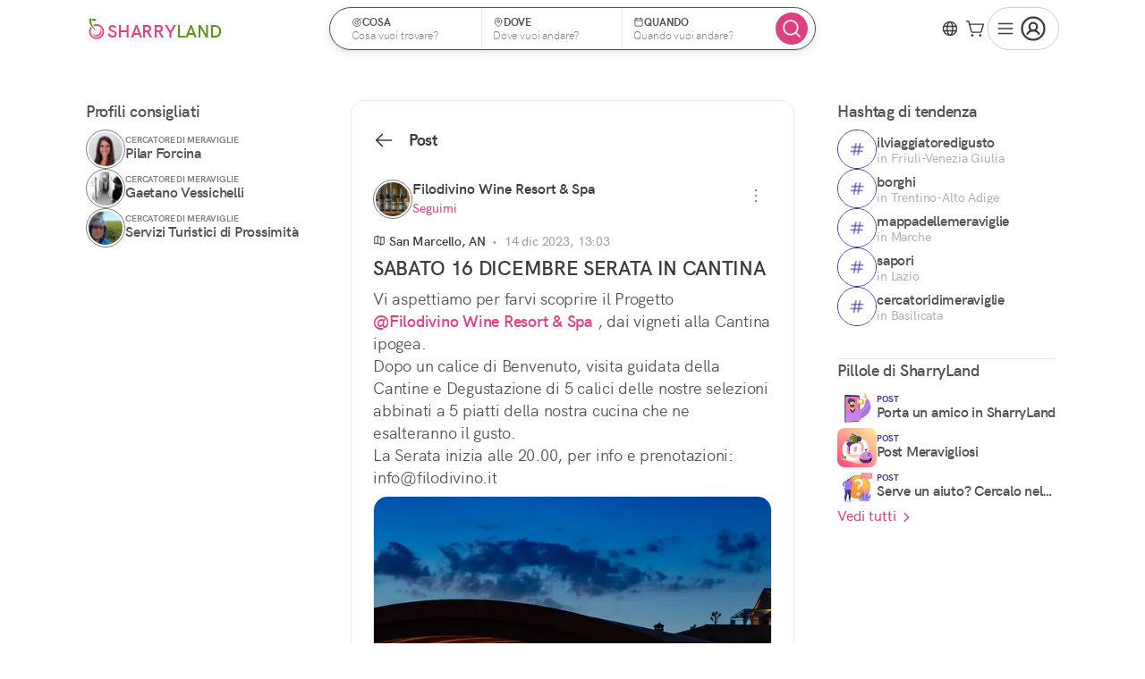

--- FILE ---
content_type: text/html; charset=utf-8
request_url: https://www.sharry.land/it/community/sabato-16-dicembre-serata-in-cantina
body_size: 48005
content:
<!DOCTYPE html><html lang="it" data-critters-container><head>
    <meta charset="utf-8">
    <title>Sabato 16 Dicembre Serata in Cantina</title>
    <base href="/">
    <meta name="description" content="Vi aspettiamo per farvi scoprire il Progetto @Filodivino Wine Resort &amp;amp; Spa﻿ , dai vigneti alla Cantina ipogea. Dopo un calice di Benvenuto, visita guidata della Cantine e Degustazione di 5 calici delle nostre selezioni abbinati a 5 piatti della nostra cucina che ne esalteranno il gusto.  La Serata inizia alle 20.00, per info e prenotazioni: info@filodivino.it">
    <meta name="viewport" content="width=device-width, initial-scale=1.0, maximum-scale=5.0, viewport-fit=cover">
    <meta property="al:ios:url" content="applinks:sharry.land">
    <meta property="al:ios:app_store_id" content="1477462434">
    <meta property="al:ios:app_name" content="SharryLand">
    <meta property="al:android:url" content="applinks:sharry.land">
    <meta property="al:android:app_name" content="SharryLand">
    <meta property="al:android:package" content="sharry.land.app">
    <meta property="al:web:url" content="https://www.sharry.land">
    <meta property="og:title" content="Sabato 16 Dicembre Serata in Cantina">
    <meta property="og:url" content="https://www.sharry.land/it/community/sabato-16-dicembre-serata-in-cantina">
    <meta property="og:type" content="website">
    <meta property="og:image" content="https://d3gd1yc37idnqe.cloudfront.net/content/sabato-16-dicembre-serata-in-cantina/cover.thumbnail.jpg">
    <meta property="og:image:url" content="https://d3gd1yc37idnqe.cloudfront.net/content/sabato-16-dicembre-serata-in-cantina/cover.thumbnail.jpg">
    <meta property="og:image:width" content="600">
    <meta property="og:image:height" content="600">
    <meta property="og:image:type" content="image/*">
    <meta property="og:description" content="Vi aspettiamo per farvi scoprire il Progetto @Filodivino Wine Resort &amp;amp; Spa﻿ , dai vigneti alla Cantina ipogea. Dopo un calice di Benvenuto, visita guidata della Cantine e Degustazione di 5 calici delle nostre selezioni abbinati a 5 piatti della nostra cucina che ne esalteranno il gusto.  La Serata inizia alle 20.00, per info e prenotazioni: info@filodivino.it">
    <meta property="fb:app_id" content="221662871727700">
    <link rel="alternate" hreflang="it" href="https://www.sharry.land/it/community/sabato-16-dicembre-serata-in-cantina">
    <link rel="alternate" hreflang="en" href="https://www.sharry.land/en/community/sabato-16-dicembre-serata-in-cantina">
    <link rel="alternate" hreflang="es" href="https://www.sharry.land/es/community/sabato-16-dicembre-serata-in-cantina">
    <link rel="alternate" hreflang="fr" href="https://www.sharry.land/fr/community/sabato-16-dicembre-serata-in-cantina">
    <link rel="alternate" hreflang="de" href="https://www.sharry.land/de/community/sabato-16-dicembre-serata-in-cantina">
    <link rel="alternate" hreflang="x-default" href="https://www.sharry.land/en/community/sabato-16-dicembre-serata-in-cantina">
    <link rel="icon" href="https://media.sharry.land/app/images/favicon.webp">
    <link rel="preload" href="https://media.sharry.land/app/images/logo-sharry.svg" as="image">
    <link rel="preconnect" href="https://pro.ip-api.com">
    <link rel="preconnect" href="https://media.sharry.land">
  <style nonce="1b7c155d-7f96-4121-826e-cd32f4b556e4">sharry-post .post__header a.internal-link{color:inherit}sharry-post .post__description p{white-space:pre-wrap}sharry-post .post__description p>*{white-space:normal}sharry-post .post__description.single p{line-height:1.4!important;font-size:1.125rem}sharry-post .post__description.single h4{font-size:22px!important}sharry-post .post__description.single a{font-size:inherit}sharry-post .post__description a.internal-link{display:inline-flex;font-weight:600}sharry-post .post__description a.internal-link:hover{text-decoration:underline}sharry-community .community-single-post .post{border-radius:16px}*.medium{font-weight:500!important}*.semibold{font-weight:600!important}*.bold{font-weight:700!important}h4{line-height:1.2}label,p,small{line-height:1.4}li{line-height:1.25}label,small,p,li{color:#515151}h4{color:#3b3b3b;font-size:1.25rem;font-weight:600;letter-spacing:-.32px}@media (max-width: 767px){h4{font-size:1.125rem;letter-spacing:-.35px}}p.bigger{font-size:1.125rem;letter-spacing:-.35px}p,li{font-size:1rem;font-weight:400;letter-spacing:-.25px;margin:0}small{display:inline-block;font-size:.875rem;font-weight:400;letter-spacing:-.15px}a{color:#dd407f;cursor:pointer;font-weight:500;line-height:inherit;text-decoration:none}a:visited,a:active{color:#dd407f}a>*{pointer-events:none}ul{padding-left:2rem}*{margin:0;padding:0;box-sizing:border-box;-webkit-font-smoothing:antialiased;-moz-osx-font-smoothing:grayscale;-webkit-overflow-scrolling:touch;-webkit-tap-highlight-color:rgba(0,0,0,0);-webkit-touch-callout:none;font-family:HKGrotesk,sans-serif,"Segoe UI Emoji",Segoe UI Symbol,Segoe UI,"Apple Color Emoji",Twemoji Mozilla,"Noto Color Emoji",EmojiOne Color,"Android Emoji"}*:focus{outline:none}html{font-size:16px;-moz-text-size-adjust:none;-webkit-text-size-adjust:none;text-size-adjust:none;--header-height-no-sat: 64px;--header-height: calc(64px + env(safe-area-inset-top)) ;--sub-header-height: 52px;--content-padding: 16px;--sat: env(safe-area-inset-top);--sar: env(safe-area-inset-right);--sab: env(safe-area-inset-bottom);--sal: env(safe-area-inset-left);--avatar-pro-gold-border: #cda319;--avatar-pro-border: #7e7e7e;--avatar-std-border: #7e7e7e}@media all and (max-width: 767px){html{--header-height: calc(56px + env(safe-area-inset-top)) ;--header-height-no-sat: 56px}}@media (min-width: 375px){html{--content-padding: 16px}}@media (min-width: 744px){html{--content-padding: 40px}}@media (min-width: 1280px){html{--content-padding: 96px}}@media (min-width: 1556px){html{--content-padding: calc((100vw - 1364px)/2) }}html,body{text-rendering:optimizeSpeed;word-wrap:break-word}body{font-family:HKGrotesk,sans-serif,"Segoe UI Emoji",Segoe UI Symbol,Segoe UI,"Apple Color Emoji",Twemoji Mozilla,"Noto Color Emoji",EmojiOne Color,"Android Emoji";font-style:normal;margin:0;overflow-x:hidden;overflow-y:auto}.hidden{display:none!important}@media (min-width: 1024px){.is-mobile{display:none!important}}@media (max-width: 1023px){.is-not-mobile{display:none!important}}.cursor-pointer{cursor:pointer;pointer-events:all}.divider{border-bottom:1px solid #ebe8e6;border-left:none;border-right:none;border-top:none}.router-wrapper>*:not(router-outlet){flex-grow:1;width:100%}.touchable{position:relative;cursor:pointer}.touchable:after{content:"";left:calc(50% - 22px);position:absolute;top:calc(50% - 22px);width:44px;min-width:44px;max-width:44px;height:44px;min-height:44px;max-height:44px}sharry-icon svg{stroke-width:18px}button{touch-action:manipulation}a.internal-link[data-userid]{color:#dd407f}[contenteditable=false]{-webkit-user-select:none;user-select:none}@-webkit-keyframes zoomIn{0%{opacity:0;-webkit-transform:scale3d(.3,.3,.3);transform:scale3d(.3,.3,.3)}50%{opacity:1}}@-webkit-keyframes slideInUp{0%{-webkit-transform:translate3d(0,100%,0);transform:translate3d(0,100%,0);visibility:visible}to{-webkit-transform:translateZ(0);transform:translateZ(0)}}@-webkit-keyframes fadeInDown{0%{opacity:0;transform:translate3d(0,-10%,0)}to{opacity:1;transform:translateZ(0)}}@font-face{font-family:HKGrotesk;src:url(/assets/fonts/hkgrotesk-black-webfont.woff2) format("woff2"),url(/assets/fonts/hkgrotesk-black-webfont.woff) format("woff");font-weight:900;font-style:normal;font-display:swap}@font-face{font-family:HKGrotesk;src:url(/assets/fonts/hkgrotesk-bold-webfont.woff2) format("woff2"),url(/assets/fonts/hkgrotesk-bold-webfont.woff) format("woff");font-weight:700;font-style:normal;font-display:swap}@font-face{font-family:HKGrotesk;src:url(/assets/fonts/hkgrotesk-bolditalic-webfont.woff2) format("woff2"),url(/assets/fonts/hkgrotesk-bolditalic-webfont.woff) format("woff");font-weight:700;font-style:italic;font-display:swap}@font-face{font-family:HKGrotesk;src:url(/assets/fonts/hkgrotesk-extrabold-webfont.woff2) format("woff2"),url(/assets/fonts/hkgrotesk-extrabold-webfont.woff) format("woff");font-weight:800;font-style:normal;font-display:swap}@font-face{font-family:HKGrotesk;src:url(/assets/fonts/hkgrotesk-italic-webfont.woff2) format("woff2"),url(/assets/fonts/hkgrotesk-italic-webfont.woff) format("woff");font-weight:400;font-style:italic;font-display:swap}@font-face{font-family:HKGrotesk;src:url(/assets/fonts/hkgrotesk-light-webfont.woff2) format("woff2"),url(/assets/fonts/hkgrotesk-light-webfont.woff) format("woff");font-weight:300;font-style:normal;font-display:swap}@font-face{font-family:HKGrotesk;src:url(/assets/fonts/hkgrotesk-lightitalic-webfont.woff2) format("woff2"),url(/assets/fonts/hkgrotesk-lightitalic-webfont.woff) format("woff");font-weight:300;font-style:italic;font-display:swap}@font-face{font-family:HKGrotesk;src:url(/assets/fonts/hkgrotesk-medium-webfont.woff2) format("woff2"),url(/assets/fonts/hkgrotesk-medium-webfont.woff) format("woff");font-weight:500;font-style:normal;font-display:swap}@font-face{font-family:HKGrotesk;src:url(/assets/fonts/hkgrotesk-mediumitalic-webfont.woff2) format("woff2"),url(/assets/fonts/hkgrotesk-mediumitalic-webfont.woff) format("woff");font-weight:500;font-style:italic;font-display:swap}@font-face{font-family:HKGrotesk;src:url(/assets/fonts/hkgrotesk-regular-webfont.woff2) format("woff2"),url(/assets/fonts/hkgrotesk-regular-webfont.woff) format("woff");font-weight:400;font-style:normal;font-display:swap}@font-face{font-family:HKGrotesk;src:url(/assets/fonts/hkgrotesk-semibold-webfont.woff2) format("woff2"),url(/assets/fonts/hkgrotesk-semibold-webfont.woff) format("woff");font-weight:600;font-style:normal;font-display:swap}@font-face{font-family:HKGrotesk;src:url(/assets/fonts/hkgrotesk-semibolditalic-webfont.woff2) format("woff2"),url(/assets/fonts/hkgrotesk-semibolditalic-webfont.woff) format("woff");font-weight:600;font-style:italic;font-display:swap}button.mat-mdc-unelevated-button,button.mat-mdc-outlined-button{align-items:center;display:inline-flex;font-weight:600;justify-content:center;line-height:1}button.mat-mdc-unelevated-button.sharry-big{border-radius:10px;font-size:1.125rem!important;height:44px!important;padding:8px 16px!important}button.mat-mdc-unelevated-button.rounded,button.mat-mdc-outlined-button.rounded{border-radius:24px}button.mat-mdc-outlined-button sharry-icon{display:flex;align-items:center;justify-content:center}button.mat-mdc-outlined-button sharry-icon svg{width:calc(1em + 2px);min-width:calc(1em + 2px);max-width:calc(1em + 2px);height:calc(1em + 2px);min-height:calc(1em + 2px);max-height:calc(1em + 2px)}@media (max-width: 767px){button.mat-mdc-unelevated-button,button.mat-mdc-outlined-button{min-width:2.25rem;padding:0 .25rem}}button.mat-mdc-outlined-button{background-color:#fff}button.mat-mdc-outlined-button:not([disabled]).mat-secondary{border:1px solid #7e7e7e;color:#3b3b3b}button.mat-mdc-outlined-button:not([disabled]).mat-secondary:hover{background-color:#fcfaff!important}button.mat-mdc-unelevated-button:not([disabled]).mat-rainbow{color:#fff;background-image:linear-gradient(180deg,#623aa2,#dd407f)!important}button.mat-mdc-icon-button,a.mat-mdc-icon-button{display:inline-flex;align-items:center;justify-content:center;padding:0!important}button.mat-mdc-icon-button.mat-mdc-button-base,a.mat-mdc-icon-button.mat-mdc-button-base{--mdc-icon-button-state-layer-size: 36px}button.mat-mdc-icon-button.sharry-inverted:not([disabled]).mat-primary{background-color:#dd407f;color:#fff}button.mat-mdc-icon-button.sharry-inverted:not([disabled]).mat-primary:hover{background-color:#c7236a}button.mat-mdc-icon-button.sharry-inverted:not([disabled]).mat-secondary{background-color:#0000;color:#fff}button.mat-mdc-icon-button.sharry-inverted:not([disabled]).mat-secondary:hover{background-color:#ebe8e64d}button.mat-mdc-icon-button:not([disabled]).mat-primary{color:#dd407f;border-color:#dd407f!important;border-radius:50%}button.mat-mdc-icon-button:not([disabled]).mat-primary:hover{background-color:#fdf2fb}button.mat-mdc-icon-button:not([disabled]).mat-secondary,a.mat-mdc-icon-button:not([disabled]).mat-secondary{color:#3b3b3b;border-color:#3b3b3b!important;border-radius:50%}button.mat-mdc-icon-button:not([disabled]).mat-secondary:hover,a.mat-mdc-icon-button:not([disabled]).mat-secondary:hover{background-color:#fcfaff}a.mat-mdc-icon-button .mdc-button__label{display:flex;align-items:center;justify-content:center}button.mat-mdc-icon-button sharry-icon,a.mat-mdc-icon-button sharry-icon{display:flex;align-items:center;justify-content:center;width:calc(1em + 4px);min-width:calc(1em + 4px);max-width:calc(1em + 4px);height:calc(1em + 4px);min-height:calc(1em + 4px);max-height:calc(1em + 4px)}button.mat-mdc-icon-button sharry-icon svg,a.mat-mdc-icon-button sharry-icon svg{width:calc(1em + 4px);min-width:calc(1em + 4px);max-width:calc(1em + 4px);height:calc(1em + 4px);min-height:calc(1em + 4px);max-height:calc(1em + 4px)}button.mat-mdc-icon-button.sharry-small,a.mat-mdc-icon-button.sharry-small{height:28px!important;width:28px!important}button.mat-mdc-icon-button.sharry-small sharry-icon>svg,a.mat-mdc-icon-button.sharry-small sharry-icon>svg{width:20px;min-width:20px;max-width:20px;height:20px;min-height:20px;max-height:20px}button.mat-mdc-icon-button.sharry-medium{height:36px!important;width:36px!important}button.mat-mdc-icon-button.sharry-medium sharry-icon>svg{width:24px;min-width:24px;max-width:24px;height:24px;min-height:24px;max-height:24px}button.mat-mdc-icon-button.sharry-big{height:44px!important;width:44px!important}button.mat-mdc-icon-button.sharry-big sharry-icon>svg{width:28px;min-width:28px;max-width:28px;height:28px;min-height:28px;max-height:28px}button.mat-mdc-icon-button .mat-mdc-button-touch-target,a.mat-mdc-icon-button .mat-mdc-button-touch-target{width:44px;min-width:44px;max-width:44px;height:44px;min-height:44px;max-height:44px}button>*{display:inline-flex;align-items:center;gap:.25rem}button.sharry-simple{border:none;outline:none;background:none;color:#dd407f;cursor:pointer;font-weight:500;line-height:inherit;text-decoration:none;font-family:HKGrotesk,sans-serif}button.sharry-simple:visited,button.sharry-simple:active{color:#dd407f}.mat-mdc-input-element:disabled{color:unset}.cdk-visually-hidden{border:0;clip:rect(0 0 0 0);height:1px;margin:-1px;overflow:hidden;padding:0;position:absolute;width:1px;white-space:nowrap;outline:0;-webkit-appearance:none;-moz-appearance:none;left:0}.mat-mdc-focus-indicator{position:relative}.mat-mdc-focus-indicator:before{inset:0;position:absolute;box-sizing:border-box;pointer-events:none;display:var(--mat-mdc-focus-indicator-display, none);border:var(--mat-mdc-focus-indicator-border-width, 3px) var(--mat-mdc-focus-indicator-border-style, solid) var(--mat-mdc-focus-indicator-border-color, transparent);border-radius:var(--mat-mdc-focus-indicator-border-radius, 4px)}.mat-mdc-focus-indicator:focus:before{content:""}html{--mat-ripple-color: rgba(0, 0, 0, .1)}html{--mat-option-selected-state-label-text-color: #dd407f;--mat-option-label-text-color: rgba(0, 0, 0, .87);--mat-option-hover-state-layer-color: rgba(0, 0, 0, .04);--mat-option-focus-state-layer-color: rgba(0, 0, 0, .04);--mat-option-selected-state-layer-color: rgba(0, 0, 0, .04)}html{--mat-optgroup-label-text-color: rgba(0, 0, 0, .87)}.mat-primary{--mat-full-pseudo-checkbox-selected-icon-color: #dd407f;--mat-full-pseudo-checkbox-selected-checkmark-color: #fafafa;--mat-full-pseudo-checkbox-unselected-icon-color: rgba(0, 0, 0, .54);--mat-full-pseudo-checkbox-disabled-selected-checkmark-color: #fafafa;--mat-full-pseudo-checkbox-disabled-unselected-icon-color: #b0b0b0;--mat-full-pseudo-checkbox-disabled-selected-icon-color: #b0b0b0;--mat-minimal-pseudo-checkbox-selected-checkmark-color: #dd407f;--mat-minimal-pseudo-checkbox-disabled-selected-checkmark-color: #b0b0b0}html{--mat-full-pseudo-checkbox-selected-icon-color: #7bb026;--mat-full-pseudo-checkbox-selected-checkmark-color: #fafafa;--mat-full-pseudo-checkbox-unselected-icon-color: rgba(0, 0, 0, .54);--mat-full-pseudo-checkbox-disabled-selected-checkmark-color: #fafafa;--mat-full-pseudo-checkbox-disabled-unselected-icon-color: #b0b0b0;--mat-full-pseudo-checkbox-disabled-selected-icon-color: #b0b0b0;--mat-minimal-pseudo-checkbox-selected-checkmark-color: #7bb026;--mat-minimal-pseudo-checkbox-disabled-selected-checkmark-color: #b0b0b0}html{--mat-app-background-color: #fafafa;--mat-app-text-color: rgba(0, 0, 0, .87)}html{--mat-option-label-text-font: HKGrotesk;--mat-option-label-text-line-height: 24px;--mat-option-label-text-size: 16px;--mat-option-label-text-tracking: .03125em;--mat-option-label-text-weight: 400}html{--mat-optgroup-label-text-font: HKGrotesk;--mat-optgroup-label-text-line-height: 24px;--mat-optgroup-label-text-size: 16px;--mat-optgroup-label-text-tracking: .03125em;--mat-optgroup-label-text-weight: 400}html{--mdc-elevated-card-container-shape: 4px;--mdc-outlined-card-container-shape: 4px;--mdc-outlined-card-outline-width: 1px}html{--mdc-elevated-card-container-color: white;--mdc-elevated-card-container-elevation: 0px 2px 1px -1px rgba(0, 0, 0, .2), 0px 1px 1px 0px rgba(0, 0, 0, .14), 0px 1px 3px 0px rgba(0, 0, 0, .12);--mdc-outlined-card-container-color: white;--mdc-outlined-card-outline-color: rgba(0, 0, 0, .12);--mdc-outlined-card-container-elevation: 0px 0px 0px 0px rgba(0, 0, 0, .2), 0px 0px 0px 0px rgba(0, 0, 0, .14), 0px 0px 0px 0px rgba(0, 0, 0, .12);--mat-card-subtitle-text-color: rgba(0, 0, 0, .54)}html{--mat-card-title-text-font: HKGrotesk;--mat-card-title-text-line-height: 32px;--mat-card-title-text-size: 20px;--mat-card-title-text-tracking: .0125em;--mat-card-title-text-weight: 500;--mat-card-subtitle-text-font: HKGrotesk;--mat-card-subtitle-text-line-height: 22px;--mat-card-subtitle-text-size: 14px;--mat-card-subtitle-text-tracking: .0071428571em;--mat-card-subtitle-text-weight: 500}html{--mdc-linear-progress-active-indicator-height: 4px;--mdc-linear-progress-track-height: 4px;--mdc-linear-progress-track-shape: 0}html{--mdc-plain-tooltip-container-shape: 4px;--mdc-plain-tooltip-supporting-text-line-height: 16px}html{--mdc-plain-tooltip-container-color: #616161;--mdc-plain-tooltip-supporting-text-color: #fff}html{--mdc-plain-tooltip-supporting-text-font: HKGrotesk;--mdc-plain-tooltip-supporting-text-size: 12px;--mdc-plain-tooltip-supporting-text-weight: 400;--mdc-plain-tooltip-supporting-text-tracking: .0333333333em}html{--mdc-filled-text-field-active-indicator-height: 1px;--mdc-filled-text-field-focus-active-indicator-height: 2px;--mdc-filled-text-field-container-shape: 4px;--mdc-outlined-text-field-outline-width: 1px;--mdc-outlined-text-field-focus-outline-width: 2px;--mdc-outlined-text-field-container-shape: 4px}html{--mdc-filled-text-field-caret-color: #dd407f;--mdc-filled-text-field-focus-active-indicator-color: #dd407f;--mdc-filled-text-field-focus-label-text-color: rgba(221, 64, 127, .87);--mdc-filled-text-field-container-color: whitesmoke;--mdc-filled-text-field-disabled-container-color: #fafafa;--mdc-filled-text-field-label-text-color: rgba(0, 0, 0, .6);--mdc-filled-text-field-hover-label-text-color: rgba(0, 0, 0, .6);--mdc-filled-text-field-disabled-label-text-color: rgba(0, 0, 0, .38);--mdc-filled-text-field-input-text-color: rgba(0, 0, 0, .87);--mdc-filled-text-field-disabled-input-text-color: rgba(0, 0, 0, .38);--mdc-filled-text-field-input-text-placeholder-color: rgba(0, 0, 0, .6);--mdc-filled-text-field-error-hover-label-text-color: #e12d39;--mdc-filled-text-field-error-focus-label-text-color: #e12d39;--mdc-filled-text-field-error-label-text-color: #e12d39;--mdc-filled-text-field-error-caret-color: #e12d39;--mdc-filled-text-field-active-indicator-color: rgba(0, 0, 0, .42);--mdc-filled-text-field-disabled-active-indicator-color: rgba(0, 0, 0, .06);--mdc-filled-text-field-hover-active-indicator-color: rgba(0, 0, 0, .87);--mdc-filled-text-field-error-active-indicator-color: #e12d39;--mdc-filled-text-field-error-focus-active-indicator-color: #e12d39;--mdc-filled-text-field-error-hover-active-indicator-color: #e12d39;--mdc-outlined-text-field-caret-color: #dd407f;--mdc-outlined-text-field-focus-outline-color: #dd407f;--mdc-outlined-text-field-focus-label-text-color: rgba(221, 64, 127, .87);--mdc-outlined-text-field-label-text-color: rgba(0, 0, 0, .6);--mdc-outlined-text-field-hover-label-text-color: rgba(0, 0, 0, .6);--mdc-outlined-text-field-disabled-label-text-color: rgba(0, 0, 0, .38);--mdc-outlined-text-field-input-text-color: rgba(0, 0, 0, .87);--mdc-outlined-text-field-disabled-input-text-color: rgba(0, 0, 0, .38);--mdc-outlined-text-field-input-text-placeholder-color: rgba(0, 0, 0, .6);--mdc-outlined-text-field-error-caret-color: #e12d39;--mdc-outlined-text-field-error-focus-label-text-color: #e12d39;--mdc-outlined-text-field-error-label-text-color: #e12d39;--mdc-outlined-text-field-error-hover-label-text-color: #e12d39;--mdc-outlined-text-field-outline-color: rgba(0, 0, 0, .38);--mdc-outlined-text-field-disabled-outline-color: rgba(0, 0, 0, .06);--mdc-outlined-text-field-hover-outline-color: rgba(0, 0, 0, .87);--mdc-outlined-text-field-error-focus-outline-color: #e12d39;--mdc-outlined-text-field-error-hover-outline-color: #e12d39;--mdc-outlined-text-field-error-outline-color: #e12d39;--mat-form-field-focus-select-arrow-color: rgba(221, 64, 127, .87);--mat-form-field-disabled-input-text-placeholder-color: rgba(0, 0, 0, .38);--mat-form-field-state-layer-color: rgba(0, 0, 0, .87);--mat-form-field-error-text-color: #e12d39;--mat-form-field-select-option-text-color: inherit;--mat-form-field-select-disabled-option-text-color: GrayText;--mat-form-field-leading-icon-color: unset;--mat-form-field-disabled-leading-icon-color: unset;--mat-form-field-trailing-icon-color: unset;--mat-form-field-disabled-trailing-icon-color: unset;--mat-form-field-error-focus-trailing-icon-color: unset;--mat-form-field-error-hover-trailing-icon-color: unset;--mat-form-field-error-trailing-icon-color: unset;--mat-form-field-enabled-select-arrow-color: rgba(0, 0, 0, .54);--mat-form-field-disabled-select-arrow-color: rgba(0, 0, 0, .38);--mat-form-field-hover-state-layer-opacity: .04;--mat-form-field-focus-state-layer-opacity: .08}html{--mat-form-field-container-height: 56px;--mat-form-field-filled-label-display: block;--mat-form-field-container-vertical-padding: 16px;--mat-form-field-filled-with-label-container-padding-top: 24px;--mat-form-field-filled-with-label-container-padding-bottom: 8px}html{--mdc-filled-text-field-label-text-font: HKGrotesk;--mdc-filled-text-field-label-text-size: 16px;--mdc-filled-text-field-label-text-tracking: .03125em;--mdc-filled-text-field-label-text-weight: 400;--mdc-outlined-text-field-label-text-font: HKGrotesk;--mdc-outlined-text-field-label-text-size: 16px;--mdc-outlined-text-field-label-text-tracking: .03125em;--mdc-outlined-text-field-label-text-weight: 400;--mat-form-field-container-text-font: HKGrotesk;--mat-form-field-container-text-line-height: 24px;--mat-form-field-container-text-size: 16px;--mat-form-field-container-text-tracking: .03125em;--mat-form-field-container-text-weight: 400;--mat-form-field-outlined-label-text-populated-size: 16px;--mat-form-field-subscript-text-font: HKGrotesk;--mat-form-field-subscript-text-line-height: 20px;--mat-form-field-subscript-text-size: 12px;--mat-form-field-subscript-text-tracking: .0333333333em;--mat-form-field-subscript-text-weight: 400}html{--mat-select-panel-background-color: white;--mat-select-enabled-trigger-text-color: rgba(0, 0, 0, .87);--mat-select-disabled-trigger-text-color: rgba(0, 0, 0, .38);--mat-select-placeholder-text-color: rgba(0, 0, 0, .6);--mat-select-enabled-arrow-color: rgba(0, 0, 0, .54);--mat-select-disabled-arrow-color: rgba(0, 0, 0, .38);--mat-select-focused-arrow-color: rgba(221, 64, 127, .87);--mat-select-invalid-arrow-color: rgba(225, 45, 57, .87)}html{--mat-select-trigger-text-font: HKGrotesk;--mat-select-trigger-text-line-height: 24px;--mat-select-trigger-text-size: 16px;--mat-select-trigger-text-tracking: .03125em;--mat-select-trigger-text-weight: 400}html{--mat-autocomplete-background-color: white}html{--mdc-dialog-container-elevation-shadow: 0px 11px 15px -7px rgba(0, 0, 0, .2), 0px 24px 38px 3px rgba(0, 0, 0, .14), 0px 9px 46px 8px rgba(0, 0, 0, .12);--mdc-dialog-container-shadow-color: #000;--mdc-dialog-container-shape: 4px}html{--mdc-dialog-container-color: white;--mdc-dialog-subhead-color: rgba(0, 0, 0, .87);--mdc-dialog-supporting-text-color: rgba(0, 0, 0, .6)}html{--mdc-dialog-subhead-font: HKGrotesk;--mdc-dialog-subhead-line-height: 32px;--mdc-dialog-subhead-size: 20px;--mdc-dialog-subhead-weight: 500;--mdc-dialog-subhead-tracking: .0125em;--mdc-dialog-supporting-text-font: HKGrotesk;--mdc-dialog-supporting-text-line-height: 24px;--mdc-dialog-supporting-text-size: 16px;--mdc-dialog-supporting-text-weight: 400;--mdc-dialog-supporting-text-tracking: .03125em}html{--mdc-switch-disabled-handle-opacity: .38;--mdc-switch-disabled-selected-icon-opacity: .38;--mdc-switch-disabled-track-opacity: .12;--mdc-switch-disabled-unselected-icon-opacity: .38;--mdc-switch-handle-height: 20px;--mdc-switch-handle-shape: 10px;--mdc-switch-handle-width: 20px;--mdc-switch-selected-icon-size: 18px;--mdc-switch-track-height: 14px;--mdc-switch-track-shape: 7px;--mdc-switch-track-width: 36px;--mdc-switch-unselected-icon-size: 18px;--mdc-switch-selected-focus-state-layer-opacity: .12;--mdc-switch-selected-hover-state-layer-opacity: .04;--mdc-switch-selected-pressed-state-layer-opacity: .1;--mdc-switch-unselected-focus-state-layer-opacity: .12;--mdc-switch-unselected-hover-state-layer-opacity: .04;--mdc-switch-unselected-pressed-state-layer-opacity: .1}html{--mdc-switch-selected-focus-state-layer-color: #a9196a;--mdc-switch-selected-handle-color: #a9196a;--mdc-switch-selected-hover-state-layer-color: #a9196a;--mdc-switch-selected-pressed-state-layer-color: #a9196a;--mdc-switch-selected-focus-handle-color: #330a1f;--mdc-switch-selected-hover-handle-color: #330a1f;--mdc-switch-selected-pressed-handle-color: #330a1f;--mdc-switch-selected-focus-track-color: #de6897;--mdc-switch-selected-hover-track-color: #de6897;--mdc-switch-selected-pressed-track-color: #de6897;--mdc-switch-selected-track-color: #de6897;--mdc-switch-disabled-selected-handle-color: #424242;--mdc-switch-disabled-selected-icon-color: #fff;--mdc-switch-disabled-selected-track-color: #424242;--mdc-switch-disabled-unselected-handle-color: #424242;--mdc-switch-disabled-unselected-icon-color: #fff;--mdc-switch-disabled-unselected-track-color: #424242;--mdc-switch-handle-surface-color: var(--mdc-theme-surface, #fff);--mdc-switch-handle-elevation-shadow: 0px 2px 1px -1px rgba(0, 0, 0, .2), 0px 1px 1px 0px rgba(0, 0, 0, .14), 0px 1px 3px 0px rgba(0, 0, 0, .12);--mdc-switch-handle-shadow-color: black;--mdc-switch-disabled-handle-elevation-shadow: 0px 0px 0px 0px rgba(0, 0, 0, .2), 0px 0px 0px 0px rgba(0, 0, 0, .14), 0px 0px 0px 0px rgba(0, 0, 0, .12);--mdc-switch-selected-icon-color: #fff;--mdc-switch-unselected-focus-handle-color: #212121;--mdc-switch-unselected-focus-state-layer-color: #424242;--mdc-switch-unselected-focus-track-color: #e0e0e0;--mdc-switch-unselected-handle-color: #616161;--mdc-switch-unselected-hover-handle-color: #212121;--mdc-switch-unselected-hover-state-layer-color: #424242;--mdc-switch-unselected-hover-track-color: #e0e0e0;--mdc-switch-unselected-icon-color: #fff;--mdc-switch-unselected-pressed-handle-color: #212121;--mdc-switch-unselected-pressed-state-layer-color: #424242;--mdc-switch-unselected-pressed-track-color: #e0e0e0;--mdc-switch-unselected-track-color: #e0e0e0;--mdc-switch-disabled-label-text-color: rgba(0, 0, 0, .38)}html{--mdc-switch-state-layer-size: 40px}html{--mdc-radio-disabled-selected-icon-opacity: .38;--mdc-radio-disabled-unselected-icon-opacity: .38;--mdc-radio-state-layer-size: 40px}html{--mdc-radio-state-layer-size: 40px}html{--mat-slider-value-indicator-width: auto;--mat-slider-value-indicator-height: 32px;--mat-slider-value-indicator-caret-display: block;--mat-slider-value-indicator-border-radius: 4px;--mat-slider-value-indicator-padding: 0 12px;--mat-slider-value-indicator-text-transform: none;--mat-slider-value-indicator-container-transform: translateX(-50%);--mdc-slider-active-track-height: 6px;--mdc-slider-active-track-shape: 9999px;--mdc-slider-handle-height: 20px;--mdc-slider-handle-shape: 50%;--mdc-slider-handle-width: 20px;--mdc-slider-inactive-track-height: 4px;--mdc-slider-inactive-track-shape: 9999px;--mdc-slider-with-overlap-handle-outline-width: 1px;--mdc-slider-with-tick-marks-active-container-opacity: .6;--mdc-slider-with-tick-marks-container-shape: 50%;--mdc-slider-with-tick-marks-container-size: 2px;--mdc-slider-with-tick-marks-inactive-container-opacity: .6}html{--mdc-slider-handle-color: #dd407f;--mdc-slider-focus-handle-color: #dd407f;--mdc-slider-hover-handle-color: #dd407f;--mdc-slider-active-track-color: #dd407f;--mdc-slider-inactive-track-color: #dd407f;--mdc-slider-with-tick-marks-inactive-container-color: #dd407f;--mdc-slider-with-tick-marks-active-container-color: white;--mdc-slider-disabled-active-track-color: #000;--mdc-slider-disabled-handle-color: #000;--mdc-slider-disabled-inactive-track-color: #000;--mdc-slider-label-container-color: #000;--mdc-slider-label-label-text-color: #fff;--mdc-slider-with-overlap-handle-outline-color: #fff;--mdc-slider-with-tick-marks-disabled-container-color: #000;--mdc-slider-handle-elevation: 0px 2px 1px -1px rgba(0, 0, 0, .2), 0px 1px 1px 0px rgba(0, 0, 0, .14), 0px 1px 3px 0px rgba(0, 0, 0, .12);--mat-slider-ripple-color: #dd407f;--mat-slider-hover-state-layer-color: rgba(221, 64, 127, .05);--mat-slider-focus-state-layer-color: rgba(221, 64, 127, .2);--mat-slider-value-indicator-opacity: .6}html{--mdc-slider-label-label-text-font: HKGrotesk;--mdc-slider-label-label-text-size: 14px;--mdc-slider-label-label-text-line-height: 22px;--mdc-slider-label-label-text-tracking: .0071428571em;--mdc-slider-label-label-text-weight: 500}html{--mat-menu-container-shape: 4px}html{--mat-menu-item-label-text-color: rgba(0, 0, 0, .87);--mat-menu-item-icon-color: rgba(0, 0, 0, .87);--mat-menu-item-hover-state-layer-color: rgba(0, 0, 0, .04);--mat-menu-item-focus-state-layer-color: rgba(0, 0, 0, .04);--mat-menu-container-color: white}html{--mat-menu-item-label-text-font: HKGrotesk;--mat-menu-item-label-text-size: 16px;--mat-menu-item-label-text-tracking: .03125em;--mat-menu-item-label-text-line-height: 24px;--mat-menu-item-label-text-weight: 400}html{--mdc-list-list-item-container-shape: 0;--mdc-list-list-item-leading-avatar-shape: 50%;--mdc-list-list-item-container-color: transparent;--mdc-list-list-item-selected-container-color: transparent;--mdc-list-list-item-leading-avatar-color: transparent;--mdc-list-list-item-leading-icon-size: 24px;--mdc-list-list-item-leading-avatar-size: 40px;--mdc-list-list-item-trailing-icon-size: 24px;--mdc-list-list-item-disabled-state-layer-color: transparent;--mdc-list-list-item-disabled-state-layer-opacity: 0;--mdc-list-list-item-disabled-label-text-opacity: .38;--mdc-list-list-item-disabled-leading-icon-opacity: .38;--mdc-list-list-item-disabled-trailing-icon-opacity: .38}html{--mdc-list-list-item-label-text-color: rgba(0, 0, 0, .87);--mdc-list-list-item-supporting-text-color: rgba(0, 0, 0, .54);--mdc-list-list-item-leading-icon-color: rgba(0, 0, 0, .38);--mdc-list-list-item-trailing-supporting-text-color: rgba(0, 0, 0, .38);--mdc-list-list-item-trailing-icon-color: rgba(0, 0, 0, .38);--mdc-list-list-item-selected-trailing-icon-color: rgba(0, 0, 0, .38);--mdc-list-list-item-disabled-label-text-color: black;--mdc-list-list-item-disabled-leading-icon-color: black;--mdc-list-list-item-disabled-trailing-icon-color: black;--mdc-list-list-item-hover-label-text-color: rgba(0, 0, 0, .87);--mdc-list-list-item-hover-leading-icon-color: rgba(0, 0, 0, .38);--mdc-list-list-item-hover-trailing-icon-color: rgba(0, 0, 0, .38);--mdc-list-list-item-focus-label-text-color: rgba(0, 0, 0, .87);--mdc-list-list-item-hover-state-layer-color: black;--mdc-list-list-item-hover-state-layer-opacity: .04;--mdc-list-list-item-focus-state-layer-color: black;--mdc-list-list-item-focus-state-layer-opacity: .12}html{--mdc-list-list-item-one-line-container-height: 48px;--mdc-list-list-item-two-line-container-height: 64px;--mdc-list-list-item-three-line-container-height: 88px}html{--mdc-list-list-item-label-text-font: HKGrotesk;--mdc-list-list-item-label-text-line-height: 24px;--mdc-list-list-item-label-text-size: 16px;--mdc-list-list-item-label-text-tracking: .03125em;--mdc-list-list-item-label-text-weight: 400;--mdc-list-list-item-supporting-text-font: HKGrotesk;--mdc-list-list-item-supporting-text-line-height: 20px;--mdc-list-list-item-supporting-text-size: 14px;--mdc-list-list-item-supporting-text-tracking: .0178571429em;--mdc-list-list-item-supporting-text-weight: 400;--mdc-list-list-item-trailing-supporting-text-font: HKGrotesk;--mdc-list-list-item-trailing-supporting-text-line-height: 20px;--mdc-list-list-item-trailing-supporting-text-size: 12px;--mdc-list-list-item-trailing-supporting-text-tracking: .0333333333em;--mdc-list-list-item-trailing-supporting-text-weight: 400}html{--mat-paginator-container-text-color: rgba(0, 0, 0, .87);--mat-paginator-container-background-color: white;--mat-paginator-enabled-icon-color: rgba(0, 0, 0, .54);--mat-paginator-disabled-icon-color: rgba(0, 0, 0, .12)}html{--mat-paginator-container-size: 56px}html{--mat-paginator-container-text-font: HKGrotesk;--mat-paginator-container-text-line-height: 20px;--mat-paginator-container-text-size: 12px;--mat-paginator-container-text-tracking: .0333333333em;--mat-paginator-container-text-weight: 400;--mat-paginator-select-trigger-text-size: 12px}html{--mdc-tab-indicator-active-indicator-height: 2px;--mdc-tab-indicator-active-indicator-shape: 0;--mdc-secondary-navigation-tab-container-height: 48px;--mat-tab-header-divider-color: transparent;--mat-tab-header-divider-height: 0}html{--mdc-checkbox-disabled-selected-checkmark-color: #fff;--mdc-checkbox-selected-focus-state-layer-opacity: .16;--mdc-checkbox-selected-hover-state-layer-opacity: .04;--mdc-checkbox-selected-pressed-state-layer-opacity: .16;--mdc-checkbox-unselected-focus-state-layer-opacity: .16;--mdc-checkbox-unselected-hover-state-layer-opacity: .04;--mdc-checkbox-unselected-pressed-state-layer-opacity: .16}html{--mdc-checkbox-disabled-selected-icon-color: rgba(0, 0, 0, .38);--mdc-checkbox-disabled-unselected-icon-color: rgba(0, 0, 0, .38);--mdc-checkbox-selected-checkmark-color: #000;--mdc-checkbox-selected-focus-icon-color: #7bb026;--mdc-checkbox-selected-hover-icon-color: #7bb026;--mdc-checkbox-selected-icon-color: #7bb026;--mdc-checkbox-selected-pressed-icon-color: #7bb026;--mdc-checkbox-unselected-focus-icon-color: #212121;--mdc-checkbox-unselected-hover-icon-color: #212121;--mdc-checkbox-unselected-icon-color: rgba(0, 0, 0, .54);--mdc-checkbox-unselected-pressed-icon-color: rgba(0, 0, 0, .54);--mdc-checkbox-selected-focus-state-layer-color: #7bb026;--mdc-checkbox-selected-hover-state-layer-color: #7bb026;--mdc-checkbox-selected-pressed-state-layer-color: #7bb026;--mdc-checkbox-unselected-focus-state-layer-color: black;--mdc-checkbox-unselected-hover-state-layer-color: black;--mdc-checkbox-unselected-pressed-state-layer-color: black}html{--mdc-checkbox-state-layer-size: 40px}html{--mdc-text-button-container-shape: 4px;--mdc-text-button-keep-touch-target: false;--mdc-filled-button-container-shape: 4px;--mdc-filled-button-keep-touch-target: false;--mdc-protected-button-container-shape: 4px;--mdc-protected-button-keep-touch-target: false;--mdc-outlined-button-keep-touch-target: false;--mdc-outlined-button-outline-width: 1px;--mdc-outlined-button-container-shape: 4px}html{--mdc-text-button-label-text-color: #000;--mdc-text-button-disabled-label-text-color: rgba(0, 0, 0, .38);--mat-text-button-state-layer-color: #000;--mat-text-button-disabled-state-layer-color: #000;--mat-text-button-ripple-color: rgba(0, 0, 0, .1);--mat-text-button-hover-state-layer-opacity: .04;--mat-text-button-focus-state-layer-opacity: .12;--mat-text-button-pressed-state-layer-opacity: .12;--mdc-filled-button-container-color: white;--mdc-filled-button-label-text-color: #000;--mdc-filled-button-disabled-container-color: rgba(0, 0, 0, .12);--mdc-filled-button-disabled-label-text-color: rgba(0, 0, 0, .38);--mat-filled-button-state-layer-color: #000;--mat-filled-button-disabled-state-layer-color: #000;--mat-filled-button-ripple-color: rgba(0, 0, 0, .1);--mat-filled-button-hover-state-layer-opacity: .04;--mat-filled-button-focus-state-layer-opacity: .12;--mat-filled-button-pressed-state-layer-opacity: .12;--mdc-protected-button-container-color: white;--mdc-protected-button-label-text-color: #000;--mdc-protected-button-disabled-container-color: rgba(0, 0, 0, .12);--mdc-protected-button-disabled-label-text-color: rgba(0, 0, 0, .38);--mdc-protected-button-container-elevation-shadow: 0px 3px 1px -2px rgba(0, 0, 0, .2), 0px 2px 2px 0px rgba(0, 0, 0, .14), 0px 1px 5px 0px rgba(0, 0, 0, .12);--mdc-protected-button-disabled-container-elevation-shadow: 0px 0px 0px 0px rgba(0, 0, 0, .2), 0px 0px 0px 0px rgba(0, 0, 0, .14), 0px 0px 0px 0px rgba(0, 0, 0, .12);--mdc-protected-button-focus-container-elevation-shadow: 0px 2px 4px -1px rgba(0, 0, 0, .2), 0px 4px 5px 0px rgba(0, 0, 0, .14), 0px 1px 10px 0px rgba(0, 0, 0, .12);--mdc-protected-button-hover-container-elevation-shadow: 0px 2px 4px -1px rgba(0, 0, 0, .2), 0px 4px 5px 0px rgba(0, 0, 0, .14), 0px 1px 10px 0px rgba(0, 0, 0, .12);--mdc-protected-button-pressed-container-elevation-shadow: 0px 5px 5px -3px rgba(0, 0, 0, .2), 0px 8px 10px 1px rgba(0, 0, 0, .14), 0px 3px 14px 2px rgba(0, 0, 0, .12);--mdc-protected-button-container-shadow-color: #000;--mat-protected-button-state-layer-color: #000;--mat-protected-button-disabled-state-layer-color: #000;--mat-protected-button-ripple-color: rgba(0, 0, 0, .1);--mat-protected-button-hover-state-layer-opacity: .04;--mat-protected-button-focus-state-layer-opacity: .12;--mat-protected-button-pressed-state-layer-opacity: .12;--mdc-outlined-button-disabled-outline-color: rgba(0, 0, 0, .12);--mdc-outlined-button-disabled-label-text-color: rgba(0, 0, 0, .38);--mdc-outlined-button-label-text-color: #000;--mdc-outlined-button-outline-color: rgba(0, 0, 0, .12);--mat-outlined-button-state-layer-color: #000;--mat-outlined-button-disabled-state-layer-color: #000;--mat-outlined-button-ripple-color: rgba(0, 0, 0, .1);--mat-outlined-button-hover-state-layer-opacity: .04;--mat-outlined-button-focus-state-layer-opacity: .12;--mat-outlined-button-pressed-state-layer-opacity: .12}html{--mdc-text-button-container-height: 36px;--mdc-filled-button-container-height: 36px;--mdc-outlined-button-container-height: 36px;--mdc-protected-button-container-height: 36px}html{--mdc-text-button-label-text-font: HKGrotesk;--mdc-text-button-label-text-size: 1rem;--mdc-text-button-label-text-tracking: normal;--mdc-text-button-label-text-weight: 500;--mdc-text-button-label-text-transform: none;--mdc-filled-button-label-text-font: HKGrotesk;--mdc-filled-button-label-text-size: 1rem;--mdc-filled-button-label-text-tracking: normal;--mdc-filled-button-label-text-weight: 500;--mdc-filled-button-label-text-transform: none;--mdc-outlined-button-label-text-font: HKGrotesk;--mdc-outlined-button-label-text-size: 1rem;--mdc-outlined-button-label-text-tracking: normal;--mdc-outlined-button-label-text-weight: 500;--mdc-outlined-button-label-text-transform: none;--mdc-protected-button-label-text-font: HKGrotesk;--mdc-protected-button-label-text-size: 1rem;--mdc-protected-button-label-text-tracking: normal;--mdc-protected-button-label-text-weight: 500;--mdc-protected-button-label-text-transform: none}html{--mdc-icon-button-state-layer-size: 48px;--mdc-icon-button-icon-size: 24px}html{--mdc-icon-button-icon-color: inherit;--mdc-icon-button-disabled-icon-color: rgba(0, 0, 0, .38);--mat-icon-button-state-layer-color: #000;--mat-icon-button-disabled-state-layer-color: #000;--mat-icon-button-ripple-color: rgba(0, 0, 0, .1);--mat-icon-button-hover-state-layer-opacity: .04;--mat-icon-button-focus-state-layer-opacity: .12;--mat-icon-button-pressed-state-layer-opacity: .12}html .mat-mdc-icon-button.mat-primary{--mdc-icon-button-icon-color: #dd407f;--mat-icon-button-state-layer-color: #dd407f;--mat-icon-button-ripple-color: rgba(221, 64, 127, .1)}.mat-mdc-icon-button.mat-mdc-button-base{--mdc-icon-button-state-layer-size: 48px;width:var(--mdc-icon-button-state-layer-size);height:var(--mdc-icon-button-state-layer-size);padding:12px}html{--mdc-fab-container-shape: 50%;--mdc-fab-icon-size: 24px}html{--mdc-fab-container-color: white;--mdc-fab-container-elevation-shadow: 0px 3px 5px -1px rgba(0, 0, 0, .2), 0px 6px 10px 0px rgba(0, 0, 0, .14), 0px 1px 18px 0px rgba(0, 0, 0, .12);--mdc-fab-focus-container-elevation-shadow: 0px 5px 5px -3px rgba(0, 0, 0, .2), 0px 8px 10px 1px rgba(0, 0, 0, .14), 0px 3px 14px 2px rgba(0, 0, 0, .12);--mdc-fab-hover-container-elevation-shadow: 0px 5px 5px -3px rgba(0, 0, 0, .2), 0px 8px 10px 1px rgba(0, 0, 0, .14), 0px 3px 14px 2px rgba(0, 0, 0, .12);--mdc-fab-pressed-container-elevation-shadow: 0px 7px 8px -4px rgba(0, 0, 0, .2), 0px 12px 17px 2px rgba(0, 0, 0, .14), 0px 5px 22px 4px rgba(0, 0, 0, .12);--mdc-fab-container-shadow-color: #000;--mat-fab-foreground-color: black;--mat-fab-state-layer-color: #000;--mat-fab-disabled-state-layer-color: #000;--mat-fab-ripple-color: rgba(0, 0, 0, .1);--mat-fab-hover-state-layer-opacity: .04;--mat-fab-focus-state-layer-opacity: .12;--mat-fab-pressed-state-layer-opacity: .12;--mat-fab-disabled-state-container-color: rgba(0, 0, 0, .12);--mat-fab-disabled-state-foreground-color: rgba(0, 0, 0, .38);--mdc-extended-fab-container-elevation-shadow: 0px 3px 5px -1px rgba(0, 0, 0, .2), 0px 6px 10px 0px rgba(0, 0, 0, .14), 0px 1px 18px 0px rgba(0, 0, 0, .12);--mdc-extended-fab-focus-container-elevation-shadow: 0px 5px 5px -3px rgba(0, 0, 0, .2), 0px 8px 10px 1px rgba(0, 0, 0, .14), 0px 3px 14px 2px rgba(0, 0, 0, .12);--mdc-extended-fab-hover-container-elevation-shadow: 0px 5px 5px -3px rgba(0, 0, 0, .2), 0px 8px 10px 1px rgba(0, 0, 0, .14), 0px 3px 14px 2px rgba(0, 0, 0, .12);--mdc-extended-fab-pressed-container-elevation-shadow: 0px 7px 8px -4px rgba(0, 0, 0, .2), 0px 12px 17px 2px rgba(0, 0, 0, .14), 0px 5px 22px 4px rgba(0, 0, 0, .12);--mdc-extended-fab-container-shadow-color: #000}html{--mdc-extended-fab-label-text-font: HKGrotesk;--mdc-extended-fab-label-text-size: 1rem;--mdc-extended-fab-label-text-tracking: normal;--mdc-extended-fab-label-text-weight: 500}html{--mdc-snackbar-container-shape: 4px}html{--mdc-snackbar-container-color: #333333;--mdc-snackbar-supporting-text-color: rgba(255, 255, 255, .87);--mat-snack-bar-button-color: #7bb026}html{--mdc-snackbar-supporting-text-font: HKGrotesk;--mdc-snackbar-supporting-text-line-height: 20px;--mdc-snackbar-supporting-text-size: 14px;--mdc-snackbar-supporting-text-weight: 400}html{--mat-table-row-item-outline-width: 1px}html{--mat-table-background-color: white;--mat-table-header-headline-color: rgba(0, 0, 0, .87);--mat-table-row-item-label-text-color: rgba(0, 0, 0, .87);--mat-table-row-item-outline-color: rgba(0, 0, 0, .12)}html{--mat-table-header-container-height: 56px;--mat-table-footer-container-height: 52px;--mat-table-row-item-container-height: 52px}html{--mat-table-header-headline-font: HKGrotesk;--mat-table-header-headline-line-height: 22px;--mat-table-header-headline-size: 14px;--mat-table-header-headline-weight: 500;--mat-table-header-headline-tracking: .0071428571em;--mat-table-row-item-label-text-font: HKGrotesk;--mat-table-row-item-label-text-line-height: 20px;--mat-table-row-item-label-text-size: 14px;--mat-table-row-item-label-text-weight: 400;--mat-table-row-item-label-text-tracking: .0178571429em;--mat-table-footer-supporting-text-font: HKGrotesk;--mat-table-footer-supporting-text-line-height: 20px;--mat-table-footer-supporting-text-size: 14px;--mat-table-footer-supporting-text-weight: 400;--mat-table-footer-supporting-text-tracking: .0178571429em}html{--mdc-circular-progress-active-indicator-width: 4px;--mdc-circular-progress-size: 48px}html{--mdc-circular-progress-active-indicator-color: #dd407f}html{--mat-badge-background-color: #dd407f;--mat-badge-text-color: white;--mat-badge-disabled-state-background-color: #b9b9b9;--mat-badge-disabled-state-text-color: rgba(0, 0, 0, .38)}html{--mat-badge-text-font: HKGrotesk;--mat-badge-text-size: 12px;--mat-badge-text-weight: 600;--mat-badge-small-size-text-size: 9px;--mat-badge-large-size-text-size: 24px}html{--mat-bottom-sheet-container-shape: 4px}html{--mat-bottom-sheet-container-text-color: rgba(0, 0, 0, .87);--mat-bottom-sheet-container-background-color: white}html{--mat-bottom-sheet-container-text-font: HKGrotesk;--mat-bottom-sheet-container-text-line-height: 20px;--mat-bottom-sheet-container-text-size: 14px;--mat-bottom-sheet-container-text-tracking: .0178571429em;--mat-bottom-sheet-container-text-weight: 400}html{--mat-legacy-button-toggle-height: 36px;--mat-legacy-button-toggle-shape: 2px;--mat-legacy-button-toggle-focus-state-layer-opacity: 1;--mat-standard-button-toggle-shape: 4px;--mat-standard-button-toggle-hover-state-layer-opacity: .04;--mat-standard-button-toggle-focus-state-layer-opacity: .12}html{--mat-legacy-button-toggle-text-color: rgba(0, 0, 0, .38);--mat-legacy-button-toggle-state-layer-color: rgba(0, 0, 0, .12);--mat-legacy-button-toggle-selected-state-text-color: rgba(0, 0, 0, .54);--mat-legacy-button-toggle-selected-state-background-color: #e0e0e0;--mat-legacy-button-toggle-disabled-state-text-color: rgba(0, 0, 0, .26);--mat-legacy-button-toggle-disabled-state-background-color: #eeeeee;--mat-legacy-button-toggle-disabled-selected-state-background-color: #bdbdbd;--mat-standard-button-toggle-text-color: rgba(0, 0, 0, .87);--mat-standard-button-toggle-background-color: white;--mat-standard-button-toggle-state-layer-color: black;--mat-standard-button-toggle-selected-state-background-color: #e0e0e0;--mat-standard-button-toggle-selected-state-text-color: rgba(0, 0, 0, .87);--mat-standard-button-toggle-disabled-state-text-color: rgba(0, 0, 0, .26);--mat-standard-button-toggle-disabled-state-background-color: white;--mat-standard-button-toggle-disabled-selected-state-text-color: rgba(0, 0, 0, .87);--mat-standard-button-toggle-disabled-selected-state-background-color: #bdbdbd;--mat-standard-button-toggle-divider-color: #e0e0e0}html{--mat-standard-button-toggle-height: 48px}html{--mat-legacy-button-toggle-text-font: HKGrotesk;--mat-standard-button-toggle-text-font: HKGrotesk}html{--mat-datepicker-calendar-date-selected-state-text-color: white;--mat-datepicker-calendar-date-selected-state-background-color: #dd407f;--mat-datepicker-calendar-date-selected-disabled-state-background-color: rgba(221, 64, 127, .4);--mat-datepicker-calendar-date-today-selected-state-outline-color: white;--mat-datepicker-calendar-date-focus-state-background-color: rgba(221, 64, 127, .3);--mat-datepicker-calendar-date-hover-state-background-color: rgba(221, 64, 127, .3);--mat-datepicker-toggle-active-state-icon-color: #dd407f;--mat-datepicker-calendar-date-in-range-state-background-color: rgba(221, 64, 127, .2);--mat-datepicker-calendar-date-in-comparison-range-state-background-color: rgba(249, 171, 0, .2);--mat-datepicker-calendar-date-in-overlap-range-state-background-color: #a8dab5;--mat-datepicker-calendar-date-in-overlap-range-selected-state-background-color: #46a35e;--mat-datepicker-toggle-icon-color: rgba(0, 0, 0, .54);--mat-datepicker-calendar-body-label-text-color: rgba(0, 0, 0, .54);--mat-datepicker-calendar-period-button-icon-color: rgba(0, 0, 0, .54);--mat-datepicker-calendar-navigation-button-icon-color: rgba(0, 0, 0, .54);--mat-datepicker-calendar-header-divider-color: rgba(0, 0, 0, .12);--mat-datepicker-calendar-header-text-color: rgba(0, 0, 0, .54);--mat-datepicker-calendar-date-today-outline-color: rgba(0, 0, 0, .38);--mat-datepicker-calendar-date-today-disabled-state-outline-color: rgba(0, 0, 0, .18);--mat-datepicker-calendar-date-text-color: rgba(0, 0, 0, .87);--mat-datepicker-calendar-date-outline-color: transparent;--mat-datepicker-calendar-date-disabled-state-text-color: rgba(0, 0, 0, .38);--mat-datepicker-calendar-date-preview-state-outline-color: rgba(0, 0, 0, .24);--mat-datepicker-range-input-separator-color: rgba(0, 0, 0, .87);--mat-datepicker-range-input-disabled-state-separator-color: rgba(0, 0, 0, .38);--mat-datepicker-range-input-disabled-state-text-color: rgba(0, 0, 0, .38);--mat-datepicker-calendar-container-background-color: white;--mat-datepicker-calendar-container-text-color: rgba(0, 0, 0, .87)}html{--mat-datepicker-calendar-text-font: HKGrotesk;--mat-datepicker-calendar-text-size: 13px;--mat-datepicker-calendar-body-label-text-size: 1rem;--mat-datepicker-calendar-body-label-text-weight: 500;--mat-datepicker-calendar-period-button-text-size: 1rem;--mat-datepicker-calendar-period-button-text-weight: 500;--mat-datepicker-calendar-header-text-size: 11px;--mat-datepicker-calendar-header-text-weight: 400}html{--mat-divider-width: 1px}html{--mat-divider-color: rgba(0, 0, 0, .12)}html{--mat-expansion-container-shape: 4px}html{--mat-expansion-container-background-color: white;--mat-expansion-container-text-color: rgba(0, 0, 0, .87);--mat-expansion-actions-divider-color: rgba(0, 0, 0, .12);--mat-expansion-header-hover-state-layer-color: rgba(0, 0, 0, .04);--mat-expansion-header-focus-state-layer-color: rgba(0, 0, 0, .04);--mat-expansion-header-disabled-state-text-color: rgba(0, 0, 0, .26);--mat-expansion-header-text-color: rgba(0, 0, 0, .87);--mat-expansion-header-description-color: rgba(0, 0, 0, .54);--mat-expansion-header-indicator-color: rgba(0, 0, 0, .54)}html{--mat-expansion-header-collapsed-state-height: 48px;--mat-expansion-header-expanded-state-height: 64px}html{--mat-expansion-header-text-font: HKGrotesk;--mat-expansion-header-text-size: 14px;--mat-expansion-header-text-weight: 500;--mat-expansion-header-text-line-height: inherit;--mat-expansion-header-text-tracking: inherit;--mat-expansion-container-text-font: HKGrotesk;--mat-expansion-container-text-line-height: 20px;--mat-expansion-container-text-size: 14px;--mat-expansion-container-text-tracking: .0178571429em;--mat-expansion-container-text-weight: 400}html{--mat-grid-list-tile-header-primary-text-size: 14px;--mat-grid-list-tile-header-secondary-text-size: 12px;--mat-grid-list-tile-footer-primary-text-size: 14px;--mat-grid-list-tile-footer-secondary-text-size: 12px}html{--mat-icon-color: inherit}html{--mat-sidenav-container-shape: 0}html{--mat-sidenav-container-divider-color: rgba(0, 0, 0, .12);--mat-sidenav-container-background-color: white;--mat-sidenav-container-text-color: rgba(0, 0, 0, .87);--mat-sidenav-content-background-color: #fafafa;--mat-sidenav-content-text-color: rgba(0, 0, 0, .87);--mat-sidenav-scrim-color: rgba(0, 0, 0, .6)}html{--mat-stepper-header-icon-foreground-color: white;--mat-stepper-header-selected-state-icon-background-color: #dd407f;--mat-stepper-header-selected-state-icon-foreground-color: white;--mat-stepper-header-done-state-icon-background-color: #dd407f;--mat-stepper-header-done-state-icon-foreground-color: white;--mat-stepper-header-edit-state-icon-background-color: #dd407f;--mat-stepper-header-edit-state-icon-foreground-color: white;--mat-stepper-container-color: white;--mat-stepper-line-color: rgba(0, 0, 0, .12);--mat-stepper-header-hover-state-layer-color: rgba(0, 0, 0, .04);--mat-stepper-header-focus-state-layer-color: rgba(0, 0, 0, .04);--mat-stepper-header-label-text-color: rgba(0, 0, 0, .54);--mat-stepper-header-optional-label-text-color: rgba(0, 0, 0, .54);--mat-stepper-header-selected-state-label-text-color: rgba(0, 0, 0, .87);--mat-stepper-header-error-state-label-text-color: #e12d39;--mat-stepper-header-icon-background-color: rgba(0, 0, 0, .54);--mat-stepper-header-error-state-icon-foreground-color: #e12d39;--mat-stepper-header-error-state-icon-background-color: transparent}html{--mat-stepper-header-height: 72px}html{--mat-stepper-container-text-font: HKGrotesk;--mat-stepper-header-label-text-font: HKGrotesk;--mat-stepper-header-label-text-size: 14px;--mat-stepper-header-label-text-weight: 400;--mat-stepper-header-error-state-label-text-size: 16px;--mat-stepper-header-selected-state-label-text-size: 16px;--mat-stepper-header-selected-state-label-text-weight: 400}html{--mat-sort-arrow-color: #757575}html{--mat-toolbar-container-background-color: whitesmoke;--mat-toolbar-container-text-color: rgba(0, 0, 0, .87)}html{--mat-toolbar-standard-height: 64px;--mat-toolbar-mobile-height: 56px}html{--mat-toolbar-title-text-font: HKGrotesk;--mat-toolbar-title-text-line-height: 32px;--mat-toolbar-title-text-size: 20px;--mat-toolbar-title-text-tracking: .0125em;--mat-toolbar-title-text-weight: 500}html{--mat-tree-container-background-color: white;--mat-tree-node-text-color: rgba(0, 0, 0, .87)}html{--mat-tree-node-min-height: 48px}html{--mat-tree-node-text-font: HKGrotesk;--mat-tree-node-text-size: 14px;--mat-tree-node-text-weight: 400}
/*# sourceMappingURL=styles-6FZPG2PV.css.map */
</style><script nonce="1b7c155d-7f96-4121-826e-cd32f4b556e4">(() => {
  const CSP_MEDIA_ATTR = 'ngCspMedia';
  const documentElement = document.documentElement;
  const listener = (e) => {
    const target = e.target;
    if (!target || target.tagName !== 'LINK' || !target.hasAttribute(CSP_MEDIA_ATTR)) {
     return;
    }
    target.media = target.getAttribute(CSP_MEDIA_ATTR);
    target.removeAttribute(CSP_MEDIA_ATTR);
    if (!document.head.querySelector(`link[${CSP_MEDIA_ATTR}]`)) {
      documentElement.removeEventListener('load', listener);
    }
  };
  documentElement.addEventListener('load', listener, true);
})();</script><link rel="stylesheet" href="styles-6FZPG2PV.css" media="print" ngCspMedia="all"><noscript><link rel="stylesheet" href="styles-6FZPG2PV.css"></noscript><link rel="modulepreload" href="chunk-7YVHKCYP.js"><link rel="modulepreload" href="chunk-RSGCKZOR.js"><link rel="modulepreload" href="chunk-5FTOX7FF.js"><link rel="modulepreload" href="chunk-RFOYDG6R.js"><link rel="modulepreload" href="chunk-A3CTQGQD.js"><link rel="modulepreload" href="chunk-QSXYCJNB.js"><link rel="modulepreload" href="chunk-FUH5HRS4.js"><link rel="modulepreload" href="chunk-ZI662JD5.js"><link rel="modulepreload" href="chunk-FYM6KYSF.js"><link rel="modulepreload" href="chunk-JJVHPWO3.js"><link rel="modulepreload" href="chunk-64SG3L7T.js"><link rel="modulepreload" href="chunk-7IY2WMKA.js"><link rel="modulepreload" href="chunk-GQSBOH2G.js"><link rel="modulepreload" href="chunk-CIPGM72H.js"><link rel="modulepreload" href="chunk-NRMPIAMP.js"><link rel="modulepreload" href="chunk-DGCDJGBQ.js"><link rel="modulepreload" href="chunk-GINQBJRY.js"><link rel="modulepreload" href="chunk-LN25B7IZ.js"><link rel="modulepreload" href="chunk-YIN2K77W.js"><link rel="modulepreload" href="chunk-EWTIVRUP.js"><link rel="modulepreload" href="chunk-VHMZALT4.js"><link rel="modulepreload" href="chunk-S3DS2Y6C.js"><link rel="modulepreload" href="chunk-RYR57ROY.js"><link rel="modulepreload" href="chunk-IAL3CVMG.js"><link rel="modulepreload" href="chunk-FIPRQEPC.js"><link rel="modulepreload" href="chunk-TVYH6NFW.js"><link rel="modulepreload" href="chunk-DX76NLXP.js"><link rel="modulepreload" href="chunk-NG4XC76W.js"><link rel="modulepreload" href="chunk-5ZQOUZWK.js"><link rel="modulepreload" href="chunk-SWJETIEX.js"><link rel="modulepreload" href="chunk-DRIMFTM7.js"><link rel="modulepreload" href="chunk-SLOK3FRP.js"><link rel="modulepreload" href="chunk-PCM5AGIT.js"><link rel="modulepreload" href="chunk-AQFUEEN6.js"><link rel="modulepreload" href="chunk-HBYGQJTQ.js"><link rel="modulepreload" href="chunk-Z5AI4SFV.js"><link rel="modulepreload" href="chunk-BI4MXHKT.js"><link rel="modulepreload" href="chunk-O42A7FFI.js"><link rel="modulepreload" href="chunk-VR3LXEXR.js"><link rel="modulepreload" href="chunk-Z4FQM6CF.js"><link rel="modulepreload" href="chunk-N7JCQWWD.js"><link rel="modulepreload" href="chunk-3K5GIPMD.js"><link rel="modulepreload" href="chunk-P5MSQ7ZX.js"><link rel="modulepreload" href="chunk-GBYJFJIL.js"><link rel="modulepreload" href="chunk-JDDLC357.js"><link rel="modulepreload" href="chunk-WBVWGEDM.js"><link rel="modulepreload" href="chunk-PGWFEKRI.js"><link rel="modulepreload" href="chunk-6GCZ32EJ.js"><link rel="modulepreload" href="chunk-IJMJGR5Q.js"><link rel="modulepreload" href="chunk-CQZ4OTWD.js"><link rel="modulepreload" href="chunk-KSB5P2NF.js"><link rel="modulepreload" href="chunk-MWOT5TPW.js"><link rel="modulepreload" href="chunk-3JZGM37Z.js"><link rel="modulepreload" href="chunk-SRQGE7UF.js"><link rel="modulepreload" href="chunk-R5525QEV.js"><link rel="modulepreload" href="chunk-TWA7THNV.js"><link rel="modulepreload" href="chunk-IX2NIY7R.js"><link rel="modulepreload" href="chunk-Q3DLFYK5.js"><link rel="modulepreload" href="chunk-FZLRSFWC.js"><link rel="modulepreload" href="chunk-YPJXKCTA.js"><link rel="modulepreload" href="chunk-DBDDR23C.js"><link rel="modulepreload" href="chunk-T5Q4ULKI.js"><link rel="modulepreload" href="chunk-N3WYS4VT.js"><link rel="modulepreload" href="chunk-376B4YDV.js"><link rel="modulepreload" href="chunk-AXRDMR6J.js"><link rel="modulepreload" href="chunk-54Y6AFRN.js"><link rel="modulepreload" href="chunk-W3T2J6KF.js"><link rel="modulepreload" href="chunk-CQ3W6PUW.js"><link rel="modulepreload" href="chunk-RYTWYTRL.js"><link rel="modulepreload" href="chunk-BSIMM3GT.js"><link rel="modulepreload" href="chunk-VPE4JFY6.js"><link rel="modulepreload" href="chunk-KDOOV3XG.js"><link rel="modulepreload" href="chunk-HFLSE3JX.js"><link rel="modulepreload" href="chunk-2QSQ2D4P.js"><link rel="modulepreload" href="chunk-M2FIXYVB.js"><link rel="modulepreload" href="chunk-VI44ZT3F.js"><link rel="modulepreload" href="chunk-RL37O5QW.js"><link rel="modulepreload" href="chunk-H2X7OGRB.js"><link rel="modulepreload" href="chunk-6KYO3C5W.js"><link rel="modulepreload" href="chunk-GHQ6NBO4.js"><link rel="modulepreload" href="chunk-KZYW5BE6.js"><link rel="modulepreload" href="chunk-H3UY46FZ.js"><link rel="modulepreload" href="chunk-LSTEX5SH.js"><link rel="modulepreload" href="chunk-EZZMH34S.js"><link rel="modulepreload" href="chunk-XIY7YW2B.js"><style nonce="1b7c155d-7f96-4121-826e-cd32f4b556e4" ng-app-id="sharryland-frontend">.app-wrapper[_ngcontent-sharryland-frontend-c3814768322]{position:relative}@media (max-width: 1023px){.app-wrapper[_ngcontent-sharryland-frontend-c3814768322]{overflow-x:hidden}}.app-wrapper[_ngcontent-sharryland-frontend-c3814768322]   .router-wrapper[_ngcontent-sharryland-frontend-c3814768322]{background:#fff;display:flex;width:100%;min-height:100vh}@media (max-width: 1023px){.app-wrapper[_ngcontent-sharryland-frontend-c3814768322]   .router-wrapper[_ngcontent-sharryland-frontend-c3814768322]{padding-bottom:calc(56px + env(safe-area-inset-bottom))}}sharry-splash-screen.hidden-splash[_ngcontent-sharryland-frontend-c3814768322]{animation:_ngcontent-sharryland-frontend-c3814768322_fadeOutFromVisible 1s ease-out}@keyframes _ngcontent-sharryland-frontend-c3814768322_fadeOutFromVisible{0%{display:block;opacity:1}10%{display:block;opacity:0}to{display:none;opacity:0}}.offline[_ngcontent-sharryland-frontend-c3814768322]{position:fixed;width:288px;left:calc(50% - 144px);top:70%;background-color:#3b3b3b;display:flex;gap:.5rem;padding:1rem;align-items:center;border-radius:8px;box-shadow:0 1px 8px #0000001a;z-index:9999}.offline[_ngcontent-sharryland-frontend-c3814768322] > small[_ngcontent-sharryland-frontend-c3814768322]{color:#fff}.offline[_ngcontent-sharryland-frontend-c3814768322] > small[_ngcontent-sharryland-frontend-c3814768322] > button[_ngcontent-sharryland-frontend-c3814768322]{padding:0!important;background:none;color:#dd407f;outline:none;border:none;cursor:pointer;font-size:.875rem;text-decoration:underline}.offline[_ngcontent-sharryland-frontend-c3814768322]   sharry-icon[_ngcontent-sharryland-frontend-c3814768322]{width:18px;min-width:18px;max-width:18px;height:18px;min-height:18px;max-height:18px}.offline[_ngcontent-sharryland-frontend-c3814768322]   sharry-icon.touchable[_ngcontent-sharryland-frontend-c3814768322]{margin-left:auto}.offline__icon[_ngcontent-sharryland-frontend-c3814768322]{width:18px;min-width:18px;max-width:18px;height:18px;min-height:18px;max-height:18px;color:#fff}
/*# sourceMappingURL=app.component-LS3JKQ2N.css.map */</style><style nonce="1b7c155d-7f96-4121-826e-cd32f4b556e4" ng-app-id="sharryland-frontend">.bottom-bar[_ngcontent-sharryland-frontend-c2487171231]{background:#fff;box-shadow:0 1px 8px #0e01081f;height:calc(56px + env(safe-area-inset-bottom));padding:0 var(--content-padding) var(--sab);width:100%;z-index:3;display:block;position:fixed;left:0;right:0;bottom:0}.bottom-bar[_ngcontent-sharryland-frontend-c2487171231]   ul[_ngcontent-sharryland-frontend-c2487171231]{display:grid;grid-template-columns:repeat(6,minmax(0,1fr));margin:0;padding:0 0 var(--sab) 0;height:100%}.bottom-bar[_ngcontent-sharryland-frontend-c2487171231]   ul[_ngcontent-sharryland-frontend-c2487171231]   li[_ngcontent-sharryland-frontend-c2487171231]{align-items:center;color:#515151;display:flex;flex-direction:column;font-size:.625rem;padding:0 1.5rem;position:relative;white-space:nowrap}@media (max-width: 600px){.bottom-bar[_ngcontent-sharryland-frontend-c2487171231]   ul[_ngcontent-sharryland-frontend-c2487171231]   li[_ngcontent-sharryland-frontend-c2487171231]{padding:0 .5rem}}.bottom-bar[_ngcontent-sharryland-frontend-c2487171231]   ul[_ngcontent-sharryland-frontend-c2487171231]   li[_ngcontent-sharryland-frontend-c2487171231]:nth-child(2){margin-left:-.75rem}.bottom-bar[_ngcontent-sharryland-frontend-c2487171231]   ul[_ngcontent-sharryland-frontend-c2487171231]   li[_ngcontent-sharryland-frontend-c2487171231]:nth-child(2)   sharry-icon[_ngcontent-sharryland-frontend-c2487171231] > svg[_ngcontent-sharryland-frontend-c2487171231]{width:24px!important;min-width:24px!important;max-width:24px!important;height:24px!important;min-height:24px!important;max-height:24px!important}.bottom-bar[_ngcontent-sharryland-frontend-c2487171231]   ul[_ngcontent-sharryland-frontend-c2487171231]   li[_ngcontent-sharryland-frontend-c2487171231]:nth-child(3){margin-left:-.5rem}.bottom-bar[_ngcontent-sharryland-frontend-c2487171231]   ul[_ngcontent-sharryland-frontend-c2487171231]   li[_ngcontent-sharryland-frontend-c2487171231]:nth-child(3)   sharry-icon[_ngcontent-sharryland-frontend-c2487171231] > svg[_ngcontent-sharryland-frontend-c2487171231]{width:24px!important;min-width:24px!important;max-width:24px!important;height:24px!important;min-height:24px!important;max-height:24px!important}.bottom-bar[_ngcontent-sharryland-frontend-c2487171231]   ul[_ngcontent-sharryland-frontend-c2487171231]   li[_ngcontent-sharryland-frontend-c2487171231]   a[_ngcontent-sharryland-frontend-c2487171231], .bottom-bar[_ngcontent-sharryland-frontend-c2487171231]   ul[_ngcontent-sharryland-frontend-c2487171231]   li[_ngcontent-sharryland-frontend-c2487171231]   button[_ngcontent-sharryland-frontend-c2487171231]{margin:.25rem 0 0}.bottom-bar[_ngcontent-sharryland-frontend-c2487171231]   ul[_ngcontent-sharryland-frontend-c2487171231]   li[_ngcontent-sharryland-frontend-c2487171231]   a.sharry-inverted[_ngcontent-sharryland-frontend-c2487171231], .bottom-bar[_ngcontent-sharryland-frontend-c2487171231]   ul[_ngcontent-sharryland-frontend-c2487171231]   li[_ngcontent-sharryland-frontend-c2487171231]   button.sharry-inverted[_ngcontent-sharryland-frontend-c2487171231]{margin-top:-1rem;margin-bottom:0;border:2px solid #fff!important}.bottom-bar[_ngcontent-sharryland-frontend-c2487171231]   ul[_ngcontent-sharryland-frontend-c2487171231]   li.active[_ngcontent-sharryland-frontend-c2487171231], .bottom-bar[_ngcontent-sharryland-frontend-c2487171231]   ul[_ngcontent-sharryland-frontend-c2487171231]   li.active[_ngcontent-sharryland-frontend-c2487171231] > a[_ngcontent-sharryland-frontend-c2487171231]{color:#dd407f}.bottom-bar__avatar__cherry[_ngcontent-sharryland-frontend-c2487171231]{background-color:#fdf2fb;color:#a9196a;font-size:.625rem;display:flex;align-items:center;position:absolute;padding:3px;border-radius:50%;right:-10px;top:8px}
/*# sourceMappingURL=bottom-bar.component-Y7UAENQW.css.map */</style><style nonce="1b7c155d-7f96-4121-826e-cd32f4b556e4" ng-app-id="sharryland-frontend">[_nghost-sharryland-frontend-c1932352107]{display:block}.header-search[_ngcontent-sharryland-frontend-c1932352107]{height:48px;border-radius:24px;border:1px solid #ebe8e6;display:flex;align-items:center;padding:0 .5rem 0 .75rem;margin:0 auto;transition:all .15s ease-in}.header-search--active[_ngcontent-sharryland-frontend-c1932352107]{transform:scale(1.3) translateY(40px)}.header-search--mobile[_ngcontent-sharryland-frontend-c1932352107]{margin:0 0 0 auto}.header-search__input[_ngcontent-sharryland-frontend-c1932352107]{height:100%;padding:.5rem .75rem;display:flex;flex-direction:column;gap:.125rem}.header-search__input--focused[_ngcontent-sharryland-frontend-c1932352107]   p[_ngcontent-sharryland-frontend-c1932352107]{color:#dd407f}.header-search__input[_ngcontent-sharryland-frontend-c1932352107]:not(:nth-child(3)){border-right:1px solid #ebe8e6}.header-search__input[_ngcontent-sharryland-frontend-c1932352107]   small[_ngcontent-sharryland-frontend-c1932352107]{font-size:.75rem;color:#7e7e7e;font-weight:300}.header-search__input[_ngcontent-sharryland-frontend-c1932352107]   p[_ngcontent-sharryland-frontend-c1932352107]{display:flex;gap:2px;align-items:center;font-size:.75rem;font-weight:700;line-height:1;pointer-events:none}.header-search__icon[_ngcontent-sharryland-frontend-c1932352107]{width:12px;min-width:12px;max-width:12px;height:12px;min-height:12px;max-height:12px;vertical-align:middle}.header-search__button[_ngcontent-sharryland-frontend-c1932352107]{margin-right:.125rem}.header-search__links[_ngcontent-sharryland-frontend-c1932352107]{display:flex;gap:.5rem;margin-left:auto;align-items:center;height:3rem}.header-search__links--active[_ngcontent-sharryland-frontend-c1932352107]{color:#dd407f!important;position:relative}.header-search__links--active[_ngcontent-sharryland-frontend-c1932352107]:after{content:"";border-bottom:1px solid #ebe8e6;border-color:#dd407f;position:absolute;bottom:0;left:0;right:0}.header-search__links__sign[_ngcontent-sharryland-frontend-c1932352107]{padding:.25rem;min-width:auto}.header-search__selection[_ngcontent-sharryland-frontend-c1932352107], .dialog-mobile__header[_ngcontent-sharryland-frontend-c1932352107]{display:flex;gap:.5rem;margin:0 auto}.header-search__selection__button[_ngcontent-sharryland-frontend-c1932352107], .dialog-mobile__header__button[_ngcontent-sharryland-frontend-c1932352107]{display:flex;align-items:center;gap:.25rem;color:#3b3b3b}.header-search__selection__button--active[_ngcontent-sharryland-frontend-c1932352107]{color:#dd407f}.header-search__selection__icon[_ngcontent-sharryland-frontend-c1932352107], .dialog-mobile__header__icon[_ngcontent-sharryland-frontend-c1932352107]{width:20px;min-width:20px;max-width:20px;height:20px;min-height:20px;max-height:20px;vertical-align:middle}.header-search__autocomplete-mobile[_ngcontent-sharryland-frontend-c1932352107]{display:flex;flex-direction:column}.header-search__autocomplete-mobile__group-title[_ngcontent-sharryland-frontend-c1932352107]{text-transform:uppercase;color:#3b3b3b;font-size:.75rem!important;line-height:12px!important;padding-top:1rem}.header-search__autocomplete-mobile__group-title[_ngcontent-sharryland-frontend-c1932352107]:first-child{margin-top:0!important;padding:0!important}.header-search__autocomplete-mobile__location[_ngcontent-sharryland-frontend-c1932352107]{gap:1rem;cursor:pointer}.header-search__autocomplete-mobile__location[_ngcontent-sharryland-frontend-c1932352107] > p[_ngcontent-sharryland-frontend-c1932352107]:hover{text-decoration:underline}.search[_ngcontent-sharryland-frontend-c1932352107]{height:3.75rem;display:flex}.search__container[_ngcontent-sharryland-frontend-c1932352107]{box-shadow:0 8px 24px #0000000d;height:3.5rem;border-radius:32px;display:flex;align-items:center;margin:-.5rem auto auto;background-color:#fcfaff}.search__input[_ngcontent-sharryland-frontend-c1932352107]{height:100%;padding:.5rem 1.5rem;display:flex;flex-direction:column;gap:.125rem;border:1px solid #ebe8e6}.search__input[_ngcontent-sharryland-frontend-c1932352107]:nth-child(1){border-radius:2rem 0 0 2rem}.search__input[_ngcontent-sharryland-frontend-c1932352107]:nth-child(3){border-right:none}.search__input[_ngcontent-sharryland-frontend-c1932352107]:nth-child(4){border-left:none;padding:5px;border-radius:0 2rem 2rem 0}.search__input--focused[_ngcontent-sharryland-frontend-c1932352107]{background-color:#fff;border-color:#515151}.search__input--focused[_ngcontent-sharryland-frontend-c1932352107]   label[_ngcontent-sharryland-frontend-c1932352107]{color:#dd407f}.search__input[_ngcontent-sharryland-frontend-c1932352107]   input[_ngcontent-sharryland-frontend-c1932352107]{border:none;font-size:1rem;background-color:inherit}.search__input[_ngcontent-sharryland-frontend-c1932352107]   input[_ngcontent-sharryland-frontend-c1932352107]::placeholder{font-size:1rem;text-align:left;color:#7e7e7e!important;opacity:1;font-weight:300!important}.search__input[_ngcontent-sharryland-frontend-c1932352107]   input[_ngcontent-sharryland-frontend-c1932352107]::selection{background-color:#dd407f;color:#fff}.search__input[_ngcontent-sharryland-frontend-c1932352107]   label[_ngcontent-sharryland-frontend-c1932352107]{display:flex;gap:2px;align-items:center;font-size:.875rem;font-weight:700;line-height:1;pointer-events:none}.search__icon[_ngcontent-sharryland-frontend-c1932352107]{width:14px;min-width:14px;max-width:14px;height:14px;min-height:14px;max-height:14px;vertical-align:bottom}.search__icon--show[_ngcontent-sharryland-frontend-c1932352107]{width:16px;min-width:16px;max-width:16px;height:16px;min-height:16px;max-height:16px}.search__icon--hidden[_ngcontent-sharryland-frontend-c1932352107]{visibility:hidden}.search__button[_ngcontent-sharryland-frontend-c1932352107]{margin-right:.125rem}.dialog[_ngcontent-sharryland-frontend-c1932352107]{background-color:#fff;border-radius:12px;padding:1rem;box-shadow:0 2px 8px #0000003d;display:flex;max-height:70vh}.dialog__structure[_ngcontent-sharryland-frontend-c1932352107]{display:grid;grid-template-columns:250px 1fr;gap:3rem;max-height:100%}.dialog__structure--ipad[_ngcontent-sharryland-frontend-c1932352107]{height:400px}.dialog__structure__search[_ngcontent-sharryland-frontend-c1932352107]{display:flex;flex-direction:column;gap:.5rem;min-width:150px;max-height:100%;overflow-y:auto;scrollbar-width:none}.dialog__structure__search[_ngcontent-sharryland-frontend-c1932352107]::-webkit-scrollbar{display:none}@media (max-width: 1023px){.dialog__structure__search--last-search[_ngcontent-sharryland-frontend-c1932352107]{gap:.5rem}}.dialog__structure__search[_ngcontent-sharryland-frontend-c1932352107]   small[_ngcontent-sharryland-frontend-c1932352107]{font-size:.75rem;text-transform:uppercase;font-weight:400}.dialog__structure__search--distance-top[_ngcontent-sharryland-frontend-c1932352107]{margin-top:.5rem}.dialog__structure__search[_ngcontent-sharryland-frontend-c1932352107] > div[_ngcontent-sharryland-frontend-c1932352107]{margin-right:1px}.dialog__structure__search[_ngcontent-sharryland-frontend-c1932352107]   .reset-button[_ngcontent-sharryland-frontend-c1932352107]{text-align:left;margin-top:1rem;border:none;text-decoration:underline;background:#fff;font-weight:700;font-size:1rem;color:#515151}.dialog__structure__results[_ngcontent-sharryland-frontend-c1932352107]{display:flex;align-items:center;gap:.125rem}.dialog__structure__results[_ngcontent-sharryland-frontend-c1932352107] > p[_ngcontent-sharryland-frontend-c1932352107]{width:100%;cursor:pointer;font-weight:500}.dialog__structure__results[_ngcontent-sharryland-frontend-c1932352107]   .svg-icon[_ngcontent-sharryland-frontend-c1932352107]{width:12px;min-width:12px;max-width:12px;height:12px;min-height:12px;max-height:12px;color:#515151;margin-right:.125rem}.dialog__structure__results[_ngcontent-sharryland-frontend-c1932352107]   .svg-icon--eraser[_ngcontent-sharryland-frontend-c1932352107]{width:14px;min-width:14px;max-width:14px;height:14px;min-height:14px;max-height:14px;height:21px;min-height:21px;max-height:21px;margin-top:.25rem}.dialog__structure__results[_ngcontent-sharryland-frontend-c1932352107]   a[_ngcontent-sharryland-frontend-c1932352107], .dialog__structure__results[_ngcontent-sharryland-frontend-c1932352107]   button[_ngcontent-sharryland-frontend-c1932352107]{color:#515151;font-size:1rem;cursor:pointer!important}.dialog__structure__results[_ngcontent-sharryland-frontend-c1932352107]   a[_ngcontent-sharryland-frontend-c1932352107]:hover, .dialog__structure__results[_ngcontent-sharryland-frontend-c1932352107]   button[_ngcontent-sharryland-frontend-c1932352107]:hover{text-decoration:underline}.dialog__structure[_ngcontent-sharryland-frontend-c1932352107] > small[_ngcontent-sharryland-frontend-c1932352107]{font-size:.75rem;font-weight:700}.dialog__structure__boxes[_ngcontent-sharryland-frontend-c1932352107]{display:grid;grid-template-columns:repeat(4,minmax(0,1fr));gap:.5rem}@media (max-width: 1023px){.dialog__structure__boxes[_ngcontent-sharryland-frontend-c1932352107]{display:flex;gap:.5rem;overflow-x:auto}.dialog__structure__boxes[_ngcontent-sharryland-frontend-c1932352107]::-webkit-scrollbar{display:none}}.dialog__structure__boxes--where[_ngcontent-sharryland-frontend-c1932352107]{grid-template-rows:repeat(1,minmax(0,1fr))}.dialog__structure__boxes--active[_ngcontent-sharryland-frontend-c1932352107]{color:#dd407f;border-color:#dd407f!important}.dialog__structure__boxes--zones[_ngcontent-sharryland-frontend-c1932352107]{gap:0!important}.dialog__structure__boxes--hidden[_ngcontent-sharryland-frontend-c1932352107]{display:none!important}.dialog__structure__boxes[_ngcontent-sharryland-frontend-c1932352107] > button[_ngcontent-sharryland-frontend-c1932352107]{height:100px;width:110px;min-width:110px;display:flex;flex-direction:column;justify-content:center;align-items:center;gap:.5rem;background-color:#fff;border:1px solid #ebe8e6;border-radius:6px;background-size:cover;background-repeat:no-repeat;background-position:top;color:#515151;cursor:pointer}.dialog__structure__boxes[_ngcontent-sharryland-frontend-c1932352107] > button[_ngcontent-sharryland-frontend-c1932352107]   .img-where[_ngcontent-sharryland-frontend-c1932352107]{height:74px;width:auto;object-fit:contain}.dialog__structure__boxes[_ngcontent-sharryland-frontend-c1932352107] > button[_ngcontent-sharryland-frontend-c1932352107]   .img-find[_ngcontent-sharryland-frontend-c1932352107]{width:90px;height:auto}.dialog__structure__boxes[_ngcontent-sharryland-frontend-c1932352107] > button[_ngcontent-sharryland-frontend-c1932352107]   .span-find[_ngcontent-sharryland-frontend-c1932352107]{margin-top:auto;margin-bottom:.5rem}.dialog__structure__boxes[_ngcontent-sharryland-frontend-c1932352107] > button.dialog__structure__boxes--backgrounds[_ngcontent-sharryland-frontend-c1932352107]{background-size:3rem;background-position:50% 1rem}.dialog__structure__boxes[_ngcontent-sharryland-frontend-c1932352107] > button[_ngcontent-sharryland-frontend-c1932352107]:hover{box-shadow:0 8px 24px #0000000d}.dialog__structure__boxes[_ngcontent-sharryland-frontend-c1932352107]   .svg-icon[_ngcontent-sharryland-frontend-c1932352107]{width:30px;min-width:30px;max-width:30px;height:30px;min-height:30px;max-height:30px}.dialog__form[_ngcontent-sharryland-frontend-c1932352107]{display:flex;flex-direction:column;gap:.5rem}@media (max-width: 1023px){.dialog__form[_ngcontent-sharryland-frontend-c1932352107]{margin-top:.75rem}}.dialog__form[_ngcontent-sharryland-frontend-c1932352107]:not(:last-child){margin-bottom:1rem}.dialog__form[_ngcontent-sharryland-frontend-c1932352107] > small[_ngcontent-sharryland-frontend-c1932352107]{font-size:.75rem;font-weight:700;text-transform:uppercase}.dialog__form[_ngcontent-sharryland-frontend-c1932352107]   mat-button-toggle-group[_ngcontent-sharryland-frontend-c1932352107]{display:flex;gap:1rem;border:none!important;overflow-x:auto}.dialog__form[_ngcontent-sharryland-frontend-c1932352107]   mat-button-toggle-group[_ngcontent-sharryland-frontend-c1932352107]::-webkit-scrollbar{display:none}.dialog__form[_ngcontent-sharryland-frontend-c1932352107]   mat-button-toggle-group[_ngcontent-sharryland-frontend-c1932352107]   mat-button-toggle[_ngcontent-sharryland-frontend-c1932352107]{border-radius:32px;border:1px solid #ebe8e6;width:fit-content}@media (max-width: 1023px){.dialog__form--no-margin-top[_ngcontent-sharryland-frontend-c1932352107]{margin-top:0}}.dialog__autocomplete[_ngcontent-sharryland-frontend-c1932352107]{display:flex;flex-direction:column;gap:1rem;margin-top:.5rem;border-radius:16px!important}.dialog__autocomplete__item[_ngcontent-sharryland-frontend-c1932352107]{display:flex;gap:2rem;align-items:center}.dialog__autocomplete__item__box[_ngcontent-sharryland-frontend-c1932352107]{width:40px;min-width:40px;max-width:40px;height:40px;min-height:40px;max-height:40px;border-radius:6px;background-color:#fcfaff;border:1px solid #ebe8e6;display:flex;justify-content:center;align-items:center}.dialog__autocomplete__item__box[_ngcontent-sharryland-frontend-c1932352107]   .svg-icon[_ngcontent-sharryland-frontend-c1932352107]{width:16px;min-width:16px;max-width:16px;height:16px;min-height:16px;max-height:16px}.dialog__autocomplete__item[_ngcontent-sharryland-frontend-c1932352107] > p[_ngcontent-sharryland-frontend-c1932352107]{font-size:1.125rem;font-weight:600}.dialog__autocomplete__location[_ngcontent-sharryland-frontend-c1932352107], .header-search__autocomplete-mobile__location[_ngcontent-sharryland-frontend-c1932352107]{align-items:center;display:flex;margin:.5rem 0}.dialog__autocomplete__location[_ngcontent-sharryland-frontend-c1932352107] > span[_ngcontent-sharryland-frontend-c1932352107], .header-search__autocomplete-mobile__location[_ngcontent-sharryland-frontend-c1932352107] > span[_ngcontent-sharryland-frontend-c1932352107]{display:flex!important}.dialog__autocomplete__location[_ngcontent-sharryland-frontend-c1932352107]   img[_ngcontent-sharryland-frontend-c1932352107], .header-search__autocomplete-mobile__location[_ngcontent-sharryland-frontend-c1932352107]   img[_ngcontent-sharryland-frontend-c1932352107]{border:1px solid #ebe8e6;border-radius:10px}.dialog__autocomplete__group-title[_ngcontent-sharryland-frontend-c1932352107]{text-transform:uppercase;color:#7e7e7e;font-size:.75rem!important;line-height:12px!important;margin:8px 0!important;padding:1rem 1rem 0}.dialog__autocomplete__group-title[_ngcontent-sharryland-frontend-c1932352107]:first-child{margin-top:0!important}.dialog-mobile[_ngcontent-sharryland-frontend-c1932352107]{background-color:#fcfaff;height:100vh;width:100vw;--search-header-footer-height: calc(60px + var(--sat));position:relative}.dialog-mobile__header[_ngcontent-sharryland-frontend-c1932352107]{background-color:#fcfaff;position:fixed;height:var(--search-header-footer-height);padding-top:var(--sat);align-items:center;gap:1rem;top:0;left:0;right:0;padding-left:1rem;padding-right:1rem}.dialog-mobile__header__button[_ngcontent-sharryland-frontend-c1932352107]{font-size:1rem}.dialog-mobile__body[_ngcontent-sharryland-frontend-c1932352107]{margin-top:calc(var(--search-header-footer-height) + .75rem);height:calc(100vh - var(--search-header-footer-height));padding-bottom:calc(var(--search-header-footer-height) + 150px);overflow-y:auto}.dialog-mobile__body--capacitor[_ngcontent-sharryland-frontend-c1932352107]{padding-bottom:calc(var(--search-header-footer-height) + .75rem)}.dialog-mobile__body[_ngcontent-sharryland-frontend-c1932352107]   mat-expansion-panel[_ngcontent-sharryland-frontend-c1932352107]{background-color:#fff!important}.dialog-mobile__body__near[_ngcontent-sharryland-frontend-c1932352107]{display:flex;flex-direction:column;gap:.75rem;padding:calc(var(--content-padding) + .5rem)}.dialog-mobile__container[_ngcontent-sharryland-frontend-c1932352107]{border:1px solid #ebe8e6;border-radius:16px!important;background-color:#f7f7f7!important;padding:.75rem!important;margin:0 1rem 1.5rem;box-shadow:2px 4px 8px #00000024!important}.dialog-mobile__container[_ngcontent-sharryland-frontend-c1932352107]:nth-of-type(4){margin-bottom:calc(var(--search-header-footer-height) + 1.5rem)}.dialog-mobile__container--opened[_ngcontent-sharryland-frontend-c1932352107]{border-color:#222!important;background-color:#fff!important;padding:1.5rem .75rem!important}.dialog-mobile__container--opened[_ngcontent-sharryland-frontend-c1932352107] > small[_ngcontent-sharryland-frontend-c1932352107]{margin-bottom:1rem}.dialog-mobile__container--focused[_ngcontent-sharryland-frontend-c1932352107]{height:calc(100% - (var(--search-header-footer-height) + .75rem) - 8rem)}.dialog-mobile__container__header[_ngcontent-sharryland-frontend-c1932352107]{display:flex;flex-direction:column;align-items:flex-end;gap:.25rem}.dialog-mobile__container__header[_ngcontent-sharryland-frontend-c1932352107]   p[_ngcontent-sharryland-frontend-c1932352107]{color:#515151;font-weight:700;display:flex;flex-direction:column}.dialog-mobile__container__header[_ngcontent-sharryland-frontend-c1932352107]   .svg-icon[_ngcontent-sharryland-frontend-c1932352107]{width:16px;min-width:16px;max-width:16px;height:16px;min-height:16px;max-height:16px;vertical-align:middle;margin-right:.25rem}.dialog-mobile__container__header--active[_ngcontent-sharryland-frontend-c1932352107]{margin-bottom:1rem;color:#dd407f!important}.dialog-mobile__container__header--active[_ngcontent-sharryland-frontend-c1932352107]   p[_ngcontent-sharryland-frontend-c1932352107]{color:#dd407f!important;font-weight:600}.dialog-mobile__container[_ngcontent-sharryland-frontend-c1932352107] > small[_ngcontent-sharryland-frontend-c1932352107]{color:#b1b1b1}.dialog-mobile__container__bar[_ngcontent-sharryland-frontend-c1932352107]{display:flex;border:1px solid #ebe8e6;border-radius:24px;padding:.25rem;margin-bottom:2rem}.dialog-mobile__container__bar[_ngcontent-sharryland-frontend-c1932352107]   input[_ngcontent-sharryland-frontend-c1932352107]{padding:0 .75rem;flex-grow:2;border:none;border-radius:24px;font-size:1rem}.dialog-mobile__container__bar[_ngcontent-sharryland-frontend-c1932352107]   input[_ngcontent-sharryland-frontend-c1932352107]:focus{outline:none}.dialog-mobile__footer[_ngcontent-sharryland-frontend-c1932352107]{position:fixed;bottom:0;height:--search-header-footer-height;background-color:#fff;left:0;display:flex;justify-content:space-between;align-items:center;padding:1rem 1rem calc(1rem + var(--sab));width:100vw;box-shadow:0 2px 8px #0000003d}.dialog-mobile[_ngcontent-sharryland-frontend-c1932352107]   .reset-button[_ngcontent-sharryland-frontend-c1932352107]{border:none;text-decoration:underline;background:#fff;font-weight:700;font-size:1rem;color:#515151}
/*# sourceMappingURL=header-search.component-UNFPV6IF.css.map */</style><style nonce="1b7c155d-7f96-4121-826e-cd32f4b556e4" ng-app-id="sharryland-frontend">.mdc-touch-target-wrapper{display:inline}.mdc-elevation-overlay{position:absolute;border-radius:inherit;pointer-events:none;opacity:var(--mdc-elevation-overlay-opacity, 0);transition:opacity 280ms cubic-bezier(0.4, 0, 0.2, 1)}.mdc-button{position:relative;display:inline-flex;align-items:center;justify-content:center;box-sizing:border-box;min-width:64px;border:none;outline:none;line-height:inherit;user-select:none;-webkit-appearance:none;overflow:visible;vertical-align:middle;background:rgba(0,0,0,0)}.mdc-button .mdc-elevation-overlay{width:100%;height:100%;top:0;left:0}.mdc-button::-moz-focus-inner{padding:0;border:0}.mdc-button:active{outline:none}.mdc-button:hover{cursor:pointer}.mdc-button:disabled{cursor:default;pointer-events:none}.mdc-button[hidden]{display:none}.mdc-button .mdc-button__icon{margin-left:0;margin-right:8px;display:inline-block;position:relative;vertical-align:top}[dir=rtl] .mdc-button .mdc-button__icon,.mdc-button .mdc-button__icon[dir=rtl]{margin-left:8px;margin-right:0}.mdc-button .mdc-button__progress-indicator{font-size:0;position:absolute;transform:translate(-50%, -50%);top:50%;left:50%;line-height:initial}.mdc-button .mdc-button__label{position:relative}.mdc-button .mdc-button__focus-ring{pointer-events:none;border:2px solid rgba(0,0,0,0);border-radius:6px;box-sizing:content-box;position:absolute;top:50%;left:50%;transform:translate(-50%, -50%);height:calc(100% + 4px);width:calc(100% + 4px);display:none}@media screen and (forced-colors: active){.mdc-button .mdc-button__focus-ring{border-color:CanvasText}}.mdc-button .mdc-button__focus-ring::after{content:"";border:2px solid rgba(0,0,0,0);border-radius:8px;display:block;position:absolute;top:50%;left:50%;transform:translate(-50%, -50%);height:calc(100% + 4px);width:calc(100% + 4px)}@media screen and (forced-colors: active){.mdc-button .mdc-button__focus-ring::after{border-color:CanvasText}}@media screen and (forced-colors: active){.mdc-button.mdc-ripple-upgraded--background-focused .mdc-button__focus-ring,.mdc-button:not(.mdc-ripple-upgraded):focus .mdc-button__focus-ring{display:block}}.mdc-button .mdc-button__touch{position:absolute;top:50%;height:48px;left:0;right:0;transform:translateY(-50%)}.mdc-button__label+.mdc-button__icon{margin-left:8px;margin-right:0}[dir=rtl] .mdc-button__label+.mdc-button__icon,.mdc-button__label+.mdc-button__icon[dir=rtl]{margin-left:0;margin-right:8px}svg.mdc-button__icon{fill:currentColor}.mdc-button--touch{margin-top:6px;margin-bottom:6px}.mdc-button{padding:0 8px 0 8px}.mdc-button--unelevated{transition:box-shadow 280ms cubic-bezier(0.4, 0, 0.2, 1);padding:0 16px 0 16px}.mdc-button--unelevated.mdc-button--icon-trailing{padding:0 12px 0 16px}.mdc-button--unelevated.mdc-button--icon-leading{padding:0 16px 0 12px}.mdc-button--raised{transition:box-shadow 280ms cubic-bezier(0.4, 0, 0.2, 1);padding:0 16px 0 16px}.mdc-button--raised.mdc-button--icon-trailing{padding:0 12px 0 16px}.mdc-button--raised.mdc-button--icon-leading{padding:0 16px 0 12px}.mdc-button--outlined{border-style:solid;transition:border 280ms cubic-bezier(0.4, 0, 0.2, 1)}.mdc-button--outlined .mdc-button__ripple{border-style:solid;border-color:rgba(0,0,0,0)}.mat-mdc-button{font-family:var(--mdc-text-button-label-text-font);font-size:var(--mdc-text-button-label-text-size);letter-spacing:var(--mdc-text-button-label-text-tracking);font-weight:var(--mdc-text-button-label-text-weight);text-transform:var(--mdc-text-button-label-text-transform);height:var(--mdc-text-button-container-height);border-radius:var(--mdc-text-button-container-shape)}.mat-mdc-button:not(:disabled){color:var(--mdc-text-button-label-text-color)}.mat-mdc-button:disabled{color:var(--mdc-text-button-disabled-label-text-color)}.mat-mdc-button .mdc-button__ripple{border-radius:var(--mdc-text-button-container-shape)}.mat-mdc-button .mat-ripple-element{background-color:var(--mat-text-button-ripple-color)}.mat-mdc-button .mat-mdc-button-persistent-ripple::before{background-color:var(--mat-text-button-state-layer-color)}.mat-mdc-button.mat-mdc-button-disabled .mat-mdc-button-persistent-ripple::before{background-color:var(--mat-text-button-disabled-state-layer-color)}.mat-mdc-button:hover .mat-mdc-button-persistent-ripple::before{opacity:var(--mat-text-button-hover-state-layer-opacity)}.mat-mdc-button.cdk-program-focused .mat-mdc-button-persistent-ripple::before,.mat-mdc-button.cdk-keyboard-focused .mat-mdc-button-persistent-ripple::before,.mat-mdc-button.mat-mdc-button-disabled-interactive:focus .mat-mdc-button-persistent-ripple::before{opacity:var(--mat-text-button-focus-state-layer-opacity)}.mat-mdc-button:active .mat-mdc-button-persistent-ripple::before{opacity:var(--mat-text-button-pressed-state-layer-opacity)}.mat-mdc-button[disabled],.mat-mdc-button.mat-mdc-button-disabled{cursor:default;pointer-events:none;color:var(--mdc-text-button-disabled-label-text-color)}.mat-mdc-button.mat-mdc-button-disabled-interactive{pointer-events:auto}.mat-mdc-unelevated-button{font-family:var(--mdc-filled-button-label-text-font);font-size:var(--mdc-filled-button-label-text-size);letter-spacing:var(--mdc-filled-button-label-text-tracking);font-weight:var(--mdc-filled-button-label-text-weight);text-transform:var(--mdc-filled-button-label-text-transform);height:var(--mdc-filled-button-container-height);border-radius:var(--mdc-filled-button-container-shape)}.mat-mdc-unelevated-button:not(:disabled){background-color:var(--mdc-filled-button-container-color)}.mat-mdc-unelevated-button:disabled{background-color:var(--mdc-filled-button-disabled-container-color)}.mat-mdc-unelevated-button:not(:disabled){color:var(--mdc-filled-button-label-text-color)}.mat-mdc-unelevated-button:disabled{color:var(--mdc-filled-button-disabled-label-text-color)}.mat-mdc-unelevated-button .mdc-button__ripple{border-radius:var(--mdc-filled-button-container-shape)}.mat-mdc-unelevated-button .mat-ripple-element{background-color:var(--mat-filled-button-ripple-color)}.mat-mdc-unelevated-button .mat-mdc-button-persistent-ripple::before{background-color:var(--mat-filled-button-state-layer-color)}.mat-mdc-unelevated-button.mat-mdc-button-disabled .mat-mdc-button-persistent-ripple::before{background-color:var(--mat-filled-button-disabled-state-layer-color)}.mat-mdc-unelevated-button:hover .mat-mdc-button-persistent-ripple::before{opacity:var(--mat-filled-button-hover-state-layer-opacity)}.mat-mdc-unelevated-button.cdk-program-focused .mat-mdc-button-persistent-ripple::before,.mat-mdc-unelevated-button.cdk-keyboard-focused .mat-mdc-button-persistent-ripple::before,.mat-mdc-unelevated-button.mat-mdc-button-disabled-interactive:focus .mat-mdc-button-persistent-ripple::before{opacity:var(--mat-filled-button-focus-state-layer-opacity)}.mat-mdc-unelevated-button:active .mat-mdc-button-persistent-ripple::before{opacity:var(--mat-filled-button-pressed-state-layer-opacity)}.mat-mdc-unelevated-button[disabled],.mat-mdc-unelevated-button.mat-mdc-button-disabled{cursor:default;pointer-events:none;color:var(--mdc-filled-button-disabled-label-text-color);background-color:var(--mdc-filled-button-disabled-container-color)}.mat-mdc-unelevated-button.mat-mdc-button-disabled-interactive{pointer-events:auto}.mat-mdc-raised-button{font-family:var(--mdc-protected-button-label-text-font);font-size:var(--mdc-protected-button-label-text-size);letter-spacing:var(--mdc-protected-button-label-text-tracking);font-weight:var(--mdc-protected-button-label-text-weight);text-transform:var(--mdc-protected-button-label-text-transform);height:var(--mdc-protected-button-container-height);border-radius:var(--mdc-protected-button-container-shape);box-shadow:var(--mdc-protected-button-container-elevation-shadow)}.mat-mdc-raised-button:not(:disabled){background-color:var(--mdc-protected-button-container-color)}.mat-mdc-raised-button:disabled{background-color:var(--mdc-protected-button-disabled-container-color)}.mat-mdc-raised-button:not(:disabled){color:var(--mdc-protected-button-label-text-color)}.mat-mdc-raised-button:disabled{color:var(--mdc-protected-button-disabled-label-text-color)}.mat-mdc-raised-button .mdc-button__ripple{border-radius:var(--mdc-protected-button-container-shape)}.mat-mdc-raised-button .mat-ripple-element{background-color:var(--mat-protected-button-ripple-color)}.mat-mdc-raised-button .mat-mdc-button-persistent-ripple::before{background-color:var(--mat-protected-button-state-layer-color)}.mat-mdc-raised-button.mat-mdc-button-disabled .mat-mdc-button-persistent-ripple::before{background-color:var(--mat-protected-button-disabled-state-layer-color)}.mat-mdc-raised-button:hover .mat-mdc-button-persistent-ripple::before{opacity:var(--mat-protected-button-hover-state-layer-opacity)}.mat-mdc-raised-button.cdk-program-focused .mat-mdc-button-persistent-ripple::before,.mat-mdc-raised-button.cdk-keyboard-focused .mat-mdc-button-persistent-ripple::before,.mat-mdc-raised-button.mat-mdc-button-disabled-interactive:focus .mat-mdc-button-persistent-ripple::before{opacity:var(--mat-protected-button-focus-state-layer-opacity)}.mat-mdc-raised-button:active .mat-mdc-button-persistent-ripple::before{opacity:var(--mat-protected-button-pressed-state-layer-opacity)}.mat-mdc-raised-button:hover{box-shadow:var(--mdc-protected-button-hover-container-elevation-shadow)}.mat-mdc-raised-button:focus{box-shadow:var(--mdc-protected-button-focus-container-elevation-shadow)}.mat-mdc-raised-button:active,.mat-mdc-raised-button:focus:active{box-shadow:var(--mdc-protected-button-pressed-container-elevation-shadow)}.mat-mdc-raised-button[disabled],.mat-mdc-raised-button.mat-mdc-button-disabled{cursor:default;pointer-events:none;color:var(--mdc-protected-button-disabled-label-text-color);background-color:var(--mdc-protected-button-disabled-container-color)}.mat-mdc-raised-button[disabled].mat-mdc-button-disabled,.mat-mdc-raised-button.mat-mdc-button-disabled.mat-mdc-button-disabled{box-shadow:var(--mdc-protected-button-disabled-container-elevation-shadow)}.mat-mdc-raised-button.mat-mdc-button-disabled-interactive{pointer-events:auto}.mat-mdc-outlined-button{font-family:var(--mdc-outlined-button-label-text-font);font-size:var(--mdc-outlined-button-label-text-size);letter-spacing:var(--mdc-outlined-button-label-text-tracking);font-weight:var(--mdc-outlined-button-label-text-weight);text-transform:var(--mdc-outlined-button-label-text-transform);height:var(--mdc-outlined-button-container-height);border-radius:var(--mdc-outlined-button-container-shape);padding:0 15px 0 15px;border-width:var(--mdc-outlined-button-outline-width)}.mat-mdc-outlined-button:not(:disabled){color:var(--mdc-outlined-button-label-text-color)}.mat-mdc-outlined-button:disabled{color:var(--mdc-outlined-button-disabled-label-text-color)}.mat-mdc-outlined-button .mdc-button__ripple{border-radius:var(--mdc-outlined-button-container-shape)}.mat-mdc-outlined-button:not(:disabled){border-color:var(--mdc-outlined-button-outline-color)}.mat-mdc-outlined-button:disabled{border-color:var(--mdc-outlined-button-disabled-outline-color)}.mat-mdc-outlined-button.mdc-button--icon-trailing{padding:0 11px 0 15px}.mat-mdc-outlined-button.mdc-button--icon-leading{padding:0 15px 0 11px}.mat-mdc-outlined-button .mdc-button__ripple{top:-1px;left:-1px;bottom:-1px;right:-1px;border-width:var(--mdc-outlined-button-outline-width)}.mat-mdc-outlined-button .mdc-button__touch{left:calc(-1 * var(--mdc-outlined-button-outline-width));width:calc(100% + 2 * var(--mdc-outlined-button-outline-width))}.mat-mdc-outlined-button .mat-ripple-element{background-color:var(--mat-outlined-button-ripple-color)}.mat-mdc-outlined-button .mat-mdc-button-persistent-ripple::before{background-color:var(--mat-outlined-button-state-layer-color)}.mat-mdc-outlined-button.mat-mdc-button-disabled .mat-mdc-button-persistent-ripple::before{background-color:var(--mat-outlined-button-disabled-state-layer-color)}.mat-mdc-outlined-button:hover .mat-mdc-button-persistent-ripple::before{opacity:var(--mat-outlined-button-hover-state-layer-opacity)}.mat-mdc-outlined-button.cdk-program-focused .mat-mdc-button-persistent-ripple::before,.mat-mdc-outlined-button.cdk-keyboard-focused .mat-mdc-button-persistent-ripple::before,.mat-mdc-outlined-button.mat-mdc-button-disabled-interactive:focus .mat-mdc-button-persistent-ripple::before{opacity:var(--mat-outlined-button-focus-state-layer-opacity)}.mat-mdc-outlined-button:active .mat-mdc-button-persistent-ripple::before{opacity:var(--mat-outlined-button-pressed-state-layer-opacity)}.mat-mdc-outlined-button[disabled],.mat-mdc-outlined-button.mat-mdc-button-disabled{cursor:default;pointer-events:none;color:var(--mdc-outlined-button-disabled-label-text-color);border-color:var(--mdc-outlined-button-disabled-outline-color)}.mat-mdc-outlined-button.mat-mdc-button-disabled-interactive{pointer-events:auto}.mat-mdc-button-base{text-decoration:none}.mat-mdc-button,.mat-mdc-unelevated-button,.mat-mdc-raised-button,.mat-mdc-outlined-button{-webkit-tap-highlight-color:rgba(0,0,0,0)}.mat-mdc-button .mat-mdc-button-ripple,.mat-mdc-button .mat-mdc-button-persistent-ripple,.mat-mdc-button .mat-mdc-button-persistent-ripple::before,.mat-mdc-unelevated-button .mat-mdc-button-ripple,.mat-mdc-unelevated-button .mat-mdc-button-persistent-ripple,.mat-mdc-unelevated-button .mat-mdc-button-persistent-ripple::before,.mat-mdc-raised-button .mat-mdc-button-ripple,.mat-mdc-raised-button .mat-mdc-button-persistent-ripple,.mat-mdc-raised-button .mat-mdc-button-persistent-ripple::before,.mat-mdc-outlined-button .mat-mdc-button-ripple,.mat-mdc-outlined-button .mat-mdc-button-persistent-ripple,.mat-mdc-outlined-button .mat-mdc-button-persistent-ripple::before{top:0;left:0;right:0;bottom:0;position:absolute;pointer-events:none;border-radius:inherit}.mat-mdc-button .mat-mdc-button-ripple,.mat-mdc-unelevated-button .mat-mdc-button-ripple,.mat-mdc-raised-button .mat-mdc-button-ripple,.mat-mdc-outlined-button .mat-mdc-button-ripple{overflow:hidden}.mat-mdc-button .mat-mdc-button-persistent-ripple::before,.mat-mdc-unelevated-button .mat-mdc-button-persistent-ripple::before,.mat-mdc-raised-button .mat-mdc-button-persistent-ripple::before,.mat-mdc-outlined-button .mat-mdc-button-persistent-ripple::before{content:"";opacity:0}.mat-mdc-button .mdc-button__label,.mat-mdc-unelevated-button .mdc-button__label,.mat-mdc-raised-button .mdc-button__label,.mat-mdc-outlined-button .mdc-button__label{z-index:1}.mat-mdc-button .mat-mdc-focus-indicator,.mat-mdc-unelevated-button .mat-mdc-focus-indicator,.mat-mdc-raised-button .mat-mdc-focus-indicator,.mat-mdc-outlined-button .mat-mdc-focus-indicator{top:0;left:0;right:0;bottom:0;position:absolute}.mat-mdc-button:focus .mat-mdc-focus-indicator::before,.mat-mdc-unelevated-button:focus .mat-mdc-focus-indicator::before,.mat-mdc-raised-button:focus .mat-mdc-focus-indicator::before,.mat-mdc-outlined-button:focus .mat-mdc-focus-indicator::before{content:""}.mat-mdc-button .mat-mdc-button-touch-target,.mat-mdc-unelevated-button .mat-mdc-button-touch-target,.mat-mdc-raised-button .mat-mdc-button-touch-target,.mat-mdc-outlined-button .mat-mdc-button-touch-target{position:absolute;top:50%;height:48px;left:0;right:0;transform:translateY(-50%)}.mat-mdc-button._mat-animation-noopable,.mat-mdc-unelevated-button._mat-animation-noopable,.mat-mdc-raised-button._mat-animation-noopable,.mat-mdc-outlined-button._mat-animation-noopable{transition:none !important;animation:none !important}.mat-mdc-button>.mat-icon{margin-left:0;margin-right:8px;display:inline-block;position:relative;vertical-align:top;font-size:1.125rem;height:1.125rem;width:1.125rem}[dir=rtl] .mat-mdc-button>.mat-icon,.mat-mdc-button>.mat-icon[dir=rtl]{margin-left:8px;margin-right:0}.mat-mdc-button .mdc-button__label+.mat-icon{margin-left:8px;margin-right:0}[dir=rtl] .mat-mdc-button .mdc-button__label+.mat-icon,.mat-mdc-button .mdc-button__label+.mat-icon[dir=rtl]{margin-left:0;margin-right:8px}.mat-mdc-unelevated-button>.mat-icon,.mat-mdc-raised-button>.mat-icon,.mat-mdc-outlined-button>.mat-icon{margin-left:0;margin-right:8px;display:inline-block;position:relative;vertical-align:top;font-size:1.125rem;height:1.125rem;width:1.125rem;margin-left:-4px;margin-right:8px}[dir=rtl] .mat-mdc-unelevated-button>.mat-icon,[dir=rtl] .mat-mdc-raised-button>.mat-icon,[dir=rtl] .mat-mdc-outlined-button>.mat-icon,.mat-mdc-unelevated-button>.mat-icon[dir=rtl],.mat-mdc-raised-button>.mat-icon[dir=rtl],.mat-mdc-outlined-button>.mat-icon[dir=rtl]{margin-left:8px;margin-right:0}[dir=rtl] .mat-mdc-unelevated-button>.mat-icon,[dir=rtl] .mat-mdc-raised-button>.mat-icon,[dir=rtl] .mat-mdc-outlined-button>.mat-icon,.mat-mdc-unelevated-button>.mat-icon[dir=rtl],.mat-mdc-raised-button>.mat-icon[dir=rtl],.mat-mdc-outlined-button>.mat-icon[dir=rtl]{margin-left:8px;margin-right:-4px}.mat-mdc-unelevated-button .mdc-button__label+.mat-icon,.mat-mdc-raised-button .mdc-button__label+.mat-icon,.mat-mdc-outlined-button .mdc-button__label+.mat-icon{margin-left:8px;margin-right:-4px}[dir=rtl] .mat-mdc-unelevated-button .mdc-button__label+.mat-icon,[dir=rtl] .mat-mdc-raised-button .mdc-button__label+.mat-icon,[dir=rtl] .mat-mdc-outlined-button .mdc-button__label+.mat-icon,.mat-mdc-unelevated-button .mdc-button__label+.mat-icon[dir=rtl],.mat-mdc-raised-button .mdc-button__label+.mat-icon[dir=rtl],.mat-mdc-outlined-button .mdc-button__label+.mat-icon[dir=rtl]{margin-left:-4px;margin-right:8px}.mat-mdc-outlined-button .mat-mdc-button-ripple,.mat-mdc-outlined-button .mdc-button__ripple{top:-1px;left:-1px;bottom:-1px;right:-1px;border-width:-1px}.mat-mdc-unelevated-button .mat-mdc-focus-indicator::before,.mat-mdc-raised-button .mat-mdc-focus-indicator::before{margin:calc(calc(var(--mat-mdc-focus-indicator-border-width, 3px) + 2px)*-1)}.mat-mdc-outlined-button .mat-mdc-focus-indicator::before{margin:calc(calc(var(--mat-mdc-focus-indicator-border-width, 3px) + 3px)*-1)}</style><style nonce="1b7c155d-7f96-4121-826e-cd32f4b556e4" ng-app-id="sharryland-frontend">.cdk-high-contrast-active .mat-mdc-button:not(.mdc-button--outlined),.cdk-high-contrast-active .mat-mdc-unelevated-button:not(.mdc-button--outlined),.cdk-high-contrast-active .mat-mdc-raised-button:not(.mdc-button--outlined),.cdk-high-contrast-active .mat-mdc-outlined-button:not(.mdc-button--outlined),.cdk-high-contrast-active .mat-mdc-icon-button{outline:solid 1px}</style><style nonce="1b7c155d-7f96-4121-826e-cd32f4b556e4" ng-app-id="sharryland-frontend">div.mat-mdc-autocomplete-panel{box-shadow:0px 5px 5px -3px rgba(0, 0, 0, 0.2), 0px 8px 10px 1px rgba(0, 0, 0, 0.14), 0px 3px 14px 2px rgba(0, 0, 0, 0.12);width:100%;max-height:256px;visibility:hidden;transform-origin:center top;overflow:auto;padding:8px 0;border-radius:4px;box-sizing:border-box;position:static;background-color:var(--mat-autocomplete-background-color)}.cdk-high-contrast-active div.mat-mdc-autocomplete-panel{outline:solid 1px}.cdk-overlay-pane:not(.mat-mdc-autocomplete-panel-above) div.mat-mdc-autocomplete-panel{border-top-left-radius:0;border-top-right-radius:0}.mat-mdc-autocomplete-panel-above div.mat-mdc-autocomplete-panel{border-bottom-left-radius:0;border-bottom-right-radius:0;transform-origin:center bottom}div.mat-mdc-autocomplete-panel.mat-mdc-autocomplete-visible{visibility:visible}div.mat-mdc-autocomplete-panel.mat-mdc-autocomplete-hidden{visibility:hidden}mat-autocomplete{display:none}</style><style nonce="1b7c155d-7f96-4121-826e-cd32f4b556e4" ng-app-id="sharryland-frontend">.mdc-icon-button{display:inline-block;position:relative;box-sizing:border-box;border:none;outline:none;background-color:rgba(0,0,0,0);fill:currentColor;color:inherit;text-decoration:none;cursor:pointer;user-select:none;z-index:0;overflow:visible}.mdc-icon-button .mdc-icon-button__touch{position:absolute;top:50%;height:48px;left:50%;width:48px;transform:translate(-50%, -50%)}@media screen and (forced-colors: active){.mdc-icon-button.mdc-ripple-upgraded--background-focused .mdc-icon-button__focus-ring,.mdc-icon-button:not(.mdc-ripple-upgraded):focus .mdc-icon-button__focus-ring{display:block}}.mdc-icon-button:disabled{cursor:default;pointer-events:none}.mdc-icon-button[hidden]{display:none}.mdc-icon-button--display-flex{align-items:center;display:inline-flex;justify-content:center}.mdc-icon-button__focus-ring{pointer-events:none;border:2px solid rgba(0,0,0,0);border-radius:6px;box-sizing:content-box;position:absolute;top:50%;left:50%;transform:translate(-50%, -50%);height:100%;width:100%;display:none}@media screen and (forced-colors: active){.mdc-icon-button__focus-ring{border-color:CanvasText}}.mdc-icon-button__focus-ring::after{content:"";border:2px solid rgba(0,0,0,0);border-radius:8px;display:block;position:absolute;top:50%;left:50%;transform:translate(-50%, -50%);height:calc(100% + 4px);width:calc(100% + 4px)}@media screen and (forced-colors: active){.mdc-icon-button__focus-ring::after{border-color:CanvasText}}.mdc-icon-button__icon{display:inline-block}.mdc-icon-button__icon.mdc-icon-button__icon--on{display:none}.mdc-icon-button--on .mdc-icon-button__icon{display:none}.mdc-icon-button--on .mdc-icon-button__icon.mdc-icon-button__icon--on{display:inline-block}.mdc-icon-button__link{height:100%;left:0;outline:none;position:absolute;top:0;width:100%}.mat-mdc-icon-button{height:var(--mdc-icon-button-state-layer-size);width:var(--mdc-icon-button-state-layer-size);color:var(--mdc-icon-button-icon-color)}.mat-mdc-icon-button .mdc-button__icon{font-size:var(--mdc-icon-button-icon-size)}.mat-mdc-icon-button svg,.mat-mdc-icon-button img{width:var(--mdc-icon-button-icon-size);height:var(--mdc-icon-button-icon-size)}.mat-mdc-icon-button:disabled{color:var(--mdc-icon-button-disabled-icon-color)}.mat-mdc-icon-button{padding:12px;border-radius:50%;flex-shrink:0;text-align:center;font-size:var(--mdc-icon-button-icon-size);-webkit-tap-highlight-color:rgba(0,0,0,0)}.mat-mdc-icon-button svg{vertical-align:baseline}.mat-mdc-icon-button[disabled],.mat-mdc-icon-button.mat-mdc-button-disabled{cursor:default;pointer-events:none;color:var(--mdc-icon-button-disabled-icon-color)}.mat-mdc-icon-button.mat-mdc-button-disabled-interactive{pointer-events:auto}.mat-mdc-icon-button .mat-mdc-button-ripple,.mat-mdc-icon-button .mat-mdc-button-persistent-ripple,.mat-mdc-icon-button .mat-mdc-button-persistent-ripple::before{top:0;left:0;right:0;bottom:0;position:absolute;pointer-events:none;border-radius:inherit}.mat-mdc-icon-button .mat-mdc-button-ripple{overflow:hidden}.mat-mdc-icon-button .mat-mdc-button-persistent-ripple::before{content:"";opacity:0}.mat-mdc-icon-button .mdc-button__label{z-index:1}.mat-mdc-icon-button .mat-mdc-focus-indicator{top:0;left:0;right:0;bottom:0;position:absolute}.mat-mdc-icon-button:focus .mat-mdc-focus-indicator::before{content:""}.mat-mdc-icon-button .mat-ripple-element{background-color:var(--mat-icon-button-ripple-color)}.mat-mdc-icon-button .mat-mdc-button-persistent-ripple::before{background-color:var(--mat-icon-button-state-layer-color)}.mat-mdc-icon-button.mat-mdc-button-disabled .mat-mdc-button-persistent-ripple::before{background-color:var(--mat-icon-button-disabled-state-layer-color)}.mat-mdc-icon-button:hover .mat-mdc-button-persistent-ripple::before{opacity:var(--mat-icon-button-hover-state-layer-opacity)}.mat-mdc-icon-button.cdk-program-focused .mat-mdc-button-persistent-ripple::before,.mat-mdc-icon-button.cdk-keyboard-focused .mat-mdc-button-persistent-ripple::before,.mat-mdc-icon-button.mat-mdc-button-disabled-interactive:focus .mat-mdc-button-persistent-ripple::before{opacity:var(--mat-icon-button-focus-state-layer-opacity)}.mat-mdc-icon-button:active .mat-mdc-button-persistent-ripple::before{opacity:var(--mat-icon-button-pressed-state-layer-opacity)}.mat-mdc-icon-button .mat-mdc-button-touch-target{position:absolute;top:50%;height:48px;left:50%;width:48px;transform:translate(-50%, -50%)}.mat-mdc-icon-button._mat-animation-noopable{transition:none !important;animation:none !important}.mat-mdc-icon-button .mat-mdc-button-persistent-ripple{border-radius:50%}.mat-mdc-icon-button.mat-unthemed:not(.mdc-ripple-upgraded):focus::before,.mat-mdc-icon-button.mat-primary:not(.mdc-ripple-upgraded):focus::before,.mat-mdc-icon-button.mat-accent:not(.mdc-ripple-upgraded):focus::before,.mat-mdc-icon-button.mat-warn:not(.mdc-ripple-upgraded):focus::before{background:rgba(0,0,0,0);opacity:1}</style><style nonce="1b7c155d-7f96-4121-826e-cd32f4b556e4" ng-app-id="sharryland-frontend">.community[_ngcontent-sharryland-frontend-c2156051210]{margin-top:var(--header-height);background-color:#fff}.community__grid[_ngcontent-sharryland-frontend-c2156051210]{padding:0 var(--content-padding) 3rem;display:grid;grid-template-columns:minmax(0,1fr) minmax(0,2fr) minmax(0,1fr);column-gap:3rem}.community__grid[_ngcontent-sharryland-frontend-c2156051210]   .empty[_ngcontent-sharryland-frontend-c2156051210]{display:none}.community__grid[_ngcontent-sharryland-frontend-c2156051210]   aside[_ngcontent-sharryland-frontend-c2156051210]{height:calc(100vh - (64px + env(safe-area-inset-top)) + 104px);position:sticky;top:calc(64px + env(safe-area-inset-top));padding:3rem .25rem 4rem 0;overflow-y:auto;visibility:hidden}.community__grid[_ngcontent-sharryland-frontend-c2156051210]   aside[_ngcontent-sharryland-frontend-c2156051210]:hover, .community__grid[_ngcontent-sharryland-frontend-c2156051210]   aside[_ngcontent-sharryland-frontend-c2156051210]:focus, .community__grid[_ngcontent-sharryland-frontend-c2156051210]   aside[_ngcontent-sharryland-frontend-c2156051210] > *[_ngcontent-sharryland-frontend-c2156051210]{visibility:visible}.community__grid[_ngcontent-sharryland-frontend-c2156051210]   aside[_ngcontent-sharryland-frontend-c2156051210] > div[_ngcontent-sharryland-frontend-c2156051210]{display:flex;flex-direction:column;gap:36px}.community__grid[_ngcontent-sharryland-frontend-c2156051210]   aside[_ngcontent-sharryland-frontend-c2156051210]::-webkit-scrollbar{width:0}.community__grid[_ngcontent-sharryland-frontend-c2156051210]   aside[_ngcontent-sharryland-frontend-c2156051210]:hover::-webkit-scrollbar{width:5px}.community__grid[_ngcontent-sharryland-frontend-c2156051210]   aside[_ngcontent-sharryland-frontend-c2156051210]::-webkit-scrollbar-track{background:#f1f1f1}.community__grid[_ngcontent-sharryland-frontend-c2156051210]   aside[_ngcontent-sharryland-frontend-c2156051210]::-webkit-scrollbar-thumb{background:#888}.community__grid[_ngcontent-sharryland-frontend-c2156051210]   aside[_ngcontent-sharryland-frontend-c2156051210]::-webkit-scrollbar-thumb:hover{background:#555}@media (max-width: 1023px){.community__grid[_ngcontent-sharryland-frontend-c2156051210]{grid-template-columns:minmax(0,1fr)}.community__grid[_ngcontent-sharryland-frontend-c2156051210] > aside[_ngcontent-sharryland-frontend-c2156051210]{display:none}}.community__feed[_ngcontent-sharryland-frontend-c2156051210]{max-width:600px;width:100%}.community__additional-info[_ngcontent-sharryland-frontend-c2156051210]{animation:_ngcontent-sharryland-frontend-c2156051210_fade 2s ease-out;animation-iteration-count:1;animation-fill-mode:both;display:flex;flex-direction:column;gap:1rem;padding-bottom:36px}@keyframes _ngcontent-sharryland-frontend-c2156051210_fade{0%{display:none;opacity:0}10%{display:inherit;opacity:0}to{display:inherit;opacity:1}}.community__additional-info[_ngcontent-sharryland-frontend-c2156051210]:nth-child(1){animation-delay:.6s}.community__additional-info[_ngcontent-sharryland-frontend-c2156051210]:nth-child(2){animation-delay:1.2s}.community__additional-info[_ngcontent-sharryland-frontend-c2156051210]:nth-child(3){animation-delay:1.8s}.community__additional-info[_ngcontent-sharryland-frontend-c2156051210]:nth-child(4){animation-delay:2.4s}.community__additional-info[_ngcontent-sharryland-frontend-c2156051210]:nth-child(5){animation-delay:3s}.community__additional-info[_ngcontent-sharryland-frontend-c2156051210]:nth-child(6){animation-delay:3.6s}.community__additional-info[_ngcontent-sharryland-frontend-c2156051210]:not(:last-of-type){border-bottom:1px solid #ebe8e6}.community__additional-info__title[_ngcontent-sharryland-frontend-c2156051210]{margin-bottom:.5rem}.community__additional-info__record[_ngcontent-sharryland-frontend-c2156051210]{display:flex;gap:.75rem}.community__additional-info__record[_ngcontent-sharryland-frontend-c2156051210] > div[_ngcontent-sharryland-frontend-c2156051210]:first-child{width:44px;min-width:44px;max-width:44px;height:44px;min-height:44px;max-height:44px;border-radius:8px;background-color:#fdf2fb;border:1px solid #ebe8e6;border-color:#dd407f;background-position:center;background-repeat:no-repeat;background-size:cover;background-attachment:scroll;display:flex;flex-direction:column;align-items:center;justify-content:center;gap:.125rem}.community__additional-info__record[_ngcontent-sharryland-frontend-c2156051210] > div[_ngcontent-sharryland-frontend-c2156051210]:first-child   p.semibold[_ngcontent-sharryland-frontend-c2156051210]{line-height:1;color:#dd407f}.community__additional-info__record[_ngcontent-sharryland-frontend-c2156051210] > div[_ngcontent-sharryland-frontend-c2156051210]:first-child   small.semibold[_ngcontent-sharryland-frontend-c2156051210]{line-height:1;font-size:.625rem;text-transform:uppercase}.community__additional-info__record[_ngcontent-sharryland-frontend-c2156051210] > div[_ngcontent-sharryland-frontend-c2156051210]:last-child{display:flex;flex-direction:column;justify-content:center;gap:.25rem}.community__additional-info__record[_ngcontent-sharryland-frontend-c2156051210] > div[_ngcontent-sharryland-frontend-c2156051210]:last-child   p.semibold[_ngcontent-sharryland-frontend-c2156051210]{line-height:1.3}.community__additional-info__record[_ngcontent-sharryland-frontend-c2156051210] > div[_ngcontent-sharryland-frontend-c2156051210]:last-child   small[_ngcontent-sharryland-frontend-c2156051210]{line-height:1;color:#b1b1b1;font-weight:500}.community__additional-info__record[_ngcontent-sharryland-frontend-c2156051210] > div[_ngcontent-sharryland-frontend-c2156051210]:last-child   small.semibold[_ngcontent-sharryland-frontend-c2156051210]{font-size:.625rem;text-transform:uppercase}.community__additional-info__record[_ngcontent-sharryland-frontend-c2156051210] > div[_ngcontent-sharryland-frontend-c2156051210]:last-child   small.bold[_ngcontent-sharryland-frontend-c2156051210]{font-size:.625rem;text-transform:uppercase;font-weight:700}.community__additional-info__record[_ngcontent-sharryland-frontend-c2156051210] > small.semibold[_ngcontent-sharryland-frontend-c2156051210]{margin:auto 0 auto auto;color:#7e7e7e}.community__additional-info[_ngcontent-sharryland-frontend-c2156051210]   sharry-signup-box[_ngcontent-sharryland-frontend-c2156051210]{margin-bottom:2rem}.community__additional-info[_ngcontent-sharryland-frontend-c2156051210]   button[_ngcontent-sharryland-frontend-c2156051210]{text-align:left;font-size:1rem;display:flex;align-items:center}.community__additional-info[_ngcontent-sharryland-frontend-c2156051210]   button[_ngcontent-sharryland-frontend-c2156051210]   .svg-icon[_ngcontent-sharryland-frontend-c2156051210]{margin-bottom:0}@keyframes _ngcontent-sharryland-frontend-c2156051210_translations{0%{transform:translate3d(25vw,0,0);opacity:0}to{transform:translateZ(0);opacity:1}}.community[_ngcontent-sharryland-frontend-c2156051210]   .caret[_ngcontent-sharryland-frontend-c2156051210]{width:14px;min-width:14px;max-width:14px;height:14px;min-height:14px;max-height:14px;color:#dd407f;vertical-align:middle;stroke-width:26px;margin-bottom:.25rem}
/*# sourceMappingURL=community.component-CQV4DGYP.css.map */</style><style nonce="1b7c155d-7f96-4121-826e-cd32f4b556e4" ng-app-id="sharryland-frontend">[_nghost-sharryland-frontend-c1011284049]{display:block}.footer[_ngcontent-sharryland-frontend-c1011284049]{position:relative;height:100%;padding:1rem var(--content-padding);background-color:#fff}.footer__using-capacitor[_ngcontent-sharryland-frontend-c1011284049]{margin-top:calc(-1*(56px + env(safe-area-inset-bottom)))}.footer__header[_ngcontent-sharryland-frontend-c1011284049]{display:flex;justify-content:space-between;align-items:flex-end;gap:1.5rem;margin-right:3.5rem}.footer__header-buttons[_ngcontent-sharryland-frontend-c1011284049]{display:flex;gap:1.5rem;align-self:center}.footer__header-buttons[_ngcontent-sharryland-frontend-c1011284049]   button[_ngcontent-sharryland-frontend-c1011284049]{padding:0;font-size:1.125rem;color:#515151;font-weight:600;letter-spacing:-.4px;outline:none;border:none;background-color:transparent;cursor:pointer;width:max-content;display:flex;align-items:center;gap:.25rem;margin-bottom:.5rem}.footer__header-buttons[_ngcontent-sharryland-frontend-c1011284049]   button[_ngcontent-sharryland-frontend-c1011284049]:hover{text-decoration:underline}@media (max-width: 1023px){.footer__header-buttons[_ngcontent-sharryland-frontend-c1011284049]   button[_ngcontent-sharryland-frontend-c1011284049]{margin-bottom:.75rem}}.footer__header-buttons[_ngcontent-sharryland-frontend-c1011284049]   button[_ngcontent-sharryland-frontend-c1011284049]   sharry-icon[_ngcontent-sharryland-frontend-c1011284049]{width:24px;min-width:24px;max-width:24px;height:24px;min-height:24px;max-height:24px}.footer__header-buttons[_ngcontent-sharryland-frontend-c1011284049]   button[_ngcontent-sharryland-frontend-c1011284049]   sharry-icon[_ngcontent-sharryland-frontend-c1011284049]   svg[_ngcontent-sharryland-frontend-c1011284049]{width:24px;min-width:24px;max-width:24px;height:24px;min-height:24px;max-height:24px}
/*# sourceMappingURL=footer.component-QMZGG7V2.css.map */</style><style nonce="1b7c155d-7f96-4121-826e-cd32f4b556e4" ng-app-id="sharryland-frontend">[_nghost-sharryland-frontend-c529468865]{display:block;position:fixed;top:0;left:0;right:0;z-index:9;background-color:#fff}.header-mobile[_ngcontent-sharryland-frontend-c529468865]{display:grid;grid-template-columns:1fr auto 1fr;gap:1rem;align-items:center;height:var(--header-height);padding:calc(.5rem + var(--sat)) var(--content-padding) .5rem;--header-content-height: $spacing-48;--header-padding: calc((var(--header-height) - var(--header-content-height)) / 2)}@media (max-width: 1023px){.header-mobile[_ngcontent-sharryland-frontend-c529468865]{--header-content-height: 36px;grid-template-columns:1fr auto}}.header-mobile__links[_ngcontent-sharryland-frontend-c529468865]{display:flex;gap:.5rem;margin-left:auto;align-items:center;height:3rem}.header-mobile[_ngcontent-sharryland-frontend-c529468865]   .not-read-pin[_ngcontent-sharryland-frontend-c529468865]{position:absolute;top:-4px;left:8px;border:1px solid #ebe8e6;border-color:#fff}
/*# sourceMappingURL=header-mobile.component-B5GXSHDH.css.map */</style><style nonce="1b7c155d-7f96-4121-826e-cd32f4b556e4" ng-app-id="sharryland-frontend">[_nghost-sharryland-frontend-c2381670871]{display:block;position:fixed;top:0;left:0;right:0;z-index:9;background-color:#fff}.header[_ngcontent-sharryland-frontend-c2381670871]{display:grid;grid-template-columns:1fr auto 1fr;gap:1rem;align-items:center;height:var(--header-height);padding:calc(.5rem + var(--sat)) var(--content-padding) .5rem;--header-content-height: $spacing-48;--header-padding: calc((var(--header-height) - var(--header-content-height)) / 2)}@media (max-width: 1023px){.header[_ngcontent-sharryland-frontend-c2381670871]{--header-content-height: 36px;grid-template-columns:1fr auto}}.header__expanded-title[_ngcontent-sharryland-frontend-c2381670871]   p[_ngcontent-sharryland-frontend-c2381670871]{font-size:1.25rem;color:#050606;font-weight:600}.header__search[_ngcontent-sharryland-frontend-c2381670871]{height:48px;border-radius:24px;border:1px solid #515151;display:flex;align-items:center;padding:0 .5rem 0 .75rem;box-shadow:0 3px 12px #0000001a,0 1px 2px #00000014;margin:0 auto;transition:all .15s ease-in}.header__search--active[_ngcontent-sharryland-frontend-c2381670871]{transform:scale(1.3) translateY(40px)}.header__search--mobile[_ngcontent-sharryland-frontend-c2381670871]{margin:0 0 0 auto}.header__search__input[_ngcontent-sharryland-frontend-c2381670871]{height:100%;padding:.5rem 3rem .5rem .75rem;display:flex;flex-direction:column;gap:.125rem}.header__search__input--focused[_ngcontent-sharryland-frontend-c2381670871]   p[_ngcontent-sharryland-frontend-c2381670871]{color:#dd407f}.header__search__input[_ngcontent-sharryland-frontend-c2381670871]:not(:nth-child(3)){border-right:1px solid #ebe8e6}.header__search__input[_ngcontent-sharryland-frontend-c2381670871]   small[_ngcontent-sharryland-frontend-c2381670871]{font-size:.75rem;color:#7e7e7e;font-weight:300;height:100%}.header__search__input--placeholder[_ngcontent-sharryland-frontend-c2381670871]{font-weight:700!important;color:#515151!important;line-height:1!important;text-transform:capitalize}.header__search__input[_ngcontent-sharryland-frontend-c2381670871]   p[_ngcontent-sharryland-frontend-c2381670871]{display:flex;gap:2px;align-items:center;font-size:.75rem;font-weight:700;line-height:1;pointer-events:none;height:100%}.header__search__icon[_ngcontent-sharryland-frontend-c2381670871]{width:12px;min-width:12px;max-width:12px;height:12px;min-height:12px;max-height:12px;vertical-align:middle}.header__search__button[_ngcontent-sharryland-frontend-c2381670871]{margin-right:.125rem}.header__links[_ngcontent-sharryland-frontend-c2381670871]{display:flex;gap:.5rem;margin-left:auto;align-items:center;height:3rem}.header[_ngcontent-sharryland-frontend-c2381670871]   .not-read-pin[_ngcontent-sharryland-frontend-c2381670871]{position:absolute;top:-4px;left:8px;border:1px solid #ebe8e6;border-color:#fff}
/*# sourceMappingURL=header-desktop.component-7G2TQ33O.css.map */</style><style nonce="1b7c155d-7f96-4121-826e-cd32f4b556e4" ng-app-id="sharryland-frontend">.home[_ngcontent-sharryland-frontend-c292307282]{display:flex;align-items:center}.home[_ngcontent-sharryland-frontend-c292307282]   button[_ngcontent-sharryland-frontend-c292307282]{margin-top:.25rem}.home__logo[_ngcontent-sharryland-frontend-c292307282]{display:flex;align-items:center;gap:.25rem}.home__logo[_ngcontent-sharryland-frontend-c292307282]   p[_ngcontent-sharryland-frontend-c292307282]{line-height:1.2;white-space:nowrap;text-transform:uppercase;font-size:1.25rem;font-weight:600;margin-top:.4rem;color:#dd407f}.home__logo[_ngcontent-sharryland-frontend-c292307282]   p[_ngcontent-sharryland-frontend-c292307282]   span[_ngcontent-sharryland-frontend-c292307282]{color:#63921a}
/*# sourceMappingURL=header-home-and-back.component-RYIAIEYD.css.map */</style><style nonce="1b7c155d-7f96-4121-826e-cd32f4b556e4" ng-app-id="sharryland-frontend">.not-read-pin[_ngcontent-sharryland-frontend-c418770607]{position:absolute;top:-4px;left:8px;border:1px solid #ebe8e6;border-color:#fff}
/*# sourceMappingURL=header-icon-button.component-LJBJT37X.css.map */</style><style nonce="1b7c155d-7f96-4121-826e-cd32f4b556e4" ng-app-id="sharryland-frontend">.header-menu__menu[_ngcontent-sharryland-frontend-c1233653034]{position:fixed;inset:0;background-color:#0000;z-index:999;display:flex}.header-menu__menu__arrow[_ngcontent-sharryland-frontend-c1233653034]{background-color:#fff;height:6px;width:6px;display:block;transform:rotate(45deg);position:fixed;top:calc(var(--header-height) + 5px);right:calc(1.5rem + var(--content-padding));z-index:1000}.header-menu__menu__wrapper[_ngcontent-sharryland-frontend-c1233653034]{position:relative;overflow:hidden;border-radius:8px;margin:calc(var(--header-height) + .5rem) var(--content-padding) auto auto;width:270px;box-shadow:0 1.25px 1.25px -.75px #0003,0 2px 2.5px .25px #00000024,0 -.75px 3.5px .5px #0000001f}.header-menu__menu__user[_ngcontent-sharryland-frontend-c1233653034]{background-color:#fff;border-radius:8px;padding:0;list-style-type:none;width:270px;max-height:calc(100vh - (var(--header-height) + .5rem) - 2rem);overflow-y:auto}.header-menu__menu__user[_ngcontent-sharryland-frontend-c1233653034]   p[_ngcontent-sharryland-frontend-c1233653034]{font-weight:700}.header-menu__menu__user[_ngcontent-sharryland-frontend-c1233653034]   .divider[_ngcontent-sharryland-frontend-c1233653034]{width:calc(100% - 3rem);margin:0 auto}.header-menu__menu__user--wrapper[_ngcontent-sharryland-frontend-c1233653034]{padding:1.5rem;display:flex;flex-direction:column;gap:.75rem}.header-menu__menu__user--wrapper--no-pd-bottom[_ngcontent-sharryland-frontend-c1233653034]{padding-bottom:0}.header-menu__menu__user[_ngcontent-sharryland-frontend-c1233653034]   li[_ngcontent-sharryland-frontend-c1233653034]   a[_ngcontent-sharryland-frontend-c1233653034], .header-menu__menu__user[_ngcontent-sharryland-frontend-c1233653034]   li[_ngcontent-sharryland-frontend-c1233653034]   button[_ngcontent-sharryland-frontend-c1233653034]{height:100%;display:flex;gap:.5rem;width:fit-content;align-items:center;color:#515151}.header-menu__menu__user[_ngcontent-sharryland-frontend-c1233653034]   li[_ngcontent-sharryland-frontend-c1233653034]   a[_ngcontent-sharryland-frontend-c1233653034]:hover, .header-menu__menu__user[_ngcontent-sharryland-frontend-c1233653034]   li[_ngcontent-sharryland-frontend-c1233653034]   a.active[_ngcontent-sharryland-frontend-c1233653034], .header-menu__menu__user[_ngcontent-sharryland-frontend-c1233653034]   li[_ngcontent-sharryland-frontend-c1233653034]   button[_ngcontent-sharryland-frontend-c1233653034]:hover, .header-menu__menu__user[_ngcontent-sharryland-frontend-c1233653034]   li[_ngcontent-sharryland-frontend-c1233653034]   button.active[_ngcontent-sharryland-frontend-c1233653034]{color:#dd407f}.header-menu__menu__user[_ngcontent-sharryland-frontend-c1233653034]   li[_ngcontent-sharryland-frontend-c1233653034]   button[_ngcontent-sharryland-frontend-c1233653034]{background:none;border:none;font-size:1rem;font-weight:500}.header-menu__menu__user[_ngcontent-sharryland-frontend-c1233653034]   li[_ngcontent-sharryland-frontend-c1233653034]   button[_ngcontent-sharryland-frontend-c1233653034]:hover{cursor:pointer}.header-menu__menu__user[_ngcontent-sharryland-frontend-c1233653034]   li[_ngcontent-sharryland-frontend-c1233653034]   .custom-icons[_ngcontent-sharryland-frontend-c1233653034]{object-fit:contain}.header-menu__menu__user--secondary-routes[_ngcontent-sharryland-frontend-c1233653034]{position:relative}.header-menu__menu__user--secondary-routes[_ngcontent-sharryland-frontend-c1233653034]   .svg-icon[_ngcontent-sharryland-frontend-c1233653034]{width:18px;min-width:18px;max-width:18px;height:18px;min-height:18px;max-height:18px;display:block}.header-menu__menu__user--main-routes[_ngcontent-sharryland-frontend-c1233653034]{height:44px;box-shadow:0 0 6px #0000001a;border-radius:10px}.header-menu__menu__user--main-routes[_ngcontent-sharryland-frontend-c1233653034]:hover{cursor:pointer}.header-menu__menu__user--main-routes[_ngcontent-sharryland-frontend-c1233653034]   .svg-icon[_ngcontent-sharryland-frontend-c1233653034]{width:22px;min-width:22px;max-width:22px;height:22px;min-height:22px;max-height:22px;display:block}.header-menu__menu__user--main-routes[_ngcontent-sharryland-frontend-c1233653034]   a[_ngcontent-sharryland-frontend-c1233653034], .header-menu__menu__user--main-routes[_ngcontent-sharryland-frontend-c1233653034]   button[_ngcontent-sharryland-frontend-c1233653034]{width:100%!important;flex-direction:row-reverse;justify-content:space-between;padding:0 1rem;font-size:1.125rem;font-weight:600!important}.header-menu__menu__user--auth-routes--signin[_ngcontent-sharryland-frontend-c1233653034]{width:100%!important;color:#fff!important;background:#dd407f;padding:.5rem;justify-content:center;border-radius:10px;font-size:1.125rem;font-weight:600!important}.header-menu__menu__user--auth-routes--signin[_ngcontent-sharryland-frontend-c1233653034]:hover{background-color:#c7236a}.header-menu__menu__user--auth-routes[_ngcontent-sharryland-frontend-c1233653034]   p[_ngcontent-sharryland-frontend-c1233653034]{display:flex;gap:.5rem;font-weight:500}.header-menu__menu__user--auth-routes[_ngcontent-sharryland-frontend-c1233653034]   p[_ngcontent-sharryland-frontend-c1233653034]   a[_ngcontent-sharryland-frontend-c1233653034]{color:#dd407f;text-decoration:underline;font-weight:700}.header-menu__menu__user--auth-routes[_ngcontent-sharryland-frontend-c1233653034]   p[_ngcontent-sharryland-frontend-c1233653034]   a[_ngcontent-sharryland-frontend-c1233653034]:hover{color:#c7236a}.header-menu__menu__user--auth-routes[_ngcontent-sharryland-frontend-c1233653034]   .tag--signin[_ngcontent-sharryland-frontend-c1233653034]{display:flex}.header-menu__menu__user--auth-routes[_ngcontent-sharryland-frontend-c1233653034]   .tag--signin[_ngcontent-sharryland-frontend-c1233653034]   a[_ngcontent-sharryland-frontend-c1233653034]{color:#dd407f!important;text-decoration:underline;font-weight:700}.header-menu__menu__user--auth-routes[_ngcontent-sharryland-frontend-c1233653034]   .tag--signin[_ngcontent-sharryland-frontend-c1233653034]   a[_ngcontent-sharryland-frontend-c1233653034]:hover{color:#c7236a!important}.header-menu__sign[_ngcontent-sharryland-frontend-c1233653034]{border:1px solid #cfcfcf!important;padding:.25rem .5rem;height:3rem;min-width:auto;font-size:1.25rem}.header-menu__sign[_ngcontent-sharryland-frontend-c1233653034]   sharry-icon[_ngcontent-sharryland-frontend-c1233653034]{margin-right:.25rem}.header-menu__sign[_ngcontent-sharryland-frontend-c1233653034]   sharry-icon[_ngcontent-sharryland-frontend-c1233653034] > .svg-icon[_ngcontent-sharryland-frontend-c1233653034]{width:32px;min-width:32px;max-width:32px;height:32px;min-height:32px;max-height:32px}.header-menu[_ngcontent-sharryland-frontend-c1233653034]   .not-read-pin--header[_ngcontent-sharryland-frontend-c1233653034]{position:absolute;top:-.25rem;right:-.75rem;border:1px solid #ebe8e6;border-color:#fff}
/*# sourceMappingURL=header-menu.component-KH4GRXPK.css.map */</style><style nonce="1b7c155d-7f96-4121-826e-cd32f4b556e4" ng-app-id="sharryland-frontend">.community__head[_ngcontent-sharryland-frontend-c628493249]{background-color:#fff;padding:0 1.5rem;display:block;border:1px solid #ebe8e6;border-bottom:none;border-top-left-radius:16px;border-top-right-radius:16px;margin-top:3rem;z-index:2;top:calc(var(--header-height))}@media (max-width: 600px){.community__head[_ngcontent-sharryland-frontend-c628493249]{margin:0 calc(-1 * var(--content-padding))}}@media (max-width: 600px){.community__head[_ngcontent-sharryland-frontend-c628493249]{margin-top:-2rem;border-top-left-radius:0;border-top-right-radius:0}}.community__head__tab[_ngcontent-sharryland-frontend-c628493249]{margin:0 -1.5rem;padding:0 1.5rem;display:grid;grid-template-columns:1fr 1fr;border-bottom:1px solid #ebe8e6}.community__head__tab[_ngcontent-sharryland-frontend-c628493249] > a[_ngcontent-sharryland-frontend-c628493249]{cursor:pointer;display:block;text-align:center;padding:14px;border:none;border-bottom:1px solid #ebe8e6;margin-bottom:-1px;background-color:#fff;color:#626262;font-weight:600;font-size:1rem}.community__head__tab[_ngcontent-sharryland-frontend-c628493249] > a.active[_ngcontent-sharryland-frontend-c628493249]{border-color:#dd407f;color:#dd407f}.community__head[_ngcontent-sharryland-frontend-c628493249]   a.bigger.bold[_ngcontent-sharryland-frontend-c628493249]{color:#3b3b3b;cursor:pointer;padding:2rem 0 .5rem;display:block}.community__head[_ngcontent-sharryland-frontend-c628493249]   a.bigger.bold[_ngcontent-sharryland-frontend-c628493249]   .svg-icon[_ngcontent-sharryland-frontend-c628493249]{width:24px;min-width:24px;max-width:24px;height:24px;min-height:24px;max-height:24px;vertical-align:sub;margin-right:1rem}.community__head[_ngcontent-sharryland-frontend-c628493249]   button.bold[_ngcontent-sharryland-frontend-c628493249]{color:#3b3b3b;cursor:pointer;padding:2rem 0 .5rem;display:flex;flex-direction:row;font-size:1.125rem;letter-spacing:-.35px}.community__head[_ngcontent-sharryland-frontend-c628493249]   button.bold[_ngcontent-sharryland-frontend-c628493249]   .svg-icon[_ngcontent-sharryland-frontend-c628493249]{width:24px;min-width:24px;max-width:24px;height:24px;min-height:24px;max-height:24px;vertical-align:sub;margin-right:1rem}@media (max-width: 600px){.community-single-post[_ngcontent-sharryland-frontend-c628493249]{overflow-x:hidden}}.community-single-post__extra-space[_ngcontent-sharryland-frontend-c628493249]{height:240px}.community__space[_ngcontent-sharryland-frontend-c628493249]{min-height:500px}.community[_ngcontent-sharryland-frontend-c628493249]   .capacitor-height[_ngcontent-sharryland-frontend-c628493249]{height:250px;overflow-y:auto}.community-empty[_ngcontent-sharryland-frontend-c628493249], sharry-post[_ngcontent-sharryland-frontend-c628493249]{background-color:#fff;display:block;border:1px solid #ebe8e6;border-bottom:none;border-top:4px solid #ebe8e6}@media (max-width: 600px){.community-empty[_ngcontent-sharryland-frontend-c628493249], sharry-post[_ngcontent-sharryland-frontend-c628493249]{margin:0 calc(-1 * var(--content-padding))}}.community-empty[_ngcontent-sharryland-frontend-c628493249]:first-of-type, sharry-post[_ngcontent-sharryland-frontend-c628493249]:first-of-type{border-top:none}.community-empty[_ngcontent-sharryland-frontend-c628493249]:last-of-type, sharry-post[_ngcontent-sharryland-frontend-c628493249]:last-of-type{border-bottom:1px solid #ebe8e6;border-bottom-left-radius:16px;border-bottom-right-radius:16px}@media (max-width: 600px){.community-empty[_ngcontent-sharryland-frontend-c628493249]:last-of-type, sharry-post[_ngcontent-sharryland-frontend-c628493249]:last-of-type{border-bottom-left-radius:0;border-bottom-right-radius:0}}.community-empty[_ngcontent-sharryland-frontend-c628493249]{padding:4rem 1.5rem;background-color:#fff}.community-empty[_ngcontent-sharryland-frontend-c628493249] > p[_ngcontent-sharryland-frontend-c628493249]{color:#9e9e9e;font-weight:600}
/*# sourceMappingURL=community-common-BDLXBHEO.css.map */</style><meta rel="canonical" href="https://www.sharry.land/it/community/sabato-16-dicembre-serata-in-cantina"><meta rel="canonical" href="https://www.sharry.land/it/community/sabato-16-dicembre-serata-in-cantina"><style nonce="1b7c155d-7f96-4121-826e-cd32f4b556e4" ng-app-id="sharryland-frontend">.post[_ngcontent-sharryland-frontend-c2531249411]{background-color:inherit;padding:1.5rem;display:block;color:#3b3b3b}.post[_ngcontent-sharryland-frontend-c2531249411]:not(.post-single){cursor:pointer}.post.post-multiple[_ngcontent-sharryland-frontend-c2531249411]:hover{background-color:#fcfaff}.post.post-multiple[_ngcontent-sharryland-frontend-c2531249411]:hover   .post__description[_ngcontent-sharryland-frontend-c2531249411]:not(.expanded).overflowed:after{background-color:#fcfaff}.post[_ngcontent-sharryland-frontend-c2531249411]   sharry-comments[_ngcontent-sharryland-frontend-c2531249411]{display:block;margin:0 -1.5rem;padding:0 .5rem;background-color:#fff}@media (max-width: 600px){.post[_ngcontent-sharryland-frontend-c2531249411]   sharry-comments[_ngcontent-sharryland-frontend-c2531249411]{padding:0 1rem}}.post[_ngcontent-sharryland-frontend-c2531249411]   picture[_ngcontent-sharryland-frontend-c2531249411]{border-radius:16px;width:100%;margin:1rem 0;height:500px;display:block}@media (max-width: 600px){.post[_ngcontent-sharryland-frontend-c2531249411]   picture[_ngcontent-sharryland-frontend-c2531249411]{height:300px}}.post[_ngcontent-sharryland-frontend-c2531249411]   picture.offer[_ngcontent-sharryland-frontend-c2531249411]{height:300px;position:relative}.post[_ngcontent-sharryland-frontend-c2531249411]   picture.offer[_ngcontent-sharryland-frontend-c2531249411]:after{content:attr(data-content);position:absolute;inset:0;display:flex;justify-content:center;align-items:center;font-size:1.5rem;font-weight:700;color:#050606}.post[_ngcontent-sharryland-frontend-c2531249411]   img[_ngcontent-sharryland-frontend-c2531249411]{object-fit:cover;border-radius:16px;border:1px solid #ebe8e6;width:100%;height:500px}@media (max-width: 600px){.post[_ngcontent-sharryland-frontend-c2531249411]   img[_ngcontent-sharryland-frontend-c2531249411]{height:300px}}.post[_ngcontent-sharryland-frontend-c2531249411]   img.offer[_ngcontent-sharryland-frontend-c2531249411]{height:300px}.post__who-has-clapped[_ngcontent-sharryland-frontend-c2531249411]{height:1rem;min-width:1px;margin-top:.125rem;font-size:.75rem;padding:.5rem}.post__who-has-clapped[_ngcontent-sharryland-frontend-c2531249411]:hover{text-decoration:underline}.post__description[_ngcontent-sharryland-frontend-c2531249411]{display:-webkit-box;-webkit-line-clamp:5;-webkit-box-orient:vertical;overflow:hidden;position:relative;transition:max-height .3s ease}.post__description.expanded[_ngcontent-sharryland-frontend-c2531249411]{-webkit-line-clamp:unset;overflow:visible}.post__description[_ngcontent-sharryland-frontend-c2531249411]   h4[_ngcontent-sharryland-frontend-c2531249411]{margin:0 0 .5rem;text-transform:uppercase}.post__description__read-more[_ngcontent-sharryland-frontend-c2531249411]{margin-bottom:.5rem;font-weight:600;color:#dd407f;cursor:pointer;text-align:left}.post__description__read-more[_ngcontent-sharryland-frontend-c2531249411]:hover{text-decoration:underline}.post__hidden[_ngcontent-sharryland-frontend-c2531249411]{opacity:.7}.post[_ngcontent-sharryland-frontend-c2531249411]   sharry-gallery[_ngcontent-sharryland-frontend-c2531249411]{cursor:pointer;margin:.5rem 0;height:500px!important;border-radius:16px;border:1px solid #ebe8e6;width:100%}@media (max-width: 600px){.post[_ngcontent-sharryland-frontend-c2531249411]   sharry-gallery[_ngcontent-sharryland-frontend-c2531249411]{height:300px!important}}.mat-mdc-menu-item[_ngcontent-sharryland-frontend-c2531249411]{color:#515151;height:48px!important;line-height:48px!important}.mat-mdc-menu-item[_ngcontent-sharryland-frontend-c2531249411]   sharry-icon[_ngcontent-sharryland-frontend-c2531249411]{vertical-align:middle;width:18px;min-width:18px;max-width:18px;height:18px;min-height:18px;max-height:18px}.mat-mdc-menu-item[_ngcontent-sharryland-frontend-c2531249411]   sharry-icon[_ngcontent-sharryland-frontend-c2531249411] > .svg-icon[_ngcontent-sharryland-frontend-c2531249411]{width:18px;min-width:18px;max-width:18px;height:18px;min-height:18px;max-height:18px;color:#515151}.disabled[_ngcontent-sharryland-frontend-c2531249411]{pointer-events:none;opacity:.5;cursor:not-allowed;transition:opacity .2s ease;text-decoration:none;color:inherit}
/*# sourceMappingURL=post.component-KWRDUKVK.css.map */</style><style nonce="1b7c155d-7f96-4121-826e-cd32f4b556e4" ng-app-id="sharryland-frontend">.post__header[_ngcontent-sharryland-frontend-c2469429428]{display:flex;gap:1rem;margin-bottom:1rem}.post__header[_ngcontent-sharryland-frontend-c2469429428]   small[_ngcontent-sharryland-frontend-c2469429428]{color:#b1b1b1;font-weight:500}.post__header[_ngcontent-sharryland-frontend-c2469429428]   small[_ngcontent-sharryland-frontend-c2469429428]   span[_ngcontent-sharryland-frontend-c2469429428]{color:#29b6f6;font-weight:600}.post__header--dots[_ngcontent-sharryland-frontend-c2469429428]{margin-left:auto;color:#7e7e7e}.post__header--dots[_ngcontent-sharryland-frontend-c2469429428]   .svg-icon[_ngcontent-sharryland-frontend-c2469429428]{width:24px;min-width:24px;max-width:24px;height:24px;min-height:24px;max-height:24px;vertical-align:top}.post__header__icon[_ngcontent-sharryland-frontend-c2469429428]{width:18px;min-width:18px;max-width:18px;height:18px;min-height:18px;max-height:18px;vertical-align:sub}.post__header__icon-container[_ngcontent-sharryland-frontend-c2469429428]{color:#7e7e7e}.post__header__icon-container[_ngcontent-sharryland-frontend-c2469429428]:hover{text-decoration:underline}.post__header__button-translate[_ngcontent-sharryland-frontend-c2469429428]{margin-top:.25rem;display:flex;gap:.25rem;color:#050606;font-size:.875rem}.post__header__button-translate[_ngcontent-sharryland-frontend-c2469429428]   .svg-icon[_ngcontent-sharryland-frontend-c2469429428]{width:18px;min-width:18px;max-width:18px;height:18px;min-height:18px;max-height:18px}.post__header__follow[_ngcontent-sharryland-frontend-c2469429428]{font-size:.875rem}.post__header__follow[_ngcontent-sharryland-frontend-c2469429428]:hover{text-decoration:underline}.post__header__follow__icon[_ngcontent-sharryland-frontend-c2469429428]{width:14px;min-width:14px;max-width:14px;height:14px;min-height:14px;max-height:14px;vertical-align:sub;margin-bottom:2px}.post__header__unFollow[_ngcontent-sharryland-frontend-c2469429428]{font-size:.875rem;color:#626262}.post__accordion[_ngcontent-sharryland-frontend-c2469429428]   .mat-expansion-panel[_ngcontent-sharryland-frontend-c2469429428]   .mat-expansion-panel-header[_ngcontent-sharryland-frontend-c2469429428]{padding:0!important;margin:0 12px 0 0!important}.post__accordion[_ngcontent-sharryland-frontend-c2469429428]   .mat-expansion-panel-body[_ngcontent-sharryland-frontend-c2469429428]{padding:0 12px 0 0!important}.post__accordion[_ngcontent-sharryland-frontend-c2469429428]:not(:last-child){margin-bottom:0}.mat-mdc-menu-item[_ngcontent-sharryland-frontend-c2469429428]{color:#515151;height:48px!important;line-height:48px!important}.mat-mdc-menu-item[_ngcontent-sharryland-frontend-c2469429428]   sharry-icon[_ngcontent-sharryland-frontend-c2469429428]{vertical-align:middle;width:18px;min-width:18px;max-width:18px;height:18px;min-height:18px;max-height:18px}.mat-mdc-menu-item[_ngcontent-sharryland-frontend-c2469429428]   sharry-icon[_ngcontent-sharryland-frontend-c2469429428] > .svg-icon[_ngcontent-sharryland-frontend-c2469429428]{width:18px;min-width:18px;max-width:18px;height:18px;min-height:18px;max-height:18px;color:#515151}
/*# sourceMappingURL=post-header.component-MVD3RZBE.css.map */</style><style nonce="1b7c155d-7f96-4121-826e-cd32f4b556e4" ng-app-id="sharryland-frontend">mat-menu{display:none}.mat-mdc-menu-content{margin:0;padding:8px 0;list-style-type:none}.mat-mdc-menu-content:focus{outline:none}.mat-mdc-menu-content,.mat-mdc-menu-content .mat-mdc-menu-item .mat-mdc-menu-item-text{-moz-osx-font-smoothing:grayscale;-webkit-font-smoothing:antialiased;white-space:normal;font-family:var(--mat-menu-item-label-text-font);line-height:var(--mat-menu-item-label-text-line-height);font-size:var(--mat-menu-item-label-text-size);letter-spacing:var(--mat-menu-item-label-text-tracking);font-weight:var(--mat-menu-item-label-text-weight)}.mat-mdc-menu-panel{min-width:112px;max-width:280px;overflow:auto;-webkit-overflow-scrolling:touch;box-sizing:border-box;outline:0;border-radius:var(--mat-menu-container-shape);background-color:var(--mat-menu-container-color);will-change:transform,opacity}.mat-mdc-menu-panel.ng-animating{pointer-events:none}.cdk-high-contrast-active .mat-mdc-menu-panel{outline:solid 1px}.mat-mdc-menu-item{display:flex;position:relative;align-items:center;justify-content:flex-start;overflow:hidden;padding:0;padding-left:16px;padding-right:16px;-webkit-user-select:none;user-select:none;cursor:pointer;outline:none;border:none;-webkit-tap-highlight-color:rgba(0,0,0,0);cursor:pointer;width:100%;text-align:left;box-sizing:border-box;color:inherit;font-size:inherit;background:none;text-decoration:none;margin:0;align-items:center;min-height:48px}.mat-mdc-menu-item:focus{outline:none}[dir=rtl] .mat-mdc-menu-item,.mat-mdc-menu-item[dir=rtl]{padding-left:16px;padding-right:16px}.mat-mdc-menu-item::-moz-focus-inner{border:0}.mat-mdc-menu-item,.mat-mdc-menu-item:visited,.mat-mdc-menu-item:link{color:var(--mat-menu-item-label-text-color)}.mat-mdc-menu-item .mat-icon-no-color,.mat-mdc-menu-item .mat-mdc-menu-submenu-icon{color:var(--mat-menu-item-icon-color)}.mat-mdc-menu-item[disabled]{cursor:default;opacity:.38}.mat-mdc-menu-item[disabled]::after{display:block;position:absolute;content:"";top:0;left:0;bottom:0;right:0}.mat-mdc-menu-item .mat-icon{margin-right:16px}[dir=rtl] .mat-mdc-menu-item{text-align:right}[dir=rtl] .mat-mdc-menu-item .mat-icon{margin-right:0;margin-left:16px}.mat-mdc-menu-item.mat-mdc-menu-item-submenu-trigger{padding-right:32px}[dir=rtl] .mat-mdc-menu-item.mat-mdc-menu-item-submenu-trigger{padding-right:16px;padding-left:32px}.mat-mdc-menu-item:not([disabled]):hover{background-color:var(--mat-menu-item-hover-state-layer-color)}.mat-mdc-menu-item:not([disabled]).cdk-program-focused,.mat-mdc-menu-item:not([disabled]).cdk-keyboard-focused,.mat-mdc-menu-item:not([disabled]).mat-mdc-menu-item-highlighted{background-color:var(--mat-menu-item-focus-state-layer-color)}.cdk-high-contrast-active .mat-mdc-menu-item{margin-top:1px}.mat-mdc-menu-submenu-icon{position:absolute;top:50%;right:16px;transform:translateY(-50%);width:5px;height:10px;fill:currentColor}[dir=rtl] .mat-mdc-menu-submenu-icon{right:auto;left:16px;transform:translateY(-50%) scaleX(-1)}.cdk-high-contrast-active .mat-mdc-menu-submenu-icon{fill:CanvasText}.mat-mdc-menu-item .mat-mdc-menu-ripple{top:0;left:0;right:0;bottom:0;position:absolute;pointer-events:none}</style><style nonce="1b7c155d-7f96-4121-826e-cd32f4b556e4" ng-app-id="sharryland-frontend">.post__location[_ngcontent-sharryland-frontend-c3087378972]{margin-bottom:.5rem}.post__location[_ngcontent-sharryland-frontend-c3087378972]   small[_ngcontent-sharryland-frontend-c3087378972]{color:#9e9e9e;font-weight:500}.post__location[_ngcontent-sharryland-frontend-c3087378972]   small[_ngcontent-sharryland-frontend-c3087378972]   a[_ngcontent-sharryland-frontend-c3087378972]{color:#3b3b3b;font-weight:600}.post__location[_ngcontent-sharryland-frontend-c3087378972]   small[_ngcontent-sharryland-frontend-c3087378972]   span[_ngcontent-sharryland-frontend-c3087378972]{color:#29b6f6;font-weight:600}.post__location__icon[_ngcontent-sharryland-frontend-c3087378972]{width:14px;min-width:14px;max-width:14px;height:14px;min-height:14px;max-height:14px;vertical-align:sub;margin-bottom:2px}.post__location__icon-container[_ngcontent-sharryland-frontend-c3087378972]{color:#7e7e7e}.post__location__icon-container[_ngcontent-sharryland-frontend-c3087378972]:hover{text-decoration:underline}
/*# sourceMappingURL=post-location.component-VWA5CCTY.css.map */</style><style nonce="1b7c155d-7f96-4121-826e-cd32f4b556e4" ng-app-id="sharryland-frontend">[_nghost-sharryland-frontend-c3833569256]{display:block;overflow:hidden}.gallery[_ngcontent-sharryland-frontend-c3833569256]{display:grid;grid-template-columns:min-content auto min-content;grid-template-rows:100%;height:100%;width:100%;gap:.5rem}.gallery__logo[_ngcontent-sharryland-frontend-c3833569256]{position:absolute;top:1.5rem;left:calc(var(--content-padding));z-index:1}@media (max-width: 769px){.gallery__logo[_ngcontent-sharryland-frontend-c3833569256]{left:2rem}}.gallery__logo[_ngcontent-sharryland-frontend-c3833569256]   img[_ngcontent-sharryland-frontend-c3833569256]{width:100%;max-width:80px;height:auto;object-fit:cover}.gallery__top-right-button[_ngcontent-sharryland-frontend-c3833569256]{position:absolute;top:1.5rem;right:calc(var(--content-padding));z-index:1;background-color:#fff;display:flex;align-items:center;justify-content:center;cursor:pointer;transition:background-color .2s ease;color:#3b3b3b;border-radius:8px!important}@media (max-width: 769px){.gallery__top-right-button[_ngcontent-sharryland-frontend-c3833569256]{right:2rem;border-radius:32px!important;z-index:10}}.gallery__below-right-button[_ngcontent-sharryland-frontend-c3833569256]{position:absolute;bottom:1.5rem;right:calc(var(--content-padding));z-index:1;display:flex;align-items:center;justify-content:center;background-color:#fff;border-radius:32px!important}@media (max-width: 769px){.gallery__below-right-button[_ngcontent-sharryland-frontend-c3833569256]{right:2rem}}.gallery__button[_ngcontent-sharryland-frontend-c3833569256]{display:flex;align-items:center;justify-content:center}.gallery__button[_ngcontent-sharryland-frontend-c3833569256]:first-child{margin-left:.5rem}.gallery__button[_ngcontent-sharryland-frontend-c3833569256]:last-child{margin-right:.5rem}.gallery--overflowing[_ngcontent-sharryland-frontend-c3833569256]{position:relative}.gallery--overflowing[_ngcontent-sharryland-frontend-c3833569256]   picture[_ngcontent-sharryland-frontend-c3833569256]{position:absolute;inset:0}.gallery--overflowing[_ngcontent-sharryland-frontend-c3833569256]   .gallery__button[_ngcontent-sharryland-frontend-c3833569256]{grid-column:1;z-index:1}.gallery--overflowing[_ngcontent-sharryland-frontend-c3833569256]   .gallery__button[_ngcontent-sharryland-frontend-c3833569256]:last-child{grid-column:3}.gallery[_ngcontent-sharryland-frontend-c3833569256]   picture[_ngcontent-sharryland-frontend-c3833569256]{display:block;height:100%;width:100%}.gallery[_ngcontent-sharryland-frontend-c3833569256]   picture[_ngcontent-sharryland-frontend-c3833569256]   img[_ngcontent-sharryland-frontend-c3833569256]{height:100%;width:100%;touch-action:pan-y!important}.gallery[_ngcontent-sharryland-frontend-c3833569256]   picture[_ngcontent-sharryland-frontend-c3833569256]   img.border[_ngcontent-sharryland-frontend-c3833569256]{border:1px solid #ebe8e6}.gallery__dots[_ngcontent-sharryland-frontend-c3833569256]{display:flex;gap:.25rem;position:absolute;left:0;right:0;bottom:1.5rem;width:100%;height:1.5rem;justify-content:center}.gallery__dot[_ngcontent-sharryland-frontend-c3833569256]{display:block;width:10px;min-width:10px;max-width:10px;height:10px;min-height:10px;max-height:10px;border-radius:50%;background-color:#fff;opacity:.5}.gallery__dot--active[_ngcontent-sharryland-frontend-c3833569256]{opacity:1}
/*# sourceMappingURL=gallery.component-N3I34N4T.css.map */</style></head>

  <body><!--nghm-->
    <app-root ngcspnonce="1b7c155d-7f96-4121-826e-cd32f4b556e4" _nghost-sharryland-frontend-c3814768322 ng-version="17.3.12" ngh="21" ng-server-context="ssr"><main _ngcontent-sharryland-frontend-c3814768322 class="app-wrapper ng-star-inserted" style="overflow-x: visible !important"><div _ngcontent-sharryland-frontend-c3814768322 class="router-wrapper"><router-outlet _ngcontent-sharryland-frontend-c3814768322></router-outlet><sharry-community _nghost-sharryland-frontend-c2156051210 class="ng-star-inserted" ngh="19"><sharry-header _ngcontent-sharryland-frontend-c2156051210 _nghost-sharryland-frontend-c1322383821 ngh="1"><div _ngcontent-sharryland-frontend-c1322383821 class="is-mobile"><sharry-header-mobile _ngcontent-sharryland-frontend-c1322383821 _nghost-sharryland-frontend-c529468865 ngh="7"><header _ngcontent-sharryland-frontend-c529468865 class="header-mobile"><sharry-header-home-and-back _ngcontent-sharryland-frontend-c529468865 _nghost-sharryland-frontend-c292307282 ngh="2"><div _ngcontent-sharryland-frontend-c292307282 class="home"><button _ngcontent-sharryland-frontend-c292307282 mat-icon-button class="sharry-small is-mobile mdc-icon-button mat-mdc-icon-button _mat-animation-noopable mat-unthemed mat-mdc-button-base ng-star-inserted" mat-ripple-loader-uninitialized mat-ripple-loader-class-name="mat-mdc-button-ripple" mat-ripple-loader-centered ngh="0"><span class="mat-mdc-button-persistent-ripple mdc-icon-button__ripple"></span><sharry-icon _ngcontent-sharryland-frontend-c292307282 registryname="caret-left" ngh="1"><svg xmlns="http://www.w3.org/2000/svg" viewBox="0 0 256 256" aria-label="caret-left" _ngcontent-sharryland-frontend-c292307282=""><path fill="none" d="M0 0h256v256H0z" _ngcontent-sharryland-frontend-c292307282=""/><path fill="none" stroke="currentColor" stroke-linecap="round" stroke-linejoin="round" stroke-width="inherit" d="M160 208l-80-80 80-80" _ngcontent-sharryland-frontend-c292307282=""/></svg></sharry-icon><span class="mat-mdc-focus-indicator"></span><span class="mat-mdc-button-touch-target"></span></button><!----><a _ngcontent-sharryland-frontend-c292307282 class="home__logo" href="/it/esplora"><img _ngcontent-sharryland-frontend-c292307282 loading="eager" fetchpriority="high" src="https://media.sharry.land/app/images/logo-sharry.svg" alt="logo" width="24" height="24"><p _ngcontent-sharryland-frontend-c292307282>SHARRY<span _ngcontent-sharryland-frontend-c292307282>LAND</span></p></a></div></sharry-header-home-and-back><div _ngcontent-sharryland-frontend-c529468865 class="header-mobile__links"><sharry-header-icon-button _ngcontent-sharryland-frontend-c529468865 _nghost-sharryland-frontend-c418770607 ngh="4"><button _ngcontent-sharryland-frontend-c418770607 mat-icon-button class="sharry-small mdc-icon-button mat-mdc-icon-button mat-secondary _mat-animation-noopable mat-mdc-button-base ng-star-inserted" mat-ripple-loader-uninitialized mat-ripple-loader-class-name="mat-mdc-button-ripple" mat-ripple-loader-centered ngh="3"><span class="mat-mdc-button-persistent-ripple mdc-icon-button__ripple"></span><sharry-icon _ngcontent-sharryland-frontend-c418770607 ngh="1"><svg xmlns="http://www.w3.org/2000/svg" viewBox="0 0 256 256" aria-label="globe" _ngcontent-sharryland-frontend-c418770607=""><path fill="none" d="M0 0h256v256H0z" _ngcontent-sharryland-frontend-c418770607=""/><circle cx="128" cy="128" r="96" fill="none" stroke="currentColor" stroke-miterlimit="10" stroke-width="inherit" _ngcontent-sharryland-frontend-c418770607=""/><path fill="none" stroke="currentColor" stroke-linecap="round" stroke-linejoin="round" stroke-width="inherit" d="M37.467 96h181.065M37.471 160h181.063" _ngcontent-sharryland-frontend-c418770607=""/><ellipse cx="128" cy="128" rx="40" ry="93.423" fill="none" stroke="currentColor" stroke-miterlimit="10" stroke-width="inherit" _ngcontent-sharryland-frontend-c418770607=""/></svg></sharry-icon><!----><span class="mat-mdc-focus-indicator"></span><span class="mat-mdc-button-touch-target"></span></button><!----><!----></sharry-header-icon-button><!----><sharry-header-icon-button _ngcontent-sharryland-frontend-c529468865 _nghost-sharryland-frontend-c418770607 class="ng-star-inserted" ngh="6"><a _ngcontent-sharryland-frontend-c418770607 mat-icon-button class="sharry-small mdc-icon-button mat-mdc-icon-button mat-secondary _mat-animation-noopable mat-mdc-button-base ng-star-inserted" mat-ripple-loader-uninitialized mat-ripple-loader-class-name="mat-mdc-button-ripple" href="/it/cart" ngh="5"><span class="mat-mdc-button-persistent-ripple mdc-button__ripple"></span><span class="mdc-button__label"><sharry-icon _ngcontent-sharryland-frontend-c418770607 ngh="1"><svg xmlns="http://www.w3.org/2000/svg" xmlns:xlink="http://www.w3.org/1999/xlink" width="18.85" height="16.9" viewBox="0 0 18.85 16.9" _ngcontent-sharryland-frontend-c418770607="" aria-hidden="true">
  <defs _ngcontent-sharryland-frontend-c418770607="">
    <clipPath id="clip-path" _ngcontent-sharryland-frontend-c418770607="">
      <rect id="Rettangolo_12107" data-name="Rettangolo 12107" width="18.85" height="16.9" transform="translate(0 0)" fill="#3b3b3b" _ngcontent-sharryland-frontend-c418770607=""/>
    </clipPath>
  </defs>
  <g id="Raggruppa_15317" data-name="Raggruppa 15317" transform="translate(0 0)" _ngcontent-sharryland-frontend-c418770607="">
    <g id="Raggruppa_15316" data-name="Raggruppa 15316" clip-path="url(#clip-path)" _ngcontent-sharryland-frontend-c418770607="">
      <path id="Tracciato_11098" data-name="Tracciato 11098" d="M7.8,15.6a1.3,1.3,0,1,1-1.3-1.3,1.3,1.3,0,0,1,1.3,1.3m7.15-1.3a1.3,1.3,0,1,0,1.3,1.3,1.3,1.3,0,0,0-1.3-1.3M18.826,4.074l-2.083,7.5A1.957,1.957,0,0,1,14.868,13H6.838a1.954,1.954,0,0,1-1.882-1.428L2.106,1.3H.65A.65.65,0,0,1,.65,0H2.6a.65.65,0,0,1,.626.476L4,3.25H18.2a.65.65,0,0,1,.65.65.641.641,0,0,1-.024.174m-1.482.476H4.358l1.853,6.674a.65.65,0,0,0,.627.476h8.03a.651.651,0,0,0,.627-.476Z" fill="#3b3b3b" _ngcontent-sharryland-frontend-c418770607=""/>
    </g>
  </g>
</svg></sharry-icon><!----></span><span class="mat-mdc-focus-indicator"></span><span class="mat-mdc-button-touch-target"></span></a><!----><!----></sharry-header-icon-button><!----><!----><!----></div></header></sharry-header-mobile></div><div _ngcontent-sharryland-frontend-c1322383821 class="is-not-mobile"><sharry-header-desktop _ngcontent-sharryland-frontend-c1322383821 _nghost-sharryland-frontend-c2381670871 ngh="12"><header _ngcontent-sharryland-frontend-c2381670871 class="header"><sharry-header-home-and-back _ngcontent-sharryland-frontend-c2381670871 _nghost-sharryland-frontend-c292307282 ngh="8"><div _ngcontent-sharryland-frontend-c292307282 class="home"><!----><a _ngcontent-sharryland-frontend-c292307282 class="home__logo" href="/it/esplora"><img _ngcontent-sharryland-frontend-c292307282 loading="eager" fetchpriority="high" src="https://media.sharry.land/app/images/logo-sharry.svg" alt="logo" width="24" height="24"><p _ngcontent-sharryland-frontend-c292307282>SHARRY<span _ngcontent-sharryland-frontend-c292307282>LAND</span></p></a></div></sharry-header-home-and-back><div _ngcontent-sharryland-frontend-c2381670871 class="header__expanded-title hidden"><p _ngcontent-sharryland-frontend-c2381670871>Vivi la Mappa delle Meraviglie</p></div><div _ngcontent-sharryland-frontend-c2381670871 class="header__search"><div _ngcontent-sharryland-frontend-c2381670871 role="button" tabindex="-1" class="header__search__input"><p _ngcontent-sharryland-frontend-c2381670871><sharry-icon _ngcontent-sharryland-frontend-c2381670871 svgclass="header__search__icon" class="ng-star-inserted" ngh="1"><svg xmlns="http://www.w3.org/2000/svg" viewBox="0 0 256 256" aria-label="target" _ngcontent-sharryland-frontend-c2381670871="" class="header__search__icon"><path fill="none" d="M0 0h256v256H0z" _ngcontent-sharryland-frontend-c2381670871=""/><path fill="none" stroke="currentColor" stroke-linecap="round" stroke-linejoin="round" stroke-width="inherit" d="M128 128l96-96M195.882 60.118a95.905 95.905 0 1018.766 26.492M161.941 94.059a47.999 47.999 0 1013.981 31.2" _ngcontent-sharryland-frontend-c2381670871=""/></svg></sharry-icon><!----> COSA </p><small _ngcontent-sharryland-frontend-c2381670871 sharryellipsistooltip="1" style="width: 100%; display: -webkit-box; -webkit-line-clamp: 1; -webkit-box-orient: vertical; overflow: hidden; overflow-wrap: anywhere; white-space: normal; cursor: pointer;" class="ng-star-inserted">Cosa vuoi trovare?</small><!----><!----><!----></div><div _ngcontent-sharryland-frontend-c2381670871 role="button" tabindex="-1" class="header__search__input"><p _ngcontent-sharryland-frontend-c2381670871><sharry-icon _ngcontent-sharryland-frontend-c2381670871 svgclass="header__search__icon" class="ng-star-inserted" ngh="1"><svg xmlns="http://www.w3.org/2000/svg" viewBox="0 0 256 256" aria-label="map-pin" _ngcontent-sharryland-frontend-c2381670871="" class="header__search__icon"><path fill="none" d="M0 0h256v256H0z" _ngcontent-sharryland-frontend-c2381670871=""/><circle cx="128" cy="104" r="32" fill="none" stroke="currentColor" stroke-linecap="round" stroke-linejoin="round" stroke-width="inherit" _ngcontent-sharryland-frontend-c2381670871=""/><path d="M208 104c0 72-80 128-80 128s-80-56-80-128a80 80 0 01160 0z" fill="none" stroke="currentColor" stroke-linecap="round" stroke-linejoin="round" stroke-width="inherit" _ngcontent-sharryland-frontend-c2381670871=""/></svg></sharry-icon><!----> DOVE </p><small _ngcontent-sharryland-frontend-c2381670871 sharryellipsistooltip="1" style="width: 100%; display: -webkit-box; -webkit-line-clamp: 1; -webkit-box-orient: vertical; overflow: hidden; overflow-wrap: anywhere; white-space: normal; cursor: pointer;" class="ng-star-inserted">Dove vuoi andare?</small><!----><!----><!----></div><div _ngcontent-sharryland-frontend-c2381670871 role="button" tabindex="-1" class="header__search__input"><p _ngcontent-sharryland-frontend-c2381670871><sharry-icon _ngcontent-sharryland-frontend-c2381670871 svgclass="header__search__icon" class="ng-star-inserted" ngh="1"><svg xmlns="http://www.w3.org/2000/svg" viewBox="0 0 256 256" aria-label="calendar-blank" _ngcontent-sharryland-frontend-c2381670871="" class="header__search__icon"><path fill="none" d="M0 0h256v256H0z" _ngcontent-sharryland-frontend-c2381670871=""/><rect x="40" y="40" width="176" height="176" rx="8" stroke-width="inherit" stroke="currentColor" stroke-linecap="round" stroke-linejoin="round" fill="none" _ngcontent-sharryland-frontend-c2381670871=""/><path fill="none" stroke="currentColor" stroke-linecap="round" stroke-linejoin="round" stroke-width="inherit" d="M176 24v32M80 24v32M40 88h176" _ngcontent-sharryland-frontend-c2381670871=""/></svg></sharry-icon><!----> QUANDO </p><small _ngcontent-sharryland-frontend-c2381670871 sharryellipsistooltip="1" style="width: 100%; display: -webkit-box; -webkit-line-clamp: 1; -webkit-box-orient: vertical; overflow: hidden; overflow-wrap: anywhere; white-space: normal; cursor: pointer;" class="ng-star-inserted">Quando vuoi andare?</small><!----><!----><!----></div><button _ngcontent-sharryland-frontend-c2381670871 mat-icon-button color="primary" class="header__search__links__search sharry-medium sharry-inverted mdc-icon-button mat-mdc-icon-button mat-primary _mat-animation-noopable mat-mdc-button-base" mat-ripple-loader-uninitialized mat-ripple-loader-class-name="mat-mdc-button-ripple" mat-ripple-loader-centered ngh="0"><span class="mat-mdc-button-persistent-ripple mdc-icon-button__ripple"></span><sharry-icon _ngcontent-sharryland-frontend-c2381670871 name="magnifying-glass" svgclass="svg-icon" ngh="1"><svg xmlns="http://www.w3.org/2000/svg" viewBox="0 0 256.001 256.001" _ngcontent-sharryland-frontend-c2381670871="" class="svg-icon" aria-hidden="true"><path fill="none" d="M0 0h256v256H0z" _ngcontent-sharryland-frontend-c2381670871=""/><circle cx="116" cy="116" r="84" fill="none" stroke="currentColor" stroke-linecap="round" stroke-linejoin="round" stroke-width="inherit" _ngcontent-sharryland-frontend-c2381670871=""/><path fill="none" stroke="currentColor" stroke-linecap="round" stroke-linejoin="round" stroke-width="inherit" d="M175.394 175.4l48.6 48.601" _ngcontent-sharryland-frontend-c2381670871=""/></svg></sharry-icon><span class="mat-mdc-focus-indicator"></span><span class="mat-mdc-button-touch-target"></span></button></div><div _ngcontent-sharryland-frontend-c2381670871 class="header__links"><sharry-header-icon-button _ngcontent-sharryland-frontend-c2381670871 _nghost-sharryland-frontend-c418770607 ngh="4"><button _ngcontent-sharryland-frontend-c418770607 mat-icon-button class="sharry-small mdc-icon-button mat-mdc-icon-button mat-secondary _mat-animation-noopable mat-mdc-button-base ng-star-inserted" mat-ripple-loader-uninitialized mat-ripple-loader-class-name="mat-mdc-button-ripple" mat-ripple-loader-centered ngh="3"><span class="mat-mdc-button-persistent-ripple mdc-icon-button__ripple"></span><sharry-icon _ngcontent-sharryland-frontend-c418770607 ngh="1"><svg xmlns="http://www.w3.org/2000/svg" viewBox="0 0 256 256" aria-label="globe" _ngcontent-sharryland-frontend-c418770607=""><path fill="none" d="M0 0h256v256H0z" _ngcontent-sharryland-frontend-c418770607=""/><circle cx="128" cy="128" r="96" fill="none" stroke="currentColor" stroke-miterlimit="10" stroke-width="inherit" _ngcontent-sharryland-frontend-c418770607=""/><path fill="none" stroke="currentColor" stroke-linecap="round" stroke-linejoin="round" stroke-width="inherit" d="M37.467 96h181.065M37.471 160h181.063" _ngcontent-sharryland-frontend-c418770607=""/><ellipse cx="128" cy="128" rx="40" ry="93.423" fill="none" stroke="currentColor" stroke-miterlimit="10" stroke-width="inherit" _ngcontent-sharryland-frontend-c418770607=""/></svg></sharry-icon><!----><span class="mat-mdc-focus-indicator"></span><span class="mat-mdc-button-touch-target"></span></button><!----><!----></sharry-header-icon-button><sharry-header-icon-button _ngcontent-sharryland-frontend-c2381670871 _nghost-sharryland-frontend-c418770607 class="ng-star-inserted" ngh="6"><a _ngcontent-sharryland-frontend-c418770607 mat-icon-button class="sharry-small mdc-icon-button mat-mdc-icon-button mat-secondary _mat-animation-noopable mat-mdc-button-base ng-star-inserted" mat-ripple-loader-uninitialized mat-ripple-loader-class-name="mat-mdc-button-ripple" href="/it/cart" ngh="5"><span class="mat-mdc-button-persistent-ripple mdc-button__ripple"></span><span class="mdc-button__label"><sharry-icon _ngcontent-sharryland-frontend-c418770607 ngh="1"><svg xmlns="http://www.w3.org/2000/svg" xmlns:xlink="http://www.w3.org/1999/xlink" width="18.85" height="16.9" viewBox="0 0 18.85 16.9" _ngcontent-sharryland-frontend-c418770607="" aria-hidden="true">
  <defs _ngcontent-sharryland-frontend-c418770607="">
    <clipPath id="clip-path" _ngcontent-sharryland-frontend-c418770607="">
      <rect id="Rettangolo_12107" data-name="Rettangolo 12107" width="18.85" height="16.9" transform="translate(0 0)" fill="#3b3b3b" _ngcontent-sharryland-frontend-c418770607=""/>
    </clipPath>
  </defs>
  <g id="Raggruppa_15317" data-name="Raggruppa 15317" transform="translate(0 0)" _ngcontent-sharryland-frontend-c418770607="">
    <g id="Raggruppa_15316" data-name="Raggruppa 15316" clip-path="url(#clip-path)" _ngcontent-sharryland-frontend-c418770607="">
      <path id="Tracciato_11098" data-name="Tracciato 11098" d="M7.8,15.6a1.3,1.3,0,1,1-1.3-1.3,1.3,1.3,0,0,1,1.3,1.3m7.15-1.3a1.3,1.3,0,1,0,1.3,1.3,1.3,1.3,0,0,0-1.3-1.3M18.826,4.074l-2.083,7.5A1.957,1.957,0,0,1,14.868,13H6.838a1.954,1.954,0,0,1-1.882-1.428L2.106,1.3H.65A.65.65,0,0,1,.65,0H2.6a.65.65,0,0,1,.626.476L4,3.25H18.2a.65.65,0,0,1,.65.65.641.641,0,0,1-.024.174m-1.482.476H4.358l1.853,6.674a.65.65,0,0,0,.627.476h8.03a.651.651,0,0,0,.627-.476Z" fill="#3b3b3b" _ngcontent-sharryland-frontend-c418770607=""/>
    </g>
  </g>
</svg></sharry-icon><!----></span><span class="mat-mdc-focus-indicator"></span><span class="mat-mdc-button-touch-target"></span></a><!----><!----></sharry-header-icon-button><!----><sharry-header-menu _ngcontent-sharryland-frontend-c2381670871 _nghost-sharryland-frontend-c1233653034 ngh="9"><div _ngcontent-sharryland-frontend-c1233653034 class="header-menu is-not-mobile"><button _ngcontent-sharryland-frontend-c1233653034 mat-stroked-button color="secondary" class="rounded header-menu__sign mdc-button mdc-button--outlined mat-mdc-outlined-button mat-secondary _mat-animation-noopable mat-mdc-button-base ng-star-inserted" mat-ripple-loader-uninitialized mat-ripple-loader-class-name="mat-mdc-button-ripple" ngh="5"><span class="mat-mdc-button-persistent-ripple mdc-button__ripple"></span><span class="mdc-button__label"><sharry-icon _ngcontent-sharryland-frontend-c1233653034 maticonprefix registryname="list" ngh="1"><svg xmlns="http://www.w3.org/2000/svg" viewBox="0 0 256 256" aria-label="list" _ngcontent-sharryland-frontend-c1233653034=""><path fill="none" d="M0 0h256v256H0z" _ngcontent-sharryland-frontend-c1233653034=""/><path stroke="currentColor" stroke-linecap="round" stroke-linejoin="round" stroke-width="inherit" d="M40 128h176M40 64h176M40 192h176" _ngcontent-sharryland-frontend-c1233653034=""/></svg></sharry-icon><sharry-icon _ngcontent-sharryland-frontend-c1233653034 svgclass="svg-icon" registryname="user-circle" class="ng-star-inserted" ngh="1"><svg xmlns="http://www.w3.org/2000/svg" viewBox="0 0 256 256" aria-label="user-circle" _ngcontent-sharryland-frontend-c1233653034="" class="svg-icon"><path fill="none" d="M0 0h256v256H0z" _ngcontent-sharryland-frontend-c1233653034=""/><circle fill="none" stroke="currentColor" stroke-width="inherit" stroke-linecap="round" stroke-linejoin="round" cx="128" cy="128" r="100" _ngcontent-sharryland-frontend-c1233653034=""/><g fill="none" stroke="currentColor" stroke-width="inherit" stroke-linecap="round" stroke-linejoin="round" _ngcontent-sharryland-frontend-c1233653034=""><circle cx="128" cy="111" r="34.2" _ngcontent-sharryland-frontend-c1233653034=""/><path d="M76.2 175.1c10.7-18.5 30.5-29.9 51.8-29.9 21.4 0 41.1 11.4 51.8 29.9" _ngcontent-sharryland-frontend-c1233653034=""/></g></svg></sharry-icon><!----><!----></span><span class="mat-mdc-focus-indicator"></span><span class="mat-mdc-button-touch-target"></span></button><nav _ngcontent-sharryland-frontend-c1233653034 class="header-menu__menu hidden ng-star-inserted"><span _ngcontent-sharryland-frontend-c1233653034 class="header-menu__menu__arrow"></span><div _ngcontent-sharryland-frontend-c1233653034 class="header-menu__menu__wrapper"><ul _ngcontent-sharryland-frontend-c1233653034 class="header-menu__menu__user"><div _ngcontent-sharryland-frontend-c1233653034 class="header-menu__menu__user--wrapper header-menu__menu__user--wrapper--no-pd-bottom ng-star-inserted"><!----><li _ngcontent-sharryland-frontend-c1233653034 class="header-menu__menu__user--auth-routes ng-star-inserted"><a _ngcontent-sharryland-frontend-c1233653034 class="header-menu__menu__user--auth-routes--signin ng-star-inserted">Registrati, è gratis!</a><!----><!----><!----><!----></li><!----><!----><li _ngcontent-sharryland-frontend-c1233653034 class="header-menu__menu__user--auth-routes ng-star-inserted"><p _ngcontent-sharryland-frontend-c1233653034 class="ng-star-inserted"> Hai già un account? </p><div _ngcontent-sharryland-frontend-c1233653034 class="tag--signin ng-star-inserted"><a _ngcontent-sharryland-frontend-c1233653034>Accedi</a></div><!----><!----><!----><!----></li><!----><!----></div><!----><div _ngcontent-sharryland-frontend-c1233653034 class="header-menu__menu__user--wrapper header-menu__menu__user--wrapper--no-pd-bottom ng-star-inserted"><!----><li _ngcontent-sharryland-frontend-c1233653034 class="header-menu__menu__user--main-routes ng-star-inserted"><a _ngcontent-sharryland-frontend-c1233653034 class="ng-star-inserted" href="/it/esplora"><!----><!----><img _ngcontent-sharryland-frontend-c1233653034 height="22px" width="22px" alt="link image" class="custom-icons ng-star-inserted" src="https://media.sharry.land/app/images/menu/explore.png"><!----><!----> Esplora <!----></a><!----><!----><!----><!----></li><!----><!----><li _ngcontent-sharryland-frontend-c1233653034 class="header-menu__menu__user--main-routes ng-star-inserted"><a _ngcontent-sharryland-frontend-c1233653034 class="ng-star-inserted" href="/it/raccolte/default"><sharry-icon _ngcontent-sharryland-frontend-c1233653034 svgclass="svg-icon" class="ng-star-inserted" ngh="1"><svg xmlns="http://www.w3.org/2000/svg" width="21.38" height="18.321" viewBox="0 0 21.38 18.321" _ngcontent-sharryland-frontend-c1233653034="" class="svg-icon" aria-hidden="true">
  <defs _ngcontent-sharryland-frontend-c1233653034="">
    <linearGradient id="linear-gradient" x1="0.871" x2="0.855" y2="1" gradientUnits="objectBoundingBox" _ngcontent-sharryland-frontend-c1233653034="">
      <stop offset="0" stop-color="#dd407f" _ngcontent-sharryland-frontend-c1233653034=""/>
      <stop offset="1" stop-color="#2d2d2d" _ngcontent-sharryland-frontend-c1233653034=""/>
    </linearGradient>
  </defs>
  <path d="M10.98,4.521a.766.766,0,0,0,.417-.416,4.252,4.252,0,0,1,4.066-2.578,4.4,4.4,0,0,1,4.39,4.391c0,5.117-7.422,9.75-9.163,10.767C8.947,15.669,1.527,11.043,1.527,5.918a4.4,4.4,0,0,1,4.39-4.391A4.259,4.259,0,0,1,9.984,4.105a.763.763,0,0,0,.706.473.78.78,0,0,0,.29-.057M15.463,0A5.869,5.869,0,0,0,10.69,2.28,5.866,5.866,0,0,0,5.917,0,5.923,5.923,0,0,0,0,5.918C0,12.6,9.906,18.008,10.328,18.231a.767.767,0,0,0,.347.091h.03a.764.764,0,0,0,.347-.091C11.474,18.008,21.38,12.6,21.38,5.918A5.923,5.923,0,0,0,15.463,0Z" fill="url(#linear-gradient)" _ngcontent-sharryland-frontend-c1233653034=""/>
</svg></sharry-icon><!----><!----><!----><!----> Preferiti <!----></a><!----><!----><!----><!----></li><!----><!----><li _ngcontent-sharryland-frontend-c1233653034 class="header-menu__menu__user--main-routes ng-star-inserted"><a _ngcontent-sharryland-frontend-c1233653034 class="ng-star-inserted" href="/it/community"><sharry-icon _ngcontent-sharryland-frontend-c1233653034 svgclass="svg-icon" class="ng-star-inserted" ngh="1"><svg id="Livello_2" xmlns="http://www.w3.org/2000/svg" version="1.1" viewBox="0 0 22 22.2" _ngcontent-sharryland-frontend-c1233653034="" class="svg-icon" aria-hidden="true">
  <defs _ngcontent-sharryland-frontend-c1233653034="">
    <linearGradient id="borderGradient" x1="10.9" y1="0" x2="10.9" y2="22.2" gradientUnits="userSpaceOnUse" _ngcontent-sharryland-frontend-c1233653034="">
      <stop offset="0" stop-color="#dd3f7f" _ngcontent-sharryland-frontend-c1233653034=""/>
      <stop offset="0.7" stop-color="#674751" _ngcontent-sharryland-frontend-c1233653034=""/>
      <stop offset="1" stop-color="#4b4043" _ngcontent-sharryland-frontend-c1233653034=""/>
    </linearGradient>
    <linearGradient id="iconGradient" x1="10.9" y1="6.1" x2="10.9" y2="16.7" gradientUnits="userSpaceOnUse" _ngcontent-sharryland-frontend-c1233653034="">
      <stop offset="0" stop-color="#dd3f7f" _ngcontent-sharryland-frontend-c1233653034=""/>
      <stop offset="0.7" stop-color="#674751" _ngcontent-sharryland-frontend-c1233653034=""/>
      <stop offset="1" stop-color="#4b4043" _ngcontent-sharryland-frontend-c1233653034=""/>
    </linearGradient>
  </defs>
  <path d="M15.3,10.2h-3.5v-3.5c0-.5-.4-.9-.9-.9s-.9.4-.9.9v3.5h-3.5c-.5,0-.9.4-.9.9s.4.9.9.9h3.5v3.5c0,.5.4.9.9.9s.9-.4.9-.9v-3.5h3.5c.5,0,.9-.4.9-.9s-.4-.9-.9-.9Z" fill="url(#iconGradient)" _ngcontent-sharryland-frontend-c1233653034=""/>
  <path d="M15.5.7H6.3C3.1.7.6,3.2.6,6.3v9.5c0,3.1,2.5,5.7,5.7,5.7h9.2c3.2,0,5.7-2.6,5.7-5.7V6.3c0-3.1-2.5-5.6-5.7-5.6ZM19.6,15.8c0,2.2-1.8,4-4,4H6.2c-2.2,0-4-1.8-4-4V6.3c0-2.2,1.8-4,4-4h9.4c2.2,0,4,1.8,4,4,0,0,0,9.5,0,9.5Z" fill="url(#borderGradient)" _ngcontent-sharryland-frontend-c1233653034=""/>
</svg></sharry-icon><!----><!----><!----><!----> Community <!----></a><!----><!----><!----><!----></li><!----><!----><li _ngcontent-sharryland-frontend-c1233653034 class="header-menu__menu__user--main-routes ng-star-inserted"><a _ngcontent-sharryland-frontend-c1233653034 class="ng-star-inserted" href="/it/cerca?types=121&amp;types=31&amp;types=9&amp;types=21&amp;types=108&amp;types=94&amp;types=96&amp;types=118&amp;types=117&amp;types=89&amp;types=4&amp;types=110&amp;types=111&amp;types=112&amp;types=116&amp;types=113&amp;types=115&amp;types=109"><sharry-icon _ngcontent-sharryland-frontend-c1233653034 svgclass="svg-icon" class="ng-star-inserted" ngh="1"><svg id="Raggruppa_15251" data-name="Raggruppa 15251" xmlns="http://www.w3.org/2000/svg" width="20.359" height="21.212" viewBox="0 0 20.359 21.212" _ngcontent-sharryland-frontend-c1233653034="" class="svg-icon" aria-hidden="true">
  <defs _ngcontent-sharryland-frontend-c1233653034="">
    <linearGradient id="linear-gradient" x1="0.555" y1="0.072" x2="0.555" y2="0.95" gradientUnits="objectBoundingBox" _ngcontent-sharryland-frontend-c1233653034="">
      <stop offset="0" stop-color="#dd407f" _ngcontent-sharryland-frontend-c1233653034=""/>
      <stop offset="1" stop-color="#362e31" _ngcontent-sharryland-frontend-c1233653034=""/>
      <stop offset="1" stop-color="#2d2d2d" _ngcontent-sharryland-frontend-c1233653034=""/>
    </linearGradient>
  </defs>
  <path id="Tracciato_11077" data-name="Tracciato 11077" d="M1.686,14.269A3.39,3.39,0,0,1,2.461,12.1a9.264,9.264,0,0,1,.65-.669c.171-.145.354-.31.538-.486l-.764,5.011a7.6,7.6,0,0,0-.06.839,3.39,3.39,0,0,1-1.139-2.531m10.781.313V13.1a7.091,7.091,0,0,0,5.16-3.373l.989,6.484a6.573,6.573,0,0,1,.056.878,2.43,2.43,0,0,1-2.431,2.431h-9.3a2.43,2.43,0,0,1-2.431-2.431,6.66,6.66,0,0,1,.057-.878l.984-6.451a7.074,7.074,0,0,0,5.221,3.35v1.467a.85.85,0,0,0,1.7,0M8.02,4.818h7.139a2,2,0,0,1,1.825,1.216A5.456,5.456,0,0,1,12.467,11.4V10.05a.85.85,0,0,0-1.7,0V11.4A5.381,5.381,0,0,1,6.2,6.083H6.17A2,2,0,0,1,8.02,4.818M11.6,1.689a2.012,2.012,0,0,1,1.923,1.439H9.674A2.013,2.013,0,0,1,11.6,1.689M11.6,0A3.7,3.7,0,0,0,7.95,3.135,3.7,3.7,0,0,0,4.4,6.027L4.3,6.7v0L4.221,7.2A7.133,7.133,0,0,1,1.9,10.273a6.727,6.727,0,0,0-1.3,1.606A5.091,5.091,0,0,0,3.33,19.042a4.1,4.1,0,0,0,3.607,2.17h9.3a4.117,4.117,0,0,0,4.118-4.118,10.133,10.133,0,0,0-.065-1.133L18.974,7.3l-.2-1.275a3.7,3.7,0,0,0-3.531-2.891A3.7,3.7,0,0,0,11.6,0Z" fill="url(#linear-gradient)" _ngcontent-sharryland-frontend-c1233653034=""/>
</svg></sharry-icon><!----><!----><!----><!----> Acquista <!----></a><!----><!----><!----><!----></li><!----><!----></div><!----><div _ngcontent-sharryland-frontend-c1233653034 class="header-menu__menu__user--wrapper ng-star-inserted"><!----><li _ngcontent-sharryland-frontend-c1233653034 class="header-menu__menu__user--secondary-routes ng-star-inserted"><a _ngcontent-sharryland-frontend-c1233653034 class="ng-star-inserted" href="/it/mappa-delle-meraviglie"><sharry-icon _ngcontent-sharryland-frontend-c1233653034 svgclass="svg-icon" class="ng-star-inserted" ngh="1"><svg xmlns="http://www.w3.org/2000/svg" viewBox="0 0 256 256" aria-label="map-trifold" _ngcontent-sharryland-frontend-c1233653034="" class="svg-icon"><path fill="none" d="M0 0h256v256H0z" _ngcontent-sharryland-frontend-c1233653034=""/><path fill="none" stroke="currentColor" stroke-linecap="round" stroke-linejoin="round" stroke-width="inherit" d="M96 184l-64 16V56l64-16M160 216l-64-32V40l64 32v144zM160 72l64-16v144l-64 16" _ngcontent-sharryland-frontend-c1233653034=""/></svg></sharry-icon><!----><!----><!----><!----> Cosa fa la Mappa <!----></a><!----><!----><!----><!----></li><!----><!----><li _ngcontent-sharryland-frontend-c1233653034 class="header-menu__menu__user--secondary-routes ng-star-inserted"><a _ngcontent-sharryland-frontend-c1233653034 class="ng-star-inserted" href="/it/ciliegiometro"><sharry-icon _ngcontent-sharryland-frontend-c1233653034 svgclass="svg-icon" class="ng-star-inserted" ngh="1"><svg viewBox="0 0 256 256" xmlns="http://www.w3.org/2000/svg" _ngcontent-sharryland-frontend-c1233653034="" class="svg-icon" aria-hidden="true"><g data-name="Raggruppa 13051" _ngcontent-sharryland-frontend-c1233653034=""><path data-name="Tracciato 9279" d="M105.19 213.098c-9.692-28.508 24.86-27.031 40.81-37.657 20.526-13.64 14.798-46.014 14.66-47.293a50.428 49.602 0 0119.395 2.942 52.235 51.38 0 0132.354 31.325 67.128 66.028 0 012.822 31.72 68.026 66.912 0 01-12.292 29.983 54.962 54.062 0 01-41.824 22.872 56.252 55.33 0 01-37.713-11.083 54.962 54.062 0 01-18.211-22.81m28.41-49.695a11.86 11.665 0 01-5.865 3.38 12.197 11.998 0 01-7.547-1.103c-4.46-1.996-6.426-4.491-6.543-7.153a14.248 14.014 0 012.59-7.6 28.158 27.696 0 014.122-5.198 47.954 47.169 0 014.957-4.491 63.058 62.025 0 0118.148-9.814 51.125 50.288 0 01-4.397 23.558 28.538 28.07 0 01-5.464 8.432" fill="currentColor" fill-rule="evenodd" _ngcontent-sharryland-frontend-c1233653034=""/><path data-name="Tracciato 9280" d="M147.87 30.12q15.4-2.85 31.71-27.489-34.573-9.617-52.003 15.917c7.505 1.622 19.448-1.944 35.683-10.396a55.205 54.3 0 01-35.281 16.343c0 .062.095.073.2.145a49.455 48.645 0 00-14.1 2.36 89.102 87.642 0 0143.706 44.081q-29.457-32.717-47.658-35.348c7.694 32.032 30.599 49.612 68.956 52.659q-10.21-45.11-31.212-58.273" fill="currentColor" fill-rule="evenodd" _ngcontent-sharryland-frontend-c1233653034=""/><path data-name="Tracciato 9281" d="M8.22.985S6.407 2.35 6.748 4.1a7.552 7.552 0 002.3 3.413s2.384 2.011 2.731 2.944c.848 2.288-1.366 6.736-3.563 5.1s1.125-5.275 4.219-5.1a6.586 6.586 0 11-6.587 6.586" fill="none" stroke="currentColor" stroke-linecap="round" stroke-linejoin="round" stroke-width="1.36" transform="matrix(10.56963 0 0 10.39649 23.89 -.03)" _ngcontent-sharryland-frontend-c1233653034=""/><path data-name="Linea 1773" fill="none" stroke="currentColor" stroke-linecap="round" stroke-linejoin="round" stroke-width="1.36" d="M3.16 12.308v4.965" transform="matrix(10.56963 0 0 10.39649 23.89 -.03)" _ngcontent-sharryland-frontend-c1233653034=""/><path data-name="Linea 1774" fill="none" stroke="currentColor" stroke-linecap="round" stroke-linejoin="round" stroke-width="1.36" d="M.68 14.788h4.965" transform="matrix(10.56963 0 0 10.39649 23.89 -.03)" _ngcontent-sharryland-frontend-c1233653034=""/></g></svg></sharry-icon><!----><!----><!----><!----> Ciliegiometro <!----></a><!----><!----><!----><!----></li><!----><!----><li _ngcontent-sharryland-frontend-c1233653034 class="header-menu__menu__user--secondary-routes ng-star-inserted"><a _ngcontent-sharryland-frontend-c1233653034 class="ng-star-inserted" href="/it/gift-card"><sharry-icon _ngcontent-sharryland-frontend-c1233653034 svgclass="svg-icon" class="ng-star-inserted" ngh="1"><svg xmlns="http://www.w3.org/2000/svg" viewBox="0 0 256 256" aria-label="gift" _ngcontent-sharryland-frontend-c1233653034="" class="svg-icon"><path fill="none" d="M0 0h256v256H0z" _ngcontent-sharryland-frontend-c1233653034=""/><rect x="32" y="80" width="192" height="48" rx="8" stroke-width="inherit" stroke="currentColor" stroke-linecap="round" stroke-linejoin="round" fill="none" _ngcontent-sharryland-frontend-c1233653034=""/><path d="M208 128v72a8 8 0 01-8 8H56a8 8 0 01-8-8v-72M128 80v128M173.255 68.686C161.94 80 128 80 128 80s0-33.941 11.314-45.255a24 24 0 0133.94 33.941zM82.745 68.686C94.06 80 128 80 128 80s0-33.941-11.314-45.255a24 24 0 00-33.94 33.941z" fill="none" stroke="currentColor" stroke-linecap="round" stroke-linejoin="round" stroke-width="inherit" _ngcontent-sharryland-frontend-c1233653034=""/></svg></sharry-icon><!----><!----><!----><!----> Gift Card <!----></a><!----><!----><!----><!----></li><!----><!----></div><div _ngcontent-sharryland-frontend-c1233653034 class="divider ng-star-inserted"></div><!----><div _ngcontent-sharryland-frontend-c1233653034 class="header-menu__menu__user--wrapper ng-star-inserted"><p _ngcontent-sharryland-frontend-c1233653034 class="ng-star-inserted">Sei un Operatore locale?</p><!----><li _ngcontent-sharryland-frontend-c1233653034 class="header-menu__menu__user--secondary-routes ng-star-inserted"><a _ngcontent-sharryland-frontend-c1233653034 class="ng-star-inserted" href="/it/diventa-pro"><sharry-icon _ngcontent-sharryland-frontend-c1233653034 svgclass="svg-icon" class="ng-star-inserted" ngh="1"><svg xmlns="http://www.w3.org/2000/svg" viewBox="0 0 256 256" _ngcontent-sharryland-frontend-c1233653034="" class="svg-icon" aria-hidden="true"><g stroke="currentColor" fill="none" stroke-linecap="round" stroke-width="inherit" stroke-linejoin="round" _ngcontent-sharryland-frontend-c1233653034=""><path d="M161.386 73.066a46.76 45.469 0 11-93.52 0V54.7a46.76 45.469 0 0193.52 0v18.365zM98.7 14.97v24.395m31.178-24.395v24.395M52.584 64.863h124.053m45.737 181.89H106.442l17.942-68.211h115.932l-17.942 68.21z" _ngcontent-sharryland-frontend-c1233653034=""/><path d="M114.296 158.172l-31.824-22.727C30.345 133.548 15 229.458 15 229.458a17.785 17.294 0 0017.785 17.294h78.489m3.022-88.58l31.824-22.727c22.585-.826 38.26 16.712 48.79 36.868" _ngcontent-sharryland-frontend-c1233653034=""/></g></svg></sharry-icon><!----><!----><!----><!----> Fatti trovare nella mappa <!----></a><!----><!----><!----><!----></li><!----><!----></div><!----><!----></ul></div></nav><!----></div></sharry-header-menu></div></header><sharry-header-search _ngcontent-sharryland-frontend-c2381670871 _nghost-sharryland-frontend-c1932352107 ngh="11"><div _ngcontent-sharryland-frontend-c1932352107 class="search hidden"><div _ngcontent-sharryland-frontend-c1932352107 matautocompleteorigin class="search__container hidden"><div _ngcontent-sharryland-frontend-c1932352107 role="button" tabindex="-1" class="search__input"><label _ngcontent-sharryland-frontend-c1932352107 for="find"><sharry-icon _ngcontent-sharryland-frontend-c1932352107 svgclass="search__icon" ngh="1"><svg xmlns="http://www.w3.org/2000/svg" viewBox="0 0 256 256" aria-label="target" _ngcontent-sharryland-frontend-c1932352107="" class="search__icon"><path fill="none" d="M0 0h256v256H0z" _ngcontent-sharryland-frontend-c1932352107=""/><path fill="none" stroke="currentColor" stroke-linecap="round" stroke-linejoin="round" stroke-width="inherit" d="M128 128l96-96M195.882 60.118a95.905 95.905 0 1018.766 26.492M161.941 94.059a47.999 47.999 0 1013.981 31.2" _ngcontent-sharryland-frontend-c1932352107=""/></svg></sharry-icon> COSA</label><div _ngcontent-sharryland-frontend-c1932352107><input _ngcontent-sharryland-frontend-c1932352107 matinput type="text" class="mat-mdc-input-element mat-mdc-autocomplete-trigger mat-input-server ng-untouched ng-pristine ng-valid" placeholder="Cosa vuoi trovare?" id="mat-input-269" aria-invalid="false" aria-required="false" autocomplete="off" role="combobox" aria-autocomplete="list" aria-expanded="false" aria-haspopup="listbox" value><!----><sharry-icon _ngcontent-sharryland-frontend-c1932352107 matsuffix name="x-circle-fill" svgclass="search__icon--show touchable" class="search__icon--hidden" ngh="1"><svg xmlns="http://www.w3.org/2000/svg" width="192" height="192" fill="currentColor" viewBox="0 0 256 256" aria-label="x-circle-fill" _ngcontent-sharryland-frontend-c1932352107="" class="search__icon--show touchable"><rect width="256" height="256" fill="none" _ngcontent-sharryland-frontend-c1932352107=""/><path d="M128,24A104,104,0,1,0,232,128,104.2,104.2,0,0,0,128,24Zm37.7,130.3a8.1,8.1,0,0,1,0,11.4,8.2,8.2,0,0,1-11.4,0L128,139.3l-26.3,26.4a8.2,8.2,0,0,1-11.4,0,8.1,8.1,0,0,1,0-11.4L116.7,128,90.3,101.7a8.1,8.1,0,0,1,11.4-11.4L128,116.7l26.3-26.4a8.1,8.1,0,0,1,11.4,11.4L139.3,128Z" _ngcontent-sharryland-frontend-c1932352107=""/></svg></sharry-icon></div></div><div _ngcontent-sharryland-frontend-c1932352107 role="button" tabindex="-1" class="search__input"><label _ngcontent-sharryland-frontend-c1932352107 for="where"><sharry-icon _ngcontent-sharryland-frontend-c1932352107 svgclass="search__icon" ngh="1"><svg xmlns="http://www.w3.org/2000/svg" viewBox="0 0 256 256" aria-label="map-pin" _ngcontent-sharryland-frontend-c1932352107="" class="search__icon"><path fill="none" d="M0 0h256v256H0z" _ngcontent-sharryland-frontend-c1932352107=""/><circle cx="128" cy="104" r="32" fill="none" stroke="currentColor" stroke-linecap="round" stroke-linejoin="round" stroke-width="inherit" _ngcontent-sharryland-frontend-c1932352107=""/><path d="M208 104c0 72-80 128-80 128s-80-56-80-128a80 80 0 01160 0z" fill="none" stroke="currentColor" stroke-linecap="round" stroke-linejoin="round" stroke-width="inherit" _ngcontent-sharryland-frontend-c1932352107=""/></svg></sharry-icon> DOVE</label><div _ngcontent-sharryland-frontend-c1932352107><input _ngcontent-sharryland-frontend-c1932352107 matinput type="text" class="mat-mdc-input-element mat-mdc-autocomplete-trigger mat-input-server ng-untouched ng-pristine ng-valid" placeholder="Dove vuoi andare?" id="mat-input-270" aria-invalid="false" aria-required="false" autocomplete="off" role="combobox" aria-autocomplete="list" aria-expanded="false" aria-haspopup="listbox" value><!----><sharry-icon _ngcontent-sharryland-frontend-c1932352107 matsuffix name="x-circle-fill" svgclass="search__icon--show touchable" class="search__icon--hidden" ngh="1"><svg xmlns="http://www.w3.org/2000/svg" width="192" height="192" fill="currentColor" viewBox="0 0 256 256" aria-label="x-circle-fill" _ngcontent-sharryland-frontend-c1932352107="" class="search__icon--show touchable"><rect width="256" height="256" fill="none" _ngcontent-sharryland-frontend-c1932352107=""/><path d="M128,24A104,104,0,1,0,232,128,104.2,104.2,0,0,0,128,24Zm37.7,130.3a8.1,8.1,0,0,1,0,11.4,8.2,8.2,0,0,1-11.4,0L128,139.3l-26.3,26.4a8.2,8.2,0,0,1-11.4,0,8.1,8.1,0,0,1,0-11.4L116.7,128,90.3,101.7a8.1,8.1,0,0,1,11.4-11.4L128,116.7l26.3-26.4a8.1,8.1,0,0,1,11.4,11.4L139.3,128Z" _ngcontent-sharryland-frontend-c1932352107=""/></svg></sharry-icon></div></div><div _ngcontent-sharryland-frontend-c1932352107 role="button" tabindex="-1" class="search__input"><label _ngcontent-sharryland-frontend-c1932352107 for="when"><sharry-icon _ngcontent-sharryland-frontend-c1932352107 svgclass="search__icon" ngh="1"><svg xmlns="http://www.w3.org/2000/svg" viewBox="0 0 256 256" aria-label="calendar-blank" _ngcontent-sharryland-frontend-c1932352107="" class="search__icon"><path fill="none" d="M0 0h256v256H0z" _ngcontent-sharryland-frontend-c1932352107=""/><rect x="40" y="40" width="176" height="176" rx="8" stroke-width="inherit" stroke="currentColor" stroke-linecap="round" stroke-linejoin="round" fill="none" _ngcontent-sharryland-frontend-c1932352107=""/><path fill="none" stroke="currentColor" stroke-linecap="round" stroke-linejoin="round" stroke-width="inherit" d="M176 24v32M80 24v32M40 88h176" _ngcontent-sharryland-frontend-c1932352107=""/></svg></sharry-icon> QUANDO</label><div _ngcontent-sharryland-frontend-c1932352107><input _ngcontent-sharryland-frontend-c1932352107 autocomplete="off" readonly type="text" placeholder="Quando vuoi andare?" value class="ng-untouched ng-pristine ng-valid"><sharry-icon _ngcontent-sharryland-frontend-c1932352107 matsuffix name="x-circle-fill" svgclass="search__icon--show touchable" class="search__icon--hidden" ngh="1"><svg xmlns="http://www.w3.org/2000/svg" width="192" height="192" fill="currentColor" viewBox="0 0 256 256" aria-label="x-circle-fill" _ngcontent-sharryland-frontend-c1932352107="" class="search__icon--show touchable"><rect width="256" height="256" fill="none" _ngcontent-sharryland-frontend-c1932352107=""/><path d="M128,24A104,104,0,1,0,232,128,104.2,104.2,0,0,0,128,24Zm37.7,130.3a8.1,8.1,0,0,1,0,11.4,8.2,8.2,0,0,1-11.4,0L128,139.3l-26.3,26.4a8.2,8.2,0,0,1-11.4,0,8.1,8.1,0,0,1,0-11.4L116.7,128,90.3,101.7a8.1,8.1,0,0,1,11.4-11.4L128,116.7l26.3-26.4a8.1,8.1,0,0,1,11.4,11.4L139.3,128Z" _ngcontent-sharryland-frontend-c1932352107=""/></svg></sharry-icon></div></div><div _ngcontent-sharryland-frontend-c1932352107 class="search__input"><button _ngcontent-sharryland-frontend-c1932352107 color="rainbow" mat-flat-button class="header-search__links__search sharry-big rounded mdc-button mdc-button--unelevated mat-mdc-unelevated-button mat-rainbow _mat-animation-noopable mat-mdc-button-base" mat-ripple-loader-uninitialized mat-ripple-loader-class-name="mat-mdc-button-ripple" ngh="5"><span class="mat-mdc-button-persistent-ripple mdc-button__ripple"></span><span class="mdc-button__label"> Cerca </span><span class="mat-mdc-focus-indicator"></span><span class="mat-mdc-button-touch-target"></span></button></div></div></div><mat-autocomplete _ngcontent-sharryland-frontend-c1932352107 class="ng-star-inserted" ngh="10"><!----></mat-autocomplete><mat-autocomplete _ngcontent-sharryland-frontend-c1932352107 class="ng-star-inserted" ngh="10"><!----></mat-autocomplete><!----><!----><!----><!----><!----><!----><!----><!----></sharry-header-search><!----></sharry-header-desktop></div></sharry-header><div _ngcontent-sharryland-frontend-c2156051210 class="community"><section _ngcontent-sharryland-frontend-c2156051210 class="community__grid ng-star-inserted"><aside _ngcontent-sharryland-frontend-c2156051210><div _ngcontent-sharryland-frontend-c2156051210><!----><!----><div _ngcontent-sharryland-frontend-c2156051210 class="community__additional-info"><!----><p _ngcontent-sharryland-frontend-c2156051210 class="community__additional-info__title semibold bigger"> Profili consigliati </p><a _ngcontent-sharryland-frontend-c2156051210 class="community__additional-info__record ng-star-inserted" href="/it/profilo/pilar-forcina"><div _ngcontent-sharryland-frontend-c2156051210 style="width: 44px; min-width: 44px; max-width: 44px; height: 44px; min-height: 44px; max-height: 44px; background-color: #fff; display: flex; align-items: center; justify-content: center; border-radius: 50%; border-width: 1px !important; border-style: solid !important; border-color: #7e7e7e !important;"><span style="background-image: url(https://d3gd1yc37idnqe.cloudfront.net/pu653omwk4r27wdq38rw1s0gz3o6); display: block; width: 40px; min-width: 40px; max-width: 40px; height: 40px; min-height: 40px; max-height: 40px; background-size: cover; background-position: center; border-radius: 50%; background-repeat: no-repeat; border: 1px solid #fff;"></span></div><div _ngcontent-sharryland-frontend-c2156051210><small _ngcontent-sharryland-frontend-c2156051210 class="bold"><span style="color: #7e7e7e; display: block">Cercatore di Meraviglie</span></small><p _ngcontent-sharryland-frontend-c2156051210 class="semibold">Pilar Forcina</p></div></a><a _ngcontent-sharryland-frontend-c2156051210 class="community__additional-info__record ng-star-inserted" href="/it/profilo/gaetano-vessichelli"><div _ngcontent-sharryland-frontend-c2156051210 style="width: 44px; min-width: 44px; max-width: 44px; height: 44px; min-height: 44px; max-height: 44px; background-color: #fff; display: flex; align-items: center; justify-content: center; border-radius: 50%; border-width: 1px !important; border-style: solid !important; border-color: #7e7e7e !important;"><span style="background-image: url(https://d3gd1yc37idnqe.cloudfront.net/daz928zxjc22a05e44cl1zcznn7v); display: block; width: 40px; min-width: 40px; max-width: 40px; height: 40px; min-height: 40px; max-height: 40px; background-size: cover; background-position: center; border-radius: 50%; background-repeat: no-repeat; border: 1px solid #fff;"></span></div><div _ngcontent-sharryland-frontend-c2156051210><small _ngcontent-sharryland-frontend-c2156051210 class="bold"><span style="color: #7e7e7e; display: block">Cercatore di Meraviglie</span></small><p _ngcontent-sharryland-frontend-c2156051210 class="semibold">Gaetano Vessichelli</p></div></a><a _ngcontent-sharryland-frontend-c2156051210 class="community__additional-info__record ng-star-inserted" href="/it/profilo/servizi-turistici-di-prossimita"><div _ngcontent-sharryland-frontend-c2156051210 style="width: 44px; min-width: 44px; max-width: 44px; height: 44px; min-height: 44px; max-height: 44px; background-color: #fff; display: flex; align-items: center; justify-content: center; border-radius: 50%; border-width: 1px !important; border-style: solid !important; border-color: #7e7e7e !important;"><span style="background-image: url(https://d3gd1yc37idnqe.cloudfront.net/824mlxxx4i1lmfcl7xylkbbydyku); display: block; width: 40px; min-width: 40px; max-width: 40px; height: 40px; min-height: 40px; max-height: 40px; background-size: cover; background-position: center; border-radius: 50%; background-repeat: no-repeat; border: 1px solid #fff;"></span></div><div _ngcontent-sharryland-frontend-c2156051210><small _ngcontent-sharryland-frontend-c2156051210 class="bold"><span style="color: #7e7e7e; display: block">Cercatore di Meraviglie</span></small><p _ngcontent-sharryland-frontend-c2156051210 class="semibold">Servizi Turistici di Prossimità</p></div></a><!----></div></div></aside><article _ngcontent-sharryland-frontend-c2156051210 class="community__feed"><router-outlet _ngcontent-sharryland-frontend-c2156051210></router-outlet><sharry-community-single-post _nghost-sharryland-frontend-c628493249 class="ng-star-inserted" ngh="18"><div _ngcontent-sharryland-frontend-c628493249 class="community-single-post"><div _ngcontent-sharryland-frontend-c628493249 class="community__head is-not-mobile"><button _ngcontent-sharryland-frontend-c628493249 class="bold sharry-simple"><sharry-icon _ngcontent-sharryland-frontend-c628493249 name="arrow-left" type="phosphor" svgclass="svg-icon" ngh="1"><svg xmlns="http://www.w3.org/2000/svg" viewBox="0 0 256 256" aria-label="arrow-left" _ngcontent-sharryland-frontend-c628493249="" class="svg-icon"><path fill="none" d="M0 0h256v256H0z" _ngcontent-sharryland-frontend-c628493249=""/><path fill="none" stroke="currentColor" stroke-linecap="round" stroke-linejoin="round" stroke-width="inherit" d="M216 128H40M112 56l-72 72 72 72" _ngcontent-sharryland-frontend-c628493249=""/></svg></sharry-icon> Post </button></div><sharry-post _ngcontent-sharryland-frontend-c628493249 _nghost-sharryland-frontend-c2531249411 class="ng-star-inserted" ngh="17"><div _ngcontent-sharryland-frontend-c2531249411 class="post post-single"><sharry-post-header _ngcontent-sharryland-frontend-c2531249411 _nghost-sharryland-frontend-c2469429428 ngh="14"><div _ngcontent-sharryland-frontend-c2469429428 class="post__header"><div _ngcontent-sharryland-frontend-c2469429428 class="cursor-pointer" tabindex="0" aria-label="Filodivino Wine Resort &amp; Spa" style="width: 44px; min-width: 44px; max-width: 44px; height: 44px; min-height: 44px; max-height: 44px; background-color: #fff; display: flex; align-items: center; justify-content: center; border-radius: 50%; border-width: 1px !important; border-style: solid !important; border-color: #7e7e7e !important;"><span style="background-image: url(https://d3gd1yc37idnqe.cloudfront.net/nuhhh7zjail9e3d0yz12h4hla5uk); display: block; width: 40px; min-width: 40px; max-width: 40px; height: 40px; min-height: 40px; max-height: 40px; background-size: cover; background-position: center; border-radius: 50%; background-repeat: no-repeat; border: 1px solid #fff;"></span></div><div _ngcontent-sharryland-frontend-c2469429428><div _ngcontent-sharryland-frontend-c2469429428><a class="internal-link semibold" href="/it/profilo/filodivino-wine-resort-spa">Filodivino Wine Resort &amp; Spa</a></div><a _ngcontent-sharryland-frontend-c2469429428 class="sharry-simple medium post__header__follow ng-star-inserted"> Seguimi </a><!----><!----></div><button _ngcontent-sharryland-frontend-c2469429428 mat-icon-button class="mat-mdc-menu-trigger no-border post__header--dots mdc-icon-button mat-mdc-icon-button _mat-animation-noopable mat-unthemed mat-mdc-button-base ng-star-inserted" mat-ripple-loader-uninitialized mat-ripple-loader-class-name="mat-mdc-button-ripple" mat-ripple-loader-centered aria-haspopup="menu" aria-expanded="false" ngh="0"><span class="mat-mdc-button-persistent-ripple mdc-icon-button__ripple"></span><sharry-icon _ngcontent-sharryland-frontend-c2469429428 name="dots-three-vertical" type="phosphor" class="svg-icon cursor-pointer" ngh="1"><svg xmlns="http://www.w3.org/2000/svg" viewBox="0 0 256 256" aria-label="dots-three-vertical" _ngcontent-sharryland-frontend-c2469429428="" class="svg-icon cursor-pointer"><path fill="none" d="M0 0h256v256H0z" _ngcontent-sharryland-frontend-c2469429428=""/><circle fill="currentColor" cx="128" cy="128" r="12" _ngcontent-sharryland-frontend-c2469429428=""/><circle fill="currentColor" cx="128" cy="64" r="12" _ngcontent-sharryland-frontend-c2469429428=""/><circle fill="currentColor" cx="128" cy="192" r="12" _ngcontent-sharryland-frontend-c2469429428=""/></svg></sharry-icon><span class="mat-mdc-focus-indicator"></span><span class="mat-mdc-button-touch-target"></span></button><!----><!----></div><mat-menu _ngcontent-sharryland-frontend-c2469429428 xposition="before" class="ng-tns-c1967311527-4 ng-star-inserted" ngh="13"><!----></mat-menu></sharry-post-header><sharry-post-location _ngcontent-sharryland-frontend-c2531249411 _nghost-sharryland-frontend-c3087378972 class="ng-star-inserted" ngh="15"><div _ngcontent-sharryland-frontend-c3087378972 class="post__location"><small _ngcontent-sharryland-frontend-c3087378972 sharryellipsistooltip="1" style="width: 100%; display: -webkit-box; -webkit-line-clamp: 1; -webkit-box-orient: vertical; overflow: hidden; overflow-wrap: anywhere; white-space: normal; cursor: pointer;"><a _ngcontent-sharryland-frontend-c3087378972 class="post__location__icon-container ng-star-inserted" href="/it/cerca?prefix=location&amp;value=San%20Marcello,%20AN&amp;latitude=43.5672395&amp;longitude=13.2309079&amp;showBack=true&amp;mode=list"><sharry-icon _ngcontent-sharryland-frontend-c3087378972 name="map-trifold" svgclass="post__location__icon" ngh="1"><svg xmlns="http://www.w3.org/2000/svg" viewBox="0 0 256 256" aria-label="map-trifold" _ngcontent-sharryland-frontend-c3087378972="" class="post__location__icon"><path fill="none" d="M0 0h256v256H0z" _ngcontent-sharryland-frontend-c3087378972=""/><path fill="none" stroke="currentColor" stroke-linecap="round" stroke-linejoin="round" stroke-width="inherit" d="M96 184l-64 16V56l64-16M160 216l-64-32V40l64 32v144zM160 72l64-16v144l-64 16" _ngcontent-sharryland-frontend-c3087378972=""/></svg></sharry-icon> San Marcello, AN</a> &nbsp;•&nbsp; <!----><!----> 14 dic 2023, 13:03 <!----><!----><!----><!----></small><!----></div></sharry-post-location><!----><div _ngcontent-sharryland-frontend-c2531249411 class="ng-star-inserted"><article _ngcontent-sharryland-frontend-c2531249411 class="post__description expanded single" data-content="... Mostra altro"><h4 _ngcontent-sharryland-frontend-c2531249411>Sabato 16 Dicembre Serata in Cantina</h4><p _ngcontent-sharryland-frontend-c2531249411>Vi aspettiamo per farvi scoprire il Progetto <span class="mention" data-id="9546" data-value="&lt;a class=&quot;internal-link&quot; href=&quot;/it/profilo/filodivino-wine-resort-spa&quot; data-userid=&quot;9546&quot;&gt;@Filodivino Wine Resort &amp; Spa&lt;/a&gt;" data-denotation-char>﻿<span contenteditable="false"><span class="ql-mention-denotation-char"></span><a class="internal-link" href="/it/profilo/filodivino-wine-resort-spa" data-userid="9546">@Filodivino Wine Resort &amp; Spa</a></span>﻿</span> , dai vigneti alla Cantina ipogea.
Dopo un calice di Benvenuto, visita guidata della Cantine e Degustazione di 5 calici delle nostre selezioni abbinati a 5 piatti della nostra cucina che ne esalteranno il gusto. 
La Serata inizia alle 20.00, per info e prenotazioni: info@filodivino.it</p></article><!----><sharry-gallery _ngcontent-sharryland-frontend-c2531249411 _nghost-sharryland-frontend-c3833569256 class="ng-star-inserted" ngh="16"><div _ngcontent-sharryland-frontend-c3833569256 class="gallery gallery--overflowing"><!----><!----><div _ngcontent-sharryland-frontend-c3833569256 class="gallery__button"><button _ngcontent-sharryland-frontend-c2531249411 galleryprev mat-icon-button color="secondary" class="sharry-big sharry-inverted mdc-icon-button mat-mdc-icon-button mat-secondary _mat-animation-noopable mat-mdc-button-base" mat-ripple-loader-uninitialized mat-ripple-loader-class-name="mat-mdc-button-ripple" mat-ripple-loader-centered ngh="0"><span class="mat-mdc-button-persistent-ripple mdc-icon-button__ripple"></span><sharry-icon _ngcontent-sharryland-frontend-c2531249411 name="caret-left" ngh="1"><svg xmlns="http://www.w3.org/2000/svg" viewBox="0 0 256 256" aria-label="caret-left" _ngcontent-sharryland-frontend-c2531249411=""><path fill="none" d="M0 0h256v256H0z" _ngcontent-sharryland-frontend-c2531249411=""/><path fill="none" stroke="currentColor" stroke-linecap="round" stroke-linejoin="round" stroke-width="inherit" d="M160 208l-80-80 80-80" _ngcontent-sharryland-frontend-c2531249411=""/></svg></sharry-icon><span class="mat-mdc-focus-indicator"></span><span class="mat-mdc-button-touch-target"></span></button></div><picture _ngcontent-sharryland-frontend-c3833569256 data-image-loading><!----><img _ngcontent-sharryland-frontend-c3833569256 fetchpriority="auto" loading="lazy" style="object-fit: cover;" alt="null" src="https://d3gd1yc37idnqe.cloudfront.net/5ibpvub3ipzp3gyu577s6fgkht66" class><div _ngcontent-sharryland-frontend-c3833569256 class="gallery__dots ng-star-inserted"><span _ngcontent-sharryland-frontend-c3833569256 class="gallery__dot gallery__dot--active ng-star-inserted"></span><span _ngcontent-sharryland-frontend-c3833569256 class="gallery__dot ng-star-inserted"></span><!----></div><!----></picture><!----><div _ngcontent-sharryland-frontend-c3833569256 class="gallery__button"><button _ngcontent-sharryland-frontend-c2531249411 gallerynext mat-icon-button color="secondary" class="sharry-big sharry-inverted mdc-icon-button mat-mdc-icon-button mat-secondary _mat-animation-noopable mat-mdc-button-base" mat-ripple-loader-uninitialized mat-ripple-loader-class-name="mat-mdc-button-ripple" mat-ripple-loader-centered ngh="0"><span class="mat-mdc-button-persistent-ripple mdc-icon-button__ripple"></span><sharry-icon _ngcontent-sharryland-frontend-c2531249411 name="caret-right" ngh="1"><svg xmlns="http://www.w3.org/2000/svg" viewBox="0 0 256 256" aria-label="caret-right" _ngcontent-sharryland-frontend-c2531249411=""><path fill="none" d="M0 0h256v256H0z" _ngcontent-sharryland-frontend-c2531249411=""/><path fill="none" stroke="currentColor" stroke-linecap="round" stroke-linejoin="round" stroke-width="inherit" d="M96 48l80 80-80 80" _ngcontent-sharryland-frontend-c2531249411=""/></svg></sharry-icon><span class="mat-mdc-focus-indicator"></span><span class="mat-mdc-button-touch-target"></span></button></div></div></sharry-gallery><!----><!----><!----><section _ngcontent-sharryland-frontend-c2531249411><!----><!----></section><!----></div><!----><!----></div></sharry-post><!----><!----><!----></div></sharry-community-single-post><!----></article><aside _ngcontent-sharryland-frontend-c2156051210><div _ngcontent-sharryland-frontend-c2156051210><div _ngcontent-sharryland-frontend-c2156051210 class="community__additional-info"><p _ngcontent-sharryland-frontend-c2156051210 class="community__additional-info__title semibold bigger">Hashtag di tendenza</p><a _ngcontent-sharryland-frontend-c2156051210 class="community__additional-info__record ng-star-inserted" href="/it/community?hashtag=ilviaggiatoredigusto"><div _ngcontent-sharryland-frontend-c2156051210 style="border-radius: 50%; padding: 1px; border-color: #4527a0;"><img _ngcontent-sharryland-frontend-c2156051210 src="https://media.sharry.land/app/images/hashtag.webp" alt="hashtag" height="42" width="42"></div><div _ngcontent-sharryland-frontend-c2156051210><p _ngcontent-sharryland-frontend-c2156051210 class="semibold">ilviaggiatoredigusto</p><small _ngcontent-sharryland-frontend-c2156051210 sharryellipsistooltip="1" style="width: 100%; display: -webkit-box; -webkit-line-clamp: 1; -webkit-box-orient: vertical; overflow: hidden; overflow-wrap: anywhere; white-space: normal; cursor: pointer;">in&nbsp;Friuli-Venezia Giulia</small><!----></div></a><!----><a _ngcontent-sharryland-frontend-c2156051210 class="community__additional-info__record ng-star-inserted" href="/it/community?hashtag=borghi"><div _ngcontent-sharryland-frontend-c2156051210 style="border-radius: 50%; padding: 1px; border-color: #4527a0;"><img _ngcontent-sharryland-frontend-c2156051210 src="https://media.sharry.land/app/images/hashtag.webp" alt="hashtag" height="42" width="42"></div><div _ngcontent-sharryland-frontend-c2156051210><p _ngcontent-sharryland-frontend-c2156051210 class="semibold">borghi</p><small _ngcontent-sharryland-frontend-c2156051210 sharryellipsistooltip="1" style="width: 100%; display: -webkit-box; -webkit-line-clamp: 1; -webkit-box-orient: vertical; overflow: hidden; overflow-wrap: anywhere; white-space: normal; cursor: pointer;">in&nbsp;Trentino-Alto Adige</small><!----></div></a><!----><a _ngcontent-sharryland-frontend-c2156051210 class="community__additional-info__record ng-star-inserted" href="/it/community?hashtag=mappadellemeraviglie"><div _ngcontent-sharryland-frontend-c2156051210 style="border-radius: 50%; padding: 1px; border-color: #4527a0;"><img _ngcontent-sharryland-frontend-c2156051210 src="https://media.sharry.land/app/images/hashtag.webp" alt="hashtag" height="42" width="42"></div><div _ngcontent-sharryland-frontend-c2156051210><p _ngcontent-sharryland-frontend-c2156051210 class="semibold">mappadellemeraviglie</p><small _ngcontent-sharryland-frontend-c2156051210 sharryellipsistooltip="1" style="width: 100%; display: -webkit-box; -webkit-line-clamp: 1; -webkit-box-orient: vertical; overflow: hidden; overflow-wrap: anywhere; white-space: normal; cursor: pointer;">in&nbsp;Marche</small><!----></div></a><!----><a _ngcontent-sharryland-frontend-c2156051210 class="community__additional-info__record ng-star-inserted" href="/it/community?hashtag=sapori"><div _ngcontent-sharryland-frontend-c2156051210 style="border-radius: 50%; padding: 1px; border-color: #4527a0;"><img _ngcontent-sharryland-frontend-c2156051210 src="https://media.sharry.land/app/images/hashtag.webp" alt="hashtag" height="42" width="42"></div><div _ngcontent-sharryland-frontend-c2156051210><p _ngcontent-sharryland-frontend-c2156051210 class="semibold">sapori</p><small _ngcontent-sharryland-frontend-c2156051210 sharryellipsistooltip="1" style="width: 100%; display: -webkit-box; -webkit-line-clamp: 1; -webkit-box-orient: vertical; overflow: hidden; overflow-wrap: anywhere; white-space: normal; cursor: pointer;">in&nbsp;Lazio</small><!----></div></a><!----><a _ngcontent-sharryland-frontend-c2156051210 class="community__additional-info__record ng-star-inserted" href="/it/community?hashtag=cercatoridimeraviglie"><div _ngcontent-sharryland-frontend-c2156051210 style="border-radius: 50%; padding: 1px; border-color: #4527a0;"><img _ngcontent-sharryland-frontend-c2156051210 src="https://media.sharry.land/app/images/hashtag.webp" alt="hashtag" height="42" width="42"></div><div _ngcontent-sharryland-frontend-c2156051210><p _ngcontent-sharryland-frontend-c2156051210 class="semibold">cercatoridimeraviglie</p><small _ngcontent-sharryland-frontend-c2156051210 sharryellipsistooltip="1" style="width: 100%; display: -webkit-box; -webkit-line-clamp: 1; -webkit-box-orient: vertical; overflow: hidden; overflow-wrap: anywhere; white-space: normal; cursor: pointer;">in&nbsp;Basilicata</small><!----></div></a><!----><!----></div><div _ngcontent-sharryland-frontend-c2156051210 class="community__additional-info"><p _ngcontent-sharryland-frontend-c2156051210 class="community__additional-info__title semibold bigger">Pillole di SharryLand</p><a _ngcontent-sharryland-frontend-c2156051210 class="community__additional-info__record ng-star-inserted" href="/it/community/porta-un-amico-in-sharryland"><div _ngcontent-sharryland-frontend-c2156051210 style="background-image: url(https://d3gd1yc37idnqe.cloudfront.net/a1x8ldu9jweahcudijzfif8xkkuj); border: none;"></div><div _ngcontent-sharryland-frontend-c2156051210><small _ngcontent-sharryland-frontend-c2156051210 class="bold"><span style="color: #4527a0; display: block">post</span></small><p _ngcontent-sharryland-frontend-c2156051210 sharryellipsistooltip="1" class="semibold" style="width: 100%; display: -webkit-box; -webkit-line-clamp: 1; -webkit-box-orient: vertical; overflow: hidden; overflow-wrap: anywhere; white-space: normal; cursor: pointer;"> Porta un amico in SharryLand </p><!----></div></a><a _ngcontent-sharryland-frontend-c2156051210 class="community__additional-info__record ng-star-inserted" href="/it/community/post-meravigliosi"><div _ngcontent-sharryland-frontend-c2156051210 style="background-image: url(https://d3gd1yc37idnqe.cloudfront.net/ekrcqrhgixi2o2emy7qr8fb5krmg); border: none;"></div><div _ngcontent-sharryland-frontend-c2156051210><small _ngcontent-sharryland-frontend-c2156051210 class="bold"><span style="color: #4527a0; display: block">post</span></small><p _ngcontent-sharryland-frontend-c2156051210 sharryellipsistooltip="1" class="semibold" style="width: 100%; display: -webkit-box; -webkit-line-clamp: 1; -webkit-box-orient: vertical; overflow: hidden; overflow-wrap: anywhere; white-space: normal; cursor: pointer;"> Post Meravigliosi </p><!----></div></a><a _ngcontent-sharryland-frontend-c2156051210 class="community__additional-info__record ng-star-inserted" href="/it/community/serve-un-aiuto-cercalo-nella-community"><div _ngcontent-sharryland-frontend-c2156051210 style="background-image: url(https://d3gd1yc37idnqe.cloudfront.net/rud7gklnqs27fzfkseqgqt2dd9m8); border: none;"></div><div _ngcontent-sharryland-frontend-c2156051210><small _ngcontent-sharryland-frontend-c2156051210 class="bold"><span style="color: #4527a0; display: block">post</span></small><p _ngcontent-sharryland-frontend-c2156051210 sharryellipsistooltip="1" class="semibold" style="width: 100%; display: -webkit-box; -webkit-line-clamp: 1; -webkit-box-orient: vertical; overflow: hidden; overflow-wrap: anywhere; white-space: normal; cursor: pointer;"> Serve un aiuto? Cercalo nella Community! </p><!----></div></a><!----><!----><a _ngcontent-sharryland-frontend-c2156051210 href="/it/community?hashtag=pilloledisharryland">Vedi tutti <sharry-icon _ngcontent-sharryland-frontend-c2156051210 registryname="caret-right" class="svg-icon caret" ngh="1"><svg xmlns="http://www.w3.org/2000/svg" viewBox="0 0 256 256" aria-label="caret-right" _ngcontent-sharryland-frontend-c2156051210="" class="svg-icon caret"><path fill="none" d="M0 0h256v256H0z" _ngcontent-sharryland-frontend-c2156051210=""/><path fill="none" stroke="currentColor" stroke-linecap="round" stroke-linejoin="round" stroke-width="inherit" d="M96 48l80 80-80 80" _ngcontent-sharryland-frontend-c2156051210=""/></svg></sharry-icon></a></div></div></aside></section><!----></div><!----><sharry-footer _ngcontent-sharryland-frontend-c2156051210 class="is-not-mobile" _nghost-sharryland-frontend-c1011284049 ngh="1"><div _ngcontent-sharryland-frontend-c1011284049 class="footer"><div _ngcontent-sharryland-frontend-c1011284049 class="divider"></div><div _ngcontent-sharryland-frontend-c1011284049 class="footer__header"><img _ngcontent-sharryland-frontend-c1011284049 alt="sharry logo" height="55" loading="eager" src="https://media.sharry.land/app/images/logo-SL-payoff.svg" width="180" tabindex="0"><div _ngcontent-sharryland-frontend-c1011284049 class="footer__header-buttons"><button _ngcontent-sharryland-frontend-c1011284049 class="sharry-small"><sharry-icon _ngcontent-sharryland-frontend-c1011284049 name="globe" ngh="1"><svg xmlns="http://www.w3.org/2000/svg" viewBox="0 0 256 256" aria-label="globe" _ngcontent-sharryland-frontend-c1011284049=""><path fill="none" d="M0 0h256v256H0z" _ngcontent-sharryland-frontend-c1011284049=""/><circle cx="128" cy="128" r="96" fill="none" stroke="currentColor" stroke-miterlimit="10" stroke-width="inherit" _ngcontent-sharryland-frontend-c1011284049=""/><path fill="none" stroke="currentColor" stroke-linecap="round" stroke-linejoin="round" stroke-width="inherit" d="M37.467 96h181.065M37.471 160h181.063" _ngcontent-sharryland-frontend-c1011284049=""/><ellipse cx="128" cy="128" rx="40" ry="93.423" fill="none" stroke="currentColor" stroke-miterlimit="10" stroke-width="inherit" _ngcontent-sharryland-frontend-c1011284049=""/></svg></sharry-icon>  </button><button _ngcontent-sharryland-frontend-c1011284049 class="sharry-small"> Info e Risorse <sharry-icon _ngcontent-sharryland-frontend-c1011284049 name="caret-down" ngh="1"><svg xmlns="http://www.w3.org/2000/svg" viewBox="0 0 256 256" aria-label="caret-down" _ngcontent-sharryland-frontend-c1011284049=""><path fill="none" d="M0 0h256v256H0z" _ngcontent-sharryland-frontend-c1011284049=""/><path fill="none" stroke="currentColor" stroke-linecap="round" stroke-linejoin="round" stroke-width="inherit" d="M208 96l-80 80-80-80" _ngcontent-sharryland-frontend-c1011284049=""/></svg></sharry-icon></button></div></div></div></sharry-footer></sharry-community><!----></div><sharry-bottom-bar _ngcontent-sharryland-frontend-c3814768322 _nghost-sharryland-frontend-c2487171231 ngh="20"><nav _ngcontent-sharryland-frontend-c2487171231 class="bottom-bar is-mobile"><ul _ngcontent-sharryland-frontend-c2487171231><li _ngcontent-sharryland-frontend-c2487171231 class="semibold ng-star-inserted"><a _ngcontent-sharryland-frontend-c2487171231 mat-icon-button mat-ripple-loader-uninitialized mat-ripple-loader-class-name="mat-mdc-button-ripple" class="mdc-icon-button mat-mdc-icon-button sharry-small mat-secondary _mat-animation-noopable mat-mdc-button-base" href="/it/esplora" ngh="5"><span class="mat-mdc-button-persistent-ripple mdc-button__ripple"></span><span class="mdc-button__label"><sharry-icon _ngcontent-sharryland-frontend-c2487171231 class="ng-star-inserted" ngh="1"><svg xmlns="http://www.w3.org/2000/svg" xmlns:xlink="http://www.w3.org/1999/xlink" viewBox="0 0 20.16 20.161" _ngcontent-sharryland-frontend-c2487171231="" aria-hidden="true">
  <g id="Raggruppa_13597" data-name="Raggruppa 13597" transform="translate(0 0)" _ngcontent-sharryland-frontend-c2487171231="">
    <g id="Raggruppa_13213" data-name="Raggruppa 13213" _ngcontent-sharryland-frontend-c2487171231="">
      <path id="Tracciato_9320" data-name="Tracciato 9320" d="M19.668,8.536,11.268.472a1.732,1.732,0,0,0-2.376,0L.492,8.536A1.575,1.575,0,0,0,0,9.678v9.676a.824.824,0,0,0,.84.807H7.56a.824.824,0,0,0,.84-.807V13.71h3.36v5.644a.824.824,0,0,0,.84.807h6.72a.824.824,0,0,0,.84-.807V9.678a1.575,1.575,0,0,0-.492-1.142M18.48,18.548H13.44V12.9a.824.824,0,0,0-.84-.806H7.56a.824.824,0,0,0-.84.806v5.645H1.68V9.678l8.4-8.064,8.4,8.064Z" _ngcontent-sharryland-frontend-c2487171231=""/>
    </g>
  </g>
</svg></sharry-icon><!----><!----></span><span class="mat-mdc-focus-indicator"></span><span class="mat-mdc-button-touch-target"></span></a> Home <!----></li><li _ngcontent-sharryland-frontend-c2487171231 class="semibold ng-star-inserted"><a _ngcontent-sharryland-frontend-c2487171231 mat-icon-button mat-ripple-loader-uninitialized mat-ripple-loader-class-name="mat-mdc-button-ripple" class="mdc-icon-button mat-mdc-icon-button sharry-small mat-secondary _mat-animation-noopable mat-mdc-button-base" ngh="5"><span class="mat-mdc-button-persistent-ripple mdc-button__ripple"></span><span class="mdc-button__label"><sharry-icon _ngcontent-sharryland-frontend-c2487171231 class="ng-star-inserted" ngh="1"><svg xmlns="http://www.w3.org/2000/svg" viewBox="0 0 256.001 256.001" _ngcontent-sharryland-frontend-c2487171231="" aria-hidden="true"><path fill="none" d="M0 0h256v256H0z" _ngcontent-sharryland-frontend-c2487171231=""/><circle cx="116" cy="116" r="84" fill="none" stroke="currentColor" stroke-linecap="round" stroke-linejoin="round" stroke-width="inherit" _ngcontent-sharryland-frontend-c2487171231=""/><path fill="none" stroke="currentColor" stroke-linecap="round" stroke-linejoin="round" stroke-width="inherit" d="M175.394 175.4l48.6 48.601" _ngcontent-sharryland-frontend-c2487171231=""/></svg></sharry-icon><!----><!----></span><span class="mat-mdc-focus-indicator"></span><span class="mat-mdc-button-touch-target"></span></a> Cerca <!----></li><li _ngcontent-sharryland-frontend-c2487171231 class="semibold ng-star-inserted"><a _ngcontent-sharryland-frontend-c2487171231 mat-icon-button mat-ripple-loader-uninitialized mat-ripple-loader-class-name="mat-mdc-button-ripple" class="mdc-icon-button mat-mdc-icon-button sharry-small mat-secondary _mat-animation-noopable mat-mdc-button-base" href="/it/raccolte" ngh="5"><span class="mat-mdc-button-persistent-ripple mdc-button__ripple"></span><span class="mdc-button__label"><sharry-icon _ngcontent-sharryland-frontend-c2487171231 class="ng-star-inserted" ngh="1"><svg xmlns="http://www.w3.org/2000/svg" width="23.8" height="20.395" viewBox="0 0 23.8 20.395" _ngcontent-sharryland-frontend-c2487171231="" aria-hidden="true">
  <g id="Raggruppa_14740" data-name="Raggruppa 14740" transform="translate(0 0)" _ngcontent-sharryland-frontend-c2487171231="">
    <path id="Tracciato_10959" data-name="Tracciato 10959" d="M17.212,0A6.528,6.528,0,0,0,11.9,2.539,6.528,6.528,0,0,0,6.588,0,6.6,6.6,0,0,0,0,6.588c0,7.437,11.028,13.458,11.5,13.706a.847.847,0,0,0,.806,0c.469-.248,11.5-6.269,11.5-13.706A6.6,6.6,0,0,0,17.212,0M11.9,18.573C9.96,17.443,1.7,12.293,1.7,6.588A4.894,4.894,0,0,1,6.588,1.7a4.74,4.74,0,0,1,4.526,2.868.849.849,0,0,0,1.572,0A4.736,4.736,0,0,1,17.212,1.7,4.893,4.893,0,0,1,22.1,6.588c0,5.7-8.262,10.853-10.2,11.985" fill="currentColor" _ngcontent-sharryland-frontend-c2487171231=""/>
  </g>
</svg></sharry-icon><!----><!----></span><span class="mat-mdc-focus-indicator"></span><span class="mat-mdc-button-touch-target"></span></a> Preferiti <!----></li><li _ngcontent-sharryland-frontend-c2487171231 class="semibold ng-star-inserted"><a _ngcontent-sharryland-frontend-c2487171231 mat-icon-button mat-ripple-loader-uninitialized mat-ripple-loader-class-name="mat-mdc-button-ripple" class="mdc-icon-button mat-mdc-icon-button sharry-small mat-secondary _mat-animation-noopable mat-mdc-button-base active" href="/it/community" ngh="5"><span class="mat-mdc-button-persistent-ripple mdc-button__ripple"></span><span class="mdc-button__label"><sharry-icon _ngcontent-sharryland-frontend-c2487171231 class="ng-star-inserted" ngh="1"><svg id="Livello_2" xmlns="http://www.w3.org/2000/svg" version="1.1" viewBox="0 0 22 22.2" _ngcontent-sharryland-frontend-c2487171231="" aria-hidden="true">
  <defs _ngcontent-sharryland-frontend-c2487171231="">
  </defs>
  <path class="st0" d="M15.3,10.2h-3.5v-3.5c0-.5-.4-.9-.9-.9s-.9.4-.9.9v3.5h-3.5c-.5,0-.9.4-.9.9s.4.9.9.9h3.5v3.5c0,.5.4.9.9.9s.9-.4.9-.9v-3.5h3.5c.5,0,.9-.4.9-.9s-.4-.9-.9-.9Z" _ngcontent-sharryland-frontend-c2487171231=""/>
  <path class="st0" d="M15.5.7H6.3C3.1.7.6,3.2.6,6.3v9.5c0,3.1,2.5,5.7,5.7,5.7h9.2c3.2,0,5.7-2.6,5.7-5.7V6.3c0-3.1-2.5-5.6-5.7-5.6ZM19.6,15.8c0,2.2-1.8,4-4,4H6.2c-2.2,0-4-1.8-4-4V6.3c0-2.2,1.8-4,4-4h9.4c2.2,0,4,1.8,4,4,0,0,0,9.5,0,9.5Z" _ngcontent-sharryland-frontend-c2487171231=""/>
</svg></sharry-icon><!----><!----></span><span class="mat-mdc-focus-indicator"></span><span class="mat-mdc-button-touch-target"></span></a> Community <!----></li><li _ngcontent-sharryland-frontend-c2487171231 class="semibold ng-star-inserted"><a _ngcontent-sharryland-frontend-c2487171231 mat-icon-button mat-ripple-loader-uninitialized mat-ripple-loader-class-name="mat-mdc-button-ripple" class="mdc-icon-button mat-mdc-icon-button sharry-small mat-secondary _mat-animation-noopable mat-mdc-button-base" ngh="5"><span class="mat-mdc-button-persistent-ripple mdc-button__ripple"></span><span class="mdc-button__label"><sharry-icon _ngcontent-sharryland-frontend-c2487171231 class="ng-star-inserted" ngh="1"><svg xmlns="http://www.w3.org/2000/svg" viewBox="0 0 20.359 21.212" _ngcontent-sharryland-frontend-c2487171231="" aria-hidden="true">
  <g _ngcontent-sharryland-frontend-c2487171231="">
    <path fill="currentColor" d="M3.875,17.453A3.411,3.411,0,0,1,2.461,12.1s.427-.481.65-.669c1-.844,2.353-2.266,2.4-3.572L4.3,6.7C4.25,8.006,2.9,9.427,1.9,10.272a6.748,6.748,0,0,0-1.3,1.606A5.1,5.1,0,0,0,4.069,19.26Z" _ngcontent-sharryland-frontend-c2487171231=""/>
    <path fill="currentColor" d="M20.294,15.96,18.974,7.3l-.2-1.274a3.707,3.707,0,0,0-3.617-2.9H8.021A3.707,3.707,0,0,0,4.4,6.028L4.2,7.3,2.885,15.96a10.171,10.171,0,0,0-.065,1.135,4.118,4.118,0,0,0,4.118,4.117h9.3a4.117,4.117,0,0,0,4.117-4.117,9.919,9.919,0,0,0-.065-1.135m-4.052,3.566h-9.3a2.431,2.431,0,0,1-2.432-2.431,6.769,6.769,0,0,1,.058-.879L6.07,6.338l.021-.092a2.019,2.019,0,0,1,1.93-1.428h7.138a2.017,2.017,0,0,1,1.929,1.428l.022.092,1.506,9.878a6.679,6.679,0,0,1,.057.879,2.43,2.43,0,0,1-2.431,2.431" _ngcontent-sharryland-frontend-c2487171231=""/>
    <path fill="currentColor" d="M16.984,6.026a5.4,5.4,0,1,1-10.79.057H4.506a7.083,7.083,0,1,0,14.166-.057Z" _ngcontent-sharryland-frontend-c2487171231=""/>
    <path fill="currentColor" d="M15.3,3.708a3.705,3.705,0,1,0-7.41,0H9.58a2.017,2.017,0,1,1,4.034,0Z" _ngcontent-sharryland-frontend-c2487171231=""/>
    <path fill="currentColor" d="M10.769,10.05a.849.849,0,1,1,1.7,0v4.531a.849.849,0,1,1-1.7,0Z" _ngcontent-sharryland-frontend-c2487171231=""/>
  </g>
</svg></sharry-icon><!----><!----></span><span class="mat-mdc-focus-indicator"></span><span class="mat-mdc-button-touch-target"></span></a> Acquista <!----></li><li _ngcontent-sharryland-frontend-c2487171231 class="semibold ng-star-inserted"><a _ngcontent-sharryland-frontend-c2487171231 mat-icon-button mat-ripple-loader-uninitialized mat-ripple-loader-class-name="mat-mdc-button-ripple" class="mdc-icon-button mat-mdc-icon-button sharry-small mat-secondary _mat-animation-noopable mat-mdc-button-base" ngh="5"><span class="mat-mdc-button-persistent-ripple mdc-button__ripple"></span><span class="mdc-button__label"><sharry-icon _ngcontent-sharryland-frontend-c2487171231 class="ng-star-inserted" ngh="1"><svg xmlns="http://www.w3.org/2000/svg" viewBox="0 0 256 256" aria-label="user-circle" _ngcontent-sharryland-frontend-c2487171231=""><path fill="none" d="M0 0h256v256H0z" _ngcontent-sharryland-frontend-c2487171231=""/><circle fill="none" stroke="currentColor" stroke-width="inherit" stroke-linecap="round" stroke-linejoin="round" cx="128" cy="128" r="100" _ngcontent-sharryland-frontend-c2487171231=""/><g fill="none" stroke="currentColor" stroke-width="inherit" stroke-linecap="round" stroke-linejoin="round" _ngcontent-sharryland-frontend-c2487171231=""><circle cx="128" cy="111" r="34.2" _ngcontent-sharryland-frontend-c2487171231=""/><path d="M76.2 175.1c10.7-18.5 30.5-29.9 51.8-29.9 21.4 0 41.1 11.4 51.8 29.9" _ngcontent-sharryland-frontend-c2487171231=""/></g></svg></sharry-icon><!----><!----></span><span class="mat-mdc-focus-indicator"></span><span class="mat-mdc-button-touch-target"></span></a> Entra <!----></li><!----><!----></ul></nav><sharry-header-search _ngcontent-sharryland-frontend-c2487171231 _nghost-sharryland-frontend-c1932352107 ngh="11"><div _ngcontent-sharryland-frontend-c1932352107 class="search hidden"><div _ngcontent-sharryland-frontend-c1932352107 matautocompleteorigin class="search__container hidden"><div _ngcontent-sharryland-frontend-c1932352107 role="button" tabindex="-1" class="search__input"><label _ngcontent-sharryland-frontend-c1932352107 for="find"><sharry-icon _ngcontent-sharryland-frontend-c1932352107 svgclass="search__icon" ngh="1"><svg xmlns="http://www.w3.org/2000/svg" viewBox="0 0 256 256" aria-label="target" _ngcontent-sharryland-frontend-c1932352107="" class="search__icon"><path fill="none" d="M0 0h256v256H0z" _ngcontent-sharryland-frontend-c1932352107=""/><path fill="none" stroke="currentColor" stroke-linecap="round" stroke-linejoin="round" stroke-width="inherit" d="M128 128l96-96M195.882 60.118a95.905 95.905 0 1018.766 26.492M161.941 94.059a47.999 47.999 0 1013.981 31.2" _ngcontent-sharryland-frontend-c1932352107=""/></svg></sharry-icon> COSA</label><div _ngcontent-sharryland-frontend-c1932352107><input _ngcontent-sharryland-frontend-c1932352107 matinput type="text" class="mat-mdc-input-element mat-mdc-autocomplete-trigger mat-input-server ng-untouched ng-pristine ng-valid" placeholder="Cosa vuoi trovare?" id="mat-input-267" aria-invalid="false" aria-required="false" autocomplete="off" role="combobox" aria-autocomplete="list" aria-expanded="false" aria-haspopup="listbox" value><!----><sharry-icon _ngcontent-sharryland-frontend-c1932352107 matsuffix name="x-circle-fill" svgclass="search__icon--show touchable" class="search__icon--hidden" ngh="1"><svg xmlns="http://www.w3.org/2000/svg" width="192" height="192" fill="currentColor" viewBox="0 0 256 256" aria-label="x-circle-fill" _ngcontent-sharryland-frontend-c1932352107="" class="search__icon--show touchable"><rect width="256" height="256" fill="none" _ngcontent-sharryland-frontend-c1932352107=""/><path d="M128,24A104,104,0,1,0,232,128,104.2,104.2,0,0,0,128,24Zm37.7,130.3a8.1,8.1,0,0,1,0,11.4,8.2,8.2,0,0,1-11.4,0L128,139.3l-26.3,26.4a8.2,8.2,0,0,1-11.4,0,8.1,8.1,0,0,1,0-11.4L116.7,128,90.3,101.7a8.1,8.1,0,0,1,11.4-11.4L128,116.7l26.3-26.4a8.1,8.1,0,0,1,11.4,11.4L139.3,128Z" _ngcontent-sharryland-frontend-c1932352107=""/></svg></sharry-icon></div></div><div _ngcontent-sharryland-frontend-c1932352107 role="button" tabindex="-1" class="search__input"><label _ngcontent-sharryland-frontend-c1932352107 for="where"><sharry-icon _ngcontent-sharryland-frontend-c1932352107 svgclass="search__icon" ngh="1"><svg xmlns="http://www.w3.org/2000/svg" viewBox="0 0 256 256" aria-label="map-pin" _ngcontent-sharryland-frontend-c1932352107="" class="search__icon"><path fill="none" d="M0 0h256v256H0z" _ngcontent-sharryland-frontend-c1932352107=""/><circle cx="128" cy="104" r="32" fill="none" stroke="currentColor" stroke-linecap="round" stroke-linejoin="round" stroke-width="inherit" _ngcontent-sharryland-frontend-c1932352107=""/><path d="M208 104c0 72-80 128-80 128s-80-56-80-128a80 80 0 01160 0z" fill="none" stroke="currentColor" stroke-linecap="round" stroke-linejoin="round" stroke-width="inherit" _ngcontent-sharryland-frontend-c1932352107=""/></svg></sharry-icon> DOVE</label><div _ngcontent-sharryland-frontend-c1932352107><input _ngcontent-sharryland-frontend-c1932352107 matinput type="text" class="mat-mdc-input-element mat-mdc-autocomplete-trigger mat-input-server ng-untouched ng-pristine ng-valid" placeholder="Dove vuoi andare?" id="mat-input-268" aria-invalid="false" aria-required="false" autocomplete="off" role="combobox" aria-autocomplete="list" aria-expanded="false" aria-haspopup="listbox" value><!----><sharry-icon _ngcontent-sharryland-frontend-c1932352107 matsuffix name="x-circle-fill" svgclass="search__icon--show touchable" class="search__icon--hidden" ngh="1"><svg xmlns="http://www.w3.org/2000/svg" width="192" height="192" fill="currentColor" viewBox="0 0 256 256" aria-label="x-circle-fill" _ngcontent-sharryland-frontend-c1932352107="" class="search__icon--show touchable"><rect width="256" height="256" fill="none" _ngcontent-sharryland-frontend-c1932352107=""/><path d="M128,24A104,104,0,1,0,232,128,104.2,104.2,0,0,0,128,24Zm37.7,130.3a8.1,8.1,0,0,1,0,11.4,8.2,8.2,0,0,1-11.4,0L128,139.3l-26.3,26.4a8.2,8.2,0,0,1-11.4,0,8.1,8.1,0,0,1,0-11.4L116.7,128,90.3,101.7a8.1,8.1,0,0,1,11.4-11.4L128,116.7l26.3-26.4a8.1,8.1,0,0,1,11.4,11.4L139.3,128Z" _ngcontent-sharryland-frontend-c1932352107=""/></svg></sharry-icon></div></div><div _ngcontent-sharryland-frontend-c1932352107 role="button" tabindex="-1" class="search__input"><label _ngcontent-sharryland-frontend-c1932352107 for="when"><sharry-icon _ngcontent-sharryland-frontend-c1932352107 svgclass="search__icon" ngh="1"><svg xmlns="http://www.w3.org/2000/svg" viewBox="0 0 256 256" aria-label="calendar-blank" _ngcontent-sharryland-frontend-c1932352107="" class="search__icon"><path fill="none" d="M0 0h256v256H0z" _ngcontent-sharryland-frontend-c1932352107=""/><rect x="40" y="40" width="176" height="176" rx="8" stroke-width="inherit" stroke="currentColor" stroke-linecap="round" stroke-linejoin="round" fill="none" _ngcontent-sharryland-frontend-c1932352107=""/><path fill="none" stroke="currentColor" stroke-linecap="round" stroke-linejoin="round" stroke-width="inherit" d="M176 24v32M80 24v32M40 88h176" _ngcontent-sharryland-frontend-c1932352107=""/></svg></sharry-icon> QUANDO</label><div _ngcontent-sharryland-frontend-c1932352107><input _ngcontent-sharryland-frontend-c1932352107 autocomplete="off" readonly type="text" placeholder="Quando vuoi andare?" value class="ng-untouched ng-pristine ng-valid"><sharry-icon _ngcontent-sharryland-frontend-c1932352107 matsuffix name="x-circle-fill" svgclass="search__icon--show touchable" class="search__icon--hidden" ngh="1"><svg xmlns="http://www.w3.org/2000/svg" width="192" height="192" fill="currentColor" viewBox="0 0 256 256" aria-label="x-circle-fill" _ngcontent-sharryland-frontend-c1932352107="" class="search__icon--show touchable"><rect width="256" height="256" fill="none" _ngcontent-sharryland-frontend-c1932352107=""/><path d="M128,24A104,104,0,1,0,232,128,104.2,104.2,0,0,0,128,24Zm37.7,130.3a8.1,8.1,0,0,1,0,11.4,8.2,8.2,0,0,1-11.4,0L128,139.3l-26.3,26.4a8.2,8.2,0,0,1-11.4,0,8.1,8.1,0,0,1,0-11.4L116.7,128,90.3,101.7a8.1,8.1,0,0,1,11.4-11.4L128,116.7l26.3-26.4a8.1,8.1,0,0,1,11.4,11.4L139.3,128Z" _ngcontent-sharryland-frontend-c1932352107=""/></svg></sharry-icon></div></div><div _ngcontent-sharryland-frontend-c1932352107 class="search__input"><button _ngcontent-sharryland-frontend-c1932352107 color="rainbow" mat-flat-button class="header-search__links__search sharry-big rounded mdc-button mdc-button--unelevated mat-mdc-unelevated-button mat-rainbow _mat-animation-noopable mat-mdc-button-base" mat-ripple-loader-uninitialized mat-ripple-loader-class-name="mat-mdc-button-ripple" ngh="5"><span class="mat-mdc-button-persistent-ripple mdc-button__ripple"></span><span class="mdc-button__label"> Cerca </span><span class="mat-mdc-focus-indicator"></span><span class="mat-mdc-button-touch-target"></span></button></div></div></div><mat-autocomplete _ngcontent-sharryland-frontend-c1932352107 class="ng-star-inserted" ngh="10"><!----></mat-autocomplete><mat-autocomplete _ngcontent-sharryland-frontend-c1932352107 class="ng-star-inserted" ngh="10"><!----></mat-autocomplete><!----><!----><!----><!----><!----><!----><!----><!----></sharry-header-search><!----></sharry-bottom-bar></main><!----><!----><!----><!----><!----><!----></app-root>
  <script nonce="1b7c155d-7f96-4121-826e-cd32f4b556e4" src="polyfills-CYWWFXH7.js" type="module"></script><script nonce="1b7c155d-7f96-4121-826e-cd32f4b556e4" src="hammerjs-3TD4WDMN.js" defer></script><script nonce="1b7c155d-7f96-4121-826e-cd32f4b556e4" src="main-VMSD6YI7.js" type="module"></script>

<div class="cdk-live-announcer-element cdk-visually-hidden" aria-atomic="true" aria-live="polite" id="cdk-live-announcer-62"></div><script id="sharryland-frontend-state" type="application/json">{"1873950":{"b":"\u003Csvg xmlns=\"http://www.w3.org/2000/svg\" viewBox=\"0 0 256 256\" aria-label=\"dots-three-vertical\">\u003Cpath fill=\"none\" d=\"M0 0h256v256H0z\"/>\u003Ccircle fill=\"currentColor\" cx=\"128\" cy=\"128\" r=\"12\"/>\u003Ccircle fill=\"currentColor\" cx=\"128\" cy=\"64\" r=\"12\"/>\u003Ccircle fill=\"currentColor\" cx=\"128\" cy=\"192\" r=\"12\"/>\u003C/svg>","h":{},"s":200,"st":"OK","u":"https://s2f4hi1n24.execute-api.eu-central-1.amazonaws.com/assets/icons/phosphor/dots-three-vertical.svg","rt":"text"},"47799828":{"b":"\u003Csvg xmlns=\"http://www.w3.org/2000/svg\" viewBox=\"0 0 256 256\" aria-label=\"youtube-logo\">\u003Cpath fill=\"none\" d=\"M0 0h256v256H0z\"/>\u003Cpath fill=\"none\" stroke=\"currentColor\" stroke-linecap=\"round\" stroke-linejoin=\"round\" stroke-width=\"inherit\" d=\"M160 128l-48-32v64l48-32z\"/>\u003Cpath d=\"M24 128c0 29.755 3.074 47.214 5.411 56.187a15.917 15.917 0 009.633 10.894C72.52 207.946 128 207.593 128 207.593s55.479.353 88.956-12.512a15.917 15.917 0 009.633-10.894C228.926 175.214 232 157.756 232 128s-3.074-47.214-5.411-56.187a15.917 15.917 0 00-9.633-10.894C183.48 48.054 128 48.408 128 48.408s-55.479-.354-88.956 12.51a15.917 15.917 0 00-9.633 10.895C27.074 80.786 24 98.244 24 128z\" fill=\"none\" stroke=\"currentColor\" stroke-linecap=\"round\" stroke-linejoin=\"round\" stroke-width=\"inherit\"/>\u003C/svg>","h":{},"s":200,"st":"OK","u":"https://www.sharry.land/assets/icons/phosphor/youtube-logo.svg","rt":"text"},"49090608":{"b":"\u003Csvg xmlns=\"http://www.w3.org/2000/svg\" viewBox=\"0 0 256 256\" aria-label=\"plus-circle\">\u003Cpath fill=\"none\" d=\"M0 0h256v256H0z\"/>\u003Ccircle cx=\"128\" cy=\"128\" r=\"96\" fill=\"none\" stroke=\"currentColor\" stroke-miterlimit=\"10\" stroke-width=\"inherit\"/>\u003Cpath fill=\"none\" stroke=\"currentColor\" stroke-linecap=\"round\" stroke-linejoin=\"round\" stroke-width=\"inherit\" d=\"M88 128h80M128 88v80\"/>\u003C/svg>","h":{},"s":200,"st":"OK","u":"https://www.sharry.land/assets/icons/phosphor/plus-circle.svg","rt":"text"},"102099893":{"b":"\u003Csvg xmlns=\"http://www.w3.org/2000/svg\" viewBox=\"0 0 256 256\" aria-label=\"dots-three-vertical\">\u003Cpath fill=\"none\" d=\"M0 0h256v256H0z\"/>\u003Ccircle fill=\"currentColor\" cx=\"128\" cy=\"128\" r=\"12\"/>\u003Ccircle fill=\"currentColor\" cx=\"128\" cy=\"64\" r=\"12\"/>\u003Ccircle fill=\"currentColor\" cx=\"128\" cy=\"192\" r=\"12\"/>\u003C/svg>","h":{},"s":200,"st":"OK","u":"https://www.sharry.land/assets/icons/phosphor/dots-three-vertical.svg","rt":"text"},"142443667":{"b":"\u003Csvg viewBox=\"0 0 256 256\" xmlns=\"http://www.w3.org/2000/svg\" aria-label=\"bello\">\u003Cpath stroke=\"null\" d=\"M171.657 23.022c-57.836-1.352-61.767 58.973-61.767 58.973S56.933 55.315 29.149 107.3C1.363 159.286 69.692 239.96 194.73 232.519c68.812-107.203 34.767-208.154-23.073-209.497zm-4.671 160.279c-32.92 19.475-75.011 7.919-94.016-25.811a71.667 71.667 0 01-5.02-11.02c21.044 25.854 57.791 33.26 87.225 15.862 29.421-17.407 41.541-53.697 30.209-85.298a71.11 71.11 0 016.8 9.962c18.999 33.722 7.722 76.829-25.198 96.305z\" fill-rule=\"evenodd\" fill=\"currentColor\"/>\u003C/svg>","h":{},"s":200,"st":"OK","u":"https://www.sharry.land/assets/icons/custom/bello.svg","rt":"text"},"162528575":{"b":"\u003Csvg xmlns=\"http://www.w3.org/2000/svg\" viewBox=\"0 0 256 256\" aria-label=\"pencil-simple\">\u003Cpath fill=\"none\" d=\"M0 0h256v256H0z\"/>\u003Cpath d=\"M96 216H48a8 8 0 01-8-8v-44.686a8 8 0 012.343-5.657l120-120a8 8 0 0111.314 0l44.686 44.686a8 8 0 010 11.314zM136 64l56 56\" fill=\"none\" stroke=\"currentColor\" stroke-linecap=\"round\" stroke-linejoin=\"round\" stroke-width=\"inherit\"/>\u003C/svg>","h":{},"s":200,"st":"OK","u":"https://www.sharry.land/assets/icons/phosphor/pencil-simple.svg","rt":"text"},"250999437":{"b":"\u003Csvg xmlns=\"http://www.w3.org/2000/svg\" viewBox=\"0 0 256 256\" aria-label=\"share-network\">\u003Cpath fill=\"none\" d=\"M0 0h256v256H0z\"/>\u003Ccircle cx=\"64\" cy=\"128\" r=\"32\" fill=\"none\" stroke=\"currentColor\" stroke-linecap=\"round\" stroke-linejoin=\"round\" stroke-width=\"inherit\"/>\u003Ccircle cx=\"176\" cy=\"200\" r=\"32\" fill=\"none\" stroke=\"currentColor\" stroke-linecap=\"round\" stroke-linejoin=\"round\" stroke-width=\"inherit\"/>\u003Ccircle cx=\"176\" cy=\"56\" r=\"32\" fill=\"none\" stroke=\"currentColor\" stroke-linecap=\"round\" stroke-linejoin=\"round\" stroke-width=\"inherit\"/>\u003Cpath fill=\"none\" stroke=\"currentColor\" stroke-linecap=\"round\" stroke-linejoin=\"round\" stroke-width=\"inherit\" d=\"M149.084 73.303l-58.171 37.396M90.913 145.301l58.171 37.396\"/>\u003C/svg>","h":{},"s":200,"st":"OK","u":"https://www.sharry.land/assets/icons/phosphor/share-network.svg","rt":"text"},"267324622":{"b":"\u003Csvg xmlns=\"http://www.w3.org/2000/svg\" viewBox=\"0 0 256 256\" aria-label=\"bed\">\u003Cpath fill=\"none\" d=\"M0 0h256v256H0z\"/>\u003Cpath d=\"M104 168V80h104a32 32 0 0132 32v56M16 208V48M16 168h224v40M104 80H16\" fill=\"none\" stroke=\"currentColor\" stroke-linecap=\"round\" stroke-linejoin=\"round\" stroke-width=\"inherit\"/>\u003C/svg>","h":{},"s":200,"st":"OK","u":"https://www.sharry.land/assets/icons/phosphor/bed.svg","rt":"text"},"297748081":{"b":"\u003Csvg xmlns=\"http://www.w3.org/2000/svg\" viewBox=\"0 0 256 256\" aria-label=\"chart-bar\">\u003Cpath fill=\"none\" d=\"M0 0h256v256H0z\"/>\u003Cpath fill=\"none\" stroke=\"currentColor\" stroke-linecap=\"round\" stroke-linejoin=\"round\" stroke-width=\"inherit\" d=\"M44 208v-72h56M228 208H28M100 208V88h56M156 40h56v168h-56z\"/>\u003C/svg>","h":{},"s":200,"st":"OK","u":"https://www.sharry.land/assets/icons/phosphor/chart-bar.svg","rt":"text"},"300427471":{"b":"\u003Csvg xmlns=\"http://www.w3.org/2000/svg\" viewBox=\"0 0 256.001 256.001\">\u003Cpath fill=\"none\" d=\"M0 0h256v256H0z\"/>\u003Cpath d=\"M77.985 201.344l-32.837 27.604A8 8 0 0132 222.824V64a8 8 0 018-8h176a8 8 0 018 8v128a8 8 0 01-8 8H81.671zM96 112h64M96 144h64\" fill=\"none\" stroke=\"currentColor\" stroke-linecap=\"round\" stroke-linejoin=\"round\" stroke-width=\"inherit\"/>\u003C/svg>","h":{},"s":200,"st":"OK","u":"https://www.sharry.land/assets/icons/phosphor/chat-text.svg","rt":"text"},"314931613":{"errors":[{"message":"Devi accedere o registrarti per continuare.","locations":[{"line":2,"column":3}],"path":["me"],"extensions":{"code":"UNAUTHENTICATED"}}],"data":{"me":null}},"319017742":{"b":"\u003Csvg xmlns=\"http://www.w3.org/2000/svg\" viewBox=\"0 0 256.001 256.001\">\u003Cpath fill=\"none\" d=\"M0 0h256v256H0z\"/>\u003Ccircle cx=\"128\" cy=\"128\" r=\"48\" fill=\"none\" stroke=\"currentColor\" stroke-linecap=\"round\" stroke-linejoin=\"round\" stroke-width=\"inherit\"/>\u003Cpath d=\"M183.66 65.086a84.522 84.522 0 017.253 7.253l27.322 3.901a103.37 103.37 0 0110.164 24.561l-16.554 22.072s.208 6.84 0 10.254l16.561 22.08a103.37 103.37 0 01-10.18 24.553l-27.313 3.901s-4.689 4.984-7.25 7.252l-3.902 27.322A103.37 103.37 0 01155.2 228.4l-22.07-16.554a84.521 84.521 0 01-10.256 0l-22.08 16.561a103.37 103.37 0 01-24.553-10.18l-3.9-27.312a84.521 84.521 0 01-7.253-7.252l-27.322-3.901A103.37 103.37 0 0127.602 155.2l16.554-22.072s-.208-6.84 0-10.254l-16.561-22.08a103.37 103.37 0 0110.18-24.553l27.311-3.9a84.522 84.522 0 017.253-7.253l3.901-27.322a103.37 103.37 0 0124.561-10.164l22.07 16.554a84.523 84.523 0 0110.256 0l22.08-16.561a103.37 103.37 0 0124.553 10.18z\" fill=\"none\" stroke=\"currentColor\" stroke-linecap=\"round\" stroke-linejoin=\"round\" stroke-width=\"inherit\"/>\u003C/svg>","h":{},"s":200,"st":"OK","u":"https://www.sharry.land/assets/icons/phosphor/gear.svg","rt":"text"},"376535489":{"b":"\u003Csvg xmlns=\"http://www.w3.org/2000/svg\" width=\"192\" height=\"192\" fill=\"currentColor\" viewBox=\"0 0 256 256\" aria-label=\"x-circle-fill\">\u003Crect width=\"256\" height=\"256\" fill=\"none\">\u003C/rect>\u003Cpath d=\"M128,24A104,104,0,1,0,232,128,104.2,104.2,0,0,0,128,24Zm37.7,130.3a8.1,8.1,0,0,1,0,11.4,8.2,8.2,0,0,1-11.4,0L128,139.3l-26.3,26.4a8.2,8.2,0,0,1-11.4,0,8.1,8.1,0,0,1,0-11.4L116.7,128,90.3,101.7a8.1,8.1,0,0,1,11.4-11.4L128,116.7l26.3-26.4a8.1,8.1,0,0,1,11.4,11.4L139.3,128Z\">\u003C/path>\u003C/svg>","h":{},"s":200,"st":"OK","u":"https://s2f4hi1n24.execute-api.eu-central-1.amazonaws.com/assets/icons/phosphor/x-circle-fill.svg","rt":"text"},"388544770":{"b":"\u003Csvg xmlns=\"http://www.w3.org/2000/svg\" viewBox=\"0 0 256 256\" aria-label=\"sign-in\">\u003Cpath fill=\"none\" d=\"M0 0h256v256H0z\"/>\u003Cpath fill=\"none\" stroke=\"currentColor\" stroke-linecap=\"round\" stroke-linejoin=\"round\" stroke-width=\"inherit\" d=\"M94.011 170L136 128 94.011 86M24 128h111.971M136 40h56a8 8 0 018 8v160a8 8 0 01-8 8h-56\"/>\u003C/svg>","h":{},"s":200,"st":"OK","u":"https://www.sharry.land/assets/icons/phosphor/sign-in.svg","rt":"text"},"454179777":{"b":"\u003Csvg xmlns=\"http://www.w3.org/2000/svg\" viewBox=\"0 0 256 256\" aria-label=\"pencil-line\">\u003Cpath fill=\"none\" d=\"M0 0h256v256H0z\"/>\u003Cpath d=\"M96 216H48a8 8 0 01-8-8v-44.686a8 8 0 012.343-5.657l120-120a8 8 0 0111.314 0l44.686 44.686a8 8 0 010 11.314zM136 64l56 56\" fill=\"none\" stroke=\"currentColor\" stroke-linecap=\"round\" stroke-linejoin=\"round\" stroke-width=\"inherit\"/>\u003Cpath fill=\"none\" stroke=\"currentColor\" stroke-linecap=\"round\" stroke-linejoin=\"round\" stroke-width=\"inherit\" d=\"M216 216H96l-55.491-55.491\"/>\u003C/svg>","h":{},"s":200,"st":"OK","u":"https://www.sharry.land/assets/icons/phosphor/pencil-line.svg","rt":"text"},"523900542":{"b":"\u003Csvg xmlns=\"http://www.w3.org/2000/svg\" viewBox=\"0 0 256 256\" aria-label=\"eye\">\u003Cpath fill=\"none\" d=\"M0 0h256v256H0z\"/>\u003Cpath d=\"M128 55.992C48 55.992 16 128 16 128s32 71.992 112 71.992S240 128 240 128s-32-72.008-112-72.008z\" fill=\"none\" stroke=\"currentColor\" stroke-linecap=\"round\" stroke-linejoin=\"round\" stroke-width=\"inherit\"/>\u003Ccircle cx=\"128\" cy=\"128.001\" r=\"40\" fill=\"none\" stroke=\"currentColor\" stroke-linecap=\"round\" stroke-linejoin=\"round\" stroke-width=\"inherit\"/>\u003C/svg>","h":{},"s":200,"st":"OK","u":"https://www.sharry.land/assets/icons/phosphor/eye.svg","rt":"text"},"532891901":{"b":"\u003Csvg xmlns=\"http://www.w3.org/2000/svg\" viewBox=\"0 0 256 256\" aria-label=\"sign-out\">\u003Cpath fill=\"none\" d=\"M0 0h256v256H0z\"/>\u003Cpath fill=\"none\" stroke=\"currentColor\" stroke-linecap=\"round\" stroke-linejoin=\"round\" stroke-width=\"inherit\" d=\"M174.011 86L216 128l-41.989 42M104 128h111.971M104 216H48a8 8 0 01-8-8V48a8 8 0 018-8h56\"/>\u003C/svg>","h":{},"s":200,"st":"OK","u":"https://www.sharry.land/assets/icons/phosphor/sign-out.svg","rt":"text"},"546932020":{"b":"\u003Csvg xmlns=\"http://www.w3.org/2000/svg\" viewBox=\"0 0 256 256\" aria-label=\"envelope-open\">\u003Cpath fill=\"none\" d=\"M0 0h256v256H0z\"/>\u003Cpath d=\"M32 96v104a8 8 0 008 8h176a8 8 0 008-8V96l-96-64zM110.545 152l-76.078 53.739M221.534 205.739L145.454 152\" fill=\"none\" stroke=\"currentColor\" stroke-linecap=\"round\" stroke-linejoin=\"round\" stroke-width=\"inherit\"/>\u003Cpath fill=\"none\" stroke=\"currentColor\" stroke-linecap=\"round\" stroke-linejoin=\"round\" stroke-width=\"inherit\" d=\"M224 96l-78.545 56h-34.91L32 96\"/>\u003C/svg>","h":{},"s":200,"st":"OK","u":"https://www.sharry.land/assets/icons/phosphor/envelope-open.svg","rt":"text"},"573748230":{"b":"\u003Csvg xmlns=\"http://www.w3.org/2000/svg\" viewBox=\"0 0 256 256\" aria-label=\"handbag\">\u003Cpath fill=\"none\" d=\"M0 0h256v256H0z\"/>\u003Cpath d=\"M208.84 72H47.16a8 8 0 00-7.95 7.117l-14.223 128A8 8 0 0032.938 216h190.124a8 8 0 007.95-8.883l-14.221-128A8 8 0 00208.84 72z\" fill=\"none\" stroke=\"currentColor\" stroke-linecap=\"round\" stroke-linejoin=\"round\" stroke-width=\"inherit\"/>\u003Cpath d=\"M88 104V72a40 40 0 0180 0v32\" fill=\"none\" stroke=\"currentColor\" stroke-linecap=\"round\" stroke-linejoin=\"round\" stroke-width=\"inherit\"/>\u003C/svg>","h":{},"s":200,"st":"OK","u":"https://www.sharry.land/assets/icons/phosphor/handbag.svg","rt":"text"},"635058640":{"b":"\u003Csvg xmlns=\"http://www.w3.org/2000/svg\" viewBox=\"0 0 256 256\" aria-label=\"beer-bottle\">\u003Cpath fill=\"none\" stroke=\"currentColor\" stroke-linecap=\"round\" stroke-linejoin=\"round\" stroke-width=\"inherit\" d=\"M208 16l32 32m-24-24l-64 48-40 8-83.31 83.31a16 16 0 000 22.63l41.37 41.37a16 16 0 0022.63 0L176 144l8-40 48-64M96 96l64 64m-56 56l-64-64\"/>\u003C/svg>","h":{},"s":200,"st":"OK","u":"https://www.sharry.land/assets/icons/phosphor/beer-bottle.svg","rt":"text"},"664971331":{"b":"\u003Csvg xmlns=\"http://www.w3.org/2000/svg\" viewBox=\"0 0 256 256\">\u003Cg stroke=\"currentColor\" fill=\"none\" stroke-linecap=\"round\" stroke-width=\"inherit\" stroke-linejoin=\"round\">\u003Cpath d=\"M161.386 73.066a46.76 45.469 0 11-93.52 0V54.7a46.76 45.469 0 0193.52 0v18.365zM98.7 14.97v24.395m31.178-24.395v24.395M52.584 64.863h124.053m45.737 181.89H106.442l17.942-68.211h115.932l-17.942 68.21z\"/>\u003Cpath d=\"M114.296 158.172l-31.824-22.727C30.345 133.548 15 229.458 15 229.458a17.785 17.294 0 0017.785 17.294h78.489m3.022-88.58l31.824-22.727c22.585-.826 38.26 16.712 48.79 36.868\"/>\u003C/g>\u003C/svg>","h":{},"s":200,"st":"OK","u":"https://www.sharry.land/assets/icons/custom/worker.svg","rt":"text"},"688684742":{"b":"\u003Csvg xmlns=\"http://www.w3.org/2000/svg\" viewBox=\"0 0 256.001 256.001\">\u003Cpath fill=\"none\" d=\"M0 0h256v256H0z\"/>\u003Ccircle cx=\"116\" cy=\"116\" r=\"84\" fill=\"none\" stroke=\"currentColor\" stroke-linecap=\"round\" stroke-linejoin=\"round\" stroke-width=\"inherit\"/>\u003Cpath fill=\"none\" stroke=\"currentColor\" stroke-linecap=\"round\" stroke-linejoin=\"round\" stroke-width=\"inherit\" d=\"M175.394 175.4l48.6 48.601\"/>\u003C/svg>","h":{},"s":200,"st":"OK","u":"https://s2f4hi1n24.execute-api.eu-central-1.amazonaws.com/assets/icons/phosphor/magnifying-glass.svg","rt":"text"},"709544010":{"b":"\u003Csvg xmlns=\"http://www.w3.org/2000/svg\" viewBox=\"0 0 256 256\" aria-label=\"user\">\u003Cpath fill=\"none\" d=\"M0 0h256v256H0z\"/>\u003Ccircle cx=\"128\" cy=\"96\" r=\"64\" fill=\"none\" stroke=\"currentColor\" stroke-miterlimit=\"10\" stroke-width=\"inherit\"/>\u003Cpath d=\"M30.989 215.99a112.037 112.037 0 01194.023.003\" fill=\"none\" stroke=\"currentColor\" stroke-linecap=\"round\" stroke-linejoin=\"round\" stroke-width=\"inherit\"/>\u003C/svg>","h":{},"s":200,"st":"OK","u":"https://www.sharry.land/assets/icons/phosphor/user.svg","rt":"text"},"713182296":{"data":{"recommendedUsers":[{"id":"4371","slug":"pilar-forcina","isProGold":false,"role":"standard_user","sharrylandPartner":false,"anonymised":null,"isSmallOrganisation":false,"name":"Pilar","surname":"Forcina","businessName":null,"qualification":{"id":"27","text":"Cercatore di Meraviglie","__typename":"Qualification"},"myFollow":null,"image":{"id":"https://d3gd1yc37idnqe.cloudfront.net/clj7x4jco5c0espzgp02k8oifsra","url":"https://d3gd1yc37idnqe.cloudfront.net/pu653omwk4r27wdq38rw1s0gz3o6","__typename":"Image"},"__typename":"User"},{"id":"3706","slug":"gaetano-vessichelli","isProGold":false,"role":"standard_user","sharrylandPartner":false,"anonymised":null,"isSmallOrganisation":true,"name":"Gaetano","surname":"Vessichelli","businessName":"Gaetano Vessichelli","qualification":{"id":"27","text":"Cercatore di Meraviglie","__typename":"Qualification"},"myFollow":null,"image":{"id":"https://d3gd1yc37idnqe.cloudfront.net/okfdntxragk42zrdcu0kdbyxn1ym","url":"https://d3gd1yc37idnqe.cloudfront.net/daz928zxjc22a05e44cl1zcznn7v","__typename":"Image"},"__typename":"User"},{"id":"5294","slug":"servizi-turistici-di-prossimita","isProGold":false,"role":"standard_user","sharrylandPartner":false,"anonymised":null,"isSmallOrganisation":true,"name":"Alberto","surname":"Di Capua","businessName":"Servizi Turistici di Prossimità","qualification":{"id":"27","text":"Cercatore di Meraviglie","__typename":"Qualification"},"myFollow":null,"image":{"id":"https://d3gd1yc37idnqe.cloudfront.net/3szfrd10mk3reyhcev2ns7jnd4zr","url":"https://d3gd1yc37idnqe.cloudfront.net/824mlxxx4i1lmfcl7xylkbbydyku","__typename":"Image"},"__typename":"User"}]}},"726725605":{"b":"\u003Csvg xmlns=\"http://www.w3.org/2000/svg\" viewBox=\"0 0 256 256\" aria-label=\"instagram-logo\">\u003Cpath fill=\"none\" d=\"M0 0h256v256H0z\"/>\u003Ccircle cx=\"128\" cy=\"128\" r=\"40\" fill=\"none\" stroke=\"currentColor\" stroke-miterlimit=\"10\" stroke-width=\"inherit\"/>\u003Crect x=\"36\" y=\"36\" width=\"184\" height=\"184\" rx=\"48\" stroke-width=\"inherit\" stroke=\"currentColor\" stroke-linecap=\"round\" stroke-linejoin=\"round\" fill=\"none\"/>\u003Ccircle cx=\"180\" cy=\"76\" r=\"12\" fill=\"currentColor\"/>\u003C/svg>","h":{},"s":200,"st":"OK","u":"https://www.sharry.land/assets/icons/phosphor/instagram-logo.svg","rt":"text"},"754489983":{"b":"\u003Csvg id=\"Raggruppa_15251\" data-name=\"Raggruppa 15251\" xmlns=\"http://www.w3.org/2000/svg\" width=\"20.359\" height=\"21.212\" viewBox=\"0 0 20.359 21.212\">\n  \u003Cdefs>\n    \u003ClinearGradient id=\"linear-gradient\" x1=\"0.555\" y1=\"0.072\" x2=\"0.555\" y2=\"0.95\" gradientUnits=\"objectBoundingBox\">\n      \u003Cstop offset=\"0\" stop-color=\"#dd407f\"/>\n      \u003Cstop offset=\"1\" stop-color=\"#362e31\"/>\n      \u003Cstop offset=\"1\" stop-color=\"#2d2d2d\"/>\n    \u003C/linearGradient>\n  \u003C/defs>\n  \u003Cpath id=\"Tracciato_11077\" data-name=\"Tracciato 11077\" d=\"M1.686,14.269A3.39,3.39,0,0,1,2.461,12.1a9.264,9.264,0,0,1,.65-.669c.171-.145.354-.31.538-.486l-.764,5.011a7.6,7.6,0,0,0-.06.839,3.39,3.39,0,0,1-1.139-2.531m10.781.313V13.1a7.091,7.091,0,0,0,5.16-3.373l.989,6.484a6.573,6.573,0,0,1,.056.878,2.43,2.43,0,0,1-2.431,2.431h-9.3a2.43,2.43,0,0,1-2.431-2.431,6.66,6.66,0,0,1,.057-.878l.984-6.451a7.074,7.074,0,0,0,5.221,3.35v1.467a.85.85,0,0,0,1.7,0M8.02,4.818h7.139a2,2,0,0,1,1.825,1.216A5.456,5.456,0,0,1,12.467,11.4V10.05a.85.85,0,0,0-1.7,0V11.4A5.381,5.381,0,0,1,6.2,6.083H6.17A2,2,0,0,1,8.02,4.818M11.6,1.689a2.012,2.012,0,0,1,1.923,1.439H9.674A2.013,2.013,0,0,1,11.6,1.689M11.6,0A3.7,3.7,0,0,0,7.95,3.135,3.7,3.7,0,0,0,4.4,6.027L4.3,6.7v0L4.221,7.2A7.133,7.133,0,0,1,1.9,10.273a6.727,6.727,0,0,0-1.3,1.606A5.091,5.091,0,0,0,3.33,19.042a4.1,4.1,0,0,0,3.607,2.17h9.3a4.117,4.117,0,0,0,4.118-4.118,10.133,10.133,0,0,0-.065-1.133L18.974,7.3l-.2-1.275a3.7,3.7,0,0,0-3.531-2.891A3.7,3.7,0,0,0,11.6,0Z\" fill=\"url(#linear-gradient)\"/>\n\u003C/svg>\n","h":{},"s":200,"st":"OK","u":"https://www.sharry.land/assets/icons/phosphor/zaino-desktop.svg","rt":"text"},"793922826":{"b":"\u003Csvg xmlns=\"http://www.w3.org/2000/svg\" viewBox=\"0 0 256 256\" aria-label=\"arrow-left\">\u003Cpath fill=\"none\" d=\"M0 0h256v256H0z\"/>\u003Cpath fill=\"none\" stroke=\"currentColor\" stroke-linecap=\"round\" stroke-linejoin=\"round\" stroke-width=\"inherit\" d=\"M216 128H40M112 56l-72 72 72 72\"/>\u003C/svg>","h":{},"s":200,"st":"OK","u":"https://www.sharry.land/assets/icons/phosphor/arrow-left.svg","rt":"text"},"862904068":{"b":"\u003Csvg xmlns=\"http://www.w3.org/2000/svg\" viewBox=\"0 0 256 256\" aria-label=\"wifi-slash\">\u003Cpath fill=\"none\" d=\"M0 0h256v256H0z\"/>\u003Cpath fill=\"none\" stroke=\"currentColor\" stroke-linecap=\"round\" stroke-linejoin=\"round\" stroke-width=\"inherit\" d=\"M48 40l160 176M107.13 57.47a148.358 148.358 0 0120.862-1.467A145.902 145.902 0 01230.921 98.18M25.064 98.18a145.887 145.887 0 0147.361-31.313M152.12 106.959a97.886 97.886 0 0144.886 25.162M58.979 132.12a97.899 97.899 0 0149.036-26.104M92.92 166.062a50.816 50.816 0 0167.576-2.317\"/>\u003Ccircle cx=\"128\" cy=\"200\" r=\"12\" fill=\"currentColor\"/>\u003C/svg>","h":{},"s":200,"st":"OK","u":"https://www.sharry.land/assets/icons/phosphor/wifi-slash.svg","rt":"text"},"913809809":{"b":"\u003Csvg xmlns=\"http://www.w3.org/2000/svg\" viewBox=\"0 0 256 256\" aria-label=\"star\">\u003Cpath fill=\"none\" d=\"M0 0h256v256H0z\"/>\u003Cpath d=\"M132.411 190.733l50.435 31.954c6.447 4.084 14.452-1.99 12.539-9.516l-14.572-57.323a8.757 8.757 0 012.837-8.876l45.228-37.643c5.942-4.946 2.875-14.809-4.76-15.304l-59.064-3.834a8.418 8.418 0 01-7.248-5.35l-22.028-55.473a8.319 8.319 0 00-15.556 0L98.194 84.84a8.418 8.418 0 01-7.248 5.35l-59.064 3.834c-7.635.495-10.702 10.358-4.76 15.304l45.228 37.643a8.757 8.757 0 012.837 8.876l-13.514 53.16c-2.295 9.031 7.31 16.32 15.046 11.42l46.87-29.695a8.214 8.214 0 018.822 0z\" fill=\"none\" stroke=\"currentColor\" stroke-linecap=\"round\" stroke-linejoin=\"round\" stroke-width=\"inherit\"/>\u003C/svg>","h":{},"s":200,"st":"OK","u":"https://www.sharry.land/assets/icons/phosphor/star.svg","rt":"text"},"950329303":{"b":"\u003Csvg xmlns=\"http://www.w3.org/2000/svg\" fill=\"currentColor\" viewBox=\"0 0 256 256\">\u003Cpath d=\"M208,56a87.53,87.53,0,0,0-31.85,6c-14.32-29.7-43.25-44.46-44.57-45.12a8,8,0,0,0-7.16,0c-1.33.66-30.25,15.42-44.57,45.12A87.53,87.53,0,0,0,48,56a8,8,0,0,0-8,8v80a88,88,0,0,0,176,0V64A8,8,0,0,0,208,56ZM120,215.56A72.1,72.1,0,0,1,56,144V128.44A72.1,72.1,0,0,1,120,200Zm0-66.1a88,88,0,0,0-64-37.09V72.44A72.1,72.1,0,0,1,120,144ZM94.15,69.11c9.22-19.21,26.41-31.33,33.85-35.9,7.44,4.58,24.63,16.7,33.84,35.9A88.61,88.61,0,0,0,128,107.36,88.57,88.57,0,0,0,94.15,69.11ZM200,144a72.1,72.1,0,0,1-64,71.56V200a72.1,72.1,0,0,1,64-71.56Zm0-31.63a88,88,0,0,0-64,37.09V144a72.1,72.1,0,0,1,64-71.56Z\">\u003C/path>\u003C/svg>","h":{},"s":200,"st":"OK","u":"https://www.sharry.land/assets/icons/phosphor/grains.svg","rt":"text"},"970790599":{"b":"\u003Csvg xmlns=\"http://www.w3.org/2000/svg\" xmlns:xlink=\"http://www.w3.org/1999/xlink\" width=\"18.85\" height=\"16.9\" viewBox=\"0 0 18.85 16.9\">\n  \u003Cdefs>\n    \u003CclipPath id=\"clip-path\">\n      \u003Crect id=\"Rettangolo_12107\" data-name=\"Rettangolo 12107\" width=\"18.85\" height=\"16.9\" transform=\"translate(0 0)\" fill=\"#3b3b3b\"/>\n    \u003C/clipPath>\n  \u003C/defs>\n  \u003Cg id=\"Raggruppa_15317\" data-name=\"Raggruppa 15317\" transform=\"translate(0 0)\">\n    \u003Cg id=\"Raggruppa_15316\" data-name=\"Raggruppa 15316\" clip-path=\"url(#clip-path)\">\n      \u003Cpath id=\"Tracciato_11098\" data-name=\"Tracciato 11098\" d=\"M7.8,15.6a1.3,1.3,0,1,1-1.3-1.3,1.3,1.3,0,0,1,1.3,1.3m7.15-1.3a1.3,1.3,0,1,0,1.3,1.3,1.3,1.3,0,0,0-1.3-1.3M18.826,4.074l-2.083,7.5A1.957,1.957,0,0,1,14.868,13H6.838a1.954,1.954,0,0,1-1.882-1.428L2.106,1.3H.65A.65.65,0,0,1,.65,0H2.6a.65.65,0,0,1,.626.476L4,3.25H18.2a.65.65,0,0,1,.65.65.641.641,0,0,1-.024.174m-1.482.476H4.358l1.853,6.674a.65.65,0,0,0,.627.476h8.03a.651.651,0,0,0,.627-.476Z\" fill=\"#3b3b3b\"/>\n    \u003C/g>\n  \u003C/g>\n\u003C/svg>\n","h":{},"s":200,"st":"OK","u":"https://www.sharry.land/assets/icons/phosphor/carrello.svg","rt":"text"},"972302633":{"b":"\u003Csvg xmlns=\"http://www.w3.org/2000/svg\" viewBox=\"0 0 256 256\" aria-label=\"user-circle-gear\">\u003Cpath fill=\"none\" d=\"M0 0h256v256H0z\"/>\u003Ccircle cx=\"128\" cy=\"120\" r=\"40\" fill=\"none\" stroke=\"currentColor\" stroke-miterlimit=\"10\" stroke-width=\"inherit\"/>\u003Cpath d=\"M63.8 199.374a72.028 72.028 0 01128.4 0\" fill=\"none\" stroke=\"currentColor\" stroke-linecap=\"round\" stroke-linejoin=\"round\" stroke-width=\"inherit\"/>\u003Ccircle cx=\"200\" cy=\"56\" r=\"16\" fill=\"none\" stroke=\"currentColor\" stroke-linecap=\"round\" stroke-linejoin=\"round\" stroke-width=\"inherit\"/>\u003Cpath fill=\"none\" stroke=\"currentColor\" stroke-linecap=\"round\" stroke-linejoin=\"round\" stroke-width=\"inherit\" d=\"M200 40V28M186.144 48l-10.393-6M186.144 64l-10.393 6M200 72v12M213.856 64l10.393 6M213.856 48l10.393-6M223.318 116.5A96.987 96.987 0 01224 128a96 96 0 11-96-96q4.506 0 8.908.408\"/>\u003C/svg>","h":{},"s":200,"st":"OK","u":"https://www.sharry.land/assets/icons/phosphor/user-circle-gear.svg","rt":"text"},"1044993665":{"b":"\u003Csvg xmlns=\"http://www.w3.org/2000/svg\" viewBox=\"0 0 256 256\" aria-label=\"arrow-left\">\u003Cpath fill=\"none\" d=\"M0 0h256v256H0z\"/>\u003Cpath fill=\"none\" stroke=\"currentColor\" stroke-linecap=\"round\" stroke-linejoin=\"round\" stroke-width=\"inherit\" d=\"M216 128H40M112 56l-72 72 72 72\"/>\u003C/svg>","h":{},"s":200,"st":"OK","u":"https://s2f4hi1n24.execute-api.eu-central-1.amazonaws.com/assets/icons/phosphor/arrow-left.svg","rt":"text"},"1048427460":{"b":"\u003Csvg xmlns=\"http://www.w3.org/2000/svg\" viewBox=\"0 0 256 256\" aria-label=\"calendar-blank\">\u003Cpath fill=\"none\" d=\"M0 0h256v256H0z\"/>\u003Crect x=\"40\" y=\"40\" width=\"176\" height=\"176\" rx=\"8\" stroke-width=\"inherit\" stroke=\"currentColor\" stroke-linecap=\"round\" stroke-linejoin=\"round\" fill=\"none\"/>\u003Cpath fill=\"none\" stroke=\"currentColor\" stroke-linecap=\"round\" stroke-linejoin=\"round\" stroke-width=\"inherit\" d=\"M176 24v32M80 24v32M40 88h176\"/>\u003C/svg>","h":{},"s":200,"st":"OK","u":"https://www.sharry.land/assets/icons/phosphor/calendar-blank.svg","rt":"text"},"1086701225":{"b":"\u003Csvg xmlns=\"http://www.w3.org/2000/svg\" viewBox=\"0 0 256 256\" aria-label=\"swatches\">\u003Cpath fill=\"none\" d=\"M0 0h256v256H0z\"/>\u003Cpath d=\"M36.67 173.048L60.858 35.876a8 8 0 019.267-6.49l55.15 9.725a8 8 0 016.489 9.267l-24.311 137.873a36 36 0 01-41.012 29.317c-19.943-3.124-33.276-22.64-29.77-42.52z\" fill=\"none\" stroke=\"currentColor\" stroke-linecap=\"round\" stroke-linejoin=\"round\" stroke-width=\"inherit\"/>\u003Cpath d=\"M118.28 124.845l72.964-26.557a8 8 0 0110.254 4.781l19.153 52.623a8 8 0 01-4.782 10.254L84.312 213.829\" fill=\"none\" stroke=\"currentColor\" stroke-linecap=\"round\" stroke-linejoin=\"round\" stroke-width=\"inherit\"/>\u003Cpath d=\"M220 162.533V208a8 8 0 01-8 8H72\" fill=\"none\" stroke=\"currentColor\" stroke-linecap=\"round\" stroke-linejoin=\"round\" stroke-width=\"inherit\"/>\u003Ccircle cx=\"72\" cy=\"180\" r=\"12\" fill=\"currentColor\"/>\u003C/svg>","h":{},"s":200,"st":"OK","u":"https://www.sharry.land/assets/icons/phosphor/swatches.svg","rt":"text"},"1103376289":{"b":"\u003Csvg xmlns=\"http://www.w3.org/2000/svg\" viewBox=\"0 0 256 256\" aria-label=\"lock-simple\">\u003Cpath fill=\"none\" d=\"M0 0h256v256H0z\"/>\u003Crect x=\"39.994\" y=\"88\" width=\"176\" height=\"128\" rx=\"8\" stroke-width=\"inherit\" stroke=\"currentColor\" stroke-linecap=\"round\" stroke-linejoin=\"round\" fill=\"none\"/>\u003Cpath d=\"M91.994 88V52a36 36 0 1172 0v36\" fill=\"none\" stroke=\"currentColor\" stroke-linecap=\"round\" stroke-linejoin=\"round\" stroke-width=\"inherit\"/>\u003C/svg>","h":{},"s":200,"st":"OK","u":"https://www.sharry.land/assets/icons/phosphor/lock-simple.svg","rt":"text"},"1188853535":{"b":"\u003Csvg xmlns=\"http://www.w3.org/2000/svg\" viewBox=\"0 0 256 256\" aria-label=\"facebook-logo\">\u003Cpath fill=\"none\" d=\"M0 0h256v256H0z\"/>\u003Ccircle cx=\"128\" cy=\"128\" r=\"96\" fill=\"none\" stroke=\"currentColor\" stroke-linecap=\"round\" stroke-linejoin=\"round\" stroke-width=\"inherit\"/>\u003Cpath d=\"M168 88h-16a24 24 0 00-24 24v112M96 144.001h64\" fill=\"none\" stroke=\"currentColor\" stroke-linecap=\"round\" stroke-linejoin=\"round\" stroke-width=\"inherit\"/>\u003C/svg>","h":{},"s":200,"st":"OK","u":"https://www.sharry.land/assets/icons/phosphor/facebook-logo.svg","rt":"text"},"1376262765":{"b":"\u003Csvg xmlns=\"http://www.w3.org/2000/svg\" xmlns:xlink=\"http://www.w3.org/1999/xlink\" viewBox=\"0 0 20.16 20.161\">\n  \u003Cg id=\"Raggruppa_13597\" data-name=\"Raggruppa 13597\" transform=\"translate(0 0)\">\n    \u003Cg id=\"Raggruppa_13213\" data-name=\"Raggruppa 13213\">\n      \u003Cpath id=\"Tracciato_9320\" data-name=\"Tracciato 9320\" d=\"M19.668,8.536,11.268.472a1.732,1.732,0,0,0-2.376,0L.492,8.536A1.575,1.575,0,0,0,0,9.678v9.676a.824.824,0,0,0,.84.807H7.56a.824.824,0,0,0,.84-.807V13.71h3.36v5.644a.824.824,0,0,0,.84.807h6.72a.824.824,0,0,0,.84-.807V9.678a1.575,1.575,0,0,0-.492-1.142M18.48,18.548H13.44V12.9a.824.824,0,0,0-.84-.806H7.56a.824.824,0,0,0-.84.806v5.645H1.68V9.678l8.4-8.064,8.4,8.064Z\"/>\n    \u003C/g>\n  \u003C/g>\n\u003C/svg>\n","h":{},"s":200,"st":"OK","u":"https://www.sharry.land/assets/icons/phosphor/house.svg","rt":"text"},"1456224611":{"b":"\u003Csvg xmlns=\"http://www.w3.org/2000/svg\" fill=\"currentColor\" viewBox=\"0 0 256 256\">\u003Cpath d=\"M224,224H182.94l-6.3-44.12,3.24,1.91a16,16,0,0,0,21.91-5.67l12-20.34a16,16,0,0,0-5.67-21.91l-35-20.61,40.69-69.13a16,16,0,0,0-5.67-21.91l-20.34-12a16,16,0,0,0-21.91,5.67l-20.61,35L76.12,10.22a16,16,0,0,0-21.91,5.67l-12,20.33a16,16,0,0,0,5.67,21.92l35,20.61L42.21,147.88a16,16,0,0,0,5.67,21.91l20.34,12a15.57,15.57,0,0,0,10.58,2L73.06,224H32a8,8,0,0,0,0,16H224a8,8,0,0,0,0-16Zm-24-76.34L188,168l-69.13-40.69,12-20.35ZM179.66,24,200,36l-40.69,69.14L139,93.17ZM56,44.35,68,24,137.14,64.7l-12,20.35ZM76.34,168,56,156,96.69,86.86l20.36,12Zm12.88,56L98,162.8l12.77-21.7L159,169.5l7.79,54.5Z\">\u003C/path>\u003C/svg>","h":{},"s":200,"st":"OK","u":"https://www.sharry.land/assets/icons/phosphor/windmill.svg","rt":"text"},"1481484863":{"b":"\u003Csvg viewBox=\"0 0 256 256\" xmlns=\"http://www.w3.org/2000/svg\">\u003Cpath d=\"M223.521 40.84h-24.419l-36.84-36.87A13.664 13.664 0 00152.618 0H57.013a13.664 13.664 0 00-11.316 6.04l-25.27 37.863a7.141 7.141 0 00-1.106 3.744v40.84A13.653 13.653 0 0032.935 102.1h14.464a27.227 27.227 0 0052.751 0h56.155a27.227 27.227 0 0052.752 0h14.464a13.653 13.653 0 0013.614-13.613V54.453A13.653 13.653 0 00223.52 40.84M57.013 13.613h95.606l27.226 27.227H38.89zm16.762 95.294a13.613 13.613 0 1113.613-13.614 13.653 13.653 0 01-13.613 13.614m108.906 0a13.613 13.613 0 1113.614-13.614 13.653 13.653 0 01-13.614 13.614m40.84-20.42h-14.464a27.227 27.227 0 00-52.752 0H100.15a27.227 27.227 0 00-52.751 0H32.935V54.453H223.52zm-27.226 85.418a39.507 39.507 0 00-14.38 2.637l-21.355-36.67h22.121a6.807 6.807 0 016.807 6.806 6.807 6.807 0 1013.613 0 20.369 20.369 0 00-20.42-20.42h-34.033a6.773 6.773 0 00-5.87 10.21l9.869 17.017h-48.781L89.997 129.66a6.756 6.756 0 00-5.87-3.403H60.302a6.807 6.807 0 100 13.613h19.91l11.713 19.995-13.358 18.293a41.135 41.135 0 1010.975 8.083l9.87-13.528 26.461 45.434a6.75 6.75 0 009.076 3.063 6.807 6.807 0 003.063-9.075 3.449 3.449 0 00-.426-.766l-25.78-44.244h48.838l9.53 16.336a40.704 40.704 0 1026.091-9.529M87.53 214.773a27.346 27.346 0 11-17.159-25.32l-15.485 21.27a6.807 6.807 0 0010.636 8.423c.085-.17.17-.255.255-.425l15.485-21.27a26.813 26.813 0 016.296 17.271m108.737 27.227a27.193 27.193 0 01-19.059-46.54l13.273 22.716a6.75 6.75 0 009.104 3.063 6.807 6.807 0 003.063-9.075 3.449 3.449 0 00-.425-.766l-13.273-22.802a27.243 27.243 0 0114.89 52.411 28.974 28.974 0 01-7.573 1.021\" fill=\"currentColor\"/>\u003C/svg>","h":{},"s":200,"st":"OK","u":"https://www.sharry.land/assets/icons/custom/car-bike.svg","rt":"text"},"1505832127":{"b":"\u003Csvg xmlns=\"http://www.w3.org/2000/svg\" viewBox=\"0 0 256 256\">\u003Cg fill=\"currentColor\">\u003Cpath d=\"M102.7 68.8c-25.1.1-45.5 11.2-45.4 24.7 0 13.5 20.5 24.4 45.7 24.3s45.5-11.1 45.5-24.6c-.2-13.6-20.6-24.4-45.8-24.4zm.2 34.4c-15.4.1-27.9-4.3-27.9-9.8s12.4-9.9 27.8-10 27.9 4.3 27.9 9.8c0 5.5-12.4 10-27.8 10z\"/>\u003Cpath d=\"M7.5 162.7c0 32 42.8 58 95.6 58 45.4 0 83.5-19.2 93.2-45 7.3 7.7 23.7 12.4 36.3 12.4 16.1 0 15.7-13.1 15.7-13.1v-47s3.5-19-16.7-19c-16.6 0-27.4-10.6-32.9-16.2-.5-31.8-43.1-57.5-95.6-57.5-50.9 0-92.4 24.3-95.5 54.7l-.1 72.7zm16.9-72.9c3.3-21.8 37.3-38.9 78.7-38.9 43.6 0 79 19 79 42.4s-35.4 42.4-79 42.4c-39.9 0-72.9-15.9-78.2-36.6-1.3-4.5-.5-9.3-.5-9.3zm78.7 115.3c-43.6 0-79-19-79-42.4l.4-36.3c17.3 15.1 46 24.9 78.5 24.9 32.8 0 61.8-10 79-25.3v36.7c0 23.4-35.3 42.4-78.9 42.4zM233 169.9c-17.1-.9-28.2-8.9-34.3-15.1l.2-39.6c14.7 11.5 34.2 11.2 34.2 11.2l-.1 43.5z\"/>\u003Cpath d=\"M111.1 189.6s-1.2 6.9-8.3 6.9c-7.1 0-7.8-6.9-7.8-6.9l-.2-48 16.1-.1.2 48.1zm44-14s-1.2 6.9-8.3 6.9-7.8-6.9-7.8-6.9l-.2-41.6 16.1-.1.2 41.7zm-88 0s-1.2 6.9-8.3 6.9-7.8-6.9-7.8-6.9l-.2-40.8 16.1-.1.2 40.9z\"/>\u003C/g>\u003C/svg>","h":{},"s":200,"st":"OK","u":"https://www.sharry.land/assets/icons/custom/su-misura.svg","rt":"text"},"1569334420":{"b":"\u003Csvg xmlns=\"http://www.w3.org/2000/svg\" viewBox=\"0 0 256 256\" aria-label=\"chat-circle-text\">\u003Cpath fill=\"none\" d=\"M0 0h256v256H0z\"/>\u003Cpath d=\"M45.429 176.998a95.96 95.96 0 1133.573 33.574v-.001l-33.156 9.473a8 8 0 01-9.89-9.89l9.473-33.157zM96 112h64M96 144h64\" fill=\"none\" stroke=\"currentColor\" stroke-linecap=\"round\" stroke-linejoin=\"round\" stroke-width=\"inherit\"/>\u003C/svg>","h":{},"s":200,"st":"OK","u":"https://www.sharry.land/assets/icons/phosphor/chat-circle-text.svg","rt":"text"},"1656046028":{"b":"\u003Csvg xmlns=\"http://www.w3.org/2000/svg\" viewBox=\"0 0 256 256\" aria-label=\"pencil\">\u003Cpath fill=\"none\" d=\"M0 0h256v256H0z\"/>\u003Cpath d=\"M92.686 216H48a8 8 0 01-8-8v-44.686a8 8 0 012.343-5.657l120-120a8 8 0 0111.314 0l44.686 44.686a8 8 0 010 11.314l-120 120A8 8 0 0192.686 216zM136 64l56 56M95.489 215.489l-54.98-54.98\" fill=\"none\" stroke=\"currentColor\" stroke-linecap=\"round\" stroke-linejoin=\"round\" stroke-width=\"inherit\"/>\u003C/svg>","h":{},"s":200,"st":"OK","u":"https://www.sharry.land/assets/icons/phosphor/pencil.svg","rt":"text"},"1666734813":{"data":{"cartCreate":{"id":"27561367","uuid":"80ef8e5b-3937-452a-9a9f-bfa02d6830d8","__typename":"Cart"}}},"1671441835":{"b":"\u003Csvg xmlns=\"http://www.w3.org/2000/svg\" viewBox=\"0 0 256 256\" aria-label=\"caret-down\">\u003Cpath fill=\"none\" d=\"M0 0h256v256H0z\"/>\u003Cpath fill=\"none\" stroke=\"currentColor\" stroke-linecap=\"round\" stroke-linejoin=\"round\" stroke-width=\"inherit\" d=\"M208 96l-80 80-80-80\"/>\u003C/svg>","h":{},"s":200,"st":"OK","u":"https://www.sharry.land/assets/icons/phosphor/caret-down.svg","rt":"text"},"1690596487":{"b":"\u003Csvg xmlns=\"http://www.w3.org/2000/svg\"\n     width=\"32\"\n     height=\"32\"\n     fill=\"currentColor\"\n     viewBox=\"0 0 256 256\">\n  \u003Cpath\n        d=\"M184 32H72a16 16 0 00-16 16v176a8 8 0 0012.24 6.78L128 193.43l59.77 37.35A8 8 0 00200 224V48a16 16 0 00-16-16z\" />\n\u003C/svg>","h":{},"s":200,"st":"OK","u":"https://www.sharry.land/assets/icons/phosphor/bookmark-fill.svg","rt":"text"},"1790055285":{"b":"\u003Csvg xmlns=\"http://www.w3.org/2000/svg\" width=\"16.8\" height=\"17.6\" viewBox=\"0 0 16.8 17.6\">\n  \u003Cg fill=\"#515151\">\n    \u003Cpath d=\"M2.3,6.2A1.278,1.278,0,0,0,1.1,7.3L0,16.3c0,.3,0,.7.3.9a1.086,1.086,0,0,0,.9.4H15.6a1.086,1.086,0,0,0,.9-.4,1.613,1.613,0,0,0,.3-.9l-1.1-9a1.2,1.2,0,0,0-1.2-1.1H2.3M14.5,7.4l1.1,9H1.2l1.1-9H14.5Z\"/>\n    \u003Cpath d=\"M9.6,4.2,9,6.2h1.3l.5-1.7A1.245,1.245,0,0,0,10,3L5.2,1.5a1.245,1.245,0,0,0-1.5.8L2.5,6.2H3.8L4.9,2.7Z\"/>\n    \u003Cpath d=\"M11.96,9.149a3.56,3.56,0,0,1-7.12,0,.594.594,0,0,1,1.187,0,2.373,2.373,0,1,0,4.746,0,.594.594,0,0,1,1.187,0\"/>\n    \u003Cpath d=\"M8.2,1.2h5v5h1.2v-5A1.155,1.155,0,0,0,13.2,0h-5A1.155,1.155,0,0,0,7,1.2v.863l1.2.375V1.2\"/>\n  \u003C/g>\n\u003C/svg>","h":{},"s":200,"st":"OK","u":"https://www.sharry.land/assets/icons/custom/i-miei-acquisti.svg","rt":"text"},"1823508706":{"b":"\u003Csvg xmlns=\"http://www.w3.org/2000/svg\" viewBox=\"0 0 256 256\" aria-label=\"lock-simple-open\">\u003Cpath fill=\"none\" d=\"M0 0h256v256H0z\"/>\u003Crect x=\"39.994\" y=\"88\" width=\"176\" height=\"128\" rx=\"8\" stroke-width=\"inherit\" stroke=\"currentColor\" stroke-linecap=\"round\" stroke-linejoin=\"round\" fill=\"none\"/>\u003Cpath d=\"M91.994 88V52a36 36 0 1172 0\" fill=\"none\" stroke=\"currentColor\" stroke-linecap=\"round\" stroke-linejoin=\"round\" stroke-width=\"inherit\"/>\u003C/svg>","h":{},"s":200,"st":"OK","u":"https://www.sharry.land/assets/icons/phosphor/lock-simple-open.svg","rt":"text"},"1922512674":{"b":"\u003Csvg xmlns=\"http://www.w3.org/2000/svg\" viewBox=\"0 0 256 256\" aria-label=\"caret-down\">\u003Cpath fill=\"none\" d=\"M0 0h256v256H0z\"/>\u003Cpath fill=\"none\" stroke=\"currentColor\" stroke-linecap=\"round\" stroke-linejoin=\"round\" stroke-width=\"inherit\" d=\"M208 96l-80 80-80-80\"/>\u003C/svg>","h":{},"s":200,"st":"OK","u":"https://s2f4hi1n24.execute-api.eu-central-1.amazonaws.com/assets/icons/phosphor/caret-down.svg","rt":"text"},"1930008699":{"data":{"allSharryKind":[{"__typename":"SharryKind","id":"100","name":"Bed & Breakfast","contentType":"sharry","sharrySelectableKind":{"__typename":"SharrySelectableKind","id":"49","sharrySelection":"accommodation"}},{"__typename":"SharryKind","id":"4","name":"Artigianato locale","contentType":"sharry","sharrySelectableKind":{"__typename":"SharrySelectableKind","id":"31","sharrySelection":"item"}},{"__typename":"SharryKind","id":"119","name":"Campeggio","contentType":"sharry","sharrySelectableKind":{"__typename":"SharrySelectableKind","id":"68","sharrySelection":"accommodation"}},{"__typename":"SharryKind","id":"12","name":"Tradizione","contentType":"wonder","sharrySelectableKind":null},{"__typename":"SharryKind","id":"107","name":"Villa","contentType":"sharry","sharrySelectableKind":{"__typename":"SharrySelectableKind","id":"56","sharrySelection":"accommodation"}},{"__typename":"SharryKind","id":"48","name":"Borgo","contentType":"wonder","sharrySelectableKind":null},{"__typename":"SharryKind","id":"27","name":"Mercatino","contentType":"event","sharrySelectableKind":null},{"__typename":"SharryKind","id":"96","name":"Buongustaio","contentType":"sharry","sharrySelectableKind":{"__typename":"SharrySelectableKind","id":"38","sharrySelection":"tour"}},{"__typename":"SharryKind","id":"15","name":"In calendario","contentType":"event","sharrySelectableKind":null},{"__typename":"SharryKind","id":"23","name":"Rievocazione","contentType":"event","sharrySelectableKind":null},{"__typename":"SharryKind","id":"104","name":"Casa","contentType":"sharry","sharrySelectableKind":{"__typename":"SharrySelectableKind","id":"53","sharrySelection":"accommodation"}},{"__typename":"SharryKind","id":"101","name":"Dimore","contentType":"sharry","sharrySelectableKind":{"__typename":"SharrySelectableKind","id":"50","sharrySelection":"accommodation"}},{"__typename":"SharryKind","id":"54","name":"In tavola","contentType":"wonder","sharrySelectableKind":null},{"__typename":"SharryKind","id":"103","name":"Monolocale","contentType":"sharry","sharrySelectableKind":{"__typename":"SharrySelectableKind","id":"52","sharrySelection":"accommodation"}},{"__typename":"SharryKind","id":"122","name":"Glamping","contentType":"sharry","sharrySelectableKind":{"__typename":"SharrySelectableKind","id":"71","sharrySelection":"accommodation"}},{"__typename":"SharryKind","id":"102","name":"Agriturismo","contentType":"sharry","sharrySelectableKind":{"__typename":"SharrySelectableKind","id":"51","sharrySelection":"accommodation"}},{"__typename":"SharryKind","id":"99","name":"Appartamento","contentType":"sharry","sharrySelectableKind":{"__typename":"SharrySelectableKind","id":"48","sharrySelection":"accommodation"}},{"__typename":"SharryKind","id":"105","name":"Tenuta","contentType":"sharry","sharrySelectableKind":{"__typename":"SharrySelectableKind","id":"54","sharrySelection":"accommodation"}},{"__typename":"SharryKind","id":"106","name":"Palazzo","contentType":"sharry","sharrySelectableKind":{"__typename":"SharrySelectableKind","id":"55","sharrySelection":"accommodation"}},{"__typename":"SharryKind","id":"22","name":"Tradizione","contentType":"event","sharrySelectableKind":null},{"__typename":"SharryKind","id":"25","name":"Teatro","contentType":"event","sharrySelectableKind":null},{"__typename":"SharryKind","id":"118","name":"Borghi e mestieri antichi","contentType":"sharry","sharrySelectableKind":{"__typename":"SharrySelectableKind","id":"67","sharrySelection":"tour"}},{"__typename":"SharryKind","id":"123","name":"Villaggio","contentType":"sharry","sharrySelectableKind":{"__typename":"SharrySelectableKind","id":"72","sharrySelection":"accommodation"}},{"__typename":"SharryKind","id":"5","name":"Noleggio bike","contentType":"sharry","sharrySelectableKind":{"__typename":"SharrySelectableKind","id":"42","sharrySelection":"rental"}},{"__typename":"SharryKind","id":"121","name":"Bike tour","contentType":"sharry","sharrySelectableKind":{"__typename":"SharrySelectableKind","id":"70","sharrySelection":"experience"}},{"__typename":"SharryKind","id":"31","name":"Laboratori creativi","contentType":"sharry","sharrySelectableKind":{"__typename":"SharrySelectableKind","id":"9","sharrySelection":"experience"}},{"__typename":"SharryKind","id":"9","name":"Escursioni","contentType":"sharry","sharrySelectableKind":{"__typename":"SharrySelectableKind","id":"44","sharrySelection":"experience"}},{"__typename":"SharryKind","id":"21","name":"Visite guidate","contentType":"sharry","sharrySelectableKind":{"__typename":"SharrySelectableKind","id":"12","sharrySelection":"experience"}},{"__typename":"SharryKind","id":"42","name":"Alberi e fiori","contentType":"wonder","sharrySelectableKind":null},{"__typename":"SharryKind","id":"43","name":"Animali","contentType":"wonder","sharrySelectableKind":null},{"__typename":"SharryKind","id":"44","name":"Archeologia","contentType":"wonder","sharrySelectableKind":null},{"__typename":"SharryKind","id":"45","name":"Architettura","contentType":"wonder","sharrySelectableKind":null},{"__typename":"SharryKind","id":"50","name":"Festival","contentType":"wonder","sharrySelectableKind":null},{"__typename":"SharryKind","id":"51","name":"Fiumi e torrenti","contentType":"wonder","sharrySelectableKind":null},{"__typename":"SharryKind","id":"52","name":"Folklore","contentType":"wonder","sharrySelectableKind":null},{"__typename":"SharryKind","id":"53","name":"Grotta","contentType":"wonder","sharrySelectableKind":null},{"__typename":"SharryKind","id":"55","name":"Labirinto","contentType":"wonder","sharrySelectableKind":null},{"__typename":"SharryKind","id":"11","name":"Luogo","contentType":"wonder","sharrySelectableKind":null},{"__typename":"SharryKind","id":"13","name":"Itinerario","contentType":"wonder","sharrySelectableKind":null},{"__typename":"SharryKind","id":"16","name":"Mercato del borgo","contentType":"event","sharrySelectableKind":null},{"__typename":"SharryKind","id":"14","name":"Flash","contentType":"wonder","sharrySelectableKind":null},{"__typename":"SharryKind","id":"24","name":"Musica","contentType":"event","sharrySelectableKind":null},{"__typename":"SharryKind","id":"28","name":"Per bambini","contentType":"event","sharrySelectableKind":null},{"__typename":"SharryKind","id":"29","name":"Libri","contentType":"event","sharrySelectableKind":null},{"__typename":"SharryKind","id":"30","name":"Artigianato","contentType":"event","sharrySelectableKind":null},{"__typename":"SharryKind","id":"46","name":"Area protetta","contentType":"wonder","sharrySelectableKind":null},{"__typename":"SharryKind","id":"47","name":"Artigianato","contentType":"wonder","sharrySelectableKind":null},{"__typename":"SharryKind","id":"49","name":"Cultura","contentType":"wonder","sharrySelectableKind":null},{"__typename":"SharryKind","id":"56","name":"Lago","contentType":"wonder","sharrySelectableKind":null},{"__typename":"SharryKind","id":"57","name":"Luogo di culto","contentType":"wonder","sharrySelectableKind":null},{"__typename":"SharryKind","id":"58","name":"Mare","contentType":"wonder","sharrySelectableKind":null},{"__typename":"SharryKind","id":"59","name":"Monti e colli","contentType":"wonder","sharrySelectableKind":null},{"__typename":"SharryKind","id":"60","name":"Monumento","contentType":"wonder","sharrySelectableKind":null},{"__typename":"SharryKind","id":"61","name":"Museo","contentType":"wonder","sharrySelectableKind":null},{"__typename":"SharryKind","id":"63","name":"Paesaggio","contentType":"wonder","sharrySelectableKind":null},{"__typename":"SharryKind","id":"117","name":"Outdoor 4 stagioni","contentType":"sharry","sharrySelectableKind":{"__typename":"SharrySelectableKind","id":"66","sharrySelection":"tour"}},{"__typename":"SharryKind","id":"66","name":"Rocche e castelli","contentType":"wonder","sharrySelectableKind":null},{"__typename":"SharryKind","id":"68","name":"Festa religiosa","contentType":"event","sharrySelectableKind":null},{"__typename":"SharryKind","id":"69","name":"Sapori locali","contentType":"event","sharrySelectableKind":null},{"__typename":"SharryKind","id":"77","name":"Al cinema","contentType":"event","sharrySelectableKind":null},{"__typename":"SharryKind","id":"110","name":"Cosmesi Naturale","contentType":"sharry","sharrySelectableKind":{"__typename":"SharrySelectableKind","id":"59","sharrySelection":"item"}},{"__typename":"SharryKind","id":"89","name":"Storia, arte, cultura","contentType":"sharry","sharrySelectableKind":{"__typename":"SharrySelectableKind","id":"41","sharrySelection":"tour"}},{"__typename":"SharryKind","id":"79","name":"Festival","contentType":"event","sharrySelectableKind":null},{"__typename":"SharryKind","id":"108","name":"Spettacoli","contentType":"sharry","sharrySelectableKind":{"__typename":"SharrySelectableKind","id":"57","sharrySelection":"experience"}},{"__typename":"SharryKind","id":"94","name":"Degustazioni","contentType":"sharry","sharrySelectableKind":{"__typename":"SharrySelectableKind","id":"39","sharrySelection":"experience"}},{"__typename":"SharryKind","id":"70","name":"Arte","contentType":"event","sharrySelectableKind":null},{"__typename":"SharryKind","id":"111","name":"Miele e Confetture","contentType":"sharry","sharrySelectableKind":{"__typename":"SharrySelectableKind","id":"60","sharrySelection":"item"}},{"__typename":"SharryKind","id":"124","name":"Hotel","contentType":"sharry","sharrySelectableKind":{"__typename":"SharrySelectableKind","id":"73","sharrySelection":"accommodation"}},{"__typename":"SharryKind","id":"62","name":"Opera d'arte","contentType":"wonder","sharrySelectableKind":null},{"__typename":"SharryKind","id":"112","name":"Pasta e Farine","contentType":"sharry","sharrySelectableKind":{"__typename":"SharrySelectableKind","id":"61","sharrySelection":"item"}},{"__typename":"SharryKind","id":"116","name":"Formaggi","contentType":"sharry","sharrySelectableKind":{"__typename":"SharrySelectableKind","id":"65","sharrySelection":"item"}},{"__typename":"SharryKind","id":"64","name":"Parco artistico","contentType":"wonder","sharrySelectableKind":null},{"__typename":"SharryKind","id":"65","name":"Personaggio","contentType":"wonder","sharrySelectableKind":null},{"__typename":"SharryKind","id":"67","name":"Teatro","contentType":"wonder","sharrySelectableKind":null},{"__typename":"SharryKind","id":"113","name":"Olio e Spezie","contentType":"sharry","sharrySelectableKind":{"__typename":"SharrySelectableKind","id":"62","sharrySelection":"item"}},{"__typename":"SharryKind","id":"115","name":"Box Degustazione","contentType":"sharry","sharrySelectableKind":{"__typename":"SharrySelectableKind","id":"64","sharrySelection":"item"}},{"__typename":"SharryKind","id":"109","name":"Vini e Distillati","contentType":"sharry","sharrySelectableKind":{"__typename":"SharrySelectableKind","id":"58","sharrySelection":"item"}}],"allQualifications":[{"__typename":"Qualification","id":"35","text":"Ente territoriale"},{"__typename":"Qualification","id":"2","text":"Artista"},{"__typename":"Qualification","id":"12","text":"Teatro"},{"__typename":"Qualification","id":"34","text":"Associazione"},{"__typename":"Qualification","id":"18","text":"Artigiano"},{"__typename":"Qualification","id":"22","text":"Servizi utili"},{"__typename":"Qualification","id":"23","text":"Guida abilitata"},{"__typename":"Qualification","id":"24","text":"Accompagnatore autorizzato"},{"__typename":"Qualification","id":"27","text":"Cercatore di Meraviglie"},{"__typename":"Qualification","id":"37","text":"Museo"},{"__typename":"Qualification","id":"39","text":"Agriturismo"},{"__typename":"Qualification","id":"40","text":"B&B"},{"__typename":"Qualification","id":"41","text":"Camping"},{"__typename":"Qualification","id":"42","text":"Locale tipico"},{"__typename":"Qualification","id":"43","text":"Ospitalità"},{"__typename":"Qualification","id":"25","text":"Tour Operator"},{"__typename":"Qualification","id":"71","text":"Cosmesi naturale"},{"__typename":"Qualification","id":"45","text":"Ristorazione"},{"__typename":"Qualification","id":"50","text":"Esperto enogastronomico"},{"__typename":"Qualification","id":"51","text":"NCC"},{"__typename":"Qualification","id":"54","text":"Dimora storica"},{"__typename":"Qualification","id":"49","text":"Vendita prodotti locali"},{"__typename":"Qualification","id":"65","text":"Sport e Benessere"},{"__typename":"Qualification","id":"63","text":"Cantina"},{"__typename":"Qualification","id":"62","text":"Azienda agricola"},{"__typename":"Qualification","id":"66","text":"Birrificio"},{"__typename":"Qualification","id":"67","text":"Cooperativa"},{"__typename":"Qualification","id":"68","text":"Consulente Turistico"},{"__typename":"Qualification","id":"52","text":"Ufficio Turistico"}]}},"1936235673":{"b":"\u003Csvg xmlns=\"http://www.w3.org/2000/svg\" viewBox=\"0 0 256 256\" aria-label=\"user-circle\">\u003Cpath fill=\"none\" d=\"M0 0h256v256H0z\"/>\u003Ccircle fill=\"none\" stroke=\"currentColor\" stroke-width=\"inherit\" stroke-linecap=\"round\" stroke-linejoin=\"round\" cx=\"128\" cy=\"128\" r=\"100\"/>\u003Cg fill=\"none\" stroke=\"currentColor\" stroke-width=\"inherit\" stroke-linecap=\"round\" stroke-linejoin=\"round\">\u003Ccircle cx=\"128\" cy=\"111\" r=\"34.2\"/>\u003Cpath d=\"M76.2 175.1c10.7-18.5 30.5-29.9 51.8-29.9 21.4 0 41.1 11.4 51.8 29.9\"/>\u003C/g>\u003C/svg>","h":{},"s":200,"st":"OK","u":"https://www.sharry.land/assets/icons/custom/user-circle.svg","rt":"text"},"1991220016":{"data":{"cartByUuid":{"id":"27561367","cartItemsCount":0,"__typename":"Cart"}}},"1998983678":{"b":"\u003Csvg xmlns=\"http://www.w3.org/2000/svg\" xmlns:xlink=\"http://www.w3.org/1999/xlink\" width=\"18.85\" height=\"16.9\" viewBox=\"0 0 18.85 16.9\">\n  \u003Cdefs>\n    \u003CclipPath id=\"clip-path\">\n      \u003Crect id=\"Rettangolo_12107\" data-name=\"Rettangolo 12107\" width=\"18.85\" height=\"16.9\" transform=\"translate(0 0)\" fill=\"#3b3b3b\"/>\n    \u003C/clipPath>\n  \u003C/defs>\n  \u003Cg id=\"Raggruppa_15317\" data-name=\"Raggruppa 15317\" transform=\"translate(0 0)\">\n    \u003Cg id=\"Raggruppa_15316\" data-name=\"Raggruppa 15316\" clip-path=\"url(#clip-path)\">\n      \u003Cpath id=\"Tracciato_11098\" data-name=\"Tracciato 11098\" d=\"M7.8,15.6a1.3,1.3,0,1,1-1.3-1.3,1.3,1.3,0,0,1,1.3,1.3m7.15-1.3a1.3,1.3,0,1,0,1.3,1.3,1.3,1.3,0,0,0-1.3-1.3M18.826,4.074l-2.083,7.5A1.957,1.957,0,0,1,14.868,13H6.838a1.954,1.954,0,0,1-1.882-1.428L2.106,1.3H.65A.65.65,0,0,1,.65,0H2.6a.65.65,0,0,1,.626.476L4,3.25H18.2a.65.65,0,0,1,.65.65.641.641,0,0,1-.024.174m-1.482.476H4.358l1.853,6.674a.65.65,0,0,0,.627.476h8.03a.651.651,0,0,0,.627-.476Z\" fill=\"#3b3b3b\"/>\n    \u003C/g>\n  \u003C/g>\n\u003C/svg>\n","h":{},"s":200,"st":"OK","u":"https://s2f4hi1n24.execute-api.eu-central-1.amazonaws.com/assets/icons/phosphor/carrello.svg","rt":"text"},"2129936775":{"b":"\u003Csvg viewBox=\"0 0 256 256\" xmlns=\"http://www.w3.org/2000/svg\" aria-label=\"stripe-outline\">\u003Cg stroke=\"null\" fill-rule=\"evenodd\" fill=\"none\">\u003Cpath d=\"M5 5h247v246H5z\"/>\u003Cpath stroke=\"currentColor\" stroke-linejoin=\"round\" stroke-linecap=\"round\" stroke-width=\"inherit\" d=\"M93.7 151.063c0 12.737 15.58 23.062 34.8 23.062s34.8-10.325 34.8-23.063c0-30.75-67.666-19.218-67.666-46.125 0-12.737 13.647-23.062 32.866-23.062 14.414 0 25.695 5.808 30.434 14.086\"/>\u003Crect stroke=\"currentColor\" rx=\".688\" height=\"169.125\" width=\"169.813\" y=\"43.438\" x=\"43.594\" stroke-linejoin=\"round\" stroke-linecap=\"round\" stroke-width=\"inherit\"/>\u003C/g>\u003C/svg>","h":{},"s":200,"st":"OK","u":"https://www.sharry.land/assets/icons/custom/stripe-outline.svg","rt":"text"},"2136289723":{"b":"\u003Csvg xmlns=\"http://www.w3.org/2000/svg\" viewBox=\"0 0 256 256\" aria-label=\"calendar-blank\">\u003Cpath fill=\"none\" d=\"M0 0h256v256H0z\"/>\u003Crect x=\"40\" y=\"40\" width=\"176\" height=\"176\" rx=\"8\" stroke-width=\"inherit\" stroke=\"currentColor\" stroke-linecap=\"round\" stroke-linejoin=\"round\" fill=\"none\"/>\u003Cpath fill=\"none\" stroke=\"currentColor\" stroke-linecap=\"round\" stroke-linejoin=\"round\" stroke-width=\"inherit\" d=\"M176 24v32M80 24v32M40 88h176\"/>\u003C/svg>","h":{},"s":200,"st":"OK","u":"https://s2f4hi1n24.execute-api.eu-central-1.amazonaws.com/assets/icons/phosphor/calendar-blank.svg","rt":"text"},"2159574906":{"b":"\u003Csvg xmlns=\"http://www.w3.org/2000/svg\" viewBox=\"0 0 256 256\" aria-label=\"globe\">\u003Cpath fill=\"none\" d=\"M0 0h256v256H0z\"/>\u003Ccircle cx=\"128\" cy=\"128\" r=\"96\" fill=\"none\" stroke=\"currentColor\" stroke-miterlimit=\"10\" stroke-width=\"inherit\"/>\u003Cpath fill=\"none\" stroke=\"currentColor\" stroke-linecap=\"round\" stroke-linejoin=\"round\" stroke-width=\"inherit\" d=\"M37.467 96h181.065M37.471 160h181.063\"/>\u003Cellipse cx=\"128\" cy=\"128\" rx=\"40\" ry=\"93.423\" fill=\"none\" stroke=\"currentColor\" stroke-miterlimit=\"10\" stroke-width=\"inherit\"/>\u003C/svg>","h":{},"s":200,"st":"OK","u":"https://www.sharry.land/assets/icons/phosphor/globe.svg","rt":"text"},"2222700656":{"b":"\u003Csvg xmlns=\"http://www.w3.org/2000/svg\" viewBox=\"0 0 20.359 21.212\">\n  \u003Cg>\n    \u003Cpath fill=\"currentColor\" d=\"M3.875,17.453A3.411,3.411,0,0,1,2.461,12.1s.427-.481.65-.669c1-.844,2.353-2.266,2.4-3.572L4.3,6.7C4.25,8.006,2.9,9.427,1.9,10.272a6.748,6.748,0,0,0-1.3,1.606A5.1,5.1,0,0,0,4.069,19.26Z\"/>\n    \u003Cpath fill=\"currentColor\" d=\"M20.294,15.96,18.974,7.3l-.2-1.274a3.707,3.707,0,0,0-3.617-2.9H8.021A3.707,3.707,0,0,0,4.4,6.028L4.2,7.3,2.885,15.96a10.171,10.171,0,0,0-.065,1.135,4.118,4.118,0,0,0,4.118,4.117h9.3a4.117,4.117,0,0,0,4.117-4.117,9.919,9.919,0,0,0-.065-1.135m-4.052,3.566h-9.3a2.431,2.431,0,0,1-2.432-2.431,6.769,6.769,0,0,1,.058-.879L6.07,6.338l.021-.092a2.019,2.019,0,0,1,1.93-1.428h7.138a2.017,2.017,0,0,1,1.929,1.428l.022.092,1.506,9.878a6.679,6.679,0,0,1,.057.879,2.43,2.43,0,0,1-2.431,2.431\"/>\n    \u003Cpath fill=\"currentColor\" d=\"M16.984,6.026a5.4,5.4,0,1,1-10.79.057H4.506a7.083,7.083,0,1,0,14.166-.057Z\"/>\n    \u003Cpath fill=\"currentColor\" d=\"M15.3,3.708a3.705,3.705,0,1,0-7.41,0H9.58a2.017,2.017,0,1,1,4.034,0Z\"/>\n    \u003Cpath fill=\"currentColor\" d=\"M10.769,10.05a.849.849,0,1,1,1.7,0v4.531a.849.849,0,1,1-1.7,0Z\"/>\n  \u003C/g>\n\u003C/svg>\n","h":{},"s":200,"st":"OK","u":"https://www.sharry.land/assets/icons/phosphor/zaino.svg","rt":"text"},"2262574978":{"b":"\u003Csvg xmlns=\"http://www.w3.org/2000/svg\" viewBox=\"0 0 256 256\" aria-label=\"bell\">\u003Cpath fill=\"none\" d=\"M0 0h256v256H0z\"/>\u003Cpath d=\"M56.203 104a71.899 71.899 0 0172.345-71.998c39.59.294 71.257 33.201 71.257 72.902V112c0 35.816 7.493 56.599 14.093 67.958A7.999 7.999 0 01207.016 192H48.984a8 8 0 01-6.881-12.044c6.603-11.36 14.1-32.142 14.1-67.956zM96 192v8a32 32 0 0064 0v-8\" fill=\"none\" stroke=\"currentColor\" stroke-linecap=\"round\" stroke-linejoin=\"round\" stroke-width=\"inherit\"/>\u003C/svg>","h":{},"s":200,"st":"OK","u":"https://www.sharry.land/assets/icons/phosphor/bell.svg","rt":"text"},"2316062450":{"b":"\u003Csvg xmlns=\"http://www.w3.org/2000/svg\" fill=\"currentColor\" viewBox=\"0 0 256 256\">\u003Cpath d=\"M215.12,123.64a8,8,0,1,0-14.24-7.28,79.58,79.58,0,0,1-33.08,33.5l-16.58-37.32A40,40,0,0,0,136,40.8V24a8,8,0,0,0-16,0V40.8a40,40,0,0,0-15.22,71.74L56.69,220.75a8,8,0,1,0,14.62,6.5l25.14-56.56A95.48,95.48,0,0,0,128,176a99.13,99.13,0,0,0,31.6-5.21l25.09,56.46a8,8,0,0,0,14.62-6.5l-25-56.25A95.81,95.81,0,0,0,215.12,123.64ZM128,56a24,24,0,1,1-24,24A24,24,0,0,1,128,56Zm0,104a79.52,79.52,0,0,1-25-4l16.42-36.94a39.81,39.81,0,0,0,17.2,0l16.48,37.06A83.21,83.21,0,0,1,128,160Z\">\u003C/path>\u003C/svg>","h":{},"s":200,"st":"OK","u":"https://www.sharry.land/assets/icons/phosphor/compass-tool.svg","rt":"text"},"2379315430":{"b":"\u003C?xml version=\"1.0\" encoding=\"UTF-8\"?>\n\u003Csvg id=\"Livello_1\" xmlns=\"http://www.w3.org/2000/svg\" version=\"1.1\" viewBox=\"0 0 28.9 22\">\n  \u003Cg id=\"Raggruppa_13598\">\n    \u003Cg id=\"Raggruppa_2706\">\n      \u003Cpath id=\"Tracciato_3993\" class=\"st0\" d=\"M28.1,12.6c-.4.3-1,.2-1.3-.2h0c-1.1-1.5-2.9-2.4-4.8-2.4-.5,0-.9-.4-.9-.9s.4-.9.9-.9c1.5,0,2.8-1.3,2.8-2.8,0-1.5-1.3-2.8-2.8-2.8-1.3,0-2.4.9-2.7,2.1-.1.5-.6.8-1.1.7s-.8-.6-.7-1.1c.6-2.5,3.2-4,5.7-3.4s4,3.2,3.4,5.7c-.2.9-.7,1.7-1.4,2.3,1.3.5,2.4,1.4,3.2,2.5.3.4.2,1-.2,1.3,0,0,0,0,0,0h0M21.8,19.8c.3.4.1,1-.3,1.3-.4.3-1,.1-1.3-.3,0,0,0,0,0,0-1.9-3.2-5.9-4.2-9.1-2.3-1,.6-1.8,1.4-2.3,2.3-.2.5-.8.6-1.3.4-.5-.2-.6-.8-.4-1.3h0s0,0,0,0c.9-1.6,2.3-2.8,3.9-3.5-2.5-1.9-2.9-5.4-1-7.8,1.9-2.5,5.4-2.9,7.8-1s2.9,5.4,1,7.8c-.3.4-.6.7-1,1,1.7.7,3,1.9,3.9,3.5M14.5,15.6c2.1,0,3.7-1.7,3.7-3.7s-1.7-3.7-3.7-3.7-3.7,1.7-3.7,3.7,1.7,3.7,3.7,3.7h0M7.9,9.1c0-.5-.4-.9-.9-.9-1.5,0-2.8-1.3-2.8-2.8,0-1.5,1.3-2.8,2.8-2.8,1.3,0,2.4.9,2.7,2.1.1.5.6.8,1.1.7.5-.1.8-.6.7-1.1,0,0,0,0,0,0C10.9,1.7,8.3.2,5.8.9s-4,3.2-3.4,5.7c.2.9.7,1.7,1.4,2.3-1.3.5-2.4,1.4-3.2,2.5-.3.4-.2,1,.2,1.3.4.3,1,.2,1.3-.2,1.1-1.5,2.9-2.4,4.8-2.4.5,0,.9-.4.9-.9\"/>\n    \u003C/g>\n  \u003C/g>\n\u003C/svg>","h":{},"s":200,"st":"OK","u":"https://www.sharry.land/assets/icons/phosphor/users-three.svg","rt":"text"},"2420377585":{"b":"\u003Csvg xmlns=\"http://www.w3.org/2000/svg\" viewBox=\"0 0 256 256\" aria-label=\"map-trifold\">\u003Cpath fill=\"none\" d=\"M0 0h256v256H0z\"/>\u003Cpath fill=\"none\" stroke=\"currentColor\" stroke-linecap=\"round\" stroke-linejoin=\"round\" stroke-width=\"inherit\" d=\"M96 184l-64 16V56l64-16M160 216l-64-32V40l64 32v144zM160 72l64-16v144l-64 16\"/>\u003C/svg>","h":{},"s":200,"st":"OK","u":"https://s2f4hi1n24.execute-api.eu-central-1.amazonaws.com/assets/icons/phosphor/map-trifold.svg","rt":"text"},"2444727089":{"b":"\u003Csvg xmlns=\"http://www.w3.org/2000/svg\" viewBox=\"0 0 256 256\" aria-label=\"note\">\u003Cpath fill=\"none\" d=\"M0 0h256v256H0z\"/>\u003Cpath fill=\"none\" stroke=\"currentColor\" stroke-linecap=\"round\" stroke-linejoin=\"round\" stroke-width=\"inherit\" d=\"M96 96h64M96 128h64M96 160h32M156.686 216H48a8 8 0 01-8-8V48a8 8 0 018-8h160a8 8 0 018 8v108.686a8 8 0 01-2.343 5.657l-51.314 51.314a8 8 0 01-5.657 2.343z\"/>\u003Cpath fill=\"none\" stroke=\"currentColor\" stroke-linecap=\"round\" stroke-linejoin=\"round\" stroke-width=\"inherit\" d=\"M215.276 159.992H160v55.28\"/>\u003C/svg>","h":{},"s":200,"st":"OK","u":"https://www.sharry.land/assets/icons/phosphor/note.svg","rt":"text"},"2461059408":{"b":"\u003Csvg xmlns=\"http://www.w3.org/2000/svg\" viewBox=\"0 0 256 256\" aria-label=\"caret-left\">\u003Cpath fill=\"none\" d=\"M0 0h256v256H0z\"/>\u003Cpath fill=\"none\" stroke=\"currentColor\" stroke-linecap=\"round\" stroke-linejoin=\"round\" stroke-width=\"inherit\" d=\"M160 208l-80-80 80-80\"/>\u003C/svg>","h":{},"s":200,"st":"OK","u":"https://www.sharry.land/assets/icons/phosphor/caret-left.svg","rt":"text"},"2461375785":{"b":"\u003Csvg xmlns=\"http://www.w3.org/2000/svg\" viewBox=\"0 0 256 256\" aria-label=\"user-plus\">\u003Cpath fill=\"none\" d=\"M0 0h256v256H0z\"/>\u003Cpath fill=\"none\" stroke=\"currentColor\" stroke-linecap=\"round\" stroke-linejoin=\"round\" stroke-width=\"inherit\" d=\"M200 136h48M224 112v48\"/>\u003Ccircle cx=\"108\" cy=\"100\" r=\"60\" fill=\"none\" stroke=\"currentColor\" stroke-miterlimit=\"10\" stroke-width=\"inherit\"/>\u003Cpath d=\"M22.208 199.998a112.007 112.007 0 01171.585 0\" fill=\"none\" stroke=\"currentColor\" stroke-linecap=\"round\" stroke-linejoin=\"round\" stroke-width=\"inherit\"/>\u003C/svg>","h":{},"s":200,"st":"OK","u":"https://www.sharry.land/assets/icons/phosphor/user-plus.svg","rt":"text"},"2556595426":{"b":"\u003Csvg viewBox=\"0 0 256 256\" xmlns=\"http://www.w3.org/2000/svg\">\u003Cg fill=\"currentColor\">\u003Cpath d=\"M128 0a128 128 0 10128 128A128.038 128.038 0 00128 0m0 236.274A108.274 108.274 0 11236.274 128 108.261 108.261 0 01128 236.274\"/>\u003Cpath d=\"M128 34.196A93.804 93.804 0 10221.84 128a93.841 93.841 0 00-93.816-93.804m72.943 87.703h-57.2l40.625-40.624a72.867 72.867 0 0116.55 40.624m-66.174-66.804a72.767 72.767 0 0140.65 17.142l-40.65 40.65zm-12.744 57.792l-41.028-41.04a72.88 72.88 0 0141.028-16.803zm0 88.056a72.893 72.893 0 01-40.75-16.55l40.75-40.7zm12.744-57.25l40.334 40.335a72.792 72.792 0 01-40.334 16.89zM71.985 80.859l41.04 41.04h-57.98a72.968 72.968 0 0116.94-41.04M55.082 134.63h57.981l-40.826 40.789a72.993 72.993 0 01-17.155-40.789m129.059 40.335l-40.335-40.335h57.112a72.792 72.792 0 01-16.777 40.335\"/>\u003C/g>\u003C/svg>","h":{},"s":200,"st":"OK","u":"https://www.sharry.land/assets/icons/custom/wheel.svg","rt":"text"},"2559404285":{"b":"\u003Csvg xmlns=\"http://www.w3.org/2000/svg\" viewBox=\"0 0 256 256\" aria-label=\"calendar\">\u003Cpath fill=\"none\" d=\"M0 0h256v256H0z\"/>\u003Crect x=\"40\" y=\"40\" width=\"176\" height=\"176\" rx=\"8\" stroke-width=\"inherit\" stroke=\"currentColor\" stroke-linecap=\"round\" stroke-linejoin=\"round\" fill=\"none\"/>\u003Cpath fill=\"none\" stroke=\"currentColor\" stroke-linecap=\"round\" stroke-linejoin=\"round\" stroke-width=\"inherit\" d=\"M176 24v32M80 24v32M40 88h176M92 127.997h28l-16 20a16 16 0 11-11.307 27.32M144 139.997l16-12v52\"/>\u003C/svg>","h":{},"s":200,"st":"OK","u":"https://www.sharry.land/assets/icons/phosphor/calendar.svg","rt":"text"},"2560417096":{"b":"\u003Csvg xmlns=\"http://www.w3.org/2000/svg\" viewBox=\"0 0 256 256\" aria-label=\"caret-right\">\u003Cpath fill=\"none\" d=\"M0 0h256v256H0z\"/>\u003Cpath fill=\"none\" stroke=\"currentColor\" stroke-linecap=\"round\" stroke-linejoin=\"round\" stroke-width=\"inherit\" d=\"M96 48l80 80-80 80\"/>\u003C/svg>","h":{},"s":200,"st":"OK","u":"https://s2f4hi1n24.execute-api.eu-central-1.amazonaws.com/assets/icons/phosphor/caret-right.svg","rt":"text"},"2595343085":{"b":"\u003Csvg xmlns=\"http://www.w3.org/2000/svg\" viewBox=\"0 0 256 256\" aria-label=\"info\">\u003Cpath fill=\"none\" d=\"M0 0h256v256H0z\" opacity=\".1\"/>\u003Ccircle cx=\"128\" cy=\"128\" r=\"96\" fill=\"none\" stroke=\"currentColor\" stroke-linecap=\"round\" stroke-linejoin=\"round\" stroke-width=\"inherit\"/>\u003Cpath fill=\"none\" stroke=\"currentColor\" stroke-linecap=\"round\" stroke-linejoin=\"round\" stroke-width=\"inherit\" d=\"M120 120h8v56h8\"/>\u003Ccircle cx=\"126\" cy=\"84\" r=\"4\" fill=\"currentColor\"/>\u003C/svg>","h":{},"s":200,"st":"OK","u":"https://www.sharry.land/assets/icons/phosphor/info.svg","rt":"text"},"2652606958":{"b":"\u003Csvg xmlns=\"http://www.w3.org/2000/svg\" viewBox=\"0 0 256 256\" aria-label=\"eye-slash\">\u003Cpath fill=\"none\" d=\"M0 0h256v256H0z\"/>\u003Cpath fill=\"none\" stroke=\"currentColor\" stroke-linecap=\"round\" stroke-linejoin=\"round\" stroke-width=\"inherit\" d=\"M48 40.001l160 176M154.907 157.599a40 40 0 01-53.814-59.196\"/>\u003Cpath d=\"M73.994 68.595C33.225 89.24 16 128 16 128s32 71.992 112 71.992a118.024 118.024 0 0053.998-12.594M208.61 169.1C230.41 149.574 240 128.002 240 128.002s-32-72.008-112-72.008a125.32 125.32 0 00-20.682 1.685M135.527 88.709a40.024 40.024 0 0132.298 35.529\" fill=\"none\" stroke=\"currentColor\" stroke-linecap=\"round\" stroke-linejoin=\"round\" stroke-width=\"inherit\"/>\u003C/svg>","h":{},"s":200,"st":"OK","u":"https://www.sharry.land/assets/icons/phosphor/eye-slash.svg","rt":"text"},"2661099573":{"b":"\u003Csvg viewBox=\"0 0 256 256\" xmlns=\"http://www.w3.org/2000/svg\">\u003Cg data-name=\"Raggruppa 13327\">\u003Cg data-name=\"Raggruppa 13328\" fill=\"currentColor\" fill-rule=\"evenodd\">\u003Cpath data-name=\"Tracciato 9822\" d=\"M128 255.18c70.663 0 128-25.932 128-57.92 0-16.366-15.017-31.155-39.143-41.692h-.103a1.989 1.989 0 00-1.805 3.531l.411.309c8.994 6.571 21.543 11.28 23.006 27.748l.183 1.68a26.731 26.731 0 01-7.326 18.423l-1.143 1.075c-19.257 18.72-57.726 28.342-102.034 28.342s-82.777-9.622-102.035-28.342l-1.142-1.075a26.731 26.731 0 01-7.326-18.423l.183-1.68c1.463-16.468 14.011-21.177 23.005-27.748l.412-.309a1.989 1.989 0 00-1.806-3.531h-.103C15.017 166.105 0 180.894 0 197.259c0 32 57.291 57.92 128 57.92\"/>\u003Cpath data-name=\"Tracciato 9823\" d=\"M158.537 113.214A61.714 61.714 0 0159.11 42.596l.765-1.485A76.149 76.149 0 01203.2 76.985l-.149 2.514a62.606 62.606 0 00-125.2 0v.412a47.2 47.2 0 0074.515 38.48 47.749 47.749 0 006.663-5.715z\"/>\u003Cpath data-name=\"Tracciato 9824\" d=\"M158.023 113.545a76.823 76.823 0 01-99.6 6.583l-.206-.16.812 1.863c8.205 16.411 44.034 66.137 65.954 66.137s57.748-49.726 65.954-66.137a102.503 102.503 0 009.143-36.092 61.714 61.714 0 00-118-25.463l-.343.778a47.2 47.2 0 1177.28 51.577z\"/>\u003C/g>\u003C/g>\u003C/svg>","h":{},"s":200,"st":"OK","u":"https://www.sharry.land/assets/icons/custom/trips.svg","rt":"text"},"2662993991":{"b":"\u003Csvg xmlns=\"http://www.w3.org/2000/svg\" viewBox=\"0 0 256 256\" aria-label=\"target\">\u003Cpath fill=\"none\" d=\"M0 0h256v256H0z\"/>\u003Cpath fill=\"none\" stroke=\"currentColor\" stroke-linecap=\"round\" stroke-linejoin=\"round\" stroke-width=\"inherit\" d=\"M128 128l96-96M195.882 60.118a95.905 95.905 0 1018.766 26.492M161.941 94.059a47.999 47.999 0 1013.981 31.2\"/>\u003C/svg>","h":{},"s":200,"st":"OK","u":"https://s2f4hi1n24.execute-api.eu-central-1.amazonaws.com/assets/icons/phosphor/target.svg","rt":"text"},"2691446200":{"b":"\u003Csvg xmlns=\"http://www.w3.org/2000/svg\" viewBox=\"0 0 256 256\">\u003Cpath fill=\"currentColor\" d=\"M216.4 156.1v64.2c0 4.4-3.6 8-8 8H47.7c-4.4 0-8-3.6-8-8v-64.2c0-4.4 3.6-8 8-8s8 3.6 8 8v56.2h144.6v-56.2c0-4.4 3.6-8 8-8s8.1 3.6 8.1 8zM87.8 188.3h80.3c4.4 0 8-3.6 8-8s-3.6-8-8-8H87.8c-4.4 0-8 3.6-8 8s3.6 8 8 8zm4.9-53.2l77.6 20.8c.7.2 1.4.3 2.1.3 4.4 0 8-3.7 8-8.1 0-3.6-2.4-6.7-5.9-7.7l-77.6-20.8c-4.2-1.5-8.8.6-10.3 4.8s.6 8.8 4.8 10.3c.4.1.8.2 1.3.4zm18.6-50.2l69.6 40.2c3.8 2.2 8.8.9 11-2.9 2.2-3.8.9-8.7-2.9-11L119.3 71c-3.7-2.4-8.7-1.3-11.1 2.5s-1.3 8.7 2.5 11.1c.2 0 .4.2.6.3zM199 98c3.1 3.1 8.2 3.1 11.4 0 3.1-3.1 3.1-8.2 0-11.4l-56.8-56.7c-3.2-3.1-8.3-2.9-11.4.3-2.9 3.1-3 8 0 11.1L199 98z\"/>\u003C/svg>","h":{},"s":200,"st":"OK","u":"https://www.sharry.land/assets/icons/custom/quantita.svg","rt":"text"},"2696485545":{"b":"\u003Csvg xmlns=\"http://www.w3.org/2000/svg\" viewBox=\"0 0 256 256\" aria-label=\"cookie\">\u003Ccircle fill=\"none\" stroke=\"currentColor\" stroke-width=\"inherit\" stroke-linecap=\"round\" stroke-linejoin=\"round\" stroke-miterlimit=\"3\" cx=\"100.5\" cy=\"143.4\" r=\"76.1\"/>\u003Ccircle fill=\"currentColor\" cx=\"129\" cy=\"168.8\" r=\"3.5\"/>\u003Ccircle fill=\"currentColor\" cx=\"78.2\" cy=\"162.5\" r=\"9.5\"/>\u003Ccircle fill=\"currentColor\" cx=\"71.9\" cy=\"118.1\" r=\"7.5\"/>\u003Ccircle fill=\"currentColor\" cx=\"113.1\" cy=\"130.7\" r=\"6.5\"/>\u003Ccircle fill=\"currentColor\" cx=\"138.1\" cy=\"63.7\" r=\"8.5\"/>\u003Ccircle fill=\"currentColor\" cx=\"208.1\" cy=\"133.7\" r=\"4.5\"/>\u003Cpath fill=\"none\" stroke=\"currentColor\" stroke-width=\"inherit\" stroke-linecap=\"round\" stroke-linejoin=\"round\" stroke-miterlimit=\"3\" d=\"M239.5 107.9c-.7-3.5-4.2-5.7-7.6-4.9-1.7.4-3.5.6-5.2.6-14 .2-25.5-11-25.7-25 0-3.5-2.8-6.3-6.3-6.3-1.8 0-3.5-.2-5.2-.6-13.7-3.1-22.3-16.6-19.2-30.3.1-.4.1-.8.1-1.3.1-3.5-2.8-6.5-6.3-6.5-20.7-.1-40.6 8.2-55 23-3.3 3.4-6.2 7-8.8 10.8h.2c42 0 76.1 34.1 76.1 76.1 0 15.6-4.7 30.1-12.7 42.2 19.4-.1 38.8-7.5 53.5-22.2 14.5-14.4 22.5-33.9 22.4-54.3-.1-.5-.2-.9-.3-1.3z\"/>\u003C/svg>","h":{},"s":200,"st":"OK","u":"https://www.sharry.land/assets/icons/custom/cookie.svg","rt":"text"},"2712130247":{"b":"\u003Csvg xmlns=\"http://www.w3.org/2000/svg\" viewBox=\"0 0 256 256\" aria-label=\"caret-left\">\u003Cpath fill=\"none\" d=\"M0 0h256v256H0z\"/>\u003Cpath fill=\"none\" stroke=\"currentColor\" stroke-linecap=\"round\" stroke-linejoin=\"round\" stroke-width=\"inherit\" d=\"M160 208l-80-80 80-80\"/>\u003C/svg>","h":{},"s":200,"st":"OK","u":"https://s2f4hi1n24.execute-api.eu-central-1.amazonaws.com/assets/icons/phosphor/caret-left.svg","rt":"text"},"2780013207":{"b":"\u003Csvg viewBox=\"0 0 256 256\" xmlns=\"http://www.w3.org/2000/svg\">\u003Cg data-name=\"Raggruppa 13051\">\u003Cpath data-name=\"Tracciato 9279\" d=\"M105.19 213.098c-9.692-28.508 24.86-27.031 40.81-37.657 20.526-13.64 14.798-46.014 14.66-47.293a50.428 49.602 0 0119.395 2.942 52.235 51.38 0 0132.354 31.325 67.128 66.028 0 012.822 31.72 68.026 66.912 0 01-12.292 29.983 54.962 54.062 0 01-41.824 22.872 56.252 55.33 0 01-37.713-11.083 54.962 54.062 0 01-18.211-22.81m28.41-49.695a11.86 11.665 0 01-5.865 3.38 12.197 11.998 0 01-7.547-1.103c-4.46-1.996-6.426-4.491-6.543-7.153a14.248 14.014 0 012.59-7.6 28.158 27.696 0 014.122-5.198 47.954 47.169 0 014.957-4.491 63.058 62.025 0 0118.148-9.814 51.125 50.288 0 01-4.397 23.558 28.538 28.07 0 01-5.464 8.432\" fill=\"currentColor\" fill-rule=\"evenodd\"/>\u003Cpath data-name=\"Tracciato 9280\" d=\"M147.87 30.12q15.4-2.85 31.71-27.489-34.573-9.617-52.003 15.917c7.505 1.622 19.448-1.944 35.683-10.396a55.205 54.3 0 01-35.281 16.343c0 .062.095.073.2.145a49.455 48.645 0 00-14.1 2.36 89.102 87.642 0 0143.706 44.081q-29.457-32.717-47.658-35.348c7.694 32.032 30.599 49.612 68.956 52.659q-10.21-45.11-31.212-58.273\" fill=\"currentColor\" fill-rule=\"evenodd\"/>\u003Cpath data-name=\"Tracciato 9281\" d=\"M8.22.985S6.407 2.35 6.748 4.1a7.552 7.552 0 002.3 3.413s2.384 2.011 2.731 2.944c.848 2.288-1.366 6.736-3.563 5.1s1.125-5.275 4.219-5.1a6.586 6.586 0 11-6.587 6.586\" fill=\"none\" stroke=\"currentColor\" stroke-linecap=\"round\" stroke-linejoin=\"round\" stroke-width=\"1.36\" transform=\"matrix(10.56963 0 0 10.39649 23.89 -.03)\"/>\u003Cpath data-name=\"Linea 1773\" fill=\"none\" stroke=\"currentColor\" stroke-linecap=\"round\" stroke-linejoin=\"round\" stroke-width=\"1.36\" d=\"M3.16 12.308v4.965\" transform=\"matrix(10.56963 0 0 10.39649 23.89 -.03)\"/>\u003Cpath data-name=\"Linea 1774\" fill=\"none\" stroke=\"currentColor\" stroke-linecap=\"round\" stroke-linejoin=\"round\" stroke-width=\"1.36\" d=\"M.68 14.788h4.965\" transform=\"matrix(10.56963 0 0 10.39649 23.89 -.03)\"/>\u003C/g>\u003C/svg>","h":{},"s":200,"st":"OK","u":"https://www.sharry.land/assets/icons/custom/cherrymeter.svg","rt":"text"},"2870835317":{"b":"\u003Csvg xmlns=\"http://www.w3.org/2000/svg\" fill=\"currentColor\" viewBox=\"0 0 256 256\">\u003Cpath d=\"M136.83,220.43a8,8,0,0,1-11.09,2.23A183.15,183.15,0,0,0,24,192a8,8,0,0,1,0-16,199.11,199.11,0,0,1,110.6,33.34A8,8,0,0,1,136.83,220.43ZM24,144a8,8,0,0,0,0,16,214.81,214.81,0,0,1,151.17,61.71,8,8,0,1,0,11.2-11.42A230.69,230.69,0,0,0,24,144Zm208,16a216.51,216.51,0,0,0-48.59,5.49q8.24,6.25,16,13.16A201.53,201.53,0,0,1,232,176a8,8,0,0,1,0,16c-6,0-11.93.29-17.85.86q8.32,8.67,15.94,18.14a8,8,0,1,1-12.48,10A247,247,0,0,0,24,128a8,8,0,0,1,0-16,266.33,266.33,0,0,1,48,4.37V80a8,8,0,0,1,3.2-6.4l64-48a8,8,0,0,1,9.6,0l64,48A8,8,0,0,1,216,80v32.49c5.31-.31,10.64-.49,16-.49a8,8,0,0,1,0,16,246.3,246.3,0,0,0-84.26,14.69q9.44,5,18.46,10.78A232.2,232.2,0,0,1,232,144a8,8,0,0,1,0,16ZM120,88h48a8,8,0,0,1,8,8v21.94q11.88-2.56,24-4V84L144,42,88,84v35.81q12.19,3,24,7.18V96A8,8,0,0,1,120,88Zm8.07,45.27A262.48,262.48,0,0,1,160,121.94V104H128v29.24Z\">\u003C/path>\u003C/svg>","h":{},"s":200,"st":"OK","u":"https://www.sharry.land/assets/icons/phosphor/farm.svg","rt":"text"},"2952887598":{"b":"\u003Csvg xmlns=\"http://www.w3.org/2000/svg\" viewBox=\"0 0 256 256\" aria-label=\"arrows-clockwise\">\u003Cpath fill=\"none\" d=\"M0 0h256v256H0z\"/>\u003Cpath fill=\"none\" stroke=\"currentColor\" stroke-linecap=\"round\" stroke-linejoin=\"round\" stroke-width=\"inherit\" d=\"M176.167 99.716h48v-48\"/>\u003Cpath d=\"M65.775 65.775a88 88 0 01124.45 0l33.942 33.94M79.833 156.284h-48v48\" fill=\"none\" stroke=\"currentColor\" stroke-linecap=\"round\" stroke-linejoin=\"round\" stroke-width=\"inherit\"/>\u003Cpath d=\"M190.225 190.225a88 88 0 01-124.45 0l-33.942-33.94\" fill=\"none\" stroke=\"currentColor\" stroke-linecap=\"round\" stroke-linejoin=\"round\" stroke-width=\"inherit\"/>\u003C/svg>","h":{},"s":200,"st":"OK","u":"https://www.sharry.land/assets/icons/phosphor/arrows-clockwise.svg","rt":"text"},"3096761846":{"b":"\u003Csvg xmlns=\"http://www.w3.org/2000/svg\" viewBox=\"0 0 256 256\" aria-label=\"bookmark-simple\">\u003Cpath fill=\"none\" d=\"M0 0h256v256H0z\"/>\u003Cpath d=\"M192 224l-64.007-40L64 224V48a8 8 0 018-8h112a8 8 0 018 8z\" fill=\"none\" stroke=\"currentColor\" stroke-linecap=\"round\" stroke-linejoin=\"round\" stroke-width=\"inherit\"/>\u003C/svg>","h":{},"s":200,"st":"OK","u":"https://www.sharry.land/assets/icons/phosphor/bookmark-simple.svg","rt":"text"},"3110892869":{"b":"\u003Csvg xmlns=\"http://www.w3.org/2000/svg\" viewBox=\"0 0 256 256\" aria-label=\"x\">\u003Cpath fill=\"none\" d=\"M0 0h256v256H0z\"/>\u003Cpath stroke=\"currentColor\" stroke-linecap=\"round\" stroke-linejoin=\"round\" stroke-width=\"inherit\" d=\"M200 56L56 200M200 200L56 56\"/>\u003C/svg>","h":{},"s":200,"st":"OK","u":"https://www.sharry.land/assets/icons/phosphor/x.svg","rt":"text"},"3149558543":{"b":"\u003Csvg xmlns=\"http://www.w3.org/2000/svg\" fill=\"#fff\" viewBox=\"0 0 256 256\" aria-label=\"bookmark-simple-stroked\">\u003Cpath d=\"M192 224l-64-40-64 40V48a8 8 0 018-8h112a8 8 0 018 8z\" fill=\"currentColor\"/>\u003Cpath d=\"M192 224l-64-40-64 40V48a8 8 0 018-8h112a8 8 0 018 8z\" fill=\"none\" stroke=\"#fff\" stroke-linecap=\"round\" stroke-linejoin=\"round\" stroke-width=\"inherit\"/>\u003C/svg>","h":{},"s":200,"st":"OK","u":"https://www.sharry.land/assets/icons/custom/bookmark-simple-stroked.svg","rt":"text"},"3225070223":{"b":"\u003Csvg xmlns=\"http://www.w3.org/2000/svg\" viewBox=\"0 0 256.001 256.001\">\u003Cpath fill=\"none\" d=\"M0 0h256v256H0z\"/>\u003Ccircle cx=\"116\" cy=\"116\" r=\"84\" fill=\"none\" stroke=\"currentColor\" stroke-linecap=\"round\" stroke-linejoin=\"round\" stroke-width=\"inherit\"/>\u003Cpath fill=\"none\" stroke=\"currentColor\" stroke-linecap=\"round\" stroke-linejoin=\"round\" stroke-width=\"inherit\" d=\"M175.394 175.4l48.6 48.601\"/>\u003C/svg>","h":{},"s":200,"st":"OK","u":"https://www.sharry.land/assets/icons/phosphor/magnifying-glass.svg","rt":"text"},"3227116168":{"b":"\u003Csvg xmlns=\"http://www.w3.org/2000/svg\" viewBox=\"0 0 256 256\" aria-label=\"map-trifold\">\u003Cpath fill=\"none\" d=\"M0 0h256v256H0z\"/>\u003Cpath fill=\"none\" stroke=\"currentColor\" stroke-linecap=\"round\" stroke-linejoin=\"round\" stroke-width=\"inherit\" d=\"M96 184l-64 16V56l64-16M160 216l-64-32V40l64 32v144zM160 72l64-16v144l-64 16\"/>\u003C/svg>","h":{},"s":200,"st":"OK","u":"https://www.sharry.land/assets/icons/phosphor/map-trifold.svg","rt":"text"},"3367155679":{"b":"\u003Csvg xmlns=\"http://www.w3.org/2000/svg\" viewBox=\"0 0 256 256\" aria-label=\"caret-right\">\u003Cpath fill=\"none\" d=\"M0 0h256v256H0z\"/>\u003Cpath fill=\"none\" stroke=\"currentColor\" stroke-linecap=\"round\" stroke-linejoin=\"round\" stroke-width=\"inherit\" d=\"M96 48l80 80-80 80\"/>\u003C/svg>","h":{},"s":200,"st":"OK","u":"https://www.sharry.land/assets/icons/phosphor/caret-right.svg","rt":"text"},"3396245729":{"b":"\u003Csvg xmlns=\"http://www.w3.org/2000/svg\" viewBox=\"0 0 256 256\" aria-label=\"event\">\u003Cpath fill=\"none\" d=\"M0 0h256v256H0z\"/>\u003Crect x=\"40\" y=\"40\" width=\"176\" height=\"176\" rx=\"8\" stroke-width=\"inherit\" stroke=\"currentColor\" stroke-linecap=\"round\" stroke-linejoin=\"round\" fill=\"none\"/>\u003Cpath fill=\"none\" stroke=\"currentColor\" stroke-linecap=\"round\" stroke-linejoin=\"round\" stroke-width=\"inherit\" d=\"M176 24v32M80 24v32M40 88h176\"/>\u003C/svg>","h":{},"s":200,"st":"OK","u":"https://www.sharry.land/assets/icons/custom/event.svg","rt":"text"},"3399954181":{"b":"\u003Csvg xmlns=\"http://www.w3.org/2000/svg\" viewBox=\"0 0 256 256\" aria-label=\"backpack\">\u003Cpath fill=\"none\" d=\"M0 0h256v256H0z\"/>\u003Cg stroke=\"currentColor\" fill=\"none\" stroke-width=\"inherit\" stroke-linecap=\"round\" stroke-linejoin=\"round\">\u003Cpath d=\"M212.962 56.404S90.627 36.804 88.297 34.377C58.83 52.405 27.67 74.173 49.102 101.135c3.065 3.85 7.34 7.65 12.997 11.43 45.394 30.186 101.823 1.294 109.433-9.63 7.601-10.914 41.43-46.53 41.43-46.53h0z\"/>\u003Cpath d=\"M49.082 101.125S27.207 221.845 79.893 230.37c0 0 89.502 16.028 97.964 11.352 19.09-10.466 37.02-31.1 37.02-31.1h-.03s-1.924-113.607-1.924-154.209m-45.607 50.969s-15.56 104.821 10.55 123.714M125.878 33.124s4.768-23.828 28.915-20.326c24.129 3.482 24.777 29.449 24.777 29.449M101.381 103.393v43.805\"/>\u003C/g>\u003C/svg>","h":{},"s":200,"st":"OK","u":"https://www.sharry.land/assets/icons/custom/backpack.svg","rt":"text"},"3530310875":{"b":"\u003Csvg xmlns=\"http://www.w3.org/2000/svg\" viewBox=\"0 0 256 256\" aria-label=\"clock\">\u003Cpath fill=\"none\" d=\"M0 0h256v256H0z\"/>\u003Ccircle cx=\"128\" cy=\"128\" r=\"96\" fill=\"none\" stroke=\"currentColor\" stroke-miterlimit=\"10\" stroke-width=\"inherit\"/>\u003Cpath fill=\"none\" stroke=\"currentColor\" stroke-linecap=\"round\" stroke-linejoin=\"round\" stroke-width=\"inherit\" d=\"M128 72v56h56\"/>\u003C/svg>","h":{},"s":200,"st":"OK","u":"https://www.sharry.land/assets/icons/phosphor/clock.svg","rt":"text"},"3578258927":{"b":"\u003Csvg xmlns=\"http://www.w3.org/2000/svg\" viewBox=\"0 0 256 256\" aria-label=\"gift\">\u003Cpath fill=\"none\" d=\"M0 0h256v256H0z\"/>\u003Crect x=\"32\" y=\"80\" width=\"192\" height=\"48\" rx=\"8\" stroke-width=\"inherit\" stroke=\"currentColor\" stroke-linecap=\"round\" stroke-linejoin=\"round\" fill=\"none\"/>\u003Cpath d=\"M208 128v72a8 8 0 01-8 8H56a8 8 0 01-8-8v-72M128 80v128M173.255 68.686C161.94 80 128 80 128 80s0-33.941 11.314-45.255a24 24 0 0133.94 33.941zM82.745 68.686C94.06 80 128 80 128 80s0-33.941-11.314-45.255a24 24 0 00-33.94 33.941z\" fill=\"none\" stroke=\"currentColor\" stroke-linecap=\"round\" stroke-linejoin=\"round\" stroke-width=\"inherit\"/>\u003C/svg>","h":{},"s":200,"st":"OK","u":"https://www.sharry.land/assets/icons/phosphor/gift.svg","rt":"text"},"3594463883":{"b":"\u003Csvg xmlns=\"http://www.w3.org/2000/svg\" viewBox=\"0 0 256 256\" aria-label=\"person-simple-walk\">\u003Cpath fill=\"none\" d=\"M0 0h256v256H0z\"/>\u003Ccircle cx=\"152\" cy=\"48\" r=\"24\" fill=\"none\" stroke=\"currentColor\" stroke-linecap=\"round\" stroke-linejoin=\"round\" stroke-width=\"inherit\"/>\u003Cpath d=\"M48 128s56-56 88-26.449C153.94 118.119 168 144 208 144M130.511 97.426L72 232M152 232v-56l-42.464-30.332\" fill=\"none\" stroke=\"currentColor\" stroke-linecap=\"round\" stroke-linejoin=\"round\" stroke-width=\"inherit\"/>\u003C/svg>","h":{},"s":200,"st":"OK","u":"https://www.sharry.land/assets/icons/phosphor/person-simple-walk.svg","rt":"text"},"3609348274":{"b":"\u003Csvg viewBox=\"0 0 256 256\" xmlns=\"http://www.w3.org/2000/svg\" aria-label=\"bello-stroked\">\u003Cg stroke=\"null\" fill-rule=\"evenodd\" fill=\"none\">\u003Cpath d=\"M18 18h220v220H18V18z\" stroke-width=\".85938\"/>\u003Cpath stroke=\"#fff\" stroke-width=\"inherit\" fill=\"#fff\" d=\"M162.87 29.595c15.76.35 29.642 7.462 40.211 19.834 9.997 11.7 17.018 28.222 19.422 48.04 3.948 32.579-4.57 74.318-32.762 117.196-56.324 6.048-96.585-7.296-122.9-26.723-16.104-11.89-27.058-26.11-32.375-40.433-5.671-15.28-5.05-30.729 2.304-44.164C43.31 91.4 51.357 83.942 59.677 79.377c9.763-5.355 20-6.731 29.005-6.295 37.567-33.686 51.122-43.539 74.19-43.487z\"/>\u003Cpath fill=\"currentColor\" d=\"M162.856 36.47l1.465.018c49.32 1.118 78.352 85.156 19.675 174.4-106.624 6.194-164.888-60.964-141.195-104.24 13.268-24.236 33.266-27.934 48.297-26.496l1.591.172 1.55.208 1.505.24 1.458.266 1.407.288 1.353.306 1.295.32 1.83.499 1.138.336 1.578.503 1.848.645 1.528.581 1.64.684.832.382.086-.913.284-2.134.204-1.242.366-1.922.228-1.063.404-1.71.483-1.833.37-1.283.412-1.324c.072-.224.146-.45.222-.677l.476-1.38.521-1.409.571-1.435c.198-.483.404-.969.62-1.457l.672-1.471c.35-.74.72-1.483 1.11-2.226l.811-1.49c.14-.25.283-.497.427-.745l.901-1.485c7.141-11.364 19.77-21.963 42.036-21.914zm13.17 44.981c9.663 26.306-.672 56.517-25.76 71.008-25.099 14.484-56.435 8.318-74.38-13.204a59.136 59.136 0 004.282 9.174c16.205 28.078 52.099 37.698 80.171 21.486 28.07-16.213 37.687-52.099 21.485-80.17a59.081 59.081 0 00-5.798-8.294z\" stroke-width=\".85938\"/>\u003C/g>\u003C/svg>","h":{},"s":200,"st":"OK","u":"https://www.sharry.land/assets/icons/custom/bello-stroked.svg","rt":"text"},"3610176999":{"b":"\u003Csvg xmlns=\"http://www.w3.org/2000/svg\" viewBox=\"0 0 256 256\" aria-label=\"linkedin-logo\">\u003Cpath fill=\"none\" d=\"M0 0h256v256H0z\"/>\u003Crect x=\"36\" y=\"36\" width=\"184\" height=\"184\" rx=\"8\" stroke-width=\"inherit\" stroke=\"currentColor\" stroke-linecap=\"round\" stroke-linejoin=\"round\" fill=\"none\"/>\u003Cpath fill=\"none\" stroke=\"currentColor\" stroke-linecap=\"round\" stroke-linejoin=\"round\" stroke-width=\"inherit\" d=\"M120 112.001v64M88 112.001v64M120 140a28 28 0 1156 0v36\"/>\u003Ccircle cx=\"88\" cy=\"80\" r=\"12\" fill=\"currentColor\"/>\u003C/svg>","h":{},"s":200,"st":"OK","u":"https://www.sharry.land/assets/icons/phosphor/linkedin-logo.svg","rt":"text"},"3645258581":{"b":"\u003Csvg xmlns=\"http://www.w3.org/2000/svg\" width=\"21.38\" height=\"18.321\" viewBox=\"0 0 21.38 18.321\">\n  \u003Cdefs>\n    \u003ClinearGradient id=\"linear-gradient\" x1=\"0.871\" x2=\"0.855\" y2=\"1\" gradientUnits=\"objectBoundingBox\">\n      \u003Cstop offset=\"0\" stop-color=\"#dd407f\"/>\n      \u003Cstop offset=\"1\" stop-color=\"#2d2d2d\"/>\n    \u003C/linearGradient>\n  \u003C/defs>\n  \u003Cpath d=\"M10.98,4.521a.766.766,0,0,0,.417-.416,4.252,4.252,0,0,1,4.066-2.578,4.4,4.4,0,0,1,4.39,4.391c0,5.117-7.422,9.75-9.163,10.767C8.947,15.669,1.527,11.043,1.527,5.918a4.4,4.4,0,0,1,4.39-4.391A4.259,4.259,0,0,1,9.984,4.105a.763.763,0,0,0,.706.473.78.78,0,0,0,.29-.057M15.463,0A5.869,5.869,0,0,0,10.69,2.28,5.866,5.866,0,0,0,5.917,0,5.923,5.923,0,0,0,0,5.918C0,12.6,9.906,18.008,10.328,18.231a.767.767,0,0,0,.347.091h.03a.764.764,0,0,0,.347-.091C11.474,18.008,21.38,12.6,21.38,5.918A5.923,5.923,0,0,0,15.463,0Z\" fill=\"url(#linear-gradient)\"/>\n\u003C/svg>\n","h":{},"s":200,"st":"OK","u":"https://www.sharry.land/assets/icons/custom/preferiti.svg","rt":"text"},"3690860094":{"b":"\u003C?xml version=\"1.0\" encoding=\"UTF-8\"?>\n\u003Csvg id=\"Livello_2\" xmlns=\"http://www.w3.org/2000/svg\" version=\"1.1\" viewBox=\"0 0 22 22.2\">\n  \u003Cdefs>\n  \u003C/defs>\n  \u003Cpath class=\"st0\" d=\"M15.3,10.2h-3.5v-3.5c0-.5-.4-.9-.9-.9s-.9.4-.9.9v3.5h-3.5c-.5,0-.9.4-.9.9s.4.9.9.9h3.5v3.5c0,.5.4.9.9.9s.9-.4.9-.9v-3.5h3.5c.5,0,.9-.4.9-.9s-.4-.9-.9-.9Z\"/>\n  \u003Cpath class=\"st0\" d=\"M15.5.7H6.3C3.1.7.6,3.2.6,6.3v9.5c0,3.1,2.5,5.7,5.7,5.7h9.2c3.2,0,5.7-2.6,5.7-5.7V6.3c0-3.1-2.5-5.6-5.7-5.6ZM19.6,15.8c0,2.2-1.8,4-4,4H6.2c-2.2,0-4-1.8-4-4V6.3c0-2.2,1.8-4,4-4h9.4c2.2,0,4,1.8,4,4,0,0,0,9.5,0,9.5Z\"/>\n\u003C/svg>","h":{},"s":200,"st":"OK","u":"https://www.sharry.land/assets/icons/phosphor/ico-community.svg","rt":"text"},"3698738714":{"b":"\u003Csvg xmlns=\"http://www.w3.org/2000/svg\" viewBox=\"0 0 256 256\" aria-label=\"map-pin\">\u003Cpath fill=\"none\" d=\"M0 0h256v256H0z\"/>\u003Ccircle cx=\"128\" cy=\"104\" r=\"32\" fill=\"none\" stroke=\"currentColor\" stroke-linecap=\"round\" stroke-linejoin=\"round\" stroke-width=\"inherit\"/>\u003Cpath d=\"M208 104c0 72-80 128-80 128s-80-56-80-128a80 80 0 01160 0z\" fill=\"none\" stroke=\"currentColor\" stroke-linecap=\"round\" stroke-linejoin=\"round\" stroke-width=\"inherit\"/>\u003C/svg>","h":{},"s":200,"st":"OK","u":"https://s2f4hi1n24.execute-api.eu-central-1.amazonaws.com/assets/icons/phosphor/map-pin.svg","rt":"text"},"3777389277":{"b":"\u003Csvg xmlns=\"http://www.w3.org/2000/svg\" viewBox=\"0 0 256 256\" aria-label=\"list\">\u003Cpath fill=\"none\" d=\"M0 0h256v256H0z\"/>\u003Cpath stroke=\"currentColor\" stroke-linecap=\"round\" stroke-linejoin=\"round\" stroke-width=\"inherit\" d=\"M40 128h176M40 64h176M40 192h176\"/>\u003C/svg>","h":{},"s":200,"st":"OK","u":"https://www.sharry.land/assets/icons/phosphor/list.svg","rt":"text"},"3798735168":{"b":"\u003Csvg xmlns=\"http://www.w3.org/2000/svg\" width=\"23.8\" height=\"20.395\" viewBox=\"0 0 23.8 20.395\">\n  \u003Cg id=\"Raggruppa_14740\" data-name=\"Raggruppa 14740\" transform=\"translate(0 0)\">\n    \u003Cpath id=\"Tracciato_10959\" data-name=\"Tracciato 10959\" d=\"M17.212,0A6.528,6.528,0,0,0,11.9,2.539,6.528,6.528,0,0,0,6.588,0,6.6,6.6,0,0,0,0,6.588c0,7.437,11.028,13.458,11.5,13.706a.847.847,0,0,0,.806,0c.469-.248,11.5-6.269,11.5-13.706A6.6,6.6,0,0,0,17.212,0M11.9,18.573C9.96,17.443,1.7,12.293,1.7,6.588A4.894,4.894,0,0,1,6.588,1.7a4.74,4.74,0,0,1,4.526,2.868.849.849,0,0,0,1.572,0A4.736,4.736,0,0,1,17.212,1.7,4.893,4.893,0,0,1,22.1,6.588c0,5.7-8.262,10.853-10.2,11.985\" fill=\"currentColor\"/>\n  \u003C/g>\n\u003C/svg>\n","h":{},"s":200,"st":"OK","u":"https://www.sharry.land/assets/icons/phosphor/preferiti-mobile.svg","rt":"text"},"3853180220":{"b":"\u003Csvg xmlns=\"http://www.w3.org/2000/svg\" viewBox=\"0 0 256 256\" aria-label=\"lock-key\">\u003Cpath fill=\"none\" d=\"M0 0h256v256H0z\"/>\u003Ccircle cx=\"127.994\" cy=\"140\" r=\"20\" fill=\"none\" stroke=\"currentColor\" stroke-linecap=\"round\" stroke-linejoin=\"round\" stroke-width=\"inherit\"/>\u003Cpath fill=\"none\" stroke=\"currentColor\" stroke-linecap=\"round\" stroke-linejoin=\"round\" stroke-width=\"inherit\" d=\"M127.994 160v24\"/>\u003Crect x=\"39.994\" y=\"88\" width=\"176\" height=\"128\" rx=\"8\" stroke-width=\"inherit\" stroke=\"currentColor\" stroke-linecap=\"round\" stroke-linejoin=\"round\" fill=\"none\"/>\u003Cpath d=\"M91.994 88V52a36 36 0 1172 0v36\" fill=\"none\" stroke=\"currentColor\" stroke-linecap=\"round\" stroke-linejoin=\"round\" stroke-width=\"inherit\"/>\u003C/svg>","h":{},"s":200,"st":"OK","u":"https://www.sharry.land/assets/icons/phosphor/lock-key.svg","rt":"text"},"3913680353":{"b":"\u003Csvg xmlns=\"http://www.w3.org/2000/svg\" viewBox=\"0 0 256 256\" aria-label=\"car\">\u003Cpath fill=\"none\" d=\"M0 0h256v256H0z\"/>\u003Cpath fill=\"none\" stroke=\"currentColor\" stroke-linecap=\"round\" stroke-linejoin=\"round\" stroke-width=\"inherit\" d=\"M16 120h224M224 184v24a8 8 0 01-8 8h-24a8 8 0 01-8-8v-24M72 184v24a8 8 0 01-8 8H40a8 8 0 01-8-8v-24M64 152h16M176 152h16\"/>\u003Cpath d=\"M224 120l-29.888-67.25A8 8 0 00186.8 48H69.199a8 8 0 00-7.31 4.75L32 120v64h192z\" fill=\"none\" stroke=\"currentColor\" stroke-linecap=\"round\" stroke-linejoin=\"round\" stroke-width=\"inherit\"/>\u003C/svg>","h":{},"s":200,"st":"OK","u":"https://www.sharry.land/assets/icons/phosphor/car.svg","rt":"text"},"3942038388":{"b":"\u003C?xml version=\"1.0\" encoding=\"UTF-8\"?>\n\u003Csvg id=\"Livello_2\" xmlns=\"http://www.w3.org/2000/svg\" version=\"1.1\" viewBox=\"0 0 22 22.2\">\n  \u003Cdefs>\n    \u003ClinearGradient id=\"borderGradient\" x1=\"10.9\" y1=\"0\" x2=\"10.9\" y2=\"22.2\" gradientUnits=\"userSpaceOnUse\">\n      \u003Cstop offset=\"0\" stop-color=\"#dd3f7f\"/>\n      \u003Cstop offset=\"0.7\" stop-color=\"#674751\"/>\n      \u003Cstop offset=\"1\" stop-color=\"#4b4043\"/>\n    \u003C/linearGradient>\n    \u003ClinearGradient id=\"iconGradient\" x1=\"10.9\" y1=\"6.1\" x2=\"10.9\" y2=\"16.7\" gradientUnits=\"userSpaceOnUse\">\n      \u003Cstop offset=\"0\" stop-color=\"#dd3f7f\"/>\n      \u003Cstop offset=\"0.7\" stop-color=\"#674751\"/>\n      \u003Cstop offset=\"1\" stop-color=\"#4b4043\"/>\n    \u003C/linearGradient>\n  \u003C/defs>\n  \u003Cpath\n    d=\"M15.3,10.2h-3.5v-3.5c0-.5-.4-.9-.9-.9s-.9.4-.9.9v3.5h-3.5c-.5,0-.9.4-.9.9s.4.9.9.9h3.5v3.5c0,.5.4.9.9.9s.9-.4.9-.9v-3.5h3.5c.5,0,.9-.4.9-.9s-.4-.9-.9-.9Z\"\n    fill=\"url(#iconGradient)\"\n  />\n  \u003Cpath\n    d=\"M15.5.7H6.3C3.1.7.6,3.2.6,6.3v9.5c0,3.1,2.5,5.7,5.7,5.7h9.2c3.2,0,5.7-2.6,5.7-5.7V6.3c0-3.1-2.5-5.6-5.7-5.6ZM19.6,15.8c0,2.2-1.8,4-4,4H6.2c-2.2,0-4-1.8-4-4V6.3c0-2.2,1.8-4,4-4h9.4c2.2,0,4,1.8,4,4,0,0,0,9.5,0,9.5Z\"\n    fill=\"url(#borderGradient)\"\n  />\n\u003C/svg>\n","h":{},"s":200,"st":"OK","u":"https://www.sharry.land/assets/icons/phosphor/ico-community-sfumata.svg","rt":"text"},"3946451797":{"b":"\u003Csvg xmlns=\"http://www.w3.org/2000/svg\" viewBox=\"0 0 256 256\" aria-label=\"users\">\u003Cpath fill=\"none\" d=\"M0 0h256v256H0z\"/>\u003Ccircle cx=\"88\" cy=\"108\" r=\"52\" fill=\"none\" stroke=\"currentColor\" stroke-miterlimit=\"10\" stroke-width=\"inherit\"/>\u003Cpath d=\"M155.413 57.937A52.006 52.006 0 11169.523 160M15.996 197.397a88.017 88.017 0 01144.005-.006M169.522 160a87.895 87.895 0 0172 37.391\" fill=\"none\" stroke=\"currentColor\" stroke-linecap=\"round\" stroke-linejoin=\"round\" stroke-width=\"inherit\"/>\u003C/svg>","h":{},"s":200,"st":"OK","u":"https://www.sharry.land/assets/icons/phosphor/users.svg","rt":"text"},"3951732671":{"b":"\u003Csvg xmlns=\"http://www.w3.org/2000/svg\" viewBox=\"0 0 256.001 256.001\">\u003Cpath fill=\"none\" d=\"M0 0h256v256H0z\"/>\u003Cpath fill=\"none\" stroke=\"currentColor\" stroke-linecap=\"round\" stroke-linejoin=\"round\" stroke-width=\"inherit\" d=\"M128.001 108v108M128.001 40v28\"/>\u003Ccircle cx=\"128.001\" cy=\"88\" r=\"20\" fill=\"none\" stroke=\"currentColor\" stroke-linecap=\"round\" stroke-linejoin=\"round\" stroke-width=\"inherit\"/>\u003Cpath fill=\"none\" stroke=\"currentColor\" stroke-linecap=\"round\" stroke-linejoin=\"round\" stroke-width=\"inherit\" d=\"M200.001 188l.001 28M200.002 40l-.001 108\"/>\u003Ccircle cx=\"200.001\" cy=\"168\" r=\"20\" fill=\"none\" stroke=\"currentColor\" stroke-linecap=\"round\" stroke-linejoin=\"round\" stroke-width=\"inherit\"/>\u003Cpath fill=\"none\" stroke=\"currentColor\" stroke-linecap=\"round\" stroke-linejoin=\"round\" stroke-width=\"inherit\" d=\"M56.001 156L56 216M56 40l.001 76\"/>\u003Ccircle cx=\"56.001\" cy=\"136\" r=\"20\" fill=\"none\" stroke=\"currentColor\" stroke-linecap=\"round\" stroke-linejoin=\"round\" stroke-width=\"inherit\"/>\u003C/svg>","h":{},"s":200,"st":"OK","u":"https://www.sharry.land/assets/icons/phosphor/sliders.svg","rt":"text"},"4050968616":{"b":"\u003Csvg xmlns=\"http://www.w3.org/2000/svg\" viewBox=\"0 0 256 256\" aria-label=\"scales\">\u003Cpath fill=\"none\" d=\"M0 0h256v256H0z\"/>\u003Cpath fill=\"none\" stroke=\"currentColor\" stroke-linecap=\"round\" stroke-linejoin=\"round\" stroke-width=\"inherit\" d=\"M128 40v176M104 216h48M56 88l144-32M24 168c0 17.673 20 24 32 24s32-6.327 32-24L56 88zM168 136c0 17.673 20 24 32 24s32-6.327 32-24l-32-80z\"/>\u003C/svg>","h":{},"s":200,"st":"OK","u":"https://www.sharry.land/assets/icons/phosphor/scales.svg","rt":"text"},"4165122335":{"b":"\u003Csvg xmlns=\"http://www.w3.org/2000/svg\" viewBox=\"0 0 256 256\" aria-label=\"compass\">\u003Cpath fill=\"none\" d=\"M0 0h256v256H0z\"/>\u003Ccircle cx=\"128\" cy=\"128\" r=\"96\" fill=\"none\" stroke=\"currentColor\" stroke-miterlimit=\"10\" stroke-width=\"inherit\"/>\u003Cpath fill=\"none\" stroke=\"currentColor\" stroke-linecap=\"round\" stroke-linejoin=\"round\" stroke-width=\"inherit\" d=\"M144.965 144.971l28.094-62.143-62.035 28.201-25.456 59.397 59.397-25.455z\"/>\u003C/svg>","h":{},"s":200,"st":"OK","u":"https://www.sharry.land/assets/icons/phosphor/compass.svg","rt":"text"},"4191140437":{"b":"\u003Csvg xmlns=\"http://www.w3.org/2000/svg\" fill=\"currentColor\" viewBox=\"0 0 256 256\">\u003Cpath d=\"M112,80a16,16,0,1,1,16,16A16,16,0,0,1,112,80ZM64,80a64,64,0,0,1,128,0c0,59.95-57.58,93.54-60,94.95a8,8,0,0,1-7.94,0C121.58,173.54,64,140,64,80Zm16,0c0,42.2,35.84,70.21,48,78.5,12.15-8.28,48-36.3,48-78.5a48,48,0,0,0-96,0Zm122.77,67.63a8,8,0,0,0-5.54,15C213.74,168.74,224,176.92,224,184c0,13.36-36.52,32-96,32s-96-18.64-96-32c0-7.08,10.26-15.26,26.77-21.36a8,8,0,0,0-5.54-15C29.22,156.49,16,169.41,16,184c0,31.18,57.71,48,112,48s112-16.82,112-48C240,169.41,226.78,156.49,202.77,147.63Z\">\u003C/path>\u003C/svg>","h":{},"s":200,"st":"OK","u":"https://www.sharry.land/assets/icons/phosphor/map-pin-area.svg","rt":"text"},"4276168611":{"b":"\u003Csvg xmlns=\"http://www.w3.org/2000/svg\" viewBox=\"0 0 256 256\" aria-label=\"globe\">\u003Cpath fill=\"none\" d=\"M0 0h256v256H0z\"/>\u003Ccircle cx=\"128\" cy=\"128\" r=\"96\" fill=\"none\" stroke=\"currentColor\" stroke-miterlimit=\"10\" stroke-width=\"inherit\"/>\u003Cpath fill=\"none\" stroke=\"currentColor\" stroke-linecap=\"round\" stroke-linejoin=\"round\" stroke-width=\"inherit\" d=\"M37.467 96h181.065M37.471 160h181.063\"/>\u003Cellipse cx=\"128\" cy=\"128\" rx=\"40\" ry=\"93.423\" fill=\"none\" stroke=\"currentColor\" stroke-miterlimit=\"10\" stroke-width=\"inherit\"/>\u003C/svg>","h":{},"s":200,"st":"OK","u":"https://s2f4hi1n24.execute-api.eu-central-1.amazonaws.com/assets/icons/phosphor/globe.svg","rt":"text"},"-2058235079":{"data":{"sharryContentBySlug":{"__typename":"Post","id":"10709","slug":"sabato-16-dicembre-serata-in-cantina","contentType":"post","status":"published","originalLanguage":"it","owner":{"__typename":"User","id":"9546","isMe":false},"creator":{"__typename":"User","id":"9546"}}}},"-901470301":{"data":{"cartCreate":{"id":"27561368","uuid":"c6c201a7-bcde-4ff1-98f7-524bdcd08fe3","__typename":"Cart"}}},"-2109497942":{"data":{"cartByUuid":{"__typename":"Cart","id":"27561368","cartItemsCount":0}}},"-1147669586":{"data":{"hashtagSearch":[{"__typename":"Hashtag","id":"10555","name":"ilviaggiatoredigusto","taggingsCount":83,"trendingPlace":"Friuli-Venezia Giulia","taggingsCountCommunity":83},{"__typename":"Hashtag","id":"10559","name":"borghi","taggingsCount":87,"trendingPlace":"Trentino-Alto Adige","taggingsCountCommunity":82},{"__typename":"Hashtag","id":"10220","name":"mappadellemeraviglie","taggingsCount":70,"trendingPlace":"Marche","taggingsCountCommunity":70},{"__typename":"Hashtag","id":"637","name":"sapori","taggingsCount":70,"trendingPlace":"Lazio","taggingsCountCommunity":68},{"__typename":"Hashtag","id":"10188","name":"cercatoridimeraviglie","taggingsCount":40,"trendingPlace":"Basilicata","taggingsCountCommunity":40}]}},"-2138882316":{"data":{"allPosts":[{"__typename":"Post","id":"9741","contentType":"post","sharryKind":null,"sharrySelection":"simple_post","coverPicture":{"__typename":"GalleryImage","id":"51409","bestVersion":{"__typename":"Image","id":"https://d3gd1yc37idnqe.cloudfront.net/1w211y7l9fwjdk2gmc3wyi0xux8t","url":"https://d3gd1yc37idnqe.cloudfront.net/a1x8ldu9jweahcudijzfif8xkkuj"}},"slug":"porta-un-amico-in-sharryland","title":"Porta un amico in SharryLand","originalLanguage":"it"},{"__typename":"Post","id":"9337","contentType":"post","sharryKind":null,"sharrySelection":"simple_post","coverPicture":{"__typename":"GalleryImage","id":"50277","bestVersion":{"__typename":"Image","id":"https://d3gd1yc37idnqe.cloudfront.net/irmlje0bdi0z8z4lf2crbzimjgya","url":"https://d3gd1yc37idnqe.cloudfront.net/ekrcqrhgixi2o2emy7qr8fb5krmg"}},"slug":"post-meravigliosi","title":"Post Meravigliosi","originalLanguage":"it"},{"__typename":"Post","id":"9089","contentType":"post","sharryKind":null,"sharrySelection":"simple_post","coverPicture":{"__typename":"GalleryImage","id":"49655","bestVersion":{"__typename":"Image","id":"https://d3gd1yc37idnqe.cloudfront.net/d9g34qo1qneduy36t6yx5i188jqo","url":"https://d3gd1yc37idnqe.cloudfront.net/rud7gklnqs27fzfkseqgqt2dd9m8"}},"slug":"serve-un-aiuto-cercalo-nella-community","title":"Serve un aiuto? Cercalo nella Community!","originalLanguage":"it"}]}},"-834863195":{"data":{"sharryContentBySlug":{"id":"10709","slug":"sabato-16-dicembre-serata-in-cantina","status":"published","createdAt":"2023-12-14T12:57:33Z","publishedAt":"2023-12-14T13:03:19Z","contentType":"post","editable":true,"coverPicture":{"id":"56665","bestVersion":{"id":"https://d3gd1yc37idnqe.cloudfront.net/o4yzsmz4q2pf0ed11hmoqmusossl","url":"https://d3gd1yc37idnqe.cloudfront.net/ubulemcv2bsrbeemygez5aqrzwr9","thumbnail":"https://d3gd1yc37idnqe.cloudfront.net/8yhcgegtrhhmbuvwcwyc1chvnlez","__typename":"Image"},"__typename":"GalleryImage"},"galleryContents":[{"id":"56665","author":"Filodivino Wine Resort & Spa","copyrightLink":null,"description":null,"bestVersion":{"id":"https://d3gd1yc37idnqe.cloudfront.net/o4yzsmz4q2pf0ed11hmoqmusossl","url":"https://d3gd1yc37idnqe.cloudfront.net/5ibpvub3ipzp3gyu577s6fgkht66","__typename":"Image"},"__typename":"GalleryImage"},{"id":"56666","author":"Filodivino Wine Resort & Spa","copyrightLink":null,"description":null,"bestVersion":{"id":"https://d3gd1yc37idnqe.cloudfront.net/58veiepmstv3nc0im9fw69esqxg8","url":"https://d3gd1yc37idnqe.cloudfront.net/n4bvw0wpfp8i0jw3sxlhkjgxsf9q","__typename":"Image"},"__typename":"GalleryImage"}],"title":"Sabato 16 Dicembre Serata in Cantina","originalTitle":"Sabato 16 Dicembre Serata in Cantina","originalDescription":"Vi aspettiamo per farvi scoprire il Progetto \u003Cspan class=\"mention\" data-id=\"9546\" data-value=\"\u003Ca class=&quot;internal-link&quot; href=&quot;/it/profilo/filodivino-wine-resort-spa&quot; data-userid=&quot;9546&quot;>@Filodivino Wine Resort &amp; Spa\u003C/a>\" data-denotation-char=\"\">﻿\u003Cspan contenteditable=\"false\">\u003Cspan class=\"ql-mention-denotation-char\">\u003C/span>\u003Ca class=\"internal-link\" href=\"/it/profilo/filodivino-wine-resort-spa\" data-userid=\"9546\">@Filodivino Wine Resort &amp; Spa\u003C/a>\u003C/span>﻿\u003C/span> , dai vigneti alla Cantina ipogea.\nDopo un calice di Benvenuto, visita guidata della Cantine e Degustazione di 5 calici delle nostre selezioni abbinati a 5 piatti della nostra cucina che ne esalteranno il gusto. \nLa Serata inizia alle 20.00, per info e prenotazioni: info@filodivino.it","description":"Vi aspettiamo per farvi scoprire il Progetto \u003Cspan class=\"mention\" data-id=\"9546\" data-value=\"\u003Ca class=&quot;internal-link&quot; href=&quot;/it/profilo/filodivino-wine-resort-spa&quot; data-userid=&quot;9546&quot;>@Filodivino Wine Resort &amp; Spa\u003C/a>\" data-denotation-char=\"\">﻿\u003Cspan contenteditable=\"false\">\u003Cspan class=\"ql-mention-denotation-char\">\u003C/span>\u003Ca class=\"internal-link\" href=\"/it/profilo/filodivino-wine-resort-spa\" data-userid=\"9546\">@Filodivino Wine Resort &amp; Spa\u003C/a>\u003C/span>﻿\u003C/span> , dai vigneti alla Cantina ipogea.\nDopo un calice di Benvenuto, visita guidata della Cantine e Degustazione di 5 calici delle nostre selezioni abbinati a 5 piatti della nostra cucina che ne esalteranno il gusto. \nLa Serata inizia alle 20.00, per info e prenotazioni: info@filodivino.it","shortAddress":"San Marcello, AN","address":"Via Serra, 46, 60030 San Marcello AN, Italia","searchableAddress":"San Marcello San Marcello Provincia di Ancona Marche Italia ","latitude":43.5672395,"longitude":13.2309079,"province":"Ancona","municipality":"San Marcello","shortProvince":"AN","region":"Marche","sharryContentsIds":[],"taggedUsersIds":["9546","9546"],"communityTags":[],"owner":{"id":"9546","slug":"filodivino-wine-resort-spa","isProGold":false,"role":"standard_user","sharrylandPartner":false,"anonymised":null,"isVisible":true,"qualification":{"id":"63","text":"Cantina","__typename":"Qualification"},"isMe":false,"name":"Alberto","surname":"Gandolfi","businessName":"Filodivino Wine Resort & Spa","isSmallOrganisation":true,"image":{"id":"https://d3gd1yc37idnqe.cloudfront.net/t8ubdarh7z1t2bxhrotihvs4zxgi","url":"https://d3gd1yc37idnqe.cloudfront.net/nuhhh7zjail9e3d0yz12h4hla5uk","__typename":"Image"},"myFollow":null,"__typename":"User"},"myFavourite":null,"reviews":[],"contentLikes":[{"id":"35243","user":{"id":"219","name":"Maria Cristina","surname":"Leardini","isSmallOrganisation":true,"anonymised":null,"businessName":"Maria Cristina","isMe":false,"myFollow":null,"__typename":"User"},"__typename":"ContentLike"},{"id":"35214","user":{"id":"525","name":"Alessandra","surname":"Lana","isSmallOrganisation":true,"anonymised":null,"businessName":"Alessandra Lana","isMe":false,"myFollow":null,"__typename":"User"},"__typename":"ContentLike"},{"id":"35208","user":{"id":"1144","name":"Luigi","surname":"Alberton","isSmallOrganisation":true,"anonymised":null,"businessName":"Luigi Alberton","isMe":false,"myFollow":null,"__typename":"User"},"__typename":"ContentLike"}],"sharryKind":null,"sharrySelection":"simple_post","website":null,"originalLanguage":"it","landIds":[],"__typename":"Post"}}},"-1093208629":{"data":{"sharryContentBySlug":{"__typename":"Post","id":"10709","slug":"sabato-16-dicembre-serata-in-cantina","myFavourite":null,"bookmarked":null,"contentLikes":[{"__typename":"ContentLike","id":"35243","user":{"__typename":"User","id":"219","image":{"__typename":"Image","id":"https://d3gd1yc37idnqe.cloudfront.net/wsqvpcsbpxkvda7mkoynl9dki9tt","url":"https://d3gd1yc37idnqe.cloudfront.net/ay66kst7cm0wq64srp8wbqkbiulw"},"myFollow":null,"name":"Maria Cristina","isSmallOrganisation":true,"anonymised":null,"businessName":"Maria Cristina","slug":"maria-cristina","surname":"Leardini","isProGold":false,"role":"admin","sharrylandPartner":false}},{"__typename":"ContentLike","id":"35214","user":{"__typename":"User","id":"525","image":{"__typename":"Image","id":"https://d3gd1yc37idnqe.cloudfront.net/fmn6c0pn8b7dczd371kvn42mg5y8","url":"https://d3gd1yc37idnqe.cloudfront.net/z6ls8iuqy9vixfii9tgxb6r2vlr2"},"myFollow":null,"name":"Alessandra","isSmallOrganisation":true,"anonymised":null,"businessName":"Alessandra Lana","slug":"alessandra-lana","surname":"Lana","isProGold":false,"role":"admin","sharrylandPartner":false}},{"__typename":"ContentLike","id":"35208","user":{"__typename":"User","id":"1144","image":{"__typename":"Image","id":"https://d3gd1yc37idnqe.cloudfront.net/5z7tk48ce5kr0hpgfqeulzl5632z","url":"https://d3gd1yc37idnqe.cloudfront.net/c5ngkn9q4r3i5np4kucji4md8uet"},"myFollow":null,"name":"Luigi","isSmallOrganisation":true,"anonymised":null,"businessName":"Luigi Alberton","slug":"luigi-alberton-2","surname":"Alberton","isProGold":false,"role":"admin","sharrylandPartner":false}}],"owner":{"__typename":"User","id":"9546","myFollow":null}}}},"-1250555477":{"data":{"allCategories":[{"__typename":"Category","icon":{"__typename":"Image","id":"https://d3gd1yc37idnqe.cloudfront.net/wll8cg8zzxbbdaep7s1zyiawqwnv","url":"https://d3gd1yc37idnqe.cloudfront.net/lgdd8cqljl77eysauy8zgs8avzu0"},"id":"954","name":"Storia","previewImage":{"__typename":"Image","id":"https://d3gd1yc37idnqe.cloudfront.net/udjikhb0yv54jq6y57wmy11tc0sz","url":"https://d3gd1yc37idnqe.cloudfront.net/aqctuqnkkcx91h2ziu6qk1qo1tbw"}},{"__typename":"Category","icon":{"__typename":"Image","id":"https://d3gd1yc37idnqe.cloudfront.net/kn89gmogch7jgocauaz3f3hdczvv","url":"https://d3gd1yc37idnqe.cloudfront.net/vc6u1c8unu00b18ru0xgsf8z8nd7"},"id":"962","name":"Borghi","previewImage":{"__typename":"Image","id":"https://d3gd1yc37idnqe.cloudfront.net/a1srxcxlfzyg8i8n76tomaiecgdz","url":"https://d3gd1yc37idnqe.cloudfront.net/r8w6ftdj2359vc0wcprlzutgxvrs"}},{"__typename":"Category","icon":{"__typename":"Image","id":"https://d3gd1yc37idnqe.cloudfront.net/figfobzsdklrzq4yzwfx237nwto9","url":"https://d3gd1yc37idnqe.cloudfront.net/rocrrd928uunpski0ku1s14q8nol"},"id":"953","name":"Natura","previewImage":{"__typename":"Image","id":"https://d3gd1yc37idnqe.cloudfront.net/1kegcie26kfmv8kor1gred0kopto","url":"https://d3gd1yc37idnqe.cloudfront.net/qe8pymq8dac8z4e38ckwdp3qk7xp"}},{"__typename":"Category","icon":{"__typename":"Image","id":"https://d3gd1yc37idnqe.cloudfront.net/odwk72em8lyz5qch2lpt6c593l1f","url":"https://d3gd1yc37idnqe.cloudfront.net/odwk72em8lyz5qch2lpt6c593l1f"},"id":"1000","name":"Arti e cultura","previewImage":{"__typename":"Image","id":"https://d3gd1yc37idnqe.cloudfront.net/2kcwo3o5cmil953jbgy9peccyvjt","url":"https://d3gd1yc37idnqe.cloudfront.net/2kcwo3o5cmil953jbgy9peccyvjt"}},{"__typename":"Category","icon":{"__typename":"Image","id":"https://d3gd1yc37idnqe.cloudfront.net/78mtnibb0oovyalv1y6b0vp76vod","url":"https://d3gd1yc37idnqe.cloudfront.net/7rec9dd8db9ff8zz9kcu5khfugx8"},"id":"971","name":"Sapori locali","previewImage":{"__typename":"Image","id":"https://d3gd1yc37idnqe.cloudfront.net/tsj6mckwhda3mm1iyu4njejqyc5h","url":"https://d3gd1yc37idnqe.cloudfront.net/umfarh3r0yo8f6gjcqxe0xkkblf1"}},{"__typename":"Category","icon":{"__typename":"Image","id":"https://d3gd1yc37idnqe.cloudfront.net/6mn0icle1joqnfcfu1ak3c6lj8mv","url":"https://d3gd1yc37idnqe.cloudfront.net/storiescgn0igkb4juj0mgljpegd"},"id":"955","name":"Arte","previewImage":{"__typename":"Image","id":"https://d3gd1yc37idnqe.cloudfront.net/2c7jhxs3dgcj9bt0kcgie6oj9flv","url":"https://d3gd1yc37idnqe.cloudfront.net/z58yx2dhb8gbqi7vx390xkivh9bb"}},{"__typename":"Category","icon":{"__typename":"Image","id":"https://d3gd1yc37idnqe.cloudfront.net/0l3346y0mck0rew4f2v3ow8t3o93","url":"https://d3gd1yc37idnqe.cloudfront.net/g33vuja3cx2215ou9t53u5em3wns"},"id":"965","name":"Spiritualità","previewImage":{"__typename":"Image","id":"https://d3gd1yc37idnqe.cloudfront.net/51mdb4p30o5c3zx3ycpkhehds212","url":"https://d3gd1yc37idnqe.cloudfront.net/hk1mkgvsobnzbnbmkmry2rrsoyal"}},{"__typename":"Category","icon":{"__typename":"Image","id":"https://d3gd1yc37idnqe.cloudfront.net/4abdj1gl1n9s87q9xfuukj8xpsva","url":"https://d3gd1yc37idnqe.cloudfront.net/rztp724zhpoctrmfhfmxnwnqx59i"},"id":"970","name":"Artigianato","previewImage":{"__typename":"Image","id":"https://d3gd1yc37idnqe.cloudfront.net/69ijulwecpwone2fo1hralpy8p58","url":"https://d3gd1yc37idnqe.cloudfront.net/4uhtiq11t6255y048jp5z2339654"}},{"__typename":"Category","icon":{"__typename":"Image","id":"https://d3gd1yc37idnqe.cloudfront.net/bffkpfquozbawv7pyjcg9jk58pcq","url":"https://d3gd1yc37idnqe.cloudfront.net/4w21b2ebqyjpzmxi2p5xgdwqon2n"},"id":"994","name":"Trekking","previewImage":{"__typename":"Image","id":"https://d3gd1yc37idnqe.cloudfront.net/mjn63rqivtpc5e4t6cq0xusd6qkc","url":"https://d3gd1yc37idnqe.cloudfront.net/dhdem5hs2976udy86w7h5lh3suwa"}},{"__typename":"Category","icon":{"__typename":"Image","id":"https://d3gd1yc37idnqe.cloudfront.net/95f362j6rt3nlzt3o4tbamvb9qyi","url":"https://d3gd1yc37idnqe.cloudfront.net/zyhuo7dz7fdw6d4cabrl5qxfllr0"},"id":"998","name":"Archeologia","previewImage":{"__typename":"Image","id":"https://d3gd1yc37idnqe.cloudfront.net/xo6sai3crn6c33rcx4jzuspxzj5y","url":"https://d3gd1yc37idnqe.cloudfront.net/83bdw3fklaq2dz52jqlzbpkfthgs"}},{"__typename":"Category","icon":{"__typename":"Image","id":"https://d3gd1yc37idnqe.cloudfront.net/uqmqjypgs01ux20r0grttxfz6psa","url":"https://d3gd1yc37idnqe.cloudfront.net/84oiysc93e12544fa1vc06dljqmb"},"id":"960","name":"Musica","previewImage":{"__typename":"Image","id":"https://d3gd1yc37idnqe.cloudfront.net/q8eoza7qosruth50t8m9b2gjzu9q","url":"https://d3gd1yc37idnqe.cloudfront.net/jm98mstiv2gcj32vw79z81cfpix6"}},{"__typename":"Category","icon":{"__typename":"Image","id":"https://d3gd1yc37idnqe.cloudfront.net/dfqy1gps6k3eqp28rcotwlo9hz0g","url":"https://d3gd1yc37idnqe.cloudfront.net/6kn8hyd5pd0ofmb5083um9pz5h8x"},"id":"999","name":"Fiumi","previewImage":{"__typename":"Image","id":"https://d3gd1yc37idnqe.cloudfront.net/fqkb7pc0gw2qxlz2x96b0qsjdirv","url":"https://d3gd1yc37idnqe.cloudfront.net/1z1o7kh79mybafkv7tdxmkeeqpfv"}},{"__typename":"Category","icon":{"__typename":"Image","id":"https://d3gd1yc37idnqe.cloudfront.net/7ovhu7k6iz45ti53hjzeubrqmcg0","url":"https://d3gd1yc37idnqe.cloudfront.net/kj502ddkp2p3ux50z905eq2c0v1r"},"id":"968","name":"Sport","previewImage":{"__typename":"Image","id":"https://d3gd1yc37idnqe.cloudfront.net/qif6hqu4ec8qzs517307syjpis2b","url":"https://d3gd1yc37idnqe.cloudfront.net/vbinajtglp9kl8b4zm7eenuix08f"}},{"__typename":"Category","icon":{"__typename":"Image","id":"https://d3gd1yc37idnqe.cloudfront.net/312p2bdxetk8cfa0y0bfrxho8myz","url":"https://d3gd1yc37idnqe.cloudfront.net/s2dptu3n5qwr06b76ay9xuw8frut"},"id":"963","name":"Teatro","previewImage":{"__typename":"Image","id":"https://d3gd1yc37idnqe.cloudfront.net/twq5cejkkph81kf50gkqsf14frr0","url":"https://d3gd1yc37idnqe.cloudfront.net/v38to7ukzpuivhv75w78ytatnen6"}},{"__typename":"Category","icon":{"__typename":"Image","id":"https://d3gd1yc37idnqe.cloudfront.net/4h546xd3ku72y7twu85jrqikwo6s","url":"https://d3gd1yc37idnqe.cloudfront.net/ho8fyu8evv8ke66jyzvjkxbuw1gv"},"id":"961","name":"Letteratura","previewImage":{"__typename":"Image","id":"https://d3gd1yc37idnqe.cloudfront.net/f18h2tw3rby03phewckrerjmzsb7","url":"https://d3gd1yc37idnqe.cloudfront.net/6gg2r01upmynmm5a5sw8p0nle8vs"}},{"__typename":"Category","icon":{"__typename":"Image","id":"https://d3gd1yc37idnqe.cloudfront.net/522ipckdy3uyyjgctpd9f4h7diol","url":"https://d3gd1yc37idnqe.cloudfront.net/0wc8ixr1601a987ohwmhlfjuof8z"},"id":"995","name":"Bike","previewImage":{"__typename":"Image","id":"https://d3gd1yc37idnqe.cloudfront.net/nsd91x42y20lfzqr5cdat8cgz04n","url":"https://d3gd1yc37idnqe.cloudfront.net/k6vjadlal6157wwy5549floh6319"}},{"__typename":"Category","icon":{"__typename":"Image","id":"https://d3gd1yc37idnqe.cloudfront.net/ebg0ma49rm6o1890gi8pffrbv5cf","url":"https://d3gd1yc37idnqe.cloudfront.net/ke56sfvvg1w7is459fk97jflpxge"},"id":"996","name":"Animali","previewImage":{"__typename":"Image","id":"https://d3gd1yc37idnqe.cloudfront.net/rnpjf0tts371h26mkfoj914915eb","url":"https://d3gd1yc37idnqe.cloudfront.net/4rfcu5wfpnq09p0wxrpkx2r3lv94"}},{"__typename":"Category","icon":{"__typename":"Image","id":"https://d3gd1yc37idnqe.cloudfront.net/op3g13ehrtmzdy6uop4v3ob2bxxp","url":"https://d3gd1yc37idnqe.cloudfront.net/fgbjepuqnprmwiov9bqes6sk8b4h"},"id":"967","name":"Sociale","previewImage":{"__typename":"Image","id":"https://d3gd1yc37idnqe.cloudfront.net/svwue034o9hm0f8stf938jkzf8z9","url":"https://d3gd1yc37idnqe.cloudfront.net/47dbys6m0ufj9unj8t20ya0wmbuy"}},{"__typename":"Category","icon":{"__typename":"Image","id":"https://d3gd1yc37idnqe.cloudfront.net/4uivl22f5zwb0kpwf2gpqkwcvpag","url":"https://d3gd1yc37idnqe.cloudfront.net/6r2mic6g8u82pumfhaucaoz0mz6d"},"id":"966","name":"Benessere","previewImage":{"__typename":"Image","id":"https://d3gd1yc37idnqe.cloudfront.net/mddlg4yc1yf5vr7p91zelm5v6c3p","url":"https://d3gd1yc37idnqe.cloudfront.net/0i44ccv5d6cva9ymd8gtcb73ylpy"}},{"__typename":"Category","icon":{"__typename":"Image","id":"https://d3gd1yc37idnqe.cloudfront.net/v6rrdsnzvdia9m3u9ttpyhxlylvx","url":"https://d3gd1yc37idnqe.cloudfront.net/8nel4lzq1i45g1t25vylwkjjbsjl"},"id":"959","name":"Cinema","previewImage":{"__typename":"Image","id":"https://d3gd1yc37idnqe.cloudfront.net/0r0n40r1idmama03db5icr8qedh4","url":"https://d3gd1yc37idnqe.cloudfront.net/w2syyffhys13f6braz9294r5zs41"}},{"__typename":"Category","icon":{"__typename":"Image","id":"https://d3gd1yc37idnqe.cloudfront.net/nf7xfm79h6le4svwludwd1n9b109","url":"https://d3gd1yc37idnqe.cloudfront.net/4yg89kt9wlxpkwvepgtsxpn42dhk"},"id":"972","name":"Formazione","previewImage":{"__typename":"Image","id":"https://d3gd1yc37idnqe.cloudfront.net/vgiss4776bijuzv1jnp0s9vqxdn4","url":"https://d3gd1yc37idnqe.cloudfront.net/fobtogjgd00gmgkxi9gbci5y2xvk"}}]}},"__nghData__":[{"n":{"2":"hfn2"}},{},{"t":{"1":"t5"},"c":{"1":[{"i":"t5","r":1,"n":{"1":"0fn"}}]}},{"n":{"2":"hfn3"}},{"t":{"0":"t6","1":"t7"},"c":{"0":[{"i":"t7","r":1,"n":{"1":"0fn"},"t":{"2":"t8"},"c":{"2":[]}}],"1":[]}},{"n":{"2":"hfn","5":"hfn2"}},{"t":{"0":"t6","1":"t7"},"c":{"0":[{"i":"t6","r":1,"n":{"2":"0fnf"},"t":{"3":"t26"},"c":{"3":[]}}],"1":[]}},{"t":{"4":"t9","5":"t15"},"c":{"4":[{"i":"t15","r":3,"t":{"0":"t97","2":"t98"},"c":{"0":[],"2":[{"i":"t98","r":1}]}}],"5":[]}},{"t":{"1":"t5"},"c":{"1":[]}},{"t":{"1":"t27"},"c":{"1":[{"i":"t27","r":2,"n":{"1":"0fnf"},"t":{"2":"t28","3":"t29","10":"t30"},"c":{"2":[{"i":"t29","r":1}],"3":[],"10":[{"i":"t30","r":2,"t":{"2":"t31","3":"t38"},"c":{"2":[{"i":"t31","r":3,"t":{"0":"t32","2":"t33","3":"t36","4":"t37"},"c":{"0":[],"2":[{"i":"t33","r":3,"t":{"0":"t34","1":"t35"},"c":{"0":[{"i":"t34","r":1}],"1":[]}}],"3":[],"4":[]}},{"i":"t31","r":3,"t":{"0":"t32","2":"t33","3":"t36","4":"t37"},"c":{"0":[],"2":[{"i":"t33","r":4,"t":{"0":"t34","1":"t35"},"c":{"0":[{"i":"t35","r":2}],"1":[]}}],"3":[],"4":[]}}],"3":[]}},{"i":"t30","r":2,"t":{"2":"t31","3":"t38"},"c":{"2":[{"i":"t31","r":3,"t":{"0":"t32","2":"t33","3":"t36","4":"t37"},"c":{"0":[],"2":[{"i":"t36","r":3,"t":{"0":"t39","1":"t45"},"c":{"0":[{"i":"t39","r":1,"t":{"2":"t40","5":"t44"},"c":{"2":[{"i":"t37","r":4,"t":{"0":"t41","1":"t42","2":"t43"},"c":{"0":[],"1":[],"2":[{"i":"t43","r":1}]}}],"5":[]}}],"1":[]}}],"3":[],"4":[]}},{"i":"t31","r":3,"t":{"0":"t32","2":"t33","3":"t36","4":"t37"},"c":{"0":[],"2":[{"i":"t36","r":3,"t":{"0":"t39","1":"t45"},"c":{"0":[{"i":"t39","r":1,"t":{"2":"t40","5":"t44"},"c":{"2":[{"i":"t37","r":4,"t":{"0":"t41","1":"t42","2":"t43"},"c":{"0":[{"i":"t41","r":1}],"1":[],"2":[]}}],"5":[]}}],"1":[]}}],"3":[],"4":[]},"x":3}],"3":[]}},{"i":"t30","r":3,"t":{"2":"t31","3":"t38"},"c":{"2":[{"i":"t31","r":3,"t":{"0":"t32","2":"t33","3":"t36","4":"t37"},"c":{"0":[],"2":[{"i":"t36","r":3,"t":{"0":"t39","1":"t45"},"c":{"0":[{"i":"t39","r":1,"t":{"2":"t40","5":"t44"},"c":{"2":[{"i":"t37","r":4,"t":{"0":"t41","1":"t42","2":"t43"},"c":{"0":[{"i":"t41","r":1}],"1":[],"2":[]}}],"5":[]}}],"1":[]}}],"3":[],"4":[]},"x":3}],"3":[{"i":"t38","r":1}]}},{"i":"t30","r":2,"t":{"2":"t31","3":"t38"},"c":{"2":[{"i":"t31","r":4,"t":{"0":"t32","2":"t33","3":"t36","4":"t37"},"c":{"0":[{"i":"t32","r":1}],"2":[{"i":"t36","r":3,"t":{"0":"t39","1":"t45"},"c":{"0":[{"i":"t39","r":1,"t":{"2":"t40","5":"t44"},"c":{"2":[{"i":"t37","r":4,"t":{"0":"t41","1":"t42","2":"t43"},"c":{"0":[{"i":"t41","r":1}],"1":[],"2":[]}}],"5":[]}}],"1":[]}}],"3":[],"4":[]}}],"3":[]}}]}}]}},{"t":{"0":"t46"},"c":{"0":[]}},{"c":{"10":[],"20":[],"50":[],"52":[],"54":[],"56":[],"58":[],"60":[],"62":[],"64":[]},"n":{"36":"35fnf"},"d":[40,42,46,48],"t":{"50":"t47","52":"t48","54":"t49","56":"t50","58":"t51","60":"t52","62":"t53","64":"t54"}},{"t":{"9":"t16","12":"t17","13":"t18","16":"t19","19":"t20","20":"t21","23":"t22","26":"t23","27":"t24","32":"t25"},"c":{"9":[{"i":"t16","r":1}],"12":[{"i":"t18","r":2,"c":{"0":[]}}],"13":[],"16":[{"i":"t19","r":1}],"19":[{"i":"t21","r":2,"c":{"0":[]}}],"20":[],"23":[{"i":"t22","r":1}],"26":[{"i":"t24","r":2,"c":{"0":[]}}],"27":[],"32":[{"i":"t25","r":1}],"34":[]},"n":{"29":"28fn"}},{"t":{"0":"t242"},"c":{"0":[]}},{"t":{"6":"t239","7":"t240","8":"t241"},"c":{"6":[{"i":"t239","r":1}],"7":[],"8":[{"i":"t241","r":2,"n":{"1":"0fn"},"c":{"0":[]}}]},"d":[11]},{"c":{"1":[],"2":[{"i":"t244","r":2}],"3":[],"4":[{"i":"t246","r":4,"t":{"0":"t247","1":"t249","2":"t248"},"c":{"0":[{"i":"t248","r":1}],"1":[],"2":[]}}]},"t":{"2":"t244","3":"t245","4":"t246"}},{"t":{"1":"t253","2":"t254","7":"t255","10":"t256","11":"t258"},"c":{"1":[],"2":[],"7":[],"10":[{"i":"t256","r":1,"t":{"2":"t257"},"c":{"2":[{"i":"t257","r":1,"x":2}]}}],"11":[]}},{"t":{"3":"t243","4":"t250","5":"t264"},"c":{"3":[{"i":"t243","r":1}],"4":[{"i":"t250","r":1,"t":{"8":"t251","9":"t252","10":"t259","11":"t260","13":"t261","14":"t262","16":"t263"},"c":{"8":[],"9":[{"i":"t252","r":1,"n":{"1":"0f2n2f","2":"1fn","3":"0f2n5f","4":"3fn"}}],"10":[],"11":[],"13":[],"14":[],"16":[]}}],"5":[]}},{"t":{"6":"t238","8":"t266"},"c":{"6":[{"i":"t238","r":2,"t":{"2":"t265"},"c":{"2":[]}}],"8":[]}},{"c":{"2":[{"i":"t233","r":1,"t":{"3":"t234","4":"t235","6":"t236","11":"t237","22":"t267","29":"t269","30":"t270"},"c":{"3":[],"4":[],"6":[],"11":[{"i":"t237","r":1,"x":3}],"14":[{"i":"c628493249","r":1}],"22":[{"i":"t267","r":2,"t":{"0":"t268"},"c":{"0":[{"i":"t268","r":1,"c":{"7":[]}}]},"x":5}],"29":[{"i":"t269","r":1,"c":{"6":[]},"x":3}],"30":[]}}],"4":[]},"t":{"4":"t233"}},{"t":{"2":"t88"},"c":{"2":[{"i":"t88","r":7,"t":{"1":"t89"},"c":{"1":[{"i":"t89","r":1,"n":{"3":"1fnf"},"t":{"3":"t90","4":"t91","5":"t92"},"c":{"3":[{"i":"t90","r":1}],"4":[],"5":[{"i":"t92","r":1}]},"x":6}]}}],"4":[]}},{"t":{"0":"t0","1":"t1"},"c":{"0":[{"i":"t1","r":5,"c":{"2":[{"i":"c2156051210","r":1}],"4":[],"5":[],"7":[],"8":[]},"t":{"4":"t93","5":"t94","7":"t95","8":"t96"}}],"1":[]}}]}</script></body></html>

--- FILE ---
content_type: text/css
request_url: https://www.sharry.land/styles-6FZPG2PV.css
body_size: 33616
content:
.cdk-overlay-pane.cookie-policy-dialog{overflow:hidden!important;padding:0!important;border-radius:16px!important}@media (max-width: 767px){.cdk-overlay-pane.cookie-policy-dialog{height:50vh!important;max-height:50vh!important;display:flex!important;flex-direction:column!important;justify-content:flex-end!important}}.datetime-range-picker__menu{background-color:#fff;border:none;border-radius:8px!important;box-shadow:0 8px 24px #0000001f!important;margin-top:.75rem!important;max-height:none!important;max-width:unset!important;min-width:300px!important;padding:.75rem!important;width:100%}.datetime-range-picker__menu .mat-mdc-menu-content:not(:empty){padding-top:0!important;padding-bottom:0!important}.datetime-range-picker__menu .mat-mdc-menu-item{padding:0 .25rem}.datetime-range-selection__menu{background-color:#fff;border:none;border-radius:8px!important;padding:.75rem!important;width:100%}.datetime-range-selection__menu .mat-mdc-menu-content .mdc-list-item__primary-text{font-size:.875rem}.datetime-range-selection__menu .mat-mdc-menu-content:not(:empty){padding-top:0!important;padding-bottom:0!important}.datetime-range-selection__menu .mat-mdc-menu-item{padding:0 .25rem;height:32px;line-height:32px;margin:.25rem 0}.datetime-range-selection__menu .mat-mdc-menu-item.mat-mdc-menu-item-submenu-trigger{padding-right:.25rem}.datetime-range-selection__menu .mat-mdc-menu-item.mat-mdc-menu-item-submenu-trigger .mat-mdc-menu-submenu-icon{display:none}.prefix-search .mat-mdc-text-field-wrapper{background:#fff!important;border-radius:32px!important;margin:0!important;padding-bottom:0!important}.prefix-search .mat-mdc-text-field-wrapper .mat-mdc-form-field-icon-prefix{color:#515151!important;font-size:1rem;margin-right:0!important}.prefix-search .mat-mdc-text-field-wrapper .mat-mdc-form-field-infix{border-top:0;padding:.75rem 0!important;max-width:calc(100% - 36px)!important}@media (max-width: 767px){.prefix-search .mat-mdc-text-field-wrapper .mat-mdc-form-field-infix{max-width:calc(100% - 22px)!important}}.prefix-search .mat-mdc-text-field-wrapper .mat-mdc-form-field-infix input.mat-mdc-input-element{color:#515151}.prefix-search .mat-form-field-appearance-outline .mdc-notched-outline{border-radius:24px!important;box-shadow:none!important;color:#b1b1b1!important}.prefix-search .mat-form-field-appearance-outline .mdc-notched-outline__leading{border-radius:24px 0 0 24px!important}.prefix-search .mat-form-field-appearance-outline .mdc-notched-outline__trailing{border-radius:0 24px 24px 0!important}.prefix-search .mat-mdc-form-field.mat-form-field-appearance-outline:hover:not(.mat-form-field-disabled) .mdc-notched-outline__trailing,.prefix-search .mat-mdc-form-field.mat-form-field-appearance-outline:hover:not(.mat-form-field-disabled) .mdc-notched-outline__notch,.prefix-search .mat-mdc-form-field.mat-form-field-appearance-outline:hover:not(.mat-form-field-disabled) .mdc-notched-outline__leading{border-color:#b1b1b1!important}.prefix-search .mat-mdc-form-field.mat-form-field-appearance-outline:not(.mat-form-field-disabled) .mdc-notched-outline__trailing,.prefix-search .mat-mdc-form-field.mat-form-field-appearance-outline:not(.mat-form-field-disabled) .mdc-notched-outline__notch,.prefix-search .mat-mdc-form-field.mat-form-field-appearance-outline:not(.mat-form-field-disabled) .mdc-notched-outline__leading{border-color:#b1b1b1!important;border-width:1px!important}.prefix-search__autocomplete{background-color:#fff;border:none;border-radius:24px!important;box-shadow:0 8px 24px #0000001f!important;margin-top:.75rem!important;max-height:50vh!important;overflow:hidden!important}@media (max-width: 1023px){.prefix-search__autocomplete{max-height:calc(100vh - 76px - (64px + env(safe-area-inset-top)))!important}}.prefix-search__autocomplete__header{height:1.5rem}@media (max-width: 1023px){.prefix-search__autocomplete__header{height:0}}.prefix-search__autocomplete__content{height:calc(100% - 3rem);display:flex;flex-direction:column;padding:0;overflow:auto!important}@media (max-width: 1023px){.prefix-search__autocomplete__content{padding:0;height:auto!important}}.prefix-search__autocomplete__content--less-height{height:calc(100% - 4.5rem);padding-bottom:1.5rem}@media (max-width: 1023px){.prefix-search__autocomplete__content--less-height{height:calc(100% - 3rem)!important}}.prefix-search__autocomplete__footer{height:1.5rem;padding:0 1.5rem;display:flex;align-items:center}.prefix-search__autocomplete__footer--more-height{height:3rem;background-color:#fcfaff}@media (max-width: 1023px){.prefix-search__autocomplete__footer--more-height{background-color:#fff;padding:0;padding-bottom:var(--sab)}}.prefix-search__autocomplete p{padding:0 1rem;font-size:1.125rem;margin:0;white-space:normal;line-height:1.2}@media (max-width: 1023px){.prefix-search__autocomplete p{font-size:1rem}}.prefix-search__autocomplete__group-title{text-transform:uppercase;color:#7e7e7e;font-size:.75rem!important;line-height:12px!important;margin:8px 0!important}.prefix-search__autocomplete__group-title:first-child{margin-top:0!important}.prefix-search__autocomplete mat-option.mat-mdc-option{background:none!important;border:none!important;height:40px!important;min-height:40px!important;line-height:40px!important;padding:28px 16px!important;margin:0!important}@media (hover: hover){.prefix-search__autocomplete mat-option.mat-mdc-option:hover{background:#fcfaff!important}}.prefix-search__autocomplete mat-option.mat-mdc-option .mdc-list-item__primary-text{align-items:center;display:flex!important;overflow-x:hidden!important}.prefix-search__autocomplete mat-option.mat-mdc-option .mdc-list-item__primary-text>img{margin-right:.75rem}.prefix-search__autocomplete mat-option.mat-mdc-option .mdc-list-item__primary-text>div{overflow-x:hidden}.prefix-search__autocomplete--title mat-option:not(:first-child){height:3.5rem}.prefix-search__autocomplete--mobile-search{box-shadow:none!important;overflow:auto!important;padding:0 var(--content-padding);margin-top:1.5rem}.prefix-search__autocomplete--mobile-search mat-option{padding:0}.prefix-search__search-more{cursor:pointer;text-decoration:underline}.prefix-search__result .svg-icon{width:40px;min-width:40px;max-width:40px;height:40px;min-height:40px;max-height:40px;background:#fcfaff;color:#3b3b3b;border:1px solid #ebe8e6;border-radius:50%;margin-right:.75rem;padding:.75rem;display:block}.prefix-search--title .mdc-list-item__primary-text{align-items:flex-start}.checkbox-menu__menu{background-color:#fff;border:1px solid #ebe8e6;border-radius:24px!important;box-shadow:0 8px 24px #0000001f;margin-top:.75rem;max-height:none!important;max-width:400px!important;min-width:300px!important;width:100%}.checkbox-menu__menu .mat-mdc-menu-item{height:60px!important;line-height:60px!important;padding:0 2rem 0 1rem}.checkbox-menu__menu .mat-mdc-menu-item .mat-mdc-checkbox{line-height:60px!important;background:inherit}.checkbox-menu__menu .mat-mdc-menu-content{max-height:360px}.checkbox-menu__menu .sharry-image-and-title{display:grid;grid-template-columns:40px 1fr;gap:8px;margin:8px 0}.checkbox-menu__menu .sharry-image-and-title .sharry-description{margin:0;font-size:14px;font-weight:600;color:#626262;width:100%;display:-webkit-box;-webkit-line-clamp:1;-webkit-box-orient:vertical;overflow:hidden;text-overflow:ellipsis}.checkbox-menu__menu .sharry-image-and-title>img{background-position:center;background-size:cover;border-radius:6px;cursor:pointer;height:40px;position:relative;width:40px}.checkbox-menu__menu .sharry-image-and-title .sharry-title{text-transform:uppercase;font-size:.75rem;font-weight:700}.checkbox-menu__menu mat-checkbox{width:100%}sharry-content-card .content-card__category-container span,sharry-content-card .content-card__category-container--user span{font-weight:700;line-height:1.25;text-transform:uppercase;font-size:.875rem;letter-spacing:-.15px}@media (max-width: 480px){sharry-content-card .content-card__category-container span,sharry-content-card .content-card__category-container--user span{font-size:.75rem!important}}@media (max-width: 767px){sharry-content-card .content-card__map-card .content-card__user__image{width:80px!important;min-width:80px!important;max-width:80px!important;height:80px!important;min-height:80px!important;max-height:80px!important}sharry-content-card .content-card__map-card .content-card__user__image>span{width:76px!important;min-width:76px!important;max-width:76px!important;height:76px!important;min-height:76px!important;max-height:76px!important}sharry-content-card .content-card__map-card .content-card__user__image>span>span{font-size:2rem!important}}sharry-sign-up .generic-dialog__content{overflow-y:unset!important}sharry-map .gm-style{font:unset}sharry-map .search-results__map-card{padding:0!important}sharry-map .search-results__map-card .carousel__wrapper--shade:before,sharry-map .search-results__map-card .carousel__wrapper--shade:after{content:normal}sharry-map .search-results__map-card .content-card{background-color:#fff!important}sharry-map .search-results__map-card sharry-featured-card{background-color:#0000!important}@media (min-width: 600px){sharry-map .search-results__map-card--centered .carousel__scroll{justify-content:center}}sharry-map sharry-google-map .map-container{border-radius:16px;width:100%!important;height:100%!important}sharry-sharry .sharry__useful-info__description ul,sharry-sharry .instance__useful-info__description ul,sharry-instance .sharry__useful-info__description ul,sharry-instance .instance__useful-info__description ul{padding-left:0;margin-left:1rem}sharry-sharry .sharry__useful-info__description ul li,sharry-sharry .instance__useful-info__description ul li,sharry-instance .sharry__useful-info__description ul li,sharry-instance .instance__useful-info__description ul li{margin:.25rem 0}sharry-sharry .sharry__wall__new-message__body .mat-mdc-form-field,sharry-sharry .instance__wall__new-message__body .mat-mdc-form-field,sharry-instance .sharry__wall__new-message__body .mat-mdc-form-field,sharry-instance .instance__wall__new-message__body .mat-mdc-form-field{width:100%;height:100%}sharry-sharry .sharry__wall__new-message__body .mat-mdc-form-field .mat-mdc-text-field-wrapper,sharry-sharry .instance__wall__new-message__body .mat-mdc-form-field .mat-mdc-text-field-wrapper,sharry-instance .sharry__wall__new-message__body .mat-mdc-form-field .mat-mdc-text-field-wrapper,sharry-instance .instance__wall__new-message__body .mat-mdc-form-field .mat-mdc-text-field-wrapper{padding:0;height:100%}sharry-sharry .sharry__wall__new-message__body .mat-mdc-form-field .mat-mdc-text-field-wrapper .mat-mdc-form-field-flex,sharry-sharry .instance__wall__new-message__body .mat-mdc-form-field .mat-mdc-text-field-wrapper .mat-mdc-form-field-flex,sharry-instance .sharry__wall__new-message__body .mat-mdc-form-field .mat-mdc-text-field-wrapper .mat-mdc-form-field-flex,sharry-instance .instance__wall__new-message__body .mat-mdc-form-field .mat-mdc-text-field-wrapper .mat-mdc-form-field-flex{height:100%}sharry-sharry .sharry__wall__new-message__body .mat-mdc-form-field .mat-mdc-text-field-wrapper .mat-mdc-form-field-flex .mat-mdc-form-field-infix,sharry-sharry .instance__wall__new-message__body .mat-mdc-form-field .mat-mdc-text-field-wrapper .mat-mdc-form-field-flex .mat-mdc-form-field-infix,sharry-instance .sharry__wall__new-message__body .mat-mdc-form-field .mat-mdc-text-field-wrapper .mat-mdc-form-field-flex .mat-mdc-form-field-infix,sharry-instance .instance__wall__new-message__body .mat-mdc-form-field .mat-mdc-text-field-wrapper .mat-mdc-form-field-flex .mat-mdc-form-field-infix{border-top:none;height:100%;margin:1rem}sharry-sharry .sharry__wall__new-message__body .mat-mdc-form-field .mat-mdc-text-field-wrapper .mat-mdc-form-field-flex .mat-mdc-form-field-infix textarea,sharry-sharry .instance__wall__new-message__body .mat-mdc-form-field .mat-mdc-text-field-wrapper .mat-mdc-form-field-flex .mat-mdc-form-field-infix textarea,sharry-instance .sharry__wall__new-message__body .mat-mdc-form-field .mat-mdc-text-field-wrapper .mat-mdc-form-field-flex .mat-mdc-form-field-infix textarea,sharry-instance .instance__wall__new-message__body .mat-mdc-form-field .mat-mdc-text-field-wrapper .mat-mdc-form-field-flex .mat-mdc-form-field-infix textarea{resize:none}sharry-sharry .sharry__embed,sharry-sharry .instance__embed,sharry-instance .sharry__embed,sharry-instance .instance__embed{margin-bottom:2rem;position:relative;overflow:hidden;width:100%;padding-top:56.25%}sharry-sharry .sharry__embed iframe,sharry-sharry .instance__embed iframe,sharry-instance .sharry__embed iframe,sharry-instance .instance__embed iframe{border:none;border-radius:8px;width:100%;height:100%;position:absolute;inset:0}sharry-sharry .sharry__content-video iframe,sharry-sharry .instance__content-video iframe,sharry-instance .sharry__content-video iframe,sharry-instance .instance__content-video iframe{border:none;border-radius:8px;width:100%}@media (max-width: 1023px){sharry-sharry .sharry__content-video iframe,sharry-sharry .instance__content-video iframe,sharry-instance .sharry__content-video iframe,sharry-instance .instance__content-video iframe{height:250px}}@media (min-width: 1025px){sharry-sharry .sharry__content-video iframe,sharry-sharry .instance__content-video iframe,sharry-instance .sharry__content-video iframe,sharry-instance .instance__content-video iframe{height:400px}}sharry-sharry .sharry__content__embed,sharry-sharry .instance__content__embed,sharry-instance .sharry__content__embed,sharry-instance .instance__content__embed{margin-bottom:2rem;position:relative;overflow:hidden;width:100%;padding-top:56.25%}sharry-sharry .sharry__content__embed iframe,sharry-sharry .instance__content__embed iframe,sharry-instance .sharry__content__embed iframe,sharry-instance .instance__content__embed iframe{border:none;border-radius:8px;width:100%;height:100%;position:absolute;inset:0}sharry-sharry .sharry sharry-expandable-paragraph.sharry__content--larger p,sharry-sharry .instance sharry-expandable-paragraph.sharry__content--larger p,sharry-instance .sharry sharry-expandable-paragraph.sharry__content--larger p,sharry-instance .instance sharry-expandable-paragraph.sharry__content--larger p{font-size:1.125rem;color:#515151;letter-spacing:-.35px;line-height:27px}sharry-sharry .sharry sharry-expandable-paragraph.internal-link p,sharry-sharry .instance sharry-expandable-paragraph.internal-link p,sharry-instance .sharry sharry-expandable-paragraph.internal-link p,sharry-instance .instance sharry-expandable-paragraph.internal-link p{font-size:1rem;color:#515151;letter-spacing:-.35px;line-height:24px}sharry-sharry .sharry sharry-expandable-paragraph.internal-link a,sharry-sharry .instance sharry-expandable-paragraph.internal-link a,sharry-instance .sharry sharry-expandable-paragraph.internal-link a,sharry-instance .instance sharry-expandable-paragraph.internal-link a{font-size:1rem;color:#515151}sharry-sharry .sharry sharry-expandable-paragraph.internal-link a:hover,sharry-sharry .instance sharry-expandable-paragraph.internal-link a:hover,sharry-instance .sharry sharry-expandable-paragraph.internal-link a:hover,sharry-instance .instance sharry-expandable-paragraph.internal-link a:hover{text-decoration:underline}sharry-sharry .sharry sharry-expandable-paragraph.sharry__useful-information--ident p,sharry-sharry .instance sharry-expandable-paragraph.sharry__useful-information--ident p,sharry-instance .sharry sharry-expandable-paragraph.sharry__useful-information--ident p,sharry-instance .instance sharry-expandable-paragraph.sharry__useful-information--ident p{color:#626262;font-size:1.125rem;margin-left:36px}sharry-sharry .sharry sharry-expandable-paragraph.sharry__useful-information--ident p.bigger,sharry-sharry .instance sharry-expandable-paragraph.sharry__useful-information--ident p.bigger,sharry-instance .sharry sharry-expandable-paragraph.sharry__useful-information--ident p.bigger,sharry-instance .instance sharry-expandable-paragraph.sharry__useful-information--ident p.bigger{align-items:center;color:#515151;display:flex;font-weight:600;justify-content:flex-start;margin:1rem 0 0!important}sharry-sharry .sharry sharry-expandable-paragraph.sharry__useful-information--ident p.bigger img,sharry-sharry .instance sharry-expandable-paragraph.sharry__useful-information--ident p.bigger img,sharry-instance .sharry sharry-expandable-paragraph.sharry__useful-information--ident p.bigger img,sharry-instance .instance sharry-expandable-paragraph.sharry__useful-information--ident p.bigger img{height:14px;margin-right:.5rem;max-width:14px}sharry-sharry .sharry sharry-info-box .sharry-info-box__header__title small,sharry-sharry .instance sharry-info-box .sharry-info-box__header__title small,sharry-instance .sharry sharry-info-box .sharry-info-box__header__title small,sharry-instance .instance sharry-info-box .sharry-info-box__header__title small{color:#626262;font-size:1.5rem;letter-spacing:-.5px;line-height:25px;font-weight:500}@media (max-width: 1023px){sharry-sharry .sharry sharry-info-box .sharry-info-box__header__title small,sharry-sharry .instance sharry-info-box .sharry-info-box__header__title small,sharry-instance .sharry sharry-info-box .sharry-info-box__header__title small,sharry-instance .instance sharry-info-box .sharry-info-box__header__title small{font-size:1.25rem}}sharry-sharry .sharry sharry-info-box .sharry-info-box__header__title small.per-person,sharry-sharry .instance sharry-info-box .sharry-info-box__header__title small.per-person,sharry-instance .sharry sharry-info-box .sharry-info-box__header__title small.per-person,sharry-instance .instance sharry-info-box .sharry-info-box__header__title small.per-person{font-size:1.25rem;letter-spacing:-.5px;line-height:29px}sharry-sharry .sharry .card-carousel-mobile__wrapper .sharry__product-card,sharry-sharry .instance .card-carousel-mobile__wrapper .sharry__product-card,sharry-instance .sharry .card-carousel-mobile__wrapper .sharry__product-card,sharry-instance .instance .card-carousel-mobile__wrapper .sharry__product-card{margin-right:1rem}sharry-sharry .sharry sharry-warning-banner .warning-banner--smaller,sharry-sharry .instance sharry-warning-banner .warning-banner--smaller,sharry-instance .sharry sharry-warning-banner .warning-banner--smaller,sharry-instance .instance sharry-warning-banner .warning-banner--smaller{margin:.75rem 0}@media (max-width: 767px){sharry-sharry .sharry sharry-comments .comment,sharry-sharry .instance sharry-comments .comment,sharry-instance .sharry sharry-comments .comment,sharry-instance .instance sharry-comments .comment{margin-top:2rem}}.explore__categories .card-carousel__title>p,.explore__carousel-container .card-carousel__title>p{margin:0 0 1rem!important;font-size:2.25rem!important;font-weight:900!important;color:#050606!important;letter-spacing:-.45px!important}@media (max-width: 1023px){.explore__categories .card-carousel__title>p,.explore__carousel-container .card-carousel__title>p{font-size:2rem!important}}@media (max-width: 767px){.explore__categories .card-carousel__title>p,.explore__carousel-container .card-carousel__title>p{font-size:1.75rem!important}}.explore__hashtags .mdc-evolution-chip-set__chips{padding-bottom:.25rem;flex-flow:nowrap}.explore__hashtags .mdc-evolution-chip-set__chips .mat-mdc-standard-chip:not(.mdc-evolution-chip--disabled){background-color:#4c2b98;height:40px;border-radius:20px}.explore__hashtags .mdc-evolution-chip-set__chips .mat-mdc-standard-chip:not(.mdc-evolution-chip--disabled) .mdc-evolution-chip__action--presentational{cursor:pointer}.explore__hashtags .mdc-evolution-chip-set__chips .mat-mdc-standard-chip:not(.mdc-evolution-chip--disabled) .mdc-evolution-chip__text-label.mat-mdc-chip-action-label{color:#fff;font-size:1.125rem;font-weight:600}.explore__search:not(.is-pinned) .mat-mdc-input-element{font-size:1.25rem!important}.explore__province .card-carousel__title p{margin:0!important;font-weight:900!important;font-size:3rem!important;margin-bottom:1.5rem!important;color:#050606!important;letter-spacing:-.45px!important}@media (max-width: 1023px){.explore__province .card-carousel__title p{font-size:2rem!important}}@media (max-width: 767px){.explore__province .card-carousel__title p{font-size:1.875rem!important}}.explore__regions__search-place .mat-mdc-form-field.mat-form-field-appearance-outline:not(.mat-focused) .mdc-notched-outline__leading,.explore__regions__search-place .mat-mdc-form-field.mat-form-field-appearance-outline:not(.mat-focused) .mdc-notched-outline__notch,.explore__regions__search-place .mat-mdc-form-field.mat-form-field-appearance-outline:not(.mat-focused) .mdc-notched-outline__trailing{border-color:#707070!important}.explore__regions__search-place .mat-mdc-form-field.mat-form-field-appearance-outline:hover:not(.mat-form-field-disabled) .mdc-notched-outline__leading,.explore__regions__search-place .mat-mdc-form-field.mat-form-field-appearance-outline:hover:not(.mat-form-field-disabled) .mdc-notched-outline__notch,.explore__regions__search-place .mat-mdc-form-field.mat-form-field-appearance-outline:hover:not(.mat-form-field-disabled) .mdc-notched-outline__trailing{border-color:#dd407f!important;border-width:2px}.explore__regions__search-place .mat-mdc-form-field.mat-form-field-appearance-outline .mat-mdc-text-field-wrapper{background:inherit}.explore__regions__search-place .mat-mdc-form-field.mat-form-field-appearance-outline .mat-mdc-text-field-wrapper .mat-mdc-form-field-flex .mat-mdc-form-field-infix .mat-mdc-input-element::placeholder{color:#707070!important;font-weight:600!important}.explore__regions__search-place .mat-mdc-form-field.mat-form-field-appearance-outline .mat-mdc-text-field-wrapper .mat-mdc-form-field-flex .mdc-notched-outline__trailing{border-radius:0 24px 24px 0}.explore__regions__search-place .mat-mdc-form-field.mat-form-field-appearance-outline .mat-mdc-text-field-wrapper .mat-mdc-form-field-flex .mdc-notched-outline__leading{border-radius:24px 0 0 24px;min-width:24px}.explore .prefix-search .mat-mdc-form-field.sharry-small-form-field{flex:5;max-width:none!important;width:auto}@media (max-width: 767px){.explore .prefix-search .mat-mdc-form-field.sharry-small-form-field{flex:7}}.explore .prefix-search__button{flex:1}@media (max-width: 767px){.explore .prefix-search__button{margin-left:.5rem!important}}.explore__autocomplete{max-height:unset!important;border-radius:16px!important;margin-top:.5rem!important}.explore__autocomplete mat-option.mat-mdc-option{background:none!important;border:none!important;height:40px!important;line-height:40px!important;padding:0 16px!important;margin:0!important}@media (hover: hover){.explore__autocomplete mat-option.mat-mdc-option:hover{background:#fcfaff!important}}.explore__autocomplete mat-option.mat-mdc-option .mdc-list-item__primary-text{align-items:center;display:flex!important;overflow:hidden!important;white-space:nowrap!important;text-overflow:ellipsis!important;width:100%}.explore__autocomplete mat-option.mat-mdc-option .mdc-list-item__primary-text>img{margin-right:.75rem}.explore__autocomplete mat-option.mat-mdc-option .mdc-list-item__primary-text>div{overflow:hidden;white-space:nowrap;text-overflow:ellipsis;width:100%}.explore__autocomplete mat-option.mat-mdc-option .mdc-list-item__primary-text .svg-icon{width:40px;min-width:40px;max-width:40px;height:40px;min-height:40px;max-height:40px;background:#fcfaff;color:#3b3b3b;border:1px solid #ebe8e6;border-radius:50%;margin-right:.75rem;padding:.75rem;display:block;flex-shrink:0}.explore__autocomplete__near-location{align-items:center;display:flex;margin:.5rem 0;gap:.5rem;cursor:pointer}.explore__autocomplete__near-location>p{font-size:1.125rem;color:#050606}.explore__autocomplete__near-location>p:hover{color:#dd407f}.explore-mobile__body mat-accordion .mat-content.mat-content-hide-toggle{margin:0!important}.explore mat-paginator{background:inherit!important}.explore mat-paginator .mat-mdc-paginator-container{padding:0!important}.explore mat-paginator .mat-mdc-paginator-container .mat-mdc-paginator-range-actions{gap:.5rem}.explore mat-paginator .mat-mdc-paginator-container .mat-mdc-paginator-range-actions button{background-color:#fff;width:36px!important;min-width:36px!important;max-width:36px!important;height:36px!important;min-height:36px!important;max-height:36px!important}.explore mat-paginator .mat-mdc-paginator-container .mat-mdc-paginator-range-actions button:not([disabled]){border:1px solid #ebe8e6;border-color:#3b3b3b;color:#3b3b3b}.explore mat-paginator .mat-mdc-paginator-range-label{display:none}.explore mat-paginator .mat-mdc-paginator-page-size-value,.explore mat-paginator .mat-mdc-paginator-page-size-label{display:none}.explore sharry-feed-card>.feed-card{box-shadow:none!important;border:1px solid #ebe8e6}.explore strong.primary{color:#dd407f}.content__questions__large-video iframe{border:none;border-radius:8px;width:100%}@media (max-width: 767px){.content__questions__large-video iframe{height:160px;width:100%}}@media (min-width: 767px) and (max-width: 1025px){.content__questions__large-video iframe{height:240px}}@media (min-width: 1025px){.content__questions__large-video iframe{height:400px}}@media (max-width: 1023px){.content__questions__large-video sharry-entity-title .entity-title{margin-bottom:-8px}}.content .markdown .content__show-preview,.content markdown .content__show-preview{margin-top:1rem;position:relative;display:inline-flex;align-items:center;justify-content:center;box-sizing:border-box;min-width:64px;outline:none;line-height:inherit;-webkit-user-select:none;user-select:none;-webkit-appearance:none;appearance:none;overflow:visible;vertical-align:middle;-webkit-font-smoothing:antialiased;letter-spacing:normal;-webkit-text-decoration:none;text-decoration:none;text-transform:none;font-family:HKGrotesk,sans-serif;background:#0000;cursor:pointer}.content .markdown .content__show-preview:hover,.content markdown .content__show-preview:hover{background:#fdf2fb}.content .markdown .content__show-preview.mat-mdc-button:not(:disabled),.content markdown .content__show-preview.mat-mdc-button:not(:disabled){color:#dd407f;border:none;border-radius:10px;font-size:1.25rem!important;letter-spacing:.16px;height:36px!important}.content .markdown .content__hidden-preview,.content markdown .content__hidden-preview{white-space:normal}.content .markdown .content__hidden-preview.active,.content markdown .content__hidden-preview.active{white-space:pre-wrap}.content .markdown .content__hidden-preview:not(.active)>*:not(button.content__show-preview),.content .markdown .content__hidden-preview.active>button.content__show-preview,.content markdown .content__hidden-preview:not(.active)>*:not(button.content__show-preview),.content markdown .content__hidden-preview.active>button.content__show-preview{display:none}.content .markdown.story,.content markdown.story{display:block;margin-top:2rem;font-size:1.125rem;margin-bottom:1rem;line-height:1.4;font-weight:400;color:#515151}.content .no-distance .content-card__image__location__distance{display:none}.content .people-likes>div{display:flex}.content__conditions markdown p{color:#515151;font-size:.875rem;margin-bottom:4rem}@media (min-width: 1023px){.content sharry-followers .followers{display:block;margin-bottom:1rem}}sharry-adv-banner{width:100%}.mat-mdc-tab-group .mat-mdc-tab-header .mat-mdc-tab-label-container{border-top-left-radius:16px!important;border-top-right-radius:16px!important;overflow:hidden;-webkit-transform:translate3d(0,0,0)}.create .ng2-tag-input .ng2-tags-container{align-items:flex-start;display:flex;flex-direction:row}@media (max-width: 767px){.create .ng2-tag-input .ng2-tags-container{flex-direction:column}}.create .ng2-tag-input__text-input{width:100%}.create tag-input-form{flex-grow:1}@media (max-width: 767px){.create tag-input-form{align-self:stretch}}.create .no-tags,.create .tag-input-hashtag .ng2-tag-input__text-input{display:none}.create tag-input{border:1px solid #b1b1b1;border-radius:8px}.create tag-input .ng2-tag-input{border-bottom:none;padding:.5rem}.create tag-input .ng2-tag-input tag{background-color:#7e7e7e;border-radius:4px;height:100%;line-height:32px}.create tag-input .ng2-tag-input tag .tag__text{color:#fcfaff;font-size:.875rem;font-weight:600}.create tag-input .ng2-tag-input tag delete-icon{height:100%}.create tag-input .ng2-tag-input tag delete-icon path{fill:#fcfaff}.create tag-input .ng2-tag-input tag delete-icon:hover{transform:none}.create tag-input .ng2-tag-input.ng2-tag-input--focused{border-bottom:none}.create tag-input tag:not(:focus):not(.tag--editing):not(:active):not(.readonly):hover{background-color:#dd407f;box-shadow:none}.create mat-form-field.mat-mdc-form-field.mat-form-field-appearance-outline .mat-mdc-text-field-wrapper{padding-bottom:0}.create .file-picker__documents__filename mat-form-field{margin-bottom:-12px!important}.create mat-slide-toggle .mat-slide-toggle-content{font-size:.875rem}.create__update mat-form-field{max-width:150px}.create__update mat-form-field .mat-mdc-text-field-wrapper{padding-bottom:0!important}.create__euro-field .mat-mdc-form-field{line-height:1.4!important}.create__euro-field .mat-mdc-form-field.mat-form-field-appearance-outline .mat-mdc-text-field-wrapper .mat-mdc-form-field-flex .mat-mdc-form-field-icon-prefix sharry-icon,.create__euro-field .mat-form-field.mat-form-field-appearance-outline .mat-mdc-text-field-wrapper .mat-mdc-form-field-flex .mat-mdc-form-field-icon-suffix sharry-icon{color:#b1b1b1}.create .map-picture-picker .file-picker__drop-container{width:200px}.create__initial-info{margin-bottom:70px}.create__initial-info ul{list-style:none;margin:0 0 1.5rem;padding:0}.create__initial-info ul li{background:url(https://media.sharry.land/app/images/ic-bullet.svg) no-repeat left 9px;letter-spacing:-.35px;line-height:18px;margin:.5rem 0;padding-left:1rem;font-size:1rem}.create__initial-info ol{margin:0 0 1.5rem;padding:0;list-style-position:inside}.create__initial-info ol li{letter-spacing:-.35px;line-height:24px;margin:.5rem 0;font-size:1.125rem}.create__initial-info ol li::marker{font-weight:600;margin-right:1rem}.create__initial-info ul:last-of-type,.create__initial-info ol:last-of-type{margin:0}.create__initial-info p{color:#3b3b3b;font-size:18px;letter-spacing:-.35px;line-height:27px}.create .input-label-hint--foto{margin-top:.5rem;font-size:1.125rem}.create .input-label-hint--foto ol{margin:0 0 1.5rem 28px;padding:0}.create .input-label-hint--foto ol li{letter-spacing:-.35px;line-height:24px;margin:.5rem 0;padding-left:.25rem;font-size:1.125rem}.create .input-label-hint--foto ol li::marker{font-weight:600;color:#dd407f}sharry-create mat-sidenav-container mat-sidenav.mat-sidenav-fixed{padding:0 0 1.5rem 1.5rem}sharry-create mat-sidenav-container mat-sidenav.mat-sidenav-fixed .mat-drawer-inner-container{padding-right:1.5rem;padding-bottom:3rem}sharry-create mat-sidenav-container mat-sidenav h3{font-weight:700;margin:0 0 2rem}sharry-create mat-sidenav-container mat-sidenav small{color:#a9196a;font-weight:700;margin-bottom:.5rem;text-transform:uppercase}sharry-create mat-sidenav-container mat-sidenav p{border:1px solid transparent;color:#3b3b3b;display:inline-flex;font-size:14px;font-weight:500;justify-content:space-between;letter-spacing:-.15px;line-height:32px;margin-bottom:.5rem;padding:0 .5rem;width:100%}sharry-create mat-sidenav-container mat-sidenav p.active{border:1px solid #3b3b3b;border-radius:16px}sharry-create mat-sidenav-container mat-sidenav p.disabled{opacity:.5;pointer-events:none}sharry-create mat-sidenav-container mat-sidenav p.read-only{opacity:.5}sharry-create mat-sidenav-container mat-sidenav .sticky-header-mobile{align-items:center;background:#fcfaff;display:flex;justify-content:space-between;left:0;position:sticky;top:0;padding:env(safe-area-inset-top) 0 0;z-index:1;height:calc(64px + env(safe-area-inset-top))}sharry-create mat-sidenav-container mat-sidenav .sticky-header-mobile a{color:#3b3b3b;padding:.5rem 1rem}sharry-create mat-sidenav-container mat-sidenav .sticky-header-mobile img{width:40px;min-width:40px;max-width:40px;height:40px;min-height:40px;max-height:40px}sharry-create mat-sidenav-container mat-sidenav-content.mat-drawer-content.mat-sidenav-content{min-height:100vh!important}.profile__counters-mobile sharry-loading{height:22px}.profile__counters-mobile sharry-loading.loading{width:auto!important}.profile__info__counters sharry-loading{height:29px}.profile__info__counters sharry-loading.loading{width:auto!important}.profile__grid__description__embed{max-width:600px;background:url(https://media.sharry.land/app/images/loader-video.gif) no-repeat;background-position:center;display:grid;position:relative;align-items:center}.profile__grid__description__embed iframe,.profile__grid__description__embed img{border:none;border-radius:8px;width:100%}.profile__grid__description__embed-label{font-size:.875rem;color:#626262}.profile__grid__description__embed-overlay{pointer-events:none;height:72px!important;position:absolute}.profile sharry-report{display:block;text-align:center;width:100%;margin-top:1rem}.profile .mat-mdc-tab-body{min-height:400px}.profile .mat-mdc-tab-body mat-paginator .mat-mdc-paginator-container{padding:0!important;position:relative;top:3px}.profile .mat-mdc-tab-body mat-paginator .mat-mdc-paginator-page-size-value,.profile .mat-mdc-tab-body mat-paginator .mat-mdc-paginator-page-size-label{display:none}.profile .mat-mdc-tab-labels>*[role=tab]{padding-left:12px;padding-right:12px}@media (max-width: 767px){.profile .mdc-tab__text-label{display:flex;flex-direction:column}.profile .mdc-tab__text-label>span{padding:.25rem 0}.profile .mdc-tab__text-label .svg-icon-tab{vertical-align:middle}}@media (max-width: 320px){.profile .mdc-tab__text-label{font-size:.875rem}}.profile .mdc-tab__text-label span{font-weight:600}.profile .card-carousel__title>p{font-size:1.25rem!important;color:#3b3b3b!important;font-weight:600!important;letter-spacing:-.45px!important}.profile .content-card{border:1px solid #ebe8e6;background-color:#fff!important}.profile .content-card__image-container,.profile .content-card__image{border-radius:16px 16px 0 0!important}.profile .content-card__user{border:none!important;border-bottom:1px solid #ebe8e6!important;border-radius:0!important;background-color:#fff!important}.profile__content-card-myBeb .abstract-card{border-radius:.5rem!important;padding:0!important}.profile__content-card-myBeb .content-card{grid-template-rows:350px minmax(0,1fr)!important}@media (max-width: 1023px){.profile__content-card-myBeb .content-card{grid-template-rows:250px minmax(0,1fr)!important}}.profile__content-card-myBeb .content-card__owner{display:none!important}.profile__content-card-myBeb .content-card__image-container{box-shadow:0 1px 8px #0000001a;max-width:600px;border-radius:.5rem!important}.profile__content-card-myBeb .content-card__image-container .content-card__image{border-radius:.5rem!important}.profile__content-card-myBeb .content-card__image-container .content-card__image:hover{transform:none}.profile__content-card-myBeb .content-card__image-container .content-card__image:after{border-radius:.5rem}.profile__content-card-myBeb .content-card__description--owner{display:none!important}@media (max-width: 767px){.profile .mat-mdc-tab-body-content{padding:0 var(--content-padding)}}.profile sharry-post .post{padding:0 0 1.5rem}@media (max-width: 767px){.profile sharry-post .post{border-bottom:1px solid #ebe8e6;margin-bottom:1.5rem}}.profile sharry-post .post__title{display:inline-flex;font-size:1.125rem}.profile sharry-post .post .internal-link:hover{text-decoration:underline}.profile .post-card{border:1px solid #ebe8e6}.profile .post-card:hover{box-shadow:2px 4px 10px #00000024;border-radius:16px}sharry-generic-dialog .profile__info-section{border:none!important;border-radius:0!important;margin-bottom:1.5rem!important;margin-left:0!important;margin-right:0!important;padding:0 0 1.5rem!important}sharry-generic-dialog .profile__info-section:not(:last-child){border-bottom:1px solid #ebe8e6!important}sharry-generic-dialog .profile__info-section:first-child{margin-top:1rem}.terms-and-privacy *[id]{scroll-margin-top:calc(var(--header-height) + 1.5rem);scroll-snap-margin-top:calc(var(--header-height) + 1.5rem)}.terms-and-privacy h1{color:#050606;font-size:1.875rem;font-weight:600;margin:1rem 0!important}.terms-and-privacy h2{font-size:1.5rem;margin:1rem 0!important}.terms-and-privacy h3{margin:0!important;font-size:1.25rem!important}.terms-and-privacy strong{color:#3b3b3b;font-size:1.125rem;font-weight:500}.terms-and-privacy p,.terms-and-privacy ul,.terms-and-privacy li{color:#515151;font-weight:400;line-height:1.2;white-space:normal}.terms-and-privacy ul{margin:-1.5rem 0 -.75rem!important}.terms-and-privacy li p{display:inline}.terms-and-privacy #attivita-non-consentite{margin-top:2.5rem!important}sharry-mini-guide{display:block;margin-top:auto}sharry-mini-guide .mini-guide__content__section p{line-height:1.25}sharry-mini-guide .mini-guide__content__section p strong{font-weight:600}sharry-mini-guide .mini-guide__content__section span{display:block;margin-bottom:.75rem}sharry-messages .messages__wrapper__body{pointer-events:none}sharry-messages .messages__wrapper__body a{color:inherit}sharry-messages mat-tab-group{margin-top:calc(52px + var(--sat))}sharry-messages .mat-mdc-tab-header{background-color:#fff;border-bottom:1px solid #ebe8e6;position:fixed;z-index:3;padding-left:var(--content-padding);padding-right:var(--content-padding);left:0;right:0;top:calc(64px + env(safe-area-inset-top) - 8px + var(--sat));height:3rem!important;box-shadow:#00000014 0 8px 12px -8px}@media (max-width: 1023px){sharry-messages .mat-mdc-tab-header{top:var(--sat)}}sharry-confirm-dialog p{min-height:100px}.create-notification-dialog{margin:-.75rem -1.5rem;padding:.75rem 1.5rem;display:flex;flex-direction:column;align-items:center}.create-notification-dialog h3{margin-top:-.75rem}.create-notification-dialog p.bigger{color:#dd407f;margin-top:.5rem;margin-bottom:2rem;font-weight:600}.create-notification-dialog p:not(.bigger){margin:.5rem 0;text-align:center}.create-notification-dialog p:not(.bigger):first-child{margin:0 var(--content-padding)}.create-notification-dialog__submit{margin-top:.5rem}.add-related-contents-dialog{list-style:none;margin:0 0 -.75rem;min-height:300px;padding:0;position:relative}.add-related-contents-dialog .item-selected{border-left:3px solid #dd407f}.add-related-contents-dialog__search{background-color:#fff;margin-top:-.75rem;padding:.75rem 0 0;position:sticky!important;top:-.75rem}.add-related-contents-dialog__search mat-form-field{width:100%}.add-related-contents-dialog__item{align-items:center;border-bottom:1px solid #ebe8e6;border-left:3px solid transparent;cursor:pointer;display:flex;margin:0 calc(-1 * var(--dialog-lateral-padding));padding:0 var(--dialog-lateral-padding)}.add-related-contents-dialog__item:last-of-type{border-bottom:none}.add-related-contents-dialog__item--entity{margin:.5rem 0;display:flex;gap:1rem}.add-related-contents-dialog__item--entity img{flex:none;width:48px;min-width:48px;max-width:48px;height:48px;min-height:48px;max-height:48px;object-fit:cover;border-radius:8px}.add-related-contents-dialog__item--entity-right{display:flex;flex-direction:column;justify-content:center}.add-related-contents-dialog__item--entity-right p{color:#3b3b3b;font-weight:500}.add-related-contents-dialog__item--entity-right .content{color:#63921a;text-transform:uppercase;font-weight:700;font-size:10px}.add-related-contents-dialog__item__image{width:40px;min-width:40px;max-width:40px;height:40px;min-height:40px;max-height:40px;background-size:cover;background-position:center;background-repeat:no-repeat;border-radius:8px;margin-right:.75rem}.add-related-contents-dialog__item__image--right{position:absolute;margin:0 .75rem;display:inline-block}.add-related-contents-dialog__item__image--right p{color:#3b3b3b;font-weight:500}.add-related-contents-dialog__item__image--right .content{color:#63921a;text-transform:uppercase;font-size:10px}.add-collaborator-dialog{list-style:none;margin:0 0 -.75rem;min-height:300px;padding:0;position:relative}.add-collaborator-dialog .item-selected{border-left:3px solid #dd407f}.add-collaborator-dialog__search{background-color:#fff;margin-top:-.75rem;padding:.75rem 0 0;position:sticky!important;top:-.75rem}.add-collaborator-dialog__search mat-form-field{width:100%}.add-collaborator-dialog__item{align-items:center;border-bottom:1px solid #ebe8e6;border-left:3px solid transparent;display:flex;margin:0;padding:.75rem 0}.add-collaborator-dialog__item:last-of-type{border-bottom:none}.add-collaborator-dialog__item__image{width:40px;min-width:40px;max-width:40px;height:40px;min-height:40px;max-height:40px;background-size:cover;background-position:center;border-radius:50%;background-repeat:no-repeat;margin-right:.75rem}.write-users-dialog .mat-mdc-form-field.mat-form-field-appearance-outline{padding-bottom:0;display:flex;flex:1}.write-users-dialog .mat-mdc-form-field.mat-form-field-appearance-outline:not(.mat-focused) .mdc-notched-outline__trailing,.write-users-dialog .mat-mdc-form-field.mat-form-field-appearance-outline:not(.mat-focused) .mdc-notched-outline__notch,.write-users-dialog .mat-mdc-form-field.mat-form-field-appearance-outline:not(.mat-focused) .mdc-notched-outline__leading{border-color:inherit}.write-users-dialog .mat-mdc-form-field.mat-form-field-appearance-outline:hover .mdc-notched-outline__trailing,.write-users-dialog .mat-mdc-form-field.mat-form-field-appearance-outline:hover .mdc-notched-outline__notch,.write-users-dialog .mat-mdc-form-field.mat-form-field-appearance-outline:hover .mdc-notched-outline__leading{border-color:inherit}.write-users-dialog .mat-mdc-form-field.mat-form-field-appearance-outline .mat-mdc-text-field-wrapper{padding-bottom:0;margin:0;flex:1;display:flex}.write-users-dialog .mat-mdc-form-field.mat-form-field-appearance-outline .mat-mdc-text-field-wrapper .mat-mdc-form-field-flex,.write-users-dialog .mat-mdc-form-field.mat-form-field-appearance-outline .mat-mdc-text-field-wrapper .mat-mdc-form-field-flex .mat-mdc-form-field-infix{padding:0}.write-users-dialog .mat-mdc-form-field.mat-form-field-appearance-outline .mat-mdc-text-field-wrapper .mat-mdc-form-field-flex .mdc-notched-outline__trailing,.write-users-dialog .mat-mdc-form-field.mat-form-field-appearance-outline .mat-mdc-text-field-wrapper .mat-mdc-form-field-flex .mdc-notched-outline__notch,.write-users-dialog .mat-mdc-form-field.mat-form-field-appearance-outline .mat-mdc-text-field-wrapper .mat-mdc-form-field-flex .mdc-notched-outline__leading{border:none}.write-users-dialog .mat-mdc-form-field.mat-form-field-appearance-outline .mat-mdc-text-field-wrapper .mat-mdc-form-field-flex .mdc-notched-outline__trailing{border-radius:0}.write-users-dialog .mat-mdc-form-field.mat-form-field-appearance-outline textarea{min-height:100px;padding:.75rem 1rem}.report-dialog{display:flex;flex-direction:column;position:relative}.report-dialog h3{margin:0;text-align:center}.report-dialog img{height:42px;margin:1.5rem auto;width:42px}.report-dialog button:not(.uil){font-size:1.125rem;font-weight:500;letter-spacing:-.35px}.report-dialog__body{display:flex;flex-direction:column}.report-dialog__body--confirmation{padding:.5rem 0 0}.report-dialog__body--confirmation p{margin-top:.5rem}.report-dialog__selected-option{align-self:flex-start;background-color:#fcfaff;border:1px solid #ebe8e6;border-radius:4px;color:#3b3b3b;font-weight:400;margin-bottom:1rem;padding:.5rem}.report-dialog mat-radio-group{display:flex;flex-direction:column}.report-dialog mat-radio-button{border-bottom:1px solid #ebe8e6}.report-dialog mat-radio-button:last-of-type{border-bottom:none}.report-dialog__buttons{display:flex;flex-direction:row-reverse;justify-content:space-between}.report-dialog__back-button{color:#dd407f}.report-dialog__back-button:after{width:12px;height:12px;content:"";background-position:center;background-size:contain;display:inline-block;background-repeat:no-repeat;position:absolute;top:50%;transform:translateY(-50%);background-image:url(https://media.sharry.land/app/images/ic-angle-left.svg);left:0}.report-dialog__confirmation-text{color:#515151}.report-dialog__checkbox label{flex-direction:row!important}.report-dialog label{display:flex;flex-direction:row-reverse;padding:1rem 0}.report-dialog .mat-radio-label-content{margin-right:auto;padding-left:0}.report-dialog .mdc-notched-outline__leading,.report-dialog .mdc-notched-outline__notch,.report-dialog .mdc-notched-outline__trailing{border-width:1px!important}sharry-review-dialog .mat-mdc-form-field{width:100%}sharry-review-dialog .mat-mdc-form-field.mat-form-field-appearance-outline{padding:0}sharry-review-dialog .EmojiPicker_picker__19Vln{width:auto!important}.sharry-confirmation-dialog{max-width:90vw;height:auto;display:flex;flex-direction:column;align-items:center;justify-content:center;padding:1rem 3rem}@media (max-width: 767px){.sharry-confirmation-dialog{padding:1rem}}.sharry-confirmation-dialog__sharry-badge{width:7.5rem;min-width:7.5rem;max-width:7.5rem;height:7.5rem;min-height:7.5rem;max-height:7.5rem;background-color:#fcfaff;background-size:cover;background-position:center;background-repeat:no-repeat;background-image:url(https://media.sharry.land/app/images/checkout/success.webp);border-radius:25%;padding:1rem}.sharry-confirmation-dialog h3{margin-bottom:0;margin-top:1rem;font-weight:500}.sharry-confirmation-dialog p.bigger{margin-top:.5rem;margin-bottom:2rem;text-align:center;font-weight:600}.sharry-confirmation-dialog p.bigger strong{font-weight:700}.sharry-confirmation-dialog p:not(.bigger){margin:0;text-align:left}sharry-card-carousel{display:block}@media (max-width: 767px){sharry-card-carousel sharry-carousel .carousel__header,sharry-card-carousel sharry-carousel .carousel__scroll{padding:0 var(--content-padding)}}@media (max-width: 767px){sharry-card-carousel sharry-content-card,sharry-card-carousel sharry-post-card,sharry-card-carousel sharry-featured-card{display:block;min-width:270px;max-width:270px}}.introduction__functionalities__list{height:100%;padding-bottom:1.5rem}@media (max-width: 767px){.introduction__functionalities__list{padding-bottom:0}}.introduction__functionalities__list h3{margin:2rem 0 1rem}.introduction__functionalities__list h4{margin:.5rem 0 1rem}.introduction__functionalities__list ul{list-style:none;margin:0 0 1.5rem;padding:0}.introduction__functionalities__list ul li{background:url(https://media.sharry.land/app/images/ic-checked--purple.webp) no-repeat left 3px;background-size:20px;color:#515151;letter-spacing:-.35px;line-height:24px;margin:.5rem 0 2rem;padding-left:1.5rem}.introduction__functionalities__list ul li li{background:url(https://media.sharry.land/app/images/ic-bullet.svg) no-repeat left 9px;margin:.5rem 0}sharry-recipe-accordion .markdown{padding-bottom:1.5rem}sharry-recipe-accordion .markdown ul li{font-size:1rem!important}sharry-recipe-accordion ul{margin-bottom:0!important}sharry-recipe-accordion .mat-expansion-panel-header{height:auto!important;padding:0 1rem}sharry-recipe-accordion .mat-expansion-panel-body{padding:0 1rem}sharry-recipe-accordion .mat-expansion-panel-header-title h3{margin:1rem 0;font-size:1.125rem;color:#3b3b3b}sharry-gallery-contents-dialog iframe{width:100%;height:100%}sharry-gallery-contents-dialog .gallery__description{color:#3b3b3b;text-align:center;display:-webkit-box;-webkit-line-clamp:1;-webkit-box-orient:vertical;overflow:hidden;overflow-wrap:anywhere;white-space:normal;cursor:inherit}sharry-gallery-contents-dialog .gallery__author{display:flex;gap:.25rem;align-items:center;justify-content:center}sharry-gallery-contents-dialog .gallery__author p{color:#7e7e7e;font-size:.875rem;font-weight:500;text-align:left}sharry-gallery-contents-dialog .gallery__author a{color:#7e7e7e;font-size:.875rem;font-weight:500;padding:6px 6px 6px 0}sharry-gallery-contents-dialog .gallery__embed{display:grid;grid-template-columns:min-content auto min-content;grid-template-rows:100%;height:100%;width:100%;gap:.5rem;align-items:center}sharry-gallery-contents-dialog .gallery__embed>div{height:100%;width:100%;position:relative}sharry-gallery-contents-dialog .gallery__embed>div:after{content:"";inset:0;position:absolute;pointer-events:all;cursor:pointer}sharry-gallery-contents-dialog .gallery__embed button:first-child{margin-left:.5rem}sharry-gallery-contents-dialog .gallery__embed button:last-child{margin-right:.5rem}sharry-gallery-contents-dialog .gallery__embed--overflowing{position:relative}sharry-gallery-contents-dialog .gallery__embed--overflowing>div{position:absolute;inset:0}sharry-gallery-contents-dialog .gallery__embed--overflowing button{grid-column:1;z-index:1}sharry-gallery-contents-dialog .gallery__embed--overflowing button:last-child{grid-column:3}sharry-gallery-contents-video iframe{width:100vw!important;height:calc(90vh - var(--sat) - var(--sab))!important;padding:0 2rem}sharry-manage-likes .generic-dialog__content,sharry-create-likes .generic-dialog__content{padding-bottom:0!important}sharry-manage-likes mat-form-field,sharry-create-likes mat-form-field{margin-bottom:1.5rem}sharry-manage-likes sharry-file-picker,sharry-create-likes sharry-file-picker{height:100%}sharry-manage-likes sharry-file-picker label,sharry-create-likes sharry-file-picker label{padding:0 1rem!important}.footer-container{display:flex;justify-content:flex-start;align-items:center;width:100%}.footer-container button:first-child{margin-right:auto}sharry-forgot-password .generic-dialog__content{overflow-y:unset!important}sharry-comments .mat-mdc-menu-panel{border-radius:8px!important}sharry-comments .mdc-notched-outline{background-color:inherit!important}sharry-comments .mat-mdc-form-field.mat-form-field-appearance-outline{padding:0!important}sharry-comments .mat-mdc-text-field-wrapper{padding:0!important}sharry-comments .mat-mdc-form-field-infix{padding:.5rem 0!important}sharry-comments .mat-mdc-form-field.outline-answer-input.inner .mat-mdc-form-field-flex div[role=group]{border:2px solid #ebe8e6}.dashboard-filters .mat-mdc-text-field-wrapper{background:#fff!important;border-radius:32px!important;margin:0!important;padding-bottom:0!important}.dashboard-filters .mat-mdc-text-field-wrapper .mat-mdc-form-field-icon-prefix{color:#515151;font-size:1rem;margin-right:.75rem}.dashboard-filters .mat-mdc-text-field-wrapper .mat-mdc-form-field-infix{border-top:0;padding:.5rem 0!important}.dashboard-filters .mat-mdc-text-field-wrapper .mat-mdc-form-field-infix input.mat-mdc-input-element{color:#515151}.dashboard-filters .mat-form-field-appearance-outline .mat-mdc-form-field-flex{padding:0 .25rem}.dashboard-filters .mat-form-field-appearance-outline .mdc-notched-outline{border-radius:24px!important;box-shadow:none!important;color:#b1b1b1!important}.dashboard-filters .mat-form-field-appearance-outline .mdc-notched-outline__leading{border-radius:24px 0 0 24px!important}.dashboard-filters .mat-form-field-appearance-outline .mdc-notched-outline__trailing{border-radius:0 24px 24px 0!important}.dashboard-filters .mat-mdc-form-field.mat-form-field-appearance-outline:hover:not(.mat-form-field-disabled) .mdc-notched-outline__trailing,.dashboard-filters .mat-mdc-form-field.mat-form-field-appearance-outline:hover:not(.mat-form-field-disabled) .mdc-notched-outline__notch,.dashboard-filters .mat-mdc-form-field.mat-form-field-appearance-outline:hover:not(.mat-form-field-disabled) .mdc-notched-outline__leading{border-color:#b1b1b1!important}.dashboard-filters .mat-mdc-form-field.mat-form-field-appearance-outline:not(.mat-form-field-disabled) .mdc-notched-outline__trailing,.dashboard-filters .mat-mdc-form-field.mat-form-field-appearance-outline:not(.mat-form-field-disabled) .mdc-notched-outline__notch,.dashboard-filters .mat-mdc-form-field.mat-form-field-appearance-outline:not(.mat-form-field-disabled) .mdc-notched-outline__leading{border-color:#b1b1b1!important;border-width:1px!important}.dashboard-filters__input__container .sharry-image-and-title{display:grid;grid-template-columns:40px 1fr;gap:8px;margin:8px 0}.dashboard-filters__input__container .sharry-image-and-title .sharry-description{margin:0;font-size:14px;font-weight:600;color:#626262}.dashboard-filters__input__container .sharry-image-and-title>img{background-position:center;background-size:cover;border-radius:6px;cursor:pointer;height:40px;position:relative;width:40px}.dashboard-filters__input__container .sharry-image-and-title .sharry-title{text-transform:uppercase;font-size:.75rem;font-weight:700}.likes .mdc-button__label{display:contents!important}.hidden-but-space{visibility:hidden}sharry-dashboard .warning-banner{margin-bottom:0!important}sharry-dashboard .mat-select-value-text{font-size:1rem}sharry-dashboard .mat-form-field-underline{display:none!important}@media (max-width: 767px){sharry-dashboard .mat-mdc-paginator-page-size{margin-right:0!important}sharry-dashboard .mat-select-value-text{font-size:.875rem}sharry-dashboard .mat-paginator-page-size-select{width:40px!important}sharry-dashboard .mat-mdc-paginator-range-label{margin:0 1.5rem 0 .25rem!important}sharry-dashboard .mat-mdc-paginator-range-actions button{width:32px!important;min-width:32px!important;max-width:32px!important;height:32px!important;min-height:32px!important;max-height:32px!important}}sharry-dashboard sharry-all-custom-requests .expandable-list__accordion-item .other-buttons button:first-child mat-icon{height:26px;line-height:26px;width:26px}sharry-dashboard sharry-all-custom-requests sharry-instance-attendants{align-items:flex-start;display:flex;flex-direction:column;justify-content:center}sharry-dashboard sharry-all-custom-requests sharry-instance-attendants p{font-size:.875rem}sharry-dashboard sharry-all-custom-requests .item-title .mat-mdc-icon-button{width:auto!important;height:auto}sharry-dashboard sharry-all-custom-requests mat-tab-group mat-tab-header{max-width:calc(100% - 170px)}sharry-dashboard sharry-all-custom-requests mat-paginator.mat-mdc-paginator .mat-mdc-paginator-range-label{display:block!important;margin:0 .5rem 0 .25rem!important}sharry-dashboard sharry-all-custom-requests mat-paginator.mat-mdc-paginator div.mat-mdc-paginator-container{padding:0}sharry-dashboard sharry-management{flex-grow:1}@media (max-width: 1023px){sharry-dashboard sharry-messages>mat-tab-group{margin-top:calc(52px - 2rem)}}@media (min-width: 1024px){sharry-dashboard sharry-all-custom-requests .dashboard-filters__input__filters>.dashboard-filters__input__container:nth-child(2),sharry-dashboard sharry-all-sharries-bookings .dashboard-filters__input__filters>.dashboard-filters__input__container:nth-child(2){display:none}}@media (max-width: 1023px){sharry-dashboard sharry-all-custom-requests mat-tab-group mat-tab-header,sharry-dashboard sharry-all-sharries-bookings mat-tab-group mat-tab-header{display:none!important}}sharry-dashboard sharry-all-custom-requests mat-tab-group .mat-mdc-tab-body-wrapper mat-tab-body .mat-mdc-tab-body-content>div,sharry-dashboard sharry-all-sharries-bookings mat-tab-group .mat-mdc-tab-body-wrapper mat-tab-body .mat-mdc-tab-body-content>div{margin:1rem 0;gap:1rem;display:flex;flex-direction:column}sharry-dashboard sharry-all-custom-requests mat-tab-group .mat-mdc-tab-body-wrapper mat-tab-body mat-paginator,sharry-dashboard sharry-all-sharries-bookings mat-tab-group .mat-mdc-tab-body-wrapper mat-tab-body mat-paginator{background:inherit!important}sharry-dashboard sharry-all-custom-requests mat-tab-group .mat-mdc-tab-body-wrapper mat-tab-body mat-paginator .mat-mdc-paginator-container,sharry-dashboard sharry-all-sharries-bookings mat-tab-group .mat-mdc-tab-body-wrapper mat-tab-body mat-paginator .mat-mdc-paginator-container{padding:0!important;position:relative;top:3px}sharry-dashboard sharry-all-custom-requests mat-tab-group .mat-mdc-tab-body-wrapper mat-tab-body mat-paginator .mat-mdc-paginator-container .mat-mdc-paginator-range-actions,sharry-dashboard sharry-all-sharries-bookings mat-tab-group .mat-mdc-tab-body-wrapper mat-tab-body mat-paginator .mat-mdc-paginator-container .mat-mdc-paginator-range-actions{gap:.5rem}sharry-dashboard sharry-all-custom-requests mat-tab-group .mat-mdc-tab-body-wrapper mat-tab-body mat-paginator .mat-mdc-paginator-container .mat-mdc-paginator-range-actions button,sharry-dashboard sharry-all-sharries-bookings mat-tab-group .mat-mdc-tab-body-wrapper mat-tab-body mat-paginator .mat-mdc-paginator-container .mat-mdc-paginator-range-actions button{background-color:#fff;width:32px!important;min-width:32px!important;max-width:32px!important;height:32px!important;min-height:32px!important;max-height:32px!important}sharry-dashboard sharry-all-custom-requests mat-tab-group .mat-mdc-tab-body-wrapper mat-tab-body mat-paginator .mat-mdc-paginator-container .mat-mdc-paginator-range-actions button:not([disabled]),sharry-dashboard sharry-all-sharries-bookings mat-tab-group .mat-mdc-tab-body-wrapper mat-tab-body mat-paginator .mat-mdc-paginator-container .mat-mdc-paginator-range-actions button:not([disabled]){border:1px solid #ebe8e6;border-color:#3b3b3b;color:#3b3b3b;place-items:center}sharry-dashboard sharry-all-custom-requests mat-tab-group .mat-mdc-tab-body-wrapper mat-tab-body mat-paginator .mat-mdc-paginator-container .mat-mdc-paginator-range-actions button .mat-mdc-button-wrapper,sharry-dashboard sharry-all-sharries-bookings mat-tab-group .mat-mdc-tab-body-wrapper mat-tab-body mat-paginator .mat-mdc-paginator-container .mat-mdc-paginator-range-actions button .mat-mdc-button-wrapper{display:grid;place-items:center;line-height:32px!important}sharry-dashboard sharry-all-custom-requests mat-tab-group .mat-mdc-tab-body-wrapper mat-tab-body mat-paginator .mat-mdc-paginator-container .mat-mdc-paginator-range-actions button .mat-mdc-button-wrapper .mat-mdc-paginator-icon,sharry-dashboard sharry-all-sharries-bookings mat-tab-group .mat-mdc-tab-body-wrapper mat-tab-body mat-paginator .mat-mdc-paginator-container .mat-mdc-paginator-range-actions button .mat-mdc-button-wrapper .mat-mdc-paginator-icon{width:21px}sharry-dashboard sharry-all-custom-requests mat-tab-group .mat-mdc-tab-body-wrapper mat-tab-body mat-paginator .mat-mdc-paginator-range-label,sharry-dashboard sharry-all-sharries-bookings mat-tab-group .mat-mdc-tab-body-wrapper mat-tab-body mat-paginator .mat-mdc-paginator-range-label{display:none}sharry-dashboard sharry-all-custom-requests mat-tab-group .mat-mdc-tab-body-wrapper mat-tab-body mat-paginator .mat-mdc-paginator-page-size-value,sharry-dashboard sharry-all-custom-requests mat-tab-group .mat-mdc-tab-body-wrapper mat-tab-body mat-paginator .mat-mdc-paginator-page-size-label,sharry-dashboard sharry-all-sharries-bookings mat-tab-group .mat-mdc-tab-body-wrapper mat-tab-body mat-paginator .mat-mdc-paginator-page-size-value,sharry-dashboard sharry-all-sharries-bookings mat-tab-group .mat-mdc-tab-body-wrapper mat-tab-body mat-paginator .mat-mdc-paginator-page-size-label{display:none}@media (max-width: 767px){sharry-dashboard sharry-all-custom-requests .mat-mdc-tab-body,sharry-dashboard sharry-all-sharries-bookings .mat-mdc-tab-body{overflow:visible!important}sharry-dashboard sharry-all-custom-requests .mat-mdc-tab-body-content,sharry-dashboard sharry-all-sharries-bookings .mat-mdc-tab-body-content{overflow:visible!important}sharry-dashboard sharry-all-custom-requests .mat-mdc-tab-body-wrapper,sharry-dashboard sharry-all-sharries-bookings .mat-mdc-tab-body-wrapper{overflow:visible!important}}sharry-dashboard sharry-loading .loading.fullscreen{align-items:baseline!important}sharry-range-calendar .mat-mdc-form-field{max-width:unset!important}sharry-range-calendar .mat-mdc-form-field.mat-form-field-appearance-outline{padding-top:.75rem}sharry-range-calendar .mat-mdc-form-field .mat-mdc-form-field-infix{width:auto!important;display:flex}sharry-range-calendar .mat-mdc-form-field .mat-mdc-input-element{font:inherit!important;background:transparent!important;color:currentColor!important;border:none!important;outline:none!important;padding:0!important;margin:0!important;width:100%!important;max-width:100%!important;vertical-align:bottom!important;text-align:inherit!important;box-sizing:content-box!important}sharry-range-calendar .sharry-range-calendar__bordered--modal .mat-mdc-form-field{padding:0 0 .5rem}sharry-range-calendar .sharry-range-calendar__bordered--modal .mat-mdc-form-field .mat-form-field-label-wrapper{padding:0!important}sharry-range-calendar .sharry-range-calendar__bordered--modal .mat-mdc-form-field .mat-mdc-form-field-infix{padding:.75rem 0!important}sharry-range-calendar .sharry-range-calendar__bordered--modal .mat-calendar-header{padding-top:0!important}sharry-range-calendar .sharry-range-calendar__bordered--modal .mat-calendar-controls{margin:.5rem 0!important}sharry-range-calendar .sharry-range-calendar__bordered--modal .mat-calendar-previous-button,sharry-range-calendar .sharry-range-calendar__bordered--modal .mat-calendar-next-button{width:32px!important;min-width:32px!important;max-width:32px!important;height:32px!important;min-height:32px!important;max-height:32px!important;line-height:32px!important}sharry-range-calendar .sharry-range-calendar__bordered--modal .mat-calendar-previous-button:after,sharry-range-calendar .sharry-range-calendar__bordered--modal .mat-calendar-next-button:after{margin:9.5px!important}.autocomplete-location-input google-map .map-container{border-radius:8px;min-height:400px!important}@media (max-width: 1023px){.autocomplete-location-input google-map .map-container{height:40vh!important}}.profile-networks-map__wrapper google-map .map-container{border-radius:16px;height:100%!important;width:100%!important}.profile-networks-map__map-card sharry-card-carousel .card-carousel-mobile__wrapper{padding:.75rem 0}.profile-networks-map__map-card sharry-card-carousel .card-carousel-mobile__wrapper>*:not(div){margin:0 auto}.profile-networks-map__map-card sharry-card-carousel .ngucarousel-items{padding:.75rem}.profile-networks-map__map-card sharry-card-carousel .ngucarousel-items .item{margin:0 auto}.profile-networks-map__map-card sharry-card-carousel .content-card{background-color:#fff!important;box-shadow:2px 6px 12px -2px #0009}.profile-networks-map__map-card sharry-card-carousel .content-card__user{border-radius:unset}.profile-networks-map__map-card sharry-card-carousel .content-card__map-card{max-width:230px}sharry-google-map google-map{display:block;height:100%}sharry-google-map .google-map .map-container{-webkit-transform:translate3d(0px,0px,0px);-webkit-mask-image:-webkit-radial-gradient(white,black);mask-image:-webkit-radial-gradient(white,black);display:block;overflow:hidden;width:100%!important;height:100%!important}sharry-google-map .google-map__zoom-control{cursor:pointer;-webkit-user-select:none;user-select:none;box-shadow:#0000004d 0 1px 4px;background-color:#fff;border-radius:8px;height:63px;width:32px;margin:calc(15px + var(--sat)) 15px 15px}sharry-google-map .google-map__zoom-control__button{width:32px;min-width:32px;max-width:32px;height:32px;min-height:32px;max-height:32px;border:0px;padding:0;position:relative;cursor:pointer;-webkit-user-select:none;user-select:none;top:0;left:0;display:flex;align-items:center;justify-content:center}sharry-google-map .google-map__zoom-control__button .svg-icon{width:18px;min-width:18px;max-width:18px;height:18px;min-height:18px;max-height:18px;stroke-width:32px;color:#515151}sharry-google-map .google-map__zoom-control__button .svg-icon:hover{color:#050606}sharry-google-map .google-map__zoom-control__divider{position:relative;overflow:hidden;width:22px;height:1px;margin:0 5px;background-color:#ebe8e6;top:0}sharry-google-map .google-map__custom-control{cursor:pointer;-webkit-user-select:none;user-select:none;box-shadow:#0000004d 0 1px 4px;background-color:#fff;border-radius:8px;margin:15px 15px 0;width:32px;min-width:32px;max-width:32px;height:32px;min-height:32px;max-height:32px;border:none;padding:0;position:relative;display:flex;align-items:center;justify-content:center}sharry-google-map .google-map__custom-control.active-bike{background-color:#507712}sharry-google-map .google-map__custom-control.active-bike .svg-icon{color:#fff}sharry-google-map .google-map__custom-control.active-geo-related{background-color:#7bb026}sharry-google-map .google-map__custom-control.active-geo-related .svg-icon{color:#fff}sharry-google-map .google-map__custom-control.active-public-transport{background-color:#cb6e17}sharry-google-map .google-map__custom-control.active-public-transport .svg-icon{color:#fff}sharry-google-map .google-map__custom-control .svg-icon{width:18px;min-width:18px;max-width:18px;height:18px;min-height:18px;max-height:18px;stroke-width:22px;color:#515151}sharry-google-map .google-map__custom-control .svg-icon:hover{color:#050606}sharry-google-map .google-map__info-window>a{color:#515151;font-size:.75rem;text-decoration:underline}sharry-google-map .google-map .gm-control-active{width:32px!important;min-width:32px!important;max-width:32px!important;height:32px!important;min-height:32px!important;max-height:32px!important;margin:15px!important;border-radius:8px!important;box-shadow:#0000004d 0 1px 4px!important}sharry-google-map .google-map .full-screen .map-container{border-radius:unset;height:100%!important}sharry-google-map .google-map .full-screen .gm-control-active{margin:15px 30px 15px 15px!important;border-radius:8px!important;box-shadow:#0000004d 0 1px 4px!important}sharry-google-map .google-map .full-screen .gm-style-cc{margin-right:15px}sharry-google-map .google-map .full-screen .google-map__zoom-control{margin:15px 30px 15px 15px}sharry-google-map .google-map .full-screen .google-map__custom-control{margin:15px 30px 0 15px}sharry-google-map .google-map .full-screen.is-mobile-map .google-map__zoom-control,sharry-google-map .google-map .full-screen.is-mobile-map .gm-control-active{margin:30px 15px 15px!important}sharry-google-map .google-map .full-screen.is-mobile-map .google-map__custom-control{margin:30px 15px 0!important}sharry-google-map .google-map .full-screen.is-mobile-map .gm-style-cc{margin-right:0}sharry-event-management .paginator .mat-mdc-paginator-range-label{display:block!important;margin:0 2rem 0 .25rem!important}@media (max-width: 767px){sharry-event-management .paginator .mat-mdc-paginator-page-size{margin-right:0!important}sharry-event-management .paginator .mat-select-value-text{font-size:.875rem}sharry-event-management .paginator .mat-paginator-page-size-select{width:40px!important}sharry-event-management .paginator .mat-mdc-paginator-range-label{margin:0 1.5rem 0 .25rem!important}}sharry-event-calendar .paginator .mat-mdc-paginator-range-label{display:block!important;margin:0 2rem 0 .25rem!important}@media (max-width: 767px){sharry-event-calendar .paginator .mat-mdc-paginator-page-size{margin-right:0!important}sharry-event-calendar .paginator .mat-select-value-text{font-size:.875rem}sharry-event-calendar .paginator .mat-paginator-page-size-select{width:40px!important}sharry-event-calendar .paginator .mat-mdc-paginator-range-label{margin:0 1.5rem 0 .25rem!important}}sharry-event .markdown.description,sharry-event markdown.description{font-size:1.125rem;margin-top:.5rem;font-weight:400;line-height:1.4;color:#515151}@media (min-width: 1023px){sharry-event sharry-followers .followers{display:block;margin-top:1rem}}sharry-event sharry-signup-box>:first-child{display:block;margin-bottom:3rem}@media (max-width: 1023px){sharry-event sharry-signup-box>:first-child{margin:1rem 0 0}}sharry-filter .mat-content{width:100%;align-items:center;gap:.75rem}sharry-related-carousels{display:block;margin-left:calc(-1 * var(--content-padding));margin-right:calc(-1 * var(--content-padding))}@media (max-width: 1023px){sharry-related-carousels{background-color:#fff}}sharry-related-carousels .content-card{border:1px solid #ebe8e6;background-color:#fff!important}sharry-related-carousels .content-card__image-container,sharry-related-carousels .content-card__image{border-radius:16px 16px 0 0!important}sharry-related-carousels .no-distance .content-card__image__location__distance{display:none}sharry-related-carousels .related-carousels--custom-carousel .content-card__image-container{border-radius:16px!important}sharry-faq .mat-accordion .mat-expansion-panel:first-of-type,sharry-faq .mat-accordion .mat-expansion-panel:last-of-type{border-radius:0/0px!important}sharry-faq .mat-mdc-text-field-wrapper{padding:0!important;background-color:#fff!important;border-radius:8px}sharry-faq .mat-mdc-text-field-wrapper .mat-mdc-form-field-infix{padding:14px 0 14px .25rem!important}sharry-faq .mdc-notched-outline{background-color:#fff!important;border-color:#3b3b3b!important;border-radius:12px;z-index:-1!important}sharry-faq .mdc-notched-outline__leading,sharry-faq .mdc-notched-outline__trailing{border-color:#3b3b3b!important;border-width:2px!important}sharry-faq .mat-expansion-panel-body{padding:0 .75rem 1rem!important}@media (max-width: 767px){sharry-faq .mat-expansion-panel-body{padding:0 var(--content-padding) 1rem!important}}sharry-faq .faq-body__answer ul,sharry-faq .faq__inner ul{font-size:1.125rem}sharry-faq .faq-body__answer ul>li,sharry-faq .faq__inner ul>li{margin:.25rem 0;font-size:1.125rem;line-height:1.4}sharry-faq .faq-body__answer img,sharry-faq .faq__inner img{box-shadow:0 1px 8px #0000001a;width:100%;height:auto;object-fit:cover;margin-top:1.5rem;margin-bottom:.5rem;border-radius:8px}sharry-faq .faq-body__answer span.bigger,sharry-faq .faq__inner span.bigger{font-size:1.125rem}sharry-faq .faq-body__answer p,sharry-faq .faq__inner p{font-size:1.125rem}sharry-faq .mat-button-toggle-label-content{font-weight:600}sharry-faq .mat-mdc-paginator-range-label{display:block;margin-right:.5rem}sharry-faq .faq__grid__body .faq__iframe,sharry-faq .faq-body__answer .faq__iframe,sharry-faq .faq__search__body .faq__iframe{display:inline-block;width:100%;padding-top:56.25%;position:relative;box-shadow:0 2px 8px #0003;margin-top:2rem;margin-bottom:1rem;border-radius:8px}sharry-faq .faq__grid__body .faq__iframe iframe,sharry-faq .faq-body__answer .faq__iframe iframe,sharry-faq .faq__search__body .faq__iframe iframe{border-radius:12px;width:100%;height:100%;position:absolute;inset:0}sharry-faq .mat-mdc-paginator-range-actions{gap:.5rem}sharry-faq sharry-bottom-links section{margin-bottom:0!important}.picmo__light{color-scheme:light;--accent-color: #dd407f !important;--background-color: #fff !important;--border-color: #ebe8e6 !important;--category-name-background-color: #fcfaff !important;--category-name-button-color: #9e9e9e !important;--category-name-text-color: #dd407f !important;--category-tab-active-background-color: #fcfaff !important;--category-tab-active-color: $accent-color !important;--category-tab-color: #7e7e7e !important;--category-tab-highlight-background-color: #00000026;--error-color-dark: #e60000;--error-color: #c00;--focus-indicator-background-color: #ebe8e6 !important;--focus-indicator-color: #333;--hover-background-color: #fdf2fb !important;--placeholder-background-color: #cfcfcf !important;--preview-background-color: $secondary-background-color;--scrollbar-background-color: #fcfaff !important;--scrollbar-color: #7e7e7e !important;--search-background-color: #fff !important;--search-focus-background-color: #fff;--search-icon-color: #7e7e7e !important;--search-placeholder-color: #cfcfcf !important;--secondary-background-color: #fcfaff !important;--secondary-text-color: #7e7e7e !important;--tag-background-color: #a2bef54d;--text-color: #515151 !important;--variant-popup-background-color: #fff}.picmo__closeButton{width:18px!important;min-width:18px!important;max-width:18px!important;height:18px!important;min-height:18px!important;max-height:18px!important}.picmo__closeButton>svg{width:14px!important;min-width:14px!important;max-width:14px!important;height:14px!important;min-height:14px!important;max-height:14px!important}.picmo__content{background-color:var(--secondary-background-color)!important}.picmo__emojiArea{padding-top:12px!important;background-color:var(--secondary-background-color)!important;border-radius:5px}.picmo__emojiArea::-webkit-scrollbar{background:var(--scrollbar-background-color);width:8px!important}.picmo__emojiArea::-webkit-scrollbar-thumb{background:var(--scrollbar-color);margin-right:4px!important;border-right:none!important;border-left:none!important;background-clip:padding-box;height:16px!important;border-radius:12px!important}.picmo__picker{gap:0!important}.picmo__picker header{border-bottom:none!important}.picmo__popupContainer{z-index:9999}sharry-contacts .contacts__video{width:100%;padding-top:56.25%;position:relative;box-shadow:0 2px 8px #0003;margin-top:1.5rem;margin-bottom:.5rem;border-radius:12px}sharry-contacts .contacts__video iframe{border-radius:12px;width:100%;height:100%;position:absolute;inset:0}sharry-sharry-activity{overflow:hidden}sharry-sharry-activity .mat-mdc-paginator-range-label{display:block!important;margin:0 .5rem 0 .25rem!important}sharry-sharry-activity .mat-select-value-text{font-size:1rem}sharry-sharry-activity .mat-form-field-underline{display:none!important}@media (max-width: 767px){sharry-sharry-activity .mat-mdc-paginator-page-size{margin-right:0!important}sharry-sharry-activity .mat-select-value-text{font-size:.875rem}sharry-sharry-activity .mat-paginator-page-size-select{width:40px!important}sharry-sharry-activity .mat-mdc-paginator-range-label{margin:0 1.5rem 0 .25rem!important}sharry-sharry-activity .mat-mdc-paginator-range-actions button{width:32px!important;min-width:32px!important;max-width:32px!important;height:32px!important;min-height:32px!important;max-height:32px!important}}sharry-sharry-activity sharry-requests .expandable-list__accordion-item .other-buttons button:first-child mat-icon{height:26px;line-height:26px;width:26px}sharry-sharry-activity sharry-requests sharry-instance-attendants{align-items:flex-start;display:flex;flex-direction:column;justify-content:center}sharry-sharry-activity sharry-requests sharry-instance-attendants p{font-size:.875rem}sharry-sharry-activity sharry-requests .item-title .mat-mdc-icon-button{width:auto!important;height:auto}@media (max-width: 1023px){sharry-sharry-activity sharry-requests mat-tab-group mat-tab-header,sharry-sharry-activity sharry-bookings mat-tab-group mat-tab-header{display:none!important}}sharry-sharry-activity sharry-requests mat-tab-group .mat-mdc-tab-body-wrapper,sharry-sharry-activity sharry-bookings mat-tab-group .mat-mdc-tab-body-wrapper{margin-top:1rem}@media (min-width: 1024px){sharry-sharry-activity sharry-requests mat-tab-group .mat-mdc-tab-body-wrapper mat-tab-body,sharry-sharry-activity sharry-bookings mat-tab-group .mat-mdc-tab-body-wrapper mat-tab-body{min-height:200px}}@media (max-width: 767px){sharry-sharry-activity sharry-requests .mat-mdc-tab-body,sharry-sharry-activity sharry-bookings .mat-mdc-tab-body{overflow:visible!important}sharry-sharry-activity sharry-requests .mat-mdc-tab-body-content,sharry-sharry-activity sharry-bookings .mat-mdc-tab-body-content{overflow:visible!important}sharry-sharry-activity sharry-requests .mat-tab-body-wrapper,sharry-sharry-activity sharry-bookings .mat-tab-body-wrapper{overflow:visible!important}}@media (min-width: 1024px){sharry-sharry-activity sharry-requests .dashboard-filters__input__filters>.dashboard-filters__input__container:nth-child(1),sharry-sharry-activity sharry-bookings .dashboard-filters__input__filters>.dashboard-filters__input__container:nth-child(1){display:none}}sharry-sharry-activity sharry-requests mat-paginator,sharry-sharry-activity sharry-bookings mat-paginator{background:inherit!important}sharry-sharry-activity sharry-requests mat-paginator .mat-mdc-paginator-container,sharry-sharry-activity sharry-bookings mat-paginator .mat-mdc-paginator-container{padding:0!important}sharry-sharry-activity sharry-requests mat-paginator .mat-mdc-paginator-page-size-value,sharry-sharry-activity sharry-requests mat-paginator .mat-mdc-paginator-page-size-label,sharry-sharry-activity sharry-bookings mat-paginator .mat-mdc-paginator-page-size-value,sharry-sharry-activity sharry-bookings mat-paginator .mat-mdc-paginator-page-size-label{display:none}@media (max-width: 1023px){sharry-sharry-activity sharry-messages>mat-tab-group{margin-top:calc(52px - 2rem)}}sharry-sharry-activity sharry-loading .loading.fullscreen{align-items:baseline!important}sharry-warning-banner .warning-banner__text{line-height:1.25!important}sharry-cherry-info-dialog ul{list-style:none;margin:1rem 0 0;padding:0}sharry-cherry-info-dialog ul li{background:url(https://media.sharry.land/app/images/ic-bullet.svg) no-repeat left 9px;letter-spacing:-.35px;line-height:24px;margin:.25rem 0;padding-left:1rem;font-size:1rem}sharry-post .post__header a.internal-link{color:inherit}sharry-post .post__header a.internal-link>strong{display:contents}sharry-post .post__description p,sharry-post .post__description li{white-space:pre-wrap}sharry-post .post__description p>*,sharry-post .post__description li>*{white-space:normal}sharry-post .post__description:not(.single) a{font-size:1rem!important}sharry-post .post__description:not(.single) h4>a{font-size:1.125rem!important}sharry-post .post__description.single p,sharry-post .post__description.single li{line-height:1.4!important;font-size:1.125rem}sharry-post .post__description.single h4{font-size:22px!important}sharry-post .post__description.single h4>a{font-size:24px!important}sharry-post .post__description.single a{font-size:inherit}sharry-post .post__description.single a.internal-link>img{width:18px;min-width:18px;max-width:18px;height:18px;min-height:18px;max-height:18px}sharry-post .post__description.single small{margin-top:.5rem}sharry-post .post__description a.internal-link{display:inline-flex;font-weight:600}sharry-post .post__description a.internal-link:hover{text-decoration:underline}.who__description__video div.embed{width:100%}.who__description__video div.embed .sharry__video-embed{background-position:center;background-repeat:no-repeat;background-size:cover;background-attachment:scroll;background-image:url(https://media.sharry.land/app/images/embed-placeholder.webp);border-radius:8px}.who__description__video div.embed .sharry__video-embed,.who__description__video div.embed iframe{cursor:pointer;background-color:#000;border:none;border-radius:32px;width:100%}@media (max-width: 767px){.who__description__video div.embed .sharry__video-embed,.who__description__video div.embed iframe{height:200px}}@media (min-width: 768px) and (max-width: 1024px){.who__description__video div.embed .sharry__video-embed,.who__description__video div.embed iframe{height:250px}}@media (min-width: 1025px){.who__description__video div.embed .sharry__video-embed,.who__description__video div.embed iframe{height:320px}}.who .gallery iframe{width:100%}@media (min-width: 768px) and (max-width: 1023px){.who .gallery iframe{height:432px}}@media (min-width: 1024px){.who .gallery iframe{height:567px}}@media (min-width: 1024px){.who .gallery{--content-padding: 72px}.who .gallery .generic-dialog__content{bottom:0;left:0;position:absolute!important;right:0;top:calc(64px + env(safe-area-inset-top))}}.who .gallery .gallery__description{color:#3b3b3b;text-align:center}.who .gallery .gallery__author{display:flex;gap:.25rem;align-items:center;justify-content:center}.who .gallery .gallery__author p{color:#7e7e7e;font-size:.875rem;font-weight:500;text-align:left}.who .gallery .gallery__author a{color:#7e7e7e;font-size:.875rem;font-weight:500;padding:6px 6px 6px 0}.who .gallery .gallery__embed{max-width:calc(100% - var(--content-padding) - var(--content-padding) - var(--buttons-size) - var(--buttons-size) - 1.5rem);margin:0 auto;z-index:1!important;position:relative}.who .gallery .gallery__embed>div:first-child{position:absolute;inset:0;z-index:1}@media (max-width: 767px){.who .gallery .gallery__embed{max-width:100%}}.what__description__video div.embed,.what__spot__video div.embed{width:100%}.what__description__video div.embed .sharry__video-embed,.what__spot__video div.embed .sharry__video-embed{background-position:center;background-repeat:no-repeat;background-size:cover;background-attachment:scroll;background-image:url(https://media.sharry.land/app/images/embed-placeholder.webp);border-radius:8px}.what__description__video div.embed .sharry__video-embed,.what__spot__video div.embed .sharry__video-embed,.what__description__video div.embed iframe,.what__spot__video div.embed iframe{cursor:pointer;background-color:#000;border:none;border-radius:32px;width:100%}@media (max-width: 767px){.what__description__video div.embed .sharry__video-embed,.what__spot__video div.embed .sharry__video-embed,.what__description__video div.embed iframe,.what__spot__video div.embed iframe{height:200px}}@media (min-width: 768px) and (max-width: 1024px){.what__description__video div.embed .sharry__video-embed,.what__spot__video div.embed .sharry__video-embed,.what__description__video div.embed iframe,.what__spot__video div.embed iframe{height:250px}}@media (min-width: 1025px){.what__description__video div.embed .sharry__video-embed,.what__spot__video div.embed .sharry__video-embed,.what__description__video div.embed iframe,.what__spot__video div.embed iframe{height:320px}}.what__agend li{font-size:1rem!important}sharry-answer-input button[mat-icon-button] sharry-icon,sharry-answer-input button[mat-icon-button] sharry-icon>.svg-icon{width:18px;min-width:18px;max-width:18px;height:18px;min-height:18px;max-height:18px;display:flex}sharry-answer-input button[mat-icon-button] .mat-mdc-button-touch-target{width:36px;min-width:36px;max-width:36px;height:36px;min-height:36px;max-height:36px}sharry-answer-input button[mat-icon-button].touchable:after{content:"";left:calc(50% - 18px);position:absolute;top:calc(50% - 18px);width:36px;min-width:36px;max-width:36px;height:36px;min-height:36px;max-height:36px}sharry-answer-input mat-quill{width:100%}sharry-answer-input mat-quill .ql-editor[contenteditable]{height:inherit;max-height:120px;min-height:16px;overflow-wrap:anywhere;resize:none;line-height:1.2!important;color:#515151;scrollbar-width:none}sharry-answer-input mat-quill .ql-editor[contenteditable]::-webkit-scrollbar{display:none}sharry-answer-input mat-quill .ql-editor[contenteditable]:before{color:#7e7e7e!important}sharry-answer-input .mat-mdc-chip{height:auto!important}sharry-answer-input .mat-mdc-chip .mat-mdc-standard-chip .mdc-evolution-chip__graphic{height:auto!important}sharry-community .community-all .prefix-search .mat-mdc-form-field.mat-form-field-appearance-outline:not(.mat-form-field-disabled).mat-focused .mdc-notched-outline__trailing,sharry-community .community-all .prefix-search .mat-mdc-form-field.mat-form-field-appearance-outline:not(.mat-form-field-disabled).mat-focused .mdc-notched-outline__notch,sharry-community .community-all .prefix-search .mat-mdc-form-field.mat-form-field-appearance-outline:not(.mat-form-field-disabled).mat-focused .mdc-notched-outline__leading,sharry-community .community-my-posts .prefix-search .mat-mdc-form-field.mat-form-field-appearance-outline:not(.mat-form-field-disabled).mat-focused .mdc-notched-outline__trailing,sharry-community .community-my-posts .prefix-search .mat-mdc-form-field.mat-form-field-appearance-outline:not(.mat-form-field-disabled).mat-focused .mdc-notched-outline__notch,sharry-community .community-my-posts .prefix-search .mat-mdc-form-field.mat-form-field-appearance-outline:not(.mat-form-field-disabled).mat-focused .mdc-notched-outline__leading{border-color:#4527a0!important}sharry-community .community-all .prefix-search .mat-mdc-form-field.mat-form-field-appearance-outline:not(.mat-form-field-disabled).mat-focused .mat-mdc-text-field-wrapper .mat-mdc-form-field-icon-prefix,sharry-community .community-all .prefix-search .mat-mdc-form-field.mat-form-field-appearance-outline:not(.mat-form-field-disabled).mat-focused .mat-mdc-text-field-wrapper .mat-mdc-form-field-icon-suffix,sharry-community .community-my-posts .prefix-search .mat-mdc-form-field.mat-form-field-appearance-outline:not(.mat-form-field-disabled).mat-focused .mat-mdc-text-field-wrapper .mat-mdc-form-field-icon-prefix,sharry-community .community-my-posts .prefix-search .mat-mdc-form-field.mat-form-field-appearance-outline:not(.mat-form-field-disabled).mat-focused .mat-mdc-text-field-wrapper .mat-mdc-form-field-icon-suffix{color:#4527a0!important}sharry-community .community-all .prefix-search .mat-mdc-form-field.mat-form-field-appearance-outline:not(.mat-form-field-disabled) .mat-mdc-text-field-wrapper .mat-mdc-form-field-icon-suffix,sharry-community .community-my-posts .prefix-search .mat-mdc-form-field.mat-form-field-appearance-outline:not(.mat-form-field-disabled) .mat-mdc-text-field-wrapper .mat-mdc-form-field-icon-suffix{color:#515151!important}@media (max-width: 1023px){sharry-community .community-all .mdc-list-item__primary-text,sharry-community .community-my-posts .mdc-list-item__primary-text{display:flex}sharry-community .community-all .mdc-list-item__primary-text div,sharry-community .community-my-posts .mdc-list-item__primary-text div{display:flex;align-items:center}}sharry-community .community .post__title{display:block;font-size:1.125rem}sharry-community .community .post__title:hover{text-decoration:underline}sharry-community .community-single-post .post{border-radius:16px}.community-all__prefix-search__result .svg-icon{color:#4527a0!important}sharry-recommendation-management .paginator .mat-mdc-paginator-range-label{display:block!important;margin:0 2rem 0 .25rem!important}@media (max-width: 767px){sharry-recommendation-management .paginator .mat-mdc-paginator-page-size{margin-right:0!important}sharry-recommendation-management .paginator .mat-select-value-text{font-size:.875rem}sharry-recommendation-management .paginator .mat-paginator-page-size-select{width:40px!important}sharry-recommendation-management .paginator .mat-mdc-paginator-range-label{margin:0 1.5rem 0 .25rem!important}}.variant-picker__select .mat-mdc-optgroup .mat-mdc-option:not(.mat-mdc-option-multiple){padding-left:16px}sharry-variant-picker{--mdc-filled-text-field-container-color: #fff}sharry-variant-picker .mat-mdc-form-field.mat-form-field-appearance-fill{min-width:230px;max-width:230px}sharry-variant-picker .mat-mdc-form-field.mat-form-field-appearance-fill.no-error .mat-mdc-form-field-subscript-wrapper.mat-mdc-form-field-bottom-align{display:none!important}sharry-variant-picker .mat-mdc-form-field.mat-form-field-appearance-fill .mat-mdc-text-field-wrapper.mdc-text-field.mdc-text-field--filled.mdc-text-field--no-label{border-radius:8px;border:2px solid #ebe8e6}sharry-variant-picker .mat-mdc-form-field.mat-form-field-appearance-fill .mat-mdc-form-field-infix{padding-top:2px!important;padding-bottom:2px!important;min-height:auto;width:auto}sharry-variant-picker .mat-mdc-form-field.mat-form-field-appearance-fill .mdc-text-field--filled .mdc-line-ripple:before,sharry-variant-picker .mat-mdc-form-field.mat-form-field-appearance-fill .mdc-text-field--filled .mdc-line-ripple:after{border-bottom:none!important}sharry-variant-picker .mat-mdc-form-field.mat-form-field-appearance-fill .mdc-text-field--no-label .mat-mdc-select-arrow-wrapper{transform:scale(1.2)!important}sharry-variant-picker .variant-picker__variant-selection mat-form-field .mat-mdc-select-value .mat-mdc-select-placeholder,sharry-variant-picker .variant-picker__variant-selection mat-form-field .mat-mdc-select-value .mat-mdc-select-min-line{color:#050606}.header-search__autocomplete-mobile mat-list-option.mat-mdc-list-option{background:none!important;border:none!important;height:40px!important;min-height:40px!important;line-height:40px!important;padding:28px 0!important;margin:0!important}@media (hover: hover){.header-search__autocomplete-mobile mat-list-option.mat-mdc-list-option:hover{background:#fcfaff!important}}.header-search__autocomplete-mobile mat-list-option.mat-mdc-list-option .mdc-list-item__primary-text{align-items:center;display:flex!important;overflow-x:hidden!important}.header-search__autocomplete-mobile mat-list-option.mat-mdc-list-option .mdc-list-item__primary-text>img{margin-right:.75rem}.header-search__autocomplete-mobile mat-list-option.mat-mdc-list-option .mdc-list-item__primary-text>div{overflow-x:hidden}.header-search__autocomplete-mobile mat-list-option.mat-mdc-list-option .mdc-list-item__primary-text .svg-icon{width:40px;min-width:40px;max-width:40px;height:40px;min-height:40px;max-height:40px;background:#fcfaff;color:#3b3b3b;border:1px solid #ebe8e6;border-radius:50%;margin-right:.75rem;padding:.75rem;display:block}.dialog__autocomplete{max-height:unset!important;border-radius:16px!important;margin-top:.5rem!important}.dialog__autocomplete::-webkit-scrollbar{display:none}.dialog__autocomplete mat-option.mat-mdc-option{background:none!important;border:none!important;height:40px!important;min-height:40px!important;line-height:40px!important;padding:28px 16px!important;margin:0!important}@media (hover: hover){.dialog__autocomplete mat-option.mat-mdc-option:hover{background:#fcfaff!important}}.dialog__autocomplete mat-option.mat-mdc-option .mdc-list-item__primary-text{align-items:center;display:flex!important;overflow-x:hidden!important}.dialog__autocomplete mat-option.mat-mdc-option .mdc-list-item__primary-text>img{margin-right:.75rem}.dialog__autocomplete mat-option.mat-mdc-option .mdc-list-item__primary-text>div{overflow-x:hidden}.dialog__autocomplete mat-option.mat-mdc-option .mdc-list-item__primary-text .svg-icon{width:40px;min-width:40px;max-width:40px;height:40px;min-height:40px;max-height:40px;background:#fcfaff;color:#3b3b3b;border:1px solid #ebe8e6;border-radius:50%;margin-right:.75rem;padding:.75rem;display:block}.dialog .mat-mdc-icon-button.mat-mdc-button-base{width:24px;min-width:24px;max-width:24px;height:24px;min-height:24px;max-height:24px}.dialog-mobile__body mat-accordion .mat-content.mat-content-hide-toggle{margin:0!important}.create__content__variants mat-form-field .mat-mdc-form-field-subscript-wrapper{display:none!important}mat-form-field .mat-mdc-text-field-wrapper:not(.mat-focused) .mdc-notched-outline__leading,mat-form-field .mat-mdc-text-field-wrapper:not(.mat-focused) .mdc-notched-outline__notch,mat-form-field .mat-mdc-text-field-wrapper:not(.mat-focused) .mdc-notched-outline__trailing{border-color:#cfcfcf!important}.mdc-tooltip--multiline .mdc-tooltip__surface{text-align:center!important}mat-checkbox.required-checkbox .mdc-checkbox__background{border:2px solid #dd407f!important}.cherry-meter__how__cards--card--desc strong{color:#dd407f}.homepage__what-is__container strong,.homepage__paladins__subtitle strong{color:#050606}.homepage__what-is__container a,.homepage__paladins__subtitle a{display:block;color:#dd407f!important;text-decoration:underline;font-weight:600}.homepage__what-is__container a:nth-child(1),.homepage__paladins__subtitle a:nth-child(1){display:inline;color:#050606!important}.homepage .mat-expansion-panel-body{display:flex;flex-direction:column;gap:1rem}@media (min-width: 320px){.homepage .mat-expansion-panel-body{padding-left:0;padding-right:0}}.homepage .mat-expansion-panel-body p{margin-left:25px;font-size:1.25rem}.homepage .mat-expansion-panel-header .svg-icon{color:#000000de}.homepage .mat-expansion-panel-header .svg-icon__active{color:#c7236a}.homepage div.embed{width:100%;margin-top:2rem}@media (max-width: 767px){.homepage div.embed{margin-bottom:0}}.homepage div.embed .sharry__video-embed{background-position:center;background-repeat:no-repeat;background-size:cover;background-attachment:scroll;background-image:url(https://media.sharry.land/app/images/embed-placeholder.webp);border-radius:8px;margin-top:3.5rem}.homepage div.embed .sharry__video-embed,.homepage div.embed iframe{cursor:pointer;background-color:#000;border:none;border-radius:32px;width:100%}@media (max-width: 767px){.homepage div.embed .sharry__video-embed,.homepage div.embed iframe{height:200px}}@media (min-width: 768px) and (max-width: 1024px){.homepage div.embed .sharry__video-embed,.homepage div.embed iframe{height:250px}}@media (min-width: 1025px){.homepage div.embed .sharry__video-embed,.homepage div.embed iframe{height:320px}}@media (max-width: 767px){.trip__all-travels sharry-carousel{width:100%;display:flex;flex-wrap:nowrap;gap:1rem;scrollbar-width:none;overflow-x:auto;margin:0 calc(-1 * var(--content-padding));width:auto;padding:0 var(--content-padding)}.trip__all-travels sharry-carousel::-webkit-scrollbar{display:none}.trip__all-travels sharry-carousel .carousel--inline{display:block}}sharry-behalf-of-user-carts .paginator .mat-mdc-paginator-range-label{display:block!important;margin:0 2rem 0 .25rem!important}@media (max-width: 767px){sharry-behalf-of-user-carts .paginator .mat-mdc-paginator-page-size{margin-right:0!important}sharry-behalf-of-user-carts .paginator .mat-select-value-text{font-size:.875rem}sharry-behalf-of-user-carts .paginator .mat-paginator-page-size-select{width:40px!important}sharry-behalf-of-user-carts .paginator .mat-mdc-paginator-range-label{margin:0 1.5rem 0 .25rem!important}}sharry-management .paginator .mat-mdc-paginator-range-label{display:block!important;margin:0 2rem 0 .25rem!important}@media (max-width: 767px){sharry-management .paginator .mat-mdc-paginator-page-size{margin-right:0!important}sharry-management .paginator .mat-select-value-text{font-size:.875rem}sharry-management .paginator .mat-paginator-page-size-select{width:40px!important}sharry-management .paginator .mat-mdc-paginator-range-label{margin:0 1.5rem 0 .25rem!important}}.become-coordinator .mat-mdc-text-field-wrapper{background:#fff!important;border-radius:12px!important}sharry-map-dialog .gm-style{font:unset}sharry-map-dialog .map-dialog__map-card{padding:0!important}sharry-map-dialog .map-dialog__map-card .carousel__wrapper--shade:before,sharry-map-dialog .map-dialog__map-card .carousel__wrapper--shade:after{content:normal}sharry-map-dialog .map-dialog__map-card .content-card{background-color:#fff!important}@media (min-width: 600px){sharry-map-dialog .map-dialog__map-card--centered .carousel__scroll{justify-content:center}}sharry-map-dialog sharry-google-map .map-container{width:100%!important;height:100%!important}*.regular{font-weight:400!important}*.medium{font-weight:500!important}*.semibold{font-weight:600!important}*.bold{font-weight:700!important}*.extrabold{font-weight:800!important}*.black{font-weight:900!important}*.warn{color:red}*.baloo{font-family:BalooBhai2,cursive;font-weight:700}*.linethrough{text-decoration:line-through;color:gray}*.carousel-title{color:#050606;font-weight:900!important;font-size:2rem!important;margin-bottom:1rem!important}@media (max-width: 767px){*.carousel-title{font-size:1.7rem}}h1,h2,h3,h4{line-height:1.2}label,p,small,h5{line-height:1.4}li{line-height:1.25}h5,label,small,p,li{color:#515151}h1{color:#050606;font-size:2.25rem;font-weight:600}@media (max-width: 767px){h1{font-size:1.875rem;letter-spacing:-.65px}}h2{color:#050606;font-size:2rem;font-weight:600;letter-spacing:-.32px}@media (max-width: 767px){h2{font-size:1.5rem;letter-spacing:-.45px}}h3{color:#3b3b3b;font-size:1.5rem;font-weight:600;letter-spacing:-.32px}@media (max-width: 767px){h3{font-size:1.25rem;letter-spacing:-.4px}}h4{color:#3b3b3b;font-size:1.25rem;font-weight:600;letter-spacing:-.32px}@media (max-width: 767px){h4{font-size:1.125rem;letter-spacing:-.35px}}h5{font-size:.75rem;font-weight:600;letter-spacing:-.32px;margin:0}p.bigger,li.bigger,strong.bigger,a.bigger,button.sharry-simple.bigger{font-size:1.125rem;letter-spacing:-.35px}small.bigger{font-size:1rem;letter-spacing:-.25px}p,li{font-size:1rem;font-weight:400;letter-spacing:-.25px;margin:0}small{display:inline-block;font-size:.875rem;font-weight:400;letter-spacing:-.15px}a{color:#dd407f;cursor:pointer;font-weight:500;line-height:inherit;text-decoration:none}a:visited,a:active{color:#dd407f}a>*{pointer-events:none}strong,b{font-weight:600}ul,ol{padding-left:2rem}.markdown,markdown{font-size:1.125rem;font-weight:400;color:#515151;white-space:pre-wrap}.markdown .accent,markdown .accent{color:#dd407f}.markdown img,markdown img{border-radius:8px;width:100%}.markdown .photo,markdown .photo{margin-top:1rem;padding-top:1rem}.markdown .photo span,markdown .photo span{color:#626262;display:block;font-size:.875rem;font-weight:400;letter-spacing:-.15px;line-height:1.2;margin-top:.25rem}.markdown .photo img,markdown .photo img{width:100%}.markdown .copyright,markdown .copyright{color:#515151;display:block;font-size:.875rem;line-height:1;margin-top:1rem}.markdown div.embed,markdown div.embed{width:100%;margin-top:0;padding-top:0}.markdown div.embed span,markdown div.embed span{color:#626262;display:block;font-size:.875rem;font-weight:400;letter-spacing:-.15px;line-height:1.2;margin-top:.25rem}.markdown div.embed .sharry__video-embed,markdown div.embed .sharry__video-embed{background-position:center;background-repeat:no-repeat;background-size:cover;background-attachment:scroll;background-image:url(https://media.sharry.land/app/images/embed-placeholder.webp);border-radius:8px}.markdown div.embed .sharry__video-embed,.markdown div.embed iframe,markdown div.embed .sharry__video-embed,markdown div.embed iframe{cursor:pointer;background-color:#000;border:none;border-radius:8px;margin-top:1.25rem;width:100%}@media (max-width: 767px){.markdown div.embed .sharry__video-embed,.markdown div.embed iframe,markdown div.embed .sharry__video-embed,markdown div.embed iframe{height:200px}}@media (min-width: 768px) and (max-width: 1024px){.markdown div.embed .sharry__video-embed,.markdown div.embed iframe,markdown div.embed .sharry__video-embed,markdown div.embed iframe{height:300px}}@media (min-width: 1025px){.markdown div.embed .sharry__video-embed,.markdown div.embed iframe,markdown div.embed .sharry__video-embed,markdown div.embed iframe{height:400px}}.markdown h1,markdown h1{margin:2rem 0}.markdown h2,markdown h2{margin:1.5rem 0}.markdown h3,markdown h3{margin:2rem .25rem 0 0}.markdown h4,markdown h4{margin:2rem 0 .25rem}.markdown h5,markdown h5{margin:1rem 0}.markdown p,markdown p{font-size:1.125rem;margin-top:.5rem}.markdown p:not(:first-child),markdown p:not(:first-child){margin-top:.5rem}.markdown div,markdown div{font-size:1.125rem!important;font-weight:400;letter-spacing:-.25px;margin:0;line-height:1.5;color:#515151}.markdown div:not(:first-child),markdown div:not(:first-child){margin-top:0}.markdown a,markdown a{display:inline-block}.markdown ul,markdown ul{list-style:none;margin:0 0 1.5rem;padding:0}.markdown ul li,markdown ul li{background:url(https://media.sharry.land/app/images/ic-bullet.svg) no-repeat left 9px;letter-spacing:-.35px;line-height:24px;margin:.5rem 0;padding-left:1rem;font-size:1.125rem}*{margin:0;padding:0;box-sizing:border-box;-webkit-font-smoothing:antialiased;-moz-osx-font-smoothing:grayscale;-webkit-overflow-scrolling:touch;-webkit-tap-highlight-color:rgba(0,0,0,0);-webkit-touch-callout:none;font-family:HKGrotesk,sans-serif,"Segoe UI Emoji",Segoe UI Symbol,Segoe UI,"Apple Color Emoji",Twemoji Mozilla,"Noto Color Emoji",EmojiOne Color,"Android Emoji"}*:focus{outline:none}html{font-size:16px;-moz-text-size-adjust:none;-webkit-text-size-adjust:none;text-size-adjust:none;--header-height-no-sat: 64px;--header-height: calc(64px + env(safe-area-inset-top)) ;--sub-header-height: 52px;--content-padding: 16px;--sat: env(safe-area-inset-top);--sar: env(safe-area-inset-right);--sab: env(safe-area-inset-bottom);--sal: env(safe-area-inset-left);--avatar-pro-gold-border: #cda319;--avatar-pro-border: #7e7e7e;--avatar-std-border: #7e7e7e}@media all and (max-width: 767px){html{--header-height: calc(56px + env(safe-area-inset-top)) ;--header-height-no-sat: 56px}}@media (min-width: 375px){html{--content-padding: 16px}}@media (min-width: 744px){html{--content-padding: 40px}}@media (min-width: 1280px){html{--content-padding: 96px}html.shrink{--content-padding: calc((100vw - 1088px)/2) }}@media (min-width: 1556px){html{--content-padding: calc((100vw - 1364px)/2) }html.shrink{--content-padding: calc((100vw - 1088px)/2) }}html,body{text-rendering:optimizeSpeed;word-wrap:break-word}body{font-family:HKGrotesk,sans-serif,"Segoe UI Emoji",Segoe UI Symbol,Segoe UI,"Apple Color Emoji",Twemoji Mozilla,"Noto Color Emoji",EmojiOne Color,"Android Emoji";font-style:normal;margin:0;overflow-x:hidden;overflow-y:auto}body.using-capacitor{overflow-y:hidden}body.using-capacitor app-root{display:block;height:100vh!important;overflow-x:hidden;overflow-y:auto}body.using-capacitor app-root .app-wrapper{height:100vh!important}body.using-capacitor app-root .footer-wrapper__bottom-bar{bottom:0!important}.hidden{display:none!important}.invisible{visibility:hidden}@media (min-width: 1024px){.is-mobile{display:none!important}}@media (max-width: 1023px){.is-not-mobile{display:none!important}}@media (min-width: 768px){.is-mobile-not-ipad{display:none!important}}@media (max-width: 767px){.is-not-mobile-not-ipad{display:none!important}}@media (min-width: 1024px){.is-mobile-ipad{display:none!important}}@media (max-width: 767px){.is-mobile-ipad{display:none!important}}@media (max-width: 1023px) and (min-width: 768px){.is-not-mobile-ipad{display:none!important}}@media (min-width: 1025px){.is-mobile-or-ipad{display:none!important}}@media (max-width: 1024px){.is-not-mobile-or-ipad{display:none!important}}@media (min-width: 368px){.is-mobile-xxs{display:none!important}}@media (max-width: 367px){.is-not-mobile-xxs{display:none!important}}.cursor-pointer{cursor:pointer;pointer-events:all}.cursor-default{cursor:default!important}.no-cursor-pointer{color:#ebe8e6;cursor:none;pointer-events:none}.logo-image{cursor:pointer;height:31px}@media (max-width: 768px){.logo-image{height:26px}}.divider{border-bottom:1px solid #ebe8e6;border-left:none;border-right:none;border-top:none}.not-read-pin{align-items:center;width:20px;min-width:20px;max-width:20px;height:20px;min-height:20px;max-height:20px;background:#dd407f;border-radius:50%;color:#fff;display:inline-flex;font-size:.75rem;font-weight:700;justify-content:center;margin:0 .5rem}.not-read-pin--two-digits{letter-spacing:-.5px}.router-wrapper>*:not(router-outlet){flex-grow:1;width:100%}.router-wrapper>*:nth-child(n+3){display:none}.mat-mdc-menu-panel{-webkit-overflow-scrolling:auto!important}.content-list{margin-bottom:4rem;padding:0 var(--content-padding) 4rem var(--content-padding);position:relative}@media (max-width: 767px){.content-list{padding:0 var(--content-padding) 3rem var(--content-padding)}}.touchable{position:relative;cursor:pointer}.touchable:after{content:"";left:calc(50% - 22px);position:absolute;top:calc(50% - 22px);width:44px;min-width:44px;max-width:44px;height:44px;min-height:44px;max-height:44px}.floating-button{background-color:#dd407f;border:none;border-radius:18px;bottom:calc(5rem + var(--sab));box-shadow:0 2px 8px #0000003d;color:#fff;display:block;font-size:16px;font-weight:500;height:36px;left:0;letter-spacing:-.25px;line-height:24px;margin:0 auto!important;position:fixed!important;right:0;text-align:center;width:96px;z-index:2}sharry-content-card-list,sharry-card-carousel,sharry-content-card{background-color:inherit}sharry-content-card-list *:not([class^=mat-],[class^=mdc-]),sharry-card-carousel *:not([class^=mat-],[class^=mdc-]),sharry-content-card *:not([class^=mat-],[class^=mdc-]){background-color:inherit}.cdk-global-scrollblock{position:fixed!important}@media (max-width: 1023px){.cdk-sharry-scrollblock{height:calc(100vh - var(--sab) - env(safe-area-inset-top));overflow-y:hidden}}.sharryland-backdrop{background-color:#000000b3}.sharry-ellipsis-tooltip{background-color:#515151;color:#fff;opacity:1;font-size:.75rem;font-weight:400;border-radius:8px}sharry-icon svg{stroke-width:18px}sharry-icon svg.default-circle-radius circle{r:9px}sharry-sub-header{background-color:#fff;left:0;right:0;gap:.5rem;padding:8px var(--content-padding) 0;z-index:3;position:fixed;top:calc(56px + env(safe-area-inset-top));box-shadow:#00000014 0 8px 12px -8px}.update-prompt-panel{margin-top:env(safe-area-inset-top)!important}button{touch-action:manipulation}.sharry-snack-bar{background-color:#fff!important}@media (max-width: 1023px){.sharry-snack-bar{margin-bottom:calc(.75rem + 56px + env(safe-area-inset-bottom))!important}}mat-accordion{display:block}mat-accordion:not(:last-child){margin-bottom:1rem}.text-center{text-align:center}.grecaptcha-badge{visibility:hidden}.sharry-cluster,.sharry-cluster>img{width:40px;min-width:40px;max-width:40px;height:40px;min-height:40px;max-height:40px}.panel_animated{-webkit-animation-duration:.4s;animation-duration:.4s;-webkit-animation-fill-mode:both;animation-fill-mode:both;-webkit-animation-name:slideInUp;animation-name:slideInUp}.panel_animated--snack{-webkit-animation-duration:.1s;animation-duration:.1s;-webkit-animation-fill-mode:both;animation-fill-mode:both;-webkit-animation-name:zoomIn;animation-name:zoomIn}@media print,(prefers-reduced-motion: reduce){.panel_animated,.panel_animated--snack{-webkit-animation-duration:1ms!important;animation-duration:1ms!important;-webkit-transition-duration:1ms!important;transition-duration:1ms!important;-webkit-animation-iteration-count:1!important;animation-iteration-count:1!important}.panel_animated[class*=Out],.panel_animated--snack[class*=Out]{opacity:0}}sharry-content-card{display:block;height:100%}a.internal-link[data-contentid],a.internal-link[data-search-results],a.internal-link[data-join-chat]{display:inline!important}a.internal-link[data-contentid] *,a.internal-link[data-search-results] *,a.internal-link[data-join-chat] *{pointer-events:none}a.internal-link[data-contentid] img,a.internal-link[data-search-results] img,a.internal-link[data-join-chat] img{width:16px;min-width:16px;max-width:16px;height:16px;min-height:16px;max-height:16px;object-fit:cover;vertical-align:baseline;margin-bottom:-2px;margin-right:.25rem}a.internal-link[data-userid]{color:#dd407f}a.internal-link[data-userid] *{pointer-events:none}a.internal-link[data-hashtagname]{color:#4527a0}a.internal-link[data-hashtagname] *{pointer-events:none}.angular-mentions-autocomplete{box-shadow:0 8px 24px #0000001f!important}[sharryViewport=fade-no-scroll]{transition:transform 1s ease .2s,opacity .7s ease .5s!important;opacity:1;transform:translateZ(0)}[sharryViewport=fade-no-scroll].not-in-viewport{transition:transform 0s,opacity 0s!important;opacity:0;transform:translateZ(0)}[sharryViewport=fade-in]{transition:transform 1s ease .2s,opacity .7s ease .5s!important;opacity:1;transform:translateZ(0)}[sharryViewport=fade-in-1]{transition:transform 1.2s ease .4s,opacity .9s ease .7s!important;opacity:1;transform:translateZ(0)}[sharryViewport=fade-in-2]{transition:transform 1.4s ease .6s,opacity 1.1s ease .9s!important;opacity:1;transform:translateZ(0)}[sharryViewport=fade-in-3]{transition:transform 1.6s ease .8s,opacity 1.3s ease 1.1s!important;opacity:1;transform:translateZ(0)}[sharryViewport=fade-in].not-in-viewport,[sharryViewport=fade-in-1].not-in-viewport,[sharryViewport=fade-in-2].not-in-viewport,[sharryViewport=fade-in-3].not-in-viewport{transition:transform 0s,opacity 0s!important;opacity:0;transform:translate3d(0,-50%,0)}.ql-container{font-size:1rem!important;font-family:HKGrotesk,sans-serif,"Segoe UI Emoji",Segoe UI Symbol,Segoe UI,"Apple Color Emoji",Twemoji Mozilla,"Noto Color Emoji",EmojiOne Color,"Android Emoji"!important;scroll-margin-top:calc(64px + env(safe-area-inset-top) + 1.5rem);scroll-snap-margin-top:calc(64px + env(safe-area-inset-top) + 1.5rem)}.ql-container.ql-bubble:not(.ql-disabled) a{position:static!important;white-space:normal!important}.ql-editor[contenteditable]{resize:vertical;min-height:75px;height:75px;padding:0!important}.ql-editor[contenteditable].ql-blank:before{left:0!important;font-style:normal!important;text-align:left;color:#9e9e9e;opacity:1;font-weight:300!important}.ql-editor[contenteditable] a{text-decoration:none!important;pointer-events:none!important}.ql-mention-list-container{width:100%;border:1px solid #ebe8e6;border-radius:6px;background-color:#fff;box-shadow:0 2px 12px #1e1e1e14;z-index:9001;overflow-y:auto;overflow-x:hidden;max-height:120px;left:0!important}.ql-mention-loading{line-height:44px;padding:0 20px;vertical-align:middle;font-size:16px}.ql-mention-list{list-style:none;margin:0;padding:0;overflow:hidden}.ql-mention-list-item{cursor:pointer;padding:8px 12px;vertical-align:middle;display:flex;align-items:center;gap:.5rem}.ql-mention-list-item div>small{display:-webkit-box;-webkit-line-clamp:1;-webkit-box-orient:vertical;overflow:hidden}.ql-mention-list-item div>span:not([data-avatar=true]){width:24px;min-width:24px;max-width:24px;height:24px;min-height:24px;max-height:24px;border-radius:4px;background-position:center;background-repeat:no-repeat;background-size:cover;background-attachment:scroll}.ql-mention-list-item div>span[data-avatar=true]{width:24px;min-width:24px;max-width:24px;height:24px;min-height:24px;max-height:24px;background-color:#fff;display:flex;align-items:center;justify-content:center;border-radius:50%;border-width:1px;border-style:solid}.ql-mention-list-item div>span[data-avatar=true]>span{display:flex;width:20px;min-width:20px;max-width:20px;height:20px;min-height:20px;max-height:20px;background-size:cover;background-position:center center;border-radius:50%;background-repeat:no-repeat;border:1px solid rgb(255,255,255);background-color:#7e7e7e}.ql-mention-list-item.disabled{cursor:auto}.ql-mention-list-item.selected{background-color:#fdf2fb;text-decoration:none}.ql .mention{height:24px;width:65px;border-radius:6px;background-color:#d3e1eb;padding:3px 0;margin-right:2px;-webkit-user-select:all;user-select:all}.ql .mention>span{margin:0 3px}[contenteditable=true]{-webkit-user-select:text;user-select:text}[contenteditable=false]{-webkit-user-select:none;user-select:none}.profile-home__menu-mobile{margin-left:auto;margin-top:calc(64px + env(safe-area-inset-top))}.sharry-image-loading{position:relative}.sharry-image-loading:before{content:"";position:absolute;z-index:1;inset:0;border-radius:inherit;background-image:url(https://media.sharry.land/app/loader-placeholder.gif);background-position:center;background-repeat:no-repeat;background-size:cover;background-attachment:scroll}.sharry-image-loading>img{position:absolute;border-radius:inherit;inset:0;width:100%!important;height:100%!important}.background-lazy-image{background-image:url(https://media.sharry.land/app/loader-placeholder.gif)!important}.sharry-no-backdrop,.sharry-no-backdrop--header-search{opacity:0!important}.sharry-no-backdrop--header-search{top:calc(var(--header-height) + 3.75rem)!important}.sharry-no-connection-panel{box-shadow:0 1px 4px #00000029}@media (max-width: 1023px){.language-snack-bar__position{transform:translateY(-100px)!important}}dialog{width:100%;height:100%;background-color:#0000;border:none!important;border-image:none!important;color:inherit;position:static}dialog[open]{display:block}dialog::backdrop{display:none}@keyframes loader{0%{transform:translate(-50%,-50%) rotate(0)}to{transform:translate(-50%,-50%) rotate(360deg)}}@-webkit-keyframes zoomIn{0%{opacity:0;-webkit-transform:scale3d(.3,.3,.3);transform:scale3d(.3,.3,.3)}50%{opacity:1}}@keyframes zoomIn{0%{opacity:0;-webkit-transform:scale3d(.3,.3,.3);transform:scale3d(.3,.3,.3)}50%{opacity:1}}@-webkit-keyframes slideInUp{0%{-webkit-transform:translate3d(0,100%,0);transform:translate3d(0,100%,0);visibility:visible}to{-webkit-transform:translateZ(0);transform:translateZ(0)}}@keyframes slideInUp{0%{-webkit-transform:translate3d(0,100%,0);transform:translate3d(0,100%,0);visibility:visible}to{-webkit-transform:translateZ(0);transform:translateZ(0)}}@-webkit-keyframes fadeInDown{0%{opacity:0;transform:translate3d(0,-10%,0)}to{opacity:1;transform:translateZ(0)}}@keyframes fadeInDown{0%{opacity:0;transform:translate3d(0,-10%,0)}to{opacity:1;transform:translateZ(0)}}@font-face{font-family:HKGrotesk;src:url(/assets/fonts/hkgrotesk-black-webfont.woff2) format("woff2"),url(/assets/fonts/hkgrotesk-black-webfont.woff) format("woff");font-weight:900;font-style:normal;font-display:swap}@font-face{font-family:HKGrotesk;src:url(/assets/fonts/hkgrotesk-bold-webfont.woff2) format("woff2"),url(/assets/fonts/hkgrotesk-bold-webfont.woff) format("woff");font-weight:700;font-style:normal;font-display:swap}@font-face{font-family:HKGrotesk;src:url(/assets/fonts/hkgrotesk-bolditalic-webfont.woff2) format("woff2"),url(/assets/fonts/hkgrotesk-bolditalic-webfont.woff) format("woff");font-weight:700;font-style:italic;font-display:swap}@font-face{font-family:HKGrotesk;src:url(/assets/fonts/hkgrotesk-extrabold-webfont.woff2) format("woff2"),url(/assets/fonts/hkgrotesk-extrabold-webfont.woff) format("woff");font-weight:800;font-style:normal;font-display:swap}@font-face{font-family:HKGrotesk;src:url(/assets/fonts/hkgrotesk-italic-webfont.woff2) format("woff2"),url(/assets/fonts/hkgrotesk-italic-webfont.woff) format("woff");font-weight:400;font-style:italic;font-display:swap}@font-face{font-family:HKGrotesk;src:url(/assets/fonts/hkgrotesk-light-webfont.woff2) format("woff2"),url(/assets/fonts/hkgrotesk-light-webfont.woff) format("woff");font-weight:300;font-style:normal;font-display:swap}@font-face{font-family:HKGrotesk;src:url(/assets/fonts/hkgrotesk-lightitalic-webfont.woff2) format("woff2"),url(/assets/fonts/hkgrotesk-lightitalic-webfont.woff) format("woff");font-weight:300;font-style:italic;font-display:swap}@font-face{font-family:HKGrotesk;src:url(/assets/fonts/hkgrotesk-medium-webfont.woff2) format("woff2"),url(/assets/fonts/hkgrotesk-medium-webfont.woff) format("woff");font-weight:500;font-style:normal;font-display:swap}@font-face{font-family:HKGrotesk;src:url(/assets/fonts/hkgrotesk-mediumitalic-webfont.woff2) format("woff2"),url(/assets/fonts/hkgrotesk-mediumitalic-webfont.woff) format("woff");font-weight:500;font-style:italic;font-display:swap}@font-face{font-family:HKGrotesk;src:url(/assets/fonts/hkgrotesk-regular-webfont.woff2) format("woff2"),url(/assets/fonts/hkgrotesk-regular-webfont.woff) format("woff");font-weight:400;font-style:normal;font-display:swap}@font-face{font-family:HKGrotesk;src:url(/assets/fonts/hkgrotesk-semibold-webfont.woff2) format("woff2"),url(/assets/fonts/hkgrotesk-semibold-webfont.woff) format("woff");font-weight:600;font-style:normal;font-display:swap}@font-face{font-family:HKGrotesk;src:url(/assets/fonts/hkgrotesk-semibolditalic-webfont.woff2) format("woff2"),url(/assets/fonts/hkgrotesk-semibolditalic-webfont.woff) format("woff");font-weight:600;font-style:italic;font-display:swap}@font-face{font-family:BalooBhai2;src:url(/assets/fonts/baloo-bhai2-regular.ttf) format("truetype");font-weight:400;font-style:normal;font-display:swap}@font-face{font-family:BalooBhai2;src:url(/assets/fonts/baloo-bhai2-medium.ttf) format("truetype");font-weight:500;font-style:normal;font-display:swap}@font-face{font-family:BalooBhai2;src:url(/assets/fonts/baloo-bhai2-semibold.ttf) format("truetype");font-weight:600;font-style:normal;font-display:swap}@font-face{font-family:BalooBhai2;src:url(/assets/fonts/baloo-bhai2-bold.ttf) format("truetype");font-weight:700;font-style:normal;font-display:swap}@font-face{font-family:BalooBhai2;src:url(/assets/fonts/baloo-bhai2-extrabold.ttf) format("truetype");font-weight:800;font-style:normal;font-display:swap}button.mat-mdc-button,a.mat-mdc-button,button.mat-mdc-raised-button,a.mat-mdc-raised-button,button.mat-mdc-unelevated-button,a.mat-mdc-unelevated-button,button.mat-mdc-outlined-button,a.mat-mdc-outlined-button{align-items:center;display:inline-flex;font-weight:600;justify-content:center;line-height:1}button.mat-mdc-button.sharry-small,a.mat-mdc-button.sharry-small,button.mat-mdc-raised-button.sharry-small,a.mat-mdc-raised-button.sharry-small,button.mat-mdc-unelevated-button.sharry-small,a.mat-mdc-unelevated-button.sharry-small,button.mat-mdc-outlined-button.sharry-small,a.mat-mdc-outlined-button.sharry-small{border-radius:6px;font-size:.875rem!important;height:28px!important;padding:4px 8px!important}button.mat-mdc-button.sharry-medium,a.mat-mdc-button.sharry-medium,button.mat-mdc-raised-button.sharry-medium,a.mat-mdc-raised-button.sharry-medium,button.mat-mdc-unelevated-button.sharry-medium,a.mat-mdc-unelevated-button.sharry-medium,button.mat-mdc-outlined-button.sharry-medium,a.mat-mdc-outlined-button.sharry-medium{border-radius:8px;font-size:1rem!important;height:36px!important;padding:6px 12px!important}button.mat-mdc-button.sharry-big,a.mat-mdc-button.sharry-big,button.mat-mdc-raised-button.sharry-big,a.mat-mdc-raised-button.sharry-big,button.mat-mdc-unelevated-button.sharry-big,a.mat-mdc-unelevated-button.sharry-big,button.mat-mdc-outlined-button.sharry-big,a.mat-mdc-outlined-button.sharry-big{border-radius:10px;font-size:1.125rem!important;height:44px!important;padding:8px 16px!important}button.mat-mdc-button.sharry-xl,a.mat-mdc-button.sharry-xl,button.mat-mdc-raised-button.sharry-xl,a.mat-mdc-raised-button.sharry-xl,button.mat-mdc-unelevated-button.sharry-xl,a.mat-mdc-unelevated-button.sharry-xl,button.mat-mdc-outlined-button.sharry-xl,a.mat-mdc-outlined-button.sharry-xl{border-radius:12px;font-size:1.25rem!important;height:48px!important;padding:10px 24px!important}button.mat-mdc-button.rounded,a.mat-mdc-button.rounded,button.mat-mdc-raised-button.rounded,a.mat-mdc-raised-button.rounded,button.mat-mdc-unelevated-button.rounded,a.mat-mdc-unelevated-button.rounded,button.mat-mdc-outlined-button.rounded,a.mat-mdc-outlined-button.rounded{border-radius:24px}button.mat-mdc-button.shadow,a.mat-mdc-button.shadow,button.mat-mdc-raised-button.shadow,a.mat-mdc-raised-button.shadow,button.mat-mdc-unelevated-button.shadow,a.mat-mdc-unelevated-button.shadow,button.mat-mdc-outlined-button.shadow,a.mat-mdc-outlined-button.shadow{box-shadow:0 1px 4px #00000029!important}button.mat-mdc-button sharry-icon,a.mat-mdc-button sharry-icon,button.mat-mdc-raised-button sharry-icon,a.mat-mdc-raised-button sharry-icon,button.mat-mdc-unelevated-button sharry-icon,a.mat-mdc-unelevated-button sharry-icon,button.mat-mdc-outlined-button sharry-icon,a.mat-mdc-outlined-button sharry-icon{display:flex;align-items:center;justify-content:center}button.mat-mdc-button sharry-icon svg,a.mat-mdc-button sharry-icon svg,button.mat-mdc-raised-button sharry-icon svg,a.mat-mdc-raised-button sharry-icon svg,button.mat-mdc-unelevated-button sharry-icon svg,a.mat-mdc-unelevated-button sharry-icon svg,button.mat-mdc-outlined-button sharry-icon svg,a.mat-mdc-outlined-button sharry-icon svg{width:calc(1em + 2px);min-width:calc(1em + 2px);max-width:calc(1em + 2px);height:calc(1em + 2px);min-height:calc(1em + 2px);max-height:calc(1em + 2px)}button.mat-mdc-button i,a.mat-mdc-button i,button.mat-mdc-raised-button i,a.mat-mdc-raised-button i,button.mat-mdc-unelevated-button i,a.mat-mdc-unelevated-button i,button.mat-mdc-outlined-button i,a.mat-mdc-outlined-button i{font-size:calc(1em + 2px);line-height:12px;font-weight:400}@media (max-width: 767px){button.mat-mdc-button,a.mat-mdc-button,button.mat-mdc-raised-button,a.mat-mdc-raised-button,button.mat-mdc-unelevated-button,a.mat-mdc-unelevated-button,button.mat-mdc-outlined-button,a.mat-mdc-outlined-button{min-width:2.25rem;padding:0 .25rem}}button.label{background-color:#ebe8e6;border:none;border-radius:4px;color:#626262;display:inline-block;font-size:.875rem;font-weight:500;height:24px;letter-spacing:-.15px;line-height:1.2}button .sharry-icon{margin-bottom:2px;width:16px}button.mat-mdc-button:not([disabled]).mat-primary:hover,a.mat-mdc-button:not([disabled]).mat-primary:hover{background-color:#fdf2fb}button.mat-mdc-button:not([disabled]).mat-secondary,a.mat-mdc-button:not([disabled]).mat-secondary{color:#3b3b3b}button.mat-mdc-button:not([disabled]).mat-secondary:hover,a.mat-mdc-button:not([disabled]).mat-secondary:hover{background-color:#fcfaff}button.mat-mdc-button[disabled].mat-secondary,a.mat-mdc-button[disabled].mat-secondary{background:none!important}button.mat-mdc-outlined-button,a.mat-mdc-outlined-button{background-color:#fff}button.mat-mdc-outlined-button:not([disabled]).mat-primary,a.mat-mdc-outlined-button:not([disabled]).mat-primary{border:1px solid #dd407f}button.mat-mdc-outlined-button:not([disabled]).mat-primary:hover,a.mat-mdc-outlined-button:not([disabled]).mat-primary:hover{background-color:#fdf2fb!important}button.mat-mdc-outlined-button:not([disabled]).mat-secondary,a.mat-mdc-outlined-button:not([disabled]).mat-secondary{border:1px solid #7e7e7e;color:#3b3b3b}button.mat-mdc-outlined-button:not([disabled]).mat-secondary:hover,a.mat-mdc-outlined-button:not([disabled]).mat-secondary:hover{background-color:#fcfaff!important}button.mat-mdc-outlined-button:not([disabled]).mat-warn,a.mat-mdc-outlined-button:not([disabled]).mat-warn{border:1px solid #e12d39;color:#e12d39}button.mat-mdc-outlined-button:not([disabled]).mat-warn:hover,a.mat-mdc-outlined-button:not([disabled]).mat-warn:hover{background-color:#ffe3e3!important}button.mat-mdc-outlined-button:not([disabled]).sharry-white,a.mat-mdc-outlined-button:not([disabled]).sharry-white{background-color:#00000026!important;border:1px solid #fcfaff;color:#fff}button.mat-mdc-outlined-button:not([disabled]).sharry-green,a.mat-mdc-outlined-button:not([disabled]).sharry-green{border:1px solid #63921a;color:#42600c}button.mat-mdc-outlined-button:not([disabled]).no-border,a.mat-mdc-outlined-button:not([disabled]).no-border{border:none!important}button.mat-mdc-outlined-button:not([disabled]).mat-golden,a.mat-mdc-outlined-button:not([disabled]).mat-golden{background-color:#cda319;color:#fff;border:1px solid #fff}button.mat-mdc-raised-button.sharry-inverted:not([disabled]).mat-primary,a.mat-mdc-raised-button.sharry-inverted:not([disabled]).mat-primary,button.mat-mdc-unelevated-button.sharry-inverted:not([disabled]).mat-primary,a.mat-mdc-unelevated-button.sharry-inverted:not([disabled]).mat-primary{background-color:#fff;color:#dd407f}button.mat-mdc-raised-button.sharry-inverted:not([disabled]).mat-secondary,a.mat-mdc-raised-button.sharry-inverted:not([disabled]).mat-secondary,button.mat-mdc-unelevated-button.sharry-inverted:not([disabled]).mat-secondary,a.mat-mdc-unelevated-button.sharry-inverted:not([disabled]).mat-secondary{background-color:#fff;color:#515151}button.mat-mdc-raised-button.sharry-inverted:not([disabled]).mat-secondary:hover,a.mat-mdc-raised-button.sharry-inverted:not([disabled]).mat-secondary:hover,button.mat-mdc-unelevated-button.sharry-inverted:not([disabled]).mat-secondary:hover,a.mat-mdc-unelevated-button.sharry-inverted:not([disabled]).mat-secondary:hover{background-color:#fcfaff}button.mat-mdc-raised-button.sharry-inverted:not([disabled]).mat-golden,a.mat-mdc-raised-button.sharry-inverted:not([disabled]).mat-golden,button.mat-mdc-unelevated-button.sharry-inverted:not([disabled]).mat-golden,a.mat-mdc-unelevated-button.sharry-inverted:not([disabled]).mat-golden{background-color:#fff;color:#cda319}button.mat-mdc-raised-button:not([disabled]).mat-primary:hover,a.mat-mdc-raised-button:not([disabled]).mat-primary:hover,button.mat-mdc-unelevated-button:not([disabled]).mat-primary:hover,a.mat-mdc-unelevated-button:not([disabled]).mat-primary:hover{background-color:#c7236a}button.mat-mdc-raised-button:not([disabled]).mat-secondary,a.mat-mdc-raised-button:not([disabled]).mat-secondary,button.mat-mdc-unelevated-button:not([disabled]).mat-secondary,a.mat-mdc-unelevated-button:not([disabled]).mat-secondary{color:#3b3b3b}button.mat-mdc-raised-button:not([disabled]).mat-secondary:hover,a.mat-mdc-raised-button:not([disabled]).mat-secondary:hover,button.mat-mdc-unelevated-button:not([disabled]).mat-secondary:hover,a.mat-mdc-unelevated-button:not([disabled]).mat-secondary:hover{background-color:#fcfaff}button.mat-mdc-raised-button:not([disabled]).mat-golden,a.mat-mdc-raised-button:not([disabled]).mat-golden,button.mat-mdc-unelevated-button:not([disabled]).mat-golden,a.mat-mdc-unelevated-button:not([disabled]).mat-golden{color:#fff;background-color:#cda319}button.mat-mdc-raised-button:not([disabled]).mat-golden:hover,a.mat-mdc-raised-button:not([disabled]).mat-golden:hover,button.mat-mdc-unelevated-button:not([disabled]).mat-golden:hover,a.mat-mdc-unelevated-button:not([disabled]).mat-golden:hover{background-color:#c79315}button.mat-mdc-raised-button:not([disabled]).mat-accent,a.mat-mdc-raised-button:not([disabled]).mat-accent,button.mat-mdc-unelevated-button:not([disabled]).mat-accent,a.mat-mdc-unelevated-button:not([disabled]).mat-accent{color:#fff}button.mat-mdc-raised-button:not([disabled]).mat-rainbow,a.mat-mdc-raised-button:not([disabled]).mat-rainbow,button.mat-mdc-unelevated-button:not([disabled]).mat-rainbow,a.mat-mdc-unelevated-button:not([disabled]).mat-rainbow{color:#fff;background-image:linear-gradient(180deg,#623aa2,#dd407f)!important}button.mat-mdc-raised-button:not([disabled]).mat-black,a.mat-mdc-raised-button:not([disabled]).mat-black,button.mat-mdc-unelevated-button:not([disabled]).mat-black,a.mat-mdc-unelevated-button:not([disabled]).mat-black{color:#fff;background-color:#050606}button.mat-mdc-raised-button[disabled].mat-secondary,a.mat-mdc-raised-button[disabled].mat-secondary,button.mat-mdc-unelevated-button[disabled].mat-secondary,a.mat-mdc-unelevated-button[disabled].mat-secondary{background:none!important}button.mat-mdc-icon-button,a.mat-mdc-icon-button{display:inline-flex;align-items:center;justify-content:center;padding:0!important}button.mat-mdc-icon-button.mat-mdc-button-base,a.mat-mdc-icon-button.mat-mdc-button-base{--mdc-icon-button-state-layer-size: 36px}button.mat-mdc-icon-button.sharry-inverted:not([disabled]).mat-primary,a.mat-mdc-icon-button.sharry-inverted:not([disabled]).mat-primary{background-color:#dd407f;color:#fff}button.mat-mdc-icon-button.sharry-inverted:not([disabled]).mat-primary:hover,a.mat-mdc-icon-button.sharry-inverted:not([disabled]).mat-primary:hover{background-color:#c7236a}button.mat-mdc-icon-button.sharry-inverted:not([disabled]).mat-secondary,a.mat-mdc-icon-button.sharry-inverted:not([disabled]).mat-secondary{background-color:#0000;color:#fff}button.mat-mdc-icon-button.sharry-inverted:not([disabled]).mat-secondary:hover,a.mat-mdc-icon-button.sharry-inverted:not([disabled]).mat-secondary:hover{background-color:#ebe8e64d}button.mat-mdc-icon-button.sharry-inverted:not([disabled]).mat-golden,a.mat-mdc-icon-button.sharry-inverted:not([disabled]).mat-golden{background-color:#fff;color:#cda319}button.mat-mdc-icon-button:not([disabled]).bordered,a.mat-mdc-icon-button:not([disabled]).bordered{border:1px solid #ebe8e6!important}button.mat-mdc-icon-button:not([disabled]).mat-primary,a.mat-mdc-icon-button:not([disabled]).mat-primary{color:#dd407f;border-color:#dd407f!important;border-radius:50%}button.mat-mdc-icon-button:not([disabled]).mat-primary:hover,a.mat-mdc-icon-button:not([disabled]).mat-primary:hover{background-color:#fdf2fb}button.mat-mdc-icon-button:not([disabled]).mat-secondary,a.mat-mdc-icon-button:not([disabled]).mat-secondary{color:#3b3b3b;border-color:#3b3b3b!important;border-radius:50%}button.mat-mdc-icon-button:not([disabled]).mat-secondary:hover,a.mat-mdc-icon-button:not([disabled]).mat-secondary:hover{background-color:#fcfaff}button.mat-mdc-icon-button[disabled],a.mat-mdc-icon-button[disabled]{color:#cfcfcf}button.mat-mdc-icon-button .mdc-button__label,a.mat-mdc-icon-button .mdc-button__label{display:flex;align-items:center;justify-content:center}button.mat-mdc-icon-button.shadow,a.mat-mdc-icon-button.shadow{box-shadow:0 1px 4px #00000029!important}button.mat-mdc-icon-button.squared .mat-mdc-button-persistent-ripple.mdc-icon-button__ripple,a.mat-mdc-icon-button.squared .mat-mdc-button-persistent-ripple.mdc-icon-button__ripple{border-radius:0}button.mat-mdc-icon-button sharry-icon,a.mat-mdc-icon-button sharry-icon{display:flex;align-items:center;justify-content:center;width:calc(1em + 4px);min-width:calc(1em + 4px);max-width:calc(1em + 4px);height:calc(1em + 4px);min-height:calc(1em + 4px);max-height:calc(1em + 4px)}button.mat-mdc-icon-button sharry-icon svg,a.mat-mdc-icon-button sharry-icon svg{width:calc(1em + 4px);min-width:calc(1em + 4px);max-width:calc(1em + 4px);height:calc(1em + 4px);min-height:calc(1em + 4px);max-height:calc(1em + 4px)}button.mat-mdc-icon-button i,a.mat-mdc-icon-button i{font-size:calc(1em + 4px);font-weight:400}button.mat-mdc-icon-button.sharry-xxs,a.mat-mdc-icon-button.sharry-xxs{height:18px!important;width:18px!important}button.mat-mdc-icon-button.sharry-xxs sharry-icon>svg,a.mat-mdc-icon-button.sharry-xxs sharry-icon>svg{width:14px;min-width:14px;max-width:14px;height:14px;min-height:14px;max-height:14px}button.mat-mdc-icon-button.sharry-xs,a.mat-mdc-icon-button.sharry-xs{height:24px!important;width:24px!important}button.mat-mdc-icon-button.sharry-xs sharry-icon>svg,a.mat-mdc-icon-button.sharry-xs sharry-icon>svg{width:18px;min-width:18px;max-width:18px;height:18px;min-height:18px;max-height:18px}button.mat-mdc-icon-button.sharry-small,a.mat-mdc-icon-button.sharry-small{height:28px!important;width:28px!important}button.mat-mdc-icon-button.sharry-small sharry-icon>svg,a.mat-mdc-icon-button.sharry-small sharry-icon>svg{width:20px;min-width:20px;max-width:20px;height:20px;min-height:20px;max-height:20px}button.mat-mdc-icon-button.sharry-medium,a.mat-mdc-icon-button.sharry-medium{height:36px!important;width:36px!important}button.mat-mdc-icon-button.sharry-medium sharry-icon>svg,a.mat-mdc-icon-button.sharry-medium sharry-icon>svg{width:24px;min-width:24px;max-width:24px;height:24px;min-height:24px;max-height:24px}button.mat-mdc-icon-button.sharry-big,a.mat-mdc-icon-button.sharry-big{height:44px!important;width:44px!important}button.mat-mdc-icon-button.sharry-big sharry-icon>svg,a.mat-mdc-icon-button.sharry-big sharry-icon>svg{width:28px;min-width:28px;max-width:28px;height:28px;min-height:28px;max-height:28px}button.mat-mdc-icon-button.sharry-xl,a.mat-mdc-icon-button.sharry-xl{height:48px!important;width:48px!important}button.mat-mdc-icon-button.sharry-xl sharry-icon>svg,a.mat-mdc-icon-button.sharry-xl sharry-icon>svg{width:30px;min-width:30px;max-width:30px;height:30px;min-height:30px;max-height:30px}button.mat-mdc-icon-button.sharry-xxl,a.mat-mdc-icon-button.sharry-xxl{height:58px!important;width:58px!important}button.mat-mdc-icon-button.sharry-xxl sharry-icon>svg,a.mat-mdc-icon-button.sharry-xxl sharry-icon>svg{width:36px;min-width:36px;max-width:36px;height:36px;min-height:36px;max-height:36px}button.mat-mdc-icon-button .mat-mdc-button-touch-target,a.mat-mdc-icon-button .mat-mdc-button-touch-target{width:44px;min-width:44px;max-width:44px;height:44px;min-height:44px;max-height:44px}a.mdc-button>*,button>*{display:inline-flex;align-items:center;gap:.25rem}a.mat-mdc-fab:not([disabled]),a.mat-mdc-mini-fab:not([disabled]),button.mat-mdc-fab:not([disabled]),button.mat-mdc-mini-fab:not([disabled]){box-shadow:0 2px 4px -1px #0003,0 0 2px #00000024,0 1px 8px #0000001f!important}mat-button-toggle-group.mat-button-toggle-standalone.mat-button-toggle-appearance-standard,mat-button-toggle-group.mat-button-toggle-group-appearance-standard{border:1px solid #ebe8e6!important}mat-button-toggle.mat-button-toggle-checked{background-color:#dd407f!important;color:#fff!important}mat-button-toggle .mat-button-toggle-button{display:flex;align-items:center;justify-content:center;height:100%;min-height:48px}mat-button-toggle .mat-button-toggle-button span{line-height:18px!important;white-space:normal!important}@media (max-width: 480px){mat-button-toggle .mat-button-toggle-button span{font-size:12px}}button.sharry-simple{border:none;outline:none;background:none;color:#dd407f;cursor:pointer;font-weight:500;line-height:inherit;text-decoration:none;font-family:HKGrotesk,sans-serif}button.sharry-simple:visited,button.sharry-simple:active{color:#dd407f}button.mat-mdc-menu-item sharry-icon,a.mat-mdc-menu-item sharry-icon{display:flex;align-items:center;justify-content:center}button.mat-mdc-menu-item sharry-icon svg,a.mat-mdc-menu-item sharry-icon svg{width:calc(1em + 2px);min-width:calc(1em + 2px);max-width:calc(1em + 2px);height:calc(1em + 2px);min-height:calc(1em + 2px);max-height:calc(1em + 2px)}mat-accordion[displayMode=flat] mat-expansion-panel.mat-expansion-panel.sharry-flat-panel{box-shadow:none;border-bottom:1px solid #e1e1e1;padding:24px 2px 24px 0}mat-accordion[displayMode=flat] mat-expansion-panel.mat-expansion-panel.sharry-flat-panel mat-expansion-panel-header.mat-expansion-panel-header{padding:0;height:auto}mat-accordion[displayMode=flat] mat-expansion-panel.mat-expansion-panel.sharry-flat-panel mat-expansion-panel-header.mat-expansion-panel-header:hover{background-color:transparent!important}mat-accordion[displayMode=flat] mat-expansion-panel.mat-expansion-panel.sharry-flat-panel mat-expansion-panel-header.mat-expansion-panel-header.mat-expanded .mat-expansion-indicator:after{transform:translate3d(0,-4px,0) rotate(45deg)}mat-accordion[displayMode=flat] mat-expansion-panel.mat-expansion-panel.sharry-flat-panel mat-expansion-panel-header.mat-expansion-panel-header .mat-content{width:100%}mat-accordion[displayMode=flat] mat-expansion-panel.mat-expansion-panel.sharry-flat-panel mat-expansion-panel-header.mat-expansion-panel-header .mat-expansion-panel-header-title{color:#222;font-size:22px;letter-spacing:-.49px;line-height:32px;text-align:left;font-weight:500}@media screen and (max-width: 767px){mat-accordion[displayMode=flat] mat-expansion-panel.mat-expansion-panel.sharry-flat-panel mat-expansion-panel-header.mat-expansion-panel-header .mat-expansion-panel-header-title{color:#3b3b3b;font-size:20px;letter-spacing:-.4px;line-height:25px;width:248px;text-align:left}}mat-accordion[displayMode=flat] mat-expansion-panel.mat-expansion-panel.sharry-flat-panel mat-expansion-panel-header.mat-expansion-panel-header .mat-expansion-panel-header-description,mat-accordion[displayMode=flat] mat-expansion-panel.mat-expansion-panel.sharry-flat-panel mat-expansion-panel-header.mat-expansion-panel-header .mat-expansion-indicator:after{color:#3b3b3b}mat-accordion[displayMode=flat] mat-expansion-panel.mat-expansion-panel.sharry-flat-panel mat-expansion-panel-header.mat-expansion-panel-header .mat-expansion-indicator:after{transform:translate3d(0,-2px,0) rotate(45deg)}@media screen and (max-width: 767px){mat-accordion[displayMode=flat] mat-expansion-panel.mat-expansion-panel.sharry-flat-panel mat-expansion-panel-header.mat-expansion-panel-header .mat-expansion-indicator:after{padding:5px;vertical-align:text-top}}mat-accordion[displayMode=flat] mat-expansion-panel.mat-expansion-panel.sharry-flat-panel .mat-expansion-panel-content>.mat-expansion-panel-body{padding:0}mat-accordion[displayMode=flat] mat-expansion-panel.mat-expansion-panel.sharry-flat-panel .mat-expansion-panel-content>.mat-expansion-panel-body p{color:#3b3b3b;font-size:20px;letter-spacing:-.5px;line-height:27px;text-align:left;padding:12px 0 25px}@media screen and (max-width: 767px){mat-accordion[displayMode=flat] mat-expansion-panel.mat-expansion-panel.sharry-flat-panel .mat-expansion-panel-content>.mat-expansion-panel-body p{color:#3b3b3b;font-size:18px;letter-spacing:-.35px;line-height:24px;text-align:left}}.cc-theme-edgeless.cc-window{font-family:HKGrotesk,sans-serif!important;background-color:#fff!important;border-radius:20px 20px 0 0;box-shadow:0 2px 8px #00000029;padding:1rem var(--content-padding)}.cc-banner.cc-bottom{bottom:-1px;z-index:9999999999}.cc-message{font-size:1rem;font-weight:400;margin:0!important;color:#515151}@media (max-width: 767px){.cc-message{font-size:.875rem;margin-bottom:.5rem!important}}.cc-link{opacity:1;padding:0;color:#3b3b3b!important}.cc-compliance{align-self:flex-start}.cc-btn{background-color:#fff!important;border:2px solid #dd407f!important;border-radius:8px;color:#dd407f!important;font-size:1rem}.input-label{color:#3b3b3b;display:block;font-size:1.125rem;font-weight:600;letter-spacing:-.25px;line-height:24px;margin-bottom:.5rem}.input-label+.input-label-hint{margin-top:-6px}.input-label--required:after{content:"*"}h3.input-label{font-size:1.5rem;margin-bottom:.75rem}.input-label-hint{color:#626262;display:block;font-size:1rem;letter-spacing:-.25px;line-height:21px;margin-bottom:.75rem}.input-container{display:flex;flex-direction:column}.mat-mdc-select-panel{border-bottom-left-radius:8px!important;border-bottom-right-radius:8px!important}.mat-mdc-form-field.no-error .mat-mdc-form-field-subscript-wrapper{display:none}.mat-mdc-form-field.mat-form-field-appearance-outline:not(.mat-focused) .mdc-notched-outline__leading,.mat-mdc-form-field.mat-form-field-appearance-outline:not(.mat-focused) .mdc-notched-outline__notch,.mat-mdc-form-field.mat-form-field-appearance-outline:not(.mat-focused) .mdc-notched-outline__trailing{border-color:#b1b1b1}.mat-mdc-form-field.mat-form-field-appearance-outline:hover:not(.mat-form-field-disabled) .mdc-notched-outline__leading,.mat-mdc-form-field.mat-form-field-appearance-outline:hover:not(.mat-form-field-disabled) .mdc-notched-outline__notch,.mat-mdc-form-field.mat-form-field-appearance-outline:hover:not(.mat-form-field-disabled) .mdc-notched-outline__trailing{border-color:#dd407f!important;border-width:2px}.mat-mdc-form-field.mat-form-field-appearance-outline .mat-mdc-text-field-wrapper{background:inherit}.mat-mdc-form-field.mat-form-field-appearance-outline .mat-mdc-text-field-wrapper .mat-mdc-form-field-flex .mat-mdc-form-field-infix{padding-top:12px;padding-bottom:12px;min-height:auto;width:unset!important}.mat-mdc-form-field.mat-form-field-appearance-outline .mat-mdc-text-field-wrapper .mat-mdc-form-field-flex .mat-mdc-form-field-infix .mat-mdc-input-element{box-sizing:border-box;color:#050606;font-size:16px!important;line-height:16px!important;margin:0}.mat-mdc-form-field.mat-form-field-appearance-outline .mat-mdc-text-field-wrapper .mat-mdc-form-field-flex .mat-mdc-form-field-infix .mat-mdc-input-element::placeholder{text-align:left;color:#7e7e7e!important;opacity:1;font-weight:300!important}.mat-mdc-form-field.mat-form-field-appearance-outline .mat-mdc-text-field-wrapper .mat-mdc-form-field-flex .mat-mdc-form-field-infix .mat-mdc-input-element::-moz-placeholder{text-align:left;color:#7e7e7e!important;opacity:1;font-weight:300!important}.mat-mdc-form-field.mat-form-field-appearance-outline .mat-mdc-text-field-wrapper .mat-mdc-form-field-flex .mat-mdc-form-field-infix .mat-mdc-input-element::-webkit-input-placeholder{text-align:left;color:#7e7e7e!important;opacity:1;font-weight:300!important}.mat-mdc-form-field.mat-form-field-appearance-outline .mat-mdc-text-field-wrapper .mat-mdc-form-field-flex .mat-mdc-form-field-infix .mat-mdc-input-element:disabled{color:#00000061}.mat-mdc-form-field.mat-form-field-appearance-outline .mat-mdc-text-field-wrapper .mat-mdc-form-field-flex .mat-mdc-form-field-infix textarea.mat-mdc-input-element{line-height:21px!important}.mat-mdc-form-field.mat-form-field-appearance-outline .mat-mdc-text-field-wrapper .mat-mdc-form-field-flex .mdc-notched-outline__trailing{border-radius:0 8px 8px 0}.mat-mdc-form-field.mat-form-field-appearance-outline .mat-mdc-text-field-wrapper .mat-mdc-form-field-flex .mdc-notched-outline__leading{border-radius:8px 0 0 8px;min-width:24px}.mat-mdc-form-field.mat-form-field-appearance-outline .mat-mdc-text-field-wrapper .mat-mdc-form-field-flex .mat-mdc-form-field-icon-prefix,.mat-mdc-form-field.mat-form-field-appearance-outline .mat-mdc-text-field-wrapper .mat-mdc-form-field-flex .mat-mdc-form-field-icon-suffix{color:#050606;display:flex;align-items:center;padding:0 4px}.mat-mdc-form-field.mat-form-field-appearance-outline .mat-mdc-text-field-wrapper .mat-mdc-form-field-flex .mat-mdc-form-field-icon-prefix>span,.mat-mdc-form-field.mat-form-field-appearance-outline .mat-mdc-text-field-wrapper .mat-mdc-form-field-flex .mat-mdc-form-field-icon-suffix>span{display:flex;align-items:center;width:18px;min-width:18px;max-width:18px;height:18px;min-height:18px;max-height:18px}.mat-mdc-form-field.mat-form-field-appearance-outline .mat-mdc-text-field-wrapper .mat-mdc-form-field-flex .mat-mdc-form-field-icon-prefix>button.sharry-simple,.mat-mdc-form-field.mat-form-field-appearance-outline .mat-mdc-text-field-wrapper .mat-mdc-form-field-flex .mat-mdc-form-field-icon-suffix>button.sharry-simple{padding:0 8px;height:48px}.mat-mdc-form-field.mat-form-field-appearance-outline .mat-mdc-text-field-wrapper .mat-mdc-form-field-flex .mat-mdc-form-field-icon-prefix sharry-icon,.mat-mdc-form-field.mat-form-field-appearance-outline .mat-mdc-text-field-wrapper .mat-mdc-form-field-flex .mat-mdc-form-field-icon-prefix sharry-icon>svg,.mat-mdc-form-field.mat-form-field-appearance-outline .mat-mdc-text-field-wrapper .mat-mdc-form-field-flex .mat-mdc-form-field-icon-suffix sharry-icon,.mat-mdc-form-field.mat-form-field-appearance-outline .mat-mdc-text-field-wrapper .mat-mdc-form-field-flex .mat-mdc-form-field-icon-suffix sharry-icon>svg{width:18px;min-width:18px;max-width:18px;height:18px;min-height:18px;max-height:18px;vertical-align:middle}.mat-mdc-form-field.mat-form-field-appearance-outline .mat-mdc-text-field-wrapper .mat-mdc-form-field-flex .mat-mdc-form-field-icon-prefix{margin-right:.5rem}.mat-mdc-form-field.mat-form-field-appearance-outline .mat-mdc-text-field-wrapper .mat-mdc-form-field-flex .mat-mdc-floating-label{top:50%}.mat-mdc-form-field.mat-form-field-appearance-outline .mat-mdc-text-field-wrapper .mat-mdc-form-field-subscript-wrapper{font-size:.875rem;margin-top:.25rem}.mat-mdc-form-field-hint.custom-validation-error{color:#e12d39!important;white-space:pre}.mat-mdc-paginator-range-label{display:none}.mat-sort-header-button{text-align:start}.mdc-form-field>label{color:#3b3b3b;font-weight:500;white-space:normal}.mat-mdc-input-element:disabled{color:unset}mat-option.mat-mdc-option[hidden]{display:none}mat-form-field.outline-answer-input{width:100%}mat-form-field.outline-answer-input .mat-mdc-text-field-wrapper .mat-mdc-form-field-flex .mdc-notched-outline__leading,mat-form-field.outline-answer-input .mat-mdc-text-field-wrapper .mat-mdc-form-field-flex .mdc-notched-outline__notch,mat-form-field.outline-answer-input .mat-mdc-text-field-wrapper .mat-mdc-form-field-flex .mdc-notched-outline__trailing{border:none}mat-form-field.invalid-form-field-custom .mdc-text-field--outlined:not(.mdc-text-field--disabled) .mdc-notched-outline__leading,mat-form-field.invalid-form-field-custom .mdc-text-field--outlined:not(.mdc-text-field--disabled) .mdc-notched-outline__notch,mat-form-field.invalid-form-field-custom .mdc-text-field--outlined:not(.mdc-text-field--disabled) .mdc-notched-outline__trailing{border-color:#dd407f!important}mat-form-field.invalid-form-field-custom .mat-mdc-form-field-error-wrapper{padding:0!important}mat-form-field.invalid-select-field-custom .mat-mdc-text-field-wrapper.mdc-text-field.mdc-text-field--filled.mdc-text-field--no-label{border-color:#ef4e4e!important}textarea{font-family:HKGrotesk,sans-serif,"Segoe UI Emoji",Segoe UI Symbol,Segoe UI,"Apple Color Emoji",Twemoji Mozilla,"Noto Color Emoji",EmojiOne Color,"Android Emoji"}textarea::placeholder{font-family:HKGrotesk,sans-serif,"Segoe UI Emoji",Segoe UI Symbol,Segoe UI,"Apple Color Emoji",Twemoji Mozilla,"Noto Color Emoji",EmojiOne Color,"Android Emoji"}textarea::-moz-placeholder{font-family:HKGrotesk,sans-serif,"Segoe UI Emoji",Segoe UI Symbol,Segoe UI,"Apple Color Emoji",Twemoji Mozilla,"Noto Color Emoji",EmojiOne Color,"Android Emoji"}textarea::-webkit-input-placeholder{font-family:HKGrotesk,sans-serif,"Segoe UI Emoji",Segoe UI Symbol,Segoe UI,"Apple Color Emoji",Twemoji Mozilla,"Noto Color Emoji",EmojiOne Color,"Android Emoji"}mat-form-field mat-error.sharry-custom-error{margin-top:-1.5rem}mat-error.sharry-custom-error{padding:0 1em 6px;font-size:.875rem;animation:.4s linear 0s 1 normal none running error}@keyframes error{0%{transform:translateY(-24px);opacity:0}50%{transform:translateY(0)}to{opacity:1}}span.input-highlight-purple{color:#dd407f!important;font-weight:900!important}span.input-highlight-golden{color:#c79315!important}.cdk-overlay-pane:not(.autocomplete):not(.angular-mentions-autocomplete){max-height:84vh}.cdk-overlay-pane .mat-mdc-dialog-container{overflow:hidden!important;padding:0!important;border-radius:16px!important}@media (max-width: 767px){.cdk-overlay-pane .mat-mdc-dialog-container{border-bottom-left-radius:0!important;border-bottom-right-radius:0!important}}.cdk-overlay-pane.full-screen{margin-top:calc(max(1.5rem,env(safe-area-inset-top)) + .5rem);max-height:unset!important;min-height:unset!important;height:calc(100% - (max(1.5rem,env(safe-area-inset-top)) + .5rem))!important}.cdk-overlay-pane.full-screen .mat-mdc-dialog-container{border-radius:16px 16px 0 0!important}.cdk-overlay-pane .mat-mdc-menu-panel{box-shadow:0 8px 24px #0000001f!important;border-radius:12px!important}.cdk-overlay-pane .mat-mdc-menu-panel .mat-mdc-menu-item:hover{color:#dd407f!important;background-color:transparent!important}.cdk-overlay-pane .mat-mdc-menu-panel .mat-mdc-menu-item:hover .mat-mdc-menu-item-text,.cdk-overlay-pane .mat-mdc-menu-panel .mat-mdc-menu-item:hover span{color:#dd407f!important}.cdk-overlay-pane .small{min-width:4rem!important}.cdk-overlay-pane .mat-mdc-menu-content .mat-mdc-menu-item .mat-mdc-menu-item-text.my-class{color:red!important}.mat-mdc-snack-bar-container{margin:2rem!important;border-radius:8px!important;border:2px solid black}.mat-mdc-snack-bar-container .mdc-snackbar__surface{background-color:#fff!important;color:#3b3b3b;padding:.5rem!important;border-radius:8px!important}.mat-mdc-snack-bar-container .mdc-snackbar__label{color:#3b3b3b!important}.mat-mdc-simple-snack-bar{font-size:1.125rem}.snackbar-on-top{z-index:10000!important}.cdk-drag-placeholder{opacity:0}.cdk-drag-animating{transition:transform .2s cubic-bezier(0,0,.2,1)}.cdk-drop-list-dragging :not(.cdk-drag-placeholder){transition:transform .2s cubic-bezier(0,0,.2,1)}.draggable-image{align-items:center;background-color:#fff;border:1px solid #b1b1b1;border-radius:8px;display:grid;grid-template-columns:1fr;padding:.5rem;row-gap:1.5rem}.draggable-image--admin{grid-template-columns:40% 1fr;gap:1.5rem}@media (max-width: 1023px){.draggable-image--admin{grid-template-columns:1fr}}.draggable-image img{width:100%}.draggable-image__picture{min-height:300px;background-position:center;background-color:#fcfaff;background-repeat:no-repeat;background-size:cover;background-attachment:scroll}.draggable-image__picture--minify{width:64px;min-width:64px;max-width:64px;height:64px;min-height:64px;max-height:64px}.draggable-image__preview{width:3.5rem;min-width:3.5rem;max-width:3.5rem;height:3.5rem;min-height:3.5rem;max-height:3.5rem;background-size:cover;background-position:center;background-repeat:no-repeat;border-radius:8px;margin-right:auto;position:relative}.draggable-image__preview:after{background-image:linear-gradient(180deg,#0000003d,#0000);border-radius:8px;content:"";height:100%;left:0;position:absolute;top:0;width:100%}.draggable-image__picture-with-actions{display:flex;flex-direction:column;height:100%}.draggable-image__picture-with-actions>div:nth-child(1){position:relative;height:100%}.draggable-image__picture-with-actions>div:nth-child(2){align-items:center;display:flex;flex-direction:column}.draggable-image__picture-with-actions>div a{text-align:center}.draggable-image__picture-with-actions button{margin-top:.5rem}.draggable-image__icon{color:#3b3b3b;font-size:1.5rem;margin-left:.75rem}.draggable-image__status{background:transparent;color:#fff!important;font-size:1.25rem;height:unset!important;left:0;min-height:0!important;min-width:0!important;padding:.25rem!important;position:absolute!important;top:26px;width:unset!important}.draggable-image__delete{cursor:pointer;font-size:24px}.draggable-image__delete-embed{background:transparent;color:#7e7e7e!important;position:absolute;right:0;top:-2px;z-index:1}.draggable-image__data{display:grid;grid-template-columns:1fr;position:relative;width:100%}.draggable-image__data .input-label{color:#7e7e7e}.draggable-image__data mat-form-field.mat-mdc-form-field.mat-form-field-appearance-outline{padding-bottom:0!important}.draggable-image__data mat-form-field.mat-mdc-form-field.mat-form-field-appearance-outline .mat-mdc-text-field-wrapper{padding-bottom:0!important}.draggable-image__half-data{display:grid;grid-template-columns:1fr 1fr;gap:.75rem}.draggable-image--collapsed{height:60px;overflow:hidden}.draggable-image--collapsed .draggable-image__data{visibility:hidden}.draggable-image__actions{grid-column:1/3}@media (max-width: 1023px){.draggable-image__actions{grid-column:1}}.mat-calendar{font-family:HKGrotesk,sans-serif!important}.mat-calendar.mat-calendar-readonly{display:none;opacity:.7;pointer-events:none}.mat-calendar.mat-calendar-in-modal .mat-calendar-body-cell-content{top:15%!important;left:15%!important;width:70%!important;height:70%!important}@media (min-width: 768px){.mat-calendar.mat-calendar-in-modal .mat-calendar-body-cell,.mat-calendar.mat-calendar-in-modal .mat-calendar-body-cell-container{width:34px!important;min-width:34px!important;max-width:34px!important;height:34px!important;min-height:34px!important;max-height:34px!important}}.mat-calendar-table{width:auto!important;margin:0 auto!important}@media (min-width: 600px){.mat-calendar-body-cell-content{top:15%!important;left:15%!important;width:70%!important;height:70%!important}}.mat-calendar-header,.mat-calendar-content{padding-left:0!important;padding-right:0!important}.mat-calendar-body-cell,.mat-calendar-body-cell-container{font-size:.875rem;font-weight:600;letter-spacing:-.15px;line-height:21px;width:64px!important;min-width:64px!important;max-width:64px!important;height:64px!important;min-height:64px!important;max-height:64px!important}@media (max-width: 600px){.mat-calendar-body-cell,.mat-calendar-body-cell-container{width:44px!important;min-width:44px!important;max-width:44px!important;height:44px!important;min-height:44px!important;max-height:44px!important}}@media (max-width: 480px){.mat-calendar-body-cell,.mat-calendar-body-cell-container{width:34px!important;min-width:34px!important;max-width:34px!important;height:34px!important;min-height:34px!important;max-height:34px!important}}.mat-calendar-body-in-range:before{background-color:#e1e1e159}.mat-calendar-table-header-divider{display:none}.mat-calendar-table-header th{color:#9e9e9e;font-size:12px;font-weight:500;letter-spacing:-.05px;line-height:16px}.mat-calendar-previous-button{order:0}.mat-calendar-period-button{color:#3b3b3b;font-size:18px;font-weight:600;letter-spacing:-.6px;line-height:27px;order:1}.mat-calendar-next-button{order:2}.mat-calendar-arrow,.mat-calendar-spacer{display:none}.mat-calendar-controls{display:flex;justify-content:space-between;margin:.75rem 0!important}.mat-calendar-body-label{color:#0000!important;padding-top:0!important;padding-bottom:0!important}.mat-datepicker-content .mat-calendar{width:auto!important;height:auto!important}.mat-drawer-container{background-color:#fff!important}mat-sidenav{width:300px}.mat-sidenav-fixed{background-color:#fcfaff!important;border-right:1px solid #ebe8e6!important;bottom:0!important;box-shadow:none!important;padding:1.5rem;top:0!important}.mat-drawer-backdrop.mat-drawer-shown{background-color:transparent}.mat-mdc-tab-header{border-bottom:1px solid #ebe8e6}.mat-mdc-checkbox{background:inherit;padding:.25rem}.mat-mdc-checkbox.animate .mdc-checkbox__background{box-shadow:0 0 #dd407f;animation:pulse 2s infinite}@keyframes pulse{0%{box-shadow:0 0 #dd407fb3}70%{box-shadow:0 0 0 5px #dd407f00}to{box-shadow:0 0 #dd407f00}}.form-box{border:1px solid #cfcfcf;border-radius:12px;margin-bottom:1.5rem;padding:2rem}@media (max-width: 767px){.form-box{margin-bottom:1rem;padding:1rem}.form-box.no-box-mobile{border:none;padding:1rem 0}}.form-box__header{align-items:center;display:flex;gap:.75rem;justify-content:space-between}.form-box__header__title{color:#3b3b3b;font-size:1.125rem;font-weight:600;letter-spacing:-.35px;line-height:24px;white-space:normal}.form-box__header__subtitle{line-height:1.25;white-space:normal}.form-box__form{margin-top:40px;display:grid;gap:.5rem;grid-template-columns:minmax(0,1fr)}.form-box__form mat-error{font-size:.875rem}.form-box__field-container{display:flex;flex-direction:column}.form-box__field-container .mat-mdc-radio-group{display:flex;flex-direction:column;width:100%;padding-bottom:.75rem}.form-box__field-container .mat-mdc-radio-group .mat-mdc-radio-button{border:1px solid #b1b1b1;margin-bottom:.5rem;border-radius:8px;padding:2px;color:#515151}.form-box__field-container .mat-mdc-radio-group .mat-mdc-radio-button:hover{background:#0000000a}.form-box__field-container .mat-mdc-radio-group.sharry-radio-group-horizontal{display:grid;grid-gap:.75rem;grid-template-columns:1fr 1fr}.form-box__field-container .mat-mdc-radio-group.sharry-radio-group-horizontal--grouped-by-three{grid-template-columns:1fr 1fr 1fr}.form-box__field-container .mat-mdc-radio-group.sharry-radio-group-horizontal .mat-mdc-radio-button{flex:1}.form-box__fields-half{display:grid;gap:1.5rem;grid-template-columns:minmax(0,1fr) minmax(0,1fr)}@media (max-width: 767px){.form-box__fields-half{grid-template-columns:minmax(0,1fr)}}.form-box__fields-quarter{display:grid;gap:1.5rem;grid-template-columns:minmax(0,3fr) minmax(0,1fr)}@media (max-width: 767px){.form-box__fields-quarter{grid-template-columns:minmax(0,1fr)}}.mobile-filters-dialog .generic-dialog__content{padding-top:0!important}.mobile-filters-dialog mat-checkbox{width:100%}.mobile-filters-dialog mat-checkbox .mdc-form-field{width:100%}.mobile-filters-dialog mat-checkbox .mdc-form-field label{width:100%}.mobile-filters-dialog mat-checkbox strong,.mobile-filters-dialog mat-checkbox span{letter-spacing:-.25px;line-height:19px}.mobile-filters-dialog mat-checkbox strong:not(.sharry-title__span),.mobile-filters-dialog mat-checkbox span:not(.sharry-title__span){color:#222;font-size:16px;font-weight:400}.mobile-filters-dialog mat-checkbox small{color:#515151;font-size:14px;font-weight:400;letter-spacing:-.15px;line-height:18px;width:90%}.mobile-filters-dialog mat-form-field{width:100%}.mobile-filters-dialog mat-form-field .mat-mdc-form-field-flex{align-items:center}.mobile-filters-dialog mat-form-field mat-datepicker-toggle button{color:#dd407f}.mobile-filters-dialog mat-form-field .mdc-notched-outline__leading{border-radius:8px 0 0 8px!important}.mobile-filters-dialog mat-form-field .mdc-notched-outline__trailing{border-radius:0 8px 8px 0!important}mat-bottom-sheet-container{position:fixed;bottom:0;left:0;max-width:100vw!important;width:99vw;padding:0!important;border-radius:16px 16px 0 0!important}.mat-ripple{overflow:hidden;position:relative}.mat-ripple:not(:empty){transform:translateZ(0)}.mat-ripple.mat-ripple-unbounded{overflow:visible}.mat-ripple-element{position:absolute;border-radius:50%;pointer-events:none;transition:opacity,transform 0ms cubic-bezier(0,0,.2,1);transform:scale3d(0,0,0);background-color:var(--mat-ripple-color, rgba(0, 0, 0, .1))}.cdk-high-contrast-active .mat-ripple-element{display:none}.cdk-visually-hidden{border:0;clip:rect(0 0 0 0);height:1px;margin:-1px;overflow:hidden;padding:0;position:absolute;width:1px;white-space:nowrap;outline:0;-webkit-appearance:none;-moz-appearance:none;left:0}[dir=rtl] .cdk-visually-hidden{left:auto;right:0}.cdk-overlay-backdrop{position:absolute;inset:0;z-index:1000;pointer-events:auto;-webkit-tap-highlight-color:transparent;transition:opacity .4s cubic-bezier(.25,.8,.25,1);opacity:0}textarea.cdk-textarea-autosize{resize:none}textarea.cdk-textarea-autosize-measuring{padding:2px 0!important;box-sizing:content-box!important;height:auto!important;overflow:hidden!important}textarea.cdk-textarea-autosize-measuring-firefox{padding:2px 0!important;box-sizing:content-box!important;height:0!important}@keyframes cdk-text-field-autofill-start{}@keyframes cdk-text-field-autofill-end{}.cdk-text-field-autofill-monitored:-webkit-autofill{animation:cdk-text-field-autofill-start 0s 1ms}.cdk-text-field-autofill-monitored:not(:-webkit-autofill){animation:cdk-text-field-autofill-end 0s 1ms}.mat-focus-indicator{position:relative}.mat-focus-indicator:before{inset:0;position:absolute;box-sizing:border-box;pointer-events:none;display:var(--mat-focus-indicator-display, none);border:var(--mat-focus-indicator-border-width, 3px) var(--mat-focus-indicator-border-style, solid) var(--mat-focus-indicator-border-color, transparent);border-radius:var(--mat-focus-indicator-border-radius, 4px)}.mat-focus-indicator:focus:before{content:""}.cdk-high-contrast-active{--mat-focus-indicator-display: block}.mat-mdc-focus-indicator{position:relative}.mat-mdc-focus-indicator:before{inset:0;position:absolute;box-sizing:border-box;pointer-events:none;display:var(--mat-mdc-focus-indicator-display, none);border:var(--mat-mdc-focus-indicator-border-width, 3px) var(--mat-mdc-focus-indicator-border-style, solid) var(--mat-mdc-focus-indicator-border-color, transparent);border-radius:var(--mat-mdc-focus-indicator-border-radius, 4px)}.mat-mdc-focus-indicator:focus:before{content:""}.cdk-high-contrast-active{--mat-mdc-focus-indicator-display: block}.mat-app-background{background-color:var(--mat-app-background-color, transparent);color:var(--mat-app-text-color, inherit)}html{--mat-ripple-color: rgba(0, 0, 0, .1)}html{--mat-option-selected-state-label-text-color: #dd407f;--mat-option-label-text-color: rgba(0, 0, 0, .87);--mat-option-hover-state-layer-color: rgba(0, 0, 0, .04);--mat-option-focus-state-layer-color: rgba(0, 0, 0, .04);--mat-option-selected-state-layer-color: rgba(0, 0, 0, .04)}.mat-accent{--mat-option-selected-state-label-text-color: #7bb026;--mat-option-label-text-color: rgba(0, 0, 0, .87);--mat-option-hover-state-layer-color: rgba(0, 0, 0, .04);--mat-option-focus-state-layer-color: rgba(0, 0, 0, .04);--mat-option-selected-state-layer-color: rgba(0, 0, 0, .04)}.mat-warn{--mat-option-selected-state-label-text-color: #e12d39;--mat-option-label-text-color: rgba(0, 0, 0, .87);--mat-option-hover-state-layer-color: rgba(0, 0, 0, .04);--mat-option-focus-state-layer-color: rgba(0, 0, 0, .04);--mat-option-selected-state-layer-color: rgba(0, 0, 0, .04)}html{--mat-optgroup-label-text-color: rgba(0, 0, 0, .87)}.mat-primary{--mat-full-pseudo-checkbox-selected-icon-color: #dd407f;--mat-full-pseudo-checkbox-selected-checkmark-color: #fafafa;--mat-full-pseudo-checkbox-unselected-icon-color: rgba(0, 0, 0, .54);--mat-full-pseudo-checkbox-disabled-selected-checkmark-color: #fafafa;--mat-full-pseudo-checkbox-disabled-unselected-icon-color: #b0b0b0;--mat-full-pseudo-checkbox-disabled-selected-icon-color: #b0b0b0;--mat-minimal-pseudo-checkbox-selected-checkmark-color: #dd407f;--mat-minimal-pseudo-checkbox-disabled-selected-checkmark-color: #b0b0b0}html,.mat-accent{--mat-full-pseudo-checkbox-selected-icon-color: #7bb026;--mat-full-pseudo-checkbox-selected-checkmark-color: #fafafa;--mat-full-pseudo-checkbox-unselected-icon-color: rgba(0, 0, 0, .54);--mat-full-pseudo-checkbox-disabled-selected-checkmark-color: #fafafa;--mat-full-pseudo-checkbox-disabled-unselected-icon-color: #b0b0b0;--mat-full-pseudo-checkbox-disabled-selected-icon-color: #b0b0b0;--mat-minimal-pseudo-checkbox-selected-checkmark-color: #7bb026;--mat-minimal-pseudo-checkbox-disabled-selected-checkmark-color: #b0b0b0}.mat-warn{--mat-full-pseudo-checkbox-selected-icon-color: #e12d39;--mat-full-pseudo-checkbox-selected-checkmark-color: #fafafa;--mat-full-pseudo-checkbox-unselected-icon-color: rgba(0, 0, 0, .54);--mat-full-pseudo-checkbox-disabled-selected-checkmark-color: #fafafa;--mat-full-pseudo-checkbox-disabled-unselected-icon-color: #b0b0b0;--mat-full-pseudo-checkbox-disabled-selected-icon-color: #b0b0b0;--mat-minimal-pseudo-checkbox-selected-checkmark-color: #e12d39;--mat-minimal-pseudo-checkbox-disabled-selected-checkmark-color: #b0b0b0}html{--mat-app-background-color: #fafafa;--mat-app-text-color: rgba(0, 0, 0, .87)}.mat-elevation-z0,.mat-mdc-elevation-specific.mat-elevation-z0{box-shadow:0 0 #0003,0 0 #00000024,0 0 #0000001f}.mat-elevation-z1,.mat-mdc-elevation-specific.mat-elevation-z1{box-shadow:0 2px 1px -1px #0003,0 1px 1px #00000024,0 1px 3px #0000001f}.mat-elevation-z2,.mat-mdc-elevation-specific.mat-elevation-z2{box-shadow:0 3px 1px -2px #0003,0 2px 2px #00000024,0 1px 5px #0000001f}.mat-elevation-z3,.mat-mdc-elevation-specific.mat-elevation-z3{box-shadow:0 3px 3px -2px #0003,0 3px 4px #00000024,0 1px 8px #0000001f}.mat-elevation-z4,.mat-mdc-elevation-specific.mat-elevation-z4{box-shadow:0 2px 4px -1px #0003,0 4px 5px #00000024,0 1px 10px #0000001f}.mat-elevation-z5,.mat-mdc-elevation-specific.mat-elevation-z5{box-shadow:0 3px 5px -1px #0003,0 5px 8px #00000024,0 1px 14px #0000001f}.mat-elevation-z6,.mat-mdc-elevation-specific.mat-elevation-z6{box-shadow:0 3px 5px -1px #0003,0 6px 10px #00000024,0 1px 18px #0000001f}.mat-elevation-z7,.mat-mdc-elevation-specific.mat-elevation-z7{box-shadow:0 4px 5px -2px #0003,0 7px 10px 1px #00000024,0 2px 16px 1px #0000001f}.mat-elevation-z8,.mat-mdc-elevation-specific.mat-elevation-z8{box-shadow:0 5px 5px -3px #0003,0 8px 10px 1px #00000024,0 3px 14px 2px #0000001f}.mat-elevation-z9,.mat-mdc-elevation-specific.mat-elevation-z9{box-shadow:0 5px 6px -3px #0003,0 9px 12px 1px #00000024,0 3px 16px 2px #0000001f}.mat-elevation-z10,.mat-mdc-elevation-specific.mat-elevation-z10{box-shadow:0 6px 6px -3px #0003,0 10px 14px 1px #00000024,0 4px 18px 3px #0000001f}.mat-elevation-z11,.mat-mdc-elevation-specific.mat-elevation-z11{box-shadow:0 6px 7px -4px #0003,0 11px 15px 1px #00000024,0 4px 20px 3px #0000001f}.mat-elevation-z12,.mat-mdc-elevation-specific.mat-elevation-z12{box-shadow:0 7px 8px -4px #0003,0 12px 17px 2px #00000024,0 5px 22px 4px #0000001f}.mat-elevation-z13,.mat-mdc-elevation-specific.mat-elevation-z13{box-shadow:0 7px 8px -4px #0003,0 13px 19px 2px #00000024,0 5px 24px 4px #0000001f}.mat-elevation-z14,.mat-mdc-elevation-specific.mat-elevation-z14{box-shadow:0 7px 9px -4px #0003,0 14px 21px 2px #00000024,0 5px 26px 4px #0000001f}.mat-elevation-z15,.mat-mdc-elevation-specific.mat-elevation-z15{box-shadow:0 8px 9px -5px #0003,0 15px 22px 2px #00000024,0 6px 28px 5px #0000001f}.mat-elevation-z16,.mat-mdc-elevation-specific.mat-elevation-z16{box-shadow:0 8px 10px -5px #0003,0 16px 24px 2px #00000024,0 6px 30px 5px #0000001f}.mat-elevation-z17,.mat-mdc-elevation-specific.mat-elevation-z17{box-shadow:0 8px 11px -5px #0003,0 17px 26px 2px #00000024,0 6px 32px 5px #0000001f}.mat-elevation-z18,.mat-mdc-elevation-specific.mat-elevation-z18{box-shadow:0 9px 11px -5px #0003,0 18px 28px 2px #00000024,0 7px 34px 6px #0000001f}.mat-elevation-z19,.mat-mdc-elevation-specific.mat-elevation-z19{box-shadow:0 9px 12px -6px #0003,0 19px 29px 2px #00000024,0 7px 36px 6px #0000001f}.mat-elevation-z20,.mat-mdc-elevation-specific.mat-elevation-z20{box-shadow:0 10px 13px -6px #0003,0 20px 31px 3px #00000024,0 8px 38px 7px #0000001f}.mat-elevation-z21,.mat-mdc-elevation-specific.mat-elevation-z21{box-shadow:0 10px 13px -6px #0003,0 21px 33px 3px #00000024,0 8px 40px 7px #0000001f}.mat-elevation-z22,.mat-mdc-elevation-specific.mat-elevation-z22{box-shadow:0 10px 14px -6px #0003,0 22px 35px 3px #00000024,0 8px 42px 7px #0000001f}.mat-elevation-z23,.mat-mdc-elevation-specific.mat-elevation-z23{box-shadow:0 11px 14px -7px #0003,0 23px 36px 3px #00000024,0 9px 44px 8px #0000001f}.mat-elevation-z24,.mat-mdc-elevation-specific.mat-elevation-z24{box-shadow:0 11px 15px -7px #0003,0 24px 38px 3px #00000024,0 9px 46px 8px #0000001f}.mat-theme-loaded-marker{display:none}html{--mat-option-label-text-font: HKGrotesk;--mat-option-label-text-line-height: 24px;--mat-option-label-text-size: 16px;--mat-option-label-text-tracking: .03125em;--mat-option-label-text-weight: 400}html{--mat-optgroup-label-text-font: HKGrotesk;--mat-optgroup-label-text-line-height: 24px;--mat-optgroup-label-text-size: 16px;--mat-optgroup-label-text-tracking: .03125em;--mat-optgroup-label-text-weight: 400}html{--mdc-elevated-card-container-shape: 4px;--mdc-outlined-card-container-shape: 4px;--mdc-outlined-card-outline-width: 1px}html{--mdc-elevated-card-container-color: white;--mdc-elevated-card-container-elevation: 0px 2px 1px -1px rgba(0, 0, 0, .2), 0px 1px 1px 0px rgba(0, 0, 0, .14), 0px 1px 3px 0px rgba(0, 0, 0, .12);--mdc-outlined-card-container-color: white;--mdc-outlined-card-outline-color: rgba(0, 0, 0, .12);--mdc-outlined-card-container-elevation: 0px 0px 0px 0px rgba(0, 0, 0, .2), 0px 0px 0px 0px rgba(0, 0, 0, .14), 0px 0px 0px 0px rgba(0, 0, 0, .12);--mat-card-subtitle-text-color: rgba(0, 0, 0, .54)}html{--mat-card-title-text-font: HKGrotesk;--mat-card-title-text-line-height: 32px;--mat-card-title-text-size: 20px;--mat-card-title-text-tracking: .0125em;--mat-card-title-text-weight: 500;--mat-card-subtitle-text-font: HKGrotesk;--mat-card-subtitle-text-line-height: 22px;--mat-card-subtitle-text-size: 14px;--mat-card-subtitle-text-tracking: .0071428571em;--mat-card-subtitle-text-weight: 500}html{--mdc-linear-progress-active-indicator-height: 4px;--mdc-linear-progress-track-height: 4px;--mdc-linear-progress-track-shape: 0}.mat-mdc-progress-bar{--mdc-linear-progress-active-indicator-color: #dd407f;--mdc-linear-progress-track-color: rgba(221, 64, 127, .25)}.mat-mdc-progress-bar.mat-accent{--mdc-linear-progress-active-indicator-color: #7bb026;--mdc-linear-progress-track-color: rgba(123, 176, 38, .25)}.mat-mdc-progress-bar.mat-warn{--mdc-linear-progress-active-indicator-color: #e12d39;--mdc-linear-progress-track-color: rgba(225, 45, 57, .25)}html{--mdc-plain-tooltip-container-shape: 4px;--mdc-plain-tooltip-supporting-text-line-height: 16px}html{--mdc-plain-tooltip-container-color: #616161;--mdc-plain-tooltip-supporting-text-color: #fff}html{--mdc-plain-tooltip-supporting-text-font: HKGrotesk;--mdc-plain-tooltip-supporting-text-size: 12px;--mdc-plain-tooltip-supporting-text-weight: 400;--mdc-plain-tooltip-supporting-text-tracking: .0333333333em}html{--mdc-filled-text-field-active-indicator-height: 1px;--mdc-filled-text-field-focus-active-indicator-height: 2px;--mdc-filled-text-field-container-shape: 4px;--mdc-outlined-text-field-outline-width: 1px;--mdc-outlined-text-field-focus-outline-width: 2px;--mdc-outlined-text-field-container-shape: 4px}html{--mdc-filled-text-field-caret-color: #dd407f;--mdc-filled-text-field-focus-active-indicator-color: #dd407f;--mdc-filled-text-field-focus-label-text-color: rgba(221, 64, 127, .87);--mdc-filled-text-field-container-color: whitesmoke;--mdc-filled-text-field-disabled-container-color: #fafafa;--mdc-filled-text-field-label-text-color: rgba(0, 0, 0, .6);--mdc-filled-text-field-hover-label-text-color: rgba(0, 0, 0, .6);--mdc-filled-text-field-disabled-label-text-color: rgba(0, 0, 0, .38);--mdc-filled-text-field-input-text-color: rgba(0, 0, 0, .87);--mdc-filled-text-field-disabled-input-text-color: rgba(0, 0, 0, .38);--mdc-filled-text-field-input-text-placeholder-color: rgba(0, 0, 0, .6);--mdc-filled-text-field-error-hover-label-text-color: #e12d39;--mdc-filled-text-field-error-focus-label-text-color: #e12d39;--mdc-filled-text-field-error-label-text-color: #e12d39;--mdc-filled-text-field-error-caret-color: #e12d39;--mdc-filled-text-field-active-indicator-color: rgba(0, 0, 0, .42);--mdc-filled-text-field-disabled-active-indicator-color: rgba(0, 0, 0, .06);--mdc-filled-text-field-hover-active-indicator-color: rgba(0, 0, 0, .87);--mdc-filled-text-field-error-active-indicator-color: #e12d39;--mdc-filled-text-field-error-focus-active-indicator-color: #e12d39;--mdc-filled-text-field-error-hover-active-indicator-color: #e12d39;--mdc-outlined-text-field-caret-color: #dd407f;--mdc-outlined-text-field-focus-outline-color: #dd407f;--mdc-outlined-text-field-focus-label-text-color: rgba(221, 64, 127, .87);--mdc-outlined-text-field-label-text-color: rgba(0, 0, 0, .6);--mdc-outlined-text-field-hover-label-text-color: rgba(0, 0, 0, .6);--mdc-outlined-text-field-disabled-label-text-color: rgba(0, 0, 0, .38);--mdc-outlined-text-field-input-text-color: rgba(0, 0, 0, .87);--mdc-outlined-text-field-disabled-input-text-color: rgba(0, 0, 0, .38);--mdc-outlined-text-field-input-text-placeholder-color: rgba(0, 0, 0, .6);--mdc-outlined-text-field-error-caret-color: #e12d39;--mdc-outlined-text-field-error-focus-label-text-color: #e12d39;--mdc-outlined-text-field-error-label-text-color: #e12d39;--mdc-outlined-text-field-error-hover-label-text-color: #e12d39;--mdc-outlined-text-field-outline-color: rgba(0, 0, 0, .38);--mdc-outlined-text-field-disabled-outline-color: rgba(0, 0, 0, .06);--mdc-outlined-text-field-hover-outline-color: rgba(0, 0, 0, .87);--mdc-outlined-text-field-error-focus-outline-color: #e12d39;--mdc-outlined-text-field-error-hover-outline-color: #e12d39;--mdc-outlined-text-field-error-outline-color: #e12d39;--mat-form-field-focus-select-arrow-color: rgba(221, 64, 127, .87);--mat-form-field-disabled-input-text-placeholder-color: rgba(0, 0, 0, .38);--mat-form-field-state-layer-color: rgba(0, 0, 0, .87);--mat-form-field-error-text-color: #e12d39;--mat-form-field-select-option-text-color: inherit;--mat-form-field-select-disabled-option-text-color: GrayText;--mat-form-field-leading-icon-color: unset;--mat-form-field-disabled-leading-icon-color: unset;--mat-form-field-trailing-icon-color: unset;--mat-form-field-disabled-trailing-icon-color: unset;--mat-form-field-error-focus-trailing-icon-color: unset;--mat-form-field-error-hover-trailing-icon-color: unset;--mat-form-field-error-trailing-icon-color: unset;--mat-form-field-enabled-select-arrow-color: rgba(0, 0, 0, .54);--mat-form-field-disabled-select-arrow-color: rgba(0, 0, 0, .38);--mat-form-field-hover-state-layer-opacity: .04;--mat-form-field-focus-state-layer-opacity: .08}.mat-mdc-form-field.mat-accent{--mdc-filled-text-field-caret-color: #7bb026;--mdc-filled-text-field-focus-active-indicator-color: #7bb026;--mdc-filled-text-field-focus-label-text-color: rgba(123, 176, 38, .87);--mdc-outlined-text-field-caret-color: #7bb026;--mdc-outlined-text-field-focus-outline-color: #7bb026;--mdc-outlined-text-field-focus-label-text-color: rgba(123, 176, 38, .87);--mat-form-field-focus-select-arrow-color: rgba(123, 176, 38, .87)}.mat-mdc-form-field.mat-warn{--mdc-filled-text-field-caret-color: #e12d39;--mdc-filled-text-field-focus-active-indicator-color: #e12d39;--mdc-filled-text-field-focus-label-text-color: rgba(225, 45, 57, .87);--mdc-outlined-text-field-caret-color: #e12d39;--mdc-outlined-text-field-focus-outline-color: #e12d39;--mdc-outlined-text-field-focus-label-text-color: rgba(225, 45, 57, .87);--mat-form-field-focus-select-arrow-color: rgba(225, 45, 57, .87)}html{--mat-form-field-container-height: 56px;--mat-form-field-filled-label-display: block;--mat-form-field-container-vertical-padding: 16px;--mat-form-field-filled-with-label-container-padding-top: 24px;--mat-form-field-filled-with-label-container-padding-bottom: 8px}html{--mdc-filled-text-field-label-text-font: HKGrotesk;--mdc-filled-text-field-label-text-size: 16px;--mdc-filled-text-field-label-text-tracking: .03125em;--mdc-filled-text-field-label-text-weight: 400;--mdc-outlined-text-field-label-text-font: HKGrotesk;--mdc-outlined-text-field-label-text-size: 16px;--mdc-outlined-text-field-label-text-tracking: .03125em;--mdc-outlined-text-field-label-text-weight: 400;--mat-form-field-container-text-font: HKGrotesk;--mat-form-field-container-text-line-height: 24px;--mat-form-field-container-text-size: 16px;--mat-form-field-container-text-tracking: .03125em;--mat-form-field-container-text-weight: 400;--mat-form-field-outlined-label-text-populated-size: 16px;--mat-form-field-subscript-text-font: HKGrotesk;--mat-form-field-subscript-text-line-height: 20px;--mat-form-field-subscript-text-size: 12px;--mat-form-field-subscript-text-tracking: .0333333333em;--mat-form-field-subscript-text-weight: 400}html{--mat-select-panel-background-color: white;--mat-select-enabled-trigger-text-color: rgba(0, 0, 0, .87);--mat-select-disabled-trigger-text-color: rgba(0, 0, 0, .38);--mat-select-placeholder-text-color: rgba(0, 0, 0, .6);--mat-select-enabled-arrow-color: rgba(0, 0, 0, .54);--mat-select-disabled-arrow-color: rgba(0, 0, 0, .38);--mat-select-focused-arrow-color: rgba(221, 64, 127, .87);--mat-select-invalid-arrow-color: rgba(225, 45, 57, .87)}html .mat-mdc-form-field.mat-accent{--mat-select-panel-background-color: white;--mat-select-enabled-trigger-text-color: rgba(0, 0, 0, .87);--mat-select-disabled-trigger-text-color: rgba(0, 0, 0, .38);--mat-select-placeholder-text-color: rgba(0, 0, 0, .6);--mat-select-enabled-arrow-color: rgba(0, 0, 0, .54);--mat-select-disabled-arrow-color: rgba(0, 0, 0, .38);--mat-select-focused-arrow-color: rgba(123, 176, 38, .87);--mat-select-invalid-arrow-color: rgba(225, 45, 57, .87)}html .mat-mdc-form-field.mat-warn{--mat-select-panel-background-color: white;--mat-select-enabled-trigger-text-color: rgba(0, 0, 0, .87);--mat-select-disabled-trigger-text-color: rgba(0, 0, 0, .38);--mat-select-placeholder-text-color: rgba(0, 0, 0, .6);--mat-select-enabled-arrow-color: rgba(0, 0, 0, .54);--mat-select-disabled-arrow-color: rgba(0, 0, 0, .38);--mat-select-focused-arrow-color: rgba(225, 45, 57, .87);--mat-select-invalid-arrow-color: rgba(225, 45, 57, .87)}html{--mat-select-trigger-text-font: HKGrotesk;--mat-select-trigger-text-line-height: 24px;--mat-select-trigger-text-size: 16px;--mat-select-trigger-text-tracking: .03125em;--mat-select-trigger-text-weight: 400}html{--mat-autocomplete-background-color: white}html{--mdc-dialog-container-elevation-shadow: 0px 11px 15px -7px rgba(0, 0, 0, .2), 0px 24px 38px 3px rgba(0, 0, 0, .14), 0px 9px 46px 8px rgba(0, 0, 0, .12);--mdc-dialog-container-shadow-color: #000;--mdc-dialog-container-shape: 4px}html{--mdc-dialog-container-color: white;--mdc-dialog-subhead-color: rgba(0, 0, 0, .87);--mdc-dialog-supporting-text-color: rgba(0, 0, 0, .6)}html{--mdc-dialog-subhead-font: HKGrotesk;--mdc-dialog-subhead-line-height: 32px;--mdc-dialog-subhead-size: 20px;--mdc-dialog-subhead-weight: 500;--mdc-dialog-subhead-tracking: .0125em;--mdc-dialog-supporting-text-font: HKGrotesk;--mdc-dialog-supporting-text-line-height: 24px;--mdc-dialog-supporting-text-size: 16px;--mdc-dialog-supporting-text-weight: 400;--mdc-dialog-supporting-text-tracking: .03125em}.mat-mdc-standard-chip{--mdc-chip-container-shape-family: rounded;--mdc-chip-container-shape-radius: 16px 16px 16px 16px;--mdc-chip-with-avatar-avatar-shape-family: rounded;--mdc-chip-with-avatar-avatar-shape-radius: 14px 14px 14px 14px;--mdc-chip-with-avatar-avatar-size: 28px;--mdc-chip-with-icon-icon-size: 18px}.mat-mdc-standard-chip{--mdc-chip-disabled-label-text-color: #212121;--mdc-chip-elevated-container-color: #e0e0e0;--mdc-chip-elevated-disabled-container-color: #e0e0e0;--mdc-chip-focus-state-layer-color: black;--mdc-chip-focus-state-layer-opacity: .12;--mdc-chip-label-text-color: #212121;--mdc-chip-with-icon-icon-color: #212121;--mdc-chip-with-icon-disabled-icon-color: #212121;--mdc-chip-with-icon-selected-icon-color: #212121;--mdc-chip-with-trailing-icon-disabled-trailing-icon-color: #212121;--mdc-chip-with-trailing-icon-trailing-icon-color: #212121}.mat-mdc-standard-chip.mat-mdc-chip-selected.mat-primary,.mat-mdc-standard-chip.mat-mdc-chip-highlighted.mat-primary{--mdc-chip-disabled-label-text-color: white;--mdc-chip-elevated-container-color: #dd407f;--mdc-chip-elevated-disabled-container-color: #dd407f;--mdc-chip-focus-state-layer-color: black;--mdc-chip-focus-state-layer-opacity: .12;--mdc-chip-label-text-color: white;--mdc-chip-with-icon-icon-color: white;--mdc-chip-with-icon-disabled-icon-color: white;--mdc-chip-with-icon-selected-icon-color: white;--mdc-chip-with-trailing-icon-disabled-trailing-icon-color: white;--mdc-chip-with-trailing-icon-trailing-icon-color: white}.mat-mdc-standard-chip.mat-mdc-chip-selected.mat-accent,.mat-mdc-standard-chip.mat-mdc-chip-highlighted.mat-accent{--mdc-chip-disabled-label-text-color: #3b3b3b;--mdc-chip-elevated-container-color: #7bb026;--mdc-chip-elevated-disabled-container-color: #7bb026;--mdc-chip-focus-state-layer-color: black;--mdc-chip-focus-state-layer-opacity: .12;--mdc-chip-label-text-color: #3b3b3b;--mdc-chip-with-icon-icon-color: #3b3b3b;--mdc-chip-with-icon-disabled-icon-color: #3b3b3b;--mdc-chip-with-icon-selected-icon-color: #3b3b3b;--mdc-chip-with-trailing-icon-disabled-trailing-icon-color: #3b3b3b;--mdc-chip-with-trailing-icon-trailing-icon-color: #3b3b3b}.mat-mdc-standard-chip.mat-mdc-chip-selected.mat-warn,.mat-mdc-standard-chip.mat-mdc-chip-highlighted.mat-warn{--mdc-chip-disabled-label-text-color: white;--mdc-chip-elevated-container-color: #e12d39;--mdc-chip-elevated-disabled-container-color: #e12d39;--mdc-chip-focus-state-layer-color: black;--mdc-chip-focus-state-layer-opacity: .12;--mdc-chip-label-text-color: white;--mdc-chip-with-icon-icon-color: white;--mdc-chip-with-icon-disabled-icon-color: white;--mdc-chip-with-icon-selected-icon-color: white;--mdc-chip-with-trailing-icon-disabled-trailing-icon-color: white;--mdc-chip-with-trailing-icon-trailing-icon-color: white}.mat-mdc-chip.mat-mdc-standard-chip{--mdc-chip-container-height: 32px}.mat-mdc-standard-chip{--mdc-chip-label-text-font: HKGrotesk;--mdc-chip-label-text-line-height: 20px;--mdc-chip-label-text-size: 14px;--mdc-chip-label-text-tracking: .0178571429em;--mdc-chip-label-text-weight: 400}html{--mdc-switch-disabled-handle-opacity: .38;--mdc-switch-disabled-selected-icon-opacity: .38;--mdc-switch-disabled-track-opacity: .12;--mdc-switch-disabled-unselected-icon-opacity: .38;--mdc-switch-handle-height: 20px;--mdc-switch-handle-shape: 10px;--mdc-switch-handle-width: 20px;--mdc-switch-selected-icon-size: 18px;--mdc-switch-track-height: 14px;--mdc-switch-track-shape: 7px;--mdc-switch-track-width: 36px;--mdc-switch-unselected-icon-size: 18px;--mdc-switch-selected-focus-state-layer-opacity: .12;--mdc-switch-selected-hover-state-layer-opacity: .04;--mdc-switch-selected-pressed-state-layer-opacity: .1;--mdc-switch-unselected-focus-state-layer-opacity: .12;--mdc-switch-unselected-hover-state-layer-opacity: .04;--mdc-switch-unselected-pressed-state-layer-opacity: .1}html{--mdc-switch-selected-focus-state-layer-color: #a9196a;--mdc-switch-selected-handle-color: #a9196a;--mdc-switch-selected-hover-state-layer-color: #a9196a;--mdc-switch-selected-pressed-state-layer-color: #a9196a;--mdc-switch-selected-focus-handle-color: #330a1f;--mdc-switch-selected-hover-handle-color: #330a1f;--mdc-switch-selected-pressed-handle-color: #330a1f;--mdc-switch-selected-focus-track-color: #de6897;--mdc-switch-selected-hover-track-color: #de6897;--mdc-switch-selected-pressed-track-color: #de6897;--mdc-switch-selected-track-color: #de6897;--mdc-switch-disabled-selected-handle-color: #424242;--mdc-switch-disabled-selected-icon-color: #fff;--mdc-switch-disabled-selected-track-color: #424242;--mdc-switch-disabled-unselected-handle-color: #424242;--mdc-switch-disabled-unselected-icon-color: #fff;--mdc-switch-disabled-unselected-track-color: #424242;--mdc-switch-handle-surface-color: var(--mdc-theme-surface, #fff);--mdc-switch-handle-elevation-shadow: 0px 2px 1px -1px rgba(0, 0, 0, .2), 0px 1px 1px 0px rgba(0, 0, 0, .14), 0px 1px 3px 0px rgba(0, 0, 0, .12);--mdc-switch-handle-shadow-color: black;--mdc-switch-disabled-handle-elevation-shadow: 0px 0px 0px 0px rgba(0, 0, 0, .2), 0px 0px 0px 0px rgba(0, 0, 0, .14), 0px 0px 0px 0px rgba(0, 0, 0, .12);--mdc-switch-selected-icon-color: #fff;--mdc-switch-unselected-focus-handle-color: #212121;--mdc-switch-unselected-focus-state-layer-color: #424242;--mdc-switch-unselected-focus-track-color: #e0e0e0;--mdc-switch-unselected-handle-color: #616161;--mdc-switch-unselected-hover-handle-color: #212121;--mdc-switch-unselected-hover-state-layer-color: #424242;--mdc-switch-unselected-hover-track-color: #e0e0e0;--mdc-switch-unselected-icon-color: #fff;--mdc-switch-unselected-pressed-handle-color: #212121;--mdc-switch-unselected-pressed-state-layer-color: #424242;--mdc-switch-unselected-pressed-track-color: #e0e0e0;--mdc-switch-unselected-track-color: #e0e0e0;--mdc-switch-disabled-label-text-color: rgba(0, 0, 0, .38)}html .mat-mdc-slide-toggle{--mdc-form-field-label-text-color: rgba(0, 0, 0, .87)}html .mat-mdc-slide-toggle.mat-accent{--mdc-switch-selected-focus-state-layer-color: #63921a;--mdc-switch-selected-handle-color: #63921a;--mdc-switch-selected-hover-state-layer-color: #63921a;--mdc-switch-selected-pressed-state-layer-color: #63921a;--mdc-switch-selected-focus-handle-color: #2b4005;--mdc-switch-selected-hover-handle-color: #2b4005;--mdc-switch-selected-pressed-handle-color: #2b4005;--mdc-switch-selected-focus-track-color: #abdb5e;--mdc-switch-selected-hover-track-color: #abdb5e;--mdc-switch-selected-pressed-track-color: #abdb5e;--mdc-switch-selected-track-color: #abdb5e}html .mat-mdc-slide-toggle.mat-warn{--mdc-switch-selected-focus-state-layer-color: #cf1124;--mdc-switch-selected-handle-color: #cf1124;--mdc-switch-selected-hover-state-layer-color: #cf1124;--mdc-switch-selected-pressed-state-layer-color: #cf1124;--mdc-switch-selected-focus-handle-color: #610316;--mdc-switch-selected-hover-handle-color: #610316;--mdc-switch-selected-pressed-handle-color: #610316;--mdc-switch-selected-focus-track-color: #f86a6a;--mdc-switch-selected-hover-track-color: #f86a6a;--mdc-switch-selected-pressed-track-color: #f86a6a;--mdc-switch-selected-track-color: #f86a6a}html{--mdc-switch-state-layer-size: 40px}html .mat-mdc-slide-toggle{--mdc-form-field-label-text-font: HKGrotesk;--mdc-form-field-label-text-line-height: 20px;--mdc-form-field-label-text-size: 14px;--mdc-form-field-label-text-tracking: .0178571429em;--mdc-form-field-label-text-weight: 400}html{--mdc-radio-disabled-selected-icon-opacity: .38;--mdc-radio-disabled-unselected-icon-opacity: .38;--mdc-radio-state-layer-size: 40px}.mat-mdc-radio-button{--mdc-form-field-label-text-color: rgba(0, 0, 0, .87)}.mat-mdc-radio-button.mat-primary{--mdc-radio-disabled-selected-icon-color: #000;--mdc-radio-disabled-unselected-icon-color: #000;--mdc-radio-unselected-hover-icon-color: #212121;--mdc-radio-unselected-icon-color: rgba(0, 0, 0, .54);--mdc-radio-unselected-pressed-icon-color: rgba(0, 0, 0, .54);--mdc-radio-selected-focus-icon-color: #dd407f;--mdc-radio-selected-hover-icon-color: #dd407f;--mdc-radio-selected-icon-color: #dd407f;--mdc-radio-selected-pressed-icon-color: #dd407f;--mat-radio-ripple-color: #000;--mat-radio-checked-ripple-color: #dd407f;--mat-radio-disabled-label-color: rgba(0, 0, 0, .38)}.mat-mdc-radio-button.mat-accent{--mdc-radio-disabled-selected-icon-color: #000;--mdc-radio-disabled-unselected-icon-color: #000;--mdc-radio-unselected-hover-icon-color: #212121;--mdc-radio-unselected-icon-color: rgba(0, 0, 0, .54);--mdc-radio-unselected-pressed-icon-color: rgba(0, 0, 0, .54);--mdc-radio-selected-focus-icon-color: #7bb026;--mdc-radio-selected-hover-icon-color: #7bb026;--mdc-radio-selected-icon-color: #7bb026;--mdc-radio-selected-pressed-icon-color: #7bb026;--mat-radio-ripple-color: #000;--mat-radio-checked-ripple-color: #7bb026;--mat-radio-disabled-label-color: rgba(0, 0, 0, .38)}.mat-mdc-radio-button.mat-warn{--mdc-radio-disabled-selected-icon-color: #000;--mdc-radio-disabled-unselected-icon-color: #000;--mdc-radio-unselected-hover-icon-color: #212121;--mdc-radio-unselected-icon-color: rgba(0, 0, 0, .54);--mdc-radio-unselected-pressed-icon-color: rgba(0, 0, 0, .54);--mdc-radio-selected-focus-icon-color: #e12d39;--mdc-radio-selected-hover-icon-color: #e12d39;--mdc-radio-selected-icon-color: #e12d39;--mdc-radio-selected-pressed-icon-color: #e12d39;--mat-radio-ripple-color: #000;--mat-radio-checked-ripple-color: #e12d39;--mat-radio-disabled-label-color: rgba(0, 0, 0, .38)}html{--mdc-radio-state-layer-size: 40px}.mat-mdc-radio-button{--mdc-form-field-label-text-font: HKGrotesk;--mdc-form-field-label-text-line-height: 20px;--mdc-form-field-label-text-size: 14px;--mdc-form-field-label-text-tracking: .0178571429em;--mdc-form-field-label-text-weight: 400}html{--mat-slider-value-indicator-width: auto;--mat-slider-value-indicator-height: 32px;--mat-slider-value-indicator-caret-display: block;--mat-slider-value-indicator-border-radius: 4px;--mat-slider-value-indicator-padding: 0 12px;--mat-slider-value-indicator-text-transform: none;--mat-slider-value-indicator-container-transform: translateX(-50%);--mdc-slider-active-track-height: 6px;--mdc-slider-active-track-shape: 9999px;--mdc-slider-handle-height: 20px;--mdc-slider-handle-shape: 50%;--mdc-slider-handle-width: 20px;--mdc-slider-inactive-track-height: 4px;--mdc-slider-inactive-track-shape: 9999px;--mdc-slider-with-overlap-handle-outline-width: 1px;--mdc-slider-with-tick-marks-active-container-opacity: .6;--mdc-slider-with-tick-marks-container-shape: 50%;--mdc-slider-with-tick-marks-container-size: 2px;--mdc-slider-with-tick-marks-inactive-container-opacity: .6}html{--mdc-slider-handle-color: #dd407f;--mdc-slider-focus-handle-color: #dd407f;--mdc-slider-hover-handle-color: #dd407f;--mdc-slider-active-track-color: #dd407f;--mdc-slider-inactive-track-color: #dd407f;--mdc-slider-with-tick-marks-inactive-container-color: #dd407f;--mdc-slider-with-tick-marks-active-container-color: white;--mdc-slider-disabled-active-track-color: #000;--mdc-slider-disabled-handle-color: #000;--mdc-slider-disabled-inactive-track-color: #000;--mdc-slider-label-container-color: #000;--mdc-slider-label-label-text-color: #fff;--mdc-slider-with-overlap-handle-outline-color: #fff;--mdc-slider-with-tick-marks-disabled-container-color: #000;--mdc-slider-handle-elevation: 0px 2px 1px -1px rgba(0, 0, 0, .2), 0px 1px 1px 0px rgba(0, 0, 0, .14), 0px 1px 3px 0px rgba(0, 0, 0, .12);--mat-slider-ripple-color: #dd407f;--mat-slider-hover-state-layer-color: rgba(221, 64, 127, .05);--mat-slider-focus-state-layer-color: rgba(221, 64, 127, .2);--mat-slider-value-indicator-opacity: .6}html .mat-accent{--mat-slider-ripple-color: #7bb026;--mat-slider-hover-state-layer-color: rgba(123, 176, 38, .05);--mat-slider-focus-state-layer-color: rgba(123, 176, 38, .2);--mdc-slider-handle-color: #7bb026;--mdc-slider-focus-handle-color: #7bb026;--mdc-slider-hover-handle-color: #7bb026;--mdc-slider-active-track-color: #7bb026;--mdc-slider-inactive-track-color: #7bb026;--mdc-slider-with-tick-marks-inactive-container-color: #7bb026;--mdc-slider-with-tick-marks-active-container-color: #3b3b3b}html .mat-warn{--mat-slider-ripple-color: #e12d39;--mat-slider-hover-state-layer-color: rgba(225, 45, 57, .05);--mat-slider-focus-state-layer-color: rgba(225, 45, 57, .2);--mdc-slider-handle-color: #e12d39;--mdc-slider-focus-handle-color: #e12d39;--mdc-slider-hover-handle-color: #e12d39;--mdc-slider-active-track-color: #e12d39;--mdc-slider-inactive-track-color: #e12d39;--mdc-slider-with-tick-marks-inactive-container-color: #e12d39;--mdc-slider-with-tick-marks-active-container-color: white}html{--mdc-slider-label-label-text-font: HKGrotesk;--mdc-slider-label-label-text-size: 14px;--mdc-slider-label-label-text-line-height: 22px;--mdc-slider-label-label-text-tracking: .0071428571em;--mdc-slider-label-label-text-weight: 500}html{--mat-menu-container-shape: 4px}html{--mat-menu-item-label-text-color: rgba(0, 0, 0, .87);--mat-menu-item-icon-color: rgba(0, 0, 0, .87);--mat-menu-item-hover-state-layer-color: rgba(0, 0, 0, .04);--mat-menu-item-focus-state-layer-color: rgba(0, 0, 0, .04);--mat-menu-container-color: white}html{--mat-menu-item-label-text-font: HKGrotesk;--mat-menu-item-label-text-size: 16px;--mat-menu-item-label-text-tracking: .03125em;--mat-menu-item-label-text-line-height: 24px;--mat-menu-item-label-text-weight: 400}html{--mdc-list-list-item-container-shape: 0;--mdc-list-list-item-leading-avatar-shape: 50%;--mdc-list-list-item-container-color: transparent;--mdc-list-list-item-selected-container-color: transparent;--mdc-list-list-item-leading-avatar-color: transparent;--mdc-list-list-item-leading-icon-size: 24px;--mdc-list-list-item-leading-avatar-size: 40px;--mdc-list-list-item-trailing-icon-size: 24px;--mdc-list-list-item-disabled-state-layer-color: transparent;--mdc-list-list-item-disabled-state-layer-opacity: 0;--mdc-list-list-item-disabled-label-text-opacity: .38;--mdc-list-list-item-disabled-leading-icon-opacity: .38;--mdc-list-list-item-disabled-trailing-icon-opacity: .38}html{--mdc-list-list-item-label-text-color: rgba(0, 0, 0, .87);--mdc-list-list-item-supporting-text-color: rgba(0, 0, 0, .54);--mdc-list-list-item-leading-icon-color: rgba(0, 0, 0, .38);--mdc-list-list-item-trailing-supporting-text-color: rgba(0, 0, 0, .38);--mdc-list-list-item-trailing-icon-color: rgba(0, 0, 0, .38);--mdc-list-list-item-selected-trailing-icon-color: rgba(0, 0, 0, .38);--mdc-list-list-item-disabled-label-text-color: black;--mdc-list-list-item-disabled-leading-icon-color: black;--mdc-list-list-item-disabled-trailing-icon-color: black;--mdc-list-list-item-hover-label-text-color: rgba(0, 0, 0, .87);--mdc-list-list-item-hover-leading-icon-color: rgba(0, 0, 0, .38);--mdc-list-list-item-hover-trailing-icon-color: rgba(0, 0, 0, .38);--mdc-list-list-item-focus-label-text-color: rgba(0, 0, 0, .87);--mdc-list-list-item-hover-state-layer-color: black;--mdc-list-list-item-hover-state-layer-opacity: .04;--mdc-list-list-item-focus-state-layer-color: black;--mdc-list-list-item-focus-state-layer-opacity: .12}.mdc-list-item__start,.mdc-list-item__end{--mdc-radio-disabled-selected-icon-color: #000;--mdc-radio-disabled-unselected-icon-color: #000;--mdc-radio-unselected-hover-icon-color: #212121;--mdc-radio-unselected-icon-color: rgba(0, 0, 0, .54);--mdc-radio-unselected-pressed-icon-color: rgba(0, 0, 0, .54);--mdc-radio-selected-focus-icon-color: #dd407f;--mdc-radio-selected-hover-icon-color: #dd407f;--mdc-radio-selected-icon-color: #dd407f;--mdc-radio-selected-pressed-icon-color: #dd407f}.mat-accent .mdc-list-item__start,.mat-accent .mdc-list-item__end{--mdc-radio-disabled-selected-icon-color: #000;--mdc-radio-disabled-unselected-icon-color: #000;--mdc-radio-unselected-hover-icon-color: #212121;--mdc-radio-unselected-icon-color: rgba(0, 0, 0, .54);--mdc-radio-unselected-pressed-icon-color: rgba(0, 0, 0, .54);--mdc-radio-selected-focus-icon-color: #7bb026;--mdc-radio-selected-hover-icon-color: #7bb026;--mdc-radio-selected-icon-color: #7bb026;--mdc-radio-selected-pressed-icon-color: #7bb026}.mat-warn .mdc-list-item__start,.mat-warn .mdc-list-item__end{--mdc-radio-disabled-selected-icon-color: #000;--mdc-radio-disabled-unselected-icon-color: #000;--mdc-radio-unselected-hover-icon-color: #212121;--mdc-radio-unselected-icon-color: rgba(0, 0, 0, .54);--mdc-radio-unselected-pressed-icon-color: rgba(0, 0, 0, .54);--mdc-radio-selected-focus-icon-color: #e12d39;--mdc-radio-selected-hover-icon-color: #e12d39;--mdc-radio-selected-icon-color: #e12d39;--mdc-radio-selected-pressed-icon-color: #e12d39}.mat-mdc-list-option{--mdc-checkbox-disabled-selected-icon-color: rgba(0, 0, 0, .38);--mdc-checkbox-disabled-unselected-icon-color: rgba(0, 0, 0, .38);--mdc-checkbox-selected-checkmark-color: #fff;--mdc-checkbox-selected-focus-icon-color: #dd407f;--mdc-checkbox-selected-hover-icon-color: #dd407f;--mdc-checkbox-selected-icon-color: #dd407f;--mdc-checkbox-selected-pressed-icon-color: #dd407f;--mdc-checkbox-unselected-focus-icon-color: #212121;--mdc-checkbox-unselected-hover-icon-color: #212121;--mdc-checkbox-unselected-icon-color: rgba(0, 0, 0, .54);--mdc-checkbox-unselected-pressed-icon-color: rgba(0, 0, 0, .54);--mdc-checkbox-selected-focus-state-layer-color: #dd407f;--mdc-checkbox-selected-hover-state-layer-color: #dd407f;--mdc-checkbox-selected-pressed-state-layer-color: #dd407f;--mdc-checkbox-unselected-focus-state-layer-color: black;--mdc-checkbox-unselected-hover-state-layer-color: black;--mdc-checkbox-unselected-pressed-state-layer-color: black}.mat-mdc-list-option.mat-accent{--mdc-checkbox-disabled-selected-icon-color: rgba(0, 0, 0, .38);--mdc-checkbox-disabled-unselected-icon-color: rgba(0, 0, 0, .38);--mdc-checkbox-selected-checkmark-color: #000;--mdc-checkbox-selected-focus-icon-color: #7bb026;--mdc-checkbox-selected-hover-icon-color: #7bb026;--mdc-checkbox-selected-icon-color: #7bb026;--mdc-checkbox-selected-pressed-icon-color: #7bb026;--mdc-checkbox-unselected-focus-icon-color: #212121;--mdc-checkbox-unselected-hover-icon-color: #212121;--mdc-checkbox-unselected-icon-color: rgba(0, 0, 0, .54);--mdc-checkbox-unselected-pressed-icon-color: rgba(0, 0, 0, .54);--mdc-checkbox-selected-focus-state-layer-color: #7bb026;--mdc-checkbox-selected-hover-state-layer-color: #7bb026;--mdc-checkbox-selected-pressed-state-layer-color: #7bb026;--mdc-checkbox-unselected-focus-state-layer-color: black;--mdc-checkbox-unselected-hover-state-layer-color: black;--mdc-checkbox-unselected-pressed-state-layer-color: black}.mat-mdc-list-option.mat-warn{--mdc-checkbox-disabled-selected-icon-color: rgba(0, 0, 0, .38);--mdc-checkbox-disabled-unselected-icon-color: rgba(0, 0, 0, .38);--mdc-checkbox-selected-checkmark-color: #fff;--mdc-checkbox-selected-focus-icon-color: #e12d39;--mdc-checkbox-selected-hover-icon-color: #e12d39;--mdc-checkbox-selected-icon-color: #e12d39;--mdc-checkbox-selected-pressed-icon-color: #e12d39;--mdc-checkbox-unselected-focus-icon-color: #212121;--mdc-checkbox-unselected-hover-icon-color: #212121;--mdc-checkbox-unselected-icon-color: rgba(0, 0, 0, .54);--mdc-checkbox-unselected-pressed-icon-color: rgba(0, 0, 0, .54);--mdc-checkbox-selected-focus-state-layer-color: #e12d39;--mdc-checkbox-selected-hover-state-layer-color: #e12d39;--mdc-checkbox-selected-pressed-state-layer-color: #e12d39;--mdc-checkbox-unselected-focus-state-layer-color: black;--mdc-checkbox-unselected-hover-state-layer-color: black;--mdc-checkbox-unselected-pressed-state-layer-color: black}.mat-mdc-list-base.mat-mdc-list-base .mdc-list-item--selected .mdc-list-item__primary-text,.mat-mdc-list-base.mat-mdc-list-base .mdc-list-item--activated .mdc-list-item__primary-text,.mat-mdc-list-base.mat-mdc-list-base .mdc-list-item--selected.mdc-list-item--with-leading-icon .mdc-list-item__start,.mat-mdc-list-base.mat-mdc-list-base .mdc-list-item--activated.mdc-list-item--with-leading-icon .mdc-list-item__start{color:#dd407f}.mat-mdc-list-base .mdc-list-item--disabled .mdc-list-item__start,.mat-mdc-list-base .mdc-list-item--disabled .mdc-list-item__content,.mat-mdc-list-base .mdc-list-item--disabled .mdc-list-item__end{opacity:1}html{--mdc-list-list-item-one-line-container-height: 48px;--mdc-list-list-item-two-line-container-height: 64px;--mdc-list-list-item-three-line-container-height: 88px}.mdc-list-item__start,.mdc-list-item__end{--mdc-radio-state-layer-size: 40px}.mat-mdc-list-item.mdc-list-item--with-leading-avatar.mdc-list-item--with-one-line,.mat-mdc-list-item.mdc-list-item--with-leading-checkbox.mdc-list-item--with-one-line,.mat-mdc-list-item.mdc-list-item--with-leading-icon.mdc-list-item--with-one-line{height:56px}.mat-mdc-list-item.mdc-list-item--with-leading-avatar.mdc-list-item--with-two-lines,.mat-mdc-list-item.mdc-list-item--with-leading-checkbox.mdc-list-item--with-two-lines,.mat-mdc-list-item.mdc-list-item--with-leading-icon.mdc-list-item--with-two-lines{height:72px}html{--mdc-list-list-item-label-text-font: HKGrotesk;--mdc-list-list-item-label-text-line-height: 24px;--mdc-list-list-item-label-text-size: 16px;--mdc-list-list-item-label-text-tracking: .03125em;--mdc-list-list-item-label-text-weight: 400;--mdc-list-list-item-supporting-text-font: HKGrotesk;--mdc-list-list-item-supporting-text-line-height: 20px;--mdc-list-list-item-supporting-text-size: 14px;--mdc-list-list-item-supporting-text-tracking: .0178571429em;--mdc-list-list-item-supporting-text-weight: 400;--mdc-list-list-item-trailing-supporting-text-font: HKGrotesk;--mdc-list-list-item-trailing-supporting-text-line-height: 20px;--mdc-list-list-item-trailing-supporting-text-size: 12px;--mdc-list-list-item-trailing-supporting-text-tracking: .0333333333em;--mdc-list-list-item-trailing-supporting-text-weight: 400}.mdc-list-group__subheader{font:400 16px/28px HKGrotesk;letter-spacing:.009375em}html{--mat-paginator-container-text-color: rgba(0, 0, 0, .87);--mat-paginator-container-background-color: white;--mat-paginator-enabled-icon-color: rgba(0, 0, 0, .54);--mat-paginator-disabled-icon-color: rgba(0, 0, 0, .12)}html{--mat-paginator-container-size: 56px}.mat-mdc-paginator{--mat-form-field-container-height: 40px;--mat-form-field-filled-label-display: none;--mat-form-field-container-vertical-padding: 8px;--mat-form-field-filled-with-label-container-padding-top: 8px;--mat-form-field-filled-with-label-container-padding-bottom: 8px}html{--mat-paginator-container-text-font: HKGrotesk;--mat-paginator-container-text-line-height: 20px;--mat-paginator-container-text-size: 12px;--mat-paginator-container-text-tracking: .0333333333em;--mat-paginator-container-text-weight: 400;--mat-paginator-select-trigger-text-size: 12px}html{--mdc-tab-indicator-active-indicator-height: 2px;--mdc-tab-indicator-active-indicator-shape: 0;--mdc-secondary-navigation-tab-container-height: 48px;--mat-tab-header-divider-color: transparent;--mat-tab-header-divider-height: 0}.mat-mdc-tab-group,.mat-mdc-tab-nav-bar{--mdc-tab-indicator-active-indicator-color: #dd407f;--mat-tab-header-disabled-ripple-color: rgba(0, 0, 0, .38);--mat-tab-header-pagination-icon-color: #000;--mat-tab-header-inactive-label-text-color: rgba(0, 0, 0, .6);--mat-tab-header-active-label-text-color: #dd407f;--mat-tab-header-active-ripple-color: #dd407f;--mat-tab-header-inactive-ripple-color: #dd407f;--mat-tab-header-inactive-focus-label-text-color: rgba(0, 0, 0, .6);--mat-tab-header-inactive-hover-label-text-color: rgba(0, 0, 0, .6);--mat-tab-header-active-focus-label-text-color: #dd407f;--mat-tab-header-active-hover-label-text-color: #dd407f;--mat-tab-header-active-focus-indicator-color: #dd407f;--mat-tab-header-active-hover-indicator-color: #dd407f}.mat-mdc-tab-group.mat-accent,.mat-mdc-tab-nav-bar.mat-accent{--mdc-tab-indicator-active-indicator-color: #7bb026;--mat-tab-header-disabled-ripple-color: rgba(0, 0, 0, .38);--mat-tab-header-pagination-icon-color: #000;--mat-tab-header-inactive-label-text-color: rgba(0, 0, 0, .6);--mat-tab-header-active-label-text-color: #7bb026;--mat-tab-header-active-ripple-color: #7bb026;--mat-tab-header-inactive-ripple-color: #7bb026;--mat-tab-header-inactive-focus-label-text-color: rgba(0, 0, 0, .6);--mat-tab-header-inactive-hover-label-text-color: rgba(0, 0, 0, .6);--mat-tab-header-active-focus-label-text-color: #7bb026;--mat-tab-header-active-hover-label-text-color: #7bb026;--mat-tab-header-active-focus-indicator-color: #7bb026;--mat-tab-header-active-hover-indicator-color: #7bb026}.mat-mdc-tab-group.mat-warn,.mat-mdc-tab-nav-bar.mat-warn{--mdc-tab-indicator-active-indicator-color: #e12d39;--mat-tab-header-disabled-ripple-color: rgba(0, 0, 0, .38);--mat-tab-header-pagination-icon-color: #000;--mat-tab-header-inactive-label-text-color: rgba(0, 0, 0, .6);--mat-tab-header-active-label-text-color: #e12d39;--mat-tab-header-active-ripple-color: #e12d39;--mat-tab-header-inactive-ripple-color: #e12d39;--mat-tab-header-inactive-focus-label-text-color: rgba(0, 0, 0, .6);--mat-tab-header-inactive-hover-label-text-color: rgba(0, 0, 0, .6);--mat-tab-header-active-focus-label-text-color: #e12d39;--mat-tab-header-active-hover-label-text-color: #e12d39;--mat-tab-header-active-focus-indicator-color: #e12d39;--mat-tab-header-active-hover-indicator-color: #e12d39}.mat-mdc-tab-group.mat-background-primary,.mat-mdc-tab-nav-bar.mat-background-primary{--mat-tab-header-with-background-background-color: #dd407f;--mat-tab-header-with-background-foreground-color: white}.mat-mdc-tab-group.mat-background-accent,.mat-mdc-tab-nav-bar.mat-background-accent{--mat-tab-header-with-background-background-color: #7bb026;--mat-tab-header-with-background-foreground-color: #3b3b3b}.mat-mdc-tab-group.mat-background-warn,.mat-mdc-tab-nav-bar.mat-background-warn{--mat-tab-header-with-background-background-color: #e12d39;--mat-tab-header-with-background-foreground-color: white}.mat-mdc-tab-header{--mdc-secondary-navigation-tab-container-height: 48px}.mat-mdc-tab-header{--mat-tab-header-label-text-font: HKGrotesk;--mat-tab-header-label-text-size: 1rem;--mat-tab-header-label-text-tracking: normal;--mat-tab-header-label-text-line-height: 1;--mat-tab-header-label-text-weight: 500}html{--mdc-checkbox-disabled-selected-checkmark-color: #fff;--mdc-checkbox-selected-focus-state-layer-opacity: .16;--mdc-checkbox-selected-hover-state-layer-opacity: .04;--mdc-checkbox-selected-pressed-state-layer-opacity: .16;--mdc-checkbox-unselected-focus-state-layer-opacity: .16;--mdc-checkbox-unselected-hover-state-layer-opacity: .04;--mdc-checkbox-unselected-pressed-state-layer-opacity: .16}html{--mdc-checkbox-disabled-selected-icon-color: rgba(0, 0, 0, .38);--mdc-checkbox-disabled-unselected-icon-color: rgba(0, 0, 0, .38);--mdc-checkbox-selected-checkmark-color: #000;--mdc-checkbox-selected-focus-icon-color: #7bb026;--mdc-checkbox-selected-hover-icon-color: #7bb026;--mdc-checkbox-selected-icon-color: #7bb026;--mdc-checkbox-selected-pressed-icon-color: #7bb026;--mdc-checkbox-unselected-focus-icon-color: #212121;--mdc-checkbox-unselected-hover-icon-color: #212121;--mdc-checkbox-unselected-icon-color: rgba(0, 0, 0, .54);--mdc-checkbox-unselected-pressed-icon-color: rgba(0, 0, 0, .54);--mdc-checkbox-selected-focus-state-layer-color: #7bb026;--mdc-checkbox-selected-hover-state-layer-color: #7bb026;--mdc-checkbox-selected-pressed-state-layer-color: #7bb026;--mdc-checkbox-unselected-focus-state-layer-color: black;--mdc-checkbox-unselected-hover-state-layer-color: black;--mdc-checkbox-unselected-pressed-state-layer-color: black}.mat-mdc-checkbox{--mdc-form-field-label-text-color: rgba(0, 0, 0, .87)}.mat-mdc-checkbox.mat-primary{--mdc-checkbox-disabled-selected-icon-color: rgba(0, 0, 0, .38);--mdc-checkbox-disabled-unselected-icon-color: rgba(0, 0, 0, .38);--mdc-checkbox-selected-checkmark-color: #fff;--mdc-checkbox-selected-focus-icon-color: #dd407f;--mdc-checkbox-selected-hover-icon-color: #dd407f;--mdc-checkbox-selected-icon-color: #dd407f;--mdc-checkbox-selected-pressed-icon-color: #dd407f;--mdc-checkbox-unselected-focus-icon-color: #212121;--mdc-checkbox-unselected-hover-icon-color: #212121;--mdc-checkbox-unselected-icon-color: rgba(0, 0, 0, .54);--mdc-checkbox-unselected-pressed-icon-color: rgba(0, 0, 0, .54);--mdc-checkbox-selected-focus-state-layer-color: #dd407f;--mdc-checkbox-selected-hover-state-layer-color: #dd407f;--mdc-checkbox-selected-pressed-state-layer-color: #dd407f;--mdc-checkbox-unselected-focus-state-layer-color: black;--mdc-checkbox-unselected-hover-state-layer-color: black;--mdc-checkbox-unselected-pressed-state-layer-color: black}.mat-mdc-checkbox.mat-warn{--mdc-checkbox-disabled-selected-icon-color: rgba(0, 0, 0, .38);--mdc-checkbox-disabled-unselected-icon-color: rgba(0, 0, 0, .38);--mdc-checkbox-selected-checkmark-color: #fff;--mdc-checkbox-selected-focus-icon-color: #e12d39;--mdc-checkbox-selected-hover-icon-color: #e12d39;--mdc-checkbox-selected-icon-color: #e12d39;--mdc-checkbox-selected-pressed-icon-color: #e12d39;--mdc-checkbox-unselected-focus-icon-color: #212121;--mdc-checkbox-unselected-hover-icon-color: #212121;--mdc-checkbox-unselected-icon-color: rgba(0, 0, 0, .54);--mdc-checkbox-unselected-pressed-icon-color: rgba(0, 0, 0, .54);--mdc-checkbox-selected-focus-state-layer-color: #e12d39;--mdc-checkbox-selected-hover-state-layer-color: #e12d39;--mdc-checkbox-selected-pressed-state-layer-color: #e12d39;--mdc-checkbox-unselected-focus-state-layer-color: black;--mdc-checkbox-unselected-hover-state-layer-color: black;--mdc-checkbox-unselected-pressed-state-layer-color: black}.mat-mdc-checkbox.mat-mdc-checkbox-disabled label{color:#00000061}html{--mdc-checkbox-state-layer-size: 40px}.mat-mdc-checkbox{--mdc-form-field-label-text-font: HKGrotesk;--mdc-form-field-label-text-line-height: 20px;--mdc-form-field-label-text-size: 14px;--mdc-form-field-label-text-tracking: .0178571429em;--mdc-form-field-label-text-weight: 400}html{--mdc-text-button-container-shape: 4px;--mdc-text-button-keep-touch-target: false;--mdc-filled-button-container-shape: 4px;--mdc-filled-button-keep-touch-target: false;--mdc-protected-button-container-shape: 4px;--mdc-protected-button-keep-touch-target: false;--mdc-outlined-button-keep-touch-target: false;--mdc-outlined-button-outline-width: 1px;--mdc-outlined-button-container-shape: 4px}html{--mdc-text-button-label-text-color: #000;--mdc-text-button-disabled-label-text-color: rgba(0, 0, 0, .38);--mat-text-button-state-layer-color: #000;--mat-text-button-disabled-state-layer-color: #000;--mat-text-button-ripple-color: rgba(0, 0, 0, .1);--mat-text-button-hover-state-layer-opacity: .04;--mat-text-button-focus-state-layer-opacity: .12;--mat-text-button-pressed-state-layer-opacity: .12;--mdc-filled-button-container-color: white;--mdc-filled-button-label-text-color: #000;--mdc-filled-button-disabled-container-color: rgba(0, 0, 0, .12);--mdc-filled-button-disabled-label-text-color: rgba(0, 0, 0, .38);--mat-filled-button-state-layer-color: #000;--mat-filled-button-disabled-state-layer-color: #000;--mat-filled-button-ripple-color: rgba(0, 0, 0, .1);--mat-filled-button-hover-state-layer-opacity: .04;--mat-filled-button-focus-state-layer-opacity: .12;--mat-filled-button-pressed-state-layer-opacity: .12;--mdc-protected-button-container-color: white;--mdc-protected-button-label-text-color: #000;--mdc-protected-button-disabled-container-color: rgba(0, 0, 0, .12);--mdc-protected-button-disabled-label-text-color: rgba(0, 0, 0, .38);--mdc-protected-button-container-elevation-shadow: 0px 3px 1px -2px rgba(0, 0, 0, .2), 0px 2px 2px 0px rgba(0, 0, 0, .14), 0px 1px 5px 0px rgba(0, 0, 0, .12);--mdc-protected-button-disabled-container-elevation-shadow: 0px 0px 0px 0px rgba(0, 0, 0, .2), 0px 0px 0px 0px rgba(0, 0, 0, .14), 0px 0px 0px 0px rgba(0, 0, 0, .12);--mdc-protected-button-focus-container-elevation-shadow: 0px 2px 4px -1px rgba(0, 0, 0, .2), 0px 4px 5px 0px rgba(0, 0, 0, .14), 0px 1px 10px 0px rgba(0, 0, 0, .12);--mdc-protected-button-hover-container-elevation-shadow: 0px 2px 4px -1px rgba(0, 0, 0, .2), 0px 4px 5px 0px rgba(0, 0, 0, .14), 0px 1px 10px 0px rgba(0, 0, 0, .12);--mdc-protected-button-pressed-container-elevation-shadow: 0px 5px 5px -3px rgba(0, 0, 0, .2), 0px 8px 10px 1px rgba(0, 0, 0, .14), 0px 3px 14px 2px rgba(0, 0, 0, .12);--mdc-protected-button-container-shadow-color: #000;--mat-protected-button-state-layer-color: #000;--mat-protected-button-disabled-state-layer-color: #000;--mat-protected-button-ripple-color: rgba(0, 0, 0, .1);--mat-protected-button-hover-state-layer-opacity: .04;--mat-protected-button-focus-state-layer-opacity: .12;--mat-protected-button-pressed-state-layer-opacity: .12;--mdc-outlined-button-disabled-outline-color: rgba(0, 0, 0, .12);--mdc-outlined-button-disabled-label-text-color: rgba(0, 0, 0, .38);--mdc-outlined-button-label-text-color: #000;--mdc-outlined-button-outline-color: rgba(0, 0, 0, .12);--mat-outlined-button-state-layer-color: #000;--mat-outlined-button-disabled-state-layer-color: #000;--mat-outlined-button-ripple-color: rgba(0, 0, 0, .1);--mat-outlined-button-hover-state-layer-opacity: .04;--mat-outlined-button-focus-state-layer-opacity: .12;--mat-outlined-button-pressed-state-layer-opacity: .12}.mat-mdc-button.mat-primary{--mdc-text-button-label-text-color: #dd407f;--mat-text-button-state-layer-color: #dd407f;--mat-text-button-ripple-color: rgba(221, 64, 127, .1)}.mat-mdc-button.mat-accent{--mdc-text-button-label-text-color: #7bb026;--mat-text-button-state-layer-color: #7bb026;--mat-text-button-ripple-color: rgba(123, 176, 38, .1)}.mat-mdc-button.mat-warn{--mdc-text-button-label-text-color: #e12d39;--mat-text-button-state-layer-color: #e12d39;--mat-text-button-ripple-color: rgba(225, 45, 57, .1)}.mat-mdc-unelevated-button.mat-primary{--mdc-filled-button-container-color: #dd407f;--mdc-filled-button-label-text-color: #fff;--mat-filled-button-state-layer-color: #fff;--mat-filled-button-ripple-color: rgba(255, 255, 255, .1)}.mat-mdc-unelevated-button.mat-accent{--mdc-filled-button-container-color: #7bb026;--mdc-filled-button-label-text-color: #000;--mat-filled-button-state-layer-color: #000;--mat-filled-button-ripple-color: rgba(0, 0, 0, .1)}.mat-mdc-unelevated-button.mat-warn{--mdc-filled-button-container-color: #e12d39;--mdc-filled-button-label-text-color: #fff;--mat-filled-button-state-layer-color: #fff;--mat-filled-button-ripple-color: rgba(255, 255, 255, .1)}.mat-mdc-raised-button.mat-primary{--mdc-protected-button-container-color: #dd407f;--mdc-protected-button-label-text-color: #fff;--mat-protected-button-state-layer-color: #fff;--mat-protected-button-ripple-color: rgba(255, 255, 255, .1)}.mat-mdc-raised-button.mat-accent{--mdc-protected-button-container-color: #7bb026;--mdc-protected-button-label-text-color: #000;--mat-protected-button-state-layer-color: #000;--mat-protected-button-ripple-color: rgba(0, 0, 0, .1)}.mat-mdc-raised-button.mat-warn{--mdc-protected-button-container-color: #e12d39;--mdc-protected-button-label-text-color: #fff;--mat-protected-button-state-layer-color: #fff;--mat-protected-button-ripple-color: rgba(255, 255, 255, .1)}.mat-mdc-outlined-button.mat-primary{--mdc-outlined-button-label-text-color: #dd407f;--mdc-outlined-button-outline-color: rgba(0, 0, 0, .12);--mat-outlined-button-state-layer-color: #dd407f;--mat-outlined-button-ripple-color: rgba(221, 64, 127, .1)}.mat-mdc-outlined-button.mat-accent{--mdc-outlined-button-label-text-color: #7bb026;--mdc-outlined-button-outline-color: rgba(0, 0, 0, .12);--mat-outlined-button-state-layer-color: #7bb026;--mat-outlined-button-ripple-color: rgba(123, 176, 38, .1)}.mat-mdc-outlined-button.mat-warn{--mdc-outlined-button-label-text-color: #e12d39;--mdc-outlined-button-outline-color: rgba(0, 0, 0, .12);--mat-outlined-button-state-layer-color: #e12d39;--mat-outlined-button-ripple-color: rgba(225, 45, 57, .1)}html{--mdc-text-button-container-height: 36px;--mdc-filled-button-container-height: 36px;--mdc-outlined-button-container-height: 36px;--mdc-protected-button-container-height: 36px}html{--mdc-text-button-label-text-font: HKGrotesk;--mdc-text-button-label-text-size: 1rem;--mdc-text-button-label-text-tracking: normal;--mdc-text-button-label-text-weight: 500;--mdc-text-button-label-text-transform: none;--mdc-filled-button-label-text-font: HKGrotesk;--mdc-filled-button-label-text-size: 1rem;--mdc-filled-button-label-text-tracking: normal;--mdc-filled-button-label-text-weight: 500;--mdc-filled-button-label-text-transform: none;--mdc-outlined-button-label-text-font: HKGrotesk;--mdc-outlined-button-label-text-size: 1rem;--mdc-outlined-button-label-text-tracking: normal;--mdc-outlined-button-label-text-weight: 500;--mdc-outlined-button-label-text-transform: none;--mdc-protected-button-label-text-font: HKGrotesk;--mdc-protected-button-label-text-size: 1rem;--mdc-protected-button-label-text-tracking: normal;--mdc-protected-button-label-text-weight: 500;--mdc-protected-button-label-text-transform: none}html{--mdc-icon-button-state-layer-size: 48px;--mdc-icon-button-icon-size: 24px}html{--mdc-icon-button-icon-color: inherit;--mdc-icon-button-disabled-icon-color: rgba(0, 0, 0, .38);--mat-icon-button-state-layer-color: #000;--mat-icon-button-disabled-state-layer-color: #000;--mat-icon-button-ripple-color: rgba(0, 0, 0, .1);--mat-icon-button-hover-state-layer-opacity: .04;--mat-icon-button-focus-state-layer-opacity: .12;--mat-icon-button-pressed-state-layer-opacity: .12}html .mat-mdc-icon-button.mat-primary{--mdc-icon-button-icon-color: #dd407f;--mat-icon-button-state-layer-color: #dd407f;--mat-icon-button-ripple-color: rgba(221, 64, 127, .1)}html .mat-mdc-icon-button.mat-accent{--mdc-icon-button-icon-color: #7bb026;--mat-icon-button-state-layer-color: #7bb026;--mat-icon-button-ripple-color: rgba(123, 176, 38, .1)}html .mat-mdc-icon-button.mat-warn{--mdc-icon-button-icon-color: #e12d39;--mat-icon-button-state-layer-color: #e12d39;--mat-icon-button-ripple-color: rgba(225, 45, 57, .1)}.mat-mdc-icon-button.mat-mdc-button-base{--mdc-icon-button-state-layer-size: 48px;width:var(--mdc-icon-button-state-layer-size);height:var(--mdc-icon-button-state-layer-size);padding:12px}html{--mdc-fab-container-shape: 50%;--mdc-fab-icon-size: 24px}html{--mdc-fab-container-color: white;--mdc-fab-container-elevation-shadow: 0px 3px 5px -1px rgba(0, 0, 0, .2), 0px 6px 10px 0px rgba(0, 0, 0, .14), 0px 1px 18px 0px rgba(0, 0, 0, .12);--mdc-fab-focus-container-elevation-shadow: 0px 5px 5px -3px rgba(0, 0, 0, .2), 0px 8px 10px 1px rgba(0, 0, 0, .14), 0px 3px 14px 2px rgba(0, 0, 0, .12);--mdc-fab-hover-container-elevation-shadow: 0px 5px 5px -3px rgba(0, 0, 0, .2), 0px 8px 10px 1px rgba(0, 0, 0, .14), 0px 3px 14px 2px rgba(0, 0, 0, .12);--mdc-fab-pressed-container-elevation-shadow: 0px 7px 8px -4px rgba(0, 0, 0, .2), 0px 12px 17px 2px rgba(0, 0, 0, .14), 0px 5px 22px 4px rgba(0, 0, 0, .12);--mdc-fab-container-shadow-color: #000;--mat-fab-foreground-color: black;--mat-fab-state-layer-color: #000;--mat-fab-disabled-state-layer-color: #000;--mat-fab-ripple-color: rgba(0, 0, 0, .1);--mat-fab-hover-state-layer-opacity: .04;--mat-fab-focus-state-layer-opacity: .12;--mat-fab-pressed-state-layer-opacity: .12;--mat-fab-disabled-state-container-color: rgba(0, 0, 0, .12);--mat-fab-disabled-state-foreground-color: rgba(0, 0, 0, .38);--mdc-extended-fab-container-elevation-shadow: 0px 3px 5px -1px rgba(0, 0, 0, .2), 0px 6px 10px 0px rgba(0, 0, 0, .14), 0px 1px 18px 0px rgba(0, 0, 0, .12);--mdc-extended-fab-focus-container-elevation-shadow: 0px 5px 5px -3px rgba(0, 0, 0, .2), 0px 8px 10px 1px rgba(0, 0, 0, .14), 0px 3px 14px 2px rgba(0, 0, 0, .12);--mdc-extended-fab-hover-container-elevation-shadow: 0px 5px 5px -3px rgba(0, 0, 0, .2), 0px 8px 10px 1px rgba(0, 0, 0, .14), 0px 3px 14px 2px rgba(0, 0, 0, .12);--mdc-extended-fab-pressed-container-elevation-shadow: 0px 7px 8px -4px rgba(0, 0, 0, .2), 0px 12px 17px 2px rgba(0, 0, 0, .14), 0px 5px 22px 4px rgba(0, 0, 0, .12);--mdc-extended-fab-container-shadow-color: #000}html .mat-mdc-fab.mat-primary,html .mat-mdc-mini-fab.mat-primary{--mdc-fab-container-color: #dd407f;--mat-fab-foreground-color: #fff;--mat-fab-state-layer-color: #fff;--mat-fab-ripple-color: rgba(255, 255, 255, .1)}html .mat-mdc-fab.mat-accent,html .mat-mdc-mini-fab.mat-accent{--mdc-fab-container-color: #7bb026;--mat-fab-foreground-color: #000;--mat-fab-state-layer-color: #000;--mat-fab-ripple-color: rgba(0, 0, 0, .1)}html .mat-mdc-fab.mat-warn,html .mat-mdc-mini-fab.mat-warn{--mdc-fab-container-color: #e12d39;--mat-fab-foreground-color: #fff;--mat-fab-state-layer-color: #fff;--mat-fab-ripple-color: rgba(255, 255, 255, .1)}html{--mdc-extended-fab-label-text-font: HKGrotesk;--mdc-extended-fab-label-text-size: 1rem;--mdc-extended-fab-label-text-tracking: normal;--mdc-extended-fab-label-text-weight: 500}html{--mdc-snackbar-container-shape: 4px}html{--mdc-snackbar-container-color: #333333;--mdc-snackbar-supporting-text-color: rgba(255, 255, 255, .87);--mat-snack-bar-button-color: #7bb026}html{--mdc-snackbar-supporting-text-font: HKGrotesk;--mdc-snackbar-supporting-text-line-height: 20px;--mdc-snackbar-supporting-text-size: 14px;--mdc-snackbar-supporting-text-weight: 400}html{--mat-table-row-item-outline-width: 1px}html{--mat-table-background-color: white;--mat-table-header-headline-color: rgba(0, 0, 0, .87);--mat-table-row-item-label-text-color: rgba(0, 0, 0, .87);--mat-table-row-item-outline-color: rgba(0, 0, 0, .12)}html{--mat-table-header-container-height: 56px;--mat-table-footer-container-height: 52px;--mat-table-row-item-container-height: 52px}html{--mat-table-header-headline-font: HKGrotesk;--mat-table-header-headline-line-height: 22px;--mat-table-header-headline-size: 14px;--mat-table-header-headline-weight: 500;--mat-table-header-headline-tracking: .0071428571em;--mat-table-row-item-label-text-font: HKGrotesk;--mat-table-row-item-label-text-line-height: 20px;--mat-table-row-item-label-text-size: 14px;--mat-table-row-item-label-text-weight: 400;--mat-table-row-item-label-text-tracking: .0178571429em;--mat-table-footer-supporting-text-font: HKGrotesk;--mat-table-footer-supporting-text-line-height: 20px;--mat-table-footer-supporting-text-size: 14px;--mat-table-footer-supporting-text-weight: 400;--mat-table-footer-supporting-text-tracking: .0178571429em}html{--mdc-circular-progress-active-indicator-width: 4px;--mdc-circular-progress-size: 48px}html{--mdc-circular-progress-active-indicator-color: #dd407f}html .mat-accent{--mdc-circular-progress-active-indicator-color: #7bb026}html .mat-warn{--mdc-circular-progress-active-indicator-color: #e12d39}html{--mat-badge-background-color: #dd407f;--mat-badge-text-color: white;--mat-badge-disabled-state-background-color: #b9b9b9;--mat-badge-disabled-state-text-color: rgba(0, 0, 0, .38)}.mat-badge-accent{--mat-badge-background-color: #7bb026;--mat-badge-text-color: #3b3b3b}.mat-badge-warn{--mat-badge-background-color: #e12d39;--mat-badge-text-color: white}html{--mat-badge-text-font: HKGrotesk;--mat-badge-text-size: 12px;--mat-badge-text-weight: 600;--mat-badge-small-size-text-size: 9px;--mat-badge-large-size-text-size: 24px}html{--mat-bottom-sheet-container-shape: 4px}html{--mat-bottom-sheet-container-text-color: rgba(0, 0, 0, .87);--mat-bottom-sheet-container-background-color: white}html{--mat-bottom-sheet-container-text-font: HKGrotesk;--mat-bottom-sheet-container-text-line-height: 20px;--mat-bottom-sheet-container-text-size: 14px;--mat-bottom-sheet-container-text-tracking: .0178571429em;--mat-bottom-sheet-container-text-weight: 400}html{--mat-legacy-button-toggle-height: 36px;--mat-legacy-button-toggle-shape: 2px;--mat-legacy-button-toggle-focus-state-layer-opacity: 1;--mat-standard-button-toggle-shape: 4px;--mat-standard-button-toggle-hover-state-layer-opacity: .04;--mat-standard-button-toggle-focus-state-layer-opacity: .12}html{--mat-legacy-button-toggle-text-color: rgba(0, 0, 0, .38);--mat-legacy-button-toggle-state-layer-color: rgba(0, 0, 0, .12);--mat-legacy-button-toggle-selected-state-text-color: rgba(0, 0, 0, .54);--mat-legacy-button-toggle-selected-state-background-color: #e0e0e0;--mat-legacy-button-toggle-disabled-state-text-color: rgba(0, 0, 0, .26);--mat-legacy-button-toggle-disabled-state-background-color: #eeeeee;--mat-legacy-button-toggle-disabled-selected-state-background-color: #bdbdbd;--mat-standard-button-toggle-text-color: rgba(0, 0, 0, .87);--mat-standard-button-toggle-background-color: white;--mat-standard-button-toggle-state-layer-color: black;--mat-standard-button-toggle-selected-state-background-color: #e0e0e0;--mat-standard-button-toggle-selected-state-text-color: rgba(0, 0, 0, .87);--mat-standard-button-toggle-disabled-state-text-color: rgba(0, 0, 0, .26);--mat-standard-button-toggle-disabled-state-background-color: white;--mat-standard-button-toggle-disabled-selected-state-text-color: rgba(0, 0, 0, .87);--mat-standard-button-toggle-disabled-selected-state-background-color: #bdbdbd;--mat-standard-button-toggle-divider-color: #e0e0e0}html{--mat-standard-button-toggle-height: 48px}html{--mat-legacy-button-toggle-text-font: HKGrotesk;--mat-standard-button-toggle-text-font: HKGrotesk}html{--mat-datepicker-calendar-date-selected-state-text-color: white;--mat-datepicker-calendar-date-selected-state-background-color: #dd407f;--mat-datepicker-calendar-date-selected-disabled-state-background-color: rgba(221, 64, 127, .4);--mat-datepicker-calendar-date-today-selected-state-outline-color: white;--mat-datepicker-calendar-date-focus-state-background-color: rgba(221, 64, 127, .3);--mat-datepicker-calendar-date-hover-state-background-color: rgba(221, 64, 127, .3);--mat-datepicker-toggle-active-state-icon-color: #dd407f;--mat-datepicker-calendar-date-in-range-state-background-color: rgba(221, 64, 127, .2);--mat-datepicker-calendar-date-in-comparison-range-state-background-color: rgba(249, 171, 0, .2);--mat-datepicker-calendar-date-in-overlap-range-state-background-color: #a8dab5;--mat-datepicker-calendar-date-in-overlap-range-selected-state-background-color: #46a35e;--mat-datepicker-toggle-icon-color: rgba(0, 0, 0, .54);--mat-datepicker-calendar-body-label-text-color: rgba(0, 0, 0, .54);--mat-datepicker-calendar-period-button-icon-color: rgba(0, 0, 0, .54);--mat-datepicker-calendar-navigation-button-icon-color: rgba(0, 0, 0, .54);--mat-datepicker-calendar-header-divider-color: rgba(0, 0, 0, .12);--mat-datepicker-calendar-header-text-color: rgba(0, 0, 0, .54);--mat-datepicker-calendar-date-today-outline-color: rgba(0, 0, 0, .38);--mat-datepicker-calendar-date-today-disabled-state-outline-color: rgba(0, 0, 0, .18);--mat-datepicker-calendar-date-text-color: rgba(0, 0, 0, .87);--mat-datepicker-calendar-date-outline-color: transparent;--mat-datepicker-calendar-date-disabled-state-text-color: rgba(0, 0, 0, .38);--mat-datepicker-calendar-date-preview-state-outline-color: rgba(0, 0, 0, .24);--mat-datepicker-range-input-separator-color: rgba(0, 0, 0, .87);--mat-datepicker-range-input-disabled-state-separator-color: rgba(0, 0, 0, .38);--mat-datepicker-range-input-disabled-state-text-color: rgba(0, 0, 0, .38);--mat-datepicker-calendar-container-background-color: white;--mat-datepicker-calendar-container-text-color: rgba(0, 0, 0, .87)}.mat-datepicker-content.mat-accent{--mat-datepicker-calendar-date-selected-state-text-color: #3b3b3b;--mat-datepicker-calendar-date-selected-state-background-color: #7bb026;--mat-datepicker-calendar-date-selected-disabled-state-background-color: rgba(123, 176, 38, .4);--mat-datepicker-calendar-date-today-selected-state-outline-color: #3b3b3b;--mat-datepicker-calendar-date-focus-state-background-color: rgba(123, 176, 38, .3);--mat-datepicker-calendar-date-hover-state-background-color: rgba(123, 176, 38, .3);--mat-datepicker-calendar-date-in-range-state-background-color: rgba(123, 176, 38, .2);--mat-datepicker-calendar-date-in-comparison-range-state-background-color: rgba(249, 171, 0, .2);--mat-datepicker-calendar-date-in-overlap-range-state-background-color: #a8dab5;--mat-datepicker-calendar-date-in-overlap-range-selected-state-background-color: #46a35e}.mat-datepicker-content.mat-warn{--mat-datepicker-calendar-date-selected-state-text-color: white;--mat-datepicker-calendar-date-selected-state-background-color: #e12d39;--mat-datepicker-calendar-date-selected-disabled-state-background-color: rgba(225, 45, 57, .4);--mat-datepicker-calendar-date-today-selected-state-outline-color: white;--mat-datepicker-calendar-date-focus-state-background-color: rgba(225, 45, 57, .3);--mat-datepicker-calendar-date-hover-state-background-color: rgba(225, 45, 57, .3);--mat-datepicker-calendar-date-in-range-state-background-color: rgba(225, 45, 57, .2);--mat-datepicker-calendar-date-in-comparison-range-state-background-color: rgba(249, 171, 0, .2);--mat-datepicker-calendar-date-in-overlap-range-state-background-color: #a8dab5;--mat-datepicker-calendar-date-in-overlap-range-selected-state-background-color: #46a35e}.mat-datepicker-toggle-active.mat-accent{--mat-datepicker-toggle-active-state-icon-color: #7bb026}.mat-datepicker-toggle-active.mat-warn{--mat-datepicker-toggle-active-state-icon-color: #e12d39}.mat-calendar-controls .mat-mdc-icon-button.mat-mdc-button-base{--mdc-icon-button-state-layer-size: 40px;width:var(--mdc-icon-button-state-layer-size);height:var(--mdc-icon-button-state-layer-size);padding:8px}.mat-calendar-controls .mat-mdc-icon-button.mat-mdc-button-base .mat-mdc-button-touch-target{display:none}html{--mat-datepicker-calendar-text-font: HKGrotesk;--mat-datepicker-calendar-text-size: 13px;--mat-datepicker-calendar-body-label-text-size: 1rem;--mat-datepicker-calendar-body-label-text-weight: 500;--mat-datepicker-calendar-period-button-text-size: 1rem;--mat-datepicker-calendar-period-button-text-weight: 500;--mat-datepicker-calendar-header-text-size: 11px;--mat-datepicker-calendar-header-text-weight: 400}html{--mat-divider-width: 1px}html{--mat-divider-color: rgba(0, 0, 0, .12)}html{--mat-expansion-container-shape: 4px}html{--mat-expansion-container-background-color: white;--mat-expansion-container-text-color: rgba(0, 0, 0, .87);--mat-expansion-actions-divider-color: rgba(0, 0, 0, .12);--mat-expansion-header-hover-state-layer-color: rgba(0, 0, 0, .04);--mat-expansion-header-focus-state-layer-color: rgba(0, 0, 0, .04);--mat-expansion-header-disabled-state-text-color: rgba(0, 0, 0, .26);--mat-expansion-header-text-color: rgba(0, 0, 0, .87);--mat-expansion-header-description-color: rgba(0, 0, 0, .54);--mat-expansion-header-indicator-color: rgba(0, 0, 0, .54)}html{--mat-expansion-header-collapsed-state-height: 48px;--mat-expansion-header-expanded-state-height: 64px}html{--mat-expansion-header-text-font: HKGrotesk;--mat-expansion-header-text-size: 14px;--mat-expansion-header-text-weight: 500;--mat-expansion-header-text-line-height: inherit;--mat-expansion-header-text-tracking: inherit;--mat-expansion-container-text-font: HKGrotesk;--mat-expansion-container-text-line-height: 20px;--mat-expansion-container-text-size: 14px;--mat-expansion-container-text-tracking: .0178571429em;--mat-expansion-container-text-weight: 400}html{--mat-grid-list-tile-header-primary-text-size: 14px;--mat-grid-list-tile-header-secondary-text-size: 12px;--mat-grid-list-tile-footer-primary-text-size: 14px;--mat-grid-list-tile-footer-secondary-text-size: 12px}html{--mat-icon-color: inherit}.mat-icon.mat-primary{--mat-icon-color: #dd407f}.mat-icon.mat-accent{--mat-icon-color: #7bb026}.mat-icon.mat-warn{--mat-icon-color: #e12d39}html{--mat-sidenav-container-shape: 0}html{--mat-sidenav-container-divider-color: rgba(0, 0, 0, .12);--mat-sidenav-container-background-color: white;--mat-sidenav-container-text-color: rgba(0, 0, 0, .87);--mat-sidenav-content-background-color: #fafafa;--mat-sidenav-content-text-color: rgba(0, 0, 0, .87);--mat-sidenav-scrim-color: rgba(0, 0, 0, .6)}html{--mat-stepper-header-icon-foreground-color: white;--mat-stepper-header-selected-state-icon-background-color: #dd407f;--mat-stepper-header-selected-state-icon-foreground-color: white;--mat-stepper-header-done-state-icon-background-color: #dd407f;--mat-stepper-header-done-state-icon-foreground-color: white;--mat-stepper-header-edit-state-icon-background-color: #dd407f;--mat-stepper-header-edit-state-icon-foreground-color: white;--mat-stepper-container-color: white;--mat-stepper-line-color: rgba(0, 0, 0, .12);--mat-stepper-header-hover-state-layer-color: rgba(0, 0, 0, .04);--mat-stepper-header-focus-state-layer-color: rgba(0, 0, 0, .04);--mat-stepper-header-label-text-color: rgba(0, 0, 0, .54);--mat-stepper-header-optional-label-text-color: rgba(0, 0, 0, .54);--mat-stepper-header-selected-state-label-text-color: rgba(0, 0, 0, .87);--mat-stepper-header-error-state-label-text-color: #e12d39;--mat-stepper-header-icon-background-color: rgba(0, 0, 0, .54);--mat-stepper-header-error-state-icon-foreground-color: #e12d39;--mat-stepper-header-error-state-icon-background-color: transparent}html .mat-step-header.mat-accent{--mat-stepper-header-icon-foreground-color: #3b3b3b;--mat-stepper-header-selected-state-icon-background-color: #7bb026;--mat-stepper-header-selected-state-icon-foreground-color: #3b3b3b;--mat-stepper-header-done-state-icon-background-color: #7bb026;--mat-stepper-header-done-state-icon-foreground-color: #3b3b3b;--mat-stepper-header-edit-state-icon-background-color: #7bb026;--mat-stepper-header-edit-state-icon-foreground-color: #3b3b3b}html .mat-step-header.mat-warn{--mat-stepper-header-icon-foreground-color: white;--mat-stepper-header-selected-state-icon-background-color: #e12d39;--mat-stepper-header-selected-state-icon-foreground-color: white;--mat-stepper-header-done-state-icon-background-color: #e12d39;--mat-stepper-header-done-state-icon-foreground-color: white;--mat-stepper-header-edit-state-icon-background-color: #e12d39;--mat-stepper-header-edit-state-icon-foreground-color: white}html{--mat-stepper-header-height: 72px}html{--mat-stepper-container-text-font: HKGrotesk;--mat-stepper-header-label-text-font: HKGrotesk;--mat-stepper-header-label-text-size: 14px;--mat-stepper-header-label-text-weight: 400;--mat-stepper-header-error-state-label-text-size: 16px;--mat-stepper-header-selected-state-label-text-size: 16px;--mat-stepper-header-selected-state-label-text-weight: 400}html{--mat-sort-arrow-color: #757575}html{--mat-toolbar-container-background-color: whitesmoke;--mat-toolbar-container-text-color: rgba(0, 0, 0, .87)}.mat-toolbar.mat-primary{--mat-toolbar-container-background-color: #dd407f;--mat-toolbar-container-text-color: white}.mat-toolbar.mat-accent{--mat-toolbar-container-background-color: #7bb026;--mat-toolbar-container-text-color: #3b3b3b}.mat-toolbar.mat-warn{--mat-toolbar-container-background-color: #e12d39;--mat-toolbar-container-text-color: white}html{--mat-toolbar-standard-height: 64px;--mat-toolbar-mobile-height: 56px}html{--mat-toolbar-title-text-font: HKGrotesk;--mat-toolbar-title-text-line-height: 32px;--mat-toolbar-title-text-size: 20px;--mat-toolbar-title-text-tracking: .0125em;--mat-toolbar-title-text-weight: 500}html{--mat-tree-container-background-color: white;--mat-tree-node-text-color: rgba(0, 0, 0, .87)}html{--mat-tree-node-min-height: 48px}html{--mat-tree-node-text-font: HKGrotesk;--mat-tree-node-text-size: 14px;--mat-tree-node-text-weight: 400}.ql-container{box-sizing:border-box;font-family:Helvetica,Arial,sans-serif;font-size:13px;height:100%;margin:0;position:relative}.ql-container.ql-disabled .ql-tooltip{visibility:hidden}.ql-container.ql-disabled .ql-editor ul[data-checked]>li:before{pointer-events:none}.ql-clipboard{left:-100000px;height:1px;overflow-y:hidden;position:absolute;top:50%}.ql-clipboard p{margin:0;padding:0}.ql-editor{box-sizing:border-box;line-height:1.42;height:100%;outline:none;overflow-y:auto;padding:12px 15px;tab-size:4;-moz-tab-size:4;text-align:left;white-space:pre-wrap;word-wrap:break-word}.ql-editor>*{cursor:text}.ql-editor p,.ql-editor ol,.ql-editor ul,.ql-editor pre,.ql-editor blockquote,.ql-editor h1,.ql-editor h2,.ql-editor h3,.ql-editor h4,.ql-editor h5,.ql-editor h6{margin:0;padding:0;counter-reset:list-1 list-2 list-3 list-4 list-5 list-6 list-7 list-8 list-9}.ql-editor ol,.ql-editor ul{padding-left:1.5em}.ql-editor ol>li,.ql-editor ul>li{list-style-type:none}.ql-editor ul>li:before{content:"\2022"}.ql-editor ul[data-checked=true],.ql-editor ul[data-checked=false]{pointer-events:none}.ql-editor ul[data-checked=true]>li *,.ql-editor ul[data-checked=false]>li *{pointer-events:all}.ql-editor ul[data-checked=true]>li:before,.ql-editor ul[data-checked=false]>li:before{color:#777;cursor:pointer;pointer-events:all}.ql-editor ul[data-checked=true]>li:before{content:"\2611"}.ql-editor ul[data-checked=false]>li:before{content:"\2610"}.ql-editor li:before{display:inline-block;white-space:nowrap;width:1.2em}.ql-editor li:not(.ql-direction-rtl):before{margin-left:-1.5em;margin-right:.3em;text-align:right}.ql-editor li.ql-direction-rtl:before{margin-left:.3em;margin-right:-1.5em}.ql-editor ol li:not(.ql-direction-rtl),.ql-editor ul li:not(.ql-direction-rtl){padding-left:1.5em}.ql-editor ol li.ql-direction-rtl,.ql-editor ul li.ql-direction-rtl{padding-right:1.5em}.ql-editor ol li{counter-reset:list-1 list-2 list-3 list-4 list-5 list-6 list-7 list-8 list-9;counter-increment:list-0}.ql-editor ol li:before{content:counter(list-0,decimal) ". "}.ql-editor ol li.ql-indent-1{counter-increment:list-1}.ql-editor ol li.ql-indent-1:before{content:counter(list-1,lower-alpha) ". "}.ql-editor ol li.ql-indent-1{counter-reset:list-2 list-3 list-4 list-5 list-6 list-7 list-8 list-9}.ql-editor ol li.ql-indent-2{counter-increment:list-2}.ql-editor ol li.ql-indent-2:before{content:counter(list-2,lower-roman) ". "}.ql-editor ol li.ql-indent-2{counter-reset:list-3 list-4 list-5 list-6 list-7 list-8 list-9}.ql-editor ol li.ql-indent-3{counter-increment:list-3}.ql-editor ol li.ql-indent-3:before{content:counter(list-3,decimal) ". "}.ql-editor ol li.ql-indent-3{counter-reset:list-4 list-5 list-6 list-7 list-8 list-9}.ql-editor ol li.ql-indent-4{counter-increment:list-4}.ql-editor ol li.ql-indent-4:before{content:counter(list-4,lower-alpha) ". "}.ql-editor ol li.ql-indent-4{counter-reset:list-5 list-6 list-7 list-8 list-9}.ql-editor ol li.ql-indent-5{counter-increment:list-5}.ql-editor ol li.ql-indent-5:before{content:counter(list-5,lower-roman) ". "}.ql-editor ol li.ql-indent-5{counter-reset:list-6 list-7 list-8 list-9}.ql-editor ol li.ql-indent-6{counter-increment:list-6}.ql-editor ol li.ql-indent-6:before{content:counter(list-6,decimal) ". "}.ql-editor ol li.ql-indent-6{counter-reset:list-7 list-8 list-9}.ql-editor ol li.ql-indent-7{counter-increment:list-7}.ql-editor ol li.ql-indent-7:before{content:counter(list-7,lower-alpha) ". "}.ql-editor ol li.ql-indent-7{counter-reset:list-8 list-9}.ql-editor ol li.ql-indent-8{counter-increment:list-8}.ql-editor ol li.ql-indent-8:before{content:counter(list-8,lower-roman) ". "}.ql-editor ol li.ql-indent-8{counter-reset:list-9}.ql-editor ol li.ql-indent-9{counter-increment:list-9}.ql-editor ol li.ql-indent-9:before{content:counter(list-9,decimal) ". "}.ql-editor .ql-indent-1:not(.ql-direction-rtl){padding-left:3em}.ql-editor li.ql-indent-1:not(.ql-direction-rtl){padding-left:4.5em}.ql-editor .ql-indent-1.ql-direction-rtl.ql-align-right{padding-right:3em}.ql-editor li.ql-indent-1.ql-direction-rtl.ql-align-right{padding-right:4.5em}.ql-editor .ql-indent-2:not(.ql-direction-rtl){padding-left:6em}.ql-editor li.ql-indent-2:not(.ql-direction-rtl){padding-left:7.5em}.ql-editor .ql-indent-2.ql-direction-rtl.ql-align-right{padding-right:6em}.ql-editor li.ql-indent-2.ql-direction-rtl.ql-align-right{padding-right:7.5em}.ql-editor .ql-indent-3:not(.ql-direction-rtl){padding-left:9em}.ql-editor li.ql-indent-3:not(.ql-direction-rtl){padding-left:10.5em}.ql-editor .ql-indent-3.ql-direction-rtl.ql-align-right{padding-right:9em}.ql-editor li.ql-indent-3.ql-direction-rtl.ql-align-right{padding-right:10.5em}.ql-editor .ql-indent-4:not(.ql-direction-rtl){padding-left:12em}.ql-editor li.ql-indent-4:not(.ql-direction-rtl){padding-left:13.5em}.ql-editor .ql-indent-4.ql-direction-rtl.ql-align-right{padding-right:12em}.ql-editor li.ql-indent-4.ql-direction-rtl.ql-align-right{padding-right:13.5em}.ql-editor .ql-indent-5:not(.ql-direction-rtl){padding-left:15em}.ql-editor li.ql-indent-5:not(.ql-direction-rtl){padding-left:16.5em}.ql-editor .ql-indent-5.ql-direction-rtl.ql-align-right{padding-right:15em}.ql-editor li.ql-indent-5.ql-direction-rtl.ql-align-right{padding-right:16.5em}.ql-editor .ql-indent-6:not(.ql-direction-rtl){padding-left:18em}.ql-editor li.ql-indent-6:not(.ql-direction-rtl){padding-left:19.5em}.ql-editor .ql-indent-6.ql-direction-rtl.ql-align-right{padding-right:18em}.ql-editor li.ql-indent-6.ql-direction-rtl.ql-align-right{padding-right:19.5em}.ql-editor .ql-indent-7:not(.ql-direction-rtl){padding-left:21em}.ql-editor li.ql-indent-7:not(.ql-direction-rtl){padding-left:22.5em}.ql-editor .ql-indent-7.ql-direction-rtl.ql-align-right{padding-right:21em}.ql-editor li.ql-indent-7.ql-direction-rtl.ql-align-right{padding-right:22.5em}.ql-editor .ql-indent-8:not(.ql-direction-rtl){padding-left:24em}.ql-editor li.ql-indent-8:not(.ql-direction-rtl){padding-left:25.5em}.ql-editor .ql-indent-8.ql-direction-rtl.ql-align-right{padding-right:24em}.ql-editor li.ql-indent-8.ql-direction-rtl.ql-align-right{padding-right:25.5em}.ql-editor .ql-indent-9:not(.ql-direction-rtl){padding-left:27em}.ql-editor li.ql-indent-9:not(.ql-direction-rtl){padding-left:28.5em}.ql-editor .ql-indent-9.ql-direction-rtl.ql-align-right{padding-right:27em}.ql-editor li.ql-indent-9.ql-direction-rtl.ql-align-right{padding-right:28.5em}.ql-editor .ql-video{display:block;max-width:100%}.ql-editor .ql-video.ql-align-center{margin:0 auto}.ql-editor .ql-video.ql-align-right{margin:0 0 0 auto}.ql-editor .ql-bg-black{background-color:#000}.ql-editor .ql-bg-red{background-color:#e60000}.ql-editor .ql-bg-orange{background-color:#f90}.ql-editor .ql-bg-yellow{background-color:#ff0}.ql-editor .ql-bg-green{background-color:#008a00}.ql-editor .ql-bg-blue{background-color:#06c}.ql-editor .ql-bg-purple{background-color:#93f}.ql-editor .ql-color-white{color:#fff}.ql-editor .ql-color-red{color:#e60000}.ql-editor .ql-color-orange{color:#f90}.ql-editor .ql-color-yellow{color:#ff0}.ql-editor .ql-color-green{color:#008a00}.ql-editor .ql-color-blue{color:#06c}.ql-editor .ql-color-purple{color:#93f}.ql-editor .ql-font-serif{font-family:Georgia,Times New Roman,serif}.ql-editor .ql-font-monospace{font-family:Monaco,Courier New,monospace}.ql-editor .ql-size-small{font-size:.75em}.ql-editor .ql-size-large{font-size:1.5em}.ql-editor .ql-size-huge{font-size:2.5em}.ql-editor .ql-direction-rtl{direction:rtl;text-align:inherit}.ql-editor .ql-align-center{text-align:center}.ql-editor .ql-align-justify{text-align:justify}.ql-editor .ql-align-right{text-align:right}.ql-editor.ql-blank:before{color:#0009;content:attr(data-placeholder);font-style:italic;left:15px;pointer-events:none;position:absolute;right:15px}.ql-bubble.ql-toolbar:after,.ql-bubble .ql-toolbar:after{clear:both;content:"";display:table}.ql-bubble.ql-toolbar button,.ql-bubble .ql-toolbar button{background:none;border:none;cursor:pointer;display:inline-block;float:left;height:24px;padding:3px 5px;width:28px}.ql-bubble.ql-toolbar button svg,.ql-bubble .ql-toolbar button svg{float:left;height:100%}.ql-bubble.ql-toolbar button:active:hover,.ql-bubble .ql-toolbar button:active:hover{outline:none}.ql-bubble.ql-toolbar input.ql-image[type=file],.ql-bubble .ql-toolbar input.ql-image[type=file]{display:none}.ql-bubble.ql-toolbar button:hover,.ql-bubble .ql-toolbar button:hover,.ql-bubble.ql-toolbar button:focus,.ql-bubble .ql-toolbar button:focus,.ql-bubble.ql-toolbar button.ql-active,.ql-bubble .ql-toolbar button.ql-active,.ql-bubble.ql-toolbar .ql-picker-label:hover,.ql-bubble .ql-toolbar .ql-picker-label:hover,.ql-bubble.ql-toolbar .ql-picker-label.ql-active,.ql-bubble .ql-toolbar .ql-picker-label.ql-active,.ql-bubble.ql-toolbar .ql-picker-item:hover,.ql-bubble .ql-toolbar .ql-picker-item:hover,.ql-bubble.ql-toolbar .ql-picker-item.ql-selected,.ql-bubble .ql-toolbar .ql-picker-item.ql-selected{color:#fff}.ql-bubble.ql-toolbar button:hover .ql-fill,.ql-bubble .ql-toolbar button:hover .ql-fill,.ql-bubble.ql-toolbar button:focus .ql-fill,.ql-bubble .ql-toolbar button:focus .ql-fill,.ql-bubble.ql-toolbar button.ql-active .ql-fill,.ql-bubble .ql-toolbar button.ql-active .ql-fill,.ql-bubble.ql-toolbar .ql-picker-label:hover .ql-fill,.ql-bubble .ql-toolbar .ql-picker-label:hover .ql-fill,.ql-bubble.ql-toolbar .ql-picker-label.ql-active .ql-fill,.ql-bubble .ql-toolbar .ql-picker-label.ql-active .ql-fill,.ql-bubble.ql-toolbar .ql-picker-item:hover .ql-fill,.ql-bubble .ql-toolbar .ql-picker-item:hover .ql-fill,.ql-bubble.ql-toolbar .ql-picker-item.ql-selected .ql-fill,.ql-bubble .ql-toolbar .ql-picker-item.ql-selected .ql-fill,.ql-bubble.ql-toolbar button:hover .ql-stroke.ql-fill,.ql-bubble .ql-toolbar button:hover .ql-stroke.ql-fill,.ql-bubble.ql-toolbar button:focus .ql-stroke.ql-fill,.ql-bubble .ql-toolbar button:focus .ql-stroke.ql-fill,.ql-bubble.ql-toolbar button.ql-active .ql-stroke.ql-fill,.ql-bubble .ql-toolbar button.ql-active .ql-stroke.ql-fill,.ql-bubble.ql-toolbar .ql-picker-label:hover .ql-stroke.ql-fill,.ql-bubble .ql-toolbar .ql-picker-label:hover .ql-stroke.ql-fill,.ql-bubble.ql-toolbar .ql-picker-label.ql-active .ql-stroke.ql-fill,.ql-bubble .ql-toolbar .ql-picker-label.ql-active .ql-stroke.ql-fill,.ql-bubble.ql-toolbar .ql-picker-item:hover .ql-stroke.ql-fill,.ql-bubble .ql-toolbar .ql-picker-item:hover .ql-stroke.ql-fill,.ql-bubble.ql-toolbar .ql-picker-item.ql-selected .ql-stroke.ql-fill,.ql-bubble .ql-toolbar .ql-picker-item.ql-selected .ql-stroke.ql-fill{fill:#fff}.ql-bubble.ql-toolbar button:hover .ql-stroke,.ql-bubble .ql-toolbar button:hover .ql-stroke,.ql-bubble.ql-toolbar button:focus .ql-stroke,.ql-bubble .ql-toolbar button:focus .ql-stroke,.ql-bubble.ql-toolbar button.ql-active .ql-stroke,.ql-bubble .ql-toolbar button.ql-active .ql-stroke,.ql-bubble.ql-toolbar .ql-picker-label:hover .ql-stroke,.ql-bubble .ql-toolbar .ql-picker-label:hover .ql-stroke,.ql-bubble.ql-toolbar .ql-picker-label.ql-active .ql-stroke,.ql-bubble .ql-toolbar .ql-picker-label.ql-active .ql-stroke,.ql-bubble.ql-toolbar .ql-picker-item:hover .ql-stroke,.ql-bubble .ql-toolbar .ql-picker-item:hover .ql-stroke,.ql-bubble.ql-toolbar .ql-picker-item.ql-selected .ql-stroke,.ql-bubble .ql-toolbar .ql-picker-item.ql-selected .ql-stroke,.ql-bubble.ql-toolbar button:hover .ql-stroke-miter,.ql-bubble .ql-toolbar button:hover .ql-stroke-miter,.ql-bubble.ql-toolbar button:focus .ql-stroke-miter,.ql-bubble .ql-toolbar button:focus .ql-stroke-miter,.ql-bubble.ql-toolbar button.ql-active .ql-stroke-miter,.ql-bubble .ql-toolbar button.ql-active .ql-stroke-miter,.ql-bubble.ql-toolbar .ql-picker-label:hover .ql-stroke-miter,.ql-bubble .ql-toolbar .ql-picker-label:hover .ql-stroke-miter,.ql-bubble.ql-toolbar .ql-picker-label.ql-active .ql-stroke-miter,.ql-bubble .ql-toolbar .ql-picker-label.ql-active .ql-stroke-miter,.ql-bubble.ql-toolbar .ql-picker-item:hover .ql-stroke-miter,.ql-bubble .ql-toolbar .ql-picker-item:hover .ql-stroke-miter,.ql-bubble.ql-toolbar .ql-picker-item.ql-selected .ql-stroke-miter,.ql-bubble .ql-toolbar .ql-picker-item.ql-selected .ql-stroke-miter{stroke:#fff}@media (pointer: coarse){.ql-bubble.ql-toolbar button:hover:not(.ql-active),.ql-bubble .ql-toolbar button:hover:not(.ql-active){color:#ccc}.ql-bubble.ql-toolbar button:hover:not(.ql-active) .ql-fill,.ql-bubble .ql-toolbar button:hover:not(.ql-active) .ql-fill,.ql-bubble.ql-toolbar button:hover:not(.ql-active) .ql-stroke.ql-fill,.ql-bubble .ql-toolbar button:hover:not(.ql-active) .ql-stroke.ql-fill{fill:#ccc}.ql-bubble.ql-toolbar button:hover:not(.ql-active) .ql-stroke,.ql-bubble .ql-toolbar button:hover:not(.ql-active) .ql-stroke,.ql-bubble.ql-toolbar button:hover:not(.ql-active) .ql-stroke-miter,.ql-bubble .ql-toolbar button:hover:not(.ql-active) .ql-stroke-miter{stroke:#ccc}}.ql-bubble,.ql-bubble *{box-sizing:border-box}.ql-bubble .ql-hidden{display:none}.ql-bubble .ql-out-bottom,.ql-bubble .ql-out-top{visibility:hidden}.ql-bubble .ql-tooltip{position:absolute;transform:translateY(10px)}.ql-bubble .ql-tooltip a{cursor:pointer;text-decoration:none}.ql-bubble .ql-tooltip.ql-flip{transform:translateY(-10px)}.ql-bubble .ql-formats{display:inline-block;vertical-align:middle}.ql-bubble .ql-formats:after{clear:both;content:"";display:table}.ql-bubble .ql-stroke{fill:none;stroke:#ccc;stroke-linecap:round;stroke-linejoin:round;stroke-width:2}.ql-bubble .ql-stroke-miter{fill:none;stroke:#ccc;stroke-miterlimit:10;stroke-width:2}.ql-bubble .ql-fill,.ql-bubble .ql-stroke.ql-fill{fill:#ccc}.ql-bubble .ql-empty{fill:none}.ql-bubble .ql-even{fill-rule:evenodd}.ql-bubble .ql-thin,.ql-bubble .ql-stroke.ql-thin{stroke-width:1}.ql-bubble .ql-transparent{opacity:.4}.ql-bubble .ql-direction svg:last-child{display:none}.ql-bubble .ql-direction.ql-active svg:last-child{display:inline}.ql-bubble .ql-direction.ql-active svg:first-child{display:none}.ql-bubble .ql-editor h1{font-size:2em}.ql-bubble .ql-editor h2{font-size:1.5em}.ql-bubble .ql-editor h3{font-size:1.17em}.ql-bubble .ql-editor h4{font-size:1em}.ql-bubble .ql-editor h5{font-size:.83em}.ql-bubble .ql-editor h6{font-size:.67em}.ql-bubble .ql-editor a{text-decoration:underline}.ql-bubble .ql-editor blockquote{border-left:4px solid #ccc;margin-bottom:5px;margin-top:5px;padding-left:16px}.ql-bubble .ql-editor code,.ql-bubble .ql-editor pre{background-color:#f0f0f0;border-radius:3px}.ql-bubble .ql-editor pre{white-space:pre-wrap;margin-bottom:5px;margin-top:5px;padding:5px 10px}.ql-bubble .ql-editor code{font-size:85%;padding:2px 4px}.ql-bubble .ql-editor pre.ql-syntax{background-color:#23241f;color:#f8f8f2;overflow:visible}.ql-bubble .ql-editor img{max-width:100%}.ql-bubble .ql-picker{color:#ccc;display:inline-block;float:left;font-size:14px;font-weight:500;height:24px;position:relative;vertical-align:middle}.ql-bubble .ql-picker-label{cursor:pointer;display:inline-block;height:100%;padding-left:8px;padding-right:2px;position:relative;width:100%}.ql-bubble .ql-picker-label:before{display:inline-block;line-height:22px}.ql-bubble .ql-picker-options{background-color:#444;display:none;min-width:100%;padding:4px 8px;position:absolute;white-space:nowrap}.ql-bubble .ql-picker-options .ql-picker-item{cursor:pointer;display:block;padding-bottom:5px;padding-top:5px}.ql-bubble .ql-picker.ql-expanded .ql-picker-label{color:#777;z-index:2}.ql-bubble .ql-picker.ql-expanded .ql-picker-label .ql-fill{fill:#777}.ql-bubble .ql-picker.ql-expanded .ql-picker-label .ql-stroke{stroke:#777}.ql-bubble .ql-picker.ql-expanded .ql-picker-options{display:block;margin-top:-1px;top:100%;z-index:1}.ql-bubble .ql-color-picker,.ql-bubble .ql-icon-picker{width:28px}.ql-bubble .ql-color-picker .ql-picker-label,.ql-bubble .ql-icon-picker .ql-picker-label{padding:2px 4px}.ql-bubble .ql-color-picker .ql-picker-label svg,.ql-bubble .ql-icon-picker .ql-picker-label svg{right:4px}.ql-bubble .ql-icon-picker .ql-picker-options{padding:4px 0}.ql-bubble .ql-icon-picker .ql-picker-item{height:24px;width:24px;padding:2px 4px}.ql-bubble .ql-color-picker .ql-picker-options{padding:3px 5px;width:152px}.ql-bubble .ql-color-picker .ql-picker-item{border:1px solid transparent;float:left;height:16px;margin:2px;padding:0;width:16px}.ql-bubble .ql-picker:not(.ql-color-picker):not(.ql-icon-picker) svg{position:absolute;margin-top:-9px;right:0;top:50%;width:18px}.ql-bubble .ql-picker.ql-header .ql-picker-label[data-label]:not([data-label=""]):before,.ql-bubble .ql-picker.ql-font .ql-picker-label[data-label]:not([data-label=""]):before,.ql-bubble .ql-picker.ql-size .ql-picker-label[data-label]:not([data-label=""]):before,.ql-bubble .ql-picker.ql-header .ql-picker-item[data-label]:not([data-label=""]):before,.ql-bubble .ql-picker.ql-font .ql-picker-item[data-label]:not([data-label=""]):before,.ql-bubble .ql-picker.ql-size .ql-picker-item[data-label]:not([data-label=""]):before{content:attr(data-label)}.ql-bubble .ql-picker.ql-header{width:98px}.ql-bubble .ql-picker.ql-header .ql-picker-label:before,.ql-bubble .ql-picker.ql-header .ql-picker-item:before{content:"Normal"}.ql-bubble .ql-picker.ql-header .ql-picker-label[data-value="1"]:before,.ql-bubble .ql-picker.ql-header .ql-picker-item[data-value="1"]:before{content:"Heading 1"}.ql-bubble .ql-picker.ql-header .ql-picker-label[data-value="2"]:before,.ql-bubble .ql-picker.ql-header .ql-picker-item[data-value="2"]:before{content:"Heading 2"}.ql-bubble .ql-picker.ql-header .ql-picker-label[data-value="3"]:before,.ql-bubble .ql-picker.ql-header .ql-picker-item[data-value="3"]:before{content:"Heading 3"}.ql-bubble .ql-picker.ql-header .ql-picker-label[data-value="4"]:before,.ql-bubble .ql-picker.ql-header .ql-picker-item[data-value="4"]:before{content:"Heading 4"}.ql-bubble .ql-picker.ql-header .ql-picker-label[data-value="5"]:before,.ql-bubble .ql-picker.ql-header .ql-picker-item[data-value="5"]:before{content:"Heading 5"}.ql-bubble .ql-picker.ql-header .ql-picker-label[data-value="6"]:before,.ql-bubble .ql-picker.ql-header .ql-picker-item[data-value="6"]:before{content:"Heading 6"}.ql-bubble .ql-picker.ql-header .ql-picker-item[data-value="1"]:before{font-size:2em}.ql-bubble .ql-picker.ql-header .ql-picker-item[data-value="2"]:before{font-size:1.5em}.ql-bubble .ql-picker.ql-header .ql-picker-item[data-value="3"]:before{font-size:1.17em}.ql-bubble .ql-picker.ql-header .ql-picker-item[data-value="4"]:before{font-size:1em}.ql-bubble .ql-picker.ql-header .ql-picker-item[data-value="5"]:before{font-size:.83em}.ql-bubble .ql-picker.ql-header .ql-picker-item[data-value="6"]:before{font-size:.67em}.ql-bubble .ql-picker.ql-font{width:108px}.ql-bubble .ql-picker.ql-font .ql-picker-label:before,.ql-bubble .ql-picker.ql-font .ql-picker-item:before{content:"Sans Serif"}.ql-bubble .ql-picker.ql-font .ql-picker-label[data-value=serif]:before,.ql-bubble .ql-picker.ql-font .ql-picker-item[data-value=serif]:before{content:"Serif"}.ql-bubble .ql-picker.ql-font .ql-picker-label[data-value=monospace]:before,.ql-bubble .ql-picker.ql-font .ql-picker-item[data-value=monospace]:before{content:"Monospace"}.ql-bubble .ql-picker.ql-font .ql-picker-item[data-value=serif]:before{font-family:Georgia,Times New Roman,serif}.ql-bubble .ql-picker.ql-font .ql-picker-item[data-value=monospace]:before{font-family:Monaco,Courier New,monospace}.ql-bubble .ql-picker.ql-size{width:98px}.ql-bubble .ql-picker.ql-size .ql-picker-label:before,.ql-bubble .ql-picker.ql-size .ql-picker-item:before{content:"Normal"}.ql-bubble .ql-picker.ql-size .ql-picker-label[data-value=small]:before,.ql-bubble .ql-picker.ql-size .ql-picker-item[data-value=small]:before{content:"Small"}.ql-bubble .ql-picker.ql-size .ql-picker-label[data-value=large]:before,.ql-bubble .ql-picker.ql-size .ql-picker-item[data-value=large]:before{content:"Large"}.ql-bubble .ql-picker.ql-size .ql-picker-label[data-value=huge]:before,.ql-bubble .ql-picker.ql-size .ql-picker-item[data-value=huge]:before{content:"Huge"}.ql-bubble .ql-picker.ql-size .ql-picker-item[data-value=small]:before{font-size:10px}.ql-bubble .ql-picker.ql-size .ql-picker-item[data-value=large]:before{font-size:18px}.ql-bubble .ql-picker.ql-size .ql-picker-item[data-value=huge]:before{font-size:32px}.ql-bubble .ql-color-picker.ql-background .ql-picker-item{background-color:#fff}.ql-bubble .ql-color-picker.ql-color .ql-picker-item{background-color:#000}.ql-bubble .ql-toolbar .ql-formats{margin:8px 12px 8px 0}.ql-bubble .ql-toolbar .ql-formats:first-child{margin-left:12px}.ql-bubble .ql-color-picker svg{margin:1px}.ql-bubble .ql-color-picker .ql-picker-item.ql-selected,.ql-bubble .ql-color-picker .ql-picker-item:hover{border-color:#fff}.ql-bubble .ql-tooltip{background-color:#444;border-radius:25px;color:#fff}.ql-bubble .ql-tooltip-arrow{border-left:6px solid transparent;border-right:6px solid transparent;content:" ";display:block;left:50%;margin-left:-6px;position:absolute}.ql-bubble .ql-tooltip:not(.ql-flip) .ql-tooltip-arrow{border-bottom:6px solid #444;top:-6px}.ql-bubble .ql-tooltip.ql-flip .ql-tooltip-arrow{border-top:6px solid #444;bottom:-6px}.ql-bubble .ql-tooltip.ql-editing .ql-tooltip-editor{display:block}.ql-bubble .ql-tooltip.ql-editing .ql-formats{visibility:hidden}.ql-bubble .ql-tooltip-editor{display:none}.ql-bubble .ql-tooltip-editor input[type=text]{background:transparent;border:none;color:#fff;font-size:13px;height:100%;outline:none;padding:10px 20px;position:absolute;width:100%}.ql-bubble .ql-tooltip-editor a{top:10px;position:absolute;right:20px}.ql-bubble .ql-tooltip-editor a:before{color:#ccc;content:"\d7";font-size:16px;font-weight:700}.ql-container.ql-bubble:not(.ql-disabled) a{position:relative;white-space:nowrap}.ql-container.ql-bubble:not(.ql-disabled) a:before{background-color:#444;border-radius:15px;top:-5px;font-size:12px;color:#fff;content:attr(href);font-weight:400;overflow:hidden;padding:5px 15px;text-decoration:none;z-index:1}.ql-container.ql-bubble:not(.ql-disabled) a:after{border-top:6px solid #444;border-left:6px solid transparent;border-right:6px solid transparent;top:0;content:" ";height:0;width:0}.ql-container.ql-bubble:not(.ql-disabled) a:before,.ql-container.ql-bubble:not(.ql-disabled) a:after{left:0;margin-left:50%;position:absolute;transform:translate(-50%,-100%);transition:visibility 0s ease .2s;visibility:hidden}.ql-container.ql-bubble:not(.ql-disabled) a:hover:before,.ql-container.ql-bubble:not(.ql-disabled) a:hover:after{visibility:visible}.cdk-overlay-container,.cdk-global-overlay-wrapper{pointer-events:none;top:0;left:0;height:100%;width:100%}.cdk-overlay-container{position:fixed;z-index:1000}.cdk-overlay-container:empty{display:none}.cdk-global-overlay-wrapper{display:flex;position:absolute;z-index:1000}.cdk-overlay-pane{position:absolute;pointer-events:auto;box-sizing:border-box;z-index:1000;display:flex;max-width:100%;max-height:100%}.cdk-overlay-backdrop{position:absolute;inset:0;z-index:1000;pointer-events:auto;-webkit-tap-highlight-color:rgba(0,0,0,0);transition:opacity .4s cubic-bezier(.25,.8,.25,1);opacity:0}.cdk-overlay-backdrop.cdk-overlay-backdrop-showing{opacity:1}.cdk-high-contrast-active .cdk-overlay-backdrop.cdk-overlay-backdrop-showing{opacity:.6}.cdk-overlay-dark-backdrop{background:#00000052}.cdk-overlay-transparent-backdrop{transition:visibility 1ms linear,opacity 1ms linear;visibility:hidden;opacity:1}.cdk-overlay-transparent-backdrop.cdk-overlay-backdrop-showing{opacity:0;visibility:visible}.cdk-overlay-backdrop-noop-animation{transition:none}.cdk-overlay-connected-position-bounding-box{position:absolute;z-index:1000;display:flex;flex-direction:column;min-width:1px;min-height:1px}.cdk-global-scrollblock{position:fixed;width:100%;overflow-y:scroll}
/*# sourceMappingURL=styles-6FZPG2PV.css.map */


--- FILE ---
content_type: text/javascript
request_url: https://www.sharry.land/chunk-6GCZ32EJ.js
body_size: 3224
content:
import{a as V,b as M,e as B}from"./chunk-IJMJGR5Q.js";import{a as E}from"./chunk-CQZ4OTWD.js";import{o as d,r as k,s as w}from"./chunk-TWA7THNV.js";import{f as U}from"./chunk-Q3DLFYK5.js";import{c as N,f as y}from"./chunk-RL37O5QW.js";import{Da as g,n as Q}from"./chunk-KZYW5BE6.js";import{I as O,P as C,Va as F,ea as I,h as m,ia as r,n as f,na as n,o as b,t as P,v as p,yb as T,z as G}from"./chunk-H3UY46FZ.js";import{b as o,c as u}from"./chunk-EZZMH34S.js";import{a as D,h as S}from"./chunk-XIY7YW2B.js";var a=u("PushNotifications",{});var R=u("FacebookLogin",{web:()=>import("./web-ZPZHV7UW.js").then(t=>new t.FacebookLoginWeb)});var $=u("GoogleAuth",{web:()=>import("./web-RZNX5AGL.js").then(t=>new t.GoogleAuthWeb)});var me={kind:"Document",definitions:[{kind:"OperationDefinition",operation:"subscription",name:{kind:"Name",value:"messageCreated"},variableDefinitions:[{kind:"VariableDefinition",variable:{kind:"Variable",name:{kind:"Name",value:"recipientId"}},type:{kind:"NonNullType",type:{kind:"NamedType",name:{kind:"Name",value:"ID"}}}}],selectionSet:{kind:"SelectionSet",selections:[{kind:"Field",name:{kind:"Name",value:"messageCreated"},arguments:[{kind:"Argument",name:{kind:"Name",value:"recipientId"},value:{kind:"Variable",name:{kind:"Name",value:"recipientId"}}}],selectionSet:{kind:"SelectionSet",selections:[{kind:"Field",name:{kind:"Name",value:"id"}},{kind:"Field",name:{kind:"Name",value:"conversation"},selectionSet:{kind:"SelectionSet",selections:[{kind:"Field",name:{kind:"Name",value:"id"}}]}}]}}]}}]},z=(()=>{class t extends w{constructor(e){super(e),this.document=me}static{this.\u0275fac=function(i){return new(i||t)(n(d))}}static{this.\u0275prov=r({token:t,factory:t.\u0275fac,providedIn:"root"})}}return t})(),he={kind:"Document",definitions:[{kind:"OperationDefinition",operation:"subscription",name:{kind:"Name",value:"notificationCreated"},variableDefinitions:[{kind:"VariableDefinition",variable:{kind:"Variable",name:{kind:"Name",value:"userId"}},type:{kind:"NonNullType",type:{kind:"NamedType",name:{kind:"Name",value:"ID"}}}}],selectionSet:{kind:"SelectionSet",selections:[{kind:"Field",name:{kind:"Name",value:"notificationCreated"},arguments:[{kind:"Argument",name:{kind:"Name",value:"userId"},value:{kind:"Variable",name:{kind:"Name",value:"userId"}}}],selectionSet:{kind:"SelectionSet",selections:[{kind:"Field",name:{kind:"Name",value:"id"}},{kind:"Field",name:{kind:"Name",value:"kind"}}]}}]}}]},W=(()=>{class t extends w{constructor(e){super(e),this.document=he}static{this.\u0275fac=function(i){return new(i||t)(n(d))}}static{this.\u0275prov=r({token:t,factory:t.\u0275fac,providedIn:"root"})}}return t})();var c=u("Preferences",{web:()=>import("./web-W3EDJN6Q.js").then(t=>new t.PreferencesWeb)});var Z=(()=>{class t{constructor(e){this.localStorage=e}get(e){return S(this,null,function*(){if(o.isNativePlatform()){let i=yield c.get({key:e});return Promise.resolve(i.value)}else return Promise.resolve(this.localStorage.getItem(e))})}set(e,i){return o.isNativePlatform()?c.set({key:e,value:i}):Promise.resolve(this.localStorage.setItem(e,i))}clear(){return o.isNativePlatform()?c.clear():Promise.resolve(this.localStorage.clear())}remove(e){return o.isNativePlatform()?c.remove({key:e}):Promise.resolve(this.localStorage.removeItem(e))}info(){return S(this,null,function*(){let e=[];if(o.isNativePlatform()){let i=yield c.keys();for(let s of i.keys)e.push({key:s,value:(yield c.get({key:s})).value})}else{let i=yield new Promise(s=>s(Object.entries(this.localStorage).map(([h,v])=>({[h]:v}))));e.push(...i)}console.log(e)})}static{this.\u0275fac=function(i){return new(i||t)(n(N))}}static{this.\u0275prov=r({token:t,factory:t.\u0275fac,providedIn:"root"})}}return t})(),Ue=(()=>{class t{constructor(e){this.sessionStorage=e}get(e){return S(this,null,function*(){if(o.isNativePlatform()){let i=yield c.get({key:e});return Promise.resolve(i.value)}else return Promise.resolve(this.sessionStorage.getItem(e))})}set(e,i){return o.isNativePlatform()?c.set({key:e,value:i}):Promise.resolve(this.sessionStorage.setItem(e,i))}clear(){return o.isNativePlatform()?c.clear():Promise.resolve(this.sessionStorage.clear())}remove(e){return o.isNativePlatform()?c.remove({key:e}):Promise.resolve(this.sessionStorage.removeItem(e))}info(){return S(this,null,function*(){let e=[];if(o.isNativePlatform()){let i=yield c.keys();for(let s of i.keys)e.push({key:s,value:(yield c.get({key:s})).value})}else{let i=yield new Promise(s=>s(Object.entries(this.sessionStorage).map(([h,v])=>({[h]:v}))));e.push(...i)}console.log(e)})}static{this.\u0275fac=function(i){return new(i||t)(n(y))}}static{this.\u0275prov=r({token:t,factory:t.\u0275fac,providedIn:"root"})}}return t})();var be={kind:"Document",definitions:[{kind:"OperationDefinition",operation:"mutation",name:{kind:"Name",value:"userDeviceCreate"},variableDefinitions:[{kind:"VariableDefinition",variable:{kind:"Variable",name:{kind:"Name",value:"input"}},type:{kind:"NonNullType",type:{kind:"NamedType",name:{kind:"Name",value:"DeviceInput"}}}}],selectionSet:{kind:"SelectionSet",selections:[{kind:"Field",name:{kind:"Name",value:"userDeviceCreate"},arguments:[{kind:"Argument",name:{kind:"Name",value:"input"},value:{kind:"Variable",name:{kind:"Name",value:"input"}}}],selectionSet:{kind:"SelectionSet",selections:[{kind:"Field",name:{kind:"Name",value:"id"}}]}}]}}]},q=(()=>{class t extends k{constructor(e){super(e),this.document=be}static{this.\u0275fac=function(i){return new(i||t)(n(d))}}static{this.\u0275prov=r({token:t,factory:t.\u0275fac,providedIn:"root"})}}return t})(),ve={kind:"Document",definitions:[{kind:"OperationDefinition",operation:"mutation",name:{kind:"Name",value:"userDeviceDelete"},variableDefinitions:[{kind:"VariableDefinition",variable:{kind:"Variable",name:{kind:"Name",value:"token"}},type:{kind:"NonNullType",type:{kind:"NamedType",name:{kind:"Name",value:"String"}}}}],selectionSet:{kind:"SelectionSet",selections:[{kind:"Field",name:{kind:"Name",value:"userDeviceDelete"},arguments:[{kind:"Argument",name:{kind:"Name",value:"token"},value:{kind:"Variable",name:{kind:"Name",value:"token"}}}],selectionSet:{kind:"SelectionSet",selections:[{kind:"Field",name:{kind:"Name",value:"id"}}]}}]}}]},J=(()=>{class t extends k{constructor(e){super(e),this.document=ve}static{this.\u0275fac=function(i){return new(i||t)(n(d))}}static{this.\u0275prov=r({token:t,factory:t.\u0275fac,providedIn:"root"})}}return t})(),Se={kind:"Document",definitions:[{kind:"OperationDefinition",operation:"mutation",name:{kind:"Name",value:"userRefuseGeolocation"},variableDefinitions:[{kind:"VariableDefinition",variable:{kind:"Variable",name:{kind:"Name",value:"input"}},type:{kind:"NonNullType",type:{kind:"NamedType",name:{kind:"Name",value:"AdminUserUpdateInput"}}}}],selectionSet:{kind:"SelectionSet",selections:[{kind:"Field",name:{kind:"Name",value:"adminUserUpdate"},arguments:[{kind:"Argument",name:{kind:"Name",value:"input"},value:{kind:"Variable",name:{kind:"Name",value:"input"}}}],selectionSet:{kind:"SelectionSet",selections:[{kind:"Field",name:{kind:"Name",value:"id"}}]}}]}}]},H=(()=>{class t extends k{constructor(e){super(e),this.document=Se}static{this.\u0275fac=function(i){return new(i||t)(n(d))}}static{this.\u0275prov=r({token:t,factory:t.\u0275fac,providedIn:"root"})}}return t})(),ke={kind:"Document",definitions:[{kind:"OperationDefinition",operation:"mutation",name:{kind:"Name",value:"userSignOut"},selectionSet:{kind:"SelectionSet",selections:[{kind:"Field",name:{kind:"Name",value:"userSignOut"},selectionSet:{kind:"SelectionSet",selections:[{kind:"Field",name:{kind:"Name",value:"id"}}]}}]}}]},K=(()=>{class t extends k{constructor(e){super(e),this.document=ke}static{this.\u0275fac=function(i){return new(i||t)(n(d))}}static{this.\u0275prov=r({token:t,factory:t.\u0275fac,providedIn:"root"})}}return t})();var x=u("SplashScreen",{web:()=>import("./web-C4PAHWTF.js").then(t=>new t.SplashScreenWeb)});var X=(()=>{class t{constructor(){this.showSplashSubject=new m("destroyed"),this.showSplash$=this.showSplashSubject.asObservable()}showSplash(e){o.isNativePlatform()?e==="visible"?x.show():x.hide():this.showSplashSubject.next(e)}ngOnDestroy(){this.showSplashSubject.complete(),this.showSplashSubject.unsubscribe()}static{this.\u0275fac=function(i){return new(i||t)}}static{this.\u0275prov=r({token:t,factory:t.\u0275fac,providedIn:"root"})}}return t})();var si=(()=>{class t{constructor(e,i,s,h,v,Y,_,ee,ie,te,ne,oe,se,re,ae,ce,le,ue,de){this.router=e,this.meGQL=i,this.getAllConversationGQL=s,this.currentPoliciesGQL=h,this.messageCreatedGQL=v,this.notificationCreatedGQL=Y,this.userDeviceCreateGQL=_,this.userDeviceDeleteGQL=ee,this.userRefuseGeolocationGQL=ie,this.apollo=te,this.ngZone=ne,this.splashScreenService=oe,this.storageService=se,this.routeTranslateService=re,this.userSignOut=ae,this.aLocation=ce,this.platformId=le,this.localStorage=ue,this.sessionStorage=de,this.notLoggedBackTo="",this.subscriptions=[],this.unreadNotificationsSubject=new m(0),this.unreadNotificationsBookingsSubject=new m(0),this.unreadNotificationsDashboardSubject=new m(0),this.unreadMessagesSubject=new m(0),this.userSubject=new m(this.user),this.unreadNotifications$=this.unreadNotificationsSubject.asObservable(),this.unreadNotificationsBookings$=this.unreadNotificationsBookingsSubject.asObservable(),this.unreadNotificationsDashboard$=this.unreadNotificationsDashboardSubject.asObservable(),this.unreadMessages$=this.unreadMessagesSubject.asObservable(),this.user$=this.userSubject.asObservable(),this.getAllConversationQuery=this.getAllConversationGQL.watch({},{fetchPolicy:"cache-first"}),g(this.platformId)&&o.getPlatform()!=="web"&&(a.addListener("registration",l=>{a.removeAllDeliveredNotifications(),this.synchronizeFirebaseToken(l)}).catch(l=>{console.error(l)}),a.addListener("registrationError",l=>{console.error(l.error)}).catch(l=>{console.error(l)}),a.addListener("pushNotificationActionPerformed",l=>{setTimeout(()=>{this.bgNotificationAction=D({},l);let L=l?.notification?.data?.path;L&&this.user&&(a.removeAllDeliveredNotifications(),this.bgNotificationAction=null,this.router.navigateByUrl(L)),a.removeAllDeliveredNotifications()},1e3)}))}setupFirebaseNotifications(){o.getPlatform()!=="web"&&a.checkPermissions().then(e=>{e.receive==="granted"?a.register().then().catch(i=>console.log(i)):e.receive==="denied"?console.error("permission denied"):a.requestPermissions().then(()=>{this.setupFirebaseNotifications()})}).catch(e=>console.log(e))}setUser(e,i,s){let h=!this.user?.id;this.user=e?D({},e):void 0,s||this.userSubject.next(e),g(this.platformId)&&this.user&&h&&(this.messageSub?.unsubscribe(),this.notificationSub?.unsubscribe(),this.initSubscriptions()),!i&&this.apollo.client.cache.reset().then(()=>{o.getPlatform()!=="web"&&this.user&&this.setupFirebaseNotifications()})}initUser(e){if(this.setUser(e,!0,!1),this.bgNotificationAction){let i=this.bgNotificationAction?.notification?.data?.path;i&&this.user&&(a.removeAllDeliveredNotifications(),this.bgNotificationAction=null,this.aLocation.replaceState(i))}return f(this.apollo.client.cache.reset()).pipe(p(()=>{if(o.isNativePlatform()&&this.user){let i=()=>f(a.checkPermissions()).pipe(p(s=>s.receive==="granted"?f(a.register()):s.receive==="denied"?b(null):f(a.requestPermissions()).pipe(p(()=>i()))));return i().pipe(P(()=>!0))}return b(!0)}))}synchronizeFirebaseToken(e){this.firebaseToken!==e&&(this.firebaseToken=e,this.subscriptions.push(this.userDeviceCreateGQL.mutate({input:{token:e.value}}).subscribe()))}unsynchronizeFirebaseToken(e){return this.firebaseToken=void 0,this.userDeviceDeleteGQL.mutate({token:e.value})}signOut(e){o.getPlatform()!=="web"?this.user.provider==="google"?$.signOut().then(()=>this.sharrySignOut(e)).catch(i=>console.error(i)):this.user.provider==="facebook"?R.logout().then(()=>this.sharrySignOut(e)).catch(i=>console.error(i)):this.sharrySignOut(e):this.sharrySignOut(e)}sharrySignOut(e){e||this.splashScreenService.showSplash("visible"),g(this.platformId)&&this.subscriptions.push(f(this.apollo.client.resetStore()).pipe(p(()=>o.getPlatform()!=="web"&&this.firebaseToken?(a.removeAllDeliveredNotifications().then(()=>console.log("remove all notifications")),this.unsynchronizeFirebaseToken(this.firebaseToken)):b(null)),p(()=>this.userSignOut.mutate()),I(()=>{this.user=void 0,this.userSubject.next(null),this.notLoggedBackTo=void 0;let i=this.localStorage.getItem("cookie_preference_uuid");this.storageService.clear(),this.localStorage.clear(),i&&this.localStorage.setItem("cookie_preference_uuid",i),this.sessionStorage.clear()}),p(()=>e?b(!0):f(this.router.navigate([this.routeTranslateService.translateRoute("explore")])).pipe(C(1e3),I(()=>{this.splashScreenService.showSplash("hidden")})))).subscribe({next:()=>{this.splashScreenService.showSplash("destroyed"),this.subscriptions.forEach(i=>i.unsubscribe()),this.messageSub?.unsubscribe(),this.notificationSub?.unsubscribe()}}))}clearStore(){return this.apollo.client.clearStore()}canDeactivate(){return!this.user||!!(!this.checkPrivacyPolicy()&&this.user.confirmedAt)}readAllNotifications(){this.unreadNotificationsSubject.next(0),this.unreadNotificationsBookingsSubject.next(0),this.unreadNotificationsDashboardSubject.next(0)}fetchUserAndPolicy(e){return this.ngZone.runOutsideAngular(()=>G([this.meGQL.fetch({},{fetchPolicy:"network-only"}).pipe(O(i=>b({data:{me:null}}))),this.currentPoliciesGQL.fetch()]).pipe(P(i=>{this.privacyPolicy=i[1].data.privacyPolicy,this.termsAndConditions=i[1].data.termsAndConditions,this.setUser(i[0].data.me,!1,e)})))}setUserRefusedGeolocation(e){this.user&&this.subscriptions.push(this.userRefuseGeolocationGQL.mutate({input:{id:this.user.id,refusedGeolocation:e}}).subscribe({next:()=>this.user.refusedGeolocation=e,error:i=>console.error(i)}))}ngOnDestroy(){this.subscriptions.forEach(e=>e.unsubscribe()),this.messageSub?.unsubscribe(),this.notificationSub?.unsubscribe(),this.unreadNotificationsSubject.complete(),this.unreadMessagesSubject.complete(),this.userSubject.complete()}initSubscriptions(){this.subscriptions.push(this.ngZone.runOutsideAngular(()=>this.getAllConversationQuery.valueChanges.subscribe({next:e=>{this.unreadNotificationsSubject.next((e.data.allNotifications||[]).filter(i=>!i.readAt)?.length),this.unreadNotificationsDashboardSubject.next((e.data.allNotifications||[]).filter(i=>!i.readAt&&i.kind==="cart_item_create_owner")?.length),this.unreadNotificationsBookingsSubject.next((e.data.allNotifications||[]).filter(i=>!i.readAt&&(i.kind==="cart_item_accepted"||i.kind==="cart_item_rejected"))?.length),this.unreadMessagesSubject.next((e.data.allConversations||[]).filter(i=>i.lastMessage&&!i.lastMessage.readAt&&!i.lastMessage.sender.isMe)?.length)}}))),this.messageSub=this.messageCreatedGQL.subscribe({recipientId:this.user.id}).subscribe({next:()=>this.getAllConversationQuery.refetch()}),this.notificationSub=this.notificationCreatedGQL.subscribe({userId:this.user.id}).subscribe({next:()=>this.getAllConversationQuery.refetch()})}checkPrivacyPolicy(){return this.user&&(!this.user.privacyPolicyVersion||!this.user.termsAndConditionsVersion||this.user.privacyPolicyVersion.version!==this.privacyPolicy.version||this.user.termsAndConditionsVersion.version!==this.termsAndConditions.version)}static{this.\u0275fac=function(i){return new(i||t)(n(U),n(V),n(B),n(M),n(z),n(W),n(q),n(J),n(H),n(d),n(T),n(X),n(Z),n(E),n(K),n(Q),n(F),n(N),n(y))}}static{this.\u0275prov=r({token:t,factory:t.\u0275fac,providedIn:"root"})}}return t})();export{a,R as b,$ as c,W as d,X as e,Z as f,Ue as g,si as h};
//# sourceMappingURL=chunk-6GCZ32EJ.js.map


--- FILE ---
content_type: text/javascript
request_url: https://www.sharry.land/polyfills-CYWWFXH7.js
body_size: 14040
content:
var Rt=["blur","focus","focusin","focusout"],Dt=["mousedown","dblclick","mouseenter","mouseleave","mousemove","mouseout","mouseover","mouseup","click"],Nt=["wheel","mousewheel"],et=["input","invalid","change","reset","select","submit"];var Ot=["keydown","keypress","keyup"],Lt=["vrdisplayactivate","vrdisplayblur","vrdisplayconnect","vrdisplaydeactivate","vrdisplaydisconnect","vrdisplayfocus","vrdisplaypointerrestricted","vrdisplaypointerunrestricted","vrdisplaypresentchange"],Mt=["MSGestureChange","MSGestureDoubleTap","MSGestureEnd","MSGestureHold","MSGestureStart","MSGestureTap","MSInertiaStart","MSPointerCancel","MSPointerDown","MSPointerEnter","MSPointerLeave","MSPointerMove","MSPointerOut","MSPointerOver","MSPointerUp"],It=["afterprint","beforeprint"],At=["offline","online"],Zt=["canplay","canplaythrough","pause","play","playing","volumechange"],jt=["compositionstart","compositionupdate","compositionend"],Ht=["pointerover","pointerenter","pointerdown","pointermove","pointerup","pointercancel","pointerout","pointerleave","gotpointercapture","lostpointercapture","pointerup","touchstart","touchend","touchmove","touchcancel","drag","dragend","dragexit","dragenter","dragleave","dragover","dragstart","drop"],Gt=["contextmenu","resize","scroll","abort","load","loadeddata","loadedmetadata","loadstart","unload","error"],Vt=["close","error","message","open"],at=["load","error"],zt=["compassneedscalibration","durationchange","emptied","ended","orientationchange","ratechange","seeked","seeking","stalled","suspend","timeupdate","waiting"],mn=Array.from(new Set([...Rt,...Dt,...Nt,...et,...Ot,...et,...Lt,...Mt,...It,...At,...Zt,...jt,...Ht,...Gt,...Vt,...at,...zt])),xt=e=>({unpatchXHR:()=>{e.global.disable.XHR(),e.events.disable.UNPATCHED_EVENTS([...at])},useUnpatchedPassiveScrollEvents:()=>{e.events.disable.PASSIVE_EVENTS(["scroll"]),e.events.disable.UNPATCHED_EVENTS(["scroll"])}}),tt=["EventEmitter","fs","node_timers","nextTick","crypto","defineProperty","registerElement","EventTargetLegacy","timers","requestAnimationFrame","blocking","EventTarget","FileReader","MutationObserver","IntersectionObserver","on_property","customElements","XHR","geolocation","canvas","ZoneAwarePromise"],nt=["UNPATCHED_EVENTS","PASSIVE_EVENTS"],rt=["DISABLE_WRAPPING_UNCAUGHT_PROMISE_REJECTION"],ot=["ignoreConsoleErrorUncaughtError"],st=["jasmine","mocha","jest"],it=["fakeAsyncDisablePatchingClock","fakeAsyncAutoFakeAsyncWhenClockPatched","supportWaitUnResolvedChainedPromise"],lt="__Zone_disable_",be="__zone_symbol__";function Ze(){window.Zone!==void 0&&console.error("zone-flags file needs to get imported before zone.js")}var ct=e=>({[e]:()=>(Ze(),window[lt+e]=!0)}),Ae=e=>({[e]:()=>(Ze(),window[be+e]=!0)}),Ft=e=>({[e]:n=>{Ze();let c=window;return c[be+e]=[...Array.isArray(c[be+e])?c[be+e]:[],...n]}}),Re=e=>e.reduce((n,c)=>({...n,...c}),{});function Ut(){let e=globalThis,n=[...[...tt,...st].map(t=>lt+t),...[...rt,...it,...nt,...ot].map(t=>be+t)];e.__rxa_zone_config__log=()=>{n.forEach(t=>{e[t]&&console.log(t,e[t])})};let c={global:{disable:Re([...tt.map(ct),...rt.map(Ae)])},test:{disable:Re([...st.map(ct),...it.map(Ae)])},events:{disable:Re(nt.map(Ft))},runtime:{disable:Re(ot.map(Ae))}};return{...c,...xt(c)}}var ge=Ut();ge.global.disable.requestAnimationFrame();ge.global.disable.timers();ge.events.disable.UNPATCHED_EVENTS(["load","error","close","open"]);ge.events.disable.PASSIVE_EVENTS(["scroll","wheel","mousewheel","touchstart","touchmove"]);ge.unpatchXHR();var ce=globalThis;function ee(e){return(ce.__Zone_symbol_prefix||"__zone_symbol__")+e}function Bt(){let e=ce.performance;function n(L){e&&e.mark&&e.mark(L)}function c(L,p){e&&e.measure&&e.measure(L,p)}n("Zone");let t=(()=>{class L{static{this.__symbol__=ee}static assertZonePatched(){if(ce.Promise!==O.ZoneAwarePromise)throw new Error("Zone.js has detected that ZoneAwarePromise `(window|global).Promise` has been overwritten.\nMost likely cause is that a Promise polyfill has been loaded after Zone.js (Polyfilling Promise api is not necessary when zone.js is loaded. If you must load one, do so before loading zone.js.)")}static get root(){let r=L.current;for(;r.parent;)r=r.parent;return r}static get current(){return P.zone}static get currentTask(){return N}static __load_patch(r,o,y=!1){if(O.hasOwnProperty(r)){let S=ce[ee("forceDuplicateZoneCheck")]===!0;if(!y&&S)throw Error("Already loaded patch: "+r)}else if(!ce["__Zone_disable_"+r]){let S="Zone:"+r;n(S),O[r]=o(ce,L,C),c(S,S)}}get parent(){return this._parent}get name(){return this._name}constructor(r,o){this._parent=r,this._name=o?o.name||"unnamed":"<root>",this._properties=o&&o.properties||{},this._zoneDelegate=new a(this,this._parent&&this._parent._zoneDelegate,o)}get(r){let o=this.getZoneWith(r);if(o)return o._properties[r]}getZoneWith(r){let o=this;for(;o;){if(o._properties.hasOwnProperty(r))return o;o=o._parent}return null}fork(r){if(!r)throw new Error("ZoneSpec required!");return this._zoneDelegate.fork(this,r)}wrap(r,o){if(typeof r!="function")throw new Error("Expecting function got: "+r);let y=this._zoneDelegate.intercept(this,r,o),S=this;return function(){return S.runGuarded(y,this,arguments,o)}}run(r,o,y,S){P={parent:P,zone:this};try{return this._zoneDelegate.invoke(this,r,o,y,S)}finally{P=P.parent}}runGuarded(r,o=null,y,S){P={parent:P,zone:this};try{try{return this._zoneDelegate.invoke(this,r,o,y,S)}catch(q){if(this._zoneDelegate.handleError(this,q))throw q}}finally{P=P.parent}}runTask(r,o,y){if(r.zone!=this)throw new Error("A task can only be run in the zone of creation! (Creation: "+(r.zone||J).name+"; Execution: "+this.name+")");let S=r,{type:q,data:{isPeriodic:Z=!1,isRefreshable:_e=!1}={}}=r;if(r.state===X&&(q===B||q===g))return;let ae=r.state!=j;ae&&S._transitionTo(j,E);let le=N;N=S,P={parent:P,zone:this};try{q==g&&r.data&&!Z&&!_e&&(r.cancelFn=void 0);try{return this._zoneDelegate.invokeTask(this,S,o,y)}catch(ne){if(this._zoneDelegate.handleError(this,ne))throw ne}}finally{let ne=r.state;if(ne!==X&&ne!==Y)if(q==B||Z||_e&&ne===b)ae&&S._transitionTo(E,j,b);else{let f=S._zoneDelegates;this._updateTaskCount(S,-1),ae&&S._transitionTo(X,j,X),_e&&(S._zoneDelegates=f)}P=P.parent,N=le}}scheduleTask(r){if(r.zone&&r.zone!==this){let y=this;for(;y;){if(y===r.zone)throw Error(`can not reschedule task to ${this.name} which is descendants of the original zone ${r.zone.name}`);y=y.parent}}r._transitionTo(b,X);let o=[];r._zoneDelegates=o,r._zone=this;try{r=this._zoneDelegate.scheduleTask(this,r)}catch(y){throw r._transitionTo(Y,b,X),this._zoneDelegate.handleError(this,y),y}return r._zoneDelegates===o&&this._updateTaskCount(r,1),r.state==b&&r._transitionTo(E,b),r}scheduleMicroTask(r,o,y,S){return this.scheduleTask(new _(z,r,o,y,S,void 0))}scheduleMacroTask(r,o,y,S,q){return this.scheduleTask(new _(g,r,o,y,S,q))}scheduleEventTask(r,o,y,S,q){return this.scheduleTask(new _(B,r,o,y,S,q))}cancelTask(r){if(r.zone!=this)throw new Error("A task can only be cancelled in the zone of creation! (Creation: "+(r.zone||J).name+"; Execution: "+this.name+")");if(!(r.state!==E&&r.state!==j)){r._transitionTo(V,E,j);try{this._zoneDelegate.cancelTask(this,r)}catch(o){throw r._transitionTo(Y,V),this._zoneDelegate.handleError(this,o),o}return this._updateTaskCount(r,-1),r._transitionTo(X,V),r.runCount=-1,r}}_updateTaskCount(r,o){let y=r._zoneDelegates;o==-1&&(r._zoneDelegates=null);for(let S=0;S<y.length;S++)y[S]._updateTaskCount(r.type,o)}}return L})(),i={name:"",onHasTask:(L,p,r,o)=>L.hasTask(r,o),onScheduleTask:(L,p,r,o)=>L.scheduleTask(r,o),onInvokeTask:(L,p,r,o,y,S)=>L.invokeTask(r,o,y,S),onCancelTask:(L,p,r,o)=>L.cancelTask(r,o)};class a{get zone(){return this._zone}constructor(p,r,o){this._taskCounts={microTask:0,macroTask:0,eventTask:0},this._zone=p,this._parentDelegate=r,this._forkZS=o&&(o&&o.onFork?o:r._forkZS),this._forkDlgt=o&&(o.onFork?r:r._forkDlgt),this._forkCurrZone=o&&(o.onFork?this._zone:r._forkCurrZone),this._interceptZS=o&&(o.onIntercept?o:r._interceptZS),this._interceptDlgt=o&&(o.onIntercept?r:r._interceptDlgt),this._interceptCurrZone=o&&(o.onIntercept?this._zone:r._interceptCurrZone),this._invokeZS=o&&(o.onInvoke?o:r._invokeZS),this._invokeDlgt=o&&(o.onInvoke?r:r._invokeDlgt),this._invokeCurrZone=o&&(o.onInvoke?this._zone:r._invokeCurrZone),this._handleErrorZS=o&&(o.onHandleError?o:r._handleErrorZS),this._handleErrorDlgt=o&&(o.onHandleError?r:r._handleErrorDlgt),this._handleErrorCurrZone=o&&(o.onHandleError?this._zone:r._handleErrorCurrZone),this._scheduleTaskZS=o&&(o.onScheduleTask?o:r._scheduleTaskZS),this._scheduleTaskDlgt=o&&(o.onScheduleTask?r:r._scheduleTaskDlgt),this._scheduleTaskCurrZone=o&&(o.onScheduleTask?this._zone:r._scheduleTaskCurrZone),this._invokeTaskZS=o&&(o.onInvokeTask?o:r._invokeTaskZS),this._invokeTaskDlgt=o&&(o.onInvokeTask?r:r._invokeTaskDlgt),this._invokeTaskCurrZone=o&&(o.onInvokeTask?this._zone:r._invokeTaskCurrZone),this._cancelTaskZS=o&&(o.onCancelTask?o:r._cancelTaskZS),this._cancelTaskDlgt=o&&(o.onCancelTask?r:r._cancelTaskDlgt),this._cancelTaskCurrZone=o&&(o.onCancelTask?this._zone:r._cancelTaskCurrZone),this._hasTaskZS=null,this._hasTaskDlgt=null,this._hasTaskDlgtOwner=null,this._hasTaskCurrZone=null;let y=o&&o.onHasTask,S=r&&r._hasTaskZS;(y||S)&&(this._hasTaskZS=y?o:i,this._hasTaskDlgt=r,this._hasTaskDlgtOwner=this,this._hasTaskCurrZone=this._zone,o.onScheduleTask||(this._scheduleTaskZS=i,this._scheduleTaskDlgt=r,this._scheduleTaskCurrZone=this._zone),o.onInvokeTask||(this._invokeTaskZS=i,this._invokeTaskDlgt=r,this._invokeTaskCurrZone=this._zone),o.onCancelTask||(this._cancelTaskZS=i,this._cancelTaskDlgt=r,this._cancelTaskCurrZone=this._zone))}fork(p,r){return this._forkZS?this._forkZS.onFork(this._forkDlgt,this.zone,p,r):new t(p,r)}intercept(p,r,o){return this._interceptZS?this._interceptZS.onIntercept(this._interceptDlgt,this._interceptCurrZone,p,r,o):r}invoke(p,r,o,y,S){return this._invokeZS?this._invokeZS.onInvoke(this._invokeDlgt,this._invokeCurrZone,p,r,o,y,S):r.apply(o,y)}handleError(p,r){return this._handleErrorZS?this._handleErrorZS.onHandleError(this._handleErrorDlgt,this._handleErrorCurrZone,p,r):!0}scheduleTask(p,r){let o=r;if(this._scheduleTaskZS)this._hasTaskZS&&o._zoneDelegates.push(this._hasTaskDlgtOwner),o=this._scheduleTaskZS.onScheduleTask(this._scheduleTaskDlgt,this._scheduleTaskCurrZone,p,r),o||(o=r);else if(r.scheduleFn)r.scheduleFn(r);else if(r.type==z)U(r);else throw new Error("Task is missing scheduleFn.");return o}invokeTask(p,r,o,y){return this._invokeTaskZS?this._invokeTaskZS.onInvokeTask(this._invokeTaskDlgt,this._invokeTaskCurrZone,p,r,o,y):r.callback.apply(o,y)}cancelTask(p,r){let o;if(this._cancelTaskZS)o=this._cancelTaskZS.onCancelTask(this._cancelTaskDlgt,this._cancelTaskCurrZone,p,r);else{if(!r.cancelFn)throw Error("Task is not cancelable");o=r.cancelFn(r)}return o}hasTask(p,r){try{this._hasTaskZS&&this._hasTaskZS.onHasTask(this._hasTaskDlgt,this._hasTaskCurrZone,p,r)}catch(o){this.handleError(p,o)}}_updateTaskCount(p,r){let o=this._taskCounts,y=o[p],S=o[p]=y+r;if(S<0)throw new Error("More tasks executed then were scheduled.");if(y==0||S==0){let q={microTask:o.microTask>0,macroTask:o.macroTask>0,eventTask:o.eventTask>0,change:p};this.hasTask(this._zone,q)}}}class _{constructor(p,r,o,y,S,q){if(this._zone=null,this.runCount=0,this._zoneDelegates=null,this._state="notScheduled",this.type=p,this.source=r,this.data=y,this.scheduleFn=S,this.cancelFn=q,!o)throw new Error("callback is not defined");this.callback=o;let Z=this;p===B&&y&&y.useG?this.invoke=_.invokeTask:this.invoke=function(){return _.invokeTask.call(ce,Z,this,arguments)}}static invokeTask(p,r,o){p||(p=this),Q++;try{return p.runCount++,p.zone.runTask(p,r,o)}finally{Q==1&&$(),Q--}}get zone(){return this._zone}get state(){return this._state}cancelScheduleRequest(){this._transitionTo(X,b)}_transitionTo(p,r,o){if(this._state===r||this._state===o)this._state=p,p==X&&(this._zoneDelegates=null);else throw new Error(`${this.type} '${this.source}': can not transition to '${p}', expecting state '${r}'${o?" or '"+o+"'":""}, was '${this._state}'.`)}toString(){return this.data&&typeof this.data.handleId<"u"?this.data.handleId.toString():Object.prototype.toString.call(this)}toJSON(){return{type:this.type,state:this.state,source:this.source,zone:this.zone.name,runCount:this.runCount}}}let d=ee("setTimeout"),T=ee("Promise"),v=ee("then"),h=[],k=!1,D;function G(L){if(D||ce[T]&&(D=ce[T].resolve(0)),D){let p=D[v];p||(p=D.then),p.call(D,L)}else ce[d](L,0)}function U(L){Q===0&&h.length===0&&G($),L&&h.push(L)}function $(){if(!k){for(k=!0;h.length;){let L=h;h=[];for(let p=0;p<L.length;p++){let r=L[p];try{r.zone.runTask(r,null,null)}catch(o){C.onUnhandledError(o)}}}C.microtaskDrainDone(),k=!1}}let J={name:"NO ZONE"},X="notScheduled",b="scheduling",E="scheduled",j="running",V="canceling",Y="unknown",z="microTask",g="macroTask",B="eventTask",O={},C={symbol:ee,currentZoneFrame:()=>P,onUnhandledError:W,microtaskDrainDone:W,scheduleMicroTask:U,showUncaughtError:()=>!t[ee("ignoreConsoleErrorUncaughtError")],patchEventTarget:()=>[],patchOnProperties:W,patchMethod:()=>W,bindArguments:()=>[],patchThen:()=>W,patchMacroTask:()=>W,patchEventPrototype:()=>W,isIEOrEdge:()=>!1,getGlobalObjects:()=>{},ObjectDefineProperty:()=>W,ObjectGetOwnPropertyDescriptor:()=>{},ObjectCreate:()=>{},ArraySlice:()=>[],patchClass:()=>W,wrapWithCurrentZone:()=>W,filterProperties:()=>[],attachOriginToPatched:()=>W,_redefineProperty:()=>W,patchCallbacks:()=>W,nativeScheduleMicroTask:G},P={parent:null,zone:new t(null,null)},N=null,Q=0;function W(){}return c("Zone","Zone"),t}function Wt(){let e=globalThis,n=e[ee("forceDuplicateZoneCheck")]===!0;if(e.Zone&&(n||typeof e.Zone.__symbol__!="function"))throw new Error("Zone already loaded.");return e.Zone??=Bt(),e.Zone}var Pe=Object.getOwnPropertyDescriptor,ze=Object.defineProperty,xe=Object.getPrototypeOf,qt=Object.create,Xt=Array.prototype.slice,Fe="addEventListener",Ue="removeEventListener",je=ee(Fe),He=ee(Ue),ue="true",fe="false",Se=ee("");function Be(e,n){return Zone.current.wrap(e,n)}function We(e,n,c,t,i){return Zone.current.scheduleMacroTask(e,n,c,t,i)}var H=ee,Oe=typeof window<"u",ve=Oe?window:void 0,K=Oe&&ve||globalThis,Yt="removeAttribute";function qe(e,n){for(let c=e.length-1;c>=0;c--)typeof e[c]=="function"&&(e[c]=Be(e[c],n+"_"+c));return e}function Kt(e,n){let c=e.constructor.name;for(let t=0;t<n.length;t++){let i=n[t],a=e[i];if(a){let _=Pe(e,i);if(!Tt(_))continue;e[i]=(d=>{let T=function(){return d.apply(this,qe(arguments,c+"."+i))};return de(T,d),T})(a)}}}function Tt(e){return e?e.writable===!1?!1:!(typeof e.get=="function"&&typeof e.set>"u"):!0}var pt=typeof WorkerGlobalScope<"u"&&self instanceof WorkerGlobalScope,Le=!("nw"in K)&&typeof K.process<"u"&&K.process.toString()==="[object process]",Xe=!Le&&!pt&&!!(Oe&&ve.HTMLElement),gt=typeof K.process<"u"&&K.process.toString()==="[object process]"&&!pt&&!!(Oe&&ve.HTMLElement),Ne={},$t=H("enable_beforeunload"),ut=function(e){if(e=e||K.event,!e)return;let n=Ne[e.type];n||(n=Ne[e.type]=H("ON_PROPERTY"+e.type));let c=this||e.target||K,t=c[n],i;if(Xe&&c===ve&&e.type==="error"){let a=e;i=t&&t.call(this,a.message,a.filename,a.lineno,a.colno,a.error),i===!0&&e.preventDefault()}else i=t&&t.apply(this,arguments),e.type==="beforeunload"&&K[$t]&&typeof i=="string"?e.returnValue=i:i!=null&&!i&&e.preventDefault();return i};function ft(e,n,c){let t=Pe(e,n);if(!t&&c&&Pe(c,n)&&(t={enumerable:!0,configurable:!0}),!t||!t.configurable)return;let i=H("on"+n+"patched");if(e.hasOwnProperty(i)&&e[i])return;delete t.writable,delete t.value;let a=t.get,_=t.set,d=n.slice(2),T=Ne[d];T||(T=Ne[d]=H("ON_PROPERTY"+d)),t.set=function(v){let h=this;if(!h&&e===K&&(h=K),!h)return;typeof h[T]=="function"&&h.removeEventListener(d,ut),_&&_.call(h,null),h[T]=v,typeof v=="function"&&h.addEventListener(d,ut,!1)},t.get=function(){let v=this;if(!v&&e===K&&(v=K),!v)return null;let h=v[T];if(h)return h;if(a){let k=a.call(this);if(k)return t.set.call(this,k),typeof v[Yt]=="function"&&v.removeAttribute(n),k}return null},ze(e,n,t),e[i]=!0}function mt(e,n,c){if(n)for(let t=0;t<n.length;t++)ft(e,"on"+n[t],c);else{let t=[];for(let i in e)i.slice(0,2)=="on"&&t.push(i);for(let i=0;i<t.length;i++)ft(e,t[i],c)}}var oe=H("originalInstance");function we(e){let n=K[e];if(!n)return;K[H(e)]=n,K[e]=function(){let i=qe(arguments,e);switch(i.length){case 0:this[oe]=new n;break;case 1:this[oe]=new n(i[0]);break;case 2:this[oe]=new n(i[0],i[1]);break;case 3:this[oe]=new n(i[0],i[1],i[2]);break;case 4:this[oe]=new n(i[0],i[1],i[2],i[3]);break;default:throw new Error("Arg list too long.")}},de(K[e],n);let c=new n(function(){}),t;for(t in c)e==="XMLHttpRequest"&&t==="responseBlob"||function(i){typeof c[i]=="function"?K[e].prototype[i]=function(){return this[oe][i].apply(this[oe],arguments)}:ze(K[e].prototype,i,{set:function(a){typeof a=="function"?(this[oe][i]=Be(a,e+"."+i),de(this[oe][i],a)):this[oe][i]=a},get:function(){return this[oe][i]}})}(t);for(t in n)t!=="prototype"&&n.hasOwnProperty(t)&&(K[e][t]=n[t])}function he(e,n,c){let t=e;for(;t&&!t.hasOwnProperty(n);)t=xe(t);!t&&e[n]&&(t=e);let i=H(n),a=null;if(t&&(!(a=t[i])||!t.hasOwnProperty(i))){a=t[i]=t[n];let _=t&&Pe(t,n);if(Tt(_)){let d=c(a,i,n);t[n]=function(){return d(this,arguments)},de(t[n],a)}}return a}function Jt(e,n,c){let t=null;function i(a){let _=a.data;return _.args[_.cbIdx]=function(){a.invoke.apply(this,arguments)},t.apply(_.target,_.args),a}t=he(e,n,a=>function(_,d){let T=c(_,d);return T.cbIdx>=0&&typeof d[T.cbIdx]=="function"?We(T.name,d[T.cbIdx],T,i):a.apply(_,d)})}function de(e,n){e[H("OriginalDelegate")]=n}var ht=!1,Ge=!1;function Qt(){try{let e=ve.navigator.userAgent;if(e.indexOf("MSIE ")!==-1||e.indexOf("Trident/")!==-1)return!0}catch{}return!1}function en(){if(ht)return Ge;ht=!0;try{let e=ve.navigator.userAgent;(e.indexOf("MSIE ")!==-1||e.indexOf("Trident/")!==-1||e.indexOf("Edge/")!==-1)&&(Ge=!0)}catch{}return Ge}function dt(e){return typeof e=="function"}function _t(e){return typeof e=="number"}var ye=!1;if(typeof window<"u")try{let e=Object.defineProperty({},"passive",{get:function(){ye=!0}});window.addEventListener("test",e,e),window.removeEventListener("test",e,e)}catch{ye=!1}var tn={useG:!0},te={},yt={},vt=new RegExp("^"+Se+"(\\w+)(true|false)$"),kt=H("propagationStopped");function bt(e,n){let c=(n?n(e):e)+fe,t=(n?n(e):e)+ue,i=Se+c,a=Se+t;te[e]={},te[e][fe]=i,te[e][ue]=a}function nn(e,n,c,t){let i=t&&t.add||Fe,a=t&&t.rm||Ue,_=t&&t.listeners||"eventListeners",d=t&&t.rmAll||"removeAllListeners",T=H(i),v="."+i+":",h="prependListener",k="."+h+":",D=function(b,E,j){if(b.isRemoved)return;let V=b.callback;typeof V=="object"&&V.handleEvent&&(b.callback=g=>V.handleEvent(g),b.originalDelegate=V);let Y;try{b.invoke(b,E,[j])}catch(g){Y=g}let z=b.options;if(z&&typeof z=="object"&&z.once){let g=b.originalDelegate?b.originalDelegate:b.callback;E[a].call(E,j.type,g,z)}return Y};function G(b,E,j){if(E=E||e.event,!E)return;let V=b||E.target||e,Y=V[te[E.type][j?ue:fe]];if(Y){let z=[];if(Y.length===1){let g=D(Y[0],V,E);g&&z.push(g)}else{let g=Y.slice();for(let B=0;B<g.length&&!(E&&E[kt]===!0);B++){let O=D(g[B],V,E);O&&z.push(O)}}if(z.length===1)throw z[0];for(let g=0;g<z.length;g++){let B=z[g];n.nativeScheduleMicroTask(()=>{throw B})}}}let U=function(b){return G(this,b,!1)},$=function(b){return G(this,b,!0)};function J(b,E){if(!b)return!1;let j=!0;E&&E.useG!==void 0&&(j=E.useG);let V=E&&E.vh,Y=!0;E&&E.chkDup!==void 0&&(Y=E.chkDup);let z=!1;E&&E.rt!==void 0&&(z=E.rt);let g=b;for(;g&&!g.hasOwnProperty(i);)g=xe(g);if(!g&&b[i]&&(g=b),!g||g[T])return!1;let B=E&&E.eventNameToString,O={},C=g[T]=g[i],P=g[H(a)]=g[a],N=g[H(_)]=g[_],Q=g[H(d)]=g[d],W;E&&E.prepend&&(W=g[H(E.prepend)]=g[E.prepend]);function L(s,u){return!ye&&typeof s=="object"&&s?!!s.capture:!ye||!u?s:typeof s=="boolean"?{capture:s,passive:!0}:s?typeof s=="object"&&s.passive!==!1?{...s,passive:!0}:s:{passive:!0}}let p=function(s){if(!O.isExisting)return C.call(O.target,O.eventName,O.capture?$:U,O.options)},r=function(s){if(!s.isRemoved){let u=te[s.eventName],w;u&&(w=u[s.capture?ue:fe]);let R=w&&s.target[w];if(R){for(let m=0;m<R.length;m++)if(R[m]===s){R.splice(m,1),s.isRemoved=!0,s.removeAbortListener&&(s.removeAbortListener(),s.removeAbortListener=null),R.length===0&&(s.allRemoved=!0,s.target[w]=null);break}}}if(s.allRemoved)return P.call(s.target,s.eventName,s.capture?$:U,s.options)},o=function(s){return C.call(O.target,O.eventName,s.invoke,O.options)},y=function(s){return W.call(O.target,O.eventName,s.invoke,O.options)},S=function(s){return P.call(s.target,s.eventName,s.invoke,s.options)},q=j?p:o,Z=j?r:S,_e=function(s,u){let w=typeof u;return w==="function"&&s.callback===u||w==="object"&&s.originalDelegate===u},ae=E&&E.diff?E.diff:_e,le=Zone[H("UNPATCHED_EVENTS")],ne=e[H("PASSIVE_EVENTS")];function f(s){if(typeof s=="object"&&s!==null){let u={...s};return s.signal&&(u.signal=s.signal),u}return s}let l=function(s,u,w,R,m=!1,M=!1){return function(){let I=this||e,A=arguments[0];E&&E.transferEventName&&(A=E.transferEventName(A));let x=arguments[1];if(!x)return s.apply(this,arguments);if(Le&&A==="uncaughtException")return s.apply(this,arguments);let F=!1;if(typeof x!="function"){if(!x.handleEvent)return s.apply(this,arguments);F=!0}if(V&&!V(s,x,I,arguments))return;let Ee=ye&&!!ne&&ne.indexOf(A)!==-1,se=f(L(arguments[2],Ee)),Te=se?.signal;if(Te?.aborted)return;if(le){for(let ie=0;ie<le.length;ie++)if(A===le[ie])return Ee?s.call(I,A,x,se):s.apply(this,arguments)}let Me=se?typeof se=="boolean"?!0:se.capture:!1,Ye=se&&typeof se=="object"?se.once:!1,Ct=Zone.current,Ie=te[A];Ie||(bt(A,B),Ie=te[A]);let Ke=Ie[Me?ue:fe],pe=I[Ke],$e=!1;if(pe){if($e=!0,Y){for(let ie=0;ie<pe.length;ie++)if(ae(pe[ie],x))return}}else pe=I[Ke]=[];let Ce,Je=I.constructor.name,Qe=yt[Je];Qe&&(Ce=Qe[A]),Ce||(Ce=Je+u+(B?B(A):A)),O.options=se,Ye&&(O.options.once=!1),O.target=I,O.capture=Me,O.eventName=A,O.isExisting=$e;let ke=j?tn:void 0;ke&&(ke.taskData=O),Te&&(O.options.signal=void 0);let re=Ct.scheduleEventTask(Ce,x,ke,w,R);if(Te){O.options.signal=Te;let ie=()=>re.zone.cancelTask(re);s.call(Te,"abort",ie,{once:!0}),re.removeAbortListener=()=>Te.removeEventListener("abort",ie)}if(O.target=null,ke&&(ke.taskData=null),Ye&&(O.options.once=!0),!ye&&typeof re.options=="boolean"||(re.options=se),re.target=I,re.capture=Me,re.eventName=A,F&&(re.originalDelegate=x),M?pe.unshift(re):pe.push(re),m)return I}};return g[i]=l(C,v,q,Z,z),W&&(g[h]=l(W,k,y,Z,z,!0)),g[a]=function(){let s=this||e,u=arguments[0];E&&E.transferEventName&&(u=E.transferEventName(u));let w=arguments[2],R=w?typeof w=="boolean"?!0:w.capture:!1,m=arguments[1];if(!m)return P.apply(this,arguments);if(V&&!V(P,m,s,arguments))return;let M=te[u],I;M&&(I=M[R?ue:fe]);let A=I&&s[I];if(A)for(let x=0;x<A.length;x++){let F=A[x];if(ae(F,m)){if(A.splice(x,1),F.isRemoved=!0,A.length===0&&(F.allRemoved=!0,s[I]=null,!R&&typeof u=="string")){let Ee=Se+"ON_PROPERTY"+u;s[Ee]=null}return F.zone.cancelTask(F),z?s:void 0}}return P.apply(this,arguments)},g[_]=function(){let s=this||e,u=arguments[0];E&&E.transferEventName&&(u=E.transferEventName(u));let w=[],R=wt(s,B?B(u):u);for(let m=0;m<R.length;m++){let M=R[m],I=M.originalDelegate?M.originalDelegate:M.callback;w.push(I)}return w},g[d]=function(){let s=this||e,u=arguments[0];if(u){E&&E.transferEventName&&(u=E.transferEventName(u));let w=te[u];if(w){let R=w[fe],m=w[ue],M=s[R],I=s[m];if(M){let A=M.slice();for(let x=0;x<A.length;x++){let F=A[x],Ee=F.originalDelegate?F.originalDelegate:F.callback;this[a].call(this,u,Ee,F.options)}}if(I){let A=I.slice();for(let x=0;x<A.length;x++){let F=A[x],Ee=F.originalDelegate?F.originalDelegate:F.callback;this[a].call(this,u,Ee,F.options)}}}}else{let w=Object.keys(s);for(let R=0;R<w.length;R++){let m=w[R],M=vt.exec(m),I=M&&M[1];I&&I!=="removeListener"&&this[d].call(this,I)}this[d].call(this,"removeListener")}if(z)return this},de(g[i],C),de(g[a],P),Q&&de(g[d],Q),N&&de(g[_],N),!0}let X=[];for(let b=0;b<c.length;b++)X[b]=J(c[b],t);return X}function wt(e,n){if(!n){let a=[];for(let _ in e){let d=vt.exec(_),T=d&&d[1];if(T&&(!n||T===n)){let v=e[_];if(v)for(let h=0;h<v.length;h++)a.push(v[h])}}return a}let c=te[n];c||(bt(n),c=te[n]);let t=e[c[fe]],i=e[c[ue]];return t?i?t.concat(i):t.slice():i?i.slice():[]}function rn(e,n){let c=e.Event;c&&c.prototype&&n.patchMethod(c.prototype,"stopImmediatePropagation",t=>function(i,a){i[kt]=!0,t&&t.apply(i,a)})}function on(e,n){n.patchMethod(e,"queueMicrotask",c=>function(t,i){Zone.current.scheduleMicroTask("queueMicrotask",i[0])})}var De=H("zoneTask");function me(e,n,c,t){let i=null,a=null;n+=t,c+=t;let _={};function d(v){let h=v.data;h.args[0]=function(){return v.invoke.apply(this,arguments)};let k=i.apply(e,h.args);return _t(k)?h.handleId=k:(h.handle=k,h.isRefreshable=dt(k.refresh)),v}function T(v){let{handle:h,handleId:k}=v.data;return a.call(e,h??k)}i=he(e,n,v=>function(h,k){if(dt(k[0])){let D={isRefreshable:!1,isPeriodic:t==="Interval",delay:t==="Timeout"||t==="Interval"?k[1]||0:void 0,args:k},G=k[0];k[0]=function(){try{return G.apply(this,arguments)}finally{let{handle:j,handleId:V,isPeriodic:Y,isRefreshable:z}=D;!Y&&!z&&(V?delete _[V]:j&&(j[De]=null))}};let U=We(n,k[0],D,d,T);if(!U)return U;let{handleId:$,handle:J,isRefreshable:X,isPeriodic:b}=U.data;if($)_[$]=U;else if(J&&(J[De]=U,X&&!b)){let E=J.refresh;J.refresh=function(){let{zone:j,state:V}=U;return V==="notScheduled"?(U._state="scheduled",j._updateTaskCount(U,1)):V==="running"&&(U._state="scheduling"),E.call(this)}}return J??$??U}else return v.apply(e,k)}),a=he(e,c,v=>function(h,k){let D=k[0],G;_t(D)?(G=_[D],delete _[D]):(G=D?.[De],G?D[De]=null:G=D),G?.type?G.cancelFn&&G.zone.cancelTask(G):v.apply(e,k)})}function sn(e,n){let{isBrowser:c,isMix:t}=n.getGlobalObjects();if(!c&&!t||!e.customElements||!("customElements"in e))return;let i=["connectedCallback","disconnectedCallback","adoptedCallback","attributeChangedCallback","formAssociatedCallback","formDisabledCallback","formResetCallback","formStateRestoreCallback"];n.patchCallbacks(n,e.customElements,"customElements","define",i)}function cn(e,n){if(Zone[n.symbol("patchEventTarget")])return;let{eventNames:c,zoneSymbolEventNames:t,TRUE_STR:i,FALSE_STR:a,ZONE_SYMBOL_PREFIX:_}=n.getGlobalObjects();for(let T=0;T<c.length;T++){let v=c[T],h=v+a,k=v+i,D=_+h,G=_+k;t[v]={},t[v][a]=D,t[v][i]=G}let d=e.EventTarget;if(!(!d||!d.prototype))return n.patchEventTarget(e,n,[d&&d.prototype]),!0}function an(e,n){n.patchEventPrototype(e,n)}function Pt(e,n,c){if(!c||c.length===0)return n;let t=c.filter(a=>a.target===e);if(!t||t.length===0)return n;let i=t[0].ignoreProperties;return n.filter(a=>i.indexOf(a)===-1)}function Et(e,n,c,t){if(!e)return;let i=Pt(e,n,c);mt(e,i,t)}function Ve(e){return Object.getOwnPropertyNames(e).filter(n=>n.startsWith("on")&&n.length>2).map(n=>n.substring(2))}function ln(e,n){if(Le&&!gt||Zone[e.symbol("patchEvents")])return;let c=n.__Zone_ignore_on_properties,t=[];if(Xe){let i=window;t=t.concat(["Document","SVGElement","Element","HTMLElement","HTMLBodyElement","HTMLMediaElement","HTMLFrameSetElement","HTMLFrameElement","HTMLIFrameElement","HTMLMarqueeElement","Worker"]);let a=Qt()?[{target:i,ignoreProperties:["error"]}]:[];Et(i,Ve(i),c&&c.concat(a),xe(i))}t=t.concat(["XMLHttpRequest","XMLHttpRequestEventTarget","IDBIndex","IDBRequest","IDBOpenDBRequest","IDBDatabase","IDBTransaction","IDBCursor","WebSocket"]);for(let i=0;i<t.length;i++){let a=n[t[i]];a&&a.prototype&&Et(a.prototype,Ve(a.prototype),c)}}function un(e){e.__load_patch("legacy",n=>{let c=n[e.__symbol__("legacyPatch")];c&&c()}),e.__load_patch("timers",n=>{let c="set",t="clear";me(n,c,t,"Timeout"),me(n,c,t,"Interval"),me(n,c,t,"Immediate")}),e.__load_patch("requestAnimationFrame",n=>{me(n,"request","cancel","AnimationFrame"),me(n,"mozRequest","mozCancel","AnimationFrame"),me(n,"webkitRequest","webkitCancel","AnimationFrame")}),e.__load_patch("blocking",(n,c)=>{let t=["alert","prompt","confirm"];for(let i=0;i<t.length;i++){let a=t[i];he(n,a,(_,d,T)=>function(v,h){return c.current.run(_,n,h,T)})}}),e.__load_patch("EventTarget",(n,c,t)=>{an(n,t),cn(n,t);let i=n.XMLHttpRequestEventTarget;i&&i.prototype&&t.patchEventTarget(n,t,[i.prototype])}),e.__load_patch("MutationObserver",(n,c,t)=>{we("MutationObserver"),we("WebKitMutationObserver")}),e.__load_patch("IntersectionObserver",(n,c,t)=>{we("IntersectionObserver")}),e.__load_patch("FileReader",(n,c,t)=>{we("FileReader")}),e.__load_patch("on_property",(n,c,t)=>{ln(t,n)}),e.__load_patch("customElements",(n,c,t)=>{sn(n,t)}),e.__load_patch("XHR",(n,c)=>{v(n);let t=H("xhrTask"),i=H("xhrSync"),a=H("xhrListener"),_=H("xhrScheduled"),d=H("xhrURL"),T=H("xhrErrorBeforeScheduled");function v(h){let k=h.XMLHttpRequest;if(!k)return;let D=k.prototype;function G(C){return C[t]}let U=D[je],$=D[He];if(!U){let C=h.XMLHttpRequestEventTarget;if(C){let P=C.prototype;U=P[je],$=P[He]}}let J="readystatechange",X="scheduled";function b(C){let P=C.data,N=P.target;N[_]=!1,N[T]=!1;let Q=N[a];U||(U=N[je],$=N[He]),Q&&$.call(N,J,Q);let W=N[a]=()=>{if(N.readyState===N.DONE)if(!P.aborted&&N[_]&&C.state===X){let p=N[c.__symbol__("loadfalse")];if(N.status!==0&&p&&p.length>0){let r=C.invoke;C.invoke=function(){let o=N[c.__symbol__("loadfalse")];for(let y=0;y<o.length;y++)o[y]===C&&o.splice(y,1);!P.aborted&&C.state===X&&r.call(C)},p.push(C)}else C.invoke()}else!P.aborted&&N[_]===!1&&(N[T]=!0)};return U.call(N,J,W),N[t]||(N[t]=C),B.apply(N,P.args),N[_]=!0,C}function E(){}function j(C){let P=C.data;return P.aborted=!0,O.apply(P.target,P.args)}let V=he(D,"open",()=>function(C,P){return C[i]=P[2]==!1,C[d]=P[1],V.apply(C,P)}),Y="XMLHttpRequest.send",z=H("fetchTaskAborting"),g=H("fetchTaskScheduling"),B=he(D,"send",()=>function(C,P){if(c.current[g]===!0||C[i])return B.apply(C,P);{let N={target:C,url:C[d],isPeriodic:!1,args:P,aborted:!1},Q=We(Y,E,N,b,j);C&&C[T]===!0&&!N.aborted&&Q.state===X&&Q.invoke()}}),O=he(D,"abort",()=>function(C,P){let N=G(C);if(N&&typeof N.type=="string"){if(N.cancelFn==null||N.data&&N.data.aborted)return;N.zone.cancelTask(N)}else if(c.current[z]===!0)return O.apply(C,P)})}}),e.__load_patch("geolocation",n=>{n.navigator&&n.navigator.geolocation&&Kt(n.navigator.geolocation,["getCurrentPosition","watchPosition"])}),e.__load_patch("PromiseRejectionEvent",(n,c)=>{function t(i){return function(a){wt(n,i).forEach(d=>{let T=n.PromiseRejectionEvent;if(T){let v=new T(i,{promise:a.promise,reason:a.rejection});d.invoke(v)}})}}n.PromiseRejectionEvent&&(c[H("unhandledPromiseRejectionHandler")]=t("unhandledrejection"),c[H("rejectionHandledHandler")]=t("rejectionhandled"))}),e.__load_patch("queueMicrotask",(n,c,t)=>{on(n,t)})}function fn(e){e.__load_patch("ZoneAwarePromise",(n,c,t)=>{let i=Object.getOwnPropertyDescriptor,a=Object.defineProperty;function _(f){if(f&&f.toString===Object.prototype.toString){let l=f.constructor&&f.constructor.name;return(l||"")+": "+JSON.stringify(f)}return f?f.toString():Object.prototype.toString.call(f)}let d=t.symbol,T=[],v=n[d("DISABLE_WRAPPING_UNCAUGHT_PROMISE_REJECTION")]!==!1,h=d("Promise"),k=d("then"),D="__creationTrace__";t.onUnhandledError=f=>{if(t.showUncaughtError()){let l=f&&f.rejection;l?console.error("Unhandled Promise rejection:",l instanceof Error?l.message:l,"; Zone:",f.zone.name,"; Task:",f.task&&f.task.source,"; Value:",l,l instanceof Error?l.stack:void 0):console.error(f)}},t.microtaskDrainDone=()=>{for(;T.length;){let f=T.shift();try{f.zone.runGuarded(()=>{throw f.throwOriginal?f.rejection:f})}catch(l){U(l)}}};let G=d("unhandledPromiseRejectionHandler");function U(f){t.onUnhandledError(f);try{let l=c[G];typeof l=="function"&&l.call(this,f)}catch{}}function $(f){return f&&f.then}function J(f){return f}function X(f){return Z.reject(f)}let b=d("state"),E=d("value"),j=d("finally"),V=d("parentPromiseValue"),Y=d("parentPromiseState"),z="Promise.then",g=null,B=!0,O=!1,C=0;function P(f,l){return s=>{try{L(f,l,s)}catch(u){L(f,!1,u)}}}let N=function(){let f=!1;return function(s){return function(){f||(f=!0,s.apply(null,arguments))}}},Q="Promise resolved with itself",W=d("currentTaskTrace");function L(f,l,s){let u=N();if(f===s)throw new TypeError(Q);if(f[b]===g){let w=null;try{(typeof s=="object"||typeof s=="function")&&(w=s&&s.then)}catch(R){return u(()=>{L(f,!1,R)})(),f}if(l!==O&&s instanceof Z&&s.hasOwnProperty(b)&&s.hasOwnProperty(E)&&s[b]!==g)r(s),L(f,s[b],s[E]);else if(l!==O&&typeof w=="function")try{w.call(s,u(P(f,l)),u(P(f,!1)))}catch(R){u(()=>{L(f,!1,R)})()}else{f[b]=l;let R=f[E];if(f[E]=s,f[j]===j&&l===B&&(f[b]=f[Y],f[E]=f[V]),l===O&&s instanceof Error){let m=c.currentTask&&c.currentTask.data&&c.currentTask.data[D];m&&a(s,W,{configurable:!0,enumerable:!1,writable:!0,value:m})}for(let m=0;m<R.length;)o(f,R[m++],R[m++],R[m++],R[m++]);if(R.length==0&&l==O){f[b]=C;let m=s;try{throw new Error("Uncaught (in promise): "+_(s)+(s&&s.stack?`
`+s.stack:""))}catch(M){m=M}v&&(m.throwOriginal=!0),m.rejection=s,m.promise=f,m.zone=c.current,m.task=c.currentTask,T.push(m),t.scheduleMicroTask()}}}return f}let p=d("rejectionHandledHandler");function r(f){if(f[b]===C){try{let l=c[p];l&&typeof l=="function"&&l.call(this,{rejection:f[E],promise:f})}catch{}f[b]=O;for(let l=0;l<T.length;l++)f===T[l].promise&&T.splice(l,1)}}function o(f,l,s,u,w){r(f);let R=f[b],m=R?typeof u=="function"?u:J:typeof w=="function"?w:X;l.scheduleMicroTask(z,()=>{try{let M=f[E],I=!!s&&j===s[j];I&&(s[V]=M,s[Y]=R);let A=l.run(m,void 0,I&&m!==X&&m!==J?[]:[M]);L(s,!0,A)}catch(M){L(s,!1,M)}},s)}let y="function ZoneAwarePromise() { [native code] }",S=function(){},q=n.AggregateError;class Z{static toString(){return y}static resolve(l){return l instanceof Z?l:L(new this(null),B,l)}static reject(l){return L(new this(null),O,l)}static withResolvers(){let l={};return l.promise=new Z((s,u)=>{l.resolve=s,l.reject=u}),l}static any(l){if(!l||typeof l[Symbol.iterator]!="function")return Promise.reject(new q([],"All promises were rejected"));let s=[],u=0;try{for(let m of l)u++,s.push(Z.resolve(m))}catch{return Promise.reject(new q([],"All promises were rejected"))}if(u===0)return Promise.reject(new q([],"All promises were rejected"));let w=!1,R=[];return new Z((m,M)=>{for(let I=0;I<s.length;I++)s[I].then(A=>{w||(w=!0,m(A))},A=>{R.push(A),u--,u===0&&(w=!0,M(new q(R,"All promises were rejected")))})})}static race(l){let s,u,w=new this((M,I)=>{s=M,u=I});function R(M){s(M)}function m(M){u(M)}for(let M of l)$(M)||(M=this.resolve(M)),M.then(R,m);return w}static all(l){return Z.allWithCallback(l)}static allSettled(l){return(this&&this.prototype instanceof Z?this:Z).allWithCallback(l,{thenCallback:u=>({status:"fulfilled",value:u}),errorCallback:u=>({status:"rejected",reason:u})})}static allWithCallback(l,s){let u,w,R=new this((A,x)=>{u=A,w=x}),m=2,M=0,I=[];for(let A of l){$(A)||(A=this.resolve(A));let x=M;try{A.then(F=>{I[x]=s?s.thenCallback(F):F,m--,m===0&&u(I)},F=>{s?(I[x]=s.errorCallback(F),m--,m===0&&u(I)):w(F)})}catch(F){w(F)}m++,M++}return m-=2,m===0&&u(I),R}constructor(l){let s=this;if(!(s instanceof Z))throw new Error("Must be an instanceof Promise.");s[b]=g,s[E]=[];try{let u=N();l&&l(u(P(s,B)),u(P(s,O)))}catch(u){L(s,!1,u)}}get[Symbol.toStringTag](){return"Promise"}get[Symbol.species](){return Z}then(l,s){let u=this.constructor?.[Symbol.species];(!u||typeof u!="function")&&(u=this.constructor||Z);let w=new u(S),R=c.current;return this[b]==g?this[E].push(R,w,l,s):o(this,R,w,l,s),w}catch(l){return this.then(null,l)}finally(l){let s=this.constructor?.[Symbol.species];(!s||typeof s!="function")&&(s=Z);let u=new s(S);u[j]=j;let w=c.current;return this[b]==g?this[E].push(w,u,l,l):o(this,w,u,l,l),u}}Z.resolve=Z.resolve,Z.reject=Z.reject,Z.race=Z.race,Z.all=Z.all;let _e=n[h]=n.Promise;n.Promise=Z;let ae=d("thenPatched");function le(f){let l=f.prototype,s=i(l,"then");if(s&&(s.writable===!1||!s.configurable))return;let u=l.then;l[k]=u,f.prototype.then=function(w,R){return new Z((M,I)=>{u.call(this,M,I)}).then(w,R)},f[ae]=!0}t.patchThen=le;function ne(f){return function(l,s){let u=f.apply(l,s);if(u instanceof Z)return u;let w=u.constructor;return w[ae]||le(w),u}}return _e&&(le(_e),he(n,"fetch",f=>ne(f))),Promise[c.__symbol__("uncaughtPromiseErrors")]=T,Z})}function hn(e){e.__load_patch("toString",n=>{let c=Function.prototype.toString,t=H("OriginalDelegate"),i=H("Promise"),a=H("Error"),_=function(){if(typeof this=="function"){let h=this[t];if(h)return typeof h=="function"?c.call(h):Object.prototype.toString.call(h);if(this===Promise){let k=n[i];if(k)return c.call(k)}if(this===Error){let k=n[a];if(k)return c.call(k)}}return c.call(this)};_[t]=c,Function.prototype.toString=_;let d=Object.prototype.toString,T="[object Promise]";Object.prototype.toString=function(){return typeof Promise=="function"&&this instanceof Promise?T:d.call(this)}})}function dn(e,n,c,t,i){let a=Zone.__symbol__(t);if(n[a])return;let _=n[a]=n[t];n[t]=function(d,T,v){return T&&T.prototype&&i.forEach(function(h){let k=`${c}.${t}::`+h,D=T.prototype;try{if(D.hasOwnProperty(h)){let G=e.ObjectGetOwnPropertyDescriptor(D,h);G&&G.value?(G.value=e.wrapWithCurrentZone(G.value,k),e._redefineProperty(T.prototype,h,G)):D[h]&&(D[h]=e.wrapWithCurrentZone(D[h],k))}else D[h]&&(D[h]=e.wrapWithCurrentZone(D[h],k))}catch{}}),_.call(n,d,T,v)},e.attachOriginToPatched(n[t],_)}function _n(e){e.__load_patch("util",(n,c,t)=>{let i=Ve(n);t.patchOnProperties=mt,t.patchMethod=he,t.bindArguments=qe,t.patchMacroTask=Jt;let a=c.__symbol__("BLACK_LISTED_EVENTS"),_=c.__symbol__("UNPATCHED_EVENTS");n[_]&&(n[a]=n[_]),n[a]&&(c[a]=c[_]=n[a]),t.patchEventPrototype=rn,t.patchEventTarget=nn,t.isIEOrEdge=en,t.ObjectDefineProperty=ze,t.ObjectGetOwnPropertyDescriptor=Pe,t.ObjectCreate=qt,t.ArraySlice=Xt,t.patchClass=we,t.wrapWithCurrentZone=Be,t.filterProperties=Pt,t.attachOriginToPatched=de,t._redefineProperty=Object.defineProperty,t.patchCallbacks=dn,t.getGlobalObjects=()=>({globalSources:yt,zoneSymbolEventNames:te,eventNames:i,isBrowser:Xe,isMix:gt,isNode:Le,TRUE_STR:ue,FALSE_STR:fe,ZONE_SYMBOL_PREFIX:Se,ADD_EVENT_LISTENER_STR:Fe,REMOVE_EVENT_LISTENER_STR:Ue})})}function En(e){fn(e),hn(e),_n(e)}var St=Wt();En(St);un(St);if(typeof window<"u"&&!("onscrollend"in window)){let t=function(_,d,T){let v=_[d];_[d]=function(){let h=Array.prototype.slice.apply(arguments,[0]);v.apply(this,h),h.unshift(v),T.apply(this,h)}},i=function(_,d,T,v){if(d!="scroll"&&d!="scrollend")return;let h=this,k=c.get(h);if(k===void 0){let D=0;k={scrollListener:G=>{clearTimeout(D),D=setTimeout(()=>{n.size?setTimeout(k.scrollListener,100):(h&&h.dispatchEvent(e),D=0)},100)},listeners:0},_.apply(h,["scroll",k.scrollListener]),c.set(h,k)}k.listeners++},a=function(_,d,T){if(d!="scroll"&&d!="scrollend")return;let v=this,h=c.get(v);h!==void 0&&(h[d]--,--h.listeners>0||(_.apply(v,["scroll",h.scrollListener]),c.delete(v)))};Tn=t,pn=i,gn=a;let e=new Event("scrollend"),n=new Set;document.addEventListener("touchstart",_=>{for(let d of _.changedTouches)n.add(d.identifier)},{passive:!0}),document.addEventListener("touchend",_=>{for(let d of _.changedTouches)n.delete(d.identifier)},{passive:!0}),document.addEventListener("touchcancel",_=>{for(let d of _.changedTouches)n.delete(d.identifier)},{passive:!0});let c=new WeakMap;t(Element.prototype,"addEventListener",i),t(window,"addEventListener",i),t(document,"addEventListener",i),t(Element.prototype,"removeEventListener",a),t(window,"removeEventListener",a),t(document,"removeEventListener",a)}var Tn,pn,gn;
//# sourceMappingURL=polyfills-CYWWFXH7.js.map


--- FILE ---
content_type: text/javascript
request_url: https://www.sharry.land/chunk-Z4FQM6CF.js
body_size: 823
content:
import{h as c}from"./chunk-6GCZ32EJ.js";import{a as t}from"./chunk-KSB5P2NF.js";import{a as u}from"./chunk-BSIMM3GT.js";import{r}from"./chunk-H2X7OGRB.js";import{ia as l,na as g}from"./chunk-H3UY46FZ.js";var f=(()=>{class i{constructor(e,a){this.translateService=e,this.userService=a}slug(e,a,o,s,n){if(!e)return"";switch(e.__typename){case"Banner":case"LikeCollection":return`/${this.translateService.language}/${t[this.translateService.language]["routes.likes"]}/${e.slug}`;case"Conversation":return`/${this.translateService.language}/${t[this.translateService.language]["routes.messages"]}?conversationId=${e.id}`;case"User":return s&&s===r.UserDeleteBooking?this.userService.user?.id===n?.owner?.id?`/${this.translateService.language}/${t[this.translateService.language]["routes.dashboard/bookings"]}?sharryCartItemStatus=${n.item_status}&value=PR${n.id}`:`/${this.translateService.language}/${t[this.translateService.language]["routes.sharry-activity/bookings"]}?sharryCartItemStatusUser=${n.item_status}&value=PR${n.id}`:s&&s===r.NewUser||s===r.AppleLoginBlankName?`/${this.translateService.language}/${t[this.translateService.language]["routes.profile/home"]}`:`/${this.translateService.language}/${t[this.translateService.language]["routes.profile"]}/${e.slug}`;case"BecomePro":return`/${this.translateService.language}/${t[this.translateService.language]["routes.become-pro"]}`;case"LoginBlank":return`/${this.translateService.language}/${t[this.translateService.language]["routes.profile/home"]}`;case"CustomLink":return`/${this.translateService.language}/${t[this.translateService.language]["routes.go"]}/${e.slug}`;case"Faq":return`/${this.translateService.language}/${t[this.translateService.language]["routes.faq"]}/${e.slug}`;case"FaqSection":return`/${this.translateService.language}/${t[this.translateService.language]["routes.faq"]}/${e.faq.slug}/${e.slug}`;case"FaqBody":return"";case"SharryReview":return e.reviewContent?`/${this.translateService.language}/${t[this.translateService.language][`routes.${e.reviewContent.contentType==="post"?"community":e.reviewContent.contentType}`]}/${e.reviewContent.slug}?highlightedId=${e.id}`:`/${this.translateService.language}/${t[this.translateService.language]["routes.likes"]}/${e.reviewCollection.slug}?highlightedId=${e.id}`;case"Post":return`/${this.translateService.language}/${t[this.translateService.language]["routes.community"]}/${e.slug}`;case"CartItem":switch(s){case r.CartItemCreateOwner:case r.CartItemPaidOwner:return`/${this.translateService.language}/${t[this.translateService.language]["routes.dashboard/bookings"]}?sharryCartItemStatus=${e.item_status}&value=PR${e.id}`;case r.CartItemAccepted:return`/${this.translateService.language}/${t[this.translateService.language]["routes.cart"]}`;case r.CartItemRejected:case r.SharryDayBefore:case r.Sharry_15Before:case r.CartItemPaidUser:return`/${this.translateService.language}/${t[this.translateService.language]["routes.sharry-activity/bookings"]}?sharryCartItemStatusUser=${e.item_status}&value=PR${e.id}`;case r.SharryLeaveComment:return`/${this.translateService.language}/${t[this.translateService.language]["routes.sharries"]}/${e.sharryContent.slug}`;default:return""}case"UserCherryGoal":return`/${this.translateService.language}/${t[this.translateService.language]["routes.cherry-meter"]}`;case"Land":return`/${this.translateService.language}/${t[this.translateService.language]["routes.land"]}/${e.slug}`;default:return e.contentType==="sharry"?a?`/${this.translateService.language}/${t[this.translateService.language]["routes.sharries"]}/${e.slug}/${t[this.translateService.language]["routes.instances"]}/${a}`:`/${this.translateService.language}/${t[this.translateService.language]["routes.sharries"]}/${e.slug}`:`/${this.translateService.language}/${t[this.translateService.language][`routes.${e.contentType}s`]}/${e.slug}`}}static{this.\u0275fac=function(a){return new(a||i)(g(u),g(c))}}static{this.\u0275prov=l({token:i,factory:i.\u0275fac,providedIn:"root"})}}return i})();export{f as a};
//# sourceMappingURL=chunk-Z4FQM6CF.js.map


--- FILE ---
content_type: text/javascript
request_url: https://www.sharry.land/chunk-MWOT5TPW.js
body_size: 578
content:
import{o as d,q as r,r as o}from"./chunk-TWA7THNV.js";import{ia as a,na as t}from"./chunk-H3UY46FZ.js";var k={kind:"Document",definitions:[{kind:"OperationDefinition",operation:"mutation",name:{kind:"Name",value:"cookiePreferenceCreate"},variableDefinitions:[{kind:"VariableDefinition",variable:{kind:"Variable",name:{kind:"Name",value:"input"}},type:{kind:"NonNullType",type:{kind:"NamedType",name:{kind:"Name",value:"CookiePreferenceCreateInput"}}}}],selectionSet:{kind:"SelectionSet",selections:[{kind:"Field",name:{kind:"Name",value:"cookiePreferenceCreate"},arguments:[{kind:"Argument",name:{kind:"Name",value:"input"},value:{kind:"Variable",name:{kind:"Name",value:"input"}}}],selectionSet:{kind:"SelectionSet",selections:[{kind:"FragmentSpread",name:{kind:"Name",value:"CookiePreference"}}]}}]}},{kind:"FragmentDefinition",name:{kind:"Name",value:"CookiePreference"},typeCondition:{kind:"NamedType",name:{kind:"Name",value:"CookiePreference"}},selectionSet:{kind:"SelectionSet",selections:[{kind:"Field",name:{kind:"Name",value:"createdAt"}},{kind:"Field",name:{kind:"Name",value:"functional"}},{kind:"Field",name:{kind:"Name",value:"id"}},{kind:"Field",name:{kind:"Name",value:"necessary"}},{kind:"Field",name:{kind:"Name",value:"statistic"}},{kind:"Field",name:{kind:"Name",value:"advertising"}},{kind:"Field",name:{kind:"Name",value:"updatedAt"}},{kind:"Field",name:{kind:"Name",value:"uuid"}}]}}]},p=(()=>{class e extends o{constructor(i){super(i),this.document=k}static{this.\u0275fac=function(n){return new(n||e)(t(d))}}static{this.\u0275prov=a({token:e,factory:e.\u0275fac,providedIn:"root"})}}return e})(),c={kind:"Document",definitions:[{kind:"OperationDefinition",operation:"mutation",name:{kind:"Name",value:"cookiePreferenceUpdate"},variableDefinitions:[{kind:"VariableDefinition",variable:{kind:"Variable",name:{kind:"Name",value:"input"}},type:{kind:"NonNullType",type:{kind:"NamedType",name:{kind:"Name",value:"CookiePreferenceUpdateInput"}}}}],selectionSet:{kind:"SelectionSet",selections:[{kind:"Field",name:{kind:"Name",value:"cookiePreferenceUpdate"},arguments:[{kind:"Argument",name:{kind:"Name",value:"input"},value:{kind:"Variable",name:{kind:"Name",value:"input"}}}],selectionSet:{kind:"SelectionSet",selections:[{kind:"Field",name:{kind:"Name",value:"id"}}]}}]}}]},v=(()=>{class e extends o{constructor(i){super(i),this.document=c}static{this.\u0275fac=function(n){return new(n||e)(t(d))}}static{this.\u0275prov=a({token:e,factory:e.\u0275fac,providedIn:"root"})}}return e})(),u={kind:"Document",definitions:[{kind:"OperationDefinition",operation:"mutation",name:{kind:"Name",value:"cookiePreferenceDelete"},variableDefinitions:[{kind:"VariableDefinition",variable:{kind:"Variable",name:{kind:"Name",value:"id"}},type:{kind:"NonNullType",type:{kind:"NamedType",name:{kind:"Name",value:"ID"}}}}],selectionSet:{kind:"SelectionSet",selections:[{kind:"Field",name:{kind:"Name",value:"cookiePreferenceDelete"},arguments:[{kind:"Argument",name:{kind:"Name",value:"id"},value:{kind:"Variable",name:{kind:"Name",value:"id"}}}],selectionSet:{kind:"SelectionSet",selections:[{kind:"Field",name:{kind:"Name",value:"id"}}]}}]}}]},f=(()=>{class e extends o{constructor(i){super(i),this.document=u}static{this.\u0275fac=function(n){return new(n||e)(t(d))}}static{this.\u0275prov=a({token:e,factory:e.\u0275fac,providedIn:"root"})}}return e})();var s={kind:"Document",definitions:[{kind:"OperationDefinition",operation:"query",name:{kind:"Name",value:"cookiePreference"},variableDefinitions:[{kind:"VariableDefinition",variable:{kind:"Variable",name:{kind:"Name",value:"uuid"}},type:{kind:"NonNullType",type:{kind:"NamedType",name:{kind:"Name",value:"String"}}}}],selectionSet:{kind:"SelectionSet",selections:[{kind:"Field",name:{kind:"Name",value:"cookiePreferenceByUuid"},arguments:[{kind:"Argument",name:{kind:"Name",value:"uuid"},value:{kind:"Variable",name:{kind:"Name",value:"uuid"}}}],selectionSet:{kind:"SelectionSet",selections:[{kind:"FragmentSpread",name:{kind:"Name",value:"CookiePreference"}}]}}]}},{kind:"FragmentDefinition",name:{kind:"Name",value:"CookiePreference"},typeCondition:{kind:"NamedType",name:{kind:"Name",value:"CookiePreference"}},selectionSet:{kind:"SelectionSet",selections:[{kind:"Field",name:{kind:"Name",value:"createdAt"}},{kind:"Field",name:{kind:"Name",value:"functional"}},{kind:"Field",name:{kind:"Name",value:"id"}},{kind:"Field",name:{kind:"Name",value:"necessary"}},{kind:"Field",name:{kind:"Name",value:"statistic"}},{kind:"Field",name:{kind:"Name",value:"advertising"}},{kind:"Field",name:{kind:"Name",value:"updatedAt"}},{kind:"Field",name:{kind:"Name",value:"uuid"}}]}}]},F=(()=>{class e extends r{constructor(i){super(i),this.document=s}static{this.\u0275fac=function(n){return new(n||e)(t(d))}}static{this.\u0275prov=a({token:e,factory:e.\u0275fac,providedIn:"root"})}}return e})();export{p as a,v as b,f as c,F as d};
//# sourceMappingURL=chunk-MWOT5TPW.js.map


--- FILE ---
content_type: text/javascript
request_url: https://www.sharry.land/chunk-SLOK3FRP.js
body_size: 683
content:
import{_ as D}from"./chunk-HFLSE3JX.js";import{z as a}from"./chunk-H2X7OGRB.js";var m=new Date,T=(e,o)=>{let u=new Date(e),r=new Date(o);return u.setHours(0,0,0,0),r.setHours(0,0,0,0),u.getTime()===r.getTime()},S=(e,o)=>{let u=new Date(new Date(e).getFullYear(),0,1),r=new Date(new Date(o).getFullYear(),0,1);return u.getTime()===r.getTime()},A=e=>e?new Date(e).getFullYear()===new Date().getFullYear():!1,p=(e,o)=>{let u=new Date(e),r=new Date(o);u.setHours(0,0,0,0),r.setHours(0,0,0,0);let n=Math.abs(r.getTime()-u.getTime());return Math.ceil(n/(1e3*3600*24))},I=(e,o)=>p(e,o)+1;var M=new D(new Date(new Date().getFullYear(),11,21,0,0,0,0),new Date(new Date().getFullYear()+1,2,20,23,59,59,999)),i=new D(new Date(new Date().getFullYear()-1,11,21,0,0,0,0),new Date(new Date().getFullYear(),2,20,23,59,59,999)),h=new D(new Date(new Date().getFullYear()+1,2,21,0,0,0,0),new Date(new Date().getFullYear()+1,5,20,23,59,59,999)),w=new D(new Date(new Date().getFullYear(),2,21,0,0,0,0),new Date(new Date().getFullYear(),5,20,23,59,59,999)),d=new D(new Date(new Date().getFullYear()+1,5,21,0,0,0,0),new Date(new Date().getFullYear()+1,8,22,23,59,59,999)),l=new D(new Date(new Date().getFullYear(),5,21,0,0,0,0),new Date(new Date().getFullYear(),8,22,23,59,59,999)),y=new D(new Date(new Date().getFullYear()+1,8,23,0,0,0,0),new Date(new Date().getFullYear()+1,11,20,23,59,59,999)),c=new D(new Date(new Date().getFullYear(),8,23,0,0,0,0),new Date(new Date().getFullYear(),11,20,23,59,59,999)),t={spring:{startMonth:3,startDay:21,endMonth:6,endDay:20},summer:{startMonth:6,startDay:21,endMonth:9,endDay:22},autumn:{startMonth:9,startDay:23,endMonth:12,endDay:20},winter:{startMonth:12,startDay:21,endMonth:3,endDay:20}};var g=e=>{let o=m.getMonth()+1,u=m.getDate();return{[a.Spring]:(n,s)=>n===t.spring.startMonth&&s>=t.spring.startDay||n>t.spring.startMonth&&n<t.spring.endMonth||n===t.spring.endMonth&&s<t.spring.endDay,[a.Summer]:(n,s)=>n===t.summer.startMonth&&s>=t.summer.startDay||n>t.summer.startMonth&&n<t.summer.endMonth||n===t.summer.endMonth&&s<t.summer.endDay,[a.Autumn]:(n,s)=>n===t.autumn.startMonth&&s>=t.autumn.startDay||n>t.autumn.startMonth&&n<t.autumn.endMonth||n===t.autumn.endMonth&&s<t.autumn.endDay,[a.Winter]:(n,s)=>n===t.winter.startMonth&&s>=t.winter.startDay||n<t.winter.endMonth||n===t.winter.endMonth&&s<t.winter.endDay}[e](o,u)},x={[a.Spring]:m.getTime()<=w.end.getTime()||g(a.Spring)?w:h,[a.Summer]:m.getTime()<=l.end.getTime()||g(a.Summer)?l:d,[a.Autumn]:m.getTime()<=c.end.getTime()||g(a.Autumn)?c:y,[a.Winter]:m.getTime()<=i.end.getTime()||g(a.Winter)?i:M},H=e=>x[e],Y=e=>e instanceof Date?e:typeof e=="string"?new Date(e):e.year&&e.month&&e.day?new Date(e.year,e.month-1,e.day):null,W=(e,o)=>o.map(r=>Y(r)).filter(r=>r!==null).some(r=>r.getDate()===e.getDate()&&r.getMonth()===e.getMonth()&&r.getFullYear()===e.getFullYear());export{T as a,S as b,A as c,I as d,g as e,H as f,W as g};
//# sourceMappingURL=chunk-SLOK3FRP.js.map


--- FILE ---
content_type: text/javascript
request_url: https://www.sharry.land/chunk-SWJETIEX.js
body_size: 5988
content:
import{N as xe,a as Ve}from"./chunk-2QSQ2D4P.js";import{e as Ae,f as Se,h as Ce,o as we,s as _,v as Te}from"./chunk-M2FIXYVB.js";import{A as Me,N,da as Ie,ea as Ee,f as ve,fa as Pe,g as ye,ga as H,ha as Re,ia as Fe,ja as j,o as Oe,oa as ke,pa as S,q as be,qa as De,s as b,sa as f,ta as Le,va as W,x,y as A}from"./chunk-VI44ZT3F.js";import{Y as fe,e as _e,ya as ge}from"./chunk-KZYW5BE6.js";import{$b as ce,A as g,Ab as ae,D as h,Da as te,Db as E,Ea as ie,F as v,Fa as oe,Jb as le,Jc as L,Kc as me,N as u,Ob as P,P as Q,Pa as O,Pb as re,Qa as p,a as T,aa as z,ac as pe,ba as y,ea as G,fc as he,g as B,ha as X,ja as $,kd as V,la as M,nc as R,o as q,oa as Z,pc as F,pd as c,qb as a,qc as ue,rc as de,sa as l,sb as ne,t as K,ta as J,ua as ee,va as I,vc as k,wc as D,xc as d,y as U,yb as se,yc as m}from"./chunk-H3UY46FZ.js";var $e=["panel"],Ze=["*"];function Je(n,C){if(n&1){let e=he();ce(0,"div",1,0),R("@panelAnimation.done",function(i){ie(e);let o=F();return oe(o._animationDone.next(i))}),de(2),pe()}if(n&2){let e=C.id,t=F();re("id",t.id)("ngClass",t._classList)("@panelAnimation",t.isOpen?"visible":"hidden"),P("aria-label",t.ariaLabel||null)("aria-labelledby",t._getPanelAriaLabelledby(e))}}var et=ke("panelAnimation",[Le("void, hidden",f({opacity:0,transform:"scaleY(0.8)"})),W(":enter, hidden => visible",[De([S("0.03s linear",f({opacity:1})),S("0.12s cubic-bezier(0, 0, 0.2, 1)",f({transform:"scaleY(1)"}))])]),W(":leave, visible => hidden",[S("0.075s linear",f({opacity:0}))])]),tt=0,Y=class{constructor(C,e){this.source=C,this.option=e}},je=new M("mat-autocomplete-default-options",{providedIn:"root",factory:it});function it(){return{autoActiveFirstOption:!1,autoSelectActiveOption:!1,hideSingleSelectionIndicator:!1,requireSelection:!1}}var jt=(()=>{class n{get isOpen(){return this._isOpen&&this.showPanel}_setColor(e){this._color=e,this._setThemeClasses(this._classList)}set classList(e){e&&e.length?this._classList=ve(e).reduce((t,i)=>(t[i]=!0,t),{}):this._classList={},this._setVisibilityClasses(this._classList),this._setThemeClasses(this._classList),this._elementRef.nativeElement.className=""}get hideSingleSelectionIndicator(){return this._hideSingleSelectionIndicator}set hideSingleSelectionIndicator(e){this._hideSingleSelectionIndicator=e,this._syncParentProperties()}_syncParentProperties(){if(this.options)for(let e of this.options)e._changeDetectorRef.markForCheck()}constructor(e,t,i,o){this._changeDetectorRef=e,this._elementRef=t,this._defaults=i,this._activeOptionChanges=T.EMPTY,this._visibleClass="mat-mdc-autocomplete-visible",this._hiddenClass="mat-mdc-autocomplete-hidden",this._animationDone=new p,this.showPanel=!1,this._isOpen=!1,this.displayWith=null,this.optionSelected=new p,this.opened=new p,this.closed=new p,this.optionActivated=new p,this._classList={},this.id=`mat-autocomplete-${tt++}`,this.inertGroups=o?.SAFARI||!1,this.autoActiveFirstOption=!!i.autoActiveFirstOption,this.autoSelectActiveOption=!!i.autoSelectActiveOption,this.requireSelection=!!i.requireSelection,this._hideSingleSelectionIndicator=this._defaults.hideSingleSelectionIndicator??!1}ngAfterContentInit(){this._keyManager=new Me(this.options).withWrap().skipPredicate(this._skipPredicate),this._activeOptionChanges=this._keyManager.change.subscribe(e=>{this.isOpen&&this.optionActivated.emit({source:this,option:this.options.toArray()[e]||null})}),this._setVisibility()}ngOnDestroy(){this._keyManager?.destroy(),this._activeOptionChanges.unsubscribe(),this._animationDone.complete()}_setScrollTop(e){this.panel&&(this.panel.nativeElement.scrollTop=e)}_getScrollTop(){return this.panel?this.panel.nativeElement.scrollTop:0}_setVisibility(){this.showPanel=!!this.options.length,this._setVisibilityClasses(this._classList),this._changeDetectorRef.markForCheck()}_emitSelectEvent(e){let t=new Y(this,e);this.optionSelected.emit(t)}_getPanelAriaLabelledby(e){if(this.ariaLabel)return null;let t=e?e+" ":"";return this.ariaLabelledby?t+this.ariaLabelledby:e}_setVisibilityClasses(e){e[this._visibleClass]=this.showPanel,e[this._hiddenClass]=!this.showPanel}_setThemeClasses(e){e["mat-primary"]=this._color==="primary",e["mat-warn"]=this._color==="warn",e["mat-accent"]=this._color==="accent"}_skipPredicate(){return!1}static{this.\u0275fac=function(t){return new(t||n)(a(V),a(O),a(je),a(ye))}}static{this.\u0275cmp=J({type:n,selectors:[["mat-autocomplete"]],contentQueries:function(t,i,o){if(t&1&&(k(o,H,5),k(o,Ee,5)),t&2){let s;d(s=m())&&(i.options=s),d(s=m())&&(i.optionGroups=s)}},viewQuery:function(t,i){if(t&1&&(D(ne,7),D($e,5)),t&2){let o;d(o=m())&&(i.template=o.first),d(o=m())&&(i.panel=o.first)}},hostAttrs:[1,"mat-mdc-autocomplete"],inputs:{ariaLabel:[l.None,"aria-label","ariaLabel"],ariaLabelledby:[l.None,"aria-labelledby","ariaLabelledby"],displayWith:"displayWith",autoActiveFirstOption:[l.HasDecoratorInputTransform,"autoActiveFirstOption","autoActiveFirstOption",c],autoSelectActiveOption:[l.HasDecoratorInputTransform,"autoSelectActiveOption","autoSelectActiveOption",c],requireSelection:[l.HasDecoratorInputTransform,"requireSelection","requireSelection",c],panelWidth:"panelWidth",disableRipple:[l.HasDecoratorInputTransform,"disableRipple","disableRipple",c],classList:[l.None,"class","classList"],hideSingleSelectionIndicator:[l.HasDecoratorInputTransform,"hideSingleSelectionIndicator","hideSingleSelectionIndicator",c]},outputs:{optionSelected:"optionSelected",opened:"opened",closed:"closed",optionActivated:"optionActivated"},exportAs:["matAutocomplete"],standalone:!0,features:[L([{provide:Ie,useExisting:n}]),E,me],ngContentSelectors:Ze,decls:1,vars:0,consts:[["panel",""],["role","listbox",1,"mat-mdc-autocomplete-panel","mdc-menu-surface","mdc-menu-surface--open",3,"id","ngClass"]],template:function(t,i){t&1&&(ue(),le(0,Je,3,5,"ng-template"))},dependencies:[fe],styles:["div.mat-mdc-autocomplete-panel{box-shadow:0px 5px 5px -3px rgba(0, 0, 0, 0.2), 0px 8px 10px 1px rgba(0, 0, 0, 0.14), 0px 3px 14px 2px rgba(0, 0, 0, 0.12);width:100%;max-height:256px;visibility:hidden;transform-origin:center top;overflow:auto;padding:8px 0;border-radius:4px;box-sizing:border-box;position:static;background-color:var(--mat-autocomplete-background-color)}.cdk-high-contrast-active div.mat-mdc-autocomplete-panel{outline:solid 1px}.cdk-overlay-pane:not(.mat-mdc-autocomplete-panel-above) div.mat-mdc-autocomplete-panel{border-top-left-radius:0;border-top-right-radius:0}.mat-mdc-autocomplete-panel-above div.mat-mdc-autocomplete-panel{border-bottom-left-radius:0;border-bottom-right-radius:0;transform-origin:center bottom}div.mat-mdc-autocomplete-panel.mat-mdc-autocomplete-visible{visibility:visible}div.mat-mdc-autocomplete-panel.mat-mdc-autocomplete-hidden{visibility:hidden}mat-autocomplete{display:none}"],encapsulation:2,data:{animation:[et]},changeDetection:0})}}return n})(),Wt=(()=>{class n{constructor(e){this.elementRef=e}static{this.\u0275fac=function(t){return new(t||n)(a(O))}}static{this.\u0275dir=I({type:n,selectors:[["","matAutocompleteOrigin",""]],exportAs:["matAutocompleteOrigin"],standalone:!0})}}return n})(),ot={provide:Ve,useExisting:X(()=>at),multi:!0};var We=new M("mat-autocomplete-scroll-strategy",{providedIn:"root",factory:()=>{let n=Z(_);return()=>n.scrollStrategies.reposition()}});function nt(n){return()=>n.scrollStrategies.reposition()}var st={provide:We,deps:[_],useFactory:nt},at=(()=>{class n{constructor(e,t,i,o,s,w,Ye,Be,qe,Ke,Ue){this._element=e,this._overlay=t,this._viewContainerRef=i,this._zone=o,this._changeDetectorRef=s,this._dir=Ye,this._formField=Be,this._document=qe,this._viewportRuler=Ke,this._defaults=Ue,this._componentDestroyed=!1,this._manuallyFloatingLabel=!1,this._viewportSubscription=T.EMPTY,this._canOpenOnNextFocus=!0,this._closeKeyEventStream=new B,this._windowBlurHandler=()=>{this._canOpenOnNextFocus=this._document.activeElement!==this._element.nativeElement||this.panelOpen},this._onChange=()=>{},this._onTouched=()=>{},this.position="auto",this.autocompleteAttribute="off",this._aboveClass="mat-mdc-autocomplete-panel-above",this._overlayAttached=!1,this.optionSelections=U(()=>{let r=this.autocomplete?this.autocomplete.options:null;return r?r.changes.pipe(z(r),y(()=>h(...r.map(Qe=>Qe.onSelectionChange)))):this._zone.onStable.pipe(u(1),y(()=>this.optionSelections))}),this._handlePanelKeydown=r=>{(r.keyCode===27&&!b(r)||r.keyCode===38&&b(r,"altKey"))&&(this._pendingAutoselectedOption&&(this._updateNativeInputValue(this._valueBeforeAutoSelection??""),this._pendingAutoselectedOption=null),this._closeKeyEventStream.next(),this._resetActiveItem(),r.stopPropagation(),r.preventDefault())},this._trackedModal=null,this._scrollStrategy=w}ngAfterViewInit(){let e=this._getWindow();typeof e<"u"&&this._zone.runOutsideAngular(()=>e.addEventListener("blur",this._windowBlurHandler))}ngOnChanges(e){e.position&&this._positionStrategy&&(this._setStrategyPositions(this._positionStrategy),this.panelOpen&&this._overlayRef.updatePosition())}ngOnDestroy(){let e=this._getWindow();typeof e<"u"&&e.removeEventListener("blur",this._windowBlurHandler),this._viewportSubscription.unsubscribe(),this._componentDestroyed=!0,this._destroyPanel(),this._closeKeyEventStream.complete(),this._clearFromModal()}get panelOpen(){return this._overlayAttached&&this.autocomplete.showPanel}openPanel(){if(this._attachOverlay(),this._floatLabel(),this._trackedModal){let e=this.autocomplete.id;x(this._trackedModal,"aria-owns",e)}}closePanel(){if(this._resetLabel(),!!this._overlayAttached&&(this.panelOpen&&this._zone.run(()=>{this.autocomplete.closed.emit()}),this.autocomplete._isOpen=this._overlayAttached=!1,this._pendingAutoselectedOption=null,this._overlayRef&&this._overlayRef.hasAttached()&&(this._overlayRef.detach(),this._closingActionsSubscription.unsubscribe()),this._updatePanelState(),this._componentDestroyed||this._changeDetectorRef.detectChanges(),this._trackedModal)){let e=this.autocomplete.id;A(this._trackedModal,"aria-owns",e)}}updatePosition(){this._overlayAttached&&this._overlayRef.updatePosition()}get panelClosingActions(){return h(this.optionSelections,this.autocomplete._keyManager.tabOut.pipe(v(()=>this._overlayAttached)),this._closeKeyEventStream,this._getOutsideClickStream(),this._overlayRef?this._overlayRef.detachments().pipe(v(()=>this._overlayAttached)):q()).pipe(K(e=>e instanceof Pe?e:null))}get activeOption(){return this.autocomplete&&this.autocomplete._keyManager?this.autocomplete._keyManager.activeItem:null}_getOutsideClickStream(){return h(g(this._document,"click"),g(this._document,"auxclick"),g(this._document,"touchend")).pipe(v(e=>{let t=Oe(e),i=this._formField?this._formField.getConnectedOverlayOrigin().nativeElement:null,o=this.connectedTo?this.connectedTo.elementRef.nativeElement:null;return this._overlayAttached&&t!==this._element.nativeElement&&this._document.activeElement!==this._element.nativeElement&&(!i||!i.contains(t))&&(!o||!o.contains(t))&&!!this._overlayRef&&!this._overlayRef.overlayElement.contains(t)}))}writeValue(e){Promise.resolve(null).then(()=>this._assignOptionValue(e))}registerOnChange(e){this._onChange=e}registerOnTouched(e){this._onTouched=e}setDisabledState(e){this._element.nativeElement.disabled=e}_handleKeydown(e){let t=e.keyCode,i=b(e);if(t===27&&!i&&e.preventDefault(),this.activeOption&&t===13&&this.panelOpen&&!i)this.activeOption._selectViaInteraction(),this._resetActiveItem(),e.preventDefault();else if(this.autocomplete){let o=this.autocomplete._keyManager.activeItem,s=t===38||t===40;t===9||s&&!i&&this.panelOpen?this.autocomplete._keyManager.onKeydown(e):s&&this._canOpen()&&this.openPanel(),(s||this.autocomplete._keyManager.activeItem!==o)&&(this._scrollToOption(this.autocomplete._keyManager.activeItemIndex||0),this.autocomplete.autoSelectActiveOption&&this.activeOption&&(this._pendingAutoselectedOption||(this._valueBeforeAutoSelection=this._element.nativeElement.value),this._pendingAutoselectedOption=this.activeOption,this._assignOptionValue(this.activeOption.value)))}}_handleInput(e){let t=e.target,i=t.value;if(t.type==="number"&&(i=i==""?null:parseFloat(i)),this._previousValue!==i){if(this._previousValue=i,this._pendingAutoselectedOption=null,(!this.autocomplete||!this.autocomplete.requireSelection)&&this._onChange(i),!i)this._clearPreviousSelectedOption(null,!1);else if(this.panelOpen&&!this.autocomplete.requireSelection){let o=this.autocomplete.options?.find(s=>s.selected);if(o){let s=this.autocomplete.displayWith?.(o)??o.value;i!==s&&o.deselect(!1)}}this._canOpen()&&this._document.activeElement===e.target&&this.openPanel()}}_handleFocus(){this._canOpenOnNextFocus?this._canOpen()&&(this._previousValue=this._element.nativeElement.value,this._attachOverlay(),this._floatLabel(!0)):this._canOpenOnNextFocus=!0}_handleClick(){this._canOpen()&&!this.panelOpen&&this.openPanel()}_floatLabel(e=!1){this._formField&&this._formField.floatLabel==="auto"&&(e?this._formField._animateAndLockLabel():this._formField.floatLabel="always",this._manuallyFloatingLabel=!0)}_resetLabel(){this._manuallyFloatingLabel&&(this._formField&&(this._formField.floatLabel="auto"),this._manuallyFloatingLabel=!1)}_subscribeToClosingActions(){let e=this._zone.onStable.pipe(u(1)),t=this.autocomplete.options.changes.pipe(G(()=>this._positionStrategy.reapplyLastPosition()),Q(0));return h(e,t).pipe(y(()=>(this._zone.run(()=>{let i=this.panelOpen;this._resetActiveItem(),this._updatePanelState(),this._changeDetectorRef.detectChanges(),this.panelOpen&&this._overlayRef.updatePosition(),i!==this.panelOpen&&(this.panelOpen?this._emitOpened():this.autocomplete.closed.emit())}),this.panelClosingActions)),u(1)).subscribe(i=>this._setValueAndClose(i))}_emitOpened(){this.autocomplete.opened.emit()}_destroyPanel(){this._overlayRef&&(this.closePanel(),this._overlayRef.dispose(),this._overlayRef=null)}_assignOptionValue(e){let t=this.autocomplete&&this.autocomplete.displayWith?this.autocomplete.displayWith(e):e;e==null&&this._clearPreviousSelectedOption(null,!1),this._updateNativeInputValue(t??"")}_updateNativeInputValue(e){this._formField?this._formField._control.value=e:this._element.nativeElement.value=e,this._previousValue=e}_setValueAndClose(e){let t=this.autocomplete,i=e?e.source:this._pendingAutoselectedOption;i?(this._clearPreviousSelectedOption(i),this._assignOptionValue(i.value),this._onChange(i.value),t._emitSelectEvent(i),this._element.nativeElement.focus()):t.requireSelection&&this._element.nativeElement.value!==this._valueOnAttach&&(this._clearPreviousSelectedOption(null),this._assignOptionValue(null),t._animationDone?t._animationDone.pipe(u(1)).subscribe(()=>this._onChange(null)):this._onChange(null)),this.closePanel()}_clearPreviousSelectedOption(e,t){this.autocomplete?.options?.forEach(i=>{i!==e&&i.selected&&i.deselect(t)})}_attachOverlay(){this.autocomplete;let e=this._overlayRef;e?(this._positionStrategy.setOrigin(this._getConnectedElement()),e.updateSize({width:this._getPanelWidth()})):(this._portal=new Ce(this.autocomplete.template,this._viewContainerRef,{id:this._formField?.getLabelId()}),e=this._overlay.create(this._getOverlayConfig()),this._overlayRef=e,this._viewportSubscription=this._viewportRuler.change().subscribe(()=>{this.panelOpen&&e&&e.updateSize({width:this._getPanelWidth()})})),e&&!e.hasAttached()&&(e.attach(this._portal),this._valueOnAttach=this._element.nativeElement.value,this._closingActionsSubscription=this._subscribeToClosingActions());let t=this.panelOpen;this.autocomplete._isOpen=this._overlayAttached=!0,this.autocomplete._setColor(this._formField?.color),this._updatePanelState(),this._applyModalPanelOwnership(),this.panelOpen&&t!==this.panelOpen&&this._emitOpened()}_updatePanelState(){if(this.autocomplete._setVisibility(),this.panelOpen){let e=this._overlayRef;this._keydownSubscription||(this._keydownSubscription=e.keydownEvents().subscribe(this._handlePanelKeydown)),this._outsideClickSubscription||(this._outsideClickSubscription=e.outsidePointerEvents().subscribe())}else this._keydownSubscription?.unsubscribe(),this._outsideClickSubscription?.unsubscribe(),this._keydownSubscription=this._outsideClickSubscription=null}_getOverlayConfig(){return new we({positionStrategy:this._getOverlayPosition(),scrollStrategy:this._scrollStrategy(),width:this._getPanelWidth(),direction:this._dir??void 0,panelClass:this._defaults?.overlayPanelClass})}_getOverlayPosition(){let e=this._overlay.position().flexibleConnectedTo(this._getConnectedElement()).withFlexibleDimensions(!1).withPush(!1);return this._setStrategyPositions(e),this._positionStrategy=e,e}_setStrategyPositions(e){let t=[{originX:"start",originY:"bottom",overlayX:"start",overlayY:"top"},{originX:"end",originY:"bottom",overlayX:"end",overlayY:"top"}],i=this._aboveClass,o=[{originX:"start",originY:"top",overlayX:"start",overlayY:"bottom",panelClass:i},{originX:"end",originY:"top",overlayX:"end",overlayY:"bottom",panelClass:i}],s;this.position==="above"?s=o:this.position==="below"?s=t:s=[...t,...o],e.withPositions(s)}_getConnectedElement(){return this.connectedTo?this.connectedTo.elementRef:this._formField?this._formField.getConnectedOverlayOrigin():this._element}_getPanelWidth(){return this.autocomplete.panelWidth||this._getHostWidth()}_getHostWidth(){return this._getConnectedElement().nativeElement.getBoundingClientRect().width}_resetActiveItem(){let e=this.autocomplete;if(e.autoActiveFirstOption){let t=-1;for(let i=0;i<e.options.length;i++)if(!e.options.get(i).disabled){t=i;break}e._keyManager.setActiveItem(t)}else e._keyManager.setActiveItem(-1)}_canOpen(){let e=this._element.nativeElement;return!e.readOnly&&!e.disabled&&!this.autocompleteDisabled}_getWindow(){return this._document?.defaultView||window}_scrollToOption(e){let t=this.autocomplete,i=Re(e,t.options,t.optionGroups);if(e===0&&i===1)t._setScrollTop(0);else if(t.panel){let o=t.options.toArray()[e];if(o){let s=o._getHostElement(),w=Fe(s.offsetTop,s.offsetHeight,t._getScrollTop(),t.panel.nativeElement.offsetHeight);t._setScrollTop(w)}}}_applyModalPanelOwnership(){let e=this._element.nativeElement.closest('body > .cdk-overlay-container [aria-modal="true"]');if(!e)return;let t=this.autocomplete.id;this._trackedModal&&A(this._trackedModal,"aria-owns",t),x(e,"aria-owns",t),this._trackedModal=e}_clearFromModal(){if(this._trackedModal){let e=this.autocomplete.id;A(this._trackedModal,"aria-owns",e),this._trackedModal=null}}static{this.\u0275fac=function(t){return new(t||n)(a(O),a(_),a(ae),a(se),a(V),a(We),a(be,8),a(xe,9),a(_e,8),a(Ae),a(je,8))}}static{this.\u0275dir=I({type:n,selectors:[["input","matAutocomplete",""],["textarea","matAutocomplete",""]],hostAttrs:[1,"mat-mdc-autocomplete-trigger"],hostVars:7,hostBindings:function(t,i){t&1&&R("focusin",function(){return i._handleFocus()})("blur",function(){return i._onTouched()})("input",function(s){return i._handleInput(s)})("keydown",function(s){return i._handleKeydown(s)})("click",function(){return i._handleClick()}),t&2&&P("autocomplete",i.autocompleteAttribute)("role",i.autocompleteDisabled?null:"combobox")("aria-autocomplete",i.autocompleteDisabled?null:"list")("aria-activedescendant",i.panelOpen&&i.activeOption?i.activeOption.id:null)("aria-expanded",i.autocompleteDisabled?null:i.panelOpen.toString())("aria-controls",i.autocompleteDisabled||!i.panelOpen||i.autocomplete==null?null:i.autocomplete.id)("aria-haspopup",i.autocompleteDisabled?null:"listbox")},inputs:{autocomplete:[l.None,"matAutocomplete","autocomplete"],position:[l.None,"matAutocompletePosition","position"],connectedTo:[l.None,"matAutocompleteConnectedTo","connectedTo"],autocompleteAttribute:[l.None,"autocomplete","autocompleteAttribute"],autocompleteDisabled:[l.HasDecoratorInputTransform,"matAutocompleteDisabled","autocompleteDisabled",c]},exportAs:["matAutocompleteTrigger"],standalone:!0,features:[L([ot]),E,te]})}}return n})(),Yt=(()=>{class n{static{this.\u0275fac=function(t){return new(t||n)}}static{this.\u0275mod=ee({type:n})}static{this.\u0275inj=$({providers:[st],imports:[Te,j,N,ge,Se,j,N]})}}return n})();export{jt as a,Wt as b,We as c,at as d,Yt as e};
//# sourceMappingURL=chunk-SWJETIEX.js.map


--- FILE ---
content_type: text/javascript
request_url: https://www.sharry.land/chunk-DX76NLXP.js
body_size: 2732
content:
import{o as l,q as m}from"./chunk-TWA7THNV.js";import{ia as a,na as d}from"./chunk-H3UY46FZ.js";var k={kind:"Document",definitions:[{kind:"OperationDefinition",operation:"query",name:{kind:"Name",value:"listSearch"},variableDefinitions:[{kind:"VariableDefinition",variable:{kind:"Variable",name:{kind:"Name",value:"filter"}},type:{kind:"NamedType",name:{kind:"Name",value:"SearchNode"}}},{kind:"VariableDefinition",variable:{kind:"Variable",name:{kind:"Name",value:"sort"}},type:{kind:"NamedType",name:{kind:"Name",value:"SortFilter"}}},{kind:"VariableDefinition",variable:{kind:"Variable",name:{kind:"Name",value:"count"}},type:{kind:"NamedType",name:{kind:"Name",value:"Boolean"}}},{kind:"VariableDefinition",variable:{kind:"Variable",name:{kind:"Name",value:"skip"}},type:{kind:"NamedType",name:{kind:"Name",value:"Int"}}},{kind:"VariableDefinition",variable:{kind:"Variable",name:{kind:"Name",value:"limit"}},type:{kind:"NamedType",name:{kind:"Name",value:"Int"}}},{kind:"VariableDefinition",variable:{kind:"Variable",name:{kind:"Name",value:"near"}},type:{kind:"NamedType",name:{kind:"Name",value:"NearFilter"}}},{kind:"VariableDefinition",variable:{kind:"Variable",name:{kind:"Name",value:"titleFirst"}},type:{kind:"NamedType",name:{kind:"Name",value:"String"}}},{kind:"VariableDefinition",variable:{kind:"Variable",name:{kind:"Name",value:"withNoDates"}},type:{kind:"NamedType",name:{kind:"Name",value:"Boolean"}}},{kind:"VariableDefinition",variable:{kind:"Variable",name:{kind:"Name",value:"noPastDatesEvents"}},type:{kind:"NamedType",name:{kind:"Name",value:"Boolean"}}},{kind:"VariableDefinition",variable:{kind:"Variable",name:{kind:"Name",value:"nextDateOrder"}},type:{kind:"NamedType",name:{kind:"Name",value:"Boolean"}}},{kind:"VariableDefinition",variable:{kind:"Variable",name:{kind:"Name",value:"reorder"}},type:{kind:"NamedType",name:{kind:"Name",value:"Boolean"}}},{kind:"VariableDefinition",variable:{kind:"Variable",name:{kind:"Name",value:"soldBySharryland"}},type:{kind:"NamedType",name:{kind:"Name",value:"Boolean"}}}],selectionSet:{kind:"SelectionSet",selections:[{kind:"Field",alias:{kind:"Name",value:"results"},name:{kind:"Name",value:"allSearchableContents"},arguments:[{kind:"Argument",name:{kind:"Name",value:"filter"},value:{kind:"Variable",name:{kind:"Name",value:"filter"}}},{kind:"Argument",name:{kind:"Name",value:"sort"},value:{kind:"Variable",name:{kind:"Name",value:"sort"}}},{kind:"Argument",name:{kind:"Name",value:"count"},value:{kind:"Variable",name:{kind:"Name",value:"count"}}},{kind:"Argument",name:{kind:"Name",value:"limit"},value:{kind:"Variable",name:{kind:"Name",value:"limit"}}},{kind:"Argument",name:{kind:"Name",value:"skip"},value:{kind:"Variable",name:{kind:"Name",value:"skip"}}},{kind:"Argument",name:{kind:"Name",value:"near"},value:{kind:"Variable",name:{kind:"Name",value:"near"}}},{kind:"Argument",name:{kind:"Name",value:"titleFirst"},value:{kind:"Variable",name:{kind:"Name",value:"titleFirst"}}},{kind:"Argument",name:{kind:"Name",value:"withNoDates"},value:{kind:"Variable",name:{kind:"Name",value:"withNoDates"}}},{kind:"Argument",name:{kind:"Name",value:"noPastDatesEvents"},value:{kind:"Variable",name:{kind:"Name",value:"noPastDatesEvents"}}},{kind:"Argument",name:{kind:"Name",value:"nextDateOrder"},value:{kind:"Variable",name:{kind:"Name",value:"nextDateOrder"}}},{kind:"Argument",name:{kind:"Name",value:"reorder"},value:{kind:"Variable",name:{kind:"Name",value:"reorder"}}},{kind:"Argument",name:{kind:"Name",value:"soldBySharryland"},value:{kind:"Variable",name:{kind:"Name",value:"soldBySharryland"}}}],selectionSet:{kind:"SelectionSet",selections:[{kind:"FragmentSpread",name:{kind:"Name",value:"ListCard"}}]}}]}},{kind:"FragmentDefinition",name:{kind:"Name",value:"ListCard"},typeCondition:{kind:"NamedType",name:{kind:"Name",value:"SearchableContent"}},selectionSet:{kind:"SelectionSet",selections:[{kind:"Field",name:{kind:"Name",value:"id"}},{kind:"Field",name:{kind:"Name",value:"latitude"}},{kind:"Field",name:{kind:"Name",value:"longitude"}},{kind:"Field",name:{kind:"Name",value:"distance"}},{kind:"Field",name:{kind:"Name",value:"result"},selectionSet:{kind:"SelectionSet",selections:[{kind:"InlineFragment",typeCondition:{kind:"NamedType",name:{kind:"Name",value:"SharryContent"}},selectionSet:{kind:"SelectionSet",selections:[{kind:"FragmentSpread",name:{kind:"Name",value:"CardContent"}}]}},{kind:"InlineFragment",typeCondition:{kind:"NamedType",name:{kind:"Name",value:"User"}},selectionSet:{kind:"SelectionSet",selections:[{kind:"FragmentSpread",name:{kind:"Name",value:"CardUser"}}]}},{kind:"InlineFragment",typeCondition:{kind:"NamedType",name:{kind:"Name",value:"FeaturedCard"}},selectionSet:{kind:"SelectionSet",selections:[{kind:"FragmentSpread",name:{kind:"Name",value:"FeaturedCard"}}]}}]}}]}},{kind:"FragmentDefinition",name:{kind:"Name",value:"FeaturedCard"},typeCondition:{kind:"NamedType",name:{kind:"Name",value:"FeaturedCard"}},selectionSet:{kind:"SelectionSet",selections:[{kind:"Field",name:{kind:"Name",value:"createdAt"}},{kind:"Field",name:{kind:"Name",value:"expiringAt"}},{kind:"Field",name:{kind:"Name",value:"externalUrl"}},{kind:"Field",name:{kind:"Name",value:"id"}},{kind:"Field",name:{kind:"Name",value:"image"},selectionSet:{kind:"SelectionSet",selections:[{kind:"Field",alias:{kind:"Name",value:"id"},name:{kind:"Name",value:"url"}},{kind:"Field",name:{kind:"Name",value:"url"}}]}},{kind:"Field",name:{kind:"Name",value:"logo"},selectionSet:{kind:"SelectionSet",selections:[{kind:"Field",alias:{kind:"Name",value:"id"},name:{kind:"Name",value:"url"}},{kind:"Field",name:{kind:"Name",value:"url"}}]}},{kind:"Field",name:{kind:"Name",value:"latitude"}},{kind:"Field",name:{kind:"Name",value:"longitude"}},{kind:"Field",name:{kind:"Name",value:"shortAddress"}},{kind:"Field",name:{kind:"Name",value:"title"}},{kind:"Field",name:{kind:"Name",value:"updatedAt"}},{kind:"Field",name:{kind:"Name",value:"buttonText"}},{kind:"Field",name:{kind:"Name",value:"vendor"}},{kind:"Field",name:{kind:"Name",value:"region"}},{kind:"Field",name:{kind:"Name",value:"province"}},{kind:"Field",name:{kind:"Name",value:"municipality"}},{kind:"Field",name:{kind:"Name",value:"buttonText"}},{kind:"Field",name:{kind:"Name",value:"sharryKind"},selectionSet:{kind:"SelectionSet",selections:[{kind:"Field",name:{kind:"Name",value:"id"}},{kind:"Field",name:{kind:"Name",value:"name"}}]}},{kind:"Field",name:{kind:"Name",value:"sharrySelection"}}]}},{kind:"FragmentDefinition",name:{kind:"Name",value:"CardContent"},typeCondition:{kind:"NamedType",name:{kind:"Name",value:"SharryContent"}},selectionSet:{kind:"SelectionSet",selections:[{kind:"Field",name:{kind:"Name",value:"id"}},{kind:"Field",name:{kind:"Name",value:"distance"}},{kind:"Field",name:{kind:"Name",value:"contentType"}},{kind:"Field",name:{kind:"Name",value:"coverPicture"},selectionSet:{kind:"SelectionSet",selections:[{kind:"Field",name:{kind:"Name",value:"id"}},{kind:"Field",name:{kind:"Name",value:"bestVersion"},selectionSet:{kind:"SelectionSet",selections:[{kind:"Field",alias:{kind:"Name",value:"id"},name:{kind:"Name",value:"url"}},{kind:"Field",name:{kind:"Name",value:"url"},arguments:[{kind:"Argument",name:{kind:"Name",value:"size"},value:{kind:"StringValue",value:"600x600",block:!1}}]}]}}]}},{kind:"Field",name:{kind:"Name",value:"sharryKind"},selectionSet:{kind:"SelectionSet",selections:[{kind:"Field",name:{kind:"Name",value:"id"}},{kind:"Field",name:{kind:"Name",value:"name"}},{kind:"Field",name:{kind:"Name",value:"nameIt"}},{kind:"Field",name:{kind:"Name",value:"nameEn"}},{kind:"Field",name:{kind:"Name",value:"contentType"}}]}},{kind:"Field",name:{kind:"Name",value:"sharrySelection"}},{kind:"Field",name:{kind:"Name",value:"shortAddress"}},{kind:"Field",name:{kind:"Name",value:"status"}},{kind:"Field",name:{kind:"Name",value:"slug"}},{kind:"Field",name:{kind:"Name",value:"latitude"}},{kind:"Field",name:{kind:"Name",value:"longitude"}},{kind:"Field",name:{kind:"Name",value:"province"}},{kind:"Field",name:{kind:"Name",value:"municipality"}},{kind:"Field",name:{kind:"Name",value:"title"}},{kind:"Field",name:{kind:"Name",value:"subtitle"}},{kind:"Field",name:{kind:"Name",value:"owner"},selectionSet:{kind:"SelectionSet",selections:[{kind:"InlineFragment",typeCondition:{kind:"NamedType",name:{kind:"Name",value:"User"}},selectionSet:{kind:"SelectionSet",selections:[{kind:"Field",name:{kind:"Name",value:"id"}},{kind:"Field",name:{kind:"Name",value:"image"},selectionSet:{kind:"SelectionSet",selections:[{kind:"Field",alias:{kind:"Name",value:"id"},name:{kind:"Name",value:"url"}},{kind:"Field",name:{kind:"Name",value:"url"},arguments:[{kind:"Argument",name:{kind:"Name",value:"size"},value:{kind:"StringValue",value:"160x160",block:!1}}]}]}},{kind:"Field",name:{kind:"Name",value:"slug"}},{kind:"Field",name:{kind:"Name",value:"isProGold"}},{kind:"Field",name:{kind:"Name",value:"role"}},{kind:"Field",name:{kind:"Name",value:"sharrylandPartner"}},{kind:"Field",name:{kind:"Name",value:"stripePayoutsEnabled"}},{kind:"Field",name:{kind:"Name",value:"name"}},{kind:"Field",name:{kind:"Name",value:"surname"}},{kind:"Field",name:{kind:"Name",value:"businessName"}},{kind:"Field",name:{kind:"Name",value:"isSmallOrganisation"}}]}}]}},{kind:"InlineFragment",typeCondition:{kind:"NamedType",name:{kind:"Name",value:"Sharry"}},selectionSet:{kind:"SelectionSet",selections:[{kind:"Field",name:{kind:"Name",value:"soldBySharryland"}},{kind:"Field",name:{kind:"Name",value:"description"}},{kind:"Field",name:{kind:"Name",value:"freeSharryKind"}},{kind:"Field",name:{kind:"Name",value:"requiresPayment"}},{kind:"Field",name:{kind:"Name",value:"isOnline"}},{kind:"Field",name:{kind:"Name",value:"variantDuration"},selectionSet:{kind:"SelectionSet",selections:[{kind:"Field",name:{kind:"Name",value:"id"}},{kind:"Field",name:{kind:"Name",value:"duration"}},{kind:"Field",name:{kind:"Name",value:"durationType"}}]}},{kind:"Field",name:{kind:"Name",value:"nextUpcomingVariant"},selectionSet:{kind:"SelectionSet",selections:[{kind:"FragmentSpread",name:{kind:"Name",value:"SharryVariant"}}]}}]}},{kind:"InlineFragment",typeCondition:{kind:"NamedType",name:{kind:"Name",value:"Event"}},selectionSet:{kind:"SelectionSet",selections:[{kind:"Field",name:{kind:"Name",value:"nextUpcomingInstanceDate"}},{kind:"Field",name:{kind:"Name",value:"freeSharryKind"}},{kind:"Field",name:{kind:"Name",value:"requiresPayment"}},{kind:"Field",name:{kind:"Name",value:"nextEventInstance"},selectionSet:{kind:"SelectionSet",selections:[{kind:"Field",name:{kind:"Name",value:"id"}},{kind:"Field",name:{kind:"Name",value:"beginsAt"}},{kind:"Field",name:{kind:"Name",value:"endsAt"}},{kind:"Field",name:{kind:"Name",value:"hasDates"}}]}}]}},{kind:"Field",name:{kind:"Name",value:"contentLikes"},selectionSet:{kind:"SelectionSet",selections:[{kind:"Field",name:{kind:"Name",value:"id"}}]}},{kind:"Field",name:{kind:"Name",value:"bookmarked"}}]}},{kind:"FragmentDefinition",name:{kind:"Name",value:"SharryVariant"},typeCondition:{kind:"NamedType",name:{kind:"Name",value:"SharryVariant"}},selectionSet:{kind:"SelectionSet",selections:[{kind:"Field",name:{kind:"Name",value:"id"}},{kind:"Field",name:{kind:"Name",value:"price"}},{kind:"Field",name:{kind:"Name",value:"availability"}},{kind:"Field",name:{kind:"Name",value:"unlimitedAvailability"}},{kind:"Field",name:{kind:"Name",value:"custom"}},{kind:"Field",name:{kind:"Name",value:"default"}},{kind:"Field",name:{kind:"Name",value:"definitions"},selectionSet:{kind:"SelectionSet",selections:[{kind:"Field",name:{kind:"Name",value:"id"}},{kind:"Field",name:{kind:"Name",value:"definitionType"}},{kind:"Field",name:{kind:"Name",value:"definitionValue"}},{kind:"Field",name:{kind:"Name",value:"beginsAt"}},{kind:"Field",name:{kind:"Name",value:"endsAt"}}]}},{kind:"Field",name:{kind:"Name",value:"discount"},selectionSet:{kind:"SelectionSet",selections:[{kind:"Field",name:{kind:"Name",value:"id"}},{kind:"Field",name:{kind:"Name",value:"kind"}},{kind:"Field",name:{kind:"Name",value:"percentage"}},{kind:"Field",name:{kind:"Name",value:"value"}}]}},{kind:"Field",name:{kind:"Name",value:"discountedPrice"}}]}},{kind:"FragmentDefinition",name:{kind:"Name",value:"CardUser"},typeCondition:{kind:"NamedType",name:{kind:"Name",value:"User"}},selectionSet:{kind:"SelectionSet",selections:[{kind:"Field",name:{kind:"Name",value:"id"}},{kind:"Field",name:{kind:"Name",value:"distance"}},{kind:"Field",name:{kind:"Name",value:"name"}},{kind:"Field",name:{kind:"Name",value:"surname"}},{kind:"Field",name:{kind:"Name",value:"isSmallOrganisation"}},{kind:"Field",name:{kind:"Name",value:"anonymised"}},{kind:"Field",name:{kind:"Name",value:"businessName"}},{kind:"Field",name:{kind:"Name",value:"image"},selectionSet:{kind:"SelectionSet",selections:[{kind:"Field",alias:{kind:"Name",value:"id"},name:{kind:"Name",value:"url"}},{kind:"Field",name:{kind:"Name",value:"url"},arguments:[{kind:"Argument",name:{kind:"Name",value:"size"},value:{kind:"StringValue",value:"160x160",block:!1}}]}]}},{kind:"Field",name:{kind:"Name",value:"qualification"},selectionSet:{kind:"SelectionSet",selections:[{kind:"Field",name:{kind:"Name",value:"id"}},{kind:"Field",name:{kind:"Name",value:"text"}}]}},{kind:"Field",name:{kind:"Name",value:"isProGold"}},{kind:"Field",name:{kind:"Name",value:"role"}},{kind:"Field",name:{kind:"Name",value:"sharrylandPartner"}},{kind:"Field",name:{kind:"Name",value:"workAddress"}},{kind:"Field",name:{kind:"Name",value:"myFollow"},selectionSet:{kind:"SelectionSet",selections:[{kind:"Field",name:{kind:"Name",value:"id"}}]}},{kind:"Field",name:{kind:"Name",value:"distance"}},{kind:"Field",name:{kind:"Name",value:"whoIAm"}},{kind:"Field",name:{kind:"Name",value:"slug"}},{kind:"Field",name:{kind:"Name",value:"latitude"}},{kind:"Field",name:{kind:"Name",value:"longitude"}},{kind:"Field",name:{kind:"Name",value:"myFavourite"},selectionSet:{kind:"SelectionSet",selections:[{kind:"Field",name:{kind:"Name",value:"id"}}]}},{kind:"Field",name:{kind:"Name",value:"ambassador"}},{kind:"Field",name:{kind:"Name",value:"isPaladin"}},{kind:"Field",name:{kind:"Name",value:"friendlyMunicipality"}},{kind:"Field",name:{kind:"Name",value:"province"}},{kind:"Field",name:{kind:"Name",value:"municipality"}},{kind:"Field",name:{kind:"Name",value:"bookmarked"}}]}}]},f=(()=>{class e extends m{constructor(n){super(n),this.document=k}static{this.\u0275fac=function(i){return new(i||e)(d(l))}}static{this.\u0275prov=a({token:e,factory:e.\u0275fac,providedIn:"root"})}}return e})(),u={kind:"Document",definitions:[{kind:"OperationDefinition",operation:"query",name:{kind:"Name",value:"mapSearch"},variableDefinitions:[{kind:"VariableDefinition",variable:{kind:"Variable",name:{kind:"Name",value:"filter"}},type:{kind:"NamedType",name:{kind:"Name",value:"SearchNode"}}},{kind:"VariableDefinition",variable:{kind:"Variable",name:{kind:"Name",value:"sort"}},type:{kind:"NamedType",name:{kind:"Name",value:"SortFilter"}}},{kind:"VariableDefinition",variable:{kind:"Variable",name:{kind:"Name",value:"count"}},type:{kind:"NamedType",name:{kind:"Name",value:"Boolean"}}},{kind:"VariableDefinition",variable:{kind:"Variable",name:{kind:"Name",value:"skip"}},type:{kind:"NamedType",name:{kind:"Name",value:"Int"}}},{kind:"VariableDefinition",variable:{kind:"Variable",name:{kind:"Name",value:"limit"}},type:{kind:"NamedType",name:{kind:"Name",value:"Int"}}},{kind:"VariableDefinition",variable:{kind:"Variable",name:{kind:"Name",value:"nearMap"}},type:{kind:"NamedType",name:{kind:"Name",value:"NearFilter"}}},{kind:"VariableDefinition",variable:{kind:"Variable",name:{kind:"Name",value:"soldBySharryland"}},type:{kind:"NamedType",name:{kind:"Name",value:"Boolean"}}}],selectionSet:{kind:"SelectionSet",selections:[{kind:"Field",alias:{kind:"Name",value:"results"},name:{kind:"Name",value:"allSearchableContents"},arguments:[{kind:"Argument",name:{kind:"Name",value:"filter"},value:{kind:"Variable",name:{kind:"Name",value:"filter"}}},{kind:"Argument",name:{kind:"Name",value:"sort"},value:{kind:"Variable",name:{kind:"Name",value:"sort"}}},{kind:"Argument",name:{kind:"Name",value:"count"},value:{kind:"Variable",name:{kind:"Name",value:"count"}}},{kind:"Argument",name:{kind:"Name",value:"limit"},value:{kind:"Variable",name:{kind:"Name",value:"limit"}}},{kind:"Argument",name:{kind:"Name",value:"skip"},value:{kind:"Variable",name:{kind:"Name",value:"skip"}}},{kind:"Argument",name:{kind:"Name",value:"nearMap"},value:{kind:"Variable",name:{kind:"Name",value:"nearMap"}}},{kind:"Argument",name:{kind:"Name",value:"soldBySharryland"},value:{kind:"Variable",name:{kind:"Name",value:"soldBySharryland"}}}],selectionSet:{kind:"SelectionSet",selections:[{kind:"FragmentSpread",name:{kind:"Name",value:"MapCard"}}]}}]}},{kind:"FragmentDefinition",name:{kind:"Name",value:"MapCard"},typeCondition:{kind:"NamedType",name:{kind:"Name",value:"SearchableContent"}},selectionSet:{kind:"SelectionSet",selections:[{kind:"Field",name:{kind:"Name",value:"id"}},{kind:"Field",name:{kind:"Name",value:"result"},selectionSet:{kind:"SelectionSet",selections:[{kind:"InlineFragment",typeCondition:{kind:"NamedType",name:{kind:"Name",value:"SharryContent"}},selectionSet:{kind:"SelectionSet",selections:[{kind:"Field",name:{kind:"Name",value:"id"}},{kind:"Field",name:{kind:"Name",value:"slug"}},{kind:"Field",name:{kind:"Name",value:"contentType"}},{kind:"Field",name:{kind:"Name",value:"sharryKind"},selectionSet:{kind:"SelectionSet",selections:[{kind:"Field",name:{kind:"Name",value:"id"}},{kind:"Field",name:{kind:"Name",value:"name"}},{kind:"Field",name:{kind:"Name",value:"nameIt"}},{kind:"Field",name:{kind:"Name",value:"nameEn"}},{kind:"Field",name:{kind:"Name",value:"contentType"}}]}},{kind:"Field",name:{kind:"Name",value:"sharrySelection"}},{kind:"Field",name:{kind:"Name",value:"latitude"}},{kind:"Field",name:{kind:"Name",value:"longitude"}},{kind:"Field",name:{kind:"Name",value:"distance"}}]}},{kind:"InlineFragment",typeCondition:{kind:"NamedType",name:{kind:"Name",value:"User"}},selectionSet:{kind:"SelectionSet",selections:[{kind:"Field",name:{kind:"Name",value:"id"}},{kind:"Field",name:{kind:"Name",value:"isProGold"}},{kind:"Field",name:{kind:"Name",value:"role"}},{kind:"Field",name:{kind:"Name",value:"sharrylandPartner"}},{kind:"Field",name:{kind:"Name",value:"latitude"}},{kind:"Field",name:{kind:"Name",value:"longitude"}},{kind:"Field",name:{kind:"Name",value:"distance"}}]}},{kind:"InlineFragment",typeCondition:{kind:"NamedType",name:{kind:"Name",value:"FeaturedCard"}},selectionSet:{kind:"SelectionSet",selections:[{kind:"FragmentSpread",name:{kind:"Name",value:"FeaturedCard"}}]}}]}}]}},{kind:"FragmentDefinition",name:{kind:"Name",value:"FeaturedCard"},typeCondition:{kind:"NamedType",name:{kind:"Name",value:"FeaturedCard"}},selectionSet:{kind:"SelectionSet",selections:[{kind:"Field",name:{kind:"Name",value:"createdAt"}},{kind:"Field",name:{kind:"Name",value:"expiringAt"}},{kind:"Field",name:{kind:"Name",value:"externalUrl"}},{kind:"Field",name:{kind:"Name",value:"id"}},{kind:"Field",name:{kind:"Name",value:"image"},selectionSet:{kind:"SelectionSet",selections:[{kind:"Field",alias:{kind:"Name",value:"id"},name:{kind:"Name",value:"url"}},{kind:"Field",name:{kind:"Name",value:"url"}}]}},{kind:"Field",name:{kind:"Name",value:"logo"},selectionSet:{kind:"SelectionSet",selections:[{kind:"Field",alias:{kind:"Name",value:"id"},name:{kind:"Name",value:"url"}},{kind:"Field",name:{kind:"Name",value:"url"}}]}},{kind:"Field",name:{kind:"Name",value:"latitude"}},{kind:"Field",name:{kind:"Name",value:"longitude"}},{kind:"Field",name:{kind:"Name",value:"shortAddress"}},{kind:"Field",name:{kind:"Name",value:"title"}},{kind:"Field",name:{kind:"Name",value:"updatedAt"}},{kind:"Field",name:{kind:"Name",value:"buttonText"}},{kind:"Field",name:{kind:"Name",value:"vendor"}},{kind:"Field",name:{kind:"Name",value:"region"}},{kind:"Field",name:{kind:"Name",value:"province"}},{kind:"Field",name:{kind:"Name",value:"municipality"}},{kind:"Field",name:{kind:"Name",value:"buttonText"}},{kind:"Field",name:{kind:"Name",value:"sharryKind"},selectionSet:{kind:"SelectionSet",selections:[{kind:"Field",name:{kind:"Name",value:"id"}},{kind:"Field",name:{kind:"Name",value:"name"}}]}},{kind:"Field",name:{kind:"Name",value:"sharrySelection"}}]}}]},V=(()=>{class e extends m{constructor(n){super(n),this.document=u}static{this.\u0275fac=function(i){return new(i||e)(d(l))}}static{this.\u0275prov=a({token:e,factory:e.\u0275fac,providedIn:"root"})}}return e})(),o={kind:"Document",definitions:[{kind:"OperationDefinition",operation:"query",name:{kind:"Name",value:"getMapUser"},variableDefinitions:[{kind:"VariableDefinition",variable:{kind:"Variable",name:{kind:"Name",value:"id"}},type:{kind:"NonNullType",type:{kind:"NamedType",name:{kind:"Name",value:"ID"}}}}],selectionSet:{kind:"SelectionSet",selections:[{kind:"Field",name:{kind:"Name",value:"user"},arguments:[{kind:"Argument",name:{kind:"Name",value:"id"},value:{kind:"Variable",name:{kind:"Name",value:"id"}}}],selectionSet:{kind:"SelectionSet",selections:[{kind:"FragmentSpread",name:{kind:"Name",value:"CardUser"}}]}}]}},{kind:"FragmentDefinition",name:{kind:"Name",value:"CardUser"},typeCondition:{kind:"NamedType",name:{kind:"Name",value:"User"}},selectionSet:{kind:"SelectionSet",selections:[{kind:"Field",name:{kind:"Name",value:"id"}},{kind:"Field",name:{kind:"Name",value:"distance"}},{kind:"Field",name:{kind:"Name",value:"name"}},{kind:"Field",name:{kind:"Name",value:"surname"}},{kind:"Field",name:{kind:"Name",value:"isSmallOrganisation"}},{kind:"Field",name:{kind:"Name",value:"anonymised"}},{kind:"Field",name:{kind:"Name",value:"businessName"}},{kind:"Field",name:{kind:"Name",value:"image"},selectionSet:{kind:"SelectionSet",selections:[{kind:"Field",alias:{kind:"Name",value:"id"},name:{kind:"Name",value:"url"}},{kind:"Field",name:{kind:"Name",value:"url"},arguments:[{kind:"Argument",name:{kind:"Name",value:"size"},value:{kind:"StringValue",value:"160x160",block:!1}}]}]}},{kind:"Field",name:{kind:"Name",value:"qualification"},selectionSet:{kind:"SelectionSet",selections:[{kind:"Field",name:{kind:"Name",value:"id"}},{kind:"Field",name:{kind:"Name",value:"text"}}]}},{kind:"Field",name:{kind:"Name",value:"isProGold"}},{kind:"Field",name:{kind:"Name",value:"role"}},{kind:"Field",name:{kind:"Name",value:"sharrylandPartner"}},{kind:"Field",name:{kind:"Name",value:"workAddress"}},{kind:"Field",name:{kind:"Name",value:"myFollow"},selectionSet:{kind:"SelectionSet",selections:[{kind:"Field",name:{kind:"Name",value:"id"}}]}},{kind:"Field",name:{kind:"Name",value:"distance"}},{kind:"Field",name:{kind:"Name",value:"whoIAm"}},{kind:"Field",name:{kind:"Name",value:"slug"}},{kind:"Field",name:{kind:"Name",value:"latitude"}},{kind:"Field",name:{kind:"Name",value:"longitude"}},{kind:"Field",name:{kind:"Name",value:"myFavourite"},selectionSet:{kind:"SelectionSet",selections:[{kind:"Field",name:{kind:"Name",value:"id"}}]}},{kind:"Field",name:{kind:"Name",value:"ambassador"}},{kind:"Field",name:{kind:"Name",value:"isPaladin"}},{kind:"Field",name:{kind:"Name",value:"friendlyMunicipality"}},{kind:"Field",name:{kind:"Name",value:"province"}},{kind:"Field",name:{kind:"Name",value:"municipality"}},{kind:"Field",name:{kind:"Name",value:"bookmarked"}}]}}]},h=(()=>{class e extends m{constructor(n){super(n),this.document=o}static{this.\u0275fac=function(i){return new(i||e)(d(l))}}static{this.\u0275prov=a({token:e,factory:e.\u0275fac,providedIn:"root"})}}return e})(),r={kind:"Document",definitions:[{kind:"OperationDefinition",operation:"query",name:{kind:"Name",value:"getMapSharryContent"},variableDefinitions:[{kind:"VariableDefinition",variable:{kind:"Variable",name:{kind:"Name",value:"id"}},type:{kind:"NonNullType",type:{kind:"NamedType",name:{kind:"Name",value:"ID"}}}}],selectionSet:{kind:"SelectionSet",selections:[{kind:"Field",name:{kind:"Name",value:"sharryContent"},arguments:[{kind:"Argument",name:{kind:"Name",value:"id"},value:{kind:"Variable",name:{kind:"Name",value:"id"}}}],selectionSet:{kind:"SelectionSet",selections:[{kind:"FragmentSpread",name:{kind:"Name",value:"CardContent"}}]}}]}},{kind:"FragmentDefinition",name:{kind:"Name",value:"CardContent"},typeCondition:{kind:"NamedType",name:{kind:"Name",value:"SharryContent"}},selectionSet:{kind:"SelectionSet",selections:[{kind:"Field",name:{kind:"Name",value:"id"}},{kind:"Field",name:{kind:"Name",value:"distance"}},{kind:"Field",name:{kind:"Name",value:"contentType"}},{kind:"Field",name:{kind:"Name",value:"coverPicture"},selectionSet:{kind:"SelectionSet",selections:[{kind:"Field",name:{kind:"Name",value:"id"}},{kind:"Field",name:{kind:"Name",value:"bestVersion"},selectionSet:{kind:"SelectionSet",selections:[{kind:"Field",alias:{kind:"Name",value:"id"},name:{kind:"Name",value:"url"}},{kind:"Field",name:{kind:"Name",value:"url"},arguments:[{kind:"Argument",name:{kind:"Name",value:"size"},value:{kind:"StringValue",value:"600x600",block:!1}}]}]}}]}},{kind:"Field",name:{kind:"Name",value:"sharryKind"},selectionSet:{kind:"SelectionSet",selections:[{kind:"Field",name:{kind:"Name",value:"id"}},{kind:"Field",name:{kind:"Name",value:"name"}},{kind:"Field",name:{kind:"Name",value:"nameIt"}},{kind:"Field",name:{kind:"Name",value:"nameEn"}},{kind:"Field",name:{kind:"Name",value:"contentType"}}]}},{kind:"Field",name:{kind:"Name",value:"sharrySelection"}},{kind:"Field",name:{kind:"Name",value:"shortAddress"}},{kind:"Field",name:{kind:"Name",value:"status"}},{kind:"Field",name:{kind:"Name",value:"slug"}},{kind:"Field",name:{kind:"Name",value:"latitude"}},{kind:"Field",name:{kind:"Name",value:"longitude"}},{kind:"Field",name:{kind:"Name",value:"province"}},{kind:"Field",name:{kind:"Name",value:"municipality"}},{kind:"Field",name:{kind:"Name",value:"title"}},{kind:"Field",name:{kind:"Name",value:"subtitle"}},{kind:"Field",name:{kind:"Name",value:"owner"},selectionSet:{kind:"SelectionSet",selections:[{kind:"InlineFragment",typeCondition:{kind:"NamedType",name:{kind:"Name",value:"User"}},selectionSet:{kind:"SelectionSet",selections:[{kind:"Field",name:{kind:"Name",value:"id"}},{kind:"Field",name:{kind:"Name",value:"image"},selectionSet:{kind:"SelectionSet",selections:[{kind:"Field",alias:{kind:"Name",value:"id"},name:{kind:"Name",value:"url"}},{kind:"Field",name:{kind:"Name",value:"url"},arguments:[{kind:"Argument",name:{kind:"Name",value:"size"},value:{kind:"StringValue",value:"160x160",block:!1}}]}]}},{kind:"Field",name:{kind:"Name",value:"slug"}},{kind:"Field",name:{kind:"Name",value:"isProGold"}},{kind:"Field",name:{kind:"Name",value:"role"}},{kind:"Field",name:{kind:"Name",value:"sharrylandPartner"}},{kind:"Field",name:{kind:"Name",value:"stripePayoutsEnabled"}},{kind:"Field",name:{kind:"Name",value:"name"}},{kind:"Field",name:{kind:"Name",value:"surname"}},{kind:"Field",name:{kind:"Name",value:"businessName"}},{kind:"Field",name:{kind:"Name",value:"isSmallOrganisation"}}]}}]}},{kind:"InlineFragment",typeCondition:{kind:"NamedType",name:{kind:"Name",value:"Sharry"}},selectionSet:{kind:"SelectionSet",selections:[{kind:"Field",name:{kind:"Name",value:"soldBySharryland"}},{kind:"Field",name:{kind:"Name",value:"description"}},{kind:"Field",name:{kind:"Name",value:"freeSharryKind"}},{kind:"Field",name:{kind:"Name",value:"requiresPayment"}},{kind:"Field",name:{kind:"Name",value:"isOnline"}},{kind:"Field",name:{kind:"Name",value:"variantDuration"},selectionSet:{kind:"SelectionSet",selections:[{kind:"Field",name:{kind:"Name",value:"id"}},{kind:"Field",name:{kind:"Name",value:"duration"}},{kind:"Field",name:{kind:"Name",value:"durationType"}}]}},{kind:"Field",name:{kind:"Name",value:"nextUpcomingVariant"},selectionSet:{kind:"SelectionSet",selections:[{kind:"FragmentSpread",name:{kind:"Name",value:"SharryVariant"}}]}}]}},{kind:"InlineFragment",typeCondition:{kind:"NamedType",name:{kind:"Name",value:"Event"}},selectionSet:{kind:"SelectionSet",selections:[{kind:"Field",name:{kind:"Name",value:"nextUpcomingInstanceDate"}},{kind:"Field",name:{kind:"Name",value:"freeSharryKind"}},{kind:"Field",name:{kind:"Name",value:"requiresPayment"}},{kind:"Field",name:{kind:"Name",value:"nextEventInstance"},selectionSet:{kind:"SelectionSet",selections:[{kind:"Field",name:{kind:"Name",value:"id"}},{kind:"Field",name:{kind:"Name",value:"beginsAt"}},{kind:"Field",name:{kind:"Name",value:"endsAt"}},{kind:"Field",name:{kind:"Name",value:"hasDates"}}]}}]}},{kind:"Field",name:{kind:"Name",value:"contentLikes"},selectionSet:{kind:"SelectionSet",selections:[{kind:"Field",name:{kind:"Name",value:"id"}}]}},{kind:"Field",name:{kind:"Name",value:"bookmarked"}}]}},{kind:"FragmentDefinition",name:{kind:"Name",value:"SharryVariant"},typeCondition:{kind:"NamedType",name:{kind:"Name",value:"SharryVariant"}},selectionSet:{kind:"SelectionSet",selections:[{kind:"Field",name:{kind:"Name",value:"id"}},{kind:"Field",name:{kind:"Name",value:"price"}},{kind:"Field",name:{kind:"Name",value:"availability"}},{kind:"Field",name:{kind:"Name",value:"unlimitedAvailability"}},{kind:"Field",name:{kind:"Name",value:"custom"}},{kind:"Field",name:{kind:"Name",value:"default"}},{kind:"Field",name:{kind:"Name",value:"definitions"},selectionSet:{kind:"SelectionSet",selections:[{kind:"Field",name:{kind:"Name",value:"id"}},{kind:"Field",name:{kind:"Name",value:"definitionType"}},{kind:"Field",name:{kind:"Name",value:"definitionValue"}},{kind:"Field",name:{kind:"Name",value:"beginsAt"}},{kind:"Field",name:{kind:"Name",value:"endsAt"}}]}},{kind:"Field",name:{kind:"Name",value:"discount"},selectionSet:{kind:"SelectionSet",selections:[{kind:"Field",name:{kind:"Name",value:"id"}},{kind:"Field",name:{kind:"Name",value:"kind"}},{kind:"Field",name:{kind:"Name",value:"percentage"}},{kind:"Field",name:{kind:"Name",value:"value"}}]}},{kind:"Field",name:{kind:"Name",value:"discountedPrice"}}]}}]},A=(()=>{class e extends m{constructor(n){super(n),this.document=r}static{this.\u0275fac=function(i){return new(i||e)(d(l))}}static{this.\u0275prov=a({token:e,factory:e.\u0275fac,providedIn:"root"})}}return e})(),v={kind:"Document",definitions:[{kind:"OperationDefinition",operation:"query",name:{kind:"Name",value:"getSearchCategories"},variableDefinitions:[{kind:"VariableDefinition",variable:{kind:"Variable",name:{kind:"Name",value:"filter"}},type:{kind:"NamedType",name:{kind:"Name",value:"SearchNode"}}},{kind:"VariableDefinition",variable:{kind:"Variable",name:{kind:"Name",value:"sort"}},type:{kind:"NonNullType",type:{kind:"NamedType",name:{kind:"Name",value:"SortFilter"}}}},{kind:"VariableDefinition",variable:{kind:"Variable",name:{kind:"Name",value:"skip"}},type:{kind:"NamedType",name:{kind:"Name",value:"Int"}}},{kind:"VariableDefinition",variable:{kind:"Variable",name:{kind:"Name",value:"limit"}},type:{kind:"NamedType",name:{kind:"Name",value:"Int"}}}],selectionSet:{kind:"SelectionSet",selections:[{kind:"Field",alias:{kind:"Name",value:"results"},name:{kind:"Name",value:"allCategories"},arguments:[{kind:"Argument",name:{kind:"Name",value:"filter"},value:{kind:"Variable",name:{kind:"Name",value:"filter"}}},{kind:"Argument",name:{kind:"Name",value:"sort"},value:{kind:"Variable",name:{kind:"Name",value:"sort"}}},{kind:"Argument",name:{kind:"Name",value:"skip"},value:{kind:"Variable",name:{kind:"Name",value:"skip"}}},{kind:"Argument",name:{kind:"Name",value:"count"},value:{kind:"BooleanValue",value:!0}},{kind:"Argument",name:{kind:"Name",value:"limit"},value:{kind:"Variable",name:{kind:"Name",value:"limit"}}}],selectionSet:{kind:"SelectionSet",selections:[{kind:"Field",name:{kind:"Name",value:"icon"},selectionSet:{kind:"SelectionSet",selections:[{kind:"Field",alias:{kind:"Name",value:"id"},name:{kind:"Name",value:"url"}},{kind:"Field",name:{kind:"Name",value:"url"},arguments:[{kind:"Argument",name:{kind:"Name",value:"size"},value:{kind:"StringValue",value:"600x600",block:!1}},{kind:"Argument",name:{kind:"Name",value:"convert"},value:{kind:"BooleanValue",value:!1}}]}]}},{kind:"Field",name:{kind:"Name",value:"id"}},{kind:"Field",name:{kind:"Name",value:"name"}},{kind:"Field",name:{kind:"Name",value:"previewImage"},selectionSet:{kind:"SelectionSet",selections:[{kind:"Field",alias:{kind:"Name",value:"id"},name:{kind:"Name",value:"url"}},{kind:"Field",name:{kind:"Name",value:"url"},arguments:[{kind:"Argument",name:{kind:"Name",value:"size"},value:{kind:"StringValue",value:"600x600",block:!1}}]}]}},{kind:"Field",name:{kind:"Name",value:"sort"}},{kind:"Field",name:{kind:"Name",value:"normalizedName"}},{kind:"Field",name:{kind:"Name",value:"searchBanners"},selectionSet:{kind:"SelectionSet",selections:[{kind:"Field",name:{kind:"Name",value:"id"}},{kind:"Field",name:{kind:"Name",value:"title"}},{kind:"Field",name:{kind:"Name",value:"text"}},{kind:"Field",name:{kind:"Name",value:"backgroundColor"}},{kind:"Field",name:{kind:"Name",value:"aiGenerated"}},{kind:"Field",name:{kind:"Name",value:"visible"}}]}}]}}]}}]},D=(()=>{class e extends m{constructor(n){super(n),this.document=v}static{this.\u0275fac=function(i){return new(i||e)(d(l))}}static{this.\u0275prov=a({token:e,factory:e.\u0275fac,providedIn:"root"})}}return e})(),s={kind:"Document",definitions:[{kind:"OperationDefinition",operation:"query",name:{kind:"Name",value:"getIndexCategories"},selectionSet:{kind:"SelectionSet",selections:[{kind:"Field",alias:{kind:"Name",value:"results"},name:{kind:"Name",value:"allCategories"},selectionSet:{kind:"SelectionSet",selections:[{kind:"Field",name:{kind:"Name",value:"id"}},{kind:"Field",name:{kind:"Name",value:"name"}},{kind:"Field",name:{kind:"Name",value:"normalizedName"}},{kind:"Field",name:{kind:"Name",value:"icon"},selectionSet:{kind:"SelectionSet",selections:[{kind:"Field",alias:{kind:"Name",value:"id"},name:{kind:"Name",value:"url"}},{kind:"Field",name:{kind:"Name",value:"url"},arguments:[{kind:"Argument",name:{kind:"Name",value:"size"},value:{kind:"StringValue",value:"600x600",block:!1}},{kind:"Argument",name:{kind:"Name",value:"convert"},value:{kind:"BooleanValue",value:!1}}]}]}},{kind:"Field",name:{kind:"Name",value:"previewImage"},selectionSet:{kind:"SelectionSet",selections:[{kind:"Field",alias:{kind:"Name",value:"id"},name:{kind:"Name",value:"url"}},{kind:"Field",name:{kind:"Name",value:"url"},arguments:[{kind:"Argument",name:{kind:"Name",value:"size"},value:{kind:"StringValue",value:"600x600",block:!1}}]}]}}]}}]}}]},T=(()=>{class e extends m{constructor(n){super(n),this.document=s}static{this.\u0275fac=function(i){return new(i||e)(d(l))}}static{this.\u0275prov=a({token:e,factory:e.\u0275fac,providedIn:"root"})}}return e})(),N={kind:"Document",definitions:[{kind:"OperationDefinition",operation:"query",name:{kind:"Name",value:"getCoordinatesByAddress"},variableDefinitions:[{kind:"VariableDefinition",variable:{kind:"Variable",name:{kind:"Name",value:"address"}},type:{kind:"NonNullType",type:{kind:"NamedType",name:{kind:"Name",value:"String"}}}}],selectionSet:{kind:"SelectionSet",selections:[{kind:"Field",name:{kind:"Name",value:"coordinatesByAddress"},arguments:[{kind:"Argument",name:{kind:"Name",value:"address"},value:{kind:"Variable",name:{kind:"Name",value:"address"}}}],selectionSet:{kind:"SelectionSet",selections:[{kind:"Field",name:{kind:"Name",value:"latitude"}},{kind:"Field",name:{kind:"Name",value:"longitude"}}]}}]}}]},C=(()=>{class e extends m{constructor(n){super(n),this.document=N}static{this.\u0275fac=function(i){return new(i||e)(d(l))}}static{this.\u0275prov=a({token:e,factory:e.\u0275fac,providedIn:"root"})}}return e})(),c={kind:"Document",definitions:[{kind:"OperationDefinition",operation:"query",name:{kind:"Name",value:"allPlaceUtilities"},variableDefinitions:[{kind:"VariableDefinition",variable:{kind:"Variable",name:{kind:"Name",value:"filter"}},type:{kind:"NamedType",name:{kind:"Name",value:"SearchNode"}}},{kind:"VariableDefinition",variable:{kind:"Variable",name:{kind:"Name",value:"sort"}},type:{kind:"NamedType",name:{kind:"Name",value:"SortFilter"}}},{kind:"VariableDefinition",variable:{kind:"Variable",name:{kind:"Name",value:"skip"}},type:{kind:"NamedType",name:{kind:"Name",value:"Int"}}},{kind:"VariableDefinition",variable:{kind:"Variable",name:{kind:"Name",value:"limit"}},type:{kind:"NamedType",name:{kind:"Name",value:"Int"}}}],selectionSet:{kind:"SelectionSet",selections:[{kind:"Field",name:{kind:"Name",value:"allPlaceUtilities"},arguments:[{kind:"Argument",name:{kind:"Name",value:"filter"},value:{kind:"Variable",name:{kind:"Name",value:"filter"}}},{kind:"Argument",name:{kind:"Name",value:"sort"},value:{kind:"Variable",name:{kind:"Name",value:"sort"}}},{kind:"Argument",name:{kind:"Name",value:"skip"},value:{kind:"Variable",name:{kind:"Name",value:"skip"}}},{kind:"Argument",name:{kind:"Name",value:"limit"},value:{kind:"Variable",name:{kind:"Name",value:"limit"}}}],selectionSet:{kind:"SelectionSet",selections:[{kind:"Field",name:{kind:"Name",value:"id"}},{kind:"Field",name:{kind:"Name",value:"distance"}},{kind:"Field",name:{kind:"Name",value:"family"}},{kind:"Field",name:{kind:"Name",value:"latitude"}},{kind:"Field",name:{kind:"Name",value:"longitude"}},{kind:"Field",name:{kind:"Name",value:"name"}},{kind:"Field",name:{kind:"Name",value:"placeType"}},{kind:"Field",name:{kind:"Name",value:"place"},selectionSet:{kind:"SelectionSet",selections:[{kind:"Field",name:{kind:"Name",value:"id"}}]}}]}}]}}]},x=(()=>{class e extends m{constructor(n){super(n),this.document=c}static{this.\u0275fac=function(i){return new(i||e)(d(l))}}static{this.\u0275prov=a({token:e,factory:e.\u0275fac,providedIn:"root"})}}return e})(),F={kind:"Document",definitions:[{kind:"OperationDefinition",operation:"query",name:{kind:"Name",value:"hashtagSearch"},variableDefinitions:[{kind:"VariableDefinition",variable:{kind:"Variable",name:{kind:"Name",value:"filter"}},type:{kind:"NamedType",name:{kind:"Name",value:"SearchNode"}}},{kind:"VariableDefinition",variable:{kind:"Variable",name:{kind:"Name",value:"sort"}},type:{kind:"NamedType",name:{kind:"Name",value:"SortFilter"}}},{kind:"VariableDefinition",variable:{kind:"Variable",name:{kind:"Name",value:"skip"}},type:{kind:"NamedType",name:{kind:"Name",value:"Int"}}},{kind:"VariableDefinition",variable:{kind:"Variable",name:{kind:"Name",value:"limit"}},type:{kind:"NamedType",name:{kind:"Name",value:"Int"}}},{kind:"VariableDefinition",variable:{kind:"Variable",name:{kind:"Name",value:"communityTags"}},type:{kind:"NamedType",name:{kind:"Name",value:"Boolean"}}}],selectionSet:{kind:"SelectionSet",selections:[{kind:"Field",alias:{kind:"Name",value:"results"},name:{kind:"Name",value:"hashtagSearch"},arguments:[{kind:"Argument",name:{kind:"Name",value:"filter"},value:{kind:"Variable",name:{kind:"Name",value:"filter"}}},{kind:"Argument",name:{kind:"Name",value:"sort"},value:{kind:"Variable",name:{kind:"Name",value:"sort"}}},{kind:"Argument",name:{kind:"Name",value:"skip"},value:{kind:"Variable",name:{kind:"Name",value:"skip"}}},{kind:"Argument",name:{kind:"Name",value:"limit"},value:{kind:"Variable",name:{kind:"Name",value:"limit"}}},{kind:"Argument",name:{kind:"Name",value:"count"},value:{kind:"BooleanValue",value:!0}},{kind:"Argument",name:{kind:"Name",value:"communityTags"},value:{kind:"Variable",name:{kind:"Name",value:"communityTags"}}}],selectionSet:{kind:"SelectionSet",selections:[{kind:"Field",name:{kind:"Name",value:"id"}},{kind:"Field",name:{kind:"Name",value:"name"}},{kind:"Field",name:{kind:"Name",value:"taggingsCount"}},{kind:"Field",name:{kind:"Name",value:"taggingsCountCommunity"}},{kind:"Field",name:{kind:"Name",value:"trendingPlace"}},{kind:"Field",name:{kind:"Name",value:"zoom"}}]}}]}}]},I=(()=>{class e extends m{constructor(n){super(n),this.document=F}static{this.\u0275fac=function(i){return new(i||e)(d(l))}}static{this.\u0275prov=a({token:e,factory:e.\u0275fac,providedIn:"root"})}}return e})(),S={kind:"Document",definitions:[{kind:"OperationDefinition",operation:"query",name:{kind:"Name",value:"getAccessibilityCategories"},variableDefinitions:[{kind:"VariableDefinition",variable:{kind:"Variable",name:{kind:"Name",value:"filter"}},type:{kind:"NamedType",name:{kind:"Name",value:"SearchNode"}}},{kind:"VariableDefinition",variable:{kind:"Variable",name:{kind:"Name",value:"sort"}},type:{kind:"NonNullType",type:{kind:"NamedType",name:{kind:"Name",value:"SortFilter"}}}},{kind:"VariableDefinition",variable:{kind:"Variable",name:{kind:"Name",value:"skip"}},type:{kind:"NamedType",name:{kind:"Name",value:"Int"}}},{kind:"VariableDefinition",variable:{kind:"Variable",name:{kind:"Name",value:"limit"}},type:{kind:"NamedType",name:{kind:"Name",value:"Int"}}}],selectionSet:{kind:"SelectionSet",selections:[{kind:"Field",alias:{kind:"Name",value:"results"},name:{kind:"Name",value:"allAccessibilityCategories"},arguments:[{kind:"Argument",name:{kind:"Name",value:"filter"},value:{kind:"Variable",name:{kind:"Name",value:"filter"}}},{kind:"Argument",name:{kind:"Name",value:"sort"},value:{kind:"Variable",name:{kind:"Name",value:"sort"}}},{kind:"Argument",name:{kind:"Name",value:"skip"},value:{kind:"Variable",name:{kind:"Name",value:"skip"}}},{kind:"Argument",name:{kind:"Name",value:"limit"},value:{kind:"Variable",name:{kind:"Name",value:"limit"}}},{kind:"Argument",name:{kind:"Name",value:"count"},value:{kind:"BooleanValue",value:!0}}],selectionSet:{kind:"SelectionSet",selections:[{kind:"Field",name:{kind:"Name",value:"icon"},selectionSet:{kind:"SelectionSet",selections:[{kind:"Field",alias:{kind:"Name",value:"id"},name:{kind:"Name",value:"url"}},{kind:"Field",name:{kind:"Name",value:"url"},arguments:[{kind:"Argument",name:{kind:"Name",value:"size"},value:{kind:"StringValue",value:"300x300",block:!1}},{kind:"Argument",name:{kind:"Name",value:"convert"},value:{kind:"BooleanValue",value:!1}}]}]}},{kind:"Field",name:{kind:"Name",value:"id"}},{kind:"Field",name:{kind:"Name",value:"name"}},{kind:"Field",name:{kind:"Name",value:"sort"}}]}}]}}]},P=(()=>{class e extends m{constructor(n){super(n),this.document=S}static{this.\u0275fac=function(i){return new(i||e)(d(l))}}static{this.\u0275prov=a({token:e,factory:e.\u0275fac,providedIn:"root"})}}return e})(),p={kind:"Document",definitions:[{kind:"OperationDefinition",operation:"query",name:{kind:"Name",value:"getBannerByKeyword"},variableDefinitions:[{kind:"VariableDefinition",variable:{kind:"Variable",name:{kind:"Name",value:"keyword"}},type:{kind:"NamedType",name:{kind:"Name",value:"String"}}}],selectionSet:{kind:"SelectionSet",selections:[{kind:"Field",name:{kind:"Name",value:"searchBanner"},arguments:[{kind:"Argument",name:{kind:"Name",value:"input"},value:{kind:"ObjectValue",fields:[{kind:"ObjectField",name:{kind:"Name",value:"keyword"},value:{kind:"Variable",name:{kind:"Name",value:"keyword"}}}]}}],selectionSet:{kind:"SelectionSet",selections:[{kind:"Field",name:{kind:"Name",value:"id"}},{kind:"Field",name:{kind:"Name",value:"url"}},{kind:"Field",name:{kind:"Name",value:"keyword"}},{kind:"Field",name:{kind:"Name",value:"categoryId"}},{kind:"Field",name:{kind:"Name",value:"metaTag"},selectionSet:{kind:"SelectionSet",selections:[{kind:"Field",name:{kind:"Name",value:"id"}},{kind:"Field",name:{kind:"Name",value:"title"}},{kind:"Field",name:{kind:"Name",value:"description"}}]}},{kind:"Field",name:{kind:"Name",value:"image"},selectionSet:{kind:"SelectionSet",selections:[{kind:"Field",alias:{kind:"Name",value:"id"},name:{kind:"Name",value:"url"}},{kind:"Field",name:{kind:"Name",value:"url"},arguments:[{kind:"Argument",name:{kind:"Name",value:"size"},value:{kind:"StringValue",value:"600x600",block:!1}}]}]}},{kind:"Field",name:{kind:"Name",value:"category"},selectionSet:{kind:"SelectionSet",selections:[{kind:"Field",name:{kind:"Name",value:"id"}},{kind:"Field",name:{kind:"Name",value:"normalizedName"}}]}}]}}]}}]},B=(()=>{class e extends m{constructor(n){super(n),this.document=p}static{this.\u0275fac=function(i){return new(i||e)(d(l))}}static{this.\u0275prov=a({token:e,factory:e.\u0275fac,providedIn:"root"})}}return e})();var y={kind:"Document",definitions:[{kind:"OperationDefinition",operation:"query",name:{kind:"Name",value:"getQualifications"},variableDefinitions:[{kind:"VariableDefinition",variable:{kind:"Variable",name:{kind:"Name",value:"filter"}},type:{kind:"NamedType",name:{kind:"Name",value:"SearchNode"}}},{kind:"VariableDefinition",variable:{kind:"Variable",name:{kind:"Name",value:"sort"}},type:{kind:"NonNullType",type:{kind:"NamedType",name:{kind:"Name",value:"SortFilter"}}}},{kind:"VariableDefinition",variable:{kind:"Variable",name:{kind:"Name",value:"skip"}},type:{kind:"NamedType",name:{kind:"Name",value:"Int"}}},{kind:"VariableDefinition",variable:{kind:"Variable",name:{kind:"Name",value:"limit"}},type:{kind:"NamedType",name:{kind:"Name",value:"Int"}}}],selectionSet:{kind:"SelectionSet",selections:[{kind:"Field",alias:{kind:"Name",value:"results"},name:{kind:"Name",value:"allQualifications"},arguments:[{kind:"Argument",name:{kind:"Name",value:"filter"},value:{kind:"Variable",name:{kind:"Name",value:"filter"}}},{kind:"Argument",name:{kind:"Name",value:"sort"},value:{kind:"Variable",name:{kind:"Name",value:"sort"}}},{kind:"Argument",name:{kind:"Name",value:"skip"},value:{kind:"Variable",name:{kind:"Name",value:"skip"}}},{kind:"Argument",name:{kind:"Name",value:"limit"},value:{kind:"Variable",name:{kind:"Name",value:"limit"}}},{kind:"Argument",name:{kind:"Name",value:"count"},value:{kind:"BooleanValue",value:!0}}],selectionSet:{kind:"SelectionSet",selections:[{kind:"Field",name:{kind:"Name",value:"id"}},{kind:"Field",name:{kind:"Name",value:"text"}},{kind:"Field",name:{kind:"Name",value:"sort"}},{kind:"Field",name:{kind:"Name",value:"enabled"}},{kind:"Field",name:{kind:"Name",value:"requiresCertification"}},{kind:"Field",name:{kind:"Name",value:"usersCount"}}]}}]}}]},w=(()=>{class e extends m{constructor(n){super(n),this.document=y}static{this.\u0275fac=function(i){return new(i||e)(d(l))}}static{this.\u0275prov=a({token:e,factory:e.\u0275fac,providedIn:"root"})}}return e})(),g={kind:"Document",definitions:[{kind:"OperationDefinition",operation:"query",name:{kind:"Name",value:"categoryByNormalizedName"},variableDefinitions:[{kind:"VariableDefinition",variable:{kind:"Variable",name:{kind:"Name",value:"name"}},type:{kind:"NonNullType",type:{kind:"NamedType",name:{kind:"Name",value:"String"}}}}],selectionSet:{kind:"SelectionSet",selections:[{kind:"Field",name:{kind:"Name",value:"categoryByNormalizedName"},arguments:[{kind:"Argument",name:{kind:"Name",value:"normalizedName"},value:{kind:"Variable",name:{kind:"Name",value:"name"}}}],selectionSet:{kind:"SelectionSet",selections:[{kind:"Field",name:{kind:"Name",value:"id"}}]}}]}}]},U=(()=>{class e extends m{constructor(n){super(n),this.document=g}static{this.\u0275fac=function(i){return new(i||e)(d(l))}}static{this.\u0275prov=a({token:e,factory:e.\u0275fac,providedIn:"root"})}}return e})();export{f as a,V as b,h as c,A as d,D as e,T as f,C as g,x as h,I as i,P as j,B as k,w as l,U as m};
//# sourceMappingURL=chunk-DX76NLXP.js.map


--- FILE ---
content_type: text/javascript
request_url: https://www.sharry.land/chunk-KZYW5BE6.js
body_size: 18981
content:
import{$a as nt,Ab as U,Da as ee,Db as ot,Eb as ut,Gb as at,Ja as Je,Ka as Qe,Pa as Z,Qa as et,Qb as ct,Va as Ce,Ya as tt,Za as Fe,Zc as ft,ad as Dt,bd as gt,fa as W,ga as Ke,ia as v,ic as dt,id as V,ja as qe,jc as y,jd as pt,kc as lt,kd as te,la as P,lc as ht,ld as mt,mc as h,md as Ee,na as T,oa as A,ob as it,pd as q,qb as a,qd as ye,sa as N,sb as H,sd as we,ua as Xe,va as I,wa as _,wb as K,xb as rt,yb as st}from"./chunk-H3UY46FZ.js";import{a as We,b as Ze}from"./chunk-XIY7YW2B.js";var Bt=null;function Ae(){return Bt}function _i(e){Bt??=e}var Ct=class{},vi=(()=>{class e{static{this.\u0275fac=function(n){return new(n||e)}}static{this.\u0275prov=v({token:e,factory:()=>window.navigation,providedIn:"platform"})}}return e})(),he=new P(""),Ne=(()=>{class e{historyGo(t){throw new Error("")}static{this.\u0275fac=function(n){return new(n||e)}}static{this.\u0275prov=v({token:e,factory:()=>A(Vt),providedIn:"platform"})}}return e})(),Ii=new P(""),Vt=(()=>{class e extends Ne{constructor(){super(),this._doc=A(he),this._location=window.location,this._history=window.history}getBaseHrefFromDOM(){return Ae().getBaseHref(this._doc)}onPopState(t){let n=Ae().getGlobalEventTarget(this._doc,"window");return n.addEventListener("popstate",t,!1),()=>n.removeEventListener("popstate",t)}onHashChange(t){let n=Ae().getGlobalEventTarget(this._doc,"window");return n.addEventListener("hashchange",t,!1),()=>n.removeEventListener("hashchange",t)}get href(){return this._location.href}get protocol(){return this._location.protocol}get hostname(){return this._location.hostname}get port(){return this._location.port}get pathname(){return this._location.pathname}get search(){return this._location.search}get hash(){return this._location.hash}set pathname(t){this._location.pathname=t}pushState(t,n,r){this._history.pushState(t,n,r)}replaceState(t,n,r){this._history.replaceState(t,n,r)}forward(){this._history.forward()}back(){this._history.back()}historyGo(t=0){this._history.go(t)}getState(){return this._history.state}static{this.\u0275fac=function(n){return new(n||e)}}static{this.\u0275prov=v({token:e,factory:()=>new e,providedIn:"platform"})}}return e})();function ke(e,i){if(e.length==0)return i;if(i.length==0)return e;let t=0;return e.endsWith("/")&&t++,i.startsWith("/")&&t++,t==2?e+i.substring(1):t==1?e+i:e+"/"+i}function Ft(e){let i=e.match(/#|\?|$/),t=i&&i.index||e.length,n=t-(e[t-1]==="/"?1:0);return e.slice(0,n)+e.slice(t)}function $(e){return e&&e[0]!=="?"?"?"+e:e}var fe=(()=>{class e{historyGo(t){throw new Error("")}static{this.\u0275fac=function(n){return new(n||e)}}static{this.\u0275prov=v({token:e,factory:()=>A(jt),providedIn:"root"})}}return e})(),Ot=new P(""),jt=(()=>{class e extends fe{constructor(t,n){super(),this._platformLocation=t,this._removeListenerFns=[],this._baseHref=n??this._platformLocation.getBaseHrefFromDOM()??A(he).location?.origin??""}ngOnDestroy(){for(;this._removeListenerFns.length;)this._removeListenerFns.pop()()}onPopState(t){this._removeListenerFns.push(this._platformLocation.onPopState(t),this._platformLocation.onHashChange(t))}getBaseHref(){return this._baseHref}prepareExternalUrl(t){return ke(this._baseHref,t)}path(t=!1){let n=this._platformLocation.pathname+$(this._platformLocation.search),r=this._platformLocation.hash;return r&&t?`${n}${r}`:n}pushState(t,n,r,s){let o=this.prepareExternalUrl(r+$(s));this._platformLocation.pushState(t,n,o)}replaceState(t,n,r,s){let o=this.prepareExternalUrl(r+$(s));this._platformLocation.replaceState(t,n,o)}forward(){this._platformLocation.forward()}back(){this._platformLocation.back()}getState(){return this._platformLocation.getState()}historyGo(t=0){this._platformLocation.historyGo?.(t)}static{this.\u0275fac=function(n){return new(n||e)(T(Ne),T(Ot,8))}}static{this.\u0275prov=v({token:e,factory:e.\u0275fac,providedIn:"root"})}}return e})(),Mi=(()=>{class e extends fe{constructor(t,n){super(),this._platformLocation=t,this._baseHref="",this._removeListenerFns=[],n!=null&&(this._baseHref=n)}ngOnDestroy(){for(;this._removeListenerFns.length;)this._removeListenerFns.pop()()}onPopState(t){this._removeListenerFns.push(this._platformLocation.onPopState(t),this._platformLocation.onHashChange(t))}getBaseHref(){return this._baseHref}path(t=!1){let n=this._platformLocation.hash??"#";return n.length>0?n.substring(1):n}prepareExternalUrl(t){let n=ke(this._baseHref,t);return n.length>0?"#"+n:n}pushState(t,n,r,s){let o=this.prepareExternalUrl(r+$(s));o.length==0&&(o=this._platformLocation.pathname),this._platformLocation.pushState(t,n,o)}replaceState(t,n,r,s){let o=this.prepareExternalUrl(r+$(s));o.length==0&&(o=this._platformLocation.pathname),this._platformLocation.replaceState(t,n,o)}forward(){this._platformLocation.forward()}back(){this._platformLocation.back()}getState(){return this._platformLocation.getState()}historyGo(t=0){this._platformLocation.historyGo?.(t)}static{this.\u0275fac=function(n){return new(n||e)(T(Ne),T(Ot,8))}}static{this.\u0275prov=v({token:e,factory:e.\u0275fac})}}return e})(),Ht=(()=>{class e{constructor(t){this._subject=new et,this._urlChangeListeners=[],this._urlChangeSubscription=null,this._locationStrategy=t;let n=this._locationStrategy.getBaseHref();this._basePath=Wt(Ft(Et(n))),this._locationStrategy.onPopState(r=>{this._subject.emit({url:this.path(!0),pop:!0,state:r.state,type:r.type})})}ngOnDestroy(){this._urlChangeSubscription?.unsubscribe(),this._urlChangeListeners=[]}path(t=!1){return this.normalize(this._locationStrategy.path(t))}getState(){return this._locationStrategy.getState()}isCurrentPathEqualTo(t,n=""){return this.path()==this.normalize(t+$(n))}normalize(t){return e.stripTrailingSlash(Yt(this._basePath,Et(t)))}prepareExternalUrl(t){return t&&t[0]!=="/"&&(t="/"+t),this._locationStrategy.prepareExternalUrl(t)}go(t,n="",r=null){this._locationStrategy.pushState(r,"",t,n),this._notifyUrlChangeListeners(this.prepareExternalUrl(t+$(n)),r)}replaceState(t,n="",r=null){this._locationStrategy.replaceState(r,"",t,n),this._notifyUrlChangeListeners(this.prepareExternalUrl(t+$(n)),r)}forward(){this._locationStrategy.forward()}back(){this._locationStrategy.back()}historyGo(t=0){this._locationStrategy.historyGo?.(t)}onUrlChange(t){return this._urlChangeListeners.push(t),this._urlChangeSubscription??=this.subscribe(n=>{this._notifyUrlChangeListeners(n.url,n.state)}),()=>{let n=this._urlChangeListeners.indexOf(t);this._urlChangeListeners.splice(n,1),this._urlChangeListeners.length===0&&(this._urlChangeSubscription?.unsubscribe(),this._urlChangeSubscription=null)}}_notifyUrlChangeListeners(t="",n){this._urlChangeListeners.forEach(r=>r(t,n))}subscribe(t,n,r){return this._subject.subscribe({next:t,error:n,complete:r})}static{this.normalizeQueryParams=$}static{this.joinWithSlash=ke}static{this.stripTrailingSlash=Ft}static{this.\u0275fac=function(n){return new(n||e)(T(fe))}}static{this.\u0275prov=v({token:e,factory:()=>Gt(),providedIn:"root"})}}return e})();function Gt(){return new Ht(T(fe))}function Yt(e,i){if(!e||!i.startsWith(e))return i;let t=i.substring(e.length);return t===""||["/",";","?","#"].includes(t[0])?t:i}function Et(e){return e.replace(/\/index.html$/,"")}function Wt(e){if(new RegExp("^(https?:)?//").test(e)){let[,t]=e.split(/\/\/[^\/]+/);return t}return e}var Rt={ADP:[void 0,void 0,0],AFN:[void 0,"\u060B",0],ALL:[void 0,void 0,0],AMD:[void 0,"\u058F",2],AOA:[void 0,"Kz"],ARS:[void 0,"$"],AUD:["A$","$"],AZN:[void 0,"\u20BC"],BAM:[void 0,"KM"],BBD:[void 0,"$"],BDT:[void 0,"\u09F3"],BHD:[void 0,void 0,3],BIF:[void 0,void 0,0],BMD:[void 0,"$"],BND:[void 0,"$"],BOB:[void 0,"Bs"],BRL:["R$"],BSD:[void 0,"$"],BWP:[void 0,"P"],BYN:[void 0,void 0,2],BYR:[void 0,void 0,0],BZD:[void 0,"$"],CAD:["CA$","$",2],CHF:[void 0,void 0,2],CLF:[void 0,void 0,4],CLP:[void 0,"$",0],CNY:["CN\xA5","\xA5"],COP:[void 0,"$",2],CRC:[void 0,"\u20A1",2],CUC:[void 0,"$"],CUP:[void 0,"$"],CZK:[void 0,"K\u010D",2],DJF:[void 0,void 0,0],DKK:[void 0,"kr",2],DOP:[void 0,"$"],EGP:[void 0,"E\xA3"],ESP:[void 0,"\u20A7",0],EUR:["\u20AC"],FJD:[void 0,"$"],FKP:[void 0,"\xA3"],GBP:["\xA3"],GEL:[void 0,"\u20BE"],GHS:[void 0,"GH\u20B5"],GIP:[void 0,"\xA3"],GNF:[void 0,"FG",0],GTQ:[void 0,"Q"],GYD:[void 0,"$",2],HKD:["HK$","$"],HNL:[void 0,"L"],HRK:[void 0,"kn"],HUF:[void 0,"Ft",2],IDR:[void 0,"Rp",2],ILS:["\u20AA"],INR:["\u20B9"],IQD:[void 0,void 0,0],IRR:[void 0,void 0,0],ISK:[void 0,"kr",0],ITL:[void 0,void 0,0],JMD:[void 0,"$"],JOD:[void 0,void 0,3],JPY:["\xA5",void 0,0],KHR:[void 0,"\u17DB"],KMF:[void 0,"CF",0],KPW:[void 0,"\u20A9",0],KRW:["\u20A9",void 0,0],KWD:[void 0,void 0,3],KYD:[void 0,"$"],KZT:[void 0,"\u20B8"],LAK:[void 0,"\u20AD",0],LBP:[void 0,"L\xA3",0],LKR:[void 0,"Rs"],LRD:[void 0,"$"],LTL:[void 0,"Lt"],LUF:[void 0,void 0,0],LVL:[void 0,"Ls"],LYD:[void 0,void 0,3],MGA:[void 0,"Ar",0],MGF:[void 0,void 0,0],MMK:[void 0,"K",0],MNT:[void 0,"\u20AE",2],MRO:[void 0,void 0,0],MUR:[void 0,"Rs",2],MXN:["MX$","$"],MYR:[void 0,"RM"],NAD:[void 0,"$"],NGN:[void 0,"\u20A6"],NIO:[void 0,"C$"],NOK:[void 0,"kr",2],NPR:[void 0,"Rs"],NZD:["NZ$","$"],OMR:[void 0,void 0,3],PHP:["\u20B1"],PKR:[void 0,"Rs",2],PLN:[void 0,"z\u0142"],PYG:[void 0,"\u20B2",0],RON:[void 0,"lei"],RSD:[void 0,void 0,0],RUB:[void 0,"\u20BD"],RWF:[void 0,"RF",0],SBD:[void 0,"$"],SEK:[void 0,"kr",2],SGD:[void 0,"$"],SHP:[void 0,"\xA3"],SLE:[void 0,void 0,2],SLL:[void 0,void 0,0],SOS:[void 0,void 0,0],SRD:[void 0,"$"],SSP:[void 0,"\xA3"],STD:[void 0,void 0,0],STN:[void 0,"Db"],SYP:[void 0,"\xA3",0],THB:[void 0,"\u0E3F"],TMM:[void 0,void 0,0],TND:[void 0,void 0,3],TOP:[void 0,"T$"],TRL:[void 0,void 0,0],TRY:[void 0,"\u20BA"],TTD:[void 0,"$"],TWD:["NT$","$",2],TZS:[void 0,void 0,2],UAH:[void 0,"\u20B4"],UGX:[void 0,void 0,0],USD:["$"],UYI:[void 0,void 0,0],UYU:[void 0,"$"],UYW:[void 0,void 0,4],UZS:[void 0,void 0,2],VEF:[void 0,"Bs",2],VND:["\u20AB",void 0,0],VUV:[void 0,void 0,0],XAF:["FCFA",void 0,0],XCD:["EC$","$"],XOF:["F\u202FCFA",void 0,0],XPF:["CFPF",void 0,0],XXX:["\xA4"],YER:[void 0,void 0,0],ZAR:[void 0,"R"],ZMK:[void 0,void 0,0],ZMW:[void 0,"ZK"],ZWD:[void 0,void 0,0]},De=function(e){return e[e.Decimal=0]="Decimal",e[e.Percent=1]="Percent",e[e.Currency=2]="Currency",e[e.Scientific=3]="Scientific",e}(De||{}),G=function(e){return e[e.Zero=0]="Zero",e[e.One=1]="One",e[e.Two=2]="Two",e[e.Few=3]="Few",e[e.Many=4]="Many",e[e.Other=5]="Other",e}(G||{}),b=function(e){return e[e.Format=0]="Format",e[e.Standalone=1]="Standalone",e}(b||{}),f=function(e){return e[e.Narrow=0]="Narrow",e[e.Abbreviated=1]="Abbreviated",e[e.Wide=2]="Wide",e[e.Short=3]="Short",e}(f||{}),M=function(e){return e[e.Short=0]="Short",e[e.Medium=1]="Medium",e[e.Long=2]="Long",e[e.Full=3]="Full",e}(M||{}),E={Decimal:0,Group:1,List:2,PercentSign:3,PlusSign:4,MinusSign:5,Exponential:6,SuperscriptingExponent:7,PerMille:8,Infinity:9,NaN:10,TimeSeparator:11,CurrencyDecimal:12,CurrencyGroup:13},Zt=function(e){return e[e.Sunday=0]="Sunday",e[e.Monday=1]="Monday",e[e.Tuesday=2]="Tuesday",e[e.Wednesday=3]="Wednesday",e[e.Thursday=4]="Thursday",e[e.Friday=5]="Friday",e[e.Saturday=6]="Saturday",e}(Zt||{});function Kt(e){return y(e)[h.LocaleId]}function qt(e,i,t){let n=y(e),r=[n[h.DayPeriodsFormat],n[h.DayPeriodsStandalone]],s=B(r,i);return B(s,t)}function Xt(e,i,t){let n=y(e),r=[n[h.DaysFormat],n[h.DaysStandalone]],s=B(r,i);return B(s,t)}function Jt(e,i,t){let n=y(e),r=[n[h.MonthsFormat],n[h.MonthsStandalone]],s=B(r,i);return B(s,t)}function Qt(e,i){let n=y(e)[h.Eras];return B(n,i)}function Li(e){return y(e)[h.FirstDayOfWeek]}function Bi(e){return y(e)[h.WeekendRange]}function ne(e,i){let t=y(e);return B(t[h.DateFormat],i)}function ie(e,i){let t=y(e);return B(t[h.TimeFormat],i)}function re(e,i){let n=y(e)[h.DateTimeFormat];return B(n,i)}function L(e,i){let t=y(e),n=t[h.NumberSymbols][i];if(typeof n>"u"){if(i===E.CurrencyDecimal)return t[h.NumberSymbols][E.Decimal];if(i===E.CurrencyGroup)return t[h.NumberSymbols][E.Group]}return n}function $e(e,i){return y(e)[h.NumberFormats][i]}function Oi(e){return y(e)[h.CurrencySymbol]||null}function Ri(e){return y(e)[h.CurrencyName]||null}function Ti(e){return lt(e)}function en(e){return y(e)[h.Currencies]}var tn=ht;function Tt(e){if(!e[h.ExtraData])throw new Error(`Missing extra locale data for the locale "${e[h.LocaleId]}". Use "registerLocaleData" to load new data. See the "I18n guide" on angular.io to know more.`)}function nn(e){let i=y(e);return Tt(i),(i[h.ExtraData][2]||[]).map(n=>typeof n=="string"?Se(n):[Se(n[0]),Se(n[1])])}function rn(e,i,t){let n=y(e);Tt(n);let r=[n[h.ExtraData][0],n[h.ExtraData][1]],s=B(r,i)||[];return B(s,t)||[]}function Pi(e){return y(e)[h.Directionality]}function B(e,i){for(let t=i;t>-1;t--)if(typeof e[t]<"u")return e[t];throw new Error("Locale data API: locale data undefined")}function Se(e){let[i,t]=e.split(":");return{hours:+i,minutes:+t}}function sn(e,i,t="en"){let n=en(t)[e]||Rt[e]||[],r=n[1];return i==="narrow"&&typeof r=="string"?r:n[0]||e}var on=2;function un(e){let i,t=Rt[e];return t&&(i=t[2]),typeof i=="number"?i:on}var an=/^(\d{4,})-?(\d\d)-?(\d\d)(?:T(\d\d)(?::?(\d\d)(?::?(\d\d)(?:\.(\d+))?)?)?(Z|([+-])(\d\d):?(\d\d))?)?$/,se={},cn=/((?:[^BEGHLMOSWYZabcdhmswyz']+)|(?:'(?:[^']|'')*')|(?:G{1,5}|y{1,4}|Y{1,4}|M{1,5}|L{1,5}|w{1,2}|W{1}|d{1,2}|E{1,6}|c{1,6}|a{1,5}|b{1,5}|B{1,5}|h{1,2}|H{1,2}|m{1,2}|s{1,2}|S{1,3}|z{1,4}|Z{1,5}|O{1,4}))([\s\S]*)/,x=function(e){return e[e.Short=0]="Short",e[e.ShortGMT=1]="ShortGMT",e[e.Long=2]="Long",e[e.Extended=3]="Extended",e}(x||{}),l=function(e){return e[e.FullYear=0]="FullYear",e[e.Month=1]="Month",e[e.Date=2]="Date",e[e.Hours=3]="Hours",e[e.Minutes=4]="Minutes",e[e.Seconds=5]="Seconds",e[e.FractionalSeconds=6]="FractionalSeconds",e[e.Day=7]="Day",e}(l||{}),d=function(e){return e[e.DayPeriods=0]="DayPeriods",e[e.Days=1]="Days",e[e.Months=2]="Months",e[e.Eras=3]="Eras",e}(d||{});function dn(e,i,t,n){let r=Fn(e);i=k(t,i)||i;let o=[],u;for(;i;)if(u=cn.exec(i),u){o=o.concat(u.slice(1));let m=o.pop();if(!m)break;i=m}else{o.push(i);break}let g=r.getTimezoneOffset();n&&(g=Nt(n,g),r=Cn(r,n,!0));let p="";return o.forEach(m=>{let c=pn(m);p+=c?c(r,t,g):m==="''"?"'":m.replace(/(^'|'$)/g,"").replace(/''/g,"'")}),p}function de(e,i,t){let n=new Date(0);return n.setFullYear(e,i,t),n.setHours(0,0,0),n}function k(e,i){let t=Kt(e);if(se[t]??={},se[t][i])return se[t][i];let n="";switch(i){case"shortDate":n=ne(e,M.Short);break;case"mediumDate":n=ne(e,M.Medium);break;case"longDate":n=ne(e,M.Long);break;case"fullDate":n=ne(e,M.Full);break;case"shortTime":n=ie(e,M.Short);break;case"mediumTime":n=ie(e,M.Medium);break;case"longTime":n=ie(e,M.Long);break;case"fullTime":n=ie(e,M.Full);break;case"short":let r=k(e,"shortTime"),s=k(e,"shortDate");n=oe(re(e,M.Short),[r,s]);break;case"medium":let o=k(e,"mediumTime"),u=k(e,"mediumDate");n=oe(re(e,M.Medium),[o,u]);break;case"long":let g=k(e,"longTime"),p=k(e,"longDate");n=oe(re(e,M.Long),[g,p]);break;case"full":let m=k(e,"fullTime"),c=k(e,"fullDate");n=oe(re(e,M.Full),[m,c]);break}return n&&(se[t][i]=n),n}function oe(e,i){return i&&(e=e.replace(/\{([^}]+)}/g,function(t,n){return i!=null&&n in i?i[n]:t})),e}function O(e,i,t="-",n,r){let s="";(e<0||r&&e<=0)&&(r?e=-e+1:(e=-e,s=t));let o=String(e);for(;o.length<i;)o="0"+o;return n&&(o=o.slice(o.length-i)),s+o}function ln(e,i){return O(e,3).substring(0,i)}function F(e,i,t=0,n=!1,r=!1){return function(s,o){let u=hn(e,s);if((t>0||u>-t)&&(u+=t),e===l.Hours)u===0&&t===-12&&(u=12);else if(e===l.FractionalSeconds)return ln(u,i);let g=L(o,E.MinusSign);return O(u,i,g,n,r)}}function hn(e,i){switch(e){case l.FullYear:return i.getFullYear();case l.Month:return i.getMonth();case l.Date:return i.getDate();case l.Hours:return i.getHours();case l.Minutes:return i.getMinutes();case l.Seconds:return i.getSeconds();case l.FractionalSeconds:return i.getMilliseconds();case l.Day:return i.getDay();default:throw new Error(`Unknown DateType value "${e}".`)}}function D(e,i,t=b.Format,n=!1){return function(r,s){return fn(r,s,e,i,t,n)}}function fn(e,i,t,n,r,s){switch(t){case d.Months:return Jt(i,r,n)[e.getMonth()];case d.Days:return Xt(i,r,n)[e.getDay()];case d.DayPeriods:let o=e.getHours(),u=e.getMinutes();if(s){let p=nn(i),m=rn(i,r,n),c=p.findIndex(w=>{if(Array.isArray(w)){let[C,S]=w,Y=o>=C.hours&&u>=C.minutes,z=o<S.hours||o===S.hours&&u<S.minutes;if(C.hours<S.hours){if(Y&&z)return!0}else if(Y||z)return!0}else if(w.hours===o&&w.minutes===u)return!0;return!1});if(c!==-1)return m[c]}return qt(i,r,n)[o<12?0:1];case d.Eras:return Qt(i,n)[e.getFullYear()<=0?0:1];default:let g=t;throw new Error(`unexpected translation type ${g}`)}}function ue(e){return function(i,t,n){let r=-1*n,s=L(t,E.MinusSign),o=r>0?Math.floor(r/60):Math.ceil(r/60);switch(e){case x.Short:return(r>=0?"+":"")+O(o,2,s)+O(Math.abs(r%60),2,s);case x.ShortGMT:return"GMT"+(r>=0?"+":"")+O(o,1,s);case x.Long:return"GMT"+(r>=0?"+":"")+O(o,2,s)+":"+O(Math.abs(r%60),2,s);case x.Extended:return n===0?"Z":(r>=0?"+":"")+O(o,2,s)+":"+O(Math.abs(r%60),2,s);default:throw new Error(`Unknown zone width "${e}"`)}}}var Dn=0,ce=4;function gn(e){let i=de(e,Dn,1).getDay();return de(e,0,1+(i<=ce?ce:ce+7)-i)}function Pt(e){let i=e.getDay(),t=i===0?-3:ce-i;return de(e.getFullYear(),e.getMonth(),e.getDate()+t)}function be(e,i=!1){return function(t,n){let r;if(i){let s=new Date(t.getFullYear(),t.getMonth(),1).getDay()-1,o=t.getDate();r=1+Math.floor((o+s)/7)}else{let s=Pt(t),o=gn(s.getFullYear()),u=s.getTime()-o.getTime();r=1+Math.round(u/6048e5)}return O(r,e,L(n,E.MinusSign))}}function ae(e,i=!1){return function(t,n){let s=Pt(t).getFullYear();return O(s,e,L(n,E.MinusSign),i)}}var _e={};function pn(e){if(_e[e])return _e[e];let i;switch(e){case"G":case"GG":case"GGG":i=D(d.Eras,f.Abbreviated);break;case"GGGG":i=D(d.Eras,f.Wide);break;case"GGGGG":i=D(d.Eras,f.Narrow);break;case"y":i=F(l.FullYear,1,0,!1,!0);break;case"yy":i=F(l.FullYear,2,0,!0,!0);break;case"yyy":i=F(l.FullYear,3,0,!1,!0);break;case"yyyy":i=F(l.FullYear,4,0,!1,!0);break;case"Y":i=ae(1);break;case"YY":i=ae(2,!0);break;case"YYY":i=ae(3);break;case"YYYY":i=ae(4);break;case"M":case"L":i=F(l.Month,1,1);break;case"MM":case"LL":i=F(l.Month,2,1);break;case"MMM":i=D(d.Months,f.Abbreviated);break;case"MMMM":i=D(d.Months,f.Wide);break;case"MMMMM":i=D(d.Months,f.Narrow);break;case"LLL":i=D(d.Months,f.Abbreviated,b.Standalone);break;case"LLLL":i=D(d.Months,f.Wide,b.Standalone);break;case"LLLLL":i=D(d.Months,f.Narrow,b.Standalone);break;case"w":i=be(1);break;case"ww":i=be(2);break;case"W":i=be(1,!0);break;case"d":i=F(l.Date,1);break;case"dd":i=F(l.Date,2);break;case"c":case"cc":i=F(l.Day,1);break;case"ccc":i=D(d.Days,f.Abbreviated,b.Standalone);break;case"cccc":i=D(d.Days,f.Wide,b.Standalone);break;case"ccccc":i=D(d.Days,f.Narrow,b.Standalone);break;case"cccccc":i=D(d.Days,f.Short,b.Standalone);break;case"E":case"EE":case"EEE":i=D(d.Days,f.Abbreviated);break;case"EEEE":i=D(d.Days,f.Wide);break;case"EEEEE":i=D(d.Days,f.Narrow);break;case"EEEEEE":i=D(d.Days,f.Short);break;case"a":case"aa":case"aaa":i=D(d.DayPeriods,f.Abbreviated);break;case"aaaa":i=D(d.DayPeriods,f.Wide);break;case"aaaaa":i=D(d.DayPeriods,f.Narrow);break;case"b":case"bb":case"bbb":i=D(d.DayPeriods,f.Abbreviated,b.Standalone,!0);break;case"bbbb":i=D(d.DayPeriods,f.Wide,b.Standalone,!0);break;case"bbbbb":i=D(d.DayPeriods,f.Narrow,b.Standalone,!0);break;case"B":case"BB":case"BBB":i=D(d.DayPeriods,f.Abbreviated,b.Format,!0);break;case"BBBB":i=D(d.DayPeriods,f.Wide,b.Format,!0);break;case"BBBBB":i=D(d.DayPeriods,f.Narrow,b.Format,!0);break;case"h":i=F(l.Hours,1,-12);break;case"hh":i=F(l.Hours,2,-12);break;case"H":i=F(l.Hours,1);break;case"HH":i=F(l.Hours,2);break;case"m":i=F(l.Minutes,1);break;case"mm":i=F(l.Minutes,2);break;case"s":i=F(l.Seconds,1);break;case"ss":i=F(l.Seconds,2);break;case"S":i=F(l.FractionalSeconds,1);break;case"SS":i=F(l.FractionalSeconds,2);break;case"SSS":i=F(l.FractionalSeconds,3);break;case"Z":case"ZZ":case"ZZZ":i=ue(x.Short);break;case"ZZZZZ":i=ue(x.Extended);break;case"O":case"OO":case"OOO":case"z":case"zz":case"zzz":i=ue(x.ShortGMT);break;case"OOOO":case"ZZZZ":case"zzzz":i=ue(x.Long);break;default:return null}return _e[e]=i,i}function Nt(e,i){e=e.replace(/:/g,"");let t=Date.parse("Jan 01, 1970 00:00:00 "+e)/6e4;return isNaN(t)?i:t}function mn(e,i){return e=new Date(e.getTime()),e.setMinutes(e.getMinutes()+i),e}function Cn(e,i,t){let n=t?-1:1,r=e.getTimezoneOffset(),s=Nt(i,r);return mn(e,n*(s-r))}function Fn(e){if(yt(e))return e;if(typeof e=="number"&&!isNaN(e))return new Date(e);if(typeof e=="string"){if(e=e.trim(),/^(\d{4}(-\d{1,2}(-\d{1,2})?)?)$/.test(e)){let[r,s=1,o=1]=e.split("-").map(u=>+u);return de(r,s-1,o)}let t=parseFloat(e);if(!isNaN(e-t))return new Date(t);let n;if(n=e.match(an))return En(n)}let i=new Date(e);if(!yt(i))throw new Error(`Unable to convert "${e}" into a date`);return i}function En(e){let i=new Date(0),t=0,n=0,r=e[8]?i.setUTCFullYear:i.setFullYear,s=e[8]?i.setUTCHours:i.setHours;e[9]&&(t=Number(e[9]+e[10]),n=Number(e[9]+e[11])),r.call(i,Number(e[1]),Number(e[2])-1,Number(e[3]));let o=Number(e[4]||0)-t,u=Number(e[5]||0)-n,g=Number(e[6]||0),p=Math.floor(parseFloat("0."+(e[7]||0))*1e3);return s.call(i,o,u,g,p),i}function yt(e){return e instanceof Date&&!isNaN(e.valueOf())}var yn=/^(\d+)?\.((\d+)(-(\d+))?)?$/,wt=22,le=".",X="0",wn=";",An=",",ve="#",At="\xA4",Sn="%";function xe(e,i,t,n,r,s,o=!1){let u="",g=!1;if(!isFinite(e))u=L(t,E.Infinity);else{let p=Mn(e);o&&(p=In(p));let m=i.minInt,c=i.minFrac,w=i.maxFrac;if(s){let j=s.match(yn);if(j===null)throw new Error(`${s} is not a valid digit info`);let Ge=j[1],me=j[3],Ye=j[5];Ge!=null&&(m=Ie(Ge)),me!=null&&(c=Ie(me)),Ye!=null?w=Ie(Ye):me!=null&&c>w&&(w=c)}Ln(p,c,w);let C=p.digits,S=p.integerLen,Y=p.exponent,z=[];for(g=C.every(j=>!j);S<m;S++)C.unshift(0);for(;S<0;S++)C.unshift(0);S>0?z=C.splice(S,C.length):(z=C,C=[0]);let Q=[];for(C.length>=i.lgSize&&Q.unshift(C.splice(-i.lgSize,C.length).join(""));C.length>i.gSize;)Q.unshift(C.splice(-i.gSize,C.length).join(""));C.length&&Q.unshift(C.join("")),u=Q.join(L(t,n)),z.length&&(u+=L(t,r)+z.join("")),Y&&(u+=L(t,E.Exponential)+"+"+Y)}return e<0&&!g?u=i.negPre+u+i.negSuf:u=i.posPre+u+i.posSuf,u}function bn(e,i,t,n,r){let s=$e(i,De.Currency),o=Ue(s,L(i,E.MinusSign));return o.minFrac=un(n),o.maxFrac=o.minFrac,xe(e,o,i,E.CurrencyGroup,E.CurrencyDecimal,r).replace(At,t).replace(At,"").trim()}function _n(e,i,t){let n=$e(i,De.Percent),r=Ue(n,L(i,E.MinusSign));return xe(e,r,i,E.Group,E.Decimal,t,!0).replace(new RegExp(Sn,"g"),L(i,E.PercentSign))}function vn(e,i,t){let n=$e(i,De.Decimal),r=Ue(n,L(i,E.MinusSign));return xe(e,r,i,E.Group,E.Decimal,t)}function Ue(e,i="-"){let t={minInt:1,minFrac:0,maxFrac:0,posPre:"",posSuf:"",negPre:"",negSuf:"",gSize:0,lgSize:0},n=e.split(wn),r=n[0],s=n[1],o=r.indexOf(le)!==-1?r.split(le):[r.substring(0,r.lastIndexOf(X)+1),r.substring(r.lastIndexOf(X)+1)],u=o[0],g=o[1]||"";t.posPre=u.substring(0,u.indexOf(ve));for(let m=0;m<g.length;m++){let c=g.charAt(m);c===X?t.minFrac=t.maxFrac=m+1:c===ve?t.maxFrac=m+1:t.posSuf+=c}let p=u.split(An);if(t.gSize=p[1]?p[1].length:0,t.lgSize=p[2]||p[1]?(p[2]||p[1]).length:0,s){let m=r.length-t.posPre.length-t.posSuf.length,c=s.indexOf(ve);t.negPre=s.substring(0,c).replace(/'/g,""),t.negSuf=s.slice(c+m).replace(/'/g,"")}else t.negPre=i+t.posPre,t.negSuf=t.posSuf;return t}function In(e){if(e.digits[0]===0)return e;let i=e.digits.length-e.integerLen;return e.exponent?e.exponent+=2:(i===0?e.digits.push(0,0):i===1&&e.digits.push(0),e.integerLen+=2),e}function Mn(e){let i=Math.abs(e)+"",t=0,n,r,s,o,u;for((r=i.indexOf(le))>-1&&(i=i.replace(le,"")),(s=i.search(/e/i))>0?(r<0&&(r=s),r+=+i.slice(s+1),i=i.substring(0,s)):r<0&&(r=i.length),s=0;i.charAt(s)===X;s++);if(s===(u=i.length))n=[0],r=1;else{for(u--;i.charAt(u)===X;)u--;for(r-=s,n=[],o=0;s<=u;s++,o++)n[o]=Number(i.charAt(s))}return r>wt&&(n=n.splice(0,wt-1),t=r-1,r=1),{digits:n,exponent:t,integerLen:r}}function Ln(e,i,t){if(i>t)throw new Error(`The minimum number of digits after fraction (${i}) is higher than the maximum (${t}).`);let n=e.digits,r=n.length-e.integerLen,s=Math.min(Math.max(i,r),t),o=s+e.integerLen,u=n[o];if(o>0){n.splice(Math.max(e.integerLen,o));for(let c=o;c<n.length;c++)n[c]=0}else{r=Math.max(0,r),e.integerLen=1,n.length=Math.max(1,o=s+1),n[0]=0;for(let c=1;c<o;c++)n[c]=0}if(u>=5)if(o-1<0){for(let c=0;c>o;c--)n.unshift(0),e.integerLen++;n.unshift(1),e.integerLen++}else n[o-1]++;for(;r<Math.max(0,s);r++)n.push(0);let g=s!==0,p=i+e.integerLen,m=n.reduceRight(function(c,w,C,S){return w=w+c,S[C]=w<10?w:w-10,g&&(S[C]===0&&C>=p?S.pop():g=!1),w>=10?1:0},0);m&&(n.unshift(m),e.integerLen++)}function Ie(e){let i=parseInt(e);if(isNaN(i))throw new Error("Invalid integer literal when parsing "+e);return i}var ze=(()=>{class e{static{this.\u0275fac=function(n){return new(n||e)}}static{this.\u0275prov=v({token:e,factory:function(n){let r=null;return n?r=new n:r=(s=>new Bn(s))(T(V)),r},providedIn:"root"})}}return e})();function kt(e,i,t,n){let r=`=${e}`;if(i.indexOf(r)>-1||(r=t.getPluralCategory(e,n),i.indexOf(r)>-1))return r;if(i.indexOf("other")>-1)return"other";throw new Error(`No plural message found for value "${e}"`)}var Bn=(()=>{class e extends ze{constructor(t){super(),this.locale=t}getPluralCategory(t,n){switch(tn(n||this.locale)(t)){case G.Zero:return"zero";case G.One:return"one";case G.Two:return"two";case G.Few:return"few";case G.Many:return"many";default:return"other"}}static{this.\u0275fac=function(n){return new(n||e)(T(V))}}static{this.\u0275prov=v({token:e,factory:e.\u0275fac})}}return e})();function Ni(e,i,t){return dt(e,i,t)}function ki(e,i){i=encodeURIComponent(i);for(let t of e.split(";")){let n=t.indexOf("="),[r,s]=n==-1?[t,""]:[t.slice(0,n),t.slice(n+1)];if(r.trim()===i)return decodeURIComponent(s)}return null}var Me=/\s+/,St=[],$i=(()=>{class e{constructor(t,n){this._ngEl=t,this._renderer=n,this.initialClasses=St,this.stateMap=new Map}set klass(t){this.initialClasses=t!=null?t.trim().split(Me):St}set ngClass(t){this.rawClass=typeof t=="string"?t.trim().split(Me):t}ngDoCheck(){for(let n of this.initialClasses)this._updateState(n,!0);let t=this.rawClass;if(Array.isArray(t)||t instanceof Set)for(let n of t)this._updateState(n,!0);else if(t!=null)for(let n of Object.keys(t))this._updateState(n,!!t[n]);this._applyStateDiff()}_updateState(t,n){let r=this.stateMap.get(t);r!==void 0?(r.enabled!==n&&(r.changed=!0,r.enabled=n),r.touched=!0):this.stateMap.set(t,{enabled:n,changed:!0,touched:!0})}_applyStateDiff(){for(let t of this.stateMap){let n=t[0],r=t[1];r.changed?(this._toggleClass(n,r.enabled),r.changed=!1):r.touched||(r.enabled&&this._toggleClass(n,!1),this.stateMap.delete(n)),r.touched=!1}}_toggleClass(t,n){t=t.trim(),t.length>0&&t.split(Me).forEach(r=>{n?this._renderer.addClass(this._ngEl.nativeElement,r):this._renderer.removeClass(this._ngEl.nativeElement,r)})}static{this.\u0275fac=function(n){return new(n||e)(a(Z),a(K))}}static{this.\u0275dir=I({type:e,selectors:[["","ngClass",""]],inputs:{klass:[N.None,"class","klass"],ngClass:"ngClass"},standalone:!0})}}return e})(),xi=(()=>{class e{constructor(t){this._viewContainerRef=t,this.ngComponentOutlet=null,this._inputsUsed=new Map}_needToReCreateNgModuleInstance(t){return t.ngComponentOutletNgModule!==void 0||t.ngComponentOutletNgModuleFactory!==void 0}_needToReCreateComponentInstance(t){return t.ngComponentOutlet!==void 0||t.ngComponentOutletContent!==void 0||t.ngComponentOutletInjector!==void 0||this._needToReCreateNgModuleInstance(t)}ngOnChanges(t){if(this._needToReCreateComponentInstance(t)&&(this._viewContainerRef.clear(),this._inputsUsed.clear(),this._componentRef=void 0,this.ngComponentOutlet)){let n=this.ngComponentOutletInjector||this._viewContainerRef.parentInjector;this._needToReCreateNgModuleInstance(t)&&(this._moduleRef?.destroy(),this.ngComponentOutletNgModule?this._moduleRef=at(this.ngComponentOutletNgModule,bt(n)):this.ngComponentOutletNgModuleFactory?this._moduleRef=this.ngComponentOutletNgModuleFactory.create(bt(n)):this._moduleRef=void 0),this._componentRef=this._viewContainerRef.createComponent(this.ngComponentOutlet,{injector:n,ngModuleRef:this._moduleRef,projectableNodes:this.ngComponentOutletContent})}}ngDoCheck(){if(this._componentRef){if(this.ngComponentOutletInputs)for(let t of Object.keys(this.ngComponentOutletInputs))this._inputsUsed.set(t,!0);this._applyInputStateDiff(this._componentRef)}}ngOnDestroy(){this._moduleRef?.destroy()}_applyInputStateDiff(t){for(let[n,r]of this._inputsUsed)r?(t.setInput(n,this.ngComponentOutletInputs[n]),this._inputsUsed.set(n,!1)):(t.setInput(n,void 0),this._inputsUsed.delete(n))}static{this.\u0275fac=function(n){return new(n||e)(a(U))}}static{this.\u0275dir=I({type:e,selectors:[["","ngComponentOutlet",""]],inputs:{ngComponentOutlet:"ngComponentOutlet",ngComponentOutletInputs:"ngComponentOutletInputs",ngComponentOutletInjector:"ngComponentOutletInjector",ngComponentOutletContent:"ngComponentOutletContent",ngComponentOutletNgModule:"ngComponentOutletNgModule",ngComponentOutletNgModuleFactory:"ngComponentOutletNgModuleFactory"},standalone:!0,features:[ee]})}}return e})();function bt(e){return e.get(ut).injector}var Le=class{constructor(i,t,n,r){this.$implicit=i,this.ngForOf=t,this.index=n,this.count=r}get first(){return this.index===0}get last(){return this.index===this.count-1}get even(){return this.index%2===0}get odd(){return!this.even}},Ui=(()=>{class e{set ngForOf(t){this._ngForOf=t,this._ngForOfDirty=!0}set ngForTrackBy(t){this._trackByFn=t}get ngForTrackBy(){return this._trackByFn}constructor(t,n,r){this._viewContainer=t,this._template=n,this._differs=r,this._ngForOf=null,this._ngForOfDirty=!0,this._differ=null}set ngForTemplate(t){t&&(this._template=t)}ngDoCheck(){if(this._ngForOfDirty){this._ngForOfDirty=!1;let t=this._ngForOf;if(!this._differ&&t)if(0)try{}catch{}else this._differ=this._differs.find(t).create(this.ngForTrackBy)}if(this._differ){let t=this._differ.diff(this._ngForOf);t&&this._applyChanges(t)}}_applyChanges(t){let n=this._viewContainer;t.forEachOperation((r,s,o)=>{if(r.previousIndex==null)n.createEmbeddedView(this._template,new Le(r.item,this._ngForOf,-1,-1),o===null?void 0:o);else if(o==null)n.remove(s===null?void 0:s);else if(s!==null){let u=n.get(s);n.move(u,o),_t(u,r)}});for(let r=0,s=n.length;r<s;r++){let u=n.get(r).context;u.index=r,u.count=s,u.ngForOf=this._ngForOf}t.forEachIdentityChange(r=>{let s=n.get(r.currentIndex);_t(s,r)})}static ngTemplateContextGuard(t,n){return!0}static{this.\u0275fac=function(n){return new(n||e)(a(U),a(H),a(mt))}}static{this.\u0275dir=I({type:e,selectors:[["","ngFor","","ngForOf",""]],inputs:{ngForOf:"ngForOf",ngForTrackBy:"ngForTrackBy",ngForTemplate:"ngForTemplate"},standalone:!0})}}return e})();function _t(e,i){e.context.$implicit=i.item}var zi=(()=>{class e{constructor(t,n){this._viewContainer=t,this._context=new Be,this._thenTemplateRef=null,this._elseTemplateRef=null,this._thenViewRef=null,this._elseViewRef=null,this._thenTemplateRef=n}set ngIf(t){this._context.$implicit=this._context.ngIf=t,this._updateView()}set ngIfThen(t){vt("ngIfThen",t),this._thenTemplateRef=t,this._thenViewRef=null,this._updateView()}set ngIfElse(t){vt("ngIfElse",t),this._elseTemplateRef=t,this._elseViewRef=null,this._updateView()}_updateView(){this._context.$implicit?this._thenViewRef||(this._viewContainer.clear(),this._elseViewRef=null,this._thenTemplateRef&&(this._thenViewRef=this._viewContainer.createEmbeddedView(this._thenTemplateRef,this._context))):this._elseViewRef||(this._viewContainer.clear(),this._thenViewRef=null,this._elseTemplateRef&&(this._elseViewRef=this._viewContainer.createEmbeddedView(this._elseTemplateRef,this._context)))}static ngTemplateContextGuard(t,n){return!0}static{this.\u0275fac=function(n){return new(n||e)(a(U),a(H))}}static{this.\u0275dir=I({type:e,selectors:[["","ngIf",""]],inputs:{ngIf:"ngIf",ngIfThen:"ngIfThen",ngIfElse:"ngIfElse"},standalone:!0})}}return e})(),Be=class{constructor(){this.$implicit=null,this.ngIf=null}};function vt(e,i){if(!!!(!i||i.createEmbeddedView))throw new Error(`${e} must be a TemplateRef, but received '${Ke(i)}'.`)}var On=!0,J=class{constructor(i,t){this._viewContainerRef=i,this._templateRef=t,this._created=!1}create(){this._created=!0,this._viewContainerRef.createEmbeddedView(this._templateRef)}destroy(){this._created=!1,this._viewContainerRef.clear()}enforceState(i){i&&!this._created?this.create():!i&&this._created&&this.destroy()}},$t=(()=>{class e{constructor(){this._defaultViews=[],this._defaultUsed=!1,this._caseCount=0,this._lastCaseCheckIndex=0,this._lastCasesMatched=!1}set ngSwitch(t){this._ngSwitch=t,this._caseCount===0&&this._updateDefaultCases(!0)}_addCase(){return this._caseCount++}_addDefault(t){this._defaultViews.push(t)}_matchCase(t){let n=On?t===this._ngSwitch:t==this._ngSwitch;return this._lastCasesMatched||=n,this._lastCaseCheckIndex++,this._lastCaseCheckIndex===this._caseCount&&(this._updateDefaultCases(!this._lastCasesMatched),this._lastCaseCheckIndex=0,this._lastCasesMatched=!1),n}_updateDefaultCases(t){if(this._defaultViews.length>0&&t!==this._defaultUsed){this._defaultUsed=t;for(let n of this._defaultViews)n.enforceState(t)}}static{this.\u0275fac=function(n){return new(n||e)}}static{this.\u0275dir=I({type:e,selectors:[["","ngSwitch",""]],inputs:{ngSwitch:"ngSwitch"},standalone:!0})}}return e})(),Vi=(()=>{class e{constructor(t,n,r){this.ngSwitch=r,r._addCase(),this._view=new J(t,n)}ngDoCheck(){this._view.enforceState(this.ngSwitch._matchCase(this.ngSwitchCase))}static{this.\u0275fac=function(n){return new(n||e)(a(U),a(H),a($t,9))}}static{this.\u0275dir=I({type:e,selectors:[["","ngSwitchCase",""]],inputs:{ngSwitchCase:"ngSwitchCase"},standalone:!0})}}return e})(),ji=(()=>{class e{constructor(t,n,r){r._addDefault(new J(t,n))}static{this.\u0275fac=function(n){return new(n||e)(a(U),a(H),a($t,9))}}static{this.\u0275dir=I({type:e,selectors:[["","ngSwitchDefault",""]],standalone:!0})}}return e})();var Rn=(()=>{class e{constructor(t){this._localization=t,this._caseViews={}}set ngPlural(t){this._updateView(t)}addCase(t,n){this._caseViews[t]=n}_updateView(t){this._clearViews();let n=Object.keys(this._caseViews),r=kt(t,n,this._localization);this._activateView(this._caseViews[r])}_clearViews(){this._activeView&&this._activeView.destroy()}_activateView(t){t&&(this._activeView=t,this._activeView.create())}static{this.\u0275fac=function(n){return new(n||e)(a(ze))}}static{this.\u0275dir=I({type:e,selectors:[["","ngPlural",""]],inputs:{ngPlural:"ngPlural"},standalone:!0})}}return e})(),Hi=(()=>{class e{constructor(t,n,r,s){this.value=t;let o=!isNaN(Number(t));s.addCase(o?`=${t}`:t,new J(r,n))}static{this.\u0275fac=function(n){return new(n||e)(Je("ngPluralCase"),a(H),a(U),a(Rn,1))}}static{this.\u0275dir=I({type:e,selectors:[["","ngPluralCase",""]],standalone:!0})}}return e})(),Gi=(()=>{class e{constructor(t,n,r){this._ngEl=t,this._differs=n,this._renderer=r,this._ngStyle=null,this._differ=null}set ngStyle(t){this._ngStyle=t,!this._differ&&t&&(this._differ=this._differs.find(t).create())}ngDoCheck(){if(this._differ){let t=this._differ.diff(this._ngStyle);t&&this._applyChanges(t)}}_setStyle(t,n){let[r,s]=t.split("."),o=r.indexOf("-")===-1?void 0:it.DashCase;n!=null?this._renderer.setStyle(this._ngEl.nativeElement,r,s?`${n}${s}`:n,o):this._renderer.removeStyle(this._ngEl.nativeElement,r,o)}_applyChanges(t){t.forEachRemovedItem(n=>this._setStyle(n.key,null)),t.forEachAddedItem(n=>this._setStyle(n.key,n.currentValue)),t.forEachChangedItem(n=>this._setStyle(n.key,n.currentValue))}static{this.\u0275fac=function(n){return new(n||e)(a(Z),a(Ee),a(K))}}static{this.\u0275dir=I({type:e,selectors:[["","ngStyle",""]],inputs:{ngStyle:"ngStyle"},standalone:!0})}}return e})(),Yi=(()=>{class e{constructor(t){this._viewContainerRef=t,this._viewRef=null,this.ngTemplateOutletContext=null,this.ngTemplateOutlet=null,this.ngTemplateOutletInjector=null}ngOnChanges(t){if(this._shouldRecreateView(t)){let n=this._viewContainerRef;if(this._viewRef&&n.remove(n.indexOf(this._viewRef)),!this.ngTemplateOutlet){this._viewRef=null;return}let r=this._createContextForwardProxy();this._viewRef=n.createEmbeddedView(this.ngTemplateOutlet,r,{injector:this.ngTemplateOutletInjector??void 0})}}_shouldRecreateView(t){return!!t.ngTemplateOutlet||!!t.ngTemplateOutletInjector}_createContextForwardProxy(){return new Proxy({},{set:(t,n,r)=>this.ngTemplateOutletContext?Reflect.set(this.ngTemplateOutletContext,n,r):!1,get:(t,n,r)=>{if(this.ngTemplateOutletContext)return Reflect.get(this.ngTemplateOutletContext,n,r)}})}static{this.\u0275fac=function(n){return new(n||e)(a(U))}}static{this.\u0275dir=I({type:e,selectors:[["","ngTemplateOutlet",""]],inputs:{ngTemplateOutletContext:"ngTemplateOutletContext",ngTemplateOutlet:"ngTemplateOutlet",ngTemplateOutletInjector:"ngTemplateOutletInjector"},standalone:!0,features:[ee]})}}return e})();function R(e,i){return new W(2100,!1)}var Oe=class{createSubscription(i,t){return we(()=>i.subscribe({next:t,error:n=>{throw n}}))}dispose(i){we(()=>i.unsubscribe())}},Re=class{createSubscription(i,t){return i.then(t,n=>{throw n})}dispose(i){}},Tn=new Re,Pn=new Oe,Wi=(()=>{class e{constructor(t){this._latestValue=null,this.markForCheckOnValueUpdate=!0,this._subscription=null,this._obj=null,this._strategy=null,this._ref=t}ngOnDestroy(){this._subscription&&this._dispose(),this._ref=null}transform(t){if(!this._obj){if(t)try{this.markForCheckOnValueUpdate=!1,this._subscribe(t)}finally{this.markForCheckOnValueUpdate=!0}return this._latestValue}return t!==this._obj?(this._dispose(),this.transform(t)):this._latestValue}_subscribe(t){this._obj=t,this._strategy=this._selectStrategy(t),this._subscription=this._strategy.createSubscription(t,n=>this._updateLatestValue(t,n))}_selectStrategy(t){if(Dt(t))return Tn;if(gt(t))return Pn;throw R(e,t)}_dispose(){this._strategy.dispose(this._subscription),this._latestValue=null,this._subscription=null,this._obj=null}_updateLatestValue(t,n){t===this._obj&&(this._latestValue=n,this.markForCheckOnValueUpdate&&this._ref?.markForCheck())}static{this.\u0275fac=function(n){return new(n||e)(a(te,16))}}static{this.\u0275pipe=_({name:"async",type:e,pure:!1,standalone:!0})}}return e})(),Zi=(()=>{class e{transform(t){if(t==null)return null;if(typeof t!="string")throw R(e,t);return t.toLowerCase()}static{this.\u0275fac=function(n){return new(n||e)}}static{this.\u0275pipe=_({name:"lowercase",type:e,pure:!0,standalone:!0})}}return e})(),Nn=/(?:[0-9A-Za-z\xAA\xB5\xBA\xC0-\xD6\xD8-\xF6\xF8-\u02C1\u02C6-\u02D1\u02E0-\u02E4\u02EC\u02EE\u0370-\u0374\u0376\u0377\u037A-\u037D\u037F\u0386\u0388-\u038A\u038C\u038E-\u03A1\u03A3-\u03F5\u03F7-\u0481\u048A-\u052F\u0531-\u0556\u0559\u0560-\u0588\u05D0-\u05EA\u05EF-\u05F2\u0620-\u064A\u066E\u066F\u0671-\u06D3\u06D5\u06E5\u06E6\u06EE\u06EF\u06FA-\u06FC\u06FF\u0710\u0712-\u072F\u074D-\u07A5\u07B1\u07CA-\u07EA\u07F4\u07F5\u07FA\u0800-\u0815\u081A\u0824\u0828\u0840-\u0858\u0860-\u086A\u0870-\u0887\u0889-\u088E\u08A0-\u08C9\u0904-\u0939\u093D\u0950\u0958-\u0961\u0971-\u0980\u0985-\u098C\u098F\u0990\u0993-\u09A8\u09AA-\u09B0\u09B2\u09B6-\u09B9\u09BD\u09CE\u09DC\u09DD\u09DF-\u09E1\u09F0\u09F1\u09FC\u0A05-\u0A0A\u0A0F\u0A10\u0A13-\u0A28\u0A2A-\u0A30\u0A32\u0A33\u0A35\u0A36\u0A38\u0A39\u0A59-\u0A5C\u0A5E\u0A72-\u0A74\u0A85-\u0A8D\u0A8F-\u0A91\u0A93-\u0AA8\u0AAA-\u0AB0\u0AB2\u0AB3\u0AB5-\u0AB9\u0ABD\u0AD0\u0AE0\u0AE1\u0AF9\u0B05-\u0B0C\u0B0F\u0B10\u0B13-\u0B28\u0B2A-\u0B30\u0B32\u0B33\u0B35-\u0B39\u0B3D\u0B5C\u0B5D\u0B5F-\u0B61\u0B71\u0B83\u0B85-\u0B8A\u0B8E-\u0B90\u0B92-\u0B95\u0B99\u0B9A\u0B9C\u0B9E\u0B9F\u0BA3\u0BA4\u0BA8-\u0BAA\u0BAE-\u0BB9\u0BD0\u0C05-\u0C0C\u0C0E-\u0C10\u0C12-\u0C28\u0C2A-\u0C39\u0C3D\u0C58-\u0C5A\u0C5D\u0C60\u0C61\u0C80\u0C85-\u0C8C\u0C8E-\u0C90\u0C92-\u0CA8\u0CAA-\u0CB3\u0CB5-\u0CB9\u0CBD\u0CDD\u0CDE\u0CE0\u0CE1\u0CF1\u0CF2\u0D04-\u0D0C\u0D0E-\u0D10\u0D12-\u0D3A\u0D3D\u0D4E\u0D54-\u0D56\u0D5F-\u0D61\u0D7A-\u0D7F\u0D85-\u0D96\u0D9A-\u0DB1\u0DB3-\u0DBB\u0DBD\u0DC0-\u0DC6\u0E01-\u0E30\u0E32\u0E33\u0E40-\u0E46\u0E81\u0E82\u0E84\u0E86-\u0E8A\u0E8C-\u0EA3\u0EA5\u0EA7-\u0EB0\u0EB2\u0EB3\u0EBD\u0EC0-\u0EC4\u0EC6\u0EDC-\u0EDF\u0F00\u0F40-\u0F47\u0F49-\u0F6C\u0F88-\u0F8C\u1000-\u102A\u103F\u1050-\u1055\u105A-\u105D\u1061\u1065\u1066\u106E-\u1070\u1075-\u1081\u108E\u10A0-\u10C5\u10C7\u10CD\u10D0-\u10FA\u10FC-\u1248\u124A-\u124D\u1250-\u1256\u1258\u125A-\u125D\u1260-\u1288\u128A-\u128D\u1290-\u12B0\u12B2-\u12B5\u12B8-\u12BE\u12C0\u12C2-\u12C5\u12C8-\u12D6\u12D8-\u1310\u1312-\u1315\u1318-\u135A\u1380-\u138F\u13A0-\u13F5\u13F8-\u13FD\u1401-\u166C\u166F-\u167F\u1681-\u169A\u16A0-\u16EA\u16F1-\u16F8\u1700-\u1711\u171F-\u1731\u1740-\u1751\u1760-\u176C\u176E-\u1770\u1780-\u17B3\u17D7\u17DC\u1820-\u1878\u1880-\u1884\u1887-\u18A8\u18AA\u18B0-\u18F5\u1900-\u191E\u1950-\u196D\u1970-\u1974\u1980-\u19AB\u19B0-\u19C9\u1A00-\u1A16\u1A20-\u1A54\u1AA7\u1B05-\u1B33\u1B45-\u1B4C\u1B83-\u1BA0\u1BAE\u1BAF\u1BBA-\u1BE5\u1C00-\u1C23\u1C4D-\u1C4F\u1C5A-\u1C7D\u1C80-\u1C88\u1C90-\u1CBA\u1CBD-\u1CBF\u1CE9-\u1CEC\u1CEE-\u1CF3\u1CF5\u1CF6\u1CFA\u1D00-\u1DBF\u1E00-\u1F15\u1F18-\u1F1D\u1F20-\u1F45\u1F48-\u1F4D\u1F50-\u1F57\u1F59\u1F5B\u1F5D\u1F5F-\u1F7D\u1F80-\u1FB4\u1FB6-\u1FBC\u1FBE\u1FC2-\u1FC4\u1FC6-\u1FCC\u1FD0-\u1FD3\u1FD6-\u1FDB\u1FE0-\u1FEC\u1FF2-\u1FF4\u1FF6-\u1FFC\u2071\u207F\u2090-\u209C\u2102\u2107\u210A-\u2113\u2115\u2119-\u211D\u2124\u2126\u2128\u212A-\u212D\u212F-\u2139\u213C-\u213F\u2145-\u2149\u214E\u2183\u2184\u2C00-\u2CE4\u2CEB-\u2CEE\u2CF2\u2CF3\u2D00-\u2D25\u2D27\u2D2D\u2D30-\u2D67\u2D6F\u2D80-\u2D96\u2DA0-\u2DA6\u2DA8-\u2DAE\u2DB0-\u2DB6\u2DB8-\u2DBE\u2DC0-\u2DC6\u2DC8-\u2DCE\u2DD0-\u2DD6\u2DD8-\u2DDE\u2E2F\u3005\u3006\u3031-\u3035\u303B\u303C\u3041-\u3096\u309D-\u309F\u30A1-\u30FA\u30FC-\u30FF\u3105-\u312F\u3131-\u318E\u31A0-\u31BF\u31F0-\u31FF\u3400-\u4DBF\u4E00-\uA48C\uA4D0-\uA4FD\uA500-\uA60C\uA610-\uA61F\uA62A\uA62B\uA640-\uA66E\uA67F-\uA69D\uA6A0-\uA6E5\uA717-\uA71F\uA722-\uA788\uA78B-\uA7CA\uA7D0\uA7D1\uA7D3\uA7D5-\uA7D9\uA7F2-\uA801\uA803-\uA805\uA807-\uA80A\uA80C-\uA822\uA840-\uA873\uA882-\uA8B3\uA8F2-\uA8F7\uA8FB\uA8FD\uA8FE\uA90A-\uA925\uA930-\uA946\uA960-\uA97C\uA984-\uA9B2\uA9CF\uA9E0-\uA9E4\uA9E6-\uA9EF\uA9FA-\uA9FE\uAA00-\uAA28\uAA40-\uAA42\uAA44-\uAA4B\uAA60-\uAA76\uAA7A\uAA7E-\uAAAF\uAAB1\uAAB5\uAAB6\uAAB9-\uAABD\uAAC0\uAAC2\uAADB-\uAADD\uAAE0-\uAAEA\uAAF2-\uAAF4\uAB01-\uAB06\uAB09-\uAB0E\uAB11-\uAB16\uAB20-\uAB26\uAB28-\uAB2E\uAB30-\uAB5A\uAB5C-\uAB69\uAB70-\uABE2\uAC00-\uD7A3\uD7B0-\uD7C6\uD7CB-\uD7FB\uF900-\uFA6D\uFA70-\uFAD9\uFB00-\uFB06\uFB13-\uFB17\uFB1D\uFB1F-\uFB28\uFB2A-\uFB36\uFB38-\uFB3C\uFB3E\uFB40\uFB41\uFB43\uFB44\uFB46-\uFBB1\uFBD3-\uFD3D\uFD50-\uFD8F\uFD92-\uFDC7\uFDF0-\uFDFB\uFE70-\uFE74\uFE76-\uFEFC\uFF21-\uFF3A\uFF41-\uFF5A\uFF66-\uFFBE\uFFC2-\uFFC7\uFFCA-\uFFCF\uFFD2-\uFFD7\uFFDA-\uFFDC]|\uD800[\uDC00-\uDC0B\uDC0D-\uDC26\uDC28-\uDC3A\uDC3C\uDC3D\uDC3F-\uDC4D\uDC50-\uDC5D\uDC80-\uDCFA\uDE80-\uDE9C\uDEA0-\uDED0\uDF00-\uDF1F\uDF2D-\uDF40\uDF42-\uDF49\uDF50-\uDF75\uDF80-\uDF9D\uDFA0-\uDFC3\uDFC8-\uDFCF]|\uD801[\uDC00-\uDC9D\uDCB0-\uDCD3\uDCD8-\uDCFB\uDD00-\uDD27\uDD30-\uDD63\uDD70-\uDD7A\uDD7C-\uDD8A\uDD8C-\uDD92\uDD94\uDD95\uDD97-\uDDA1\uDDA3-\uDDB1\uDDB3-\uDDB9\uDDBB\uDDBC\uDE00-\uDF36\uDF40-\uDF55\uDF60-\uDF67\uDF80-\uDF85\uDF87-\uDFB0\uDFB2-\uDFBA]|\uD802[\uDC00-\uDC05\uDC08\uDC0A-\uDC35\uDC37\uDC38\uDC3C\uDC3F-\uDC55\uDC60-\uDC76\uDC80-\uDC9E\uDCE0-\uDCF2\uDCF4\uDCF5\uDD00-\uDD15\uDD20-\uDD39\uDD80-\uDDB7\uDDBE\uDDBF\uDE00\uDE10-\uDE13\uDE15-\uDE17\uDE19-\uDE35\uDE60-\uDE7C\uDE80-\uDE9C\uDEC0-\uDEC7\uDEC9-\uDEE4\uDF00-\uDF35\uDF40-\uDF55\uDF60-\uDF72\uDF80-\uDF91]|\uD803[\uDC00-\uDC48\uDC80-\uDCB2\uDCC0-\uDCF2\uDD00-\uDD23\uDE80-\uDEA9\uDEB0\uDEB1\uDF00-\uDF1C\uDF27\uDF30-\uDF45\uDF70-\uDF81\uDFB0-\uDFC4\uDFE0-\uDFF6]|\uD804[\uDC03-\uDC37\uDC71\uDC72\uDC75\uDC83-\uDCAF\uDCD0-\uDCE8\uDD03-\uDD26\uDD44\uDD47\uDD50-\uDD72\uDD76\uDD83-\uDDB2\uDDC1-\uDDC4\uDDDA\uDDDC\uDE00-\uDE11\uDE13-\uDE2B\uDE80-\uDE86\uDE88\uDE8A-\uDE8D\uDE8F-\uDE9D\uDE9F-\uDEA8\uDEB0-\uDEDE\uDF05-\uDF0C\uDF0F\uDF10\uDF13-\uDF28\uDF2A-\uDF30\uDF32\uDF33\uDF35-\uDF39\uDF3D\uDF50\uDF5D-\uDF61]|\uD805[\uDC00-\uDC34\uDC47-\uDC4A\uDC5F-\uDC61\uDC80-\uDCAF\uDCC4\uDCC5\uDCC7\uDD80-\uDDAE\uDDD8-\uDDDB\uDE00-\uDE2F\uDE44\uDE80-\uDEAA\uDEB8\uDF00-\uDF1A\uDF40-\uDF46]|\uD806[\uDC00-\uDC2B\uDCA0-\uDCDF\uDCFF-\uDD06\uDD09\uDD0C-\uDD13\uDD15\uDD16\uDD18-\uDD2F\uDD3F\uDD41\uDDA0-\uDDA7\uDDAA-\uDDD0\uDDE1\uDDE3\uDE00\uDE0B-\uDE32\uDE3A\uDE50\uDE5C-\uDE89\uDE9D\uDEB0-\uDEF8]|\uD807[\uDC00-\uDC08\uDC0A-\uDC2E\uDC40\uDC72-\uDC8F\uDD00-\uDD06\uDD08\uDD09\uDD0B-\uDD30\uDD46\uDD60-\uDD65\uDD67\uDD68\uDD6A-\uDD89\uDD98\uDEE0-\uDEF2\uDFB0]|\uD808[\uDC00-\uDF99]|\uD809[\uDC80-\uDD43]|\uD80B[\uDF90-\uDFF0]|[\uD80C\uD81C-\uD820\uD822\uD840-\uD868\uD86A-\uD86C\uD86F-\uD872\uD874-\uD879\uD880-\uD883][\uDC00-\uDFFF]|\uD80D[\uDC00-\uDC2E]|\uD811[\uDC00-\uDE46]|\uD81A[\uDC00-\uDE38\uDE40-\uDE5E\uDE70-\uDEBE\uDED0-\uDEED\uDF00-\uDF2F\uDF40-\uDF43\uDF63-\uDF77\uDF7D-\uDF8F]|\uD81B[\uDE40-\uDE7F\uDF00-\uDF4A\uDF50\uDF93-\uDF9F\uDFE0\uDFE1\uDFE3]|\uD821[\uDC00-\uDFF7]|\uD823[\uDC00-\uDCD5\uDD00-\uDD08]|\uD82B[\uDFF0-\uDFF3\uDFF5-\uDFFB\uDFFD\uDFFE]|\uD82C[\uDC00-\uDD22\uDD50-\uDD52\uDD64-\uDD67\uDD70-\uDEFB]|\uD82F[\uDC00-\uDC6A\uDC70-\uDC7C\uDC80-\uDC88\uDC90-\uDC99]|\uD835[\uDC00-\uDC54\uDC56-\uDC9C\uDC9E\uDC9F\uDCA2\uDCA5\uDCA6\uDCA9-\uDCAC\uDCAE-\uDCB9\uDCBB\uDCBD-\uDCC3\uDCC5-\uDD05\uDD07-\uDD0A\uDD0D-\uDD14\uDD16-\uDD1C\uDD1E-\uDD39\uDD3B-\uDD3E\uDD40-\uDD44\uDD46\uDD4A-\uDD50\uDD52-\uDEA5\uDEA8-\uDEC0\uDEC2-\uDEDA\uDEDC-\uDEFA\uDEFC-\uDF14\uDF16-\uDF34\uDF36-\uDF4E\uDF50-\uDF6E\uDF70-\uDF88\uDF8A-\uDFA8\uDFAA-\uDFC2\uDFC4-\uDFCB]|\uD837[\uDF00-\uDF1E]|\uD838[\uDD00-\uDD2C\uDD37-\uDD3D\uDD4E\uDE90-\uDEAD\uDEC0-\uDEEB]|\uD839[\uDFE0-\uDFE6\uDFE8-\uDFEB\uDFED\uDFEE\uDFF0-\uDFFE]|\uD83A[\uDC00-\uDCC4\uDD00-\uDD43\uDD4B]|\uD83B[\uDE00-\uDE03\uDE05-\uDE1F\uDE21\uDE22\uDE24\uDE27\uDE29-\uDE32\uDE34-\uDE37\uDE39\uDE3B\uDE42\uDE47\uDE49\uDE4B\uDE4D-\uDE4F\uDE51\uDE52\uDE54\uDE57\uDE59\uDE5B\uDE5D\uDE5F\uDE61\uDE62\uDE64\uDE67-\uDE6A\uDE6C-\uDE72\uDE74-\uDE77\uDE79-\uDE7C\uDE7E\uDE80-\uDE89\uDE8B-\uDE9B\uDEA1-\uDEA3\uDEA5-\uDEA9\uDEAB-\uDEBB]|\uD869[\uDC00-\uDEDF\uDF00-\uDFFF]|\uD86D[\uDC00-\uDF38\uDF40-\uDFFF]|\uD86E[\uDC00-\uDC1D\uDC20-\uDFFF]|\uD873[\uDC00-\uDEA1\uDEB0-\uDFFF]|\uD87A[\uDC00-\uDFE0]|\uD87E[\uDC00-\uDE1D]|\uD884[\uDC00-\uDF4A])\S*/g,Ki=(()=>{class e{transform(t){if(t==null)return null;if(typeof t!="string")throw R(e,t);return t.replace(Nn,n=>n[0].toUpperCase()+n.slice(1).toLowerCase())}static{this.\u0275fac=function(n){return new(n||e)}}static{this.\u0275pipe=_({name:"titlecase",type:e,pure:!0,standalone:!0})}}return e})(),qi=(()=>{class e{transform(t){if(t==null)return null;if(typeof t!="string")throw R(e,t);return t.toUpperCase()}static{this.\u0275fac=function(n){return new(n||e)}}static{this.\u0275pipe=_({name:"uppercase",type:e,pure:!0,standalone:!0})}}return e})(),kn="mediumDate",$n=new P(""),xn=new P(""),Xi=(()=>{class e{constructor(t,n,r){this.locale=t,this.defaultTimezone=n,this.defaultOptions=r}transform(t,n,r,s){if(t==null||t===""||t!==t)return null;try{let o=n??this.defaultOptions?.dateFormat??kn,u=r??this.defaultOptions?.timezone??this.defaultTimezone??void 0;return dn(t,o,s||this.locale,u)}catch(o){throw R(e,o.message)}}static{this.\u0275fac=function(n){return new(n||e)(a(V,16),a($n,24),a(xn,24))}}static{this.\u0275pipe=_({name:"date",type:e,pure:!0,standalone:!0})}}return e})(),Un=/#/g,Ji=(()=>{class e{constructor(t){this._localization=t}transform(t,n,r){if(t==null)return"";if(typeof n!="object"||n===null)throw R(e,n);let s=kt(t,Object.keys(n),this._localization,r);return n[s].replace(Un,t.toString())}static{this.\u0275fac=function(n){return new(n||e)(a(ze,16))}}static{this.\u0275pipe=_({name:"i18nPlural",type:e,pure:!0,standalone:!0})}}return e})(),Qi=(()=>{class e{transform(t,n){if(t==null)return"";if(typeof n!="object"||typeof t!="string")throw R(e,n);return n.hasOwnProperty(t)?n[t]:n.hasOwnProperty("other")?n.other:""}static{this.\u0275fac=function(n){return new(n||e)}}static{this.\u0275pipe=_({name:"i18nSelect",type:e,pure:!0,standalone:!0})}}return e})(),er=(()=>{class e{transform(t){return JSON.stringify(t,null,2)}static{this.\u0275fac=function(n){return new(n||e)}}static{this.\u0275pipe=_({name:"json",type:e,pure:!1,standalone:!0})}}return e})();function zn(e,i){return{key:e,value:i}}var tr=(()=>{class e{constructor(t){this.differs=t,this.keyValues=[],this.compareFn=It}transform(t,n=It){if(!t||!(t instanceof Map)&&typeof t!="object")return null;this.differ??=this.differs.find(t).create();let r=this.differ.diff(t),s=n!==this.compareFn;return r&&(this.keyValues=[],r.forEachItem(o=>{this.keyValues.push(zn(o.key,o.currentValue))})),(r||s)&&(this.keyValues.sort(n),this.compareFn=n),this.keyValues}static{this.\u0275fac=function(n){return new(n||e)(a(Ee,16))}}static{this.\u0275pipe=_({name:"keyvalue",type:e,pure:!1,standalone:!0})}}return e})();function It(e,i){let t=e.key,n=i.key;if(t===n)return 0;if(t===void 0)return 1;if(n===void 0)return-1;if(t===null)return 1;if(n===null)return-1;if(typeof t=="string"&&typeof n=="string")return t<n?-1:1;if(typeof t=="number"&&typeof n=="number")return t-n;if(typeof t=="boolean"&&typeof n=="boolean")return t<n?-1:1;let r=String(t),s=String(n);return r==s?0:r<s?-1:1}var nr=(()=>{class e{constructor(t){this._locale=t}transform(t,n,r){if(!Ve(t))return null;r||=this._locale;try{let s=je(t);return vn(s,r,n)}catch(s){throw R(e,s.message)}}static{this.\u0275fac=function(n){return new(n||e)(a(V,16))}}static{this.\u0275pipe=_({name:"number",type:e,pure:!0,standalone:!0})}}return e})(),ir=(()=>{class e{constructor(t){this._locale=t}transform(t,n,r){if(!Ve(t))return null;r||=this._locale;try{let s=je(t);return _n(s,r,n)}catch(s){throw R(e,s.message)}}static{this.\u0275fac=function(n){return new(n||e)(a(V,16))}}static{this.\u0275pipe=_({name:"percent",type:e,pure:!0,standalone:!0})}}return e})(),rr=(()=>{class e{constructor(t,n="USD"){this._locale=t,this._defaultCurrencyCode=n}transform(t,n=this._defaultCurrencyCode,r="symbol",s,o){if(!Ve(t))return null;o||=this._locale,typeof r=="boolean"&&(r=r?"symbol":"code");let u=n||this._defaultCurrencyCode;r!=="code"&&(r==="symbol"||r==="symbol-narrow"?u=sn(u,r==="symbol"?"wide":"narrow",o):u=r);try{let g=je(t);return bn(g,o,u,n,s)}catch(g){throw R(e,g.message)}}static{this.\u0275fac=function(n){return new(n||e)(a(V,16),a(pt,16))}}static{this.\u0275pipe=_({name:"currency",type:e,pure:!0,standalone:!0})}}return e})();function Ve(e){return!(e==null||e===""||e!==e)}function je(e){if(typeof e=="string"&&!isNaN(Number(e)-parseFloat(e)))return Number(e);if(typeof e!="number")throw new Error(`${e} is not a number`);return e}var sr=(()=>{class e{transform(t,n,r){if(t==null)return null;if(!this.supports(t))throw R(e,t);return t.slice(n,r)}supports(t){return typeof t=="string"||Array.isArray(t)}static{this.\u0275fac=function(n){return new(n||e)}}static{this.\u0275pipe=_({name:"slice",type:e,pure:!1,standalone:!0})}}return e})();var or=(()=>{class e{static{this.\u0275fac=function(n){return new(n||e)}}static{this.\u0275mod=Xe({type:e})}static{this.\u0275inj=qe({})}}return e})(),Vn="browser",jn="server",Hn="browserWorkerApp",Gn="browserWorkerUi";function Yn(e){return e===Vn}function Wn(e){return e===jn}function ur(e){return e===Hn}function ar(e){return e===Gn}var cr=new ft("17.3.12"),dr=(()=>{class e{static{this.\u0275prov=v({token:e,providedIn:"root",factory:()=>Yn(A(Ce))?new Te(A(he),window):new Pe})}}return e})(),Te=class{constructor(i,t){this.document=i,this.window=t,this.offset=()=>[0,0]}setOffset(i){Array.isArray(i)?this.offset=()=>i:this.offset=i}getScrollPosition(){return[this.window.scrollX,this.window.scrollY]}scrollToPosition(i){this.window.scrollTo(i[0],i[1])}scrollToAnchor(i){let t=Zn(this.document,i);t&&(this.scrollToElement(t),t.focus())}setHistoryScrollRestoration(i){this.window.history.scrollRestoration=i}scrollToElement(i){let t=i.getBoundingClientRect(),n=t.left+this.window.pageXOffset,r=t.top+this.window.pageYOffset,s=this.offset();this.window.scrollTo(n-s[0],r-s[1])}};function Zn(e,i){let t=e.getElementById(i)||e.getElementsByName(i)[0];if(t)return t;if(typeof e.createTreeWalker=="function"&&e.body&&typeof e.body.attachShadow=="function"){let n=e.createTreeWalker(e.body,NodeFilter.SHOW_ELEMENT),r=n.currentNode;for(;r;){let s=r.shadowRoot;if(s){let o=s.getElementById(i)||s.querySelector(`[name="${i}"]`);if(o)return o}r=n.nextNode()}}return null}var Pe=class{setOffset(i){}getScrollPosition(){return[0,0]}scrollToPosition(i){}scrollToAnchor(i){}setHistoryScrollRestoration(i){}},Mt=class{},ge="20";function xt(e){return/^https?:\/\//.test(e)}function Ut(e){if(!(typeof e=="string")||e.trim()==="")return!1;try{let t=new URL(e);return!0}catch{return!1}}function Kn(e){return e.endsWith("/")?e.slice(0,-1):e}function qn(e){return e.startsWith("/")?e.slice(1):e}var zt=e=>e.src,He=new P("",{providedIn:"root",factory:()=>zt});function pe(e,i){return function(n){return Ut(n)||Xn(n,i||[]),n=Kn(n),[{provide:He,useValue:o=>(xt(o.src)&&Jn(n,o.src),e(n,Ze(We({},o),{src:qn(o.src)})))}]}}function Xn(e,i){throw new W(2959,!1)}function Jn(e,i){throw new W(2959,!1)}var lr=pe(Qn,void 0);function Qn(e,i){let t="format=auto";return i.width&&(t+=`,width=${i.width}`),i.isPlaceholder&&(t+=`,quality=${ge}`),`${e}/cdn-cgi/image/${t}/${i.src}`}var hr=pe(ei,void 0);function ei(e,i){let n=`f_auto,${i.isPlaceholder?"q_auto:low":"q_auto"}`;return i.width&&(n+=`,w_${i.width}`),`${e}/image/upload/${n}/${i.src}`}var fr=pe(ti,void 0);function ti(e,i){let{src:t,width:n}=i,r=[];n&&r.push(`w-${n}`),i.isPlaceholder&&r.push(`q-${ge}`);let s=r.length?[e,`tr:${r.join(",")}`,t]:[e,t];return new URL(s.join("/")).href}var Dr=pe(ni,void 0);function ni(e,i){let t=new URL(`${e}/${i.src}`);return t.searchParams.set("auto","format"),i.width&&t.searchParams.set("w",i.width.toString()),i.isPlaceholder&&t.searchParams.set("q",ge),t.href}function gr(e){if(e&&!Ut(e))throw new W(2959,!1);return e&&(e=new URL(e).origin),[{provide:He,useValue:n=>ii(n,e)}]}var Lt=new Map([["height","h"],["fit","fit"],["quality","q"],["q","q"],["position","position"]]);function ii(e,i){let t=new URL(i??"https://a/");t.pathname="/.netlify/images",!xt(e.src)&&!e.src.startsWith("/")&&(e.src="/"+e.src),t.searchParams.set("url",e.src),e.width&&t.searchParams.set("w",e.width.toString());let n=e.loaderParams?.quality??e.loaderParams?.q;e.isPlaceholder&&!n&&t.searchParams.set("q",ge);for(let[r,s]of Object.entries(e.loaderParams??{}))Lt.has(r)&&t.searchParams.set(Lt.get(r),s.toString());return t.hostname==="a"?t.href.replace(t.origin,""):t.href}var pr=new P("");var ri=new P("NG_OPTIMIZED_PRELOADED_IMAGES",{providedIn:"root",factory:()=>new Set}),si=(()=>{class e{constructor(){this.preloadedImages=A(ri),this.document=A(he)}createPreloadLinkTag(t,n,r,s){if(this.preloadedImages.has(n))return;this.preloadedImages.add(n);let o=t.createElement("link");t.setAttribute(o,"as","image"),t.setAttribute(o,"href",n),t.setAttribute(o,"rel","preload"),t.setAttribute(o,"fetchpriority","high"),s&&t.setAttribute(o,"imageSizes",s),r&&t.setAttribute(o,"imageSrcset",r),t.appendChild(this.document.head,o)}static{this.\u0275fac=function(n){return new(n||e)}}static{this.\u0275prov=v({token:e,factory:e.\u0275fac,providedIn:"root"})}}return e})();var oi=/^((\s*\d+w\s*(,|$)){1,})$/;var ui=[1,2],ai=640;var ci=1920,di=1080;var mr=(()=>{class e{constructor(){this.imageLoader=A(He),this.config=li(A(Fe)),this.renderer=A(K),this.imgElement=A(Z).nativeElement,this.injector=A(Qe),this.isServer=Wn(A(Ce)),this.preloadLinkCreator=A(si),this.lcpObserver=null,this._renderedSrc=null,this.priority=!1,this.disableOptimizedSrcset=!1,this.fill=!1}ngOnInit(){rt("NgOptimizedImage"),this.placeholder&&this.removePlaceholderOnLoad(this.imgElement),this.setHostAttributes()}setHostAttributes(){this.fill?this.sizes||="100vw":(this.setHostAttribute("width",this.width.toString()),this.setHostAttribute("height",this.height.toString())),this.setHostAttribute("loading",this.getLoadingBehavior()),this.setHostAttribute("fetchpriority",this.getFetchPriority()),this.setHostAttribute("ng-img","true");let t=this.updateSrcAndSrcset();this.sizes&&this.setHostAttribute("sizes",this.sizes),this.isServer&&this.priority&&this.preloadLinkCreator.createPreloadLinkTag(this.renderer,this.getRewrittenSrc(),t,this.sizes)}ngOnChanges(t){if(t.ngSrc&&!t.ngSrc.isFirstChange()){let n=this._renderedSrc;this.updateSrcAndSrcset(!0);let r=this._renderedSrc;this.lcpObserver!==null&&n&&r&&n!==r&&this.injector.get(st).runOutsideAngular(()=>{this.lcpObserver?.updateImage(n,r)})}}callImageLoader(t){let n=t;return this.loaderParams&&(n.loaderParams=this.loaderParams),this.imageLoader(n)}getLoadingBehavior(){return!this.priority&&this.loading!==void 0?this.loading:this.priority?"eager":"lazy"}getFetchPriority(){return this.priority?"high":"auto"}getRewrittenSrc(){if(!this._renderedSrc){let t={src:this.ngSrc};this._renderedSrc=this.callImageLoader(t)}return this._renderedSrc}getRewrittenSrcset(){let t=oi.test(this.ngSrcset);return this.ngSrcset.split(",").filter(r=>r!=="").map(r=>{r=r.trim();let s=t?parseFloat(r):parseFloat(r)*this.width;return`${this.callImageLoader({src:this.ngSrc,width:s})} ${r}`}).join(", ")}getAutomaticSrcset(){return this.sizes?this.getResponsiveSrcset():this.getFixedSrcset()}getResponsiveSrcset(){let{breakpoints:t}=this.config,n=t;return this.sizes?.trim()==="100vw"&&(n=t.filter(s=>s>=ai)),n.map(s=>`${this.callImageLoader({src:this.ngSrc,width:s})} ${s}w`).join(", ")}updateSrcAndSrcset(t=!1){t&&(this._renderedSrc=null);let n=this.getRewrittenSrc();this.setHostAttribute("src",n);let r;return this.ngSrcset?r=this.getRewrittenSrcset():this.shouldGenerateAutomaticSrcset()&&(r=this.getAutomaticSrcset()),r&&this.setHostAttribute("srcset",r),r}getFixedSrcset(){return ui.map(n=>`${this.callImageLoader({src:this.ngSrc,width:this.width*n})} ${n}x`).join(", ")}shouldGenerateAutomaticSrcset(){let t=!1;return this.sizes||(t=this.width>ci||this.height>di),!this.disableOptimizedSrcset&&!this.srcset&&this.imageLoader!==zt&&!t}generatePlaceholder(t){let{placeholderResolution:n}=this.config;return t===!0?`url(${this.callImageLoader({src:this.ngSrc,width:n,isPlaceholder:!0})})`:typeof t=="string"&&t.startsWith("data:")?`url(${t})`:null}shouldBlurPlaceholder(t){return!t||!t.hasOwnProperty("blur")?!0:!!t.blur}removePlaceholderOnLoad(t){let n=()=>{let o=this.injector.get(te);r(),s(),this.placeholder=!1,o.markForCheck()},r=this.renderer.listen(t,"load",n),s=this.renderer.listen(t,"error",n)}ngOnDestroy(){}setHostAttribute(t,n){this.renderer.setAttribute(this.imgElement,t,n)}static{this.\u0275fac=function(n){return new(n||e)}}static{this.\u0275dir=I({type:e,selectors:[["img","ngSrc",""]],hostVars:18,hostBindings:function(n,r){n&2&&ct("position",r.fill?"absolute":null)("width",r.fill?"100%":null)("height",r.fill?"100%":null)("inset",r.fill?"0":null)("background-size",r.placeholder?"cover":null)("background-position",r.placeholder?"50% 50%":null)("background-repeat",r.placeholder?"no-repeat":null)("background-image",r.placeholder?r.generatePlaceholder(r.placeholder):null)("filter",r.placeholder&&r.shouldBlurPlaceholder(r.placeholderConfig)?"blur(15px)":null)},inputs:{ngSrc:[N.HasDecoratorInputTransform,"ngSrc","ngSrc",hi],ngSrcset:"ngSrcset",sizes:"sizes",width:[N.HasDecoratorInputTransform,"width","width",ye],height:[N.HasDecoratorInputTransform,"height","height",ye],loading:"loading",priority:[N.HasDecoratorInputTransform,"priority","priority",q],loaderParams:"loaderParams",disableOptimizedSrcset:[N.HasDecoratorInputTransform,"disableOptimizedSrcset","disableOptimizedSrcset",q],fill:[N.HasDecoratorInputTransform,"fill","fill",q],placeholder:[N.HasDecoratorInputTransform,"placeholder","placeholder",fi],placeholderConfig:"placeholderConfig",src:"src",srcset:"srcset"},standalone:!0,features:[ot,ee]})}}return e})();function li(e){let i={};return e.breakpoints&&(i.breakpoints=e.breakpoints.sort((t,n)=>t-n)),Object.assign({},tt,e,i)}function hi(e){return typeof e=="string"?e:nt(e)}function fi(e){return typeof e=="string"&&e.startsWith("data:")?e:q(e)}export{Ae as a,_i as b,Ct as c,vi as d,he as e,Ne as f,Ii as g,Vt as h,$ as i,fe as j,Ot as k,jt as l,Mi as m,Ht as n,De as o,G as p,b as q,f as r,M as s,E as t,Zt as u,Kt as v,qt as w,Xt as x,Jt as y,Qt as z,Li as A,Bi as B,ne as C,ie as D,re as E,L as F,$e as G,Oi as H,Ri as I,Ti as J,tn as K,nn as L,rn as M,Pi as N,sn as O,un as P,dn as Q,bn as R,_n as S,vn as T,ze as U,Bn as V,Ni as W,ki as X,$i as Y,xi as Z,Le as _,Ui as $,zi as aa,Be as ba,$t as ca,Vi as da,ji as ea,Rn as fa,Hi as ga,Gi as ha,Yi as ia,Wi as ja,Zi as ka,Ki as la,qi as ma,$n as na,xn as oa,Xi as pa,Ji as qa,Qi as ra,er as sa,tr as ta,nr as ua,ir as va,rr as wa,sr as xa,or as ya,Vn as za,jn as Aa,Hn as Ba,Gn as Ca,Yn as Da,Wn as Ea,ur as Fa,ar as Ga,cr as Ha,dr as Ia,Pe as Ja,Mt as Ka,He as La,lr as Ma,hr as Na,fr as Oa,Dr as Pa,gr as Qa,pr as Ra,mr as Sa};
//# sourceMappingURL=chunk-KZYW5BE6.js.map


--- FILE ---
content_type: text/javascript
request_url: https://www.sharry.land/chunk-DBDDR23C.js
body_size: 510
content:
import{a as p}from"./chunk-T5Q4ULKI.js";import{C as c}from"./chunk-HFLSE3JX.js";import{ia as a,n as i,na as n,v as r}from"./chunk-H3UY46FZ.js";import{a as e}from"./chunk-XIY7YW2B.js";var u=(()=>{class o{constructor(t){this.openDialogService=t,this.showCookieButton=!0}onManageCookies(){return i(import("./cookie-dialog.component-Z4FKHU2K.js")).pipe(r(({CookieDialogComponent:t})=>this.openDialogService.openDialog(t,e({},c())).afterClosed()))}static{this.\u0275fac=function(s){return new(s||o)(n(p))}}static{this.\u0275prov=a({token:o,factory:o.\u0275fac,providedIn:"root"})}}return o})();export{u as a};
//# sourceMappingURL=chunk-DBDDR23C.js.map


--- FILE ---
content_type: text/javascript
request_url: https://www.sharry.land/chunk-64SG3L7T.js
body_size: 577
content:
import{o as l,q as d}from"./chunk-TWA7THNV.js";import{ia as n,na as i}from"./chunk-H3UY46FZ.js";var u={kind:"Document",definitions:[{kind:"OperationDefinition",operation:"query",name:{kind:"Name",value:"searchBanner"},variableDefinitions:[{kind:"VariableDefinition",variable:{kind:"Variable",name:{kind:"Name",value:"input"}},type:{kind:"NonNullType",type:{kind:"NamedType",name:{kind:"Name",value:"SearchBannerInput"}}}}],selectionSet:{kind:"SelectionSet",selections:[{kind:"Field",name:{kind:"Name",value:"searchBanner"},arguments:[{kind:"Argument",name:{kind:"Name",value:"input"},value:{kind:"Variable",name:{kind:"Name",value:"input"}}}],selectionSet:{kind:"SelectionSet",selections:[{kind:"FragmentSpread",name:{kind:"Name",value:"SearchBanner"}}]}}]}},{kind:"FragmentDefinition",name:{kind:"Name",value:"SearchBanner"},typeCondition:{kind:"NamedType",name:{kind:"Name",value:"SearchBanner"}},selectionSet:{kind:"SelectionSet",selections:[{kind:"Field",name:{kind:"Name",value:"id"}},{kind:"Field",name:{kind:"Name",value:"title"}},{kind:"Field",name:{kind:"Name",value:"text"}},{kind:"Field",name:{kind:"Name",value:"backgroundColor"}},{kind:"Field",name:{kind:"Name",value:"image"},selectionSet:{kind:"SelectionSet",selections:[{kind:"Field",alias:{kind:"Name",value:"id"},name:{kind:"Name",value:"url"}},{kind:"Field",name:{kind:"Name",value:"url"}},{kind:"Field",alias:{kind:"Name",value:"vw1280"},name:{kind:"Name",value:"url"},arguments:[{kind:"Argument",name:{kind:"Name",value:"size"},value:{kind:"StringValue",value:"1280x1280",block:!1}}]},{kind:"Field",alias:{kind:"Name",value:"vw500"},name:{kind:"Name",value:"url"},arguments:[{kind:"Argument",name:{kind:"Name",value:"size"},value:{kind:"StringValue",value:"500x500",block:!1}}]},{kind:"Field",alias:{kind:"Name",value:"vw600"},name:{kind:"Name",value:"url"},arguments:[{kind:"Argument",name:{kind:"Name",value:"size"},value:{kind:"StringValue",value:"600x600",block:!1}}]},{kind:"Field",alias:{kind:"Name",value:"vw800"},name:{kind:"Name",value:"url"},arguments:[{kind:"Argument",name:{kind:"Name",value:"size"},value:{kind:"StringValue",value:"800x800",block:!1}}]},{kind:"Field",alias:{kind:"Name",value:"vw1024"},name:{kind:"Name",value:"url"},arguments:[{kind:"Argument",name:{kind:"Name",value:"size"},value:{kind:"StringValue",value:"1024x1024",block:!1}}]},{kind:"Field",alias:{kind:"Name",value:"thumbnail"},name:{kind:"Name",value:"url"},arguments:[{kind:"Argument",name:{kind:"Name",value:"size"},value:{kind:"StringValue",value:"80x80",block:!1}}]}]}},{kind:"Field",name:{kind:"Name",value:"visible"}},{kind:"Field",name:{kind:"Name",value:"categoryId"}},{kind:"Field",name:{kind:"Name",value:"keyword"}},{kind:"Field",name:{kind:"Name",value:"category"},selectionSet:{kind:"SelectionSet",selections:[{kind:"Field",name:{kind:"Name",value:"id"}},{kind:"Field",name:{kind:"Name",value:"normalizedName"}}]}},{kind:"Field",name:{kind:"Name",value:"url"}},{kind:"Field",name:{kind:"Name",value:"aiGenerated"}},{kind:"Field",name:{kind:"Name",value:"relatedSearchBanners"},selectionSet:{kind:"SelectionSet",selections:[{kind:"Field",name:{kind:"Name",value:"id"}},{kind:"Field",name:{kind:"Name",value:"aiGenerated"}},{kind:"Field",name:{kind:"Name",value:"title"}},{kind:"Field",name:{kind:"Name",value:"text"}},{kind:"Field",name:{kind:"Name",value:"visible"}},{kind:"Field",name:{kind:"Name",value:"categoryId"}},{kind:"Field",name:{kind:"Name",value:"category"},selectionSet:{kind:"SelectionSet",selections:[{kind:"Field",name:{kind:"Name",value:"id"}},{kind:"Field",name:{kind:"Name",value:"normalizedName"}}]}},{kind:"Field",name:{kind:"Name",value:"keyword"}},{kind:"Field",name:{kind:"Name",value:"image"},selectionSet:{kind:"SelectionSet",selections:[{kind:"Field",alias:{kind:"Name",value:"id"},name:{kind:"Name",value:"url"}},{kind:"Field",name:{kind:"Name",value:"url"}},{kind:"Field",alias:{kind:"Name",value:"preview"},name:{kind:"Name",value:"url"},arguments:[{kind:"Argument",name:{kind:"Name",value:"size"},value:{kind:"StringValue",value:"160x160",block:!1}}]}]}},{kind:"Field",name:{kind:"Name",value:"url"}}]}}]}}]},v=(()=>{class e extends d{constructor(a){super(a),this.document=u}static{this.\u0275fac=function(m){return new(m||e)(i(l))}}static{this.\u0275prov=n({token:e,factory:e.\u0275fac,providedIn:"root"})}}return e})();export{v as a};
//# sourceMappingURL=chunk-64SG3L7T.js.map


--- FILE ---
content_type: text/javascript
request_url: https://www.sharry.land/chunk-GINQBJRY.js
body_size: 22886
content:
import{a as $i}from"./chunk-LN25B7IZ.js";import{a as Qi,b as Ui}from"./chunk-YIN2K77W.js";import{a as wi,b as Fi,c as Ti}from"./chunk-EWTIVRUP.js";import{a as qe}from"./chunk-VHMZALT4.js";import{a as Di,h as Hi}from"./chunk-RYR57ROY.js";import{a as et,b as Yi}from"./chunk-IAL3CVMG.js";import{a as Bi}from"./chunk-FIPRQEPC.js";import{a as ki,b as yi,d as xi,e as bi}from"./chunk-TVYH6NFW.js";import{g as Li}from"./chunk-DX76NLXP.js";import{b as Mi,d as Oi,e as ft,f as Pi,g as De,h as vt}from"./chunk-NG4XC76W.js";import{a as _i,b as gi,c as fi,d as vi,e as Ci}from"./chunk-SWJETIEX.js";import{a as Ki,b as zi}from"./chunk-DRIMFTM7.js";import{e as Ze,f as we}from"./chunk-SLOK3FRP.js";import{a as Wi}from"./chunk-PCM5AGIT.js";import{a as Ni}from"./chunk-AQFUEEN6.js";import{a as Gi}from"./chunk-HBYGQJTQ.js";import{a as Ai}from"./chunk-Z5AI4SFV.js";import{a as Ri}from"./chunk-O42A7FFI.js";import{e as Xe}from"./chunk-VR3LXEXR.js";import{a as Vi}from"./chunk-Z4FQM6CF.js";import{a as Je}from"./chunk-P5MSQ7ZX.js";import{a as Ii}from"./chunk-GBYJFJIL.js";import{g as ji}from"./chunk-JDDLC357.js";import{a as mi}from"./chunk-PGWFEKRI.js";import{f as ui,h as se}from"./chunk-6GCZ32EJ.js";import{a as Z}from"./chunk-CQZ4OTWD.js";import{c as Si}from"./chunk-3JZGM37Z.js";import{a as Ei}from"./chunk-R5525QEV.js";import{o as z,q as oe,r as gt,s as hi}from"./chunk-TWA7THNV.js";import{a as ht,b as ut,c as _t,d as Lt,f as X,g as Qe}from"./chunk-Q3DLFYK5.js";import{a as Ie}from"./chunk-YPJXKCTA.js";import{a as Ne}from"./chunk-T5Q4ULKI.js";import{a as tt}from"./chunk-N3WYS4VT.js";import{c as di}from"./chunk-54Y6AFRN.js";import{a as Ye}from"./chunk-W3T2J6KF.js";import{a as Rt}from"./chunk-RYTWYTRL.js";import{a as Me,b as Oe,d as jt,e as ne}from"./chunk-BSIMM3GT.js";import{e as re}from"./chunk-KDOOV3XG.js";import{C as Ve,f as ti,fa as pi,g as ii,n as ni,o as ai,p as ri,q as oi,r as si,s as li,t as ci}from"./chunk-HFLSE3JX.js";import{F as qt,G as Jt,L as Xt,P as Zt,Q as ei,c as Ut,h as Kt,j as zt,m as $e,o as $t,s as Yt}from"./chunk-2QSQ2D4P.js";import{A as Qt,B as Pe,h as Ht,s as We,v as Et,w as ze,z as ae}from"./chunk-M2FIXYVB.js";import{ga as Wt}from"./chunk-VI44ZT3F.js";import{d as Ue,e as Gt,f as Ke}from"./chunk-RL37O5QW.js";import{e as be,z as de}from"./chunk-H2X7OGRB.js";import{Y as je,e as Vt,ha as Dt,ia as Re,ja as ke,pa as ye}from"./chunk-KZYW5BE6.js";import{$b as s,Ab as Pt,Ac as C,B as xt,Bb as xe,Bc as G,C as st,Cb as ue,Cc as I,Da as Ee,E as He,Ea as _,Fa as g,Gc as dt,Hc as pt,I as lt,Ic as mt,Jb as S,Jc as Ae,K as bt,Kc as q,L as ct,Lc as It,Mc as V,Na as te,Nc as J,Oa as A,Oc as Nt,Pb as c,Pc as Bt,Qa as me,Rb as Le,Sc as f,Tc as v,Wb as u,X as wt,Yb as Te,Yc as ie,Zb as _e,_a as Tt,_b as ge,a as Be,ac as p,bc as y,d as kt,ea as ce,ec as R,fc as O,h as ee,ia as H,kb as he,kd as Se,l as yt,n as le,na as T,nc as k,o as W,oa as E,p as ot,pb as a,pc as d,qb as b,rd as Ge,sa as L,t as Q,ta as Y,v as j,va as Ft,wb as Mt,wc as fe,xc as ve,yb as Ot,yc as Ce,zc as N}from"./chunk-H3UY46FZ.js";import{b as At}from"./chunk-EZZMH34S.js";import{a as M,b as B}from"./chunk-XIY7YW2B.js";var Xi=(()=>{class t{constructor(e,i,n){this.router=e,this.routeTranslateService=i,this.sessionStorage=n,this.refreshSubject=new ee(!1),this.refreshObservable=this.refreshSubject.asObservable()}setSearchRefresh(e){this.refreshSubject.next(e)}getSearchRefresh(){return this.refreshSubject.value}categorySearch(e,i,n,r,o){this.sessionStorage.removeItem("previousSearch"),this.sessionStorage.removeItem("previousSearch__map"),this.router.navigate([this.routeTranslateService.translateRoute("search-results")],{queryParams:{value:i,searchCategories:e,latitude:n,longitude:r,interaction:"click",distance:o||300,prefix:"location",mode:"list"},state:{refresh:!0}})}locationSearch(e,i,n,r,o,m){this.sessionStorage.removeItem("previousSearch"),this.sessionStorage.removeItem("previousSearch__map"),this.router.navigate([this.routeTranslateService.translateRoute("search-results")],{queryParams:{value:e,latitude:i,longitude:n,distance:10,interaction:"click",prefix:"location",mode:m||"map",activeId:r,activeType:o},state:{refresh:!0}})}static{this.\u0275fac=function(i){return new(i||t)(T(X),T(Z),T(Ke))}}static{this.\u0275prov=H({token:t,factory:t.\u0275fac,providedIn:"root"})}}return t})();var Zi=(()=>{class t{constructor(e,i,n,r,o,m,w,D,F,P,K,Fe){this.routeTranslateService=e,this.translateService=i,this.geocoder=n,this.ngZone=r,this.router=o,this.openDialogService=m,this.searchService=w,this.googleAnalyticsService=D,this.googleMapService=F,this.matSnackBar=P,this.sessionStorage=K,this.navigator=Fe,this.loading=new ee(!1),this.apiSubscription=new Be,this.geolocationSubscription=new Be}onSearch(e=[],i=[],n){if(this.apiLoaded){this.loading.next(!0),this.sessionStorage.removeItem("previousSearch"),this.sessionStorage.removeItem("previousSearch__map"),this.sessionStorage.removeItem("mobileSearchPageValue");let r,o;this.geolocationSubscription=this.getLocation().pipe(lt(m=>ot(()=>m)),j(m=>(r=m.coords.latitude,o=m.coords.longitude,this.geocoder.geocode({location:{lat:m.coords.latitude,lng:m.coords.longitude}})))).subscribe({next:m=>{this.searchService.setSearchRefresh(!0),this.router.navigate([this.routeTranslateService.translateRoute("search-results")],{queryParams:{prefix:"location",types:e,searchQualifications:i,withUsers:n,mode:"list",interaction:"geoLocation",latitude:r,longitude:o,distance:50,value:m.results[0].address_components?.filter(w=>!w.types.includes("street_address")&&!w.types.includes("route")&&!w.types.includes("street_number")&&!w.types.includes("postal_code"))[0].long_name+", "+m.results[0].address_components?.filter(w=>w.types.includes("administrative_area_level_2"))[0].short_name},state:{refresh:!0}}),this.ngZone.run(()=>{this.loading.next(!1),this.googleAnalyticsService.logCustomEvent("near_by","NearByBtn")})},error:m=>{let w=M({},m);import("./location-search-dialog.component-HUJPYLW5.js").then(({LocationSearchDialogComponent:D})=>{this.openDialogService.openDialog(D,{panelClass:"sharry-alert-container",data:w}),this.loading.next(!1)})}})}else this.apiSubscription=this.googleMapService.apiLoaded.pipe(j(r=>r?W({loaded:r,error:!1}):ot(()=>new Error)),wt({count:5,delay:500,resetOnSuccess:!0}),lt(()=>W({error:!0,loaded:!1}))).subscribe({next:r=>{this.apiLoaded=r.loaded,r.loaded?this.onSearch(e,i,n):this.matSnackBar.open(this.translateService.t("location-search.error.subtitle"),"",{duration:3e3,horizontalPosition:"center",verticalPosition:"bottom"})}}),this.googleMapService.loadApi()}ngOnDestroy(){this.apiSubscription.unsubscribe(),this.geolocationSubscription.unsubscribe()}getLocation(){return new kt(e=>{this.navigator.geolocation?this.navigator.geolocation.getCurrentPosition(i=>{e.next(i),e.complete()},i=>{e.error(i)}):e.error("No geolocation")})}static{this.\u0275fac=function(i){return new(i||t)(T(Z),T(jt),T(Hi),T(Ot),T(X),T(Ne),T(Xi),T(Ei),T(Di),T(di),T(Ke),T(Gt))}}static{this.\u0275prov=H({token:t,factory:t.\u0275fac,providedIn:"root"})}}return t})();var Un={kind:"Document",definitions:[{kind:"OperationDefinition",operation:"query",name:{kind:"Name",value:"getContentMyLike"},variableDefinitions:[{kind:"VariableDefinition",variable:{kind:"Variable",name:{kind:"Name",value:"slug"}},type:{kind:"NonNullType",type:{kind:"NamedType",name:{kind:"Name",value:"String"}}}}],selectionSet:{kind:"SelectionSet",selections:[{kind:"Field",name:{kind:"Name",value:"sharryContentBySlug"},arguments:[{kind:"Argument",name:{kind:"Name",value:"slug"},value:{kind:"Variable",name:{kind:"Name",value:"slug"}}},{kind:"Argument",name:{kind:"Name",value:"cached"},value:{kind:"BooleanValue",value:!1}}],selectionSet:{kind:"SelectionSet",selections:[{kind:"Field",name:{kind:"Name",value:"id"}},{kind:"Field",name:{kind:"Name",value:"slug"}},{kind:"Field",name:{kind:"Name",value:"myFollow"},selectionSet:{kind:"SelectionSet",selections:[{kind:"Field",name:{kind:"Name",value:"id"}}]}},{kind:"Field",name:{kind:"Name",value:"myFavourite"},selectionSet:{kind:"SelectionSet",selections:[{kind:"Field",name:{kind:"Name",value:"id"}}]}},{kind:"Field",name:{kind:"Name",value:"bookmarked"}}]}}]}}]},en=(()=>{class t extends oe{constructor(e){super(e),this.document=Un}static{this.\u0275fac=function(i){return new(i||t)(T(z))}}static{this.\u0275prov=H({token:t,factory:t.\u0275fac,providedIn:"root"})}}return t})(),Kn={kind:"Document",definitions:[{kind:"OperationDefinition",operation:"query",name:{kind:"Name",value:"getProfileMyLike"},variableDefinitions:[{kind:"VariableDefinition",variable:{kind:"Variable",name:{kind:"Name",value:"slug"}},type:{kind:"NonNullType",type:{kind:"NamedType",name:{kind:"Name",value:"String"}}}}],selectionSet:{kind:"SelectionSet",selections:[{kind:"Field",name:{kind:"Name",value:"userBySlug"},arguments:[{kind:"Argument",name:{kind:"Name",value:"slug"},value:{kind:"Variable",name:{kind:"Name",value:"slug"}}}],selectionSet:{kind:"SelectionSet",selections:[{kind:"Field",name:{kind:"Name",value:"id"}},{kind:"Field",name:{kind:"Name",value:"myFollow"},selectionSet:{kind:"SelectionSet",selections:[{kind:"Field",name:{kind:"Name",value:"id"}}]}},{kind:"Field",name:{kind:"Name",value:"myFavourite"},selectionSet:{kind:"SelectionSet",selections:[{kind:"Field",name:{kind:"Name",value:"id"}}]}},{kind:"Field",name:{kind:"Name",value:"bookmarked"}}]}}]}}]},tn=(()=>{class t extends oe{constructor(e){super(e),this.document=Kn}static{this.\u0275fac=function(i){return new(i||t)(T(z))}}static{this.\u0275prov=H({token:t,factory:t.\u0275fac,providedIn:"root"})}}return t})();var nn=(()=>{class t{constructor(e,i){this.createContentLikeGQL=e,this.deleteContentLikeGQL=i,this.subscriptions=[],this.favouriteSubject=new ee(null),this.favourite$=this.favouriteSubject.asObservable()}onFavourite(e,i,n){let r=n?this.createContentLikeGQL.mutate({input:{contentId:e,contentType:i==="User"?be.User:i==="LikeCollection"?be.LikeCollection:be.SharryContent}}).pipe(Q(o=>({myFavourite:o.data.contentLikeCreate}))):this.deleteContentLikeGQL.mutate({contentId:e,contentType:i==="User"?be.User:i==="LikeCollection"?be.LikeCollection:be.SharryContent}).pipe(Q(()=>({myFavourite:void 0})));this.subscriptions.push(r.subscribe({next:({myFavourite:o})=>{this.favouriteSubject.next({id:e,__typename:i,myFavourite:o})}}))}getFavourite(){return this.favouriteSubject.value}static{this.\u0275fac=function(i){return new(i||t)(T(Qi),T(Ui))}}static{this.\u0275prov=H({token:t,factory:t.\u0275fac,providedIn:"root"})}}return t})();var qn=t=>({active:t,registryName:"bello",registryNameActive:"bello",label:"people-likes.add-favourite",labelActive:"people-likes.remove-favourite",type:"favourite"}),Jn=t=>({active:t,registryName:"bookmark-simple",registryNameActive:"bookmark-fill",label:"people-likes.add-like",labelActive:"people-likes.add-like",type:"like"}),Xn=()=>({active:!1,registryName:"share-network",registryNameActive:"share-network",label:"people-likes.share",labelActive:"people-likes.share",type:"share"});function Zn(t,l){if(t&1&&R(0,2),t&2){let e=d();d();let i=N(4);c("ngTemplateOutlet",i)("ngTemplateOutletContext",V(2,qn,e==null?null:e.myFavourite))}}function ea(t,l){if(t&1&&R(0,2),t&2){let e=d();d();let i=N(4);c("ngTemplateOutlet",i)("ngTemplateOutletContext",V(2,Jn,e==null?null:e.bookmarked))}}function ta(t,l){if(t&1&&R(0,2),t&2){d(2);let e=N(4);c("ngTemplateOutlet",e)("ngTemplateOutletContext",It(2,Xn))}}function ia(t,l){if(t&1&&S(0,Zn,1,4,"ng-container",2)(1,ea,1,4,"ng-container",2)(2,ta,1,3,"ng-container",2),t&2){let e=d();u(0,e.showFavouriteButton?0:-1),a(),u(1,e.showLikeButton?1:-1),a(),u(2,e.showShareButton?2:-1)}}function na(t,l){if(t&1){let e=O();s(0,"button",3),k("click",function(){let n=_(e).type,r=d();return g(r.onClick(n))}),y(1,"sharry-icon",4),p(),s(2,"button",5),k("click",function(){let n=_(e).type,r=d();return g(r.onClick(n))}),y(3,"sharry-icon",4),s(4,"span"),C(5),f(6,"i18next"),p()()}if(t&2){let e=l.active,i=l.label,n=l.labelActive,r=l.registryName,o=l.registryNameActive;c("color",e?"primary":"secondary"),a(),c("registryName",e?o:r),a(),Le("people-likes__button--active",e),c("color",e?"primary":"secondary"),a(),c("registryName",e?o:r),a(2),G(v(6,7,e?n:i))}}var on=(()=>{class t extends Rt{constructor(e,i,n,r,o,m,w,D,F,P){super(),this.userService=e,this.translateService=i,this.getContentMyLikeGQL=n,this.getUserMyLikeGQL=r,this.openDialogService=o,this.notLoggedService=m,this.contentCardService=w,this.cd=D,this.getSharryContentCardBookmarkedGQL=F,this.getUserCardBookmarkedGQL=P,this.favouriteClicked=new me,this.favouriteClick$=new ee(!1),this.myFavouriteSubj=new ee({myFavourite:!1,bookmarked:!1}),this.myFavourite$=this.myFavouriteSubj.asObservable()}ngOnInit(){this.user=this.userService.user,this.subscriptions.push(this.userService.user$.subscribe(()=>{this.userService.user&&this.user?.id!==this.userService.user?.id&&(this.user=this.userService.user,this.initButtons())})),this.isPlatformBrowser()&&this.subscriptions.push(this.favouriteClick$.asObservable().pipe(ce(()=>{this._content&&this.userService.user&&(this.myFavouriteSubj.next({myFavourite:!this._content._myFavourite,bookmarked:this.myFavouriteSubj.value.bookmarked}),this._content._myFavourite=!this._content._myFavourite,this.favouriteClicked.emit(this._content._myFavourite?this.userService.user:null),this.cd.detectChanges())}),bt(()=>this.userService.user?st(1e3):st(1)),j(e=>{if(!this.userService.user&&e){let i=()=>{this.initButtons(!0)};return this.notLoggedService.execute(()=>i()),He}return W(e)})).subscribe(e=>{this.userService.user&&e&&this._content._currentFavourite!==this._content._myFavourite&&(this._content._currentFavourite=this._content._myFavourite,this.cd.detectChanges(),this.contentCardService.onFavourite(this.content.id,this.content.__typename,this._content._myFavourite))}))}ngOnChanges(e){e?.content?.currentValue&&e?.content?.previousValue?.id!==e?.content?.currentValue?.id&&this.initButtons()}onClick(e){switch(e){case"favourite":this.favouriteClick$.next(!0);break;case"like":this.onLike();break;case"share":this.onShare();break;default:break}}initButtons(e=!1){if(this.content.slug){let i=this.content.__typename==="User"?this.getUserMyLikeGQL.fetch({slug:this.content.slug},{fetchPolicy:"no-cache"}):this.getContentMyLikeGQL.fetch({slug:this.content.slug},{fetchPolicy:"no-cache"});this.subscriptions.push(i.pipe(Q(n=>n?.data?.sharryContentBySlug||n?.data?.userBySlug),ce(n=>{this.myFavouriteSubj.next({myFavourite:!!n.myFavourite,bookmarked:n.bookmarked}),this.myFavouriteId=n.myFavourite?.id,this.content.myFavourite=n.myFavourite,this._content=B(M({},this.content),{_currentFavourite:!!this.content.myFavourite,_myFavourite:!!this.content.myFavourite}),this.cd.detectChanges(),e&&this.favouriteClick$.next(!0)})).subscribe())}}onLike(){let e=()=>{this.subscriptions.push(le(import("./manage-likes.component-MF2GZQIQ.js")).pipe(j(({ManageLikesComponent:i})=>this.openDialogService.openDialog(i,B(M({},Ve()),{data:{content:M({},this.content)}})).afterClosed()),j(()=>this.content.__typename!=="User"?this.getSharryContentCardBookmarkedGQL.fetch({id:this.content.id},{fetchPolicy:"no-cache"}).pipe(Q(i=>i.data.sharryContent.bookmarked)):this.getUserCardBookmarkedGQL.fetch({id:this.content.id},{fetchPolicy:"no-cache"}).pipe(Q(i=>i.data.user.bookmarked)))).subscribe(i=>{this.myFavouriteSubj.next(B(M({},this.myFavouriteSubj.value),{bookmarked:i})),this.content=B(M({},this.content),{bookmarked:i}),this.cd.detectChanges()}))};this.notLoggedService.execute(()=>e())}onShare(){if(!this.content)return;let e={data:{title:this.content.__typename==="User"?this.translateService.t("people-likes.share-title"):this.content?.title,content:this.content}};this.subscriptions.push(le(import("./social-sharing-dialog.component-RCRBLN7Z.js")).subscribe({next:({SocialSharingDialogComponent:i})=>{this.openDialogService.openDialog(i,M(B(M({},Ve()),{height:"auto"}),e))}}))}static{this.\u0275fac=function(i){return new(i||t)(b(se),b(Me),b(en),b(tn),b(Ne),b(Wi),b(nn),b(Se),b(Ki),b(zi))}}static{this.\u0275cmp=Y({type:t,selectors:[["sharry-people-likes"]],inputs:{showFavouriteButton:"showFavouriteButton",showLikeButton:"showLikeButton",showShareButton:"showShareButton",content:"content"},outputs:{favouriteClicked:"favouriteClicked"},standalone:!0,features:[ue,Ee,q],decls:5,vars:3,consts:[["button",""],[1,"people-likes"],[3,"ngTemplateOutlet","ngTemplateOutletContext"],["mat-icon-button","",1,"is-mobile-not-ipad","sharry-small",3,"click","color"],["svgClass","svg-icon",3,"registryName"],["mat-stroked-button","",1,"people-likes__ipad-desktop","sharry-medium","no-border",3,"click","color"]],template:function(i,n){if(i&1&&(s(0,"div",1),S(1,ia,3,3),f(2,"async"),p(),S(3,na,7,9,"ng-template",null,0,ie)),i&2){let r;a(),u(1,(r=v(2,1,n.myFavourite$))?1:-1,r)}},dependencies:[ke,Re,ne,Oe,Pe,ze,ae,re],styles:[`.people-likes[_ngcontent-%COMP%]{align-items:center;display:flex;gap:.5rem}@media (min-width: 1024px){.people-likes[_ngcontent-%COMP%]{gap:.125rem}}.people-likes[_ngcontent-%COMP%]   button[_ngcontent-%COMP%]{background-color:#fff}@media (max-width: 767px){.people-likes__ipad-desktop[_ngcontent-%COMP%]{display:none}}
/*# sourceMappingURL=people-likes.component-CJG3UWSK.css.map */`],changeDetection:0})}}return t})();var sn=(()=>{class t{constructor(){this.showOperators=xe(!1)}toggle(){this.showOperators.update(e=>!e)}set(e){this.showOperators.set(e)}get(){return this.showOperators()}static{this.\u0275fac=function(i){return new(i||t)}}static{this.\u0275prov=H({token:t,factory:t.\u0275fac,providedIn:"root"})}}return t})();var ra={kind:"Document",definitions:[{kind:"OperationDefinition",operation:"query",name:{kind:"Name",value:"cartItemsCount"},variableDefinitions:[{kind:"VariableDefinition",variable:{kind:"Variable",name:{kind:"Name",value:"uuid"}},type:{kind:"NamedType",name:{kind:"Name",value:"String"}}}],selectionSet:{kind:"SelectionSet",selections:[{kind:"Field",name:{kind:"Name",value:"cartByUuid"},arguments:[{kind:"Argument",name:{kind:"Name",value:"uuid"},value:{kind:"Variable",name:{kind:"Name",value:"uuid"}}}],selectionSet:{kind:"SelectionSet",selections:[{kind:"Field",name:{kind:"Name",value:"id"}},{kind:"Field",name:{kind:"Name",value:"cartItemsCount"}}]}}]}}]},ln=(()=>{class t extends oe{constructor(e){super(e),this.document=ra}static{this.\u0275fac=function(i){return new(i||t)(T(z))}}static{this.\u0275prov=H({token:t,factory:t.\u0275fac,providedIn:"root"})}}return t})();var oa={kind:"Document",definitions:[{kind:"OperationDefinition",operation:"subscription",name:{kind:"Name",value:"cartUpdateSubscription"},variableDefinitions:[{kind:"VariableDefinition",variable:{kind:"Variable",name:{kind:"Name",value:"id"}},type:{kind:"NonNullType",type:{kind:"NamedType",name:{kind:"Name",value:"ID"}}}}],selectionSet:{kind:"SelectionSet",selections:[{kind:"Field",name:{kind:"Name",value:"cartUpdateSubscription"},arguments:[{kind:"Argument",name:{kind:"Name",value:"id"},value:{kind:"Variable",name:{kind:"Name",value:"id"}}}],selectionSet:{kind:"SelectionSet",selections:[{kind:"Field",name:{kind:"Name",value:"id"}},{kind:"Field",name:{kind:"Name",value:"cartItemsCount"}}]}}]}}]},cn=(()=>{class t extends hi{constructor(e){super(e),this.document=oa}static{this.\u0275fac=function(i){return new(i||t)(T(z))}}static{this.\u0275prov=H({token:t,factory:t.\u0275fac,providedIn:"root"})}}return t})();var dn=(()=>{class t{constructor(){this.isMainPath=xe(!1),this.location=E(Ue),this.router=E(X),this.routeTranslateService=E(Z),this.mainPath=this.routeTranslateService.translateRoute("explore"),this.updateIsMainPath(),this.router.events.subscribe(e=>{if(e instanceof ut||e instanceof ht||e instanceof _t){let i=this.extractUrlFromEvent(e);this.isMainPath.set(this.checkIsMainPath(i))}})}getCurrentUrl(){return this.cleanUrl(this.location.pathname||this.router.url)}extractUrlFromEvent(e){let i="";return e instanceof ut||e instanceof ht?i=e.url:e instanceof _t&&(i=e.routerEvent.url),this.cleanUrl(i)}cleanUrl(e){return e?(e=e.split("?")[0],e):"/"}checkIsMainPath(e){return this.mainPath.includes(e)}updateIsMainPath(){let e=this.getCurrentUrl();this.isMainPath.set(this.checkIsMainPath(e))}static{this.\u0275fac=function(i){return new(i||t)}}static{this.\u0275prov=H({token:t,factory:t.\u0275fac,providedIn:"root"})}}return t})();function sa(t,l){if(t&1){let e=O();s(0,"button",4),k("click",function(){_(e);let n=d();return g(n.onBack.emit())}),y(1,"sharry-icon",5),p()}}var it=(()=>{class t{constructor(){this.showBack=A(),this.onBack=te()}static{this.\u0275fac=function(i){return new(i||t)}}static{this.\u0275cmp=Y({type:t,selectors:[["sharry-header-home-and-back"]],inputs:{showBack:[L.SignalBased,"showBack"]},outputs:{onBack:"onBack"},standalone:!0,features:[q],decls:9,vars:4,consts:[[1,"home"],["mat-icon-button","",1,"sharry-small","is-mobile"],[1,"home__logo",3,"routerLink"],["loading","eager","fetchpriority","high","src","https://media.sharry.land/app/images/logo-sharry.svg","alt","logo","width","24","height","24"],["mat-icon-button","",1,"sharry-small","is-mobile",3,"click"],["registryName","caret-left"]],template:function(i,n){i&1&&(s(0,"div",0),S(1,sa,2,0,"button",1),s(2,"a",2),f(3,"routeTranslate"),y(4,"img",3),s(5,"p"),C(6,"SHARRY"),s(7,"span"),C(8,"LAND"),p()()()()),i&2&&(a(),u(1,n.showBack()?1:-1),a(),c("routerLink",v(3,2,"explore")))},dependencies:[re,ae,Je,Qe],styles:[`.home[_ngcontent-%COMP%]{display:flex;align-items:center}.home[_ngcontent-%COMP%]   button[_ngcontent-%COMP%]{margin-top:.25rem}.home__logo[_ngcontent-%COMP%]{display:flex;align-items:center;gap:.25rem}.home__logo[_ngcontent-%COMP%]   p[_ngcontent-%COMP%]{line-height:1.2;white-space:nowrap;text-transform:uppercase;font-size:1.25rem;font-weight:600;margin-top:.4rem;color:#dd407f}.home__logo[_ngcontent-%COMP%]   p[_ngcontent-%COMP%]   span[_ngcontent-%COMP%]{color:#63921a}
/*# sourceMappingURL=header-home-and-back.component-RYIAIEYD.css.map */`],changeDetection:0})}}return t})();function la(t,l){if(t&1&&(s(0,"span",2),C(1),p()),t&2){let e=d(2);a(),I(" ",e.badgeDisplay()," ")}}function ca(t,l){if(t&1&&(s(0,"a",0),f(1,"routeTranslate"),y(2,"sharry-icon",1),S(3,la,2,1,"span",2),p()),t&2){let e=d();c("color",e.color())("routerLink",v(1,4,e.link())),a(2),c("name",e.icon()),a(),u(3,e.badgeDisplay()?3:-1)}}function da(t,l){if(t&1&&(s(0,"span",2),C(1),p()),t&2){let e=d(2);a(),I(" ",e.badgeDisplay()," ")}}function pa(t,l){if(t&1){let e=O();s(0,"button",3),k("click",function(){_(e);let n=d();return g(n.clicked.emit())}),y(1,"sharry-icon",1),S(2,da,2,1,"span",2),p()}if(t&2){let e=d();c("color",e.color()),a(),c("name",e.icon()),a(),u(2,e.badgeDisplay()?2:-1)}}var nt=(()=>{class t{constructor(){this.template=A.required(),this.color=A("secondary"),this.icon=A(),this.badgeCount=A(),this.link=A(),this.clicked=te(),this.badgeDisplay=Ge(()=>{let e=this.badgeCount?.();return e==null||e===0?null:e<10?e:"9+"})}static{this.\u0275fac=function(i){return new(i||t)}}static{this.\u0275cmp=Y({type:t,selectors:[["sharry-header-icon-button"]],inputs:{template:[L.SignalBased,"template"],color:[L.SignalBased,"color"],icon:[L.SignalBased,"icon"],badgeCount:[L.SignalBased,"badgeCount"],link:[L.SignalBased,"link"]},outputs:{clicked:"clicked"},standalone:!0,features:[q],decls:2,vars:1,consts:[["mat-icon-button","",1,"sharry-small",3,"color","routerLink"],[3,"name"],[1,"not-read-pin"],["mat-icon-button","",1,"sharry-small",3,"click","color"]],template:function(i,n){if(i&1&&S(0,ca,4,6)(1,pa,3,3),i&2){let r;u(0,(r=n.template())==="routerLink"?0:r==="buttonClick"?1:-1)}},dependencies:[Qt,Qe,re,ae,Je],styles:[`.not-read-pin[_ngcontent-%COMP%]{position:absolute;top:-4px;left:8px;border:1px solid #ebe8e6;border-color:#fff}
/*# sourceMappingURL=header-icon-button.component-LJBJT37X.css.map */`],changeDetection:0})}}return t})();function ma(t,l){if(t&1){let e=O();s(0,"sharry-people-likes",5),k("favouriteClicked",function(n){_(e);let r=d();return g(r.favouriteClicked.emit(n))}),p()}if(t&2){let e=d();c("content",e.content())("showLikeButton",e.showLikeButton())("showFavouriteButton",e.showFavouriteButton())("showShareButton",e.showShareButton())}}function ha(t,l){if(t&1&&(y(0,"sharry-header-icon-button",6),f(1,"async"),y(2,"sharry-header-icon-button",6),f(3,"async")),t&2){let e=d(2);c("template","routerLink")("icon","chat-circle-text")("link","messages")("badgeCount",v(1,8,e.messagesCount())),a(2),c("template","routerLink")("icon","bell")("link","notifications")("badgeCount",v(3,10,e.notificationsCount()))}}function ua(t,l){if(t&1&&(y(0,"sharry-header-icon-button",6),f(1,"async")),t&2){let e=d(2);c("template","routerLink")("icon","carrello")("link","cart")("badgeCount",v(1,4,e.cartItemsCount()))}}function _a(t,l){if(t&1&&(S(0,ha,4,12),f(1,"async"),S(2,ua,2,6,"sharry-header-icon-button",6)),t&2){let e,i=d();u(0,(e=v(1,2,i.userService.user$))?0:-1,e),a(2),u(2,i.isBehalfCart()?-1:2)}}var pn=(()=>{class t{constructor(){this.userService=E(se),this.navigationService=E(qe),this.router=E(X),this.routeTranslateService=E(Z),this.urlService=E(dn),this.changeLanguage=te(),this.favouriteClicked=te(),this.messagesCount=xe(null),this.notificationsCount=xe(null),this.cartItemsCount=A(),this.isBehalfCart=A(),this.showFavouriteButton=A(!1),this.showLikeButton=A(!1),this.showShareButton=A(!1),this.content=A(),this.isMainPath=Ge(()=>this.urlService.isMainPath())}ngOnInit(){this.messagesCount.set(this.userService.unreadMessages$),this.notificationsCount.set(this.userService.unreadNotifications$)}goBack(){this.navigationService.hasHistory()?this.navigationService.back():this.router.navigate([this.routeTranslateService.translateRoute("explore")])}static{this.\u0275fac=function(i){return new(i||t)}}static{this.\u0275cmp=Y({type:t,selectors:[["sharry-header-mobile"]],inputs:{cartItemsCount:[L.SignalBased,"cartItemsCount"],isBehalfCart:[L.SignalBased,"isBehalfCart"],showFavouriteButton:[L.SignalBased,"showFavouriteButton"],showLikeButton:[L.SignalBased,"showLikeButton"],showShareButton:[L.SignalBased,"showShareButton"],content:[L.SignalBased,"content"]},outputs:{changeLanguage:"changeLanguage",favouriteClicked:"favouriteClicked"},standalone:!0,features:[q],decls:6,vars:4,consts:[[1,"header-mobile"],[3,"onBack","showBack"],[1,"header-mobile__links"],[3,"clicked","template","icon"],[3,"content","showLikeButton","showFavouriteButton","showShareButton"],[3,"favouriteClicked","content","showLikeButton","showFavouriteButton","showShareButton"],[3,"template","icon","link","badgeCount"]],template:function(i,n){i&1&&(s(0,"header",0)(1,"sharry-header-home-and-back",1),k("onBack",function(){return n.goBack()}),p(),s(2,"div",2)(3,"sharry-header-icon-button",3),k("clicked",function(){return n.changeLanguage.emit()}),p(),S(4,ma,1,4,"sharry-people-likes",4)(5,_a,3,4),p()()),i&2&&(a(),c("showBack",!0),a(2),c("template","buttonClick")("icon","globe"),a(),u(4,n.content()?4:5))},dependencies:[ke,ne,it,nt,on],styles:[`[_nghost-%COMP%]{display:block;position:fixed;top:0;left:0;right:0;z-index:9;background-color:#fff}.header-mobile[_ngcontent-%COMP%]{display:grid;grid-template-columns:1fr auto 1fr;gap:1rem;align-items:center;height:var(--header-height);padding:calc(.5rem + var(--sat)) var(--content-padding) .5rem;--header-content-height: $spacing-48;--header-padding: calc((var(--header-height) - var(--header-content-height)) / 2)}@media (max-width: 1023px){.header-mobile[_ngcontent-%COMP%]{--header-content-height: 36px;grid-template-columns:1fr auto}}.header-mobile__links[_ngcontent-%COMP%]{display:flex;gap:.5rem;margin-left:auto;align-items:center;height:3rem}.header-mobile[_ngcontent-%COMP%]   .not-read-pin[_ngcontent-%COMP%]{position:absolute;top:-4px;left:8px;border:1px solid #ebe8e6;border-color:#fff}
/*# sourceMappingURL=header-mobile.component-B5GXSHDH.css.map */`],changeDetection:0})}}return t})();var ga={kind:"Document",definitions:[{kind:"OperationDefinition",operation:"query",name:{kind:"Name",value:"autocompleteNoPlaces"},variableDefinitions:[{kind:"VariableDefinition",variable:{kind:"Variable",name:{kind:"Name",value:"text"}},type:{kind:"NonNullType",type:{kind:"NamedType",name:{kind:"Name",value:"String"}}}},{kind:"VariableDefinition",variable:{kind:"Variable",name:{kind:"Name",value:"limit"}},type:{kind:"NamedType",name:{kind:"Name",value:"Int"}}}],selectionSet:{kind:"SelectionSet",selections:[{kind:"Field",alias:{kind:"Name",value:"results"},name:{kind:"Name",value:"autocompleteNoPlaces"},arguments:[{kind:"Argument",name:{kind:"Name",value:"text"},value:{kind:"Variable",name:{kind:"Name",value:"text"}}},{kind:"Argument",name:{kind:"Name",value:"limit"},value:{kind:"Variable",name:{kind:"Name",value:"limit"}}}],selectionSet:{kind:"SelectionSet",selections:[{kind:"FragmentSpread",name:{kind:"Name",value:"AutocompleteNoPlaces"}}]}}]}},{kind:"FragmentDefinition",name:{kind:"Name",value:"AutocompleteNoPlaces"},typeCondition:{kind:"NamedType",name:{kind:"Name",value:"AutocompleteNoPlaces"}},selectionSet:{kind:"SelectionSet",selections:[{kind:"InlineFragment",typeCondition:{kind:"NamedType",name:{kind:"Name",value:"Hashtag"}},selectionSet:{kind:"SelectionSet",selections:[{kind:"Field",name:{kind:"Name",value:"id"}},{kind:"Field",alias:{kind:"Name",value:"hashtagName"},name:{kind:"Name",value:"name"}},{kind:"Field",name:{kind:"Name",value:"zoom"}}]}},{kind:"InlineFragment",typeCondition:{kind:"NamedType",name:{kind:"Name",value:"SharryContent"}},selectionSet:{kind:"SelectionSet",selections:[{kind:"Field",name:{kind:"Name",value:"id"}},{kind:"Field",name:{kind:"Name",value:"title"}},{kind:"Field",name:{kind:"Name",value:"subtitle"}},{kind:"Field",name:{kind:"Name",value:"slug"}},{kind:"Field",name:{kind:"Name",value:"contentType"}},{kind:"Field",name:{kind:"Name",value:"address"}},{kind:"Field",name:{kind:"Name",value:"shortAddress"}},{kind:"Field",name:{kind:"Name",value:"sharryKind"},selectionSet:{kind:"SelectionSet",selections:[{kind:"Field",name:{kind:"Name",value:"id"}},{kind:"Field",name:{kind:"Name",value:"name"}},{kind:"Field",name:{kind:"Name",value:"nameIt"}},{kind:"Field",name:{kind:"Name",value:"nameEn"}},{kind:"Field",name:{kind:"Name",value:"contentType"}}]}},{kind:"Field",name:{kind:"Name",value:"sharrySelection"}}]}},{kind:"InlineFragment",typeCondition:{kind:"NamedType",name:{kind:"Name",value:"User"}},selectionSet:{kind:"SelectionSet",selections:[{kind:"Field",name:{kind:"Name",value:"id"}},{kind:"Field",name:{kind:"Name",value:"name"}},{kind:"Field",name:{kind:"Name",value:"surname"}},{kind:"Field",name:{kind:"Name",value:"workAddress"}},{kind:"Field",name:{kind:"Name",value:"isProGold"}},{kind:"Field",name:{kind:"Name",value:"role"}},{kind:"Field",name:{kind:"Name",value:"sharrylandPartner"}},{kind:"Field",name:{kind:"Name",value:"isSmallOrganisation"}},{kind:"Field",name:{kind:"Name",value:"anonymised"}},{kind:"Field",name:{kind:"Name",value:"businessName"}},{kind:"Field",name:{kind:"Name",value:"slug"}},{kind:"Field",name:{kind:"Name",value:"fullname"}}]}}]}}]},mn=(()=>{class t extends oe{constructor(e){super(e),this.document=ga}static{this.\u0275fac=function(i){return new(i||t)(T(z))}}static{this.\u0275prov=H({token:t,factory:t.\u0275fac,providedIn:"root"})}}return t})(),fa={kind:"Document",definitions:[{kind:"OperationDefinition",operation:"query",name:{kind:"Name",value:"userSearches"},selectionSet:{kind:"SelectionSet",selections:[{kind:"Field",name:{kind:"Name",value:"userSearches"},selectionSet:{kind:"SelectionSet",selections:[{kind:"Field",name:{kind:"Name",value:"id"}},{kind:"Field",name:{kind:"Name",value:"searchString"}},{kind:"Field",name:{kind:"Name",value:"searchUrl"}}]}}]}}]},hn=(()=>{class t extends oe{constructor(e){super(e),this.document=fa}static{this.\u0275fac=function(i){return new(i||t)(T(z))}}static{this.\u0275prov=H({token:t,factory:t.\u0275fac,providedIn:"root"})}}return t})(),va={kind:"Document",definitions:[{kind:"OperationDefinition",operation:"query",name:{kind:"Name",value:"suggestedSearches"},selectionSet:{kind:"SelectionSet",selections:[{kind:"Field",name:{kind:"Name",value:"suggestedSearches"},arguments:[{kind:"Argument",name:{kind:"Name",value:"sort"},value:{kind:"ObjectValue",fields:[{kind:"ObjectField",name:{kind:"Name",value:"key"},value:{kind:"StringValue",value:"sort",block:!1}},{kind:"ObjectField",name:{kind:"Name",value:"direction"},value:{kind:"EnumValue",value:"asc"}}]}},{kind:"Argument",name:{kind:"Name",value:"limit"},value:{kind:"IntValue",value:"5"}}],selectionSet:{kind:"SelectionSet",selections:[{kind:"Field",name:{kind:"Name",value:"id"}},{kind:"Field",name:{kind:"Name",value:"searchString"}},{kind:"Field",name:{kind:"Name",value:"searchUrl"}}]}}]}}]},un=(()=>{class t extends oe{constructor(e){super(e),this.document=va}static{this.\u0275fac=function(i){return new(i||t)(T(z))}}static{this.\u0275prov=H({token:t,factory:t.\u0275fac,providedIn:"root"})}}return t})(),Ca={kind:"Document",definitions:[{kind:"OperationDefinition",operation:"query",name:{kind:"Name",value:"headerCategories"},selectionSet:{kind:"SelectionSet",selections:[{kind:"Field",name:{kind:"Name",value:"allCategories"},arguments:[{kind:"Argument",name:{kind:"Name",value:"sort"},value:{kind:"ObjectValue",fields:[{kind:"ObjectField",name:{kind:"Name",value:"key"},value:{kind:"StringValue",value:"sort",block:!1}},{kind:"ObjectField",name:{kind:"Name",value:"direction"},value:{kind:"EnumValue",value:"asc"}}]}},{kind:"Argument",name:{kind:"Name",value:"frequencySort"},value:{kind:"BooleanValue",value:!0}}],selectionSet:{kind:"SelectionSet",selections:[{kind:"Field",name:{kind:"Name",value:"icon"},selectionSet:{kind:"SelectionSet",selections:[{kind:"Field",alias:{kind:"Name",value:"id"},name:{kind:"Name",value:"url"}},{kind:"Field",name:{kind:"Name",value:"url"},arguments:[{kind:"Argument",name:{kind:"Name",value:"size"},value:{kind:"StringValue",value:"600x600",block:!1}},{kind:"Argument",name:{kind:"Name",value:"convert"},value:{kind:"BooleanValue",value:!1}}]}]}},{kind:"Field",name:{kind:"Name",value:"id"}},{kind:"Field",name:{kind:"Name",value:"name"}},{kind:"Field",name:{kind:"Name",value:"previewImage"},selectionSet:{kind:"SelectionSet",selections:[{kind:"Field",alias:{kind:"Name",value:"id"},name:{kind:"Name",value:"url"}},{kind:"Field",name:{kind:"Name",value:"url"},arguments:[{kind:"Argument",name:{kind:"Name",value:"size"},value:{kind:"StringValue",value:"600x600",block:!1}}]}]}}]}}]}}]},_n=(()=>{class t extends oe{constructor(e){super(e),this.document=Ca}static{this.\u0275fac=function(i){return new(i||t)(T(z))}}static{this.\u0275prov=H({token:t,factory:t.\u0275fac,providedIn:"root"})}}return t})();var ka={kind:"Document",definitions:[{kind:"OperationDefinition",operation:"mutation",name:{kind:"Name",value:"userSearchCreate"},variableDefinitions:[{kind:"VariableDefinition",variable:{kind:"Variable",name:{kind:"Name",value:"input"}},type:{kind:"NonNullType",type:{kind:"NamedType",name:{kind:"Name",value:"UserSearchCreateInput"}}}}],selectionSet:{kind:"SelectionSet",selections:[{kind:"Field",name:{kind:"Name",value:"userSearchCreate"},arguments:[{kind:"Argument",name:{kind:"Name",value:"input"},value:{kind:"Variable",name:{kind:"Name",value:"input"}}}],selectionSet:{kind:"SelectionSet",selections:[{kind:"Field",name:{kind:"Name",value:"id"}},{kind:"Field",name:{kind:"Name",value:"searchString"}},{kind:"Field",name:{kind:"Name",value:"searchUrl"}}]}}]}}]},gn=(()=>{class t extends gt{constructor(e){super(e),this.document=ka}static{this.\u0275fac=function(i){return new(i||t)(T(z))}}static{this.\u0275prov=H({token:t,factory:t.\u0275fac,providedIn:"root"})}}return t})(),ya={kind:"Document",definitions:[{kind:"OperationDefinition",operation:"mutation",name:{kind:"Name",value:"userDeleteSearches"},selectionSet:{kind:"SelectionSet",selections:[{kind:"Field",name:{kind:"Name",value:"userDeleteSearches"},selectionSet:{kind:"SelectionSet",selections:[{kind:"Field",name:{kind:"Name",value:"id"}}]}}]}}]},fn=(()=>{class t extends gt{constructor(e){super(e),this.document=ya}static{this.\u0275fac=function(i){return new(i||t)(T(z))}}static{this.\u0275prov=H({token:t,factory:t.\u0275fac,providedIn:"root"})}}return t})();var Fa=["templatePortalContent"],Ta=["searchOrigin"],Ma=["findInput"],Oa=["whereInput"],Pa=["whenInput"],vn=(t,l)=>l.id,rt=t=>({hidden:t}),at=t=>({"search__input--focused":t}),Ct=t=>({"search__icon--hidden":t}),Ia=t=>({"dialog__structure--ipad":t}),Na=t=>({results:t}),Cn=(t,l)=>({boxes:t,filter:l,title:"header-search.categories"}),Sn=(t,l)=>({boxes:t,filter:l,backgrounds:!0,title:"header-search.sharry-types"}),kn=(t,l)=>({boxes:t,filter:l,backgrounds:!0,title:"header-search.types"}),yn=(t,l)=>({boxes:t,filter:l,title:"header-search.regions"}),xn=(t,l)=>({boxes:t,filter:l,title:"header-search.select-period"}),Ba=t=>({"dialog-mobile__body--capacitor":t}),Va=(t,l,e)=>({"dialog-mobile__container--opened":t,"dialog-mobile__container--focused":l,hidden:e}),Da=t=>({"dialog-mobile__container__header--active":t}),bn=(t,l)=>({searchType:t,results:l}),Ha=t=>({"dialog__form--no-margin-top":t}),Ea=t=>({"dialog__structure__boxes--where":t}),La=(t,l,e,i)=>({"dialog__structure__boxes--active":t,"dialog__structure__boxes--backgrounds":l,"dialog__structure__boxes--zones":e,"dialog__structure__boxes--hidden":i}),Aa=t=>({"background-image":t}),Ga=t=>({"span-find":t});function ja(t,l){if(t&1){let e=O();s(0,"p",29),C(1),f(2,"i18next"),p(),s(3,"mat-option",30),k("click",function(){_(e);let n=d();return g(n.onLocationSearch())}),y(4,"img",31),s(5,"p",32),C(6),f(7,"i18next"),p()()}t&2&&(a(),G(v(2,3,"header-search.near")),a(2),c("value",""),a(3),G(v(7,5,"prefix-search.location")))}function Ra(t,l){t&1&&(s(0,"p",29),C(1),f(2,"i18next"),p()),t&2&&(a(),G(v(2,1,"header-search.contents")))}function Wa(t,l){if(t&1&&y(0,"img",35),t&2){let e=d(2).$implicit;c("src","https://media.sharry.land/app/images/families/pin-"+(e.__typename==="Sharry"?e.sharrySelection:e.__typename==null?null:e.__typename.toLowerCase())+(e.soldBySharryland?"--sold-by-sharryland":"")+".webp",he)}}function Qa(t,l){if(t&1&&y(0,"img",35),t&2){let e=d(2).$implicit;c("src","https://media.sharry.land/app/images/families/pin-user"+(e.sharrylandPartner?"-gold":(e==null?null:e.role)==="trusted_user"?"-trusted":"")+".webp",he)}}function Ua(t,l){t&1&&y(0,"sharry-icon",36)}function Ka(t,l){if(t&1){let e=O();S(0,Ra,3,3,"p",29),s(1,"mat-option",34),k("click",function(){_(e);let n=d().$implicit,r=d();return g(r.onAutocomplete(n))}),S(2,Wa,1,1,"img",35)(3,Qa,1,1,"img",35)(4,Ua,1,0,"sharry-icon",36),C(5),p()}if(t&2){let e=d(),i=e.$implicit,n=e.$index;u(0,n===0?0:-1),a(),c("value",i),a(),u(2,i.__typename&&i.__typename!=="Hashtag"&&i.__typename!=="User"?2:-1),a(),u(3,i.__typename&&i.__typename==="User"?3:-1),a(),u(4,i.__typename==="Hashtag"?4:-1),a(),I(" ",i.title||i.fullname||i.hashtagName," ")}}function za(t,l){if(t&1&&S(0,Ka,6,6,"mat-option",33),t&2){let e=d();u(0,e.findAutocompleteVisible?0:-1)}}function $a(t,l){if(t&1){let e=O();s(0,"p",29),C(1),f(2,"i18next"),p(),s(3,"mat-option",30),k("click",function(){_(e);let n=d();return g(n.onLocationSearch())}),y(4,"img",31),s(5,"p",32),C(6),f(7,"i18next"),p()()}t&2&&(a(),G(v(2,3,"header-search.near")),a(2),c("value",""),a(3),G(v(7,5,"prefix-search.location")))}function Ya(t,l){t&1&&(s(0,"p",29),C(1),f(2,"i18next"),p()),t&2&&(a(),G(v(2,1,"header-search.contents")))}function qa(t,l){if(t&1){let e=O();S(0,Ya,3,3,"p",29),s(1,"mat-option",34),k("click",function(){_(e);let n=d().$implicit,r=d();return g(r.onAutocomplete(n))}),y(2,"sharry-icon",37),C(3),p()}if(t&2){let e=d(),i=e.$implicit,n=e.$index;u(0,n===0?0:-1),a(),c("value",i),a(2),I(" ",i.title," ")}}function Ja(t,l){if(t&1&&S(0,qa,4,3,"mat-option",33),t&2){let e=d();u(0,e.whereAutocompleteVisible?0:-1)}}function Xa(t,l){if(t&1&&(s(0,"div",38),R(1,39),p(),s(2,"div",40),R(3,39),p()),t&2){d();let e=N(53),i=N(55);a(),c("ngTemplateOutlet",e),a(2),c("ngTemplateOutlet",i)}}function Za(t,l){if(t&1&&(R(0,44),f(1,"async"),R(2,44)(3,44)),t&2){let e=d(2),i=N(59);c("ngTemplateOutlet",i)("ngTemplateOutletContext",J(8,Cn,v(1,6,e.categories$),e.activeType)),a(2),c("ngTemplateOutlet",i)("ngTemplateOutletContext",J(11,Sn,e.sharrySearchTypes,e.activeType)),a(),c("ngTemplateOutlet",i)("ngTemplateOutletContext",J(14,kn,e.searchTypes,e.activeType))}}function er(t,l){if(t&1&&R(0,44),t&2){let e=d(2),i=N(59);c("ngTemplateOutlet",i)("ngTemplateOutletContext",J(2,yn,e.regions,e.activeType))}}function tr(t,l){if(t&1&&R(0,44)(1,39),t&2){let e=d(2),i=N(57),n=N(59);c("ngTemplateOutlet",n)("ngTemplateOutletContext",J(3,xn,e.seasons,e.activeType)),a(),c("ngTemplateOutlet",i)}}function ir(t,l){if(t&1&&(s(0,"div",41),R(1,42),f(2,"async"),s(3,"div",43),S(4,Za,4,17)(5,er,1,5,"ng-container",44)(6,tr,2,6),p()()),t&2){let e=d(),i=N(61);c("ngClass",V(8,Ia,e.mobileIpad)),a(),c("ngTemplateOutletContext",V(10,Na,v(2,6,e.userSearches$)))("ngTemplateOutlet",i),a(3),u(4,e.activeType===e.userSearchKind.FindSearch?4:-1),a(),u(5,e.activeType===e.userSearchKind.WhereSearch?5:-1),a(),u(6,e.activeType===e.userSearchKind.WhenSearch?6:-1)}}function nr(t,l){if(t&1&&C(0),t&2){let e,i=d(2).$implicit,n=d(2);I(" ",n.searchGroup==null||(e=n.searchGroup.get(i))==null?null:e.value," ")}}function ar(t,l){if(t&1&&(C(0),f(1,"i18next")),t&2){let e=d(2).$implicit;I(" ",v(1,1,"shop.header."+e)," ")}}function rr(t,l){if(t&1&&(s(0,"small"),S(1,nr,1,1)(2,ar,2,3),p()),t&2){let e,i,n=d().$implicit,r=d(2);Le("semibold",r.searchGroup==null||(e=r.searchGroup.get(n))==null||e.value==null?null:e.value.length),a(),u(1,!(r.searchGroup==null||(i=r.searchGroup.get(n))==null||i.value==null)&&i.value.length?1:2)}}function or(t,l){t&1&&y(0,"sharry-icon",64)}function sr(t,l){if(t&1){let e=O();s(0,"button",63),k("click",function(){_(e);let n=d(4);return g(n.onRemove(n.activeType))}),S(1,or,1,0,"sharry-icon",64),p()}if(t&2){let e,i=d(4);a(),u(1,!(i.searchGroup==null||(e=i.searchGroup.get(i.activeType))==null||e.value==null)&&e.value.length?1:-1)}}function lr(t,l){if(t&1){let e=O();s(0,"button",63),k("click",function(){_(e);let n=d(4);return g(n.isFocusMode=!n.isFocusMode)}),y(1,"sharry-icon",65),p()}}function cr(t,l){if(t&1&&(R(0,44),f(1,"async")),t&2){let e=d(4),i=N(63);c("ngTemplateOutlet",i)("ngTemplateOutletContext",J(4,bn,e.activeType,v(1,2,e.findAutocompleteOptions$)))}}function dr(t,l){if(t&1&&(R(0,44),f(1,"async")),t&2){let e=d(4),i=N(63);c("ngTemplateOutlet",i)("ngTemplateOutletContext",J(4,bn,e.activeType,v(1,2,e.whereAutocompleteOptions$)))}}function pr(t,l){if(t&1&&(R(0,44),f(1,"async"),R(2,44)(3,44)),t&2){let e=d(4),i=N(59);c("ngTemplateOutlet",i)("ngTemplateOutletContext",J(8,Cn,v(1,6,e.categories$),e.activeType)),a(2),c("ngTemplateOutlet",i)("ngTemplateOutletContext",J(11,Sn,e.sharrySearchTypes,e.activeType)),a(),c("ngTemplateOutlet",i)("ngTemplateOutletContext",J(14,kn,e.searchTypes,e.activeType))}}function mr(t,l){if(t&1&&R(0,44),t&2){let e=d(4),i=N(59);c("ngTemplateOutlet",i)("ngTemplateOutletContext",J(2,yn,e.regions,e.activeType))}}function hr(t,l){if(t&1){let e=O();s(0,"div",59)(1,"input",60),f(2,"i18next"),k("focus",function(){_(e);let n=d(3);return g(n.onFocus())}),p(),S(3,sr,2,1,"button",61)(4,lr,2,0,"button",61),p(),s(5,"div",62),S(6,cr,2,7,"ng-container",44)(7,dr,2,7,"ng-container",44),p(),s(8,"div",62),S(9,pr,4,17)(10,mr,1,5,"ng-container",44),p()}if(t&2){let e=d(3);a(),c("formControl",e.searchGroup.controls[e.activeType])("placeholder",v(2,10,e.activeType===e.userSearchKind.FindSearch?"shop.header.find":"shop.header.where")),a(2),u(3,e.isFocusMode?3:-1),a(),u(4,e.isFocusMode?-1:4),a(),c("ngClass",V(12,rt,!e.isFocusMode)),a(),u(6,e.activeType===e.userSearchKind.FindSearch?6:-1),a(),u(7,e.activeType===e.userSearchKind.WhereSearch?7:-1),a(),c("ngClass",V(14,rt,e.isFocusMode)),a(),u(9,e.activeType===e.userSearchKind.FindSearch?9:-1),a(),u(10,e.activeType===e.userSearchKind.WhereSearch?10:-1)}}function ur(t,l){if(t&1&&R(0,44)(1,39),t&2){let e=d(3),i=N(57),n=N(59);c("ngTemplateOutlet",n)("ngTemplateOutletContext",J(3,xn,e.seasons,e.activeType)),a(),c("ngTemplateOutlet",i)}}function _r(t,l){if(t&1){let e=O();s(0,"mat-expansion-panel",55),k("click",function(){let n=_(e).$implicit,r=d(2);return g(r.onChooseFilter(n))})("keypress",function(){let n=_(e).$implicit,r=d(2);return g(r.onChooseFilter(n))})("keydown",function(){let n=_(e).$implicit,r=d(2);return g(r.onChooseFilter(n))})("keyup",function(){let n=_(e).$implicit,r=d(2);return g(r.onChooseFilter(n))}),s(1,"mat-expansion-panel-header",56),y(2,"sharry-icon",57),s(3,"p"),C(4),f(5,"i18next"),S(6,rr,3,3,"small",58),p()(),S(7,hr,11,16)(8,ur,2,6),p()}if(t&2){let e=l.$implicit,i=d(2);c("@.disabled",!0)("disabled",i.activeType===e)("expanded",i.activeType===e)("ngClass",Nt(12,Va,i.activeType===e,(i.activeType===i.userSearchKind.FindSearch||i.activeType===i.userSearchKind.WhereSearch)&&i.activeType===e&&i.isFocusMode,(i.activeType===i.userSearchKind.FindSearch||i.activeType===i.userSearchKind.WhereSearch)&&i.activeType!==e&&i.isFocusMode)),a(),c("ngClass",V(16,Da,i.activeType===e)),a(),c("name",i.icons[e]),a(2),I(" ",v(5,10,"shop.header."+e+"-label")," "),a(2),u(6,i.activeType!==e?6:-1),a(),u(7,(i.activeType===i.userSearchKind.FindSearch||i.activeType===i.userSearchKind.WhereSearch)&&i.activeType===e?7:-1),a(),u(8,i.activeType===i.userSearchKind.WhenSearch&&i.activeType===e?8:-1)}}function gr(t,l){if(t&1){let e=O();s(0,"div",45)(1,"sharry-icon",46),k("click",function(){_(e);let n=d();return g(n.onClose(n.isFocusMode))}),p()(),s(2,"div",47)(3,"div",48)(4,"p",49),C(5),f(6,"i18next"),p(),R(7,39),p(),s(8,"mat-accordion",50),_e(9,_r,9,18,"mat-expansion-panel",51,Te),p()(),s(11,"div",52)(12,"button",53),k("click",function(){_(e);let n=d();return g(n.onReset())}),C(13),f(14,"i18next"),p(),s(15,"button",54),k("click",function(){_(e);let n=d();return g(n.onSearch())}),C(16),f(17,"i18next"),p()()}if(t&2){let e=d(),i=N(65);a(),c("name",e.isFocusMode?"caret-left":"x"),a(),c("ngClass",V(13,Ba,e.usingCapacitor)),a(3),G(v(6,7,"header-search.near")),a(2),c("ngTemplateOutlet",i),a(),c("hideToggle",!0),a(),ge(e.types),a(4),I(" ",v(14,9,"header-search.clear")," "),a(3),I(" ",v(17,11,"header-search.search")," ")}}function fr(t,l){t&1&&y(0,"sharry-icon",64)}function vr(t,l){if(t&1){let e=O();s(0,"button",63),k("click",function(){_(e);let n=d(2);return g(n.onRemoveDate())}),S(1,fr,1,0,"sharry-icon",64),p()}if(t&2){let e,i=d(2);a(),u(1,!(i.searchGroup==null||(e=i.searchGroup.get(i.activeType))==null||e.value==null)&&e.value.length?1:-1)}}function Cr(t,l){if(t&1&&(s(0,"mat-datepicker-toggle",72),y(1,"sharry-icon",73),p()),t&2){d();let e=N(13);c("for",e)}}function Sr(t,l){if(t&1){let e=O();s(0,"div",66)(1,"small"),C(2),f(3,"i18next"),p(),s(4,"mat-form-field",67)(5,"mat-date-range-input",68)(6,"input",69),f(7,"i18next"),mt("ngModelChange",function(n){_(e);let r=d();return pt(r.startDate,n)||(r.startDate=n),g(n)}),k("ngModelChange",function(){_(e);let n=d();return g(n.onDateChange())}),p(),s(8,"input",70),f(9,"i18next"),mt("ngModelChange",function(n){_(e);let r=d();return pt(r.endDate,n)||(r.endDate=n),g(n)}),k("ngModelChange",function(){_(e);let n=d();return g(n.onDateChange())}),p()(),S(10,vr,2,1,"button",61)(11,Cr,2,1),s(12,"mat-date-range-picker",71,14),k("closed",function(){_(e);let n=d();return g(n.setEndDateIfStart())}),p()()()}if(t&2){let e,i=N(13),n=d();a(2),G(v(3,8,"header-search.select-dates")),a(3),c("min",n.minDate)("rangePicker",i),a(),c("placeholder",v(7,10,"header-search.select-dates.start")),dt("ngModel",n.startDate),a(2),c("placeholder",v(9,12,"header-search.select-dates.end")),dt("ngModel",n.endDate),a(2),u(10,!((e=n.searchGroup.get(n.userSearchKind.WhenSearch))==null||e.value==null)&&e.value.length?10:11)}}function kr(t,l){if(t&1&&(s(0,"small"),C(1),f(2,"i18next"),p()),t&2){let e=d().title;a(),G(v(2,1,e))}}function yr(t,l){t&1&&y(0,"sharry-icon",78)}function xr(t,l){if(t&1&&y(0,"img",79),t&2){let e=d().$implicit;c("src","https://media.sharry.land/app/images/travel/place/"+e.normalizedName+".webp",he)}}function br(t,l){if(t&1){let e=O();s(0,"button",77),k("click",function(n){let r=_(e).$implicit,o=d().filter,m=d();return m.onBoxClick(r,o),g(m.isMobile()&&n.stopPropagation())}),S(1,yr,1,0,"sharry-icon",78)(2,xr,1,1,"img",79),s(3,"span",80),C(4),f(5,"i18next"),p()()}if(t&2){let e=l.$implicit,i=d(),n=i.backgrounds,r=i.filter,o=d();c("ngClass",Bt(8,La,e.active,n,r===o.userSearchKind.WhereSearch,e.hidden))("ngStyle",V(13,Aa,"url("+(e==null||e.previewImage==null?null:e.previewImage.url)+")")),a(),u(1,r===o.userSearchKind.WhenSearch?1:-1),a(),u(2,r===o.userSearchKind.WhereSearch?2:-1),a(),c("ngClass",V(15,Ga,r===o.userSearchKind.FindSearch)),a(),G(v(5,6,e.name))}}function wr(t,l){if(t&1&&(s(0,"div",74),S(1,kr,3,3,"small"),s(2,"div",75),_e(3,br,6,17,"button",76,Te),p()()),t&2){let e=l.boxes,i=l.filter,n=l.title,r=d();c("ngClass",V(3,Ha,i===r.userSearchKind.WhenSearch)),a(),u(1,n?1:-1),a(),c("ngClass",V(5,Ea,i!==r.userSearchKind.FindSearch)),a(),ge(e)}}function Fr(t,l){if(t&1){let e=O();s(0,"div",83),y(1,"sharry-icon",86),s(2,"a",87),k("click",function(n){let r=_(e).$implicit,o=d(3);return o.onClose(!1,r.searchUrl),g(r.searchUrl===o.previousSearchResult?n.preventDefault():null)}),C(3),p()()}if(t&2){let e=l.$implicit;a(2),c("matTooltip",e.searchString)("href",e.searchUrl,he),a(),G(e.searchString)}}function Tr(t,l){if(t&1){let e=O();s(0,"small",82),C(1),f(2,"i18next"),p(),_e(3,Fr,4,3,"div",83,Te),s(5,"div",83),y(6,"sharry-icon",84),s(7,"button",85),k("click",function(){_(e);let n=d(2);return g(n.cleanSearchResult())}),C(8),f(9,"i18next"),p()()}if(t&2){let e=d().results;a(),G(v(2,2,"header-search.recent-searches")),a(2),ge(e),a(5),I(" ",v(9,4,"header-search.erase-searches")," ")}}function Mr(t,l){if(t&1){let e=O();s(0,"div",81),R(1,39),S(2,Tr,10,6),s(3,"button",53),k("click",function(){_(e);let n=d();return g(n.onReset())}),C(4),f(5,"i18next"),p()()}if(t&2){let e=l.results;d();let i=N(65);a(),c("ngTemplateOutlet",i),a(),u(2,e!=null&&e.length?2:-1),a(2),I(" ",v(5,3,"header-search.clear")," ")}}function Or(t,l){t&1&&(s(0,"p",49),C(1),f(2,"i18next"),p()),t&2&&(a(),I(" ",v(2,1,"header-search.contents")," "))}function Pr(t,l){if(t&1&&(y(0,"sharry-icon",37),C(1)),t&2){let e=d().$implicit;a(),I(" ",e.title," ")}}function Ir(t,l){if(t&1&&y(0,"img",35),t&2){let e=d(2).$implicit;c("src","https://media.sharry.land/app/images/families/pin-"+(e.__typename==="Sharry"?e.sharrySelection:e.__typename==null?null:e.__typename.toLowerCase())+(e.soldBySharryland?"--sold-by-sharryland":"")+".webp",he)}}function Nr(t,l){if(t&1&&y(0,"img",35),t&2){let e=d(2).$implicit;c("src","https://media.sharry.land/app/images/families/pin-user"+(e.sharrylandPartner?"-gold":(e==null?null:e.role)==="trusted_user"?"-trusted":"")+".webp",he)}}function Br(t,l){t&1&&y(0,"sharry-icon",36)}function Vr(t,l){if(t&1&&(S(0,Ir,1,1,"img",35)(1,Nr,1,1,"img",35)(2,Br,1,0,"sharry-icon",36),s(3,"span",90),C(4),p()),t&2){let e=d().$implicit;u(0,e.__typename&&e.__typename!=="Hashtag"&&e.__typename!=="User"?0:-1),a(),u(1,e.__typename&&e.__typename==="User"?1:-1),a(),u(2,e.__typename==="Hashtag"?2:-1),a(2),I(" ",e.title||e.fullname||e.hashtagName,"")}}function Dr(t,l){if(t&1){let e=O();S(0,Or,3,3,"p",49),s(1,"mat-list-option",34),k("click",function(){let n=_(e).$implicit,r=d(3);return g(r.onAutocomplete(n))}),S(2,Pr,2,1)(3,Vr,5,4),p()}if(t&2){let e=l.$implicit,i=l.$index,n=d(2).searchType,r=d();u(0,i===0?0:-1),a(),c("value",e),a(),u(2,n===r.userSearchKind.WhereSearch?2:3)}}function Hr(t,l){if(t&1&&(s(0,"mat-selection-list",89),_e(1,Dr,4,3,"mat-list-option",33,Te),p()),t&2){let e=d().results;c("hideSingleSelectionIndicator",!0)("multiple",!1),a(),ge(e)}}function Er(t,l){if(t&1&&(s(0,"div",83),y(1,"sharry-icon",86),s(2,"a",92),C(3),p()()),t&2){let e=l.$implicit;a(2),c("matTooltip",e.searchString)("href",e.searchUrl,he),a(),G(e.searchString)}}function Lr(t,l){if(t&1){let e=O();s(0,"small",49),C(1),f(2,"i18next"),p(),s(3,"div",91),_e(4,Er,4,3,"div",83,vn),s(6,"div",83),y(7,"sharry-icon",84),s(8,"button",85),k("click",function(){_(e);let n=d(4);return g(n.cleanSearchResult())}),C(9),f(10,"i18next"),p()()()}if(t&2){let e=d();a(),G(v(2,2,"header-search.recent-searches")),a(3),ge(e),a(5),I(" ",v(10,4,"header-search.erase-searches")," ")}}function Ar(t,l){t&1&&S(0,Lr,11,6),t&2&&u(0,l.length?0:-1)}function Gr(t,l){if(t&1&&(s(0,"div",81),S(1,Ar,1,1),f(2,"async"),p()),t&2){let e,i=d(2);a(),u(1,(e=v(2,1,i.userSearches$))?1:-1,e)}}function jr(t,l){if(t&1&&(s(0,"div",88),S(1,Hr,3,2,"mat-selection-list",89),p(),S(2,Gr,3,3,"div",81)),t&2){let e=l.results;a(),u(1,e!=null&&e.length?1:-1),a(),u(2,e!=null&&e.length?-1:2)}}function Rr(t,l){if(t&1){let e=O();s(0,"div",93),k("click",function(){_(e);let n=d();return g(n.onLocationSearch())}),y(1,"img",94),s(2,"p",32),C(3),f(4,"i18next"),p()()}t&2&&(a(3),G(v(4,1,"prefix-search.location")))}var Wr=t=>()=>t.scrollStrategies.close({threshold:50}),wn=(()=>{class t{_handleClick(e){e.stopPropagation(),this.openSearch()}openSearch(){this.searchTriggerFor&&this.searchTriggerFor.onInputClick(this.userSearchKind||h.FindSearch)}static{this.\u0275fac=function(i){return new(i||t)}}static{this.\u0275dir=Ft({type:t,selectors:[["","searchTriggerFor",""]],hostBindings:function(i,n){i&1&&k("click",function(o){return n._handleClick(o)})},inputs:{searchTriggerFor:"searchTriggerFor",userSearchKind:"userSearchKind"},exportAs:["searchTrigger"],standalone:!0})}}return t})(),Fn=(()=>{class t extends Ie{constructor(e,i,n,r,o,m,w,D,F,P,K,Fe,On,Pn,In,Nn,Bn,Vn,Dn,Hn,En,Ln,An,Gn,jn){super(),this.userService=e,this.router=i,this.cd=n,this.overlay=r,this.renderer=o,this.viewContainerRef=m,this.autocompleteNoPlacesGQL=w,this.autocompletePlacesGQL=D,this.userSearchesGQL=F,this.userSearchCreateGQL=P,this.headerCategoriesGQL=K,this.routeTranslateService=Fe,this.slugService=On,this.headerSearchService=Pn,this.locationSearchService=In,this.getCoordinatesByAddressGQL=Nn,this.document=Bn,this.datePipe=Vn,this.userDeleteSearchesGQL=Dn,this.searchResultsFilterablesService=Hn,this.suggestedSearchesGQL=En,this.openSnackBarService=Ln,this.transalateService=An,this.route=Gn,this.paramsService=jn,this.menuExpanded=!1,this.resetFilter=!1,this.active=!1,this.isComplete=new me,this.clearFilters=new me,this.clearWhere=new me,this.clearWhen=new me,this.clearFind=new me,this.complete=!1,this.activeSelection="sharry-tour",this.scrollStrategy=this.overlay.scrollStrategies.close({threshold:50}),this.isFocusMode=!1,this.seasons=[{name:de.Spring,normalizedName:de.Spring,active:!1},{name:de.Summer,normalizedName:de.Summer,active:!1},{name:de.Autumn,normalizedName:de.Autumn,active:!1},{name:de.Winter,normalizedName:de.Winter,active:!1}],this.categoriesSubject=new ee([]),this.categories$=this.categoriesSubject.asObservable(),this.regions=[...Mi.sort((x,$)=>x.value.localeCompare($.value)).map(x=>({name:x.value.replace(", Italia",""),normalizedName:Object.keys(De).find($=>De[$]===x.value).concat("-blue"),active:!1,regions:[x.value],center:{latitude:x.latitude,longitude:x.longitude},zoom:9,distance:150,radius:120,hidden:!1}))],this.sharrySearchTypes=[{name:"tours",normalizedName:"tour",active:!1,previewImage:{url:"https://media.sharry.land/app/images/families/ic-tour.webp"}},{name:"experiences",normalizedName:"experience",active:!1,previewImage:{url:"https://media.sharry.land/app/images/families/ic-experience.webp"}},{name:"items",normalizedName:"item",active:!1,previewImage:{url:"https://media.sharry.land/app/images/families/ic-item.webp"}}],this.searchTypes=[{name:"wonders",normalizedName:"wonder",active:!1,previewImage:{url:"https://media.sharry.land/app/images/families/ic-wonder.webp"}},{name:"events",normalizedName:"event",active:!1,previewImage:{url:"https://media.sharry.land/app/images/families/ic-event.webp"}},{name:"users",normalizedName:"users",active:!1,previewImage:{url:"https://media.sharry.land/app/images/families/ic-user.webp"}}],this.searchBar="",this.types=[h.FindSearch,h.WhereSearch,h.WhenSearch],this.icons={find_search:"target",when_search:"calendar-blank",where_search:"map-pin"},this.searchGroup=new zt({find_search:new $e,where_search:new $e,when_search:new $e}),this.findAutocompleteVisible=!1,this.whereAutocompleteVisible=!1,this.userSearchKind=h,this.minDate=new Date,this.params={},this.mobileIpad=this.isMobileIpad(),this.findFilterActives=0,this.overlaySubs=[],this.onClearFilters=()=>{this.searchGroup.get(h.FindSearch).setValue(null),this.searchGroup.get(h.WhereSearch).setValue(null),this.searchGroup.get(h.WhenSearch).setValue(null),this.params=null,this.startDate=null,this.endDate=null,this.seasons=this.seasons.map(x=>B(M({},x),{active:!1})),this.regions=this.regions.map(x=>B(M({},x),{active:!1})),this.sharrySearchTypes=this.sharrySearchTypes.map(x=>B(M({},x),{active:!1})),this.searchTypes=this.searchTypes.map(x=>B(M({},x),{active:!1})),this.categoriesSubject.next(this.categoriesSubject.value.map(x=>B(M({},x),{active:!1}))),this.clearFilters.emit()},this.findAutocompleteOptions$=this.searchGroup.get(h.FindSearch)?.valueChanges?.pipe(ct(150),j(x=>{if(typeof x=="string"&&x?.split(" ").join("").replace(/[\u2018\u2019]/g,"'").length){let $=x;return typeof $!="string"||$?.length<2?(!this.isMobile()&&this.searchGroup.get(h.FindSearch)?.value&&(this.findAutocompleteVisible=!1,this.onOpenActive(),this.cd.detectChanges()),W({data:{results:[]}})):this.autocompleteNoPlacesGQL.fetch({text:$.replace(/[\u2018\u2019]/g,"'").replace("#","").replace("\xAB","").replace("\xBB","").replace(/\\/g,""),limit:5})}return!this.isMobile()&&!this.searchGroup.get(h.FindSearch)?.value&&this.onOpenActive(),W({data:{results:[]}})}),Q(x=>(this.cd.detectChanges(),x.data.results)),ce(x=>{this.isMobile()||(x.length&&this.onCloseActive(),this.findAutocompleteVisible=!!x.length),this.cd.detectChanges()})),this.whereAutocompleteOptions$=this.searchGroup.get(h.WhereSearch)?.valueChanges.pipe(ct(150),j(x=>{if(typeof x=="string"&&x?.split(" ").join("").replace(/[\u2018\u2019]/g,"'").length){let $=x;return typeof $!="string"||$?.length<2?(!this.isMobile()&&this.searchGroup.get(h.WhereSearch)?.value&&(this.whereAutocompleteVisible=!1,this.onOpenActive(),this.cd.detectChanges()),W({data:{results:[]}})):this.autocompletePlacesGQL.fetch({text:$.split(" ").join("").replace(/[\u2018\u2019]/g,"'").replace("#","").replace("\xAB","").replace("\xBB","").replace(/\\/g,""),limit:5})}return!this.isMobile()&&!this.searchGroup.get(h.WhereSearch)?.value&&this.onOpenActive(),W({data:{results:[]}})}),Q(x=>x.data.results),ce(x=>{this.isMobile()||(x.length,this.whereAutocompleteVisible=!!x.length),this.cd.detectChanges()})),this.userSearches$=this.userSearchesGQL.watch({},{fetchPolicy:"cache-first",nextFetchPolicy:"cache-and-network"}).valueChanges.pipe(Q(x=>x.data.userSearches)),this.suggestedSearches$=this.suggestedSearchesGQL.fetch().pipe(Q(x=>x.data.suggestedSearches));let St=this.headerSearchService.getQueryParams();St?this.handleQueryParams(St):this.subscriptions.push(this.route.queryParams.subscribe(x=>{this.headerSearchService.setQueryParams(x),this.handleQueryParams(x)})),this.subscriptions.push(this.headerCategoriesGQL.fetch().subscribe(x=>{this.categoriesSubject.next(x.data.allCategories.slice(0,8).map($=>B(M({},$),{active:this.params?.searchCategories?.includes($.id)})))}),this.route.queryParams.subscribe(x=>{JSON.stringify(this.params)!==JSON.stringify(x)&&this.handleQueryParams(x)})),this.findAutocompleteVisible=!1,this.whereAutocompleteVisible=!1}handleQueryParams(e){if(this.params=e,e.prefix==="title"?(this.searchGroup.get(h.FindSearch).setValue(e.value),e.region&&(this.regions=this.regions.map(i=>B(M({},i),{active:i.name===e.region.replace(", Italia","")}))),e.province&&this.searchGroup.get(h.WhereSearch).setValue(Oi[e.province]),e.city&&this.searchGroup.get(h.WhereSearch).setValue(e.city+", Italia")):e.value&&(this.regions=this.regions.map(i=>B(M({},i),{active:i.name===e.value.replace(", Italia","")}))),e.beginDate&&e.endDate){this.startDate=new Date(e.beginDate),this.endDate=new Date(e.endDate);let i=new Date(new Date().setHours(0,0,0,0));this.seasons.find(o=>{let m=Ze(o.name)?i:we(o.name).start;return this.startDate.getTime()===m.getTime()&&this.endDate.getTime()===we(o.name).end.getTime()})&&(this.seasons.find(o=>{let m=Ze(o.name)?i:we(o.name).start;return this.startDate.getTime()===m.getTime()&&this.endDate.getTime()===we(o.name).end.getTime()}).active=!0);let n=this.datePipe.transform(e.beginDate,"dd/MM/yy"),r=this.datePipe.transform(e.endDate,"dd/MM/yy");this.searchGroup.get(h.WhenSearch).setValue(`${n} - ${r}`)}e.types?.length&&(this.searchTypes=this.searchTypes.map(i=>B(M({},i),{active:i.normalizedName!=="users"&&this.searchResultsFilterablesService?.filterables[i.normalizedName].map(n=>n.id).every(n=>e.types.includes(n))})),this.sharrySearchTypes=this.sharrySearchTypes.map(i=>B(M({},i),{active:this.searchResultsFilterablesService?.filterables[i.normalizedName].map(n=>n.id).every(n=>e.types.includes(n))}))),e.searchQualifications?.length&&(this.searchTypes.find(i=>i.normalizedName==="users").active=this.searchResultsFilterablesService?.filterables?.users.map(i=>i.id).every(i=>e.searchQualifications.includes(i)))}onEnter(){this.searchGroup.get(this.userSearchKind.FindSearch)?.value?this.onSearch():this.searchGroup.get(this.userSearchKind.WhereSearch)?.value&&this.onSearch()}saveSearch(e,i){return!e||!i||!this.userService.user?W(!0):this.userSearchCreateGQL.mutate({input:{searchUrl:e,searchString:i}},{refetchQueries:[this.userSearchesGQL.document]}).pipe(Q(n=>!0))}counterActiveBox(e){switch(e){case"searchTypes":return this.searchTypes.length}return 0}onSearch(e=!0){this.headerSearchService.setBusy(!0),this.cd.detectChanges();let i;typeof this.searchGroup.get(h.FindSearch)?.value=="string"&&!this.searchGroup.get(h.FindSearch)?.value.trim()?.length&&this.searchGroup.get(h.FindSearch)?.setValue(null);let n=this.searchGroup.get(h.FindSearch)?.value;n&&typeof n=="string"&&(i=n),this.subscriptions.push(W(!0).pipe(j(()=>{let r=this.searchGroup.get(h.WhereSearch)?.value;if(typeof r=="string")if(r.trim(),!r?.length)this.searchGroup.get(h.WhereSearch)?.setValue(null);else return this.autocompletePlacesGQL.fetch({text:this.searchGroup.get(h.WhereSearch).value.split(" ").join("").replace(/[\u2018\u2019]/g,"'").replace("#","").replace("\xAB","").replace("\xBB","").replace(/\\/g,""),limit:1}).pipe(j(o=>(o.data.results?.[0]?.title?(this.searchGroup.get(h.WhereSearch)?.setValue(o.data.results[0]?.title),this.onAutocomplete(o.data?.results[0],!0)):this.searchGroup.get(h.WhereSearch)?.setValue(null),W(!0))));return W(!0)}),j(()=>this.retrieveCoordinatesFromParams()),j(r=>{let o=M({},r);if(i)o.value=i,o.prefix="title";else{let m,w=this.searchGroup.get(h.FindSearch)?.value;w&&(m="#"+(typeof w=="string"?w:w.hashtagName).replace("#",""));let D=this.searchGroup.get(h.WhereSearch)?.value;D&&!w&&(o.prefix="location",m=typeof D=="string"?D:D.title),o.value=m||""}if(o.prefix||(o.prefix="title"),this.searchGroup.get(h.WhereSearch)?.value||(delete o.latitude,delete o.longitude,delete o.region,delete o.province,delete o.distance,delete o.municipality,o.prefix==="location"&&!n&&(o.prefix="title",o.value="")),o.searchCategories=this.categoriesSubject.value.filter(m=>m.active).map(m=>m.id),o.types=[...this.searchTypes.filter(m=>m.active&&m.normalizedName!=="users").map(m=>(this.searchResultsFilterablesService?.filterables?.[m.normalizedName]||[]).map(w=>w.id)).flat(),...this.sharrySearchTypes.filter(m=>m.active).map(m=>(this.searchResultsFilterablesService?.filterables?.[m.normalizedName]||[]).map(w=>w.id)).flat()],o.withUsers=this.searchTypes.some(m=>m.normalizedName==="users"&&m.active),o.searchQualifications=o.withUsers?this.searchResultsFilterablesService?.filterables.users.map(m=>m.id):void 0,!this.searchGroup.get(h.WhereSearch)?.value){let m=this.regions.find(w=>w.active);m&&(this.searchGroup.get(h.FindSearch)?.value||(o.prefix="location",o.value=m.regions[0]),o.region=m.regions[0])}if(o.beginDate=this.startDate?this.startDate.toISOString():void 0,o.endDate=this.endDate?this.endDate.toISOString():void 0,this.headerSearchService.setQueryParams(o),e){this.onCloseActive();let m=M({},o),w=m.value;if(delete m.value,delete m.latitude,delete m.longitude,delete m.prefix,delete m.distance,delete m.withUsers,m.beginDate&&(m.beginDate=this.datePipe.transform(m.beginDate,"dd/MM/yy")),m.endDate&&(m.endDate=this.datePipe.transform(m.endDate,"dd/MM/yy")),m.searchCategories?.length&&(m.searchCategories=m.searchCategories.map(F=>this.categoriesSubject.value.find(P=>P.id===F).name)),m.types?.length){let F=[...this.searchTypes.filter(P=>P.name!=="users"&&this.searchResultsFilterablesService?.filterables[P.normalizedName].map(K=>K.id).every(K=>o.types.includes(K))).map(P=>P.name),...this.sharrySearchTypes.filter(P=>(this.searchResultsFilterablesService?.filterables?.[P.normalizedName]||[]).map(K=>K.id).every(K=>o.types.includes(K))).map(P=>P.name)];delete m.types,F.length&&(m.types=F.map(P=>this.transalateService.t(P)))}if(m.searchQualifications?.length){let F=this.searchResultsFilterablesService?.filterables.users.map(P=>P.id).every(P=>o.searchQualifications.includes(P));delete m.searchQualifications,F&&(m.searchQualifications=this.transalateService.t("users"))}let D=Object.values(m).filter(F=>F&&typeof F!="object"?!!F:!!F?.length).reduce((F,P,K)=>{let Fe=K===0?"":" - ";return typeof P!="object"?F+=Fe+P:P.length&&(F+=Fe+P.join(", ")),F},"");return w&&w.trim().length>0&&(D=w.concat(D.length?" - "+D:"")),o?.types&&this.paramsService.setKindsFromUrlTypes(o?.types),this.saveSearch(this.router.createUrlTree([this.routeTranslateService.translateRoute("search-results")],{queryParams:o}).toString(),D).pipe(Q(()=>o))}else return yt}),j(r=>le(this.router.navigate([this.routeTranslateService.translateRoute("search-results")],{queryParams:r})))).subscribe(()=>{this.onClose()}))}onAutocomplete(e,i=!1){if(e?.__typename==="User"||e?.__typename==="Event"||e?.__typename==="Sharry"||e?.__typename==="Wonder"){this.router.navigate([this.slugService.slug(e)]),this.params={},this.searchGroup.get(h.FindSearch).setValue(null),this.searchGroup.get(h.WhereSearch).setValue(null),this.onClose();return}let n="";if(e?.__typename==="Hashtag"?(n="#"+e?.hashtagName,this.isMobile()&&(this.activeType&&this.searchGroup.get(this.activeType).setValue(n),this.isFocusMode=!1,this.cd.detectChanges())):e?.__typename==="Place"&&(n=e?.title),this.activeType===h.FindSearch&&!i)this.params=B(M({},this.params),{prefix:"title",value:n,zoom:e.zoom});else if(this.activeType===h.WhereSearch||i){let r=!this.searchGroup.get(h.FindSearch).value,o=e.isRegion,m=e.isProvince,w=e.isMunicipality;this.params=B(M({},this.params),{value:r?n:this.params.value||this.searchGroup.get(h.FindSearch)?.value,prefix:r?"location":"title",distance:!o&&!m?50:void 0,latitude:e.latitude,longitude:e.longitude,region:o?Object.keys(De).find(D=>De[D]===n.replace(/[\u2018\u2019]/g,"'")):void 0,province:m?Pi[Object.keys(ft).find(D=>ft[D]===n.replace(", Italia",""))]:void 0,municipality:w?Object.keys(vt).find(D=>vt[D]===n.replace(/[\u2018\u2019]/g,"'")):void 0,city:!o&&!m&&!w?n.replace(", Italia",""):void 0})}this.isMobile()&&(typeof this.searchGroup.get(this.activeType)?.value!="string"||this.activeType===h.WhereSearch)&&(this.activeType&&this.searchGroup.get(this.activeType).setValue(n),this.isFocusMode=!1,this.cd.detectChanges())}onFocus(){this.isFocusMode=!0,this.cd.detectChanges()}onRemove(e){e===h.FindSearch&&(this.searchGroup.get(h.FindSearch).setValue(""),this.params.value="",this.searchGroup.get(h.WhereSearch)?.value?.length>1&&(this.params.prefix="location")),e===h.WhereSearch&&(this.searchGroup.get(h.WhereSearch).setValue(null),this.params.prefix="title",this.params.city="",this.params.region="",this.params.province=""),this.isFocusMode=!1}onRemoveDate(){this.searchGroup.get(h.WhenSearch).setValue(""),this.endDate=null,this.startDate=null,this.seasons=this.seasons.map(e=>B(M({},e),{active:!1})),this.cd.detectChanges()}retrieveCoordinatesFromParams(){return this.params?.prefix==="location"&&!this.params.latitude?this.getCoordinatesByAddressGQL.fetch({address:this.params?.value.replace(/[\u2018\u2019]/g,"'").normalize("NFD").replace(/[\u0300-\u036f]/g,"").replace(/\\/g,"")}).pipe(Q(e=>e.data.coordinatesByAddress),Q(({latitude:e,longitude:i})=>B(M({},this.params),{latitude:e,longitude:i}))):W(this.params)}cleanSearchResult(){this.subscriptions.push(this.userDeleteSearchesGQL.mutate(null,{refetchQueries:[this.userSearchesGQL.document]}).subscribe())}onRecentSearch(e){switch(this.activeType){case h.FindSearch:this.searchGroup.get(h.FindSearch).setValue(e),this.onSearch();break;case h.WhereSearch:this.searchGroup.get(h.WhereSearch).setValue(e),this.onAutocomplete({}),this.onSearch();break;case h.WhenSearch:break}}onSeasonClick(e){e.active?this.onRemoveDate():(this.seasons.forEach(i=>i.active=i.name===e.name),Ze(e.name)?(this.startDate=new Date(new Date().setHours(0,0,0,0)),this.minDate=new Date(new Date().setHours(0,0,0,0))):this.startDate=we(e.name).start,this.endDate=we(e.name).end,this.onDateChange())}onRegionClick(e){this.searchGroup.get(h.WhereSearch).setValue(null),e.active?this.regions=this.regions.map(i=>B(M({},i),{active:!1})):this.regions=this.regions.map(i=>B(M({},i),{active:i.name===e.name})),this.cd.detectChanges()}resetWhere(){this.searchGroup.get(h.WhereSearch).setValue(null),this.regions=this.regions.map(e=>B(M({},e),{active:!1}))}onBoxClick(e,i){switch(i){case h.FindSearch:e.active=!e.active;break;case h.WhereSearch:this.onRegionClick(e);break;case h.WhenSearch:this.onSeasonClick(e);break}this.cd.detectChanges()}ngOnChanges(){this.menuExpanded&&this.active&&this.onClose(),this.resetFilter&&this.onClearFilters()}onInputClick(e,i=!0){this.document.getElementById("dialog__structure__search")&&this.document.getElementById("dialog__structure__search").scrollTo(0,0),i&&(this.active=!0,this.document.querySelector(".header__search")&&this.renderer.addClass(this.document.querySelector(".header__search"),"header__search--active"),this.subscriptions.push(xt(150).subscribe(()=>{this.complete=!0,this.isComplete.emit(!0);let n=this.isMobile()?this.overlay.position().global():this.overlay.position().flexibleConnectedTo(this.origin).withFlexibleDimensions(!0).withPositions([{originX:"start",originY:"bottom",overlayX:"start",overlayY:"top",offsetY:12}]),r=this.isMobile()?this.overlay.scrollStrategies.block():this.overlay.scrollStrategies.close({threshold:50});this.overlayRef=this.overlay.create({backdropClass:this.isMobile()?void 0:"sharry-no-backdrop--header-search",hasBackdrop:!this.isMobile(),disposeOnNavigation:!0,scrollStrategy:r,positionStrategy:n}),this.overlayRef.attach(new Ht(this.templatePortalContent,this.viewContainerRef)),this.overlaySubs.push(this.overlayRef.backdropClick().subscribe(()=>this.onClose()),this.overlayRef.detachments().subscribe(()=>this.onClose())),this.cd.detectChanges();let o;switch(e){case h.FindSearch:o=this.findInput.nativeElement;break;case h.WhereSearch:o=this.whereInput.nativeElement;break;case h.WhenSearch:o=this.whenInput.nativeElement;break}this.isMobile()||o?.focus({preventScroll:!0}),this.overlayRef.updatePosition()}))),this.findAutocompleteVisible=!1,this.whereAutocompleteVisible=!1,this.isMobile()||(this.onOpenActive(),this.onChooseFilter(e))}autoCompleteWhere(){this.subscriptions.push(W(!0).pipe(j(()=>typeof this.searchGroup.get(h.WhereSearch)?.value=="string"&&this.searchGroup.get(h.WhereSearch)?.value.trim().length?this.autocompletePlacesGQL.fetch({text:this.searchGroup.get(h.WhereSearch).value.replace(/[\u2018\u2019]/g,"'").replace("#","").replace("\xAB","").replace("\xBB","").replace(/\\/g,""),limit:1}):He)).subscribe(e=>{e.data.results?.[0]?.title?(this.searchGroup.get(h.WhereSearch).setValue(e.data.results[0]),this.onAutocomplete(e.data.results[0],!0)):this.searchGroup.get(h.WhereSearch).setValue("")}))}setEndDateIfStart(){this.startDate&&!this.endDate&&(this.endDate=this.startDate)}onDateChange(){if(this.startDate&&this.endDate){let e=this.datePipe.transform(this.startDate,"dd/MM/yy"),i=this.datePipe.transform(this.endDate,"dd/MM/yy");this.searchGroup.get(h.WhenSearch).setValue(`${e} - ${i}`)}else this.searchGroup.get(h.WhenSearch).setValue("");this.cd.detectChanges()}onLocationSearch(){this.onClose(this.isFocusMode),this.locationSearchService.onSearch()}onCloseActive(){this.overlayRef?.addPanelClass("hidden")}onOpenActive(){this.overlayRef?.removePanelClass("hidden")}onClose(e,i){i&&(i!==this.previousSearchResult&&this.headerSearchService.setBusy(!0),this.previousSearchResult=i),e?this.isFocusMode=!1:(this.active=!1,this.complete=!1,this.isComplete.emit(!1),this.overlayRef.dispose(),this.overlaySubs.forEach(n=>n.unsubscribe()),this.activeType=null,this.document.querySelector(".header__search")&&this.renderer.removeClass(this.document.querySelector(".header__search"),"header__search--active")),this.cd.detectChanges()}onChooseFilter(e){this.activeType=e,this.document.getElementsByClassName("dialog-mobile__body")[0]?.scroll(0,0),this.cd.detectChanges()}displayWith(e){return typeof e=="string"?e:e?.title||e?.fullname||(e?.hashtagName?"#"+e?.hashtagName:null)}onReset(){this.onClearFilters(),this.document.querySelector("mat-expansion-panel-header").parentElement.click(),import("./generic-snack-bar.component-L627T5IE.js").then(({GenericSnackBarComponent:e})=>this.openSnackBarService.openSnackBar(e,{data:{text:"cleared-filters",close:!0,customIcon:"eraser",duration:4e3}})),this.cd.detectChanges()}static{this.\u0275fac=function(i){return new(i||t)(b(se),b(X),b(Se),b(We),b(Mt),b(Pt),b(mn),b(Bi),b(hn),b(gn),b(_n),b(Z),b(Vi),b(et),b(Zi),b(Li),b(Vt),b(ye),b(fn),b(Ai),b(un),b(mi),b(Me),b(Lt),b(Gi))}}static{this.\u0275cmp=Y({type:t,selectors:[["sharry-header-search"]],viewQuery:function(i,n){if(i&1&&(fe(Fa,5),fe(Ta,5),fe(Ma,5),fe(Oa,5),fe(Pa,5)),i&2){let r;ve(r=Ce())&&(n.templatePortalContent=r.first),ve(r=Ce())&&(n.origin=r.first),ve(r=Ce())&&(n.findInput=r.first),ve(r=Ce())&&(n.whereInput=r.first),ve(r=Ce())&&(n.whenInput=r.first)}},hostBindings:function(i,n){i&1&&k("keyup.enter",function(o){return n.onEnter(o)})},inputs:{menuExpanded:"menuExpanded",resetFilter:"resetFilter"},outputs:{isComplete:"isComplete",clearFilters:"clearFilters",clearWhere:"clearWhere",clearWhen:"clearWhen",clearFind:"clearFind"},standalone:!0,features:[Ae([{provide:fi,useFactory:Wr,deps:[We]},ye]),ue,Ee,q],decls:66,vars:69,consts:[["origin","matAutocompleteOrigin","searchOrigin",""],["findInput",""],["whereInput",""],["whenInput",""],["findauto","matAutocomplete"],["whereauto","matAutocomplete"],["templatePortalContent",""],["searchDesktop",""],["searchMobile",""],["calendar",""],["boxes",""],["lastResearch",""],["autocompleteMobile",""],["near",""],["picker",""],[1,"search",3,"ngClass"],["matAutocompleteOrigin","",1,"search__container",3,"ngClass"],["role","button","tabindex","-1",1,"search__input",3,"click","keydown.tab","keypress.tab","keyup.tab","ngClass"],["for","find"],["svgClass","search__icon",3,"name"],["matInput","","type","text",3,"formControl","matAutocompleteConnectedTo","matAutocomplete","placeholder"],["matSuffix","","name","x-circle-fill","svgClass","search__icon--show touchable",3,"click","ngClass"],["for","where"],["for","when"],["autocomplete","off","readonly","","type","text",3,"formControl","placeholder"],[1,"search__input",3,"ngClass"],["color","rainbow","mat-flat-button","",1,"header-search__links__search","sharry-big","rounded",3,"click"],[1,"dialog__autocomplete",3,"displayWith","hideSingleSelectionIndicator"],[3,"typeToken"],[1,"semibold","dialog__autocomplete__group-title"],[1,"dialog__autocomplete__location",3,"click","value"],["src","https://media.sharry.land/app/images/img-meraviglie_vicino.svg","width","40","height","40","alt","meraviglie vicino",2,"border-color","#e79db7"],[1,"medium"],[3,"value"],[3,"click","value"],["width","36","height","40","alt","tipologia",3,"src"],["name","hash","type","phosphor","svgClass","svg-icon"],["name","map-pin-line","type","phosphor","svgClass","svg-icon"],[1,"dialog","is-not-mobile"],[3,"ngTemplateOutlet"],[1,"dialog-mobile","is-mobile"],[1,"dialog__structure",3,"ngClass"],[3,"ngTemplateOutletContext","ngTemplateOutlet"],["id","dialog__structure__search",1,"dialog__structure__search"],[3,"ngTemplateOutlet","ngTemplateOutletContext"],[1,"dialog-mobile__header"],["svgClass","dialog-mobile__header__icon",3,"click","name"],[1,"dialog-mobile__body",3,"ngClass"],[1,"dialog-mobile__body__near"],[1,"semibold","header-search__autocomplete-mobile__group-title"],["displayMode","flat",3,"hideToggle"],["role","button",1,"sharry-flat-panel","dialog-mobile__container",3,"disabled","expanded","ngClass"],[1,"dialog-mobile__footer"],[1,"reset-button",3,"click"],["color","rainbow","mat-flat-button","",1,"rounded","sharry-medium",3,"click"],["role","button",1,"sharry-flat-panel","dialog-mobile__container",3,"click","keypress","keydown","keyup","disabled","expanded","ngClass"],[1,"dialog-mobile__container__header",3,"ngClass"],["svgClass","svg-icon",3,"name"],[3,"semibold"],[1,"dialog-mobile__container__bar"],["matInput","","sharryFormScroll","",3,"focus","formControl","placeholder"],["matIconSuffix","","mat-icon-button","","color","secondary",1,"sharry-medium"],[3,"ngClass"],["matIconSuffix","","mat-icon-button","","color","secondary",1,"sharry-medium",3,"click"],["matSuffix","","name","x-circle-fill","svgClass","search__icon--show touchable"],["name","magnifying-glass"],[1,"dialog__form"],[1,"no-error"],[3,"min","rangePicker"],["matStartDate","","readonly","",3,"ngModelChange","placeholder","ngModel"],["matEndDate","","readonly","",3,"ngModelChange","placeholder","ngModel"],[3,"closed"],["matIconSuffix","",3,"for"],["name","calendar-blank","matDatepickerToggleIcon",""],[1,"dialog__form",3,"ngClass"],[1,"dialog__structure__boxes",3,"ngClass"],[3,"ngClass","ngStyle"],[3,"click","ngClass","ngStyle"],["name","calendar-blank","svgClass","svg-icon"],["alt","",1,"img-where",3,"src"],["sharryEllipsisTooltip","",3,"ngClass"],[1,"dialog__structure__search"],[1,"bold"],[1,"dialog__structure__results"],["name","eraser","svgClass","svg-icon svg-icon--eraser"],[1,"sharry-simple",3,"click"],["name","arrow-bend-down-right","svgClass","svg-icon"],["sharryEllipsisTooltip","1",1,"internal-link","regular",3,"click","matTooltip","href"],[1,"header-search__autocomplete-mobile"],[3,"hideSingleSelectionIndicator","multiple"],["sharryEllipsisTooltip",""],[1,"dialog__structure__search","dialog__structure__search--last-search"],["sharryEllipsisTooltip","1",1,"internal-link","regular",3,"matTooltip","href"],[1,"header-search__autocomplete-mobile__location",3,"click"],["alt","meraviglie vicino","height","40","src","https://media.sharry.land/app/images/img-meraviglie_vicino.svg","width","40",2,"border-color","#e79db7"]],template:function(i,n){if(i&1){let r=O();s(0,"div",15)(1,"div",16,0)(4,"div",17),k("click",function(){return _(r),g(n.onInputClick(n.userSearchKind.FindSearch,!1))})("keydown.tab",function(){return _(r),g(n.onInputClick(n.userSearchKind.FindSearch,!1))})("keypress.tab",function(){return _(r),g(n.onInputClick(n.userSearchKind.FindSearch,!1))})("keyup.tab",function(){return _(r),g(n.onInputClick(n.userSearchKind.FindSearch,!1))}),s(5,"label",18),y(6,"sharry-icon",19),C(7),f(8,"i18next"),p(),s(9,"div"),y(10,"input",20,1),f(12,"i18next"),s(13,"sharry-icon",21),k("click",function(){return _(r),n.searchGroup.get(n.userSearchKind.FindSearch).setValue(""),g(n.clearFind.emit())}),p()()(),s(14,"div",17),k("click",function(){return _(r),g(n.onInputClick(n.userSearchKind.WhereSearch,!1))})("keydown.tab",function(){return _(r),g(n.onInputClick(n.userSearchKind.WhereSearch,!1))})("keypress.tab",function(){return _(r),g(n.onInputClick(n.userSearchKind.WhereSearch,!1))})("keyup.tab",function(){return _(r),g(n.onInputClick(n.userSearchKind.WhereSearch,!1))}),s(15,"label",22),y(16,"sharry-icon",19),C(17),f(18,"i18next"),p(),s(19,"div"),y(20,"input",20,2),f(22,"i18next"),s(23,"sharry-icon",21),k("click",function(){return _(r),n.resetWhere(),g(n.clearWhere.emit())}),p()()(),s(24,"div",17),k("click",function(){return _(r),g(n.onInputClick(n.userSearchKind.WhenSearch,!1))})("keydown.tab",function(){return _(r),g(n.onInputClick(n.userSearchKind.WhenSearch,!1))})("keypress.tab",function(){return _(r),g(n.onInputClick(n.userSearchKind.WhenSearch,!1))})("keyup.tab",function(){return _(r),g(n.onInputClick(n.userSearchKind.WhenSearch,!1))}),s(25,"label",23),y(26,"sharry-icon",19),C(27),f(28,"i18next"),p(),s(29,"div"),y(30,"input",24,3),f(32,"i18next"),s(33,"sharry-icon",21),k("click",function(){return _(r),n.onRemoveDate(),g(n.clearWhen.emit())}),p()()(),s(34,"div",25)(35,"button",26),k("click",function(){return _(r),g(n.onSearch())}),C(36),f(37,"i18next"),p()()()(),s(38,"mat-autocomplete",27,4),S(40,ja,8,7),_e(41,za,1,1,null,null,Te),f(43,"async"),p(),s(44,"mat-autocomplete",27,5),S(46,$a,8,7),_e(47,Ja,1,1,null,null,vn),f(49,"async"),p(),S(50,Xa,4,2,"ng-template",null,6,ie)(52,ir,7,12,"ng-template",null,7,ie)(54,gr,18,15,"ng-template",null,8,ie)(56,Sr,14,14,"ng-template",null,9,ie)(58,wr,5,7,"ng-template",null,10,ie)(60,Mr,6,5,"ng-template",null,11,ie)(62,jr,3,2,"ng-template",28,12,ie)(64,Rr,5,3,"ng-template",null,13,ie)}if(i&2){let r=N(2),o=N(39),m=N(45);c("ngClass",V(51,rt,!n.active)),a(),c("ngClass",V(53,rt,!n.complete)),a(3),c("ngClass",V(55,at,n.activeType===n.userSearchKind.FindSearch)),a(2),c("name",n.icons[n.userSearchKind.FindSearch]),a(),I(" ",v(8,33,"shop.header.find-label"),""),a(3),c("formControl",n.searchGroup.controls.find_search)("matAutocompleteConnectedTo",r)("matAutocomplete",o)("placeholder",v(12,35,"shop.header.find")),a(3),c("ngClass",V(57,Ct,!(!(n.searchGroup==null||n.searchGroup.value==null||n.searchGroup.value.find_search==null)&&n.searchGroup.value.find_search.length)&&!(!(n.searchGroup==null||n.searchGroup.value==null||n.searchGroup.value.find_search==null)&&n.searchGroup.value.find_search.hashtagName))),a(),c("ngClass",V(59,at,n.activeType===n.userSearchKind.WhereSearch)),a(2),c("name",n.icons[n.userSearchKind.WhereSearch]),a(),I(" ",v(18,37,"shop.header.where-label"),""),a(3),c("formControl",n.searchGroup.controls.where_search)("matAutocompleteConnectedTo",r)("matAutocomplete",m)("placeholder",v(22,39,"shop.header.where")),a(3),c("ngClass",V(61,Ct,!(!(n.searchGroup==null||n.searchGroup.value==null||n.searchGroup.value.where_search==null)&&n.searchGroup.value.where_search.length)&&!(!(n.searchGroup==null||n.searchGroup.value==null||n.searchGroup.value.where_search==null)&&n.searchGroup.value.where_search.title))),a(),c("ngClass",V(63,at,n.activeType===n.userSearchKind.WhenSearch)),a(2),c("name",n.icons[n.userSearchKind.WhenSearch]),a(),I(" ",v(28,41,"shop.header.when-label"),""),a(3),c("formControl",n.searchGroup.controls.when_search)("placeholder",v(32,43,"shop.header.when")),a(3),c("ngClass",V(65,Ct,!(!(n.searchGroup==null||n.searchGroup.value==null||n.searchGroup.value.when_search==null)&&n.searchGroup.value.when_search.length))),a(),c("ngClass",V(67,at,n.activeType===n.userSearchKind.WhenSearch)),a(2),I(" ",v(37,45,"header-search.search")," "),a(2),c("displayWith",n.displayWith)("hideSingleSelectionIndicator",!0),a(2),u(40,n.findAutocompleteVisible?40:-1),a(),ge(v(43,47,n.findAutocompleteOptions$)),a(3),c("displayWith",n.displayWith)("hideSingleSelectionIndicator",!0),a(2),u(46,n.whereAutocompleteVisible?46:-1),a(),ge(v(49,49,n.whereAutocompleteOptions$)),a(15),c("typeToken",n.autocompleteToken)}},dependencies:[je,ke,Dt,Re,ii,ti,Zt,Xt,Pe,ze,ae,re,ne,Oe,Xe,Et,Si,ei,ci,ai,ni,si,ri,oi,li,bi,xi,ki,yi,qt,Ut,Kt,$t,Ye,Ci,_i,Wt,vi,gi,Jt,Yt,Ti,Fi,wi,Ni,Ii],styles:[`[_nghost-%COMP%]{display:block}.header-search[_ngcontent-%COMP%]{height:48px;border-radius:24px;border:1px solid #ebe8e6;display:flex;align-items:center;padding:0 .5rem 0 .75rem;margin:0 auto;transition:all .15s ease-in}.header-search--active[_ngcontent-%COMP%]{transform:scale(1.3) translateY(40px)}.header-search--mobile[_ngcontent-%COMP%]{margin:0 0 0 auto}.header-search__input[_ngcontent-%COMP%]{height:100%;padding:.5rem .75rem;display:flex;flex-direction:column;gap:.125rem}.header-search__input--focused[_ngcontent-%COMP%]   p[_ngcontent-%COMP%]{color:#dd407f}.header-search__input[_ngcontent-%COMP%]:not(:nth-child(3)){border-right:1px solid #ebe8e6}.header-search__input[_ngcontent-%COMP%]   small[_ngcontent-%COMP%]{font-size:.75rem;color:#7e7e7e;font-weight:300}.header-search__input[_ngcontent-%COMP%]   p[_ngcontent-%COMP%]{display:flex;gap:2px;align-items:center;font-size:.75rem;font-weight:700;line-height:1;pointer-events:none}.header-search__icon[_ngcontent-%COMP%]{width:12px;min-width:12px;max-width:12px;height:12px;min-height:12px;max-height:12px;vertical-align:middle}.header-search__button[_ngcontent-%COMP%]{margin-right:.125rem}.header-search__links[_ngcontent-%COMP%]{display:flex;gap:.5rem;margin-left:auto;align-items:center;height:3rem}.header-search__links--active[_ngcontent-%COMP%]{color:#dd407f!important;position:relative}.header-search__links--active[_ngcontent-%COMP%]:after{content:"";border-bottom:1px solid #ebe8e6;border-color:#dd407f;position:absolute;bottom:0;left:0;right:0}.header-search__links__sign[_ngcontent-%COMP%]{padding:.25rem;min-width:auto}.header-search__selection[_ngcontent-%COMP%], .dialog-mobile__header[_ngcontent-%COMP%]{display:flex;gap:.5rem;margin:0 auto}.header-search__selection__button[_ngcontent-%COMP%], .dialog-mobile__header__button[_ngcontent-%COMP%]{display:flex;align-items:center;gap:.25rem;color:#3b3b3b}.header-search__selection__button--active[_ngcontent-%COMP%]{color:#dd407f}.header-search__selection__icon[_ngcontent-%COMP%], .dialog-mobile__header__icon[_ngcontent-%COMP%]{width:20px;min-width:20px;max-width:20px;height:20px;min-height:20px;max-height:20px;vertical-align:middle}.header-search__autocomplete-mobile[_ngcontent-%COMP%]{display:flex;flex-direction:column}.header-search__autocomplete-mobile__group-title[_ngcontent-%COMP%]{text-transform:uppercase;color:#3b3b3b;font-size:.75rem!important;line-height:12px!important;padding-top:1rem}.header-search__autocomplete-mobile__group-title[_ngcontent-%COMP%]:first-child{margin-top:0!important;padding:0!important}.header-search__autocomplete-mobile__location[_ngcontent-%COMP%]{gap:1rem;cursor:pointer}.header-search__autocomplete-mobile__location[_ngcontent-%COMP%] > p[_ngcontent-%COMP%]:hover{text-decoration:underline}.search[_ngcontent-%COMP%]{height:3.75rem;display:flex}.search__container[_ngcontent-%COMP%]{box-shadow:0 8px 24px #0000000d;height:3.5rem;border-radius:32px;display:flex;align-items:center;margin:-.5rem auto auto;background-color:#fcfaff}.search__input[_ngcontent-%COMP%]{height:100%;padding:.5rem 1.5rem;display:flex;flex-direction:column;gap:.125rem;border:1px solid #ebe8e6}.search__input[_ngcontent-%COMP%]:nth-child(1){border-radius:2rem 0 0 2rem}.search__input[_ngcontent-%COMP%]:nth-child(3){border-right:none}.search__input[_ngcontent-%COMP%]:nth-child(4){border-left:none;padding:5px;border-radius:0 2rem 2rem 0}.search__input--focused[_ngcontent-%COMP%]{background-color:#fff;border-color:#515151}.search__input--focused[_ngcontent-%COMP%]   label[_ngcontent-%COMP%]{color:#dd407f}.search__input[_ngcontent-%COMP%]   input[_ngcontent-%COMP%]{border:none;font-size:1rem;background-color:inherit}.search__input[_ngcontent-%COMP%]   input[_ngcontent-%COMP%]::placeholder{font-size:1rem;text-align:left;color:#7e7e7e!important;opacity:1;font-weight:300!important}.search__input[_ngcontent-%COMP%]   input[_ngcontent-%COMP%]::selection{background-color:#dd407f;color:#fff}.search__input[_ngcontent-%COMP%]   label[_ngcontent-%COMP%]{display:flex;gap:2px;align-items:center;font-size:.875rem;font-weight:700;line-height:1;pointer-events:none}.search__icon[_ngcontent-%COMP%]{width:14px;min-width:14px;max-width:14px;height:14px;min-height:14px;max-height:14px;vertical-align:bottom}.search__icon--show[_ngcontent-%COMP%]{width:16px;min-width:16px;max-width:16px;height:16px;min-height:16px;max-height:16px}.search__icon--hidden[_ngcontent-%COMP%]{visibility:hidden}.search__button[_ngcontent-%COMP%]{margin-right:.125rem}.dialog[_ngcontent-%COMP%]{background-color:#fff;border-radius:12px;padding:1rem;box-shadow:0 2px 8px #0000003d;display:flex;max-height:70vh}.dialog__structure[_ngcontent-%COMP%]{display:grid;grid-template-columns:250px 1fr;gap:3rem;max-height:100%}.dialog__structure--ipad[_ngcontent-%COMP%]{height:400px}.dialog__structure__search[_ngcontent-%COMP%]{display:flex;flex-direction:column;gap:.5rem;min-width:150px;max-height:100%;overflow-y:auto;scrollbar-width:none}.dialog__structure__search[_ngcontent-%COMP%]::-webkit-scrollbar{display:none}@media (max-width: 1023px){.dialog__structure__search--last-search[_ngcontent-%COMP%]{gap:.5rem}}.dialog__structure__search[_ngcontent-%COMP%]   small[_ngcontent-%COMP%]{font-size:.75rem;text-transform:uppercase;font-weight:400}.dialog__structure__search--distance-top[_ngcontent-%COMP%]{margin-top:.5rem}.dialog__structure__search[_ngcontent-%COMP%] > div[_ngcontent-%COMP%]{margin-right:1px}.dialog__structure__search[_ngcontent-%COMP%]   .reset-button[_ngcontent-%COMP%]{text-align:left;margin-top:1rem;border:none;text-decoration:underline;background:#fff;font-weight:700;font-size:1rem;color:#515151}.dialog__structure__results[_ngcontent-%COMP%]{display:flex;align-items:center;gap:.125rem}.dialog__structure__results[_ngcontent-%COMP%] > p[_ngcontent-%COMP%]{width:100%;cursor:pointer;font-weight:500}.dialog__structure__results[_ngcontent-%COMP%]   .svg-icon[_ngcontent-%COMP%]{width:12px;min-width:12px;max-width:12px;height:12px;min-height:12px;max-height:12px;color:#515151;margin-right:.125rem}.dialog__structure__results[_ngcontent-%COMP%]   .svg-icon--eraser[_ngcontent-%COMP%]{width:14px;min-width:14px;max-width:14px;height:14px;min-height:14px;max-height:14px;height:21px;min-height:21px;max-height:21px;margin-top:.25rem}.dialog__structure__results[_ngcontent-%COMP%]   a[_ngcontent-%COMP%], .dialog__structure__results[_ngcontent-%COMP%]   button[_ngcontent-%COMP%]{color:#515151;font-size:1rem;cursor:pointer!important}.dialog__structure__results[_ngcontent-%COMP%]   a[_ngcontent-%COMP%]:hover, .dialog__structure__results[_ngcontent-%COMP%]   button[_ngcontent-%COMP%]:hover{text-decoration:underline}.dialog__structure[_ngcontent-%COMP%] > small[_ngcontent-%COMP%]{font-size:.75rem;font-weight:700}.dialog__structure__boxes[_ngcontent-%COMP%]{display:grid;grid-template-columns:repeat(4,minmax(0,1fr));gap:.5rem}@media (max-width: 1023px){.dialog__structure__boxes[_ngcontent-%COMP%]{display:flex;gap:.5rem;overflow-x:auto}.dialog__structure__boxes[_ngcontent-%COMP%]::-webkit-scrollbar{display:none}}.dialog__structure__boxes--where[_ngcontent-%COMP%]{grid-template-rows:repeat(1,minmax(0,1fr))}.dialog__structure__boxes--active[_ngcontent-%COMP%]{color:#dd407f;border-color:#dd407f!important}.dialog__structure__boxes--zones[_ngcontent-%COMP%]{gap:0!important}.dialog__structure__boxes--hidden[_ngcontent-%COMP%]{display:none!important}.dialog__structure__boxes[_ngcontent-%COMP%] > button[_ngcontent-%COMP%]{height:100px;width:110px;min-width:110px;display:flex;flex-direction:column;justify-content:center;align-items:center;gap:.5rem;background-color:#fff;border:1px solid #ebe8e6;border-radius:6px;background-size:cover;background-repeat:no-repeat;background-position:top;color:#515151;cursor:pointer}.dialog__structure__boxes[_ngcontent-%COMP%] > button[_ngcontent-%COMP%]   .img-where[_ngcontent-%COMP%]{height:74px;width:auto;object-fit:contain}.dialog__structure__boxes[_ngcontent-%COMP%] > button[_ngcontent-%COMP%]   .img-find[_ngcontent-%COMP%]{width:90px;height:auto}.dialog__structure__boxes[_ngcontent-%COMP%] > button[_ngcontent-%COMP%]   .span-find[_ngcontent-%COMP%]{margin-top:auto;margin-bottom:.5rem}.dialog__structure__boxes[_ngcontent-%COMP%] > button.dialog__structure__boxes--backgrounds[_ngcontent-%COMP%]{background-size:3rem;background-position:50% 1rem}.dialog__structure__boxes[_ngcontent-%COMP%] > button[_ngcontent-%COMP%]:hover{box-shadow:0 8px 24px #0000000d}.dialog__structure__boxes[_ngcontent-%COMP%]   .svg-icon[_ngcontent-%COMP%]{width:30px;min-width:30px;max-width:30px;height:30px;min-height:30px;max-height:30px}.dialog__form[_ngcontent-%COMP%]{display:flex;flex-direction:column;gap:.5rem}@media (max-width: 1023px){.dialog__form[_ngcontent-%COMP%]{margin-top:.75rem}}.dialog__form[_ngcontent-%COMP%]:not(:last-child){margin-bottom:1rem}.dialog__form[_ngcontent-%COMP%] > small[_ngcontent-%COMP%]{font-size:.75rem;font-weight:700;text-transform:uppercase}.dialog__form[_ngcontent-%COMP%]   mat-button-toggle-group[_ngcontent-%COMP%]{display:flex;gap:1rem;border:none!important;overflow-x:auto}.dialog__form[_ngcontent-%COMP%]   mat-button-toggle-group[_ngcontent-%COMP%]::-webkit-scrollbar{display:none}.dialog__form[_ngcontent-%COMP%]   mat-button-toggle-group[_ngcontent-%COMP%]   mat-button-toggle[_ngcontent-%COMP%]{border-radius:32px;border:1px solid #ebe8e6;width:fit-content}@media (max-width: 1023px){.dialog__form--no-margin-top[_ngcontent-%COMP%]{margin-top:0}}.dialog__autocomplete[_ngcontent-%COMP%]{display:flex;flex-direction:column;gap:1rem;margin-top:.5rem;border-radius:16px!important}.dialog__autocomplete__item[_ngcontent-%COMP%]{display:flex;gap:2rem;align-items:center}.dialog__autocomplete__item__box[_ngcontent-%COMP%]{width:40px;min-width:40px;max-width:40px;height:40px;min-height:40px;max-height:40px;border-radius:6px;background-color:#fcfaff;border:1px solid #ebe8e6;display:flex;justify-content:center;align-items:center}.dialog__autocomplete__item__box[_ngcontent-%COMP%]   .svg-icon[_ngcontent-%COMP%]{width:16px;min-width:16px;max-width:16px;height:16px;min-height:16px;max-height:16px}.dialog__autocomplete__item[_ngcontent-%COMP%] > p[_ngcontent-%COMP%]{font-size:1.125rem;font-weight:600}.dialog__autocomplete__location[_ngcontent-%COMP%], .header-search__autocomplete-mobile__location[_ngcontent-%COMP%]{align-items:center;display:flex;margin:.5rem 0}.dialog__autocomplete__location[_ngcontent-%COMP%] > span[_ngcontent-%COMP%], .header-search__autocomplete-mobile__location[_ngcontent-%COMP%] > span[_ngcontent-%COMP%]{display:flex!important}.dialog__autocomplete__location[_ngcontent-%COMP%]   img[_ngcontent-%COMP%], .header-search__autocomplete-mobile__location[_ngcontent-%COMP%]   img[_ngcontent-%COMP%]{border:1px solid #ebe8e6;border-radius:10px}.dialog__autocomplete__group-title[_ngcontent-%COMP%]{text-transform:uppercase;color:#7e7e7e;font-size:.75rem!important;line-height:12px!important;margin:8px 0!important;padding:1rem 1rem 0}.dialog__autocomplete__group-title[_ngcontent-%COMP%]:first-child{margin-top:0!important}.dialog-mobile[_ngcontent-%COMP%]{background-color:#fcfaff;height:100vh;width:100vw;--search-header-footer-height: calc(60px + var(--sat));position:relative}.dialog-mobile__header[_ngcontent-%COMP%]{background-color:#fcfaff;position:fixed;height:var(--search-header-footer-height);padding-top:var(--sat);align-items:center;gap:1rem;top:0;left:0;right:0;padding-left:1rem;padding-right:1rem}.dialog-mobile__header__button[_ngcontent-%COMP%]{font-size:1rem}.dialog-mobile__body[_ngcontent-%COMP%]{margin-top:calc(var(--search-header-footer-height) + .75rem);height:calc(100vh - var(--search-header-footer-height));padding-bottom:calc(var(--search-header-footer-height) + 150px);overflow-y:auto}.dialog-mobile__body--capacitor[_ngcontent-%COMP%]{padding-bottom:calc(var(--search-header-footer-height) + .75rem)}.dialog-mobile__body[_ngcontent-%COMP%]   mat-expansion-panel[_ngcontent-%COMP%]{background-color:#fff!important}.dialog-mobile__body__near[_ngcontent-%COMP%]{display:flex;flex-direction:column;gap:.75rem;padding:calc(var(--content-padding) + .5rem)}.dialog-mobile__container[_ngcontent-%COMP%]{border:1px solid #ebe8e6;border-radius:16px!important;background-color:#f7f7f7!important;padding:.75rem!important;margin:0 1rem 1.5rem;box-shadow:2px 4px 8px #00000024!important}.dialog-mobile__container[_ngcontent-%COMP%]:nth-of-type(4){margin-bottom:calc(var(--search-header-footer-height) + 1.5rem)}.dialog-mobile__container--opened[_ngcontent-%COMP%]{border-color:#222!important;background-color:#fff!important;padding:1.5rem .75rem!important}.dialog-mobile__container--opened[_ngcontent-%COMP%] > small[_ngcontent-%COMP%]{margin-bottom:1rem}.dialog-mobile__container--focused[_ngcontent-%COMP%]{height:calc(100% - (var(--search-header-footer-height) + .75rem) - 8rem)}.dialog-mobile__container__header[_ngcontent-%COMP%]{display:flex;flex-direction:column;align-items:flex-end;gap:.25rem}.dialog-mobile__container__header[_ngcontent-%COMP%]   p[_ngcontent-%COMP%]{color:#515151;font-weight:700;display:flex;flex-direction:column}.dialog-mobile__container__header[_ngcontent-%COMP%]   .svg-icon[_ngcontent-%COMP%]{width:16px;min-width:16px;max-width:16px;height:16px;min-height:16px;max-height:16px;vertical-align:middle;margin-right:.25rem}.dialog-mobile__container__header--active[_ngcontent-%COMP%]{margin-bottom:1rem;color:#dd407f!important}.dialog-mobile__container__header--active[_ngcontent-%COMP%]   p[_ngcontent-%COMP%]{color:#dd407f!important;font-weight:600}.dialog-mobile__container[_ngcontent-%COMP%] > small[_ngcontent-%COMP%]{color:#b1b1b1}.dialog-mobile__container__bar[_ngcontent-%COMP%]{display:flex;border:1px solid #ebe8e6;border-radius:24px;padding:.25rem;margin-bottom:2rem}.dialog-mobile__container__bar[_ngcontent-%COMP%]   input[_ngcontent-%COMP%]{padding:0 .75rem;flex-grow:2;border:none;border-radius:24px;font-size:1rem}.dialog-mobile__container__bar[_ngcontent-%COMP%]   input[_ngcontent-%COMP%]:focus{outline:none}.dialog-mobile__footer[_ngcontent-%COMP%]{position:fixed;bottom:0;height:--search-header-footer-height;background-color:#fff;left:0;display:flex;justify-content:space-between;align-items:center;padding:1rem 1rem calc(1rem + var(--sab));width:100vw;box-shadow:0 2px 8px #0000003d}.dialog-mobile[_ngcontent-%COMP%]   .reset-button[_ngcontent-%COMP%]{border:none;text-decoration:underline;background:#fff;font-weight:700;font-size:1rem;color:#515151}
/*# sourceMappingURL=header-search.component-UNFPV6IF.css.map */`],changeDetection:0})}}return t})(),h=function(t){return t.FindSearch="find_search",t.WhenSearch="when_search",t.WhereSearch="where_search",t}(h||{});var Qr=["search"],Tn=t=>({hidden:t});function Ur(t,l){if(t&1&&y(0,"sharry-icon",6),t&2){let e=d();c("name",e.icons[e.userSearchKind.FindSearch])}}function Kr(t,l){if(t&1&&(s(0,"p",7),C(1),p()),t&2){let e=d();a(),I(" ",e.searchValues.find," ")}}function zr(t,l){t&1&&(s(0,"small",15),C(1),f(2,"i18next"),p()),t&2&&(a(),G(v(2,1,"shop.header.find")))}function $r(t,l){if(t&1&&y(0,"sharry-icon",6),t&2){let e=d();c("name",e.icons[e.userSearchKind.WhereSearch])}}function Yr(t,l){if(t&1&&(s(0,"p",7),C(1),p()),t&2){let e=d();a(),I(" ",e.searchValues.where," ")}}function qr(t,l){t&1&&(s(0,"small",15),C(1),f(2,"i18next"),p()),t&2&&(a(),G(v(2,1,"shop.header.where")))}function Jr(t,l){if(t&1&&y(0,"sharry-icon",6),t&2){let e=d();c("name",e.icons[e.userSearchKind.WhenSearch])}}function Xr(t,l){if(t&1&&(s(0,"p",7),C(1),p()),t&2){let e=d();a(),I(" ",e.searchValues.when," ")}}function Zr(t,l){t&1&&(s(0,"small",15),C(1),f(2,"i18next"),p()),t&2&&(a(),G(v(2,1,"shop.header.when")))}function eo(t,l){if(t&1&&(y(0,"sharry-header-icon-button",12),f(1,"async")),t&2){let e=d();c("template","routerLink")("icon","carrello")("link","cart")("badgeCount",v(1,4,e.cartItemsCount()))}}var Mn=(()=>{class t extends Ie{constructor(e,i,n,r,o,m,w,D){super(),this.userService=e,this.dialogRef=i,this.cd=n,this.navigationService=r,this.headerSearchService=o,this.datePipe=m,this.showOpService=w,this.bannerService=D,this.isBehalfCart=A(!1),this.cartItemsCount=A(),this.complete=!1,this.menuExpanded=!1,this.userSearchKind=h,this.types=[h.FindSearch,h.WhereSearch,h.WhenSearch],this.icons={find_search:"target",when_search:"calendar-blank",where_search:"map-pin"},this.searchValues={find:"",where:"",when:""},this.changeLanguage=te(),this.subscriptions.push(this.headerSearchService.queryParams$.subscribe(F=>{if(F&&(this.searchValues={find:"",where:"",when:""},F.prefix==="title"?(this.searchValues.find=F.value,F.region&&(this.searchValues.where=F.region.includes(", Italia")?F.region:F.region+", Italia"),F.province&&(this.searchValues.where=F.province+", Italia"),F.city&&(this.searchValues.where=F.city+", Italia")):this.searchValues.where=F.value,F.beginDate&&F.endDate)){let P=this.datePipe.transform(F.beginDate,"dd/MM/yy"),K=this.datePipe.transform(F.endDate,"dd/MM/yy");this.searchValues.when=`${P} - ${K}`}}))}changeComplete(e){this.complete=e,this.cd.detectChanges()}onMenuExpanded(e){this.menuExpanded=e}clearPlaceholders(){this.searchValues={find:"",where:"",when:""},this.headerSearchService.clearQueryParams(),this.showOpService.set(!1),this.bannerService.setBanner(null),this.cd.detectChanges()}clearWhere(){this.searchValues.where="",this.showOpService.set(!1),this.bannerService.setBanner(null),this.headerSearchService.clearWhereParams()}clearWhen(){this.searchValues.when="",this.showOpService.set(!1),this.bannerService.setBanner(null),this.headerSearchService.clearWhenParams()}clearFind(){this.searchValues.find="",this.showOpService.set(!1),this.bannerService.setBanner(null),this.headerSearchService.clearFindParams()}onOpenModalSearch(){this.headerSearch.onInputClick(h.FindSearch,!0)}static{this.\u0275fac=function(i){return new(i||t)(b(se),b(tt),b(Se),b(qe),b(et),b(ye),b(sn),b(Yi))}}static{this.\u0275cmp=Y({type:t,selectors:[["sharry-header-desktop"]],viewQuery:function(i,n){if(i&1&&fe(Qr,5),i&2){let r;ve(r=Ce())&&(n.headerSearch=r.first)}},inputs:{isBehalfCart:[L.SignalBased,"isBehalfCart"],cartItemsCount:[L.SignalBased,"cartItemsCount"]},outputs:{changeLanguage:"changeLanguage"},standalone:!0,features:[ue,q],decls:36,vars:36,consts:[["search",""],[1,"header"],[3,"showBack"],[1,"header__expanded-title",3,"ngClass"],[1,"header__search",3,"ngClass"],["role","button","tabindex","-1",1,"header__search__input",3,"searchTriggerFor","userSearchKind"],["svgClass","header__search__icon",3,"name"],["sharryEllipsisTooltip","1",1,"bold"],["mat-icon-button","","color","primary",1,"header__search__links__search","sharry-medium","sharry-inverted",3,"searchTriggerFor"],["name","magnifying-glass","svgClass","svg-icon"],[1,"header__links"],[3,"clicked","template","icon"],[3,"template","icon","link","badgeCount"],[3,"expandedMenu"],[3,"isComplete","clearWhere","clearWhen","clearFind","clearFilters","menuExpanded"],["sharryEllipsisTooltip","1"]],template:function(i,n){if(i&1){let r=O();s(0,"header",1),y(1,"sharry-header-home-and-back",2),s(2,"div",3)(3,"p"),C(4),f(5,"i18next"),p()(),s(6,"div",4)(7,"div",5)(8,"p"),S(9,Ur,1,1,"sharry-icon",6),C(10),f(11,"i18next"),p(),S(12,Kr,2,1,"p",7)(13,zr,3,3),p(),s(14,"div",5)(15,"p"),S(16,$r,1,1,"sharry-icon",6),C(17),f(18,"i18next"),p(),S(19,Yr,2,1,"p",7)(20,qr,3,3),p(),s(21,"div",5)(22,"p"),S(23,Jr,1,1,"sharry-icon",6),C(24),f(25,"i18next"),p(),S(26,Xr,2,1,"p",7)(27,Zr,3,3),p(),s(28,"button",8),y(29,"sharry-icon",9),p()(),s(30,"div",10)(31,"sharry-header-icon-button",11),k("clicked",function(){return _(r),g(n.changeLanguage.emit())}),p(),S(32,eo,2,6,"sharry-header-icon-button",12),s(33,"sharry-header-menu",13),k("expandedMenu",function(m){return _(r),g(n.onMenuExpanded(m))}),p()()(),s(34,"sharry-header-search",14,0),k("isComplete",function(m){return _(r),g(n.changeComplete(m))})("clearWhere",function(){return _(r),g(n.clearWhere())})("clearWhen",function(){return _(r),g(n.clearWhen())})("clearFind",function(){return _(r),g(n.clearFind())})("clearFilters",function(){return _(r),g(n.clearPlaceholders())}),p()}if(i&2){let r=N(35);a(),c("showBack",!1),a(),c("ngClass",V(32,Tn,!n.complete)),a(2),G(v(5,24,"shop.header.head")),a(2),c("ngClass",V(34,Tn,n.complete)),a(),c("searchTriggerFor",r)("userSearchKind",n.userSearchKind.FindSearch),a(2),u(9,n.icons[n.userSearchKind.FindSearch]?9:-1),a(),I(" ",v(11,26,"shop.header.find-label")," "),a(2),u(12,n.searchValues!=null&&n.searchValues.find?12:13),a(2),c("searchTriggerFor",r)("userSearchKind",n.userSearchKind.WhereSearch),a(2),u(16,n.icons[n.userSearchKind.WhereSearch]?16:-1),a(),I(" ",v(18,28,"shop.header.where-label")," "),a(2),u(19,n.searchValues!=null&&n.searchValues.where?19:20),a(2),c("searchTriggerFor",r)("userSearchKind",n.userSearchKind.WhenSearch),a(2),u(23,n.icons[n.userSearchKind.WhenSearch]?23:-1),a(),I(" ",v(25,30,"shop.header.when-label")," "),a(2),u(26,n.searchValues!=null&&n.searchValues.when?26:27),a(2),c("searchTriggerFor",r),a(3),c("template","buttonClick")("icon","globe"),a(),u(32,n.isBehalfCart()?-1:32),a(2),c("menuExpanded",n.menuExpanded)}},dependencies:[Fn,$i,je,ne,Oe,wn,ke,re,ae,Ye,it,nt],styles:[`[_nghost-%COMP%]{display:block;position:fixed;top:0;left:0;right:0;z-index:9;background-color:#fff}.header[_ngcontent-%COMP%]{display:grid;grid-template-columns:1fr auto 1fr;gap:1rem;align-items:center;height:var(--header-height);padding:calc(.5rem + var(--sat)) var(--content-padding) .5rem;--header-content-height: $spacing-48;--header-padding: calc((var(--header-height) - var(--header-content-height)) / 2)}@media (max-width: 1023px){.header[_ngcontent-%COMP%]{--header-content-height: 36px;grid-template-columns:1fr auto}}.header__expanded-title[_ngcontent-%COMP%]   p[_ngcontent-%COMP%]{font-size:1.25rem;color:#050606;font-weight:600}.header__search[_ngcontent-%COMP%]{height:48px;border-radius:24px;border:1px solid #515151;display:flex;align-items:center;padding:0 .5rem 0 .75rem;box-shadow:0 3px 12px #0000001a,0 1px 2px #00000014;margin:0 auto;transition:all .15s ease-in}.header__search--active[_ngcontent-%COMP%]{transform:scale(1.3) translateY(40px)}.header__search--mobile[_ngcontent-%COMP%]{margin:0 0 0 auto}.header__search__input[_ngcontent-%COMP%]{height:100%;padding:.5rem 3rem .5rem .75rem;display:flex;flex-direction:column;gap:.125rem}.header__search__input--focused[_ngcontent-%COMP%]   p[_ngcontent-%COMP%]{color:#dd407f}.header__search__input[_ngcontent-%COMP%]:not(:nth-child(3)){border-right:1px solid #ebe8e6}.header__search__input[_ngcontent-%COMP%]   small[_ngcontent-%COMP%]{font-size:.75rem;color:#7e7e7e;font-weight:300;height:100%}.header__search__input--placeholder[_ngcontent-%COMP%]{font-weight:700!important;color:#515151!important;line-height:1!important;text-transform:capitalize}.header__search__input[_ngcontent-%COMP%]   p[_ngcontent-%COMP%]{display:flex;gap:2px;align-items:center;font-size:.75rem;font-weight:700;line-height:1;pointer-events:none;height:100%}.header__search__icon[_ngcontent-%COMP%]{width:12px;min-width:12px;max-width:12px;height:12px;min-height:12px;max-height:12px;vertical-align:middle}.header__search__button[_ngcontent-%COMP%]{margin-right:.125rem}.header__links[_ngcontent-%COMP%]{display:flex;gap:.5rem;margin-left:auto;align-items:center;height:3rem}.header[_ngcontent-%COMP%]   .not-read-pin[_ngcontent-%COMP%]{position:absolute;top:-4px;left:8px;border:1px solid #ebe8e6;border-color:#fff}
/*# sourceMappingURL=header-desktop.component-7G2TQ33O.css.map */`],changeDetection:0})}}return t})();var ac=(()=>{class t extends Ie{constructor(){super(),this.isBehalfCart=A(!1),this.showFavouriteButton=A(!1),this.showLikeButton=A(!1),this.showShareButton=A(!1),this.content=A(),this.favouriteClicked=te(),this.cartUpdateSubscription=new Be,this.routeTranslateService=E(Z),this.openDialogService=E(Ne),this.transferState=E(Tt),this.storageService=E(ui),this.changeFavouriteLanguageGQL=E(Ri),this.userService=E(se),this.cd=E(Se),this.router=E(X),this.location=E(Ue),this.translateService=E(Me),this.dialogRef=E(tt),this.cartUpdateSubscriptionGQL=E(cn),this.cartItemsCountGQL=E(ln),this.cartService=E(ji),this.cartQuery=this.cartItemsCountGQL.watch({uuid:null}),this.cartItemsCount$=this.cartService.getCart(!0,!0).pipe(ce(e=>{this.uuid=e.uuid,this.cartId=e.id}),ce(()=>{this.isPlatformBrowser()&&(this.cartUpdateSubscription.unsubscribe(),this.cartUpdateSubscription=this.cartUpdateSubscriptionGQL.subscribe({id:this.cartId}).subscribe(()=>{this.cartQuery.refetch({uuid:this.uuid})}))}),j(()=>(this.cartQuery.refetch({uuid:this.uuid}),this.cartQuery.valueChanges.pipe(Q(e=>e.data?.cartByUuid?.cartItemsCount)))))}onLanguageChange(){this.subscriptions.push(le(import("./language-dialog.component-QYXFD4KM.js")).pipe(j(({LanguageDialogComponent:e})=>this.openDialogService.openDialog(e,M({},Ve())).afterClosed())).subscribe({next:e=>{if(e?.translateRoute){this.langParams=e;let i=JSON.parse(this.transferState.toJson());Object.keys(i).forEach(r=>{(r.startsWith("SHARRY_CONTENT_WONDER_TRANSFER_STATE_")||r.startsWith("SHARRY_CONTENT_EVENT_TRANSFER_STATE_")||r.startsWith("PROFILE_TRANSFER_STATE")||r.startsWith("SHARRY_CONTENT_SHARRY_TRANSFER_STATE_"))&&this.transferState.remove(r)});let n={data:{userChangeFavouriteLanguage:{__typename:"User",id:null}},loading:!1};this.subscriptions.push((this.userService.user?this.changeFavouriteLanguageGQL.mutate({input:{favouriteLanguage:e?.lang}}):W(n)).pipe(j(()=>le(this.storageService.set("sharryFavouriteLanguage",e?.lang))),j(()=>le(this.translateService.changeLanguage(e?.lang)))).subscribe({next:()=>{this.userService.user&&(this.userService.userSubject.next(B(M({},this.userService.user),{favouriteLanguage:e?.lang})),this.userService.user.favouriteLanguage=e?.lang);let{translateRoute:r,queryParams:o,slug:m}=this.langParams,w=[this.routeTranslateService.translateRoute(r?.[0].replace("routes.",""))];m&&w.push(m.replace("/","")),this.cd.detectChanges(),At.getPlatform()!=="web"?this.router.navigate([this.routeTranslateService.translateRoute("explore")]):this.location.replace(pi+this.router.createUrlTree(w,{queryParams:o}).toString())}}))}}}))}ngOnDestroy(){this.cartUpdateSubscription.unsubscribe()}static{this.\u0275fac=function(i){return new(i||t)}}static{this.\u0275cmp=Y({type:t,selectors:[["sharry-header"]],inputs:{isBehalfCart:[L.SignalBased,"isBehalfCart"],showFavouriteButton:[L.SignalBased,"showFavouriteButton"],showLikeButton:[L.SignalBased,"showLikeButton"],showShareButton:[L.SignalBased,"showShareButton"],content:[L.SignalBased,"content"]},outputs:{favouriteClicked:"favouriteClicked"},standalone:!0,features:[Ae([ye]),ue,q],decls:4,vars:8,consts:[[1,"is-mobile"],[3,"favouriteClicked","changeLanguage","cartItemsCount","isBehalfCart","content","showLikeButton","showFavouriteButton","showShareButton"],[1,"is-not-mobile"],[3,"changeLanguage","cartItemsCount","isBehalfCart"]],template:function(i,n){i&1&&(s(0,"div",0)(1,"sharry-header-mobile",1),k("favouriteClicked",function(o){return n.favouriteClicked.emit(o)})("changeLanguage",function(){return n.onLanguageChange()}),p()(),s(2,"div",2)(3,"sharry-header-desktop",3),k("changeLanguage",function(){return n.onLanguageChange()}),p()()),i&2&&(a(),c("cartItemsCount",n.cartItemsCount$)("isBehalfCart",n.isBehalfCart())("content",n.content())("showLikeButton",n.showLikeButton())("showFavouriteButton",n.showFavouriteButton())("showShareButton",n.showShareButton()),a(2),c("cartItemsCount",n.cartItemsCount$)("isBehalfCart",n.isBehalfCart()))},dependencies:[ne,Pe,Xe,pn,Mn],changeDetection:0})}}return t})();export{Xi as a,Zi as b,wn as c,Fn as d,on as e,sn as f,ac as g};
//# sourceMappingURL=chunk-GINQBJRY.js.map


--- FILE ---
content_type: text/javascript
request_url: https://www.sharry.land/chunk-A3CTQGQD.js
body_size: 2198
content:
import{c as Z,d as tt}from"./chunk-GINQBJRY.js";import{a as X}from"./chunk-HBYGQJTQ.js";import{a as J}from"./chunk-Z5AI4SFV.js";import{a as G}from"./chunk-P5MSQ7ZX.js";import{h as W}from"./chunk-6GCZ32EJ.js";import{a as Q}from"./chunk-CQZ4OTWD.js";import{f as N,g as q,h as z}from"./chunk-Q3DLFYK5.js";import{a as Y}from"./chunk-FZLRSFWC.js";import{a as U}from"./chunk-RYTWYTRL.js";import{b as j,e as E}from"./chunk-BSIMM3GT.js";import{e as K}from"./chunk-KDOOV3XG.js";import{A as H,B as V}from"./chunk-M2FIXYVB.js";import{ja as D}from"./chunk-KZYW5BE6.js";import{$b as x,Ac as L,Bb as y,Cb as O,Cc as R,Ea as P,Fa as M,Jb as p,Kc as $,Mc as A,Pb as l,Rb as k,Sc as u,Tb as B,Tc as h,Wb as m,Zb as F,_b as S,ac as d,bc as g,fc as T,nc as w,pb as a,pc as s,qb as c,t as f,ta as v,zc as I}from"./chunk-H3UY46FZ.js";var et=(e,i)=>i.text,nt=e=>({size:"small",imgSize:"38px",user:e});function it(e,i){if(e&1&&g(0,"sharry-icon",6),e&2){let t=s().$implicit;l("registryName",t.icon)}}function ot(e,i){if(e&1&&g(0,"span",7),e&2){let t=s(2);l("avatar",A(1,nt,t.user))}}function rt(e,i){if(e&1&&(L(0),u(1,"i18next")),e&2){let t=s().$implicit;R(" ",h(1,1,t.text)," ")}}function at(e,i){if(e&1){let t=T();x(0,"li",4)(1,"a",5),u(2,"routeTranslate"),w("click",function(){let o=P(t),r=o.$implicit,_=o.$index;return s(2).onActiveChange(_),M(r.onClick?r.onClick():null)}),p(3,it,1,1,"sharry-icon",6)(4,ot,1,3,"span",7),d(),p(5,rt,2,3),d()}if(e&2){let t=i.$implicit,n=i.$index,o=s(2),r=I(5);k("active",o.activeList[n]),a(),B(t.class),l("searchTriggerFor",n===1&&r)("color",t.color)("routerLinkActive","active")("routerLink",t.link!=null&&t.link.length?h(2,12,t.link):t.link)("queryParams",t.queryParams),a(2),m(3,t.icon?3:-1),a(),m(4,t.avatar?4:-1),a(),m(5,t.text?5:-1)}}function ct(e,i){e&1&&F(0,at,6,14,"li",3,et),e&2&&S(i.list)}var St=(()=>{class e extends U{constructor(t,n,o,r,_){super(),this.userService=t,this.searchResultsFilterablesService=n,this.paramService=o,this.router=r,this.routeTranslateService=_,this.activeList=[],this.canClearFilter=y(!1),this.bottomBarButtons$=this.userService.user$.pipe(f(C=>{let b=[{text:"explore.bottom-bar.explore",icon:"house",link:"explore",class:"sharry-small",color:"secondary"},{text:"explore.bottom-bar.search",icon:"magnifying-glass",link:null,class:"sharry-small",color:"secondary"},{text:"header.likes-short",icon:"preferiti-mobile",link:"likes",class:"sharry-small",color:"secondary"},{text:"explore.bottom-bar.community",icon:"ico-community",link:"community",class:"sharry-small",color:"secondary"},{text:"explore.bottom-bar.shop",icon:"zaino",link:null,class:"sharry-small",color:"secondary",onClick:()=>this.onNavigateTo()}];return C?b.push({text:"",icon:"",link:"profile/home",class:"sharry-big",color:"secondary",avatar:!0}):b.push({text:"explore.bottom-bar.sign-up",icon:"user-circle",link:null,class:"sharry-small",color:"secondary",onClick:()=>this.openModal()}),{user:C,list:b}}))}openModal(){this.router.navigate([this.router.url],{queryParams:{signup:!0},queryParamsHandling:"merge",skipLocationChange:!0})}onActiveChange(t){this.activeList=this.activeList.map(()=>!1),this.activeList[t]=!0,this.canClearFilter.set([0,2,4,5].includes(t))}onNavigateTo(){let t={types:[...this.searchResultsFilterablesService.experienceFilterableIds,...this.searchResultsFilterablesService.tourFilterableIds,...this.searchResultsFilterablesService.itemFilterableIds]};this.paramService.setKindsFromUrlTypes(t?.types),this.router.navigate([this.routeTranslateService.translateRoute("search-results")],{queryParams:t})}static{this.\u0275fac=function(n){return new(n||e)(c(W),c(J),c(X),c(N),c(Q))}}static{this.\u0275cmp=v({type:e,selectors:[["sharry-bottom-bar"]],standalone:!0,features:[O,$],decls:6,vars:4,consts:[["headerSearch",""],[1,"bottom-bar","is-mobile"],[3,"resetFilter"],[1,"semibold",3,"active"],[1,"semibold"],["mat-icon-button","",3,"click","searchTriggerFor","color","routerLinkActive","routerLink","queryParams"],[3,"registryName"],[3,"avatar"]],template:function(n,o){if(n&1&&(x(0,"nav",1)(1,"ul"),p(2,ct,2,0),u(3,"async"),d()(),g(4,"sharry-header-search",2,0)),n&2){let r;a(2),m(2,(r=h(3,2,o.bottomBarButtons$))?2:-1,r),a(2),l("resetFilter",o.canClearFilter())}},dependencies:[G,E,j,q,Y,K,Z,tt,V,H,D,z],styles:[`.bottom-bar[_ngcontent-%COMP%]{background:#fff;box-shadow:0 1px 8px #0e01081f;height:calc(56px + env(safe-area-inset-bottom));padding:0 var(--content-padding) var(--sab);width:100%;z-index:3;display:block;position:fixed;left:0;right:0;bottom:0}.bottom-bar[_ngcontent-%COMP%]   ul[_ngcontent-%COMP%]{display:grid;grid-template-columns:repeat(6,minmax(0,1fr));margin:0;padding:0 0 var(--sab) 0;height:100%}.bottom-bar[_ngcontent-%COMP%]   ul[_ngcontent-%COMP%]   li[_ngcontent-%COMP%]{align-items:center;color:#515151;display:flex;flex-direction:column;font-size:.625rem;padding:0 1.5rem;position:relative;white-space:nowrap}@media (max-width: 600px){.bottom-bar[_ngcontent-%COMP%]   ul[_ngcontent-%COMP%]   li[_ngcontent-%COMP%]{padding:0 .5rem}}.bottom-bar[_ngcontent-%COMP%]   ul[_ngcontent-%COMP%]   li[_ngcontent-%COMP%]:nth-child(2){margin-left:-.75rem}.bottom-bar[_ngcontent-%COMP%]   ul[_ngcontent-%COMP%]   li[_ngcontent-%COMP%]:nth-child(2)   sharry-icon[_ngcontent-%COMP%] > svg[_ngcontent-%COMP%]{width:24px!important;min-width:24px!important;max-width:24px!important;height:24px!important;min-height:24px!important;max-height:24px!important}.bottom-bar[_ngcontent-%COMP%]   ul[_ngcontent-%COMP%]   li[_ngcontent-%COMP%]:nth-child(3){margin-left:-.5rem}.bottom-bar[_ngcontent-%COMP%]   ul[_ngcontent-%COMP%]   li[_ngcontent-%COMP%]:nth-child(3)   sharry-icon[_ngcontent-%COMP%] > svg[_ngcontent-%COMP%]{width:24px!important;min-width:24px!important;max-width:24px!important;height:24px!important;min-height:24px!important;max-height:24px!important}.bottom-bar[_ngcontent-%COMP%]   ul[_ngcontent-%COMP%]   li[_ngcontent-%COMP%]   a[_ngcontent-%COMP%], .bottom-bar[_ngcontent-%COMP%]   ul[_ngcontent-%COMP%]   li[_ngcontent-%COMP%]   button[_ngcontent-%COMP%]{margin:.25rem 0 0}.bottom-bar[_ngcontent-%COMP%]   ul[_ngcontent-%COMP%]   li[_ngcontent-%COMP%]   a.sharry-inverted[_ngcontent-%COMP%], .bottom-bar[_ngcontent-%COMP%]   ul[_ngcontent-%COMP%]   li[_ngcontent-%COMP%]   button.sharry-inverted[_ngcontent-%COMP%]{margin-top:-1rem;margin-bottom:0;border:2px solid #fff!important}.bottom-bar[_ngcontent-%COMP%]   ul[_ngcontent-%COMP%]   li.active[_ngcontent-%COMP%], .bottom-bar[_ngcontent-%COMP%]   ul[_ngcontent-%COMP%]   li.active[_ngcontent-%COMP%] > a[_ngcontent-%COMP%]{color:#dd407f}.bottom-bar__avatar__cherry[_ngcontent-%COMP%]{background-color:#fdf2fb;color:#a9196a;font-size:.625rem;display:flex;align-items:center;position:absolute;padding:3px;border-radius:50%;right:-10px;top:8px}
/*# sourceMappingURL=bottom-bar.component-Y7UAENQW.css.map */`],changeDetection:0})}}return e})();export{St as a};
//# sourceMappingURL=chunk-A3CTQGQD.js.map


--- FILE ---
content_type: text/javascript
request_url: https://www.sharry.land/chunk-5ZQOUZWK.js
body_size: 2394
content:
import{a as ot,b as nt,d as at,e as st}from"./chunk-376B4YDV.js";import{l as q,m as G,q as W,s as Z}from"./chunk-M2FIXYVB.js";import{C as Q,D as tt,I as et,L as g,M as b,N as v,oa as it,pa as S,qa as C,s as K,sa as y,ta as x,v as J,va as k,w as r,wa as M,xa as B}from"./chunk-VI44ZT3F.js";import{e as Y}from"./chunk-KZYW5BE6.js";import{Cb as P,D as T,F as c,Jb as V,Ka as L,Kc as $,N as p,Ob as z,Pa as F,Qa as N,g as w,hc as U,ia as O,ja as E,la as _,na as m,oc as X,qb as a,ta as A,ua as j,yb as H}from"./chunk-H3UY46FZ.js";import{a as d,b as R}from"./chunk-XIY7YW2B.js";function ct(o,h){}var mt={bottomSheetState:it("state",[x("void, hidden",y({transform:"translateY(100%)"})),x("visible",y({transform:"translateY(0%)"})),k("visible => void, visible => hidden",C([S(`${b.COMPLEX} ${g.ACCELERATION_CURVE}`),B("@*",M(),{optional:!0})])),k("void => visible",C([S(`${b.EXITING} ${g.DECELERATION_CURVE}`),B("@*",M(),{optional:!0})]))])},lt=(()=>{class o extends nt{constructor(t,i,e,n,s,I,u,l,rt){super(t,i,e,n,s,I,u,rt),this._animationState="void",this._animationStateChanged=new N,this._breakpointSubscription=l.observe([r.Medium,r.Large,r.XLarge]).subscribe(()=>{this._toggleClass("mat-bottom-sheet-container-medium",l.isMatched(r.Medium)),this._toggleClass("mat-bottom-sheet-container-large",l.isMatched(r.Large)),this._toggleClass("mat-bottom-sheet-container-xlarge",l.isMatched(r.XLarge))})}enter(){this._destroyed||(this._animationState="visible",this._changeDetectorRef.detectChanges())}exit(){this._destroyed||(this._animationState="hidden",this._changeDetectorRef.markForCheck())}ngOnDestroy(){super.ngOnDestroy(),this._breakpointSubscription.unsubscribe(),this._destroyed=!0}_onAnimationDone(t){t.toState==="visible"&&this._trapFocus(),this._animationStateChanged.emit(t)}_onAnimationStart(t){this._animationStateChanged.emit(t)}_captureInitialFocus(){}_toggleClass(t,i){this._elementRef.nativeElement.classList.toggle(t,i)}static{this.\u0275fac=function(i){return new(i||o)(a(F),a(tt),a(Y,8),a(ot),a(Q),a(H),a(W),a(J),a(et))}}static{this.\u0275cmp=A({type:o,selectors:[["mat-bottom-sheet-container"]],hostAttrs:["tabindex","-1",1,"mat-bottom-sheet-container"],hostVars:4,hostBindings:function(i,e){i&1&&X("@state.start",function(s){return e._onAnimationStart(s)})("@state.done",function(s){return e._onAnimationDone(s)}),i&2&&(U("@state",e._animationState),z("role",e._config.role)("aria-modal",e._config.ariaModal)("aria-label",e._config.ariaLabel))},standalone:!0,features:[P,$],decls:1,vars:0,consts:[["cdkPortalOutlet",""]],template:function(i,e){i&1&&V(0,ct,0,0,"ng-template",0)},dependencies:[q],styles:[".mat-bottom-sheet-container{box-shadow:0px 8px 10px -5px rgba(0, 0, 0, 0.2), 0px 16px 24px 2px rgba(0, 0, 0, 0.14), 0px 6px 30px 5px rgba(0, 0, 0, 0.12);padding:8px 16px;min-width:100vw;box-sizing:border-box;display:block;outline:0;max-height:80vh;overflow:auto;background:var(--mat-bottom-sheet-container-background-color);color:var(--mat-bottom-sheet-container-text-color);font-family:var(--mat-bottom-sheet-container-text-font);font-size:var(--mat-bottom-sheet-container-text-size);line-height:var(--mat-bottom-sheet-container-text-line-height);font-weight:var(--mat-bottom-sheet-container-text-weight);letter-spacing:var(--mat-bottom-sheet-container-text-tracking)}.cdk-high-contrast-active .mat-bottom-sheet-container{outline:1px solid}.mat-bottom-sheet-container-xlarge,.mat-bottom-sheet-container-large,.mat-bottom-sheet-container-medium{border-top-left-radius:var(--mat-bottom-sheet-container-shape);border-top-right-radius:var(--mat-bottom-sheet-container-shape)}.mat-bottom-sheet-container-medium{min-width:384px;max-width:calc(100vw - 128px)}.mat-bottom-sheet-container-large{min-width:512px;max-width:calc(100vw - 256px)}.mat-bottom-sheet-container-xlarge{min-width:576px;max-width:calc(100vw - 384px)}"],encapsulation:2,data:{animation:[mt.bottomSheetState]}})}}return o})(),dt=new _("MatBottomSheetData"),D=class{constructor(){this.data=null,this.hasBackdrop=!0,this.disableClose=!1,this.ariaLabel=null,this.ariaModal=!0,this.closeOnNavigation=!0,this.autoFocus="dialog",this.restoreFocus=!0}},f=class{get instance(){return this._ref.componentInstance}get componentRef(){return this._ref.componentRef}constructor(h,t,i){this._ref=h,this._afterOpened=new w,this.containerInstance=i,this.disableClose=t.disableClose,i._animationStateChanged.pipe(c(e=>e.phaseName==="done"&&e.toState==="visible"),p(1)).subscribe(()=>{this._afterOpened.next(),this._afterOpened.complete()}),i._animationStateChanged.pipe(c(e=>e.phaseName==="done"&&e.toState==="hidden"),p(1)).subscribe(()=>{clearTimeout(this._closeFallbackTimeout),this._ref.close(this._result)}),h.overlayRef.detachments().subscribe(()=>{this._ref.close(this._result)}),T(this.backdropClick(),this.keydownEvents().pipe(c(e=>e.keyCode===27))).subscribe(e=>{!this.disableClose&&(e.type!=="keydown"||!K(e))&&(e.preventDefault(),this.dismiss())})}dismiss(h){this.containerInstance&&(this.containerInstance._animationStateChanged.pipe(c(t=>t.phaseName==="start"),p(1)).subscribe(t=>{this._closeFallbackTimeout=setTimeout(()=>{this._ref.close(this._result)},t.totalTime+100),this._ref.overlayRef.detachBackdrop()}),this._result=h,this.containerInstance.exit(),this.containerInstance=null)}afterDismissed(){return this._ref.closed}afterOpened(){return this._afterOpened}backdropClick(){return this._ref.backdropClick}keydownEvents(){return this._ref.keydownEvents}},pt=new _("mat-bottom-sheet-default-options"),ft=(()=>{class o{get _openedBottomSheetRef(){let t=this._parentBottomSheet;return t?t._openedBottomSheetRef:this._bottomSheetRefAtThisLevel}set _openedBottomSheetRef(t){this._parentBottomSheet?this._parentBottomSheet._openedBottomSheetRef=t:this._bottomSheetRefAtThisLevel=t}constructor(t,i,e,n){this._overlay=t,this._parentBottomSheet=e,this._defaultOptions=n,this._bottomSheetRefAtThisLevel=null,this._dialog=i.get(at)}open(t,i){let e=d(d({},this._defaultOptions||new D),i),n;return this._dialog.open(t,R(d({},e),{disableClose:!0,closeOnOverlayDetachments:!1,maxWidth:"100%",container:lt,scrollStrategy:e.scrollStrategy||this._overlay.scrollStrategies.block(),positionStrategy:this._overlay.position().global().centerHorizontally().bottom("0"),templateContext:()=>({bottomSheetRef:n}),providers:(s,I,u)=>(n=new f(s,e,u),[{provide:f,useValue:n},{provide:dt,useValue:e.data}])})),n.afterDismissed().subscribe(()=>{this._openedBottomSheetRef===n&&(this._openedBottomSheetRef=null)}),this._openedBottomSheetRef?(this._openedBottomSheetRef.afterDismissed().subscribe(()=>n.containerInstance?.enter()),this._openedBottomSheetRef.dismiss()):n.containerInstance.enter(),this._openedBottomSheetRef=n,n}dismiss(t){this._openedBottomSheetRef&&this._openedBottomSheetRef.dismiss(t)}ngOnDestroy(){this._bottomSheetRefAtThisLevel&&this._bottomSheetRefAtThisLevel.dismiss()}static{this.\u0275fac=function(i){return new(i||o)(m(Z),m(L),m(o,12),m(pt,8))}}static{this.\u0275prov=O({token:o,factory:o.\u0275fac,providedIn:"root"})}}return o})(),Nt=(()=>{class o{static{this.\u0275fac=function(i){return new(i||o)}}static{this.\u0275mod=j({type:o})}static{this.\u0275inj=E({providers:[ft],imports:[st,v,G,v]})}}return o})();export{dt as a,f as b,ft as c,Nt as d};
//# sourceMappingURL=chunk-5ZQOUZWK.js.map


--- FILE ---
content_type: text/javascript
request_url: https://www.sharry.land/chunk-IAL3CVMG.js
body_size: 456
content:
import{Bb as i,h as s,ia as r}from"./chunk-H3UY46FZ.js";var u=(()=>{class t{constructor(){this._queryParams=new s(void 0),this.queryParams$=this._queryParams.asObservable(),this.isBusy=new s(!1),this.isBusy$=this.isBusy.asObservable()}getQueryParams(){return this._queryParams.value}setQueryParams(e){JSON.stringify(e)===JSON.stringify(this.oldQueryParams)&&this.setBusy(!1),this.oldQueryParams=e,this._queryParams.next(e)}clearQueryParams(){this.oldQueryParams=void 0,this._queryParams.next(void 0)}clearFindParams(){let e=JSON.parse(JSON.stringify(this._queryParams.getValue()));e?.prefix==="title"&&delete e?.value,this._queryParams.next(e)}clearWhenParams(){let e=JSON.parse(JSON.stringify(this._queryParams.getValue()));delete e.beginDate,delete e.endDate,this._queryParams.next(e)}clearWhereParams(){let e=JSON.parse(JSON.stringify(this._queryParams.getValue()));e?.prefix==="location"&&(delete e?.regions,e?.value&&delete e?.value,delete e?.prefix),e?.region&&delete e?.region,delete e?.province,delete e?.city,delete e?.municipality,delete e?.latitude,delete e?.longitude,this._queryParams.next(e)}setBusy(e){this.isBusy.next(e)}static{this.\u0275fac=function(a){return new(a||t)}}static{this.\u0275prov=r({token:t,factory:t.\u0275fac,providedIn:"root"})}}return t})();var m=(()=>{class t{constructor(){this.bannerSignal=i(null)}setBanner(e){this.bannerSignal.set(e)}get banner(){return this.bannerSignal}static{this.\u0275fac=function(a){return new(a||t)}}static{this.\u0275prov=r({token:t,factory:t.\u0275fac,providedIn:"root"})}}return t})();export{u as a,m as b};
//# sourceMappingURL=chunk-IAL3CVMG.js.map


--- FILE ---
content_type: text/javascript
request_url: https://www.sharry.land/chunk-5FTOX7FF.js
body_size: -20
content:
import{c as n}from"./chunk-EZZMH34S.js";var t=n("Keyboard");export{t as a};
//# sourceMappingURL=chunk-5FTOX7FF.js.map


--- FILE ---
content_type: text/javascript
request_url: https://www.sharry.land/chunk-GHQ6NBO4.js
body_size: 173
content:
var e=function(t){return t.Documents="DOCUMENTS",t.Data="DATA",t.Library="LIBRARY",t.Cache="CACHE",t.External="EXTERNAL",t.ExternalStorage="EXTERNAL_STORAGE",t}(e||{}),a=function(t){return t.UTF8="utf8",t.ASCII="ascii",t.UTF16="utf16",t}(a||{});export{e as a,a as b};
//# sourceMappingURL=chunk-GHQ6NBO4.js.map


--- FILE ---
content_type: text/javascript
request_url: https://www.sharry.land/chunk-RFOYDG6R.js
body_size: 345
content:
import{h as n}from"./chunk-6GCZ32EJ.js";import{c}from"./chunk-IJMJGR5Q.js";import{f as u}from"./chunk-Q3DLFYK5.js";import{oa as e,t as i}from"./chunk-H3UY46FZ.js";import{a as t}from"./chunk-XIY7YW2B.js";var U=(p,s)=>{let o=e(n),m=e(u);return e(c).fetch({},{errorPolicy:"ignore",fetchPolicy:"no-cache"}).pipe(i(r=>r.data.me)).pipe(i(r=>r?(o.user=t(t({},o.user),r),!0):(o.notLoggedBackTo=s.url,m.parseUrl("/unauthorized"))))};export{U as a};
//# sourceMappingURL=chunk-RFOYDG6R.js.map


--- FILE ---
content_type: text/javascript
request_url: https://www.sharry.land/chunk-O42A7FFI.js
body_size: 286
content:
import{o as t,r as o}from"./chunk-TWA7THNV.js";import{ia as i,na as a}from"./chunk-H3UY46FZ.js";var l={kind:"Document",definitions:[{kind:"OperationDefinition",operation:"mutation",name:{kind:"Name",value:"changeFavouriteLanguage"},variableDefinitions:[{kind:"VariableDefinition",variable:{kind:"Variable",name:{kind:"Name",value:"input"}},type:{kind:"NonNullType",type:{kind:"NamedType",name:{kind:"Name",value:"UserChangeFavouriteLanguageInput"}}}}],selectionSet:{kind:"SelectionSet",selections:[{kind:"Field",name:{kind:"Name",value:"userChangeFavouriteLanguage"},arguments:[{kind:"Argument",name:{kind:"Name",value:"input"},value:{kind:"Variable",name:{kind:"Name",value:"input"}}}],selectionSet:{kind:"SelectionSet",selections:[{kind:"Field",name:{kind:"Name",value:"id"}}]}}]}}]},m=(()=>{class e extends o{constructor(n){super(n),this.document=l}static{this.\u0275fac=function(r){return new(r||e)(a(t))}}static{this.\u0275prov=i({token:e,factory:e.\u0275fac,providedIn:"root"})}}return e})();export{m as a};
//# sourceMappingURL=chunk-O42A7FFI.js.map


--- FILE ---
content_type: text/javascript
request_url: https://www.sharry.land/chunk-R5525QEV.js
body_size: 701
content:
import{a as u}from"./chunk-HFLSE3JX.js";import{a as m}from"./chunk-RL37O5QW.js";import{e as h,n as p}from"./chunk-KZYW5BE6.js";import{ia as g,na as a,yb as l}from"./chunk-H3UY46FZ.js";import{b as d}from"./chunk-EZZMH34S.js";var r=Object.prototype.hasOwnProperty,k=(()=>{class n{constructor(t,i,o,e){this.window=t,this.document=i,this.location=o,this.ngZone=e}logCustomEvent(t,i){r.call(this.window,"gtag")&&this.ngZone.runOutsideAngular(()=>this.window.gtag("event",t,{action:i,platform:d.isNativePlatform()?"App":"Web"}))}logPageView(t){window.dataLayer?.push({event:"pageChanged"}),r.call(this.window,"gtag")&&(console.log("Here"),this.ngZone.runOutsideAngular(()=>this.window.gtag("event","page_view",{page_location:t,send_to:u.gtag})))}toggleAnalytics(t){r.call(this.window,"gtag")&&this.ngZone.runOutsideAngular(()=>this.window.gtag("consent","update",{analytics_storage:t?"granted":"denied"})),t||this.ngZone.runOutsideAngular(()=>{let i=this.document.cookie.split("; ").filter(o=>o.startsWith("_ga"));for(let o=0;o<i.length;o++){let e=this.window?.location?.hostname.split(".");for(;e.length>0;){let c=encodeURIComponent(i[o].split(";")[0].split("=")[0])+"=; expires=Thu, 01-Jan-1970 00:00:01 GMT; domain="+e.join(".")+" ;path=",s=this.location.path().split("/");for(this.document.cookie=c+"/";s.length>0;)this.document.cookie=c+s.join("/"),s.pop();e.shift()}}})}static{this.\u0275fac=function(i){return new(i||n)(a(m),a(h),a(p),a(l))}}static{this.\u0275prov=g({token:n,factory:n.\u0275fac,providedIn:"root"})}}return n})();export{k as a};
//# sourceMappingURL=chunk-R5525QEV.js.map


--- FILE ---
content_type: text/javascript
request_url: https://www.sharry.land/chunk-AQFUEEN6.js
body_size: 269
content:
import{qb as n,sb as c,va as r}from"./chunk-H3UY46FZ.js";var a=(()=>{class t{constructor(e){this.contentTemplate=e}static ngTemplateContextGuard(e,i){return!0}static{this.\u0275fac=function(i){return new(i||t)(n(c))}}static{this.\u0275dir=r({type:t,selectors:[["ng-template","typeToken",""]],inputs:{typeToken:"typeToken"},standalone:!0})}}return t})();export{a};
//# sourceMappingURL=chunk-AQFUEEN6.js.map


--- FILE ---
content_type: text/javascript
request_url: https://www.sharry.land/chunk-VI44ZT3F.js
body_size: 19473
content:
import{Da as ge,e as E}from"./chunk-KZYW5BE6.js";import{$ as Y,$b as vt,Ac as me,Cc as fe,Da as se,Db as j,F as te,Jb as gt,Kc as st,L as P,N as Z,Ob as bt,Pa as I,Pb as J,Q as ee,Qa as x,Ra as _t,Rb as W,Ta as oe,Va as re,Wa as X,Wb as tt,Xa as ae,a as Yt,aa as ie,ac as yt,bc as et,ca as q,d as L,ea as ne,g as v,gc as ce,h as qt,ia as d,id as pe,ja as u,kd as _e,la as m,na as a,nc as de,o as Qt,oa as f,pb as K,pc as it,pd as O,qb as l,qc as Et,rc as nt,sa as p,t as H,ta as Q,u as Xt,ua as _,va as k,wc as le,x as Jt,xc as he,yb as y,yc as ue}from"./chunk-H3UY46FZ.js";import{a as h,b as Zt}from"./chunk-XIY7YW2B.js";var Dt;try{Dt=typeof Intl<"u"&&Intl.v8BreakIterator}catch{Dt=!1}var g=(()=>{class e{constructor(t){this._platformId=t,this.isBrowser=this._platformId?ge(this._platformId):typeof document=="object"&&!!document,this.EDGE=this.isBrowser&&/(edge)/i.test(navigator.userAgent),this.TRIDENT=this.isBrowser&&/(msie|trident)/i.test(navigator.userAgent),this.BLINK=this.isBrowser&&!!(window.chrome||Dt)&&typeof CSS<"u"&&!this.EDGE&&!this.TRIDENT,this.WEBKIT=this.isBrowser&&/AppleWebKit/i.test(navigator.userAgent)&&!this.BLINK&&!this.EDGE&&!this.TRIDENT,this.IOS=this.isBrowser&&/iPad|iPhone|iPod/.test(navigator.userAgent)&&!("MSStream"in window),this.FIREFOX=this.isBrowser&&/(firefox|minefield)/i.test(navigator.userAgent),this.ANDROID=this.isBrowser&&/android/i.test(navigator.userAgent)&&!this.TRIDENT,this.SAFARI=this.isBrowser&&/safari/i.test(navigator.userAgent)&&this.WEBKIT}static{this.\u0275fac=function(i){return new(i||e)(a(re))}}static{this.\u0275prov=d({token:e,factory:e.\u0275fac,providedIn:"root"})}}return e})();var B,be=["color","button","checkbox","date","datetime-local","email","file","hidden","image","month","number","password","radio","range","reset","search","submit","tel","text","time","url","week"];function Cn(){if(B)return B;if(typeof document!="object"||!document)return B=new Set(be),B;let e=document.createElement("input");return B=new Set(be.filter(n=>(e.setAttribute("type",n),e.type===n))),B}var $;function Xe(){if($==null&&typeof window<"u")try{window.addEventListener("test",null,Object.defineProperty({},"passive",{get:()=>$=!0}))}finally{$=$||!1}return $}function U(e){return Xe()?e:!!e.capture}var z=function(e){return e[e.NORMAL=0]="NORMAL",e[e.NEGATED=1]="NEGATED",e[e.INVERTED=2]="INVERTED",e}(z||{}),ot,N;function Fn(){if(N==null){if(typeof document!="object"||!document||typeof Element!="function"||!Element)return N=!1,N;if("scrollBehavior"in document.documentElement.style)N=!0;else{let e=Element.prototype.scrollTo;e?N=!/\{\s*\[native code\]\s*\}/.test(e.toString()):N=!1}}return N}function On(){if(typeof document!="object"||!document)return z.NORMAL;if(ot==null){let e=document.createElement("div"),n=e.style;e.dir="rtl",n.width="1px",n.overflow="auto",n.visibility="hidden",n.pointerEvents="none",n.position="absolute";let t=document.createElement("div"),i=t.style;i.width="2px",i.height="1px",e.appendChild(t),document.body.appendChild(e),ot=z.NORMAL,e.scrollLeft===0&&(e.scrollLeft=1,ot=e.scrollLeft===0?z.NEGATED:z.INVERTED),e.remove()}return ot}var It;function Je(){if(It==null){let e=typeof document<"u"?document.head:null;It=!!(e&&(e.createShadowRoot||e.attachShadow))}return It}function ve(e){if(Je()){let n=e.getRootNode?e.getRootNode():null;if(typeof ShadowRoot<"u"&&ShadowRoot&&n instanceof ShadowRoot)return n}return null}function ye(){let e=typeof document<"u"&&document?document.activeElement:null;for(;e&&e.shadowRoot;){let n=e.shadowRoot.activeElement;if(n===e)break;e=n}return e}function C(e){return e.composedPath?e.composedPath()[0]:e.target}function Ee(){return typeof __karma__<"u"&&!!__karma__||typeof jasmine<"u"&&!!jasmine||typeof jest<"u"&&!!jest||typeof Mocha<"u"&&!!Mocha}function rt(e,...n){return n.length?n.some(t=>e[t]):e.altKey||e.shiftKey||e.ctrlKey||e.metaKey}function Ie(e){return e!=null&&`${e}`!="false"}function wt(e,n=0){return ti(e)?Number(e):n}function ti(e){return!isNaN(parseFloat(e))&&!isNaN(Number(e))}function Tt(e){return Array.isArray(e)?e:[e]}function Rn(e){return e==null?"":typeof e=="string"?e:`${e}px`}function M(e){return e instanceof I?e.nativeElement:e}function Ln(e,n=/\s+/){let t=[];if(e!=null){let i=Array.isArray(e)?e:`${e}`.split(n);for(let s of i){let o=`${s}`.trim();o&&t.push(o)}}return t}var De=(()=>{class e{create(t){return typeof MutationObserver>"u"?null:new MutationObserver(t)}static{this.\u0275fac=function(i){return new(i||e)}}static{this.\u0275prov=d({token:e,factory:e.\u0275fac,providedIn:"root"})}}return e})(),ei=(()=>{class e{constructor(t){this._mutationObserverFactory=t,this._observedElements=new Map}ngOnDestroy(){this._observedElements.forEach((t,i)=>this._cleanupObserver(i))}observe(t){let i=M(t);return new L(s=>{let r=this._observeElement(i).subscribe(s);return()=>{r.unsubscribe(),this._unobserveElement(i)}})}_observeElement(t){if(this._observedElements.has(t))this._observedElements.get(t).count++;else{let i=new v,s=this._mutationObserverFactory.create(o=>i.next(o));s&&s.observe(t,{characterData:!0,childList:!0,subtree:!0}),this._observedElements.set(t,{observer:s,stream:i,count:1})}return this._observedElements.get(t).stream}_unobserveElement(t){this._observedElements.has(t)&&(this._observedElements.get(t).count--,this._observedElements.get(t).count||this._cleanupObserver(t))}_cleanupObserver(t){if(this._observedElements.has(t)){let{observer:i,stream:s}=this._observedElements.get(t);i&&i.disconnect(),s.complete(),this._observedElements.delete(t)}}static{this.\u0275fac=function(i){return new(i||e)(a(De))}}static{this.\u0275prov=d({token:e,factory:e.\u0275fac,providedIn:"root"})}}return e})(),Gn=(()=>{class e{get disabled(){return this._disabled}set disabled(t){this._disabled=t,this._disabled?this._unsubscribe():this._subscribe()}get debounce(){return this._debounce}set debounce(t){this._debounce=wt(t),this._subscribe()}constructor(t,i,s){this._contentObserver=t,this._elementRef=i,this._ngZone=s,this.event=new x,this._disabled=!1,this._currentSubscription=null}ngAfterContentInit(){!this._currentSubscription&&!this.disabled&&this._subscribe()}ngOnDestroy(){this._unsubscribe()}_subscribe(){this._unsubscribe();let t=this._contentObserver.observe(this._elementRef);this._ngZone.runOutsideAngular(()=>{this._currentSubscription=(this.debounce?t.pipe(P(this.debounce)):t).subscribe(this.event)})}_unsubscribe(){this._currentSubscription?.unsubscribe()}static{this.\u0275fac=function(i){return new(i||e)(l(ei),l(I),l(y))}}static{this.\u0275dir=k({type:e,selectors:[["","cdkObserveContent",""]],inputs:{disabled:[p.HasDecoratorInputTransform,"cdkObserveContentDisabled","disabled",O],debounce:"debounce"},outputs:{event:"cdkObserveContent"},exportAs:["cdkObserveContent"],standalone:!0,features:[j]})}}return e})(),Ae=(()=>{class e{static{this.\u0275fac=function(i){return new(i||e)}}static{this.\u0275mod=_({type:e})}static{this.\u0275inj=u({providers:[De]})}}return e})();var we=new Set,S,ii=(()=>{class e{constructor(t,i){this._platform=t,this._nonce=i,this._matchMedia=this._platform.isBrowser&&window.matchMedia?window.matchMedia.bind(window):si}matchMedia(t){return(this._platform.WEBKIT||this._platform.BLINK)&&ni(t,this._nonce),this._matchMedia(t)}static{this.\u0275fac=function(i){return new(i||e)(a(g),a(ae,8))}}static{this.\u0275prov=d({token:e,factory:e.\u0275fac,providedIn:"root"})}}return e})();function ni(e,n){if(!we.has(e))try{S||(S=document.createElement("style"),n&&(S.nonce=n),S.setAttribute("type","text/css"),document.head.appendChild(S)),S.sheet&&(S.sheet.insertRule(`@media ${e} {body{ }}`,0),we.add(e))}catch(t){console.error(t)}}function si(e){return{matches:e==="all"||e==="",media:e,addListener:()=>{},removeListener:()=>{}}}var Me=(()=>{class e{constructor(t,i){this._mediaMatcher=t,this._zone=i,this._queries=new Map,this._destroySubject=new v}ngOnDestroy(){this._destroySubject.next(),this._destroySubject.complete()}isMatched(t){return Te(Tt(t)).some(s=>this._registerQuery(s).mql.matches)}observe(t){let s=Te(Tt(t)).map(r=>this._registerQuery(r).observable),o=Xt(s);return o=Jt(o.pipe(Z(1)),o.pipe(Y(1),P(0))),o.pipe(H(r=>{let c={matches:!1,breakpoints:{}};return r.forEach(({matches:T,query:A})=>{c.matches=c.matches||T,c.breakpoints[A]=T}),c}))}_registerQuery(t){if(this._queries.has(t))return this._queries.get(t);let i=this._mediaMatcher.matchMedia(t),o={observable:new L(r=>{let c=T=>this._zone.run(()=>r.next(T));return i.addListener(c),()=>{i.removeListener(c)}}).pipe(ie(i),H(({matches:r})=>({query:t,matches:r})),q(this._destroySubject)),mql:i};return this._queries.set(t,o),o}static{this.\u0275fac=function(i){return new(i||e)(a(ii),a(y))}}static{this.\u0275prov=d({token:e,factory:e.\u0275fac,providedIn:"root"})}}return e})();function Te(e){return e.map(n=>n.split(",")).reduce((n,t)=>n.concat(t)).map(n=>n.trim())}var ns={XSmall:"(max-width: 599.98px)",Small:"(min-width: 600px) and (max-width: 959.98px)",Medium:"(min-width: 960px) and (max-width: 1279.98px)",Large:"(min-width: 1280px) and (max-width: 1919.98px)",XLarge:"(min-width: 1920px)",Handset:"(max-width: 599.98px) and (orientation: portrait), (max-width: 959.98px) and (orientation: landscape)",Tablet:"(min-width: 600px) and (max-width: 839.98px) and (orientation: portrait), (min-width: 960px) and (max-width: 1279.98px) and (orientation: landscape)",Web:"(min-width: 840px) and (orientation: portrait), (min-width: 1280px) and (orientation: landscape)",HandsetPortrait:"(max-width: 599.98px) and (orientation: portrait)",TabletPortrait:"(min-width: 600px) and (max-width: 839.98px) and (orientation: portrait)",WebPortrait:"(min-width: 840px) and (orientation: portrait)",HandsetLandscape:"(max-width: 959.98px) and (orientation: landscape)",TabletLandscape:"(min-width: 960px) and (max-width: 1279.98px) and (orientation: landscape)",WebLandscape:"(min-width: 1280px) and (orientation: landscape)"};var Se=" ";function Di(e,n,t){let i=lt(e,n);t=t.trim(),!i.some(s=>s.trim()===t)&&(i.push(t),e.setAttribute(n,i.join(Se)))}function Ai(e,n,t){let i=lt(e,n);t=t.trim();let s=i.filter(o=>o!==t);s.length?e.setAttribute(n,s.join(Se)):e.removeAttribute(n)}function lt(e,n){return e.getAttribute(n)?.match(/\S+/g)??[]}var Re="cdk-describedby-message",at="cdk-describedby-host",xt=0,Es=(()=>{class e{constructor(t,i){this._platform=i,this._messageRegistry=new Map,this._messagesContainer=null,this._id=`${xt++}`,this._document=t,this._id=f(oe)+"-"+xt++}describe(t,i,s){if(!this._canBeDescribed(t,i))return;let o=Mt(i,s);typeof i!="string"?(ke(i,this._id),this._messageRegistry.set(o,{messageElement:i,referenceCount:0})):this._messageRegistry.has(o)||this._createMessageElement(i,s),this._isElementDescribedByMessage(t,o)||this._addMessageReference(t,o)}removeDescription(t,i,s){if(!i||!this._isElementNode(t))return;let o=Mt(i,s);if(this._isElementDescribedByMessage(t,o)&&this._removeMessageReference(t,o),typeof i=="string"){let r=this._messageRegistry.get(o);r&&r.referenceCount===0&&this._deleteMessageElement(o)}this._messagesContainer?.childNodes.length===0&&(this._messagesContainer.remove(),this._messagesContainer=null)}ngOnDestroy(){let t=this._document.querySelectorAll(`[${at}="${this._id}"]`);for(let i=0;i<t.length;i++)this._removeCdkDescribedByReferenceIds(t[i]),t[i].removeAttribute(at);this._messagesContainer?.remove(),this._messagesContainer=null,this._messageRegistry.clear()}_createMessageElement(t,i){let s=this._document.createElement("div");ke(s,this._id),s.textContent=t,i&&s.setAttribute("role",i),this._createMessagesContainer(),this._messagesContainer.appendChild(s),this._messageRegistry.set(Mt(t,i),{messageElement:s,referenceCount:0})}_deleteMessageElement(t){this._messageRegistry.get(t)?.messageElement?.remove(),this._messageRegistry.delete(t)}_createMessagesContainer(){if(this._messagesContainer)return;let t="cdk-describedby-message-container",i=this._document.querySelectorAll(`.${t}[platform="server"]`);for(let o=0;o<i.length;o++)i[o].remove();let s=this._document.createElement("div");s.style.visibility="hidden",s.classList.add(t),s.classList.add("cdk-visually-hidden"),this._platform&&!this._platform.isBrowser&&s.setAttribute("platform","server"),this._document.body.appendChild(s),this._messagesContainer=s}_removeCdkDescribedByReferenceIds(t){let i=lt(t,"aria-describedby").filter(s=>s.indexOf(Re)!=0);t.setAttribute("aria-describedby",i.join(" "))}_addMessageReference(t,i){let s=this._messageRegistry.get(i);Di(t,"aria-describedby",s.messageElement.id),t.setAttribute(at,this._id),s.referenceCount++}_removeMessageReference(t,i){let s=this._messageRegistry.get(i);s.referenceCount--,Ai(t,"aria-describedby",s.messageElement.id),t.removeAttribute(at)}_isElementDescribedByMessage(t,i){let s=lt(t,"aria-describedby"),o=this._messageRegistry.get(i),r=o&&o.messageElement.id;return!!r&&s.indexOf(r)!=-1}_canBeDescribed(t,i){if(!this._isElementNode(t))return!1;if(i&&typeof i=="object")return!0;let s=i==null?"":`${i}`.trim(),o=t.getAttribute("aria-label");return s?!o||o.trim()!==s:!1}_isElementNode(t){return t.nodeType===this._document.ELEMENT_NODE}static{this.\u0275fac=function(i){return new(i||e)(a(E),a(g))}}static{this.\u0275prov=d({token:e,factory:e.\u0275fac,providedIn:"root"})}}return e})();function Mt(e,n){return typeof e=="string"?`${n||""}/${e}`:e}function ke(e,n){e.id||(e.id=`${Re}-${n}-${xt++}`)}var ht=class{constructor(n){this._items=n,this._activeItemIndex=-1,this._activeItem=null,this._wrap=!1,this._letterKeyStream=new v,this._typeaheadSubscription=Yt.EMPTY,this._vertical=!0,this._allowedModifierKeys=[],this._homeAndEnd=!1,this._pageUpAndDown={enabled:!1,delta:10},this._skipPredicateFn=t=>t.disabled,this._pressedLetters=[],this.tabOut=new v,this.change=new v,n instanceof _t&&(this._itemChangesSubscription=n.changes.subscribe(t=>{if(this._activeItem){let s=t.toArray().indexOf(this._activeItem);s>-1&&s!==this._activeItemIndex&&(this._activeItemIndex=s)}}))}skipPredicate(n){return this._skipPredicateFn=n,this}withWrap(n=!0){return this._wrap=n,this}withVerticalOrientation(n=!0){return this._vertical=n,this}withHorizontalOrientation(n){return this._horizontal=n,this}withAllowedModifierKeys(n){return this._allowedModifierKeys=n,this}withTypeAhead(n=200){return this._typeaheadSubscription.unsubscribe(),this._typeaheadSubscription=this._letterKeyStream.pipe(ne(t=>this._pressedLetters.push(t)),P(n),te(()=>this._pressedLetters.length>0),H(()=>this._pressedLetters.join(""))).subscribe(t=>{let i=this._getItemsArray();for(let s=1;s<i.length+1;s++){let o=(this._activeItemIndex+s)%i.length,r=i[o];if(!this._skipPredicateFn(r)&&r.getLabel().toUpperCase().trim().indexOf(t)===0){this.setActiveItem(o);break}}this._pressedLetters=[]}),this}cancelTypeahead(){return this._pressedLetters=[],this}withHomeAndEnd(n=!0){return this._homeAndEnd=n,this}withPageUpDown(n=!0,t=10){return this._pageUpAndDown={enabled:n,delta:t},this}setActiveItem(n){let t=this._activeItem;this.updateActiveItem(n),this._activeItem!==t&&this.change.next(this._activeItemIndex)}onKeydown(n){let t=n.keyCode,s=["altKey","ctrlKey","metaKey","shiftKey"].every(o=>!n[o]||this._allowedModifierKeys.indexOf(o)>-1);switch(t){case 9:this.tabOut.next();return;case 40:if(this._vertical&&s){this.setNextItemActive();break}else return;case 38:if(this._vertical&&s){this.setPreviousItemActive();break}else return;case 39:if(this._horizontal&&s){this._horizontal==="rtl"?this.setPreviousItemActive():this.setNextItemActive();break}else return;case 37:if(this._horizontal&&s){this._horizontal==="rtl"?this.setNextItemActive():this.setPreviousItemActive();break}else return;case 36:if(this._homeAndEnd&&s){this.setFirstItemActive();break}else return;case 35:if(this._homeAndEnd&&s){this.setLastItemActive();break}else return;case 33:if(this._pageUpAndDown.enabled&&s){let o=this._activeItemIndex-this._pageUpAndDown.delta;this._setActiveItemByIndex(o>0?o:0,1);break}else return;case 34:if(this._pageUpAndDown.enabled&&s){let o=this._activeItemIndex+this._pageUpAndDown.delta,r=this._getItemsArray().length;this._setActiveItemByIndex(o<r?o:r-1,-1);break}else return;default:(s||rt(n,"shiftKey"))&&(n.key&&n.key.length===1?this._letterKeyStream.next(n.key.toLocaleUpperCase()):(t>=65&&t<=90||t>=48&&t<=57)&&this._letterKeyStream.next(String.fromCharCode(t)));return}this._pressedLetters=[],n.preventDefault()}get activeItemIndex(){return this._activeItemIndex}get activeItem(){return this._activeItem}isTyping(){return this._pressedLetters.length>0}setFirstItemActive(){this._setActiveItemByIndex(0,1)}setLastItemActive(){this._setActiveItemByIndex(this._items.length-1,-1)}setNextItemActive(){this._activeItemIndex<0?this.setFirstItemActive():this._setActiveItemByDelta(1)}setPreviousItemActive(){this._activeItemIndex<0&&this._wrap?this.setLastItemActive():this._setActiveItemByDelta(-1)}updateActiveItem(n){let t=this._getItemsArray(),i=typeof n=="number"?n:t.indexOf(n),s=t[i];this._activeItem=s??null,this._activeItemIndex=i}destroy(){this._typeaheadSubscription.unsubscribe(),this._itemChangesSubscription?.unsubscribe(),this._letterKeyStream.complete(),this.tabOut.complete(),this.change.complete(),this._pressedLetters=[]}_setActiveItemByDelta(n){this._wrap?this._setActiveInWrapMode(n):this._setActiveInDefaultMode(n)}_setActiveInWrapMode(n){let t=this._getItemsArray();for(let i=1;i<=t.length;i++){let s=(this._activeItemIndex+n*i+t.length)%t.length,o=t[s];if(!this._skipPredicateFn(o)){this.setActiveItem(s);return}}}_setActiveInDefaultMode(n){this._setActiveItemByIndex(this._activeItemIndex+n,n)}_setActiveItemByIndex(n,t){let i=this._getItemsArray();if(i[n]){for(;this._skipPredicateFn(i[n]);)if(n+=t,!i[n])return;this.setActiveItem(n)}}_getItemsArray(){return this._items instanceof _t?this._items.toArray():this._items}},xe=class extends ht{setActiveItem(n){this.activeItem&&this.activeItem.setInactiveStyles(),super.setActiveItem(n),this.activeItem&&this.activeItem.setActiveStyles()}},Ce=class extends ht{constructor(){super(...arguments),this._origin="program"}setFocusOrigin(n){return this._origin=n,this}setActiveItem(n){super.setActiveItem(n),this.activeItem&&this.activeItem.focus(this._origin)}};var wi=(()=>{class e{constructor(t){this._platform=t}isDisabled(t){return t.hasAttribute("disabled")}isVisible(t){return Mi(t)&&getComputedStyle(t).visibility==="visible"}isTabbable(t){if(!this._platform.isBrowser)return!1;let i=Ti(Ri(t));if(i&&(Fe(i)===-1||!this.isVisible(i)))return!1;let s=t.nodeName.toLowerCase(),o=Fe(t);return t.hasAttribute("contenteditable")?o!==-1:s==="iframe"||s==="object"||this._platform.WEBKIT&&this._platform.IOS&&!Ni(t)?!1:s==="audio"?t.hasAttribute("controls")?o!==-1:!1:s==="video"?o===-1?!1:o!==null?!0:this._platform.FIREFOX||t.hasAttribute("controls"):t.tabIndex>=0}isFocusable(t,i){return Si(t)&&!this.isDisabled(t)&&(i?.ignoreVisibility||this.isVisible(t))}static{this.\u0275fac=function(i){return new(i||e)(a(g))}}static{this.\u0275prov=d({token:e,factory:e.\u0275fac,providedIn:"root"})}}return e})();function Ti(e){try{return e.frameElement}catch{return null}}function Mi(e){return!!(e.offsetWidth||e.offsetHeight||typeof e.getClientRects=="function"&&e.getClientRects().length)}function ki(e){let n=e.nodeName.toLowerCase();return n==="input"||n==="select"||n==="button"||n==="textarea"}function xi(e){return Fi(e)&&e.type=="hidden"}function Ci(e){return Oi(e)&&e.hasAttribute("href")}function Fi(e){return e.nodeName.toLowerCase()=="input"}function Oi(e){return e.nodeName.toLowerCase()=="a"}function Le(e){if(!e.hasAttribute("tabindex")||e.tabIndex===void 0)return!1;let n=e.getAttribute("tabindex");return!!(n&&!isNaN(parseInt(n,10)))}function Fe(e){if(!Le(e))return null;let n=parseInt(e.getAttribute("tabindex")||"",10);return isNaN(n)?-1:n}function Ni(e){let n=e.nodeName.toLowerCase(),t=n==="input"&&e.type;return t==="text"||t==="password"||n==="select"||n==="textarea"}function Si(e){return xi(e)?!1:ki(e)||Ci(e)||e.hasAttribute("contenteditable")||Le(e)}function Ri(e){return e.ownerDocument&&e.ownerDocument.defaultView||window}var Ct=class{get enabled(){return this._enabled}set enabled(n){this._enabled=n,this._startAnchor&&this._endAnchor&&(this._toggleAnchorTabIndex(n,this._startAnchor),this._toggleAnchorTabIndex(n,this._endAnchor))}constructor(n,t,i,s,o=!1){this._element=n,this._checker=t,this._ngZone=i,this._document=s,this._hasAttached=!1,this.startAnchorListener=()=>this.focusLastTabbableElement(),this.endAnchorListener=()=>this.focusFirstTabbableElement(),this._enabled=!0,o||this.attachAnchors()}destroy(){let n=this._startAnchor,t=this._endAnchor;n&&(n.removeEventListener("focus",this.startAnchorListener),n.remove()),t&&(t.removeEventListener("focus",this.endAnchorListener),t.remove()),this._startAnchor=this._endAnchor=null,this._hasAttached=!1}attachAnchors(){return this._hasAttached?!0:(this._ngZone.runOutsideAngular(()=>{this._startAnchor||(this._startAnchor=this._createAnchor(),this._startAnchor.addEventListener("focus",this.startAnchorListener)),this._endAnchor||(this._endAnchor=this._createAnchor(),this._endAnchor.addEventListener("focus",this.endAnchorListener))}),this._element.parentNode&&(this._element.parentNode.insertBefore(this._startAnchor,this._element),this._element.parentNode.insertBefore(this._endAnchor,this._element.nextSibling),this._hasAttached=!0),this._hasAttached)}focusInitialElementWhenReady(n){return new Promise(t=>{this._executeOnStable(()=>t(this.focusInitialElement(n)))})}focusFirstTabbableElementWhenReady(n){return new Promise(t=>{this._executeOnStable(()=>t(this.focusFirstTabbableElement(n)))})}focusLastTabbableElementWhenReady(n){return new Promise(t=>{this._executeOnStable(()=>t(this.focusLastTabbableElement(n)))})}_getRegionBoundary(n){let t=this._element.querySelectorAll(`[cdk-focus-region-${n}], [cdkFocusRegion${n}], [cdk-focus-${n}]`);return n=="start"?t.length?t[0]:this._getFirstTabbableElement(this._element):t.length?t[t.length-1]:this._getLastTabbableElement(this._element)}focusInitialElement(n){let t=this._element.querySelector("[cdk-focus-initial], [cdkFocusInitial]");if(t){if(!this._checker.isFocusable(t)){let i=this._getFirstTabbableElement(t);return i?.focus(n),!!i}return t.focus(n),!0}return this.focusFirstTabbableElement(n)}focusFirstTabbableElement(n){let t=this._getRegionBoundary("start");return t&&t.focus(n),!!t}focusLastTabbableElement(n){let t=this._getRegionBoundary("end");return t&&t.focus(n),!!t}hasAttached(){return this._hasAttached}_getFirstTabbableElement(n){if(this._checker.isFocusable(n)&&this._checker.isTabbable(n))return n;let t=n.children;for(let i=0;i<t.length;i++){let s=t[i].nodeType===this._document.ELEMENT_NODE?this._getFirstTabbableElement(t[i]):null;if(s)return s}return null}_getLastTabbableElement(n){if(this._checker.isFocusable(n)&&this._checker.isTabbable(n))return n;let t=n.children;for(let i=t.length-1;i>=0;i--){let s=t[i].nodeType===this._document.ELEMENT_NODE?this._getLastTabbableElement(t[i]):null;if(s)return s}return null}_createAnchor(){let n=this._document.createElement("div");return this._toggleAnchorTabIndex(this._enabled,n),n.classList.add("cdk-visually-hidden"),n.classList.add("cdk-focus-trap-anchor"),n.setAttribute("aria-hidden","true"),n}_toggleAnchorTabIndex(n,t){n?t.setAttribute("tabindex","0"):t.removeAttribute("tabindex")}toggleAnchors(n){this._startAnchor&&this._endAnchor&&(this._toggleAnchorTabIndex(n,this._startAnchor),this._toggleAnchorTabIndex(n,this._endAnchor))}_executeOnStable(n){this._ngZone.isStable?n():this._ngZone.onStable.pipe(Z(1)).subscribe(n)}},Li=(()=>{class e{constructor(t,i,s){this._checker=t,this._ngZone=i,this._document=s}create(t,i=!1){return new Ct(t,this._checker,this._ngZone,this._document,i)}static{this.\u0275fac=function(i){return new(i||e)(a(wi),a(y),a(E))}}static{this.\u0275prov=d({token:e,factory:e.\u0275fac,providedIn:"root"})}}return e})(),Is=(()=>{class e{get enabled(){return this.focusTrap?.enabled||!1}set enabled(t){this.focusTrap&&(this.focusTrap.enabled=t)}constructor(t,i,s){this._elementRef=t,this._focusTrapFactory=i,this._previouslyFocusedElement=null,f(g).isBrowser&&(this.focusTrap=this._focusTrapFactory.create(this._elementRef.nativeElement,!0))}ngOnDestroy(){this.focusTrap?.destroy(),this._previouslyFocusedElement&&(this._previouslyFocusedElement.focus(),this._previouslyFocusedElement=null)}ngAfterContentInit(){this.focusTrap?.attachAnchors(),this.autoCapture&&this._captureFocus()}ngDoCheck(){this.focusTrap&&!this.focusTrap.hasAttached()&&this.focusTrap.attachAnchors()}ngOnChanges(t){let i=t.autoCapture;i&&!i.firstChange&&this.autoCapture&&this.focusTrap?.hasAttached()&&this._captureFocus()}_captureFocus(){this._previouslyFocusedElement=ye(),this.focusTrap?.focusInitialElementWhenReady()}static{this.\u0275fac=function(i){return new(i||e)(l(I),l(Li),l(E))}}static{this.\u0275dir=k({type:e,selectors:[["","cdkTrapFocus",""]],inputs:{enabled:[p.HasDecoratorInputTransform,"cdkTrapFocus","enabled",O],autoCapture:[p.HasDecoratorInputTransform,"cdkTrapFocusAutoCapture","autoCapture",O]},exportAs:["cdkTrapFocus"],standalone:!0,features:[j,se]})}}return e})();function Ft(e){return e.buttons===0||e.detail===0}function Ot(e){let n=e.touches&&e.touches[0]||e.changedTouches&&e.changedTouches[0];return!!n&&n.identifier===-1&&(n.radiusX==null||n.radiusX===1)&&(n.radiusY==null||n.radiusY===1)}var Pi=new m("cdk-input-modality-detector-options"),ji={ignoreKeys:[18,17,224,91,16]},Pe=650,V=U({passive:!0,capture:!0}),Bi=(()=>{class e{get mostRecentModality(){return this._modality.value}constructor(t,i,s,o){this._platform=t,this._mostRecentTarget=null,this._modality=new qt(null),this._lastTouchMs=0,this._onKeydown=r=>{this._options?.ignoreKeys?.some(c=>c===r.keyCode)||(this._modality.next("keyboard"),this._mostRecentTarget=C(r))},this._onMousedown=r=>{Date.now()-this._lastTouchMs<Pe||(this._modality.next(Ft(r)?"keyboard":"mouse"),this._mostRecentTarget=C(r))},this._onTouchstart=r=>{if(Ot(r)){this._modality.next("keyboard");return}this._lastTouchMs=Date.now(),this._modality.next("touch"),this._mostRecentTarget=C(r)},this._options=h(h({},ji),o),this.modalityDetected=this._modality.pipe(Y(1)),this.modalityChanged=this.modalityDetected.pipe(ee()),t.isBrowser&&i.runOutsideAngular(()=>{s.addEventListener("keydown",this._onKeydown,V),s.addEventListener("mousedown",this._onMousedown,V),s.addEventListener("touchstart",this._onTouchstart,V)})}ngOnDestroy(){this._modality.complete(),this._platform.isBrowser&&(document.removeEventListener("keydown",this._onKeydown,V),document.removeEventListener("mousedown",this._onMousedown,V),document.removeEventListener("touchstart",this._onTouchstart,V))}static{this.\u0275fac=function(i){return new(i||e)(a(g),a(y),a(E),a(Pi,8))}}static{this.\u0275prov=d({token:e,factory:e.\u0275fac,providedIn:"root"})}}return e})(),Ui=new m("liveAnnouncerElement",{providedIn:"root",factory:Vi});function Vi(){return null}var Hi=new m("LIVE_ANNOUNCER_DEFAULT_OPTIONS"),Ki=0,Ds=(()=>{class e{constructor(t,i,s,o){this._ngZone=i,this._defaultOptions=o,this._document=s,this._liveElement=t||this._createLiveElement()}announce(t,...i){let s=this._defaultOptions,o,r;return i.length===1&&typeof i[0]=="number"?r=i[0]:[o,r]=i,this.clear(),clearTimeout(this._previousTimeout),o||(o=s&&s.politeness?s.politeness:"polite"),r==null&&s&&(r=s.duration),this._liveElement.setAttribute("aria-live",o),this._liveElement.id&&this._exposeAnnouncerToModals(this._liveElement.id),this._ngZone.runOutsideAngular(()=>(this._currentPromise||(this._currentPromise=new Promise(c=>this._currentResolve=c)),clearTimeout(this._previousTimeout),this._previousTimeout=setTimeout(()=>{this._liveElement.textContent=t,typeof r=="number"&&(this._previousTimeout=setTimeout(()=>this.clear(),r)),this._currentResolve(),this._currentPromise=this._currentResolve=void 0},100),this._currentPromise))}clear(){this._liveElement&&(this._liveElement.textContent="")}ngOnDestroy(){clearTimeout(this._previousTimeout),this._liveElement?.remove(),this._liveElement=null,this._currentResolve?.(),this._currentPromise=this._currentResolve=void 0}_createLiveElement(){let t="cdk-live-announcer-element",i=this._document.getElementsByClassName(t),s=this._document.createElement("div");for(let o=0;o<i.length;o++)i[o].remove();return s.classList.add(t),s.classList.add("cdk-visually-hidden"),s.setAttribute("aria-atomic","true"),s.setAttribute("aria-live","polite"),s.id=`cdk-live-announcer-${Ki++}`,this._document.body.appendChild(s),s}_exposeAnnouncerToModals(t){let i=this._document.querySelectorAll('body > .cdk-overlay-container [aria-modal="true"]');for(let s=0;s<i.length;s++){let o=i[s],r=o.getAttribute("aria-owns");r?r.indexOf(t)===-1&&o.setAttribute("aria-owns",r+" "+t):o.setAttribute("aria-owns",t)}}static{this.\u0275fac=function(i){return new(i||e)(a(Ui,8),a(y),a(E),a(Hi,8))}}static{this.\u0275prov=d({token:e,factory:e.\u0275fac,providedIn:"root"})}}return e})();var dt=function(e){return e[e.IMMEDIATE=0]="IMMEDIATE",e[e.EVENTUAL=1]="EVENTUAL",e}(dt||{}),Wi=new m("cdk-focus-monitor-default-options"),ct=U({passive:!0,capture:!0}),$i=(()=>{class e{constructor(t,i,s,o,r){this._ngZone=t,this._platform=i,this._inputModalityDetector=s,this._origin=null,this._windowFocused=!1,this._originFromTouchInteraction=!1,this._elementInfo=new Map,this._monitoredElementCount=0,this._rootNodeFocusListenerCount=new Map,this._windowFocusListener=()=>{this._windowFocused=!0,this._windowFocusTimeoutId=window.setTimeout(()=>this._windowFocused=!1)},this._stopInputModalityDetector=new v,this._rootNodeFocusAndBlurListener=c=>{let T=C(c);for(let A=T;A;A=A.parentElement)c.type==="focus"?this._onFocus(c,A):this._onBlur(c,A)},this._document=o,this._detectionMode=r?.detectionMode||dt.IMMEDIATE}monitor(t,i=!1){let s=M(t);if(!this._platform.isBrowser||s.nodeType!==1)return Qt();let o=ve(s)||this._getDocument(),r=this._elementInfo.get(s);if(r)return i&&(r.checkChildren=!0),r.subject;let c={checkChildren:i,subject:new v,rootNode:o};return this._elementInfo.set(s,c),this._registerGlobalListeners(c),c.subject}stopMonitoring(t){let i=M(t),s=this._elementInfo.get(i);s&&(s.subject.complete(),this._setClasses(i),this._elementInfo.delete(i),this._removeGlobalListeners(s))}focusVia(t,i,s){let o=M(t),r=this._getDocument().activeElement;o===r?this._getClosestElementsInfo(o).forEach(([c,T])=>this._originChanged(c,i,T)):(this._setOrigin(i),typeof o.focus=="function"&&o.focus(s))}ngOnDestroy(){this._elementInfo.forEach((t,i)=>this.stopMonitoring(i))}_getDocument(){return this._document||document}_getWindow(){return this._getDocument().defaultView||window}_getFocusOrigin(t){return this._origin?this._originFromTouchInteraction?this._shouldBeAttributedToTouch(t)?"touch":"program":this._origin:this._windowFocused&&this._lastFocusOrigin?this._lastFocusOrigin:t&&this._isLastInteractionFromInputLabel(t)?"mouse":"program"}_shouldBeAttributedToTouch(t){return this._detectionMode===dt.EVENTUAL||!!t?.contains(this._inputModalityDetector._mostRecentTarget)}_setClasses(t,i){t.classList.toggle("cdk-focused",!!i),t.classList.toggle("cdk-touch-focused",i==="touch"),t.classList.toggle("cdk-keyboard-focused",i==="keyboard"),t.classList.toggle("cdk-mouse-focused",i==="mouse"),t.classList.toggle("cdk-program-focused",i==="program")}_setOrigin(t,i=!1){this._ngZone.runOutsideAngular(()=>{if(this._origin=t,this._originFromTouchInteraction=t==="touch"&&i,this._detectionMode===dt.IMMEDIATE){clearTimeout(this._originTimeoutId);let s=this._originFromTouchInteraction?Pe:1;this._originTimeoutId=setTimeout(()=>this._origin=null,s)}})}_onFocus(t,i){let s=this._elementInfo.get(i),o=C(t);!s||!s.checkChildren&&i!==o||this._originChanged(i,this._getFocusOrigin(o),s)}_onBlur(t,i){let s=this._elementInfo.get(i);!s||s.checkChildren&&t.relatedTarget instanceof Node&&i.contains(t.relatedTarget)||(this._setClasses(i),this._emitOrigin(s,null))}_emitOrigin(t,i){t.subject.observers.length&&this._ngZone.run(()=>t.subject.next(i))}_registerGlobalListeners(t){if(!this._platform.isBrowser)return;let i=t.rootNode,s=this._rootNodeFocusListenerCount.get(i)||0;s||this._ngZone.runOutsideAngular(()=>{i.addEventListener("focus",this._rootNodeFocusAndBlurListener,ct),i.addEventListener("blur",this._rootNodeFocusAndBlurListener,ct)}),this._rootNodeFocusListenerCount.set(i,s+1),++this._monitoredElementCount===1&&(this._ngZone.runOutsideAngular(()=>{this._getWindow().addEventListener("focus",this._windowFocusListener)}),this._inputModalityDetector.modalityDetected.pipe(q(this._stopInputModalityDetector)).subscribe(o=>{this._setOrigin(o,!0)}))}_removeGlobalListeners(t){let i=t.rootNode;if(this._rootNodeFocusListenerCount.has(i)){let s=this._rootNodeFocusListenerCount.get(i);s>1?this._rootNodeFocusListenerCount.set(i,s-1):(i.removeEventListener("focus",this._rootNodeFocusAndBlurListener,ct),i.removeEventListener("blur",this._rootNodeFocusAndBlurListener,ct),this._rootNodeFocusListenerCount.delete(i))}--this._monitoredElementCount||(this._getWindow().removeEventListener("focus",this._windowFocusListener),this._stopInputModalityDetector.next(),clearTimeout(this._windowFocusTimeoutId),clearTimeout(this._originTimeoutId))}_originChanged(t,i,s){this._setClasses(t,i),this._emitOrigin(s,i),this._lastFocusOrigin=i}_getClosestElementsInfo(t){let i=[];return this._elementInfo.forEach((s,o)=>{(o===t||s.checkChildren&&o.contains(t))&&i.push([o,s])}),i}_isLastInteractionFromInputLabel(t){let{_mostRecentTarget:i,mostRecentModality:s}=this._inputModalityDetector;if(s!=="mouse"||!i||i===t||t.nodeName!=="INPUT"&&t.nodeName!=="TEXTAREA"||t.disabled)return!1;let o=t.labels;if(o){for(let r=0;r<o.length;r++)if(o[r].contains(i))return!0}return!1}static{this.\u0275fac=function(i){return new(i||e)(a(y),a(g),a(Bi),a(E,8),a(Wi,8))}}static{this.\u0275prov=d({token:e,factory:e.\u0275fac,providedIn:"root"})}}return e})(),As=(()=>{class e{constructor(t,i){this._elementRef=t,this._focusMonitor=i,this._focusOrigin=null,this.cdkFocusChange=new x}get focusOrigin(){return this._focusOrigin}ngAfterViewInit(){let t=this._elementRef.nativeElement;this._monitorSubscription=this._focusMonitor.monitor(t,t.nodeType===1&&t.hasAttribute("cdkMonitorSubtreeFocus")).subscribe(i=>{this._focusOrigin=i,this.cdkFocusChange.emit(i)})}ngOnDestroy(){this._focusMonitor.stopMonitoring(this._elementRef),this._monitorSubscription&&this._monitorSubscription.unsubscribe()}static{this.\u0275fac=function(i){return new(i||e)(l(I),l($i))}}static{this.\u0275dir=k({type:e,selectors:[["","cdkMonitorElementFocus",""],["","cdkMonitorSubtreeFocus",""]],outputs:{cdkFocusChange:"cdkFocusChange"},exportAs:["cdkMonitorFocus"],standalone:!0})}}return e})(),R=function(e){return e[e.NONE=0]="NONE",e[e.BLACK_ON_WHITE=1]="BLACK_ON_WHITE",e[e.WHITE_ON_BLACK=2]="WHITE_ON_BLACK",e}(R||{}),Oe="cdk-high-contrast-black-on-white",Ne="cdk-high-contrast-white-on-black",kt="cdk-high-contrast-active",Nt=(()=>{class e{constructor(t,i){this._platform=t,this._document=i,this._breakpointSubscription=f(Me).observe("(forced-colors: active)").subscribe(()=>{this._hasCheckedHighContrastMode&&(this._hasCheckedHighContrastMode=!1,this._applyBodyHighContrastModeCssClasses())})}getHighContrastMode(){if(!this._platform.isBrowser)return R.NONE;let t=this._document.createElement("div");t.style.backgroundColor="rgb(1,2,3)",t.style.position="absolute",this._document.body.appendChild(t);let i=this._document.defaultView||window,s=i&&i.getComputedStyle?i.getComputedStyle(t):null,o=(s&&s.backgroundColor||"").replace(/ /g,"");switch(t.remove(),o){case"rgb(0,0,0)":case"rgb(45,50,54)":case"rgb(32,32,32)":return R.WHITE_ON_BLACK;case"rgb(255,255,255)":case"rgb(255,250,239)":return R.BLACK_ON_WHITE}return R.NONE}ngOnDestroy(){this._breakpointSubscription.unsubscribe()}_applyBodyHighContrastModeCssClasses(){if(!this._hasCheckedHighContrastMode&&this._platform.isBrowser&&this._document.body){let t=this._document.body.classList;t.remove(kt,Oe,Ne),this._hasCheckedHighContrastMode=!0;let i=this.getHighContrastMode();i===R.BLACK_ON_WHITE?t.add(kt,Oe):i===R.WHITE_ON_BLACK&&t.add(kt,Ne)}}static{this.\u0275fac=function(i){return new(i||e)(a(g),a(E))}}static{this.\u0275prov=d({token:e,factory:e.\u0275fac,providedIn:"root"})}}return e})(),ws=(()=>{class e{constructor(t){t._applyBodyHighContrastModeCssClasses()}static{this.\u0275fac=function(i){return new(i||e)(a(Nt))}}static{this.\u0275mod=_({type:e})}static{this.\u0275inj=u({imports:[Ae]})}}return e})();var Zi=new m("cdk-dir-doc",{providedIn:"root",factory:Yi});function Yi(){return f(E)}var qi=/^(ar|ckb|dv|he|iw|fa|nqo|ps|sd|ug|ur|yi|.*[-_](Adlm|Arab|Hebr|Nkoo|Rohg|Thaa))(?!.*[-_](Latn|Cyrl)($|-|_))($|-|_)/i;function Qi(e){let n=e?.toLowerCase()||"";return n==="auto"&&typeof navigator<"u"&&navigator?.language?qi.test(navigator.language)?"rtl":"ltr":n==="rtl"?"rtl":"ltr"}var Ls=(()=>{class e{constructor(t){if(this.value="ltr",this.change=new x,t){let i=t.body?t.body.dir:null,s=t.documentElement?t.documentElement.dir:null;this.value=Qi(i||s||"ltr")}}ngOnDestroy(){this.change.complete()}static{this.\u0275fac=function(i){return new(i||e)(a(Zi,8))}}static{this.\u0275prov=d({token:e,factory:e.\u0275fac,providedIn:"root"})}}return e})();var St=(()=>{class e{static{this.\u0275fac=function(i){return new(i||e)}}static{this.\u0275mod=_({type:e})}static{this.\u0275inj=u({})}}return e})();var tn=["text"],en=[[["mat-icon"]],"*"],nn=["mat-icon","*"];function sn(e,n){if(e&1&&et(0,"mat-pseudo-checkbox",1),e&2){let t=it();J("disabled",t.disabled)("state",t.selected?"checked":"unchecked")}}function on(e,n){if(e&1&&et(0,"mat-pseudo-checkbox",3),e&2){let t=it();J("disabled",t.disabled)}}function rn(e,n){if(e&1&&(vt(0,"span",4),me(1),yt()),e&2){let t=it();K(),fe("(",t.group.label,")")}}var an=["mat-internal-form-field",""],cn=["*"];var so=(()=>{class e{static{this.STANDARD_CURVE="cubic-bezier(0.4,0.0,0.2,1)"}static{this.DECELERATION_CURVE="cubic-bezier(0.0,0.0,0.2,1)"}static{this.ACCELERATION_CURVE="cubic-bezier(0.4,0.0,1,1)"}static{this.SHARP_CURVE="cubic-bezier(0.4,0.0,0.6,1)"}}return e})(),oo=(()=>{class e{static{this.COMPLEX="375ms"}static{this.ENTERING="225ms"}static{this.EXITING="195ms"}}return e})();function dn(){return!0}var ln=new m("mat-sanity-checks",{providedIn:"root",factory:dn}),mt=(()=>{class e{constructor(t,i,s){this._sanityChecks=i,this._document=s,this._hasDoneGlobalChecks=!1,t._applyBodyHighContrastModeCssClasses(),this._hasDoneGlobalChecks||(this._hasDoneGlobalChecks=!0)}_checkIsEnabled(t){return Ee()?!1:typeof this._sanityChecks=="boolean"?this._sanityChecks:!!this._sanityChecks[t]}static{this.\u0275fac=function(i){return new(i||e)(a(Nt),a(ln,8),a(E))}}static{this.\u0275mod=_({type:e})}static{this.\u0275inj=u({imports:[St,St]})}}return e})();function ro(e){return class extends e{get disabled(){return this._disabled}set disabled(n){this._disabled=Ie(n)}constructor(...n){super(...n),this._disabled=!1}}}function ao(e,n){return class extends e{get color(){return this._color}set color(t){let i=t||this.defaultColor;i!==this._color&&(this._color&&this._elementRef.nativeElement.classList.remove(`mat-${this._color}`),i&&this._elementRef.nativeElement.classList.add(`mat-${i}`),this._color=i)}constructor(...t){super(...t),this.defaultColor=n,this.color=n}}}var jt=class{constructor(n,t,i,s,o){this._defaultMatcher=n,this.ngControl=t,this._parentFormGroup=i,this._parentForm=s,this._stateChanges=o,this.errorState=!1}updateErrorState(){let n=this.errorState,t=this._parentFormGroup||this._parentForm,i=this.matcher||this._defaultMatcher,s=this.ngControl?this.ngControl.control:null,o=i?.isErrorState(s,t)??!1;o!==n&&(this.errorState=o,this._stateChanges.next())}};function co(e){return class extends e{get errorState(){return this._getTracker().errorState}set errorState(n){this._getTracker().errorState=n}get errorStateMatcher(){return this._getTracker().matcher}set errorStateMatcher(n){this._getTracker().matcher=n}updateErrorState(){this._getTracker().updateErrorState()}_getTracker(){return this._tracker||(this._tracker=new jt(this._defaultErrorStateMatcher,this.ngControl,this._parentFormGroup,this._parentForm,this.stateChanges)),this._tracker}constructor(...n){super(...n)}}}function lo(e){return class extends e{constructor(...n){super(...n),this._isInitialized=!1,this._pendingSubscribers=[],this.initialized=new L(t=>{this._isInitialized?this._notifySubscriber(t):this._pendingSubscribers.push(t)})}_markInitialized(){this._isInitialized,this._isInitialized=!0,this._pendingSubscribers.forEach(this._notifySubscriber),this._pendingSubscribers=null}_notifySubscriber(n){n.next(),n.complete()}}}var je=new m("MAT_DATE_LOCALE",{providedIn:"root",factory:hn});function hn(){return f(pe)}var ft=class{constructor(){this._localeChanges=new v,this.localeChanges=this._localeChanges}getValidDateOrNull(n){return this.isDateInstance(n)&&this.isValid(n)?n:null}deserialize(n){return n==null||this.isDateInstance(n)&&this.isValid(n)?n:this.invalid()}setLocale(n){this.locale=n,this._localeChanges.next()}compareDate(n,t){return this.getYear(n)-this.getYear(t)||this.getMonth(n)-this.getMonth(t)||this.getDate(n)-this.getDate(t)}sameDate(n,t){if(n&&t){let i=this.isValid(n),s=this.isValid(t);return i&&s?!this.compareDate(n,t):i==s}return n==t}clampDate(n,t,i){return t&&this.compareDate(n,t)<0?t:i&&this.compareDate(n,i)>0?i:n}},un=new m("mat-date-formats"),mn=/^\d{4}-\d{2}-\d{2}(?:T\d{2}:\d{2}:\d{2}(?:\.\d+)?(?:Z|(?:(?:\+|-)\d{2}:\d{2}))?)?$/;function Rt(e,n){let t=Array(e);for(let i=0;i<e;i++)t[i]=n(i);return t}var fn=(()=>{class e extends ft{constructor(t){super(),this.useUtcForDisplay=!1,this._matDateLocale=f(je,{optional:!0}),t!==void 0&&(this._matDateLocale=t),super.setLocale(this._matDateLocale)}getYear(t){return t.getFullYear()}getMonth(t){return t.getMonth()}getDate(t){return t.getDate()}getDayOfWeek(t){return t.getDay()}getMonthNames(t){let i=new Intl.DateTimeFormat(this.locale,{month:t,timeZone:"utc"});return Rt(12,s=>this._format(i,new Date(2017,s,1)))}getDateNames(){let t=new Intl.DateTimeFormat(this.locale,{day:"numeric",timeZone:"utc"});return Rt(31,i=>this._format(t,new Date(2017,0,i+1)))}getDayOfWeekNames(t){let i=new Intl.DateTimeFormat(this.locale,{weekday:t,timeZone:"utc"});return Rt(7,s=>this._format(i,new Date(2017,0,s+1)))}getYearName(t){let i=new Intl.DateTimeFormat(this.locale,{year:"numeric",timeZone:"utc"});return this._format(i,t)}getFirstDayOfWeek(){return 0}getNumDaysInMonth(t){return this.getDate(this._createDateWithOverflow(this.getYear(t),this.getMonth(t)+1,0))}clone(t){return new Date(t.getTime())}createDate(t,i,s){let o=this._createDateWithOverflow(t,i,s);return o.getMonth()!=i,o}today(){return new Date}parse(t,i){return typeof t=="number"?new Date(t):t?new Date(Date.parse(t)):null}format(t,i){if(!this.isValid(t))throw Error("NativeDateAdapter: Cannot format invalid date.");let s=new Intl.DateTimeFormat(this.locale,Zt(h({},i),{timeZone:"utc"}));return this._format(s,t)}addCalendarYears(t,i){return this.addCalendarMonths(t,i*12)}addCalendarMonths(t,i){let s=this._createDateWithOverflow(this.getYear(t),this.getMonth(t)+i,this.getDate(t));return this.getMonth(s)!=((this.getMonth(t)+i)%12+12)%12&&(s=this._createDateWithOverflow(this.getYear(s),this.getMonth(s),0)),s}addCalendarDays(t,i){return this._createDateWithOverflow(this.getYear(t),this.getMonth(t),this.getDate(t)+i)}toIso8601(t){return[t.getUTCFullYear(),this._2digit(t.getUTCMonth()+1),this._2digit(t.getUTCDate())].join("-")}deserialize(t){if(typeof t=="string"){if(!t)return null;if(mn.test(t)){let i=new Date(t);if(this.isValid(i))return i}}return super.deserialize(t)}isDateInstance(t){return t instanceof Date}isValid(t){return!isNaN(t.getTime())}invalid(){return new Date(NaN)}_createDateWithOverflow(t,i,s){let o=new Date;return o.setFullYear(t,i,s),o.setHours(0,0,0,0),o}_2digit(t){return("00"+t).slice(-2)}_format(t,i){let s=new Date;return s.setUTCFullYear(i.getFullYear(),i.getMonth(),i.getDate()),s.setUTCHours(i.getHours(),i.getMinutes(),i.getSeconds(),i.getMilliseconds()),t.format(s)}static{this.\u0275fac=function(i){return new(i||e)(a(je,8))}}static{this.\u0275prov=d({token:e,factory:e.\u0275fac})}}return e})(),pn={parse:{dateInput:null},display:{dateInput:{year:"numeric",month:"numeric",day:"numeric"},monthYearLabel:{year:"numeric",month:"short"},dateA11yLabel:{year:"numeric",month:"long",day:"numeric"},monthYearA11yLabel:{year:"numeric",month:"long"}}};var ho=(()=>{class e{static{this.\u0275fac=function(i){return new(i||e)}}static{this.\u0275mod=_({type:e})}static{this.\u0275inj=u({providers:[_n()]})}}return e})();function _n(e=pn){return[{provide:ft,useClass:fn},{provide:un,useValue:e}]}var uo=(()=>{class e{isErrorState(t,i){return!!(t&&t.invalid&&(t.touched||i&&i.submitted))}static{this.\u0275fac=function(i){return new(i||e)}}static{this.\u0275prov=d({token:e,factory:e.\u0275fac,providedIn:"root"})}}return e})();var D=function(e){return e[e.FADING_IN=0]="FADING_IN",e[e.VISIBLE=1]="VISIBLE",e[e.FADING_OUT=2]="FADING_OUT",e[e.HIDDEN=3]="HIDDEN",e}(D||{}),Bt=class{constructor(n,t,i,s=!1){this._renderer=n,this.element=t,this.config=i,this._animationForciblyDisabledThroughCss=s,this.state=D.HIDDEN}fadeOut(){this._renderer.fadeOutRipple(this)}},Be=U({passive:!0,capture:!0}),Ut=class{constructor(){this._events=new Map,this._delegateEventHandler=n=>{let t=C(n);t&&this._events.get(n.type)?.forEach((i,s)=>{(s===t||s.contains(t))&&i.forEach(o=>o.handleEvent(n))})}}addHandler(n,t,i,s){let o=this._events.get(t);if(o){let r=o.get(i);r?r.add(s):o.set(i,new Set([s]))}else this._events.set(t,new Map([[i,new Set([s])]])),n.runOutsideAngular(()=>{document.addEventListener(t,this._delegateEventHandler,Be)})}removeHandler(n,t,i){let s=this._events.get(n);if(!s)return;let o=s.get(t);o&&(o.delete(i),o.size===0&&s.delete(t),s.size===0&&(this._events.delete(n),document.removeEventListener(n,this._delegateEventHandler,Be)))}},Ue={enterDuration:225,exitDuration:150},gn=800,Ve=U({passive:!0,capture:!0}),He=["mousedown","touchstart"],Ke=["mouseup","mouseleave","touchend","touchcancel"],Vt=class e{static{this._eventManager=new Ut}constructor(n,t,i,s){this._target=n,this._ngZone=t,this._platform=s,this._isPointerDown=!1,this._activeRipples=new Map,this._pointerUpEventsRegistered=!1,s.isBrowser&&(this._containerElement=M(i))}fadeInRipple(n,t,i={}){let s=this._containerRect=this._containerRect||this._containerElement.getBoundingClientRect(),o=h(h({},Ue),i.animation);i.centered&&(n=s.left+s.width/2,t=s.top+s.height/2);let r=i.radius||bn(n,t,s),c=n-s.left,T=t-s.top,A=o.enterDuration,b=document.createElement("div");b.classList.add("mat-ripple-element"),b.style.left=`${c-r}px`,b.style.top=`${T-r}px`,b.style.height=`${r*2}px`,b.style.width=`${r*2}px`,i.color!=null&&(b.style.backgroundColor=i.color),b.style.transitionDuration=`${A}ms`,this._containerElement.appendChild(b);let Kt=window.getComputedStyle(b),Qe=Kt.transitionProperty,Wt=Kt.transitionDuration,pt=Qe==="none"||Wt==="0s"||Wt==="0s, 0s"||s.width===0&&s.height===0,F=new Bt(this,b,i,pt);b.style.transform="scale3d(1, 1, 1)",F.state=D.FADING_IN,i.persistent||(this._mostRecentTransientRipple=F);let $t=null;return!pt&&(A||o.exitDuration)&&this._ngZone.runOutsideAngular(()=>{let zt=()=>this._finishRippleTransition(F),Gt=()=>this._destroyRipple(F);b.addEventListener("transitionend",zt),b.addEventListener("transitioncancel",Gt),$t={onTransitionEnd:zt,onTransitionCancel:Gt}}),this._activeRipples.set(F,$t),(pt||!A)&&this._finishRippleTransition(F),F}fadeOutRipple(n){if(n.state===D.FADING_OUT||n.state===D.HIDDEN)return;let t=n.element,i=h(h({},Ue),n.config.animation);t.style.transitionDuration=`${i.exitDuration}ms`,t.style.opacity="0",n.state=D.FADING_OUT,(n._animationForciblyDisabledThroughCss||!i.exitDuration)&&this._finishRippleTransition(n)}fadeOutAll(){this._getActiveRipples().forEach(n=>n.fadeOut())}fadeOutAllNonPersistent(){this._getActiveRipples().forEach(n=>{n.config.persistent||n.fadeOut()})}setupTriggerEvents(n){let t=M(n);!this._platform.isBrowser||!t||t===this._triggerElement||(this._removeTriggerEvents(),this._triggerElement=t,He.forEach(i=>{e._eventManager.addHandler(this._ngZone,i,t,this)}))}handleEvent(n){n.type==="mousedown"?this._onMousedown(n):n.type==="touchstart"?this._onTouchStart(n):this._onPointerUp(),this._pointerUpEventsRegistered||(this._ngZone.runOutsideAngular(()=>{Ke.forEach(t=>{this._triggerElement.addEventListener(t,this,Ve)})}),this._pointerUpEventsRegistered=!0)}_finishRippleTransition(n){n.state===D.FADING_IN?this._startFadeOutTransition(n):n.state===D.FADING_OUT&&this._destroyRipple(n)}_startFadeOutTransition(n){let t=n===this._mostRecentTransientRipple,{persistent:i}=n.config;n.state=D.VISIBLE,!i&&(!t||!this._isPointerDown)&&n.fadeOut()}_destroyRipple(n){let t=this._activeRipples.get(n)??null;this._activeRipples.delete(n),this._activeRipples.size||(this._containerRect=null),n===this._mostRecentTransientRipple&&(this._mostRecentTransientRipple=null),n.state=D.HIDDEN,t!==null&&(n.element.removeEventListener("transitionend",t.onTransitionEnd),n.element.removeEventListener("transitioncancel",t.onTransitionCancel)),n.element.remove()}_onMousedown(n){let t=Ft(n),i=this._lastTouchStartEvent&&Date.now()<this._lastTouchStartEvent+gn;!this._target.rippleDisabled&&!t&&!i&&(this._isPointerDown=!0,this.fadeInRipple(n.clientX,n.clientY,this._target.rippleConfig))}_onTouchStart(n){if(!this._target.rippleDisabled&&!Ot(n)){this._lastTouchStartEvent=Date.now(),this._isPointerDown=!0;let t=n.changedTouches;if(t)for(let i=0;i<t.length;i++)this.fadeInRipple(t[i].clientX,t[i].clientY,this._target.rippleConfig)}}_onPointerUp(){this._isPointerDown&&(this._isPointerDown=!1,this._getActiveRipples().forEach(n=>{let t=n.state===D.VISIBLE||n.config.terminateOnPointerUp&&n.state===D.FADING_IN;!n.config.persistent&&t&&n.fadeOut()}))}_getActiveRipples(){return Array.from(this._activeRipples.keys())}_removeTriggerEvents(){let n=this._triggerElement;n&&(He.forEach(t=>e._eventManager.removeHandler(t,n,this)),this._pointerUpEventsRegistered&&Ke.forEach(t=>n.removeEventListener(t,this,Ve)))}};function bn(e,n,t){let i=Math.max(Math.abs(e-t.left),Math.abs(e-t.right)),s=Math.max(Math.abs(n-t.top),Math.abs(n-t.bottom));return Math.sqrt(i*i+s*s)}var Ge=new m("mat-ripple-global-options"),Ze=(()=>{class e{get disabled(){return this._disabled}set disabled(t){t&&this.fadeOutAllNonPersistent(),this._disabled=t,this._setupTriggerEventsIfEnabled()}get trigger(){return this._trigger||this._elementRef.nativeElement}set trigger(t){this._trigger=t,this._setupTriggerEventsIfEnabled()}constructor(t,i,s,o,r){this._elementRef=t,this._animationMode=r,this.radius=0,this._disabled=!1,this._isInitialized=!1,this._globalOptions=o||{},this._rippleRenderer=new Vt(this,i,t,s)}ngOnInit(){this._isInitialized=!0,this._setupTriggerEventsIfEnabled()}ngOnDestroy(){this._rippleRenderer._removeTriggerEvents()}fadeOutAll(){this._rippleRenderer.fadeOutAll()}fadeOutAllNonPersistent(){this._rippleRenderer.fadeOutAllNonPersistent()}get rippleConfig(){return{centered:this.centered,radius:this.radius,color:this.color,animation:h(h(h({},this._globalOptions.animation),this._animationMode==="NoopAnimations"?{enterDuration:0,exitDuration:0}:{}),this.animation),terminateOnPointerUp:this._globalOptions.terminateOnPointerUp}}get rippleDisabled(){return this.disabled||!!this._globalOptions.disabled}_setupTriggerEventsIfEnabled(){!this.disabled&&this._isInitialized&&this._rippleRenderer.setupTriggerEvents(this.trigger)}launch(t,i=0,s){return typeof t=="number"?this._rippleRenderer.fadeInRipple(t,i,h(h({},this.rippleConfig),s)):this._rippleRenderer.fadeInRipple(0,0,h(h({},this.rippleConfig),t))}static{this.\u0275fac=function(i){return new(i||e)(l(I),l(y),l(g),l(Ge,8),l(X,8))}}static{this.\u0275dir=k({type:e,selectors:[["","mat-ripple",""],["","matRipple",""]],hostAttrs:[1,"mat-ripple"],hostVars:2,hostBindings:function(i,s){i&2&&W("mat-ripple-unbounded",s.unbounded)},inputs:{color:[p.None,"matRippleColor","color"],unbounded:[p.None,"matRippleUnbounded","unbounded"],centered:[p.None,"matRippleCentered","centered"],radius:[p.None,"matRippleRadius","radius"],animation:[p.None,"matRippleAnimation","animation"],disabled:[p.None,"matRippleDisabled","disabled"],trigger:[p.None,"matRippleTrigger","trigger"]},exportAs:["matRipple"],standalone:!0})}}return e})(),vn=(()=>{class e{static{this.\u0275fac=function(i){return new(i||e)}}static{this.\u0275mod=_({type:e})}static{this.\u0275inj=u({imports:[mt,mt]})}}return e})(),yn=(()=>{class e{constructor(t){this._animationMode=t,this.state="unchecked",this.disabled=!1,this.appearance="full"}static{this.\u0275fac=function(i){return new(i||e)(l(X,8))}}static{this.\u0275cmp=Q({type:e,selectors:[["mat-pseudo-checkbox"]],hostAttrs:[1,"mat-pseudo-checkbox"],hostVars:12,hostBindings:function(i,s){i&2&&W("mat-pseudo-checkbox-indeterminate",s.state==="indeterminate")("mat-pseudo-checkbox-checked",s.state==="checked")("mat-pseudo-checkbox-disabled",s.disabled)("mat-pseudo-checkbox-minimal",s.appearance==="minimal")("mat-pseudo-checkbox-full",s.appearance==="full")("_mat-animation-noopable",s._animationMode==="NoopAnimations")},inputs:{state:"state",disabled:"disabled",appearance:"appearance"},standalone:!0,features:[st],decls:0,vars:0,template:function(i,s){},styles:['.mat-pseudo-checkbox{border-radius:2px;cursor:pointer;display:inline-block;vertical-align:middle;box-sizing:border-box;position:relative;flex-shrink:0;transition:border-color 90ms cubic-bezier(0, 0, 0.2, 0.1),background-color 90ms cubic-bezier(0, 0, 0.2, 0.1)}.mat-pseudo-checkbox::after{position:absolute;opacity:0;content:"";border-bottom:2px solid currentColor;transition:opacity 90ms cubic-bezier(0, 0, 0.2, 0.1)}.mat-pseudo-checkbox._mat-animation-noopable{transition:none !important;animation:none !important}.mat-pseudo-checkbox._mat-animation-noopable::after{transition:none}.mat-pseudo-checkbox-disabled{cursor:default}.mat-pseudo-checkbox-indeterminate::after{left:1px;opacity:1;border-radius:2px}.mat-pseudo-checkbox-checked::after{left:1px;border-left:2px solid currentColor;transform:rotate(-45deg);opacity:1;box-sizing:content-box}.mat-pseudo-checkbox-minimal.mat-pseudo-checkbox-checked::after,.mat-pseudo-checkbox-minimal.mat-pseudo-checkbox-indeterminate::after{color:var(--mat-minimal-pseudo-checkbox-selected-checkmark-color)}.mat-pseudo-checkbox-minimal.mat-pseudo-checkbox-checked.mat-pseudo-checkbox-disabled::after,.mat-pseudo-checkbox-minimal.mat-pseudo-checkbox-indeterminate.mat-pseudo-checkbox-disabled::after{color:var(--mat-minimal-pseudo-checkbox-disabled-selected-checkmark-color)}.mat-pseudo-checkbox-full{border-color:var(--mat-full-pseudo-checkbox-unselected-icon-color);border-width:2px;border-style:solid}.mat-pseudo-checkbox-full.mat-pseudo-checkbox-disabled{border-color:var(--mat-full-pseudo-checkbox-disabled-unselected-icon-color)}.mat-pseudo-checkbox-full.mat-pseudo-checkbox-checked,.mat-pseudo-checkbox-full.mat-pseudo-checkbox-indeterminate{background-color:var(--mat-full-pseudo-checkbox-selected-icon-color);border-color:rgba(0,0,0,0)}.mat-pseudo-checkbox-full.mat-pseudo-checkbox-checked::after,.mat-pseudo-checkbox-full.mat-pseudo-checkbox-indeterminate::after{color:var(--mat-full-pseudo-checkbox-selected-checkmark-color)}.mat-pseudo-checkbox-full.mat-pseudo-checkbox-checked.mat-pseudo-checkbox-disabled,.mat-pseudo-checkbox-full.mat-pseudo-checkbox-indeterminate.mat-pseudo-checkbox-disabled{background-color:var(--mat-full-pseudo-checkbox-disabled-selected-icon-color)}.mat-pseudo-checkbox-full.mat-pseudo-checkbox-checked.mat-pseudo-checkbox-disabled::after,.mat-pseudo-checkbox-full.mat-pseudo-checkbox-indeterminate.mat-pseudo-checkbox-disabled::after{color:var(--mat-full-pseudo-checkbox-disabled-selected-checkmark-color)}.mat-pseudo-checkbox{width:18px;height:18px}.mat-pseudo-checkbox-minimal.mat-pseudo-checkbox-checked::after{width:14px;height:6px;transform-origin:center;top:-4.2426406871px;left:0;bottom:0;right:0;margin:auto}.mat-pseudo-checkbox-minimal.mat-pseudo-checkbox-indeterminate::after{top:8px;width:16px}.mat-pseudo-checkbox-full.mat-pseudo-checkbox-checked::after{width:10px;height:4px;transform-origin:center;top:-2.8284271247px;left:0;bottom:0;right:0;margin:auto}.mat-pseudo-checkbox-full.mat-pseudo-checkbox-indeterminate::after{top:6px;width:12px}'],encapsulation:2,changeDetection:0})}}return e})(),En=(()=>{class e{static{this.\u0275fac=function(i){return new(i||e)}}static{this.\u0275mod=_({type:e})}static{this.\u0275inj=u({imports:[mt]})}}return e})(),In=new m("MAT_OPTION_PARENT_COMPONENT");var Dn=new m("MatOptgroup");var An=0,Ht=class{constructor(n,t=!1){this.source=n,this.isUserInput=t}},mo=(()=>{class e{get multiple(){return this._parent&&this._parent.multiple}get selected(){return this._selected}get disabled(){return this.group&&this.group.disabled||this._disabled}set disabled(t){this._disabled=t}get disableRipple(){return!!(this._parent&&this._parent.disableRipple)}get hideSingleSelectionIndicator(){return!!(this._parent&&this._parent.hideSingleSelectionIndicator)}constructor(t,i,s,o){this._element=t,this._changeDetectorRef=i,this._parent=s,this.group=o,this._selected=!1,this._active=!1,this._disabled=!1,this._mostRecentViewValue="",this.id=`mat-option-${An++}`,this.onSelectionChange=new x,this._stateChanges=new v}get active(){return this._active}get viewValue(){return(this._text?.nativeElement.textContent||"").trim()}select(t=!0){this._selected||(this._selected=!0,this._changeDetectorRef.markForCheck(),t&&this._emitSelectionChangeEvent())}deselect(t=!0){this._selected&&(this._selected=!1,this._changeDetectorRef.markForCheck(),t&&this._emitSelectionChangeEvent())}focus(t,i){let s=this._getHostElement();typeof s.focus=="function"&&s.focus(i)}setActiveStyles(){this._active||(this._active=!0,this._changeDetectorRef.markForCheck())}setInactiveStyles(){this._active&&(this._active=!1,this._changeDetectorRef.markForCheck())}getLabel(){return this.viewValue}_handleKeydown(t){(t.keyCode===13||t.keyCode===32)&&!rt(t)&&(this._selectViaInteraction(),t.preventDefault())}_selectViaInteraction(){this.disabled||(this._selected=this.multiple?!this._selected:!0,this._changeDetectorRef.markForCheck(),this._emitSelectionChangeEvent(!0))}_getTabIndex(){return this.disabled?"-1":"0"}_getHostElement(){return this._element.nativeElement}ngAfterViewChecked(){if(this._selected){let t=this.viewValue;t!==this._mostRecentViewValue&&(this._mostRecentViewValue&&this._stateChanges.next(),this._mostRecentViewValue=t)}}ngOnDestroy(){this._stateChanges.complete()}_emitSelectionChangeEvent(t=!1){this.onSelectionChange.emit(new Ht(this,t))}static{this.\u0275fac=function(i){return new(i||e)(l(I),l(_e),l(In,8),l(Dn,8))}}static{this.\u0275cmp=Q({type:e,selectors:[["mat-option"]],viewQuery:function(i,s){if(i&1&&le(tn,7),i&2){let o;he(o=ue())&&(s._text=o.first)}},hostAttrs:["role","option",1,"mat-mdc-option","mdc-list-item"],hostVars:11,hostBindings:function(i,s){i&1&&de("click",function(){return s._selectViaInteraction()})("keydown",function(r){return s._handleKeydown(r)}),i&2&&(ce("id",s.id),bt("aria-selected",s.selected)("aria-disabled",s.disabled.toString()),W("mdc-list-item--selected",s.selected)("mat-mdc-option-multiple",s.multiple)("mat-mdc-option-active",s.active)("mdc-list-item--disabled",s.disabled))},inputs:{value:"value",id:"id",disabled:[p.HasDecoratorInputTransform,"disabled","disabled",O]},outputs:{onSelectionChange:"onSelectionChange"},exportAs:["matOption"],standalone:!0,features:[j,st],ngContentSelectors:nn,decls:8,vars:5,consts:[["text",""],["aria-hidden","true",1,"mat-mdc-option-pseudo-checkbox",3,"disabled","state"],[1,"mdc-list-item__primary-text"],["state","checked","aria-hidden","true","appearance","minimal",1,"mat-mdc-option-pseudo-checkbox",3,"disabled"],[1,"cdk-visually-hidden"],["aria-hidden","true","mat-ripple","",1,"mat-mdc-option-ripple","mat-mdc-focus-indicator",3,"matRippleTrigger","matRippleDisabled"]],template:function(i,s){i&1&&(Et(en),gt(0,sn,1,2,"mat-pseudo-checkbox",1),nt(1),vt(2,"span",2,0),nt(4,1),yt(),gt(5,on,1,1,"mat-pseudo-checkbox",3)(6,rn,2,1,"span",4),et(7,"div",5)),i&2&&(tt(0,s.multiple?0:-1),K(5),tt(5,!s.multiple&&s.selected&&!s.hideSingleSelectionIndicator?5:-1),K(),tt(6,s.group&&s.group._inert?6:-1),K(),J("matRippleTrigger",s._getHostElement())("matRippleDisabled",s.disabled||s.disableRipple))},dependencies:[yn,Ze],styles:['.mat-mdc-option{display:flex;position:relative;align-items:center;justify-content:flex-start;overflow:hidden;padding:0;padding-left:16px;padding-right:16px;-webkit-user-select:none;user-select:none;-moz-osx-font-smoothing:grayscale;-webkit-font-smoothing:antialiased;cursor:pointer;-webkit-tap-highlight-color:rgba(0,0,0,0);color:var(--mat-option-label-text-color);font-family:var(--mat-option-label-text-font);line-height:var(--mat-option-label-text-line-height);font-size:var(--mat-option-label-text-size);letter-spacing:var(--mat-option-label-text-tracking);font-weight:var(--mat-option-label-text-weight);min-height:48px}.mat-mdc-option:focus{outline:none}[dir=rtl] .mat-mdc-option,.mat-mdc-option[dir=rtl]{padding-left:16px;padding-right:16px}.mat-mdc-option:hover:not(.mdc-list-item--disabled){background-color:var(--mat-option-hover-state-layer-color)}.mat-mdc-option:focus.mdc-list-item,.mat-mdc-option.mat-mdc-option-active.mdc-list-item{background-color:var(--mat-option-focus-state-layer-color)}.mat-mdc-option.mdc-list-item--selected:not(.mdc-list-item--disabled) .mdc-list-item__primary-text{color:var(--mat-option-selected-state-label-text-color)}.mat-mdc-option.mdc-list-item--selected:not(.mdc-list-item--disabled):not(.mat-mdc-option-multiple){background-color:var(--mat-option-selected-state-layer-color)}.mat-mdc-option.mdc-list-item{align-items:center}.mat-mdc-option.mdc-list-item--disabled{cursor:default;pointer-events:none}.mat-mdc-option.mdc-list-item--disabled .mat-mdc-option-pseudo-checkbox,.mat-mdc-option.mdc-list-item--disabled .mdc-list-item__primary-text,.mat-mdc-option.mdc-list-item--disabled>mat-icon{opacity:.38}.mat-mdc-optgroup .mat-mdc-option:not(.mat-mdc-option-multiple){padding-left:32px}[dir=rtl] .mat-mdc-optgroup .mat-mdc-option:not(.mat-mdc-option-multiple){padding-left:16px;padding-right:32px}.mat-mdc-option .mat-icon,.mat-mdc-option .mat-pseudo-checkbox-full{margin-right:16px;flex-shrink:0}[dir=rtl] .mat-mdc-option .mat-icon,[dir=rtl] .mat-mdc-option .mat-pseudo-checkbox-full{margin-right:0;margin-left:16px}.mat-mdc-option .mat-pseudo-checkbox-minimal{margin-left:16px;flex-shrink:0}[dir=rtl] .mat-mdc-option .mat-pseudo-checkbox-minimal{margin-right:16px;margin-left:0}.mat-mdc-option .mat-mdc-option-ripple{top:0;left:0;right:0;bottom:0;position:absolute;pointer-events:none}.mat-mdc-option .mdc-list-item__primary-text{white-space:normal;font-size:inherit;font-weight:inherit;letter-spacing:inherit;line-height:inherit;font-family:inherit;text-decoration:inherit;text-transform:inherit;margin-right:auto}[dir=rtl] .mat-mdc-option .mdc-list-item__primary-text{margin-right:0;margin-left:auto}.cdk-high-contrast-active .mat-mdc-option.mdc-list-item--selected:not(.mat-mdc-option-multiple)::after{content:"";position:absolute;top:50%;right:16px;transform:translateY(-50%);width:10px;height:0;border-bottom:solid 10px;border-radius:10px}[dir=rtl] .cdk-high-contrast-active .mat-mdc-option.mdc-list-item--selected:not(.mat-mdc-option-multiple)::after{right:auto;left:16px}.mat-mdc-option-active .mat-mdc-focus-indicator::before{content:""}'],encapsulation:2,changeDetection:0})}}return e})();function fo(e,n,t){if(t.length){let i=n.toArray(),s=t.toArray(),o=0;for(let r=0;r<e+1;r++)i[r].group&&i[r].group===s[o]&&o++;return o}return 0}function po(e,n,t,i){return e<t?e:e+n>t+i?Math.max(0,e-i+n):t}var _o=(()=>{class e{static{this.\u0275fac=function(i){return new(i||e)}}static{this.\u0275mod=_({type:e})}static{this.\u0275inj=u({imports:[vn,mt,En]})}}return e})(),We={capture:!0},$e=["focus","click","mouseenter","touchstart"],Lt="mat-ripple-loader-uninitialized",Pt="mat-ripple-loader-class-name",ze="mat-ripple-loader-centered",ut="mat-ripple-loader-disabled",go=(()=>{class e{constructor(){this._document=f(E,{optional:!0}),this._animationMode=f(X,{optional:!0}),this._globalRippleOptions=f(Ge,{optional:!0}),this._platform=f(g),this._ngZone=f(y),this._hosts=new Map,this._onInteraction=t=>{if(!(t.target instanceof HTMLElement))return;let s=t.target.closest(`[${Lt}]`);s&&this._createRipple(s)},this._ngZone.runOutsideAngular(()=>{for(let t of $e)this._document?.addEventListener(t,this._onInteraction,We)})}ngOnDestroy(){let t=this._hosts.keys();for(let i of t)this.destroyRipple(i);for(let i of $e)this._document?.removeEventListener(i,this._onInteraction,We)}configureRipple(t,i){t.setAttribute(Lt,""),(i.className||!t.hasAttribute(Pt))&&t.setAttribute(Pt,i.className||""),i.centered&&t.setAttribute(ze,""),i.disabled&&t.setAttribute(ut,"")}getRipple(t){return this._hosts.get(t)||this._createRipple(t)}setDisabled(t,i){let s=this._hosts.get(t);if(s){s.disabled=i;return}i?t.setAttribute(ut,""):t.removeAttribute(ut)}_createRipple(t){if(!this._document)return;let i=this._hosts.get(t);if(i)return i;t.querySelector(".mat-ripple")?.remove();let s=this._document.createElement("span");s.classList.add("mat-ripple",t.getAttribute(Pt)),t.append(s);let o=new Ze(new I(s),this._ngZone,this._platform,this._globalRippleOptions?this._globalRippleOptions:void 0,this._animationMode?this._animationMode:void 0);return o._isInitialized=!0,o.trigger=t,o.centered=t.hasAttribute(ze),o.disabled=t.hasAttribute(ut),this.attachRipple(t,o),o}attachRipple(t,i){t.removeAttribute(Lt),this._hosts.set(t,i)}destroyRipple(t){let i=this._hosts.get(t);i&&(i.ngOnDestroy(),this._hosts.delete(t))}static{this.\u0275fac=function(i){return new(i||e)}}static{this.\u0275prov=d({token:e,factory:e.\u0275fac,providedIn:"root"})}}return e})(),bo=(()=>{class e{static{this.\u0275fac=function(i){return new(i||e)}}static{this.\u0275cmp=Q({type:e,selectors:[["div","mat-internal-form-field",""]],hostAttrs:[1,"mdc-form-field","mat-internal-form-field"],hostVars:2,hostBindings:function(i,s){i&2&&W("mdc-form-field--align-end",s.labelPosition==="before")},inputs:{labelPosition:"labelPosition"},standalone:!0,features:[st],attrs:an,ngContentSelectors:cn,decls:1,vars:0,template:function(i,s){i&1&&(Et(),nt(0))},styles:[".mdc-form-field{display:inline-flex;align-items:center;vertical-align:middle}.mdc-form-field[hidden]{display:none}.mdc-form-field>label{margin-left:0;margin-right:auto;padding-left:4px;padding-right:0;order:0}[dir=rtl] .mdc-form-field>label,.mdc-form-field>label[dir=rtl]{margin-left:auto;margin-right:0}[dir=rtl] .mdc-form-field>label,.mdc-form-field>label[dir=rtl]{padding-left:0;padding-right:4px}.mdc-form-field--nowrap>label{text-overflow:ellipsis;overflow:hidden;white-space:nowrap}.mdc-form-field--align-end>label{margin-left:auto;margin-right:0;padding-left:0;padding-right:4px;order:-1}[dir=rtl] .mdc-form-field--align-end>label,.mdc-form-field--align-end>label[dir=rtl]{margin-left:0;margin-right:auto}[dir=rtl] .mdc-form-field--align-end>label,.mdc-form-field--align-end>label[dir=rtl]{padding-left:4px;padding-right:0}.mdc-form-field--space-between{justify-content:space-between}.mdc-form-field--space-between>label{margin:0}[dir=rtl] .mdc-form-field--space-between>label,.mdc-form-field--space-between>label[dir=rtl]{margin:0}.mdc-form-field{font-family:var(--mdc-form-field-label-text-font);line-height:var(--mdc-form-field-label-text-line-height);font-size:var(--mdc-form-field-label-text-size);font-weight:var(--mdc-form-field-label-text-weight);letter-spacing:var(--mdc-form-field-label-text-tracking);color:var(--mdc-form-field-label-text-color)}.mat-internal-form-field{-moz-osx-font-smoothing:grayscale;-webkit-font-smoothing:antialiased}"],encapsulation:2,changeDetection:0})}}return e})();var w=function(e){return e[e.State=0]="State",e[e.Transition=1]="Transition",e[e.Sequence=2]="Sequence",e[e.Group=3]="Group",e[e.Animate=4]="Animate",e[e.Keyframes=5]="Keyframes",e[e.Style=6]="Style",e[e.Trigger=7]="Trigger",e[e.Reference=8]="Reference",e[e.AnimateChild=9]="AnimateChild",e[e.AnimateRef=10]="AnimateRef",e[e.Query=11]="Query",e[e.Stagger=12]="Stagger",e}(w||{}),wo="*";function To(e,n){return{type:w.Trigger,name:e,definitions:n,options:{}}}function Mo(e,n=null){return{type:w.Animate,styles:n,timings:e}}function ko(e,n=null){return{type:w.Group,steps:e,options:n}}function xo(e,n=null){return{type:w.Sequence,steps:e,options:n}}function Co(e){return{type:w.Style,styles:e,offset:null}}function Fo(e,n,t){return{type:w.State,name:e,styles:n,options:t}}function Oo(e){return{type:w.Keyframes,steps:e}}function No(e,n,t=null){return{type:w.Transition,expr:e,animation:n,options:t}}function So(e=null){return{type:w.AnimateChild,options:e}}function Ro(e,n,t=null){return{type:w.Query,selector:e,animation:n,options:t}}var Ye=class{constructor(n=0,t=0){this._onDoneFns=[],this._onStartFns=[],this._onDestroyFns=[],this._originalOnDoneFns=[],this._originalOnStartFns=[],this._started=!1,this._destroyed=!1,this._finished=!1,this._position=0,this.parentPlayer=null,this.totalTime=n+t}_onFinish(){this._finished||(this._finished=!0,this._onDoneFns.forEach(n=>n()),this._onDoneFns=[])}onStart(n){this._originalOnStartFns.push(n),this._onStartFns.push(n)}onDone(n){this._originalOnDoneFns.push(n),this._onDoneFns.push(n)}onDestroy(n){this._onDestroyFns.push(n)}hasStarted(){return this._started}init(){}play(){this.hasStarted()||(this._onStart(),this.triggerMicrotask()),this._started=!0}triggerMicrotask(){queueMicrotask(()=>this._onFinish())}_onStart(){this._onStartFns.forEach(n=>n()),this._onStartFns=[]}pause(){}restart(){}finish(){this._onFinish()}destroy(){this._destroyed||(this._destroyed=!0,this.hasStarted()||this._onStart(),this.finish(),this._onDestroyFns.forEach(n=>n()),this._onDestroyFns=[])}reset(){this._started=!1,this._finished=!1,this._onStartFns=this._originalOnStartFns,this._onDoneFns=this._originalOnDoneFns}setPosition(n){this._position=this.totalTime?n*this.totalTime:1}getPosition(){return this.totalTime?this._position/this.totalTime:1}triggerCallback(n){let t=n=="start"?this._onStartFns:this._onDoneFns;t.forEach(i=>i()),t.length=0}},qe=class{constructor(n){this._onDoneFns=[],this._onStartFns=[],this._finished=!1,this._started=!1,this._destroyed=!1,this._onDestroyFns=[],this.parentPlayer=null,this.totalTime=0,this.players=n;let t=0,i=0,s=0,o=this.players.length;o==0?queueMicrotask(()=>this._onFinish()):this.players.forEach(r=>{r.onDone(()=>{++t==o&&this._onFinish()}),r.onDestroy(()=>{++i==o&&this._onDestroy()}),r.onStart(()=>{++s==o&&this._onStart()})}),this.totalTime=this.players.reduce((r,c)=>Math.max(r,c.totalTime),0)}_onFinish(){this._finished||(this._finished=!0,this._onDoneFns.forEach(n=>n()),this._onDoneFns=[])}init(){this.players.forEach(n=>n.init())}onStart(n){this._onStartFns.push(n)}_onStart(){this.hasStarted()||(this._started=!0,this._onStartFns.forEach(n=>n()),this._onStartFns=[])}onDone(n){this._onDoneFns.push(n)}onDestroy(n){this._onDestroyFns.push(n)}hasStarted(){return this._started}play(){this.parentPlayer||this.init(),this._onStart(),this.players.forEach(n=>n.play())}pause(){this.players.forEach(n=>n.pause())}restart(){this.players.forEach(n=>n.restart())}finish(){this._onFinish(),this.players.forEach(n=>n.finish())}destroy(){this._onDestroy()}_onDestroy(){this._destroyed||(this._destroyed=!0,this._onFinish(),this.players.forEach(n=>n.destroy()),this._onDestroyFns.forEach(n=>n()),this._onDestroyFns=[])}reset(){this.players.forEach(n=>n.reset()),this._destroyed=!1,this._finished=!1,this._started=!1}setPosition(n){let t=n*this.totalTime;this.players.forEach(i=>{let s=i.totalTime?Math.min(1,t/i.totalTime):1;i.setPosition(s)})}getPosition(){let n=this.players.reduce((t,i)=>t===null||i.totalTime>t.totalTime?i:t,null);return n!=null?n.getPosition():0}beforeDestroy(){this.players.forEach(n=>{n.beforeDestroy&&n.beforeDestroy()})}triggerCallback(n){let t=n=="start"?this._onStartFns:this._onDoneFns;t.forEach(i=>i()),t.length=0}},Lo="!";export{Ie as a,wt as b,Tt as c,Rn as d,M as e,Ln as f,g,Cn as h,U as i,z as j,Fn as k,On as l,ve as m,ye as n,C as o,Ee as p,Ls as q,St as r,rt as s,Gn as t,Ae as u,Me as v,ns as w,Di as x,Ai as y,Es as z,xe as A,Ce as B,wi as C,Li as D,Is as E,Ft as F,Ot as G,Ds as H,$i as I,As as J,ws as K,so as L,oo as M,mt as N,ro as O,ao as P,jt as Q,co as R,lo as S,je as T,ft as U,un as V,fn as W,ho as X,uo as Y,D as Z,Vt as _,Ge as $,Ze as aa,vn as ba,En as ca,In as da,Dn as ea,Ht as fa,mo as ga,fo as ha,po as ia,_o as ja,go as ka,bo as la,w as ma,wo as na,To as oa,Mo as pa,ko as qa,xo as ra,Co as sa,Fo as ta,Oo as ua,No as va,So as wa,Ro as xa,Ye as ya,qe as za,Lo as Aa};
//# sourceMappingURL=chunk-VI44ZT3F.js.map


--- FILE ---
content_type: text/javascript
request_url: https://www.sharry.land/chunk-RYR57ROY.js
body_size: 6013
content:
import{K as re,L as oe,a as ae,ha as le}from"./chunk-HFLSE3JX.js";import{a as ne}from"./chunk-RL37O5QW.js";import{Da as z,e as se}from"./chunk-KZYW5BE6.js";import{A as u,Da as O,Kc as R,N as k,Pa as X,Qa as _,Va as E,a as y,ba as $,bc as Y,ca as w,d as P,g as p,h as M,ia as L,ja as q,na as f,oa as m,qb as h,qc as Z,rc as A,t as K,ta as S,u as Q,ua as J,va as D,vc as ee,xc as te,yb as o,yc as ie}from"./chunk-H3UY46FZ.js";import{a as b,b as I}from"./chunk-XIY7YW2B.js";var Ce=(()=>{class s{constructor(e,t,i){this.platformId=e,this.document=t,this.window=i,this.showBikeLayer=!1,this.showGeoRelatedLayer=!1,this.showPublicTransportLayer=!1,this.displayPublicTransportLayer=new p,this.displayBikeLayer=new p,this.displayGeoRelatedLayer=new p,this.mapLoadedSubject=new M(!1),this.zoomin=new y,this.zoomout=new y,this.bike=new y,this.geoRelated=new y,this.transport=new y,this.apiLoaded=this.mapLoadedSubject.asObservable()}loadApi(){if(!this.mapLoadedSubject.value&&z(this.platformId)){let e=le(this.window);if(this.window.initMap=()=>{if(this.document.getElementById("google_maps").setAttribute("data-loaded","true"),this.document.getElementById("sharry_markerclustererplus"))this.mapLoadedSubject.next(z(this.platformId));else{let t=this.document.createElement("script");t.id="sharry_markerclustererplus",t.src="./assets/scripts/google-map.markerclustererplus.min.js",t.defer=!0,t.async=!0,this.document.body.insertAdjacentElement("beforeend",t),t.onload=()=>{this.mapLoadedSubject.next(!0)}}},this.document.getElementById("google_maps"))this.document.getElementById("google_maps")?.getAttribute("data-loaded")==="true"&&this.window.initMap();else{let t=this.document.createElement("script"),i=`https://maps.googleapis.com/maps/api/js?key=${ae.googleMapsApiKey}&callback=initMap&loading=async&language=it&region=IT`;t.id="google_maps",t.type="text/javascript",t.defer=!0,t.async=!0,t.src=e?e.createScriptURL(i):i,this.document.head.insertAdjacentElement("beforeend",t)}}else this.mapLoadedSubject.next(z(this.platformId))}zoomControl(e,t,i,n){i.nativeElement.style.display="block",n.nativeElement.style.display="block";let r=e;r.classList.add("google-map__zoom-control");let a=this.document.createElement("div");a.classList.add("google-map__zoom-control__button"),a.title="Click to zoom in",a.appendChild(i.nativeElement);let d=this.document.createElement("div");d.classList.add("google-map__zoom-control__divider");let l=this.document.createElement("div");return l.classList.add("google-map__zoom-control__button"),l.title="Click to zoom out",l.appendChild(n.nativeElement),r.appendChild(a),r.appendChild(d),r.appendChild(l),this.zoomout=u(l,"click").subscribe(()=>{let c=t.getZoom();c!==0&&t.googleMap.setZoom(c-1)}),this.zoomin=u(a,"click").subscribe(()=>{let c=t.getZoom();c!==21&&t.googleMap.setZoom(c+1)}),r}centeredControl(e,t,i,n,r){t.nativeElement.style.display="block";let a=e;return a.classList.add("google-map__custom-control"),a.appendChild(t.nativeElement),this.bike=u(a,"click").subscribe(()=>{i.googleMap.setZoom(r),i.panTo(n)}),a}bikeControl(e,t){t.nativeElement.style.display="block";let i=e;return i.classList.add("google-map__custom-control"),i.appendChild(t.nativeElement),this.bike=u(i,"click").subscribe(()=>{this.showBikeLayer=!this.showBikeLayer,this.showBikeLayer?(i.classList.add("active-bike"),this.displayBikeLayer.next(!0)):(i.classList.remove("active-bike"),this.displayBikeLayer.next(!1))}),i}publicTransportControl(e,t){t.nativeElement.style.display="block";let i=e;return i.classList.add("google-map__custom-control"),i.appendChild(t.nativeElement),this.transport=u(i,"click").subscribe(()=>{this.showPublicTransportLayer=!this.showPublicTransportLayer,this.showPublicTransportLayer?(i.classList.add("active-public-transport"),this.displayPublicTransportLayer.next({isDisplayed:!0,styles:oe})):(i.classList.remove("active-public-transport"),this.displayPublicTransportLayer.next({isDisplayed:!1,styles:re}))}),i}geoRelatedControl(e,t){t.nativeElement.style.display="block";let i=e;return i.classList.add("google-map__custom-control"),i.appendChild(t.nativeElement),this.geoRelated=u(i,"click").subscribe(()=>{this.showGeoRelatedLayer=!this.showGeoRelatedLayer,this.showGeoRelatedLayer?(i.classList.add("active-geo-related"),this.displayGeoRelatedLayer.next(!0)):(i.classList.remove("active-geo-related"),this.displayGeoRelatedLayer.next(!1))}),i}ngOnDestroy(){this.mapLoadedSubject.complete(),this.zoomin.unsubscribe(),this.zoomout.unsubscribe(),this.bike.unsubscribe(),this.geoRelated.unsubscribe(),this.transport.unsubscribe()}static{this.\u0275fac=function(t){return new(t||s)(f(E),f(se),f(ne))}}static{this.\u0275prov=L({token:s,factory:s.\u0275fac,providedIn:"root"})}}return s})();var ce=["*"],v=class{_clearListeners(){for(let g of this._listeners)g.remove();this._listeners=[]}constructor(g){this._ngZone=g,this._pending=[],this._listeners=[],this._targetStream=new M(void 0)}getLazyEmitter(g){return this._targetStream.pipe($(e=>{let t=new P(i=>{if(!e){this._pending.push({observable:t,observer:i});return}let n=e.addListener(g,r=>{this._ngZone.run(()=>i.next(r))});if(!n){i.complete();return}return this._listeners.push(n),()=>n.remove()});return t}))}setTarget(g){let e=this._targetStream.value;g!==e&&(e&&(this._clearListeners(),this._pending=[]),this._targetStream.next(g),this._pending.forEach(t=>t.observable.subscribe(t.observer)),this._pending=[])}destroy(){this._clearListeners(),this._pending=[],this._targetStream.complete()}},C={center:{lat:37.421995,lng:-122.084092},zoom:17,mapTypeId:"roadmap"},he="500px",ge="500px",x=(()=>{class s{set center(e){this._center=e}set zoom(e){this._zoom=e}set options(e){this._options=e||C}constructor(e,t,i){if(this._elementRef=e,this._ngZone=t,this._eventManager=new v(m(o)),this.height=he,this.width=ge,this._options=C,this.mapInitialized=new _,this.authFailure=new _,this.boundsChanged=this._eventManager.getLazyEmitter("bounds_changed"),this.centerChanged=this._eventManager.getLazyEmitter("center_changed"),this.mapClick=this._eventManager.getLazyEmitter("click"),this.mapDblclick=this._eventManager.getLazyEmitter("dblclick"),this.mapDrag=this._eventManager.getLazyEmitter("drag"),this.mapDragend=this._eventManager.getLazyEmitter("dragend"),this.mapDragstart=this._eventManager.getLazyEmitter("dragstart"),this.headingChanged=this._eventManager.getLazyEmitter("heading_changed"),this.idle=this._eventManager.getLazyEmitter("idle"),this.maptypeidChanged=this._eventManager.getLazyEmitter("maptypeid_changed"),this.mapMousemove=this._eventManager.getLazyEmitter("mousemove"),this.mapMouseout=this._eventManager.getLazyEmitter("mouseout"),this.mapMouseover=this._eventManager.getLazyEmitter("mouseover"),this.projectionChanged=this._eventManager.getLazyEmitter("projection_changed"),this.mapRightclick=this._eventManager.getLazyEmitter("rightclick"),this.tilesloaded=this._eventManager.getLazyEmitter("tilesloaded"),this.tiltChanged=this._eventManager.getLazyEmitter("tilt_changed"),this.zoomChanged=this._eventManager.getLazyEmitter("zoom_changed"),this._isBrowser=z(i),this._isBrowser){let n=window;n.google,this._existingAuthFailureCallback=n.gm_authFailure,n.gm_authFailure=()=>{this._existingAuthFailureCallback&&this._existingAuthFailureCallback(),this.authFailure.emit()}}}ngOnChanges(e){(e.height||e.width)&&this._setSize();let t=this.googleMap;t&&(e.options&&t.setOptions(this._combineOptions()),e.center&&this._center&&t.setCenter(this._center),e.zoom&&this._zoom!=null&&t.setZoom(this._zoom),e.mapTypeId&&this.mapTypeId&&t.setMapTypeId(this.mapTypeId))}ngOnInit(){this._isBrowser&&(this._mapEl=this._elementRef.nativeElement.querySelector(".map-container"),this._setSize(),google.maps.Map?this._initialize(google.maps.Map):this._ngZone.runOutsideAngular(()=>{google.maps.importLibrary("maps").then(e=>this._initialize(e.Map))}))}_initialize(e){this._ngZone.runOutsideAngular(()=>{this.googleMap=new e(this._mapEl,this._combineOptions()),this._eventManager.setTarget(this.googleMap),this.mapInitialized.emit(this.googleMap)})}ngOnDestroy(){if(this.mapInitialized.complete(),this._eventManager.destroy(),this._isBrowser){let e=window;e.gm_authFailure=this._existingAuthFailureCallback}}fitBounds(e,t){this._assertInitialized(),this.googleMap.fitBounds(e,t)}panBy(e,t){this._assertInitialized(),this.googleMap.panBy(e,t)}panTo(e){this._assertInitialized(),this.googleMap.panTo(e)}panToBounds(e,t){this._assertInitialized(),this.googleMap.panToBounds(e,t)}getBounds(){return this._assertInitialized(),this.googleMap.getBounds()||null}getCenter(){return this._assertInitialized(),this.googleMap.getCenter()}getClickableIcons(){return this._assertInitialized(),this.googleMap.getClickableIcons()}getHeading(){return this._assertInitialized(),this.googleMap.getHeading()}getMapTypeId(){return this._assertInitialized(),this.googleMap.getMapTypeId()}getProjection(){return this._assertInitialized(),this.googleMap.getProjection()||null}getStreetView(){return this._assertInitialized(),this.googleMap.getStreetView()}getTilt(){return this._assertInitialized(),this.googleMap.getTilt()}getZoom(){return this._assertInitialized(),this.googleMap.getZoom()}get controls(){return this._assertInitialized(),this.googleMap.controls}get data(){return this._assertInitialized(),this.googleMap.data}get mapTypes(){return this._assertInitialized(),this.googleMap.mapTypes}get overlayMapTypes(){return this._assertInitialized(),this.googleMap.overlayMapTypes}_resolveMap(){return this.googleMap?Promise.resolve(this.googleMap):this.mapInitialized.pipe(k(1)).toPromise()}_setSize(){if(this._mapEl){let e=this._mapEl.style;e.height=this.height===null?"":de(this.height)||he,e.width=this.width===null?"":de(this.width)||ge}}_combineOptions(){let e=this._options||{};return I(b({},e),{center:this._center||e.center||C.center,zoom:this._zoom??e.zoom??C.zoom,mapTypeId:this.mapTypeId||e.mapTypeId||C.mapTypeId,mapId:this.mapId||e.mapId})}_assertInitialized(){this.googleMap}static{this.\u0275fac=function(t){return new(t||s)(h(X),h(o),h(E))}}static{this.\u0275cmp=S({type:s,selectors:[["google-map"]],inputs:{height:"height",width:"width",mapId:"mapId",mapTypeId:"mapTypeId",center:"center",zoom:"zoom",options:"options"},outputs:{mapInitialized:"mapInitialized",authFailure:"authFailure",boundsChanged:"boundsChanged",centerChanged:"centerChanged",mapClick:"mapClick",mapDblclick:"mapDblclick",mapDrag:"mapDrag",mapDragend:"mapDragend",mapDragstart:"mapDragstart",headingChanged:"headingChanged",idle:"idle",maptypeidChanged:"maptypeidChanged",mapMousemove:"mapMousemove",mapMouseout:"mapMouseout",mapMouseover:"mapMouseover",projectionChanged:"projectionChanged",mapRightclick:"mapRightclick",tilesloaded:"tilesloaded",tiltChanged:"tiltChanged",zoomChanged:"zoomChanged"},exportAs:["googleMap"],standalone:!0,features:[O,R],ngContentSelectors:ce,decls:2,vars:0,consts:[[1,"map-container"]],template:function(t,i){t&1&&(Z(),Y(0,"div",0),A(1))},encapsulation:2,changeDetection:0})}}return s})(),ue=/([A-Za-z%]+)$/;function de(s){return s==null?"":ue.test(s)?s:`${s}px`}var Ne=(()=>{class s{constructor(){this._map=m(x),this._zone=m(o),this.bicyclingLayerInitialized=new _}ngOnInit(){this._map._isBrowser&&(google.maps.BicyclingLayer&&this._map.googleMap?this._initialize(this._map.googleMap,google.maps.BicyclingLayer):this._zone.runOutsideAngular(()=>{Promise.all([this._map._resolveMap(),google.maps.importLibrary("maps")]).then(([e,t])=>{this._initialize(e,t.BicyclingLayer)})}))}_initialize(e,t){this._zone.runOutsideAngular(()=>{this.bicyclingLayer=new t,this.bicyclingLayerInitialized.emit(this.bicyclingLayer),this._assertLayerInitialized(),this.bicyclingLayer.setMap(e)})}ngOnDestroy(){this.bicyclingLayer?.setMap(null)}_assertLayerInitialized(){if(!this.bicyclingLayer)throw Error("Cannot interact with a Google Map Bicycling Layer before it has been initialized. Please wait for the Transit Layer to load before trying to interact with it.")}static{this.\u0275fac=function(t){return new(t||s)}}static{this.\u0275dir=D({type:s,selectors:[["map-bicycling-layer"]],outputs:{bicyclingLayerInitialized:"bicyclingLayerInitialized"},exportAs:["mapBicyclingLayer"],standalone:!0})}}return s})();var We=(()=>{class s{set options(e){this._options.next(e||{})}set url(e){this._url.next(e)}constructor(e,t){this._map=e,this._ngZone=t,this._eventManager=new v(m(o)),this._options=new M({}),this._url=new M(""),this._destroyed=new p,this.kmlClick=this._eventManager.getLazyEmitter("click"),this.defaultviewportChanged=this._eventManager.getLazyEmitter("defaultviewport_changed"),this.statusChanged=this._eventManager.getLazyEmitter("status_changed"),this.kmlLayerInitialized=new _}ngOnInit(){this._map._isBrowser&&this._combineOptions().pipe(k(1)).subscribe(e=>{google.maps.KmlLayer&&this._map.googleMap?this._initialize(this._map.googleMap,google.maps.KmlLayer,e):this._ngZone.runOutsideAngular(()=>{Promise.all([this._map._resolveMap(),google.maps.importLibrary("maps")]).then(([t,i])=>{this._initialize(t,i.KmlLayer,e)})})})}_initialize(e,t,i){this._ngZone.runOutsideAngular(()=>{this.kmlLayer=new t(i),this._assertInitialized(),this.kmlLayer.setMap(e),this._eventManager.setTarget(this.kmlLayer),this.kmlLayerInitialized.emit(this.kmlLayer),this._watchForOptionsChanges(),this._watchForUrlChanges()})}ngOnDestroy(){this._eventManager.destroy(),this._destroyed.next(),this._destroyed.complete(),this.kmlLayer?.setMap(null)}getDefaultViewport(){return this._assertInitialized(),this.kmlLayer.getDefaultViewport()}getMetadata(){return this._assertInitialized(),this.kmlLayer.getMetadata()}getStatus(){return this._assertInitialized(),this.kmlLayer.getStatus()}getUrl(){return this._assertInitialized(),this.kmlLayer.getUrl()}getZIndex(){return this._assertInitialized(),this.kmlLayer.getZIndex()}_combineOptions(){return Q([this._options,this._url]).pipe(K(([e,t])=>I(b({},e),{url:t||e.url})))}_watchForOptionsChanges(){this._options.pipe(w(this._destroyed)).subscribe(e=>{this.kmlLayer&&(this._assertInitialized(),this.kmlLayer.setOptions(e))})}_watchForUrlChanges(){this._url.pipe(w(this._destroyed)).subscribe(e=>{e&&this.kmlLayer&&(this._assertInitialized(),this.kmlLayer.setUrl(e))})}_assertInitialized(){}static{this.\u0275fac=function(t){return new(t||s)(h(x),h(o))}}static{this.\u0275dir=D({type:s,selectors:[["map-kml-layer"]],inputs:{options:"options",url:"url"},outputs:{kmlClick:"kmlClick",defaultviewportChanged:"defaultviewportChanged",statusChanged:"statusChanged",kmlLayerInitialized:"kmlLayerInitialized"},exportAs:["mapKmlLayer"],standalone:!0})}}return s})(),me={position:{lat:37.421995,lng:-122.084092}},_e=(()=>{class s{set title(e){this._title=e}set position(e){this._position=e}set label(e){this._label=e}set clickable(e){this._clickable=e}set options(e){this._options=e}set icon(e){this._icon=e}set visible(e){this._visible=e}constructor(e,t){this._googleMap=e,this._ngZone=t,this._eventManager=new v(m(o)),this.animationChanged=this._eventManager.getLazyEmitter("animation_changed"),this.mapClick=this._eventManager.getLazyEmitter("click"),this.clickableChanged=this._eventManager.getLazyEmitter("clickable_changed"),this.cursorChanged=this._eventManager.getLazyEmitter("cursor_changed"),this.mapDblclick=this._eventManager.getLazyEmitter("dblclick"),this.mapDrag=this._eventManager.getLazyEmitter("drag"),this.mapDragend=this._eventManager.getLazyEmitter("dragend"),this.draggableChanged=this._eventManager.getLazyEmitter("draggable_changed"),this.mapDragstart=this._eventManager.getLazyEmitter("dragstart"),this.flatChanged=this._eventManager.getLazyEmitter("flat_changed"),this.iconChanged=this._eventManager.getLazyEmitter("icon_changed"),this.mapMousedown=this._eventManager.getLazyEmitter("mousedown"),this.mapMouseout=this._eventManager.getLazyEmitter("mouseout"),this.mapMouseover=this._eventManager.getLazyEmitter("mouseover"),this.mapMouseup=this._eventManager.getLazyEmitter("mouseup"),this.positionChanged=this._eventManager.getLazyEmitter("position_changed"),this.mapRightclick=this._eventManager.getLazyEmitter("rightclick"),this.shapeChanged=this._eventManager.getLazyEmitter("shape_changed"),this.titleChanged=this._eventManager.getLazyEmitter("title_changed"),this.visibleChanged=this._eventManager.getLazyEmitter("visible_changed"),this.zindexChanged=this._eventManager.getLazyEmitter("zindex_changed"),this.markerInitialized=new _}ngOnInit(){this._googleMap._isBrowser&&(google.maps.Marker&&this._googleMap.googleMap?this._initialize(this._googleMap.googleMap,google.maps.Marker):this._ngZone.runOutsideAngular(()=>{Promise.all([this._googleMap._resolveMap(),google.maps.importLibrary("marker")]).then(([e,t])=>{this._initialize(e,t.Marker)})}))}_initialize(e,t){this._ngZone.runOutsideAngular(()=>{this.marker=new t(this._combineOptions()),this._assertInitialized(),this.marker.setMap(e),this._eventManager.setTarget(this.marker),this.markerInitialized.next(this.marker)})}ngOnChanges(e){let{marker:t,_title:i,_position:n,_label:r,_clickable:a,_icon:d,_visible:l}=this;t&&(e.options&&t.setOptions(this._combineOptions()),e.title&&i!==void 0&&t.setTitle(i),e.position&&n&&t.setPosition(n),e.label&&r!==void 0&&t.setLabel(r),e.clickable&&a!==void 0&&t.setClickable(a),e.icon&&d&&t.setIcon(d),e.visible&&l!==void 0&&t.setVisible(l))}ngOnDestroy(){this.markerInitialized.complete(),this._eventManager.destroy(),this.marker?.setMap(null)}getAnimation(){return this._assertInitialized(),this.marker.getAnimation()||null}getClickable(){return this._assertInitialized(),this.marker.getClickable()}getCursor(){return this._assertInitialized(),this.marker.getCursor()||null}getDraggable(){return this._assertInitialized(),!!this.marker.getDraggable()}getIcon(){return this._assertInitialized(),this.marker.getIcon()||null}getLabel(){return this._assertInitialized(),this.marker.getLabel()||null}getOpacity(){return this._assertInitialized(),this.marker.getOpacity()||null}getPosition(){return this._assertInitialized(),this.marker.getPosition()||null}getShape(){return this._assertInitialized(),this.marker.getShape()||null}getTitle(){return this._assertInitialized(),this.marker.getTitle()||null}getVisible(){return this._assertInitialized(),this.marker.getVisible()}getZIndex(){return this._assertInitialized(),this.marker.getZIndex()||null}getAnchor(){return this._assertInitialized(),this.marker}_resolveMarker(){return this.marker?Promise.resolve(this.marker):this.markerInitialized.pipe(k(1)).toPromise()}_combineOptions(){let e=this._options||me;return I(b({},e),{title:this._title||e.title,position:this._position||e.position,label:this._label||e.label,clickable:this._clickable??e.clickable,map:this._googleMap.googleMap,icon:this._icon||e.icon,visible:this._visible??e.visible})}_assertInitialized(){}static{this.\u0275fac=function(t){return new(t||s)(h(x),h(o))}}static{this.\u0275dir=D({type:s,selectors:[["map-marker"]],inputs:{title:"title",position:"position",label:"label",clickable:"clickable",options:"options",icon:"icon",visible:"visible"},outputs:{animationChanged:"animationChanged",mapClick:"mapClick",clickableChanged:"clickableChanged",cursorChanged:"cursorChanged",mapDblclick:"mapDblclick",mapDrag:"mapDrag",mapDragend:"mapDragend",draggableChanged:"draggableChanged",mapDragstart:"mapDragstart",flatChanged:"flatChanged",iconChanged:"iconChanged",mapMousedown:"mapMousedown",mapMouseout:"mapMouseout",mapMouseover:"mapMouseover",mapMouseup:"mapMouseup",positionChanged:"positionChanged",mapRightclick:"mapRightclick",shapeChanged:"shapeChanged",titleChanged:"titleChanged",visibleChanged:"visibleChanged",zindexChanged:"zindexChanged",markerInitialized:"markerInitialized"},exportAs:["mapMarker"],standalone:!0,features:[O]})}}return s})(),ye={},He=(()=>{class s{set averageCenter(e){this._averageCenter=e}set batchSizeIE(e){this._batchSizeIE=e}set calculator(e){this._calculator=e}set clusterClass(e){this._clusterClass=e}set enableRetinaIcons(e){this._enableRetinaIcons=e}set gridSize(e){this._gridSize=e}set ignoreHidden(e){this._ignoreHidden=e}set imageExtension(e){this._imageExtension=e}set imagePath(e){this._imagePath=e}set imageSizes(e){this._imageSizes=e}set maxZoom(e){this._maxZoom=e}set minimumClusterSize(e){this._minimumClusterSize=e}set styles(e){this._styles=e}set title(e){this._title=e}set zIndex(e){this._zIndex=e}set zoomOnClick(e){this._zoomOnClick=e}set options(e){this._options=e}constructor(e,t){this._googleMap=e,this._ngZone=t,this._currentMarkers=new Set,this._eventManager=new v(m(o)),this._destroy=new p,this.ariaLabelFn=()=>"",this.clusteringbegin=this._eventManager.getLazyEmitter("clusteringbegin"),this.clusteringend=this._eventManager.getLazyEmitter("clusteringend"),this.clusterClick=this._eventManager.getLazyEmitter("click"),this.markerClustererInitialized=new _,this._canInitialize=e._isBrowser}ngOnInit(){this._canInitialize&&this._ngZone.runOutsideAngular(()=>{this._googleMap._resolveMap().then(e=>{this.markerClusterer=this._ngZone.runOutsideAngular(()=>new MarkerClusterer(e,[],this._combineOptions())),this._assertInitialized(),this._eventManager.setTarget(this.markerClusterer),this.markerClustererInitialized.emit(this.markerClusterer)})})}ngAfterContentInit(){this._canInitialize&&(this.markerClusterer?this._watchForMarkerChanges():this.markerClustererInitialized.pipe(k(1),w(this._destroy)).subscribe(()=>this._watchForMarkerChanges()))}ngOnChanges(e){let{markerClusterer:t,ariaLabelFn:i,_averageCenter:n,_batchSizeIE:r,_calculator:a,_styles:d,_clusterClass:l,_enableRetinaIcons:c,_gridSize:F,_ignoreHidden:T,_imageExtension:j,_imagePath:B,_imageSizes:G,_maxZoom:N,_minimumClusterSize:W,_title:H,_zIndex:U,_zoomOnClick:V}=this;t&&(e.options&&t.setOptions(this._combineOptions()),e.ariaLabelFn&&(t.ariaLabelFn=i),e.averageCenter&&n!==void 0&&t.setAverageCenter(n),e.batchSizeIE&&r!==void 0&&t.setBatchSizeIE(r),e.calculator&&a&&t.setCalculator(a),e.clusterClass&&l!==void 0&&t.setClusterClass(l),e.enableRetinaIcons&&c!==void 0&&t.setEnableRetinaIcons(c),e.gridSize&&F!==void 0&&t.setGridSize(F),e.ignoreHidden&&T!==void 0&&t.setIgnoreHidden(T),e.imageExtension&&j!==void 0&&t.setImageExtension(j),e.imagePath&&B!==void 0&&t.setImagePath(B),e.imageSizes&&G&&t.setImageSizes(G),e.maxZoom&&N!==void 0&&t.setMaxZoom(N),e.minimumClusterSize&&W!==void 0&&t.setMinimumClusterSize(W),e.styles&&d&&t.setStyles(d),e.title&&H!==void 0&&t.setTitle(H),e.zIndex&&U!==void 0&&t.setZIndex(U),e.zoomOnClick&&V!==void 0&&t.setZoomOnClick(V))}ngOnDestroy(){this._destroy.next(),this._destroy.complete(),this._eventManager.destroy(),this.markerClusterer?.setMap(null)}fitMapToMarkers(e){this._assertInitialized(),this.markerClusterer.fitMapToMarkers(e)}getAverageCenter(){return this._assertInitialized(),this.markerClusterer.getAverageCenter()}getBatchSizeIE(){return this._assertInitialized(),this.markerClusterer.getBatchSizeIE()}getCalculator(){return this._assertInitialized(),this.markerClusterer.getCalculator()}getClusterClass(){return this._assertInitialized(),this.markerClusterer.getClusterClass()}getClusters(){return this._assertInitialized(),this.markerClusterer.getClusters()}getEnableRetinaIcons(){return this._assertInitialized(),this.markerClusterer.getEnableRetinaIcons()}getGridSize(){return this._assertInitialized(),this.markerClusterer.getGridSize()}getIgnoreHidden(){return this._assertInitialized(),this.markerClusterer.getIgnoreHidden()}getImageExtension(){return this._assertInitialized(),this.markerClusterer.getImageExtension()}getImagePath(){return this._assertInitialized(),this.markerClusterer.getImagePath()}getImageSizes(){return this._assertInitialized(),this.markerClusterer.getImageSizes()}getMaxZoom(){return this._assertInitialized(),this.markerClusterer.getMaxZoom()}getMinimumClusterSize(){return this._assertInitialized(),this.markerClusterer.getMinimumClusterSize()}getStyles(){return this._assertInitialized(),this.markerClusterer.getStyles()}getTitle(){return this._assertInitialized(),this.markerClusterer.getTitle()}getTotalClusters(){return this._assertInitialized(),this.markerClusterer.getTotalClusters()}getTotalMarkers(){return this._assertInitialized(),this.markerClusterer.getTotalMarkers()}getZIndex(){return this._assertInitialized(),this.markerClusterer.getZIndex()}getZoomOnClick(){return this._assertInitialized(),this.markerClusterer.getZoomOnClick()}_combineOptions(){let e=this._options||ye;return I(b({},e),{ariaLabelFn:this.ariaLabelFn??e.ariaLabelFn,averageCenter:this._averageCenter??e.averageCenter,batchSize:this.batchSize??e.batchSize,batchSizeIE:this._batchSizeIE??e.batchSizeIE,calculator:this._calculator??e.calculator,clusterClass:this._clusterClass??e.clusterClass,enableRetinaIcons:this._enableRetinaIcons??e.enableRetinaIcons,gridSize:this._gridSize??e.gridSize,ignoreHidden:this._ignoreHidden??e.ignoreHidden,imageExtension:this._imageExtension??e.imageExtension,imagePath:this._imagePath??e.imagePath,imageSizes:this._imageSizes??e.imageSizes,maxZoom:this._maxZoom??e.maxZoom,minimumClusterSize:this._minimumClusterSize??e.minimumClusterSize,styles:this._styles??e.styles,title:this._title??e.title,zIndex:this._zIndex??e.zIndex,zoomOnClick:this._zoomOnClick??e.zoomOnClick})}_watchForMarkerChanges(){this._assertInitialized(),this._ngZone.runOutsideAngular(()=>{this._getInternalMarkers(this._markers).then(e=>{let t=[];for(let i of e)this._currentMarkers.add(i),t.push(i);this.markerClusterer.addMarkers(t)})}),this._markers.changes.pipe(w(this._destroy)).subscribe(e=>{this._assertInitialized(),this._ngZone.runOutsideAngular(()=>{this._getInternalMarkers(e).then(t=>{let i=new Set(t),n=[],r=[];for(let a of Array.from(i))this._currentMarkers.has(a)||(this._currentMarkers.add(a),n.push(a));for(let a of Array.from(this._currentMarkers))i.has(a)||r.push(a);this.markerClusterer.addMarkers(n,!0),this.markerClusterer.removeMarkers(r,!0),this.markerClusterer.repaint();for(let a of r)this._currentMarkers.delete(a)})})})}_getInternalMarkers(e){return Promise.all(e.map(t=>t._resolveMarker()))}_assertInitialized(){}static{this.\u0275fac=function(t){return new(t||s)(h(x),h(o))}}static{this.\u0275cmp=S({type:s,selectors:[["map-marker-clusterer"]],contentQueries:function(t,i,n){if(t&1&&ee(n,_e,5),t&2){let r;te(r=ie())&&(i._markers=r)}},inputs:{ariaLabelFn:"ariaLabelFn",averageCenter:"averageCenter",batchSize:"batchSize",batchSizeIE:"batchSizeIE",calculator:"calculator",clusterClass:"clusterClass",enableRetinaIcons:"enableRetinaIcons",gridSize:"gridSize",ignoreHidden:"ignoreHidden",imageExtension:"imageExtension",imagePath:"imagePath",imageSizes:"imageSizes",maxZoom:"maxZoom",minimumClusterSize:"minimumClusterSize",styles:"styles",title:"title",zIndex:"zIndex",zoomOnClick:"zoomOnClick",options:"options"},outputs:{clusteringbegin:"clusteringbegin",clusteringend:"clusteringend",clusterClick:"clusterClick",markerClustererInitialized:"markerClustererInitialized"},exportAs:["mapMarkerClusterer"],standalone:!0,features:[O,R],ngContentSelectors:ce,decls:1,vars:0,template:function(t,i){t&1&&(Z(),A(0))},encapsulation:2,changeDetection:0})}}return s})();var Ue=(()=>{class s{static{this.\u0275fac=function(t){return new(t||s)}}static{this.\u0275mod=J({type:s})}static{this.\u0275inj=q({})}}return s})();var Ve=(()=>{class s{constructor(e){this._ngZone=e}geocode(e){return new P(t=>{this._getGeocoder().then(i=>{i.geocode(e,(n,r)=>{this._ngZone.run(()=>{t.next({results:n||[],status:r}),t.complete()})})})})}_getGeocoder(){if(!this._geocoder)if(google.maps.Geocoder)this._geocoder=new google.maps.Geocoder;else return google.maps.importLibrary("geocoding").then(e=>(this._geocoder=new e.Geocoder,this._geocoder));return Promise.resolve(this._geocoder)}static{this.\u0275fac=function(t){return new(t||s)(f(o))}}static{this.\u0275prov=L({token:s,factory:s.\u0275fac,providedIn:"root"})}}return s})();export{Ce as a,x as b,Ne as c,We as d,_e as e,He as f,Ue as g,Ve as h};
//# sourceMappingURL=chunk-RYR57ROY.js.map


--- FILE ---
content_type: text/javascript
request_url: https://www.sharry.land/chunk-T5Q4ULKI.js
body_size: 770
content:
import{c as f}from"./chunk-N3WYS4VT.js";import{b as k}from"./chunk-AXRDMR6J.js";import{C as S}from"./chunk-HFLSE3JX.js";import{s as y}from"./chunk-M2FIXYVB.js";import{e as b}from"./chunk-KZYW5BE6.js";import{a as h,ia as p,na as r,vb as u,yb as m}from"./chunk-H3UY46FZ.js";import{a as c,b as d}from"./chunk-XIY7YW2B.js";var O=(()=>{class s{constructor(l,e,i,n,t,a){this.dialog=l,this.overlay=e,this.document=i,this.rendererFactory2=n,this.helperService=t,this.ngZone=a,this.openSubscription=new h,this.closeSubscription=new h,this.hasShrink=!0,this.renderer=this.rendererFactory2.createRenderer(null,null)}openDialog(l,e,i){if(this.helperService.isPlatformBrowser()){let n={width:"100vw",maxWidth:"100vw",minWidth:"100vw",height:"100%"};Object.assign(e,i||this.helperService.isMobileNotIpad()?n:{});let t=Array.isArray(e?.panelClass)?e.panelClass:e?.panelClass?[e.panelClass]:[],a=i||this.helperService.isMobileNotIpad(),v=t[0]&&t[0].includes("cookie-policy-dialog"),o=this.ngZone.run(()=>this.dialog.open(l,d(c(c({},S()),e),{scrollStrategy:this.overlay.scrollStrategies.block(),backdropClass:"sharryland-backdrop",disableClose:!0,panelClass:[...t,"panel_animated","hidden",!v&&a?"full-screen":null]})));return i||this.helperService.isMobileNotIpad()?(this.openSubscription=o.afterOpened().subscribe({next:()=>{this.hasShrink=!0,this.document.querySelector("html").classList.contains("shrink")||(this.hasShrink=!1,this.renderer.addClass(this.document.querySelector("html"),"shrink")),this.renderer.removeClass(this.document.querySelector("html"),"cdk-global-scrollblock"),this.renderer.addClass(this.document.querySelector(".app-wrapper"),"cdk-global-scrollblock"),this.renderer.addClass(this.document.body,"cdk-sharry-scrollblock"),o.removePanelClass("hidden")}}),this.closeSubscription=o.beforeClosed().subscribe({next:()=>{this.hasShrink||this.renderer.removeClass(this.document.querySelector("html"),"shrink"),this.document.querySelector(".app-wrapper")?.classList&&this.renderer.removeClass(this.document.querySelector(".app-wrapper"),"cdk-global-scrollblock"),this.document.body?.classList&&this.renderer.removeClass(this.document.body,"cdk-sharry-scrollblock")}})):o.removePanelClass("hidden"),o}return null}ngOnDestroy(){this.openSubscription.unsubscribe(),this.closeSubscription.unsubscribe()}static{this.\u0275fac=function(e){return new(e||s)(r(f),r(y),r(b),r(u),r(k),r(m))}}static{this.\u0275prov=p({token:s,factory:s.\u0275fac,providedIn:"root"})}}return s})();export{O as a};
//# sourceMappingURL=chunk-T5Q4ULKI.js.map


--- FILE ---
content_type: text/javascript
request_url: https://www.sharry.land/chunk-7IY2WMKA.js
body_size: 60
content:
var n=h=>{let t=0,e,r;if(h.length===0)return t.toString();for(e=0;e<h.length;e++)r=h.charCodeAt(e),t=(t<<5)-t+r,t|=0;return t.toString()};export{n as a};
//# sourceMappingURL=chunk-7IY2WMKA.js.map


--- FILE ---
content_type: text/javascript
request_url: https://www.sharry.land/chunk-N7JCQWWD.js
body_size: 61
content:
import{c as r}from"./chunk-EZZMH34S.js";var o=r("CapacitorUpdater",{web:()=>import("./web-IBIJBOMK.js").then(t=>new t.CapacitorUpdaterWeb)});export{o as a};
//# sourceMappingURL=chunk-N7JCQWWD.js.map


--- FILE ---
content_type: text/javascript
request_url: https://www.sharry.land/chunk-BSIMM3GT.js
body_size: 16616
content:
import{d as Pe}from"./chunk-VPE4JFY6.js";import{e as Ce}from"./chunk-KZYW5BE6.js";import{ca as Ne,g as E,h as Y,ia as j,ja as Oe,kd as Re,la as $,na as U,qb as R,ua as Le,wa as H,yb as we}from"./chunk-H3UY46FZ.js";import{a as d,b as w,h as ve}from"./chunk-XIY7YW2B.js";var We={type:"logger",log(i){this.output("log",i)},warn(i){this.output("warn",i)},error(i){this.output("error",i)},output(i,t){console&&console[i]&&console[i].apply(console,t)}},oe=class i{constructor(t){let e=arguments.length>1&&arguments[1]!==void 0?arguments[1]:{};this.init(t,e)}init(t){let e=arguments.length>1&&arguments[1]!==void 0?arguments[1]:{};this.prefix=e.prefix||"i18next:",this.logger=t||We,this.options=e,this.debug=e.debug}log(){for(var t=arguments.length,e=new Array(t),s=0;s<t;s++)e[s]=arguments[s];return this.forward(e,"log","",!0)}warn(){for(var t=arguments.length,e=new Array(t),s=0;s<t;s++)e[s]=arguments[s];return this.forward(e,"warn","",!0)}error(){for(var t=arguments.length,e=new Array(t),s=0;s<t;s++)e[s]=arguments[s];return this.forward(e,"error","")}deprecate(){for(var t=arguments.length,e=new Array(t),s=0;s<t;s++)e[s]=arguments[s];return this.forward(e,"warn","WARNING DEPRECATED: ",!0)}forward(t,e,s,n){return n&&!this.debug?null:(typeof t[0]=="string"&&(t[0]=`${s}${this.prefix} ${t[0]}`),this.logger[e](t))}create(t){return new i(this.logger,d({prefix:`${this.prefix}:${t}:`},this.options))}clone(t){return t=t||this.options,t.prefix=t.prefix||this.prefix,new i(this.logger,t)}},P=new oe,D=class{constructor(){this.observers={}}on(t,e){return t.split(" ").forEach(s=>{this.observers[s]||(this.observers[s]=new Map);let n=this.observers[s].get(e)||0;this.observers[s].set(e,n+1)}),this}off(t,e){if(this.observers[t]){if(!e){delete this.observers[t];return}this.observers[t].delete(e)}}emit(t){for(var e=arguments.length,s=new Array(e>1?e-1:0),n=1;n<e;n++)s[n-1]=arguments[n];this.observers[t]&&Array.from(this.observers[t].entries()).forEach(a=>{let[o,l]=a;for(let f=0;f<l;f++)o(...s)}),this.observers["*"]&&Array.from(this.observers["*"].entries()).forEach(a=>{let[o,l]=a;for(let f=0;f<l;f++)o.apply(o,[t,...s])})}},z=()=>{let i,t,e=new Promise((s,n)=>{i=s,t=n});return e.resolve=i,e.reject=t,e},Ie=i=>i==null?"":""+i,Ge=(i,t,e)=>{i.forEach(s=>{t[s]&&(e[s]=t[s])})},Ye=/###/g,$e=i=>i&&i.indexOf("###")>-1?i.replace(Ye,"."):i,Ee=i=>!i||typeof i=="string",B=(i,t,e)=>{let s=typeof t!="string"?t:t.split("."),n=0;for(;n<s.length-1;){if(Ee(i))return{};let r=$e(s[n]);!i[r]&&e&&(i[r]=new e),Object.prototype.hasOwnProperty.call(i,r)?i=i[r]:i={},++n}return Ee(i)?{}:{obj:i,k:$e(s[n])}},je=(i,t,e)=>{let{obj:s,k:n}=B(i,t,Object);if(s!==void 0||t.length===1){s[n]=e;return}let r=t[t.length-1],a=t.slice(0,t.length-1),o=B(i,a,Object);for(;o.obj===void 0&&a.length;)r=`${a[a.length-1]}.${r}`,a=a.slice(0,a.length-1),o=B(i,a,Object),o&&o.obj&&typeof o.obj[`${o.k}.${r}`]<"u"&&(o.obj=void 0);o.obj[`${o.k}.${r}`]=e},Qe=(i,t,e,s)=>{let{obj:n,k:r}=B(i,t,Object);n[r]=n[r]||[],n[r].push(e)},Z=(i,t)=>{let{obj:e,k:s}=B(i,t);if(e)return e[s]},Ze=(i,t,e)=>{let s=Z(i,e);return s!==void 0?s:Z(t,e)},Ve=(i,t,e)=>{for(let s in t)s!=="__proto__"&&s!=="constructor"&&(s in i?typeof i[s]=="string"||i[s]instanceof String||typeof t[s]=="string"||t[s]instanceof String?e&&(i[s]=t[s]):Ve(i[s],t[s],e):i[s]=t[s]);return i},k=i=>i.replace(/[\-\[\]\/\{\}\(\)\*\+\?\.\\\^\$\|]/g,"\\$&"),qe={"&":"&amp;","<":"&lt;",">":"&gt;",'"':"&quot;","'":"&#39;","/":"&#x2F;"},_e=i=>typeof i=="string"?i.replace(/[&<>"'\/]/g,t=>qe[t]):i,le=class{constructor(t){this.capacity=t,this.regExpMap=new Map,this.regExpQueue=[]}getRegExp(t){let e=this.regExpMap.get(t);if(e!==void 0)return e;let s=new RegExp(t);return this.regExpQueue.length===this.capacity&&this.regExpMap.delete(this.regExpQueue.shift()),this.regExpMap.set(t,s),this.regExpQueue.push(t),s}},et=[" ",",","?","!",";"],tt=new le(20),st=(i,t,e)=>{t=t||"",e=e||"";let s=et.filter(a=>t.indexOf(a)<0&&e.indexOf(a)<0);if(s.length===0)return!0;let n=tt.getRegExp(`(${s.map(a=>a==="?"?"\\?":a).join("|")})`),r=!n.test(i);if(!r){let a=i.indexOf(e);a>0&&!n.test(i.substring(0,a))&&(r=!0)}return r},ue=function(i,t){let e=arguments.length>2&&arguments[2]!==void 0?arguments[2]:".";if(!i)return;if(i[t])return i[t];let s=t.split(e),n=i;for(let r=0;r<s.length;){if(!n||typeof n!="object")return;let a,o="";for(let l=r;l<s.length;++l)if(l!==r&&(o+=e),o+=s[l],a=n[o],a!==void 0){if(["string","number","boolean"].indexOf(typeof a)>-1&&l<s.length-1)continue;r+=l-r+1;break}n=a}return n},q=i=>i&&i.indexOf("_")>0?i.replace("_","-"):i,_=class extends D{constructor(t){let e=arguments.length>1&&arguments[1]!==void 0?arguments[1]:{ns:["translation"],defaultNS:"translation"};super(),this.data=t||{},this.options=e,this.options.keySeparator===void 0&&(this.options.keySeparator="."),this.options.ignoreJSONStructure===void 0&&(this.options.ignoreJSONStructure=!0)}addNamespaces(t){this.options.ns.indexOf(t)<0&&this.options.ns.push(t)}removeNamespaces(t){let e=this.options.ns.indexOf(t);e>-1&&this.options.ns.splice(e,1)}getResource(t,e,s){let n=arguments.length>3&&arguments[3]!==void 0?arguments[3]:{},r=n.keySeparator!==void 0?n.keySeparator:this.options.keySeparator,a=n.ignoreJSONStructure!==void 0?n.ignoreJSONStructure:this.options.ignoreJSONStructure,o;t.indexOf(".")>-1?o=t.split("."):(o=[t,e],s&&(Array.isArray(s)?o.push(...s):typeof s=="string"&&r?o.push(...s.split(r)):o.push(s)));let l=Z(this.data,o);return!l&&!e&&!s&&t.indexOf(".")>-1&&(t=o[0],e=o[1],s=o.slice(2).join(".")),l||!a||typeof s!="string"?l:ue(this.data&&this.data[t]&&this.data[t][e],s,r)}addResource(t,e,s,n){let r=arguments.length>4&&arguments[4]!==void 0?arguments[4]:{silent:!1},a=r.keySeparator!==void 0?r.keySeparator:this.options.keySeparator,o=[t,e];s&&(o=o.concat(a?s.split(a):s)),t.indexOf(".")>-1&&(o=t.split("."),n=e,e=o[1]),this.addNamespaces(e),je(this.data,o,n),r.silent||this.emit("added",t,e,s,n)}addResources(t,e,s){let n=arguments.length>3&&arguments[3]!==void 0?arguments[3]:{silent:!1};for(let r in s)(typeof s[r]=="string"||Array.isArray(s[r]))&&this.addResource(t,e,r,s[r],{silent:!0});n.silent||this.emit("added",t,e,s)}addResourceBundle(t,e,s,n,r){let a=arguments.length>5&&arguments[5]!==void 0?arguments[5]:{silent:!1,skipCopy:!1},o=[t,e];t.indexOf(".")>-1&&(o=t.split("."),n=s,s=e,e=o[1]),this.addNamespaces(e);let l=Z(this.data,o)||{};a.skipCopy||(s=JSON.parse(JSON.stringify(s))),n?Ve(l,s,r):l=d(d({},l),s),je(this.data,o,l),a.silent||this.emit("added",t,e,s)}removeResourceBundle(t,e){this.hasResourceBundle(t,e)&&delete this.data[t][e],this.removeNamespaces(e),this.emit("removed",t,e)}hasResourceBundle(t,e){return this.getResource(t,e)!==void 0}getResourceBundle(t,e){return e||(e=this.options.defaultNS),this.options.compatibilityAPI==="v1"?d({},this.getResource(t,e)):this.getResource(t,e)}getDataByLanguage(t){return this.data[t]}hasLanguageSomeTranslations(t){let e=this.getDataByLanguage(t);return!!(e&&Object.keys(e)||[]).find(n=>e[n]&&Object.keys(e[n]).length>0)}toJSON(){return this.data}},Ke={processors:{},addPostProcessor(i){this.processors[i.name]=i},handle(i,t,e,s,n){return i.forEach(r=>{this.processors[r]&&(t=this.processors[r].process(t,e,s,n))}),t}},ke={},ee=class i extends D{constructor(t){let e=arguments.length>1&&arguments[1]!==void 0?arguments[1]:{};super(),Ge(["resourceStore","languageUtils","pluralResolver","interpolator","backendConnector","i18nFormat","utils"],t,this),this.options=e,this.options.keySeparator===void 0&&(this.options.keySeparator="."),this.logger=P.create("translator")}changeLanguage(t){t&&(this.language=t)}exists(t){let e=arguments.length>1&&arguments[1]!==void 0?arguments[1]:{interpolation:{}};if(t==null)return!1;let s=this.resolve(t,e);return s&&s.res!==void 0}extractFromKey(t,e){let s=e.nsSeparator!==void 0?e.nsSeparator:this.options.nsSeparator;s===void 0&&(s=":");let n=e.keySeparator!==void 0?e.keySeparator:this.options.keySeparator,r=e.ns||this.options.defaultNS||[],a=s&&t.indexOf(s)>-1,o=!this.options.userDefinedKeySeparator&&!e.keySeparator&&!this.options.userDefinedNsSeparator&&!e.nsSeparator&&!st(t,s,n);if(a&&!o){let l=t.match(this.interpolator.nestingRegexp);if(l&&l.length>0)return{key:t,namespaces:r};let f=t.split(s);(s!==n||s===n&&this.options.ns.indexOf(f[0])>-1)&&(r=f.shift()),t=f.join(n)}return typeof r=="string"&&(r=[r]),{key:t,namespaces:r}}translate(t,e,s){if(typeof e!="object"&&this.options.overloadTranslationOptionHandler&&(e=this.options.overloadTranslationOptionHandler(arguments)),typeof e=="object"&&(e=d({},e)),e||(e={}),t==null)return"";Array.isArray(t)||(t=[String(t)]);let n=e.returnDetails!==void 0?e.returnDetails:this.options.returnDetails,r=e.keySeparator!==void 0?e.keySeparator:this.options.keySeparator,{key:a,namespaces:o}=this.extractFromKey(t[t.length-1],e),l=o[o.length-1],f=e.lng||this.language,c=e.appendNamespaceToCIMode||this.options.appendNamespaceToCIMode;if(f&&f.toLowerCase()==="cimode"){if(c){let y=e.nsSeparator||this.options.nsSeparator;return n?{res:`${l}${y}${a}`,usedKey:a,exactUsedKey:a,usedLng:f,usedNS:l,usedParams:this.getUsedParamsDetails(e)}:`${l}${y}${a}`}return n?{res:a,usedKey:a,exactUsedKey:a,usedLng:f,usedNS:l,usedParams:this.getUsedParamsDetails(e)}:a}let h=this.resolve(t,e),u=h&&h.res,g=h&&h.usedKey||a,p=h&&h.exactUsedKey||a,x=Object.prototype.toString.apply(u),m=["[object Number]","[object Function]","[object RegExp]"],N=e.joinArrays!==void 0?e.joinArrays:this.options.joinArrays,S=!this.i18nFormat||this.i18nFormat.handleAsObject;if(S&&u&&(typeof u!="string"&&typeof u!="boolean"&&typeof u!="number")&&m.indexOf(x)<0&&!(typeof N=="string"&&Array.isArray(u))){if(!e.returnObjects&&!this.options.returnObjects){this.options.returnedObjectHandler||this.logger.warn("accessing an object - but returnObjects options is not enabled!");let y=this.options.returnedObjectHandler?this.options.returnedObjectHandler(g,u,w(d({},e),{ns:o})):`key '${a} (${this.language})' returned an object instead of string.`;return n?(h.res=y,h.usedParams=this.getUsedParamsDetails(e),h):y}if(r){let y=Array.isArray(u),O=y?[]:{},C=y?p:g;for(let v in u)if(Object.prototype.hasOwnProperty.call(u,v)){let W=`${C}${r}${v}`;O[v]=this.translate(W,w(d({},e),{joinArrays:!1,ns:o})),O[v]===W&&(O[v]=u[v])}u=O}}else if(S&&typeof N=="string"&&Array.isArray(u))u=u.join(N),u&&(u=this.extendTranslation(u,t,e,s));else{let y=!1,O=!1,C=e.count!==void 0&&typeof e.count!="string",v=i.hasDefaultValue(e),W=C?this.pluralResolver.getSuffix(f,e.count,e):"",Je=e.ordinal&&C?this.pluralResolver.getSuffix(f,e.count,{ordinal:!1}):"",ye=C&&!e.ordinal&&e.count===0&&this.pluralResolver.shouldUseIntlApi(),T=ye&&e[`defaultValue${this.options.pluralSeparator}zero`]||e[`defaultValue${W}`]||e[`defaultValue${Je}`]||e.defaultValue;!this.isValidLookup(u)&&v&&(y=!0,u=T),this.isValidLookup(u)||(O=!0,u=a);let Xe=(e.missingKeyNoValueFallbackToKey||this.options.missingKeyNoValueFallbackToKey)&&O?void 0:u,V=v&&T!==u&&this.options.updateMissing;if(O||y||V){if(this.logger.log(V?"updateKey":"missingKey",f,l,a,V?T:u),r){let L=this.resolve(a,w(d({},e),{keySeparator:!1}));L&&L.res&&this.logger.warn("Seems the loaded translations were in flat JSON format instead of nested. Either set keySeparator: false on init or make sure your translations are published in nested format.")}let K=[],G=this.languageUtils.getFallbackCodes(this.options.fallbackLng,e.lng||this.language);if(this.options.saveMissingTo==="fallback"&&G&&G[0])for(let L=0;L<G.length;L++)K.push(G[L]);else this.options.saveMissingTo==="all"?K=this.languageUtils.toResolveHierarchy(e.lng||this.language):K.push(e.lng||this.language);let be=(L,I,M)=>{let Se=v&&M!==u?M:Xe;this.options.missingKeyHandler?this.options.missingKeyHandler(L,l,I,Se,V,e):this.backendConnector&&this.backendConnector.saveMissing&&this.backendConnector.saveMissing(L,l,I,Se,V,e),this.emit("missingKey",L,l,I,u)};this.options.saveMissing&&(this.options.saveMissingPlurals&&C?K.forEach(L=>{let I=this.pluralResolver.getSuffixes(L,e);ye&&e[`defaultValue${this.options.pluralSeparator}zero`]&&I.indexOf(`${this.options.pluralSeparator}zero`)<0&&I.push(`${this.options.pluralSeparator}zero`),I.forEach(M=>{be([L],a+M,e[`defaultValue${M}`]||T)})}):be(K,a,T))}u=this.extendTranslation(u,t,e,h,s),O&&u===a&&this.options.appendNamespaceToMissingKey&&(u=`${l}:${a}`),(O||y)&&this.options.parseMissingKeyHandler&&(this.options.compatibilityAPI!=="v1"?u=this.options.parseMissingKeyHandler(this.options.appendNamespaceToMissingKey?`${l}:${a}`:a,y?u:void 0):u=this.options.parseMissingKeyHandler(u))}return n?(h.res=u,h.usedParams=this.getUsedParamsDetails(e),h):u}extendTranslation(t,e,s,n,r){var a=this;if(this.i18nFormat&&this.i18nFormat.parse)t=this.i18nFormat.parse(t,d(d({},this.options.interpolation.defaultVariables),s),s.lng||this.language||n.usedLng,n.usedNS,n.usedKey,{resolved:n});else if(!s.skipInterpolation){s.interpolation&&this.interpolator.init(w(d({},s),{interpolation:d(d({},this.options.interpolation),s.interpolation)}));let f=typeof t=="string"&&(s&&s.interpolation&&s.interpolation.skipOnVariables!==void 0?s.interpolation.skipOnVariables:this.options.interpolation.skipOnVariables),c;if(f){let u=t.match(this.interpolator.nestingRegexp);c=u&&u.length}let h=s.replace&&typeof s.replace!="string"?s.replace:s;if(this.options.interpolation.defaultVariables&&(h=d(d({},this.options.interpolation.defaultVariables),h)),t=this.interpolator.interpolate(t,h,s.lng||this.language||n.usedLng,s),f){let u=t.match(this.interpolator.nestingRegexp),g=u&&u.length;c<g&&(s.nest=!1)}!s.lng&&this.options.compatibilityAPI!=="v1"&&n&&n.res&&(s.lng=this.language||n.usedLng),s.nest!==!1&&(t=this.interpolator.nest(t,function(){for(var u=arguments.length,g=new Array(u),p=0;p<u;p++)g[p]=arguments[p];return r&&r[0]===g[0]&&!s.context?(a.logger.warn(`It seems you are nesting recursively key: ${g[0]} in key: ${e[0]}`),null):a.translate(...g,e)},s)),s.interpolation&&this.interpolator.reset()}let o=s.postProcess||this.options.postProcess,l=typeof o=="string"?[o]:o;return t!=null&&l&&l.length&&s.applyPostProcessor!==!1&&(t=Ke.handle(l,t,e,this.options&&this.options.postProcessPassResolved?d({i18nResolved:w(d({},n),{usedParams:this.getUsedParamsDetails(s)})},s):s,this)),t}resolve(t){let e=arguments.length>1&&arguments[1]!==void 0?arguments[1]:{},s,n,r,a,o;return typeof t=="string"&&(t=[t]),t.forEach(l=>{if(this.isValidLookup(s))return;let f=this.extractFromKey(l,e),c=f.key;n=c;let h=f.namespaces;this.options.fallbackNS&&(h=h.concat(this.options.fallbackNS));let u=e.count!==void 0&&typeof e.count!="string",g=u&&!e.ordinal&&e.count===0&&this.pluralResolver.shouldUseIntlApi(),p=e.context!==void 0&&(typeof e.context=="string"||typeof e.context=="number")&&e.context!=="",x=e.lngs?e.lngs:this.languageUtils.toResolveHierarchy(e.lng||this.language,e.fallbackLng);h.forEach(m=>{this.isValidLookup(s)||(o=m,!ke[`${x[0]}-${m}`]&&this.utils&&this.utils.hasLoadedNamespace&&!this.utils.hasLoadedNamespace(o)&&(ke[`${x[0]}-${m}`]=!0,this.logger.warn(`key "${n}" for languages "${x.join(", ")}" won't get resolved as namespace "${o}" was not yet loaded`,"This means something IS WRONG in your setup. You access the t function before i18next.init / i18next.loadNamespace / i18next.changeLanguage was done. Wait for the callback or Promise to resolve before accessing it!!!")),x.forEach(N=>{if(this.isValidLookup(s))return;a=N;let S=[c];if(this.i18nFormat&&this.i18nFormat.addLookupKeys)this.i18nFormat.addLookupKeys(S,c,N,m,e);else{let y;u&&(y=this.pluralResolver.getSuffix(N,e.count,e));let O=`${this.options.pluralSeparator}zero`,C=`${this.options.pluralSeparator}ordinal${this.options.pluralSeparator}`;if(u&&(S.push(c+y),e.ordinal&&y.indexOf(C)===0&&S.push(c+y.replace(C,this.options.pluralSeparator)),g&&S.push(c+O)),p){let v=`${c}${this.options.contextSeparator}${e.context}`;S.push(v),u&&(S.push(v+y),e.ordinal&&y.indexOf(C)===0&&S.push(v+y.replace(C,this.options.pluralSeparator)),g&&S.push(v+O))}}let X;for(;X=S.pop();)this.isValidLookup(s)||(r=X,s=this.getResource(N,m,X,e))}))})}),{res:s,usedKey:n,exactUsedKey:r,usedLng:a,usedNS:o}}isValidLookup(t){return t!==void 0&&!(!this.options.returnNull&&t===null)&&!(!this.options.returnEmptyString&&t==="")}getResource(t,e,s){let n=arguments.length>3&&arguments[3]!==void 0?arguments[3]:{};return this.i18nFormat&&this.i18nFormat.getResource?this.i18nFormat.getResource(t,e,s,n):this.resourceStore.getResource(t,e,s,n)}getUsedParamsDetails(){let t=arguments.length>0&&arguments[0]!==void 0?arguments[0]:{},e=["defaultValue","ordinal","context","replace","lng","lngs","fallbackLng","ns","keySeparator","nsSeparator","returnObjects","returnDetails","joinArrays","postProcess","interpolation"],s=t.replace&&typeof t.replace!="string",n=s?t.replace:t;if(s&&typeof t.count<"u"&&(n.count=t.count),this.options.interpolation.defaultVariables&&(n=d(d({},this.options.interpolation.defaultVariables),n)),!s){n=d({},n);for(let r of e)delete n[r]}return n}static hasDefaultValue(t){let e="defaultValue";for(let s in t)if(Object.prototype.hasOwnProperty.call(t,s)&&e===s.substring(0,e.length)&&t[s]!==void 0)return!0;return!1}},re=i=>i.charAt(0).toUpperCase()+i.slice(1),te=class{constructor(t){this.options=t,this.supportedLngs=this.options.supportedLngs||!1,this.logger=P.create("languageUtils")}getScriptPartFromCode(t){if(t=q(t),!t||t.indexOf("-")<0)return null;let e=t.split("-");return e.length===2||(e.pop(),e[e.length-1].toLowerCase()==="x")?null:this.formatLanguageCode(e.join("-"))}getLanguagePartFromCode(t){if(t=q(t),!t||t.indexOf("-")<0)return t;let e=t.split("-");return this.formatLanguageCode(e[0])}formatLanguageCode(t){if(typeof t=="string"&&t.indexOf("-")>-1){let e=["hans","hant","latn","cyrl","cans","mong","arab"],s=t.split("-");return this.options.lowerCaseLng?s=s.map(n=>n.toLowerCase()):s.length===2?(s[0]=s[0].toLowerCase(),s[1]=s[1].toUpperCase(),e.indexOf(s[1].toLowerCase())>-1&&(s[1]=re(s[1].toLowerCase()))):s.length===3&&(s[0]=s[0].toLowerCase(),s[1].length===2&&(s[1]=s[1].toUpperCase()),s[0]!=="sgn"&&s[2].length===2&&(s[2]=s[2].toUpperCase()),e.indexOf(s[1].toLowerCase())>-1&&(s[1]=re(s[1].toLowerCase())),e.indexOf(s[2].toLowerCase())>-1&&(s[2]=re(s[2].toLowerCase()))),s.join("-")}return this.options.cleanCode||this.options.lowerCaseLng?t.toLowerCase():t}isSupportedCode(t){return(this.options.load==="languageOnly"||this.options.nonExplicitSupportedLngs)&&(t=this.getLanguagePartFromCode(t)),!this.supportedLngs||!this.supportedLngs.length||this.supportedLngs.indexOf(t)>-1}getBestMatchFromCodes(t){if(!t)return null;let e;return t.forEach(s=>{if(e)return;let n=this.formatLanguageCode(s);(!this.options.supportedLngs||this.isSupportedCode(n))&&(e=n)}),!e&&this.options.supportedLngs&&t.forEach(s=>{if(e)return;let n=this.getLanguagePartFromCode(s);if(this.isSupportedCode(n))return e=n;e=this.options.supportedLngs.find(r=>{if(r===n)return r;if(!(r.indexOf("-")<0&&n.indexOf("-")<0)&&(r.indexOf("-")>0&&n.indexOf("-")<0&&r.substring(0,r.indexOf("-"))===n||r.indexOf(n)===0&&n.length>1))return r})}),e||(e=this.getFallbackCodes(this.options.fallbackLng)[0]),e}getFallbackCodes(t,e){if(!t)return[];if(typeof t=="function"&&(t=t(e)),typeof t=="string"&&(t=[t]),Array.isArray(t))return t;if(!e)return t.default||[];let s=t[e];return s||(s=t[this.getScriptPartFromCode(e)]),s||(s=t[this.formatLanguageCode(e)]),s||(s=t[this.getLanguagePartFromCode(e)]),s||(s=t.default),s||[]}toResolveHierarchy(t,e){let s=this.getFallbackCodes(e||this.options.fallbackLng||[],t),n=[],r=a=>{a&&(this.isSupportedCode(a)?n.push(a):this.logger.warn(`rejecting language code not found in supportedLngs: ${a}`))};return typeof t=="string"&&(t.indexOf("-")>-1||t.indexOf("_")>-1)?(this.options.load!=="languageOnly"&&r(this.formatLanguageCode(t)),this.options.load!=="languageOnly"&&this.options.load!=="currentOnly"&&r(this.getScriptPartFromCode(t)),this.options.load!=="currentOnly"&&r(this.getLanguagePartFromCode(t))):typeof t=="string"&&r(this.formatLanguageCode(t)),s.forEach(a=>{n.indexOf(a)<0&&r(this.formatLanguageCode(a))}),n}},nt=[{lngs:["ach","ak","am","arn","br","fil","gun","ln","mfe","mg","mi","oc","pt","pt-BR","tg","tl","ti","tr","uz","wa"],nr:[1,2],fc:1},{lngs:["af","an","ast","az","bg","bn","ca","da","de","dev","el","en","eo","es","et","eu","fi","fo","fur","fy","gl","gu","ha","hi","hu","hy","ia","it","kk","kn","ku","lb","mai","ml","mn","mr","nah","nap","nb","ne","nl","nn","no","nso","pa","pap","pms","ps","pt-PT","rm","sco","se","si","so","son","sq","sv","sw","ta","te","tk","ur","yo"],nr:[1,2],fc:2},{lngs:["ay","bo","cgg","fa","ht","id","ja","jbo","ka","km","ko","ky","lo","ms","sah","su","th","tt","ug","vi","wo","zh"],nr:[1],fc:3},{lngs:["be","bs","cnr","dz","hr","ru","sr","uk"],nr:[1,2,5],fc:4},{lngs:["ar"],nr:[0,1,2,3,11,100],fc:5},{lngs:["cs","sk"],nr:[1,2,5],fc:6},{lngs:["csb","pl"],nr:[1,2,5],fc:7},{lngs:["cy"],nr:[1,2,3,8],fc:8},{lngs:["fr"],nr:[1,2],fc:9},{lngs:["ga"],nr:[1,2,3,7,11],fc:10},{lngs:["gd"],nr:[1,2,3,20],fc:11},{lngs:["is"],nr:[1,2],fc:12},{lngs:["jv"],nr:[0,1],fc:13},{lngs:["kw"],nr:[1,2,3,4],fc:14},{lngs:["lt"],nr:[1,2,10],fc:15},{lngs:["lv"],nr:[1,2,0],fc:16},{lngs:["mk"],nr:[1,2],fc:17},{lngs:["mnk"],nr:[0,1,2],fc:18},{lngs:["mt"],nr:[1,2,11,20],fc:19},{lngs:["or"],nr:[2,1],fc:2},{lngs:["ro"],nr:[1,2,20],fc:20},{lngs:["sl"],nr:[5,1,2,3],fc:21},{lngs:["he","iw"],nr:[1,2,20,21],fc:22}],it={1:i=>+(i>1),2:i=>+(i!=1),3:i=>0,4:i=>i%10==1&&i%100!=11?0:i%10>=2&&i%10<=4&&(i%100<10||i%100>=20)?1:2,5:i=>i==0?0:i==1?1:i==2?2:i%100>=3&&i%100<=10?3:i%100>=11?4:5,6:i=>i==1?0:i>=2&&i<=4?1:2,7:i=>i==1?0:i%10>=2&&i%10<=4&&(i%100<10||i%100>=20)?1:2,8:i=>i==1?0:i==2?1:i!=8&&i!=11?2:3,9:i=>+(i>=2),10:i=>i==1?0:i==2?1:i<7?2:i<11?3:4,11:i=>i==1||i==11?0:i==2||i==12?1:i>2&&i<20?2:3,12:i=>+(i%10!=1||i%100==11),13:i=>+(i!==0),14:i=>i==1?0:i==2?1:i==3?2:3,15:i=>i%10==1&&i%100!=11?0:i%10>=2&&(i%100<10||i%100>=20)?1:2,16:i=>i%10==1&&i%100!=11?0:i!==0?1:2,17:i=>i==1||i%10==1&&i%100!=11?0:1,18:i=>i==0?0:i==1?1:2,19:i=>i==1?0:i==0||i%100>1&&i%100<11?1:i%100>10&&i%100<20?2:3,20:i=>i==1?0:i==0||i%100>0&&i%100<20?1:2,21:i=>i%100==1?1:i%100==2?2:i%100==3||i%100==4?3:0,22:i=>i==1?0:i==2?1:(i<0||i>10)&&i%10==0?2:3},rt=["v1","v2","v3"],at=["v4"],Fe={zero:0,one:1,two:2,few:3,many:4,other:5},ot=()=>{let i={};return nt.forEach(t=>{t.lngs.forEach(e=>{i[e]={numbers:t.nr,plurals:it[t.fc]}})}),i},fe=class{constructor(t){let e=arguments.length>1&&arguments[1]!==void 0?arguments[1]:{};this.languageUtils=t,this.options=e,this.logger=P.create("pluralResolver"),(!this.options.compatibilityJSON||at.includes(this.options.compatibilityJSON))&&(typeof Intl>"u"||!Intl.PluralRules)&&(this.options.compatibilityJSON="v3",this.logger.error("Your environment seems not to be Intl API compatible, use an Intl.PluralRules polyfill. Will fallback to the compatibilityJSON v3 format handling.")),this.rules=ot(),this.pluralRulesCache={}}addRule(t,e){this.rules[t]=e}clearCache(){this.pluralRulesCache={}}getRule(t){let e=arguments.length>1&&arguments[1]!==void 0?arguments[1]:{};if(this.shouldUseIntlApi())try{let s=q(t==="dev"?"en":t),n=e.ordinal?"ordinal":"cardinal",r=JSON.stringify({cleanedCode:s,type:n});if(r in this.pluralRulesCache)return this.pluralRulesCache[r];let a=new Intl.PluralRules(s,{type:n});return this.pluralRulesCache[r]=a,a}catch{return}return this.rules[t]||this.rules[this.languageUtils.getLanguagePartFromCode(t)]}needsPlural(t){let e=arguments.length>1&&arguments[1]!==void 0?arguments[1]:{},s=this.getRule(t,e);return this.shouldUseIntlApi()?s&&s.resolvedOptions().pluralCategories.length>1:s&&s.numbers.length>1}getPluralFormsOfKey(t,e){let s=arguments.length>2&&arguments[2]!==void 0?arguments[2]:{};return this.getSuffixes(t,s).map(n=>`${e}${n}`)}getSuffixes(t){let e=arguments.length>1&&arguments[1]!==void 0?arguments[1]:{},s=this.getRule(t,e);return s?this.shouldUseIntlApi()?s.resolvedOptions().pluralCategories.sort((n,r)=>Fe[n]-Fe[r]).map(n=>`${this.options.prepend}${e.ordinal?`ordinal${this.options.prepend}`:""}${n}`):s.numbers.map(n=>this.getSuffix(t,n,e)):[]}getSuffix(t,e){let s=arguments.length>2&&arguments[2]!==void 0?arguments[2]:{},n=this.getRule(t,s);return n?this.shouldUseIntlApi()?`${this.options.prepend}${s.ordinal?`ordinal${this.options.prepend}`:""}${n.select(e)}`:this.getSuffixRetroCompatible(n,e):(this.logger.warn(`no plural rule found for: ${t}`),"")}getSuffixRetroCompatible(t,e){let s=t.noAbs?t.plurals(e):t.plurals(Math.abs(e)),n=t.numbers[s];this.options.simplifyPluralSuffix&&t.numbers.length===2&&t.numbers[0]===1&&(n===2?n="plural":n===1&&(n=""));let r=()=>this.options.prepend&&n.toString()?this.options.prepend+n.toString():n.toString();return this.options.compatibilityJSON==="v1"?n===1?"":typeof n=="number"?`_plural_${n.toString()}`:r():this.options.compatibilityJSON==="v2"||this.options.simplifyPluralSuffix&&t.numbers.length===2&&t.numbers[0]===1?r():this.options.prepend&&s.toString()?this.options.prepend+s.toString():s.toString()}shouldUseIntlApi(){return!rt.includes(this.options.compatibilityJSON)}},De=function(i,t,e){let s=arguments.length>3&&arguments[3]!==void 0?arguments[3]:".",n=arguments.length>4&&arguments[4]!==void 0?arguments[4]:!0,r=Ze(i,t,e);return!r&&n&&typeof e=="string"&&(r=ue(i,e,s),r===void 0&&(r=ue(t,e,s))),r},ae=i=>i.replace(/\$/g,"$$$$"),ce=class{constructor(){let t=arguments.length>0&&arguments[0]!==void 0?arguments[0]:{};this.logger=P.create("interpolator"),this.options=t,this.format=t.interpolation&&t.interpolation.format||(e=>e),this.init(t)}init(){let t=arguments.length>0&&arguments[0]!==void 0?arguments[0]:{};t.interpolation||(t.interpolation={escapeValue:!0});let{escape:e,escapeValue:s,useRawValueToEscape:n,prefix:r,prefixEscaped:a,suffix:o,suffixEscaped:l,formatSeparator:f,unescapeSuffix:c,unescapePrefix:h,nestingPrefix:u,nestingPrefixEscaped:g,nestingSuffix:p,nestingSuffixEscaped:x,nestingOptionsSeparator:m,maxReplaces:N,alwaysFormat:S}=t.interpolation;this.escape=e!==void 0?e:_e,this.escapeValue=s!==void 0?s:!0,this.useRawValueToEscape=n!==void 0?n:!1,this.prefix=r?k(r):a||"{{",this.suffix=o?k(o):l||"}}",this.formatSeparator=f||",",this.unescapePrefix=c?"":h||"-",this.unescapeSuffix=this.unescapePrefix?"":c||"",this.nestingPrefix=u?k(u):g||k("$t("),this.nestingSuffix=p?k(p):x||k(")"),this.nestingOptionsSeparator=m||",",this.maxReplaces=N||1e3,this.alwaysFormat=S!==void 0?S:!1,this.resetRegExp()}reset(){this.options&&this.init(this.options)}resetRegExp(){let t=(e,s)=>e&&e.source===s?(e.lastIndex=0,e):new RegExp(s,"g");this.regexp=t(this.regexp,`${this.prefix}(.+?)${this.suffix}`),this.regexpUnescape=t(this.regexpUnescape,`${this.prefix}${this.unescapePrefix}(.+?)${this.unescapeSuffix}${this.suffix}`),this.nestingRegexp=t(this.nestingRegexp,`${this.nestingPrefix}(.+?)${this.nestingSuffix}`)}interpolate(t,e,s,n){let r,a,o,l=this.options&&this.options.interpolation&&this.options.interpolation.defaultVariables||{},f=g=>{if(g.indexOf(this.formatSeparator)<0){let N=De(e,l,g,this.options.keySeparator,this.options.ignoreJSONStructure);return this.alwaysFormat?this.format(N,void 0,s,w(d(d({},n),e),{interpolationkey:g})):N}let p=g.split(this.formatSeparator),x=p.shift().trim(),m=p.join(this.formatSeparator).trim();return this.format(De(e,l,x,this.options.keySeparator,this.options.ignoreJSONStructure),m,s,w(d(d({},n),e),{interpolationkey:x}))};this.resetRegExp();let c=n&&n.missingInterpolationHandler||this.options.missingInterpolationHandler,h=n&&n.interpolation&&n.interpolation.skipOnVariables!==void 0?n.interpolation.skipOnVariables:this.options.interpolation.skipOnVariables;return[{regex:this.regexpUnescape,safeValue:g=>ae(g)},{regex:this.regexp,safeValue:g=>this.escapeValue?ae(this.escape(g)):ae(g)}].forEach(g=>{for(o=0;r=g.regex.exec(t);){let p=r[1].trim();if(a=f(p),a===void 0)if(typeof c=="function"){let m=c(t,r,n);a=typeof m=="string"?m:""}else if(n&&Object.prototype.hasOwnProperty.call(n,p))a="";else if(h){a=r[0];continue}else this.logger.warn(`missed to pass in variable ${p} for interpolating ${t}`),a="";else typeof a!="string"&&!this.useRawValueToEscape&&(a=Ie(a));let x=g.safeValue(a);if(t=t.replace(r[0],x),h?(g.regex.lastIndex+=a.length,g.regex.lastIndex-=r[0].length):g.regex.lastIndex=0,o++,o>=this.maxReplaces)break}}),t}nest(t,e){let s=arguments.length>2&&arguments[2]!==void 0?arguments[2]:{},n,r,a,o=(l,f)=>{let c=this.nestingOptionsSeparator;if(l.indexOf(c)<0)return l;let h=l.split(new RegExp(`${c}[ ]*{`)),u=`{${h[1]}`;l=h[0],u=this.interpolate(u,a);let g=u.match(/'/g),p=u.match(/"/g);(g&&g.length%2===0&&!p||p.length%2!==0)&&(u=u.replace(/'/g,'"'));try{a=JSON.parse(u),f&&(a=d(d({},f),a))}catch(x){return this.logger.warn(`failed parsing options string in nesting for key ${l}`,x),`${l}${c}${u}`}return a.defaultValue&&a.defaultValue.indexOf(this.prefix)>-1&&delete a.defaultValue,l};for(;n=this.nestingRegexp.exec(t);){let l=[];a=d({},s),a=a.replace&&typeof a.replace!="string"?a.replace:a,a.applyPostProcessor=!1,delete a.defaultValue;let f=!1;if(n[0].indexOf(this.formatSeparator)!==-1&&!/{.*}/.test(n[1])){let c=n[1].split(this.formatSeparator).map(h=>h.trim());n[1]=c.shift(),l=c,f=!0}if(r=e(o.call(this,n[1].trim(),a),a),r&&n[0]===t&&typeof r!="string")return r;typeof r!="string"&&(r=Ie(r)),r||(this.logger.warn(`missed to resolve ${n[1]} for nesting ${t}`),r=""),f&&(r=l.reduce((c,h)=>this.format(c,h,s.lng,w(d({},s),{interpolationkey:n[1].trim()})),r.trim())),t=t.replace(n[0],r),this.regexp.lastIndex=0}return t}},lt=i=>{let t=i.toLowerCase().trim(),e={};if(i.indexOf("(")>-1){let s=i.split("(");t=s[0].toLowerCase().trim();let n=s[1].substring(0,s[1].length-1);t==="currency"&&n.indexOf(":")<0?e.currency||(e.currency=n.trim()):t==="relativetime"&&n.indexOf(":")<0?e.range||(e.range=n.trim()):n.split(";").forEach(a=>{if(a){let[o,...l]=a.split(":"),f=l.join(":").trim().replace(/^'+|'+$/g,""),c=o.trim();e[c]||(e[c]=f),f==="false"&&(e[c]=!1),f==="true"&&(e[c]=!0),isNaN(f)||(e[c]=parseInt(f,10))}})}return{formatName:t,formatOptions:e}},F=i=>{let t={};return(e,s,n)=>{let r=n;n&&n.interpolationkey&&n.formatParams&&n.formatParams[n.interpolationkey]&&n[n.interpolationkey]&&(r=w(d({},r),{[n.interpolationkey]:void 0}));let a=s+JSON.stringify(r),o=t[a];return o||(o=i(q(s),n),t[a]=o),o(e)}},he=class{constructor(){let t=arguments.length>0&&arguments[0]!==void 0?arguments[0]:{};this.logger=P.create("formatter"),this.options=t,this.formats={number:F((e,s)=>{let n=new Intl.NumberFormat(e,d({},s));return r=>n.format(r)}),currency:F((e,s)=>{let n=new Intl.NumberFormat(e,w(d({},s),{style:"currency"}));return r=>n.format(r)}),datetime:F((e,s)=>{let n=new Intl.DateTimeFormat(e,d({},s));return r=>n.format(r)}),relativetime:F((e,s)=>{let n=new Intl.RelativeTimeFormat(e,d({},s));return r=>n.format(r,s.range||"day")}),list:F((e,s)=>{let n=new Intl.ListFormat(e,d({},s));return r=>n.format(r)})},this.init(t)}init(t){let s=(arguments.length>1&&arguments[1]!==void 0?arguments[1]:{interpolation:{}}).interpolation;this.formatSeparator=s.formatSeparator?s.formatSeparator:s.formatSeparator||","}add(t,e){this.formats[t.toLowerCase().trim()]=e}addCached(t,e){this.formats[t.toLowerCase().trim()]=F(e)}format(t,e,s){let n=arguments.length>3&&arguments[3]!==void 0?arguments[3]:{},r=e.split(this.formatSeparator);if(r.length>1&&r[0].indexOf("(")>1&&r[0].indexOf(")")<0&&r.find(o=>o.indexOf(")")>-1)){let o=r.findIndex(l=>l.indexOf(")")>-1);r[0]=[r[0],...r.splice(1,o)].join(this.formatSeparator)}return r.reduce((o,l)=>{let{formatName:f,formatOptions:c}=lt(l);if(this.formats[f]){let h=o;try{let u=n&&n.formatParams&&n.formatParams[n.interpolationkey]||{},g=u.locale||u.lng||n.locale||n.lng||s;h=this.formats[f](o,g,d(d(d({},c),n),u))}catch(u){this.logger.warn(u)}return h}else this.logger.warn(`there was no format function for ${f}`);return o},t)}},ut=(i,t)=>{i.pending[t]!==void 0&&(delete i.pending[t],i.pendingCount--)},de=class extends D{constructor(t,e,s){let n=arguments.length>3&&arguments[3]!==void 0?arguments[3]:{};super(),this.backend=t,this.store=e,this.services=s,this.languageUtils=s.languageUtils,this.options=n,this.logger=P.create("backendConnector"),this.waitingReads=[],this.maxParallelReads=n.maxParallelReads||10,this.readingCalls=0,this.maxRetries=n.maxRetries>=0?n.maxRetries:5,this.retryTimeout=n.retryTimeout>=1?n.retryTimeout:350,this.state={},this.queue=[],this.backend&&this.backend.init&&this.backend.init(s,n.backend,n)}queueLoad(t,e,s,n){let r={},a={},o={},l={};return t.forEach(f=>{let c=!0;e.forEach(h=>{let u=`${f}|${h}`;!s.reload&&this.store.hasResourceBundle(f,h)?this.state[u]=2:this.state[u]<0||(this.state[u]===1?a[u]===void 0&&(a[u]=!0):(this.state[u]=1,c=!1,a[u]===void 0&&(a[u]=!0),r[u]===void 0&&(r[u]=!0),l[h]===void 0&&(l[h]=!0)))}),c||(o[f]=!0)}),(Object.keys(r).length||Object.keys(a).length)&&this.queue.push({pending:a,pendingCount:Object.keys(a).length,loaded:{},errors:[],callback:n}),{toLoad:Object.keys(r),pending:Object.keys(a),toLoadLanguages:Object.keys(o),toLoadNamespaces:Object.keys(l)}}loaded(t,e,s){let n=t.split("|"),r=n[0],a=n[1];e&&this.emit("failedLoading",r,a,e),!e&&s&&this.store.addResourceBundle(r,a,s,void 0,void 0,{skipCopy:!0}),this.state[t]=e?-1:2,e&&s&&(this.state[t]=0);let o={};this.queue.forEach(l=>{Qe(l.loaded,[r],a),ut(l,t),e&&l.errors.push(e),l.pendingCount===0&&!l.done&&(Object.keys(l.loaded).forEach(f=>{o[f]||(o[f]={});let c=l.loaded[f];c.length&&c.forEach(h=>{o[f][h]===void 0&&(o[f][h]=!0)})}),l.done=!0,l.errors.length?l.callback(l.errors):l.callback())}),this.emit("loaded",o),this.queue=this.queue.filter(l=>!l.done)}read(t,e,s){let n=arguments.length>3&&arguments[3]!==void 0?arguments[3]:0,r=arguments.length>4&&arguments[4]!==void 0?arguments[4]:this.retryTimeout,a=arguments.length>5?arguments[5]:void 0;if(!t.length)return a(null,{});if(this.readingCalls>=this.maxParallelReads){this.waitingReads.push({lng:t,ns:e,fcName:s,tried:n,wait:r,callback:a});return}this.readingCalls++;let o=(f,c)=>{if(this.readingCalls--,this.waitingReads.length>0){let h=this.waitingReads.shift();this.read(h.lng,h.ns,h.fcName,h.tried,h.wait,h.callback)}if(f&&c&&n<this.maxRetries){setTimeout(()=>{this.read.call(this,t,e,s,n+1,r*2,a)},r);return}a(f,c)},l=this.backend[s].bind(this.backend);if(l.length===2){try{let f=l(t,e);f&&typeof f.then=="function"?f.then(c=>o(null,c)).catch(o):o(null,f)}catch(f){o(f)}return}return l(t,e,o)}prepareLoading(t,e){let s=arguments.length>2&&arguments[2]!==void 0?arguments[2]:{},n=arguments.length>3?arguments[3]:void 0;if(!this.backend)return this.logger.warn("No backend was added via i18next.use. Will not load resources."),n&&n();typeof t=="string"&&(t=this.languageUtils.toResolveHierarchy(t)),typeof e=="string"&&(e=[e]);let r=this.queueLoad(t,e,s,n);if(!r.toLoad.length)return r.pending.length||n(),null;r.toLoad.forEach(a=>{this.loadOne(a)})}load(t,e,s){this.prepareLoading(t,e,{},s)}reload(t,e,s){this.prepareLoading(t,e,{reload:!0},s)}loadOne(t){let e=arguments.length>1&&arguments[1]!==void 0?arguments[1]:"",s=t.split("|"),n=s[0],r=s[1];this.read(n,r,"read",void 0,void 0,(a,o)=>{a&&this.logger.warn(`${e}loading namespace ${r} for language ${n} failed`,a),!a&&o&&this.logger.log(`${e}loaded namespace ${r} for language ${n}`,o),this.loaded(t,a,o)})}saveMissing(t,e,s,n,r){let a=arguments.length>5&&arguments[5]!==void 0?arguments[5]:{},o=arguments.length>6&&arguments[6]!==void 0?arguments[6]:()=>{};if(this.services.utils&&this.services.utils.hasLoadedNamespace&&!this.services.utils.hasLoadedNamespace(e)){this.logger.warn(`did not save key "${s}" as the namespace "${e}" was not yet loaded`,"This means something IS WRONG in your setup. You access the t function before i18next.init / i18next.loadNamespace / i18next.changeLanguage was done. Wait for the callback or Promise to resolve before accessing it!!!");return}if(!(s==null||s==="")){if(this.backend&&this.backend.create){let l=w(d({},a),{isUpdate:r}),f=this.backend.create.bind(this.backend);if(f.length<6)try{let c;f.length===5?c=f(t,e,s,n,l):c=f(t,e,s,n),c&&typeof c.then=="function"?c.then(h=>o(null,h)).catch(o):o(null,c)}catch(c){o(c)}else f(t,e,s,n,o,l)}!t||!t[0]||this.store.addResource(t[0],e,s,n)}}},Ae=()=>({debug:!1,initImmediate:!0,ns:["translation"],defaultNS:["translation"],fallbackLng:["dev"],fallbackNS:!1,supportedLngs:!1,nonExplicitSupportedLngs:!1,load:"all",preload:!1,simplifyPluralSuffix:!0,keySeparator:".",nsSeparator:":",pluralSeparator:"_",contextSeparator:"_",partialBundledLanguages:!1,saveMissing:!1,updateMissing:!1,saveMissingTo:"fallback",saveMissingPlurals:!0,missingKeyHandler:!1,missingInterpolationHandler:!1,postProcess:!1,postProcessPassResolved:!1,returnNull:!1,returnEmptyString:!0,returnObjects:!1,joinArrays:!1,returnedObjectHandler:!1,parseMissingKeyHandler:!1,appendNamespaceToMissingKey:!1,appendNamespaceToCIMode:!1,overloadTranslationOptionHandler:i=>{let t={};if(typeof i[1]=="object"&&(t=i[1]),typeof i[1]=="string"&&(t.defaultValue=i[1]),typeof i[2]=="string"&&(t.tDescription=i[2]),typeof i[2]=="object"||typeof i[3]=="object"){let e=i[3]||i[2];Object.keys(e).forEach(s=>{t[s]=e[s]})}return t},interpolation:{escapeValue:!0,format:i=>i,prefix:"{{",suffix:"}}",formatSeparator:",",unescapePrefix:"-",nestingPrefix:"$t(",nestingSuffix:")",nestingOptionsSeparator:",",maxReplaces:1e3,skipOnVariables:!0}}),Te=i=>(typeof i.ns=="string"&&(i.ns=[i.ns]),typeof i.fallbackLng=="string"&&(i.fallbackLng=[i.fallbackLng]),typeof i.fallbackNS=="string"&&(i.fallbackNS=[i.fallbackNS]),i.supportedLngs&&i.supportedLngs.indexOf("cimode")<0&&(i.supportedLngs=i.supportedLngs.concat(["cimode"])),i),Q=()=>{},ft=i=>{Object.getOwnPropertyNames(Object.getPrototypeOf(i)).forEach(e=>{typeof i[e]=="function"&&(i[e]=i[e].bind(i))})},se=class i extends D{constructor(){let t=arguments.length>0&&arguments[0]!==void 0?arguments[0]:{},e=arguments.length>1?arguments[1]:void 0;if(super(),this.options=Te(t),this.services={},this.logger=P,this.modules={external:[]},ft(this),e&&!this.isInitialized&&!t.isClone){if(!this.options.initImmediate)return this.init(t,e),this;setTimeout(()=>{this.init(t,e)},0)}}init(){var t=this;let e=arguments.length>0&&arguments[0]!==void 0?arguments[0]:{},s=arguments.length>1?arguments[1]:void 0;this.isInitializing=!0,typeof e=="function"&&(s=e,e={}),!e.defaultNS&&e.defaultNS!==!1&&e.ns&&(typeof e.ns=="string"?e.defaultNS=e.ns:e.ns.indexOf("translation")<0&&(e.defaultNS=e.ns[0]));let n=Ae();this.options=d(d(d({},n),this.options),Te(e)),this.options.compatibilityAPI!=="v1"&&(this.options.interpolation=d(d({},n.interpolation),this.options.interpolation)),e.keySeparator!==void 0&&(this.options.userDefinedKeySeparator=e.keySeparator),e.nsSeparator!==void 0&&(this.options.userDefinedNsSeparator=e.nsSeparator);let r=c=>c?typeof c=="function"?new c:c:null;if(!this.options.isClone){this.modules.logger?P.init(r(this.modules.logger),this.options):P.init(null,this.options);let c;this.modules.formatter?c=this.modules.formatter:typeof Intl<"u"&&(c=he);let h=new te(this.options);this.store=new _(this.options.resources,this.options);let u=this.services;u.logger=P,u.resourceStore=this.store,u.languageUtils=h,u.pluralResolver=new fe(h,{prepend:this.options.pluralSeparator,compatibilityJSON:this.options.compatibilityJSON,simplifyPluralSuffix:this.options.simplifyPluralSuffix}),c&&(!this.options.interpolation.format||this.options.interpolation.format===n.interpolation.format)&&(u.formatter=r(c),u.formatter.init(u,this.options),this.options.interpolation.format=u.formatter.format.bind(u.formatter)),u.interpolator=new ce(this.options),u.utils={hasLoadedNamespace:this.hasLoadedNamespace.bind(this)},u.backendConnector=new de(r(this.modules.backend),u.resourceStore,u,this.options),u.backendConnector.on("*",function(g){for(var p=arguments.length,x=new Array(p>1?p-1:0),m=1;m<p;m++)x[m-1]=arguments[m];t.emit(g,...x)}),this.modules.languageDetector&&(u.languageDetector=r(this.modules.languageDetector),u.languageDetector.init&&u.languageDetector.init(u,this.options.detection,this.options)),this.modules.i18nFormat&&(u.i18nFormat=r(this.modules.i18nFormat),u.i18nFormat.init&&u.i18nFormat.init(this)),this.translator=new ee(this.services,this.options),this.translator.on("*",function(g){for(var p=arguments.length,x=new Array(p>1?p-1:0),m=1;m<p;m++)x[m-1]=arguments[m];t.emit(g,...x)}),this.modules.external.forEach(g=>{g.init&&g.init(this)})}if(this.format=this.options.interpolation.format,s||(s=Q),this.options.fallbackLng&&!this.services.languageDetector&&!this.options.lng){let c=this.services.languageUtils.getFallbackCodes(this.options.fallbackLng);c.length>0&&c[0]!=="dev"&&(this.options.lng=c[0])}!this.services.languageDetector&&!this.options.lng&&this.logger.warn("init: no languageDetector is used and no lng is defined"),["getResource","hasResourceBundle","getResourceBundle","getDataByLanguage"].forEach(c=>{this[c]=function(){return t.store[c](...arguments)}}),["addResource","addResources","addResourceBundle","removeResourceBundle"].forEach(c=>{this[c]=function(){return t.store[c](...arguments),t}});let l=z(),f=()=>{let c=(h,u)=>{this.isInitializing=!1,this.isInitialized&&!this.initializedStoreOnce&&this.logger.warn("init: i18next is already initialized. You should call init just once!"),this.isInitialized=!0,this.options.isClone||this.logger.log("initialized",this.options),this.emit("initialized",this.options),l.resolve(u),s(h,u)};if(this.languages&&this.options.compatibilityAPI!=="v1"&&!this.isInitialized)return c(null,this.t.bind(this));this.changeLanguage(this.options.lng,c)};return this.options.resources||!this.options.initImmediate?f():setTimeout(f,0),l}loadResources(t){let s=arguments.length>1&&arguments[1]!==void 0?arguments[1]:Q,n=typeof t=="string"?t:this.language;if(typeof t=="function"&&(s=t),!this.options.resources||this.options.partialBundledLanguages){if(n&&n.toLowerCase()==="cimode"&&(!this.options.preload||this.options.preload.length===0))return s();let r=[],a=o=>{if(!o||o==="cimode")return;this.services.languageUtils.toResolveHierarchy(o).forEach(f=>{f!=="cimode"&&r.indexOf(f)<0&&r.push(f)})};n?a(n):this.services.languageUtils.getFallbackCodes(this.options.fallbackLng).forEach(l=>a(l)),this.options.preload&&this.options.preload.forEach(o=>a(o)),this.services.backendConnector.load(r,this.options.ns,o=>{!o&&!this.resolvedLanguage&&this.language&&this.setResolvedLanguage(this.language),s(o)})}else s(null)}reloadResources(t,e,s){let n=z();return typeof t=="function"&&(s=t,t=void 0),typeof e=="function"&&(s=e,e=void 0),t||(t=this.languages),e||(e=this.options.ns),s||(s=Q),this.services.backendConnector.reload(t,e,r=>{n.resolve(),s(r)}),n}use(t){if(!t)throw new Error("You are passing an undefined module! Please check the object you are passing to i18next.use()");if(!t.type)throw new Error("You are passing a wrong module! Please check the object you are passing to i18next.use()");return t.type==="backend"&&(this.modules.backend=t),(t.type==="logger"||t.log&&t.warn&&t.error)&&(this.modules.logger=t),t.type==="languageDetector"&&(this.modules.languageDetector=t),t.type==="i18nFormat"&&(this.modules.i18nFormat=t),t.type==="postProcessor"&&Ke.addPostProcessor(t),t.type==="formatter"&&(this.modules.formatter=t),t.type==="3rdParty"&&this.modules.external.push(t),this}setResolvedLanguage(t){if(!(!t||!this.languages)&&!(["cimode","dev"].indexOf(t)>-1))for(let e=0;e<this.languages.length;e++){let s=this.languages[e];if(!(["cimode","dev"].indexOf(s)>-1)&&this.store.hasLanguageSomeTranslations(s)){this.resolvedLanguage=s;break}}}changeLanguage(t,e){var s=this;this.isLanguageChangingTo=t;let n=z();this.emit("languageChanging",t);let r=l=>{this.language=l,this.languages=this.services.languageUtils.toResolveHierarchy(l),this.resolvedLanguage=void 0,this.setResolvedLanguage(l)},a=(l,f)=>{f?(r(f),this.translator.changeLanguage(f),this.isLanguageChangingTo=void 0,this.emit("languageChanged",f),this.logger.log("languageChanged",f)):this.isLanguageChangingTo=void 0,n.resolve(function(){return s.t(...arguments)}),e&&e(l,function(){return s.t(...arguments)})},o=l=>{!t&&!l&&this.services.languageDetector&&(l=[]);let f=typeof l=="string"?l:this.services.languageUtils.getBestMatchFromCodes(l);f&&(this.language||r(f),this.translator.language||this.translator.changeLanguage(f),this.services.languageDetector&&this.services.languageDetector.cacheUserLanguage&&this.services.languageDetector.cacheUserLanguage(f)),this.loadResources(f,c=>{a(c,f)})};return!t&&this.services.languageDetector&&!this.services.languageDetector.async?o(this.services.languageDetector.detect()):!t&&this.services.languageDetector&&this.services.languageDetector.async?this.services.languageDetector.detect.length===0?this.services.languageDetector.detect().then(o):this.services.languageDetector.detect(o):o(t),n}getFixedT(t,e,s){var n=this;let r=function(a,o){let l;if(typeof o!="object"){for(var f=arguments.length,c=new Array(f>2?f-2:0),h=2;h<f;h++)c[h-2]=arguments[h];l=n.options.overloadTranslationOptionHandler([a,o].concat(c))}else l=d({},o);l.lng=l.lng||r.lng,l.lngs=l.lngs||r.lngs,l.ns=l.ns||r.ns,l.keyPrefix!==""&&(l.keyPrefix=l.keyPrefix||s||r.keyPrefix);let u=n.options.keySeparator||".",g;return l.keyPrefix&&Array.isArray(a)?g=a.map(p=>`${l.keyPrefix}${u}${p}`):g=l.keyPrefix?`${l.keyPrefix}${u}${a}`:a,n.t(g,l)};return typeof t=="string"?r.lng=t:r.lngs=t,r.ns=e,r.keyPrefix=s,r}t(){return this.translator&&this.translator.translate(...arguments)}exists(){return this.translator&&this.translator.exists(...arguments)}setDefaultNamespace(t){this.options.defaultNS=t}hasLoadedNamespace(t){let e=arguments.length>1&&arguments[1]!==void 0?arguments[1]:{};if(!this.isInitialized)return this.logger.warn("hasLoadedNamespace: i18next was not initialized",this.languages),!1;if(!this.languages||!this.languages.length)return this.logger.warn("hasLoadedNamespace: i18n.languages were undefined or empty",this.languages),!1;let s=e.lng||this.resolvedLanguage||this.languages[0],n=this.options?this.options.fallbackLng:!1,r=this.languages[this.languages.length-1];if(s.toLowerCase()==="cimode")return!0;let a=(o,l)=>{let f=this.services.backendConnector.state[`${o}|${l}`];return f===-1||f===0||f===2};if(e.precheck){let o=e.precheck(this,a);if(o!==void 0)return o}return!!(this.hasResourceBundle(s,t)||!this.services.backendConnector.backend||this.options.resources&&!this.options.partialBundledLanguages||a(s,t)&&(!n||a(r,t)))}loadNamespaces(t,e){let s=z();return this.options.ns?(typeof t=="string"&&(t=[t]),t.forEach(n=>{this.options.ns.indexOf(n)<0&&this.options.ns.push(n)}),this.loadResources(n=>{s.resolve(),e&&e(n)}),s):(e&&e(),Promise.resolve())}loadLanguages(t,e){let s=z();typeof t=="string"&&(t=[t]);let n=this.options.preload||[],r=t.filter(a=>n.indexOf(a)<0&&this.services.languageUtils.isSupportedCode(a));return r.length?(this.options.preload=n.concat(r),this.loadResources(a=>{s.resolve(),e&&e(a)}),s):(e&&e(),Promise.resolve())}dir(t){if(t||(t=this.resolvedLanguage||(this.languages&&this.languages.length>0?this.languages[0]:this.language)),!t)return"rtl";let e=["ar","shu","sqr","ssh","xaa","yhd","yud","aao","abh","abv","acm","acq","acw","acx","acy","adf","ads","aeb","aec","afb","ajp","apc","apd","arb","arq","ars","ary","arz","auz","avl","ayh","ayl","ayn","ayp","bbz","pga","he","iw","ps","pbt","pbu","pst","prp","prd","ug","ur","ydd","yds","yih","ji","yi","hbo","men","xmn","fa","jpr","peo","pes","prs","dv","sam","ckb"],s=this.services&&this.services.languageUtils||new te(Ae());return e.indexOf(s.getLanguagePartFromCode(t))>-1||t.toLowerCase().indexOf("-arab")>1?"rtl":"ltr"}static createInstance(){let t=arguments.length>0&&arguments[0]!==void 0?arguments[0]:{},e=arguments.length>1?arguments[1]:void 0;return new i(t,e)}cloneInstance(){let t=arguments.length>0&&arguments[0]!==void 0?arguments[0]:{},e=arguments.length>1&&arguments[1]!==void 0?arguments[1]:Q,s=t.forkResourceStore;s&&delete t.forkResourceStore;let n=w(d(d({},this.options),t),{isClone:!0}),r=new i(n);return(t.debug!==void 0||t.prefix!==void 0)&&(r.logger=r.logger.clone(t)),["store","services","language"].forEach(o=>{r[o]=this[o]}),r.services=d({},this.services),r.services.utils={hasLoadedNamespace:r.hasLoadedNamespace.bind(r)},s&&(r.store=new _(this.store.data,n),r.services.resourceStore=r.store),r.translator=new ee(r.services,n),r.translator.on("*",function(o){for(var l=arguments.length,f=new Array(l>1?l-1:0),c=1;c<l;c++)f[c-1]=arguments[c];r.emit(o,...f)}),r.init(n,e),r.translator.options=n,r.translator.backendConnector.services.utils={hasLoadedNamespace:r.hasLoadedNamespace.bind(r)},r}toJSON(){return{options:this.options,store:this.store,language:this.language,languages:this.languages,resolvedLanguage:this.resolvedLanguage}}},b=se.createInstance();b.createInstance=se.createInstance;var bt=b.createInstance,St=b.dir,vt=b.init,Nt=b.loadResources,Ot=b.reloadResources,Lt=b.use,wt=b.changeLanguage,Rt=b.getFixedT,Ct=b.t,Pt=b.exists,It=b.setDefaultNamespace,$t=b.hasLoadedNamespace,Et=b.loadNamespaces,jt=b.loadLanguages;var ne=new $("I18NEXT_SCOPE"),ie=new $("I18NEXT_NAMESPACE"),A=new $("I18NEXT_SERVICE"),ht=new $("I18NEXT_NAMESPACE_RESOLVER"),ge=new $("I18NEXT_ERROR_HANDLING_STRATEGY"),pe=new $("I18NEXT_INSTANCE"),J=(()=>{class i{translateI18Next;ns;scope;constructor(e,s,n){this.translateI18Next=e,this.ns=s,this.scope=n}transform(e,s){s=this.prepareOptions(s);let n=this.translateI18Next.options;(s.prependScope===void 0||s.prependScope===!0)&&this.scope&&(e=this.prependScope(e,this.scope,n.keySeparator,n.nsSeparator)),(s.prependNamespace===void 0||s.prependNamespace===!0)&&this.ns&&(e=this.prependNamespace(e,this.ns,n.nsSeparator));let r=this.translateI18Next.t(e,s);return s.format&&r&&(r=this.translateI18Next.format(r,s.format,this.translateI18Next.language)),r??""}prependScope(e,s,n,r){let a=r||"",o=n||"";typeof e=="string"&&(e=[e]),typeof s=="string"&&(s=[s]);let l=[];for(let f=0;f<e.length;f++){let c=e[f];this.keyContainsNsSeparator(c,a)||l.push(...s.map(h=>this.joinStrings(o,h,c))),l.push(c)}return l}prependNamespace(e,s,n){let r=n||"";typeof e=="string"&&(e=[e]),typeof s=="string"&&(s=[s]);let a=[];for(let o=0;o<e.length;o++){let l=e[o];this.keyContainsNsSeparator(l,r)||a.push(...s.map(f=>this.joinStrings(r,f,l))),a.push(l)}return a}joinStrings(e,...s){return[...s].join(e)}keyContainsNsSeparator(e,s){return e.indexOf(s)!==-1}prepareOptions(e){return e=e||{},e.context!=null&&(e.context=e.context.toString()),e}static \u0275fac=function(s){return new(s||i)(R(A,16),R(ie,16),R(ne,16))};static \u0275pipe=H({name:"i18next",type:i,pure:!0});static \u0275prov=j({token:i,factory:i.\u0275fac})}return i})(),Me=(()=>{class i extends J{constructor(e,s,n){super(e,s,n)}transform(e,s){return s=s||{},s.format="cap",super.transform(e,s)}static \u0275fac=function(s){return new(s||i)(R(A,16),R(ie,16),R(ne,16))};static \u0275pipe=H({name:"i18nextCap",type:i,pure:!0});static \u0275prov=j({token:i,factory:i.\u0275fac})}return i})(),Ue=(()=>{class i extends J{translateI18Next;ns;scope;cd;ngZone;lastKey;lastOptions;lastValue="";ngUnsubscribe=new E;constructor(e,s,n,r,a){super(e,s,n),this.translateI18Next=e,this.ns=s,this.scope=n,this.cd=r,this.ngZone=a,e.events.languageChanged.pipe(Ne(this.ngUnsubscribe)).subscribe(()=>{this.ngZone.run(()=>this.cd.markForCheck())})}hasKeyChanged(e){return!this.lastKey||this.lastKey!==e}hasOptionsChanged(e){return this.lastOptions!==e}transform(e,s){let n=this.translateI18Next.language+"|"+JSON.stringify(e);return(this.hasKeyChanged(n)||this.hasOptionsChanged(s))&&(this.lastKey=n,this.lastOptions=s,this.lastValue=super.transform(e,s)),this.lastValue}ngOnDestroy(){this.ngUnsubscribe.next(),this.ngUnsubscribe.complete()}static \u0275fac=function(s){return new(s||i)(R(A,16),R(ie,16),R(ne,16),R(Re,16),R(we,16))};static \u0275pipe=H({name:"i18nextEager",type:i,pure:!1})}return i})(),me=class{handle(t,e){return(s,n)=>{t({err:s,t:n})}}};var He=(()=>{class i{translateI18Next;constructor(e){this.translateI18Next=e}transform(e,s){let n=typeof s=="string"?{format:s}:s;return this.translateI18Next.format(e,n.format,n.lng)}static \u0275fac=function(s){return new(s||i)(R(A,16))};static \u0275pipe=H({name:"i18nextFormat",type:i,pure:!0});static \u0275prov=j({token:i,factory:i.\u0275fac})}return i})(),xe=class{initialized=new Y(void 0);loaded=new Y(!1);failedLoading=new E;missingKey=new E;added=new E;removed=new E;languageChanged=new Y(null)},dt=b,ze=(()=>{class i{errorHandlingStrategy;i18next;events=new xe;get language(){return this.i18next.language}get languages(){return this.i18next.languages}get options(){return this.i18next.options}get modules(){return this.i18next.modules}get services(){return this.i18next.services}get store(){return this.i18next.store}get resolvedLanguage(){return this.i18next.resolvedLanguage}get isInitialized(){return this.i18next.isInitialized}constructor(e,s){this.errorHandlingStrategy=e,this.i18next=s??dt}t(e,s,n){let r=!!s&&typeof s=="string";return this.i18next.t.bind(this.i18next),r?this.i18next.t(e,s,n):this.i18next.t(e,s)}use(e){return this.i18next.use.call(this.i18next,e),this}init(e){return this.subscribeEvents(),new Promise((s,n)=>{this.i18next.init.call(this.i18next,Object.assign({},e??{}),this.errorHandlingStrategy.handle(s,n))})}format(e,s,n){return this.i18next.format.call(this.i18next,e,s,n,{})}exists(e,s){return this.i18next.exists.call(this.i18next,e,s)}getFixedT(e,s,n){return this.i18next.getFixedT.call(this.i18next,e,s,n)}setDefaultNamespace(e){this.i18next.setDefaultNamespace.call(this.i18next,e)}dir(e){return this.i18next.dir.call(this.i18next,e)}changeLanguage(e){return new Promise((s,n)=>this.i18next.changeLanguage.call(this.i18next,e,this.errorHandlingStrategy.handle(s,n)))}loadNamespaces(e){return new Promise((s,n)=>{this.i18next.loadNamespaces.call(this.i18next,e,this.errorHandlingStrategy.handle(s,n))})}loadLanguages(e){return new Promise((s,n)=>{this.i18next.loadLanguages.call(this.i18next,e,this.errorHandlingStrategy.handle(s,n))})}loadResources(e){this.i18next.loadResources.call(this.i18next,e)}getDataByLanguage(e){return this.i18next.getDataByLanguage.call(this.i18next,e)}reloadResources(...e){return ve(this,null,function*(){yield this.i18next.reloadResources.apply(this.i18next,e)})}getResource(e,s,n,r){return this.i18next.getResource.call(this.i18next,e,s,n,r)}addResource(e,s,n,r,a){return this.i18next.addResource.call(this.i18next,e,s,n,r,a)}addResources(e,s,n){return this.i18next.addResources.call(this.i18next,e,s,n)}addResourceBundle(e,s,n,r,a){return this.i18next.addResourceBundle.call(this.i18next,e,s,n,r,a)}hasResourceBundle(e,s){return this.i18next.hasResourceBundle.call(this.i18next,e,s)}getResourceBundle(e,s){return this.i18next.getResourceBundle.call(this.i18next,e,s)}removeResourceBundle(e,s){return this.i18next.removeResourceBundle.call(this.i18next,e,s)}subscribeEvents(){this.i18next.on.call(this.i18next,"initialized",e=>{this.events.initialized.next(e)}),this.i18next.on.call(this.i18next,"loaded",e=>this.events.loaded.next(e)),this.i18next.on.call(this.i18next,"failedLoading",(e,s,n)=>this.events.failedLoading.next({lng:e,ns:s,msg:n})),this.i18next.on.call(this.i18next,"languageChanged",e=>{this.events.languageChanged.next(e)}),this.i18next.on.call(this.i18next,"missingKey",(e,s,n,r)=>this.events.missingKey.next({lngs:e,namespace:s,key:n,res:r})),this.i18next.on.call(this.i18next,"added",(e,s)=>this.events.added.next({lng:e,ns:s})),this.i18next.on.call(this.i18next,"removed",(e,s)=>this.events.removed.next({lng:e,ns:s}))}static \u0275fac=function(s){return new(s||i)(U(ge),U(pe,8))};static \u0275prov=j({token:i,factory:i.\u0275fac})}return i})(),Be=(()=>{class i extends Pe{i18nextPipe;constructor(e,s){super(s),this.i18nextPipe=e}setTitle(e){return super.setTitle(this.translate(e))}translate(e){return this.i18nextPipe.transform(e,{format:"cap"})}static \u0275fac=function(s){return new(s||i)(U(J),U(Ce))};static \u0275prov=j({token:i,factory:i.\u0275fac})}return i})();function gt(i,t){let e=[];return e=i.data&&i.data.i18nextNamespaces||e,this.loadNamespaces(e.filter(s=>s))}function pt(i){return gt.bind(i)}var mt=b,Jt=(()=>{class i{static forRoot(e={}){return{ngModule:i,providers:[{provide:pe,useValue:mt},{provide:A,useFactory:(s,n)=>new ze(s,n),deps:[ge,pe]},{provide:ge,useClass:e.errorHandlingStrategy||me},ze,J,Me,He,Be,Ue,{provide:ht,useFactory:pt,deps:[A]}]}}static interpolationFormat(e=null){function s(n,r,a,o){let l=xt(n,r,a);return e===null?l:e(l,r,a)}return s}static \u0275fac=function(s){return new(s||i)};static \u0275mod=Le({type:i});static \u0275inj=Oe({providers:[{provide:ie,useValue:""},{provide:ne,useValue:""},J,Me,He,Be,Ue]})}return i})();function xt(i,t,e){if(!i)return i;switch(t){case"upper":case"uppercase":return i.toUpperCase();case"lower":case"lowercase":return i.toLowerCase();case"cap":case"capitalize":return i.charAt(0).toUpperCase()+i.slice(1);case null:case void 0:case"none":default:return i}}export{A as a,J as b,Ue as c,ze as d,Jt as e};
//# sourceMappingURL=chunk-BSIMM3GT.js.map


--- FILE ---
content_type: text/javascript
request_url: https://www.sharry.land/chunk-WBVWGEDM.js
body_size: 202
content:
import{h as n,ia as e}from"./chunk-H3UY46FZ.js";var s=(()=>{class t{constructor(){this.signIn=new n(void 0)}onSignIn(){this.signIn.next(!0)}static{this.\u0275fac=function(r){return new(r||t)}}static{this.\u0275prov=e({token:t,factory:t.\u0275fac,providedIn:"root"})}}return t})();export{s as a};
//# sourceMappingURL=chunk-WBVWGEDM.js.map


--- FILE ---
content_type: image/svg+xml
request_url: https://media.sharry.land/app/images/logo-SL-payoff.svg
body_size: 2919
content:
<?xml version="1.0" encoding="utf-8"?>
<!-- Generator: Adobe Illustrator 27.2.0, SVG Export Plug-In . SVG Version: 6.00 Build 0)  -->
<svg version="1.1" id="Livello_1" xmlns="http://www.w3.org/2000/svg" xmlns:xlink="http://www.w3.org/1999/xlink" x="0px" y="0px"
	 viewBox="0 0 533.7 162.2" style="enable-background:new 0 0 533.7 162.2;" xml:space="preserve">
<style type="text/css">
	.st0{fill:#5C9424;}
	.st1{fill:#FFFFFF;}
	.st2{fill:#DD3F7F;stroke:#DD3F7F;stroke-linecap:round;stroke-linejoin:round;stroke-miterlimit:10;}
	.st3{fill:#5C9424;stroke:#5C9424;stroke-linecap:round;stroke-linejoin:round;stroke-miterlimit:10;}
	.st4{fill:#DD3F7F;}
</style>
<g>
	<path class="st0" d="M510.4,102.9H94.2l-24.6,44.8h384.4C481.7,147.7,499.2,127.9,510.4,102.9"/>
	<path class="st1" d="M459,124.4c0.4-2.2,1.5-3.8,4-3.8c1.8,0,3.3,0.9,3.7,2.7c0.1,0.3,0.1,0.7,0.1,1.1H459z M463.2,135
		c2.9,0,5.2-1,7.1-3.1l-2.9-2.5c-1.2,1.3-2.6,1.8-4.1,1.8c-2.7,0-3.9-1.5-4.3-3.8h11.8c0.1-0.2,0.2-0.9,0.2-1.6c0-3.8-1.9-8.7-8-8.7
		c-5.8,0-8.4,4.5-8.4,9C454.5,130.7,457.3,135,463.2,135 M451,134.6v-17.2h-4.2v17.2H451z M451.1,114.2v-3.9h-4.4v3.9H451.1z
		 M440.4,135c1,0,2.3-0.2,3.1-0.3v-3.5c-0.4,0.1-0.9,0.1-1.2,0.1c-0.8,0-1.4-0.3-1.4-1.2v-19.7h-4.2v20.9
		C436.9,134.2,438.5,135,440.4,135 M425.8,139.5c-2.1,0-3.9-0.6-4.4-2.3l-0.1-0.5l0.9-1.6c1,0.2,2.1,0.3,3,0.4
		c2.9,0.3,4.2,0.6,4.2,1.9C429.5,138.9,428,139.5,425.8,139.5 M425.4,120.3c1.8,0,2.8,1.3,2.8,3.1c0,1.8-0.9,3-2.8,3
		c-1.9,0-2.9-1.3-2.9-3C422.5,121.6,423.5,120.3,425.4,120.3 M426.8,131.9c-3.1-0.4-5.2-0.4-5.2-1.8c0-0.4,0.2-0.7,0.5-0.9
		c1,0.4,2.1,0.7,3.3,0.7c3.8,0,7-2.4,7-6.3c0-1.1-0.3-2.1-0.7-3l2.5-2l-2.2-2.7l-2.6,2.3c-1.2-0.7-2.6-1.1-4.1-1.1
		c-3.8,0-7.1,2.6-7.1,6.3c0,1.5,0.5,2.9,1.4,4c-1,0.9-1.6,2-1.6,3.5c0,1.7,0.7,2.7,1.7,3.4l-2,1.7c0,0.2-0.1,0.3-0.1,0.7
		c0,3.5,2.8,6.1,8.2,6.1c4.3,0,7.6-1.9,7.6-5.8C433.5,133.1,430,132.4,426.8,131.9 M413.9,134.6v-17.2h-4.2v17.2H413.9z M414,114.2
		v-3.9h-4.4v3.9H414z M396.8,134.6h3.5l7-17.2h-4.6l-4.2,11.8l-4.2-11.8h-4.6L396.8,134.6z M380,131.4c-1.9,0-2.8-0.8-2.8-1.9
		c0-1.1,0.9-2.1,2.8-2.1h4.4v0.1C384.2,129.6,382.6,131.4,380,131.4 M380.9,117.1c-3.4,0-5.6,1.5-7.2,3.8l3.2,2.3
		c0.7-1.3,2.1-2.4,4-2.4c2.7,0,3.5,1.1,3.6,3.6h-4.7c-3.9,0-6.8,1.2-6.8,5c0,3.6,2.7,5.6,6.2,5.6c2,0,4.3-0.9,5.4-2.6l0.3,2.3h3.5
		v-10.4C388.3,120,385.5,117.1,380.9,117.1 M360.3,134.6h4.1v-7.3c0-4.4,2-6.2,4-6.2c0.7,0,1.3,0.2,1.9,0.6l1.9-3.4
		c-0.8-0.8-2-1.2-3.2-1.2c-1.9,0-3.9,1.2-4.6,3.3v-2.9h-4.1V134.6z M344.8,124.4c0.4-2.2,1.5-3.8,4-3.8c1.8,0,3.3,0.9,3.7,2.7
		c0.1,0.3,0.1,0.7,0.1,1.1H344.8z M349.1,135c2.9,0,5.2-1,7.1-3.1l-2.9-2.5c-1.2,1.3-2.6,1.8-4.1,1.8c-2.7,0-3.9-1.5-4.3-3.8h11.8
		c0.1-0.2,0.2-0.9,0.2-1.6c0-3.8-1.9-8.7-8-8.7c-5.8,0-8.4,4.5-8.4,9C340.4,130.7,343.1,135,349.1,135 M330.5,110.3l-6.5,17.3
		l-6.5-17.3h-5.9v24.3h4.2v-18.2l6,16h4.2l6-16v18.2h4.2v-24.3H330.5z M287,124.4c0.4-2.2,1.5-3.8,4-3.8c1.8,0,3.3,0.9,3.7,2.7
		c0.1,0.3,0.1,0.7,0.1,1.1H287z M291.3,135c2.9,0,5.2-1,7.1-3.1l-2.9-2.5c-1.2,1.3-2.6,1.8-4.1,1.8c-2.7,0-3.9-1.5-4.3-3.8h11.8
		c0.1-0.2,0.2-0.9,0.2-1.6c0-3.8-1.9-8.7-8-8.7c-5.8,0-8.4,4.5-8.4,9C282.6,130.7,285.4,135,291.3,135 M277.7,135
		c1,0,2.3-0.2,3.1-0.3v-3.5c-0.4,0.1-0.9,0.1-1.2,0.1c-0.8,0-1.4-0.3-1.4-1.2v-19.7h-4.2v20.9C274.1,134.2,275.8,135,277.7,135
		 M267.9,135c1,0,2.3-0.2,3.1-0.3v-3.5c-0.4,0.1-0.9,0.1-1.2,0.1c-0.8,0-1.4-0.3-1.4-1.2v-19.7h-4.2v20.9
		C264.3,134.2,265.9,135,267.9,135 M248.9,124.4c0.4-2.2,1.5-3.8,4-3.8c1.8,0,3.3,0.9,3.7,2.7c0.1,0.3,0.1,0.7,0.1,1.1H248.9z
		 M253.2,135c2.9,0,5.2-1,7.1-3.1l-2.9-2.5c-1.2,1.3-2.6,1.8-4.1,1.8c-2.7,0-3.9-1.5-4.3-3.8h11.8c0.1-0.2,0.2-0.9,0.2-1.6
		c0-3.8-1.9-8.7-8-8.7c-5.8,0-8.4,4.5-8.4,9C244.5,130.7,247.3,135,253.2,135 M232.9,131.2c-2.9,0-4.2-2.3-4.2-5.1
		c0-2.9,1.3-5.1,4.2-5.1c2.9,0,4.2,2.3,4.2,5.1C237.1,128.9,235.8,131.2,232.9,131.2 M231.9,135c1.9,0,3.8-0.7,5-2.3l0.2,1.9h3.9
		v-24.3h-4.3v8.8c-1.2-1.5-3.1-2.1-4.9-2.1c-4.8,0-7.4,4.2-7.4,9C224.4,130.8,227,135,231.9,135 M204.6,131.4
		c-1.9,0-2.8-0.8-2.8-1.9c0-1.1,0.9-2.1,2.8-2.1h4.4v0.1C208.8,129.6,207.2,131.4,204.6,131.4 M205.4,117.1c-3.4,0-5.6,1.5-7.2,3.8
		l3.2,2.3c0.7-1.3,2.1-2.4,4-2.4c2.7,0,3.5,1.1,3.6,3.6h-4.7c-3.9,0-6.9,1.2-6.9,5c0,3.6,2.7,5.6,6.2,5.6c2,0,4.3-0.9,5.4-2.6
		l0.3,2.3h3.5v-10.4C212.8,120,210.1,117.1,205.4,117.1 M187,131.2c-2.9,0-4.2-2.3-4.2-5.1c0-2.9,1.3-5.1,4.2-5.1
		c2.9,0,4.2,2.2,4.2,5.1C191.2,128.9,189.9,131.2,187,131.2 M178.9,141.8h4.3v-8.8c1.2,1.5,3,2.1,4.8,2.1c4.8,0,7.4-4.1,7.4-9
		c0-4.8-2.6-9-7.4-9c-1.8,0-3.7,0.6-4.9,2.1v-1.7h-4.3V141.8z M166.8,131.2c-2.9,0-4.2-2.3-4.2-5.1c0-2.9,1.3-5.1,4.2-5.1
		c2.9,0,4.2,2.2,4.2,5.1C171,128.9,169.7,131.2,166.8,131.2 M158.6,141.8h4.3v-8.8c1.2,1.5,3,2.1,4.8,2.1c4.8,0,7.4-4.1,7.4-9
		c0-4.8-2.6-9-7.4-9c-1.8,0-3.7,0.6-4.9,2.1v-1.7h-4.3V141.8z M145.9,131.4c-1.9,0-2.8-0.8-2.8-1.9c0-1.1,0.9-2.1,2.8-2.1h4.4v0.1
		C150,129.6,148.4,131.4,145.9,131.4 M146.7,117.1c-3.4,0-5.6,1.5-7.2,3.8l3.2,2.3c0.7-1.3,2.1-2.4,4-2.4c2.7,0,3.5,1.1,3.6,3.6
		h-4.7c-3.9,0-6.9,1.2-6.9,5c0,3.6,2.7,5.6,6.2,5.6c2,0,4.3-0.9,5.4-2.6l0.3,2.3h3.5v-10.4C154.1,120,151.3,117.1,146.7,117.1
		 M128.9,110.3l-6.5,17.3l-6.5-17.3h-5.9v24.3h4.2v-18.2l6,16h4.2l6-16v18.2h4.2v-24.3H128.9z"/>
</g>
<g>
	<g>
		<path class="st2" d="M137.2,54.6h25V34h4.9v49h-4.9V59.4h-25v23.6h-4.9V34h0.1c2.7,0,4.8,2.2,4.8,4.8L137.2,54.6z"/>
		<path class="st2" d="M198.3,44.3l-8.5,17.8h16.8L198.3,44.3z M208.8,66.8h-21.2L180,82.9h-5.5l23.2-49h1.2l22.8,49l0,0
			c-0.2,0-0.3,0-0.5,0c-3,0-5.6-1.8-6.8-4.4L208.8,66.8z"/>
		<path class="st2" d="M234.4,38.8v16.7l8.4,0.1c3.3,0,5.7-0.3,7.3-0.9c1.6-0.6,2.8-1.6,3.7-3c0.9-1.4,1.3-2.9,1.3-4.6
			c0-1.6-0.4-3.1-1.3-4.5c-0.9-1.3-2.1-2.3-3.5-2.9c-1.4-0.6-3.8-0.9-7.2-0.9H234.4z M234.4,78.2c0,2.7-2.2,4.8-4.8,4.8l0,0V34h9.8
			c5.4,0,9.1,0.2,11.1,0.7c2.9,0.7,5.3,2.1,7.1,4.3c1.8,2.2,2.7,4.9,2.7,8.1c0,2.7-0.6,5-1.9,7c-1.3,2-3.1,3.5-5.4,4.6
			c-2.3,1-4.4,1.6-6.1,1.6l14,22.8h-6l-14-22.8h-6.4L234.4,78.2z"/>
		<path class="st2" d="M324,54.2L336.3,34h5.7l-15.5,25.6v23.4h-4.8V59.6L305.8,34l1.5,0c2.7,0,5.1,1.5,6.4,3.7L324,54.2z"/>
		<path class="st3" d="M354.8,78.2h18.8v4.7h-23.8v-49l0.1,0c2.7,0,4.8,2.2,4.8,4.8L354.8,78.2z"/>
		<path class="st3" d="M436.9,78c0,2.8-2.3,5.1-5.1,5.1l0,0V34h1.1l32.6,37.5V34h4.8v49h-1.1L437,46L436.9,78z"/>
		<path class="st3" d="M486.9,78.3h5.7c6.8,0,11.5-0.4,14.1-1.3c3.7-1.2,6.6-3.3,8.7-6.5c2.1-3.1,3.2-6.9,3.2-11.5
			c0-4.7-1.1-8.8-3.4-12.1c-2.3-3.3-5.5-5.6-9.6-6.9c-3.1-0.9-8.1-1.4-15.2-1.4h-3.5V78.3z M482.2,82.9v-49h10.1
			c7.3,0,12.7,0.6,16,1.8c4.7,1.7,8.4,4.5,11.1,8.6c2.7,4.1,4,9,4,14.7c0,4.9-1.1,9.2-3.2,13c-2.1,3.7-4.9,6.5-8.3,8.3
			c-3.4,1.8-8.1,2.7-14.2,2.7H482.2z"/>
		<path class="st2" d="M275.7,38.8v16.7l8.4,0.1c3.3,0,5.7-0.3,7.3-0.9c1.6-0.6,2.8-1.6,3.7-3c0.9-1.4,1.3-2.9,1.3-4.6
			c0-1.6-0.4-3.1-1.3-4.5c-0.9-1.3-2.1-2.3-3.5-2.9c-1.4-0.6-3.8-0.9-7.2-0.9H275.7z M275.7,78.2c0,2.7-2.2,4.8-4.8,4.8l0,0V34h9.7
			c5.4,0,9.1,0.2,11.1,0.7c2.9,0.7,5.3,2.1,7.1,4.3c1.8,2.2,2.7,4.9,2.7,8.1c0,2.7-0.6,5-1.9,7c-1.3,2-3.1,3.5-5.4,4.6
			c-2.3,1-4.4,1.6-6.1,1.6l14.1,22.8h-6l-14-22.8h-6.4L275.7,78.2z"/>
		<path class="st3" d="M400.8,44.3l-8.5,17.8h16.8L400.8,44.3z M411.4,66.8h-21.2l-7.6,16.2h-5.5l23.2-49h1.2l22.8,49l0,0
			c-0.2,0-0.3,0-0.5,0c-3,0-5.6-1.8-6.8-4.4L411.4,66.8z"/>
		<path class="st2" d="M119.2,37.7c-1.2-1.2-2.3-2.2-3.4-2.8c-2-1.2-4.2-1.7-6.5-1.7c-2.2,0-4.2,0.5-6.1,1.5c-1.9,1-3.3,2.4-4.3,4.2
			c-1,1.8-1.5,3.7-1.5,5.9c0,2.7,0.9,5.2,2.6,7.5c1,1.4,14.6,11.3,16.1,13.5c1.1,1.6,1.7,3.2,1.7,4.8c0,1.5-0.4,2.8-1.1,4.1
			c-0.8,1.3-1.9,2.3-3.3,3.1c-1.5,0.8-3,1.2-4.7,1.2c-3.9,0-7.3-2.7-10.2-8.1l-4.2,2.5c2,3.7,4.3,6.4,6.7,8c2.4,1.6,5.2,2.4,8.2,2.4
			c3.9,0,7.2-1.3,9.9-4c2.7-2.6,4.1-5.8,4.1-9.3c0-2.5-0.8-4.7-2.4-6.8c-1.6-2.1-4.5-4.7-8.8-7.8c-3.6-2.7-5.7-4.3-6.4-5
			c-1.2-1.2-2.5-3.3-2.5-3.3s-0.7-2.1-0.7-3.1l0,0.2c0-5.5,4.4-10,9.8-10c1,0,2,0.2,2.9,0.5c1.4,0.5,2.7,1.2,3.8,2.2L119.2,37.7z"/>
	</g>
	<g>
		<path class="st0" d="M20.8,18.8c2.3-2.3,5.5-3.8,9-3.8c3.5,0,6.7,1.5,9,3.8c-2.3,2.3-5.5,3.8-9,3.8C26.3,22.6,23.1,21.2,20.8,18.8
			z"/>
	</g>
	<g>
		<path class="st0" d="M21.4,12.3c-0.4,2.3-0.6,4.6-0.6,7c0,15.9,8.6,29.8,21.4,37.3C26,50.8,14.3,35.7,13.5,17.8
			C15.9,15.6,18.5,13.8,21.4,12.3z"/>
	</g>
	<g>
		<path class="st4" d="M64.1,57.7c-0.1-2.5-0.5-5.1-1.4-7.6c-0.5-1.5-1.2-3.1-2.1-4.5c-6.7-11.4-21-15.6-32.7-9.9
			c0.7,1.8,1.5,3.5,2.4,5.2c2.6-1.2,5.5-2,8.5-2c10.8,0,19.6,8.8,19.6,19.6s-8.8,19.6-19.6,19.6c-10.8,0-19.6-8.8-19.6-19.6
			c0-4.3,1.4-8.2,3.7-11.4c-1.4-1.3-2.7-2.8-3.9-4.3c-6.3,8-7.4,19.3-1.9,28.6c7.1,12,22.6,16,34.7,8.9c6.5-3.8,10.6-10.1,12-16.9
			C64,61.5,64.1,59.6,64.1,57.7z"/>
	</g>
	<g>
		<path class="st4" d="M44.2,67.8c-7,4-15.7,2.3-20.7-3.7c0.3,0.9,0.7,1.7,1.2,2.6c4.5,7.8,14.5,10.5,22.3,6
			c7.8-4.5,10.5-14.5,6-22.3c-0.5-0.8-1-1.6-1.6-2.3C54.1,55.3,51.2,63.7,44.2,67.8z"/>
	</g>
</g>
</svg>


--- FILE ---
content_type: text/javascript
request_url: https://www.sharry.land/chunk-VHMZALT4.js
body_size: 341
content:
import{b as o}from"./chunk-RL37O5QW.js";import{ia as e,na as i}from"./chunk-H3UY46FZ.js";var d=(()=>{class r{constructor(t){this.history=t,this.previousUrls=["/"],this.regex=/\?(signin|signup|profileemailconfirm|forgotpassword)=(true|false)|\??((&?contentType=(event|wonder|sharry))|(&?v=0\.\d+)|(&?beginsAt=\d{4}-[01]\d-[0-3]\dT[0-2]\d:[0-5]\d:[0-5]\d\.\d+([+-][0-2]\d:[0-5]\d|Z).+)|(&?endsAt=\d{4}-[01]\d-[0-3]\dT[0-2]\d:[0-5]\d:[0-5]\d\.\d+([+-][0-2]\d:[0-5]\d|Z).+)|(&?value=w+))/g}setPreviousUrl(t){let s=t.replace(this.regex,"");this.previousUrls[this.previousUrls.length-1]!==s&&this.previousUrls.push(s)}back(){this.history.back(),this.pop()}pop(){this.previousUrls.pop()}getPreviousUrl(){return this.previousUrls[this.previousUrls.length-1]}hasHistory(){return this.previousUrls.length>1}static{this.\u0275fac=function(s){return new(s||r)(i(o))}}static{this.\u0275prov=e({token:r,factory:r.\u0275fac,providedIn:"root"})}}return r})();export{d as a};
//# sourceMappingURL=chunk-VHMZALT4.js.map


--- FILE ---
content_type: text/javascript
request_url: https://www.sharry.land/chunk-S3DS2Y6C.js
body_size: 700
content:
import{a as h}from"./chunk-BSIMM3GT.js";import{c as l,d as p}from"./chunk-VPE4JFY6.js";import{fa as n}from"./chunk-HFLSE3JX.js";import{a as m}from"./chunk-RL37O5QW.js";import{e as c}from"./chunk-KZYW5BE6.js";import{ia as o,la as s,na as i}from"./chunk-H3UY46FZ.js";var A=(()=>{class a{constructor(t,e,r,d,g,f){this.meta=t,this.title=e,this.translateService=r,this.window=d,this.document=g,this.canonicalURL=f}setTitle(t){let e=this.translateService.t("meta.title");this.title.setTitle(t?this.translateService.t(t):e)}setDescription(t){let e=this.translateService.t("meta.description");this.meta.updateTag({name:"description",content:this.translateService.t(t)||e})}clean(){this.setTitle(),this.setDescription()}setTags(t){t.forEach(e=>{this.meta.updateTag({property:e.property,content:e.content})})}setAlternate(t,e){let r=this.document.querySelector(`link[rel='alternate'][hreflang='${t}']`);r&&r.setAttribute("href",e)}createCanonicalUrl(t){this.canonicalURL&&this.meta.updateTag({rel:"canonical",href:this.canonicalURL})}getBaseUrl(){return this.window?.location?.origin||n}setMetadataPage(t,e){this.setTitle(t+".metadata.title"),this.setDescription(t+".metadata.description"),this.setTags([{property:"og:url",content:n+e},{property:"og:title",content:this.translateService.t(t+".metadata.title")},{property:"og:description",content:this.translateService.t(t+".metadata.description")},{property:"og:image",content:"https://media.sharry.land/app/images/meta/"+t+".webp"},{property:"og:image:url",content:"https://media.sharry.land/app/images/meta/"+t+".webp"},{property:"og:image:width",content:"600"},{property:"og:image:height",content:"600"},{property:"og:image:type",content:"image/*"}])}static{this.\u0275fac=function(e){return new(e||a)(i(l),i(p),i(h),i(m),i(c),i("CANONICAL_URL",8))}}static{this.\u0275prov=o({token:a,factory:a.\u0275fac})}}return a})(),D=new s("metadata");export{A as a,D as b};
//# sourceMappingURL=chunk-S3DS2Y6C.js.map


--- FILE ---
content_type: text/javascript
request_url: https://www.sharry.land/chunk-H3UY46FZ.js
body_size: 60483
content:
import{d as Dc,g as er,h as Ec,i as xc}from"./chunk-LSTEX5SH.js";import{a as Ze,b as Ye}from"./chunk-XIY7YW2B.js";function w(e){return typeof e=="function"}function _t(e){let n=e(r=>{Error.call(r),r.stack=new Error().stack});return n.prototype=Object.create(Error.prototype),n.prototype.constructor=n,n}var tr=_t(e=>function(n){e(this),this.message=n?`${n.length} errors occurred during unsubscription:
${n.map((r,o)=>`${o+1}) ${r.toString()}`).join(`
  `)}`:"",this.name="UnsubscriptionError",this.errors=n});function at(e,t){if(e){let n=e.indexOf(t);0<=n&&e.splice(n,1)}}var L=class e{constructor(t){this.initialTeardown=t,this.closed=!1,this._parentage=null,this._finalizers=null}unsubscribe(){let t;if(!this.closed){this.closed=!0;let{_parentage:n}=this;if(n)if(this._parentage=null,Array.isArray(n))for(let i of n)i.remove(this);else n.remove(this);let{initialTeardown:r}=this;if(w(r))try{r()}catch(i){t=i instanceof tr?i.errors:[i]}let{_finalizers:o}=this;if(o){this._finalizers=null;for(let i of o)try{bc(i)}catch(s){t=t??[],s instanceof tr?t=[...t,...s.errors]:t.push(s)}}if(t)throw new tr(t)}}add(t){var n;if(t&&t!==this)if(this.closed)bc(t);else{if(t instanceof e){if(t.closed||t._hasParent(this))return;t._addParent(this)}(this._finalizers=(n=this._finalizers)!==null&&n!==void 0?n:[]).push(t)}}_hasParent(t){let{_parentage:n}=this;return n===t||Array.isArray(n)&&n.includes(t)}_addParent(t){let{_parentage:n}=this;this._parentage=Array.isArray(n)?(n.push(t),n):n?[n,t]:t}_removeParent(t){let{_parentage:n}=this;n===t?this._parentage=null:Array.isArray(n)&&at(n,t)}remove(t){let{_finalizers:n}=this;n&&at(n,t),t instanceof e&&t._removeParent(this)}};L.EMPTY=(()=>{let e=new L;return e.closed=!0,e})();var ai=L.EMPTY;function nr(e){return e instanceof L||e&&"closed"in e&&w(e.remove)&&w(e.add)&&w(e.unsubscribe)}function bc(e){w(e)?e():e.unsubscribe()}var me={onUnhandledError:null,onStoppedNotification:null,Promise:void 0,useDeprecatedSynchronousErrorHandling:!1,useDeprecatedNextContext:!1};var Tt={setTimeout(e,t,...n){let{delegate:r}=Tt;return r?.setTimeout?r.setTimeout(e,t,...n):setTimeout(e,t,...n)},clearTimeout(e){let{delegate:t}=Tt;return(t?.clearTimeout||clearTimeout)(e)},delegate:void 0};function rr(e){Tt.setTimeout(()=>{let{onUnhandledError:t}=me;if(t)t(e);else throw e})}function ge(){}var Cc=ci("C",void 0,void 0);function Mc(e){return ci("E",void 0,e)}function _c(e){return ci("N",e,void 0)}function ci(e,t,n){return{kind:e,value:t,error:n}}var ct=null;function Nt(e){if(me.useDeprecatedSynchronousErrorHandling){let t=!ct;if(t&&(ct={errorThrown:!1,error:null}),e(),t){let{errorThrown:n,error:r}=ct;if(ct=null,n)throw r}}else e()}function Tc(e){me.useDeprecatedSynchronousErrorHandling&&ct&&(ct.errorThrown=!0,ct.error=e)}var lt=class extends L{constructor(t){super(),this.isStopped=!1,t?(this.destination=t,nr(t)&&t.add(this)):this.destination=Rp}static create(t,n,r){return new ve(t,n,r)}next(t){this.isStopped?ui(_c(t),this):this._next(t)}error(t){this.isStopped?ui(Mc(t),this):(this.isStopped=!0,this._error(t))}complete(){this.isStopped?ui(Cc,this):(this.isStopped=!0,this._complete())}unsubscribe(){this.closed||(this.isStopped=!0,super.unsubscribe(),this.destination=null)}_next(t){this.destination.next(t)}_error(t){try{this.destination.error(t)}finally{this.unsubscribe()}}_complete(){try{this.destination.complete()}finally{this.unsubscribe()}}},Ap=Function.prototype.bind;function li(e,t){return Ap.call(e,t)}var di=class{constructor(t){this.partialObserver=t}next(t){let{partialObserver:n}=this;if(n.next)try{n.next(t)}catch(r){or(r)}}error(t){let{partialObserver:n}=this;if(n.error)try{n.error(t)}catch(r){or(r)}else or(t)}complete(){let{partialObserver:t}=this;if(t.complete)try{t.complete()}catch(n){or(n)}}},ve=class extends lt{constructor(t,n,r){super();let o;if(w(t)||!t)o={next:t??void 0,error:n??void 0,complete:r??void 0};else{let i;this&&me.useDeprecatedNextContext?(i=Object.create(t),i.unsubscribe=()=>this.unsubscribe(),o={next:t.next&&li(t.next,i),error:t.error&&li(t.error,i),complete:t.complete&&li(t.complete,i)}):o=t}this.destination=new di(o)}};function or(e){me.useDeprecatedSynchronousErrorHandling?Tc(e):rr(e)}function Op(e){throw e}function ui(e,t){let{onStoppedNotification:n}=me;n&&Tt.setTimeout(()=>n(e,t))}var Rp={closed:!0,next:ge,error:Op,complete:ge};var ut=typeof Symbol=="function"&&Symbol.observable||"@@observable";function W(e){return e}function Pp(...e){return fi(e)}function fi(e){return e.length===0?W:e.length===1?e[0]:function(n){return e.reduce((r,o)=>o(r),n)}}var b=(()=>{class e{constructor(n){n&&(this._subscribe=n)}lift(n){let r=new e;return r.source=this,r.operator=n,r}subscribe(n,r,o){let i=Lp(n)?n:new ve(n,r,o);return Nt(()=>{let{operator:s,source:a}=this;i.add(s?s.call(i,a):a?this._subscribe(i):this._trySubscribe(i))}),i}_trySubscribe(n){try{return this._subscribe(n)}catch(r){n.error(r)}}forEach(n,r){return r=Nc(r),new r((o,i)=>{let s=new ve({next:a=>{try{n(a)}catch(c){i(c),s.unsubscribe()}},error:i,complete:o});this.subscribe(s)})}_subscribe(n){var r;return(r=this.source)===null||r===void 0?void 0:r.subscribe(n)}[ut](){return this}pipe(...n){return fi(n)(this)}toPromise(n){return n=Nc(n),new n((r,o)=>{let i;this.subscribe(s=>i=s,s=>o(s),()=>r(i))})}}return e.create=t=>new e(t),e})();function Nc(e){var t;return(t=e??me.Promise)!==null&&t!==void 0?t:Promise}function kp(e){return e&&w(e.next)&&w(e.error)&&w(e.complete)}function Lp(e){return e&&e instanceof lt||kp(e)&&nr(e)}var Sc=_t(e=>function(){e(this),this.name="ObjectUnsubscribedError",this.message="object unsubscribed"});var ue=(()=>{class e extends b{constructor(){super(),this.closed=!1,this.currentObservers=null,this.observers=[],this.isStopped=!1,this.hasError=!1,this.thrownError=null}lift(n){let r=new ir(this,this);return r.operator=n,r}_throwIfClosed(){if(this.closed)throw new Sc}next(n){Nt(()=>{if(this._throwIfClosed(),!this.isStopped){this.currentObservers||(this.currentObservers=Array.from(this.observers));for(let r of this.currentObservers)r.next(n)}})}error(n){Nt(()=>{if(this._throwIfClosed(),!this.isStopped){this.hasError=this.isStopped=!0,this.thrownError=n;let{observers:r}=this;for(;r.length;)r.shift().error(n)}})}complete(){Nt(()=>{if(this._throwIfClosed(),!this.isStopped){this.isStopped=!0;let{observers:n}=this;for(;n.length;)n.shift().complete()}})}unsubscribe(){this.isStopped=this.closed=!0,this.observers=this.currentObservers=null}get observed(){var n;return((n=this.observers)===null||n===void 0?void 0:n.length)>0}_trySubscribe(n){return this._throwIfClosed(),super._trySubscribe(n)}_subscribe(n){return this._throwIfClosed(),this._checkFinalizedStatuses(n),this._innerSubscribe(n)}_innerSubscribe(n){let{hasError:r,isStopped:o,observers:i}=this;return r||o?ai:(this.currentObservers=null,i.push(n),new L(()=>{this.currentObservers=null,at(i,n)}))}_checkFinalizedStatuses(n){let{hasError:r,thrownError:o,isStopped:i}=this;r?n.error(o):i&&n.complete()}asObservable(){let n=new b;return n.source=this,n}}return e.create=(t,n)=>new ir(t,n),e})(),ir=class extends ue{constructor(t,n){super(),this.destination=t,this.source=n}next(t){var n,r;(r=(n=this.destination)===null||n===void 0?void 0:n.next)===null||r===void 0||r.call(n,t)}error(t){var n,r;(r=(n=this.destination)===null||n===void 0?void 0:n.error)===null||r===void 0||r.call(n,t)}complete(){var t,n;(n=(t=this.destination)===null||t===void 0?void 0:t.complete)===null||n===void 0||n.call(t)}_subscribe(t){var n,r;return(r=(n=this.source)===null||n===void 0?void 0:n.subscribe(t))!==null&&r!==void 0?r:ai}};var dn=class extends ue{constructor(t){super(),this._value=t}get value(){return this.getValue()}_subscribe(t){let n=super._subscribe(t);return!n.closed&&t.next(this._value),n}getValue(){let{hasError:t,thrownError:n,_value:r}=this;if(t)throw n;return this._throwIfClosed(),r}next(t){super.next(this._value=t)}};var St=e=>e&&typeof e.length=="number"&&typeof e!="function";function sr(e){return w(e?.then)}function ar(e){return w(e[ut])}function cr(e){return Symbol.asyncIterator&&w(e?.[Symbol.asyncIterator])}function lr(e){return new TypeError(`You provided ${e!==null&&typeof e=="object"?"an invalid object":`'${e}'`} where a stream was expected. You can provide an Observable, Promise, ReadableStream, Array, AsyncIterable, or Iterable.`)}function Fp(){return typeof Symbol!="function"||!Symbol.iterator?"@@iterator":Symbol.iterator}var ur=Fp();function dr(e){return w(e?.[ur])}function fr(e){return Ec(this,arguments,function*(){let n=e.getReader();try{for(;;){let{value:r,done:o}=yield er(n.read());if(o)return yield er(void 0);yield yield er(r)}}finally{n.releaseLock()}})}function pr(e){return w(e?.getReader)}function C(e){if(e instanceof b)return e;if(e!=null){if(ar(e))return jp(e);if(St(e))return Vp(e);if(sr(e))return Hp(e);if(cr(e))return Ac(e);if(dr(e))return $p(e);if(pr(e))return Up(e)}throw lr(e)}function jp(e){return new b(t=>{let n=e[ut]();if(w(n.subscribe))return n.subscribe(t);throw new TypeError("Provided object does not correctly implement Symbol.observable")})}function Vp(e){return new b(t=>{for(let n=0;n<e.length&&!t.closed;n++)t.next(e[n]);t.complete()})}function Hp(e){return new b(t=>{e.then(n=>{t.closed||(t.next(n),t.complete())},n=>t.error(n)).then(null,rr)})}function $p(e){return new b(t=>{for(let n of e)if(t.next(n),t.closed)return;t.complete()})}function Ac(e){return new b(t=>{Bp(e,t).catch(n=>t.error(n))})}function Up(e){return Ac(fr(e))}function Bp(e,t){var n,r,o,i;return Dc(this,void 0,void 0,function*(){try{for(n=xc(e);r=yield n.next(),!r.done;){let s=r.value;if(t.next(s),t.closed)return}}catch(s){o={error:s}}finally{try{r&&!r.done&&(i=n.return)&&(yield i.call(n))}finally{if(o)throw o.error}}t.complete()})}function X(e,t,n,r=0,o=!1){let i=t.schedule(function(){n(),o?e.add(this.schedule(null,r)):this.unsubscribe()},r);if(e.add(i),!o)return i}function pi(e){return w(e?.lift)}function y(e){return t=>{if(pi(t))return t.lift(function(n){try{return e(n,this)}catch(r){this.error(r)}});throw new TypeError("Unable to lift unknown Observable type")}}function g(e,t,n,r,o){return new hi(e,t,n,r,o)}var hi=class extends lt{constructor(t,n,r,o,i,s){super(t),this.onFinalize=i,this.shouldUnsubscribe=s,this._next=n?function(a){try{n(a)}catch(c){t.error(c)}}:super._next,this._error=o?function(a){try{o(a)}catch(c){t.error(c)}finally{this.unsubscribe()}}:super._error,this._complete=r?function(){try{r()}catch(a){t.error(a)}finally{this.unsubscribe()}}:super._complete}unsubscribe(){var t;if(!this.shouldUnsubscribe||this.shouldUnsubscribe()){let{closed:n}=this;super.unsubscribe(),!n&&((t=this.onFinalize)===null||t===void 0||t.call(this))}}};function fn(e,t=0){return y((n,r)=>{n.subscribe(g(r,o=>X(r,e,()=>r.next(o),t),()=>X(r,e,()=>r.complete(),t),o=>X(r,e,()=>r.error(o),t)))})}function hr(e,t=0){return y((n,r)=>{r.add(e.schedule(()=>n.subscribe(r),t))})}function Oc(e,t){return C(e).pipe(hr(t),fn(t))}function Rc(e,t){return C(e).pipe(hr(t),fn(t))}function Pc(e,t){return new b(n=>{let r=0;return t.schedule(function(){r===e.length?n.complete():(n.next(e[r++]),n.closed||this.schedule())})})}function kc(e,t){return new b(n=>{let r;return X(n,t,()=>{r=e[ur](),X(n,t,()=>{let o,i;try{({value:o,done:i}=r.next())}catch(s){n.error(s);return}i?n.complete():n.next(o)},0,!0)}),()=>w(r?.return)&&r.return()})}function mr(e,t){if(!e)throw new Error("Iterable cannot be null");return new b(n=>{X(n,t,()=>{let r=e[Symbol.asyncIterator]();X(n,t,()=>{r.next().then(o=>{o.done?n.complete():n.next(o.value)})},0,!0)})})}function Lc(e,t){return mr(fr(e),t)}function Fc(e,t){if(e!=null){if(ar(e))return Oc(e,t);if(St(e))return Pc(e,t);if(sr(e))return Rc(e,t);if(cr(e))return mr(e,t);if(dr(e))return kc(e,t);if(pr(e))return Lc(e,t)}throw lr(e)}function Me(e,t){return t?Fc(e,t):C(e)}function gr(e){return e&&w(e.schedule)}function mi(e){return e[e.length-1]}function At(e){return w(mi(e))?e.pop():void 0}function _e(e){return gr(mi(e))?e.pop():void 0}function jc(e,t){return typeof mi(e)=="number"?e.pop():t}function qp(...e){let t=_e(e);return Me(e,t)}function Wp(e,t){let n=w(e)?e:()=>e,r=o=>o.error(n());return new b(t?o=>t.schedule(r,0,o):r)}function Te(e,t){return y((n,r)=>{let o=0;n.subscribe(g(r,i=>{r.next(e.call(t,i,o++))}))})}var{isArray:Gp}=Array,{getPrototypeOf:zp,prototype:Qp,keys:Zp}=Object;function vr(e){if(e.length===1){let t=e[0];if(Gp(t))return{args:t,keys:null};if(Yp(t)){let n=Zp(t);return{args:n.map(r=>t[r]),keys:n}}}return{args:e,keys:null}}function Yp(e){return e&&typeof e=="object"&&zp(e)===Qp}var{isArray:Jp}=Array;function Xp(e,t){return Jp(t)?e(...t):e(t)}function Ot(e){return Te(t=>Xp(e,t))}function yr(e,t){return e.reduce((n,r,o)=>(n[r]=t[o],n),{})}function Kp(...e){let t=_e(e),n=At(e),{args:r,keys:o}=vr(e);if(r.length===0)return Me([],t);let i=new b(eh(r,t,o?s=>yr(o,s):W));return n?i.pipe(Ot(n)):i}function eh(e,t,n=W){return r=>{Vc(t,()=>{let{length:o}=e,i=new Array(o),s=o,a=o;for(let c=0;c<o;c++)Vc(t,()=>{let l=Me(e[c],t),u=!1;l.subscribe(g(r,d=>{i[c]=d,u||(u=!0,a--),a||r.next(n(i.slice()))},()=>{--s||r.complete()}))},r)},r)}}function Vc(e,t,n){e?X(n,e,t):t()}function Hc(e,t,n,r,o,i,s,a){let c=[],l=0,u=0,d=!1,f=()=>{d&&!c.length&&!l&&t.complete()},p=v=>l<r?h(v):c.push(v),h=v=>{i&&t.next(v),l++;let _=!1;C(n(v,u++)).subscribe(g(t,x=>{o?.(x),i?p(x):t.next(x)},()=>{_=!0},void 0,()=>{if(_)try{for(l--;c.length&&l<r;){let x=c.shift();s?X(t,s,()=>h(x)):h(x)}f()}catch(x){t.error(x)}}))};return e.subscribe(g(t,p,()=>{d=!0,f()})),()=>{a?.()}}function de(e,t,n=1/0){return w(t)?de((r,o)=>Te((i,s)=>t(r,i,o,s))(C(e(r,o))),n):(typeof t=="number"&&(n=t),y((r,o)=>Hc(r,o,e,n)))}function th(...e){let t=At(e),{args:n,keys:r}=vr(e),o=new b(i=>{let{length:s}=n;if(!s){i.complete();return}let a=new Array(s),c=s,l=s;for(let u=0;u<s;u++){let d=!1;C(n[u]).subscribe(g(i,f=>{d||(d=!0,l--),a[u]=f},()=>c--,void 0,()=>{(!c||!d)&&(l||i.next(r?yr(r,a):a),i.complete())}))}});return t?o.pipe(Ot(t)):o}var nh=["addListener","removeListener"],rh=["addEventListener","removeEventListener"],oh=["on","off"];function gi(e,t,n,r){if(w(n)&&(r=n,n=void 0),r)return gi(e,t,n).pipe(Ot(r));let[o,i]=ah(e)?rh.map(s=>a=>e[s](t,a,n)):ih(e)?nh.map($c(e,t)):sh(e)?oh.map($c(e,t)):[];if(!o&&St(e))return de(s=>gi(s,t,n))(C(e));if(!o)throw new TypeError("Invalid event target");return new b(s=>{let a=(...c)=>s.next(1<c.length?c:c[0]);return o(a),()=>i(a)})}function $c(e,t){return n=>r=>e[n](t,r)}function ih(e){return w(e.addListener)&&w(e.removeListener)}function sh(e){return w(e.on)&&w(e.off)}function ah(e){return w(e.addEventListener)&&w(e.removeEventListener)}var Ir=class extends L{constructor(t,n){super()}schedule(t,n=0){return this}};var pn={setInterval(e,t,...n){let{delegate:r}=pn;return r?.setInterval?r.setInterval(e,t,...n):setInterval(e,t,...n)},clearInterval(e){let{delegate:t}=pn;return(t?.clearInterval||clearInterval)(e)},delegate:void 0};var Ne=class extends Ir{constructor(t,n){super(t,n),this.scheduler=t,this.work=n,this.pending=!1}schedule(t,n=0){var r;if(this.closed)return this;this.state=t;let o=this.id,i=this.scheduler;return o!=null&&(this.id=this.recycleAsyncId(i,o,n)),this.pending=!0,this.delay=n,this.id=(r=this.id)!==null&&r!==void 0?r:this.requestAsyncId(i,this.id,n),this}requestAsyncId(t,n,r=0){return pn.setInterval(t.flush.bind(t,this),r)}recycleAsyncId(t,n,r=0){if(r!=null&&this.delay===r&&this.pending===!1)return n;n!=null&&pn.clearInterval(n)}execute(t,n){if(this.closed)return new Error("executing a cancelled action");this.pending=!1;let r=this._execute(t,n);if(r)return r;this.pending===!1&&this.id!=null&&(this.id=this.recycleAsyncId(this.scheduler,this.id,null))}_execute(t,n){let r=!1,o;try{this.work(t)}catch(i){r=!0,o=i||new Error("Scheduled action threw falsy error")}if(r)return this.unsubscribe(),o}unsubscribe(){if(!this.closed){let{id:t,scheduler:n}=this,{actions:r}=n;this.work=this.state=this.scheduler=null,this.pending=!1,at(r,this),t!=null&&(this.id=this.recycleAsyncId(n,t,null)),this.delay=null,super.unsubscribe()}}};var hn={now(){return(hn.delegate||Date).now()},delegate:void 0};var Rt=class e{constructor(t,n=e.now){this.schedulerActionCtor=t,this.now=n}schedule(t,n=0,r){return new this.schedulerActionCtor(this,t).schedule(r,n)}};Rt.now=hn.now;var Se=class extends Rt{constructor(t,n=Rt.now){super(t,n),this.actions=[],this._active=!1}flush(t){let{actions:n}=this;if(this._active){n.push(t);return}let r;this._active=!0;do if(r=t.execute(t.state,t.delay))break;while(t=n.shift());if(this._active=!1,r){for(;t=n.shift();)t.unsubscribe();throw r}}};var Fe=new Se(Ne),Uc=Fe;function Bc(e){return e instanceof Date&&!isNaN(e)}function ye(e=0,t,n=Uc){let r=-1;return t!=null&&(gr(t)?n=t:r=t),new b(o=>{let i=Bc(e)?+e-n.now():e;i<0&&(i=0);let s=0;return n.schedule(function(){o.closed||(o.next(s++),0<=r?this.schedule(void 0,r):o.complete())},i)})}function ch(e=0,t=Fe){return e<0&&(e=0),ye(e,e,t)}function mn(e=1/0){return de(W,e)}var Ie=new b(e=>e.complete());function lh(...e){let t=_e(e),n=jc(e,1/0),r=e;return r.length?r.length===1?C(r[0]):mn(n)(Me(r,t)):Ie}var uh=new b(ge);function Je(e,t){return y((n,r)=>{let o=0;n.subscribe(g(r,i=>e.call(t,i,o++)&&r.next(i)))})}var{isArray:dh}=Array;function qc(e){return e.length===1&&dh(e[0])?e[0]:e}function fh(...e){let t=At(e),n=qc(e);return n.length?new b(r=>{let o=n.map(()=>[]),i=n.map(()=>!1);r.add(()=>{o=i=null});for(let s=0;!r.closed&&s<n.length;s++)C(n[s]).subscribe(g(r,a=>{if(o[s].push(a),o.every(c=>c.length)){let c=o.map(l=>l.shift());r.next(t?t(...c):c),o.some((l,u)=>!l.length&&i[u])&&r.complete()}},()=>{i[s]=!0,!o[s].length&&r.complete()}));return()=>{o=i=null}}):Ie}function vi(e){return y((t,n)=>{let r=null,o=!1,i;r=t.subscribe(g(n,void 0,void 0,s=>{i=C(e(s,vi(e)(t))),r?(r.unsubscribe(),r=null,i.subscribe(n)):o=!0})),o&&(r.unsubscribe(),r=null,i.subscribe(n))})}function Wc(e,t=Fe){return y((n,r)=>{let o=null,i=null,s=null,a=()=>{if(o){o.unsubscribe(),o=null;let l=i;i=null,r.next(l)}};function c(){let l=s+e,u=t.now();if(u<l){o=this.schedule(void 0,l-u),r.add(o);return}a()}n.subscribe(g(r,l=>{i=l,s=t.now(),o||(o=t.schedule(c,e),r.add(o))},()=>{a(),r.complete()},void 0,()=>{i=o=null}))})}function dt(e){return e<=0?()=>Ie:y((t,n)=>{let r=0;t.subscribe(g(n,o=>{++r<=e&&(n.next(o),e<=r&&n.complete())}))})}function Gc(){return mn(1)}function Pt(...e){return Gc()(Me(e,_e(e)))}function zc(){return y((e,t)=>{e.subscribe(g(t,ge))})}function yi(e){return Te(()=>e)}function Ii(e,t){return t?n=>Pt(t.pipe(dt(1),zc()),n.pipe(Ii(e))):de((n,r)=>C(e(n,r)).pipe(dt(1),yi(n)))}function Qc(e,t=Fe){let n=ye(e,t);return Ii(()=>n)}function ph(e=1/0){let t;e&&typeof e=="object"?t=e:t={count:e};let{count:n=1/0,delay:r,resetOnSuccess:o=!1}=t;return n<=0?W:y((i,s)=>{let a=0,c,l=()=>{let u=!1;c=i.subscribe(g(s,d=>{o&&(a=0),s.next(d)},void 0,d=>{if(a++<n){let f=()=>{c?(c.unsubscribe(),c=null,l()):u=!0};if(r!=null){let p=typeof r=="number"?ye(r):C(r(d,a)),h=g(s,()=>{h.unsubscribe(),f()},()=>{s.complete()});p.subscribe(h)}else f()}else s.error(d)})),u&&(c.unsubscribe(),c=null,l())};l()})}function Zc(e,t){return y((n,r)=>{let o=null,i=0,s=!1,a=()=>s&&!o&&r.complete();n.subscribe(g(r,c=>{o?.unsubscribe();let l=0,u=i++;C(e(c,u)).subscribe(o=g(r,d=>r.next(t?t(c,d,u,l++):d),()=>{o=null,a()}))},()=>{s=!0,a()}))})}function Yc(e){return y((t,n)=>{C(e).subscribe(g(n,()=>n.complete(),ge)),!n.closed&&t.subscribe(n)})}function Jc(e,t,n){let r=w(e)||t||n?{next:e,error:t,complete:n}:e;return r?y((o,i)=>{var s;(s=r.subscribe)===null||s===void 0||s.call(r);let a=!0;o.subscribe(g(i,c=>{var l;(l=r.next)===null||l===void 0||l.call(r,c),i.next(c)},()=>{var c;a=!1,(c=r.complete)===null||c===void 0||c.call(r),i.complete()},c=>{var l;a=!1,(l=r.error)===null||l===void 0||l.call(r,c),i.error(c)},()=>{var c,l;a&&((c=r.unsubscribe)===null||c===void 0||c.call(r)),(l=r.finalize)===null||l===void 0||l.call(r)}))}):W}function wi(){return y((e,t)=>{let n=null;e._refCount++;let r=g(t,void 0,void 0,void 0,()=>{if(!e||e._refCount<=0||0<--e._refCount){n=null;return}let o=e._connection,i=n;n=null,o&&(!i||o===i)&&o.unsubscribe(),t.unsubscribe()});e.subscribe(r),r.closed||(n=e.connect())})}var Di=class extends b{constructor(t,n){super(),this.source=t,this.subjectFactory=n,this._subject=null,this._refCount=0,this._connection=null,pi(t)&&(this.lift=t.lift)}_subscribe(t){return this.getSubject().subscribe(t)}getSubject(){let t=this._subject;return(!t||t.isStopped)&&(this._subject=this.subjectFactory()),this._subject}_teardown(){this._refCount=0;let{_connection:t}=this;this._subject=this._connection=null,t?.unsubscribe()}connect(){let t=this._connection;if(!t){t=this._connection=new L;let n=this.getSubject();t.add(this.source.subscribe(g(n,void 0,()=>{this._teardown(),n.complete()},r=>{this._teardown(),n.error(r)},()=>this._teardown()))),t.closed&&(this._connection=null,t=L.EMPTY)}return t}refCount(){return wi()(this)}};var kt={schedule(e){let t=requestAnimationFrame,n=cancelAnimationFrame,{delegate:r}=kt;r&&(t=r.requestAnimationFrame,n=r.cancelAnimationFrame);let o=t(i=>{n=void 0,e(i)});return new L(()=>n?.(o))},requestAnimationFrame(...e){let{delegate:t}=kt;return(t?.requestAnimationFrame||requestAnimationFrame)(...e)},cancelAnimationFrame(...e){let{delegate:t}=kt;return(t?.cancelAnimationFrame||cancelAnimationFrame)(...e)},delegate:void 0};var wr=class extends ue{constructor(t=1/0,n=1/0,r=hn){super(),this._bufferSize=t,this._windowTime=n,this._timestampProvider=r,this._buffer=[],this._infiniteTimeWindow=!0,this._infiniteTimeWindow=n===1/0,this._bufferSize=Math.max(1,t),this._windowTime=Math.max(1,n)}next(t){let{isStopped:n,_buffer:r,_infiniteTimeWindow:o,_timestampProvider:i,_windowTime:s}=this;n||(r.push(t),!o&&r.push(i.now()+s)),this._trimBuffer(),super.next(t)}_subscribe(t){this._throwIfClosed(),this._trimBuffer();let n=this._innerSubscribe(t),{_infiniteTimeWindow:r,_buffer:o}=this,i=o.slice();for(let s=0;s<i.length&&!t.closed;s+=r?1:2)t.next(i[s]);return this._checkFinalizedStatuses(t),n}_trimBuffer(){let{_bufferSize:t,_timestampProvider:n,_buffer:r,_infiniteTimeWindow:o}=this,i=(o?1:2)*t;if(t<1/0&&i<r.length&&r.splice(0,r.length-i),!o){let s=n.now(),a=0;for(let c=1;c<r.length&&r[c]<=s;c+=2)a=c;a&&r.splice(0,a+1)}}};var hh=1,Ei,xi={};function Xc(e){return e in xi?(delete xi[e],!0):!1}var Kc={setImmediate(e){let t=hh++;return xi[t]=!0,Ei||(Ei=Promise.resolve()),Ei.then(()=>Xc(t)&&e()),t},clearImmediate(e){Xc(e)}};var{setImmediate:mh,clearImmediate:gh}=Kc,gn={setImmediate(...e){let{delegate:t}=gn;return(t?.setImmediate||mh)(...e)},clearImmediate(e){let{delegate:t}=gn;return(t?.clearImmediate||gh)(e)},delegate:void 0};var Dr=class extends Ne{constructor(t,n){super(t,n),this.scheduler=t,this.work=n}requestAsyncId(t,n,r=0){return r!==null&&r>0?super.requestAsyncId(t,n,r):(t.actions.push(this),t._scheduled||(t._scheduled=gn.setImmediate(t.flush.bind(t,void 0))))}recycleAsyncId(t,n,r=0){var o;if(r!=null?r>0:this.delay>0)return super.recycleAsyncId(t,n,r);let{actions:i}=t;n!=null&&((o=i[i.length-1])===null||o===void 0?void 0:o.id)!==n&&(gn.clearImmediate(n),t._scheduled===n&&(t._scheduled=void 0))}};var Er=class extends Se{flush(t){this._active=!0;let n=this._scheduled;this._scheduled=void 0;let{actions:r}=this,o;t=t||r.shift();do if(o=t.execute(t.state,t.delay))break;while((t=r[0])&&t.id===n&&r.shift());if(this._active=!1,o){for(;(t=r[0])&&t.id===n&&r.shift();)t.unsubscribe();throw o}}};var vh=new Er(Dr);var xr=class extends Ne{constructor(t,n){super(t,n),this.scheduler=t,this.work=n}schedule(t,n=0){return n>0?super.schedule(t,n):(this.delay=n,this.state=t,this.scheduler.flush(this),this)}execute(t,n){return n>0||this.closed?super.execute(t,n):this._execute(t,n)}requestAsyncId(t,n,r=0){return r!=null&&r>0||r==null&&this.delay>0?super.requestAsyncId(t,n,r):(t.flush(this),0)}};var br=class extends Se{};var yh=new br(xr);var Cr=class extends Ne{constructor(t,n){super(t,n),this.scheduler=t,this.work=n}requestAsyncId(t,n,r=0){return r!==null&&r>0?super.requestAsyncId(t,n,r):(t.actions.push(this),t._scheduled||(t._scheduled=kt.requestAnimationFrame(()=>t.flush(void 0))))}recycleAsyncId(t,n,r=0){var o;if(r!=null?r>0:this.delay>0)return super.recycleAsyncId(t,n,r);let{actions:i}=t;n!=null&&((o=i[i.length-1])===null||o===void 0?void 0:o.id)!==n&&(kt.cancelAnimationFrame(n),t._scheduled=void 0)}};var Mr=class extends Se{flush(t){this._active=!0;let n=this._scheduled;this._scheduled=void 0;let{actions:r}=this,o;t=t||r.shift();do if(o=t.execute(t.state,t.delay))break;while((t=r[0])&&t.id===n&&r.shift());if(this._active=!1,o){for(;(t=r[0])&&t.id===n&&r.shift();)t.unsubscribe();throw o}}};var Ih=new Mr(Cr);function wh(e){return!!e&&(e instanceof b||w(e.lift)&&w(e.subscribe))}var je=_t(e=>function(){e(this),this.name="EmptyError",this.message="no elements in sequence"});function Dh(e,t){let n=typeof t=="object";return new Promise((r,o)=>{let i=new ve({next:s=>{r(s),i.unsubscribe()},error:o,complete:()=>{n?r(t.defaultValue):o(new je)}});e.subscribe(i)})}function Eh(e){return new b(t=>{C(e()).subscribe(t)})}function el(e){return y((t,n)=>{let r=!1,o=null,i=null,s=!1,a=()=>{if(i?.unsubscribe(),i=null,r){r=!1;let l=o;o=null,n.next(l)}s&&n.complete()},c=()=>{i=null,s&&n.complete()};t.subscribe(g(n,l=>{r=!0,o=l,i||C(e(l)).subscribe(i=g(n,a,c))},()=>{s=!0,(!r||!i||i.closed)&&n.complete()}))})}function xh(e,t=Fe){return el(()=>ye(e,t))}function tl(e,t,n,r,o){return(i,s)=>{let a=n,c=t,l=0;i.subscribe(g(s,u=>{let d=l++;c=a?e(c,u,d):(a=!0,u),r&&s.next(c)},o&&(()=>{a&&s.next(c),s.complete()})))}}function bh(e,t){return w(t)?de(e,t,1):de(e,1)}function Ch(e){return y((t,n)=>{let r=!1,o=null,i=null,s=()=>{if(i?.unsubscribe(),i=null,r){r=!1;let a=o;o=null,n.next(a)}};t.subscribe(g(n,a=>{i?.unsubscribe(),r=!0,o=a,i=g(n,s,ge),C(e(a)).subscribe(i)},()=>{s(),n.complete()},void 0,()=>{o=i=null}))})}function vn(e){return y((t,n)=>{let r=!1;t.subscribe(g(n,o=>{r=!0,n.next(o)},()=>{r||n.next(e),n.complete()}))})}function nl(e,t=W){return e=e??Mh,y((n,r)=>{let o,i=!0;n.subscribe(g(r,s=>{let a=t(s);(i||!e(o,a))&&(i=!1,o=a,r.next(s))}))})}function Mh(e,t){return e===t}function _r(e=_h){return y((t,n)=>{let r=!1;t.subscribe(g(n,o=>{r=!0,n.next(o)},()=>r?n.complete():n.error(e())))})}function _h(){return new je}function Th(e,t){return y((n,r)=>{let o=0;n.subscribe(g(r,i=>{e.call(t,i,o++,n)||(r.next(!1),r.complete())},()=>{r.next(!0),r.complete()}))})}function rl(e){return y((t,n)=>{try{t.subscribe(n)}finally{n.add(e)}})}function Tr(e,t){let n=arguments.length>=2;return r=>r.pipe(e?Je((o,i)=>e(o,i,r)):W,dt(1),n?vn(t):_r(()=>new je))}function bi(e){return e<=0?()=>Ie:y((t,n)=>{let r=[];t.subscribe(g(n,o=>{r.push(o),e<r.length&&r.shift()},()=>{for(let o of r)n.next(o);n.complete()},void 0,()=>{r=null}))})}function Nh(e,t){let n=arguments.length>=2;return r=>r.pipe(e?Je((o,i)=>e(o,i,r)):W,bi(1),n?vn(t):_r(()=>new je))}function Sh(e){let t=1/0,n;return e!=null&&(typeof e=="object"?{count:t=1/0,delay:n}=e:t=e),t<=0?()=>Ie:y((r,o)=>{let i=0,s,a=()=>{if(s?.unsubscribe(),s=null,n!=null){let l=typeof n=="number"?ye(n):C(n(i)),u=g(o,()=>{u.unsubscribe(),c()});l.subscribe(u)}else c()},c=()=>{let l=!1;s=r.subscribe(g(o,void 0,()=>{++i<t?s?a():l=!0:o.complete()})),l&&a()};c()})}function Ah(e,t){return y(tl(e,t,arguments.length>=2,!0))}function Nr(e={}){let{connector:t=()=>new ue,resetOnError:n=!0,resetOnComplete:r=!0,resetOnRefCountZero:o=!0}=e;return i=>{let s,a,c,l=0,u=!1,d=!1,f=()=>{a?.unsubscribe(),a=void 0},p=()=>{f(),s=c=void 0,u=d=!1},h=()=>{let v=s;p(),v?.unsubscribe()};return y((v,_)=>{l++,!d&&!u&&f();let x=c=c??t();_.add(()=>{l--,l===0&&!d&&!u&&(a=Ci(h,o))}),x.subscribe(_),!s&&l>0&&(s=new ve({next:le=>x.next(le),error:le=>{d=!0,f(),a=Ci(p,n,le),x.error(le)},complete:()=>{u=!0,f(),a=Ci(p,r),x.complete()}}),C(v).subscribe(s))})(i)}}function Ci(e,t,...n){if(t===!0){e();return}if(t===!1)return;let r=new ve({next:()=>{r.unsubscribe(),e()}});return C(t(...n)).subscribe(r)}function Oh(e,t,n){let r,o=!1;return e&&typeof e=="object"?{bufferSize:r=1/0,windowTime:t=1/0,refCount:o=!1,scheduler:n}=e:r=e??1/0,Nr({connector:()=>new wr(r,t,n),resetOnError:!0,resetOnComplete:!1,resetOnRefCountZero:o})}function Rh(e){return Je((t,n)=>e<=n)}function Ph(...e){let t=_e(e);return y((n,r)=>{(t?Pt(e,n,t):Pt(e,n)).subscribe(r)})}function kh(e,t=!1){return y((n,r)=>{let o=0;n.subscribe(g(r,i=>{let s=e(i,o++);(s||t)&&r.next(i),!s&&r.complete()}))})}function ol(e,t){return Object.is(e,t)}var U=null,yn=!1,Sr=1,we=Symbol("SIGNAL");function M(e){let t=U;return U=e,t}function Lh(){return yn}var wn={version:0,lastCleanEpoch:0,dirty:!1,producerNode:void 0,producerLastReadVersion:void 0,producerIndexOfThis:void 0,nextProducerIndex:0,liveConsumerNode:void 0,liveConsumerIndexOfThis:void 0,consumerAllowSignalWrites:!1,consumerIsAlwaysLive:!1,producerMustRecompute:()=>!1,producerRecomputeValue:()=>{},consumerMarkedDirty:()=>{},consumerOnSignalRead:()=>{}};function Or(e){if(yn)throw new Error("");if(U===null)return;U.consumerOnSignalRead(e);let t=U.nextProducerIndex++;if(Lt(U),t<U.producerNode.length&&U.producerNode[t]!==e&&In(U)){let n=U.producerNode[t];Lr(n,U.producerIndexOfThis[t])}U.producerNode[t]!==e&&(U.producerNode[t]=e,U.producerIndexOfThis[t]=In(U)?ll(e,U,t):0),U.producerLastReadVersion[t]=e.version}function Fh(){Sr++}function il(e){if(!(In(e)&&!e.dirty)&&!(!e.dirty&&e.lastCleanEpoch===Sr)){if(!e.producerMustRecompute(e)&&!kr(e)){e.dirty=!1,e.lastCleanEpoch=Sr;return}e.producerRecomputeValue(e),e.dirty=!1,e.lastCleanEpoch=Sr}}function sl(e){if(e.liveConsumerNode===void 0)return;let t=yn;yn=!0;try{for(let n of e.liveConsumerNode)n.dirty||cl(n)}finally{yn=t}}function al(){return U?.consumerAllowSignalWrites!==!1}function cl(e){e.dirty=!0,sl(e),e.consumerMarkedDirty?.(e)}function Rr(e){return e&&(e.nextProducerIndex=0),M(e)}function Pr(e,t){if(M(t),!(!e||e.producerNode===void 0||e.producerIndexOfThis===void 0||e.producerLastReadVersion===void 0)){if(In(e))for(let n=e.nextProducerIndex;n<e.producerNode.length;n++)Lr(e.producerNode[n],e.producerIndexOfThis[n]);for(;e.producerNode.length>e.nextProducerIndex;)e.producerNode.pop(),e.producerLastReadVersion.pop(),e.producerIndexOfThis.pop()}}function kr(e){Lt(e);for(let t=0;t<e.producerNode.length;t++){let n=e.producerNode[t],r=e.producerLastReadVersion[t];if(r!==n.version||(il(n),r!==n.version))return!0}return!1}function Ni(e){if(Lt(e),In(e))for(let t=0;t<e.producerNode.length;t++)Lr(e.producerNode[t],e.producerIndexOfThis[t]);e.producerNode.length=e.producerLastReadVersion.length=e.producerIndexOfThis.length=0,e.liveConsumerNode&&(e.liveConsumerNode.length=e.liveConsumerIndexOfThis.length=0)}function ll(e,t,n){if(ul(e),Lt(e),e.liveConsumerNode.length===0)for(let r=0;r<e.producerNode.length;r++)e.producerIndexOfThis[r]=ll(e.producerNode[r],e,r);return e.liveConsumerIndexOfThis.push(n),e.liveConsumerNode.push(t)-1}function Lr(e,t){if(ul(e),Lt(e),e.liveConsumerNode.length===1)for(let r=0;r<e.producerNode.length;r++)Lr(e.producerNode[r],e.producerIndexOfThis[r]);let n=e.liveConsumerNode.length-1;if(e.liveConsumerNode[t]=e.liveConsumerNode[n],e.liveConsumerIndexOfThis[t]=e.liveConsumerIndexOfThis[n],e.liveConsumerNode.length--,e.liveConsumerIndexOfThis.length--,t<e.liveConsumerNode.length){let r=e.liveConsumerIndexOfThis[t],o=e.liveConsumerNode[t];Lt(o),o.producerIndexOfThis[r]=t}}function In(e){return e.consumerIsAlwaysLive||(e?.liveConsumerNode?.length??0)>0}function Lt(e){e.producerNode??=[],e.producerIndexOfThis??=[],e.producerLastReadVersion??=[]}function ul(e){e.liveConsumerNode??=[],e.liveConsumerIndexOfThis??=[]}function dl(e){let t=Object.create(jh);t.computation=e;let n=()=>{if(il(t),Or(t),t.value===Ar)throw t.error;return t.value};return n[we]=t,n}var Mi=Symbol("UNSET"),_i=Symbol("COMPUTING"),Ar=Symbol("ERRORED"),jh=Ye(Ze({},wn),{value:Mi,dirty:!0,error:null,equal:ol,producerMustRecompute(e){return e.value===Mi||e.value===_i},producerRecomputeValue(e){if(e.value===_i)throw new Error("Detected cycle in computations.");let t=e.value;e.value=_i;let n=Rr(e),r;try{r=e.computation()}catch(o){r=Ar,e.error=o}finally{Pr(e,n)}if(t!==Mi&&t!==Ar&&r!==Ar&&e.equal(t,r)){e.value=t;return}e.value=r,e.version++}});function Vh(){throw new Error}var fl=Vh;function pl(){fl()}function hl(e){fl=e}var Hh=null;function ml(e){let t=Object.create(Si);t.value=e;let n=()=>(Or(t),t.value);return n[we]=t,n}function Fr(e,t){al()||pl(),e.equal(e.value,t)||(e.value=t,$h(e))}function gl(e,t){al()||pl(),Fr(e,t(e.value))}var Si=Ye(Ze({},wn),{equal:ol,value:void 0});function $h(e){e.version++,Fh(),sl(e),Hh?.()}function vl(e,t,n){let r=Object.create(Uh);n&&(r.consumerAllowSignalWrites=!0),r.fn=e,r.schedule=t;let o=c=>{r.cleanupFn=c};function i(c){return c.fn===null&&c.schedule===null}function s(c){i(c)||(Ni(c),c.cleanupFn(),c.fn=null,c.schedule=null,c.cleanupFn=Ti)}let a=()=>{if(r.fn===null)return;if(Lh())throw new Error("Schedulers cannot synchronously execute watches while scheduling.");if(r.dirty=!1,r.hasRun&&!kr(r))return;r.hasRun=!0;let c=Rr(r);try{r.cleanupFn(),r.cleanupFn=Ti,r.fn(o)}finally{Pr(r,c)}};return r.ref={notify:()=>cl(r),run:a,cleanup:()=>r.cleanupFn(),destroy:()=>s(r),[we]:r},r.ref}var Ti=()=>{},Uh=Ye(Ze({},wn),{consumerIsAlwaysLive:!0,consumerAllowSignalWrites:!1,consumerMarkedDirty:e=>{e.schedule!==null&&e.schedule(e.ref)},hasRun:!1,cleanupFn:Ti});var vu="https://g.co/ng/security#xss",T=class extends Error{constructor(t,n){super(Bh(t,n)),this.code=t}};function Bh(e,t){return`${`NG0${Math.abs(e)}`}${t?": "+t:""}`}var yu=Symbol("InputSignalNode#UNSET"),qh=Ye(Ze({},Si),{transformFn:void 0,applyValueToInputSignal(e,t){Fr(e,t)}});function Iu(e,t){let n=Object.create(qh);n.value=e,n.transformFn=t?.transform;function r(){if(Or(n),n.value===yu)throw new T(-950,!1);return n.value}return r[we]=n,r}function jn(e){return{toString:e}.toString()}var jr="__parameters__";function Wh(e){return function(...n){if(e){let r=e(...n);for(let o in r)this[o]=r[o]}}}function wu(e,t,n){return jn(()=>{let r=Wh(t);function o(...i){if(this instanceof o)return r.apply(this,i),this;let s=new o(...i);return a.annotation=s,a;function a(c,l,u){let d=c.hasOwnProperty(jr)?c[jr]:Object.defineProperty(c,jr,{value:[]})[jr];for(;d.length<=u;)d.push(null);return(d[u]=d[u]||[]).push(s),c}}return n&&(o.prototype=Object.create(n.prototype)),o.prototype.ngMetadataName=e,o.annotationCls=o,o})}var fe=globalThis;function R(e){for(let t in e)if(e[t]===R)return t;throw Error("Could not find renamed property on target object.")}function Gh(e,t){for(let n in t)t.hasOwnProperty(n)&&!e.hasOwnProperty(n)&&(e[n]=t[n])}function oe(e){if(typeof e=="string")return e;if(Array.isArray(e))return"["+e.map(oe).join(", ")+"]";if(e==null)return""+e;if(e.overriddenName)return`${e.overriddenName}`;if(e.name)return`${e.name}`;let t=e.toString();if(t==null)return""+t;let n=t.indexOf(`
`);return n===-1?t:t.substring(0,n)}function Zi(e,t){return e==null||e===""?t===null?"":t:t==null||t===""?e:e+" "+t}var zh=R({__forward_ref__:R});function Du(e){return e.__forward_ref__=Du,e.toString=function(){return oe(this())},e}function Q(e){return Eu(e)?e():e}function Eu(e){return typeof e=="function"&&e.hasOwnProperty(zh)&&e.__forward_ref__===Du}function xu(e,t,n,r){throw new Error(`ASSERTION ERROR: ${e}`+(r==null?"":` [Expected=> ${n} ${r} ${t} <=Actual]`))}function $(e){return{token:e.token,providedIn:e.providedIn||null,factory:e.factory,value:void 0}}function TA(e){return{providers:e.providers||[],imports:e.imports||[]}}function No(e){return yl(e,bu)||yl(e,Cu)}function NA(e){return No(e)!==null}function yl(e,t){return e.hasOwnProperty(t)?e[t]:null}function Qh(e){let t=e&&(e[bu]||e[Cu]);return t||null}function Il(e){return e&&(e.hasOwnProperty(wl)||e.hasOwnProperty(Zh))?e[wl]:null}var bu=R({\u0275prov:R}),wl=R({\u0275inj:R}),Cu=R({ngInjectableDef:R}),Zh=R({ngInjectorDef:R}),k=class{constructor(t,n){this._desc=t,this.ngMetadataName="InjectionToken",this.\u0275prov=void 0,typeof n=="number"?this.__NG_ELEMENT_ID__=n:n!==void 0&&(this.\u0275prov=$({token:this,providedIn:n.providedIn||"root",factory:n.factory}))}get multi(){return this}toString(){return`InjectionToken ${this._desc}`}};function Mu(e){return e&&!!e.\u0275providers}var Yh=R({\u0275cmp:R}),Jh=R({\u0275dir:R}),Xh=R({\u0275pipe:R}),Kh=R({\u0275mod:R}),eo=R({\u0275fac:R}),xn=R({__NG_ELEMENT_ID__:R}),Dl=R({__NG_ENV_ID__:R});function te(e){return typeof e=="string"?e:e==null?"":String(e)}function em(e){return typeof e=="function"?e.name||e.toString():typeof e=="object"&&e!=null&&typeof e.type=="function"?e.type.name||e.type.toString():te(e)}function tm(e,t){let n=t?`. Dependency path: ${t.join(" > ")} > ${e}`:"";throw new T(-200,e)}function ya(e,t){throw new T(-201,!1)}var S=function(e){return e[e.Default=0]="Default",e[e.Host=1]="Host",e[e.Self=2]="Self",e[e.SkipSelf=4]="SkipSelf",e[e.Optional=8]="Optional",e}(S||{}),Yi;function _u(){return Yi}function K(e){let t=Yi;return Yi=e,t}function Tu(e,t,n){let r=No(e);if(r&&r.providedIn=="root")return r.value===void 0?r.value=r.factory():r.value;if(n&S.Optional)return null;if(t!==void 0)return t;ya(e,"Injector")}var nm={},Cn=nm,Ji="__NG_DI_FLAG__",to="ngTempTokenPath",rm="ngTokenPath",om=/\n/gm,im="\u0275",El="__source",Bt;function sm(){return Bt}function Xe(e){let t=Bt;return Bt=e,t}function am(e,t=S.Default){if(Bt===void 0)throw new T(-203,!1);return Bt===null?Tu(e,void 0,t):Bt.get(e,t&S.Optional?null:void 0,t)}function tt(e,t=S.Default){return(_u()||am)(Q(e),t)}function N(e,t=S.Default){return tt(e,So(t))}function So(e){return typeof e>"u"||typeof e=="number"?e:0|(e.optional&&8)|(e.host&&1)|(e.self&&2)|(e.skipSelf&&4)}function Xi(e){let t=[];for(let n=0;n<e.length;n++){let r=Q(e[n]);if(Array.isArray(r)){if(r.length===0)throw new T(900,!1);let o,i=S.Default;for(let s=0;s<r.length;s++){let a=r[s],c=cm(a);typeof c=="number"?c===-1?o=a.token:i|=c:o=a}t.push(tt(o,i))}else t.push(tt(r))}return t}function Nu(e,t){return e[Ji]=t,e.prototype[Ji]=t,e}function cm(e){return e[Ji]}function lm(e,t,n,r){let o=e[to];throw t[El]&&o.unshift(t[El]),e.message=um(`
`+e.message,o,n,r),e[rm]=o,e[to]=null,e}function um(e,t,n,r=null){e=e&&e.charAt(0)===`
`&&e.charAt(1)==im?e.slice(2):e;let o=oe(t);if(Array.isArray(t))o=t.map(oe).join(" -> ");else if(typeof t=="object"){let i=[];for(let s in t)if(t.hasOwnProperty(s)){let a=t[s];i.push(s+":"+(typeof a=="string"?JSON.stringify(a):oe(a)))}o=`{${i.join(", ")}}`}return`${n}${r?"("+r+")":""}[${o}]: ${e.replace(om,`
  `)}`}var Su=Nu(wu("Optional"),8);var Au=Nu(wu("SkipSelf"),4);function ht(e,t){let n=e.hasOwnProperty(eo);return n?e[eo]:null}function dm(e,t,n){if(e.length!==t.length)return!1;for(let r=0;r<e.length;r++){let o=e[r],i=t[r];if(n&&(o=n(o),i=n(i)),i!==o)return!1}return!0}function fm(e){return e.flat(Number.POSITIVE_INFINITY)}function Ia(e,t){e.forEach(n=>Array.isArray(n)?Ia(n,t):t(n))}function Ou(e,t,n){t>=e.length?e.push(n):e.splice(t,0,n)}function no(e,t){return t>=e.length-1?e.pop():e.splice(t,1)[0]}function pm(e,t){let n=[];for(let r=0;r<e;r++)n.push(t);return n}function xl(e,t,n){let r=e.length-n;for(;t<r;)e[t]=e[t+n],t++;for(;n--;)e.pop()}function Ru(e,t,n,r){let o=e.length;if(o==t)e.push(n,r);else if(o===1)e.push(r,e[0]),e[0]=n;else{for(o--,e.push(e[o-1],e[o]);o>t;){let i=o-2;e[o]=e[i],o--}e[t]=n,e[t+1]=r}}function nn(e,t,n){let r=Vn(e,t);return r>=0?e[r|1]=n:(r=~r,Ru(e,r,t,n)),r}function Ai(e,t){let n=Vn(e,t);if(n>=0)return e[n|1]}function Vn(e,t){return hm(e,t,1)}function hm(e,t,n){let r=0,o=e.length>>n;for(;o!==r;){let i=r+(o-r>>1),s=e[i<<n];if(t===s)return i<<n;s>t?o=i:r=i+1}return~(o<<n)}var Gt={},Z=[],Mn=new k(""),Pu=new k("",-1),ku=new k(""),ro=class{get(t,n=Cn){if(n===Cn){let r=new Error(`NullInjectorError: No provider for ${oe(t)}!`);throw r.name="NullInjectorError",r}return n}},Lu=function(e){return e[e.OnPush=0]="OnPush",e[e.Default=1]="Default",e}(Lu||{}),_n=function(e){return e[e.Emulated=0]="Emulated",e[e.None=2]="None",e[e.ShadowDom=3]="ShadowDom",e}(_n||{}),zt=function(e){return e[e.None=0]="None",e[e.SignalBased=1]="SignalBased",e[e.HasDecoratorInputTransform=2]="HasDecoratorInputTransform",e}(zt||{});function mm(e,t,n){let r=e.length;for(;;){let o=e.indexOf(t,n);if(o===-1)return o;if(o===0||e.charCodeAt(o-1)<=32){let i=t.length;if(o+i===r||e.charCodeAt(o+i)<=32)return o}n=o+1}}function Ki(e,t,n){let r=0;for(;r<n.length;){let o=n[r];if(typeof o=="number"){if(o!==0)break;r++;let i=n[r++],s=n[r++],a=n[r++];e.setAttribute(t,s,a,i)}else{let i=o,s=n[++r];gm(i)?e.setProperty(t,i,s):e.setAttribute(t,i,s),r++}}return r}function Fu(e){return e===3||e===4||e===6}function gm(e){return e.charCodeAt(0)===64}function Tn(e,t){if(!(t===null||t.length===0))if(e===null||e.length===0)e=t.slice();else{let n=-1;for(let r=0;r<t.length;r++){let o=t[r];typeof o=="number"?n=o:n===0||(n===-1||n===2?bl(e,n,o,null,t[++r]):bl(e,n,o,null,null))}}return e}function bl(e,t,n,r,o){let i=0,s=e.length;if(t===-1)s=-1;else for(;i<e.length;){let a=e[i++];if(typeof a=="number"){if(a===t){s=-1;break}else if(a>t){s=i-1;break}}}for(;i<e.length;){let a=e[i];if(typeof a=="number")break;if(a===n){if(r===null){o!==null&&(e[i+1]=o);return}else if(r===e[i+1]){e[i+2]=o;return}}i++,r!==null&&i++,o!==null&&i++}s!==-1&&(e.splice(s,0,t),i=s+1),e.splice(i++,0,n),r!==null&&e.splice(i++,0,r),o!==null&&e.splice(i++,0,o)}var ju="ng-template";function vm(e,t,n,r){let o=0;if(r){for(;o<t.length&&typeof t[o]=="string";o+=2)if(t[o]==="class"&&mm(t[o+1].toLowerCase(),n,0)!==-1)return!0}else if(wa(e))return!1;if(o=t.indexOf(1,o),o>-1){let i;for(;++o<t.length&&typeof(i=t[o])=="string";)if(i.toLowerCase()===n)return!0}return!1}function wa(e){return e.type===4&&e.value!==ju}function ym(e,t,n){let r=e.type===4&&!n?ju:e.value;return t===r}function Im(e,t,n){let r=4,o=e.attrs,i=o!==null?Em(o):0,s=!1;for(let a=0;a<t.length;a++){let c=t[a];if(typeof c=="number"){if(!s&&!De(r)&&!De(c))return!1;if(s&&De(c))continue;s=!1,r=c|r&1;continue}if(!s)if(r&4){if(r=2|r&1,c!==""&&!ym(e,c,n)||c===""&&t.length===1){if(De(r))return!1;s=!0}}else if(r&8){if(o===null||!vm(e,o,c,n)){if(De(r))return!1;s=!0}}else{let l=t[++a],u=wm(c,o,wa(e),n);if(u===-1){if(De(r))return!1;s=!0;continue}if(l!==""){let d;if(u>i?d="":d=o[u+1].toLowerCase(),r&2&&l!==d){if(De(r))return!1;s=!0}}}}return De(r)||s}function De(e){return(e&1)===0}function wm(e,t,n,r){if(t===null)return-1;let o=0;if(r||!n){let i=!1;for(;o<t.length;){let s=t[o];if(s===e)return o;if(s===3||s===6)i=!0;else if(s===1||s===2){let a=t[++o];for(;typeof a=="string";)a=t[++o];continue}else{if(s===4)break;if(s===0){o+=4;continue}}o+=i?1:2}return-1}else return xm(t,e)}function Vu(e,t,n=!1){for(let r=0;r<t.length;r++)if(Im(e,t[r],n))return!0;return!1}function Dm(e){let t=e.attrs;if(t!=null){let n=t.indexOf(5);if(!(n&1))return t[n+1]}return null}function Em(e){for(let t=0;t<e.length;t++){let n=e[t];if(Fu(n))return t}return e.length}function xm(e,t){let n=e.indexOf(4);if(n>-1)for(n++;n<e.length;){let r=e[n];if(typeof r=="number")return-1;if(r===t)return n;n++}return-1}function bm(e,t){e:for(let n=0;n<t.length;n++){let r=t[n];if(e.length===r.length){for(let o=0;o<e.length;o++)if(e[o]!==r[o])continue e;return!0}}return!1}function Cl(e,t){return e?":not("+t.trim()+")":t}function Cm(e){let t=e[0],n=1,r=2,o="",i=!1;for(;n<e.length;){let s=e[n];if(typeof s=="string")if(r&2){let a=e[++n];o+="["+s+(a.length>0?'="'+a+'"':"")+"]"}else r&8?o+="."+s:r&4&&(o+=" "+s);else o!==""&&!De(s)&&(t+=Cl(i,o),o=""),r=s,i=i||!De(r);n++}return o!==""&&(t+=Cl(i,o)),t}function Mm(e){return e.map(Cm).join(",")}function _m(e){let t=[],n=[],r=1,o=2;for(;r<e.length;){let i=e[r];if(typeof i=="string")o===2?i!==""&&t.push(i,e[++r]):o===8&&n.push(i);else{if(!De(o))break;o=i}r++}return{attrs:t,classes:n}}function SA(e){return jn(()=>{let t=$u(e),n=Ye(Ze({},t),{decls:e.decls,vars:e.vars,template:e.template,consts:e.consts||null,ngContentSelectors:e.ngContentSelectors,onPush:e.changeDetection===Lu.OnPush,directiveDefs:null,pipeDefs:null,dependencies:t.standalone&&e.dependencies||null,getStandaloneInjector:null,signals:e.signals??!1,data:e.data||{},encapsulation:e.encapsulation||_n.Emulated,styles:e.styles||Z,_:null,schemas:e.schemas||null,tView:null,id:""});Uu(n);let r=e.dependencies;return n.directiveDefs=_l(r,!1),n.pipeDefs=_l(r,!0),n.id=Am(n),n})}function Tm(e){return Re(e)||Da(e)}function Nm(e){return e!==null}function AA(e){return jn(()=>({type:e.type,bootstrap:e.bootstrap||Z,declarations:e.declarations||Z,imports:e.imports||Z,exports:e.exports||Z,transitiveCompileScopes:null,schemas:e.schemas||null,id:e.id||null}))}function Ml(e,t){if(e==null)return Gt;let n={};for(let r in e)if(e.hasOwnProperty(r)){let o=e[r],i,s,a=zt.None;Array.isArray(o)?(a=o[0],i=o[1],s=o[2]??i):(i=o,s=o),t?(n[i]=a!==zt.None?[r,a]:r,t[i]=s):n[i]=r}return n}function OA(e){return jn(()=>{let t=$u(e);return Uu(t),t})}function RA(e){return{type:e.type,name:e.name,factory:null,pure:e.pure!==!1,standalone:e.standalone===!0,onDestroy:e.type.prototype.ngOnDestroy||null}}function Re(e){return e[Yh]||null}function Da(e){return e[Jh]||null}function Ea(e){return e[Xh]||null}function Sm(e){let t=Re(e)||Da(e)||Ea(e);return t!==null?t.standalone:!1}function Hu(e,t){let n=e[Kh]||null;if(!n&&t===!0)throw new Error(`Type ${oe(e)} does not have '\u0275mod' property.`);return n}function $u(e){let t={};return{type:e.type,providersResolver:null,factory:null,hostBindings:e.hostBindings||null,hostVars:e.hostVars||0,hostAttrs:e.hostAttrs||null,contentQueries:e.contentQueries||null,declaredInputs:t,inputTransforms:null,inputConfig:e.inputs||Gt,exportAs:e.exportAs||null,standalone:e.standalone===!0,signals:e.signals===!0,selectors:e.selectors||Z,viewQuery:e.viewQuery||null,features:e.features||null,setInput:null,findHostDirectiveDefs:null,hostDirectives:null,inputs:Ml(e.inputs,t),outputs:Ml(e.outputs),debugInfo:null}}function Uu(e){e.features?.forEach(t=>t(e))}function _l(e,t){if(!e)return null;let n=t?Ea:Tm;return()=>(typeof e=="function"?e():e).map(r=>n(r)).filter(Nm)}function Am(e){let t=0,n=[e.selectors,e.ngContentSelectors,e.hostVars,e.hostAttrs,e.consts,e.vars,e.decls,e.encapsulation,e.standalone,e.signals,e.exportAs,JSON.stringify(e.inputs),JSON.stringify(e.outputs),Object.getOwnPropertyNames(e.type.prototype),!!e.contentQueries,!!e.viewQuery].join("|");for(let o of n)t=Math.imul(31,t)+o.charCodeAt(0)<<0;return t+=2147483648,"c"+t}function Bu(e){return{\u0275providers:e}}function Om(...e){return{\u0275providers:xa(!0,e),\u0275fromNgModule:!0}}function xa(e,...t){let n=[],r=new Set,o,i=s=>{n.push(s)};return Ia(t,s=>{let a=s;es(a,i,[],r)&&(o||=[],o.push(a))}),o!==void 0&&qu(o,i),n}function qu(e,t){for(let n=0;n<e.length;n++){let{ngModule:r,providers:o}=e[n];ba(o,i=>{t(i,r)})}}function es(e,t,n,r){if(e=Q(e),!e)return!1;let o=null,i=Il(e),s=!i&&Re(e);if(!i&&!s){let c=e.ngModule;if(i=Il(c),i)o=c;else return!1}else{if(s&&!s.standalone)return!1;o=e}let a=r.has(o);if(s){if(a)return!1;if(r.add(o),s.dependencies){let c=typeof s.dependencies=="function"?s.dependencies():s.dependencies;for(let l of c)es(l,t,n,r)}}else if(i){if(i.imports!=null&&!a){r.add(o);let l;try{Ia(i.imports,u=>{es(u,t,n,r)&&(l||=[],l.push(u))})}finally{}l!==void 0&&qu(l,t)}if(!a){let l=ht(o)||(()=>new o);t({provide:o,useFactory:l,deps:Z},o),t({provide:ku,useValue:o,multi:!0},o),t({provide:Mn,useValue:()=>tt(o),multi:!0},o)}let c=i.providers;if(c!=null&&!a){let l=e;ba(c,u=>{t(u,l)})}}else return!1;return o!==e&&e.providers!==void 0}function ba(e,t){for(let n of e)Mu(n)&&(n=n.\u0275providers),Array.isArray(n)?ba(n,t):t(n)}var Rm=R({provide:String,useValue:R});function Wu(e){return e!==null&&typeof e=="object"&&Rm in e}function Pm(e){return!!(e&&e.useExisting)}function km(e){return!!(e&&e.useFactory)}function Qt(e){return typeof e=="function"}function Lm(e){return!!e.useClass}var Gu=new k(""),zr={},Fm={},Oi;function Ca(){return Oi===void 0&&(Oi=new ro),Oi}var $e=class{},Nn=class extends $e{get destroyed(){return this._destroyed}constructor(t,n,r,o){super(),this.parent=n,this.source=r,this.scopes=o,this.records=new Map,this._ngOnDestroyHooks=new Set,this._onDestroyHooks=[],this._destroyed=!1,ns(t,s=>this.processProvider(s)),this.records.set(Pu,Vt(void 0,this)),o.has("environment")&&this.records.set($e,Vt(void 0,this));let i=this.records.get(Gu);i!=null&&typeof i.value=="string"&&this.scopes.add(i.value),this.injectorDefTypes=new Set(this.get(ku,Z,S.Self))}destroy(){this.assertNotDestroyed(),this._destroyed=!0;let t=M(null);try{for(let r of this._ngOnDestroyHooks)r.ngOnDestroy();let n=this._onDestroyHooks;this._onDestroyHooks=[];for(let r of n)r()}finally{this.records.clear(),this._ngOnDestroyHooks.clear(),this.injectorDefTypes.clear(),M(t)}}onDestroy(t){return this.assertNotDestroyed(),this._onDestroyHooks.push(t),()=>this.removeOnDestroy(t)}runInContext(t){this.assertNotDestroyed();let n=Xe(this),r=K(void 0),o;try{return t()}finally{Xe(n),K(r)}}get(t,n=Cn,r=S.Default){if(this.assertNotDestroyed(),t.hasOwnProperty(Dl))return t[Dl](this);r=So(r);let o,i=Xe(this),s=K(void 0);try{if(!(r&S.SkipSelf)){let c=this.records.get(t);if(c===void 0){let l=Um(t)&&No(t);l&&this.injectableDefInScope(l)?c=Vt(ts(t),zr):c=null,this.records.set(t,c)}if(c!=null)return this.hydrate(t,c)}let a=r&S.Self?Ca():this.parent;return n=r&S.Optional&&n===Cn?null:n,a.get(t,n)}catch(a){if(a.name==="NullInjectorError"){if((a[to]=a[to]||[]).unshift(oe(t)),i)throw a;return lm(a,t,"R3InjectorError",this.source)}else throw a}finally{K(s),Xe(i)}}resolveInjectorInitializers(){let t=M(null),n=Xe(this),r=K(void 0),o;try{let i=this.get(Mn,Z,S.Self);for(let s of i)s()}finally{Xe(n),K(r),M(t)}}toString(){let t=[],n=this.records;for(let r of n.keys())t.push(oe(r));return`R3Injector[${t.join(", ")}]`}assertNotDestroyed(){if(this._destroyed)throw new T(205,!1)}processProvider(t){t=Q(t);let n=Qt(t)?t:Q(t&&t.provide),r=Vm(t);if(!Qt(t)&&t.multi===!0){let o=this.records.get(n);o||(o=Vt(void 0,zr,!0),o.factory=()=>Xi(o.multi),this.records.set(n,o)),n=t,o.multi.push(t)}this.records.set(n,r)}hydrate(t,n){let r=M(null);try{return n.value===zr&&(n.value=Fm,n.value=n.factory()),typeof n.value=="object"&&n.value&&$m(n.value)&&this._ngOnDestroyHooks.add(n.value),n.value}finally{M(r)}}injectableDefInScope(t){if(!t.providedIn)return!1;let n=Q(t.providedIn);return typeof n=="string"?n==="any"||this.scopes.has(n):this.injectorDefTypes.has(n)}removeOnDestroy(t){let n=this._onDestroyHooks.indexOf(t);n!==-1&&this._onDestroyHooks.splice(n,1)}};function ts(e){let t=No(e),n=t!==null?t.factory:ht(e);if(n!==null)return n;if(e instanceof k)throw new T(204,!1);if(e instanceof Function)return jm(e);throw new T(204,!1)}function jm(e){if(e.length>0)throw new T(204,!1);let n=Qh(e);return n!==null?()=>n.factory(e):()=>new e}function Vm(e){if(Wu(e))return Vt(void 0,e.useValue);{let t=zu(e);return Vt(t,zr)}}function zu(e,t,n){let r;if(Qt(e)){let o=Q(e);return ht(o)||ts(o)}else if(Wu(e))r=()=>Q(e.useValue);else if(km(e))r=()=>e.useFactory(...Xi(e.deps||[]));else if(Pm(e))r=()=>tt(Q(e.useExisting));else{let o=Q(e&&(e.useClass||e.provide));if(Hm(e))r=()=>new o(...Xi(e.deps));else return ht(o)||ts(o)}return r}function Vt(e,t,n=!1){return{factory:e,value:t,multi:n?[]:void 0}}function Hm(e){return!!e.deps}function $m(e){return e!==null&&typeof e=="object"&&typeof e.ngOnDestroy=="function"}function Um(e){return typeof e=="function"||typeof e=="object"&&e instanceof k}function ns(e,t){for(let n of e)Array.isArray(n)?ns(n,t):n&&Mu(n)?ns(n.\u0275providers,t):t(n)}function Bm(e,t){e instanceof Nn&&e.assertNotDestroyed();let n,r=Xe(e),o=K(void 0);try{return t()}finally{Xe(r),K(o)}}function Qu(){return _u()!==void 0||sm()!=null}function Zu(e){if(!Qu())throw new T(-203,!1)}function qm(e){return typeof e=="function"}var ne=0,I=1,D=2,H=3,Ee=4,ae=5,se=6,Sn=7,G=8,re=9,xe=10,A=11,An=12,Tl=13,rn=14,Y=15,Hn=16,Ht=17,Ue=18,Ao=19,Yu=20,et=21,Qr=22,mt=23,O=25,Ma=1,On=6,Be=7,oo=8,Zt=9,B=10,_a=function(e){return e[e.None=0]="None",e[e.HasTransplantedViews=2]="HasTransplantedViews",e}(_a||{});function He(e){return Array.isArray(e)&&typeof e[Ma]=="object"}function Pe(e){return Array.isArray(e)&&e[Ma]===!0}function Ta(e){return(e.flags&4)!==0}function $n(e){return e.componentOffset>-1}function Oo(e){return(e.flags&1)===1}function qe(e){return!!e.template}function Ju(e){return(e[D]&512)!==0}function rs(e){return(e[D]&256)===256}var os=class{constructor(t,n,r){this.previousValue=t,this.currentValue=n,this.firstChange=r}isFirstChange(){return this.firstChange}};function Xu(e,t,n,r){t!==null?t.applyValueToInputSignal(t,r):e[n]=r}function Wm(){return Ku}function Ku(e){return e.type.prototype.ngOnChanges&&(e.setInput=zm),Gm}Wm.ngInherit=!0;function Gm(){let e=td(this),t=e?.current;if(t){let n=e.previous;if(n===Gt)e.previous=t;else for(let r in t)n[r]=t[r];e.current=null,this.ngOnChanges(t)}}function zm(e,t,n,r,o){let i=this.declaredInputs[r],s=td(e)||Qm(e,{previous:Gt,current:null}),a=s.current||(s.current={}),c=s.previous,l=c[i];a[i]=new os(l&&l.currentValue,n,c===Gt),Xu(e,t,o,n)}var ed="__ngSimpleChanges__";function td(e){return e[ed]||null}function Qm(e,t){return e[ed]=t}var Nl=null;var Ae=function(e,t,n){Nl?.(e,t,n)},nd="svg",Zm="math",Ym=!1;function Jm(){return Ym}function be(e){for(;Array.isArray(e);)e=e[ne];return e}function Xm(e){for(;Array.isArray(e);){if(typeof e[Ma]=="object")return e;e=e[ne]}return null}function Na(e,t){return be(t[e])}function ce(e,t){return be(t[e.index])}function Un(e,t){return e.data[t]}function on(e,t){return e[t]}function ot(e,t){let n=t[e];return He(n)?n:n[ne]}function Km(e){return(e[D]&4)===4}function Sa(e){return(e[D]&128)===128}function eg(e){return Pe(e[H])}function nt(e,t){return t==null?null:e[t]}function rd(e){e[Ht]=0}function tg(e){e[D]&1024||(e[D]|=1024,Sa(e)&&Rn(e))}function od(e,t){for(;e>0;)t=t[rn],e--;return t}function Aa(e){return!!(e[D]&9216||e[mt]?.dirty)}function is(e){e[xe].changeDetectionScheduler?.notify(1),Aa(e)?Rn(e):e[D]&64&&(Jm()?(e[D]|=1024,Rn(e)):e[xe].changeDetectionScheduler?.notify())}function Rn(e){e[xe].changeDetectionScheduler?.notify();let t=Pn(e);for(;t!==null&&!(t[D]&8192||(t[D]|=8192,!Sa(t)));)t=Pn(t)}function Ro(e,t){if((e[D]&256)===256)throw new T(911,!1);e[et]===null&&(e[et]=[]),e[et].push(t)}function Oa(e,t){if(e[et]===null)return;let n=e[et].indexOf(t);n!==-1&&e[et].splice(n,1)}function Pn(e){let t=e[H];return Pe(t)?t[H]:t}var E={lFrame:ud(null),bindingsEnabled:!0,skipHydrationRootTNode:null};function ng(){return E.lFrame.elementDepthCount}function rg(){E.lFrame.elementDepthCount++}function og(){E.lFrame.elementDepthCount--}function id(){return E.bindingsEnabled}function sn(){return E.skipHydrationRootTNode!==null}function ig(e){return E.skipHydrationRootTNode===e}function sg(e){E.skipHydrationRootTNode=e}function ag(){E.skipHydrationRootTNode=null}function m(){return E.lFrame.lView}function P(){return E.lFrame.tView}function PA(e){return E.lFrame.contextLView=e,e[G]}function kA(e){return E.lFrame.contextLView=null,e}function j(){let e=sd();for(;e!==null&&e.type===64;)e=e.parent;return e}function sd(){return E.lFrame.currentTNode}function cg(){let e=E.lFrame,t=e.currentTNode;return e.isParent?t:t.parent}function Et(e,t){let n=E.lFrame;n.currentTNode=e,n.isParent=t}function Ra(){return E.lFrame.isParent}function Pa(){E.lFrame.isParent=!1}function lg(){return E.lFrame.contextLView}function pe(){let e=E.lFrame,t=e.bindingRootIndex;return t===-1&&(t=e.bindingRootIndex=e.tView.bindingStartIndex),t}function ka(){return E.lFrame.bindingIndex}function ug(e){return E.lFrame.bindingIndex=e}function it(){return E.lFrame.bindingIndex++}function Bn(e){let t=E.lFrame,n=t.bindingIndex;return t.bindingIndex=t.bindingIndex+e,n}function dg(){return E.lFrame.inI18n}function fg(e,t){let n=E.lFrame;n.bindingIndex=n.bindingRootIndex=e,ss(t)}function pg(){return E.lFrame.currentDirectiveIndex}function ss(e){E.lFrame.currentDirectiveIndex=e}function La(e){let t=E.lFrame.currentDirectiveIndex;return t===-1?null:e[t]}function ad(){return E.lFrame.currentQueryIndex}function Fa(e){E.lFrame.currentQueryIndex=e}function hg(e){let t=e[I];return t.type===2?t.declTNode:t.type===1?e[ae]:null}function cd(e,t,n){if(n&S.SkipSelf){let o=t,i=e;for(;o=o.parent,o===null&&!(n&S.Host);)if(o=hg(i),o===null||(i=i[rn],o.type&10))break;if(o===null)return!1;t=o,e=i}let r=E.lFrame=ld();return r.currentTNode=t,r.lView=e,!0}function ja(e){let t=ld(),n=e[I];E.lFrame=t,t.currentTNode=n.firstChild,t.lView=e,t.tView=n,t.contextLView=e,t.bindingIndex=n.bindingStartIndex,t.inI18n=!1}function ld(){let e=E.lFrame,t=e===null?null:e.child;return t===null?ud(e):t}function ud(e){let t={currentTNode:null,isParent:!0,lView:null,tView:null,selectedIndex:-1,contextLView:null,elementDepthCount:0,currentNamespace:null,currentDirectiveIndex:-1,bindingRootIndex:-1,bindingIndex:-1,currentQueryIndex:0,parent:e,child:null,inI18n:!1};return e!==null&&(e.child=t),t}function dd(){let e=E.lFrame;return E.lFrame=e.parent,e.currentTNode=null,e.lView=null,e}var fd=dd;function Va(){let e=dd();e.isParent=!0,e.tView=null,e.selectedIndex=-1,e.contextLView=null,e.elementDepthCount=0,e.currentDirectiveIndex=-1,e.currentNamespace=null,e.bindingRootIndex=-1,e.bindingIndex=-1,e.currentQueryIndex=0}function mg(e){return(E.lFrame.contextLView=od(e,E.lFrame.contextLView))[G]}function Ce(){return E.lFrame.selectedIndex}function gt(e){E.lFrame.selectedIndex=e}function xt(){let e=E.lFrame;return Un(e.tView,e.selectedIndex)}function LA(){E.lFrame.currentNamespace=nd}function FA(){gg()}function gg(){E.lFrame.currentNamespace=null}function pd(){return E.lFrame.currentNamespace}var hd=!0;function Po(){return hd}function ke(e){hd=e}function vg(e,t,n){let{ngOnChanges:r,ngOnInit:o,ngDoCheck:i}=t.type.prototype;if(r){let s=Ku(t);(n.preOrderHooks??=[]).push(e,s),(n.preOrderCheckHooks??=[]).push(e,s)}o&&(n.preOrderHooks??=[]).push(0-e,o),i&&((n.preOrderHooks??=[]).push(e,i),(n.preOrderCheckHooks??=[]).push(e,i))}function ko(e,t){for(let n=t.directiveStart,r=t.directiveEnd;n<r;n++){let i=e.data[n].type.prototype,{ngAfterContentInit:s,ngAfterContentChecked:a,ngAfterViewInit:c,ngAfterViewChecked:l,ngOnDestroy:u}=i;s&&(e.contentHooks??=[]).push(-n,s),a&&((e.contentHooks??=[]).push(n,a),(e.contentCheckHooks??=[]).push(n,a)),c&&(e.viewHooks??=[]).push(-n,c),l&&((e.viewHooks??=[]).push(n,l),(e.viewCheckHooks??=[]).push(n,l)),u!=null&&(e.destroyHooks??=[]).push(n,u)}}function Zr(e,t,n){md(e,t,3,n)}function Yr(e,t,n,r){(e[D]&3)===n&&md(e,t,n,r)}function Ri(e,t){let n=e[D];(n&3)===t&&(n&=16383,n+=1,e[D]=n)}function md(e,t,n,r){let o=r!==void 0?e[Ht]&65535:0,i=r??-1,s=t.length-1,a=0;for(let c=o;c<s;c++)if(typeof t[c+1]=="number"){if(a=t[c],r!=null&&a>=r)break}else t[c]<0&&(e[Ht]+=65536),(a<i||i==-1)&&(yg(e,n,t,c),e[Ht]=(e[Ht]&4294901760)+c+2),c++}function Sl(e,t){Ae(4,e,t);let n=M(null);try{t.call(e)}finally{M(n),Ae(5,e,t)}}function yg(e,t,n,r){let o=n[r]<0,i=n[r+1],s=o?-n[r]:n[r],a=e[s];o?e[D]>>14<e[Ht]>>16&&(e[D]&3)===t&&(e[D]+=16384,Sl(a,i)):Sl(a,i)}var qt=-1,vt=class{constructor(t,n,r){this.factory=t,this.resolving=!1,this.canSeeViewProviders=n,this.injectImpl=r}};function Ig(e){return e instanceof vt}function wg(e){return(e.flags&8)!==0}function Dg(e){return(e.flags&16)!==0}function gd(e){return e!==qt}function io(e){return e&32767}function Eg(e){return e>>16}function so(e,t){let n=Eg(e),r=t;for(;n>0;)r=r[rn],n--;return r}var as=!0;function ao(e){let t=as;return as=e,t}var xg=256,vd=xg-1,yd=5,bg=0,Oe={};function Cg(e,t,n){let r;typeof n=="string"?r=n.charCodeAt(0)||0:n.hasOwnProperty(xn)&&(r=n[xn]),r==null&&(r=n[xn]=bg++);let o=r&vd,i=1<<o;t.data[e+(o>>yd)]|=i}function co(e,t){let n=Id(e,t);if(n!==-1)return n;let r=t[I];r.firstCreatePass&&(e.injectorIndex=t.length,Pi(r.data,e),Pi(t,null),Pi(r.blueprint,null));let o=Ha(e,t),i=e.injectorIndex;if(gd(o)){let s=io(o),a=so(o,t),c=a[I].data;for(let l=0;l<8;l++)t[i+l]=a[s+l]|c[s+l]}return t[i+8]=o,i}function Pi(e,t){e.push(0,0,0,0,0,0,0,0,t)}function Id(e,t){return e.injectorIndex===-1||e.parent&&e.parent.injectorIndex===e.injectorIndex||t[e.injectorIndex+8]===null?-1:e.injectorIndex}function Ha(e,t){if(e.parent&&e.parent.injectorIndex!==-1)return e.parent.injectorIndex;let n=0,r=null,o=t;for(;o!==null;){if(r=bd(o),r===null)return qt;if(n++,o=o[rn],r.injectorIndex!==-1)return r.injectorIndex|n<<16}return qt}function cs(e,t,n){Cg(e,t,n)}function Mg(e,t){if(t==="class")return e.classes;if(t==="style")return e.styles;let n=e.attrs;if(n){let r=n.length,o=0;for(;o<r;){let i=n[o];if(Fu(i))break;if(i===0)o=o+2;else if(typeof i=="number")for(o++;o<r&&typeof n[o]=="string";)o++;else{if(i===t)return n[o+1];o=o+2}}}return null}function wd(e,t,n){if(n&S.Optional||e!==void 0)return e;ya(t,"NodeInjector")}function Dd(e,t,n,r){if(n&S.Optional&&r===void 0&&(r=null),!(n&(S.Self|S.Host))){let o=e[re],i=K(void 0);try{return o?o.get(t,r,n&S.Optional):Tu(t,r,n&S.Optional)}finally{K(i)}}return wd(r,t,n)}function Ed(e,t,n,r=S.Default,o){if(e!==null){if(t[D]&2048&&!(r&S.Self)){let s=Sg(e,t,n,r,Oe);if(s!==Oe)return s}let i=xd(e,t,n,r,Oe);if(i!==Oe)return i}return Dd(t,n,r,o)}function xd(e,t,n,r,o){let i=Tg(n);if(typeof i=="function"){if(!cd(t,e,r))return r&S.Host?wd(o,n,r):Dd(t,n,r,o);try{let s;if(s=i(r),s==null&&!(r&S.Optional))ya(n);else return s}finally{fd()}}else if(typeof i=="number"){let s=null,a=Id(e,t),c=qt,l=r&S.Host?t[Y][ae]:null;for((a===-1||r&S.SkipSelf)&&(c=a===-1?Ha(e,t):t[a+8],c===qt||!Ol(r,!1)?a=-1:(s=t[I],a=io(c),t=so(c,t)));a!==-1;){let u=t[I];if(Al(i,a,u.data)){let d=_g(a,t,n,s,r,l);if(d!==Oe)return d}c=t[a+8],c!==qt&&Ol(r,t[I].data[a+8]===l)&&Al(i,a,t)?(s=u,a=io(c),t=so(c,t)):a=-1}}return o}function _g(e,t,n,r,o,i){let s=t[I],a=s.data[e+8],c=r==null?$n(a)&&as:r!=s&&(a.type&3)!==0,l=o&S.Host&&i===a,u=Jr(a,s,n,c,l);return u!==null?yt(t,s,u,a):Oe}function Jr(e,t,n,r,o){let i=e.providerIndexes,s=t.data,a=i&1048575,c=e.directiveStart,l=e.directiveEnd,u=i>>20,d=r?a:a+u,f=o?a+u:l;for(let p=d;p<f;p++){let h=s[p];if(p<c&&n===h||p>=c&&h.type===n)return p}if(o){let p=s[c];if(p&&qe(p)&&p.type===n)return c}return null}function yt(e,t,n,r){let o=e[n],i=t.data;if(Ig(o)){let s=o;s.resolving&&tm(em(i[n]));let a=ao(s.canSeeViewProviders);s.resolving=!0;let c,l=s.injectImpl?K(s.injectImpl):null,u=cd(e,r,S.Default);try{o=e[n]=s.factory(void 0,i,e,r),t.firstCreatePass&&n>=r.directiveStart&&vg(n,i[n],t)}finally{l!==null&&K(l),ao(a),s.resolving=!1,fd()}}return o}function Tg(e){if(typeof e=="string")return e.charCodeAt(0)||0;let t=e.hasOwnProperty(xn)?e[xn]:void 0;return typeof t=="number"?t>=0?t&vd:Ng:t}function Al(e,t,n){let r=1<<e;return!!(n[t+(e>>yd)]&r)}function Ol(e,t){return!(e&S.Self)&&!(e&S.Host&&t)}var pt=class{constructor(t,n){this._tNode=t,this._lView=n}get(t,n,r){return Ed(this._tNode,this._lView,t,So(r),n)}};function Ng(){return new pt(j(),m())}function jA(e){return jn(()=>{let t=e.prototype.constructor,n=t[eo]||ls(t),r=Object.prototype,o=Object.getPrototypeOf(e.prototype).constructor;for(;o&&o!==r;){let i=o[eo]||ls(o);if(i&&i!==n)return i;o=Object.getPrototypeOf(o)}return i=>new i})}function ls(e){return Eu(e)?()=>{let t=ls(Q(e));return t&&t()}:ht(e)}function Sg(e,t,n,r,o){let i=e,s=t;for(;i!==null&&s!==null&&s[D]&2048&&!(s[D]&512);){let a=xd(i,s,n,r|S.Self,Oe);if(a!==Oe)return a;let c=i.parent;if(!c){let l=s[Yu];if(l){let u=l.get(n,Oe,r);if(u!==Oe)return u}c=bd(s),s=s[rn]}i=c}return o}function bd(e){let t=e[I],n=t.type;return n===2?t.declTNode:n===1?e[ae]:null}function VA(e){return Mg(j(),e)}function Rl(e,t=null,n=null,r){let o=Cd(e,t,n,r);return o.resolveInjectorInitializers(),o}function Cd(e,t=null,n=null,r,o=new Set){let i=[n||Z,Om(e)];return r=r||(typeof e=="object"?void 0:oe(e)),new Nn(i,t||Ca(),r||null,o)}var bt=(()=>{class e{static{this.THROW_IF_NOT_FOUND=Cn}static{this.NULL=new ro}static create(n,r){if(Array.isArray(n))return Rl({name:""},r,n,"");{let o=n.name??"";return Rl({name:o},n.parent,n.providers,o)}}static{this.\u0275prov=$({token:e,providedIn:"any",factory:()=>tt(Pu)})}static{this.__NG_ELEMENT_ID__=-1}}return e})();var Ag="ngOriginalError";function ki(e){return e[Ag]}var We=class{constructor(){this._console=console}handleError(t){let n=this._findOriginalError(t);this._console.error("ERROR",t),n&&this._console.error("ORIGINAL ERROR",n)}_findOriginalError(t){let n=t&&ki(t);for(;n&&ki(n);)n=ki(n);return n||null}},Md=new k("",{providedIn:"root",factory:()=>N(We).handleError.bind(void 0)}),qn=(()=>{class e{static{this.__NG_ELEMENT_ID__=Og}static{this.__NG_ENV_ID__=n=>n}}return e})(),us=class extends qn{constructor(t){super(),this._lView=t}onDestroy(t){return Ro(this._lView,t),()=>Oa(this._lView,t)}};function Og(){return new us(m())}var ds=class{constructor(){this.destroyed=!1,this.listeners=null,this.errorHandler=N(We,{optional:!0}),this.destroyRef=N(qn),this.destroyRef.onDestroy(()=>{this.destroyed=!0,this.listeners=null})}subscribe(t){if(this.destroyed)throw new T(953,!1);return(this.listeners??=[]).push(t),{unsubscribe:()=>{let n=this.listeners?.indexOf(t);n!==void 0&&n!==-1&&this.listeners?.splice(n,1)}}}emit(t){if(this.destroyed)throw new T(953,!1);if(this.listeners===null)return;let n=M(null);try{for(let r of this.listeners)try{r(t)}catch(o){this.errorHandler?.handleError(o)}}finally{M(n)}}};function HA(e){return new ds}function Pl(e,t){return Iu(e,t)}function Rg(e){return Iu(yu,e)}var $A=(Pl.required=Rg,Pl);function Pg(){return an(j(),m())}function an(e,t){return new Lo(ce(e,t))}var Lo=(()=>{class e{constructor(n){this.nativeElement=n}static{this.__NG_ELEMENT_ID__=Pg}}return e})();function kg(e){return e instanceof Lo?e.nativeElement:e}var fs=class extends ue{constructor(t=!1){super(),this.destroyRef=void 0,this.__isAsync=t,Qu()&&(this.destroyRef=N(qn,{optional:!0})??void 0)}emit(t){let n=M(null);try{super.next(t)}finally{M(n)}}subscribe(t,n,r){let o=t,i=n||(()=>null),s=r;if(t&&typeof t=="object"){let c=t;o=c.next?.bind(c),i=c.error?.bind(c),s=c.complete?.bind(c)}this.__isAsync&&(i=Li(i),o&&(o=Li(o)),s&&(s=Li(s)));let a=super.subscribe({next:o,error:i,complete:s});return t instanceof L&&t.add(a),a}};function Li(e){return t=>{setTimeout(e,void 0,t)}}var Dn=fs;function Lg(){return this._results[Symbol.iterator]()}var ps=class e{get changes(){return this._changes??=new Dn}constructor(t=!1){this._emitDistinctChangesOnly=t,this.dirty=!0,this._onDirty=void 0,this._results=[],this._changesDetected=!1,this._changes=void 0,this.length=0,this.first=void 0,this.last=void 0;let n=e.prototype;n[Symbol.iterator]||(n[Symbol.iterator]=Lg)}get(t){return this._results[t]}map(t){return this._results.map(t)}filter(t){return this._results.filter(t)}find(t){return this._results.find(t)}reduce(t,n){return this._results.reduce(t,n)}forEach(t){this._results.forEach(t)}some(t){return this._results.some(t)}toArray(){return this._results.slice()}toString(){return this._results.toString()}reset(t,n){this.dirty=!1;let r=fm(t);(this._changesDetected=!dm(this._results,r,n))&&(this._results=r,this.length=r.length,this.last=r[this.length-1],this.first=r[0])}notifyOnChanges(){this._changes!==void 0&&(this._changesDetected||!this._emitDistinctChangesOnly)&&this._changes.emit(this)}onDirty(t){this._onDirty=t}setDirty(){this.dirty=!0,this._onDirty?.()}destroy(){this._changes!==void 0&&(this._changes.complete(),this._changes.unsubscribe())}},Fg="ngSkipHydration",jg="ngskiphydration";function _d(e){let t=e.mergedAttrs;if(t===null)return!1;for(let n=0;n<t.length;n+=2){let r=t[n];if(typeof r=="number")return!1;if(typeof r=="string"&&r.toLowerCase()===jg)return!0}return!1}function Td(e){return e.hasAttribute(Fg)}function lo(e){return(e.flags&128)===128}function Vg(e){if(lo(e))return!0;let t=e.parent;for(;t;){if(lo(e)||_d(t))return!0;t=t.parent}return!1}var Nd=new Map,Hg=0;function $g(){return Hg++}function Ug(e){Nd.set(e[Ao],e)}function Bg(e){Nd.delete(e[Ao])}var kl="__ngContext__";function rt(e,t){He(t)?(e[kl]=t[Ao],Ug(t)):e[kl]=t}function Sd(e){return Od(e[An])}function Ad(e){return Od(e[Ee])}function Od(e){for(;e!==null&&!Pe(e);)e=e[Ee];return e}var hs;function UA(e){hs=e}function Wn(){if(hs!==void 0)return hs;if(typeof document<"u")return document;throw new T(210,!1)}var qg=new k("",{providedIn:"root",factory:()=>Wg}),Wg="ng",Gg=new k(""),Rd=new k("",{providedIn:"platform",factory:()=>"unknown"});var BA=new k(""),qA=new k("",{providedIn:"root",factory:()=>Wn().body?.querySelector("[ngCspNonce]")?.getAttribute("ngCspNonce")||null}),zg={breakpoints:[16,32,48,64,96,128,256,384,640,750,828,1080,1200,1920,2048,3840],placeholderResolution:30,disableImageSizeWarning:!1,disableImageLazyLoadWarning:!1},WA=new k("",{providedIn:"root",factory:()=>zg});function Qg(){let e=new $a;return N(Rd)==="browser"&&(e.store=Zg(Wn(),N(qg))),e}var $a=(()=>{class e{constructor(){this.store={},this.onSerializeCallbacks={}}static{this.\u0275prov=$({token:e,providedIn:"root",factory:Qg})}get(n,r){return this.store[n]!==void 0?this.store[n]:r}set(n,r){this.store[n]=r}remove(n){delete this.store[n]}hasKey(n){return this.store.hasOwnProperty(n)}get isEmpty(){return Object.keys(this.store).length===0}onSerialize(n,r){this.onSerializeCallbacks[n]=r}toJson(){for(let n in this.onSerializeCallbacks)if(this.onSerializeCallbacks.hasOwnProperty(n))try{this.store[n]=this.onSerializeCallbacks[n]()}catch(r){console.warn("Exception in onSerialize callback: ",r)}return JSON.stringify(this.store).replace(/</g,"\\u003C")}}return e})();function Zg(e,t){let n=e.getElementById(t+"-state");if(n?.textContent)try{return JSON.parse(n.textContent)}catch(r){console.warn("Exception while restoring TransferState for app "+t,r)}return{}}var Pd="h",kd="b",ms=function(e){return e.FirstChild="f",e.NextSibling="n",e}(ms||{}),Yg="e",Jg="t",Ua="c",Ld="x",uo="r",Xg="i",Kg="n",ev="d",tv="__nghData__",Fd=tv,Fi="ngh",nv="nghm",jd=()=>null;function rv(e,t,n=!1){let r=e.getAttribute(Fi);if(r==null)return null;let[o,i]=r.split("|");if(r=n?i:o,!r)return null;let s=i?`|${i}`:"",a=n?o:s,c={};if(r!==""){let u=t.get($a,null,{optional:!0});u!==null&&(c=u.get(Fd,[])[Number(r)])}let l={data:c,firstChild:e.firstChild??null};return n&&(l.firstChild=e,Fo(l,0,e.nextSibling)),a?e.setAttribute(Fi,a):e.removeAttribute(Fi),l}function ov(){jd=rv}function Ba(e,t,n=!1){return jd(e,t,n)}function iv(e){let t=e._lView;return t[I].type===2?null:(Ju(t)&&(t=t[O]),t)}function sv(e){return e.textContent?.replace(/\s/gm,"")}function av(e){let t=Wn(),n=t.createNodeIterator(e,NodeFilter.SHOW_COMMENT,{acceptNode(i){let s=sv(i);return s==="ngetn"||s==="ngtns"?NodeFilter.FILTER_ACCEPT:NodeFilter.FILTER_REJECT}}),r,o=[];for(;r=n.nextNode();)o.push(r);for(let i of o)i.textContent==="ngetn"?i.replaceWith(t.createTextNode("")):i.remove()}function Fo(e,t,n){e.segmentHeads??={},e.segmentHeads[t]=n}function gs(e,t){return e.segmentHeads?.[t]??null}function cv(e,t){let n=e.data,r=n[Yg]?.[t]??null;return r===null&&n[Ua]?.[t]&&(r=qa(e,t)),r}function Vd(e,t){return e.data[Ua]?.[t]??null}function qa(e,t){let n=Vd(e,t)??[],r=0;for(let o of n)r+=o[uo]*(o[Ld]??1);return r}function jo(e,t){if(typeof e.disconnectedNodes>"u"){let n=e.data[ev];e.disconnectedNodes=n?new Set(n):null}return!!e.disconnectedNodes?.has(t)}var Vr=new k(""),Hd=!1,$d=new k("",{providedIn:"root",factory:()=>Hd}),lv=new k(""),Hr;function uv(){if(Hr===void 0&&(Hr=null,fe.trustedTypes))try{Hr=fe.trustedTypes.createPolicy("angular",{createHTML:e=>e,createScript:e=>e,createScriptURL:e=>e})}catch{}return Hr}function Vo(e){return uv()?.createHTML(e)||e}var $r;function Ud(){if($r===void 0&&($r=null,fe.trustedTypes))try{$r=fe.trustedTypes.createPolicy("angular#unsafe-bypass",{createHTML:e=>e,createScript:e=>e,createScriptURL:e=>e})}catch{}return $r}function Ll(e){return Ud()?.createHTML(e)||e}function Fl(e){return Ud()?.createScriptURL(e)||e}var Ge=class{constructor(t){this.changingThisBreaksApplicationSecurity=t}toString(){return`SafeValue must use [property]=binding: ${this.changingThisBreaksApplicationSecurity} (see ${vu})`}},vs=class extends Ge{getTypeName(){return"HTML"}},ys=class extends Ge{getTypeName(){return"Style"}},Is=class extends Ge{getTypeName(){return"Script"}},ws=class extends Ge{getTypeName(){return"URL"}},Ds=class extends Ge{getTypeName(){return"ResourceURL"}};function cn(e){return e instanceof Ge?e.changingThisBreaksApplicationSecurity:e}function Wa(e,t){let n=dv(e);if(n!=null&&n!==t){if(n==="ResourceURL"&&t==="URL")return!0;throw new Error(`Required a safe ${t}, got a ${n} (see ${vu})`)}return n===t}function dv(e){return e instanceof Ge&&e.getTypeName()||null}function GA(e){return new vs(e)}function zA(e){return new ys(e)}function QA(e){return new Is(e)}function ZA(e){return new ws(e)}function YA(e){return new Ds(e)}function fv(e){let t=new xs(e);return pv()?new Es(t):t}var Es=class{constructor(t){this.inertDocumentHelper=t}getInertBodyElement(t){t="<body><remove></remove>"+t;try{let n=new window.DOMParser().parseFromString(Vo(t),"text/html").body;return n===null?this.inertDocumentHelper.getInertBodyElement(t):(n.removeChild(n.firstChild),n)}catch{return null}}},xs=class{constructor(t){this.defaultDoc=t,this.inertDocument=this.defaultDoc.implementation.createHTMLDocument("sanitization-inert")}getInertBodyElement(t){let n=this.inertDocument.createElement("template");return n.innerHTML=Vo(t),n}};function pv(){try{return!!new window.DOMParser().parseFromString(Vo(""),"text/html")}catch{return!1}}var hv=/^(?!javascript:)(?:[a-z0-9+.-]+:|[^&:\/?#]*(?:[\/?#]|$))/i;function Bd(e){return e=String(e),e.match(hv)?e:"unsafe:"+e}function ze(e){let t={};for(let n of e.split(","))t[n]=!0;return t}function Gn(...e){let t={};for(let n of e)for(let r in n)n.hasOwnProperty(r)&&(t[r]=!0);return t}var qd=ze("area,br,col,hr,img,wbr"),Wd=ze("colgroup,dd,dt,li,p,tbody,td,tfoot,th,thead,tr"),Gd=ze("rp,rt"),mv=Gn(Gd,Wd),gv=Gn(Wd,ze("address,article,aside,blockquote,caption,center,del,details,dialog,dir,div,dl,figure,figcaption,footer,h1,h2,h3,h4,h5,h6,header,hgroup,hr,ins,main,map,menu,nav,ol,pre,section,summary,table,ul")),vv=Gn(Gd,ze("a,abbr,acronym,audio,b,bdi,bdo,big,br,cite,code,del,dfn,em,font,i,img,ins,kbd,label,map,mark,picture,q,ruby,rp,rt,s,samp,small,source,span,strike,strong,sub,sup,time,track,tt,u,var,video")),jl=Gn(qd,gv,vv,mv),zd=ze("background,cite,href,itemtype,longdesc,poster,src,xlink:href"),yv=ze("abbr,accesskey,align,alt,autoplay,axis,bgcolor,border,cellpadding,cellspacing,class,clear,color,cols,colspan,compact,controls,coords,datetime,default,dir,download,face,headers,height,hidden,hreflang,hspace,ismap,itemscope,itemprop,kind,label,lang,language,loop,media,muted,nohref,nowrap,open,preload,rel,rev,role,rows,rowspan,rules,scope,scrolling,shape,size,sizes,span,srclang,srcset,start,summary,tabindex,target,title,translate,type,usemap,valign,value,vspace,width"),Iv=ze("aria-activedescendant,aria-atomic,aria-autocomplete,aria-busy,aria-checked,aria-colcount,aria-colindex,aria-colspan,aria-controls,aria-current,aria-describedby,aria-details,aria-disabled,aria-dropeffect,aria-errormessage,aria-expanded,aria-flowto,aria-grabbed,aria-haspopup,aria-hidden,aria-invalid,aria-keyshortcuts,aria-label,aria-labelledby,aria-level,aria-live,aria-modal,aria-multiline,aria-multiselectable,aria-orientation,aria-owns,aria-placeholder,aria-posinset,aria-pressed,aria-readonly,aria-relevant,aria-required,aria-roledescription,aria-rowcount,aria-rowindex,aria-rowspan,aria-selected,aria-setsize,aria-sort,aria-valuemax,aria-valuemin,aria-valuenow,aria-valuetext"),wv=Gn(zd,yv,Iv),Dv=ze("script,style,template"),bs=class{constructor(){this.sanitizedSomething=!1,this.buf=[]}sanitizeChildren(t){let n=t.firstChild,r=!0,o=[];for(;n;){if(n.nodeType===Node.ELEMENT_NODE?r=this.startElement(n):n.nodeType===Node.TEXT_NODE?this.chars(n.nodeValue):this.sanitizedSomething=!0,r&&n.firstChild){o.push(n),n=bv(n);continue}for(;n;){n.nodeType===Node.ELEMENT_NODE&&this.endElement(n);let i=xv(n);if(i){n=i;break}n=o.pop()}}return this.buf.join("")}startElement(t){let n=Vl(t).toLowerCase();if(!jl.hasOwnProperty(n))return this.sanitizedSomething=!0,!Dv.hasOwnProperty(n);this.buf.push("<"),this.buf.push(n);let r=t.attributes;for(let o=0;o<r.length;o++){let i=r.item(o),s=i.name,a=s.toLowerCase();if(!wv.hasOwnProperty(a)){this.sanitizedSomething=!0;continue}let c=i.value;zd[a]&&(c=Bd(c)),this.buf.push(" ",s,'="',Hl(c),'"')}return this.buf.push(">"),!0}endElement(t){let n=Vl(t).toLowerCase();jl.hasOwnProperty(n)&&!qd.hasOwnProperty(n)&&(this.buf.push("</"),this.buf.push(n),this.buf.push(">"))}chars(t){this.buf.push(Hl(t))}};function Ev(e,t){return(e.compareDocumentPosition(t)&Node.DOCUMENT_POSITION_CONTAINED_BY)!==Node.DOCUMENT_POSITION_CONTAINED_BY}function xv(e){let t=e.nextSibling;if(t&&e!==t.previousSibling)throw Qd(t);return t}function bv(e){let t=e.firstChild;if(t&&Ev(e,t))throw Qd(t);return t}function Vl(e){let t=e.nodeName;return typeof t=="string"?t:"FORM"}function Qd(e){return new Error(`Failed to sanitize html because the element is clobbered: ${e.outerHTML}`)}var Cv=/[\uD800-\uDBFF][\uDC00-\uDFFF]/g,Mv=/([^\#-~ |!])/g;function Hl(e){return e.replace(/&/g,"&amp;").replace(Cv,function(t){let n=t.charCodeAt(0),r=t.charCodeAt(1);return"&#"+((n-55296)*1024+(r-56320)+65536)+";"}).replace(Mv,function(t){return"&#"+t.charCodeAt(0)+";"}).replace(/</g,"&lt;").replace(/>/g,"&gt;")}var Ur;function _v(e,t){let n=null;try{Ur=Ur||fv(e);let r=t?String(t):"";n=Ur.getInertBodyElement(r);let o=5,i=r;do{if(o===0)throw new Error("Failed to sanitize html because the input is unstable");o--,r=i,i=n.innerHTML,n=Ur.getInertBodyElement(r)}while(r!==i);let a=new bs().sanitizeChildren($l(n)||n);return Vo(a)}finally{if(n){let r=$l(n)||n;for(;r.firstChild;)r.removeChild(r.firstChild)}}}function $l(e){return"content"in e&&Tv(e)?e.content:null}function Tv(e){return e.nodeType===Node.ELEMENT_NODE&&e.nodeName==="TEMPLATE"}var Ho=function(e){return e[e.NONE=0]="NONE",e[e.HTML=1]="HTML",e[e.STYLE=2]="STYLE",e[e.SCRIPT=3]="SCRIPT",e[e.URL=4]="URL",e[e.RESOURCE_URL=5]="RESOURCE_URL",e}(Ho||{});function JA(e){let t=Ga();return t?Ll(t.sanitize(Ho.HTML,e)||""):Wa(e,"HTML")?Ll(cn(e)):_v(Wn(),te(e))}function Nv(e){let t=Ga();return t?t.sanitize(Ho.URL,e)||"":Wa(e,"URL")?cn(e):Bd(te(e))}function Sv(e){let t=Ga();if(t)return Fl(t.sanitize(Ho.RESOURCE_URL,e)||"");if(Wa(e,"ResourceURL"))return Fl(cn(e));throw new T(904,!1)}function Av(e,t){return t==="src"&&(e==="embed"||e==="frame"||e==="iframe"||e==="media"||e==="script")||t==="href"&&(e==="base"||e==="link")?Sv:Nv}function XA(e,t,n){return Av(t,n)(e)}function Ga(){let e=m();return e&&e[xe].sanitizer}var Ov=/^>|^->|<!--|-->|--!>|<!-$/g,Rv=/(<|>)/g,Pv="\u200B$1\u200B";function kv(e){return e.replace(Ov,t=>t.replace(Rv,Pv))}function Lv(e){xu("Must never be called in production mode");let n=e[Y][G];return n&&n.constructor?Re(n.constructor):null}function Fv(e){xu("Must never be called in production mode");let n=Lv(e)?.type?.name;return n?` (used in the '${n}' component template)`:""}function KA(e){return e.ownerDocument.defaultView}function eO(e){return e.ownerDocument}function jv(e){return e.ownerDocument.body}function Zd(e){return e instanceof Function?e():e}function Ve(e){return(e??N(bt)).get(Rd)==="browser"}var Cs=function(e){return e[e.Important=1]="Important",e[e.DashCase=2]="DashCase",e}(Cs||{}),Vv;function za(e,t){return Vv(e,t)}function $t(e,t,n,r,o){if(r!=null){let i,s=!1;Pe(r)?i=r:He(r)&&(s=!0,r=r[ne]);let a=be(r);e===0&&n!==null?o==null?Kd(t,n,a):fo(t,n,a,o||null,!0):e===1&&n!==null?fo(t,n,a,o||null,!0):e===2?Ja(t,a,s):e===3&&t.destroyNode(a),i!=null&&ey(t,e,i,n,o)}}function Qa(e,t){return e.createText(t)}function Hv(e,t,n){e.setValue(t,n)}function Za(e,t){return e.createComment(kv(t))}function $o(e,t,n){return e.createElement(t,n)}function $v(e,t){Yd(e,t),t[ne]=null,t[ae]=null}function Uv(e,t,n,r,o,i){r[ne]=o,r[ae]=t,qo(e,r,n,1,o,i)}function Yd(e,t){t[xe].changeDetectionScheduler?.notify(1),qo(e,t,t[A],2,null,null)}function Bv(e){let t=e[An];if(!t)return ji(e[I],e);for(;t;){let n=null;if(He(t))n=t[An];else{let r=t[B];r&&(n=r)}if(!n){for(;t&&!t[Ee]&&t!==e;)He(t)&&ji(t[I],t),t=t[H];t===null&&(t=e),He(t)&&ji(t[I],t),n=t&&t[Ee]}t=n}}function qv(e,t,n,r){let o=B+r,i=n.length;r>0&&(n[o-1][Ee]=t),r<i-B?(t[Ee]=n[o],Ou(n,B+r,t)):(n.push(t),t[Ee]=null),t[H]=n;let s=t[Hn];s!==null&&n!==s&&Wv(s,t);let a=t[Ue];a!==null&&a.insertView(e),is(t),t[D]|=128}function Wv(e,t){let n=e[Zt],o=t[H][H][Y];t[Y]!==o&&(e[D]|=_a.HasTransplantedViews),n===null?e[Zt]=[t]:n.push(t)}function Jd(e,t){let n=e[Zt],r=n.indexOf(t);n.splice(r,1)}function kn(e,t){if(e.length<=B)return;let n=B+t,r=e[n];if(r){let o=r[Hn];o!==null&&o!==e&&Jd(o,r),t>0&&(e[n-1][Ee]=r[Ee]);let i=no(e,B+t);$v(r[I],r);let s=i[Ue];s!==null&&s.detachView(i[I]),r[H]=null,r[Ee]=null,r[D]&=-129}return r}function Uo(e,t){if(!(t[D]&256)){let n=t[A];n.destroyNode&&qo(e,t,n,3,null,null),Bv(t)}}function ji(e,t){if(t[D]&256)return;let n=M(null);try{t[D]&=-129,t[D]|=256,t[mt]&&Ni(t[mt]),zv(e,t),Gv(e,t),t[I].type===1&&t[A].destroy();let r=t[Hn];if(r!==null&&Pe(t[H])){r!==t[H]&&Jd(r,t);let o=t[Ue];o!==null&&o.detachView(e)}Bg(t)}finally{M(n)}}function Gv(e,t){let n=e.cleanup,r=t[Sn];if(n!==null)for(let i=0;i<n.length-1;i+=2)if(typeof n[i]=="string"){let s=n[i+3];s>=0?r[s]():r[-s].unsubscribe(),i+=2}else{let s=r[n[i+1]];n[i].call(s)}r!==null&&(t[Sn]=null);let o=t[et];if(o!==null){t[et]=null;for(let i=0;i<o.length;i++){let s=o[i];s()}}}function zv(e,t){let n;if(e!=null&&(n=e.destroyHooks)!=null)for(let r=0;r<n.length;r+=2){let o=t[n[r]];if(!(o instanceof vt)){let i=n[r+1];if(Array.isArray(i))for(let s=0;s<i.length;s+=2){let a=o[i[s]],c=i[s+1];Ae(4,a,c);try{c.call(a)}finally{Ae(5,a,c)}}else{Ae(4,o,i);try{i.call(o)}finally{Ae(5,o,i)}}}}}function Xd(e,t,n){return Qv(e,t.parent,n)}function Qv(e,t,n){let r=t;for(;r!==null&&r.type&40;)t=r,r=t.parent;if(r===null)return n[ne];{let{componentOffset:o}=r;if(o>-1){let{encapsulation:i}=e.data[r.directiveStart+o];if(i===_n.None||i===_n.Emulated)return null}return ce(r,n)}}function fo(e,t,n,r,o){e.insertBefore(t,n,r,o)}function Kd(e,t,n){e.appendChild(t,n)}function Ul(e,t,n,r,o){r!==null?fo(e,t,n,r,o):Kd(e,t,n)}function Zv(e,t,n,r){e.removeChild(t,n,r)}function Ya(e,t){return e.parentNode(t)}function Yv(e,t){return e.nextSibling(t)}function ef(e,t,n){return Xv(e,t,n)}function Jv(e,t,n){return e.type&40?ce(e,n):null}var Xv=Jv,Bl;function Bo(e,t,n,r){let o=Xd(e,r,t),i=t[A],s=r.parent||t[ae],a=ef(s,r,t);if(o!=null)if(Array.isArray(n))for(let c=0;c<n.length;c++)Ul(i,o,n[c],a,!1);else Ul(i,o,n,a,!1);Bl!==void 0&&Bl(i,r,t,n,o)}function Xr(e,t){if(t!==null){let n=t.type;if(n&3)return ce(t,e);if(n&4)return Ms(-1,e[t.index]);if(n&8){let r=t.child;if(r!==null)return Xr(e,r);{let o=e[t.index];return Pe(o)?Ms(-1,o):be(o)}}else{if(n&32)return za(t,e)()||be(e[t.index]);{let r=tf(e,t);if(r!==null){if(Array.isArray(r))return r[0];let o=Pn(e[Y]);return Xr(o,r)}else return Xr(e,t.next)}}}return null}function tf(e,t){if(t!==null){let r=e[Y][ae],o=t.projection;return r.projection[o]}return null}function Ms(e,t){let n=B+e+1;if(n<t.length){let r=t[n],o=r[I].firstChild;if(o!==null)return Xr(r,o)}return t[Be]}function Ja(e,t,n){let r=Ya(e,t);r&&Zv(e,r,t,n)}function nf(e){e.textContent=""}function Xa(e,t,n,r,o,i,s){for(;n!=null;){let a=r[n.index],c=n.type;if(s&&t===0&&(a&&rt(be(a),r),n.flags|=2),(n.flags&32)!==32)if(c&8)Xa(e,t,n.child,r,o,i,!1),$t(t,e,o,a,i);else if(c&32){let l=za(n,r),u;for(;u=l();)$t(t,e,o,u,i);$t(t,e,o,a,i)}else c&16?rf(e,t,r,n,o,i):$t(t,e,o,a,i);n=s?n.projectionNext:n.next}}function qo(e,t,n,r,o,i){Xa(n,r,e.firstChild,t,o,i,!1)}function Kv(e,t,n){let r=t[A],o=Xd(e,n,t),i=n.parent||t[ae],s=ef(i,n,t);rf(r,0,t,n,o,s)}function rf(e,t,n,r,o,i){let s=n[Y],c=s[ae].projection[r.projection];if(Array.isArray(c))for(let l=0;l<c.length;l++){let u=c[l];$t(t,e,o,u,i)}else{let l=c,u=s[H];lo(r)&&(l.flags|=128),Xa(e,t,l,u,o,i,!0)}}function ey(e,t,n,r,o){let i=n[Be],s=be(n);i!==s&&$t(t,e,r,i,o);for(let a=B;a<n.length;a++){let c=n[a];qo(c[I],c,e,t,r,i)}}function ty(e,t,n,r,o){if(t)o?e.addClass(n,r):e.removeClass(n,r);else{let i=r.indexOf("-")===-1?void 0:Cs.DashCase;o==null?e.removeStyle(n,r,i):(typeof o=="string"&&o.endsWith("!important")&&(o=o.slice(0,-10),i|=Cs.Important),e.setStyle(n,r,o,i))}}function ny(e,t,n){e.setAttribute(t,"style",n)}function of(e,t,n){n===""?e.removeAttribute(t,"class"):e.setAttribute(t,"class",n)}function sf(e,t,n){let{mergedAttrs:r,classes:o,styles:i}=n;r!==null&&Ki(e,t,r),o!==null&&of(e,t,o),i!==null&&ny(e,t,i)}var q={};function tO(e=1){af(P(),m(),Ce()+e,!1)}function af(e,t,n,r){if(!r)if((t[D]&3)===3){let i=e.preOrderCheckHooks;i!==null&&Zr(t,i,n)}else{let i=e.preOrderHooks;i!==null&&Yr(t,i,0,n)}gt(n)}function Wo(e,t=S.Default){let n=m();if(n===null)return tt(e,t);let r=j();return Ed(r,n,Q(e),t)}function nO(){let e="invalid";throw new Error(e)}function cf(e,t,n,r,o,i){let s=M(null);try{let a=null;o&zt.SignalBased&&(a=t[r][we]),a!==null&&a.transformFn!==void 0&&(i=a.transformFn(i)),o&zt.HasDecoratorInputTransform&&(i=e.inputTransforms[r].call(t,i)),e.setInput!==null?e.setInput(t,a,i,n,r):Xu(t,a,r,i)}finally{M(s)}}function ry(e,t){let n=e.hostBindingOpCodes;if(n!==null)try{for(let r=0;r<n.length;r++){let o=n[r];if(o<0)gt(~o);else{let i=o,s=n[++r],a=n[++r];fg(s,i);let c=t[i];a(2,c)}}}finally{gt(-1)}}function Go(e,t,n,r,o,i,s,a,c,l,u){let d=t.blueprint.slice();return d[ne]=o,d[D]=r|4|128|8|64,(l!==null||e&&e[D]&2048)&&(d[D]|=2048),rd(d),d[H]=d[rn]=e,d[G]=n,d[xe]=s||e&&e[xe],d[A]=a||e&&e[A],d[re]=c||e&&e[re]||null,d[ae]=i,d[Ao]=$g(),d[se]=u,d[Yu]=l,d[Y]=t.type==2?e[Y]:d,d}function ln(e,t,n,r,o){let i=e.data[t];if(i===null)i=oy(e,t,n,r,o),dg()&&(i.flags|=32);else if(i.type&64){i.type=n,i.value=r,i.attrs=o;let s=cg();i.injectorIndex=s===null?-1:s.injectorIndex}return Et(i,!0),i}function oy(e,t,n,r,o){let i=sd(),s=Ra(),a=s?i:i&&i.parent,c=e.data[t]=dy(e,a,n,t,r,o);return e.firstChild===null&&(e.firstChild=c),i!==null&&(s?i.child==null&&c.parent!==null&&(i.child=c):i.next===null&&(i.next=c,c.prev=i)),c}function lf(e,t,n,r){if(n===0)return-1;let o=t.length;for(let i=0;i<n;i++)t.push(r),e.blueprint.push(r),e.data.push(null);return o}function uf(e,t,n,r,o){let i=Ce(),s=r&2;try{gt(-1),s&&t.length>O&&af(e,t,O,!1),Ae(s?2:0,o),n(r,o)}finally{gt(i),Ae(s?3:1,o)}}function Ka(e,t,n){if(Ta(t)){let r=M(null);try{let o=t.directiveStart,i=t.directiveEnd;for(let s=o;s<i;s++){let a=e.data[s];if(a.contentQueries){let c=n[s];a.contentQueries(1,c,s)}}}finally{M(r)}}}function ec(e,t,n){id()&&(vy(e,t,n,ce(n,t)),(n.flags&64)===64&&hf(e,t,n))}function tc(e,t,n=ce){let r=t.localNames;if(r!==null){let o=t.index+1;for(let i=0;i<r.length;i+=2){let s=r[i+1],a=s===-1?n(t,e):e[s];e[o++]=a}}}function df(e){let t=e.tView;return t===null||t.incompleteFirstPass?e.tView=nc(1,null,e.template,e.decls,e.vars,e.directiveDefs,e.pipeDefs,e.viewQuery,e.schemas,e.consts,e.id):t}function nc(e,t,n,r,o,i,s,a,c,l,u){let d=O+r,f=d+o,p=iy(d,f),h=typeof l=="function"?l():l;return p[I]={type:e,blueprint:p,template:n,queries:null,viewQuery:a,declTNode:t,data:p.slice().fill(null,d),bindingStartIndex:d,expandoStartIndex:f,hostBindingOpCodes:null,firstCreatePass:!0,firstUpdatePass:!0,staticViewQueries:!1,staticContentQueries:!1,preOrderHooks:null,preOrderCheckHooks:null,contentHooks:null,contentCheckHooks:null,viewHooks:null,viewCheckHooks:null,destroyHooks:null,cleanup:null,contentQueries:null,components:null,directiveRegistry:typeof i=="function"?i():i,pipeRegistry:typeof s=="function"?s():s,firstChild:null,schemas:c,consts:h,incompleteFirstPass:!1,ssrId:u}}function iy(e,t){let n=[];for(let r=0;r<t;r++)n.push(r<e?null:q);return n}function sy(e,t,n,r){let i=r.get($d,Hd)||n===_n.ShadowDom,s=e.selectRootElement(t,i);return ay(s),s}function ay(e){ff(e)}var ff=()=>null;function cy(e){Td(e)?nf(e):av(e)}function ly(){ff=cy}function uy(e,t,n,r){let o=vf(t);o.push(n),e.firstCreatePass&&yf(e).push(r,o.length-1)}function dy(e,t,n,r,o,i){let s=t?t.injectorIndex:-1,a=0;return sn()&&(a|=128),{type:n,index:r,insertBeforeIndex:null,injectorIndex:s,directiveStart:-1,directiveEnd:-1,directiveStylingLast:-1,componentOffset:-1,propertyBindings:null,flags:a,providerIndexes:0,value:o,attrs:i,mergedAttrs:null,localNames:null,initialInputs:void 0,inputs:null,outputs:null,tView:null,next:null,prev:null,projectionNext:null,child:null,parent:t,projection:null,styles:null,stylesWithoutHost:null,residualStyles:void 0,classes:null,classesWithoutHost:null,residualClasses:void 0,classBindings:0,styleBindings:0}}function ql(e,t,n,r,o){for(let i in t){if(!t.hasOwnProperty(i))continue;let s=t[i];if(s===void 0)continue;r??={};let a,c=zt.None;Array.isArray(s)?(a=s[0],c=s[1]):a=s;let l=i;if(o!==null){if(!o.hasOwnProperty(i))continue;l=o[i]}e===0?Wl(r,n,l,a,c):Wl(r,n,l,a)}return r}function Wl(e,t,n,r,o){let i;e.hasOwnProperty(n)?(i=e[n]).push(t,r):i=e[n]=[t,r],o!==void 0&&i.push(o)}function fy(e,t,n){let r=t.directiveStart,o=t.directiveEnd,i=e.data,s=t.attrs,a=[],c=null,l=null;for(let u=r;u<o;u++){let d=i[u],f=n?n.get(d):null,p=f?f.inputs:null,h=f?f.outputs:null;c=ql(0,d.inputs,u,c,p),l=ql(1,d.outputs,u,l,h);let v=c!==null&&s!==null&&!wa(t)?Ty(c,u,s):null;a.push(v)}c!==null&&(c.hasOwnProperty("class")&&(t.flags|=8),c.hasOwnProperty("style")&&(t.flags|=16)),t.initialInputs=a,t.inputs=c,t.outputs=l}function py(e){return e==="class"?"className":e==="for"?"htmlFor":e==="formaction"?"formAction":e==="innerHtml"?"innerHTML":e==="readonly"?"readOnly":e==="tabindex"?"tabIndex":e}function un(e,t,n,r,o,i,s,a){let c=ce(t,n),l=t.inputs,u;!a&&l!=null&&(u=l[r])?(oc(e,n,u,r,o),$n(t)&&hy(n,t.index)):t.type&3?(r=py(r),o=s!=null?s(o,t.value||"",r):o,i.setProperty(c,r,o)):t.type&12}function hy(e,t){let n=ot(t,e);n[D]&16||(n[D]|=64)}function rc(e,t,n,r){if(id()){let o=r===null?null:{"":-1},i=Iy(e,n),s,a;i===null?s=a=null:[s,a]=i,s!==null&&pf(e,t,n,s,o,a),o&&wy(n,r,o)}n.mergedAttrs=Tn(n.mergedAttrs,n.attrs)}function pf(e,t,n,r,o,i){for(let l=0;l<r.length;l++)cs(co(n,t),e,r[l].type);Ey(n,e.data.length,r.length);for(let l=0;l<r.length;l++){let u=r[l];u.providersResolver&&u.providersResolver(u)}let s=!1,a=!1,c=lf(e,t,r.length,null);for(let l=0;l<r.length;l++){let u=r[l];n.mergedAttrs=Tn(n.mergedAttrs,u.hostAttrs),xy(e,n,t,c,u),Dy(c,u,o),u.contentQueries!==null&&(n.flags|=4),(u.hostBindings!==null||u.hostAttrs!==null||u.hostVars!==0)&&(n.flags|=64);let d=u.type.prototype;!s&&(d.ngOnChanges||d.ngOnInit||d.ngDoCheck)&&((e.preOrderHooks??=[]).push(n.index),s=!0),!a&&(d.ngOnChanges||d.ngDoCheck)&&((e.preOrderCheckHooks??=[]).push(n.index),a=!0),c++}fy(e,n,i)}function my(e,t,n,r,o){let i=o.hostBindings;if(i){let s=e.hostBindingOpCodes;s===null&&(s=e.hostBindingOpCodes=[]);let a=~t.index;gy(s)!=a&&s.push(a),s.push(n,r,i)}}function gy(e){let t=e.length;for(;t>0;){let n=e[--t];if(typeof n=="number"&&n<0)return n}return 0}function vy(e,t,n,r){let o=n.directiveStart,i=n.directiveEnd;$n(n)&&by(t,n,e.data[o+n.componentOffset]),e.firstCreatePass||co(n,t),rt(r,t);let s=n.initialInputs;for(let a=o;a<i;a++){let c=e.data[a],l=yt(t,e,a,n);if(rt(l,t),s!==null&&_y(t,a-o,l,c,n,s),qe(c)){let u=ot(n.index,t);u[G]=yt(t,e,a,n)}}}function hf(e,t,n){let r=n.directiveStart,o=n.directiveEnd,i=n.index,s=pg();try{gt(i);for(let a=r;a<o;a++){let c=e.data[a],l=t[a];ss(a),(c.hostBindings!==null||c.hostVars!==0||c.hostAttrs!==null)&&yy(c,l)}}finally{gt(-1),ss(s)}}function yy(e,t){e.hostBindings!==null&&e.hostBindings(1,t)}function Iy(e,t){let n=e.directiveRegistry,r=null,o=null;if(n)for(let i=0;i<n.length;i++){let s=n[i];if(Vu(t,s.selectors,!1))if(r||(r=[]),qe(s))if(s.findHostDirectiveDefs!==null){let a=[];o=o||new Map,s.findHostDirectiveDefs(s,a,o),r.unshift(...a,s);let c=a.length;_s(e,t,c)}else r.unshift(s),_s(e,t,0);else o=o||new Map,s.findHostDirectiveDefs?.(s,r,o),r.push(s)}return r===null?null:[r,o]}function _s(e,t,n){t.componentOffset=n,(e.components??=[]).push(t.index)}function wy(e,t,n){if(t){let r=e.localNames=[];for(let o=0;o<t.length;o+=2){let i=n[t[o+1]];if(i==null)throw new T(-301,!1);r.push(t[o],i)}}}function Dy(e,t,n){if(n){if(t.exportAs)for(let r=0;r<t.exportAs.length;r++)n[t.exportAs[r]]=e;qe(t)&&(n[""]=e)}}function Ey(e,t,n){e.flags|=1,e.directiveStart=t,e.directiveEnd=t+n,e.providerIndexes=t}function xy(e,t,n,r,o){e.data[r]=o;let i=o.factory||(o.factory=ht(o.type,!0)),s=new vt(i,qe(o),Wo);e.blueprint[r]=s,n[r]=s,my(e,t,r,lf(e,n,o.hostVars,q),o)}function by(e,t,n){let r=ce(t,e),o=df(n),i=e[xe].rendererFactory,s=16;n.signals?s=4096:n.onPush&&(s=64);let a=zo(e,Go(e,o,null,s,r,t,null,i.createRenderer(r,n),null,null,null));e[t.index]=a}function Cy(e,t,n,r,o,i){let s=ce(e,t);My(t[A],s,i,e.value,n,r,o)}function My(e,t,n,r,o,i,s){if(i==null)e.removeAttribute(t,o,n);else{let a=s==null?te(i):s(i,r||"",o);e.setAttribute(t,o,a,n)}}function _y(e,t,n,r,o,i){let s=i[t];if(s!==null)for(let a=0;a<s.length;){let c=s[a++],l=s[a++],u=s[a++],d=s[a++];cf(r,n,c,l,u,d)}}function Ty(e,t,n){let r=null,o=0;for(;o<n.length;){let i=n[o];if(i===0){o+=4;continue}else if(i===5){o+=2;continue}if(typeof i=="number")break;if(e.hasOwnProperty(i)){r===null&&(r=[]);let s=e[i];for(let a=0;a<s.length;a+=3)if(s[a]===t){r.push(i,s[a+1],s[a+2],n[o+1]);break}}o+=2}return r}function mf(e,t,n,r){return[e,!0,0,t,null,r,null,n,null,null]}function gf(e,t){let n=e.contentQueries;if(n!==null){let r=M(null);try{for(let o=0;o<n.length;o+=2){let i=n[o],s=n[o+1];if(s!==-1){let a=e.data[s];Fa(i),a.contentQueries(2,t[s],s)}}}finally{M(r)}}}function zo(e,t){return e[An]?e[Tl][Ee]=t:e[An]=t,e[Tl]=t,t}function Ts(e,t,n){Fa(0);let r=M(null);try{t(e,n)}finally{M(r)}}function vf(e){return e[Sn]||(e[Sn]=[])}function yf(e){return e.cleanup||(e.cleanup=[])}function If(e,t,n){return(e===null||qe(e))&&(n=Xm(n[t.index])),n[A]}function Qo(e,t){let n=e[re],r=n?n.get(We,null):null;r&&r.handleError(t)}function oc(e,t,n,r,o){for(let i=0;i<n.length;){let s=n[i++],a=n[i++],c=n[i++],l=t[s],u=e.data[s];cf(u,l,r,a,c,o)}}function Zo(e,t,n){let r=Na(t,e);Hv(e[A],r,n)}function Ny(e,t){let n=ot(t,e),r=n[I];Sy(r,n);let o=n[ne];o!==null&&n[se]===null&&(n[se]=Ba(o,n[re])),ic(r,n,n[G])}function Sy(e,t){for(let n=t.length;n<e.blueprint.length;n++)t.push(e.blueprint[n])}function ic(e,t,n){ja(t);try{let r=e.viewQuery;r!==null&&Ts(1,r,n);let o=e.template;o!==null&&uf(e,t,o,1,n),e.firstCreatePass&&(e.firstCreatePass=!1),t[Ue]?.finishViewCreation(e),e.staticContentQueries&&gf(e,t),e.staticViewQueries&&Ts(2,e.viewQuery,n);let i=e.components;i!==null&&Ay(t,i)}catch(r){throw e.firstCreatePass&&(e.incompleteFirstPass=!0,e.firstCreatePass=!1),r}finally{t[D]&=-5,Va()}}function Ay(e,t){for(let n=0;n<t.length;n++)Ny(e,t[n])}function zn(e,t,n,r){let o=M(null);try{let i=t.tView,a=e[D]&4096?4096:16,c=Go(e,i,n,a,null,t,null,null,r?.injector??null,r?.embeddedViewInjector??null,r?.dehydratedView??null),l=e[t.index];c[Hn]=l;let u=e[Ue];return u!==null&&(c[Ue]=u.createEmbeddedView(i)),ic(i,c,n),c}finally{M(o)}}function wf(e,t){let n=B+t;if(n<e.length)return e[n]}function Yt(e,t){return!t||t.firstChild===null||lo(e)}function Qn(e,t,n,r=!0){let o=t[I];if(qv(o,t,e,n),r){let s=Ms(n,e),a=t[A],c=Ya(a,e[Be]);c!==null&&Uv(o,e[ae],a,t,c,s)}let i=t[se];i!==null&&i.firstChild!==null&&(i.firstChild=null)}function sc(e,t){let n=kn(e,t);return n!==void 0&&Uo(n[I],n),n}function po(e,t,n,r,o=!1){for(;n!==null;){let i=t[n.index];i!==null&&r.push(be(i)),Pe(i)&&Oy(i,r);let s=n.type;if(s&8)po(e,t,n.child,r);else if(s&32){let a=za(n,t),c;for(;c=a();)r.push(c)}else if(s&16){let a=tf(t,n);if(Array.isArray(a))r.push(...a);else{let c=Pn(t[Y]);po(c[I],c,a,r,!0)}}n=o?n.projectionNext:n.next}return r}function Oy(e,t){for(let n=B;n<e.length;n++){let r=e[n],o=r[I].firstChild;o!==null&&po(r[I],r,o,t)}e[Be]!==e[ne]&&t.push(e[Be])}var Df=[];function Ry(e){return e[mt]??Py(e)}function Py(e){let t=Df.pop()??Object.create(Ly);return t.lView=e,t}function ky(e){e.lView[mt]!==e&&(e.lView=null,Df.push(e))}var Ly=Ye(Ze({},wn),{consumerIsAlwaysLive:!0,consumerMarkedDirty:e=>{Rn(e.lView)},consumerOnSignalRead(){this.lView[mt]=this}}),Ef=100;function xf(e,t=!0,n=0){let r=e[xe],o=r.rendererFactory,i=!1;i||o.begin?.();try{Fy(e,n)}catch(s){throw t&&Qo(e,s),s}finally{i||(o.end?.(),r.inlineEffectRunner?.flush())}}function Fy(e,t){Ns(e,t);let n=0;for(;Aa(e);){if(n===Ef)throw new T(103,!1);n++,Ns(e,1)}}function jy(e,t,n,r){let o=t[D];if((o&256)===256)return;let i=!1;!i&&t[xe].inlineEffectRunner?.flush(),ja(t);let s=null,a=null;!i&&Vy(e)&&(a=Ry(t),s=Rr(a));try{rd(t),ug(e.bindingStartIndex),n!==null&&uf(e,t,n,2,r);let c=(o&3)===3;if(!i)if(c){let d=e.preOrderCheckHooks;d!==null&&Zr(t,d,null)}else{let d=e.preOrderHooks;d!==null&&Yr(t,d,0,null),Ri(t,0)}if(Hy(t),bf(t,0),e.contentQueries!==null&&gf(e,t),!i)if(c){let d=e.contentCheckHooks;d!==null&&Zr(t,d)}else{let d=e.contentHooks;d!==null&&Yr(t,d,1),Ri(t,1)}ry(e,t);let l=e.components;l!==null&&Mf(t,l,0);let u=e.viewQuery;if(u!==null&&Ts(2,u,r),!i)if(c){let d=e.viewCheckHooks;d!==null&&Zr(t,d)}else{let d=e.viewHooks;d!==null&&Yr(t,d,2),Ri(t,2)}if(e.firstUpdatePass===!0&&(e.firstUpdatePass=!1),t[Qr]){for(let d of t[Qr])d();t[Qr]=null}i||(t[D]&=-73)}catch(c){throw Rn(t),c}finally{a!==null&&(Pr(a,s),ky(a)),Va()}}function Vy(e){return e.type!==2}function bf(e,t){for(let n=Sd(e);n!==null;n=Ad(n))for(let r=B;r<n.length;r++){let o=n[r];Cf(o,t)}}function Hy(e){for(let t=Sd(e);t!==null;t=Ad(t)){if(!(t[D]&_a.HasTransplantedViews))continue;let n=t[Zt];for(let r=0;r<n.length;r++){let o=n[r],i=o[H];tg(o)}}}function $y(e,t,n){let r=ot(t,e);Cf(r,n)}function Cf(e,t){Sa(e)&&Ns(e,t)}function Ns(e,t){let r=e[I],o=e[D],i=e[mt],s=!!(t===0&&o&16);if(s||=!!(o&64&&t===0),s||=!!(o&1024),s||=!!(i?.dirty&&kr(i)),i&&(i.dirty=!1),e[D]&=-9217,s)jy(r,e,r.template,e[G]);else if(o&8192){bf(e,1);let a=r.components;a!==null&&Mf(e,a,1)}}function Mf(e,t,n){for(let r=0;r<t.length;r++)$y(e,t[r],n)}function Yo(e){for(e[xe].changeDetectionScheduler?.notify();e;){e[D]|=64;let t=Pn(e);if(Ju(e)&&!t)return e;e=t}return null}var It=class{get rootNodes(){let t=this._lView,n=t[I];return po(n,t,n.firstChild,[])}constructor(t,n,r=!0){this._lView=t,this._cdRefInjectingView=n,this.notifyErrorHandler=r,this._appRef=null,this._attachedToViewContainer=!1}get context(){return this._lView[G]}set context(t){this._lView[G]=t}get destroyed(){return(this._lView[D]&256)===256}destroy(){if(this._appRef)this._appRef.detachView(this);else if(this._attachedToViewContainer){let t=this._lView[H];if(Pe(t)){let n=t[oo],r=n?n.indexOf(this):-1;r>-1&&(kn(t,r),no(n,r))}this._attachedToViewContainer=!1}Uo(this._lView[I],this._lView)}onDestroy(t){Ro(this._lView,t)}markForCheck(){Yo(this._cdRefInjectingView||this._lView)}detach(){this._lView[D]&=-129}reattach(){is(this._lView),this._lView[D]|=128}detectChanges(){this._lView[D]|=1024,xf(this._lView,this.notifyErrorHandler)}checkNoChanges(){}attachToViewContainerRef(){if(this._appRef)throw new T(902,!1);this._attachedToViewContainer=!0}detachFromAppRef(){this._appRef=null,Yd(this._lView[I],this._lView)}attachToAppRef(t){if(this._attachedToViewContainer)throw new T(902,!1);this._appRef=t,is(this._lView)}},ho=(()=>{class e{static{this.__NG_ELEMENT_ID__=qy}}return e})(),Uy=ho,By=class extends Uy{constructor(t,n,r){super(),this._declarationLView=t,this._declarationTContainer=n,this.elementRef=r}get ssrId(){return this._declarationTContainer.tView?.ssrId||null}createEmbeddedView(t,n){return this.createEmbeddedViewImpl(t,n)}createEmbeddedViewImpl(t,n,r){let o=zn(this._declarationLView,this._declarationTContainer,t,{embeddedViewInjector:n,dehydratedView:r});return new It(o)}};function qy(){return Jo(j(),m())}function Jo(e,t){return e.type&4?new By(t,e,an(e,t)):null}function _f(e){let t=e[On]??[],r=e[H][A];for(let o of t)Wy(o,r);e[On]=Z}function Wy(e,t){let n=0,r=e.firstChild;if(r){let o=e.data[uo];for(;n<o;){let i=r.nextSibling;Ja(t,r,!1),r=i,n++}}}function Tf(e){_f(e);for(let t=B;t<e.length;t++)mo(e[t])}function Gy(e){let t=e[se]?.i18nNodes;if(t){let n=e[A];for(let r of t.values())Ja(n,r,!1);e[se].i18nNodes=void 0}}function mo(e){Gy(e);let t=e[I];for(let n=O;n<t.bindingStartIndex;n++)if(Pe(e[n])){let r=e[n];Tf(r)}else He(e[n])&&mo(e[n])}function zy(e){let t=e._views;for(let n of t){let r=iv(n);if(r!==null&&r[ne]!==null)if(He(r))mo(r);else{let o=r[ne];mo(o),Tf(r)}}}var Qy=new RegExp(`^(\\d+)*(${kd}|${Pd})*(.*)`);function Zy(e){let t=e.match(Qy),[n,r,o,i]=t,s=r?parseInt(r,10):o,a=[];for(let[c,l,u]of i.matchAll(/(f|n)(\d*)/g)){let d=parseInt(u,10)||1;a.push(l,d)}return[s,...a]}function Yy(e){return!e.prev&&e.parent?.type===8}function Vi(e){return e.index-O}function Jy(e,t){let n=e.i18nNodes;if(n){let r=n.get(t);return r&&n.delete(t),r}return null}function Xo(e,t,n,r){let o=Vi(r),i=Jy(e,o);if(!i){let s=e.data[Kg];if(s?.[o])i=Ky(s[o],n);else if(t.firstChild===r)i=e.firstChild;else{let a=r.prev===null,c=r.prev??r.parent;if(Yy(r)){let l=Vi(r.parent);i=gs(e,l)}else{let l=ce(c,n);if(a)i=l.firstChild;else{let u=Vi(c),d=gs(e,u);if(c.type===2&&d){let p=qa(e,u)+1;i=Ko(p,d)}else i=l.nextSibling}}}}return i}function Ko(e,t){let n=t;for(let r=0;r<e;r++)n=n.nextSibling;return n}function Xy(e,t){let n=e;for(let r=0;r<t.length;r+=2){let o=t[r],i=t[r+1];for(let s=0;s<i;s++)switch(o){case ms.FirstChild:n=n.firstChild;break;case ms.NextSibling:n=n.nextSibling;break}}return n}function Ky(e,t){let[n,...r]=Zy(e),o;if(n===Pd)o=t[Y][ne];else if(n===kd)o=jv(t[Y][ne]);else{let i=Number(n);o=be(t[i+O])}return Xy(o,r)}function eI(e,t){let n=[];for(let r of t)for(let o=0;o<(r[Ld]??1);o++){let i={data:r,firstChild:null};r[uo]>0&&(i.firstChild=e,e=Ko(r[uo],e)),n.push(i)}return[e,n]}var Nf=()=>null;function tI(e,t){let n=e[On];return!t||n===null||n.length===0?null:n[0].data[Xg]===t?n.shift():(_f(e),null)}function nI(){Nf=tI}function Jt(e,t){return Nf(e,t)}var go=class{},Ss=class{},vo=class{};function rI(e){let t=Error(`No component factory found for ${oe(e)}.`);return t[oI]=e,t}var oI="ngComponent";var As=class{resolveComponentFactory(t){throw rI(t)}},ei=(()=>{class e{static{this.NULL=new As}}return e})(),Os=class{},oO=(()=>{class e{constructor(){this.destroyNode=null}static{this.__NG_ELEMENT_ID__=()=>iI()}}return e})();function iI(){let e=m(),t=j(),n=ot(t.index,e);return(He(n)?n:e)[A]}var sI=(()=>{class e{static{this.\u0275prov=$({token:e,providedIn:"root",factory:()=>null})}}return e})(),Hi={};var Gl=new Set;function Qe(e){Gl.has(e)||(Gl.add(e),performance?.mark?.("mark_feature_usage",{detail:{feature:e}}))}function zl(...e){}function aI(){let e=typeof fe.requestAnimationFrame=="function",t=fe[e?"requestAnimationFrame":"setTimeout"],n=fe[e?"cancelAnimationFrame":"clearTimeout"];if(typeof Zone<"u"&&t&&n){let r=t[Zone.__symbol__("OriginalDelegate")];r&&(t=r);let o=n[Zone.__symbol__("OriginalDelegate")];o&&(n=o)}return{nativeRequestAnimationFrame:t,nativeCancelAnimationFrame:n}}var ie=class e{constructor({enableLongStackTrace:t=!1,shouldCoalesceEventChangeDetection:n=!1,shouldCoalesceRunChangeDetection:r=!1}){if(this.hasPendingMacrotasks=!1,this.hasPendingMicrotasks=!1,this.isStable=!0,this.onUnstable=new Dn(!1),this.onMicrotaskEmpty=new Dn(!1),this.onStable=new Dn(!1),this.onError=new Dn(!1),typeof Zone>"u")throw new T(908,!1);Zone.assertZonePatched();let o=this;o._nesting=0,o._outer=o._inner=Zone.current,Zone.TaskTrackingZoneSpec&&(o._inner=o._inner.fork(new Zone.TaskTrackingZoneSpec)),t&&Zone.longStackTraceZoneSpec&&(o._inner=o._inner.fork(Zone.longStackTraceZoneSpec)),o.shouldCoalesceEventChangeDetection=!r&&n,o.shouldCoalesceRunChangeDetection=r,o.lastRequestAnimationFrameId=-1,o.nativeRequestAnimationFrame=aI().nativeRequestAnimationFrame,uI(o)}static isInAngularZone(){return typeof Zone<"u"&&Zone.current.get("isAngularZone")===!0}static assertInAngularZone(){if(!e.isInAngularZone())throw new T(909,!1)}static assertNotInAngularZone(){if(e.isInAngularZone())throw new T(909,!1)}run(t,n,r){return this._inner.run(t,n,r)}runTask(t,n,r,o){let i=this._inner,s=i.scheduleEventTask("NgZoneEvent: "+o,t,cI,zl,zl);try{return i.runTask(s,n,r)}finally{i.cancelTask(s)}}runGuarded(t,n,r){return this._inner.runGuarded(t,n,r)}runOutsideAngular(t){return this._outer.run(t)}},cI={};function ac(e){if(e._nesting==0&&!e.hasPendingMicrotasks&&!e.isStable)try{e._nesting++,e.onMicrotaskEmpty.emit(null)}finally{if(e._nesting--,!e.hasPendingMicrotasks)try{e.runOutsideAngular(()=>e.onStable.emit(null))}finally{e.isStable=!0}}}function lI(e){e.isCheckStableRunning||e.lastRequestAnimationFrameId!==-1||(e.lastRequestAnimationFrameId=e.nativeRequestAnimationFrame.call(fe,()=>{e.fakeTopEventTask||(e.fakeTopEventTask=Zone.root.scheduleEventTask("fakeTopEventTask",()=>{e.lastRequestAnimationFrameId=-1,Rs(e),e.isCheckStableRunning=!0,ac(e),e.isCheckStableRunning=!1},void 0,()=>{},()=>{})),e.fakeTopEventTask.invoke()}),Rs(e))}function uI(e){let t=()=>{lI(e)};e._inner=e._inner.fork({name:"angular",properties:{isAngularZone:!0},onInvokeTask:(n,r,o,i,s,a)=>{if(dI(a))return n.invokeTask(o,i,s,a);try{return Ql(e),n.invokeTask(o,i,s,a)}finally{(e.shouldCoalesceEventChangeDetection&&i.type==="eventTask"||e.shouldCoalesceRunChangeDetection)&&t(),Zl(e)}},onInvoke:(n,r,o,i,s,a,c)=>{try{return Ql(e),n.invoke(o,i,s,a,c)}finally{e.shouldCoalesceRunChangeDetection&&t(),Zl(e)}},onHasTask:(n,r,o,i)=>{n.hasTask(o,i),r===o&&(i.change=="microTask"?(e._hasPendingMicrotasks=i.microTask,Rs(e),ac(e)):i.change=="macroTask"&&(e.hasPendingMacrotasks=i.macroTask))},onHandleError:(n,r,o,i)=>(n.handleError(o,i),e.runOutsideAngular(()=>e.onError.emit(i)),!1)})}function Rs(e){e._hasPendingMicrotasks||(e.shouldCoalesceEventChangeDetection||e.shouldCoalesceRunChangeDetection)&&e.lastRequestAnimationFrameId!==-1?e.hasPendingMicrotasks=!0:e.hasPendingMicrotasks=!1}function Ql(e){e._nesting++,e.isStable&&(e.isStable=!1,e.onUnstable.emit(null))}function Zl(e){e._nesting--,ac(e)}function dI(e){return!Array.isArray(e)||e.length!==1?!1:e[0].data?.__ignore_ng_zone__===!0}var Ut=function(e){return e[e.EarlyRead=0]="EarlyRead",e[e.Write=1]="Write",e[e.MixedReadWrite=2]="MixedReadWrite",e[e.Read=3]="Read",e}(Ut||{}),fI={destroy(){}};function Yl(e,t){let n=t?.injector??N(bt);if(!t?.runOnServer&&!Ve(n))return;n.get(ti).internalCallbacks.push(e)}function pI(e,t){!t&&Zu(pI);let n=t?.injector??N(bt);if(!Ve(n))return fI;Qe("NgAfterNextRender");let r=n.get(ti),o=r.handler??=new ks,i=t?.phase??Ut.MixedReadWrite,s=()=>{o.unregister(c),a()},a=n.get(qn).onDestroy(s),c=Bm(n,()=>new Ps(i,()=>{s(),e()}));return o.register(c),{destroy:s}}var Ps=class{constructor(t,n){this.phase=t,this.callbackFn=n,this.zone=N(ie),this.errorHandler=N(We,{optional:!0}),N(go,{optional:!0})?.notify(1)}invoke(){try{this.zone.runOutsideAngular(this.callbackFn)}catch(t){this.errorHandler?.handleError(t)}}},ks=class{constructor(){this.executingCallbacks=!1,this.buckets={[Ut.EarlyRead]:new Set,[Ut.Write]:new Set,[Ut.MixedReadWrite]:new Set,[Ut.Read]:new Set},this.deferredCallbacks=new Set}register(t){(this.executingCallbacks?this.deferredCallbacks:this.buckets[t.phase]).add(t)}unregister(t){this.buckets[t.phase].delete(t),this.deferredCallbacks.delete(t)}execute(){this.executingCallbacks=!0;for(let t of Object.values(this.buckets))for(let n of t)n.invoke();this.executingCallbacks=!1;for(let t of this.deferredCallbacks)this.buckets[t.phase].add(t);this.deferredCallbacks.clear()}destroy(){for(let t of Object.values(this.buckets))t.clear();this.deferredCallbacks.clear()}},ti=(()=>{class e{constructor(){this.handler=null,this.internalCallbacks=[]}execute(){this.executeInternalCallbacks(),this.handler?.execute()}executeInternalCallbacks(){let n=[...this.internalCallbacks];this.internalCallbacks.length=0;for(let r of n)r()}ngOnDestroy(){this.handler?.destroy(),this.handler=null,this.internalCallbacks.length=0}static{this.\u0275prov=$({token:e,providedIn:"root",factory:()=>new e})}}return e})();function yo(e,t,n){let r=n?e.styles:null,o=n?e.classes:null,i=0;if(t!==null)for(let s=0;s<t.length;s++){let a=t[s];if(typeof a=="number")i=a;else if(i==1)o=Zi(o,a);else if(i==2){let c=a,l=t[++s];r=Zi(r,c+": "+l+";")}}n?e.styles=r:e.stylesWithoutHost=r,n?e.classes=o:e.classesWithoutHost=o}var Io=class extends ei{constructor(t){super(),this.ngModule=t}resolveComponentFactory(t){let n=Re(t);return new Xt(n,this.ngModule)}};function Jl(e){let t=[];for(let n in e){if(!e.hasOwnProperty(n))continue;let r=e[n];r!==void 0&&t.push({propName:Array.isArray(r)?r[0]:r,templateName:n})}return t}function hI(e){let t=e.toLowerCase();return t==="svg"?nd:t==="math"?Zm:null}var wo=class{constructor(t,n){this.injector=t,this.parentInjector=n}get(t,n,r){r=So(r);let o=this.injector.get(t,Hi,r);return o!==Hi||n===Hi?o:this.parentInjector.get(t,n,r)}},Xt=class extends vo{get inputs(){let t=this.componentDef,n=t.inputTransforms,r=Jl(t.inputs);if(n!==null)for(let o of r)n.hasOwnProperty(o.propName)&&(o.transform=n[o.propName]);return r}get outputs(){return Jl(this.componentDef.outputs)}constructor(t,n){super(),this.componentDef=t,this.ngModule=n,this.componentType=t.type,this.selector=Mm(t.selectors),this.ngContentSelectors=t.ngContentSelectors?t.ngContentSelectors:[],this.isBoundToModule=!!n}create(t,n,r,o){let i=M(null);try{o=o||this.ngModule;let s=o instanceof $e?o:o?.injector;s&&this.componentDef.getStandaloneInjector!==null&&(s=this.componentDef.getStandaloneInjector(s)||s);let a=s?new wo(t,s):t,c=a.get(Os,null);if(c===null)throw new T(407,!1);let l=a.get(sI,null),u=a.get(ti,null),d=a.get(go,null),f={rendererFactory:c,sanitizer:l,inlineEffectRunner:null,afterRenderEventManager:u,changeDetectionScheduler:d},p=c.createRenderer(null,this.componentDef),h=this.componentDef.selectors[0][0]||"div",v=r?sy(p,r,this.componentDef.encapsulation,a):$o(p,h,hI(h)),_=512;this.componentDef.signals?_|=4096:this.componentDef.onPush||(_|=16);let x=null;v!==null&&(x=Ba(v,a,!0));let le=nc(0,null,null,1,0,null,null,null,null,null,null),J=Go(null,le,null,_,null,null,f,p,a,null,x);ja(J);let Le,Ct;try{let he=this.componentDef,Mt,si=null;he.findHostDirectiveDefs?(Mt=[],si=new Map,he.findHostDirectiveDefs(he,Mt,si),Mt.push(he)):Mt=[he];let Np=mI(J,v),Sp=gI(Np,v,he,Mt,J,f,p);Ct=Un(le,O),v&&II(p,he,v,r),n!==void 0&&wI(Ct,this.ngContentSelectors,n),Le=yI(Sp,he,Mt,si,J,[DI]),ic(le,J,null)}finally{Va()}return new Ls(this.componentType,Le,an(Ct,J),J,Ct)}finally{M(i)}}},Ls=class extends Ss{constructor(t,n,r,o,i){super(),this.location=r,this._rootLView=o,this._tNode=i,this.previousInputValues=null,this.instance=n,this.hostView=this.changeDetectorRef=new It(o,void 0,!1),this.componentType=t}setInput(t,n){let r=this._tNode.inputs,o;if(r!==null&&(o=r[t])){if(this.previousInputValues??=new Map,this.previousInputValues.has(t)&&Object.is(this.previousInputValues.get(t),n))return;let i=this._rootLView;oc(i[I],i,o,t,n),this.previousInputValues.set(t,n);let s=ot(this._tNode.index,i);Yo(s)}}get injector(){return new pt(this._tNode,this._rootLView)}destroy(){this.hostView.destroy()}onDestroy(t){this.hostView.onDestroy(t)}};function mI(e,t){let n=e[I],r=O;return e[r]=t,ln(n,r,2,"#host",null)}function gI(e,t,n,r,o,i,s){let a=o[I];vI(r,e,t,s);let c=null;t!==null&&(c=Ba(t,o[re]));let l=i.rendererFactory.createRenderer(t,n),u=16;n.signals?u=4096:n.onPush&&(u=64);let d=Go(o,df(n),null,u,o[e.index],e,i,l,null,null,c);return a.firstCreatePass&&_s(a,e,r.length-1),zo(o,d),o[e.index]=d}function vI(e,t,n,r){for(let o of e)t.mergedAttrs=Tn(t.mergedAttrs,o.hostAttrs);t.mergedAttrs!==null&&(yo(t,t.mergedAttrs,!0),n!==null&&sf(r,n,t))}function yI(e,t,n,r,o,i){let s=j(),a=o[I],c=ce(s,o);pf(a,o,s,n,null,r);for(let u=0;u<n.length;u++){let d=s.directiveStart+u,f=yt(o,a,d,s);rt(f,o)}hf(a,o,s),c&&rt(c,o);let l=yt(o,a,s.directiveStart+s.componentOffset,s);if(e[G]=o[G]=l,i!==null)for(let u of i)u(l,t);return Ka(a,s,o),l}function II(e,t,n,r){if(r)Ki(e,n,["ng-version","17.3.12"]);else{let{attrs:o,classes:i}=_m(t.selectors[0]);o&&Ki(e,n,o),i&&i.length>0&&of(e,n,i.join(" "))}}function wI(e,t,n){let r=e.projection=[];for(let o=0;o<t.length;o++){let i=n[o];r.push(i!=null?Array.from(i):null)}}function DI(){let e=j();ko(m()[I],e)}var cc=(()=>{class e{static{this.__NG_ELEMENT_ID__=EI}}return e})();function EI(){let e=j();return Af(e,m())}var xI=cc,Sf=class extends xI{constructor(t,n,r){super(),this._lContainer=t,this._hostTNode=n,this._hostLView=r}get element(){return an(this._hostTNode,this._hostLView)}get injector(){return new pt(this._hostTNode,this._hostLView)}get parentInjector(){let t=Ha(this._hostTNode,this._hostLView);if(gd(t)){let n=so(t,this._hostLView),r=io(t),o=n[I].data[r+8];return new pt(o,n)}else return new pt(null,this._hostLView)}clear(){for(;this.length>0;)this.remove(this.length-1)}get(t){let n=Xl(this._lContainer);return n!==null&&n[t]||null}get length(){return this._lContainer.length-B}createEmbeddedView(t,n,r){let o,i;typeof r=="number"?o=r:r!=null&&(o=r.index,i=r.injector);let s=Jt(this._lContainer,t.ssrId),a=t.createEmbeddedViewImpl(n||{},i,s);return this.insertImpl(a,o,Yt(this._hostTNode,s)),a}createComponent(t,n,r,o,i){let s=t&&!qm(t),a;if(s)a=n;else{let h=n||{};a=h.index,r=h.injector,o=h.projectableNodes,i=h.environmentInjector||h.ngModuleRef}let c=s?t:new Xt(Re(t)),l=r||this.parentInjector;if(!i&&c.ngModule==null){let v=(s?l:this.parentInjector).get($e,null);v&&(i=v)}let u=Re(c.componentType??{}),d=Jt(this._lContainer,u?.id??null),f=d?.firstChild??null,p=c.create(l,o,f,i);return this.insertImpl(p.hostView,a,Yt(this._hostTNode,d)),p}insert(t,n){return this.insertImpl(t,n,!0)}insertImpl(t,n,r){let o=t._lView;if(eg(o)){let a=this.indexOf(t);if(a!==-1)this.detach(a);else{let c=o[H],l=new Sf(c,c[ae],c[H]);l.detach(l.indexOf(t))}}let i=this._adjustIndex(n),s=this._lContainer;return Qn(s,o,i,r),t.attachToViewContainerRef(),Ou($i(s),i,t),t}move(t,n){return this.insert(t,n)}indexOf(t){let n=Xl(this._lContainer);return n!==null?n.indexOf(t):-1}remove(t){let n=this._adjustIndex(t,-1),r=kn(this._lContainer,n);r&&(no($i(this._lContainer),n),Uo(r[I],r))}detach(t){let n=this._adjustIndex(t,-1),r=kn(this._lContainer,n);return r&&no($i(this._lContainer),n)!=null?new It(r):null}_adjustIndex(t,n=0){return t??this.length+n}};function Xl(e){return e[oo]}function $i(e){return e[oo]||(e[oo]=[])}function Af(e,t){let n,r=t[e.index];return Pe(r)?n=r:(n=mf(r,t,null,e),t[e.index]=n,zo(t,n)),Of(n,t,e,r),new Sf(n,e,t)}function bI(e,t){let n=e[A],r=n.createComment(""),o=ce(t,e),i=Ya(n,o);return fo(n,i,r,Yv(n,o),!1),r}var Of=Pf,lc=()=>!1;function Rf(e,t,n){return lc(e,t,n)}function Pf(e,t,n,r){if(e[Be])return;let o;n.type&8?o=be(r):o=bI(t,n),e[Be]=o}function CI(e,t,n){if(e[Be]&&e[On])return!0;let r=n[se],o=t.index-O;if(!r||Vg(t)||jo(r,o))return!1;let s=gs(r,o),a=r.data[Ua]?.[o],[c,l]=eI(s,a);return e[Be]=c,e[On]=l,!0}function MI(e,t,n,r){lc(e,n,t)||Pf(e,t,n,r)}function _I(){Of=MI,lc=CI}var Fs=class e{constructor(t){this.queryList=t,this.matches=null}clone(){return new e(this.queryList)}setDirty(){this.queryList.setDirty()}},js=class e{constructor(t=[]){this.queries=t}createEmbeddedView(t){let n=t.queries;if(n!==null){let r=t.contentQueries!==null?t.contentQueries[0]:n.length,o=[];for(let i=0;i<r;i++){let s=n.getByIndex(i),a=this.queries[s.indexInDeclarationView];o.push(a.clone())}return new e(o)}return null}insertView(t){this.dirtyQueriesWithMatches(t)}detachView(t){this.dirtyQueriesWithMatches(t)}finishViewCreation(t){this.dirtyQueriesWithMatches(t)}dirtyQueriesWithMatches(t){for(let n=0;n<this.queries.length;n++)uc(t,n).matches!==null&&this.queries[n].setDirty()}},Do=class{constructor(t,n,r=null){this.flags=n,this.read=r,typeof t=="string"?this.predicate=kI(t):this.predicate=t}},Vs=class e{constructor(t=[]){this.queries=t}elementStart(t,n){for(let r=0;r<this.queries.length;r++)this.queries[r].elementStart(t,n)}elementEnd(t){for(let n=0;n<this.queries.length;n++)this.queries[n].elementEnd(t)}embeddedTView(t){let n=null;for(let r=0;r<this.length;r++){let o=n!==null?n.length:0,i=this.getByIndex(r).embeddedTView(t,o);i&&(i.indexInDeclarationView=r,n!==null?n.push(i):n=[i])}return n!==null?new e(n):null}template(t,n){for(let r=0;r<this.queries.length;r++)this.queries[r].template(t,n)}getByIndex(t){return this.queries[t]}get length(){return this.queries.length}track(t){this.queries.push(t)}},Hs=class e{constructor(t,n=-1){this.metadata=t,this.matches=null,this.indexInDeclarationView=-1,this.crossesNgTemplate=!1,this._appliesToNextNode=!0,this._declarationNodeIndex=n}elementStart(t,n){this.isApplyingToNode(n)&&this.matchTNode(t,n)}elementEnd(t){this._declarationNodeIndex===t.index&&(this._appliesToNextNode=!1)}template(t,n){this.elementStart(t,n)}embeddedTView(t,n){return this.isApplyingToNode(t)?(this.crossesNgTemplate=!0,this.addMatch(-t.index,n),new e(this.metadata)):null}isApplyingToNode(t){if(this._appliesToNextNode&&(this.metadata.flags&1)!==1){let n=this._declarationNodeIndex,r=t.parent;for(;r!==null&&r.type&8&&r.index!==n;)r=r.parent;return n===(r!==null?r.index:-1)}return this._appliesToNextNode}matchTNode(t,n){let r=this.metadata.predicate;if(Array.isArray(r))for(let o=0;o<r.length;o++){let i=r[o];this.matchTNodeWithReadOption(t,n,TI(n,i)),this.matchTNodeWithReadOption(t,n,Jr(n,t,i,!1,!1))}else r===ho?n.type&4&&this.matchTNodeWithReadOption(t,n,-1):this.matchTNodeWithReadOption(t,n,Jr(n,t,r,!1,!1))}matchTNodeWithReadOption(t,n,r){if(r!==null){let o=this.metadata.read;if(o!==null)if(o===Lo||o===cc||o===ho&&n.type&4)this.addMatch(n.index,-2);else{let i=Jr(n,t,o,!1,!1);i!==null&&this.addMatch(n.index,i)}else this.addMatch(n.index,r)}}addMatch(t,n){this.matches===null?this.matches=[t,n]:this.matches.push(t,n)}};function TI(e,t){let n=e.localNames;if(n!==null){for(let r=0;r<n.length;r+=2)if(n[r]===t)return n[r+1]}return null}function NI(e,t){return e.type&11?an(e,t):e.type&4?Jo(e,t):null}function SI(e,t,n,r){return n===-1?NI(t,e):n===-2?AI(e,t,r):yt(e,e[I],n,t)}function AI(e,t,n){if(n===Lo)return an(t,e);if(n===ho)return Jo(t,e);if(n===cc)return Af(t,e)}function kf(e,t,n,r){let o=t[Ue].queries[r];if(o.matches===null){let i=e.data,s=n.matches,a=[];for(let c=0;s!==null&&c<s.length;c+=2){let l=s[c];if(l<0)a.push(null);else{let u=i[l];a.push(SI(t,u,s[c+1],n.metadata.read))}}o.matches=a}return o.matches}function $s(e,t,n,r){let o=e.queries.getByIndex(n),i=o.matches;if(i!==null){let s=kf(e,t,o,n);for(let a=0;a<i.length;a+=2){let c=i[a];if(c>0)r.push(s[a/2]);else{let l=i[a+1],u=t[-c];for(let d=B;d<u.length;d++){let f=u[d];f[Hn]===f[H]&&$s(f[I],f,l,r)}if(u[Zt]!==null){let d=u[Zt];for(let f=0;f<d.length;f++){let p=d[f];$s(p[I],p,l,r)}}}}}return r}function OI(e,t){return e[Ue].queries[t].queryList}function Lf(e,t,n){let r=new ps((n&4)===4);return uy(e,t,r,r.destroy),(t[Ue]??=new js).queries.push(new Fs(r))-1}function RI(e,t,n){let r=P();return r.firstCreatePass&&(Ff(r,new Do(e,t,n),-1),(t&2)===2&&(r.staticViewQueries=!0)),Lf(r,m(),t)}function PI(e,t,n,r){let o=P();if(o.firstCreatePass){let i=j();Ff(o,new Do(t,n,r),i.index),LI(o,e),(n&2)===2&&(o.staticContentQueries=!0)}return Lf(o,m(),n)}function kI(e){return e.split(",").map(t=>t.trim())}function Ff(e,t,n){e.queries===null&&(e.queries=new Vs),e.queries.track(new Hs(t,n))}function LI(e,t){let n=e.contentQueries||(e.contentQueries=[]),r=n.length?n[n.length-1]:-1;t!==r&&n.push(e.queries.length-1,t)}function uc(e,t){return e.queries.getByIndex(t)}function FI(e,t){let n=e[I],r=uc(n,t);return r.crossesNgTemplate?$s(n,e,t,[]):kf(n,e,r,t)}function jI(e){return typeof e=="function"&&e[we]!==void 0}function sO(e,t){Qe("NgSignals");let n=ml(e),r=n[we];return t?.equal&&(r.equal=t.equal),n.set=o=>Fr(r,o),n.update=o=>gl(r,o),n.asReadonly=VI.bind(n),n}function VI(){let e=this[we];if(e.readonlyFn===void 0){let t=()=>this();t[we]=e,e.readonlyFn=t}return e.readonlyFn}function jf(e){return jI(e)&&typeof e.set=="function"}function HI(e){return Object.getPrototypeOf(e.prototype).constructor}function $I(e){let t=HI(e.type),n=!0,r=[e];for(;t;){let o;if(qe(e))o=t.\u0275cmp||t.\u0275dir;else{if(t.\u0275cmp)throw new T(903,!1);o=t.\u0275dir}if(o){if(n){r.push(o);let s=e;s.inputs=Br(e.inputs),s.inputTransforms=Br(e.inputTransforms),s.declaredInputs=Br(e.declaredInputs),s.outputs=Br(e.outputs);let a=o.hostBindings;a&&GI(e,a);let c=o.viewQuery,l=o.contentQueries;if(c&&qI(e,c),l&&WI(e,l),UI(e,o),Gh(e.outputs,o.outputs),qe(o)&&o.data.animation){let u=e.data;u.animation=(u.animation||[]).concat(o.data.animation)}}let i=o.features;if(i)for(let s=0;s<i.length;s++){let a=i[s];a&&a.ngInherit&&a(e),a===$I&&(n=!1)}}t=Object.getPrototypeOf(t)}BI(r)}function UI(e,t){for(let n in t.inputs){if(!t.inputs.hasOwnProperty(n)||e.inputs.hasOwnProperty(n))continue;let r=t.inputs[n];if(r!==void 0&&(e.inputs[n]=r,e.declaredInputs[n]=t.declaredInputs[n],t.inputTransforms!==null)){let o=Array.isArray(r)?r[0]:r;if(!t.inputTransforms.hasOwnProperty(o))continue;e.inputTransforms??={},e.inputTransforms[o]=t.inputTransforms[o]}}}function BI(e){let t=0,n=null;for(let r=e.length-1;r>=0;r--){let o=e[r];o.hostVars=t+=o.hostVars,o.hostAttrs=Tn(o.hostAttrs,n=Tn(n,o.hostAttrs))}}function Br(e){return e===Gt?{}:e===Z?[]:e}function qI(e,t){let n=e.viewQuery;n?e.viewQuery=(r,o)=>{t(r,o),n(r,o)}:e.viewQuery=t}function WI(e,t){let n=e.contentQueries;n?e.contentQueries=(r,o,i)=>{t(r,o,i),n(r,o,i)}:e.contentQueries=t}function GI(e,t){let n=e.hostBindings;n?e.hostBindings=(r,o)=>{t(r,o),n(r,o)}:e.hostBindings=t}function aO(e){let t=e.inputConfig,n={};for(let r in t)if(t.hasOwnProperty(r)){let o=t[r];Array.isArray(o)&&o[3]&&(n[r]=o[3])}e.inputTransforms=n}var wt=class{},Us=class{};function cO(e,t){return new Eo(e,t??null,[])}var Eo=class extends wt{constructor(t,n,r){super(),this._parent=n,this._bootstrapComponents=[],this.destroyCbs=[],this.componentFactoryResolver=new Io(this);let o=Hu(t);this._bootstrapComponents=Zd(o.bootstrap),this._r3Injector=Cd(t,n,[{provide:wt,useValue:this},{provide:ei,useValue:this.componentFactoryResolver},...r],oe(t),new Set(["environment"])),this._r3Injector.resolveInjectorInitializers(),this.instance=this._r3Injector.get(t)}get injector(){return this._r3Injector}destroy(){let t=this._r3Injector;!t.destroyed&&t.destroy(),this.destroyCbs.forEach(n=>n()),this.destroyCbs=null}onDestroy(t){this.destroyCbs.push(t)}},Bs=class extends Us{constructor(t){super(),this.moduleType=t}create(t){return new Eo(this.moduleType,t,[])}};var xo=class extends wt{constructor(t){super(),this.componentFactoryResolver=new Io(this),this.instance=null;let n=new Nn([...t.providers,{provide:wt,useValue:this},{provide:ei,useValue:this.componentFactoryResolver}],t.parent||Ca(),t.debugName,new Set(["environment"]));this.injector=n,t.runEnvironmentInitializers&&n.resolveInjectorInitializers()}destroy(){this.injector.destroy()}onDestroy(t){this.injector.onDestroy(t)}};function Vf(e,t,n=null){return new xo({providers:e,parent:t,debugName:n,runEnvironmentInitializers:!0}).injector}var zI=(()=>{class e{constructor(){this.cachedInjectors=new Map}getOrCreateInjector(n,r,o,i){if(!this.cachedInjectors.has(n)){let s=o.length>0?Vf(o,r,i):null;this.cachedInjectors.set(n,s)}return this.cachedInjectors.get(n)}ngOnDestroy(){try{for(let n of this.cachedInjectors.values())n!==null&&n.destroy()}finally{this.cachedInjectors.clear()}}static{this.\u0275prov=$({token:e,providedIn:"environment",factory:()=>new e})}}return e})();var ni=(()=>{class e{constructor(){this.taskId=0,this.pendingTasks=new Set,this.hasPendingTasks=new dn(!1)}get _hasPendingTasks(){return this.hasPendingTasks.value}add(){this._hasPendingTasks||this.hasPendingTasks.next(!0);let n=this.taskId++;return this.pendingTasks.add(n),n}remove(n){this.pendingTasks.delete(n),this.pendingTasks.size===0&&this._hasPendingTasks&&this.hasPendingTasks.next(!1)}ngOnDestroy(){this.pendingTasks.clear(),this._hasPendingTasks&&this.hasPendingTasks.next(!1)}static{this.\u0275fac=function(r){return new(r||e)}}static{this.\u0275prov=$({token:e,factory:e.\u0275fac,providedIn:"root"})}}return e})();function Hf(e){return dc(e)?Array.isArray(e)||!(e instanceof Map)&&Symbol.iterator in e:!1}function QI(e,t){if(Array.isArray(e))for(let n=0;n<e.length;n++)t(e[n]);else{let n=e[Symbol.iterator](),r;for(;!(r=n.next()).done;)t(r.value)}}function dc(e){return e!==null&&(typeof e=="function"||typeof e=="object")}function st(e,t,n){return e[t]=n}function fc(e,t){return e[t]}function z(e,t,n){let r=e[t];return Object.is(r,n)?!1:(e[t]=n,!0)}function Kt(e,t,n,r){let o=z(e,t,n);return z(e,t+1,r)||o}function $f(e,t,n,r,o){let i=Kt(e,t,n,r);return z(e,t+2,o)||i}function ri(e,t,n,r,o,i){let s=Kt(e,t,n,r);return Kt(e,t+2,o,i)||s}function Zn(e){return(e.flags&32)===32}function ZI(e,t,n,r,o,i,s,a,c){let l=t.consts,u=ln(t,e,4,s||null,nt(l,a));rc(t,n,u,nt(l,c)),ko(t,u);let d=u.tView=nc(2,u,r,o,i,t.directiveRegistry,t.pipeRegistry,null,t.schemas,l,null);return t.queries!==null&&(t.queries.template(t,u),d.queries=t.queries.embeddedTView(u)),u}function bo(e,t,n,r,o,i,s,a){let c=m(),l=P(),u=e+O,d=l.firstCreatePass?ZI(u,l,c,t,n,r,o,i,s):l.data[u];Et(d,!1);let f=Uf(l,c,d,e);Po()&&Bo(l,c,f,d),rt(f,c);let p=mf(f,c,f,d);return c[u]=p,zo(c,p),Rf(p,d,c),Oo(d)&&ec(l,c,d),s!=null&&tc(c,d,a),bo}var Uf=Bf;function Bf(e,t,n,r){return ke(!0),t[A].createComment("")}function YI(e,t,n,r){let o=t[se],i=!o||sn()||Zn(n)||jo(o,r);if(ke(i),i)return Bf(e,t,n,r);let s=o.data[Jg]?.[r]??null;s!==null&&n.tView!==null&&n.tView.ssrId===null&&(n.tView.ssrId=s);let a=Xo(o,e,t,n);Fo(o,r,a);let c=qa(o,r);return Ko(c,a)}function JI(){Uf=YI}var ee=function(e){return e[e.NOT_STARTED=0]="NOT_STARTED",e[e.IN_PROGRESS=1]="IN_PROGRESS",e[e.COMPLETE=2]="COMPLETE",e[e.FAILED=3]="FAILED",e}(ee||{}),Kl=0,XI=1,F=function(e){return e[e.Placeholder=0]="Placeholder",e[e.Loading=1]="Loading",e[e.Complete=2]="Complete",e[e.Error=3]="Error",e}(F||{}),pc=function(e){return e[e.Initial=-1]="Initial",e}(pc||{}),Wt=0,hc=1,En=2,qr=3,qf=4,Wf=5,Gf=function(e){return e[e.Manual=0]="Manual",e[e.Playthrough=1]="Playthrough",e}(Gf||{});function mc(e,t,n){let r=e===1?Wf:qf;t[r]===null&&(t[r]=[]),t[r].push(n)}function qs(e,t){let n=e===1?Wf:qf,r=t[n];if(r!==null){for(let o of r)o();t[n]=null}}function zf(e){qs(1,e),qs(0,e)}function oi(e){return e+1}function Yn(e,t){let n=e[I],r=oi(t.index);return e[r]}function KI(e,t,n){let r=e[I],o=oi(t);e[o]=n}function Jn(e,t){let n=oi(t.index);return e.data[n]}function ew(e,t,n){let r=oi(t);e.data[r]=n}function tw(e,t,n){let r=t[I],o=Jn(r,n);switch(e){case F.Complete:return o.primaryTmplIndex;case F.Loading:return o.loadingTmplIndex;case F.Error:return o.errorTmplIndex;case F.Placeholder:return o.placeholderTmplIndex;default:return null}}function Ws(e,t){return t===F.Placeholder?e.placeholderBlockConfig?.[Kl]??null:t===F.Loading?e.loadingBlockConfig?.[Kl]??null:null}function Qf(e){return e.loadingBlockConfig?.[XI]??null}function eu(e,t){if(!e||e.length===0)return t;let n=new Set(e);for(let r of t)n.add(r);return e.length===n.size?e:Array.from(n)}function nw(e,t){let n=t.primaryTmplIndex+O;return Un(e,n)}var Ft=new WeakMap;var jt=null,Ui=0,Gs=class{constructor(){this.callbacks=new Set,this.listener=()=>{for(let t of this.callbacks)t()}}};function rw(e,t,n){let r=n.get(ie),o=Ft.get(e);return jt=jt||r.runOutsideAngular(()=>new IntersectionObserver(i=>{for(let s of i)s.isIntersecting&&Ft.has(s.target)&&r.run(Ft.get(s.target).listener)})),o||(o=new Gs,r.runOutsideAngular(()=>jt.observe(e)),Ft.set(e,o),Ui++),o.callbacks.add(t),()=>{Ft.has(e)&&(o.callbacks.delete(t),o.callbacks.size===0&&(jt?.unobserve(e),Ft.delete(e),Ui--),Ui===0&&(jt?.disconnect(),jt=null))}}function ow(e,t,n){return n==null?e:n>=0?od(n,e):e[t.index][B]??null}function iw(e,t){return Na(O+t,e)}function sw(e,t,n,r,o,i,s){let a=e[re];function c(){if(rs(e))return;let l=Yn(e,t),u=l[hc];if(u!==pc.Initial&&u!==F.Placeholder)return;let d=ow(e,t,r);if(!d){Yl(c,{injector:a});return}if(rs(d))return;let f=iw(d,n),p=o(f,()=>{e!==d&&Oa(d,p),i()},a);e!==d&&Ro(d,p),mc(s,l,p)}Yl(c,{injector:a})}function aw(e,t){let r=t[re].get(uw),o=()=>r.remove(e);return r.add(e),o}var cw=()=>typeof requestIdleCallback<"u"?requestIdleCallback:setTimeout,lw=()=>typeof requestIdleCallback<"u"?cancelIdleCallback:clearTimeout,uw=(()=>{class e{constructor(){this.executingCallbacks=!1,this.idleId=null,this.current=new Set,this.deferred=new Set,this.ngZone=N(ie),this.requestIdleCallbackFn=cw().bind(globalThis),this.cancelIdleCallbackFn=lw().bind(globalThis)}add(n){(this.executingCallbacks?this.deferred:this.current).add(n),this.idleId===null&&this.scheduleIdleCallback()}remove(n){let{current:r,deferred:o}=this;r.delete(n),o.delete(n),r.size===0&&o.size===0&&this.cancelIdleCallback()}scheduleIdleCallback(){let n=()=>{this.cancelIdleCallback(),this.executingCallbacks=!0;for(let r of this.current)r();if(this.current.clear(),this.executingCallbacks=!1,this.deferred.size>0){for(let r of this.deferred)this.current.add(r);this.deferred.clear(),this.scheduleIdleCallback()}};this.idleId=this.requestIdleCallbackFn(()=>this.ngZone.run(n))}cancelIdleCallback(){this.idleId!==null&&(this.cancelIdleCallbackFn(this.idleId),this.idleId=null)}ngOnDestroy(){this.cancelIdleCallback(),this.current.clear(),this.deferred.clear()}static{this.\u0275prov=$({token:e,providedIn:"root",factory:()=>new e})}}return e})();function dw(e,t,n){let o=n[re].get(fw),i=()=>o.remove(t);return o.add(e,t),i}var fw=(()=>{class e{constructor(){this.executingCallbacks=!1,this.timeoutId=null,this.invokeTimerAt=null,this.current=[],this.deferred=[]}add(n,r){let o=this.executingCallbacks?this.deferred:this.current;this.addToQueue(o,Date.now()+n,r),this.scheduleTimer()}remove(n){let{current:r,deferred:o}=this;this.removeFromQueue(r,n)===-1&&this.removeFromQueue(o,n),r.length===0&&o.length===0&&this.clearTimeout()}addToQueue(n,r,o){let i=n.length;for(let s=0;s<n.length;s+=2)if(n[s]>r){i=s;break}Ru(n,i,r,o)}removeFromQueue(n,r){let o=-1;for(let i=0;i<n.length;i+=2)if(n[i+1]===r){o=i;break}return o>-1&&xl(n,o,2),o}scheduleTimer(){let n=()=>{this.clearTimeout(),this.executingCallbacks=!0;let o=[...this.current],i=Date.now();for(let a=0;a<o.length;a+=2){let c=o[a],l=o[a+1];if(c<=i)l();else break}let s=-1;for(let a=0;a<this.current.length&&this.current[a]<=i;a+=2)s=a+1;if(s>=0&&xl(this.current,0,s+1),this.executingCallbacks=!1,this.deferred.length>0){for(let a=0;a<this.deferred.length;a+=2){let c=this.deferred[a],l=this.deferred[a+1];this.addToQueue(this.current,c,l)}this.deferred.length=0}this.scheduleTimer()};if(this.current.length>0){let o=Date.now(),i=this.current[0];if(this.timeoutId===null||this.invokeTimerAt&&this.invokeTimerAt-i>16){this.clearTimeout();let s=Math.max(i-o,16);this.invokeTimerAt=i,this.timeoutId=setTimeout(n,s)}}}clearTimeout(){this.timeoutId!==null&&(clearTimeout(this.timeoutId),this.timeoutId=null)}ngOnDestroy(){this.clearTimeout(),this.current.length=0,this.deferred.length=0}static{this.\u0275prov=$({token:e,providedIn:"root",factory:()=>new e})}}return e})();var pw=new k("");function hw(e){return e.get(pw,null,{optional:!0})?.behavior===Gf.Manual?!1:Ve(e)}var zs=null;function lO(e,t,n,r){let o=e.consts;n!=null&&(t.placeholderBlockConfig=nt(o,n)),r!=null&&(t.loadingBlockConfig=nt(o,r)),zs===null&&(zs=yw)}function uO(e,t,n,r,o,i,s,a,c){let l=m(),u=P(),d=e+O;if(bo(e,null,0,0),u.firstCreatePass){Qe("NgDefer");let _={primaryTmplIndex:t,loadingTmplIndex:r??null,placeholderTmplIndex:o??null,errorTmplIndex:i??null,placeholderBlockConfig:null,loadingBlockConfig:null,dependencyResolverFn:n??null,loadingState:ee.NOT_STARTED,loadingPromise:null,providers:null};c?.(u,_,a,s),ew(u,d,_)}let f=j(),p=l[d];Rf(p,f,l);let h=[null,pc.Initial,null,null,null,null];KI(l,d,h);let v=()=>zf(h);mc(0,h,()=>Oa(l,v)),Ro(l,v)}function dO(){mw(aw)}function fO(e,t){let n=m(),r=j();Yf(n,r),sw(n,r,e,t,rw,()=>Jf(n,r),0)}function mw(e){let t=m(),n=j();if(Yf(t,n),Ve(t[re])){let r=e(()=>Jf(t,n),t),o=Yn(t,n);mc(0,o,r)}}function Ke(e,t,n,r=!1){let o=n[H],i=o[I];if(rs(o))return;let s=Yn(o,t),a=s[hc];if(nu(a,e)&&nu(s[Wt]??-1,e)){let c=o[re],l=Jn(i,t),d=!r&&Ve(c)&&(Qf(l)!==null||Ws(l,F.Loading)!==null||Ws(l,F.Placeholder))?zs:Zf;try{d(e,s,n,t,o)}catch(f){Qo(o,f)}}}function gw(e){return e instanceof wo&&typeof e.injector.__ngOutletInjector=="function"}function vw(e,t){return e.injector.__ngOutletInjector(t)}function Zf(e,t,n,r,o){let i=tw(e,o,r);if(i!==null){t[hc]=e;let s=o[I],a=i+O,c=Un(s,a),l=0;sc(n,l);let u;if(e===F.Complete){let p=Jn(s,r),h=p.providers;if(h&&h.length>0){let v=o[re],_=gw(v),x=_?v:v.get($e);u=x.get(zI).getOrCreateInjector(p,x,h,""),_&&(u=vw(v,u))}}let d=Jt(n,c.tView.ssrId),f=zn(o,c,null,{dehydratedView:d,injector:u});Qn(n,f,l,Yt(c,d)),Yo(f)}}function yw(e,t,n,r,o){let i=Date.now(),s=o[I],a=Jn(s,r);if(t[En]===null||t[En]<=i){t[En]=null;let c=Qf(a),l=t[qr]!==null;if(e===F.Loading&&c!==null&&!l){t[Wt]=e;let u=tu(c,t,r,n,o);t[qr]=u}else{e>F.Loading&&l&&(t[qr](),t[qr]=null,t[Wt]=null),Zf(e,t,n,r,o);let u=Ws(a,e);u!==null&&(t[En]=i+u,tu(u,t,r,n,o))}}else t[Wt]=e}function tu(e,t,n,r,o){return dw(e,()=>{let s=t[Wt];t[En]=null,t[Wt]=null,s!==null&&Ke(s,n,r)},o)}function nu(e,t){return e<t}function Iw(e,t,n){let r=t[re],o=t[I];if(e.loadingState!==ee.NOT_STARTED)return e.loadingPromise??Promise.resolve();let i=Yn(t,n),s=nw(o,e);e.loadingState=ee.IN_PROGRESS,qs(1,i);let a=e.dependencyResolverFn,c=r.get(ni),l=c.add();return a?(e.loadingPromise=Promise.allSettled(a()).then(u=>{let d=!1,f=[],p=[];for(let h of u)if(h.status==="fulfilled"){let v=h.value,_=Re(v)||Da(v);if(_)f.push(_);else{let x=Ea(v);x&&p.push(x)}}else{d=!0;break}if(e.loadingPromise=null,c.remove(l),d){if(e.loadingState=ee.FAILED,e.errorTmplIndex===null){let h=Fv(t),v=new T(750,!1);Qo(t,v)}}else{e.loadingState=ee.COMPLETE;let h=s.tView;if(f.length>0){h.directiveRegistry=eu(h.directiveRegistry,f);let v=f.map(x=>x.type),_=xa(!1,...v);e.providers=_}p.length>0&&(h.pipeRegistry=eu(h.pipeRegistry,p))}}),e.loadingPromise):(e.loadingPromise=Promise.resolve().then(()=>{e.loadingPromise=null,e.loadingState=ee.COMPLETE,c.remove(l)}),e.loadingPromise)}function Yf(e,t){let n=e[t.index];Ke(F.Placeholder,t,n)}function ru(e,t,n){e.loadingPromise.then(()=>{e.loadingState===ee.COMPLETE?Ke(F.Complete,t,n):e.loadingState===ee.FAILED&&Ke(F.Error,t,n)})}function Jf(e,t){let n=e[I],r=e[t.index],o=e[re];if(!hw(o))return;let i=Yn(e,t),s=Jn(n,t);switch(zf(i),s.loadingState){case ee.NOT_STARTED:Ke(F.Loading,t,r),Iw(s,e,t),s.loadingState===ee.IN_PROGRESS&&ru(s,t,r);break;case ee.IN_PROGRESS:Ke(F.Loading,t,r),ru(s,t,r);break;case ee.COMPLETE:Ke(F.Complete,t,r);break;case ee.FAILED:Ke(F.Error,t,r);break;default:}}function ww(e,t,n,r){let o=m(),i=it();if(z(o,i,t)){let s=P(),a=xt();Cy(a,o,e,t,n,r)}return ww}function gc(e,t,n,r){return z(e,it(),n)?t+te(n)+r:q}function vc(e,t,n,r,o,i){let s=ka(),a=Kt(e,s,n,o);return Bn(2),a?t+te(n)+r+te(o)+i:q}function Dw(e,t,n,r,o,i,s,a){let c=ka(),l=$f(e,c,n,o,s);return Bn(3),l?t+te(n)+r+te(o)+i+te(s)+a:q}function Ew(e,t,n,r,o,i,s,a,c,l){let u=ka(),d=ri(e,u,n,o,s,c);return Bn(4),d?t+te(n)+r+te(o)+i+te(s)+a+te(c)+l:q}function Wr(e,t){return e<<17|t<<2}function Dt(e){return e>>17&32767}function xw(e){return(e&2)==2}function bw(e,t){return e&131071|t<<17}function Qs(e){return e|2}function en(e){return(e&131068)>>2}function Bi(e,t){return e&-131069|t<<2}function Cw(e){return(e&1)===1}function Zs(e){return e|1}function Mw(e,t,n,r,o,i){let s=i?t.classBindings:t.styleBindings,a=Dt(s),c=en(s);e[r]=n;let l=!1,u;if(Array.isArray(n)){let d=n;u=d[1],(u===null||Vn(d,u)>0)&&(l=!0)}else u=n;if(o)if(c!==0){let f=Dt(e[a+1]);e[r+1]=Wr(f,a),f!==0&&(e[f+1]=Bi(e[f+1],r)),e[a+1]=bw(e[a+1],r)}else e[r+1]=Wr(a,0),a!==0&&(e[a+1]=Bi(e[a+1],r)),a=r;else e[r+1]=Wr(c,0),a===0?a=r:e[c+1]=Bi(e[c+1],r),c=r;l&&(e[r+1]=Qs(e[r+1])),ou(e,u,r,!0),ou(e,u,r,!1),_w(t,u,e,r,i),s=Wr(a,c),i?t.classBindings=s:t.styleBindings=s}function _w(e,t,n,r,o){let i=o?e.residualClasses:e.residualStyles;i!=null&&typeof t=="string"&&Vn(i,t)>=0&&(n[r+1]=Zs(n[r+1]))}function ou(e,t,n,r){let o=e[n+1],i=t===null,s=r?Dt(o):en(o),a=!1;for(;s!==0&&(a===!1||i);){let c=e[s],l=e[s+1];Tw(c,t)&&(a=!0,e[s+1]=r?Zs(l):Qs(l)),s=r?Dt(l):en(l)}a&&(e[n+1]=r?Qs(o):Zs(o))}function Tw(e,t){return e===null||t==null||(Array.isArray(e)?e[1]:e)===t?!0:Array.isArray(e)&&typeof t=="string"?Vn(e,t)>=0:!1}var V={textEnd:0,key:0,keyEnd:0,value:0,valueEnd:0};function Xf(e){return e.substring(V.key,V.keyEnd)}function Nw(e){return e.substring(V.value,V.valueEnd)}function Sw(e){return tp(e),Kf(e,tn(e,0,V.textEnd))}function Kf(e,t){let n=V.textEnd;return n===t?-1:(t=V.keyEnd=Ow(e,V.key=t,n),tn(e,t,n))}function Aw(e){return tp(e),ep(e,tn(e,0,V.textEnd))}function ep(e,t){let n=V.textEnd,r=V.key=tn(e,t,n);return n===r?-1:(r=V.keyEnd=Rw(e,r,n),r=iu(e,r,n,58),r=V.value=tn(e,r,n),r=V.valueEnd=Pw(e,r,n),iu(e,r,n,59))}function tp(e){V.key=0,V.keyEnd=0,V.value=0,V.valueEnd=0,V.textEnd=e.length}function tn(e,t,n){for(;t<n&&e.charCodeAt(t)<=32;)t++;return t}function Ow(e,t,n){for(;t<n&&e.charCodeAt(t)>32;)t++;return t}function Rw(e,t,n){let r;for(;t<n&&((r=e.charCodeAt(t))===45||r===95||(r&-33)>=65&&(r&-33)<=90||r>=48&&r<=57);)t++;return t}function iu(e,t,n,r){return t=tn(e,t,n),t<n&&t++,t}function Pw(e,t,n){let r=-1,o=-1,i=-1,s=t,a=s;for(;s<n;){let c=e.charCodeAt(s++);if(c===59)return a;c===34||c===39?a=s=su(e,c,s,n):t===s-4&&i===85&&o===82&&r===76&&c===40?a=s=su(e,41,s,n):c>32&&(a=s),i=o,o=r,r=c&-33}return a}function su(e,t,n,r){let o=-1,i=n;for(;i<r;){let s=e.charCodeAt(i++);if(s==t&&o!==92)return i;s==92&&o===92?o=0:o=s}throw new Error}function kw(e,t,n){let r=m(),o=it();if(z(r,o,t)){let i=P(),s=xt();un(i,s,r,e,t,r[A],n,!1)}return kw}function Ys(e,t,n,r,o){let i=t.inputs,s=o?"class":"style";oc(e,n,i[s],s,r)}function Lw(e,t,n){return np(e,t,n,!1),Lw}function Fw(e,t){return np(e,t,null,!0),Fw}function pO(e){ii(ip,jw,e,!1)}function jw(e,t){for(let n=Aw(t);n>=0;n=ep(t,n))ip(e,Xf(t),Nw(t))}function hO(e){ii(qw,yc,e,!0)}function yc(e,t){for(let n=Sw(t);n>=0;n=Kf(t,n))nn(e,Xf(t),!0)}function np(e,t,n,r){let o=m(),i=P(),s=Bn(2);if(i.firstUpdatePass&&op(i,e,s,r),t!==q&&z(o,s,t)){let a=i.data[Ce()];sp(i,a,o,o[A],e,o[s+1]=Gw(t,n),r,s)}}function ii(e,t,n,r){let o=P(),i=Bn(2);o.firstUpdatePass&&op(o,null,i,r);let s=m();if(n!==q&&z(s,i,n)){let a=o.data[Ce()];if(ap(a,r)&&!rp(o,i)){let c=r?a.classesWithoutHost:a.stylesWithoutHost;c!==null&&(n=Zi(c,n||"")),Ys(o,a,s,n,r)}else Ww(o,a,s,s[A],s[i+1],s[i+1]=Bw(e,t,n),r,i)}}function rp(e,t){return t>=e.expandoStartIndex}function op(e,t,n,r){let o=e.data;if(o[n+1]===null){let i=o[Ce()],s=rp(e,n);ap(i,r)&&t===null&&!s&&(t=!1),t=Vw(o,i,t,r),Mw(o,i,t,n,s,r)}}function Vw(e,t,n,r){let o=La(e),i=r?t.residualClasses:t.residualStyles;if(o===null)(r?t.classBindings:t.styleBindings)===0&&(n=qi(null,e,t,n,r),n=Ln(n,t.attrs,r),i=null);else{let s=t.directiveStylingLast;if(s===-1||e[s]!==o)if(n=qi(o,e,t,n,r),i===null){let c=Hw(e,t,r);c!==void 0&&Array.isArray(c)&&(c=qi(null,e,t,c[1],r),c=Ln(c,t.attrs,r),$w(e,t,r,c))}else i=Uw(e,t,r)}return i!==void 0&&(r?t.residualClasses=i:t.residualStyles=i),n}function Hw(e,t,n){let r=n?t.classBindings:t.styleBindings;if(en(r)!==0)return e[Dt(r)]}function $w(e,t,n,r){let o=n?t.classBindings:t.styleBindings;e[Dt(o)]=r}function Uw(e,t,n){let r,o=t.directiveEnd;for(let i=1+t.directiveStylingLast;i<o;i++){let s=e[i].hostAttrs;r=Ln(r,s,n)}return Ln(r,t.attrs,n)}function qi(e,t,n,r,o){let i=null,s=n.directiveEnd,a=n.directiveStylingLast;for(a===-1?a=n.directiveStart:a++;a<s&&(i=t[a],r=Ln(r,i.hostAttrs,o),i!==e);)a++;return e!==null&&(n.directiveStylingLast=a),r}function Ln(e,t,n){let r=n?1:2,o=-1;if(t!==null)for(let i=0;i<t.length;i++){let s=t[i];typeof s=="number"?o=s:o===r&&(Array.isArray(e)||(e=e===void 0?[]:["",e]),nn(e,s,n?!0:t[++i]))}return e===void 0?null:e}function Bw(e,t,n){if(n==null||n==="")return Z;let r=[],o=cn(n);if(Array.isArray(o))for(let i=0;i<o.length;i++)e(r,o[i],!0);else if(typeof o=="object")for(let i in o)o.hasOwnProperty(i)&&e(r,i,o[i]);else typeof o=="string"&&t(r,o);return r}function ip(e,t,n){nn(e,t,cn(n))}function qw(e,t,n){let r=String(t);r!==""&&!r.includes(" ")&&nn(e,r,n)}function Ww(e,t,n,r,o,i,s,a){o===q&&(o=Z);let c=0,l=0,u=0<o.length?o[0]:null,d=0<i.length?i[0]:null;for(;u!==null||d!==null;){let f=c<o.length?o[c+1]:void 0,p=l<i.length?i[l+1]:void 0,h=null,v;u===d?(c+=2,l+=2,f!==p&&(h=d,v=p)):d===null||u!==null&&u<d?(c+=2,h=u):(l+=2,h=d,v=p),h!==null&&sp(e,t,n,r,h,v,s,a),u=c<o.length?o[c]:null,d=l<i.length?i[l]:null}}function sp(e,t,n,r,o,i,s,a){if(!(t.type&3))return;let c=e.data,l=c[a+1],u=Cw(l)?au(c,t,n,o,en(l),s):void 0;if(!Co(u)){Co(i)||xw(l)&&(i=au(c,null,n,o,a,s));let d=Na(Ce(),n);ty(r,s,d,o,i)}}function au(e,t,n,r,o,i){let s=t===null,a;for(;o>0;){let c=e[o],l=Array.isArray(c),u=l?c[1]:c,d=u===null,f=n[o+1];f===q&&(f=d?Z:void 0);let p=d?Ai(f,r):u===r?f:void 0;if(l&&!Co(p)&&(p=Ai(c,r)),Co(p)&&(a=p,s))return a;let h=e[o+1];o=s?Dt(h):en(h)}if(t!==null){let c=i?t.residualClasses:t.residualStyles;c!=null&&(a=Ai(c,r))}return a}function Co(e){return e!==void 0}function Gw(e,t){return e==null||e===""||(typeof t=="string"?e=e+t:typeof e=="object"&&(e=oe(cn(e)))),e}function ap(e,t){return(e.flags&(t?8:16))!==0}function mO(e,t,n){let r=m(),o=gc(r,e,t,n);ii(nn,yc,o,!0)}function gO(e,t,n,r,o){let i=m(),s=vc(i,e,t,n,r,o);ii(nn,yc,s,!0)}var Js=class{destroy(t){}updateValue(t,n){}swap(t,n){let r=Math.min(t,n),o=Math.max(t,n),i=this.detach(o);if(o-r>1){let s=this.detach(r);this.attach(r,i),this.attach(o,s)}else this.attach(r,i)}move(t,n){this.attach(n,this.detach(t))}};function Wi(e,t,n,r,o){return e===n&&Object.is(t,r)?1:Object.is(o(e,t),o(n,r))?-1:0}function zw(e,t,n){let r,o,i=0,s=e.length-1;if(Array.isArray(t)){let a=t.length-1;for(;i<=s&&i<=a;){let c=e.at(i),l=t[i],u=Wi(i,c,i,l,n);if(u!==0){u<0&&e.updateValue(i,l),i++;continue}let d=e.at(s),f=t[a],p=Wi(s,d,a,f,n);if(p!==0){p<0&&e.updateValue(s,f),s--,a--;continue}let h=n(i,c),v=n(s,d),_=n(i,l);if(Object.is(_,v)){let x=n(a,f);Object.is(x,h)?(e.swap(i,s),e.updateValue(s,f),a--,s--):e.move(s,i),e.updateValue(i,l),i++;continue}if(r??=new Mo,o??=lu(e,i,s,n),Xs(e,r,i,_))e.updateValue(i,l),i++,s++;else if(o.has(_))r.set(h,e.detach(i)),s--;else{let x=e.create(i,t[i]);e.attach(i,x),i++,s++}}for(;i<=a;)cu(e,r,n,i,t[i]),i++}else if(t!=null){let a=t[Symbol.iterator](),c=a.next();for(;!c.done&&i<=s;){let l=e.at(i),u=c.value,d=Wi(i,l,i,u,n);if(d!==0)d<0&&e.updateValue(i,u),i++,c=a.next();else{r??=new Mo,o??=lu(e,i,s,n);let f=n(i,u);if(Xs(e,r,i,f))e.updateValue(i,u),i++,s++,c=a.next();else if(!o.has(f))e.attach(i,e.create(i,u)),i++,s++,c=a.next();else{let p=n(i,l);r.set(p,e.detach(i)),s--}}}for(;!c.done;)cu(e,r,n,e.length,c.value),c=a.next()}for(;i<=s;)e.destroy(e.detach(s--));r?.forEach(a=>{e.destroy(a)})}function Xs(e,t,n,r){return t!==void 0&&t.has(r)?(e.attach(n,t.get(r)),t.delete(r),!0):!1}function cu(e,t,n,r,o){if(Xs(e,t,r,n(r,o)))e.updateValue(r,o);else{let i=e.create(r,o);e.attach(r,i)}}function lu(e,t,n,r){let o=new Set;for(let i=t;i<=n;i++)o.add(r(i,e.at(i)));return o}var Mo=class{constructor(){this.kvMap=new Map,this._vMap=void 0}has(t){return this.kvMap.has(t)}delete(t){if(!this.has(t))return!1;let n=this.kvMap.get(t);return this._vMap!==void 0&&this._vMap.has(n)?(this.kvMap.set(t,this._vMap.get(n)),this._vMap.delete(n)):this.kvMap.delete(t),!0}get(t){return this.kvMap.get(t)}set(t,n){if(this.kvMap.has(t)){let r=this.kvMap.get(t);this._vMap===void 0&&(this._vMap=new Map);let o=this._vMap;for(;o.has(r);)r=o.get(r);o.set(r,n)}else this.kvMap.set(t,n)}forEach(t){for(let[n,r]of this.kvMap)if(t(r,n),this._vMap!==void 0){let o=this._vMap;for(;o.has(r);)r=o.get(r),t(r,n)}}};function vO(e,t,n){Qe("NgControlFlow");let r=m(),o=it(),i=na(r,O+e),s=0;if(z(r,o,t)){let a=M(null);try{if(sc(i,s),t!==-1){let c=ra(r[I],O+t),l=Jt(i,c.tView.ssrId),u=zn(r,c,n,{dehydratedView:l});Qn(i,u,s,Yt(c,l))}}finally{M(a)}}else{let a=wf(i,s);a!==void 0&&(a[G]=n)}}var Ks=class{constructor(t,n,r){this.lContainer=t,this.$implicit=n,this.$index=r}get $count(){return this.lContainer.length-B}};function yO(e){return e}function IO(e,t){return t}var ea=class{constructor(t,n,r){this.hasEmptyBlock=t,this.trackByFn=n,this.liveCollection=r}};function wO(e,t,n,r,o,i,s,a,c,l,u,d,f){Qe("NgControlFlow");let p=c!==void 0,h=m(),v=a?s.bind(h[Y][G]):s,_=new ea(p,v);h[O+e]=_,bo(e+1,t,n,r,o,i),p&&bo(e+2,c,l,u,d,f)}var ta=class extends Js{constructor(t,n,r){super(),this.lContainer=t,this.hostLView=n,this.templateTNode=r,this.needsIndexUpdate=!1}get length(){return this.lContainer.length-B}at(t){return this.getLView(t)[G].$implicit}attach(t,n){let r=n[se];this.needsIndexUpdate||=t!==this.length,Qn(this.lContainer,n,t,Yt(this.templateTNode,r))}detach(t){return this.needsIndexUpdate||=t!==this.length-1,Qw(this.lContainer,t)}create(t,n){let r=Jt(this.lContainer,this.templateTNode.tView.ssrId);return zn(this.hostLView,this.templateTNode,new Ks(this.lContainer,n,t),{dehydratedView:r})}destroy(t){Uo(t[I],t)}updateValue(t,n){this.getLView(t)[G].$implicit=n}reset(){this.needsIndexUpdate=!1}updateIndexes(){if(this.needsIndexUpdate)for(let t=0;t<this.length;t++)this.getLView(t)[G].$index=t}getLView(t){return Zw(this.lContainer,t)}};function DO(e){let t=M(null),n=Ce();try{let r=m(),o=r[I],i=r[n];if(i.liveCollection===void 0){let a=n+1,c=na(r,a),l=ra(o,a);i.liveCollection=new ta(c,r,l)}else i.liveCollection.reset();let s=i.liveCollection;if(zw(s,e,i.trackByFn),s.updateIndexes(),i.hasEmptyBlock){let a=it(),c=s.length===0;if(z(r,a,c)){let l=n+2,u=na(r,l);if(c){let d=ra(o,l),f=Jt(u,d.tView.ssrId),p=zn(r,d,void 0,{dehydratedView:f});Qn(u,p,0,Yt(d,f))}else sc(u,0)}}}finally{M(t)}}function na(e,t){return e[t]}function Qw(e,t){return kn(e,t)}function Zw(e,t){return wf(e,t)}function ra(e,t){return Un(e,t)}function Yw(e,t,n,r,o,i){let s=t.consts,a=nt(s,o),c=ln(t,e,2,r,a);return rc(t,n,c,nt(s,i)),c.attrs!==null&&yo(c,c.attrs,!1),c.mergedAttrs!==null&&yo(c,c.mergedAttrs,!0),t.queries!==null&&t.queries.elementStart(t,c),c}function cp(e,t,n,r){let o=m(),i=P(),s=O+e,a=o[A],c=i.firstCreatePass?Yw(s,i,o,t,n,r):i.data[s],l=up(i,o,c,a,t,e);o[s]=l;let u=Oo(c);return Et(c,!0),sf(a,l,c),!Zn(c)&&Po()&&Bo(i,o,l,c),ng()===0&&rt(l,o),rg(),u&&(ec(i,o,c),Ka(i,c,o)),r!==null&&tc(o,c),cp}function lp(){let e=j();Ra()?Pa():(e=e.parent,Et(e,!1));let t=e;ig(t)&&ag(),og();let n=P();return n.firstCreatePass&&(ko(n,e),Ta(e)&&n.queries.elementEnd(e)),t.classesWithoutHost!=null&&wg(t)&&Ys(n,t,m(),t.classesWithoutHost,!0),t.stylesWithoutHost!=null&&Dg(t)&&Ys(n,t,m(),t.stylesWithoutHost,!1),lp}function Jw(e,t,n,r){return cp(e,t,n,r),lp(),Jw}var up=(e,t,n,r,o,i)=>(ke(!0),$o(r,o,pd()));function Xw(e,t,n,r,o,i){let s=t[se],a=!s||sn()||Zn(n)||jo(s,i);if(ke(a),a)return $o(r,o,pd());let c=Xo(s,e,t,n);return Vd(s,i)&&Fo(s,i,c.nextSibling),s&&(_d(n)||Td(c))&&$n(n)&&(sg(n),nf(c)),c}function Kw(){up=Xw}function eD(e,t,n,r,o){let i=t.consts,s=nt(i,r),a=ln(t,e,8,"ng-container",s);s!==null&&yo(a,s,!0);let c=nt(i,o);return rc(t,n,a,c),t.queries!==null&&t.queries.elementStart(t,a),a}function dp(e,t,n){let r=m(),o=P(),i=e+O,s=o.firstCreatePass?eD(i,o,r,t,n):o.data[i];Et(s,!0);let a=pp(o,r,s,e);return r[i]=a,Po()&&Bo(o,r,a,s),rt(a,r),Oo(s)&&(ec(o,r,s),Ka(o,s,r)),n!=null&&tc(r,s),dp}function fp(){let e=j(),t=P();return Ra()?Pa():(e=e.parent,Et(e,!1)),t.firstCreatePass&&(ko(t,e),Ta(e)&&t.queries.elementEnd(e)),fp}function tD(e,t,n){return dp(e,t,n),fp(),tD}var pp=(e,t,n,r)=>(ke(!0),Za(t[A],""));function nD(e,t,n,r){let o,i=t[se],s=!i||sn()||Zn(n);if(ke(s),s)return Za(t[A],"");let a=Xo(i,e,t,n),c=cv(i,r);return Fo(i,r,a),o=Ko(c,a),o}function rD(){pp=nD}function EO(){return m()}function oD(e,t,n){let r=m(),o=it();if(z(r,o,t)){let i=P(),s=xt();un(i,s,r,e,t,r[A],n,!0)}return oD}function iD(e,t,n){let r=m(),o=it();if(z(r,o,t)){let i=P(),s=xt(),a=La(i.data),c=If(a,s,r);un(i,s,r,e,t,c,n,!0)}return iD}var ft=void 0;function sD(e){let t=e,n=Math.floor(Math.abs(e)),r=e.toString().replace(/^[^.]*\.?/,"").length;return n===1&&r===0?1:5}var aD=["en",[["a","p"],["AM","PM"],ft],[["AM","PM"],ft,ft],[["S","M","T","W","T","F","S"],["Sun","Mon","Tue","Wed","Thu","Fri","Sat"],["Sunday","Monday","Tuesday","Wednesday","Thursday","Friday","Saturday"],["Su","Mo","Tu","We","Th","Fr","Sa"]],ft,[["J","F","M","A","M","J","J","A","S","O","N","D"],["Jan","Feb","Mar","Apr","May","Jun","Jul","Aug","Sep","Oct","Nov","Dec"],["January","February","March","April","May","June","July","August","September","October","November","December"]],ft,[["B","A"],["BC","AD"],["Before Christ","Anno Domini"]],0,[6,0],["M/d/yy","MMM d, y","MMMM d, y","EEEE, MMMM d, y"],["h:mm a","h:mm:ss a","h:mm:ss a z","h:mm:ss a zzzz"],["{1}, {0}",ft,"{1} 'at' {0}",ft],[".",",",";","%","+","-","E","\xD7","\u2030","\u221E","NaN",":"],["#,##0.###","#,##0%","\xA4#,##0.00","#E0"],"USD","$","US Dollar",{},"ltr",sD],bn={};function xO(e,t,n){typeof t!="string"&&(n=t,t=e[Fn.LocaleId]),t=t.toLowerCase().replace(/_/g,"-"),bn[t]=e,n&&(bn[t][Fn.ExtraData]=n)}function hp(e){let t=cD(e),n=uu(t);if(n)return n;let r=t.split("-")[0];if(n=uu(r),n)return n;if(r==="en")return aD;throw new T(701,!1)}function bO(e){return hp(e)[Fn.CurrencyCode]||null}function CO(e){return hp(e)[Fn.PluralCase]}function uu(e){return e in bn||(bn[e]=fe.ng&&fe.ng.common&&fe.ng.common.locales&&fe.ng.common.locales[e]),bn[e]}var Fn=function(e){return e[e.LocaleId=0]="LocaleId",e[e.DayPeriodsFormat=1]="DayPeriodsFormat",e[e.DayPeriodsStandalone=2]="DayPeriodsStandalone",e[e.DaysFormat=3]="DaysFormat",e[e.DaysStandalone=4]="DaysStandalone",e[e.MonthsFormat=5]="MonthsFormat",e[e.MonthsStandalone=6]="MonthsStandalone",e[e.Eras=7]="Eras",e[e.FirstDayOfWeek=8]="FirstDayOfWeek",e[e.WeekendRange=9]="WeekendRange",e[e.DateFormat=10]="DateFormat",e[e.TimeFormat=11]="TimeFormat",e[e.DateTimeFormat=12]="DateTimeFormat",e[e.NumberSymbols=13]="NumberSymbols",e[e.NumberFormats=14]="NumberFormats",e[e.CurrencyCode=15]="CurrencyCode",e[e.CurrencySymbol=16]="CurrencySymbol",e[e.CurrencyName=17]="CurrencyName",e[e.Currencies=18]="Currencies",e[e.Directionality=19]="Directionality",e[e.PluralCase=20]="PluralCase",e[e.ExtraData=21]="ExtraData",e}(Fn||{});function cD(e){return e.toLowerCase().replace(/_/g,"-")}var _o="en-US",lD="USD";var uD=_o;function dD(e){typeof e=="string"&&(uD=e.toLowerCase().replace(/_/g,"-"))}function mp(e,t,n){let r=e[A];switch(n){case Node.COMMENT_NODE:return Za(r,t);case Node.TEXT_NODE:return Qa(r,t);case Node.ELEMENT_NODE:return $o(r,t,null)}}var fD=(e,t,n,r)=>(ke(!0),mp(e,n,r));function pD(e,t,n,r){return ke(!0),mp(e,n,r)}function hD(){fD=pD}function mD(e,t,n,r){let o=m(),i=P(),s=j();return Ic(i,o,o[A],s,e,t,r),mD}function gD(e,t){let n=j(),r=m(),o=P(),i=La(o.data),s=If(i,n,r);return Ic(o,r,s,n,e,t),gD}function vD(e,t,n,r){let o=e.cleanup;if(o!=null)for(let i=0;i<o.length-1;i+=2){let s=o[i];if(s===n&&o[i+1]===r){let a=t[Sn],c=o[i+2];return a.length>c?a[c]:null}typeof s=="string"&&(i+=2)}return null}function Ic(e,t,n,r,o,i,s){let a=Oo(r),l=e.firstCreatePass&&yf(e),u=t[G],d=vf(t),f=!0;if(r.type&3||s){let v=ce(r,t),_=s?s(v):v,x=d.length,le=s?Le=>s(be(Le[r.index])):r.index,J=null;if(!s&&a&&(J=vD(e,t,o,r.index)),J!==null){let Le=J.__ngLastListenerFn__||J;Le.__ngNextListenerFn__=i,J.__ngLastListenerFn__=i,f=!1}else{i=fu(r,t,u,i,!1);let Le=n.listen(_,o,i);d.push(i,Le),l&&l.push(o,le,x,x+1)}}else i=fu(r,t,u,i,!1);let p=r.outputs,h;if(f&&p!==null&&(h=p[o])){let v=h.length;if(v)for(let _=0;_<v;_+=2){let x=h[_],le=h[_+1],Ct=t[x][le].subscribe(i),he=d.length;d.push(i,Ct),l&&l.push(o,r.index,he,-(he+1))}}}function du(e,t,n,r){let o=M(null);try{return Ae(6,t,n),n(r)!==!1}catch(i){return Qo(e,i),!1}finally{Ae(7,t,n),M(o)}}function fu(e,t,n,r,o){return function i(s){if(s===Function)return r;let a=e.componentOffset>-1?ot(e.index,t):t;Yo(a);let c=du(t,n,r,s),l=i.__ngNextListenerFn__;for(;l;)c=du(t,n,l,s)&&c,l=l.__ngNextListenerFn__;return o&&c===!1&&s.preventDefault(),c}}function MO(e=1){return mg(e)}function yD(e,t){let n=null,r=Dm(e);for(let o=0;o<t.length;o++){let i=t[o];if(i==="*"){n=o;continue}if(r===null?Vu(e,i,!0):bm(r,i))return o}return n}function _O(e){let t=m()[Y][ae];if(!t.projection){let n=e?e.length:1,r=t.projection=pm(n,null),o=r.slice(),i=t.child;for(;i!==null;){let s=e?yD(i,e):0;s!==null&&(o[s]?o[s].projectionNext=i:r[s]=i,o[s]=i),i=i.next}}}function TO(e,t=0,n){let r=m(),o=P(),i=ln(o,O+e,16,null,n||null);i.projection===null&&(i.projection=t),Pa(),(!r[se]||sn())&&(i.flags&32)!==32&&Kv(o,r,i)}function ID(e,t,n){return gp(e,"",t,"",n),ID}function gp(e,t,n,r,o){let i=m(),s=gc(i,t,n,r);if(s!==q){let a=P(),c=xt();un(a,c,i,e,s,i[A],o,!1)}return gp}function wD(e,t,n,r,o,i,s){let a=m(),c=vc(a,t,n,r,o,i);if(c!==q){let l=P(),u=xt();un(l,u,a,e,c,a[A],s,!1)}return wD}function NO(e,t,n,r){PI(e,t,n,r)}function SO(e,t,n){RI(e,t,n)}function AO(e){let t=m(),n=P(),r=ad();Fa(r+1);let o=uc(n,r);if(e.dirty&&Km(t)===((o.metadata.flags&2)===2)){if(o.matches===null)e.reset([]);else{let i=FI(t,r);e.reset(i,kg),e.notifyOnChanges()}return!0}return!1}function OO(){return OI(m(),ad())}function DD(e,t,n,r){n>=e.data.length&&(e.data[n]=null,e.blueprint[n]=null),t[n]=r}function RO(e){let t=lg();return on(t,O+e)}function PO(e,t=""){let n=m(),r=P(),o=e+O,i=r.firstCreatePass?ln(r,o,1,t,null):r.data[o],s=vp(r,n,i,t,e);n[o]=s,Po()&&Bo(r,n,s,i),Et(i,!1)}var vp=(e,t,n,r,o)=>(ke(!0),Qa(t[A],r));function ED(e,t,n,r,o){let i=t[se],s=!i||sn()||Zn(n)||jo(i,o);return ke(s),s?Qa(t[A],r):Xo(i,e,t,n)}function xD(){vp=ED}function bD(e){return yp("",e,""),bD}function yp(e,t,n){let r=m(),o=gc(r,e,t,n);return o!==q&&Zo(r,Ce(),o),yp}function CD(e,t,n,r,o){let i=m(),s=vc(i,e,t,n,r,o);return s!==q&&Zo(i,Ce(),s),CD}function MD(e,t,n,r,o,i,s){let a=m(),c=Dw(a,e,t,n,r,o,i,s);return c!==q&&Zo(a,Ce(),c),MD}function _D(e,t,n,r,o,i,s,a,c){let l=m(),u=Ew(l,e,t,n,r,o,i,s,a,c);return u!==q&&Zo(l,Ce(),u),_D}function TD(e,t,n){jf(t)&&(t=t());let r=m(),o=it();if(z(r,o,t)){let i=P(),s=xt();un(i,s,r,e,t,r[A],n,!1)}return TD}function kO(e,t){let n=jf(e);return n&&e.set(t),n}function ND(e,t){let n=m(),r=P(),o=j();return Ic(r,n,n[A],o,e,t),ND}function SD(e,t,n){let r=P();if(r.firstCreatePass){let o=qe(e);oa(n,r.data,r.blueprint,o,!0),oa(t,r.data,r.blueprint,o,!1)}}function oa(e,t,n,r,o){if(e=Q(e),Array.isArray(e))for(let i=0;i<e.length;i++)oa(e[i],t,n,r,o);else{let i=P(),s=m(),a=j(),c=Qt(e)?e:Q(e.provide),l=zu(e),u=a.providerIndexes&1048575,d=a.directiveStart,f=a.providerIndexes>>20;if(Qt(e)||!e.multi){let p=new vt(l,o,Wo),h=zi(c,t,o?u:u+f,d);h===-1?(cs(co(a,s),i,c),Gi(i,e,t.length),t.push(c),a.directiveStart++,a.directiveEnd++,o&&(a.providerIndexes+=1048576),n.push(p),s.push(p)):(n[h]=p,s[h]=p)}else{let p=zi(c,t,u+f,d),h=zi(c,t,u,u+f),v=p>=0&&n[p],_=h>=0&&n[h];if(o&&!_||!o&&!v){cs(co(a,s),i,c);let x=RD(o?OD:AD,n.length,o,r,l);!o&&_&&(n[h].providerFactory=x),Gi(i,e,t.length,0),t.push(c),a.directiveStart++,a.directiveEnd++,o&&(a.providerIndexes+=1048576),n.push(x),s.push(x)}else{let x=Ip(n[o?h:p],l,!o&&r);Gi(i,e,p>-1?p:h,x)}!o&&r&&_&&n[h].componentProviders++}}}function Gi(e,t,n,r){let o=Qt(t),i=Lm(t);if(o||i){let c=(i?Q(t.useClass):t).prototype.ngOnDestroy;if(c){let l=e.destroyHooks||(e.destroyHooks=[]);if(!o&&t.multi){let u=l.indexOf(n);u===-1?l.push(n,[r,c]):l[u+1].push(r,c)}else l.push(n,c)}}}function Ip(e,t,n){return n&&e.componentProviders++,e.multi.push(t)-1}function zi(e,t,n,r){for(let o=n;o<r;o++)if(t[o]===e)return o;return-1}function AD(e,t,n,r){return ia(this.multi,[])}function OD(e,t,n,r){let o=this.multi,i;if(this.providerFactory){let s=this.providerFactory.componentProviders,a=yt(n,n[I],this.providerFactory.index,r);i=a.slice(0,s),ia(o,i);for(let c=s;c<a.length;c++)i.push(a[c])}else i=[],ia(o,i);return i}function ia(e,t){for(let n=0;n<e.length;n++){let r=e[n];t.push(r())}return t}function RD(e,t,n,r,o){let i=new vt(e,n,Wo);return i.multi=[],i.index=t,i.componentProviders=0,Ip(i,o,r&&!n),i}function LO(e,t=[]){return n=>{n.providersResolver=(r,o)=>SD(r,o?o(e):e,t)}}var PD=(()=>{class e{constructor(n){this._injector=n,this.cachedInjectors=new Map}getOrCreateStandaloneInjector(n){if(!n.standalone)return null;if(!this.cachedInjectors.has(n)){let r=xa(!1,n.type),o=r.length>0?Vf([r],this._injector,`Standalone[${n.type.name}]`):null;this.cachedInjectors.set(n,o)}return this.cachedInjectors.get(n)}ngOnDestroy(){try{for(let n of this.cachedInjectors.values())n!==null&&n.destroy()}finally{this.cachedInjectors.clear()}}static{this.\u0275prov=$({token:e,providedIn:"environment",factory:()=>new e(tt($e))})}}return e})();function FO(e){Qe("NgStandalone"),e.getStandaloneInjector=t=>t.get(PD).getOrCreateStandaloneInjector(e)}function jO(e,t,n){let r=pe()+e,o=m();return o[r]===q?st(o,r,n?t.call(n):t()):fc(o,r)}function VO(e,t,n,r){return wp(m(),pe(),e,t,n,r)}function HO(e,t,n,r,o){return Dp(m(),pe(),e,t,n,r,o)}function $O(e,t,n,r,o,i){return Ep(m(),pe(),e,t,n,r,o,i)}function UO(e,t,n,r,o,i,s){return xp(m(),pe(),e,t,n,r,o,i,s)}function BO(e,t,n,r,o,i,s,a){let c=pe()+e,l=m(),u=ri(l,c,n,r,o,i);return z(l,c+4,s)||u?st(l,c+5,a?t.call(a,n,r,o,i,s):t(n,r,o,i,s)):fc(l,c+5)}function qO(e,t,n,r,o,i,s,a,c){let l=pe()+e,u=m(),d=ri(u,l,n,r,o,i);return Kt(u,l+4,s,a)||d?st(u,l+6,c?t.call(c,n,r,o,i,s,a):t(n,r,o,i,s,a)):fc(u,l+6)}function Xn(e,t){let n=e[t];return n===q?void 0:n}function wp(e,t,n,r,o,i){let s=t+n;return z(e,s,o)?st(e,s+1,i?r.call(i,o):r(o)):Xn(e,s+1)}function Dp(e,t,n,r,o,i,s){let a=t+n;return Kt(e,a,o,i)?st(e,a+2,s?r.call(s,o,i):r(o,i)):Xn(e,a+2)}function Ep(e,t,n,r,o,i,s,a){let c=t+n;return $f(e,c,o,i,s)?st(e,c+3,a?r.call(a,o,i,s):r(o,i,s)):Xn(e,c+3)}function xp(e,t,n,r,o,i,s,a,c){let l=t+n;return ri(e,l,o,i,s,a)?st(e,l+4,c?r.call(c,o,i,s,a):r(o,i,s,a)):Xn(e,l+4)}function kD(e,t,n,r,o,i){let s=t+n,a=!1;for(let c=0;c<o.length;c++)z(e,s++,o[c])&&(a=!0);return a?st(e,s,r.apply(i,o)):Xn(e,s)}function WO(e,t){let n=P(),r,o=e+O;n.firstCreatePass?(r=LD(t,n.pipeRegistry),n.data[o]=r,r.onDestroy&&(n.destroyHooks??=[]).push(o,r.onDestroy)):r=n.data[o];let i=r.factory||(r.factory=ht(r.type,!0)),s,a=K(Wo);try{let c=ao(!1),l=i();return ao(c),DD(n,m(),o,l),l}finally{K(a)}}function LD(e,t){if(t)for(let n=t.length-1;n>=0;n--){let r=t[n];if(e===r.name)return r}}function GO(e,t,n){let r=e+O,o=m(),i=on(o,r);return Kn(o,r)?wp(o,pe(),t,i.transform,n,i):i.transform(n)}function zO(e,t,n,r){let o=e+O,i=m(),s=on(i,o);return Kn(i,o)?Dp(i,pe(),t,s.transform,n,r,s):s.transform(n,r)}function QO(e,t,n,r,o){let i=e+O,s=m(),a=on(s,i);return Kn(s,i)?Ep(s,pe(),t,a.transform,n,r,o,a):a.transform(n,r,o)}function ZO(e,t,n,r,o,i){let s=e+O,a=m(),c=on(a,s);return Kn(a,s)?xp(a,pe(),t,c.transform,n,r,o,i,c):c.transform(n,r,o,i)}function YO(e,t,n){let r=e+O,o=m(),i=on(o,r);return Kn(o,r)?kD(o,pe(),t,i.transform,n,i):i.transform.apply(i,n)}function Kn(e,t){return e[I].data[t].pure}function JO(e,t){return Jo(e,t)}var sa=class{constructor(t){this.full=t;let n=t.split(".");this.major=n[0],this.minor=n[1],this.patch=n.slice(2).join(".")}},XO=new sa("17.3.12"),KO=(()=>{class e{log(n){console.log(n)}warn(n){console.warn(n)}static{this.\u0275fac=function(r){return new(r||e)}}static{this.\u0275prov=$({token:e,factory:e.\u0275fac,providedIn:"platform"})}}return e})();var FD=new k("");function bp(e){return!!e&&typeof e.then=="function"}function jD(e){return!!e&&typeof e.subscribe=="function"}var VD=new k(""),Cp=(()=>{class e{constructor(){this.initialized=!1,this.done=!1,this.donePromise=new Promise((n,r)=>{this.resolve=n,this.reject=r}),this.appInits=N(VD,{optional:!0})??[]}runInitializers(){if(this.initialized)return;let n=[];for(let o of this.appInits){let i=o();if(bp(i))n.push(i);else if(jD(i)){let s=new Promise((a,c)=>{i.subscribe({complete:a,error:c})});n.push(s)}}let r=()=>{this.done=!0,this.resolve()};Promise.all(n).then(()=>{r()}).catch(o=>{this.reject(o)}),n.length===0&&r(),this.initialized=!0}static{this.\u0275fac=function(r){return new(r||e)}}static{this.\u0275prov=$({token:e,factory:e.\u0275fac,providedIn:"root"})}}return e})(),Mp=new k("");function HD(){hl(()=>{throw new T(600,!1)})}function $D(e){return e.isBoundToModule}function UD(e,t,n){try{let r=n();return bp(r)?r.catch(o=>{throw t.runOutsideAngular(()=>e.handleError(o)),o}):r}catch(r){throw t.runOutsideAngular(()=>e.handleError(r)),r}}var wc=(()=>{class e{constructor(){this._bootstrapListeners=[],this._runningTick=!1,this._destroyed=!1,this._destroyListeners=[],this._views=[],this.internalErrorHandler=N(Md),this.afterRenderEffectManager=N(ti),this.externalTestViews=new Set,this.beforeRender=new ue,this.afterTick=new ue,this.componentTypes=[],this.components=[],this.isStable=N(ni).hasPendingTasks.pipe(Te(n=>!n)),this._injector=N($e)}get destroyed(){return this._destroyed}get injector(){return this._injector}bootstrap(n,r){let o=n instanceof vo;if(!this._injector.get(Cp).done){let f=!o&&Sm(n),p=!1;throw new T(405,p)}let s;o?s=n:s=this._injector.get(ei).resolveComponentFactory(n),this.componentTypes.push(s.componentType);let a=$D(s)?void 0:this._injector.get(wt),c=r||s.selector,l=s.create(bt.NULL,[],c,a),u=l.location.nativeElement,d=l.injector.get(FD,null);return d?.registerApplication(u),l.onDestroy(()=>{this.detachView(l.hostView),Qi(this.components,l),d?.unregisterApplication(u)}),this._loadComponent(l),l}tick(){this._tick(!0)}_tick(n){if(this._runningTick)throw new T(101,!1);let r=M(null);try{this._runningTick=!0,this.detectChangesInAttachedViews(n)}catch(o){this.internalErrorHandler(o)}finally{this.afterTick.next(),this._runningTick=!1,M(r)}}detectChangesInAttachedViews(n){let r=0,o=this.afterRenderEffectManager;for(;;){if(r===Ef)throw new T(103,!1);if(n){let i=r===0;this.beforeRender.next(i);for(let{_lView:s,notifyErrorHandler:a}of this._views)qD(s,i,a)}if(r++,o.executeInternalCallbacks(),![...this.externalTestViews.keys(),...this._views].some(({_lView:i})=>aa(i))&&(o.execute(),![...this.externalTestViews.keys(),...this._views].some(({_lView:i})=>aa(i))))break}}attachView(n){let r=n;this._views.push(r),r.attachToAppRef(this)}detachView(n){let r=n;Qi(this._views,r),r.detachFromAppRef()}_loadComponent(n){this.attachView(n.hostView),this.tick(),this.components.push(n);let r=this._injector.get(Mp,[]);[...this._bootstrapListeners,...r].forEach(o=>o(n))}ngOnDestroy(){if(!this._destroyed)try{this._destroyListeners.forEach(n=>n()),this._views.slice().forEach(n=>n.destroy())}finally{this._destroyed=!0,this._views=[],this._bootstrapListeners=[],this._destroyListeners=[]}}onDestroy(n){return this._destroyListeners.push(n),()=>Qi(this._destroyListeners,n)}destroy(){if(this._destroyed)throw new T(406,!1);let n=this._injector;n.destroy&&!n.destroyed&&n.destroy()}get viewCount(){return this._views.length}warnIfDestroyed(){}static{this.\u0275fac=function(r){return new(r||e)}}static{this.\u0275prov=$({token:e,factory:e.\u0275fac,providedIn:"root"})}}return e})();function Qi(e,t){let n=e.indexOf(t);n>-1&&e.splice(n,1)}var Gr;function BD(e){Gr??=new WeakMap;let t=Gr.get(e);if(t)return t;let n=e.isStable.pipe(Tr(r=>r)).toPromise().then(()=>{});return Gr.set(e,n),e.onDestroy(()=>Gr?.delete(e)),n}function qD(e,t,n){!t&&!aa(e)||WD(e,n,t)}function aa(e){return Aa(e)}function WD(e,t,n){let r;n?(r=0,e[D]|=1024):e[D]&64?r=0:r=1,xf(e,t,r)}var ca=class{constructor(t,n){this.ngModuleFactory=t,this.componentFactories=n}},eR=(()=>{class e{compileModuleSync(n){return new Bs(n)}compileModuleAsync(n){return Promise.resolve(this.compileModuleSync(n))}compileModuleAndAllComponentsSync(n){let r=this.compileModuleSync(n),o=Hu(n),i=Zd(o.declarations).reduce((s,a)=>{let c=Re(a);return c&&s.push(new Xt(c)),s},[]);return new ca(r,i)}compileModuleAndAllComponentsAsync(n){return Promise.resolve(this.compileModuleAndAllComponentsSync(n))}clearCache(){}clearCacheFor(n){}getModuleId(n){}static{this.\u0275fac=function(r){return new(r||e)}}static{this.\u0275prov=$({token:e,factory:e.\u0275fac,providedIn:"root"})}}return e})();var GD=(()=>{class e{constructor(){this.zone=N(ie),this.applicationRef=N(wc)}initialize(){this._onMicrotaskEmptySubscription||(this._onMicrotaskEmptySubscription=this.zone.onMicrotaskEmpty.subscribe({next:()=>{this.zone.run(()=>{this.applicationRef.tick()})}}))}ngOnDestroy(){this._onMicrotaskEmptySubscription?.unsubscribe()}static{this.\u0275fac=function(r){return new(r||e)}}static{this.\u0275prov=$({token:e,factory:e.\u0275fac,providedIn:"root"})}}return e})();function zD(e){return[{provide:ie,useFactory:e},{provide:Mn,multi:!0,useFactory:()=>{let t=N(GD,{optional:!0});return()=>t.initialize()}},{provide:Mn,multi:!0,useFactory:()=>{let t=N(JD);return()=>{t.initialize()}}},{provide:Md,useFactory:QD}]}function QD(){let e=N(ie),t=N(We);return n=>e.runOutsideAngular(()=>t.handleError(n))}function ZD(e){let t=zD(()=>new ie(YD(e)));return Bu([[],t])}function YD(e){return{enableLongStackTrace:!1,shouldCoalesceEventChangeDetection:e?.eventCoalescing??!1,shouldCoalesceRunChangeDetection:e?.runCoalescing??!1}}var JD=(()=>{class e{constructor(){this.subscription=new L,this.initialized=!1,this.zone=N(ie),this.pendingTasks=N(ni)}initialize(){if(this.initialized)return;this.initialized=!0;let n=null;!this.zone.isStable&&!this.zone.hasPendingMacrotasks&&!this.zone.hasPendingMicrotasks&&(n=this.pendingTasks.add()),this.zone.runOutsideAngular(()=>{this.subscription.add(this.zone.onStable.subscribe(()=>{ie.assertNotInAngularZone(),queueMicrotask(()=>{n!==null&&!this.zone.hasPendingMacrotasks&&!this.zone.hasPendingMicrotasks&&(this.pendingTasks.remove(n),n=null)})}))}),this.subscription.add(this.zone.onUnstable.subscribe(()=>{ie.assertInAngularZone(),n??=this.pendingTasks.add()}))}ngOnDestroy(){this.subscription.unsubscribe()}static{this.\u0275fac=function(r){return new(r||e)}}static{this.\u0275prov=$({token:e,factory:e.\u0275fac,providedIn:"root"})}}return e})();function XD(){return typeof $localize<"u"&&$localize.locale||_o}var _p=new k("",{providedIn:"root",factory:()=>N(_p,S.Optional|S.SkipSelf)||XD()}),tR=new k("",{providedIn:"root",factory:()=>lD});var Tp=new k("");var Kr=null;function KD(e=[],t){return bt.create({name:t,providers:[{provide:Gu,useValue:"platform"},{provide:Tp,useValue:new Set([()=>Kr=null])},...e]})}function eE(e=[]){if(Kr)return Kr;let t=KD(e);return Kr=t,HD(),tE(t),t}function tE(e){e.get(Gg,null)?.forEach(n=>n())}var nE=(()=>{class e{static{this.__NG_ELEMENT_ID__=rE}}return e})();function rE(e){return oE(j(),m(),(e&16)===16)}function oE(e,t,n){if($n(e)&&!n){let r=ot(e.index,t);return new It(r,r)}else if(e.type&47){let r=t[Y];return new It(r,t)}return null}var la=class{constructor(){}supports(t){return Hf(t)}create(t){return new ua(t)}},iE=(e,t)=>t,ua=class{constructor(t){this.length=0,this._linkedRecords=null,this._unlinkedRecords=null,this._previousItHead=null,this._itHead=null,this._itTail=null,this._additionsHead=null,this._additionsTail=null,this._movesHead=null,this._movesTail=null,this._removalsHead=null,this._removalsTail=null,this._identityChangesHead=null,this._identityChangesTail=null,this._trackByFn=t||iE}forEachItem(t){let n;for(n=this._itHead;n!==null;n=n._next)t(n)}forEachOperation(t){let n=this._itHead,r=this._removalsHead,o=0,i=null;for(;n||r;){let s=!r||n&&n.currentIndex<pu(r,o,i)?n:r,a=pu(s,o,i),c=s.currentIndex;if(s===r)o--,r=r._nextRemoved;else if(n=n._next,s.previousIndex==null)o++;else{i||(i=[]);let l=a-o,u=c-o;if(l!=u){for(let f=0;f<l;f++){let p=f<i.length?i[f]:i[f]=0,h=p+f;u<=h&&h<l&&(i[f]=p+1)}let d=s.previousIndex;i[d]=u-l}}a!==c&&t(s,a,c)}}forEachPreviousItem(t){let n;for(n=this._previousItHead;n!==null;n=n._nextPrevious)t(n)}forEachAddedItem(t){let n;for(n=this._additionsHead;n!==null;n=n._nextAdded)t(n)}forEachMovedItem(t){let n;for(n=this._movesHead;n!==null;n=n._nextMoved)t(n)}forEachRemovedItem(t){let n;for(n=this._removalsHead;n!==null;n=n._nextRemoved)t(n)}forEachIdentityChange(t){let n;for(n=this._identityChangesHead;n!==null;n=n._nextIdentityChange)t(n)}diff(t){if(t==null&&(t=[]),!Hf(t))throw new T(900,!1);return this.check(t)?this:null}onDestroy(){}check(t){this._reset();let n=this._itHead,r=!1,o,i,s;if(Array.isArray(t)){this.length=t.length;for(let a=0;a<this.length;a++)i=t[a],s=this._trackByFn(a,i),n===null||!Object.is(n.trackById,s)?(n=this._mismatch(n,i,s,a),r=!0):(r&&(n=this._verifyReinsertion(n,i,s,a)),Object.is(n.item,i)||this._addIdentityChange(n,i)),n=n._next}else o=0,QI(t,a=>{s=this._trackByFn(o,a),n===null||!Object.is(n.trackById,s)?(n=this._mismatch(n,a,s,o),r=!0):(r&&(n=this._verifyReinsertion(n,a,s,o)),Object.is(n.item,a)||this._addIdentityChange(n,a)),n=n._next,o++}),this.length=o;return this._truncate(n),this.collection=t,this.isDirty}get isDirty(){return this._additionsHead!==null||this._movesHead!==null||this._removalsHead!==null||this._identityChangesHead!==null}_reset(){if(this.isDirty){let t;for(t=this._previousItHead=this._itHead;t!==null;t=t._next)t._nextPrevious=t._next;for(t=this._additionsHead;t!==null;t=t._nextAdded)t.previousIndex=t.currentIndex;for(this._additionsHead=this._additionsTail=null,t=this._movesHead;t!==null;t=t._nextMoved)t.previousIndex=t.currentIndex;this._movesHead=this._movesTail=null,this._removalsHead=this._removalsTail=null,this._identityChangesHead=this._identityChangesTail=null}}_mismatch(t,n,r,o){let i;return t===null?i=this._itTail:(i=t._prev,this._remove(t)),t=this._unlinkedRecords===null?null:this._unlinkedRecords.get(r,null),t!==null?(Object.is(t.item,n)||this._addIdentityChange(t,n),this._reinsertAfter(t,i,o)):(t=this._linkedRecords===null?null:this._linkedRecords.get(r,o),t!==null?(Object.is(t.item,n)||this._addIdentityChange(t,n),this._moveAfter(t,i,o)):t=this._addAfter(new da(n,r),i,o)),t}_verifyReinsertion(t,n,r,o){let i=this._unlinkedRecords===null?null:this._unlinkedRecords.get(r,null);return i!==null?t=this._reinsertAfter(i,t._prev,o):t.currentIndex!=o&&(t.currentIndex=o,this._addToMoves(t,o)),t}_truncate(t){for(;t!==null;){let n=t._next;this._addToRemovals(this._unlink(t)),t=n}this._unlinkedRecords!==null&&this._unlinkedRecords.clear(),this._additionsTail!==null&&(this._additionsTail._nextAdded=null),this._movesTail!==null&&(this._movesTail._nextMoved=null),this._itTail!==null&&(this._itTail._next=null),this._removalsTail!==null&&(this._removalsTail._nextRemoved=null),this._identityChangesTail!==null&&(this._identityChangesTail._nextIdentityChange=null)}_reinsertAfter(t,n,r){this._unlinkedRecords!==null&&this._unlinkedRecords.remove(t);let o=t._prevRemoved,i=t._nextRemoved;return o===null?this._removalsHead=i:o._nextRemoved=i,i===null?this._removalsTail=o:i._prevRemoved=o,this._insertAfter(t,n,r),this._addToMoves(t,r),t}_moveAfter(t,n,r){return this._unlink(t),this._insertAfter(t,n,r),this._addToMoves(t,r),t}_addAfter(t,n,r){return this._insertAfter(t,n,r),this._additionsTail===null?this._additionsTail=this._additionsHead=t:this._additionsTail=this._additionsTail._nextAdded=t,t}_insertAfter(t,n,r){let o=n===null?this._itHead:n._next;return t._next=o,t._prev=n,o===null?this._itTail=t:o._prev=t,n===null?this._itHead=t:n._next=t,this._linkedRecords===null&&(this._linkedRecords=new To),this._linkedRecords.put(t),t.currentIndex=r,t}_remove(t){return this._addToRemovals(this._unlink(t))}_unlink(t){this._linkedRecords!==null&&this._linkedRecords.remove(t);let n=t._prev,r=t._next;return n===null?this._itHead=r:n._next=r,r===null?this._itTail=n:r._prev=n,t}_addToMoves(t,n){return t.previousIndex===n||(this._movesTail===null?this._movesTail=this._movesHead=t:this._movesTail=this._movesTail._nextMoved=t),t}_addToRemovals(t){return this._unlinkedRecords===null&&(this._unlinkedRecords=new To),this._unlinkedRecords.put(t),t.currentIndex=null,t._nextRemoved=null,this._removalsTail===null?(this._removalsTail=this._removalsHead=t,t._prevRemoved=null):(t._prevRemoved=this._removalsTail,this._removalsTail=this._removalsTail._nextRemoved=t),t}_addIdentityChange(t,n){return t.item=n,this._identityChangesTail===null?this._identityChangesTail=this._identityChangesHead=t:this._identityChangesTail=this._identityChangesTail._nextIdentityChange=t,t}},da=class{constructor(t,n){this.item=t,this.trackById=n,this.currentIndex=null,this.previousIndex=null,this._nextPrevious=null,this._prev=null,this._next=null,this._prevDup=null,this._nextDup=null,this._prevRemoved=null,this._nextRemoved=null,this._nextAdded=null,this._nextMoved=null,this._nextIdentityChange=null}},fa=class{constructor(){this._head=null,this._tail=null}add(t){this._head===null?(this._head=this._tail=t,t._nextDup=null,t._prevDup=null):(this._tail._nextDup=t,t._prevDup=this._tail,t._nextDup=null,this._tail=t)}get(t,n){let r;for(r=this._head;r!==null;r=r._nextDup)if((n===null||n<=r.currentIndex)&&Object.is(r.trackById,t))return r;return null}remove(t){let n=t._prevDup,r=t._nextDup;return n===null?this._head=r:n._nextDup=r,r===null?this._tail=n:r._prevDup=n,this._head===null}},To=class{constructor(){this.map=new Map}put(t){let n=t.trackById,r=this.map.get(n);r||(r=new fa,this.map.set(n,r)),r.add(t)}get(t,n){let r=t,o=this.map.get(r);return o?o.get(t,n):null}remove(t){let n=t.trackById;return this.map.get(n).remove(t)&&this.map.delete(n),t}get isEmpty(){return this.map.size===0}clear(){this.map.clear()}};function pu(e,t,n){let r=e.previousIndex;if(r===null)return r;let o=0;return n&&r<n.length&&(o=n[r]),r+t+o}var pa=class{constructor(){}supports(t){return t instanceof Map||dc(t)}create(){return new ha}},ha=class{constructor(){this._records=new Map,this._mapHead=null,this._appendAfter=null,this._previousMapHead=null,this._changesHead=null,this._changesTail=null,this._additionsHead=null,this._additionsTail=null,this._removalsHead=null,this._removalsTail=null}get isDirty(){return this._additionsHead!==null||this._changesHead!==null||this._removalsHead!==null}forEachItem(t){let n;for(n=this._mapHead;n!==null;n=n._next)t(n)}forEachPreviousItem(t){let n;for(n=this._previousMapHead;n!==null;n=n._nextPrevious)t(n)}forEachChangedItem(t){let n;for(n=this._changesHead;n!==null;n=n._nextChanged)t(n)}forEachAddedItem(t){let n;for(n=this._additionsHead;n!==null;n=n._nextAdded)t(n)}forEachRemovedItem(t){let n;for(n=this._removalsHead;n!==null;n=n._nextRemoved)t(n)}diff(t){if(!t)t=new Map;else if(!(t instanceof Map||dc(t)))throw new T(900,!1);return this.check(t)?this:null}onDestroy(){}check(t){this._reset();let n=this._mapHead;if(this._appendAfter=null,this._forEach(t,(r,o)=>{if(n&&n.key===o)this._maybeAddToChanges(n,r),this._appendAfter=n,n=n._next;else{let i=this._getOrCreateRecordForKey(o,r);n=this._insertBeforeOrAppend(n,i)}}),n){n._prev&&(n._prev._next=null),this._removalsHead=n;for(let r=n;r!==null;r=r._nextRemoved)r===this._mapHead&&(this._mapHead=null),this._records.delete(r.key),r._nextRemoved=r._next,r.previousValue=r.currentValue,r.currentValue=null,r._prev=null,r._next=null}return this._changesTail&&(this._changesTail._nextChanged=null),this._additionsTail&&(this._additionsTail._nextAdded=null),this.isDirty}_insertBeforeOrAppend(t,n){if(t){let r=t._prev;return n._next=t,n._prev=r,t._prev=n,r&&(r._next=n),t===this._mapHead&&(this._mapHead=n),this._appendAfter=t,t}return this._appendAfter?(this._appendAfter._next=n,n._prev=this._appendAfter):this._mapHead=n,this._appendAfter=n,null}_getOrCreateRecordForKey(t,n){if(this._records.has(t)){let o=this._records.get(t);this._maybeAddToChanges(o,n);let i=o._prev,s=o._next;return i&&(i._next=s),s&&(s._prev=i),o._next=null,o._prev=null,o}let r=new ma(t);return this._records.set(t,r),r.currentValue=n,this._addToAdditions(r),r}_reset(){if(this.isDirty){let t;for(this._previousMapHead=this._mapHead,t=this._previousMapHead;t!==null;t=t._next)t._nextPrevious=t._next;for(t=this._changesHead;t!==null;t=t._nextChanged)t.previousValue=t.currentValue;for(t=this._additionsHead;t!=null;t=t._nextAdded)t.previousValue=t.currentValue;this._changesHead=this._changesTail=null,this._additionsHead=this._additionsTail=null,this._removalsHead=null}}_maybeAddToChanges(t,n){Object.is(n,t.currentValue)||(t.previousValue=t.currentValue,t.currentValue=n,this._addToChanges(t))}_addToAdditions(t){this._additionsHead===null?this._additionsHead=this._additionsTail=t:(this._additionsTail._nextAdded=t,this._additionsTail=t)}_addToChanges(t){this._changesHead===null?this._changesHead=this._changesTail=t:(this._changesTail._nextChanged=t,this._changesTail=t)}_forEach(t,n){t instanceof Map?t.forEach(n):Object.keys(t).forEach(r=>n(t[r],r))}},ma=class{constructor(t){this.key=t,this.previousValue=null,this.currentValue=null,this._nextPrevious=null,this._next=null,this._prev=null,this._nextAdded=null,this._nextRemoved=null,this._nextChanged=null}};function hu(){return new sE([new la])}var sE=(()=>{class e{static{this.\u0275prov=$({token:e,providedIn:"root",factory:hu})}constructor(n){this.factories=n}static create(n,r){if(r!=null){let o=r.factories.slice();n=n.concat(o)}return new e(n)}static extend(n){return{provide:e,useFactory:r=>e.create(n,r||hu()),deps:[[e,new Au,new Su]]}}find(n){let r=this.factories.find(o=>o.supports(n));if(r!=null)return r;throw new T(901,!1)}}return e})();function mu(){return new aE([new pa])}var aE=(()=>{class e{static{this.\u0275prov=$({token:e,providedIn:"root",factory:mu})}constructor(n){this.factories=n}static create(n,r){if(r){let o=r.factories.slice();n=n.concat(o)}return new e(n)}static extend(n){return{provide:e,useFactory:r=>e.create(n,r||mu()),deps:[[e,new Au,new Su]]}}find(n){let r=this.factories.find(o=>o.supports(n));if(r)return r;throw new T(901,!1)}}return e})();function nR(e){try{let{rootComponent:t,appProviders:n,platformProviders:r}=e,o=eE(r),i=[ZD(),...n||[]],a=new xo({providers:i,parent:o,debugName:"",runEnvironmentInitializers:!1}).injector,c=a.get(ie);return c.run(()=>{a.resolveInjectorInitializers();let l=a.get(We,null),u;c.runOutsideAngular(()=>{u=c.onError.subscribe({next:p=>{l.handleError(p)}})});let d=()=>a.destroy(),f=o.get(Tp);return f.add(d),a.onDestroy(()=>{u.unsubscribe(),f.delete(d)}),UD(l,c,()=>{let p=a.get(Cp);return p.runInitializers(),p.donePromise.then(()=>{let h=a.get(_p,_o);dD(h||_o);let v=a.get(wc);return t!==void 0&&v.bootstrap(t),v})})})}catch(t){return Promise.reject(t)}}var gu=!1,cE=!1;function lE(){gu||(gu=!0,ov(),Kw(),xD(),rD(),JI(),_I(),nI(),ly(),hD())}function uE(e,t){return BD(e)}function rR(){return Bu([{provide:Vr,useFactory:()=>{let e=!0;return Ve()&&(e=!!N($a,{optional:!0})?.get(Fd,null)),e&&Qe("NgHydration"),e}},{provide:Mn,useValue:()=>{cE=!!N(lv,{optional:!0}),Ve()&&N(Vr)&&(dE(),lE())},multi:!0},{provide:$d,useFactory:()=>Ve()&&N(Vr)},{provide:Mp,useFactory:()=>{if(Ve()&&N(Vr)){let e=N(wc),t=N(bt);return()=>{uE(e,t).then(()=>{zy(e)})}}return()=>{}},multi:!0}])}function dE(){let e=Wn(),t;for(let n of e.body.childNodes)if(n.nodeType===Node.COMMENT_NODE&&n.textContent?.trim()===nv){t=n;break}if(!t)throw new T(-507,!1)}function oR(e){return typeof e=="boolean"?e:e!=null&&e!=="false"}function iR(e,t=NaN){return!isNaN(parseFloat(e))&&!isNaN(Number(e))?Number(e):t}function sR(e,t){Qe("NgSignals");let n=dl(e);return t?.equal&&(n[we].equal=t.equal),n}function aR(e){let t=M(null);try{return e()}finally{M(t)}}var fE=new k("",{providedIn:"root",factory:()=>N(pE)}),pE=(()=>{class e{static{this.\u0275prov=$({token:e,providedIn:"root",factory:()=>new ga})}}return e})(),ga=class{constructor(){this.queuedEffectCount=0,this.queues=new Map,this.pendingTasks=N(ni),this.taskId=null}scheduleEffect(t){if(this.enqueue(t),this.taskId===null){let n=this.taskId=this.pendingTasks.add();queueMicrotask(()=>{this.flush(),this.pendingTasks.remove(n),this.taskId=null})}}enqueue(t){let n=t.creationZone;this.queues.has(n)||this.queues.set(n,new Set);let r=this.queues.get(n);r.has(t)||(this.queuedEffectCount++,r.add(t))}flush(){for(;this.queuedEffectCount>0;)for(let[t,n]of this.queues)t===null?this.flushQueue(n):t.run(()=>this.flushQueue(n))}flushQueue(t){for(let n of t)t.delete(n),this.queuedEffectCount--,n.run()}},va=class{constructor(t,n,r,o,i,s){this.scheduler=t,this.effectFn=n,this.creationZone=r,this.injector=i,this.watcher=vl(a=>this.runEffect(a),()=>this.schedule(),s),this.unregisterOnDestroy=o?.onDestroy(()=>this.destroy())}runEffect(t){try{this.effectFn(t)}catch(n){this.injector.get(We,null,{optional:!0})?.handleError(n)}}run(){this.watcher.run()}schedule(){this.scheduler.scheduleEffect(this)}destroy(){this.watcher.destroy(),this.unregisterOnDestroy?.()}};function hE(e,t){Qe("NgSignals"),!t?.injector&&Zu(hE);let n=t?.injector??N(bt),r=t?.manualCleanup!==!0?n.get(qn):null,o=new va(n.get(fE),e,typeof Zone>"u"?null:Zone.current,r,n,t?.allowSignalWrites??!1),i=n.get(nE,null,{optional:!0});return!i||!(i._lView[D]&8)?o.watcher.notify():(i._lView[Qr]??=[]).push(o.watcher.notify),o}function cR(e){let t=Re(e);if(!t)return null;let n=new Xt(t);return{get selector(){return n.selector},get type(){return n.componentType},get inputs(){return n.inputs},get outputs(){return n.outputs},get ngContentSelectors(){return n.ngContentSelectors},get isStandalone(){return t.standalone},get isSignal(){return t.signals}}}export{L as a,ut as b,Pp as c,b as d,wi as e,Di as f,ue as g,dn as h,vh as i,yh as j,Ih as k,Ie as l,fn as m,Me as n,qp as o,Wp as p,wh as q,je as r,Dh as s,Te as t,Kp as u,de as v,mn as w,Pt as x,Eh as y,th as z,gi as A,ye as B,ch as C,lh as D,uh as E,Je as F,fh as G,xh as H,vi as I,bh as J,Ch as K,Wc as L,vn as M,dt as N,yi as O,Qc as P,nl as Q,Th as R,rl as S,Tr as T,bi as U,Nh as V,Sh as W,ph as X,Ah as Y,Nr as Z,Oh as _,Rh as $,Ph as aa,Zc as ba,Yc as ca,kh as da,Jc as ea,T as fa,oe as ga,Du as ha,$ as ia,TA as ja,NA as ka,k as la,S as ma,tt as na,N as oa,Su as pa,Au as qa,_n as ra,zt as sa,SA as ta,AA as ua,OA as va,RA as wa,Bu as xa,Om as ya,Gu as za,$e as Aa,Bm as Ba,Zu as Ca,Wm as Da,PA as Ea,kA as Fa,LA as Ga,FA as Ha,jA as Ia,VA as Ja,bt as Ka,We as La,qn as Ma,HA as Na,$A as Oa,Lo as Pa,Dn as Qa,ps as Ra,UA as Sa,qg as Ta,Gg as Ua,Rd as Va,BA as Wa,qA as Xa,zg as Ya,WA as Za,$a as _a,cn as $a,Wa as ab,GA as bb,zA as cb,QA as db,ZA as eb,YA as fb,Bd as gb,_v as hb,Ho as ib,JA as jb,Nv as kb,XA as lb,KA as mb,eO as nb,Cs as ob,tO as pb,Wo as qb,nO as rb,ho as sb,go as tb,ei as ub,Os as vb,oO as wb,Qe as xb,ie as yb,pI as zb,cc as Ab,sO as Bb,$I as Cb,aO as Db,wt as Eb,Us as Fb,cO as Gb,Vf as Hb,ni as Ib,bo as Jb,lO as Kb,uO as Lb,dO as Mb,fO as Nb,ww as Ob,kw as Pb,Lw as Qb,Fw as Rb,pO as Sb,hO as Tb,mO as Ub,gO as Vb,vO as Wb,yO as Xb,IO as Yb,wO as Zb,DO as _b,cp as $b,lp as ac,Jw as bc,dp as cc,fp as dc,tD as ec,EO as fc,oD as gc,iD as hc,xO as ic,hp as jc,bO as kc,CO as lc,Fn as mc,mD as nc,gD as oc,MO as pc,_O as qc,TO as rc,ID as sc,gp as tc,wD as uc,NO as vc,SO as wc,AO as xc,OO as yc,RO as zc,PO as Ac,bD as Bc,yp as Cc,CD as Dc,MD as Ec,_D as Fc,TD as Gc,kO as Hc,ND as Ic,LO as Jc,FO as Kc,jO as Lc,VO as Mc,HO as Nc,$O as Oc,UO as Pc,BO as Qc,qO as Rc,WO as Sc,GO as Tc,zO as Uc,QO as Vc,ZO as Wc,YO as Xc,JO as Yc,sa as Zc,XO as _c,KO as $c,bp as ad,jD as bd,VD as cd,Mp as dd,wc as ed,BD as fd,eR as gd,ZD as hd,_p as id,tR as jd,nE as kd,sE as ld,aE as md,nR as nd,rR as od,oR as pd,iR as qd,sR as rd,aR as sd,hE as td,cR as ud};
//# sourceMappingURL=chunk-H3UY46FZ.js.map


--- FILE ---
content_type: text/javascript
request_url: https://www.sharry.land/chunk-GQSBOH2G.js
body_size: 231
content:
import{ia as i}from"./chunk-H3UY46FZ.js";var n=(()=>{class t{constructor(){this.position={top:0,left:0}}setPosition(o){this.position=o}getPosition(){return this.position}static{this.\u0275fac=function(r){return new(r||t)}}static{this.\u0275prov=i({token:t,factory:t.\u0275fac,providedIn:"root"})}}return t})();export{n as a};
//# sourceMappingURL=chunk-GQSBOH2G.js.map


--- FILE ---
content_type: text/javascript
request_url: https://www.sharry.land/chunk-H2X7OGRB.js
body_size: 3130
content:
var r=function(e){return e.Clicked="clicked",e.Session="session",e.Viewed="viewed",e}(r||{}),t=function(e){return e.App="app",e.Web="web",e}(t||{});var _=function(e){return e.CustomRequestAttachment="custom_request_attachment",e.SharryContentAttachment="sharry_content_attachment",e.SharryWhatWeWillDoAttachment="sharry_what_we_will_do_attachment",e.TermsAndConditionsAttachment="terms_and_conditions_attachment",e.UserAttachment="user_attachment",e}(_||{}),s=function(e){return e.Completed="completed",e.Created="created",e}(s||{}),l=function(e){return e.Land="land",e.LikeCollection="like_collection",e.SharryContent="sharry_content",e.User="user",e}(l||{}),o=function(e){return e.HomeDelivery="home_delivery",e.NoShipping="no_shipping",e.Pickup="pickup",e}(o||{}),n=function(e){return e.Cancelled="cancelled",e.Confirmed="confirmed",e.Created="created",e.Expired="expired",e.Paid="paid",e.PaymentIntent="payment_intent",e.RefundRequested="refund_requested",e.Refunded="refunded",e.Refused="refused",e.Requested="requested",e}(n||{});var a=function(e){return e.CanReportEvents="can_report_events",e.Collaboration="collaboration",e.Copyright="copyright",e.Customisation="customisation",e.Data="data",e.EmailChange="email_change",e.Information="information",e.Others="others",e.Problem="problem",e.Proposal="proposal",e.UpdateWonder="update_wonder",e}(a||{}),u=function(e){return e.Accommodation="accommodation",e.Artisan="artisan",e.Association="association",e.Catering="catering",e.Company="company",e.Guide="guide",e.Journalist="journalist",e.Municipality="municipality",e.Other="other",e.Photographer="photographer",e.Private="private",e.Productor="productor",e.ResponsibleCulturalAsset="responsible_cultural_asset",e.ServiceProvider="service_provider",e.TerritorialBody="territorial_body",e.TourOperator="tour_operator",e.Videomaker="videomaker",e}(u||{}),p=function(e){return e.AlpineGuide="alpine_guide",e.Companion="companion",e.EnvironmentalGuide="environmental_guide",e.Other="other",e.TouristGuide="tourist_guide",e}(p||{});var d=function(e){return e.Organized="organized",e.Reported="reported",e}(d||{}),c=function(e){return e.Active="active",e.Cancelled="cancelled",e.Deleted="deleted",e.SoldOut="sold_out",e}(c||{});var v=function(e){return e.De="de",e.En="en",e.Es="es",e.Fr="fr",e.It="it",e}(v||{});var w=function(e){return e.Free="free",e.KindOffer="kind_offer",e.ResponsiblePrice="responsible_price",e}(w||{}),h=function(e){return e.Copyrighted="copyrighted",e.CreativeCommons="creative_commons",e.FreeUse="free_use",e}(h||{});var m=function(e){return e.Easy="easy",e.Hard="hard",e.Medium="medium",e}(m||{});var x=function(e){return e.Chat="chat",e.CustomRequestAccepted="custom_request_accepted",e.CustomRequestAcceptedByClient="custom_request_accepted_by_client",e.CustomRequestCancelled="custom_request_cancelled",e.CustomRequestCreated="custom_request_created",e.CustomRequestExpired="custom_request_expired",e.CustomRequestModified="custom_request_modified",e.CustomRequestPaid="custom_request_paid",e.CustomRequestRejected="custom_request_rejected",e}(x||{}),b=function(e){return e.AppleLoginBlankName="apple_login_blank_name",e.BebValidated="beb_validated",e.CartItemAccepted="cart_item_accepted",e.CartItemCreateOwner="cart_item_create_owner",e.CartItemCreateUser="cart_item_create_user",e.CartItemPaidOwner="cart_item_paid_owner",e.CartItemPaidUser="cart_item_paid_user",e.CartItemRejected="cart_item_rejected",e.ContentApproved="content_approved",e.ContentNewHeart="content_new_heart",e.CustomNotification="custom_notification",e.CustomRequestAcceptedByClientOwner="custom_request_accepted_by_client_owner",e.CustomRequestAcceptedClient="custom_request_accepted_client",e.CustomRequestCancelledClient="custom_request_cancelled_client",e.CustomRequestCreatedOwner="custom_request_created_owner",e.CustomRequestModifiedClient="custom_request_modified_client",e.CustomRequestRejectedClient="custom_request_rejected_client",e.Editorial="editorial",e.ExpiredCustomRequestClient="expired_custom_request_client",e.ExpiredCustomRequestOwner="expired_custom_request_owner",e.Follow="follow",e.FollowBecamePro="follow_became_pro",e.FollowReferral="follow_referral",e.JoinGroup="join_group",e.NewCollaboratedSharry="new_collaborated_sharry",e.NewCollectionByFollowed="new_collection_by_followed",e.NewRecommendationByFollowed="new_recommendation_by_followed",e.NewSharryByFollowed="new_sharry_by_followed",e.NewSharryInstanceByFollowed="new_sharry_instance_by_followed",e.NewSharryPicture="new_sharry_picture",e.NewSharryReview="new_sharry_review",e.NewUser="new_user",e.NewWallMessage="new_wall_message",e.PaymentFailed="payment_failed",e.PostSharryReview="post_sharry_review",e.ProGoldWelcome="pro_gold_welcome",e.ProWelcome="pro_welcome",e.ProfileNewHeart="profile_new_heart",e.RecommendationCreate="recommendation_create",e.RecommendationRejected="recommendation_rejected",e.RecommendationUnpublished="recommendation_unpublished",e.ReviewNewClap="review_new_clap",e.Sharry_15Before="sharry_15_before",e.SharryBebSelfSubscribe="sharry_beb_self_subscribe",e.SharryBebSubscribe="sharry_beb_subscribe",e.SharryClientUnsubscribe="sharry_client_unsubscribe",e.SharryDayBefore="sharry_day_before",e.SharryFeedback="sharry_feedback",e.SharryInstanceCancelled="sharry_instance_cancelled",e.SharryLeaveComment="sharry_leave_comment",e.SharryOwnerSuspended="sharry_owner_suspended",e.SharryReminder="sharry_reminder",e.SharryReviewReply="sharry_review_reply",e.SharrySelfSubscribe="sharry_self_subscribe",e.SharrySubscribe="sharry_subscribe",e.SharrySuspended="sharry_suspended",e.SharryTimeChange="sharry_time_change",e.SharryUnsubscribe="sharry_unsubscribe",e.SharryUnsubscribeCustomRequest="sharry_unsubscribe_custom_request",e.SharryValidated="sharry_validated",e.SharryWelcome="sharry_welcome",e.TaggedPost="tagged_post",e.TaggedSharryReview="tagged_sharry_review",e.UnansweredCustomRequest="unanswered_custom_request",e.UnpaidCustomRequest="unpaid_custom_request",e.UnpaidCustomRequestOwner="unpaid_custom_request_owner",e.UpcomingSharryUpdated="upcoming_sharry_updated",e.UpdateApp="update_app",e.UserCherryGoal="user_cherry_goal",e.UserDeleteBooking="user_delete_booking",e}(b||{}),i=function(e){return e.Ko="ko",e.Ok="ok",e}(i||{});var y=function(e){return e.LegalPerson="legal_person",e.NaturalPerson="natural_person",e}(y||{}),q=function(e){return e.PrivacyOpen="privacy_open",e.PrivacyReserved="privacy_reserved",e}(q||{});var f=function(e){return e.Damaged="damaged",e.Family="family",e.Health="health",e.Other="other",e.Unreceived="unreceived",e.Work="work",e.Wrong="wrong",e}(f||{}),P=function(e){return e.AdminManaged="admin_managed",e.Complete="complete",e.Partial="partial",e.Withdrawal="withdrawal",e}(P||{});var U=function(e){return e.Place="place",e.SharryContent="sharry_content",e.SharryCustomPage="sharry_custom_page",e.SharryInstance="sharry_instance",e.SharryReview="sharry_review",e.User="user",e}(U||{}),k=function(e){return e.Cont="cont",e.ContArray="cont_array",e.ContWord="cont_word",e.ContWordStartsWith="cont_word_starts_with",e.Dategteq="dategteq",e.Datelteq="datelteq",e.DoesNotMatch="does_not_match",e.Eq="eq",e.Gt="gt",e.Gteq="gteq",e.In="in",e.IsBlank="is_blank",e.IsFalse="is_false",e.IsNotNull="is_not_null",e.IsNull="is_null",e.IsPresent="is_present",e.IsTrue="is_true",e.Lt="lt",e.Lteq="lteq",e.Matches="matches",e.MatchesAll="matches_all",e.MatchesAny="matches_any",e.NotCont="not_cont",e.NotEq="not_eq",e.NotIn="not_in",e}(k||{}),A=function(e){return e.Autumn="autumn",e.Spring="spring",e.Summer="summer",e.Winter="winter",e}(A||{}),B=function(e){return e.Accommodation="accommodation",e.Experience="experience",e.Item="item",e.Rental="rental",e.SharryMain="sharry_main",e.SharryOther="sharry_other",e.Tour="tour",e.Wonder="wonder",e}(B||{});var O=function(e){return e.AdminHidden="admin_hidden",e.Banned="banned",e.Draft="draft",e.Published="published",e.Suspended="suspended",e.UnderRevision="under_revision",e.Validated="validated",e}(O||{}),g=function(e){return e.Event="event",e.Post="post",e.Sharry="sharry",e.Wonder="wonder",e}(g||{}),I=function(e){return e.EarlyBird="early_bird",e.LastAvailability="last_availability",e.LastMinute="last_minute",e.Promo="promo",e}(I||{}),D=function(e){return e.Accommodation="accommodation",e.Experience="experience",e.Item="item",e.MultipleDays="multiple_days",e.OfferPost="offer_post",e.Rental="rental",e.SeekPost="seek_post",e.Shop="shop",e.SimpleEvent="simple_event",e.SimplePost="simple_post",e.SingleDay="single_day",e.Snapshot="snapshot",e.Territory="territory",e.Tour="tour",e.WithIndex="with_index",e.WithItinerary="with_itinerary",e}(D||{});var F=function(e){return e.FiveDays="five_days",e.SevenDays="seven_days",e.ThreeDays="three_days",e}(F||{}),H=function(e){return e.Asc="asc",e.Desc="desc",e}(H||{});var G=function(e){return e.Admin="admin",e.Analyst="analyst",e.EventValidator="event_validator",e.StandardUser="standard_user",e.TrustedUser="trusted_user",e.Validator="validator",e}(G||{}),j=function(e){return e.Day="day",e.Hour="hour",e}(j||{}),M=function(e){return e.Active="active",e.Cancelled="cancelled",e.Hidden="hidden",e.RequestOnly="request_only",e}(M||{}),V=function(e){return e.BadBehaviour="bad_behaviour",e.ContentChange="content_change",e.CopyrightInfringement="copyright_infringement",e.IdentityTheft="identity_theft",e.InappropriateContent="inappropriate_content",e.NeedInformations="need_informations",e.NewContent="new_content",e.NotCorrect="not_correct",e.Other="other",e.RequestComplete="request_complete",e}(V||{});export{r as a,t as b,_ as c,s as d,l as e,o as f,n as g,a as h,u as i,p as j,d as k,c as l,v as m,w as n,h as o,m as p,x as q,b as r,i as s,y as t,q as u,f as v,P as w,U as x,k as y,A as z,B as A,O as B,g as C,I as D,D as E,F,H as G,G as H,j as I,M as J,V as K};
//# sourceMappingURL=chunk-H2X7OGRB.js.map


--- FILE ---
content_type: text/javascript
request_url: https://www.sharry.land/chunk-KSB5P2NF.js
body_size: 3698
content:
var a={it:{"routes.**":{value:"**",disallow:!1},"routes.ambassador":{value:"ambassador",disallow:!1},"routes.become-pro":{value:"diventa-pro",disallow:!1},"routes.cherry-meter":{value:"ciliegiometro",disallow:!1},"routes.community":{value:"community",disallow:!1},"routes.community/my-posts":{value:"community/i-miei-post",disallow:!0},"routes.contacts":{value:"contatti",disallow:!1},"routes.content-not-found":{value:"content-not-found",disallow:!1},"routes.create":{value:"crea",disallow:!0},"routes.create?":{value:"crea?",disallow:!0},"routes.dashboard":{value:"dashboard",disallow:!0},"routes.dashboard/bookings":{value:"dashboard/prenotazioni",disallow:!0},"routes.dashboard/calendar":{value:"dashboard/calendario",disallow:!0},"routes.dashboard/user-carts":{value:"dashboard/user-carts",disallow:!0},"routes.dashboard/custom-requests":{value:"dashboard/richieste-su-misura",disallow:!0},"routes.dashboard/messages":{value:"dashboard/messaggi",disallow:!0},"routes.dashboard/notifications":{value:"dashboard/notifiche",disallow:!0},"routes.dashboard/sharry-management":{value:"dashboard/gestione-esperienze",disallow:!0},"routes.dashboard/sharry-management/edit":{value:"dashboard/gestione-esperienze/modifica",disallow:!0},"routes.dashboard/sharry-management/edit/:id":{value:"dashboard/gestione-esperienze/modifica/:id",disallow:!0},"routes.deprecated":{value:"deprecated",disallow:!1},"routes.edit":{value:"modifica",disallow:!0},"routes.event-dashboard":{value:"dashboard-eventi",disallow:!0},"routes.event-dashboard/events-calendar":{value:"dashboard-eventi/calendario-eventi",disallow:!0},"routes.event-dashboard/events-report":{value:"dashboard-eventi/segnala-eventi",disallow:!0},"routes.event-dashboard/events-report/edit":{value:"dashboard-eventi/segnala-eventi/modifica",disallow:!0},"routes.event-dashboard/events-report/edit/:id":{value:"dashboard-eventi/segnala-eventi/modifica/:id",disallow:!0},"routes.event":{value:"eventi",disallow:!1},"routes.events":{value:"eventi",disallow:!1},"routes.events/:slug":{value:"eventi/:slug",disallow:!1},"routes.explore":{value:"esplora",disallow:!1},"routes.faq":{value:"assistenza",disallow:!1},"routes.find/events-at":{value:"trova/eventi-a",disallow:!1},"routes.find/events-at/:location":{value:"trova/eventi-a/:location",disallow:!1},"routes.find/events-in":{value:"trova/eventi-in",disallow:!1},"routes.find/events-in/:location":{value:"trova/eventi-in/:location",disallow:!1},"routes.find/what-to-do-at":{value:"trova/cosa-fare-a",disallow:!1},"routes.find/what-to-do-at/:location":{value:"trova/cosa-fare-a/:location",disallow:!1},"routes.find/what-to-do-near":{value:"trova/cosa-fare-vicino",disallow:!1},"routes.find/what-to-do-near/:location":{value:"trova/cosa-fare-vicino/:location",disallow:!1},"routes.find/what-to-do-in":{value:"trova/cosa-fare-in",disallow:!1},"routes.find/what-to-do-in/:location":{value:"trova/cosa-fare-in/:location",disallow:!1},"routes.find/what-to-visit-at":{value:"trova/cosa-vedere-a",disallow:!1},"routes.find/what-to-visit-at/:location":{value:"trova/cosa-vedere-a/:location",disallow:!1},"routes.find/what-to-visit-in":{value:"trova/cosa-vedere-in",disallow:!1},"routes.find/what-to-visit-in/:location":{value:"trova/cosa-vedere-in/:location",disallow:!1},"routes.go":{value:"go",disallow:!1},"routes.go/:slug":{value:"go/:slug",disallow:!1},"routes.instances":{value:"set",disallow:!0},"routes.land":{value:"land",disallow:!1},"routes.like":{value:"raccolte/",disallow:!0},"routes.likes":{value:"raccolte",disallow:!0},"routes.likes/default":{value:"raccolte/default",disallow:!0},"routes.maintenance":{value:"maintenance",disallow:!1},"routes.messages":{value:"messaggi",disallow:!0},"routes.network":{value:"rete",disallow:!0},"routes.not-found":{value:"not-found",disallow:!1},"routes.not-implemented":{value:"non-disponibile",disallow:!1},"routes.notifications":{value:"notifiche",disallow:!0},"routes.privacy":{value:"privacy",disallow:!1},"routes.selling-conditions":{value:"condizioni-vendita",disallow:!1},"routes.profile":{value:"profilo",disallow:!1},"routes.profile/:slug":{value:"profilo/:slug",disallow:!1},"routes.profile/home":{value:"profilo/home",disallow:!0},"routes.recommendation-create-introduction":{value:"nuovo-contenuto-informazioni",disallow:!1},"routes.recommendation-management":{value:"consiglia-meraviglie",disallow:!0},"routes.recommendation-management/edit":{value:"consiglia-meraviglie/modifica",disallow:!0},"routes.recommendation-management/edit/:id":{value:"consiglia-meraviglie/modifica/:id",disallow:!0},"routes.search-results":{value:"cerca",disallow:!1},"routes.category":{value:"categoria",disallow:!1},"routes.category/:category":{value:"categoria/:category",disallow:!1},"routes.sharry":{value:"esperienze",disallow:!1},"routes.sharries":{value:"esperienze",disallow:!1},"routes.sharries/:slug":{value:"esperienze/:slug",disallow:!1},"routes.sharries/:slug/instances/:instanceId":{value:"esperienze/:slug/set/:instanceId",disallow:!0},"routes.sharry-activity":{value:"attivita",disallow:!0},"routes.sharry-activity/bookings":{value:"attivita/prenotazioni",disallow:!0},"routes.sharry-activity/messages":{value:"attivita/messaggi",disallow:!0},"routes.sharry-activity/notifications":{value:"attivita/notifiche",disallow:!0},"routes.sharry-activity/requests":{value:"attivita/richieste",disallow:!0},"routes.sharry-create":{value:"crea-shop",disallow:!0},"routes.signin":{value:"signin",disallow:!0},"routes.terms":{value:"termini",disallow:!1},"routes.trip":{value:"sharryland-viaggi",disallow:!1},"routes.what-is-sharryland":{value:"cos-e-sharryland",disallow:!1},"routes.who-we-are":{value:"chi-siamo",disallow:!1},"routes.wonder":{value:"meraviglie",disallow:!1},"routes.wonders":{value:"meraviglie",disallow:!1},"routes.wonders/:slug":{value:"meraviglie/:slug",disallow:!1},"routes.discover":{value:"scopri",disallow:!1},"routes.discover/:slug":{value:"scopri/:slug",disallow:!1},"routes.gift-card":{value:"gift-card",disallow:!1},"routes.added-to-cart":{value:"aggiunto-al-carrello",disallow:!0},"routes.cart":{value:"cart",disallow:!0},"routes.checkout":{value:"checkout",disallow:!0},"routes.wonders-map":{value:"mappa-delle-meraviglie",disallow:!1},"routes.business-trips":{value:"viaggi-per-aziende",disallow:!1},"routes.become-coordinator":{value:"diventa-coordinatore",disallow:!1},"routes.likes/shared/:slug":{value:"raccolta/condivisa/:slug",disallow:!1},"routes.post-widget/:slug":{value:"post-widget/:slug",disallow:!1}},en:{"routes.**":{value:"**",disallow:!1},"routes.ambassador":{value:"ambassador",disallow:!1},"routes.become-pro":{value:"become-pro",disallow:!1},"routes.cherry-meter":{value:"cherry-meter",disallow:!1},"routes.community":{value:"community",disallow:!1},"routes.community/my-posts":{value:"community/my-posts",disallow:!0},"routes.contacts":{value:"contacts",disallow:!1},"routes.content-not-found":{value:"content-not-found",disallow:!1},"routes.create":{value:"create",disallow:!0},"routes.create?":{value:"create?",disallow:!0},"routes.dashboard":{value:"dashboard",disallow:!0},"routes.dashboard/bookings":{value:"dashboard/bookings",disallow:!0},"routes.dashboard/calendar":{value:"dashboard/calendar",disallow:!0},"routes.dashboard/user-carts":{value:"dashboard/user-carts",disallow:!0},"routes.dashboard/custom-requests":{value:"dashboard/custom-requests",disallow:!0},"routes.dashboard/messages":{value:"dashboard/messages",disallow:!0},"routes.dashboard/notifications":{value:"dashboard/notifications",disallow:!0},"routes.dashboard/sharry-management":{value:"dashboard/experiences-management",disallow:!0},"routes.dashboard/sharry-management/edit":{value:"dashboard/experiences-management/edit",disallow:!0},"routes.dashboard/sharry-management/edit/:id":{value:"dashboard/experiences-management/edit/:id",disallow:!0},"routes.deprecated":{value:"deprecated",disallow:!1},"routes.edit":{value:"edit",disallow:!0},"routes.event-dashboard":{value:"event-dashboard",disallow:!0},"routes.event-dashboard/events-calendar":{value:"event-dashboard/events-calendar",disallow:!0},"routes.event-dashboard/events-report":{value:"event-dashboard/events-report",disallow:!0},"routes.event-dashboard/events-report/edit":{value:"event-dashboard/events-report/edit",disallow:!0},"routes.event-dashboard/events-report/edit/:id":{value:"event-dashboard/events-report/edit/:id",disallow:!0},"routes.event":{value:"events",disallow:!1},"routes.events":{value:"events",disallow:!1},"routes.events/:slug":{value:"events/:slug",disallow:!1},"routes.explore":{value:"explore",disallow:!1},"routes.faq":{value:"help",disallow:!1},"routes.find/events-at":{value:"find/events-at",disallow:!1},"routes.find/events-at/:location":{value:"find/events-at/:location",disallow:!1},"routes.find/events-in":{value:"find/events-in",disallow:!1},"routes.find/events-in/:location":{value:"find/events-in/:location",disallow:!1},"routes.find/what-to-do-at":{value:"find/what-to-do-at",disallow:!1},"routes.find/what-to-do-at/:location":{value:"find/what-to-do-at/:location",disallow:!1},"routes.find/what-to-do-near":{value:"find/what-to-do-near",disallow:!1},"routes.find/what-to-do-near/:location":{value:"find/what-to-do-near/:location",disallow:!1},"routes.find/what-to-do-in":{value:"find/what-to-do-in",disallow:!1},"routes.find/what-to-do-in/:location":{value:"find/what-to-do-in/:location",disallow:!1},"routes.find/what-to-visit-at":{value:"find/what-to-visit-at",disallow:!1},"routes.find/what-to-visit-at/:location":{value:"find/what-to-visit-at/:location",disallow:!1},"routes.find/what-to-visit-in":{value:"find/what-to-visit-in",disallow:!1},"routes.find/what-to-visit-in/:location":{value:"find/what-to-visit-in/:location",disallow:!1},"routes.go":{value:"go",disallow:!1},"routes.go/:slug":{value:"go/:slug",disallow:!1},"routes.instances":{value:"set",disallow:!0},"routes.land":{value:"land",disallow:!1},"routes.like":{value:"my-collections/",disallow:!0},"routes.likes":{value:"my-collections",disallow:!0},"routes.likes/default":{value:"my-collections/default",disallow:!0},"routes.maintenance":{value:"maintenance",disallow:!1},"routes.messages":{value:"messages",disallow:!0},"routes.network":{value:"network",disallow:!0},"routes.not-found":{value:"not-found",disallow:!1},"routes.not-implemented":{value:"not-implemented",disallow:!1},"routes.notifications":{value:"notifications",disallow:!0},"routes.privacy":{value:"privacy",disallow:!1},"routes.selling-conditions":{value:"selling-conditions",disallow:!1},"routes.profile":{value:"profile",disallow:!1},"routes.profile/:slug":{value:"profile/:slug",disallow:!1},"routes.profile/home":{value:"profile/home",disallow:!0},"routes.recommendation-create-introduction":{value:"recommendation-create-introduction",disallow:!1},"routes.recommendation-management":{value:"wonder-recommend",disallow:!0},"routes.recommendation-management/edit":{value:"wonder-recommend/edit",disallow:!0},"routes.recommendation-management/edit/:id":{value:"wonder-recommend/edit/:id",disallow:!0},"routes.search-results":{value:"search-results",disallow:!1},"routes.category":{value:"category",disallow:!1},"routes.category/:category":{value:"category/:category",disallow:!1},"routes.sharry":{value:"experiences",disallow:!1},"routes.sharries":{value:"experiences",disallow:!1},"routes.sharries/:slug":{value:"sharries/:slug",disallow:!1},"routes.sharries/:slug/instances/:instanceId":{value:"sharries/:slug/set/:instanceId",disallow:!0},"routes.sharry-activity":{value:"activity",disallow:!0},"routes.sharry-activity/bookings":{value:"activity/bookings",disallow:!0},"routes.sharry-activity/messages":{value:"activity/messages",disallow:!0},"routes.sharry-activity/notifications":{value:"activity/notifications",disallow:!0},"routes.sharry-activity/requests":{value:"activity/requests",disallow:!0},"routes.sharry-create":{value:"create-shop",disallow:!0},"routes.signin":{value:"signin",disallow:!0},"routes.terms":{value:"terms",disallow:!1},"routes.trip":{value:"sharryland-trip",disallow:!1},"routes.what-is-sharryland":{value:"what-is-sharryland",disallow:!1},"routes.who-we-are":{value:"who-we-are",disallow:!1},"routes.wonder":{value:"wonders",disallow:!1},"routes.wonders":{value:"wonders",disallow:!1},"routes.wonders/:slug":{value:"wonders/:slug",disallow:!1},"routes.discover":{value:"discover",disallow:!1},"routes.discover/:slug":{value:"discover/:slug",disallow:!1},"routes.gift-card":{value:"gift-card",disallow:!1},"routes.added-to-cart":{value:"added-to-cart",disallow:!0},"routes.cart":{value:"cart",disallow:!0},"routes.checkout":{value:"checkout",disallow:!0},"routes.wonders-map":{value:"wonders-map",disallow:!1},"routes.business-trips":{value:"business-trips",disallow:!1},"routes.become-coordinator":{value:"become-coordinator",disallow:!1},"routes.likes/shared/:slug":{value:"my-collection/shared/:slug",disallow:!1},"routes.post-widget/:slug":{value:"post-widget/:slug",disallow:!1}},es:{"routes.**":{value:"**",disallow:!1},"routes.ambassador":{value:"ambassador",disallow:!1},"routes.become-pro":{value:"pasa-a-pro",disallow:!1},"routes.cherry-meter":{value:"medidor-de-cerezas",disallow:!1},"routes.community":{value:"community",disallow:!1},"routes.community/my-posts":{value:"community/mis-publicaciones",disallow:!0},"routes.contacts":{value:"contactos",disallow:!1},"routes.content-not-found":{value:"content-not-found",disallow:!1},"routes.create":{value:"crea",disallow:!0},"routes.create?":{value:"crea?",disallow:!0},"routes.dashboard":{value:"panel-de-control",disallow:!0},"routes.dashboard/bookings":{value:"panel-de-control/reservas",disallow:!0},"routes.dashboard/calendar":{value:"panel-de-control/calendario",disallow:!0},"routes.dashboard/user-carts":{value:"dashboard/user-carts",disallow:!0},"routes.dashboard/custom-requests":{value:"panel-de.control/instancias-personalizadas",disallow:!0},"routes.dashboard/messages":{value:"panel-de-control/mensajes",disallow:!0},"routes.dashboard/notifications":{value:"panel-de-control/notificaciones",disallow:!0},"routes.dashboard/sharry-management":{value:"panel-de-control/gestion-experiencias",disallow:!0},"routes.dashboard/sharry-management/edit":{value:"panel-de-control/gestion-experiencias/modificar",disallow:!0},"routes.dashboard/sharry-management/edit/:id":{value:"panel-de-control/gestion-experiencias/modificar/:id",disallow:!0},"routes.deprecated":{value:"deprecated",disallow:!1},"routes.edit":{value:"modifica",disallow:!0},"routes.event-dashboard":{value:"eventos-panel-de-control",disallow:!0},"routes.event-dashboard/events-calendar":{value:"eventos-panel-de-control/eventos-calendario",disallow:!0},"routes.event-dashboard/events-report":{value:"eventos-panel-de-control/recomienda-eventos",disallow:!0},"routes.event-dashboard/events-report/edit":{value:"eventos-panel-de-control/recomienda-eventos/modificar",disallow:!0},"routes.event-dashboard/events-report/edit/:id":{value:"eventos-panel-de-control/recomienda-eventos/modificar/:id",disallow:!0},"routes.event":{value:"eventos",disallow:!1},"routes.events":{value:"eventos",disallow:!1},"routes.events/:slug":{value:"eventos/:slug",disallow:!1},"routes.explore":{value:"explora",disallow:!1},"routes.faq":{value:"ayuda",disallow:!1},"routes.find/events-at":{value:"busca/eventos-en-ciudad",disallow:!1},"routes.find/events-at/:location":{value:"busca/eventos-en-ciudad/:location",disallow:!1},"routes.find/events-in":{value:"busca/eventos-en-region",disallow:!1},"routes.find/events-in/:location":{value:"busca/eventos-en-region/:location",disallow:!1},"routes.find/what-to-do-at":{value:"busca/que-hacer-en-ciudad",disallow:!1},"routes.find/what-to-do-at/:location":{value:"busca/que-hacer-en-ciudad/:location",disallow:!1},"routes.find/what-to-do-near":{value:"busca/que-hacer-cerca-de",disallow:!1},"routes.find/what-to-do-near/:location":{value:"busca/que-hacer-cerca-de/:location",disallow:!1},"routes.find/what-to-do-in":{value:"busca/que-hacer-en-region",disallow:!1},"routes.find/what-to-do-in/:location":{value:"busca/que-hacer-en-region/:location",disallow:!1},"routes.find/what-to-visit-at":{value:"busca/que-visitar-en-ciudad",disallow:!1},"routes.find/what-to-visit-at/:location":{value:"busca/que-visitar-en-ciudad/:location",disallow:!1},"routes.find/what-to-visit-in":{value:"busca/que-visitar-en-region",disallow:!1},"routes.find/what-to-visit-in/:location":{value:"busca/que-visitar-en-region/:location",disallow:!1},"routes.go":{value:"go",disallow:!1},"routes.go/:slug":{value:"go/:slug",disallow:!1},"routes.instances":{value:"set",disallow:!0},"routes.land":{value:"land",disallow:!1},"routes.like":{value:"mis-colecciones",disallow:!0},"routes.likes":{value:"mis-colecciones",disallow:!0},"routes.likes/default":{value:"mis-colecciones/default",disallow:!0},"routes.maintenance":{value:"maintenance",disallow:!1},"routes.messages":{value:"mensajes",disallow:!0},"routes.network":{value:"red",disallow:!0},"routes.not-found":{value:"not-found",disallow:!1},"routes.not-implemented":{value:"no-implementado",disallow:!1},"routes.notifications":{value:"notificaciones",disallow:!0},"routes.privacy":{value:"privacy",disallow:!1},"routes.selling-conditions":{value:"condiciones-venta",disallow:!1},"routes.profile":{value:"perfil",disallow:!1},"routes.profile/:slug":{value:"perfil/:slug",disallow:!1},"routes.profile/home":{value:"perfil/home",disallow:!0},"routes.recommendation-create-introduction":{value:"nuevo-contenido-informaciones",disallow:!1},"routes.recommendation-management":{value:"recomienda-maravillas",disallow:!0},"routes.recommendation-management/edit":{value:"recomienda-maravillas/modifica",disallow:!0},"routes.recommendation-management/edit/:id":{value:"recomienda-maravillas/modifica/:id",disallow:!0},"routes.search-results":{value:"resultados",disallow:!1},"routes.category":{value:"clase",disallow:!1},"routes.category/:category":{value:"clase/:category",disallow:!1},"routes.sharry":{value:"experiencias",disallow:!1},"routes.sharries":{value:"experiencias",disallow:!1},"routes.sharries/:slug":{value:"experiencias/:slug",disallow:!1},"routes.sharries/:slug/instances/:instanceId":{value:"experiencias/:slug/set/:instanceld",disallow:!0},"routes.sharry-activity":{value:"experiencia-actividad",disallow:!0},"routes.sharry-activity/bookings":{value:"experiencia-actividad/reservas",disallow:!0},"routes.sharry-activity/messages":{value:"experinecia-actividad/mensages",disallow:!0},"routes.sharry-activity/notifications":{value:"experiencia-actividad/notificaciones",disallow:!0},"routes.sharry-activity/requests":{value:"experiencia-actividad/demandas",disallow:!0},"routes.sharry-create":{value:"crea-shop",disallow:!0},"routes.signin":{value:"signin",disallow:!0},"routes.terms":{value:"condiciones",disallow:!1},"routes.trip":{value:"sharryland-viajes",disallow:!1},"routes.what-is-sharryland":{value:"que-es-sharryland",disallow:!1},"routes.who-we-are":{value:"quienes-somos",disallow:!1},"routes.wonder":{value:"maravillas",disallow:!1},"routes.wonders":{value:"maravillas",disallow:!1},"routes.wonders/:slug":{value:"maravillas/:slug",disallow:!1},"routes.discover":{value:"descubra",disallow:!1},"routes.discover/:slug":{value:"descubra/:slug",disallow:!1},"routes.gift-card":{value:"gift-card",disallow:!1},"routes.added-to-cart":{value:"a\xF1adido-a-la-cesta",disallow:!0},"routes.cart":{value:"cart",disallow:!0},"routes.checkout":{value:"checkout",disallow:!0},"routes.wonders-map":{value:"mapa-de-maravillas",disallow:!1},"routes.business-trips":{value:"viajes-para-empresas",disallow:!1},"routes.become-coordinator":{value:"convertirse-en-coordinador",disallow:!1},"routes.likes/shared/:slug":{value:"mis-colecciones/compartido/:slug",disallow:!0},"routes.post-widget/:slug":{value:"post-widget/:slug",disallow:!1}},fr:{"routes.**":{value:"**",disallow:!1},"routes.ambassador":{value:"ambassador",disallow:!1},"routes.become-pro":{value:"devenir-pro",disallow:!1},"routes.cherry-meter":{value:"compteur-de-cerises",disallow:!1},"routes.community":{value:"community",disallow:!1},"routes.community/my-posts":{value:"community/my-posts",disallow:!0},"routes.contacts":{value:"contactez-nous",disallow:!1},"routes.content-not-found":{value:"content-not-found",disallow:!1},"routes.create":{value:"creer",disallow:!0},"routes.create?":{value:"creer?",disallow:!0},"routes.dashboard":{value:"bureau",disallow:!0},"routes.dashboard/bookings":{value:"bureau/reservations",disallow:!0},"routes.dashboard/calendar":{value:"bureau/calendrier",disallow:!0},"routes.dashboard/user-carts":{value:"dashboard/user-carts",disallow:!0},"routes.dashboard/custom-requests":{value:"bureau/demandes-personnalisee",disallow:!0},"routes.dashboard/messages":{value:"bureau/messages",disallow:!0},"routes.dashboard/notifications":{value:"bureau/notifications",disallow:!0},"routes.dashboard/sharry-management":{value:"bureau/activites-gestion",disallow:!0},"routes.dashboard/sharry-management/edit":{value:"bureau/activites-gestion/modifier",disallow:!0},"routes.dashboard/sharry-management/edit/:id":{value:"bureau/activites-gestion/modifier/:id",disallow:!0},"routes.deprecated":{value:"deprecated",disallow:!1},"routes.edit":{value:"modifier",disallow:!0},"routes.event-dashboard":{value:"evenements-bureau",disallow:!0},"routes.event-dashboard/events-calendar":{value:"evenements-bureau/calendrier-evenements",disallow:!0},"routes.event-dashboard/events-report":{value:"evenements-bureau/signaler-evenements",disallow:!0},"routes.event-dashboard/events-report/edit":{value:"evenements-bureau/signaler-evenements/modifier",disallow:!0},"routes.event-dashboard/events-report/edit/:id":{value:"evenements-bureau/signaler-evenements/modifier/:id",disallow:!0},"routes.event":{value:"evenements",disallow:!1},"routes.events":{value:"evenements",disallow:!1},"routes.events/:slug":{value:"evenements/:slug",disallow:!1},"routes.explore":{value:"explorer",disallow:!1},"routes.faq":{value:"aide",disallow:!1},"routes.find/events-at":{value:"trouvez/evenements-a",disallow:!1},"routes.find/events-at/:location":{value:"trouvez/evenements-a/:location",disallow:!1},"routes.find/events-in":{value:"trouvez/evenements-en",disallow:!1},"routes.find/events-in/:location":{value:"trouvez/evenements-en/:location",disallow:!1},"routes.find/what-to-do-at":{value:"trouvez/quoi-faire-a",disallow:!1},"routes.find/what-to-do-at/:location":{value:"trouvez/quoi-faire-a/:location",disallow:!1},"routes.find/what-to-do-near":{value:"trouvez/quoi-faire-pres-de",disallow:!1},"routes.find/what-to-do-near/:location":{value:"trouvez/quoi-faire-pres-de/:location",disallow:!1},"routes.find/what-to-do-in":{value:"trouvez/quoi-faire-en",disallow:!1},"routes.find/what-to-do-in/:location":{value:"trouvez/quoi-faire-en/:location",disallow:!1},"routes.find/what-to-visit-at":{value:"trouvez/quoi-visiter-a",disallow:!1},"routes.find/what-to-visit-at/:location":{value:"trouvez/quoi-visiter-a/:location",disallow:!1},"routes.find/what-to-visit-in":{value:"trouvez/quoi-visiter-en",disallow:!1},"routes.find/what-to-visit-in/:location":{value:"trouvez/quoi-visiter-en/:location",disallow:!1},"routes.go":{value:"go",disallow:!1},"routes.go/:slug":{value:"go/:slug",disallow:!1},"routes.instances":{value:"set",disallow:!0},"routes.land":{value:"land",disallow:!1},"routes.like":{value:"mes-collections/",disallow:!0},"routes.likes":{value:"mes-collections",disallow:!0},"routes.likes/default":{value:"mes-collections/default",disallow:!0},"routes.maintenance":{value:"maintenance",disallow:!1},"routes.messages":{value:"messages",disallow:!0},"routes.network":{value:"network",disallow:!0},"routes.not-found":{value:"not-found",disallow:!1},"routes.not-implemented":{value:"pas-disponible",disallow:!1},"routes.notifications":{value:"notifications",disallow:!0},"routes.privacy":{value:"privacy",disallow:!1},"routes.selling-conditions":{value:"conditions-vente",disallow:!1},"routes.profile":{value:"profil",disallow:!1},"routes.profile/:slug":{value:"profil/:slug",disallow:!1},"routes.profile/home":{value:"profil/accueil",disallow:!0},"routes.recommendation-create-introduction":{value:"nouveau-contenu-informations",disallow:!1},"routes.recommendation-management":{value:"recommande-merveille",disallow:!0},"routes.recommendation-management/edit":{value:"recommande-merveille/modifier",disallow:!0},"routes.recommendation-management/edit/:id":{value:"recommande-merveille/modifier/:id",disallow:!0},"routes.search-results":{value:"resultats",disallow:!1},"routes.category":{value:"categorie",disallow:!1},"routes.category/:category":{value:"categorie/:category",disallow:!1},"routes.sharry":{value:"activites",disallow:!1},"routes.sharries":{value:"activites",disallow:!1},"routes.sharries/:slug":{value:"activites/:slug",disallow:!1},"routes.sharries/:slug/instances/:instanceId":{value:"activites/:slug/set/:instanceId",disallow:!0},"routes.sharry-activity":{value:"mon-espace-client",disallow:!0},"routes.sharry-activity/bookings":{value:"mon-espace-client/mes-reservations",disallow:!0},"routes.sharry-activity/messages":{value:"mon-espace-client/mes-messages",disallow:!0},"routes.sharry-activity/notifications":{value:"mon-espace-client/mes-notifications",disallow:!0},"routes.sharry-activity/requests":{value:"mon-espace-client/mes-demandes",disallow:!0},"routes.sharry-create":{value:"creer-shop",disallow:!0},"routes.signin":{value:"signin",disallow:!0},"routes.terms":{value:"conditions",disallow:!1},"routes.trip":{value:"sharryland-voyager",disallow:!1},"routes.what-is-sharryland":{value:"a-propos-de-sharryland",disallow:!1},"routes.who-we-are":{value:"qui-sommes-nous",disallow:!1},"routes.wonder":{value:"merveilles",disallow:!1},"routes.wonders":{value:"merveilles",disallow:!1},"routes.wonders/:slug":{value:"merveilles/:slug",disallow:!1},"routes.discover":{value:"decouvrir",disallow:!1},"routes.discover/:slug":{value:"decouvrir/:slug",disallow:!1},"routes.gift-card":{value:"gift-card",disallow:!1},"routes.added-to-cart":{value:"ajout\xE9-au-panier",disallow:!0},"routes.cart":{value:"cart",disallow:!0},"routes.checkout":{value:"checkout",disallow:!0},"routes.wonders-map":{value:"carte-des-merveilles",disallow:!1},"routes.business-trips":{value:"voyages-pour-entreprises",disallow:!1},"routes.become-coordinator":{value:"devenir-coordinateur",disallow:!1},"routes.likes/shared/:slug":{value:"my-collection/commun/:slug",disallow:!0},"routes.post-widget/:slug":{value:"post-widget/:slug",disallow:!1}},de:{"routes.**":{value:"**",disallow:!1},"routes.ambassador":{value:"ambassador",disallow:!1},"routes.become-pro":{value:"zu-pro-werden",disallow:!1},"routes.cherry-meter":{value:"kirschenmeter",disallow:!1},"routes.community":{value:"community",disallow:!1},"routes.community/my-posts":{value:"community/meine-posts",disallow:!0},"routes.contacts":{value:"kontakt",disallow:!1},"routes.content-not-found":{value:"content-not-found",disallow:!1},"routes.create":{value:"kreieren",disallow:!0},"routes.create?":{value:"kreieren?",disallow:!0},"routes.dashboard":{value:"dashboard",disallow:!0},"routes.dashboard/bookings":{value:"dashboard/reservierungen",disallow:!0},"routes.dashboard/calendar":{value:"dashboard/kalender",disallow:!0},"routes.dashboard/user-carts":{value:"dashboard/user-carts",disallow:!0},"routes.dashboard/custom-requests":{value:"dashboard/kundenanfragen",disallow:!0},"routes.dashboard/messages":{value:"dashboard/nachrichten",disallow:!0},"routes.dashboard/notifications":{value:"dashboard/benachrichtigungen",disallow:!0},"routes.dashboard/sharry-management":{value:"dashboard/organisation-erfahrungen",disallow:!0},"routes.dashboard/sharry-management/edit":{value:"dashboard/organisation-erfahrungen/bearbeiten",disallow:!0},"routes.dashboard/sharry-management/edit/:id":{value:"dashboard/organisation-erfahrungen/bearbeiten/:id",disallow:!0},"routes.deprecated":{value:"deprecated",disallow:!1},"routes.edit":{value:"bearbeiten",disallow:!0},"routes.event-dashboard":{value:"dashboard-events",disallow:!0},"routes.event-dashboard/events-calendar":{value:"dashboard-events/kalender-events",disallow:!0},"routes.event-dashboard/events-report":{value:"dashboard-events/signalisiere-events",disallow:!0},"routes.event-dashboard/events-report/edit":{value:"dashboard-events/signalisiere-events/bearbeite",disallow:!0},"routes.event-dashboard/events-report/edit/:id":{value:"dashboard-events/signalisiere-events/bearbeite/:id",disallow:!0},"routes.event":{value:"events",disallow:!1},"routes.events":{value:"events",disallow:!1},"routes.events/:slug":{value:"events/:slug",disallow:!1},"routes.explore":{value:"erkunden",disallow:!1},"routes.faq":{value:"hilfe",disallow:!1},"routes.find/events-at":{value:"finden/veranstaltungen-at",disallow:!1},"routes.find/events-at/:location":{value:"finden/veranstaltungen-at/:location",disallow:!1},"routes.find/events-in":{value:"finden/veranstaltungen-in",disallow:!1},"routes.find/events-in/:location":{value:"finden/veranstaltungen-in/:location",disallow:!1},"routes.find/what-to-do-at":{value:"finden/was-machen-at",disallow:!1},"routes.find/what-to-do-at/:location":{value:"finden/was-machen-at/:location",disallow:!1},"routes.find/what-to-do-near":{value:"finden/was-machen-in-der-nahe",disallow:!1},"routes.find/what-to-do-near/:location":{value:"finden/was-machen-in-der-nahe/:location",disallow:!1},"routes.find/what-to-do-in":{value:"finden/was-machen-in",disallow:!1},"routes.find/what-to-do-in/:location":{value:"finden/was-machen-in/:location",disallow:!1},"routes.find/what-to-visit-at":{value:"finden/was-sehen-at",disallow:!1},"routes.find/what-to-visit-at/:location":{value:"finden/was-sehen-at/:location",disallow:!1},"routes.find/what-to-visit-in":{value:"finden/was-sehen-in",disallow:!1},"routes.find/what-to-visit-in/:location":{value:"finden/was-sehen-in/:location",disallow:!1},"routes.go":{value:"go",disallow:!1},"routes.go/:slug":{value:"go/:slug",disallow:!1},"routes.instances":{value:"set",disallow:!0},"routes.land":{value:"land",disallow:!1},"routes.like":{value:"meine-sammlungen/",disallow:!0},"routes.likes":{value:"meine-sammlungen",disallow:!0},"routes.likes/default":{value:"meine-sammlungen/default",disallow:!0},"routes.maintenance":{value:"maintenance",disallow:!1},"routes.messages":{value:"nachrichten",disallow:!0},"routes.network":{value:"netzwerk",disallow:!0},"routes.not-found":{value:"not-found",disallow:!1},"routes.not-implemented":{value:"nicht-verfugbar",disallow:!1},"routes.notifications":{value:"benachrichtigungen",disallow:!0},"routes.privacy":{value:"privacy",disallow:!1},"routes.selling-conditions":{value:"verkaufsbedingungen",disallow:!1},"routes.profile":{value:"profil",disallow:!1},"routes.profile/:slug":{value:"profil/:slug",disallow:!1},"routes.profile/home":{value:"profil/home",disallow:!0},"routes.recommendation-create-introduction":{value:"neuer-inhalt-informationen",disallow:!1},"routes.recommendation-management":{value:"wunder-empfehlen",disallow:!0},"routes.recommendation-management/edit":{value:"empfehlen/wunder-bearbeiten",disallow:!0},"routes.recommendation-management/edit/:id":{value:"empfehlen/wunder-bearbeiten/:id",disallow:!0},"routes.search-results":{value:"ergebnisse-suchen",disallow:!1},"routes.category":{value:"kategorie",disallow:!1},"routes.category/:category":{value:"kategorie/:category",disallow:!1},"routes.sharry":{value:"erfahrungen",disallow:!1},"routes.sharries":{value:"erfahrungen",disallow:!1},"routes.sharries/:slug":{value:"erfahrungen/:slug",disallow:!1},"routes.sharries/:slug/instances/:instanceId":{value:"erfahrungen/:slug/set/:instanceld",disallow:!0},"routes.sharry-activity":{value:"aktivitaten",disallow:!0},"routes.sharry-activity/bookings":{value:"aktivitaten/reservierungen",disallow:!0},"routes.sharry-activity/messages":{value:"aktivitaten/nachrichten",disallow:!0},"routes.sharry-activity/notifications":{value:"aktivitaten/benachrichtigungen",disallow:!0},"routes.sharry-activity/requests":{value:"aktivitaten/anfragen",disallow:!0},"routes.sharry-create":{value:"kreieren-shop",disallow:!0},"routes.signin":{value:"signin",disallow:!0},"routes.terms":{value:"konditionen",disallow:!1},"routes.trip":{value:"sharryland-reise",disallow:!1},"routes.what-is-sharryland":{value:"was-ist-sharryland",disallow:!1},"routes.who-we-are":{value:"wer-wir-sind",disallow:!1},"routes.wonder":{value:"wunder",disallow:!1},"routes.wonders":{value:"wunder",disallow:!1},"routes.wonders/:slug":{value:"wunder/:slug",disallow:!1},"routes.discover":{value:"entdecken",disallow:!1},"routes.discover/:slug":{value:"entdecken/:slug",disallow:!1},"routes.gift-card":{value:"gift-card",disallow:!1},"routes.added-to-cart":{value:"in-den-einkaufswagen-gelegt",disallow:!0},"routes.cart":{value:"cart",disallow:!0},"routes.checkout":{value:"checkout",disallow:!0},"routes.wonders-map":{value:"wunderkarte",disallow:!1},"routes.business-trips":{value:"reisen-fur-unternehmen",disallow:!1},"routes.become-coordinator":{value:"koordinator-werden",disallow:!1},"routes.likes/shared/:slug":{value:"meine-sammlungen/geteilt/:slug",disallow:!0},"routes.post-widget/:slug":{value:"post-widget/:slug",disallow:!1}}},l={it:Object.fromEntries(Object.entries(a.it).map(([e,{value:s}])=>[e,s])),en:Object.fromEntries(Object.entries(a.en).map(([e,{value:s}])=>[e,s])),es:Object.fromEntries(Object.entries(a.es).map(([e,{value:s}])=>[e,s])),fr:Object.fromEntries(Object.entries(a.fr).map(([e,{value:s}])=>[e,s])),de:Object.fromEntries(Object.entries(a.de).map(([e,{value:s}])=>[e,s]))},o=[...Object.values(a.it).filter(e=>!!e.disallow).map(e=>"/it/"+e.value),...Object.values(a.en).filter(e=>!!e.disallow).map(e=>"/en/"+e.value),...Object.values(a.es).filter(e=>!!e.disallow).map(e=>"/es/"+e.value),...Object.values(a.fr).filter(e=>!!e.disallow).map(e=>"/fr/"+e.value),...Object.values(a.de).filter(e=>!!e.disallow).map(e=>"/de/"+e.value)];export{l as a};
//# sourceMappingURL=chunk-KSB5P2NF.js.map


--- FILE ---
content_type: text/javascript
request_url: https://www.sharry.land/chunk-IX2NIY7R.js
body_size: 1076
content:
import{a as m}from"./chunk-LSTEX5SH.js";function i(n){try{return n()}catch{}}var u=i(function(){return globalThis})||i(function(){return window})||i(function(){return self})||i(function(){return global})||i(function(){return i.constructor("return this")()});var v="Invariant Violation",b=Object.setPrototypeOf,O=b===void 0?function(n,r){return n.__proto__=r,n}:b,c=function(n){m(r,n);function r(o){o===void 0&&(o=v);var t=n.call(this,typeof o=="number"?v+": "+o+" (see https://github.com/apollographql/invariant-packages)":o)||this;return t.framesToPop=1,t.name=v,O(t,r.prototype),t}return r}(Error);function a(n,r){if(!n)throw new c(r)}var l=["debug","log","warn","error","silent"],d=l.indexOf("log");function f(n){return function(){if(l.indexOf(n)>=d){var r=console[n]||console.log;return r.apply(console,arguments)}}}(function(n){n.debug=f("debug"),n.log=f("log"),n.warn=f("warn"),n.error=f("error")})(a||(a={}));function V(n){var r=l[d];return d=Math.max(0,l.indexOf(n)),r}var s="3.11.8";var h=new Map;function x(n){var r=h.get(n)||1;return h.set(n,r+1),"".concat(n,":").concat(r,":").concat(Math.random().toString(36).slice(2))}function w(n,r){r===void 0&&(r=0);var o=x("stringifyForDisplay");return JSON.stringify(n,function(t,e){return e===void 0?o:e},r).split(JSON.stringify(o)).join("<undefined>")}function p(n){return function(r){for(var o=[],t=1;t<arguments.length;t++)o[t-1]=arguments[t];if(typeof r=="number"){var e=r;r=g(e),r||(r=y(e,o),o=[])}n.apply(void 0,[r].concat(o))}}var M=Object.assign(function(r,o){for(var t=[],e=2;e<arguments.length;e++)t[e-2]=arguments[e];r||a(r,g(o,t)||y(o,t))},{debug:p(a.debug),log:p(a.log),warn:p(a.warn),error:p(a.error)});function _(n){for(var r=[],o=1;o<arguments.length;o++)r[o-1]=arguments[o];return new c(g(n,r)||y(n,r))}var E=Symbol.for("ApolloErrorMessageHandler_"+s);function I(n){if(typeof n=="string")return n;try{return w(n,2).slice(0,1e3)}catch{return"<non-serializable>"}}function g(n,r){if(r===void 0&&(r=[]),!!n)return u[E]&&u[E](n,r.map(I))}function y(n,r){if(r===void 0&&(r=[]),!!n)return"An error occurred! For more details, see the full error text at https://go.apollo.dev/c/err#".concat(encodeURIComponent(JSON.stringify({version:s,message:n,args:r.map(I)})))}var R=globalThis.__DEV__!==!1;export{V as a,s as b,i as c,u as d,x as e,w as f,M as g,_ as h,E as i};
//# sourceMappingURL=chunk-IX2NIY7R.js.map


--- FILE ---
content_type: text/javascript
request_url: https://www.sharry.land/chunk-CIPGM72H.js
body_size: 2879
content:
import{a as pe}from"./chunk-NRMPIAMP.js";import{g as se}from"./chunk-GINQBJRY.js";import{b as ae}from"./chunk-S3DS2Y6C.js";import{f as le}from"./chunk-DX76NLXP.js";import{d as v,g as y,h as de}from"./chunk-NG4XC76W.js";import{a as ce}from"./chunk-P5MSQ7ZX.js";import{d as J,g as K}from"./chunk-Q3DLFYK5.js";import{b as X,e as Y}from"./chunk-BSIMM3GT.js";import{f as re,g as oe}from"./chunk-HFLSE3JX.js";import{F as ie,P as ne,c as Z,h as ee,o as te}from"./chunk-2QSQ2D4P.js";import{e as G,ia as Q,ja as q,n as U}from"./chunk-KZYW5BE6.js";import{$b as a,Ac as x,Bc as u,Ea as j,Fa as L,Jb as f,Kc as H,Nc as w,Pb as g,Rb as D,Sc as c,Tc as l,Uc as k,Wb as N,Yb as O,Yc as S,Zb as P,_b as b,ac as d,ba as R,bc as C,ec as I,fc as $,jb as B,kb as F,kd as V,nc as W,o as s,pb as r,pc as _,qb as m,t as M,ta as E,wa as A,wb as z,zc as T}from"./chunk-H3UY46FZ.js";var me=(t,o)=>[t,o];function xe(t,o){t&1&&I(0)}function ue(t,o){if(t&1&&f(0,xe,1,0,"ng-container",4),t&2){_();let n=T(7);g("ngTemplateOutlet",n)}}function fe(t,o){t&1&&I(0)}function Ce(t,o){if(t&1&&f(0,fe,1,0,"ng-container",4),t&2){_();let n=T(5);g("ngTemplateOutlet",n)}}function ve(t,o){if(t&1&&(a(0,"p",9)(1,"span"),x(2),d(),a(3,"a",10),c(4,"routeTranslate"),x(5),d()()),t&2){let n=o.$implicit,e=o.$index,i=o.$index,h=_(2);D("index__body__record--odd",i%2!==0),r(2),u(e+1),r(),g("routerLink",w(7,me,l(4,5,h.activeRoute),n.key)),r(2),u(n.value)}}function ye(t,o){if(t&1){let n=$();a(0,"h1"),x(1),c(2,"i18next"),d(),a(3,"mat-form-field")(4,"input",5),c(5,"i18next"),W("ngModelChange",function(i){j(n);let h=_();return L(h.onModelChange(i))}),d()(),a(6,"p",6)(7,"strong"),x(8),c(9,"i18next"),d()(),a(10,"div",7),P(11,ve,6,10,"p",8,O),c(13,"async"),c(14,"filterIndex"),d()}if(t&2){let n=_();r(),u(l(2,4,"index.title."+n.indexTitle)),r(3),g("ngModel",n.search)("placeholder",l(5,6,"index.search")),r(4),u(l(9,8,"index.results")),r(3),b(k(14,12,l(13,10,n.list$),n.search))}}function Me(t,o){if(t&1&&(a(0,"a",14),c(1,"routeTranslate"),C(2,"img",15),a(3,"span"),x(4),d()()),t&2){let n=o.$implicit,e=_(2);g("routerLink",w(7,me,l(1,5,e.activeRoute),n.key)),r(2),g("width",50)("height",50)("src",n.icon,F),r(2),u(n.value)}}function Oe(t,o){if(t&1&&(a(0,"div",11)(1,"h2"),x(2),c(3,"i18next"),d(),C(4,"p",12),c(5,"i18next"),a(6,"div",13),P(7,Me,5,10,"a",14,O),c(9,"async"),c(10,"filterIndex"),d()()),t&2){let n=_();r(2),u(l(3,2,"index.title."+n.indexTitle)),r(2),g("innerHTML",l(5,4,"index.categories.subtitle"),B),r(3),b(k(10,8,l(9,6,n.list$),n.search))}}var Pe=(()=>{class t{transform(n,e){return n?.length?(e||"").length<2?n:n.filter(i=>i.value.replaceAll(",","").replaceAll(/\s+/g,"-").toLowerCase().includes(e.replaceAll(",","").replaceAll(/\s+/g,"-").toLowerCase())):[]}static{this.\u0275fac=function(e){return new(e||t)}}static{this.\u0275pipe=A({name:"filterIndex",type:t,pure:!0,standalone:!0})}}return t})(),Ve=(()=>{class t{constructor(n,e,i,h,ge,_e,he){this.route=n,this.cd=e,this.getIndexCategoriesGQL=i,this.document=h,this.renderer=ge,this.location=_e,this.metadataService=he,this.metadataService.clean()}ngOnInit(){this.list$=this.route.data.pipe(M(n=>n.indexType),R(n=>{switch(this.metadataService.setMetadataPage(n,this.location.path()),n){case p.Municipality:return this.activeRoute="find/what-to-do-near",this.indexTitle="municipality",this.cd.detectChanges(),s(Object.entries(de).sort((e,i)=>e[0].localeCompare(i[0])).map(([e,i])=>({value:i,key:e})));case p.RegionAll:return this.activeRoute="find/what-to-do-in",this.indexTitle="region",this.cd.detectChanges(),s(Object.entries(y).sort((e,i)=>e[0].localeCompare(i[0])).map(([e,i])=>({value:i,key:e})));case p.RegionWonder:return this.activeRoute="find/what-to-visit-in",this.indexTitle="region-wonder",this.cd.detectChanges(),s(Object.entries(y).sort((e,i)=>e[0].localeCompare(i[0])).map(([e,i])=>({value:i,key:e})));case p.RegionEventSharry:return this.activeRoute="find/events-in",this.indexTitle="events-in",this.cd.detectChanges(),s(Object.entries(y).sort((e,i)=>e[0].localeCompare(i[0])).map(([e,i])=>({value:i,key:e})));case p.ProvinceAll:return this.activeRoute="find/what-to-do-at",this.indexTitle="province-all",this.cd.detectChanges(),s(Object.entries(v).sort((e,i)=>e[0].localeCompare(i[0])).map(([e,i])=>({value:i,key:e})));case p.ProvinceWonder:return this.activeRoute="find/what-to-visit-at",this.indexTitle="province-wonder",this.cd.detectChanges(),s(Object.entries(v).sort((e,i)=>e[0].localeCompare(i[0])).map(([e,i])=>({value:i,key:e})));case p.ProvinceEventSharry:return this.activeRoute="find/events-at",this.indexTitle="events-at",this.cd.detectChanges(),s(Object.entries(v).sort((e,i)=>e[0].localeCompare(i[0])).map(([e,i])=>({value:i,key:e})));case p.Category:return this.activeRoute="category",this.indexTitle="category",this.cd.detectChanges(),this.getIndexCategoriesGQL.fetch().pipe(M(e=>[...e.data.results].sort((i,h)=>i.normalizedName.localeCompare(h.normalizedName)).map(i=>({value:i.name,key:i.normalizedName,icon:i.icon.url}))));default:return this.activeRoute="",this.cd.detectChanges(),[]}})),this.renderer.addClass(this.document.querySelector("html"),"shrink")}onModelChange(n){clearTimeout(this.timeout),this.timeout=setTimeout(()=>{this.search=n,this.cd.detectChanges()},500)}ngOnDestroy(){this.renderer.removeClass(this.document.querySelector("html"),"shrink"),this.metadataService.clean()}static{this.\u0275fac=function(e){return new(e||t)(m(J),m(V),m(le),m(G),m(z),m(U),m(ae))}}static{this.\u0275cmp=E({type:t,selectors:[["sharry-index"]],standalone:!0,features:[H],decls:9,vars:1,consts:[["indexTemplate",""],["categoryTemplate",""],[1,"index"],[1,"is-not-mobile"],[4,"ngTemplateOutlet"],["type","text","matInput","",3,"ngModelChange","ngModel","placeholder"],[1,"bigger","index__body-title"],[1,"index__body"],[1,"index__body__record",3,"index__body__record--odd"],[1,"index__body__record"],[3,"routerLink"],[1,"index__categories"],[3,"innerHTML"],[1,"index__categories__grid"],[1,"index__categories__grid--category",3,"routerLink"],["alt","category",3,"width","height","src"]],template:function(e,i){e&1&&(C(0,"sharry-header"),a(1,"div",2),f(2,ue,1,1,"ng-container")(3,Ce,1,1),d(),f(4,ye,15,15,"ng-template",null,0,S)(6,Oe,11,11,"ng-template",null,1,S),C(8,"sharry-footer",3)),e&2&&(r(2),N(2,i.indexTitle==="category"?2:3))},dependencies:[se,pe,Y,X,oe,re,ne,K,q,ce,Pe,ie,Z,ee,te,Q],styles:[`.index[_ngcontent-%COMP%]{padding:2rem var(--content-padding);margin-top:var(--header-height);min-height:calc(100vh - var(--header-height))}.index[_ngcontent-%COMP%]   h1[_ngcontent-%COMP%]{margin-bottom:.75rem}.index__body-title[_ngcontent-%COMP%]{font-size:1.25rem;text-transform:uppercase}.index__body[_ngcontent-%COMP%]{margin-top:1.5rem}.index__body__record[_ngcontent-%COMP%]{display:grid;grid-template-columns:40px auto;align-items:center;background-color:#fff;padding:.5rem 1rem}.index__body__record--odd[_ngcontent-%COMP%]{background-color:#fcfaff}.index__body__record[_ngcontent-%COMP%]   span[_ngcontent-%COMP%]{font-size:.875rem;font-weight:800}.index__categories[_ngcontent-%COMP%]   h2[_ngcontent-%COMP%]{background:linear-gradient(180deg,#623aa2,#dd407f);background:-webkit- linear-gradient(180deg,#623aa2,#dd407f);background-clip:text;-webkit-background-clip:text;-webkit-text-fill-color:transparent;font-size:4.5rem;font-weight:900;text-align:center;max-width:900px;margin:0 auto;margin-bottom:3rem;margin-top:1rem}@media (max-width: 767px){.index__categories[_ngcontent-%COMP%]   h2[_ngcontent-%COMP%]{font-size:40px}}.index__categories[_ngcontent-%COMP%]   p[_ngcontent-%COMP%]{font-size:1.875rem;margin-bottom:3rem;line-height:1.2;text-align:center;font-weight:400;color:#050606}@media (max-width: 1023px){.index__categories[_ngcontent-%COMP%]   p[_ngcontent-%COMP%]{font-size:1.5rem}}.index__categories__grid[_ngcontent-%COMP%]{display:grid;grid-template-columns:repeat(9,1fr);gap:.5rem}@media (max-width: 1023px){.index__categories__grid[_ngcontent-%COMP%]{grid-template-columns:repeat(6,1fr)}}@media (max-width: 600px){.index__categories__grid[_ngcontent-%COMP%]{grid-template-columns:repeat(3,1fr)}}.index__categories__grid--category[_ngcontent-%COMP%]{border:1px solid #ebe8e6;border-radius:8px;padding:.75rem 0;display:flex;flex-direction:column;align-items:center;gap:.25rem}.index__categories__grid--category[_ngcontent-%COMP%]   span[_ngcontent-%COMP%]{font-size:.875rem;color:#7e7e7e}
/*# sourceMappingURL=index.component-J5UFJ53H.css.map */`],changeDetection:0})}}return t})(),p=function(t){return t.Municipality="municipality",t.RegionAll="regionAll",t.RegionWonder="regionWonder",t.RegionEventSharry="regionEventSharry",t.ProvinceAll="provinceAll",t.ProvinceWonder="provinceWonder",t.ProvinceEventSharry="provinceEventSharry",t.Category="category",t}(p||{});export{Pe as a,Ve as b,p as c};
//# sourceMappingURL=chunk-CIPGM72H.js.map


--- FILE ---
content_type: text/javascript
request_url: https://www.sharry.land/chunk-LN25B7IZ.js
body_size: 4507
content:
import{a as _e}from"./chunk-HBYGQJTQ.js";import{a as ce}from"./chunk-Z5AI4SFV.js";import{a as se}from"./chunk-P5MSQ7ZX.js";import{h as ae}from"./chunk-6GCZ32EJ.js";import{a as oe}from"./chunk-CQZ4OTWD.js";import{f as G,g as X}from"./chunk-Q3DLFYK5.js";import{a as re}from"./chunk-FZLRSFWC.js";import{a as ee}from"./chunk-RYTWYTRL.js";import{b as J,e as Y}from"./chunk-BSIMM3GT.js";import{e as ie}from"./chunk-KDOOV3XG.js";import{a as V}from"./chunk-HFLSE3JX.js";import{B as ne,w as te}from"./chunk-M2FIXYVB.js";import{a as Z}from"./chunk-RL37O5QW.js";import{H as O}from"./chunk-H2X7OGRB.js";import{Y as A,ha as K,ia as Q,ja as W}from"./chunk-KZYW5BE6.js";import{$b as c,Ac as g,Bc as F,Cb as N,Cc as y,Ea as f,Fa as C,Jb as _,Kc as L,Lc as U,Mc as P,Oc as j,Pb as m,Qa as E,Sc as d,Tb as k,Tc as p,Wb as u,Yb as z,Yc as D,Zb as T,_b as S,ac as l,bc as h,ec as $,fc as M,kb as B,kd as q,nc as v,pb as r,pc as a,qb as x,t as b,ta as R,u as I,zc as H}from"./chunk-H3UY46FZ.js";var pe=(t,i)=>i.text,he=t=>({hidden:t}),ge=t=>({background:t}),fe=(t,i,e)=>({size:"small",imgSize:"36px",user:t,imgValueUrl:i,noBorder:e}),Ce=t=>({"header-menu__menu__user--wrapper--no-pd-bottom":t}),xe=()=>[],ve=t=>({active:t}),Me=t=>({user:t,size:"small",imgSize:"22px"});function ye(t,i){if(t&1&&(c(0,"span",10),g(1),l()),t&2){let e=i;r(),y(" ",e<10?e:"9+"," ")}}function Pe(t,i){if(t&1&&(h(0,"span",9),_(1,ye,2,1,"span",10),d(2,"async")),t&2){let e,n=a(),o=a();m("avatar",j(4,fe,n.user?n.user:void 0,n.user?void 0:"",!n.user)),r(),u(1,(e=p(2,2,o.totalUnread$))?1:-1,e)}}function Oe(t,i){t&1&&h(0,"sharry-icon",11)}function we(t,i){if(t&1&&(c(0,"p"),g(1),d(2,"i18next"),l()),t&2){let e=a().$implicit;r(),F(p(2,1,e.title))}}function Fe(t,i){if(t&1){let e=M();c(0,"a",15),v("click",function(){f(e);let o=a(2).$implicit,s=a(3);return s.openModal(o),C(s.toggleMenu(o))}),g(1),d(2,"i18next"),l()}if(t&2){let e=a(2).$implicit;k("header-menu__menu__user--"+e.class+"--signin"),r(),F(p(2,3,e.text))}}function be(t,i){if(t&1){let e=M();c(0,"p"),g(1),d(2,"i18next"),l(),c(3,"div",16)(4,"a",15),v("click",function(){f(e);let o=a(2).$implicit,s=a(3);return s.openModal(o),C(s.toggleMenu(o))}),g(5),d(6,"i18next"),l()()}if(t&2){let e=a(2).$implicit;r(),y(" ",p(2,2,"sign-in.already-have-account")," "),r(4),F(p(6,4,e.text))}}function ke(t,i){if(t&1&&_(0,Fe,3,5,"a",14)(1,be,7,6),t&2){let e=a().$implicit;u(0,e.text==="header.sign-up"?0:1)}}function Te(t,i){t&1&&$(0)}function Se(t,i){if(t&1&&(c(0,"span",20),g(1),l()),t&2){let e=i;r(),y(" ",e<10?e:"9+"," ")}}function $e(t,i){if(t&1){let e=M();c(0,"a",18),d(1,"routeTranslate"),v("click",function(){f(e);let o=a(2).$implicit,s=a(3);return C(s.toggleMenu(o))}),_(2,Te,1,0,"ng-container",19),g(3),d(4,"i18next"),_(5,Se,2,1,"span",20),d(6,"async"),l()}if(t&2){let e,n=a(2).$implicit,o=H(5);m("routerLink",n.route.length?p(1,6,n.route):U(12,xe))("queryParams",n.routeParams)("ngClass",P(13,ve,n.active)),r(2),m("ngTemplateOutlet",o),r(),y(" ",p(4,8,n.text)," "),r(2),u(5,(e=p(6,10,n.pinValue$))?5:-1,e)}}function He(t,i){t&1&&$(0)}function Ve(t,i){if(t&1){let e=M();c(0,"button",21),v("click",function(){f(e);let o=a(2).$implicit,s=a(3);return o.handler(),C(s.toggleMenu(o))}),_(1,He,1,0,"ng-container",19),g(2),d(3,"i18next"),l()}if(t&2){let e=a(2).$implicit,n=H(5);r(),m("ngTemplateOutlet",n),r(),y(" ",p(3,2,e.text)," ")}}function Ie(t,i){if(t&1&&_(0,$e,7,15,"a",17)(1,Ve,4,4),t&2){let e=a().$implicit;u(0,e.route?0:1)}}function Re(t,i){if(t&1&&h(0,"sharry-icon",22),t&2){let e=a(2).$implicit;m("registryName",e.icon)}}function Ee(t,i){if(t&1&&h(0,"div",9),t&2){let e=a(4);m("avatar",P(1,Me,e.user))}}function Be(t,i){if(t&1&&h(0,"img",23),t&2){let e=a(2).$implicit;m("src",e.image,B)}}function Ne(t,i){if(t&1&&_(0,Re,1,1,"sharry-icon",22)(1,Ee,1,3,"div",9)(2,Be,1,1,"img",23),t&2){let e=a().$implicit;u(0,e.icon?0:-1),r(),u(1,e.avatar?1:-1),r(),u(2,e.image?2:-1)}}function ze(t,i){if(t&1&&(_(0,we,3,3,"p"),c(1,"li"),_(2,ke,2,1)(3,Ie,2,1),l(),_(4,Ne,3,3,"ng-template",null,1,D)),t&2){let e=i.$implicit;u(0,e.title?0:-1),r(),k("header-menu__menu__user--"+e.class),r(),u(2,e.class==="auth-routes"?2:3)}}function Le(t,i){t&1&&h(0,"div",13)}function Ue(t,i){if(t&1&&(c(0,"div",12),T(1,ze,6,4,null,null,pe),l(),_(3,Le,1,0,"div",13)),t&2){let e=i.$implicit,n=i.$index,o=i.$count;m("ngClass",P(2,Ce,(e[0]==null?null:e[0].class)==="main-routes"||(e[0]==null?null:e[0].class)==="auth-routes")),r(),S(e),r(2),u(3,n!==o-1&&(e[0]==null?null:e[0].class)!=="main-routes"&&(e[0]==null?null:e[0].class)!=="auth-routes"?3:-1)}}function je(t,i){if(t&1){let e=M();c(0,"button",3),v("click",function(){f(e);let o=a();return C(o.toggleMenu())}),h(1,"sharry-icon",4),_(2,Pe,3,8)(3,Oe,1,0),l(),c(4,"nav",5,0),v("click",function(){f(e);let o=a();return C(o.toggleMenu())}),h(6,"span",6),c(7,"div",7)(8,"ul",8),v("click",function(o){return f(e),o.stopPropagation(),C(o.stopImmediatePropagation())}),T(9,Ue,4,4,null,null,z),l()()()}if(t&2){let e=i,n=a();r(2),u(2,e.user?2:3),r(2),m("ngClass",P(3,he,!n.menuOpened)),r(2),m("ngStyle",P(5,ge,e.user?"#FCFAFF":null)),r(3),S(e.list)}}var pt=(()=>{class t extends ee{constructor(e,n,o,s,le,ue,me){super(),this.cd=e,this.userService=n,this.window=o,this.routeTranslateService=s,this.searchResultsFilterablesService=le,this.paramService=ue,this.router=me,this.menuOpened=!1,this.expandedMenu=new E,this.env=V.env,this.totalUnread$=I([this.userService.unreadMessages$,this.userService.unreadNotifications$]).pipe(b(([w,de])=>w+de)),this.userList$=this.userService.user$.pipe(b(w=>({user:w,list:this.listsHandler(w)})))}toggleMenu(e){this.menuOpened=!this.menuOpened,this.expandedMenu.emit(this.menuOpened),e?.text==="header.shop"&&this.paramService.setKindsFromUrlTypes(this.setQueryParams()),this.cd.detectChanges()}listsHandler(e){let n=[[{class:"main-routes",image:"https://media.sharry.land/app/images/menu/explore.png",avatar:!1,notifications:!1,text:"header.explore",route:"explore",active:this.window?.location?.pathname===this.routeTranslateService.translateRoute("explore")},{class:"main-routes",icon:"preferiti",avatar:!1,notifications:!1,text:"header.likes-short",route:"likes/default",active:this.window?.location?.pathname===this.routeTranslateService.translateRoute("likes/default")},{class:"main-routes",icon:"ico-community-sfumata",avatar:!1,notifications:!1,text:"header.community",route:"community",active:this.window?.location?.pathname===this.routeTranslateService.translateRoute("community")},{class:"main-routes",icon:"zaino-desktop",avatar:!1,notifications:!1,text:"header.shop",route:"search-results",routeParams:{types:this.setQueryParams()},active:this.window?.location?.pathname===this.routeTranslateService.translateRoute("search-results")}]];return e?(n[0].push({class:"main-routes",avatar:!0,notifications:!1,text:"header.home-profile",route:"profile/home",active:this.window?.location?.pathname===this.routeTranslateService.translateRoute("profile/home")}),n.push([{class:"secondary-routes",icon:"chat-circle-text",avatar:!1,notifications:!1,text:"header.messages",route:"messages",pinValue$:this.userService.unreadMessages$},{class:"secondary-routes",icon:"bell",avatar:!1,notifications:!1,text:"header.notifications",route:"notifications",pinValue$:this.userService.unreadNotifications$}],[e.isSmallOrganisation?{class:"secondary-routes",icon:"worker",type:"custom",avatar:!1,notifications:!1,text:"header.pro-activity",route:"dashboard/sharry-management",pinValue$:this.userService.unreadNotificationsDashboard$}:null,{class:"secondary-routes",type:"custom",icon:"i-miei-acquisti",avatar:!1,notifications:!1,text:"header.bookings",route:"sharry-activity/bookings",pinValue$:this.userService.unreadNotificationsBookings$},{class:"secondary-routes",icon:"cherrymeter",type:"custom",avatar:!1,notifications:!1,text:"header.cherrymeter",route:"cherry-meter"},{class:"secondary-routes",icon:"gift",avatar:!1,notifications:!1,text:"header.gift-card",route:"gift-card"}],[{class:"secondary-routes",icon:"sign-out",avatar:!1,notifications:!1,text:"header.sign-out",route:[],routeParams:{signout:!0}}])):(n.unshift([{class:"auth-routes",avatar:!1,notifications:!1,text:"header.sign-up",route:[],routeParams:{signup:!0}},{class:"auth-routes",avatar:!1,notifications:!1,text:"header.sign-in",route:[],routeParams:{signin:!0}}]),n.push([{class:"secondary-routes",icon:"map-trifold",avatar:!1,notifications:!1,text:"header.map-for-you",route:"wonders-map"},{class:"secondary-routes",icon:"cherrymeter",type:"custom",avatar:!1,notifications:!1,text:"header.cherrymeter",route:"cherry-meter"},{class:"secondary-routes",icon:"gift",avatar:!1,notifications:!1,text:"header.gift-card",route:"gift-card"}],[{class:"secondary-routes",icon:"worker",type:"custom",avatar:!1,notifications:!1,title:"homepage.pro.title",text:"header.become-pro-map",route:"become-pro"}])),e&&e.role!==O.StandardUser&&e.role!==O.TrustedUser&&n[1].unshift({class:"secondary-routes",icon:"chart-bar",avatar:!1,notifications:!1,text:"Admin",handler:()=>this.adminHandler()}),n.map(o=>o.filter(s=>s))}openModal(e){this.router.navigate([this.router.url],{queryParams:e.routeParams,queryParamsHandling:"merge",skipLocationChange:!0})}adminHandler(){let e;switch(this.userService.user?.role){case O.Admin:e="profile-contents/users";break;case O.Validator:e="contents/sharry";break;case O.EventValidator:e="contents/events";break;default:throw e="","UNAUTHORIZED"}this.window.open(`https://backoffice.sharry.land/${V.env==="production"?"production":"staging"}/${e}`,"_blank")}setQueryParams(){return[...this.searchResultsFilterablesService.experienceFilterableIds,...this.searchResultsFilterablesService.tourFilterableIds,...this.searchResultsFilterablesService.itemFilterableIds]}static{this.\u0275fac=function(n){return new(n||t)(x(q),x(ae),x(Z),x(oe),x(ce),x(_e),x(G))}}static{this.\u0275cmp=R({type:t,selectors:[["sharry-header-menu"]],outputs:{expandedMenu:"expandedMenu"},standalone:!0,features:[N,L],decls:3,vars:3,consts:[["menu",""],["iconsTemplate",""],[1,"header-menu","is-not-mobile"],["mat-stroked-button","","color","secondary",1,"rounded","header-menu__sign",3,"click"],["matIconPrefix","","registryName","list"],[1,"header-menu__menu",3,"click","ngClass"],[1,"header-menu__menu__arrow",3,"ngStyle"],[1,"header-menu__menu__wrapper"],[1,"header-menu__menu__user",3,"click"],[3,"avatar"],[1,"not-read-pin","not-read-pin--header"],["svgClass","svg-icon","registryName","user-circle"],[1,"header-menu__menu__user--wrapper",3,"ngClass"],[1,"divider"],[3,"class"],[3,"click"],[1,"tag--signin"],[3,"routerLink","queryParams","ngClass"],[3,"click","routerLink","queryParams","ngClass"],[4,"ngTemplateOutlet"],[1,"not-read-pin"],["type","button",3,"click"],["svgClass","svg-icon",3,"registryName"],["height","22px","width","22px","alt","link image",1,"custom-icons",3,"src"]],template:function(n,o){if(n&1&&(c(0,"div",2),_(1,je,11,7),d(2,"async"),l()),n&2){let s;r(),u(1,(s=p(2,1,o.userList$))?1:-1,s)}},dependencies:[Y,J,ie,re,W,A,K,X,se,ne,te,Q],styles:[`.header-menu__menu[_ngcontent-%COMP%]{position:fixed;inset:0;background-color:#0000;z-index:999;display:flex}.header-menu__menu__arrow[_ngcontent-%COMP%]{background-color:#fff;height:6px;width:6px;display:block;transform:rotate(45deg);position:fixed;top:calc(var(--header-height) + 5px);right:calc(1.5rem + var(--content-padding));z-index:1000}.header-menu__menu__wrapper[_ngcontent-%COMP%]{position:relative;overflow:hidden;border-radius:8px;margin:calc(var(--header-height) + .5rem) var(--content-padding) auto auto;width:270px;box-shadow:0 1.25px 1.25px -.75px #0003,0 2px 2.5px .25px #00000024,0 -.75px 3.5px .5px #0000001f}.header-menu__menu__user[_ngcontent-%COMP%]{background-color:#fff;border-radius:8px;padding:0;list-style-type:none;width:270px;max-height:calc(100vh - (var(--header-height) + .5rem) - 2rem);overflow-y:auto}.header-menu__menu__user[_ngcontent-%COMP%]   p[_ngcontent-%COMP%]{font-weight:700}.header-menu__menu__user[_ngcontent-%COMP%]   .divider[_ngcontent-%COMP%]{width:calc(100% - 3rem);margin:0 auto}.header-menu__menu__user--wrapper[_ngcontent-%COMP%]{padding:1.5rem;display:flex;flex-direction:column;gap:.75rem}.header-menu__menu__user--wrapper--no-pd-bottom[_ngcontent-%COMP%]{padding-bottom:0}.header-menu__menu__user[_ngcontent-%COMP%]   li[_ngcontent-%COMP%]   a[_ngcontent-%COMP%], .header-menu__menu__user[_ngcontent-%COMP%]   li[_ngcontent-%COMP%]   button[_ngcontent-%COMP%]{height:100%;display:flex;gap:.5rem;width:fit-content;align-items:center;color:#515151}.header-menu__menu__user[_ngcontent-%COMP%]   li[_ngcontent-%COMP%]   a[_ngcontent-%COMP%]:hover, .header-menu__menu__user[_ngcontent-%COMP%]   li[_ngcontent-%COMP%]   a.active[_ngcontent-%COMP%], .header-menu__menu__user[_ngcontent-%COMP%]   li[_ngcontent-%COMP%]   button[_ngcontent-%COMP%]:hover, .header-menu__menu__user[_ngcontent-%COMP%]   li[_ngcontent-%COMP%]   button.active[_ngcontent-%COMP%]{color:#dd407f}.header-menu__menu__user[_ngcontent-%COMP%]   li[_ngcontent-%COMP%]   button[_ngcontent-%COMP%]{background:none;border:none;font-size:1rem;font-weight:500}.header-menu__menu__user[_ngcontent-%COMP%]   li[_ngcontent-%COMP%]   button[_ngcontent-%COMP%]:hover{cursor:pointer}.header-menu__menu__user[_ngcontent-%COMP%]   li[_ngcontent-%COMP%]   .custom-icons[_ngcontent-%COMP%]{object-fit:contain}.header-menu__menu__user--secondary-routes[_ngcontent-%COMP%]{position:relative}.header-menu__menu__user--secondary-routes[_ngcontent-%COMP%]   .svg-icon[_ngcontent-%COMP%]{width:18px;min-width:18px;max-width:18px;height:18px;min-height:18px;max-height:18px;display:block}.header-menu__menu__user--main-routes[_ngcontent-%COMP%]{height:44px;box-shadow:0 0 6px #0000001a;border-radius:10px}.header-menu__menu__user--main-routes[_ngcontent-%COMP%]:hover{cursor:pointer}.header-menu__menu__user--main-routes[_ngcontent-%COMP%]   .svg-icon[_ngcontent-%COMP%]{width:22px;min-width:22px;max-width:22px;height:22px;min-height:22px;max-height:22px;display:block}.header-menu__menu__user--main-routes[_ngcontent-%COMP%]   a[_ngcontent-%COMP%], .header-menu__menu__user--main-routes[_ngcontent-%COMP%]   button[_ngcontent-%COMP%]{width:100%!important;flex-direction:row-reverse;justify-content:space-between;padding:0 1rem;font-size:1.125rem;font-weight:600!important}.header-menu__menu__user--auth-routes--signin[_ngcontent-%COMP%]{width:100%!important;color:#fff!important;background:#dd407f;padding:.5rem;justify-content:center;border-radius:10px;font-size:1.125rem;font-weight:600!important}.header-menu__menu__user--auth-routes--signin[_ngcontent-%COMP%]:hover{background-color:#c7236a}.header-menu__menu__user--auth-routes[_ngcontent-%COMP%]   p[_ngcontent-%COMP%]{display:flex;gap:.5rem;font-weight:500}.header-menu__menu__user--auth-routes[_ngcontent-%COMP%]   p[_ngcontent-%COMP%]   a[_ngcontent-%COMP%]{color:#dd407f;text-decoration:underline;font-weight:700}.header-menu__menu__user--auth-routes[_ngcontent-%COMP%]   p[_ngcontent-%COMP%]   a[_ngcontent-%COMP%]:hover{color:#c7236a}.header-menu__menu__user--auth-routes[_ngcontent-%COMP%]   .tag--signin[_ngcontent-%COMP%]{display:flex}.header-menu__menu__user--auth-routes[_ngcontent-%COMP%]   .tag--signin[_ngcontent-%COMP%]   a[_ngcontent-%COMP%]{color:#dd407f!important;text-decoration:underline;font-weight:700}.header-menu__menu__user--auth-routes[_ngcontent-%COMP%]   .tag--signin[_ngcontent-%COMP%]   a[_ngcontent-%COMP%]:hover{color:#c7236a!important}.header-menu__sign[_ngcontent-%COMP%]{border:1px solid #cfcfcf!important;padding:.25rem .5rem;height:3rem;min-width:auto;font-size:1.25rem}.header-menu__sign[_ngcontent-%COMP%]   sharry-icon[_ngcontent-%COMP%]{margin-right:.25rem}.header-menu__sign[_ngcontent-%COMP%]   sharry-icon[_ngcontent-%COMP%] > .svg-icon[_ngcontent-%COMP%]{width:32px;min-width:32px;max-width:32px;height:32px;min-height:32px;max-height:32px}.header-menu[_ngcontent-%COMP%]   .not-read-pin--header[_ngcontent-%COMP%]{position:absolute;top:-.25rem;right:-.75rem;border:1px solid #ebe8e6;border-color:#fff}
/*# sourceMappingURL=header-menu.component-KH4GRXPK.css.map */`],changeDetection:0})}}return t})();export{pt as a};
//# sourceMappingURL=chunk-LN25B7IZ.js.map


--- FILE ---
content_type: text/javascript
request_url: https://www.sharry.land/chunk-NRMPIAMP.js
body_size: 4562
content:
import{b as lt}from"./chunk-DGCDJGBQ.js";import{e as nt}from"./chunk-TVYH6NFW.js";import{b as it,c as rt}from"./chunk-5ZQOUZWK.js";import{a as at}from"./chunk-BI4MXHKT.js";import{a as ot}from"./chunk-P5MSQ7ZX.js";import{a as F}from"./chunk-CQZ4OTWD.js";import{f as P,g as Q}from"./chunk-Q3DLFYK5.js";import{a as T}from"./chunk-T5Q4ULKI.js";import{a as S}from"./chunk-RYTWYTRL.js";import{a as Z,b as W,c as X,e as O}from"./chunk-BSIMM3GT.js";import{e as k}from"./chunk-KDOOV3XG.js";import{C as tt,fa as et}from"./chunk-HFLSE3JX.js";import{B as K,z as J}from"./chunk-M2FIXYVB.js";import{d as Y}from"./chunk-RL37O5QW.js";import{$b as i,Ac as m,Bc as q,Cb as V,Cc as f,Ea as L,Fa as E,Jb as M,Kc as w,Lc as G,Oa as z,Pb as h,Rb as A,Sc as g,Tc as _,Wb as x,Zb as b,_b as C,ac as a,bc as c,fc as I,ia as B,kb as v,n as N,nc as u,oa as s,pb as o,pc as p,qb as U,rd as H,sa as $,ta as y,v as j}from"./chunk-H3UY46FZ.js";import{a as R}from"./chunk-XIY7YW2B.js";var gt=(t,r)=>r.title,ct=(t,r)=>r.label,_t=(t,r)=>r.registryName,ft=()=>[];function ht(t,r){if(t&1&&(i(0,"h4"),m(1),g(2,"i18nextEager"),a()),t&2){let e=p().$implicit;o(),q(_(2,1,e.title))}}function ut(t,r){if(t&1){let e=I();i(0,"a",8),u("click",function(){L(e);let l=p().$implicit,d=p(2);return E(d.onCloseSheetAndNavigate(l.routerLink))}),m(1),g(2,"i18nextEager"),a()}if(t&2){let e=p().$implicit;o(),f(" ",_(2,1,e.label)," ")}}function xt(t,r){if(t&1&&(i(0,"a",17),m(1),g(2,"i18nextEager"),a()),t&2){let e=p().$implicit;h("href",e.href,v),o(),f(" ",_(2,2,e.label)," ")}}function bt(t,r){if(t&1){let e=I();i(0,"a",8),u("click",function(){L(e);let l=p().$implicit,d=p(2);return l.click(),E(d.onCloseSheet())}),m(1),g(2,"i18nextEager"),a()}if(t&2){let e=p().$implicit;o(),f(" ",_(2,1,e.label)," ")}}function Ct(t,r){if(t&1&&M(0,ut,3,3,"a",16)(1,xt,3,4,"a",17)(2,bt,3,3,"a",16),t&2){let e=r.$implicit;x(0,e.routerLink?0:-1),o(),x(1,e.href?1:-1),o(),x(2,e.click?2:-1)}}function yt(t,r){if(t&1&&(i(0,"a",18),c(1,"sharry-icon",19),m(2),a()),t&2){let e=r.$implicit;h("href",e.href,v),o(),h("name",e.icon),o(),f(" \xA0",e.label," ")}}function vt(t,r){if(t&1&&(i(0,"div",14),b(1,yt,3,3,"a",18,ct),a()),t&2){let e=p().$implicit;o(),C(e.buttons)}}function Mt(t,r){if(t&1&&(i(0,"a",20),c(1,"sharry-icon",21),a()),t&2){let e=r.$implicit;h("href",e.href,v),o(),h("registryName",e.registryName)}}function wt(t,r){if(t&1&&(i(0,"div",15),b(1,Mt,2,2,"a",20,_t),a()),t&2){let e=p().$implicit;o(),C(e.icons)}}function Pt(t,r){if(t&1&&(i(0,"div",5),M(1,ht,3,3,"h4"),b(2,Ct,3,3,null,null,ct),M(4,vt,3,0,"div",14)(5,wt,3,0,"div",15),a()),t&2){let e,n=r.$implicit;o(),x(1,n.title?1:-1),o(),C((e=n.links)!==null&&e!==void 0?e:G(3,ft)),o(2),x(4,n.buttons?4:-1),o(),x(5,n.icons?5:-1)}}var pt=(()=>{class t{constructor(){this.openDialogService=s(T),this.sheetRef=s(it),this.router=s(P),this.routeTranslateService=s(F),this.footerColumns=[{title:"footer.subtitle-1",links:[{label:"footer.sharryland.what",routerLink:"what-is-sharryland"},{label:"footer.sharryland.who",href:"https://info.sharry.land/guida/chisiamo.html",external:!0},{label:"footer.sharryland.values",href:"https://info.sharry.land/guida/valori.html",external:!0},{label:"footer.sharryland.press",href:"https://info.sharry.land/it/press.html",external:!0},{label:"footer.partner.ref",href:"https://info.sharry.land/guida/referente-territoriale.html",external:!0},{label:"footer.sharryland.work",href:"https://info.sharry.land/guida/job.html",external:!0},{label:"footer.contacts",routerLink:"contacts"}]},{title:"footer.solutions",links:[{label:"footer.what-it-does",routerLink:"wonders-map"},{label:"footer.pro",routerLink:"become-pro"},{label:"footer.sharryland.pro-guide",href:"https://info.sharry.land",external:!0},{label:"footer.faq",routerLink:"faq"},{label:"profile-home.bottom-settings.speak-us",click:()=>this.openSupportDialog()},{label:"footer.info.terms",routerLink:"terms"},{label:"footer.info.selling-conditions",routerLink:"selling-conditions"},{label:"footer.info.privacy",routerLink:"privacy"}]},{title:"footer.what-to-do-at",links:[{label:"footer.lands",routerLink:"land"},{label:"footer.find.what-to-do-near",routerLink:"find/what-to-do-near"},{label:"footer.find.what-to-do-at",routerLink:"find/what-to-do-at"},{label:"footer.find.what-to-do-in",routerLink:"find/what-to-do-in"}]},{buttons:[{label:"Google Play",icon:"google-play-fill",href:"https://play.google.com/store/apps/details?id=sharry.land.app"},{label:"App Store",icon:"apple-fill",href:"https://apps.apple.com/it/app/sharryland/id1477462434"}],icons:[{registryName:"facebook-logo",href:"https://www.facebook.com/Sharryland-1799581330057759/"},{registryName:"instagram-logo",href:"https://www.instagram.com/sharry.land/"},{registryName:"linkedin-logo",href:"https://www.linkedin.com/company/sharryland"},{registryName:"youtube-logo",href:"https://www.youtube.com/channel/UCdFDSMMa1CDj7wsqy3aMU5w"}]}]}openSupportDialog(){import("./support-dialog.component-KE7MD5LQ.js").then(({SupportDialogComponent:e})=>this.openDialogService.openDialog(e,{autoFocus:!1,restoreFocus:!1,width:"90vw",maxWidth:"450px",minHeight:"200px",maxHeight:"84vh"}))}onCloseSheetAndNavigate(e){this.onCloseSheet(),this.sheetRef.afterDismissed().subscribe(()=>{this.router.navigate([this.routeTranslateService.translateRoute(e)]).then(()=>{window.scrollTo({top:0,behavior:"smooth"})})})}onCloseSheet(){this.sheetRef.dismiss()}static{this.\u0275fac=function(n){return new(n||t)}}static{this.\u0275cmp=y({type:t,selectors:[["sharry-footer-sheet"]],standalone:!0,features:[w],decls:18,vars:3,consts:[[1,"close"],["color","secondary","mat-icon-button","",1,"sharry-xs",3,"click"],["registryName","x",1,"svg-icon"],[1,"footer"],[1,"footer-body"],[1,"footer-body__column"],[1,"divider"],[1,"footer-last-row"],[1,"footer-body__column--links",3,"click"],[1,"footer-last-row__payments"],["href","https://www.stripe.com","target","_blank",1,"footer-last-row__payments--stripe"],["alt","stripe","height","20","src","https://media.sharry.land/app/images/payments/stripe.svg","width","50"],[1,"footer-last-row__payments--card"],["alt","payment methods","height","20","src","https://media.sharry.land/app/images/payments/payments-group.png","width","140"],[1,"footer-body__column--buttons"],[1,"footer-body__icons"],[1,"footer-body__column--links"],["target","_blank","rel","noopener",1,"footer-body__column--links",3,"href"],["target","_blank","rel","noopener",1,"sharry-medium","buttons",3,"href"],["svgClass","svg-icon","type","custom",3,"name"],["target","_blank","rel","noopener",3,"href"],["svgClass","svg-icon",1,"svg-icon-container",3,"registryName"]],template:function(n,l){n&1&&(i(0,"div",0)(1,"button",1),u("click",function(){return l.onCloseSheet()}),c(2,"sharry-icon",2),a()(),i(3,"div",3)(4,"div",4),b(5,Pt,6,4,"div",5,gt),a(),c(7,"div",6),i(8,"div",7)(9,"a",8),u("click",function(){return l.onCloseSheetAndNavigate("what-is-sharryland")}),m(10,"\xA9 SharryLand srl Societ\xE0 Benefit - P.I. 05096140289"),a(),i(11,"div",9)(12,"a",10),m(13),g(14,"i18nextEager"),c(15,"img",11),a(),i(16,"div",12),c(17,"img",13),a()()()()),n&2&&(o(5),C(l.footerColumns),o(8),f("",_(14,1,"footer.stripe-payments")," "))},dependencies:[O,X,k,J],styles:[`.footer[_ngcontent-%COMP%]{position:relative;height:100%;padding:1rem var(--content-padding) calc(2rem + var(--sab));margin-top:1rem;background-color:#fff}.footer-body[_ngcontent-%COMP%]{display:grid;grid-template-columns:repeat(4,minmax(0,1fr));gap:1.5rem;margin-bottom:1rem}@media (max-width: 1023px){.footer-body[_ngcontent-%COMP%]{grid-template-columns:1fr;gap:1rem}}.footer-body__column[_ngcontent-%COMP%]{display:flex;flex-direction:column}.footer-body__column[_ngcontent-%COMP%]   h4[_ngcontent-%COMP%]{font-size:1.125rem;color:#515151;margin-bottom:.5rem}.footer-body__column--links[_ngcontent-%COMP%]{padding:.25rem 0;color:#7e7e7e}.footer-body__column--links[_ngcontent-%COMP%]:hover{text-decoration:underline}@media (max-width: 767px){.footer-body__column--links[_ngcontent-%COMP%]{grid-column-end:span 2;grid-column-start:1;padding-left:0!important}}.footer-body__column--buttons[_ngcontent-%COMP%]{display:flex;flex-direction:column;gap:.5rem;margin-bottom:1rem}.footer-body__column--buttons[_ngcontent-%COMP%]   .buttons[_ngcontent-%COMP%]{width:130px;display:inline-flex;gap:.25rem;color:#3b3b3b;border-radius:8px;font-size:.875rem;height:36px;padding:6px 12px;align-items:center;line-height:1;border:1px solid #ebe8e6;border-color:#3b3b3b}.footer-body__column--buttons[_ngcontent-%COMP%]   .buttons[_ngcontent-%COMP%]   .svg-icon[_ngcontent-%COMP%]{width:16px;min-width:16px;max-width:16px;height:16px;min-height:16px;max-height:16px;vertical-align:middle;color:#3b3b3b}.footer-body__column--buttons[_ngcontent-%COMP%]   .buttons[_ngcontent-%COMP%]:hover{background-color:#3b3b3b!important;color:#fff}.footer-body__column--buttons[_ngcontent-%COMP%]   .buttons[_ngcontent-%COMP%]:hover   .svg-icon[_ngcontent-%COMP%]{color:#fff}.footer-body__column--buttons[_ngcontent-%COMP%]   a.mat-mdc-outlined-button[_ngcontent-%COMP%]{justify-content:flex-start}.footer-body__column--buttons[_ngcontent-%COMP%]   a.mat-mdc-outlined-button[_ngcontent-%COMP%]   span[_ngcontent-%COMP%]{color:#3b3b3b;display:-webkit-inline-box!important}@media (max-width: 1023px){.footer-body__column--buttons[_ngcontent-%COMP%]{align-items:flex-start;flex-direction:column}}.footer-body__column--buttons-payments[_ngcontent-%COMP%]{display:flex;gap:1rem;color:#9e9e9e;font-size:1rem;font-weight:400;letter-spacing:-.25px}.footer-body__column--buttons-payments[_ngcontent-%COMP%]   img[_ngcontent-%COMP%]{object-fit:contain;margin:0!important}.footer-body__column--buttons-payments--stripe[_ngcontent-%COMP%]{font-size:.875rem;font-weight:400;letter-spacing:-.25px;display:flex;align-items:center;color:#9e9e9e!important}@media (max-width: 1023px){.footer-body__column--buttons-payments--stripe[_ngcontent-%COMP%]{margin-top:0}}.footer-body__column--buttons-payments--stripe[_ngcontent-%COMP%]   img[_ngcontent-%COMP%]{width:50px;height:20px}.footer-body__column--buttons-payments--stripe[_ngcontent-%COMP%]:visited, .footer-body__column--buttons-payments--stripe[_ngcontent-%COMP%]:active{color:#9e9e9e!important}.footer-body__icons[_ngcontent-%COMP%]{display:flex}@media (max-width: 1023px){.footer-body__icons[_ngcontent-%COMP%]{justify-self:start}}.footer-body__icons[_ngcontent-%COMP%]   a[_ngcontent-%COMP%]{width:28px;min-width:28px;max-width:28px;height:28px;min-height:28px;max-height:28px;align-items:center;background-color:#ebe8e6;border:1px solid #ebe8e6;border-radius:50%;color:#9e9e9e;cursor:pointer;display:flex;justify-content:center}.footer-body__icons[_ngcontent-%COMP%]   a[_ngcontent-%COMP%]:hover{color:#c7236a}.footer-body__icons[_ngcontent-%COMP%]   a[_ngcontent-%COMP%]:not(:first-child){margin-left:1rem}.footer-body__icons[_ngcontent-%COMP%]   a[_ngcontent-%COMP%]   .svg-icon-container[_ngcontent-%COMP%]{display:flex;align-items:center;justify-content:center}.footer-body__icons[_ngcontent-%COMP%]   a[_ngcontent-%COMP%]   .svg-icon-container[_ngcontent-%COMP%]   .svg-icon[_ngcontent-%COMP%]{width:24px;min-width:24px;max-width:24px;height:24px;min-height:24px;max-height:24px}.footer-body__icons[_ngcontent-%COMP%]   a[_ngcontent-%COMP%]   .svg-icon-container[_ngcontent-%COMP%]   .svg-icon.instagram[_ngcontent-%COMP%]{width:22px;min-width:22px;max-width:22px;height:22px;min-height:22px;max-height:22px}.footer-body__icons[_ngcontent-%COMP%]   a[_ngcontent-%COMP%]   .svg-icon-container[_ngcontent-%COMP%]   .svg-icon.linkedin[_ngcontent-%COMP%], .footer-body__icons[_ngcontent-%COMP%]   a[_ngcontent-%COMP%]   .svg-icon-container[_ngcontent-%COMP%]   .svg-icon.youtube[_ngcontent-%COMP%]{width:21px;min-width:21px;max-width:21px;height:21px;min-height:21px;max-height:21px}.footer-last-row[_ngcontent-%COMP%]{padding-top:1rem;display:flex;justify-content:space-between;align-items:center}@media (max-width: 1023px){.footer-last-row[_ngcontent-%COMP%]{flex-direction:column;gap:.75rem;margin-bottom:calc(56px + env(safe-area-inset-bottom))}}.footer-last-row[_ngcontent-%COMP%]   a[_ngcontent-%COMP%]{font-size:.75rem;color:#9e9e9e;text-decoration:none}.footer-last-row[_ngcontent-%COMP%]   a[_ngcontent-%COMP%]:hover{text-decoration:underline}.footer-last-row__payments[_ngcontent-%COMP%]{display:flex;gap:1rem;color:#9e9e9e;font-size:1rem;font-weight:400;letter-spacing:-.25px}.footer-last-row__payments[_ngcontent-%COMP%]   img[_ngcontent-%COMP%]{object-fit:contain;margin:0!important}.footer-last-row__payments--stripe[_ngcontent-%COMP%]{font-size:.875rem;font-weight:400;letter-spacing:-.25px;display:flex;align-items:center;color:#9e9e9e!important}@media (max-width: 1023px){.footer-last-row__payments--stripe[_ngcontent-%COMP%]{margin-top:0}}.footer-last-row__payments--stripe[_ngcontent-%COMP%]   img[_ngcontent-%COMP%]{width:50px;height:20px}.footer-last-row__payments--stripe[_ngcontent-%COMP%]:visited, .footer-last-row__payments--stripe[_ngcontent-%COMP%]:active{color:#9e9e9e!important}.footer-last-row__payments--card[_ngcontent-%COMP%]{display:flex;gap:1rem;color:#9e9e9e;font-size:1rem;font-weight:400;letter-spacing:-.25px}.footer-last-row__payments--card[_ngcontent-%COMP%]   img[_ngcontent-%COMP%]{object-fit:contain;margin:0!important}.close[_ngcontent-%COMP%]{display:flex;justify-content:flex-end;margin:1rem 1rem 0}
/*# sourceMappingURL=footer-sheet.component-YNZ6QGLR.css.map */`],changeDetection:0})}}return t})();var mt=(()=>{class t extends S{constructor(){super(),this.openDialogService=s(T),this.routeTranslateService=s(F),this.location=s(Y),this.translateService=s(Z),this.router=s(P),this.language=lt(this.translateService.events.languageChanged,{initialValue:null})}changeLanguage(){this.subscriptions.push(N(import("./language-dialog.component-QYXFD4KM.js")).pipe(j(({LanguageDialogComponent:e})=>this.openDialogService.openDialog(e,R({},tt())).afterClosed())).subscribe({next:e=>{if(e?.translateRoute){let{translateRoute:n,queryParams:l,slug:d}=e,D=[this.routeTranslateService.translateRoute(n?.[0].replace("routes.",""))];d&&D.push(d.replace("/","")),this.location.replace(et+this.router.createUrlTree(D,{queryParams:l}).toString())}}}))}static{this.\u0275fac=function(n){return new(n||t)}}static{this.\u0275prov=B({token:t,factory:t.\u0275fac,providedIn:"root"})}}return t})();var ge=(()=>{class t extends S{constructor(e){super(),this.bottomSheet=e,this.year=new Date().getFullYear(),this.showFooterContents=z(!0),this.footerService=s(mt),this.retrieveLanguage=H(()=>this.footerService.language())}openFooter(){this.bottomSheet.open(pt,{panelClass:"footer-bottom-sheet",hasBackdrop:!0,backdropClass:"sharryland-backdrop"})}onLanguageChange(){this.footerService.changeLanguage()}static{this.\u0275fac=function(n){return new(n||t)(U(rt))}}static{this.\u0275cmp=y({type:t,selectors:[["sharry-footer"]],inputs:{showFooterContents:[$.SignalBased,"showFooterContents"]},standalone:!0,features:[V,w],decls:14,vars:11,consts:[[1,"footer"],[1,"divider"],[1,"footer__header"],["alt","sharry logo","height","55","loading","eager","src","https://media.sharry.land/app/images/logo-SL-payoff.svg","width","180",3,"routerLink"],[1,"footer__header-buttons"],[1,"sharry-small",3,"click"],["name","globe"],["name","caret-down"]],template:function(n,l){n&1&&(i(0,"div",0),c(1,"div",1),i(2,"div",2),c(3,"img",3),g(4,"routeTranslate"),i(5,"div",4)(6,"button",5),u("click",function(){return l.onLanguageChange()}),c(7,"sharry-icon",6),m(8),g(9,"language"),a(),i(10,"button",5),u("click",function(){return l.openFooter()}),m(11),g(12,"i18next"),c(13,"sharry-icon",7),a()()()()),n&2&&(A("footer__using-capacitor",l.usingCapacitor),o(3),h("routerLink",_(4,5,"explore")),o(5),f(" ",_(9,7,l.retrieveLanguage())," "),o(3),f(" ",_(12,9,"footer.support-and-resources")," "))},dependencies:[Q,O,W,ot,k,nt,K,at],styles:[`[_nghost-%COMP%]{display:block}.footer[_ngcontent-%COMP%]{position:relative;height:100%;padding:1rem var(--content-padding);background-color:#fff}.footer__using-capacitor[_ngcontent-%COMP%]{margin-top:calc(-1*(56px + env(safe-area-inset-bottom)))}.footer__header[_ngcontent-%COMP%]{display:flex;justify-content:space-between;align-items:flex-end;gap:1.5rem;margin-right:3.5rem}.footer__header-buttons[_ngcontent-%COMP%]{display:flex;gap:1.5rem;align-self:center}.footer__header-buttons[_ngcontent-%COMP%]   button[_ngcontent-%COMP%]{padding:0;font-size:1.125rem;color:#515151;font-weight:600;letter-spacing:-.4px;outline:none;border:none;background-color:transparent;cursor:pointer;width:max-content;display:flex;align-items:center;gap:.25rem;margin-bottom:.5rem}.footer__header-buttons[_ngcontent-%COMP%]   button[_ngcontent-%COMP%]:hover{text-decoration:underline}@media (max-width: 1023px){.footer__header-buttons[_ngcontent-%COMP%]   button[_ngcontent-%COMP%]{margin-bottom:.75rem}}.footer__header-buttons[_ngcontent-%COMP%]   button[_ngcontent-%COMP%]   sharry-icon[_ngcontent-%COMP%]{width:24px;min-width:24px;max-width:24px;height:24px;min-height:24px;max-height:24px}.footer__header-buttons[_ngcontent-%COMP%]   button[_ngcontent-%COMP%]   sharry-icon[_ngcontent-%COMP%]   svg[_ngcontent-%COMP%]{width:24px;min-width:24px;max-width:24px;height:24px;min-height:24px;max-height:24px}
/*# sourceMappingURL=footer.component-QMZGG7V2.css.map */`],changeDetection:0})}}return t})();export{ge as a};
//# sourceMappingURL=chunk-NRMPIAMP.js.map


--- FILE ---
content_type: text/javascript
request_url: https://www.sharry.land/chunk-3JZGM37Z.js
body_size: 3454
content:
import{a as Z}from"./chunk-2QSQ2D4P.js";import{a as Q}from"./chunk-M2FIXYVB.js";import{I as z,N as M,aa as q,ba as $}from"./chunk-VI44ZT3F.js";import{$b as _,Db as h,Ea as D,Fa as x,Ja as F,Jc as P,Kc as U,Ob as c,Pa as S,Pb as m,Qa as u,Rb as f,ac as R,bc as A,fc as E,ha as w,ja as C,kd as T,la as p,nc as v,pb as V,pd as r,qb as l,qc as O,rc as L,sa as i,ta as I,ua as B,va as G,vc as j,wc as N,xc as k,yc as y,zc as H}from"./chunk-H3UY46FZ.js";var Y=["button"],tt=["*"],J=new p("MAT_BUTTON_TOGGLE_DEFAULT_OPTIONS"),K=new p("MatButtonToggleGroup"),et={provide:Z,useExisting:w(()=>ot),multi:!0},W=0,g=class{constructor(X,t){this.source=X,this.value=t}},ot=(()=>{class a{get name(){return this._name}set name(t){this._name=t,this._markButtonsForCheck()}get value(){let t=this._selectionModel?this._selectionModel.selected:[];return this.multiple?t.map(e=>e.value):t[0]?t[0].value:void 0}set value(t){this._setSelectionByValue(t),this.valueChange.emit(this.value)}get selected(){let t=this._selectionModel?this._selectionModel.selected:[];return this.multiple?t:t[0]||null}get multiple(){return this._multiple}set multiple(t){this._multiple=t,this._markButtonsForCheck()}get disabled(){return this._disabled}set disabled(t){this._disabled=t,this._markButtonsForCheck()}constructor(t,e){this._changeDetector=t,this._multiple=!1,this._disabled=!1,this._controlValueAccessorChangeFn=()=>{},this._onTouched=()=>{},this._name=`mat-button-toggle-group-${W++}`,this.valueChange=new u,this.change=new u,this.appearance=e&&e.appearance?e.appearance:"standard"}ngOnInit(){this._selectionModel=new Q(this.multiple,void 0,!1)}ngAfterContentInit(){this._selectionModel.select(...this._buttonToggles.filter(t=>t.checked))}writeValue(t){this.value=t,this._changeDetector.markForCheck()}registerOnChange(t){this._controlValueAccessorChangeFn=t}registerOnTouched(t){this._onTouched=t}setDisabledState(t){this.disabled=t}_emitChangeEvent(t){let e=new g(t,this.value);this._rawValue=e.value,this._controlValueAccessorChangeFn(e.value),this.change.emit(e)}_syncButtonToggle(t,e,o=!1,n=!1){!this.multiple&&this.selected&&!t.checked&&(this.selected.checked=!1),this._selectionModel?e?this._selectionModel.select(t):this._selectionModel.deselect(t):n=!0,n?Promise.resolve().then(()=>this._updateModelValue(t,o)):this._updateModelValue(t,o)}_isSelected(t){return this._selectionModel&&this._selectionModel.isSelected(t)}_isPrechecked(t){return typeof this._rawValue>"u"?!1:this.multiple&&Array.isArray(this._rawValue)?this._rawValue.some(e=>t.value!=null&&e===t.value):t.value===this._rawValue}_setSelectionByValue(t){this._rawValue=t,this._buttonToggles&&(this.multiple&&t?(Array.isArray(t),this._clearSelection(),t.forEach(e=>this._selectValue(e))):(this._clearSelection(),this._selectValue(t)))}_clearSelection(){this._selectionModel.clear(),this._buttonToggles.forEach(t=>t.checked=!1)}_selectValue(t){let e=this._buttonToggles.find(o=>o.value!=null&&o.value===t);e&&(e.checked=!0,this._selectionModel.select(e))}_updateModelValue(t,e){e&&this._emitChangeEvent(t),this.valueChange.emit(this.value)}_markButtonsForCheck(){this._buttonToggles?.forEach(t=>t._markForCheck())}static{this.\u0275fac=function(e){return new(e||a)(l(T),l(J,8))}}static{this.\u0275dir=G({type:a,selectors:[["mat-button-toggle-group"]],contentQueries:function(e,o,n){if(e&1&&j(n,at,5),e&2){let s;k(s=y())&&(o._buttonToggles=s)}},hostAttrs:["role","group",1,"mat-button-toggle-group"],hostVars:5,hostBindings:function(e,o){e&2&&(c("aria-disabled",o.disabled),f("mat-button-toggle-vertical",o.vertical)("mat-button-toggle-group-appearance-standard",o.appearance==="standard"))},inputs:{appearance:"appearance",name:"name",vertical:[i.HasDecoratorInputTransform,"vertical","vertical",r],value:"value",multiple:[i.HasDecoratorInputTransform,"multiple","multiple",r],disabled:[i.HasDecoratorInputTransform,"disabled","disabled",r]},outputs:{valueChange:"valueChange",change:"change"},exportAs:["matButtonToggleGroup"],standalone:!0,features:[P([et,{provide:K,useExisting:a}]),h]})}}return a})(),at=(()=>{class a{get buttonId(){return`${this.id}-button`}get appearance(){return this.buttonToggleGroup?this.buttonToggleGroup.appearance:this._appearance}set appearance(t){this._appearance=t}get checked(){return this.buttonToggleGroup?this.buttonToggleGroup._isSelected(this):this._checked}set checked(t){t!==this._checked&&(this._checked=t,this.buttonToggleGroup&&this.buttonToggleGroup._syncButtonToggle(this,this._checked),this._changeDetectorRef.markForCheck())}get disabled(){return this._disabled||this.buttonToggleGroup&&this.buttonToggleGroup.disabled}set disabled(t){this._disabled=t}constructor(t,e,o,n,s,d){this._changeDetectorRef=e,this._elementRef=o,this._focusMonitor=n,this._checked=!1,this.ariaLabelledby=null,this._disabled=!1,this.change=new u;let b=Number(s);this.tabIndex=b||b===0?b:null,this.buttonToggleGroup=t,this.appearance=d&&d.appearance?d.appearance:"standard"}ngOnInit(){let t=this.buttonToggleGroup;this.id=this.id||`mat-button-toggle-${W++}`,t&&(t._isPrechecked(this)?this.checked=!0:t._isSelected(this)!==this._checked&&t._syncButtonToggle(this,this._checked))}ngAfterViewInit(){this._focusMonitor.monitor(this._elementRef,!0)}ngOnDestroy(){let t=this.buttonToggleGroup;this._focusMonitor.stopMonitoring(this._elementRef),t&&t._isSelected(this)&&t._syncButtonToggle(this,!1,!1,!0)}focus(t){this._buttonElement.nativeElement.focus(t)}_onButtonClick(){let t=this._isSingleSelector()?!0:!this._checked;t!==this._checked&&(this._checked=t,this.buttonToggleGroup&&(this.buttonToggleGroup._syncButtonToggle(this,this._checked,!0),this.buttonToggleGroup._onTouched())),this.change.emit(new g(this,this.value))}_markForCheck(){this._changeDetectorRef.markForCheck()}_getButtonName(){return this._isSingleSelector()?this.buttonToggleGroup.name:this.name||null}_isSingleSelector(){return this.buttonToggleGroup&&!this.buttonToggleGroup.multiple}static{this.\u0275fac=function(e){return new(e||a)(l(K,8),l(T),l(S),l(z),F("tabindex"),l(J,8))}}static{this.\u0275cmp=I({type:a,selectors:[["mat-button-toggle"]],viewQuery:function(e,o){if(e&1&&N(Y,5),e&2){let n;k(n=y())&&(o._buttonElement=n.first)}},hostAttrs:["role","presentation",1,"mat-button-toggle"],hostVars:12,hostBindings:function(e,o){e&1&&v("focus",function(){return o.focus()}),e&2&&(c("aria-label",null)("aria-labelledby",null)("id",o.id)("name",null),f("mat-button-toggle-standalone",!o.buttonToggleGroup)("mat-button-toggle-checked",o.checked)("mat-button-toggle-disabled",o.disabled)("mat-button-toggle-appearance-standard",o.appearance==="standard"))},inputs:{ariaLabel:[i.None,"aria-label","ariaLabel"],ariaLabelledby:[i.None,"aria-labelledby","ariaLabelledby"],id:"id",name:"name",value:"value",tabIndex:"tabIndex",disableRipple:[i.HasDecoratorInputTransform,"disableRipple","disableRipple",r],appearance:"appearance",checked:[i.HasDecoratorInputTransform,"checked","checked",r],disabled:[i.HasDecoratorInputTransform,"disabled","disabled",r]},outputs:{change:"change"},exportAs:["matButtonToggle"],standalone:!0,features:[h,U],ngContentSelectors:tt,decls:6,vars:9,consts:[["button",""],["type","button",1,"mat-button-toggle-button","mat-focus-indicator",3,"click","id","disabled"],[1,"mat-button-toggle-label-content"],[1,"mat-button-toggle-focus-overlay"],["matRipple","",1,"mat-button-toggle-ripple",3,"matRippleTrigger","matRippleDisabled"]],template:function(e,o){if(e&1){let n=E();O(),_(0,"button",1,0),v("click",function(){return D(n),x(o._onButtonClick())}),_(2,"span",2),L(3),R()(),A(4,"span",3)(5,"span",4)}if(e&2){let n=H(1);m("id",o.buttonId)("disabled",o.disabled||null),c("tabindex",o.disabled?-1:o.tabIndex)("aria-pressed",o.checked)("name",o._getButtonName())("aria-label",o.ariaLabel)("aria-labelledby",o.ariaLabelledby),V(5),m("matRippleTrigger",n)("matRippleDisabled",o.disableRipple||o.disabled)}},dependencies:[q],styles:[".mat-button-toggle-standalone,.mat-button-toggle-group{position:relative;display:inline-flex;flex-direction:row;white-space:nowrap;overflow:hidden;-webkit-tap-highlight-color:rgba(0,0,0,0);transform:translateZ(0);border-radius:var(--mat-legacy-button-toggle-shape)}.mat-button-toggle-standalone:not([class*=mat-elevation-z]),.mat-button-toggle-group:not([class*=mat-elevation-z]){box-shadow:0px 3px 1px -2px rgba(0, 0, 0, 0.2), 0px 2px 2px 0px rgba(0, 0, 0, 0.14), 0px 1px 5px 0px rgba(0, 0, 0, 0.12)}.cdk-high-contrast-active .mat-button-toggle-standalone,.cdk-high-contrast-active .mat-button-toggle-group{outline:solid 1px}.mat-button-toggle-standalone.mat-button-toggle-appearance-standard,.mat-button-toggle-group-appearance-standard{border-radius:var(--mat-standard-button-toggle-shape);border:solid 1px var(--mat-standard-button-toggle-divider-color)}.mat-button-toggle-standalone.mat-button-toggle-appearance-standard:not([class*=mat-elevation-z]),.mat-button-toggle-group-appearance-standard:not([class*=mat-elevation-z]){box-shadow:none}.cdk-high-contrast-active .mat-button-toggle-standalone.mat-button-toggle-appearance-standard,.cdk-high-contrast-active .mat-button-toggle-group-appearance-standard{outline:0}.mat-button-toggle-vertical{flex-direction:column}.mat-button-toggle-vertical .mat-button-toggle-label-content{display:block}.mat-button-toggle{white-space:nowrap;position:relative;color:var(--mat-legacy-button-toggle-text-color);font-family:var(--mat-legacy-button-toggle-text-font)}.mat-button-toggle.cdk-keyboard-focused .mat-button-toggle-focus-overlay{opacity:var(--mat-legacy-button-toggle-focus-state-layer-opacity)}.mat-button-toggle .mat-icon svg{vertical-align:top}.mat-button-toggle-checked{color:var(--mat-legacy-button-toggle-selected-state-text-color);background-color:var(--mat-legacy-button-toggle-selected-state-background-color)}.mat-button-toggle-disabled{color:var(--mat-legacy-button-toggle-disabled-state-text-color);background-color:var(--mat-legacy-button-toggle-disabled-state-background-color)}.mat-button-toggle-disabled.mat-button-toggle-checked{background-color:var(--mat-legacy-button-toggle-disabled-selected-state-background-color)}.mat-button-toggle-appearance-standard{color:var(--mat-standard-button-toggle-text-color);background-color:var(--mat-standard-button-toggle-background-color);font-family:var(--mat-standard-button-toggle-text-font)}.mat-button-toggle-group-appearance-standard .mat-button-toggle-appearance-standard+.mat-button-toggle-appearance-standard{border-left:solid 1px var(--mat-standard-button-toggle-divider-color)}[dir=rtl] .mat-button-toggle-group-appearance-standard .mat-button-toggle-appearance-standard+.mat-button-toggle-appearance-standard{border-left:none;border-right:solid 1px var(--mat-standard-button-toggle-divider-color)}.mat-button-toggle-group-appearance-standard.mat-button-toggle-vertical .mat-button-toggle-appearance-standard+.mat-button-toggle-appearance-standard{border-left:none;border-right:none;border-top:solid 1px var(--mat-standard-button-toggle-divider-color)}.mat-button-toggle-appearance-standard.mat-button-toggle-checked{color:var(--mat-standard-button-toggle-selected-state-text-color);background-color:var(--mat-standard-button-toggle-selected-state-background-color)}.mat-button-toggle-appearance-standard.mat-button-toggle-disabled{color:var(--mat-standard-button-toggle-disabled-state-text-color);background-color:var(--mat-standard-button-toggle-disabled-state-background-color)}.mat-button-toggle-appearance-standard.mat-button-toggle-disabled.mat-button-toggle-checked{color:var(--mat-standard-button-toggle-disabled-selected-state-text-color);background-color:var(--mat-standard-button-toggle-disabled-selected-state-background-color)}.mat-button-toggle-appearance-standard .mat-button-toggle-focus-overlay{background-color:var(--mat-standard-button-toggle-state-layer-color)}.mat-button-toggle-appearance-standard:not(.mat-button-toggle-disabled):hover .mat-button-toggle-focus-overlay{opacity:var(--mat-standard-button-toggle-hover-state-layer-opacity)}.mat-button-toggle-appearance-standard.cdk-keyboard-focused:not(.mat-button-toggle-disabled) .mat-button-toggle-focus-overlay{opacity:var(--mat-standard-button-toggle-focus-state-layer-opacity)}@media(hover: none){.mat-button-toggle-appearance-standard:not(.mat-button-toggle-disabled):hover .mat-button-toggle-focus-overlay{display:none}}.mat-button-toggle-label-content{-webkit-user-select:none;user-select:none;display:inline-block;padding:0 16px;line-height:var(--mat-legacy-button-toggle-height);position:relative}.mat-button-toggle-appearance-standard .mat-button-toggle-label-content{padding:0 12px;line-height:var(--mat-standard-button-toggle-height)}.mat-button-toggle-label-content>*{vertical-align:middle}.mat-button-toggle-focus-overlay{top:0;left:0;right:0;bottom:0;position:absolute;border-radius:inherit;pointer-events:none;opacity:0;background-color:var(--mat-legacy-button-toggle-state-layer-color)}.cdk-high-contrast-active .mat-button-toggle-checked .mat-button-toggle-focus-overlay{border-bottom:solid 500px;opacity:.5;height:0}.cdk-high-contrast-active .mat-button-toggle-checked:hover .mat-button-toggle-focus-overlay{opacity:.6}.cdk-high-contrast-active .mat-button-toggle-checked.mat-button-toggle-appearance-standard .mat-button-toggle-focus-overlay{border-bottom:solid 500px}.mat-button-toggle .mat-button-toggle-ripple{top:0;left:0;right:0;bottom:0;position:absolute;pointer-events:none}.mat-button-toggle-button{border:0;background:none;color:inherit;padding:0;margin:0;font:inherit;outline:none;width:100%;cursor:pointer}.mat-button-toggle-disabled .mat-button-toggle-button{cursor:default}.mat-button-toggle-button::-moz-focus-inner{border:0}"],encapsulation:2,changeDetection:0})}}return a})(),Tt=(()=>{class a{static{this.\u0275fac=function(e){return new(e||a)}}static{this.\u0275mod=B({type:a})}static{this.\u0275inj=C({imports:[M,$,M]})}}return a})();export{ot as a,at as b,Tt as c};
//# sourceMappingURL=chunk-3JZGM37Z.js.map


--- FILE ---
content_type: text/javascript
request_url: https://www.sharry.land/chunk-TWA7THNV.js
body_size: 44560
content:
import{a as Ln,b as jn,c as xe,d as Qn,e as yr,f as qn,g as x,h as M}from"./chunk-IX2NIY7R.js";import{aa as Cn,b as kn,d as mr,ia as ct,j as Nn,ja as An,la as kt,m as Rn,n as dr,na as Se,t as vr,ua as Pn,yb as Mn}from"./chunk-H3UY46FZ.js";import{a as W,b as m,c as J,d as ne,e as ie,f as q}from"./chunk-LSTEX5SH.js";import{a as Z,b as Oe}from"./chunk-XIY7YW2B.js";function Vn(t,e){if(!!!t)throw new Error(e)}var gr={Name:[],Document:["definitions"],OperationDefinition:["name","variableDefinitions","directives","selectionSet"],VariableDefinition:["variable","type","defaultValue","directives"],Variable:["name"],SelectionSet:["selections"],Field:["alias","name","arguments","directives","selectionSet"],Argument:["name","value"],FragmentSpread:["name","directives"],InlineFragment:["typeCondition","directives","selectionSet"],FragmentDefinition:["name","variableDefinitions","typeCondition","directives","selectionSet"],IntValue:[],FloatValue:[],StringValue:[],BooleanValue:[],NullValue:[],EnumValue:[],ListValue:["values"],ObjectValue:["fields"],ObjectField:["name","value"],Directive:["name","arguments"],NamedType:["name"],ListType:["type"],NonNullType:["type"],SchemaDefinition:["description","directives","operationTypes"],OperationTypeDefinition:["type"],ScalarTypeDefinition:["description","name","directives"],ObjectTypeDefinition:["description","name","interfaces","directives","fields"],FieldDefinition:["description","name","arguments","type","directives"],InputValueDefinition:["description","name","type","defaultValue","directives"],InterfaceTypeDefinition:["description","name","interfaces","directives","fields"],UnionTypeDefinition:["description","name","directives","types"],EnumTypeDefinition:["description","name","directives","values"],EnumValueDefinition:["description","name","directives"],InputObjectTypeDefinition:["description","name","directives","fields"],DirectiveDefinition:["description","name","arguments","locations"],SchemaExtension:["directives","operationTypes"],ScalarTypeExtension:["name","directives"],ObjectTypeExtension:["name","interfaces","directives","fields"],InterfaceTypeExtension:["name","interfaces","directives","fields"],UnionTypeExtension:["name","directives","types"],EnumTypeExtension:["name","directives","values"],InputObjectTypeExtension:["name","directives","fields"]},qo=new Set(Object.keys(gr));function br(t){let e=t?.kind;return typeof e=="string"&&qo.has(e)}var L=function(t){return t.NAME="Name",t.DOCUMENT="Document",t.OPERATION_DEFINITION="OperationDefinition",t.VARIABLE_DEFINITION="VariableDefinition",t.SELECTION_SET="SelectionSet",t.FIELD="Field",t.ARGUMENT="Argument",t.FRAGMENT_SPREAD="FragmentSpread",t.INLINE_FRAGMENT="InlineFragment",t.FRAGMENT_DEFINITION="FragmentDefinition",t.VARIABLE="Variable",t.INT="IntValue",t.FLOAT="FloatValue",t.STRING="StringValue",t.BOOLEAN="BooleanValue",t.NULL="NullValue",t.ENUM="EnumValue",t.LIST="ListValue",t.OBJECT="ObjectValue",t.OBJECT_FIELD="ObjectField",t.DIRECTIVE="Directive",t.NAMED_TYPE="NamedType",t.LIST_TYPE="ListType",t.NON_NULL_TYPE="NonNullType",t.SCHEMA_DEFINITION="SchemaDefinition",t.OPERATION_TYPE_DEFINITION="OperationTypeDefinition",t.SCALAR_TYPE_DEFINITION="ScalarTypeDefinition",t.OBJECT_TYPE_DEFINITION="ObjectTypeDefinition",t.FIELD_DEFINITION="FieldDefinition",t.INPUT_VALUE_DEFINITION="InputValueDefinition",t.INTERFACE_TYPE_DEFINITION="InterfaceTypeDefinition",t.UNION_TYPE_DEFINITION="UnionTypeDefinition",t.ENUM_TYPE_DEFINITION="EnumTypeDefinition",t.ENUM_VALUE_DEFINITION="EnumValueDefinition",t.INPUT_OBJECT_TYPE_DEFINITION="InputObjectTypeDefinition",t.DIRECTIVE_DEFINITION="DirectiveDefinition",t.SCHEMA_EXTENSION="SchemaExtension",t.SCALAR_TYPE_EXTENSION="ScalarTypeExtension",t.OBJECT_TYPE_EXTENSION="ObjectTypeExtension",t.INTERFACE_TYPE_EXTENSION="InterfaceTypeExtension",t.UNION_TYPE_EXTENSION="UnionTypeExtension",t.ENUM_TYPE_EXTENSION="EnumTypeExtension",t.INPUT_OBJECT_TYPE_EXTENSION="InputObjectTypeExtension",t}(L||{});function Er(t){return t===9||t===32}function zn(t,e){let r=t.replace(/"""/g,'\\"""'),n=r.split(/\r\n|[\n\r]/g),i=n.length===1,o=n.length>1&&n.slice(1).every(h=>h.length===0||Er(h.charCodeAt(0))),a=r.endsWith('\\"""'),s=t.endsWith('"')&&!a,u=t.endsWith("\\"),c=s||u,f=!(e!=null&&e.minimize)&&(!i||t.length>70||c||o||a),p="",l=i&&Er(t.charCodeAt(0));return(f&&!l||o)&&(p+=`
`),p+=r,(f||c)&&(p+=`
`),'"""'+p+'"""'}function Un(t){return Nt(t,[])}function Nt(t,e){switch(typeof t){case"string":return JSON.stringify(t);case"function":return t.name?`[function ${t.name}]`:"[function]";case"object":return Vo(t,e);default:return String(t)}}function Vo(t,e){if(t===null)return"null";if(e.includes(t))return"[Circular]";let r=[...e,t];if(zo(t)){let n=t.toJSON();if(n!==t)return typeof n=="string"?n:Nt(n,r)}else if(Array.isArray(t))return Bo(t,r);return Uo(t,r)}function zo(t){return typeof t.toJSON=="function"}function Uo(t,e){let r=Object.entries(t);return r.length===0?"{}":e.length>2?"["+Wo(t)+"]":"{ "+r.map(([i,o])=>i+": "+Nt(o,e)).join(", ")+" }"}function Bo(t,e){if(t.length===0)return"[]";if(e.length>2)return"[Array]";let r=Math.min(10,t.length),n=t.length-r,i=[];for(let o=0;o<r;++o)i.push(Nt(t[o],e));return n===1?i.push("... 1 more item"):n>1&&i.push(`... ${n} more items`),"["+i.join(", ")+"]"}function Wo(t){let e=Object.prototype.toString.call(t).replace(/^\[object /,"").replace(/]$/,"");if(e==="Object"&&typeof t.constructor=="function"){let r=t.constructor.name;if(typeof r=="string"&&r!=="")return r}return e}function Bn(t){return`"${t.replace(Go,Ho)}"`}var Go=/[\x00-\x1f\x22\x5c\x7f-\x9f]/g;function Ho(t){return Yo[t.charCodeAt(0)]}var Yo=["\\u0000","\\u0001","\\u0002","\\u0003","\\u0004","\\u0005","\\u0006","\\u0007","\\b","\\t","\\n","\\u000B","\\f","\\r","\\u000E","\\u000F","\\u0010","\\u0011","\\u0012","\\u0013","\\u0014","\\u0015","\\u0016","\\u0017","\\u0018","\\u0019","\\u001A","\\u001B","\\u001C","\\u001D","\\u001E","\\u001F","","",'\\"',"","","","","","","","","","","","","","","","","","","","","","","","","","","","","","","","","","","","","","","","","","","","","","","","","","","","","","","","","","\\\\","","","","","","","","","","","","","","","","","","","","","","","","","","","","","","","","","","","\\u007F","\\u0080","\\u0081","\\u0082","\\u0083","\\u0084","\\u0085","\\u0086","\\u0087","\\u0088","\\u0089","\\u008A","\\u008B","\\u008C","\\u008D","\\u008E","\\u008F","\\u0090","\\u0091","\\u0092","\\u0093","\\u0094","\\u0095","\\u0096","\\u0097","\\u0098","\\u0099","\\u009A","\\u009B","\\u009C","\\u009D","\\u009E","\\u009F"];var Pe=Object.freeze({});function G(t,e,r=gr){let n=new Map;for(let d of Object.values(L))n.set(d,Or(e,d));let i,o=Array.isArray(t),a=[t],s=-1,u=[],c=t,f,p,l=[],h=[];do{s++;let d=s===a.length,E=d&&u.length!==0;if(d){if(f=h.length===0?void 0:l[l.length-1],c=p,p=h.pop(),E)if(o){c=c.slice();let S=0;for(let[O,_]of u){let w=O-S;_===null?(c.splice(w,1),S++):c[w]=_}}else{c=Object.defineProperties({},Object.getOwnPropertyDescriptors(c));for(let[S,O]of u)c[S]=O}s=i.index,a=i.keys,u=i.edits,o=i.inArray,i=i.prev}else if(p){if(f=o?s:a[s],c=p[f],c==null)continue;l.push(f)}let g;if(!Array.isArray(c)){var y,v;br(c)||Vn(!1,`Invalid AST Node: ${Un(c)}.`);let S=d?(y=n.get(c.kind))===null||y===void 0?void 0:y.leave:(v=n.get(c.kind))===null||v===void 0?void 0:v.enter;if(g=S?.call(e,c,f,p,l,h),g===Pe)break;if(g===!1){if(!d){l.pop();continue}}else if(g!==void 0&&(u.push([f,g]),!d))if(br(g))c=g;else{l.pop();continue}}if(g===void 0&&E&&u.push([f,c]),d)l.pop();else{var b;i={inArray:o,index:s,keys:a,edits:u,prev:i},o=Array.isArray(c),a=o?c:(b=r[c.kind])!==null&&b!==void 0?b:[],s=-1,u=[],p&&h.push(p),p=c}}while(i!==void 0);return u.length!==0?u[u.length-1][1]:t}function Or(t,e){let r=t[e];return typeof r=="object"?r:typeof r=="function"?{enter:r,leave:void 0}:{enter:t.enter,leave:t.leave}}function Ct(t){return G(t,Ko)}var Jo=80,Ko={Name:{leave:t=>t.value},Variable:{leave:t=>"$"+t.name},Document:{leave:t=>T(t.definitions,`

`)},OperationDefinition:{leave(t){let e=k("(",T(t.variableDefinitions,", "),")"),r=T([t.operation,T([t.name,e]),T(t.directives," ")]," ");return(r==="query"?"":r+" ")+t.selectionSet}},VariableDefinition:{leave:({variable:t,type:e,defaultValue:r,directives:n})=>t+": "+e+k(" = ",r)+k(" ",T(n," "))},SelectionSet:{leave:({selections:t})=>oe(t)},Field:{leave({alias:t,name:e,arguments:r,directives:n,selectionSet:i}){let o=k("",t,": ")+e,a=o+k("(",T(r,", "),")");return a.length>Jo&&(a=o+k(`(
`,Rt(T(r,`
`)),`
)`)),T([a,T(n," "),i]," ")}},Argument:{leave:({name:t,value:e})=>t+": "+e},FragmentSpread:{leave:({name:t,directives:e})=>"..."+t+k(" ",T(e," "))},InlineFragment:{leave:({typeCondition:t,directives:e,selectionSet:r})=>T(["...",k("on ",t),T(e," "),r]," ")},FragmentDefinition:{leave:({name:t,typeCondition:e,variableDefinitions:r,directives:n,selectionSet:i})=>`fragment ${t}${k("(",T(r,", "),")")} on ${e} ${k("",T(n," ")," ")}`+i},IntValue:{leave:({value:t})=>t},FloatValue:{leave:({value:t})=>t},StringValue:{leave:({value:t,block:e})=>e?zn(t):Bn(t)},BooleanValue:{leave:({value:t})=>t?"true":"false"},NullValue:{leave:()=>"null"},EnumValue:{leave:({value:t})=>t},ListValue:{leave:({values:t})=>"["+T(t,", ")+"]"},ObjectValue:{leave:({fields:t})=>"{"+T(t,", ")+"}"},ObjectField:{leave:({name:t,value:e})=>t+": "+e},Directive:{leave:({name:t,arguments:e})=>"@"+t+k("(",T(e,", "),")")},NamedType:{leave:({name:t})=>t},ListType:{leave:({type:t})=>"["+t+"]"},NonNullType:{leave:({type:t})=>t+"!"},SchemaDefinition:{leave:({description:t,directives:e,operationTypes:r})=>k("",t,`
`)+T(["schema",T(e," "),oe(r)]," ")},OperationTypeDefinition:{leave:({operation:t,type:e})=>t+": "+e},ScalarTypeDefinition:{leave:({description:t,name:e,directives:r})=>k("",t,`
`)+T(["scalar",e,T(r," ")]," ")},ObjectTypeDefinition:{leave:({description:t,name:e,interfaces:r,directives:n,fields:i})=>k("",t,`
`)+T(["type",e,k("implements ",T(r," & ")),T(n," "),oe(i)]," ")},FieldDefinition:{leave:({description:t,name:e,arguments:r,type:n,directives:i})=>k("",t,`
`)+e+(Wn(r)?k(`(
`,Rt(T(r,`
`)),`
)`):k("(",T(r,", "),")"))+": "+n+k(" ",T(i," "))},InputValueDefinition:{leave:({description:t,name:e,type:r,defaultValue:n,directives:i})=>k("",t,`
`)+T([e+": "+r,k("= ",n),T(i," ")]," ")},InterfaceTypeDefinition:{leave:({description:t,name:e,interfaces:r,directives:n,fields:i})=>k("",t,`
`)+T(["interface",e,k("implements ",T(r," & ")),T(n," "),oe(i)]," ")},UnionTypeDefinition:{leave:({description:t,name:e,directives:r,types:n})=>k("",t,`
`)+T(["union",e,T(r," "),k("= ",T(n," | "))]," ")},EnumTypeDefinition:{leave:({description:t,name:e,directives:r,values:n})=>k("",t,`
`)+T(["enum",e,T(r," "),oe(n)]," ")},EnumValueDefinition:{leave:({description:t,name:e,directives:r})=>k("",t,`
`)+T([e,T(r," ")]," ")},InputObjectTypeDefinition:{leave:({description:t,name:e,directives:r,fields:n})=>k("",t,`
`)+T(["input",e,T(r," "),oe(n)]," ")},DirectiveDefinition:{leave:({description:t,name:e,arguments:r,repeatable:n,locations:i})=>k("",t,`
`)+"directive @"+e+(Wn(r)?k(`(
`,Rt(T(r,`
`)),`
)`):k("(",T(r,", "),")"))+(n?" repeatable":"")+" on "+T(i," | ")},SchemaExtension:{leave:({directives:t,operationTypes:e})=>T(["extend schema",T(t," "),oe(e)]," ")},ScalarTypeExtension:{leave:({name:t,directives:e})=>T(["extend scalar",t,T(e," ")]," ")},ObjectTypeExtension:{leave:({name:t,interfaces:e,directives:r,fields:n})=>T(["extend type",t,k("implements ",T(e," & ")),T(r," "),oe(n)]," ")},InterfaceTypeExtension:{leave:({name:t,interfaces:e,directives:r,fields:n})=>T(["extend interface",t,k("implements ",T(e," & ")),T(r," "),oe(n)]," ")},UnionTypeExtension:{leave:({name:t,directives:e,types:r})=>T(["extend union",t,T(e," "),k("= ",T(r," | "))]," ")},EnumTypeExtension:{leave:({name:t,directives:e,values:r})=>T(["extend enum",t,T(e," "),oe(r)]," ")},InputObjectTypeExtension:{leave:({name:t,directives:e,fields:r})=>T(["extend input",t,T(e," "),oe(r)]," ")}};function T(t,e=""){var r;return(r=t?.filter(n=>n).join(e))!==null&&r!==void 0?r:""}function oe(t){return k(`{
`,Rt(T(t,`
`)),`
}`)}function k(t,e,r=""){return e!=null&&e!==""?t+e+r:""}function Rt(t){return k("  ",t.replace(/\n/g,`
  `))}function Wn(t){var e;return(e=t?.some(r=>r.includes(`
`)))!==null&&e!==void 0?e:!1}function ft(t){return t.kind===L.FIELD||t.kind===L.FRAGMENT_SPREAD||t.kind===L.INLINE_FRAGMENT}function ae(t,e){var r=t.directives;return!r||!r.length?!0:Gn(r).every(function(n){var i=n.directive,o=n.ifArgument,a=!1;return o.value.kind==="Variable"?(a=e&&e[o.value.name.value],x(a!==void 0,70,i.name.value)):a=o.value.value,i.name.value==="skip"?!a:a})}function he(t,e,r){var n=new Set(t),i=n.size;return G(e,{Directive:function(o){if(n.delete(o.name.value)&&(!r||!n.size))return Pe}}),r?!n.size:n.size<i}function Sr(t){return t&&he(["client","export"],t,!0)}function ua(t){var e=t.name.value;return e==="skip"||e==="include"}function Gn(t){var e=[];return t&&t.length&&t.forEach(function(r){if(ua(r)){var n=r.arguments,i=r.name.value;x(n&&n.length===1,71,i);var o=n[0];x(o.name&&o.name.value==="if",72,i);var a=o.value;x(a&&(a.kind==="Variable"||a.kind==="BooleanValue"),73,i),e.push({directive:r,ifArgument:o})}}),e}var ca=()=>Object.create(null),{forEach:fa,slice:Hn}=Array.prototype,{hasOwnProperty:la}=Object.prototype,$=class t{constructor(e=!0,r=ca){this.weakness=e,this.makeData=r}lookup(){return this.lookupArray(arguments)}lookupArray(e){let r=this;return fa.call(e,n=>r=r.getChildTrie(n)),la.call(r,"data")?r.data:r.data=this.makeData(Hn.call(e))}peek(){return this.peekArray(arguments)}peekArray(e){let r=this;for(let n=0,i=e.length;r&&n<i;++n){let o=r.mapFor(e[n],!1);r=o&&o.get(e[n])}return r&&r.data}remove(){return this.removeArray(arguments)}removeArray(e){let r;if(e.length){let n=e[0],i=this.mapFor(n,!1),o=i&&i.get(n);o&&(r=o.removeArray(Hn.call(e,1)),!o.data&&!o.weak&&!(o.strong&&o.strong.size)&&i.delete(n))}else r=this.data,delete this.data;return r}getChildTrie(e){let r=this.mapFor(e,!0),n=r.get(e);return n||r.set(e,n=new t(this.weakness,this.makeData)),n}mapFor(e,r){return this.weakness&&pa(e)?this.weak||(r?this.weak=new WeakMap:void 0):this.strong||(r?this.strong=new Map:void 0)}};function pa(t){switch(typeof t){case"object":if(t===null)break;case"function":return!0}return!1}var ha=xe(function(){return navigator.product})=="ReactNative",se=typeof WeakMap=="function"&&!(ha&&!global.HermesInternal),At=typeof WeakSet=="function",xr=typeof Symbol=="function"&&typeof Symbol.for=="function",Te=xr&&Symbol.asyncIterator,Vu=typeof xe(function(){return window.document.createElement})=="function",zu=xe(function(){return navigator.userAgent.indexOf("jsdom")>=0})||!1;function N(t){return t!==null&&typeof t=="object"}function Tr(t,e){var r=e,n=[];t.definitions.forEach(function(o){if(o.kind==="OperationDefinition")throw M(74,o.operation,o.name?" named '".concat(o.name.value,"'"):"");o.kind==="FragmentDefinition"&&n.push(o)}),typeof r>"u"&&(x(n.length===1,75,n.length),r=n[0].name.value);var i=m(m({},t),{definitions:q([{kind:"OperationDefinition",operation:"query",selectionSet:{kind:"SelectionSet",selections:[{kind:"FragmentSpread",name:{kind:"Name",value:r}}]}}],t.definitions,!0)});return i}function me(t){t===void 0&&(t=[]);var e={};return t.forEach(function(r){e[r.name.value]=r}),e}function de(t,e){switch(t.kind){case"InlineFragment":return t;case"FragmentSpread":{var r=t.name.value;if(typeof e=="function")return e(r);var n=e&&e[r];return x(n,76,r),n||null}default:return null}}function ma(){}var _e=class{constructor(e=1/0,r=ma){this.max=e,this.dispose=r,this.map=new Map,this.newest=null,this.oldest=null}has(e){return this.map.has(e)}get(e){let r=this.getNode(e);return r&&r.value}get size(){return this.map.size}getNode(e){let r=this.map.get(e);if(r&&r!==this.newest){let{older:n,newer:i}=r;i&&(i.older=n),n&&(n.newer=i),r.older=this.newest,r.older.newer=r,r.newer=null,this.newest=r,r===this.oldest&&(this.oldest=i)}return r}set(e,r){let n=this.getNode(e);return n?n.value=r:(n={key:e,value:r,newer:null,older:this.newest},this.newest&&(this.newest.newer=n),this.newest=n,this.oldest=this.oldest||n,this.map.set(e,n),n.value)}clean(){for(;this.oldest&&this.map.size>this.max;)this.delete(this.oldest.key)}delete(e){let r=this.map.get(e);return r?(r===this.newest&&(this.newest=r.older),r===this.oldest&&(this.oldest=r.newer),r.newer&&(r.newer.older=r.older),r.older&&(r.older.newer=r.newer),this.map.delete(e),this.dispose(r.value,e),!0):!1}};function _r(){}var da=_r,va=typeof WeakRef<"u"?WeakRef:function(t){return{deref:()=>t}},ya=typeof WeakMap<"u"?WeakMap:Map,ga=typeof FinalizationRegistry<"u"?FinalizationRegistry:function(){return{register:_r,unregister:_r}},ba=10024,fe=class{constructor(e=1/0,r=da){this.max=e,this.dispose=r,this.map=new ya,this.newest=null,this.oldest=null,this.unfinalizedNodes=new Set,this.finalizationScheduled=!1,this.size=0,this.finalize=()=>{let n=this.unfinalizedNodes.values();for(let i=0;i<ba;i++){let o=n.next().value;if(!o)break;this.unfinalizedNodes.delete(o);let a=o.key;delete o.key,o.keyRef=new va(a),this.registry.register(a,o,o)}this.unfinalizedNodes.size>0?queueMicrotask(this.finalize):this.finalizationScheduled=!1},this.registry=new ga(this.deleteNode.bind(this))}has(e){return this.map.has(e)}get(e){let r=this.getNode(e);return r&&r.value}getNode(e){let r=this.map.get(e);if(r&&r!==this.newest){let{older:n,newer:i}=r;i&&(i.older=n),n&&(n.newer=i),r.older=this.newest,r.older.newer=r,r.newer=null,this.newest=r,r===this.oldest&&(this.oldest=i)}return r}set(e,r){let n=this.getNode(e);return n?n.value=r:(n={key:e,value:r,newer:null,older:this.newest},this.newest&&(this.newest.newer=n),this.newest=n,this.oldest=this.oldest||n,this.scheduleFinalization(n),this.map.set(e,n),this.size++,n.value)}clean(){for(;this.oldest&&this.size>this.max;)this.deleteNode(this.oldest)}deleteNode(e){e===this.newest&&(this.newest=e.older),e===this.oldest&&(this.oldest=e.newer),e.newer&&(e.newer.older=e.older),e.older&&(e.older.newer=e.newer),this.size--;let r=e.key||e.keyRef&&e.keyRef.deref();this.dispose(e.value,r),e.keyRef?this.registry.unregister(e):this.unfinalizedNodes.delete(e),r&&this.map.delete(r)}delete(e){let r=this.map.get(e);return r?(this.deleteNode(r),!0):!1}scheduleFinalization(e){this.unfinalizedNodes.add(e),this.finalizationScheduled||(this.finalizationScheduled=!0,queueMicrotask(this.finalize))}};var wr=new WeakSet;function Yn(t){t.size<=(t.max||-1)||wr.has(t)||(wr.add(t),setTimeout(function(){t.clean(),wr.delete(t)},100))}var Ye=function(t,e){var r=new fe(t,e);return r.set=function(n,i){var o=fe.prototype.set.call(this,n,i);return Yn(this),o},r},Pt=function(t,e){var r=new _e(t,e);return r.set=function(n,i){var o=_e.prototype.set.call(this,n,i);return Yn(this),o},r};var Ea=Symbol.for("apollo.cacheSize"),V=m({},Qn[Ea]);var Me={};function Mt(t,e){Me[t]=e}var Jn=globalThis.__DEV__!==!1?Sa:void 0,Kn=globalThis.__DEV__!==!1?xa:void 0,Xn=globalThis.__DEV__!==!1?Zn:void 0;function Oa(){var t={parser:1e3,canonicalStringify:1e3,print:2e3,"documentTransform.cache":2e3,"queryManager.getDocumentInfo":2e3,"PersistedQueryLink.persistedQueryHashes":2e3,"fragmentRegistry.transform":2e3,"fragmentRegistry.lookup":1e3,"fragmentRegistry.findFragmentSpreads":4e3,"cache.fragmentQueryDocuments":1e3,"removeTypenameFromVariables.getVariableDefinitions":2e3,"inMemoryCache.maybeBroadcastWatch":5e3,"inMemoryCache.executeSelectionSet":5e4,"inMemoryCache.executeSubSelectedArray":1e4};return Object.fromEntries(Object.entries(t).map(function(e){var r=e[0],n=e[1];return[r,V[r]||n]}))}function Sa(){var t,e,r,n,i;if(globalThis.__DEV__===!1)throw new Error("only supported in development mode");return{limits:Oa(),sizes:m({print:(t=Me.print)===null||t===void 0?void 0:t.call(Me),parser:(e=Me.parser)===null||e===void 0?void 0:e.call(Me),canonicalStringify:(r=Me.canonicalStringify)===null||r===void 0?void 0:r.call(Me),links:Fr(this.link),queryManager:{getDocumentInfo:this.queryManager.transformCache.size,documentTransforms:ei(this.queryManager.documentTransform)}},(i=(n=this.cache).getMemoryInternals)===null||i===void 0?void 0:i.call(n))}}function Zn(){return{cache:{fragmentQueryDocuments:we(this.getFragmentDoc)}}}function xa(){var t=this.config.fragments;return m(m({},Zn.apply(this)),{addTypenameDocumentTransform:ei(this.addTypenameTransform),inMemoryCache:{executeSelectionSet:we(this.storeReader.executeSelectionSet),executeSubSelectedArray:we(this.storeReader.executeSubSelectedArray),maybeBroadcastWatch:we(this.maybeBroadcastWatch)},fragmentRegistry:{findFragmentSpreads:we(t?.findFragmentSpreads),lookup:we(t?.lookup),transform:we(t?.transform)}})}function Ta(t){return!!t&&"dirtyKey"in t}function we(t){return Ta(t)?t.size:void 0}function $n(t){return t!=null}function ei(t){return Dr(t).map(function(e){return{cache:e}})}function Dr(t){return t?q(q([we(t?.performWork)],Dr(t?.left),!0),Dr(t?.right),!0).filter($n):[]}function Fr(t){var e;return t?q(q([(e=t?.getMemoryInternals)===null||e===void 0?void 0:e.call(t)],Fr(t?.left),!0),Fr(t?.right),!0).filter($n):[]}var H=Object.assign(function(e){return JSON.stringify(e,_a)},{reset:function(){Je=new Pt(V.canonicalStringify||1e3)}});globalThis.__DEV__!==!1&&Mt("canonicalStringify",function(){return Je.size});var Je;H.reset();function _a(t,e){if(e&&typeof e=="object"){var r=Object.getPrototypeOf(e);if(r===Object.prototype||r===null){var n=Object.keys(e);if(n.every(wa))return e;var i=JSON.stringify(n),o=Je.get(i);if(!o){n.sort();var a=JSON.stringify(n);o=Je.get(a)||n,Je.set(i,o),Je.set(a,o)}var s=Object.create(r);return o.forEach(function(u){s[u]=e[u]}),s}}return e}function wa(t,e,r){return e===0||r[e-1]<=t}function te(t){return{__ref:String(t)}}function I(t){return!!(t&&typeof t=="object"&&typeof t.__ref=="string")}function Ir(t){return N(t)&&t.kind==="Document"&&Array.isArray(t.definitions)}function Da(t){return t.kind==="StringValue"}function Fa(t){return t.kind==="BooleanValue"}function Ia(t){return t.kind==="IntValue"}function ka(t){return t.kind==="FloatValue"}function Na(t){return t.kind==="Variable"}function Ra(t){return t.kind==="ObjectValue"}function Ca(t){return t.kind==="ListValue"}function Aa(t){return t.kind==="EnumValue"}function Pa(t){return t.kind==="NullValue"}function De(t,e,r,n){if(Ia(r)||ka(r))t[e.value]=Number(r.value);else if(Fa(r)||Da(r))t[e.value]=r.value;else if(Ra(r)){var i={};r.fields.map(function(a){return De(i,a.name,a.value,n)}),t[e.value]=i}else if(Na(r)){var o=(n||{})[r.name.value];t[e.value]=o}else if(Ca(r))t[e.value]=r.values.map(function(a){var s={};return De(s,e,a,n),s[e.value]});else if(Aa(r))t[e.value]=r.value;else if(Pa(r))t[e.value]=null;else throw M(85,e.value,r.kind)}function kr(t,e){var r=null;t.directives&&(r={},t.directives.forEach(function(i){r[i.name.value]={},i.arguments&&i.arguments.forEach(function(o){var a=o.name,s=o.value;return De(r[i.name.value],a,s,e)})}));var n=null;return t.arguments&&t.arguments.length&&(n={},t.arguments.forEach(function(i){var o=i.name,a=i.value;return De(n,o,a,e)})),Lt(t.name.value,n,r)}var Ma=["connection","include","skip","client","rest","export","nonreactive"],lt=H,Lt=Object.assign(function(t,e,r){if(e&&r&&r.connection&&r.connection.key)if(r.connection.filter&&r.connection.filter.length>0){var n=r.connection.filter?r.connection.filter:[];n.sort();var i={};return n.forEach(function(s){i[s]=e[s]}),"".concat(r.connection.key,"(").concat(lt(i),")")}else return r.connection.key;var o=t;if(e){var a=lt(e);o+="(".concat(a,")")}return r&&Object.keys(r).forEach(function(s){Ma.indexOf(s)===-1&&(r[s]&&Object.keys(r[s]).length?o+="@".concat(s,"(").concat(lt(r[s]),")"):o+="@".concat(s))}),o},{setStringify:function(t){var e=lt;return lt=t,e}});function ve(t,e){if(t.arguments&&t.arguments.length){var r={};return t.arguments.forEach(function(n){var i=n.name,o=n.value;return De(r,i,o,e)}),r}return null}function K(t){return t.alias?t.alias.value:t.name.value}function pt(t,e,r){for(var n,i=0,o=e.selections;i<o.length;i++){var a=o[i];if(Y(a)){if(a.name.value==="__typename")return t[K(a)]}else n?n.push(a):n=[a]}if(typeof t.__typename=="string")return t.__typename;if(n)for(var s=0,u=n;s<u.length;s++){var a=u[s],c=pt(t,de(a,r).selectionSet,r);if(typeof c=="string")return c}}function Y(t){return t.kind==="Field"}function Nr(t){return t.kind==="InlineFragment"}function Fe(t){x(t&&t.kind==="Document",77);var e=t.definitions.filter(function(r){return r.kind!=="FragmentDefinition"}).map(function(r){if(r.kind!=="OperationDefinition")throw M(78,r.kind);return r});return x(e.length<=1,79,e.length),t}function le(t){return Fe(t),t.definitions.filter(function(e){return e.kind==="OperationDefinition"})[0]}function Ke(t){return t.definitions.filter(function(e){return e.kind==="OperationDefinition"&&!!e.name}).map(function(e){return e.name.value})[0]||null}function ye(t){return t.definitions.filter(function(e){return e.kind==="FragmentDefinition"})}function ht(t){var e=le(t);return x(e&&e.operation==="query",80),e}function Rr(t){x(t.kind==="Document",81),x(t.definitions.length<=1,82);var e=t.definitions[0];return x(e.kind==="FragmentDefinition",83),e}function ue(t){Fe(t);for(var e,r=0,n=t.definitions;r<n.length;r++){var i=n[r];if(i.kind==="OperationDefinition"){var o=i.operation;if(o==="query"||o==="mutation"||o==="subscription")return i}i.kind==="FragmentDefinition"&&!e&&(e=i)}if(e)return e;throw M(84)}function Le(t){var e=Object.create(null),r=t&&t.variableDefinitions;return r&&r.length&&r.forEach(function(n){n.defaultValue&&De(e,n.variable.name,n.defaultValue)}),e}var La=()=>Object.create(null),{forEach:ja,slice:Qa}=Array.prototype,{hasOwnProperty:qa}=Object.prototype,jt=class t{constructor(e=!0,r=La){this.weakness=e,this.makeData=r}lookup(...e){return this.lookupArray(e)}lookupArray(e){let r=this;return ja.call(e,n=>r=r.getChildTrie(n)),qa.call(r,"data")?r.data:r.data=this.makeData(Qa.call(e))}peek(...e){return this.peekArray(e)}peekArray(e){let r=this;for(let n=0,i=e.length;r&&n<i;++n){let o=this.weakness&&ti(e[n])?r.weak:r.strong;r=o&&o.get(e[n])}return r&&r.data}getChildTrie(e){let r=this.weakness&&ti(e)?this.weak||(this.weak=new WeakMap):this.strong||(this.strong=new Map),n=r.get(e);return n||r.set(e,n=new t(this.weakness,this.makeData)),n}};function ti(t){switch(typeof t){case"object":if(t===null)break;case"function":return!0}return!1}var z=null,ri={},Va=1,za=()=>class{constructor(){this.id=["slot",Va++,Date.now(),Math.random().toString(36).slice(2)].join(":")}hasValue(){for(let e=z;e;e=e.parent)if(this.id in e.slots){let r=e.slots[this.id];if(r===ri)break;return e!==z&&(z.slots[this.id]=r),!0}return z&&(z.slots[this.id]=ri),!1}getValue(){if(this.hasValue())return z.slots[this.id]}withValue(e,r,n,i){let o={__proto__:null,[this.id]:e},a=z;z={parent:a,slots:o};try{return r.apply(i,n)}finally{z=a}}static bind(e){let r=z;return function(){let n=z;try{return z=r,e.apply(this,arguments)}finally{z=n}}}static noContext(e,r,n){if(z){let i=z;try{return z=null,e.apply(n,r)}finally{z=i}}else return e.apply(n,r)}};function ni(t){try{return t()}catch{}}var Cr="@wry/context:Slot",Ua=ni(()=>globalThis)||ni(()=>global)||Object.create(null),ii=Ua,je=ii[Cr]||Array[Cr]||function(t){try{Object.defineProperty(ii,Cr,{value:t,enumerable:!1,writable:!1,configurable:!0})}finally{return t}}(za());var{bind:oi,noContext:ai}=je;var Qe=new je;var{hasOwnProperty:si}=Object.prototype,mt=Array.from||function(t){let e=[];return t.forEach(r=>e.push(r)),e};function Xe(t){let{unsubscribe:e}=t;typeof e=="function"&&(t.unsubscribe=void 0,e())}var dt=[],Ga=100;function Ze(t,e){if(!t)throw new Error(e||"assertion failure")}function ci(t,e){let r=t.length;return r>0&&r===e.length&&t[r-1]===e[r-1]}function fi(t){switch(t.length){case 0:throw new Error("unknown value");case 1:return t[0];case 2:throw t[1]}}function li(t){return t.slice(0)}var pi=(()=>{class t{constructor(r){this.fn=r,this.parents=new Set,this.childValues=new Map,this.dirtyChildren=null,this.dirty=!0,this.recomputing=!1,this.value=[],this.deps=null,++t.count}peek(){if(this.value.length===1&&!Ie(this))return ui(this),this.value[0]}recompute(r){return Ze(!this.recomputing,"already recomputing"),ui(this),Ie(this)?Ha(this,r):fi(this.value)}setDirty(){this.dirty||(this.dirty=!0,hi(this),Xe(this))}dispose(){this.setDirty(),gi(this),Ar(this,(r,n)=>{r.setDirty(),bi(r,this)})}forget(){this.dispose()}dependOn(r){r.add(this),this.deps||(this.deps=dt.pop()||new Set),this.deps.add(r)}forgetDeps(){this.deps&&(mt(this.deps).forEach(r=>r.delete(this)),this.deps.clear(),dt.push(this.deps),this.deps=null)}}return t.count=0,t})();function ui(t){let e=Qe.getValue();if(e)return t.parents.add(e),e.childValues.has(t)||e.childValues.set(t,[]),Ie(t)?di(e,t):vi(e,t),e}function Ha(t,e){return gi(t),Qe.withValue(t,Ya,[t,e]),Ka(t,e)&&Ja(t),fi(t.value)}function Ya(t,e){t.recomputing=!0;let{normalizeResult:r}=t,n;r&&t.value.length===1&&(n=li(t.value)),t.value.length=0;try{if(t.value[0]=t.fn.apply(null,e),r&&n&&!ci(n,t.value))try{t.value[0]=r(t.value[0],n[0])}catch{}}catch(i){t.value[1]=i}t.recomputing=!1}function Ie(t){return t.dirty||!!(t.dirtyChildren&&t.dirtyChildren.size)}function Ja(t){t.dirty=!1,!Ie(t)&&mi(t)}function hi(t){Ar(t,di)}function mi(t){Ar(t,vi)}function Ar(t,e){let r=t.parents.size;if(r){let n=mt(t.parents);for(let i=0;i<r;++i)e(n[i],t)}}function di(t,e){Ze(t.childValues.has(e)),Ze(Ie(e));let r=!Ie(t);if(!t.dirtyChildren)t.dirtyChildren=dt.pop()||new Set;else if(t.dirtyChildren.has(e))return;t.dirtyChildren.add(e),r&&hi(t)}function vi(t,e){Ze(t.childValues.has(e)),Ze(!Ie(e));let r=t.childValues.get(e);r.length===0?t.childValues.set(e,li(e.value)):ci(r,e.value)||t.setDirty(),yi(t,e),!Ie(t)&&mi(t)}function yi(t,e){let r=t.dirtyChildren;r&&(r.delete(e),r.size===0&&(dt.length<Ga&&dt.push(r),t.dirtyChildren=null))}function gi(t){t.childValues.size>0&&t.childValues.forEach((e,r)=>{bi(t,r)}),t.forgetDeps(),Ze(t.dirtyChildren===null)}function bi(t,e){e.parents.delete(t),t.childValues.delete(e),yi(t,e)}function Ka(t,e){if(typeof t.subscribe=="function")try{Xe(t),t.unsubscribe=t.subscribe.apply(null,e)}catch{return t.setDirty(),!1}return!0}var Xa={setDirty:!0,dispose:!0,forget:!0};function vt(t){let e=new Map,r=t&&t.subscribe;function n(i){let o=Qe.getValue();if(o){let a=e.get(i);a||e.set(i,a=new Set),o.dependOn(a),typeof r=="function"&&(Xe(a),a.unsubscribe=r(i))}}return n.dirty=function(o,a){let s=e.get(o);if(s){let u=a&&si.call(Xa,a)?a:"setDirty";mt(s).forEach(c=>c[u]()),e.delete(o),Xe(s)}},n}var Ei;function Za(...t){return(Ei||(Ei=new jt(typeof WeakMap=="function"))).lookupArray(t)}var Pr=new Set;function ge(t,{max:e=Math.pow(2,16),keyArgs:r,makeCacheKey:n=Za,normalizeResult:i,subscribe:o,cache:a=_e}=Object.create(null)){let s=typeof a=="function"?new a(e,l=>l.dispose()):a,u=function(){let l=n.apply(null,r?r.apply(null,arguments):arguments);if(l===void 0)return t.apply(null,arguments);let h=s.get(l);h||(s.set(l,h=new pi(t)),h.normalizeResult=i,h.subscribe=o,h.forget=()=>s.delete(l));let y=h.recompute(Array.prototype.slice.call(arguments));return s.set(l,h),Pr.add(s),Qe.hasValue()||(Pr.forEach(v=>v.clean()),Pr.clear()),y};Object.defineProperty(u,"size",{get:()=>s.size,configurable:!1,enumerable:!1}),Object.freeze(u.options={max:e,keyArgs:r,makeCacheKey:n,normalizeResult:i,subscribe:o,cache:s});function c(l){let h=l&&s.get(l);h&&h.setDirty()}u.dirtyKey=c,u.dirty=function(){c(n.apply(null,arguments))};function f(l){let h=l&&s.get(l);if(h)return h.peek()}u.peekKey=f,u.peek=function(){return f(n.apply(null,arguments))};function p(l){return l?s.delete(l):!1}return u.forgetKey=p,u.forget=function(){return p(n.apply(null,arguments))},u.makeCacheKey=n,u.getKey=r?function(){return n.apply(null,r.apply(null,arguments))}:n,Object.freeze(u)}function $a(t){return t}var $e=function(){function t(e,r){r===void 0&&(r=Object.create(null)),this.resultCache=At?new WeakSet:new Set,this.transform=e,r.getCacheKey&&(this.getCacheKey=r.getCacheKey),this.cached=r.cache!==!1,this.resetCache()}return t.prototype.getCacheKey=function(e){return[e]},t.identity=function(){return new t($a,{cache:!1})},t.split=function(e,r,n){return n===void 0&&(n=t.identity()),Object.assign(new t(function(i){var o=e(i)?r:n;return o.transformDocument(i)},{cache:!1}),{left:r,right:n})},t.prototype.resetCache=function(){var e=this;if(this.cached){var r=new $(se);this.performWork=ge(t.prototype.performWork.bind(this),{makeCacheKey:function(n){var i=e.getCacheKey(n);if(i)return x(Array.isArray(i),69),r.lookupArray(i)},max:V["documentTransform.cache"],cache:fe})}},t.prototype.performWork=function(e){return Fe(e),this.transform(e)},t.prototype.transformDocument=function(e){if(this.resultCache.has(e))return e;var r=this.performWork(e);return this.resultCache.add(r),r},t.prototype.concat=function(e){var r=this;return Object.assign(new t(function(n){return e.transformDocument(r.transformDocument(n))},{cache:!1}),{left:this,right:e})},t}();var yt,ke=Object.assign(function(t){var e=yt.get(t);return e||(e=Ct(t),yt.set(t,e)),e},{reset:function(){yt=new Ye(V.print||2e3)}});ke.reset();globalThis.__DEV__!==!1&&Mt("print",function(){return yt?yt.size:0});var A=Array.isArray;function U(t){return Array.isArray(t)&&t.length>0}var Oi={kind:L.FIELD,name:{kind:L.NAME,value:"__typename"}};function xi(t,e){return!t||t.selectionSet.selections.every(function(r){return r.kind===L.FRAGMENT_SPREAD&&xi(e[r.name.value],e)})}function es(t){return xi(le(t)||Rr(t),me(ye(t)))?null:t}function ts(t){var e=new Map,r=new Map;return t.forEach(function(n){n&&(n.name?e.set(n.name,n):n.test&&r.set(n.test,n))}),function(n){var i=e.get(n.name.value);return!i&&r.size&&r.forEach(function(o,a){a(n)&&(i=o)}),i}}function Si(t){var e=new Map;return function(n){n===void 0&&(n=t);var i=e.get(n);return i||e.set(n,i={variables:new Set,fragmentSpreads:new Set}),i}}function Qt(t,e){Fe(e);for(var r=Si(""),n=Si(""),i=function(d){for(var E=0,g=void 0;E<d.length&&(g=d[E]);++E)if(!A(g)){if(g.kind===L.OPERATION_DEFINITION)return r(g.name&&g.name.value);if(g.kind===L.FRAGMENT_DEFINITION)return n(g.name.value)}return globalThis.__DEV__!==!1&&x.error(86),null},o=0,a=e.definitions.length-1;a>=0;--a)e.definitions[a].kind===L.OPERATION_DEFINITION&&++o;var s=ts(t),u=function(d){return U(d)&&d.map(s).some(function(E){return E&&E.remove})},c=new Map,f=!1,p={enter:function(d){if(u(d.directives))return f=!0,null}},l=G(e,{Field:p,InlineFragment:p,VariableDefinition:{enter:function(){return!1}},Variable:{enter:function(d,E,g,S,O){var _=i(O);_&&_.variables.add(d.name.value)}},FragmentSpread:{enter:function(d,E,g,S,O){if(u(d.directives))return f=!0,null;var _=i(O);_&&_.fragmentSpreads.add(d.name.value)}},FragmentDefinition:{enter:function(d,E,g,S){c.set(JSON.stringify(S),d)},leave:function(d,E,g,S){var O=c.get(JSON.stringify(S));if(d===O)return d;if(o>0&&d.selectionSet.selections.every(function(_){return _.kind===L.FIELD&&_.name.value==="__typename"}))return n(d.name.value).removed=!0,f=!0,null}},Directive:{leave:function(d){if(s(d))return f=!0,null}}});if(!f)return e;var h=function(d){return d.transitiveVars||(d.transitiveVars=new Set(d.variables),d.removed||d.fragmentSpreads.forEach(function(E){h(n(E)).transitiveVars.forEach(function(g){d.transitiveVars.add(g)})})),d},y=new Set;l.definitions.forEach(function(d){d.kind===L.OPERATION_DEFINITION?h(r(d.name&&d.name.value)).fragmentSpreads.forEach(function(E){y.add(E)}):d.kind===L.FRAGMENT_DEFINITION&&o===0&&!n(d.name.value).removed&&y.add(d.name.value)}),y.forEach(function(d){h(n(d)).fragmentSpreads.forEach(function(E){y.add(E)})});var v=function(d){return!!(!y.has(d)||n(d).removed)},b={enter:function(d){if(v(d.name.value))return null}};return es(G(l,{FragmentSpread:b,FragmentDefinition:b,OperationDefinition:{leave:function(d){if(d.variableDefinitions){var E=h(r(d.name&&d.name.value)).transitiveVars;if(E.size<d.variableDefinitions.length)return m(m({},d),{variableDefinitions:d.variableDefinitions.filter(function(g){return E.has(g.variable.name.value)})})}}}}))}var qe=Object.assign(function(t){return G(t,{SelectionSet:{enter:function(e,r,n){if(!(n&&n.kind===L.OPERATION_DEFINITION)){var i=e.selections;if(i){var o=i.some(function(s){return Y(s)&&(s.name.value==="__typename"||s.name.value.lastIndexOf("__",0)===0)});if(!o){var a=n;if(!(Y(a)&&a.directives&&a.directives.some(function(s){return s.name.value==="export"})))return m(m({},e),{selections:q(q([],i,!0),[Oi],!1)})}}}}}})},{added:function(t){return t===Oi}});function Mr(t){var e=ue(t),r=e.operation;if(r==="query")return t;var n=G(t,{OperationDefinition:{enter:function(i){return m(m({},i),{operation:"query"})}}});return n}function gt(t){Fe(t);var e=Qt([{test:function(r){return r.name.value==="client"},remove:!0}],t);return e}var rs=Object.prototype.hasOwnProperty;function Lr(){for(var t=[],e=0;e<arguments.length;e++)t[e]=arguments[e];return Ve(t)}function Ve(t){var e=t[0]||{},r=t.length;if(r>1)for(var n=new X,i=1;i<r;++i)e=n.merge(e,t[i]);return e}var ns=function(t,e,r){return this.merge(t[r],e[r])},X=function(){function t(e){e===void 0&&(e=ns),this.reconciler=e,this.isObject=N,this.pastCopies=new Set}return t.prototype.merge=function(e,r){for(var n=this,i=[],o=2;o<arguments.length;o++)i[o-2]=arguments[o];return N(r)&&N(e)?(Object.keys(r).forEach(function(a){if(rs.call(e,a)){var s=e[a];if(r[a]!==s){var u=n.reconciler.apply(n,q([e,r,a],i,!1));u!==s&&(e=n.shallowCopyForMerge(e),e[a]=u)}}else e=n.shallowCopyForMerge(e),e[a]=r[a]}),e):r},t.prototype.shallowCopyForMerge=function(e){return N(e)&&(this.pastCopies.has(e)||(Array.isArray(e)?e=e.slice(0):e=m({__proto__:Object.getPrototypeOf(e)},e),this.pastCopies.add(e))),e},t}();function is(t,e){var r=typeof Symbol<"u"&&t[Symbol.iterator]||t["@@iterator"];if(r)return(r=r.call(t)).next.bind(r);if(Array.isArray(t)||(r=os(t))||e&&t&&typeof t.length=="number"){r&&(t=r);var n=0;return function(){return n>=t.length?{done:!0}:{done:!1,value:t[n++]}}}throw new TypeError(`Invalid attempt to iterate non-iterable instance.
In order to be iterable, non-array objects must have a [Symbol.iterator]() method.`)}function os(t,e){if(t){if(typeof t=="string")return Ti(t,e);var r=Object.prototype.toString.call(t).slice(8,-1);if(r==="Object"&&t.constructor&&(r=t.constructor.name),r==="Map"||r==="Set")return Array.from(t);if(r==="Arguments"||/^(?:Ui|I)nt(?:8|16|32)(?:Clamped)?Array$/.test(r))return Ti(t,e)}}function Ti(t,e){(e==null||e>t.length)&&(e=t.length);for(var r=0,n=new Array(e);r<e;r++)n[r]=t[r];return n}function _i(t,e){for(var r=0;r<e.length;r++){var n=e[r];n.enumerable=n.enumerable||!1,n.configurable=!0,"value"in n&&(n.writable=!0),Object.defineProperty(t,n.key,n)}}function Vr(t,e,r){return e&&_i(t.prototype,e),r&&_i(t,r),Object.defineProperty(t,"prototype",{writable:!1}),t}var zr=function(){return typeof Symbol=="function"},Ur=function(t){return zr()&&!!Symbol[t]},Br=function(t){return Ur(t)?Symbol[t]:"@@"+t};zr()&&!Ur("observable")&&(Symbol.observable=Symbol("observable"));var as=Br("iterator"),Qr=Br("observable"),wi=Br("species");function Vt(t,e){var r=t[e];if(r!=null){if(typeof r!="function")throw new TypeError(r+" is not a function");return r}}function bt(t){var e=t.constructor;return e!==void 0&&(e=e[wi],e===null&&(e=void 0)),e!==void 0?e:F}function ss(t){return t instanceof F}function et(t){et.log?et.log(t):setTimeout(function(){throw t})}function qt(t){Promise.resolve().then(function(){try{t()}catch(e){et(e)}})}function Di(t){var e=t._cleanup;if(e!==void 0&&(t._cleanup=void 0,!!e))try{if(typeof e=="function")e();else{var r=Vt(e,"unsubscribe");r&&r.call(e)}}catch(n){et(n)}}function qr(t){t._observer=void 0,t._queue=void 0,t._state="closed"}function us(t){var e=t._queue;if(e){t._queue=void 0,t._state="ready";for(var r=0;r<e.length&&(Fi(t,e[r].type,e[r].value),t._state!=="closed");++r);}}function Fi(t,e,r){t._state="running";var n=t._observer;try{var i=Vt(n,e);switch(e){case"next":i&&i.call(n,r);break;case"error":if(qr(t),i)i.call(n,r);else throw r;break;case"complete":qr(t),i&&i.call(n);break}}catch(o){et(o)}t._state==="closed"?Di(t):t._state==="running"&&(t._state="ready")}function jr(t,e,r){if(t._state!=="closed"){if(t._state==="buffering"){t._queue.push({type:e,value:r});return}if(t._state!=="ready"){t._state="buffering",t._queue=[{type:e,value:r}],qt(function(){return us(t)});return}Fi(t,e,r)}}var cs=function(){function t(r,n){this._cleanup=void 0,this._observer=r,this._queue=void 0,this._state="initializing";var i=new fs(this);try{this._cleanup=n.call(void 0,i)}catch(o){i.error(o)}this._state==="initializing"&&(this._state="ready")}var e=t.prototype;return e.unsubscribe=function(){this._state!=="closed"&&(qr(this),Di(this))},Vr(t,[{key:"closed",get:function(){return this._state==="closed"}}]),t}(),fs=function(){function t(r){this._subscription=r}var e=t.prototype;return e.next=function(n){jr(this._subscription,"next",n)},e.error=function(n){jr(this._subscription,"error",n)},e.complete=function(){jr(this._subscription,"complete")},Vr(t,[{key:"closed",get:function(){return this._subscription._state==="closed"}}]),t}(),F=function(){function t(r){if(!(this instanceof t))throw new TypeError("Observable cannot be called as a function");if(typeof r!="function")throw new TypeError("Observable initializer must be a function");this._subscriber=r}var e=t.prototype;return e.subscribe=function(n){return(typeof n!="object"||n===null)&&(n={next:n,error:arguments[1],complete:arguments[2]}),new cs(n,this._subscriber)},e.forEach=function(n){var i=this;return new Promise(function(o,a){if(typeof n!="function"){a(new TypeError(n+" is not a function"));return}function s(){u.unsubscribe(),o()}var u=i.subscribe({next:function(c){try{n(c,s)}catch(f){a(f),u.unsubscribe()}},error:a,complete:o})})},e.map=function(n){var i=this;if(typeof n!="function")throw new TypeError(n+" is not a function");var o=bt(this);return new o(function(a){return i.subscribe({next:function(s){try{s=n(s)}catch(u){return a.error(u)}a.next(s)},error:function(s){a.error(s)},complete:function(){a.complete()}})})},e.filter=function(n){var i=this;if(typeof n!="function")throw new TypeError(n+" is not a function");var o=bt(this);return new o(function(a){return i.subscribe({next:function(s){try{if(!n(s))return}catch(u){return a.error(u)}a.next(s)},error:function(s){a.error(s)},complete:function(){a.complete()}})})},e.reduce=function(n){var i=this;if(typeof n!="function")throw new TypeError(n+" is not a function");var o=bt(this),a=arguments.length>1,s=!1,u=arguments[1],c=u;return new o(function(f){return i.subscribe({next:function(p){var l=!s;if(s=!0,!l||a)try{c=n(c,p)}catch(h){return f.error(h)}else c=p},error:function(p){f.error(p)},complete:function(){if(!s&&!a)return f.error(new TypeError("Cannot reduce an empty sequence"));f.next(c),f.complete()}})})},e.concat=function(){for(var n=this,i=arguments.length,o=new Array(i),a=0;a<i;a++)o[a]=arguments[a];var s=bt(this);return new s(function(u){var c,f=0;function p(l){c=l.subscribe({next:function(h){u.next(h)},error:function(h){u.error(h)},complete:function(){f===o.length?(c=void 0,u.complete()):p(s.from(o[f++]))}})}return p(n),function(){c&&(c.unsubscribe(),c=void 0)}})},e.flatMap=function(n){var i=this;if(typeof n!="function")throw new TypeError(n+" is not a function");var o=bt(this);return new o(function(a){var s=[],u=i.subscribe({next:function(f){if(n)try{f=n(f)}catch(l){return a.error(l)}var p=o.from(f).subscribe({next:function(l){a.next(l)},error:function(l){a.error(l)},complete:function(){var l=s.indexOf(p);l>=0&&s.splice(l,1),c()}});s.push(p)},error:function(f){a.error(f)},complete:function(){c()}});function c(){u.closed&&s.length===0&&a.complete()}return function(){s.forEach(function(f){return f.unsubscribe()}),u.unsubscribe()}})},e[Qr]=function(){return this},t.from=function(n){var i=typeof this=="function"?this:t;if(n==null)throw new TypeError(n+" is not an object");var o=Vt(n,Qr);if(o){var a=o.call(n);if(Object(a)!==a)throw new TypeError(a+" is not an object");return ss(a)&&a.constructor===i?a:new i(function(s){return a.subscribe(s)})}if(Ur("iterator")&&(o=Vt(n,as),o))return new i(function(s){qt(function(){if(!s.closed){for(var u=is(o.call(n)),c;!(c=u()).done;){var f=c.value;if(s.next(f),s.closed)return}s.complete()}})});if(Array.isArray(n))return new i(function(s){qt(function(){if(!s.closed){for(var u=0;u<n.length;++u)if(s.next(n[u]),s.closed)return;s.complete()}})});throw new TypeError(n+" is not observable")},t.of=function(){for(var n=arguments.length,i=new Array(n),o=0;o<n;o++)i[o]=arguments[o];var a=typeof this=="function"?this:t;return new a(function(s){qt(function(){if(!s.closed){for(var u=0;u<i.length;++u)if(s.next(i[u]),s.closed)return;s.complete()}})})},Vr(t,null,[{key:wi,get:function(){return this}}]),t}();zr()&&Object.defineProperty(F,Symbol("extensions"),{value:{symbol:Qr,hostReportError:et},configurable:!0});function Wr(t){var e,r=t.Symbol;if(typeof r=="function")if(r.observable)e=r.observable;else{typeof r.for=="function"?e=r.for("https://github.com/benlesh/symbol-observable"):e=r("https://github.com/benlesh/symbol-observable");try{r.observable=e}catch{}}else e="@@observable";return e}var tt;typeof self<"u"?tt=self:typeof window<"u"?tt=window:typeof global<"u"?tt=global:typeof module<"u"?tt=module:tt=Function("return this")();var gf=Wr(tt);var Ii=F.prototype,ki="@@observable";Ii[ki]||(Ii[ki]=function(){return this});var ls=Object.prototype.toString;function zt(t){return Gr(t)}function Gr(t,e){switch(ls.call(t)){case"[object Array]":{if(e=e||new Map,e.has(t))return e.get(t);var r=t.slice(0);return e.set(t,r),r.forEach(function(i,o){r[o]=Gr(i,e)}),r}case"[object Object]":{if(e=e||new Map,e.has(t))return e.get(t);var n=Object.create(Object.getPrototypeOf(t));return e.set(t,n),Object.keys(t).forEach(function(i){n[i]=Gr(t[i],e)}),n}default:return t}}function ps(t){var e=new Set([t]);return e.forEach(function(r){N(r)&&hs(r)===r&&Object.getOwnPropertyNames(r).forEach(function(n){N(r[n])&&e.add(r[n])})}),t}function hs(t){if(globalThis.__DEV__!==!1&&!Object.isFrozen(t))try{Object.freeze(t)}catch(e){if(e instanceof TypeError)return null;throw e}return t}function Et(t){return globalThis.__DEV__!==!1&&ps(t),t}function ze(t,e,r){var n=[];t.forEach(function(i){return i[e]&&n.push(i)}),n.forEach(function(i){return i[e](r)})}function Ut(t,e,r){return new F(function(n){var i={then:function(u){return new Promise(function(c){return c(u())})}};function o(u,c){return function(f){if(u){var p=function(){return n.closed?0:u(f)};i=i.then(p,p).then(function(l){return n.next(l)},function(l){return n.error(l)})}else n[c](f)}}var a={next:o(e,"next"),error:o(r,"error"),complete:function(){i.then(function(){return n.complete()})}},s=t.subscribe(a);return function(){return s.unsubscribe()}})}function Bt(t){function e(r){Object.defineProperty(t,r,{value:F})}return xr&&Symbol.species&&e(Symbol.species),e("@@species"),t}function Ni(t){return t&&typeof t.then=="function"}var Ue=function(t){W(e,t);function e(r){var n=t.call(this,function(i){return n.addObserver(i),function(){return n.removeObserver(i)}})||this;return n.observers=new Set,n.promise=new Promise(function(i,o){n.resolve=i,n.reject=o}),n.handlers={next:function(i){n.sub!==null&&(n.latest=["next",i],n.notify("next",i),ze(n.observers,"next",i))},error:function(i){var o=n.sub;o!==null&&(o&&setTimeout(function(){return o.unsubscribe()}),n.sub=null,n.latest=["error",i],n.reject(i),n.notify("error",i),ze(n.observers,"error",i))},complete:function(){var i=n,o=i.sub,a=i.sources,s=a===void 0?[]:a;if(o!==null){var u=s.shift();u?Ni(u)?u.then(function(c){return n.sub=c.subscribe(n.handlers)},n.handlers.error):n.sub=u.subscribe(n.handlers):(o&&setTimeout(function(){return o.unsubscribe()}),n.sub=null,n.latest&&n.latest[0]==="next"?n.resolve(n.latest[1]):n.resolve(),n.notify("complete"),ze(n.observers,"complete"))}}},n.nextResultListeners=new Set,n.cancel=function(i){n.reject(i),n.sources=[],n.handlers.error(i)},n.promise.catch(function(i){}),typeof r=="function"&&(r=[new F(r)]),Ni(r)?r.then(function(i){return n.start(i)},n.handlers.error):n.start(r),n}return e.prototype.start=function(r){this.sub===void 0&&(this.sources=Array.from(r),this.handlers.complete())},e.prototype.deliverLastMessage=function(r){if(this.latest){var n=this.latest[0],i=r[n];i&&i.call(r,this.latest[1]),this.sub===null&&n==="next"&&r.complete&&r.complete()}},e.prototype.addObserver=function(r){this.observers.has(r)||(this.deliverLastMessage(r),this.observers.add(r))},e.prototype.removeObserver=function(r){this.observers.delete(r)&&this.observers.size<1&&this.handlers.complete()},e.prototype.notify=function(r,n){var i=this.nextResultListeners;i.size&&(this.nextResultListeners=new Set,i.forEach(function(o){return o(r,n)}))},e.prototype.beforeNext=function(r){var n=!1;this.nextResultListeners.add(function(i,o){n||(n=!0,r(i,o))})},e}(F);Bt(Ue);function Ne(t){return"incremental"in t}function ms(t){return"hasNext"in t&&"data"in t}function Ri(t){return Ne(t)||ms(t)}function Ci(t){return N(t)&&"payload"in t}function Wt(t,e){var r=t,n=new X;return Ne(e)&&U(e.incremental)&&e.incremental.forEach(function(i){for(var o=i.data,a=i.path,s=a.length-1;s>=0;--s){var u=a[s],c=!isNaN(+u),f=c?[]:{};f[u]=o,o=f}r=n.merge(r,o)}),r}function rt(t){var e=Gt(t);return U(e)}function Gt(t){var e=U(t.errors)?t.errors.slice(0):[];return Ne(t)&&U(t.incremental)&&t.incremental.forEach(function(r){r.errors&&e.push.apply(e,r.errors)}),e}function pe(){for(var t=[],e=0;e<arguments.length;e++)t[e]=arguments[e];var r=Object.create(null);return t.forEach(function(n){n&&Object.keys(n).forEach(function(i){var o=n[i];o!==void 0&&(r[i]=o)})}),r}function Ot(t,e){return pe(t,e,e.variables&&{variables:pe(m(m({},t&&t.variables),e.variables))})}function nt(t){return new F(function(e){e.error(t)})}function Ai(t){return new F(function(e){t.then(function(r){e.next(r),e.complete()}).catch(e.error.bind(e))})}var St=function(t,e,r){var n=new Error(r);throw n.name="ServerError",n.response=t,n.statusCode=t.status,n.result=e,n};function Hr(t){for(var e=["query","operationName","variables","extensions","context"],r=0,n=Object.keys(t);r<n.length;r++){var i=n[r];if(e.indexOf(i)<0)throw M(44,i)}return t}function Yr(t,e){var r=m({},t),n=function(o){typeof o=="function"?r=m(m({},r),o(r)):r=m(m({},r),o)},i=function(){return m({},r)};return Object.defineProperty(e,"setContext",{enumerable:!1,value:n}),Object.defineProperty(e,"getContext",{enumerable:!1,value:i}),e}function Jr(t){var e={variables:t.variables||{},extensions:t.extensions||{},operationName:t.operationName,query:t.query};return e.operationName||(e.operationName=typeof e.query!="string"?Ke(e.query)||void 0:""),e}function Kr(t,e){var r=m({},t),n=new Set(Object.keys(t));return G(e,{Variable:function(i,o,a){a&&a.kind!=="VariableDefinition"&&n.delete(i.name.value)}}),n.forEach(function(i){delete r[i]}),r}function Pi(t,e){return e?e(t):F.of()}function xt(t){return typeof t=="function"?new re(t):t}function Ht(t){return t.request.length<=1}var re=function(){function t(e){e&&(this.request=e)}return t.empty=function(){return new t(function(){return F.of()})},t.from=function(e){return e.length===0?t.empty():e.map(xt).reduce(function(r,n){return r.concat(n)})},t.split=function(e,r,n){var i=xt(r),o=xt(n||new t(Pi)),a;return Ht(i)&&Ht(o)?a=new t(function(s){return e(s)?i.request(s)||F.of():o.request(s)||F.of()}):a=new t(function(s,u){return e(s)?i.request(s,u)||F.of():o.request(s,u)||F.of()}),Object.assign(a,{left:i,right:o})},t.execute=function(e,r){return e.request(Yr(r.context,Jr(Hr(r))))||F.of()},t.concat=function(e,r){var n=xt(e);if(Ht(n))return globalThis.__DEV__!==!1&&x.warn(36,n),n;var i=xt(r),o;return Ht(i)?o=new t(function(a){return n.request(a,function(s){return i.request(s)||F.of()})||F.of()}):o=new t(function(a,s){return n.request(a,function(u){return i.request(u,s)||F.of()})||F.of()}),Object.assign(o,{left:n,right:i})},t.prototype.split=function(e,r,n){return this.concat(t.split(e,r,n||new t(Pi)))},t.prototype.concat=function(e){return t.concat(this,e)},t.prototype.request=function(e,r){throw M(37)},t.prototype.onError=function(e,r){if(r&&r.error)return r.error(e),!1;throw e},t.prototype.setOnError=function(e){return this.onError=e,this},t}();var ds=re.split;var it=re.execute;function Xr(t){var e,r=t[Symbol.asyncIterator]();return e={next:function(){return r.next()}},e[Symbol.asyncIterator]=function(){return this},e}function Zr(t){var e=null,r=null,n=!1,i=[],o=[];function a(p){if(!r){if(o.length){var l=o.shift();if(Array.isArray(l)&&l[0])return l[0]({value:p,done:!1})}i.push(p)}}function s(p){r=p;var l=o.slice();l.forEach(function(h){h[1](p)}),!e||e()}function u(){n=!0;var p=o.slice();p.forEach(function(l){l[0]({value:void 0,done:!0})}),!e||e()}e=function(){e=null,t.removeListener("data",a),t.removeListener("error",s),t.removeListener("end",u),t.removeListener("finish",u),t.removeListener("close",u)},t.on("data",a),t.on("error",s),t.on("end",u),t.on("finish",u),t.on("close",u);function c(){return new Promise(function(p,l){if(r)return l(r);if(i.length)return p({value:i.shift(),done:!1});if(n)return p({value:void 0,done:!0});o.push([p,l])})}var f={next:function(){return c()}};return Te&&(f[Symbol.asyncIterator]=function(){return this}),f}function $r(t){var e=!1,r={next:function(){return e?Promise.resolve({value:void 0,done:!0}):(e=!0,new Promise(function(n,i){t.then(function(o){n({value:o,done:!1})}).catch(i)}))}};return Te&&(r[Symbol.asyncIterator]=function(){return this}),r}function Yt(t){var e={next:function(){return t.read()}};return Te&&(e[Symbol.asyncIterator]=function(){return this}),e}function vs(t){return!!t.body}function ys(t){return!!t.getReader}function gs(t){return!!(Te&&t[Symbol.asyncIterator])}function bs(t){return!!t.stream}function Es(t){return!!t.arrayBuffer}function Os(t){return!!t.pipe}function Mi(t){var e=t;if(vs(t)&&(e=t.body),gs(e))return Xr(e);if(ys(e))return Yt(e.getReader());if(bs(e))return Yt(e.stream().getReader());if(Es(e))return $r(e.arrayBuffer());if(Os(e))return Zr(e);throw new Error("Unknown body type for responseIterator. Please pass a streamable response.")}var Tt=Symbol();function Li(t){return t.extensions?Array.isArray(t.extensions[Tt]):!1}function Jt(t){return t.hasOwnProperty("graphQLErrors")}var Ss=function(t){var e=q(q(q([],t.graphQLErrors,!0),t.clientErrors,!0),t.protocolErrors,!0);return t.networkError&&e.push(t.networkError),e.map(function(r){return N(r)&&r.message||"Error message not found."}).join(`
`)},be=function(t){W(e,t);function e(r){var n=r.graphQLErrors,i=r.protocolErrors,o=r.clientErrors,a=r.networkError,s=r.errorMessage,u=r.extraInfo,c=t.call(this,s)||this;return c.name="ApolloError",c.graphQLErrors=n||[],c.protocolErrors=i||[],c.clientErrors=o||[],c.networkError=a||null,c.message=s||Ss(c),c.extraInfo=u,c.cause=q(q(q([a],n||[],!0),i||[],!0),o||[],!0).find(function(f){return!!f})||null,c.__proto__=e.prototype,c}return e}(Error);var ji=Object.prototype.hasOwnProperty;function Qi(t,e){return ne(this,void 0,void 0,function(){var r,n,i,o,a,s,u,c,f,p,l,h,y,v,b,d,E,g,S,O,_,w,D,P;return ie(this,function(j){switch(j.label){case 0:if(TextDecoder===void 0)throw new Error("TextDecoder must be defined in the environment: please import a polyfill.");r=new TextDecoder("utf-8"),n=(P=t.headers)===null||P===void 0?void 0:P.get("content-type"),i="boundary=",o=n?.includes(i)?n?.substring(n?.indexOf(i)+i.length).replace(/['"]/g,"").replace(/\;(.*)/gm,"").trim():"-",a=`\r
--`.concat(o),s="",u=Mi(t),c=!0,j.label=1;case 1:return c?[4,u.next()]:[3,3];case 2:for(f=j.sent(),p=f.value,l=f.done,h=typeof p=="string"?p:r.decode(p),y=s.length-a.length+1,c=!l,s+=h,v=s.indexOf(a,y);v>-1;){if(b=void 0,w=[s.slice(0,v),s.slice(v+a.length)],b=w[0],s=w[1],d=b.indexOf(`\r
\r
`),E=xs(b.slice(0,d)),g=E["content-type"],g&&g.toLowerCase().indexOf("application/json")===-1)throw new Error("Unsupported patch content type: application/json is required.");if(S=b.slice(d),S){if(O=qi(t,S),Object.keys(O).length>1||"data"in O||"incremental"in O||"errors"in O||"payload"in O)if(Ci(O)){if(_={},"payload"in O){if(Object.keys(O).length===1&&O.payload===null)return[2];_=m({},O.payload)}"errors"in O&&(_=m(m({},_),{extensions:m(m({},"extensions"in _?_.extensions:null),(D={},D[Tt]=O.errors,D))})),e(_)}else e(O);else if(Object.keys(O).length===1&&"hasNext"in O&&!O.hasNext)return[2]}v=s.indexOf(a)}return[3,1];case 3:return[2]}})})}function xs(t){var e={};return t.split(`
`).forEach(function(r){var n=r.indexOf(":");if(n>-1){var i=r.slice(0,n).trim().toLowerCase(),o=r.slice(n+1).trim();e[i]=o}}),e}function qi(t,e){if(t.status>=300){var r=function(){try{return JSON.parse(e)}catch{return e}};St(t,r(),"Response not successful: Received status code ".concat(t.status))}try{return JSON.parse(e)}catch(i){var n=i;throw n.name="ServerParseError",n.response=t,n.statusCode=t.status,n.bodyText=e,n}}function Vi(t,e){t.result&&t.result.errors&&t.result.data&&e.next(t.result),e.error(t)}function zi(t){return function(e){return e.text().then(function(r){return qi(e,r)}).then(function(r){return!Array.isArray(r)&&!ji.call(r,"data")&&!ji.call(r,"errors")&&St(e,r,"Server response was missing for query '".concat(Array.isArray(t)?t.map(function(n){return n.operationName}):t.operationName,"'.")),r})}}var _t=function(t,e){var r;try{r=JSON.stringify(t)}catch(i){var n=M(40,e,i.message);throw n.parseError=i,n}return r};var Ts={includeQuery:!0,includeExtensions:!1,preserveHeaderCase:!1},_s={accept:"*/*","content-type":"application/json"},ws={method:"POST"},Ui={http:Ts,headers:_s,options:ws},Bi=function(t,e){return e(t)};function Wi(t,e){for(var r=[],n=2;n<arguments.length;n++)r[n-2]=arguments[n];var i={},o={};r.forEach(function(p){i=m(m(m({},i),p.options),{headers:m(m({},i.headers),p.headers)}),p.credentials&&(i.credentials=p.credentials),o=m(m({},o),p.http)}),i.headers&&(i.headers=Ds(i.headers,o.preserveHeaderCase));var a=t.operationName,s=t.extensions,u=t.variables,c=t.query,f={operationName:a,variables:u};return o.includeExtensions&&(f.extensions=s),o.includeQuery&&(f.query=e(c,ke)),{options:i,body:f}}function Ds(t,e){if(!e){var r={};return Object.keys(Object(t)).forEach(function(o){r[o.toLowerCase()]=t[o]}),r}var n={};Object.keys(Object(t)).forEach(function(o){n[o.toLowerCase()]={originalName:o,value:t[o]}});var i={};return Object.keys(n).forEach(function(o){i[n[o].originalName]=n[o].value}),i}var Gi=function(t){if(!t&&typeof fetch>"u")throw M(38)};var Hi=function(t,e){var r=t.getContext(),n=r.uri;return n||(typeof e=="function"?e(t):e||"/graphql")};function Yi(t,e){var r=[],n=function(p,l){r.push("".concat(p,"=").concat(encodeURIComponent(l)))};if("query"in e&&n("query",e.query),e.operationName&&n("operationName",e.operationName),e.variables){var i=void 0;try{i=_t(e.variables,"Variables map")}catch(p){return{parseError:p}}n("variables",i)}if(e.extensions){var o=void 0;try{o=_t(e.extensions,"Extensions map")}catch(p){return{parseError:p}}n("extensions",o)}var a="",s=t,u=t.indexOf("#");u!==-1&&(a=t.substr(u),s=t.substr(0,u));var c=s.indexOf("?")===-1?"?":"&",f=s+c+r.join("&")+a;return{newURI:f}}var Ji=xe(function(){return fetch}),Ki=function(t){t===void 0&&(t={});var e=t.uri,r=e===void 0?"/graphql":e,n=t.fetch,i=t.print,o=i===void 0?Bi:i,a=t.includeExtensions,s=t.preserveHeaderCase,u=t.useGETForQueries,c=t.includeUnusedVariables,f=c===void 0?!1:c,p=J(t,["uri","fetch","print","includeExtensions","preserveHeaderCase","useGETForQueries","includeUnusedVariables"]);globalThis.__DEV__!==!1&&Gi(n||Ji);var l={http:{includeExtensions:a,preserveHeaderCase:s},options:p.fetchOptions,credentials:p.credentials,headers:p.headers};return new re(function(h){var y=Hi(h,r),v=h.getContext(),b={};if(v.clientAwareness){var d=v.clientAwareness,E=d.name,g=d.version;E&&(b["apollographql-client-name"]=E),g&&(b["apollographql-client-version"]=g)}var S=m(m({},b),v.headers),O={http:v.http,options:v.fetchOptions,credentials:v.credentials,headers:S};if(he(["client"],h.query)){var _=gt(h.query);if(!_)return nt(new Error("HttpLink: Trying to send a client-only query to the server. To send to the server, ensure a non-client field is added to the query or set the `transformOptions.removeClientFields` option to `true`."));h.query=_}var w=Wi(h,o,Ui,l,O),D=w.options,P=w.body;P.variables&&!f&&(P.variables=Kr(P.variables,h.query));var j;!D.signal&&typeof AbortController<"u"&&(j=new AbortController,D.signal=j.signal);var We=function(ee){return ee.kind==="OperationDefinition"&&ee.operation==="mutation"},Ge=function(ee){return ee.kind==="OperationDefinition"&&ee.operation==="subscription"},B=Ge(ue(h.query)),Ee=he(["defer"],h.query);if(u&&!h.query.definitions.some(We)&&(D.method="GET"),Ee||B){D.headers=D.headers||{};var pr="multipart/mixed;";B&&Ee&&globalThis.__DEV__!==!1&&x.warn(39),B?pr+="boundary=graphql;subscriptionSpec=1.0,application/json":Ee&&(pr+="deferSpec=20220824,application/json"),D.headers.accept=pr}if(D.method==="GET"){var wn=Yi(y,P),jo=wn.newURI,Dn=wn.parseError;if(Dn)return nt(Dn);y=jo}else try{D.body=_t(P,"Payload")}catch(ee){return nt(ee)}return new F(function(ee){var Qo=n||xe(function(){return fetch})||Ji,Fn=ee.next.bind(ee);return Qo(y,D).then(function(He){var hr;h.setContext({response:He});var In=(hr=He.headers)===null||hr===void 0?void 0:hr.get("content-type");return In!==null&&/^multipart\/mixed/i.test(In)?Qi(He,Fn):zi(h)(He).then(Fn)}).then(function(){j=void 0,ee.complete()}).catch(function(He){j=void 0,Vi(He,ee)}),function(){j&&j.abort()}})})};var en=function(t){W(e,t);function e(r){r===void 0&&(r={});var n=t.call(this,Ki(r).request)||this;return n.options=r,n}return e}(re);var{toString:Xi,hasOwnProperty:Fs}=Object.prototype,Zi=Function.prototype.toString,tn=new Map;function C(t,e){try{return rn(t,e)}finally{tn.clear()}}var nn=C;function rn(t,e){if(t===e)return!0;let r=Xi.call(t),n=Xi.call(e);if(r!==n)return!1;switch(r){case"[object Array]":if(t.length!==e.length)return!1;case"[object Object]":{if(eo(t,e))return!0;let i=$i(t),o=$i(e),a=i.length;if(a!==o.length)return!1;for(let s=0;s<a;++s)if(!Fs.call(e,i[s]))return!1;for(let s=0;s<a;++s){let u=i[s];if(!rn(t[u],e[u]))return!1}return!0}case"[object Error]":return t.name===e.name&&t.message===e.message;case"[object Number]":if(t!==t)return e!==e;case"[object Boolean]":case"[object Date]":return+t==+e;case"[object RegExp]":case"[object String]":return t==`${e}`;case"[object Map]":case"[object Set]":{if(t.size!==e.size)return!1;if(eo(t,e))return!0;let i=t.entries(),o=r==="[object Map]";for(;;){let a=i.next();if(a.done)break;let[s,u]=a.value;if(!e.has(s)||o&&!rn(u,e.get(s)))return!1}return!0}case"[object Uint16Array]":case"[object Uint8Array]":case"[object Uint32Array]":case"[object Int32Array]":case"[object Int8Array]":case"[object Int16Array]":case"[object ArrayBuffer]":t=new Uint8Array(t),e=new Uint8Array(e);case"[object DataView]":{let i=t.byteLength;if(i===e.byteLength)for(;i--&&t[i]===e[i];);return i===-1}case"[object AsyncFunction]":case"[object GeneratorFunction]":case"[object AsyncGeneratorFunction]":case"[object Function]":{let i=Zi.call(t);return i!==Zi.call(e)?!1:!Ns(i,ks)}}return!1}function $i(t){return Object.keys(t).filter(Is,t)}function Is(t){return this[t]!==void 0}var ks="{ [native code] }";function Ns(t,e){let r=t.length-e.length;return r>=0&&t.indexOf(e,r)===r}function eo(t,e){let r=tn.get(t);if(r){if(r.has(e))return!0}else tn.set(t,r=new Set);return r.add(e),!1}function Xt(t,e,r,n){var i=e.data,o=J(e,["data"]),a=r.data,s=J(r,["data"]);return nn(o,s)&&Kt(ue(t).selectionSet,i,a,{fragmentMap:me(ye(t)),variables:n})}function Kt(t,e,r,n){if(e===r)return!0;var i=new Set;return t.selections.every(function(o){if(i.has(o)||(i.add(o),!ae(o,n.variables))||to(o))return!0;if(Y(o)){var a=K(o),s=e&&e[a],u=r&&r[a],c=o.selectionSet;if(!c)return nn(s,u);var f=Array.isArray(s),p=Array.isArray(u);if(f!==p)return!1;if(f&&p){var l=s.length;if(u.length!==l)return!1;for(var h=0;h<l;++h)if(!Kt(c,s[h],u[h],n))return!1;return!0}return Kt(c,s,u,n)}else{var y=de(o,n.fragmentMap);if(y)return to(y)?!0:Kt(y.selectionSet,e,r,n)}})}function to(t){return!!t.directives&&t.directives.some(Rs)}function Rs(t){return t.name.value==="nonreactive"}var Zt=function(){function t(){this.assumeImmutableResults=!1,this.getFragmentDoc=ge(Tr,{max:V["cache.fragmentQueryDocuments"]||1e3,cache:fe})}return t.prototype.batch=function(e){var r=this,n=typeof e.optimistic=="string"?e.optimistic:e.optimistic===!1?null:void 0,i;return this.performTransaction(function(){return i=e.update(r)},n),i},t.prototype.recordOptimisticTransaction=function(e,r){this.performTransaction(e,r)},t.prototype.transformDocument=function(e){return e},t.prototype.transformForLink=function(e){return e},t.prototype.identify=function(e){},t.prototype.gc=function(){return[]},t.prototype.modify=function(e){return!1},t.prototype.readQuery=function(e,r){return r===void 0&&(r=!!e.optimistic),this.read(m(m({},e),{rootId:e.id||"ROOT_QUERY",optimistic:r}))},t.prototype.watchFragment=function(e){var r=this,n=e.fragment,i=e.fragmentName,o=e.from,a=e.optimistic,s=a===void 0?!0:a,u=J(e,["fragment","fragmentName","from","optimistic"]),c=this.getFragmentDoc(n,i),f=m(m({},u),{returnPartialData:!0,id:typeof o>"u"||typeof o=="string"?o:this.identify(o),query:c,optimistic:s}),p;return new F(function(l){return r.watch(m(m({},f),{immediate:!0,callback:function(h){if(!(p&&Xt(c,{data:p?.result},{data:h.result}))){var y={data:h.result,complete:!!h.complete};h.missing&&(y.missing=Ve(h.missing.map(function(v){return v.missing}))),p=h,l.next(y)}}}))})},t.prototype.readFragment=function(e,r){return r===void 0&&(r=!!e.optimistic),this.read(m(m({},e),{query:this.getFragmentDoc(e.fragment,e.fragmentName),rootId:e.id,optimistic:r}))},t.prototype.writeQuery=function(e){var r=e.id,n=e.data,i=J(e,["id","data"]);return this.write(Object.assign(i,{dataId:r||"ROOT_QUERY",result:n}))},t.prototype.writeFragment=function(e){var r=e.id,n=e.data,i=e.fragment,o=e.fragmentName,a=J(e,["id","data","fragment","fragmentName"]);return this.write(Object.assign(a,{query:this.getFragmentDoc(i,o),dataId:r,result:n}))},t.prototype.updateQuery=function(e,r){return this.batch({update:function(n){var i=n.readQuery(e),o=r(i);return o==null?i:(n.writeQuery(m(m({},e),{data:o})),o)}})},t.prototype.updateFragment=function(e,r){return this.batch({update:function(n){var i=n.readFragment(e),o=r(i);return o==null?i:(n.writeFragment(m(m({},e),{data:o})),o)}})},t}();globalThis.__DEV__!==!1&&(Zt.prototype.getMemoryInternals=Xn);var wt=function(t){W(e,t);function e(r,n,i,o){var a,s=t.call(this,r)||this;if(s.message=r,s.path=n,s.query=i,s.variables=o,Array.isArray(s.path)){s.missing=s.message;for(var u=s.path.length-1;u>=0;--u)s.missing=(a={},a[s.path[u]]=s.missing,a)}else s.missing=s.path;return s.__proto__=e.prototype,s}return e}(Error);var Q=Object.prototype.hasOwnProperty;function Dt(t){return t==null}function er(t,e){var r=t.__typename,n=t.id,i=t._id;if(typeof r=="string"&&(e&&(e.keyObject=Dt(n)?Dt(i)?void 0:{_id:i}:{id:n}),Dt(n)&&!Dt(i)&&(n=i),!Dt(n)))return"".concat(r,":").concat(typeof n=="number"||typeof n=="string"?n:JSON.stringify(n))}var ro={dataIdFromObject:er,addTypename:!0,resultCaching:!0,canonizeResults:!1};function no(t){return pe(ro,t)}function tr(t){var e=t.canonizeResults;return e===void 0?ro.canonizeResults:e}function io(t,e){return I(e)?t.get(e.__ref,"__typename"):e&&e.__typename}var on=/^[_a-z][_0-9a-z]*/i;function ce(t){var e=t.match(on);return e?e[0]:t}function $t(t,e,r){return N(e)?A(e)?e.every(function(n){return $t(t,n,r)}):t.selections.every(function(n){if(Y(n)&&ae(n,r)){var i=K(n);return Q.call(e,i)&&(!n.selectionSet||$t(n.selectionSet,e[i],r))}return!0}):!1}function Re(t){return N(t)&&!I(t)&&!A(t)}function oo(){return new X}function rr(t,e){var r=me(ye(t));return{fragmentMap:r,lookupFragment:function(n){var i=r[n];return!i&&e&&(i=e.lookup(n)),i||null}}}var nr=Object.create(null),an=function(){return nr},ao=Object.create(null),ot=function(){function t(e,r){var n=this;this.policies=e,this.group=r,this.data=Object.create(null),this.rootIds=Object.create(null),this.refs=Object.create(null),this.getFieldValue=function(i,o){return Et(I(i)?n.get(i.__ref,o):i&&i[o])},this.canRead=function(i){return I(i)?n.has(i.__ref):typeof i=="object"},this.toReference=function(i,o){if(typeof i=="string")return te(i);if(I(i))return i;var a=n.policies.identify(i)[0];if(a){var s=te(a);return o&&n.merge(a,i),s}}}return t.prototype.toObject=function(){return m({},this.data)},t.prototype.has=function(e){return this.lookup(e,!0)!==void 0},t.prototype.get=function(e,r){if(this.group.depend(e,r),Q.call(this.data,e)){var n=this.data[e];if(n&&Q.call(n,r))return n[r]}if(r==="__typename"&&Q.call(this.policies.rootTypenamesById,e))return this.policies.rootTypenamesById[e];if(this instanceof Ce)return this.parent.get(e,r)},t.prototype.lookup=function(e,r){if(r&&this.group.depend(e,"__exists"),Q.call(this.data,e))return this.data[e];if(this instanceof Ce)return this.parent.lookup(e,r);if(this.policies.rootTypenamesById[e])return Object.create(null)},t.prototype.merge=function(e,r){var n=this,i;I(e)&&(e=e.__ref),I(r)&&(r=r.__ref);var o=typeof e=="string"?this.lookup(i=e):e,a=typeof r=="string"?this.lookup(i=r):r;if(a){x(typeof i=="string",1);var s=new X(As).merge(o,a);if(this.data[i]=s,s!==o&&(delete this.refs[i],this.group.caching)){var u=Object.create(null);o||(u.__exists=1),Object.keys(a).forEach(function(c){if(!o||o[c]!==s[c]){u[c]=1;var f=ce(c);f!==c&&!n.policies.hasKeyArgs(s.__typename,f)&&(u[f]=1),s[c]===void 0&&!(n instanceof Ce)&&delete s[c]}}),u.__typename&&!(o&&o.__typename)&&this.policies.rootTypenamesById[i]===s.__typename&&delete u.__typename,Object.keys(u).forEach(function(c){return n.group.dirty(i,c)})}}},t.prototype.modify=function(e,r){var n=this,i=this.lookup(e);if(i){var o=Object.create(null),a=!1,s=!0,u={DELETE:nr,INVALIDATE:ao,isReference:I,toReference:this.toReference,canRead:this.canRead,readField:function(c,f){return n.policies.readField(typeof c=="string"?{fieldName:c,from:f||te(e)}:c,{store:n})}};if(Object.keys(i).forEach(function(c){var f=ce(c),p=i[c];if(p!==void 0){var l=typeof r=="function"?r:r[c]||r[f];if(l){var h=l===an?nr:l(Et(p),m(m({},u),{fieldName:f,storeFieldName:c,storage:n.getStorage(e,c)}));if(h===ao)n.group.dirty(e,c);else if(h===nr&&(h=void 0),h!==p&&(o[c]=h,a=!0,p=h,globalThis.__DEV__!==!1)){var y=function(O){if(n.lookup(O.__ref)===void 0)return globalThis.__DEV__!==!1&&x.warn(2,O),!0};if(I(h))y(h);else if(Array.isArray(h))for(var v=!1,b=void 0,d=0,E=h;d<E.length;d++){var g=E[d];if(I(g)){if(v=!0,y(g))break}else if(typeof g=="object"&&g){var S=n.policies.identify(g)[0];S&&(b=g)}if(v&&b!==void 0){globalThis.__DEV__!==!1&&x.warn(3,b);break}}}}p!==void 0&&(s=!1)}}),a)return this.merge(e,o),s&&(this instanceof Ce?this.data[e]=void 0:delete this.data[e],this.group.dirty(e,"__exists")),!0}return!1},t.prototype.delete=function(e,r,n){var i,o=this.lookup(e);if(o){var a=this.getFieldValue(o,"__typename"),s=r&&n?this.policies.getStoreFieldName({typename:a,fieldName:r,args:n}):r;return this.modify(e,s?(i={},i[s]=an,i):an)}return!1},t.prototype.evict=function(e,r){var n=!1;return e.id&&(Q.call(this.data,e.id)&&(n=this.delete(e.id,e.fieldName,e.args)),this instanceof Ce&&this!==r&&(n=this.parent.evict(e,r)||n),(e.fieldName||n)&&this.group.dirty(e.id,e.fieldName||"__exists")),n},t.prototype.clear=function(){this.replace(null)},t.prototype.extract=function(){var e=this,r=this.toObject(),n=[];return this.getRootIdSet().forEach(function(i){Q.call(e.policies.rootTypenamesById,i)||n.push(i)}),n.length&&(r.__META={extraRootIds:n.sort()}),r},t.prototype.replace=function(e){var r=this;if(Object.keys(this.data).forEach(function(o){e&&Q.call(e,o)||r.delete(o)}),e){var n=e.__META,i=J(e,["__META"]);Object.keys(i).forEach(function(o){r.merge(o,i[o])}),n&&n.extraRootIds.forEach(this.retain,this)}},t.prototype.retain=function(e){return this.rootIds[e]=(this.rootIds[e]||0)+1},t.prototype.release=function(e){if(this.rootIds[e]>0){var r=--this.rootIds[e];return r||delete this.rootIds[e],r}return 0},t.prototype.getRootIdSet=function(e){return e===void 0&&(e=new Set),Object.keys(this.rootIds).forEach(e.add,e),this instanceof Ce?this.parent.getRootIdSet(e):Object.keys(this.policies.rootTypenamesById).forEach(e.add,e),e},t.prototype.gc=function(){var e=this,r=this.getRootIdSet(),n=this.toObject();r.forEach(function(a){Q.call(n,a)&&(Object.keys(e.findChildRefIds(a)).forEach(r.add,r),delete n[a])});var i=Object.keys(n);if(i.length){for(var o=this;o instanceof Ce;)o=o.parent;i.forEach(function(a){return o.delete(a)})}return i},t.prototype.findChildRefIds=function(e){if(!Q.call(this.refs,e)){var r=this.refs[e]=Object.create(null),n=this.data[e];if(!n)return r;var i=new Set([n]);i.forEach(function(o){I(o)&&(r[o.__ref]=!0),N(o)&&Object.keys(o).forEach(function(a){var s=o[a];N(s)&&i.add(s)})})}return this.refs[e]},t.prototype.makeCacheKey=function(){return this.group.keyMaker.lookupArray(arguments)},t}();var so=function(){function t(e,r){r===void 0&&(r=null),this.caching=e,this.parent=r,this.d=null,this.resetCaching()}return t.prototype.resetCaching=function(){this.d=this.caching?vt():null,this.keyMaker=new $(se)},t.prototype.depend=function(e,r){if(this.d){this.d(sn(e,r));var n=ce(r);n!==r&&this.d(sn(e,n)),this.parent&&this.parent.depend(e,r)}},t.prototype.dirty=function(e,r){this.d&&this.d.dirty(sn(e,r),r==="__exists"?"forget":"setDirty")},t}();function sn(t,e){return e+"#"+t}function un(t,e){Be(t)&&t.group.depend(e,"__exists")}(function(t){var e=function(r){W(n,r);function n(i){var o=i.policies,a=i.resultCaching,s=a===void 0?!0:a,u=i.seed,c=r.call(this,o,new so(s))||this;return c.stump=new Cs(c),c.storageTrie=new $(se),u&&c.replace(u),c}return n.prototype.addLayer=function(i,o){return this.stump.addLayer(i,o)},n.prototype.removeLayer=function(){return this},n.prototype.getStorage=function(){return this.storageTrie.lookupArray(arguments)},n}(t);t.Root=e})(ot||(ot={}));var Ce=function(t){W(e,t);function e(r,n,i,o){var a=t.call(this,n.policies,o)||this;return a.id=r,a.parent=n,a.replay=i,a.group=o,i(a),a}return e.prototype.addLayer=function(r,n){return new e(r,this,n,this.group)},e.prototype.removeLayer=function(r){var n=this,i=this.parent.removeLayer(r);return r===this.id?(this.group.caching&&Object.keys(this.data).forEach(function(o){var a=n.data[o],s=i.lookup(o);s?a?a!==s&&Object.keys(a).forEach(function(u){C(a[u],s[u])||n.group.dirty(o,u)}):(n.group.dirty(o,"__exists"),Object.keys(s).forEach(function(u){n.group.dirty(o,u)})):n.delete(o)}),i):i===this.parent?this:i.addLayer(this.id,this.replay)},e.prototype.toObject=function(){return m(m({},this.parent.toObject()),this.data)},e.prototype.findChildRefIds=function(r){var n=this.parent.findChildRefIds(r);return Q.call(this.data,r)?m(m({},n),t.prototype.findChildRefIds.call(this,r)):n},e.prototype.getStorage=function(){for(var r=this.parent;r.parent;)r=r.parent;return r.getStorage.apply(r,arguments)},e}(ot),Cs=function(t){W(e,t);function e(r){return t.call(this,"EntityStore.Stump",r,function(){},new so(r.group.caching,r.group))||this}return e.prototype.removeLayer=function(){return this},e.prototype.merge=function(r,n){return this.parent.merge(r,n)},e}(Ce);function As(t,e,r){var n=t[r],i=e[r];return C(n,i)?n:i}function Be(t){return!!(t instanceof ot&&t.group.caching)}function Ps(t){return N(t)?A(t)?t.slice(0):m({__proto__:Object.getPrototypeOf(t)},t):t}var cn=function(){function t(){this.known=new(At?WeakSet:Set),this.pool=new $(se),this.passes=new WeakMap,this.keysByJSON=new Map,this.empty=this.admit({})}return t.prototype.isKnown=function(e){return N(e)&&this.known.has(e)},t.prototype.pass=function(e){if(N(e)){var r=Ps(e);return this.passes.set(r,e),r}return e},t.prototype.admit=function(e){var r=this;if(N(e)){var n=this.passes.get(e);if(n)return n;var i=Object.getPrototypeOf(e);switch(i){case Array.prototype:{if(this.known.has(e))return e;var o=e.map(this.admit,this),a=this.pool.lookupArray(o);return a.array||(this.known.add(a.array=o),globalThis.__DEV__!==!1&&Object.freeze(o)),a.array}case null:case Object.prototype:{if(this.known.has(e))return e;var s=Object.getPrototypeOf(e),u=[s],c=this.sortedKeys(e);u.push(c.json);var f=u.length;c.sorted.forEach(function(h){u.push(r.admit(e[h]))});var a=this.pool.lookupArray(u);if(!a.object){var p=a.object=Object.create(s);this.known.add(p),c.sorted.forEach(function(h,y){p[h]=u[f+y]}),globalThis.__DEV__!==!1&&Object.freeze(p)}return a.object}}}return e},t.prototype.sortedKeys=function(e){var r=Object.keys(e),n=this.pool.lookupArray(r);if(!n.keys){r.sort();var i=JSON.stringify(r);(n.keys=this.keysByJSON.get(i))||this.keysByJSON.set(i,n.keys={sorted:r,json:i})}return n.keys},t}();function uo(t){return[t.selectionSet,t.objectOrReference,t.context,t.context.canonizeResults]}var co=function(){function t(e){var r=this;this.knownResults=new(se?WeakMap:Map),this.config=pe(e,{addTypename:e.addTypename!==!1,canonizeResults:tr(e)}),this.canon=e.canon||new cn,this.executeSelectionSet=ge(function(n){var i,o=n.context.canonizeResults,a=uo(n);a[3]=!o;var s=(i=r.executeSelectionSet).peek.apply(i,a);return s?o?m(m({},s),{result:r.canon.admit(s.result)}):s:(un(n.context.store,n.enclosingRef.__ref),r.execSelectionSetImpl(n))},{max:this.config.resultCacheMaxSize||V["inMemoryCache.executeSelectionSet"]||5e4,keyArgs:uo,makeCacheKey:function(n,i,o,a){if(Be(o.store))return o.store.makeCacheKey(n,I(i)?i.__ref:i,o.varString,a)}}),this.executeSubSelectedArray=ge(function(n){return un(n.context.store,n.enclosingRef.__ref),r.execSubSelectedArrayImpl(n)},{max:this.config.resultCacheMaxSize||V["inMemoryCache.executeSubSelectedArray"]||1e4,makeCacheKey:function(n){var i=n.field,o=n.array,a=n.context;if(Be(a.store))return a.store.makeCacheKey(i,o,a.varString)}})}return t.prototype.resetCanon=function(){this.canon=new cn},t.prototype.diffQueryAgainstStore=function(e){var r=e.store,n=e.query,i=e.rootId,o=i===void 0?"ROOT_QUERY":i,a=e.variables,s=e.returnPartialData,u=s===void 0?!0:s,c=e.canonizeResults,f=c===void 0?this.config.canonizeResults:c,p=this.config.cache.policies;a=m(m({},Le(ht(n))),a);var l=te(o),h=this.executeSelectionSet({selectionSet:ue(n).selectionSet,objectOrReference:l,enclosingRef:l,context:m({store:r,query:n,policies:p,variables:a,varString:H(a),canonizeResults:f},rr(n,this.config.fragments))}),y;if(h.missing&&(y=[new wt(Ms(h.missing),h.missing,n,a)],!u))throw y[0];return{result:h.result,complete:!y,missing:y}},t.prototype.isFresh=function(e,r,n,i){if(Be(i.store)&&this.knownResults.get(e)===n){var o=this.executeSelectionSet.peek(n,r,i,this.canon.isKnown(e));if(o&&e===o.result)return!0}return!1},t.prototype.execSelectionSetImpl=function(e){var r=this,n=e.selectionSet,i=e.objectOrReference,o=e.enclosingRef,a=e.context;if(I(i)&&!a.policies.rootTypenamesById[i.__ref]&&!a.store.has(i.__ref))return{result:this.canon.empty,missing:"Dangling reference to missing ".concat(i.__ref," object")};var s=a.variables,u=a.policies,c=a.store,f=c.getFieldValue(i,"__typename"),p=[],l,h=new X;this.config.addTypename&&typeof f=="string"&&!u.rootIdsByTypename[f]&&p.push({__typename:f});function y(g,S){var O;return g.missing&&(l=h.merge(l,(O={},O[S]=g.missing,O))),g.result}var v=new Set(n.selections);v.forEach(function(g){var S,O;if(ae(g,s))if(Y(g)){var _=u.readField({fieldName:g.name.value,field:g,variables:a.variables,from:i},a),w=K(g);_===void 0?qe.added(g)||(l=h.merge(l,(S={},S[w]="Can't find field '".concat(g.name.value,"' on ").concat(I(i)?i.__ref+" object":"object "+JSON.stringify(i,null,2)),S))):A(_)?_.length>0&&(_=y(r.executeSubSelectedArray({field:g,array:_,enclosingRef:o,context:a}),w)):g.selectionSet?_!=null&&(_=y(r.executeSelectionSet({selectionSet:g.selectionSet,objectOrReference:_,enclosingRef:I(_)?_:o,context:a}),w)):a.canonizeResults&&(_=r.canon.pass(_)),_!==void 0&&p.push((O={},O[w]=_,O))}else{var D=de(g,a.lookupFragment);if(!D&&g.kind===L.FRAGMENT_SPREAD)throw M(9,g.name.value);D&&u.fragmentMatches(D,f)&&D.selectionSet.selections.forEach(v.add,v)}});var b=Ve(p),d={result:b,missing:l},E=a.canonizeResults?this.canon.admit(d):Et(d);return E.result&&this.knownResults.set(E.result,n),E},t.prototype.execSubSelectedArrayImpl=function(e){var r=this,n=e.field,i=e.array,o=e.enclosingRef,a=e.context,s,u=new X;function c(f,p){var l;return f.missing&&(s=u.merge(s,(l={},l[p]=f.missing,l))),f.result}return n.selectionSet&&(i=i.filter(a.store.canRead)),i=i.map(function(f,p){return f===null?null:A(f)?c(r.executeSubSelectedArray({field:n,array:f,enclosingRef:o,context:a}),p):n.selectionSet?c(r.executeSelectionSet({selectionSet:n.selectionSet,objectOrReference:f,enclosingRef:I(f)?f:o,context:a}),p):(globalThis.__DEV__!==!1&&Ls(a.store,n,f),f)}),{result:a.canonizeResults?this.canon.admit(i):i,missing:s}},t}();function Ms(t){try{JSON.stringify(t,function(e,r){if(typeof r=="string")throw r;return r})}catch(e){return e}}function Ls(t,e,r){if(!e.selectionSet){var n=new Set([r]);n.forEach(function(i){N(i)&&(x(!I(i),10,io(t,i),e.name.value),Object.values(i).forEach(n.add,n))})}}var at=new je,fo=new WeakMap;function Ft(t){var e=fo.get(t);return e||fo.set(t,e={vars:new Set,dep:vt()}),e}function fn(t){Ft(t).vars.forEach(function(e){return e.forgetCache(t)})}function lo(t){Ft(t).vars.forEach(function(e){return e.attachCache(t)})}function ir(t){var e=new Set,r=new Set,n=function(o){if(arguments.length>0){if(t!==o){t=o,e.forEach(function(u){Ft(u).dep.dirty(n),js(u)});var a=Array.from(r);r.clear(),a.forEach(function(u){return u(t)})}}else{var s=at.getValue();s&&(i(s),Ft(s).dep(n))}return t};n.onNextChange=function(o){return r.add(o),function(){r.delete(o)}};var i=n.attachCache=function(o){return e.add(o),Ft(o).vars.add(n),n};return n.forgetCache=function(o){return e.delete(o)},n}function js(t){t.broadcastWatches&&t.broadcastWatches()}var po=Object.create(null);function ln(t){var e=JSON.stringify(t);return po[e]||(po[e]=Object.create(null))}function pn(t){var e=ln(t);return e.keyFieldsFn||(e.keyFieldsFn=function(r,n){var i=function(a,s){return n.readField(s,a)},o=n.keyObject=mn(t,function(a){var s=st(n.storeObject,a,i);return s===void 0&&r!==n.storeObject&&Q.call(r,a[0])&&(s=st(r,a,mo)),x(s!==void 0,4,a.join("."),r),s});return"".concat(n.typename,":").concat(JSON.stringify(o))})}function hn(t){var e=ln(t);return e.keyArgsFn||(e.keyArgsFn=function(r,n){var i=n.field,o=n.variables,a=n.fieldName,s=mn(t,function(c){var f=c[0],p=f.charAt(0);if(p==="@"){if(i&&U(i.directives)){var l=f.slice(1),h=i.directives.find(function(d){return d.name.value===l}),y=h&&ve(h,o);return y&&st(y,c.slice(1))}return}if(p==="$"){var v=f.slice(1);if(o&&Q.call(o,v)){var b=c.slice(0);return b[0]=v,st(o,b)}return}if(r)return st(r,c)}),u=JSON.stringify(s);return(r||u!=="{}")&&(a+=":"+u),a})}function mn(t,e){var r=new X;return ho(t).reduce(function(n,i){var o,a=e(i);if(a!==void 0){for(var s=i.length-1;s>=0;--s)a=(o={},o[i[s]]=a,o);n=r.merge(n,a)}return n},Object.create(null))}function ho(t){var e=ln(t);if(!e.paths){var r=e.paths=[],n=[];t.forEach(function(i,o){A(i)?(ho(i).forEach(function(a){return r.push(n.concat(a))}),n.length=0):(n.push(i),A(t[o+1])||(r.push(n.slice(0)),n.length=0))})}return e.paths}function mo(t,e){return t[e]}function st(t,e,r){return r=r||mo,vo(e.reduce(function n(i,o){return A(i)?i.map(function(a){return n(a,o)}):i&&r(i,o)},t))}function vo(t){return N(t)?A(t)?t.map(vo):mn(Object.keys(t).sort(),function(e){return st(t,e)}):t}function dn(t){return t.args!==void 0?t.args:t.field?ve(t.field,t.variables):null}var Qs=function(){},yo=function(t,e){return e.fieldName},go=function(t,e,r){var n=r.mergeObjects;return n(t,e)},bo=function(t,e){return e},Oo=function(){function t(e){this.config=e,this.typePolicies=Object.create(null),this.toBeAdded=Object.create(null),this.supertypeMap=new Map,this.fuzzySubtypes=new Map,this.rootIdsByTypename=Object.create(null),this.rootTypenamesById=Object.create(null),this.usingPossibleTypes=!1,this.config=m({dataIdFromObject:er},e),this.cache=this.config.cache,this.setRootTypename("Query"),this.setRootTypename("Mutation"),this.setRootTypename("Subscription"),e.possibleTypes&&this.addPossibleTypes(e.possibleTypes),e.typePolicies&&this.addTypePolicies(e.typePolicies)}return t.prototype.identify=function(e,r){var n,i=this,o=r&&(r.typename||((n=r.storeObject)===null||n===void 0?void 0:n.__typename))||e.__typename;if(o===this.rootTypenamesById.ROOT_QUERY)return["ROOT_QUERY"];for(var a=r&&r.storeObject||e,s=m(m({},r),{typename:o,storeObject:a,readField:r&&r.readField||function(){var l=or(arguments,a);return i.readField(l,{store:i.cache.data,variables:l.variables})}}),u,c=o&&this.getTypePolicy(o),f=c&&c.keyFn||this.config.dataIdFromObject;f;){var p=f(m(m({},e),a),s);if(A(p))f=pn(p);else{u=p;break}}return u=u?String(u):void 0,s.keyObject?[u,s.keyObject]:[u]},t.prototype.addTypePolicies=function(e){var r=this;Object.keys(e).forEach(function(n){var i=e[n],o=i.queryType,a=i.mutationType,s=i.subscriptionType,u=J(i,["queryType","mutationType","subscriptionType"]);o&&r.setRootTypename("Query",n),a&&r.setRootTypename("Mutation",n),s&&r.setRootTypename("Subscription",n),Q.call(r.toBeAdded,n)?r.toBeAdded[n].push(u):r.toBeAdded[n]=[u]})},t.prototype.updateTypePolicy=function(e,r){var n=this,i=this.getTypePolicy(e),o=r.keyFields,a=r.fields;function s(u,c){u.merge=typeof c=="function"?c:c===!0?go:c===!1?bo:u.merge}s(i,r.merge),i.keyFn=o===!1?Qs:A(o)?pn(o):typeof o=="function"?o:i.keyFn,a&&Object.keys(a).forEach(function(u){var c=n.getFieldPolicy(e,u,!0),f=a[u];if(typeof f=="function")c.read=f;else{var p=f.keyArgs,l=f.read,h=f.merge;c.keyFn=p===!1?yo:A(p)?hn(p):typeof p=="function"?p:c.keyFn,typeof l=="function"&&(c.read=l),s(c,h)}c.read&&c.merge&&(c.keyFn=c.keyFn||yo)})},t.prototype.setRootTypename=function(e,r){r===void 0&&(r=e);var n="ROOT_"+e.toUpperCase(),i=this.rootTypenamesById[n];r!==i&&(x(!i||i===e,5,e),i&&delete this.rootIdsByTypename[i],this.rootIdsByTypename[r]=n,this.rootTypenamesById[n]=r)},t.prototype.addPossibleTypes=function(e){var r=this;this.usingPossibleTypes=!0,Object.keys(e).forEach(function(n){r.getSupertypeSet(n,!0),e[n].forEach(function(i){r.getSupertypeSet(i,!0).add(n);var o=i.match(on);(!o||o[0]!==i)&&r.fuzzySubtypes.set(i,new RegExp(i))})})},t.prototype.getTypePolicy=function(e){var r=this;if(!Q.call(this.typePolicies,e)){var n=this.typePolicies[e]=Object.create(null);n.fields=Object.create(null);var i=this.supertypeMap.get(e);!i&&this.fuzzySubtypes.size&&(i=this.getSupertypeSet(e,!0),this.fuzzySubtypes.forEach(function(a,s){if(a.test(e)){var u=r.supertypeMap.get(s);u&&u.forEach(function(c){return i.add(c)})}})),i&&i.size&&i.forEach(function(a){var s=r.getTypePolicy(a),u=s.fields,c=J(s,["fields"]);Object.assign(n,c),Object.assign(n.fields,u)})}var o=this.toBeAdded[e];return o&&o.length&&o.splice(0).forEach(function(a){r.updateTypePolicy(e,a)}),this.typePolicies[e]},t.prototype.getFieldPolicy=function(e,r,n){if(e){var i=this.getTypePolicy(e).fields;return i[r]||n&&(i[r]=Object.create(null))}},t.prototype.getSupertypeSet=function(e,r){var n=this.supertypeMap.get(e);return!n&&r&&this.supertypeMap.set(e,n=new Set),n},t.prototype.fragmentMatches=function(e,r,n,i){var o=this;if(!e.typeCondition)return!0;if(!r)return!1;var a=e.typeCondition.name.value;if(r===a)return!0;if(this.usingPossibleTypes&&this.supertypeMap.has(a))for(var s=this.getSupertypeSet(r,!0),u=[s],c=function(y){var v=o.getSupertypeSet(y,!1);v&&v.size&&u.indexOf(v)<0&&u.push(v)},f=!!(n&&this.fuzzySubtypes.size),p=!1,l=0;l<u.length;++l){var h=u[l];if(h.has(a))return s.has(a)||(p&&globalThis.__DEV__!==!1&&x.warn(6,r,a),s.add(a)),!0;h.forEach(c),f&&l===u.length-1&&$t(e.selectionSet,n,i)&&(f=!1,p=!0,this.fuzzySubtypes.forEach(function(y,v){var b=r.match(y);b&&b[0]===r&&c(v)}))}return!1},t.prototype.hasKeyArgs=function(e,r){var n=this.getFieldPolicy(e,r,!1);return!!(n&&n.keyFn)},t.prototype.getStoreFieldName=function(e){var r=e.typename,n=e.fieldName,i=this.getFieldPolicy(r,n,!1),o,a=i&&i.keyFn;if(a&&r)for(var s={typename:r,fieldName:n,field:e.field||null,variables:e.variables},u=dn(e);a;){var c=a(u,s);if(A(c))a=hn(c);else{o=c||n;break}}return o===void 0&&(o=e.field?kr(e.field,e.variables):Lt(n,dn(e))),o===!1?n:n===ce(o)?o:n+":"+o},t.prototype.readField=function(e,r){var n=e.from;if(n){var i=e.field||e.fieldName;if(i){if(e.typename===void 0){var o=r.store.getFieldValue(n,"__typename");o&&(e.typename=o)}var a=this.getStoreFieldName(e),s=ce(a),u=r.store.getFieldValue(n,a),c=this.getFieldPolicy(e.typename,s,!1),f=c&&c.read;if(f){var p=Eo(this,n,e,r,r.store.getStorage(I(n)?n.__ref:n,a));return at.withValue(this.cache,f,[u,p])}return u}}},t.prototype.getReadFunction=function(e,r){var n=this.getFieldPolicy(e,r,!1);return n&&n.read},t.prototype.getMergeFunction=function(e,r,n){var i=this.getFieldPolicy(e,r,!1),o=i&&i.merge;return!o&&n&&(i=this.getTypePolicy(n),o=i&&i.merge),o},t.prototype.runMergeFunction=function(e,r,n,i,o){var a=n.field,s=n.typename,u=n.merge;return u===go?So(i.store)(e,r):u===bo?r:(i.overwrite&&(e=void 0),u(e,r,Eo(this,void 0,{typename:s,fieldName:a.name.value,field:a,variables:i.variables},i,o||Object.create(null))))},t}();function Eo(t,e,r,n,i){var o=t.getStoreFieldName(r),a=ce(o),s=r.variables||n.variables,u=n.store,c=u.toReference,f=u.canRead;return{args:dn(r),field:r.field||null,fieldName:a,storeFieldName:o,variables:s,isReference:I,toReference:c,storage:i,cache:t.cache,canRead:f,readField:function(){return t.readField(or(arguments,e,s),n)},mergeObjects:So(n.store)}}function or(t,e,r){var n=t[0],i=t[1],o=t.length,a;return typeof n=="string"?a={fieldName:n,from:o>1?i:e}:(a=m({},n),Q.call(a,"from")||(a.from=e)),globalThis.__DEV__!==!1&&a.from===void 0&&globalThis.__DEV__!==!1&&x.warn(7,qn(Array.from(t))),a.variables===void 0&&(a.variables=r),a}function So(t){return function(r,n){if(A(r)||A(n))throw M(8);if(N(r)&&N(n)){var i=t.getFieldValue(r,"__typename"),o=t.getFieldValue(n,"__typename"),a=i&&o&&i!==o;if(a)return n;if(I(r)&&Re(n))return t.merge(r.__ref,n),r;if(Re(r)&&I(n))return t.merge(r,n.__ref),n;if(Re(r)&&Re(n))return m(m({},r),n)}return n}}function vn(t,e,r){var n="".concat(e).concat(r),i=t.flavors.get(n);return i||t.flavors.set(n,i=t.clientOnly===e&&t.deferred===r?t:m(m({},t),{clientOnly:e,deferred:r})),i}var wo=function(){function t(e,r,n){this.cache=e,this.reader=r,this.fragments=n}return t.prototype.writeToStore=function(e,r){var n=this,i=r.query,o=r.result,a=r.dataId,s=r.variables,u=r.overwrite,c=le(i),f=oo();s=m(m({},Le(c)),s);var p=m(m({store:e,written:Object.create(null),merge:function(h,y){return f.merge(h,y)},variables:s,varString:H(s)},rr(i,this.fragments)),{overwrite:!!u,incomingById:new Map,clientOnly:!1,deferred:!1,flavors:new Map}),l=this.processSelectionSet({result:o||Object.create(null),dataId:a,selectionSet:c.selectionSet,mergeTree:{map:new Map},context:p});if(!I(l))throw M(11,o);return p.incomingById.forEach(function(h,y){var v=h.storeObject,b=h.mergeTree,d=h.fieldNodeSet,E=te(y);if(b&&b.map.size){var g=n.applyMerges(b,E,v,p);if(I(g))return;v=g}if(globalThis.__DEV__!==!1&&!p.overwrite){var S=Object.create(null);d.forEach(function(w){w.selectionSet&&(S[w.name.value]=!0)});var O=function(w){return S[ce(w)]===!0},_=function(w){var D=b&&b.map.get(w);return!!(D&&D.info&&D.info.merge)};Object.keys(v).forEach(function(w){O(w)&&!_(w)&&qs(E,v,w,p.store)})}e.merge(y,v)}),e.retain(l.__ref),l},t.prototype.processSelectionSet=function(e){var r=this,n=e.dataId,i=e.result,o=e.selectionSet,a=e.context,s=e.mergeTree,u=this.cache.policies,c=Object.create(null),f=n&&u.rootTypenamesById[n]||pt(i,o,a.fragmentMap)||n&&a.store.get(n,"__typename");typeof f=="string"&&(c.__typename=f);var p=function(){var g=or(arguments,c,a.variables);if(I(g.from)){var S=a.incomingById.get(g.from.__ref);if(S){var O=u.readField(m(m({},g),{from:S.storeObject}),a);if(O!==void 0)return O}}return u.readField(g,a)},l=new Set;this.flattenFields(o,i,a,f).forEach(function(g,S){var O,_=K(S),w=i[_];if(l.add(S),w!==void 0){var D=u.getStoreFieldName({typename:f,fieldName:S.name.value,field:S,variables:g.variables}),P=xo(s,D),j=r.processFieldValue(w,S,S.selectionSet?vn(g,!1,!1):g,P),We=void 0;S.selectionSet&&(I(j)||Re(j))&&(We=p("__typename",j));var Ge=u.getMergeFunction(f,S.name.value,We);Ge?P.info={field:S,typename:f,merge:Ge}:To(s,D),c=g.merge(c,(O={},O[D]=j,O))}else globalThis.__DEV__!==!1&&!g.clientOnly&&!g.deferred&&!qe.added(S)&&!u.getReadFunction(f,S.name.value)&&globalThis.__DEV__!==!1&&x.error(12,K(S),i)});try{var h=u.identify(i,{typename:f,selectionSet:o,fragmentMap:a.fragmentMap,storeObject:c,readField:p}),y=h[0],v=h[1];n=n||y,v&&(c=a.merge(c,v))}catch(g){if(!n)throw g}if(typeof n=="string"){var b=te(n),d=a.written[n]||(a.written[n]=[]);if(d.indexOf(o)>=0||(d.push(o),this.reader&&this.reader.isFresh(i,b,o,a)))return b;var E=a.incomingById.get(n);return E?(E.storeObject=a.merge(E.storeObject,c),E.mergeTree=yn(E.mergeTree,s),l.forEach(function(g){return E.fieldNodeSet.add(g)})):a.incomingById.set(n,{storeObject:c,mergeTree:ar(s)?void 0:s,fieldNodeSet:l}),b}return c},t.prototype.processFieldValue=function(e,r,n,i){var o=this;return!r.selectionSet||e===null?globalThis.__DEV__!==!1?zt(e):e:A(e)?e.map(function(a,s){var u=o.processFieldValue(a,r,n,xo(i,s));return To(i,s),u}):this.processSelectionSet({result:e,selectionSet:r.selectionSet,context:n,mergeTree:i})},t.prototype.flattenFields=function(e,r,n,i){i===void 0&&(i=pt(r,e,n.fragmentMap));var o=new Map,a=this.cache.policies,s=new $(!1);return function u(c,f){var p=s.lookup(c,f.clientOnly,f.deferred);p.visited||(p.visited=!0,c.selections.forEach(function(l){if(ae(l,n.variables)){var h=f.clientOnly,y=f.deferred;if(!(h&&y)&&U(l.directives)&&l.directives.forEach(function(d){var E=d.name.value;if(E==="client"&&(h=!0),E==="defer"){var g=ve(d,n.variables);(!g||g.if!==!1)&&(y=!0)}}),Y(l)){var v=o.get(l);v&&(h=h&&v.clientOnly,y=y&&v.deferred),o.set(l,vn(n,h,y))}else{var b=de(l,n.lookupFragment);if(!b&&l.kind===L.FRAGMENT_SPREAD)throw M(13,l.name.value);b&&a.fragmentMatches(b,i,r,n.variables)&&u(b.selectionSet,vn(n,h,y))}}}))}(e,n),o},t.prototype.applyMerges=function(e,r,n,i,o){var a,s=this;if(e.map.size&&!I(n)){var u=!A(n)&&(I(r)||Re(r))?r:void 0,c=n;u&&!o&&(o=[I(u)?u.__ref:u]);var f,p=function(l,h){return A(l)?typeof h=="number"?l[h]:void 0:i.store.getFieldValue(l,String(h))};e.map.forEach(function(l,h){var y=p(u,h),v=p(c,h);if(v!==void 0){o&&o.push(h);var b=s.applyMerges(l,y,v,i,o);b!==v&&(f=f||new Map,f.set(h,b)),o&&x(o.pop()===h)}}),f&&(n=A(c)?c.slice(0):m({},c),f.forEach(function(l,h){n[h]=l}))}return e.info?this.cache.policies.runMergeFunction(r,n,e.info,i,o&&(a=i.store).getStorage.apply(a,o)):n},t}();var Do=[];function xo(t,e){var r=t.map;return r.has(e)||r.set(e,Do.pop()||{map:new Map}),r.get(e)}function yn(t,e){if(t===e||!e||ar(e))return t;if(!t||ar(t))return e;var r=t.info&&e.info?m(m({},t.info),e.info):t.info||e.info,n=t.map.size&&e.map.size,i=n?new Map:t.map.size?t.map:e.map,o={info:r,map:i};if(n){var a=new Set(e.map.keys());t.map.forEach(function(s,u){o.map.set(u,yn(s,e.map.get(u))),a.delete(u)}),a.forEach(function(s){o.map.set(s,yn(e.map.get(s),t.map.get(s)))})}return o}function ar(t){return!t||!(t.info||t.map.size)}function To(t,e){var r=t.map,n=r.get(e);n&&ar(n)&&(Do.push(n),r.delete(e))}var _o=new Set;function qs(t,e,r,n){var i=function(p){var l=n.getFieldValue(p,r);return typeof l=="object"&&l},o=i(t);if(o){var a=i(e);if(a&&!I(o)&&!C(o,a)&&!Object.keys(o).every(function(p){return n.getFieldValue(a,p)!==void 0})){var s=n.getFieldValue(t,"__typename")||n.getFieldValue(e,"__typename"),u=ce(r),c="".concat(s,".").concat(u);if(!_o.has(c)){_o.add(c);var f=[];!A(o)&&!A(a)&&[o,a].forEach(function(p){var l=n.getFieldValue(p,"__typename");typeof l=="string"&&!f.includes(l)&&f.push(l)}),globalThis.__DEV__!==!1&&x.warn(14,u,s,f.length?"either ensure all objects of type "+f.join(" and ")+" have an ID or a custom merge function, or ":"",c,m({},o),m({},a))}}}}var gn=function(t){W(e,t);function e(r){r===void 0&&(r={});var n=t.call(this)||this;return n.watches=new Set,n.addTypenameTransform=new $e(qe),n.assumeImmutableResults=!0,n.makeVar=ir,n.txCount=0,n.config=no(r),n.addTypename=!!n.config.addTypename,n.policies=new Oo({cache:n,dataIdFromObject:n.config.dataIdFromObject,possibleTypes:n.config.possibleTypes,typePolicies:n.config.typePolicies}),n.init(),n}return e.prototype.init=function(){var r=this.data=new ot.Root({policies:this.policies,resultCaching:this.config.resultCaching});this.optimisticData=r.stump,this.resetResultCache()},e.prototype.resetResultCache=function(r){var n=this,i=this.storeReader,o=this.config.fragments;this.storeWriter=new wo(this,this.storeReader=new co({cache:this,addTypename:this.addTypename,resultCacheMaxSize:this.config.resultCacheMaxSize,canonizeResults:tr(this.config),canon:r?void 0:i&&i.canon,fragments:o}),o),this.maybeBroadcastWatch=ge(function(a,s){return n.broadcastWatch(a,s)},{max:this.config.resultCacheMaxSize||V["inMemoryCache.maybeBroadcastWatch"]||5e3,makeCacheKey:function(a){var s=a.optimistic?n.optimisticData:n.data;if(Be(s)){var u=a.optimistic,c=a.id,f=a.variables;return s.makeCacheKey(a.query,a.callback,H({optimistic:u,id:c,variables:f}))}}}),new Set([this.data.group,this.optimisticData.group]).forEach(function(a){return a.resetCaching()})},e.prototype.restore=function(r){return this.init(),r&&this.data.replace(r),this},e.prototype.extract=function(r){return r===void 0&&(r=!1),(r?this.optimisticData:this.data).extract()},e.prototype.read=function(r){var n=r.returnPartialData,i=n===void 0?!1:n;try{return this.storeReader.diffQueryAgainstStore(m(m({},r),{store:r.optimistic?this.optimisticData:this.data,config:this.config,returnPartialData:i})).result||null}catch(o){if(o instanceof wt)return null;throw o}},e.prototype.write=function(r){try{return++this.txCount,this.storeWriter.writeToStore(this.data,r)}finally{!--this.txCount&&r.broadcast!==!1&&this.broadcastWatches()}},e.prototype.modify=function(r){if(Q.call(r,"id")&&!r.id)return!1;var n=r.optimistic?this.optimisticData:this.data;try{return++this.txCount,n.modify(r.id||"ROOT_QUERY",r.fields)}finally{!--this.txCount&&r.broadcast!==!1&&this.broadcastWatches()}},e.prototype.diff=function(r){return this.storeReader.diffQueryAgainstStore(m(m({},r),{store:r.optimistic?this.optimisticData:this.data,rootId:r.id||"ROOT_QUERY",config:this.config}))},e.prototype.watch=function(r){var n=this;return this.watches.size||lo(this),this.watches.add(r),r.immediate&&this.maybeBroadcastWatch(r),function(){n.watches.delete(r)&&!n.watches.size&&fn(n),n.maybeBroadcastWatch.forget(r)}},e.prototype.gc=function(r){var n;H.reset(),ke.reset(),this.addTypenameTransform.resetCache(),(n=this.config.fragments)===null||n===void 0||n.resetCaches();var i=this.optimisticData.gc();return r&&!this.txCount&&(r.resetResultCache?this.resetResultCache(r.resetResultIdentities):r.resetResultIdentities&&this.storeReader.resetCanon()),i},e.prototype.retain=function(r,n){return(n?this.optimisticData:this.data).retain(r)},e.prototype.release=function(r,n){return(n?this.optimisticData:this.data).release(r)},e.prototype.identify=function(r){if(I(r))return r.__ref;try{return this.policies.identify(r)[0]}catch(n){globalThis.__DEV__!==!1&&x.warn(n)}},e.prototype.evict=function(r){if(!r.id){if(Q.call(r,"id"))return!1;r=m(m({},r),{id:"ROOT_QUERY"})}try{return++this.txCount,this.optimisticData.evict(r,this.data)}finally{!--this.txCount&&r.broadcast!==!1&&this.broadcastWatches()}},e.prototype.reset=function(r){var n=this;return this.init(),H.reset(),r&&r.discardWatches?(this.watches.forEach(function(i){return n.maybeBroadcastWatch.forget(i)}),this.watches.clear(),fn(this)):this.broadcastWatches(),Promise.resolve()},e.prototype.removeOptimistic=function(r){var n=this.optimisticData.removeLayer(r);n!==this.optimisticData&&(this.optimisticData=n,this.broadcastWatches())},e.prototype.batch=function(r){var n=this,i=r.update,o=r.optimistic,a=o===void 0?!0:o,s=r.removeOptimistic,u=r.onWatchUpdated,c,f=function(l){var h=n,y=h.data,v=h.optimisticData;++n.txCount,l&&(n.data=n.optimisticData=l);try{return c=i(n)}finally{--n.txCount,n.data=y,n.optimisticData=v}},p=new Set;return u&&!this.txCount&&this.broadcastWatches(m(m({},r),{onWatchUpdated:function(l){return p.add(l),!1}})),typeof a=="string"?this.optimisticData=this.optimisticData.addLayer(a,f):a===!1?f(this.data):f(),typeof s=="string"&&(this.optimisticData=this.optimisticData.removeLayer(s)),u&&p.size?(this.broadcastWatches(m(m({},r),{onWatchUpdated:function(l,h){var y=u.call(this,l,h);return y!==!1&&p.delete(l),y}})),p.size&&p.forEach(function(l){return n.maybeBroadcastWatch.dirty(l)})):this.broadcastWatches(r),c},e.prototype.performTransaction=function(r,n){return this.batch({update:r,optimistic:n||n!==null})},e.prototype.transformDocument=function(r){return this.addTypenameToDocument(this.addFragmentsToDocument(r))},e.prototype.broadcastWatches=function(r){var n=this;this.txCount||this.watches.forEach(function(i){return n.maybeBroadcastWatch(i,r)})},e.prototype.addFragmentsToDocument=function(r){var n=this.config.fragments;return n?n.transform(r):r},e.prototype.addTypenameToDocument=function(r){return this.addTypename?this.addTypenameTransform.transformDocument(r):r},e.prototype.broadcastWatch=function(r,n){var i=r.lastDiff,o=this.diff(r);n&&(r.optimistic&&typeof n.optimistic=="string"&&(o.fromOptimisticTransaction=!0),n.onWatchUpdated&&n.onWatchUpdated.call(this,r,o,i)===!1)||(!i||!C(i.result,o.result))&&r.callback(r.lastDiff=o,i)},e}(Zt);globalThis.__DEV__!==!1&&(gn.prototype.getMemoryInternals=Kn);var R=function(t){return t[t.loading=1]="loading",t[t.setVariables=2]="setVariables",t[t.fetchMore=3]="fetchMore",t[t.refetch=4]="refetch",t[t.poll=6]="poll",t[t.ready=7]="ready",t[t.error=8]="error",t}(R||{});function Ae(t){return t?t<7:!1}var Fo=Object.assign,Vs=Object.hasOwnProperty,sr=function(t){W(e,t);function e(r){var n=r.queryManager,i=r.queryInfo,o=r.options,a=t.call(this,function(b){try{var d=b._subscription._observer;d&&!d.error&&(d.error=zs)}catch{}var E=!a.observers.size;a.observers.add(b);var g=a.last;return g&&g.error?b.error&&b.error(g.error):g&&g.result&&b.next&&b.next(g.result),E&&a.reobserve().catch(function(){}),function(){a.observers.delete(b)&&!a.observers.size&&a.tearDownQuery()}})||this;a.observers=new Set,a.subscriptions=new Set,a.queryInfo=i,a.queryManager=n,a.waitForOwnResult=bn(o.fetchPolicy),a.isTornDown=!1,a.subscribeToMore=a.subscribeToMore.bind(a);var s=n.defaultOptions.watchQuery,u=s===void 0?{}:s,c=u.fetchPolicy,f=c===void 0?"cache-first":c,p=o.fetchPolicy,l=p===void 0?f:p,h=o.initialFetchPolicy,y=h===void 0?l==="standby"?f:l:h;a.options=m(m({},o),{initialFetchPolicy:y,fetchPolicy:l}),a.queryId=i.queryId||n.generateQueryId();var v=le(a.query);return a.queryName=v&&v.name&&v.name.value,a}return Object.defineProperty(e.prototype,"query",{get:function(){return this.lastQuery||this.options.query},enumerable:!1,configurable:!0}),Object.defineProperty(e.prototype,"variables",{get:function(){return this.options.variables},enumerable:!1,configurable:!0}),e.prototype.result=function(){var r=this;return new Promise(function(n,i){var o={next:function(s){n(s),r.observers.delete(o),r.observers.size||r.queryManager.removeQuery(r.queryId),setTimeout(function(){a.unsubscribe()},0)},error:i},a=r.subscribe(o)})},e.prototype.resetDiff=function(){this.queryInfo.resetDiff()},e.prototype.getCurrentResult=function(r){r===void 0&&(r=!0);var n=this.getLastResult(!0),i=this.queryInfo.networkStatus||n&&n.networkStatus||R.ready,o=m(m({},n),{loading:Ae(i),networkStatus:i}),a=this.options.fetchPolicy,s=a===void 0?"cache-first":a;if(!(bn(s)||this.queryManager.getDocumentInfo(this.query).hasForcedResolvers))if(this.waitForOwnResult)this.queryInfo.updateWatch();else{var u=this.queryInfo.getDiff();(u.complete||this.options.returnPartialData)&&(o.data=u.result),C(o.data,{})&&(o.data=void 0),u.complete?(delete o.partial,u.complete&&o.networkStatus===R.loading&&(s==="cache-first"||s==="cache-only")&&(o.networkStatus=R.ready,o.loading=!1)):o.partial=!0,globalThis.__DEV__!==!1&&!u.complete&&!this.options.partialRefetch&&!o.loading&&!o.data&&!o.error&&On(u.missing)}return r&&this.updateLastResult(o),o},e.prototype.isDifferentFromLastResult=function(r,n){if(!this.last)return!0;var i=this.queryManager.getDocumentInfo(this.query).hasNonreactiveDirective?!Xt(this.query,this.last.result,r,this.variables):!C(this.last.result,r);return i||n&&!C(this.last.variables,n)},e.prototype.getLast=function(r,n){var i=this.last;if(i&&i[r]&&(!n||C(i.variables,this.variables)))return i[r]},e.prototype.getLastResult=function(r){return this.getLast("result",r)},e.prototype.getLastError=function(r){return this.getLast("error",r)},e.prototype.resetLastResults=function(){delete this.last,this.isTornDown=!1},e.prototype.resetQueryStoreErrors=function(){this.queryManager.resetErrors(this.queryId)},e.prototype.refetch=function(r){var n,i={pollInterval:0},o=this.options.fetchPolicy;if(o==="cache-and-network"?i.fetchPolicy=o:o==="no-cache"?i.fetchPolicy="no-cache":i.fetchPolicy="network-only",globalThis.__DEV__!==!1&&r&&Vs.call(r,"variables")){var a=ht(this.query),s=a.variableDefinitions;(!s||!s.some(function(u){return u.variable.name.value==="variables"}))&&globalThis.__DEV__!==!1&&x.warn(20,r,((n=a.name)===null||n===void 0?void 0:n.value)||a)}return r&&!C(this.options.variables,r)&&(i.variables=this.options.variables=m(m({},this.options.variables),r)),this.queryInfo.resetLastWrite(),this.reobserve(i,R.refetch)},e.prototype.fetchMore=function(r){var n=this,i=m(m({},r.query?r:m(m(m(m({},this.options),{query:this.options.query}),r),{variables:m(m({},this.options.variables),r.variables)})),{fetchPolicy:"no-cache"});i.query=this.transformDocument(i.query);var o=this.queryManager.generateQueryId();this.lastQuery=r.query?this.transformDocument(this.options.query):i.query;var a=this.queryInfo,s=a.networkStatus;a.networkStatus=R.fetchMore,i.notifyOnNetworkStatusChange&&this.observe();var u=new Set,c=r?.updateQuery,f=this.options.fetchPolicy!=="no-cache";return f||x(c,21),this.queryManager.fetchQuery(o,i,R.fetchMore).then(function(p){if(n.queryManager.removeQuery(o),a.networkStatus===R.fetchMore&&(a.networkStatus=s),f)n.queryManager.cache.batch({update:function(y){var v=r.updateQuery;v?y.updateQuery({query:n.query,variables:n.variables,returnPartialData:!0,optimistic:!1},function(b){return v(b,{fetchMoreResult:p.data,variables:i.variables})}):y.writeQuery({query:i.query,variables:i.variables,data:p.data})},onWatchUpdated:function(y){u.add(y.query)}});else{var l=n.getLast("result"),h=c(l.data,{fetchMoreResult:p.data,variables:i.variables});n.reportResult(m(m({},l),{data:h}),n.variables)}return p}).finally(function(){f&&!u.has(n.query)&&En(n)})},e.prototype.subscribeToMore=function(r){var n=this,i=this.queryManager.startGraphQLSubscription({query:r.document,variables:r.variables,context:r.context}).subscribe({next:function(o){var a=r.updateQuery;a&&n.updateQuery(function(s,u){var c=u.variables;return a(s,{subscriptionData:o,variables:c})})},error:function(o){if(r.onError){r.onError(o);return}globalThis.__DEV__!==!1&&x.error(22,o)}});return this.subscriptions.add(i),function(){n.subscriptions.delete(i)&&i.unsubscribe()}},e.prototype.setOptions=function(r){return this.reobserve(r)},e.prototype.silentSetOptions=function(r){var n=pe(this.options,r||{});Fo(this.options,n)},e.prototype.setVariables=function(r){return C(this.variables,r)?this.observers.size?this.result():Promise.resolve():(this.options.variables=r,this.observers.size?this.reobserve({fetchPolicy:this.options.initialFetchPolicy,variables:r},R.setVariables):Promise.resolve())},e.prototype.updateQuery=function(r){var n=this.queryManager,i=n.cache.diff({query:this.options.query,variables:this.variables,returnPartialData:!0,optimistic:!1}).result,o=r(i,{variables:this.variables});o&&(n.cache.writeQuery({query:this.options.query,data:o,variables:this.variables}),n.broadcastQueries())},e.prototype.startPolling=function(r){this.options.pollInterval=r,this.updatePolling()},e.prototype.stopPolling=function(){this.options.pollInterval=0,this.updatePolling()},e.prototype.applyNextFetchPolicy=function(r,n){if(n.nextFetchPolicy){var i=n.fetchPolicy,o=i===void 0?"cache-first":i,a=n.initialFetchPolicy,s=a===void 0?o:a;o==="standby"||(typeof n.nextFetchPolicy=="function"?n.fetchPolicy=n.nextFetchPolicy(o,{reason:r,options:n,observable:this,initialFetchPolicy:s}):r==="variables-changed"?n.fetchPolicy=s:n.fetchPolicy=n.nextFetchPolicy)}return n.fetchPolicy},e.prototype.fetch=function(r,n,i){return this.queryManager.setObservableQuery(this),this.queryManager.fetchConcastWithInfo(this.queryId,r,n,i)},e.prototype.updatePolling=function(){var r=this;if(!this.queryManager.ssrMode){var n=this,i=n.pollingInfo,o=n.options.pollInterval;if(!o||!this.hasObservers()){i&&(clearTimeout(i.timeout),delete this.pollingInfo);return}if(!(i&&i.interval===o)){x(o,23);var a=i||(this.pollingInfo={});a.interval=o;var s=function(){var c,f;r.pollingInfo&&(!Ae(r.queryInfo.networkStatus)&&!(!((f=(c=r.options).skipPollAttempt)===null||f===void 0)&&f.call(c))?r.reobserve({fetchPolicy:r.options.initialFetchPolicy==="no-cache"?"no-cache":"network-only"},R.poll).then(u,u):u())},u=function(){var c=r.pollingInfo;c&&(clearTimeout(c.timeout),c.timeout=setTimeout(s,c.interval))};u()}}},e.prototype.updateLastResult=function(r,n){n===void 0&&(n=this.variables);var i=this.getLastError();return i&&this.last&&!C(n,this.last.variables)&&(i=void 0),this.last=m({result:this.queryManager.assumeImmutableResults?r:zt(r),variables:n},i?{error:i}:null)},e.prototype.reobserveAsConcast=function(r,n){var i=this;this.isTornDown=!1;var o=n===R.refetch||n===R.fetchMore||n===R.poll,a=this.options.variables,s=this.options.fetchPolicy,u=pe(this.options,r||{}),c=o?u:Fo(this.options,u),f=this.transformDocument(c.query);this.lastQuery=f,o||(this.updatePolling(),r&&r.variables&&!C(r.variables,a)&&c.fetchPolicy!=="standby"&&(c.fetchPolicy===s||typeof c.nextFetchPolicy=="function")&&(this.applyNextFetchPolicy("variables-changed",c),n===void 0&&(n=R.setVariables))),this.waitForOwnResult&&(this.waitForOwnResult=bn(c.fetchPolicy));var p=function(){i.concast===y&&(i.waitForOwnResult=!1)},l=c.variables&&m({},c.variables),h=this.fetch(c,n,f),y=h.concast,v=h.fromLink,b={next:function(d){C(i.variables,l)&&(p(),i.reportResult(d,l))},error:function(d){C(i.variables,l)&&(Jt(d)||(d=new be({networkError:d})),p(),i.reportError(d,l))}};return!o&&(v||!this.concast)&&(this.concast&&this.observer&&this.concast.removeObserver(this.observer),this.concast=y,this.observer=b),y.addObserver(b),y},e.prototype.reobserve=function(r,n){return this.reobserveAsConcast(r,n).promise},e.prototype.resubscribeAfterError=function(){for(var r=[],n=0;n<arguments.length;n++)r[n]=arguments[n];var i=this.last;this.resetLastResults();var o=this.subscribe.apply(this,r);return this.last=i,o},e.prototype.observe=function(){this.reportResult(this.getCurrentResult(!1),this.variables)},e.prototype.reportResult=function(r,n){var i=this.getLastError(),o=this.isDifferentFromLastResult(r,n);(i||!r.partial||this.options.returnPartialData)&&this.updateLastResult(r,n),(i||o)&&ze(this.observers,"next",r)},e.prototype.reportError=function(r,n){var i=m(m({},this.getLastResult()),{error:r,errors:r.graphQLErrors,networkStatus:R.error,loading:!1});this.updateLastResult(i,n),ze(this.observers,"error",this.last.error=r)},e.prototype.hasObservers=function(){return this.observers.size>0},e.prototype.tearDownQuery=function(){this.isTornDown||(this.concast&&this.observer&&(this.concast.removeObserver(this.observer),delete this.concast,delete this.observer),this.stopPolling(),this.subscriptions.forEach(function(r){return r.unsubscribe()}),this.subscriptions.clear(),this.queryManager.stopQuery(this.queryId),this.observers.clear(),this.isTornDown=!0)},e.prototype.transformDocument=function(r){return this.queryManager.transform(r)},e}(F);Bt(sr);function En(t){var e=t.options,r=e.fetchPolicy,n=e.nextFetchPolicy;return r==="cache-and-network"||r==="network-only"?t.reobserve({fetchPolicy:"cache-first",nextFetchPolicy:function(i,o){return this.nextFetchPolicy=n,typeof this.nextFetchPolicy=="function"?this.nextFetchPolicy(i,o):r}}):t.reobserve()}function zs(t){globalThis.__DEV__!==!1&&x.error(24,t.message,t.stack)}function On(t){globalThis.__DEV__!==!1&&t&&globalThis.__DEV__!==!1&&x.debug(25,t)}function bn(t){return t==="network-only"||t==="no-cache"||t==="standby"}var ut=new(se?WeakMap:Map);function Sn(t,e){var r=t[e];typeof r=="function"&&(t[e]=function(){return ut.set(t,(ut.get(t)+1)%1e15),r.apply(this,arguments)})}function Io(t){t.notifyTimeout&&(clearTimeout(t.notifyTimeout),t.notifyTimeout=void 0)}var ur=function(){function t(e,r){r===void 0&&(r=e.generateQueryId()),this.queryId=r,this.listeners=new Set,this.document=null,this.lastRequestId=1,this.stopped=!1,this.dirty=!1,this.observableQuery=null;var n=this.cache=e.cache;ut.has(n)||(ut.set(n,0),Sn(n,"evict"),Sn(n,"modify"),Sn(n,"reset"))}return t.prototype.init=function(e){var r=e.networkStatus||R.loading;return this.variables&&this.networkStatus!==R.loading&&!C(this.variables,e.variables)&&(r=R.setVariables),C(e.variables,this.variables)||(this.lastDiff=void 0),Object.assign(this,{document:e.document,variables:e.variables,networkError:null,graphQLErrors:this.graphQLErrors||[],networkStatus:r}),e.observableQuery&&this.setObservableQuery(e.observableQuery),e.lastRequestId&&(this.lastRequestId=e.lastRequestId),this},t.prototype.reset=function(){Io(this),this.dirty=!1},t.prototype.resetDiff=function(){this.lastDiff=void 0},t.prototype.getDiff=function(){var e=this.getDiffOptions();if(this.lastDiff&&C(e,this.lastDiff.options))return this.lastDiff.diff;this.updateWatch(this.variables);var r=this.observableQuery;if(r&&r.options.fetchPolicy==="no-cache")return{complete:!1};var n=this.cache.diff(e);return this.updateLastDiff(n,e),n},t.prototype.updateLastDiff=function(e,r){this.lastDiff=e?{diff:e,options:r||this.getDiffOptions()}:void 0},t.prototype.getDiffOptions=function(e){var r;return e===void 0&&(e=this.variables),{query:this.document,variables:e,returnPartialData:!0,optimistic:!0,canonizeResults:(r=this.observableQuery)===null||r===void 0?void 0:r.options.canonizeResults}},t.prototype.setDiff=function(e){var r=this,n,i=this.lastDiff&&this.lastDiff.diff;e&&!e.complete&&(!((n=this.observableQuery)===null||n===void 0)&&n.getLastError())||(this.updateLastDiff(e),!this.dirty&&!C(i&&i.result,e&&e.result)&&(this.dirty=!0,this.notifyTimeout||(this.notifyTimeout=setTimeout(function(){return r.notify()},0))))},t.prototype.setObservableQuery=function(e){var r=this;e!==this.observableQuery&&(this.oqListener&&this.listeners.delete(this.oqListener),this.observableQuery=e,e?(e.queryInfo=this,this.listeners.add(this.oqListener=function(){var n=r.getDiff();n.fromOptimisticTransaction?e.observe():En(e)})):delete this.oqListener)},t.prototype.notify=function(){var e=this;Io(this),this.shouldNotify()&&this.listeners.forEach(function(r){return r(e)}),this.dirty=!1},t.prototype.shouldNotify=function(){if(!this.dirty||!this.listeners.size)return!1;if(Ae(this.networkStatus)&&this.observableQuery){var e=this.observableQuery.options.fetchPolicy;if(e!=="cache-only"&&e!=="cache-and-network")return!1}return!0},t.prototype.stop=function(){if(!this.stopped){this.stopped=!0,this.reset(),this.cancel(),this.cancel=t.prototype.cancel;var e=this.observableQuery;e&&e.stopPolling()}},t.prototype.cancel=function(){},t.prototype.updateWatch=function(e){var r=this;e===void 0&&(e=this.variables);var n=this.observableQuery;if(!(n&&n.options.fetchPolicy==="no-cache")){var i=m(m({},this.getDiffOptions(e)),{watcher:this,callback:function(o){return r.setDiff(o)}});(!this.lastWatch||!C(i,this.lastWatch))&&(this.cancel(),this.cancel=this.cache.watch(this.lastWatch=i))}},t.prototype.resetLastWrite=function(){this.lastWrite=void 0},t.prototype.shouldWrite=function(e,r){var n=this.lastWrite;return!(n&&n.dmCount===ut.get(this.cache)&&C(r,n.variables)&&C(e.data,n.result.data))},t.prototype.markResult=function(e,r,n,i){var o=this,a=new X,s=U(e.errors)?e.errors.slice(0):[];if(this.reset(),"incremental"in e&&U(e.incremental)){var u=Wt(this.getDiff().result,e);e.data=u}else if("hasNext"in e&&e.hasNext){var c=this.getDiff();e.data=a.merge(c.result,e.data)}this.graphQLErrors=s,n.fetchPolicy==="no-cache"?this.updateLastDiff({result:e.data,complete:!0},this.getDiffOptions(n.variables)):i!==0&&(cr(e,n.errorPolicy)?this.cache.performTransaction(function(f){if(o.shouldWrite(e,n.variables))f.writeQuery({query:r,data:e.data,variables:n.variables,overwrite:i===1}),o.lastWrite={result:e,variables:n.variables,dmCount:ut.get(o.cache)};else if(o.lastDiff&&o.lastDiff.diff.complete){e.data=o.lastDiff.diff.result;return}var p=o.getDiffOptions(n.variables),l=f.diff(p);!o.stopped&&C(o.variables,n.variables)&&o.updateWatch(n.variables),o.updateLastDiff(l,p),l.complete&&(e.data=l.result)}):this.lastWrite=void 0)},t.prototype.markReady=function(){return this.networkError=null,this.networkStatus=R.ready},t.prototype.markError=function(e){return this.networkStatus=R.error,this.lastWrite=void 0,this.reset(),e.graphQLErrors&&(this.graphQLErrors=e.graphQLErrors),e.networkError&&(this.networkError=e.networkError),e},t}();function cr(t,e){e===void 0&&(e="none");var r=e==="ignore"||e==="all",n=!rt(t);return!n&&r&&t.data&&(n=!0),n}var Us=Object.prototype.hasOwnProperty,ko=Object.create(null),No=function(){function t(e){var r=this;this.clientAwareness={},this.queries=new Map,this.fetchCancelFns=new Map,this.transformCache=new Ye(V["queryManager.getDocumentInfo"]||2e3),this.queryIdCounter=1,this.requestIdCounter=1,this.mutationIdCounter=1,this.inFlightLinkObservables=new $(!1);var n=new $e(function(o){return r.cache.transformDocument(o)},{cache:!1});this.cache=e.cache,this.link=e.link,this.defaultOptions=e.defaultOptions,this.queryDeduplication=e.queryDeduplication,this.clientAwareness=e.clientAwareness,this.localState=e.localState,this.ssrMode=e.ssrMode,this.assumeImmutableResults=e.assumeImmutableResults;var i=e.documentTransform;this.documentTransform=i?n.concat(i).concat(n):n,this.defaultContext=e.defaultContext||Object.create(null),(this.onBroadcast=e.onBroadcast)&&(this.mutationStore=Object.create(null))}return t.prototype.stop=function(){var e=this;this.queries.forEach(function(r,n){e.stopQueryNoBroadcast(n)}),this.cancelPendingFetches(M(26))},t.prototype.cancelPendingFetches=function(e){this.fetchCancelFns.forEach(function(r){return r(e)}),this.fetchCancelFns.clear()},t.prototype.mutate=function(e){return ne(this,arguments,void 0,function(r){var n,i,o,a,s,u,c,f=r.mutation,p=r.variables,l=r.optimisticResponse,h=r.updateQueries,y=r.refetchQueries,v=y===void 0?[]:y,b=r.awaitRefetchQueries,d=b===void 0?!1:b,E=r.update,g=r.onQueryUpdated,S=r.fetchPolicy,O=S===void 0?((u=this.defaultOptions.mutate)===null||u===void 0?void 0:u.fetchPolicy)||"network-only":S,_=r.errorPolicy,w=_===void 0?((c=this.defaultOptions.mutate)===null||c===void 0?void 0:c.errorPolicy)||"none":_,D=r.keepRootFields,P=r.context;return ie(this,function(j){switch(j.label){case 0:return x(f,27),x(O==="network-only"||O==="no-cache",28),n=this.generateMutationId(),f=this.cache.transformForLink(this.transform(f)),i=this.getDocumentInfo(f).hasClientExports,p=this.getVariables(f,p),i?[4,this.localState.addExportedVariables(f,p,P)]:[3,2];case 1:p=j.sent(),j.label=2;case 2:return o=this.mutationStore&&(this.mutationStore[n]={mutation:f,variables:p,loading:!0,error:null}),a=l&&this.markMutationOptimistic(l,{mutationId:n,document:f,variables:p,fetchPolicy:O,errorPolicy:w,context:P,updateQueries:h,update:E,keepRootFields:D}),this.broadcastQueries(),s=this,[2,new Promise(function(We,Ge){return Ut(s.getObservableFromLink(f,m(m({},P),{optimisticResponse:a?l:void 0}),p,{},!1),function(B){if(rt(B)&&w==="none")throw new be({graphQLErrors:Gt(B)});o&&(o.loading=!1,o.error=null);var Ee=m({},B);return typeof v=="function"&&(v=v(Ee)),w==="ignore"&&rt(Ee)&&delete Ee.errors,s.markMutationResult({mutationId:n,result:Ee,document:f,variables:p,fetchPolicy:O,errorPolicy:w,context:P,update:E,updateQueries:h,awaitRefetchQueries:d,refetchQueries:v,removeOptimistic:a?n:void 0,onQueryUpdated:g,keepRootFields:D})}).subscribe({next:function(B){s.broadcastQueries(),(!("hasNext"in B)||B.hasNext===!1)&&We(B)},error:function(B){o&&(o.loading=!1,o.error=B),a&&s.cache.removeOptimistic(n),s.broadcastQueries(),Ge(B instanceof be?B:new be({networkError:B}))}})})]}})})},t.prototype.markMutationResult=function(e,r){var n=this;r===void 0&&(r=this.cache);var i=e.result,o=[],a=e.fetchPolicy==="no-cache";if(!a&&cr(i,e.errorPolicy)){if(Ne(i)||o.push({result:i.data,dataId:"ROOT_MUTATION",query:e.document,variables:e.variables}),Ne(i)&&U(i.incremental)){var s=r.diff({id:"ROOT_MUTATION",query:this.getDocumentInfo(e.document).asQuery,variables:e.variables,optimistic:!1,returnPartialData:!0}),u=void 0;s.result&&(u=Wt(s.result,i)),typeof u<"u"&&(i.data=u,o.push({result:u,dataId:"ROOT_MUTATION",query:e.document,variables:e.variables}))}var c=e.updateQueries;c&&this.queries.forEach(function(p,l){var h=p.observableQuery,y=h&&h.queryName;if(!(!y||!Us.call(c,y))){var v=c[y],b=n.queries.get(l),d=b.document,E=b.variables,g=r.diff({query:d,variables:E,returnPartialData:!0,optimistic:!1}),S=g.result,O=g.complete;if(O&&S){var _=v(S,{mutationResult:i,queryName:d&&Ke(d)||void 0,queryVariables:E});_&&o.push({result:_,dataId:"ROOT_QUERY",query:d,variables:E})}}})}if(o.length>0||(e.refetchQueries||"").length>0||e.update||e.onQueryUpdated||e.removeOptimistic){var f=[];if(this.refetchQueries({updateCache:function(p){a||o.forEach(function(v){return p.write(v)});var l=e.update,h=!Ri(i)||Ne(i)&&!i.hasNext;if(l){if(!a){var y=p.diff({id:"ROOT_MUTATION",query:n.getDocumentInfo(e.document).asQuery,variables:e.variables,optimistic:!1,returnPartialData:!0});y.complete&&(i=m(m({},i),{data:y.result}),"incremental"in i&&delete i.incremental,"hasNext"in i&&delete i.hasNext)}h&&l(p,i,{context:e.context,variables:e.variables})}!a&&!e.keepRootFields&&h&&p.modify({id:"ROOT_MUTATION",fields:function(v,b){var d=b.fieldName,E=b.DELETE;return d==="__typename"?v:E}})},include:e.refetchQueries,optimistic:!1,removeOptimistic:e.removeOptimistic,onQueryUpdated:e.onQueryUpdated||null}).forEach(function(p){return f.push(p)}),e.awaitRefetchQueries||e.onQueryUpdated)return Promise.all(f).then(function(){return i})}return Promise.resolve(i)},t.prototype.markMutationOptimistic=function(e,r){var n=this,i=typeof e=="function"?e(r.variables,{IGNORE:ko}):e;return i===ko?!1:(this.cache.recordOptimisticTransaction(function(o){try{n.markMutationResult(m(m({},r),{result:{data:i}}),o)}catch(a){globalThis.__DEV__!==!1&&x.error(a)}},r.mutationId),!0)},t.prototype.fetchQuery=function(e,r,n){return this.fetchConcastWithInfo(e,r,n).concast.promise},t.prototype.getQueryStore=function(){var e=Object.create(null);return this.queries.forEach(function(r,n){e[n]={variables:r.variables,networkStatus:r.networkStatus,networkError:r.networkError,graphQLErrors:r.graphQLErrors}}),e},t.prototype.resetErrors=function(e){var r=this.queries.get(e);r&&(r.networkError=void 0,r.graphQLErrors=[])},t.prototype.transform=function(e){return this.documentTransform.transformDocument(e)},t.prototype.getDocumentInfo=function(e){var r=this.transformCache;if(!r.has(e)){var n={hasClientExports:Sr(e),hasForcedResolvers:this.localState.shouldForceResolvers(e),hasNonreactiveDirective:he(["nonreactive"],e),clientQuery:this.localState.clientQuery(e),serverQuery:Qt([{name:"client",remove:!0},{name:"connection"},{name:"nonreactive"}],e),defaultVars:Le(le(e)),asQuery:m(m({},e),{definitions:e.definitions.map(function(i){return i.kind==="OperationDefinition"&&i.operation!=="query"?m(m({},i),{operation:"query"}):i})})};r.set(e,n)}return r.get(e)},t.prototype.getVariables=function(e,r){return m(m({},this.getDocumentInfo(e).defaultVars),r)},t.prototype.watchQuery=function(e){var r=this.transform(e.query);e=m(m({},e),{variables:this.getVariables(r,e.variables)}),typeof e.notifyOnNetworkStatusChange>"u"&&(e.notifyOnNetworkStatusChange=!1);var n=new ur(this),i=new sr({queryManager:this,queryInfo:n,options:e});return i.lastQuery=r,this.queries.set(i.queryId,n),n.init({document:r,observableQuery:i,variables:i.variables}),i},t.prototype.query=function(e,r){var n=this;return r===void 0&&(r=this.generateQueryId()),x(e.query,29),x(e.query.kind==="Document",30),x(!e.returnPartialData,31),x(!e.pollInterval,32),this.fetchQuery(r,m(m({},e),{query:this.transform(e.query)})).finally(function(){return n.stopQuery(r)})},t.prototype.generateQueryId=function(){return String(this.queryIdCounter++)},t.prototype.generateRequestId=function(){return this.requestIdCounter++},t.prototype.generateMutationId=function(){return String(this.mutationIdCounter++)},t.prototype.stopQueryInStore=function(e){this.stopQueryInStoreNoBroadcast(e),this.broadcastQueries()},t.prototype.stopQueryInStoreNoBroadcast=function(e){var r=this.queries.get(e);r&&r.stop()},t.prototype.clearStore=function(e){return e===void 0&&(e={discardWatches:!0}),this.cancelPendingFetches(M(33)),this.queries.forEach(function(r){r.observableQuery?r.networkStatus=R.loading:r.stop()}),this.mutationStore&&(this.mutationStore=Object.create(null)),this.cache.reset(e)},t.prototype.getObservableQueries=function(e){var r=this;e===void 0&&(e="active");var n=new Map,i=new Map,o=new Set;return Array.isArray(e)&&e.forEach(function(a){typeof a=="string"?i.set(a,!1):Ir(a)?i.set(r.transform(a),!1):N(a)&&a.query&&o.add(a)}),this.queries.forEach(function(a,s){var u=a.observableQuery,c=a.document;if(u){if(e==="all"){n.set(s,u);return}var f=u.queryName,p=u.options.fetchPolicy;if(p==="standby"||e==="active"&&!u.hasObservers())return;(e==="active"||f&&i.has(f)||c&&i.has(c))&&(n.set(s,u),f&&i.set(f,!0),c&&i.set(c,!0))}}),o.size&&o.forEach(function(a){var s=yr("legacyOneTimeQuery"),u=r.getQuery(s).init({document:a.query,variables:a.variables}),c=new sr({queryManager:r,queryInfo:u,options:m(m({},a),{fetchPolicy:"network-only"})});x(c.queryId===s),u.setObservableQuery(c),n.set(s,c)}),globalThis.__DEV__!==!1&&i.size&&i.forEach(function(a,s){a||globalThis.__DEV__!==!1&&x.warn(typeof s=="string"?34:35,s)}),n},t.prototype.reFetchObservableQueries=function(e){var r=this;e===void 0&&(e=!1);var n=[];return this.getObservableQueries(e?"all":"active").forEach(function(i,o){var a=i.options.fetchPolicy;i.resetLastResults(),(e||a!=="standby"&&a!=="cache-only")&&n.push(i.refetch()),r.getQuery(o).setDiff(null)}),this.broadcastQueries(),Promise.all(n)},t.prototype.setObservableQuery=function(e){this.getQuery(e.queryId).setObservableQuery(e)},t.prototype.startGraphQLSubscription=function(e){var r=this,n=e.query,i=e.fetchPolicy,o=e.errorPolicy,a=o===void 0?"none":o,s=e.variables,u=e.context,c=u===void 0?{}:u,f=e.extensions,p=f===void 0?{}:f;n=this.transform(n),s=this.getVariables(n,s);var l=function(y){return r.getObservableFromLink(n,c,y,p).map(function(v){i!=="no-cache"&&(cr(v,a)&&r.cache.write({query:n,result:v.data,dataId:"ROOT_SUBSCRIPTION",variables:y}),r.broadcastQueries());var b=rt(v),d=Li(v);if(b||d){var E={};if(b&&(E.graphQLErrors=v.errors),d&&(E.protocolErrors=v.extensions[Tt]),a==="none"||d)throw new be(E)}return a==="ignore"&&delete v.errors,v})};if(this.getDocumentInfo(n).hasClientExports){var h=this.localState.addExportedVariables(n,s,c).then(l);return new F(function(y){var v=null;return h.then(function(b){return v=b.subscribe(y)},y.error),function(){return v&&v.unsubscribe()}})}return l(s)},t.prototype.stopQuery=function(e){this.stopQueryNoBroadcast(e),this.broadcastQueries()},t.prototype.stopQueryNoBroadcast=function(e){this.stopQueryInStoreNoBroadcast(e),this.removeQuery(e)},t.prototype.removeQuery=function(e){this.fetchCancelFns.delete(e),this.queries.has(e)&&(this.getQuery(e).stop(),this.queries.delete(e))},t.prototype.broadcastQueries=function(){this.onBroadcast&&this.onBroadcast(),this.queries.forEach(function(e){return e.notify()})},t.prototype.getLocalState=function(){return this.localState},t.prototype.getObservableFromLink=function(e,r,n,i,o){var a=this,s;o===void 0&&(o=(s=r?.queryDeduplication)!==null&&s!==void 0?s:this.queryDeduplication);var u,c=this.getDocumentInfo(e),f=c.serverQuery,p=c.clientQuery;if(f){var l=this,h=l.inFlightLinkObservables,y=l.link,v={query:f,variables:n,operationName:Ke(f)||void 0,context:this.prepareContext(m(m({},r),{forceFetch:!o})),extensions:i};if(r=v.context,o){var b=ke(f),d=H(n),E=h.lookup(b,d);if(u=E.observable,!u){var g=new Ue([it(y,v)]);u=E.observable=g,g.beforeNext(function(){h.remove(b,d)})}}else u=new Ue([it(y,v)])}else u=new Ue([F.of({data:{}})]),r=this.prepareContext(r);return p&&(u=Ut(u,function(S){return a.localState.runResolvers({document:p,remoteResult:S,context:r,variables:n})})),u},t.prototype.getResultsFromLink=function(e,r,n){var i=e.lastRequestId=this.generateRequestId(),o=this.cache.transformForLink(n.query);return Ut(this.getObservableFromLink(o,n.context,n.variables),function(a){var s=Gt(a),u=s.length>0,c=n.errorPolicy;if(i>=e.lastRequestId){if(u&&c==="none")throw e.markError(new be({graphQLErrors:s}));e.markResult(a,o,n,r),e.markReady()}var f={data:a.data,loading:!1,networkStatus:R.ready};return u&&c==="none"&&(f.data=void 0),u&&c!=="ignore"&&(f.errors=s,f.networkStatus=R.error),f},function(a){var s=Jt(a)?a:new be({networkError:a});throw i>=e.lastRequestId&&e.markError(s),s})},t.prototype.fetchConcastWithInfo=function(e,r,n,i){var o=this;n===void 0&&(n=R.loading),i===void 0&&(i=r.query);var a=this.getVariables(i,r.variables),s=this.getQuery(e),u=this.defaultOptions.watchQuery,c=r.fetchPolicy,f=c===void 0?u&&u.fetchPolicy||"cache-first":c,p=r.errorPolicy,l=p===void 0?u&&u.errorPolicy||"none":p,h=r.returnPartialData,y=h===void 0?!1:h,v=r.notifyOnNetworkStatusChange,b=v===void 0?!1:v,d=r.context,E=d===void 0?{}:d,g=Object.assign({},r,{query:i,variables:a,fetchPolicy:f,errorPolicy:l,returnPartialData:y,notifyOnNetworkStatusChange:b,context:E}),S=function(P){g.variables=P;var j=o.fetchQueryByPolicy(s,g,n);return g.fetchPolicy!=="standby"&&j.sources.length>0&&s.observableQuery&&s.observableQuery.applyNextFetchPolicy("after-fetch",r),j},O=function(){return o.fetchCancelFns.delete(e)};this.fetchCancelFns.set(e,function(P){O(),setTimeout(function(){return _.cancel(P)})});var _,w;if(this.getDocumentInfo(g.query).hasClientExports)_=new Ue(this.localState.addExportedVariables(g.query,g.variables,g.context).then(S).then(function(P){return P.sources})),w=!0;else{var D=S(g.variables);w=D.fromLink,_=new Ue(D.sources)}return _.promise.then(O,O),{concast:_,fromLink:w}},t.prototype.refetchQueries=function(e){var r=this,n=e.updateCache,i=e.include,o=e.optimistic,a=o===void 0?!1:o,s=e.removeOptimistic,u=s===void 0?a?yr("refetchQueries"):void 0:s,c=e.onQueryUpdated,f=new Map;i&&this.getObservableQueries(i).forEach(function(l,h){f.set(h,{oq:l,lastDiff:r.getQuery(h).getDiff()})});var p=new Map;return n&&this.cache.batch({update:n,optimistic:a&&u||!1,removeOptimistic:u,onWatchUpdated:function(l,h,y){var v=l.watcher instanceof ur&&l.watcher.observableQuery;if(v){if(c){f.delete(v.queryId);var b=c(v,h,y);return b===!0&&(b=v.refetch()),b!==!1&&p.set(v,b),b}c!==null&&f.set(v.queryId,{oq:v,lastDiff:y,diff:h})}}}),f.size&&f.forEach(function(l,h){var y=l.oq,v=l.lastDiff,b=l.diff,d;if(c){if(!b){var E=y.queryInfo;E.reset(),b=E.getDiff()}d=c(y,b,v)}(!c||d===!0)&&(d=y.refetch()),d!==!1&&p.set(y,d),h.indexOf("legacyOneTimeQuery")>=0&&r.stopQueryNoBroadcast(h)}),u&&this.cache.removeOptimistic(u),p},t.prototype.fetchQueryByPolicy=function(e,r,n){var i=this,o=r.query,a=r.variables,s=r.fetchPolicy,u=r.refetchWritePolicy,c=r.errorPolicy,f=r.returnPartialData,p=r.context,l=r.notifyOnNetworkStatusChange,h=e.networkStatus;e.init({document:o,variables:a,networkStatus:n});var y=function(){return e.getDiff()},v=function(S,O){O===void 0&&(O=e.networkStatus||R.loading);var _=S.result;globalThis.__DEV__!==!1&&!f&&!C(_,{})&&On(S.missing);var w=function(D){return F.of(m({data:D,loading:Ae(O),networkStatus:O},S.complete?null:{partial:!0}))};return _&&i.getDocumentInfo(o).hasForcedResolvers?i.localState.runResolvers({document:o,remoteResult:{data:_},context:p,variables:a,onlyRunForcedResolvers:!0}).then(function(D){return w(D.data||void 0)}):c==="none"&&O===R.refetch&&Array.isArray(S.missing)?w(void 0):w(_)},b=s==="no-cache"?0:n===R.refetch&&u!=="merge"?1:2,d=function(){return i.getResultsFromLink(e,b,{query:o,variables:a,context:p,fetchPolicy:s,errorPolicy:c})},E=l&&typeof h=="number"&&h!==n&&Ae(n);switch(s){default:case"cache-first":{var g=y();return g.complete?{fromLink:!1,sources:[v(g,e.markReady())]}:f||E?{fromLink:!0,sources:[v(g),d()]}:{fromLink:!0,sources:[d()]}}case"cache-and-network":{var g=y();return g.complete||f||E?{fromLink:!0,sources:[v(g),d()]}:{fromLink:!0,sources:[d()]}}case"cache-only":return{fromLink:!1,sources:[v(y(),e.markReady())]};case"network-only":return E?{fromLink:!0,sources:[v(y()),d()]}:{fromLink:!0,sources:[d()]};case"no-cache":return E?{fromLink:!0,sources:[v(e.getDiff()),d()]}:{fromLink:!0,sources:[d()]};case"standby":return{fromLink:!1,sources:[]}}},t.prototype.getQuery=function(e){return e&&!this.queries.has(e)&&this.queries.set(e,new ur(this,e)),this.queries.get(e)},t.prototype.prepareContext=function(e){e===void 0&&(e={});var r=this.localState.prepareContext(e);return m(m(m({},this.defaultContext),r),{clientAwareness:this.clientAwareness})},t}();var Ro=function(){function t(e){var r=e.cache,n=e.client,i=e.resolvers,o=e.fragmentMatcher;this.selectionsToResolveCache=new WeakMap,this.cache=r,n&&(this.client=n),i&&this.addResolvers(i),o&&this.setFragmentMatcher(o)}return t.prototype.addResolvers=function(e){var r=this;this.resolvers=this.resolvers||{},Array.isArray(e)?e.forEach(function(n){r.resolvers=Lr(r.resolvers,n)}):this.resolvers=Lr(this.resolvers,e)},t.prototype.setResolvers=function(e){this.resolvers={},this.addResolvers(e)},t.prototype.getResolvers=function(){return this.resolvers||{}},t.prototype.runResolvers=function(e){return ne(this,arguments,void 0,function(r){var n=r.document,i=r.remoteResult,o=r.context,a=r.variables,s=r.onlyRunForcedResolvers,u=s===void 0?!1:s;return ie(this,function(c){return n?[2,this.resolveDocument(n,i.data,o,a,this.fragmentMatcher,u).then(function(f){return m(m({},i),{data:f.result})})]:[2,i]})})},t.prototype.setFragmentMatcher=function(e){this.fragmentMatcher=e},t.prototype.getFragmentMatcher=function(){return this.fragmentMatcher},t.prototype.clientQuery=function(e){return he(["client"],e)&&this.resolvers?e:null},t.prototype.serverQuery=function(e){return gt(e)},t.prototype.prepareContext=function(e){var r=this.cache;return m(m({},e),{cache:r,getCacheKey:function(n){return r.identify(n)}})},t.prototype.addExportedVariables=function(e){return ne(this,arguments,void 0,function(r,n,i){return n===void 0&&(n={}),i===void 0&&(i={}),ie(this,function(o){return r?[2,this.resolveDocument(r,this.buildRootValueFromCache(r,n)||{},this.prepareContext(i),n).then(function(a){return m(m({},n),a.exportedVariables)})]:[2,m({},n)]})})},t.prototype.shouldForceResolvers=function(e){var r=!1;return G(e,{Directive:{enter:function(n){if(n.name.value==="client"&&n.arguments&&(r=n.arguments.some(function(i){return i.name.value==="always"&&i.value.kind==="BooleanValue"&&i.value.value===!0}),r))return Pe}}}),r},t.prototype.buildRootValueFromCache=function(e,r){return this.cache.diff({query:Mr(e),variables:r,returnPartialData:!0,optimistic:!1}).result},t.prototype.resolveDocument=function(e,r){return ne(this,arguments,void 0,function(n,i,o,a,s,u){var c,f,p,l,h,y,v,b,d,E,g;return o===void 0&&(o={}),a===void 0&&(a={}),s===void 0&&(s=function(){return!0}),u===void 0&&(u=!1),ie(this,function(S){return c=ue(n),f=ye(n),p=me(f),l=this.collectSelectionsToResolve(c,p),h=c.operation,y=h?h.charAt(0).toUpperCase()+h.slice(1):"Query",v=this,b=v.cache,d=v.client,E={fragmentMap:p,context:m(m({},o),{cache:b,client:d}),variables:a,fragmentMatcher:s,defaultOperationType:y,exportedVariables:{},selectionsToResolve:l,onlyRunForcedResolvers:u},g=!1,[2,this.resolveSelectionSet(c.selectionSet,g,i,E).then(function(O){return{result:O,exportedVariables:E.exportedVariables}})]})})},t.prototype.resolveSelectionSet=function(e,r,n,i){return ne(this,void 0,void 0,function(){var o,a,s,u,c,f=this;return ie(this,function(p){return o=i.fragmentMap,a=i.context,s=i.variables,u=[n],c=function(l){return ne(f,void 0,void 0,function(){var h,y;return ie(this,function(v){return!r&&!i.selectionsToResolve.has(l)?[2]:ae(l,s)?Y(l)?[2,this.resolveField(l,r,n,i).then(function(b){var d;typeof b<"u"&&u.push((d={},d[K(l)]=b,d))})]:(Nr(l)?h=l:(h=o[l.name.value],x(h,18,l.name.value)),h&&h.typeCondition&&(y=h.typeCondition.name.value,i.fragmentMatcher(n,y,a))?[2,this.resolveSelectionSet(h.selectionSet,r,n,i).then(function(b){u.push(b)})]:[2]):[2]})})},[2,Promise.all(e.selections.map(c)).then(function(){return Ve(u)})]})})},t.prototype.resolveField=function(e,r,n,i){return ne(this,void 0,void 0,function(){var o,a,s,u,c,f,p,l,h,y=this;return ie(this,function(v){return n?(o=i.variables,a=e.name.value,s=K(e),u=a!==s,c=n[s]||n[a],f=Promise.resolve(c),(!i.onlyRunForcedResolvers||this.shouldForceResolvers(e))&&(p=n.__typename||i.defaultOperationType,l=this.resolvers&&this.resolvers[p],l&&(h=l[u?a:s],h&&(f=Promise.resolve(at.withValue(this.cache,h,[n,ve(e,o),i.context,{field:e,fragmentMap:i.fragmentMap}]))))),[2,f.then(function(b){var d,E;if(b===void 0&&(b=c),e.directives&&e.directives.forEach(function(S){S.name.value==="export"&&S.arguments&&S.arguments.forEach(function(O){O.name.value==="as"&&O.value.kind==="StringValue"&&(i.exportedVariables[O.value.value]=b)})}),!e.selectionSet||b==null)return b;var g=(E=(d=e.directives)===null||d===void 0?void 0:d.some(function(S){return S.name.value==="client"}))!==null&&E!==void 0?E:!1;if(Array.isArray(b))return y.resolveSubSelectedArray(e,r||g,b,i);if(e.selectionSet)return y.resolveSelectionSet(e.selectionSet,r||g,b,i)})]):[2,null]})})},t.prototype.resolveSubSelectedArray=function(e,r,n,i){var o=this;return Promise.all(n.map(function(a){if(a===null)return null;if(Array.isArray(a))return o.resolveSubSelectedArray(e,r,a,i);if(e.selectionSet)return o.resolveSelectionSet(e.selectionSet,r,a,i)}))},t.prototype.collectSelectionsToResolve=function(e,r){var n=function(a){return!Array.isArray(a)},i=this.selectionsToResolveCache;function o(a){if(!i.has(a)){var s=new Set;i.set(a,s),G(a,{Directive:function(u,c,f,p,l){u.name.value==="client"&&l.forEach(function(h){n(h)&&ft(h)&&s.add(h)})},FragmentSpread:function(u,c,f,p,l){var h=r[u.name.value];x(h,19,u.name.value);var y=o(h);y.size>0&&(l.forEach(function(v){n(v)&&ft(v)&&s.add(v)}),s.add(u),y.forEach(function(v){s.add(v)}))}})}return i.get(a)}return o(e)},t}();var Co=!1;var It=function(){function t(e){var r=this;if(this.resetStoreCallbacks=[],this.clearStoreCallbacks=[],!e.cache)throw M(15);var n=e.uri,i=e.credentials,o=e.headers,a=e.cache,s=e.documentTransform,u=e.ssrMode,c=u===void 0?!1:u,f=e.ssrForceFetchDelay,p=f===void 0?0:f,l=e.connectToDevTools,h=e.queryDeduplication,y=h===void 0?!0:h,v=e.defaultOptions,b=e.defaultContext,d=e.assumeImmutableResults,E=d===void 0?a.assumeImmutableResults:d,g=e.resolvers,S=e.typeDefs,O=e.fragmentMatcher,_=e.name,w=e.version,D=e.devtools,P=e.link;P||(P=n?new en({uri:n,credentials:i,headers:o}):re.empty()),this.link=P,this.cache=a,this.disableNetworkFetches=c||p>0,this.queryDeduplication=y,this.defaultOptions=v||Object.create(null),this.typeDefs=S,this.devtoolsConfig=m(m({},D),{enabled:D?.enabled||l}),this.devtoolsConfig.enabled===void 0&&(this.devtoolsConfig.enabled=globalThis.__DEV__!==!1),p&&setTimeout(function(){return r.disableNetworkFetches=!1},p),this.watchQuery=this.watchQuery.bind(this),this.query=this.query.bind(this),this.mutate=this.mutate.bind(this),this.watchFragment=this.watchFragment.bind(this),this.resetStore=this.resetStore.bind(this),this.reFetchObservableQueries=this.reFetchObservableQueries.bind(this),this.version=jn,this.localState=new Ro({cache:a,client:this,resolvers:g,fragmentMatcher:O}),this.queryManager=new No({cache:this.cache,link:this.link,defaultOptions:this.defaultOptions,defaultContext:b,documentTransform:s,queryDeduplication:y,ssrMode:c,clientAwareness:{name:_,version:w},localState:this.localState,assumeImmutableResults:E,onBroadcast:this.devtoolsConfig.enabled?function(){r.devToolsHookCb&&r.devToolsHookCb({action:{},state:{queries:r.queryManager.getQueryStore(),mutations:r.queryManager.mutationStore||{}},dataWithOptimisticResults:r.cache.extract(!0)})}:void 0}),this.devtoolsConfig.enabled&&this.connectToDevTools()}return t.prototype.connectToDevTools=function(){if(!(typeof window>"u")){var e=window,r=Symbol.for("apollo.devtools");(e[r]=e[r]||[]).push(this),e.__APOLLO_CLIENT__=this,!Co&&globalThis.__DEV__!==!1&&(Co=!0,window.document&&window.top===window.self&&/^(https?|file):$/.test(window.location.protocol)&&setTimeout(function(){if(!window.__APOLLO_DEVTOOLS_GLOBAL_HOOK__){var n=window.navigator,i=n&&n.userAgent,o=void 0;typeof i=="string"&&(i.indexOf("Chrome/")>-1?o="https://chrome.google.com/webstore/detail/apollo-client-developer-t/jdkknkkbebbapilgoeccciglkfbmbnfm":i.indexOf("Firefox/")>-1&&(o="https://addons.mozilla.org/en-US/firefox/addon/apollo-developer-tools/")),o&&globalThis.__DEV__!==!1&&x.log("Download the Apollo DevTools for a better development experience: %s",o)}},1e4))}},Object.defineProperty(t.prototype,"documentTransform",{get:function(){return this.queryManager.documentTransform},enumerable:!1,configurable:!0}),t.prototype.stop=function(){this.queryManager.stop()},t.prototype.watchQuery=function(e){return this.defaultOptions.watchQuery&&(e=Ot(this.defaultOptions.watchQuery,e)),this.disableNetworkFetches&&(e.fetchPolicy==="network-only"||e.fetchPolicy==="cache-and-network")&&(e=m(m({},e),{fetchPolicy:"cache-first"})),this.queryManager.watchQuery(e)},t.prototype.query=function(e){return this.defaultOptions.query&&(e=Ot(this.defaultOptions.query,e)),x(e.fetchPolicy!=="cache-and-network",16),this.disableNetworkFetches&&e.fetchPolicy==="network-only"&&(e=m(m({},e),{fetchPolicy:"cache-first"})),this.queryManager.query(e)},t.prototype.mutate=function(e){return this.defaultOptions.mutate&&(e=Ot(this.defaultOptions.mutate,e)),this.queryManager.mutate(e)},t.prototype.subscribe=function(e){return this.queryManager.startGraphQLSubscription(e)},t.prototype.readQuery=function(e,r){return r===void 0&&(r=!1),this.cache.readQuery(e,r)},t.prototype.watchFragment=function(e){return this.cache.watchFragment(e)},t.prototype.readFragment=function(e,r){return r===void 0&&(r=!1),this.cache.readFragment(e,r)},t.prototype.writeQuery=function(e){var r=this.cache.writeQuery(e);return e.broadcast!==!1&&this.queryManager.broadcastQueries(),r},t.prototype.writeFragment=function(e){var r=this.cache.writeFragment(e);return e.broadcast!==!1&&this.queryManager.broadcastQueries(),r},t.prototype.__actionHookForDevTools=function(e){this.devToolsHookCb=e},t.prototype.__requestRaw=function(e){return it(this.link,e)},t.prototype.resetStore=function(){var e=this;return Promise.resolve().then(function(){return e.queryManager.clearStore({discardWatches:!1})}).then(function(){return Promise.all(e.resetStoreCallbacks.map(function(r){return r()}))}).then(function(){return e.reFetchObservableQueries()})},t.prototype.clearStore=function(){var e=this;return Promise.resolve().then(function(){return e.queryManager.clearStore({discardWatches:!0})}).then(function(){return Promise.all(e.clearStoreCallbacks.map(function(r){return r()}))})},t.prototype.onResetStore=function(e){var r=this;return this.resetStoreCallbacks.push(e),function(){r.resetStoreCallbacks=r.resetStoreCallbacks.filter(function(n){return n!==e})}},t.prototype.onClearStore=function(e){var r=this;return this.clearStoreCallbacks.push(e),function(){r.clearStoreCallbacks=r.clearStoreCallbacks.filter(function(n){return n!==e})}},t.prototype.reFetchObservableQueries=function(e){return this.queryManager.reFetchObservableQueries(e)},t.prototype.refetchQueries=function(e){var r=this.queryManager.refetchQueries(e),n=[],i=[];r.forEach(function(a,s){n.push(s),i.push(a)});var o=Promise.all(i);return o.queries=n,o.results=i,o.catch(function(a){globalThis.__DEV__!==!1&&x.debug(17,a)}),o},t.prototype.getObservableQueries=function(e){return e===void 0&&(e="active"),this.queryManager.getObservableQueries(e)},t.prototype.extract=function(e){return this.cache.extract(e)},t.prototype.restore=function(e){return this.cache.restore(e)},t.prototype.addResolvers=function(e){this.localState.addResolvers(e)},t.prototype.setResolvers=function(e){this.localState.setResolvers(e)},t.prototype.getResolvers=function(){return this.localState.getResolvers()},t.prototype.setLocalStateFragmentMatcher=function(e){this.localState.setFragmentMatcher(e)},t.prototype.setLink=function(e){this.link=this.queryManager.link=e},Object.defineProperty(t.prototype,"defaultContext",{get:function(){return this.queryManager.defaultContext},enumerable:!1,configurable:!0}),t}();globalThis.__DEV__!==!1&&(It.prototype.getMemoryInternals=Jn);Ln(globalThis.__DEV__!==!1?"log":"silent");function Ao(t){return new mr(e=>(t().then(r=>{e.closed||(e.next(r),e.complete())},r=>{e.closed||e.error(r)}),()=>e.unsubscribe()))}function Bs(t,e){return e?t.pipe(Cn({loading:!0}),vr(r=>Oe(Z({},r),{loading:!!r.loading}))):t.pipe(vr(r=>Oe(Z({},r),{loading:!1})))}var Tn=class{zone;constructor(e){this.zone=e}now=Date.now?Date.now:()=>+new Date;schedule(e,r=0,n){return this.zone.run(()=>Nn.schedule(e,r,n))}};function Mo(t){return t[kn]=()=>t,t}function Lo(t,e){return t.pipe(Rn(new Tn(e)))}function Po(t,e,r){return t&&typeof t[e]<"u"?t[e]:r}function Ws(t){return function(r){return new mr(function(i){let o=t.getCurrentResult(),{loading:a,errors:s,error:u,partial:c,data:f}=o,{partialRefetch:p,fetchPolicy:l}=t.options,h=s||u;return p&&c&&(!f||Object.keys(f).length===0)&&l!=="cache-only"&&!a&&!h&&i.next(Oe(Z({},o),{loading:!0,networkStatus:R.loading})),r.subscribe(i)})}}var _n=class{obsQuery;valueChanges;queryId;constructor(e,r,n){this.obsQuery=e;let i=Lo(dr(Mo(this.obsQuery)),r);this.valueChanges=n.useInitialLoading?i.pipe(Ws(this.obsQuery)):i,this.queryId=this.obsQuery.queryId}get options(){return this.obsQuery.options}get variables(){return this.obsQuery.variables}result(){return this.obsQuery.result()}getCurrentResult(){return this.obsQuery.getCurrentResult()}getLastResult(){return this.obsQuery.getLastResult()}getLastError(){return this.obsQuery.getLastError()}resetLastResults(){return this.obsQuery.resetLastResults()}refetch(e){return this.obsQuery.refetch(e)}fetchMore(e){return this.obsQuery.fetchMore(e)}subscribeToMore(e){return this.obsQuery.subscribeToMore(e)}updateQuery(e){return this.obsQuery.updateQuery(e)}stopPolling(){return this.obsQuery.stopPolling()}startPolling(e){return this.obsQuery.startPolling(e)}setOptions(e){return this.obsQuery.setOptions(e)}setVariables(e){return this.obsQuery.setVariables(e)}},Gs=new kt("APOLLO_FLAGS"),Hs=new kt("APOLLO_OPTIONS"),Ys=new kt("APOLLO_NAMED_OPTIONS"),fr=class{ngZone;flags;_client;useInitialLoading;useMutationLoading;constructor(e,r,n){this.ngZone=e,this.flags=r,this._client=n,this.useInitialLoading=Po(r,"useInitialLoading",!1),this.useMutationLoading=Po(r,"useMutationLoading",!1)}watchQuery(e){return new _n(this.ensureClient().watchQuery(Z({},e)),this.ngZone,Z({useInitialLoading:this.useInitialLoading},e))}query(e){return Ao(()=>this.ensureClient().query(Z({},e)))}mutate(e){return Bs(Ao(()=>this.ensureClient().mutate(Z({},e))),e.useMutationLoading??this.useMutationLoading)}subscribe(e,r){let n=dr(Mo(this.ensureClient().subscribe(Z({},e))));return r&&r.useZone!==!0?n:Lo(n,this.ngZone)}getClient(){return this.client}setClient(e){this.client=e}get client(){return this._client}set client(e){if(this._client)throw new Error("Client has been already defined");this._client=e}ensureClient(){return this.checkInstance(),this._client}checkInstance(){if(!this._client)throw new Error("Client has not been defined yet")}},lr=(()=>{class t extends fr{_ngZone;map=new Map;constructor(r,n,i,o){if(super(r,o),this._ngZone=r,n&&this.createDefault(n),i&&typeof i=="object"){for(let a in i)if(i.hasOwnProperty(a)){let s=i[a];this.create(s,a)}}}create(r,n){xn(n)?this.createDefault(r):this.createNamed(n,r)}default(){return this}use(r){return xn(r)?this.default():this.map.get(r)}createDefault(r){if(this.getClient())throw new Error("Apollo has been already created.");return this.setClient(new It(r))}createNamed(r,n){if(this.map.has(r))throw new Error(`Client ${r} has been already created`);this.map.set(r,new fr(this._ngZone,this.flags,new It(n)))}removeClient(r){xn(r)?this._client=void 0:this.map.delete(r)}static \u0275fac=function(n){return new(n||t)(Se(Mn),Se(Hs,8),Se(Ys,8),Se(Gs,8))};static \u0275prov=ct({token:t,factory:t.\u0275fac})}return t})();function xn(t){return!t||t==="default"}var Js=[lr],av=(()=>{class t{static \u0275fac=function(n){return new(n||t)};static \u0275mod=Pn({type:t});static \u0275inj=An({providers:Js})}return t})(),sv=(()=>{class t{apollo;document;client="default";constructor(r){this.apollo=r}watch(r,n){return this.apollo.use(this.client).watchQuery(Oe(Z({},n),{variables:r,query:this.document}))}fetch(r,n){return this.apollo.use(this.client).query(Oe(Z({},n),{variables:r,query:this.document}))}static \u0275fac=function(n){return new(n||t)(Se(lr))};static \u0275prov=ct({token:t,factory:t.\u0275fac})}return t})(),uv=(()=>{class t{apollo;document;client="default";constructor(r){this.apollo=r}mutate(r,n){return this.apollo.use(this.client).mutate(Oe(Z({},n),{variables:r,mutation:this.document}))}static \u0275fac=function(n){return new(n||t)(Se(lr))};static \u0275prov=ct({token:t,factory:t.\u0275fac})}return t})(),cv=(()=>{class t{apollo;document;client="default";constructor(r){this.apollo=r}subscribe(r,n,i){return this.apollo.use(this.client).subscribe(Oe(Z({},n),{variables:r,query:this.document}),i)}static \u0275fac=function(n){return new(n||t)(Se(lr))};static \u0275prov=ct({token:t,factory:t.\u0275fac})}return t})();export{L as a,Ct as b,Ye as c,V as d,ue as e,ke as f,U as g,F as h,pe as i,Ai as j,re as k,ds as l,gn as m,Hs as n,lr as o,av as p,sv as q,uv as r,cv as s};
//# sourceMappingURL=chunk-TWA7THNV.js.map


--- FILE ---
content_type: text/javascript
request_url: https://www.sharry.land/chunk-JJVHPWO3.js
body_size: -35
content:
var t=a=>a.canDeactivate?a.canDeactivate():!0;export{t as a};
//# sourceMappingURL=chunk-JJVHPWO3.js.map


--- FILE ---
content_type: text/javascript
request_url: https://www.sharry.land/chunk-FYM6KYSF.js
body_size: 556
content:
import{a as f}from"./chunk-7IY2WMKA.js";import{a as s}from"./chunk-TWA7THNV.js";import{_a as i,ia as o,na as n}from"./chunk-H3UY46FZ.js";var a=(r,c)=>{let t=r.definitions.find(e=>e.kind===s.OPERATION_DEFINITION);return f(`${t.name?.value}${JSON.stringify(c||{})}`)};var d=(()=>{class r{constructor(t){this.transferState=t}hasState(t,e){return this.transferState.hasKey(a(t,e))}getFromState(t,e){return this.transferState.get(a(t,e),null)}setInState(t,e,m){this.transferState.set(a(t,e),m)}static{this.\u0275fac=function(e){return new(e||r)(n(i))}}static{this.\u0275prov=o({token:r,factory:r.\u0275fac,providedIn:"root"})}}return r})();export{d as a};
//# sourceMappingURL=chunk-FYM6KYSF.js.map


--- FILE ---
content_type: text/javascript
request_url: https://www.sharry.land/chunk-TVYH6NFW.js
body_size: 4915
content:
import{b as j,h as fe,l as be,m as _e}from"./chunk-M2FIXYVB.js";import{B as ye,I as Ae,N as Ce,oa as K,pa as X,s as ve,sa as A,ta as C,va as Y}from"./chunk-VI44ZT3F.js";import{e as xe}from"./chunk-KZYW5BE6.js";import{$b as k,Ab as de,Cb as z,D as J,Da as D,Db as h,Ea as te,F as _,Fa as ne,Ia as ie,Ja as ae,Jb as V,Jc as f,Kc as B,N as Z,Ob as Q,Pa as oe,Pb as T,Q as ee,Qa as p,Qb as le,Ra as se,Rb as v,Wa as R,Wb as pe,a as M,aa as O,ac as S,bc as ce,fc as he,g as u,ja as w,kd as y,l as G,la as x,nc as L,pb as P,pc as me,pd as g,qb as a,qc as U,qd as ue,rc as m,sa as l,sb as re,ta as N,ua as E,va as c,vc as q,wc as ge,xc as H,yc as F}from"./chunk-H3UY46FZ.js";var Fe=0,$=new x("CdkAccordion"),Ie=(()=>{class n{constructor(){this._stateChanges=new u,this._openCloseAllActions=new u,this.id=`cdk-accordion-${Fe++}`,this.multi=!1}openAll(){this.multi&&this._openCloseAllActions.next(!0)}closeAll(){this._openCloseAllActions.next(!1)}ngOnChanges(e){this._stateChanges.next(e)}ngOnDestroy(){this._stateChanges.complete(),this._openCloseAllActions.complete()}static{this.\u0275fac=function(t){return new(t||n)}}static{this.\u0275dir=c({type:n,selectors:[["cdk-accordion"],["","cdkAccordion",""]],inputs:{multi:[l.HasDecoratorInputTransform,"multi","multi",g]},exportAs:["cdkAccordion"],standalone:!0,features:[f([{provide:$,useExisting:n}]),h,D]})}}return n})(),je=0,Me=(()=>{class n{get expanded(){return this._expanded}set expanded(e){if(this._expanded!==e){if(this._expanded=e,this.expandedChange.emit(e),e){this.opened.emit();let t=this.accordion?this.accordion.id:this.id;this._expansionDispatcher.notify(this.id,t)}else this.closed.emit();this._changeDetectorRef.markForCheck()}}constructor(e,t,i){this.accordion=e,this._changeDetectorRef=t,this._expansionDispatcher=i,this._openCloseAllSubscription=M.EMPTY,this.closed=new p,this.opened=new p,this.destroyed=new p,this.expandedChange=new p,this.id=`cdk-accordion-child-${je++}`,this._expanded=!1,this.disabled=!1,this._removeUniqueSelectionListener=()=>{},this._removeUniqueSelectionListener=i.listen((o,s)=>{this.accordion&&!this.accordion.multi&&this.accordion.id===s&&this.id!==o&&(this.expanded=!1)}),this.accordion&&(this._openCloseAllSubscription=this._subscribeToOpenCloseAllActions())}ngOnDestroy(){this.opened.complete(),this.closed.complete(),this.destroyed.emit(),this.destroyed.complete(),this._removeUniqueSelectionListener(),this._openCloseAllSubscription.unsubscribe()}toggle(){this.disabled||(this.expanded=!this.expanded)}close(){this.disabled||(this.expanded=!1)}open(){this.disabled||(this.expanded=!0)}_subscribeToOpenCloseAllActions(){return this.accordion._openCloseAllActions.subscribe(e=>{this.disabled||(this.expanded=e)})}static{this.\u0275fac=function(t){return new(t||n)(a($,12),a(y),a(j))}}static{this.\u0275dir=c({type:n,selectors:[["cdk-accordion-item"],["","cdkAccordionItem",""]],inputs:{expanded:[l.HasDecoratorInputTransform,"expanded","expanded",g],disabled:[l.HasDecoratorInputTransform,"disabled","disabled",g]},outputs:{closed:"closed",opened:"opened",destroyed:"destroyed",expandedChange:"expandedChange"},exportAs:["cdkAccordionItem"],standalone:!0,features:[f([{provide:$,useValue:void 0}]),h]})}}return n})(),we=(()=>{class n{static{this.\u0275fac=function(t){return new(t||n)}}static{this.\u0275mod=E({type:n})}static{this.\u0275inj=w({})}}return n})();var Re=["body"],ze=[[["mat-expansion-panel-header"]],"*",[["mat-action-row"]]],Ve=["mat-expansion-panel-header","*","mat-action-row"];function Qe(n,ke){}var Le=[[["mat-panel-title"]],[["mat-panel-description"]],"*"],Ue=["mat-panel-title","mat-panel-description","*"];function qe(n,ke){if(n&1&&ce(0,"span",1),n&2){let e=me();T("@indicatorRotate",e._getExpandedState())}}var W=new x("MAT_ACCORDION"),Ee="225ms cubic-bezier(0.4,0.0,0.2,1)",De={indicatorRotate:K("indicatorRotate",[C("collapsed, void",A({transform:"rotate(0deg)"})),C("expanded",A({transform:"rotate(180deg)"})),Y("expanded <=> collapsed, void => collapsed",X(Ee))]),bodyExpansion:K("bodyExpansion",[C("collapsed, void",A({height:"0px",visibility:"hidden"})),C("expanded",A({height:"*",visibility:""})),Y("expanded <=> collapsed, void => collapsed",X(Ee))])},Pe=new x("MAT_EXPANSION_PANEL"),Be=(()=>{class n{constructor(e,t){this._template=e,this._expansionPanel=t}static{this.\u0275fac=function(t){return new(t||n)(a(re),a(Pe,8))}}static{this.\u0275dir=c({type:n,selectors:[["ng-template","matExpansionPanelContent",""]],standalone:!0})}}return n})(),Ke=0,Te=new x("MAT_EXPANSION_PANEL_DEFAULT_OPTIONS"),Xe=(()=>{class n extends Me{get hideToggle(){return this._hideToggle||this.accordion&&this.accordion.hideToggle}set hideToggle(e){this._hideToggle=e}get togglePosition(){return this._togglePosition||this.accordion&&this.accordion.togglePosition}set togglePosition(e){this._togglePosition=e}constructor(e,t,i,o,s,b,I){super(e,t,i),this._viewContainerRef=o,this._animationMode=b,this._hideToggle=!1,this.afterExpand=new p,this.afterCollapse=new p,this._inputChanges=new u,this._headerId=`mat-expansion-panel-header-${Ke++}`,this._bodyAnimationDone=new u,this.accordion=e,this._document=s,this._bodyAnimationDone.pipe(ee((d,r)=>d.fromState===r.fromState&&d.toState===r.toState)).subscribe(d=>{d.fromState!=="void"&&(d.toState==="expanded"?this.afterExpand.emit():d.toState==="collapsed"&&this.afterCollapse.emit())}),I&&(this.hideToggle=I.hideToggle)}_hasSpacing(){return this.accordion?this.expanded&&this.accordion.displayMode==="default":!1}_getExpandedState(){return this.expanded?"expanded":"collapsed"}toggle(){this.expanded=!this.expanded}close(){this.expanded=!1}open(){this.expanded=!0}ngAfterContentInit(){this._lazyContent&&this._lazyContent._expansionPanel===this&&this.opened.pipe(O(null),_(()=>this.expanded&&!this._portal),Z(1)).subscribe(()=>{this._portal=new fe(this._lazyContent._template,this._viewContainerRef)})}ngOnChanges(e){this._inputChanges.next(e)}ngOnDestroy(){super.ngOnDestroy(),this._bodyAnimationDone.complete(),this._inputChanges.complete()}_containsFocus(){if(this._body){let e=this._document.activeElement,t=this._body.nativeElement;return e===t||t.contains(e)}return!1}static{this.\u0275fac=function(t){return new(t||n)(a(W,12),a(y),a(j),a(de),a(xe),a(R,8),a(Te,8))}}static{this.\u0275cmp=N({type:n,selectors:[["mat-expansion-panel"]],contentQueries:function(t,i,o){if(t&1&&q(o,Be,5),t&2){let s;H(s=F())&&(i._lazyContent=s.first)}},viewQuery:function(t,i){if(t&1&&ge(Re,5),t&2){let o;H(o=F())&&(i._body=o.first)}},hostAttrs:[1,"mat-expansion-panel"],hostVars:6,hostBindings:function(t,i){t&2&&v("mat-expanded",i.expanded)("_mat-animation-noopable",i._animationMode==="NoopAnimations")("mat-expansion-panel-spacing",i._hasSpacing())},inputs:{hideToggle:[l.HasDecoratorInputTransform,"hideToggle","hideToggle",g],togglePosition:"togglePosition"},outputs:{afterExpand:"afterExpand",afterCollapse:"afterCollapse"},exportAs:["matExpansionPanel"],standalone:!0,features:[f([{provide:W,useValue:void 0},{provide:Pe,useExisting:n}]),h,z,D,B],ngContentSelectors:Ve,decls:7,vars:4,consts:[["body",""],["role","region",1,"mat-expansion-panel-content",3,"id"],[1,"mat-expansion-panel-body"],[3,"cdkPortalOutlet"]],template:function(t,i){if(t&1){let o=he();U(ze),m(0),k(1,"div",1,0),L("@bodyExpansion.done",function(b){return te(o),ne(i._bodyAnimationDone.next(b))}),k(3,"div",2),m(4,1),V(5,Qe,0,0,"ng-template",3),S(),m(6,2),S()}t&2&&(P(),T("@bodyExpansion",i._getExpandedState())("id",i.id),Q("aria-labelledby",i._headerId),P(4),T("cdkPortalOutlet",i._portal))},dependencies:[be],styles:['.mat-expansion-panel{box-sizing:content-box;display:block;margin:0;overflow:hidden;transition:margin 225ms cubic-bezier(0.4, 0, 0.2, 1),box-shadow 280ms cubic-bezier(0.4, 0, 0.2, 1);position:relative;background:var(--mat-expansion-container-background-color);color:var(--mat-expansion-container-text-color);border-radius:var(--mat-expansion-container-shape)}.mat-expansion-panel:not([class*=mat-elevation-z]){box-shadow:0px 3px 1px -2px rgba(0, 0, 0, 0.2), 0px 2px 2px 0px rgba(0, 0, 0, 0.14), 0px 1px 5px 0px rgba(0, 0, 0, 0.12)}.mat-accordion .mat-expansion-panel:not(.mat-expanded),.mat-accordion .mat-expansion-panel:not(.mat-expansion-panel-spacing){border-radius:0}.mat-accordion .mat-expansion-panel:first-of-type{border-top-right-radius:var(--mat-expansion-container-shape);border-top-left-radius:var(--mat-expansion-container-shape)}.mat-accordion .mat-expansion-panel:last-of-type{border-bottom-right-radius:var(--mat-expansion-container-shape);border-bottom-left-radius:var(--mat-expansion-container-shape)}.cdk-high-contrast-active .mat-expansion-panel{outline:solid 1px}.mat-expansion-panel.ng-animate-disabled,.ng-animate-disabled .mat-expansion-panel,.mat-expansion-panel._mat-animation-noopable{transition:none}.mat-expansion-panel-content{display:flex;flex-direction:column;overflow:visible;font-family:var(--mat-expansion-container-text-font);font-size:var(--mat-expansion-container-text-size);font-weight:var(--mat-expansion-container-text-weight);line-height:var(--mat-expansion-container-text-line-height);letter-spacing:var(--mat-expansion-container-text-tracking)}.mat-expansion-panel-content[style*="visibility: hidden"] *{visibility:hidden !important}.mat-expansion-panel-body{padding:0 24px 16px}.mat-expansion-panel-spacing{margin:16px 0}.mat-accordion>.mat-expansion-panel-spacing:first-child,.mat-accordion>*:first-child:not(.mat-expansion-panel) .mat-expansion-panel-spacing{margin-top:0}.mat-accordion>.mat-expansion-panel-spacing:last-child,.mat-accordion>*:last-child:not(.mat-expansion-panel) .mat-expansion-panel-spacing{margin-bottom:0}.mat-action-row{border-top-style:solid;border-top-width:1px;display:flex;flex-direction:row;justify-content:flex-end;padding:16px 8px 16px 24px;border-top-color:var(--mat-expansion-actions-divider-color)}.mat-action-row .mat-button-base,.mat-action-row .mat-mdc-button-base{margin-left:8px}[dir=rtl] .mat-action-row .mat-button-base,[dir=rtl] .mat-action-row .mat-mdc-button-base{margin-left:0;margin-right:8px}'],encapsulation:2,data:{animation:[De.bodyExpansion]},changeDetection:0})}}return n})();var Ye=(()=>{class n{constructor(e,t,i,o,s,b,I){this.panel=e,this._element=t,this._focusMonitor=i,this._changeDetectorRef=o,this._animationMode=b,this._parentChangeSubscription=M.EMPTY,this.tabIndex=0;let d=e.accordion?e.accordion._stateChanges.pipe(_(r=>!!(r.hideToggle||r.togglePosition))):G;this.tabIndex=parseInt(I||"")||0,this._parentChangeSubscription=J(e.opened,e.closed,d,e._inputChanges.pipe(_(r=>!!(r.hideToggle||r.disabled||r.togglePosition)))).subscribe(()=>this._changeDetectorRef.markForCheck()),e.closed.pipe(_(()=>e._containsFocus())).subscribe(()=>i.focusVia(t,"program")),s&&(this.expandedHeight=s.expandedHeight,this.collapsedHeight=s.collapsedHeight)}get disabled(){return this.panel.disabled}_toggle(){this.disabled||this.panel.toggle()}_isExpanded(){return this.panel.expanded}_getExpandedState(){return this.panel._getExpandedState()}_getPanelId(){return this.panel.id}_getTogglePosition(){return this.panel.togglePosition}_showToggle(){return!this.panel.hideToggle&&!this.panel.disabled}_getHeaderHeight(){let e=this._isExpanded();return e&&this.expandedHeight?this.expandedHeight:!e&&this.collapsedHeight?this.collapsedHeight:null}_keydown(e){switch(e.keyCode){case 32:case 13:ve(e)||(e.preventDefault(),this._toggle());break;default:this.panel.accordion&&this.panel.accordion._handleHeaderKeydown(e);return}}focus(e,t){e?this._focusMonitor.focusVia(this._element,e,t):this._element.nativeElement.focus(t)}ngAfterViewInit(){this._focusMonitor.monitor(this._element).subscribe(e=>{e&&this.panel.accordion&&this.panel.accordion._handleHeaderFocus(this)})}ngOnDestroy(){this._parentChangeSubscription.unsubscribe(),this._focusMonitor.stopMonitoring(this._element)}static{this.\u0275fac=function(t){return new(t||n)(a(Xe,1),a(oe),a(Ae),a(y),a(Te,8),a(R,8),ae("tabindex"))}}static{this.\u0275cmp=N({type:n,selectors:[["mat-expansion-panel-header"]],hostAttrs:["role","button",1,"mat-expansion-panel-header","mat-focus-indicator"],hostVars:15,hostBindings:function(t,i){t&1&&L("click",function(){return i._toggle()})("keydown",function(s){return i._keydown(s)}),t&2&&(Q("id",i.panel._headerId)("tabindex",i.disabled?-1:i.tabIndex)("aria-controls",i._getPanelId())("aria-expanded",i._isExpanded())("aria-disabled",i.panel.disabled),le("height",i._getHeaderHeight()),v("mat-expanded",i._isExpanded())("mat-expansion-toggle-indicator-after",i._getTogglePosition()==="after")("mat-expansion-toggle-indicator-before",i._getTogglePosition()==="before")("_mat-animation-noopable",i._animationMode==="NoopAnimations"))},inputs:{expandedHeight:"expandedHeight",collapsedHeight:"collapsedHeight",tabIndex:[l.HasDecoratorInputTransform,"tabIndex","tabIndex",e=>e==null?0:ue(e)]},standalone:!0,features:[h,B],ngContentSelectors:Ue,decls:5,vars:3,consts:[[1,"mat-content"],[1,"mat-expansion-indicator"]],template:function(t,i){t&1&&(U(Le),k(0,"span",0),m(1),m(2,1),m(3,2),S(),V(4,qe,1,1,"span",1)),t&2&&(v("mat-content-hide-toggle",!i._showToggle()),P(4),pe(4,i._showToggle()?4:-1))},styles:['.mat-expansion-panel-header{display:flex;flex-direction:row;align-items:center;padding:0 24px;border-radius:inherit;transition:height 225ms cubic-bezier(0.4, 0, 0.2, 1);height:var(--mat-expansion-header-collapsed-state-height);font-family:var(--mat-expansion-header-text-font);font-size:var(--mat-expansion-header-text-size);font-weight:var(--mat-expansion-header-text-weight);line-height:var(--mat-expansion-header-text-line-height);letter-spacing:var(--mat-expansion-header-text-tracking)}.mat-expansion-panel-header.mat-expanded{height:var(--mat-expansion-header-expanded-state-height)}.mat-expansion-panel-header[aria-disabled=true]{color:var(--mat-expansion-header-disabled-state-text-color)}.mat-expansion-panel-header:not([aria-disabled=true]){cursor:pointer}.mat-expansion-panel:not(.mat-expanded) .mat-expansion-panel-header:not([aria-disabled=true]):hover{background:var(--mat-expansion-header-hover-state-layer-color)}@media(hover: none){.mat-expansion-panel:not(.mat-expanded) .mat-expansion-panel-header:not([aria-disabled=true]):hover{background:var(--mat-expansion-container-background-color)}}.mat-expansion-panel .mat-expansion-panel-header:not([aria-disabled=true]).cdk-keyboard-focused,.mat-expansion-panel .mat-expansion-panel-header:not([aria-disabled=true]).cdk-program-focused{background:var(--mat-expansion-header-focus-state-layer-color)}.mat-expansion-panel-header._mat-animation-noopable{transition:none}.mat-expansion-panel-header:focus,.mat-expansion-panel-header:hover{outline:none}.mat-expansion-panel-header.mat-expanded:focus,.mat-expansion-panel-header.mat-expanded:hover{background:inherit}.mat-expansion-panel-header.mat-expansion-toggle-indicator-before{flex-direction:row-reverse}.mat-expansion-panel-header.mat-expansion-toggle-indicator-before .mat-expansion-indicator{margin:0 16px 0 0}[dir=rtl] .mat-expansion-panel-header.mat-expansion-toggle-indicator-before .mat-expansion-indicator{margin:0 0 0 16px}.mat-content{display:flex;flex:1;flex-direction:row;overflow:hidden}.mat-content.mat-content-hide-toggle{margin-right:8px}[dir=rtl] .mat-content.mat-content-hide-toggle{margin-right:0;margin-left:8px}.mat-expansion-toggle-indicator-before .mat-content.mat-content-hide-toggle{margin-left:24px;margin-right:0}[dir=rtl] .mat-expansion-toggle-indicator-before .mat-content.mat-content-hide-toggle{margin-right:24px;margin-left:0}.mat-expansion-panel-header-title{color:var(--mat-expansion-header-text-color)}.mat-expansion-panel-header-title,.mat-expansion-panel-header-description{display:flex;flex-grow:1;flex-basis:0;margin-right:16px;align-items:center}[dir=rtl] .mat-expansion-panel-header-title,[dir=rtl] .mat-expansion-panel-header-description{margin-right:0;margin-left:16px}.mat-expansion-panel-header[aria-disabled=true] .mat-expansion-panel-header-title,.mat-expansion-panel-header[aria-disabled=true] .mat-expansion-panel-header-description{color:inherit}.mat-expansion-panel-header-description{flex-grow:2;color:var(--mat-expansion-header-description-color)}.mat-expansion-indicator::after{border-style:solid;border-width:0 2px 2px 0;content:"";display:inline-block;padding:3px;transform:rotate(45deg);vertical-align:middle;color:var(--mat-expansion-header-indicator-color)}.cdk-high-contrast-active .mat-expansion-panel-content{border-top:1px solid;border-top-left-radius:0;border-top-right-radius:0}'],encapsulation:2,data:{animation:[De.indicatorRotate]},changeDetection:0})}}return n})();var kt=(()=>{class n{static{this.\u0275fac=function(t){return new(t||n)}}static{this.\u0275dir=c({type:n,selectors:[["mat-panel-title"]],hostAttrs:[1,"mat-expansion-panel-header-title"],standalone:!0})}}return n})(),St=(()=>{class n extends Ie{constructor(){super(...arguments),this._ownHeaders=new se,this.hideToggle=!1,this.displayMode="default",this.togglePosition="after"}ngAfterContentInit(){this._headers.changes.pipe(O(this._headers)).subscribe(e=>{this._ownHeaders.reset(e.filter(t=>t.panel.accordion===this)),this._ownHeaders.notifyOnChanges()}),this._keyManager=new ye(this._ownHeaders).withWrap().withHomeAndEnd()}_handleHeaderKeydown(e){this._keyManager.onKeydown(e)}_handleHeaderFocus(e){this._keyManager.updateActiveItem(e)}ngOnDestroy(){super.ngOnDestroy(),this._keyManager?.destroy(),this._ownHeaders.destroy()}static{this.\u0275fac=(()=>{let e;return function(i){return(e||(e=ie(n)))(i||n)}})()}static{this.\u0275dir=c({type:n,selectors:[["mat-accordion"]],contentQueries:function(t,i,o){if(t&1&&q(o,Ye,5),t&2){let s;H(s=F())&&(i._headers=s)}},hostAttrs:[1,"mat-accordion"],hostVars:2,hostBindings:function(t,i){t&2&&v("mat-accordion-multi",i.multi)},inputs:{hideToggle:[l.HasDecoratorInputTransform,"hideToggle","hideToggle",g],displayMode:"displayMode",togglePosition:"togglePosition"},exportAs:["matAccordion"],standalone:!0,features:[f([{provide:W,useExisting:n}]),h,z]})}}return n})(),Ht=(()=>{class n{static{this.\u0275fac=function(t){return new(t||n)}}static{this.\u0275mod=E({type:n})}static{this.\u0275inj=w({imports:[Ce,we,_e]})}}return n})();export{Xe as a,Ye as b,kt as c,St as d,Ht as e};
//# sourceMappingURL=chunk-TVYH6NFW.js.map


--- FILE ---
content_type: text/javascript
request_url: https://www.sharry.land/chunk-376B4YDV.js
body_size: 3593
content:
import{g as b,h as z,i as Y,l as A,m as O,o as U,p as K,q as g,s as C,v as J}from"./chunk-M2FIXYVB.js";import{C as X,D as ee,I as te,K as ie,g as q,n as y,q as D,s as Z}from"./chunk-VI44ZT3F.js";import{e as $}from"./chunk-KZYW5BE6.js";import{Cb as P,Jb as x,Ka as u,Kc as G,Ob as N,Pa as S,aa as E,g as _,ia as w,ja as L,kd as W,la as m,na as c,o as F,oa as v,qb as l,sb as B,ta as j,ua as R,wc as V,xc as H,y as T,yb as M,yc as Q}from"./chunk-H3UY46FZ.js";import{a as d}from"./chunk-XIY7YW2B.js";function ae(n,r){}var f=class{constructor(){this.role="dialog",this.panelClass="",this.hasBackdrop=!0,this.backdropClass="",this.disableClose=!1,this.width="",this.height="",this.data=null,this.ariaDescribedBy=null,this.ariaLabelledBy=null,this.ariaLabel=null,this.ariaModal=!0,this.autoFocus="first-tabbable",this.restoreFocus=!0,this.closeOnNavigation=!0,this.closeOnDestroy=!0,this.closeOnOverlayDetachments=!0}};var re=(()=>{class n extends Y{constructor(e,t,i,o,a,s,h,I){super(),this._elementRef=e,this._focusTrapFactory=t,this._config=o,this._interactivityChecker=a,this._ngZone=s,this._overlayRef=h,this._focusMonitor=I,this._platform=v(q),this._focusTrap=null,this._elementFocusedBeforeDialogWasOpened=null,this._closeInteractionType=null,this._ariaLabelledByQueue=[],this._changeDetectorRef=v(W),this.attachDomPortal=oe=>{this._portalOutlet.hasAttached();let se=this._portalOutlet.attachDomPortal(oe);return this._contentAttached(),se},this._document=i,this._config.ariaLabelledBy&&this._ariaLabelledByQueue.push(this._config.ariaLabelledBy)}_addAriaLabelledBy(e){this._ariaLabelledByQueue.push(e),this._changeDetectorRef.markForCheck()}_removeAriaLabelledBy(e){let t=this._ariaLabelledByQueue.indexOf(e);t>-1&&(this._ariaLabelledByQueue.splice(t,1),this._changeDetectorRef.markForCheck())}_contentAttached(){this._initializeFocusTrap(),this._handleBackdropClicks(),this._captureInitialFocus()}_captureInitialFocus(){this._trapFocus()}ngOnDestroy(){this._restoreFocus()}attachComponentPortal(e){this._portalOutlet.hasAttached();let t=this._portalOutlet.attachComponentPortal(e);return this._contentAttached(),t}attachTemplatePortal(e){this._portalOutlet.hasAttached();let t=this._portalOutlet.attachTemplatePortal(e);return this._contentAttached(),t}_recaptureFocus(){this._containsFocus()||this._trapFocus()}_forceFocus(e,t){this._interactivityChecker.isFocusable(e)||(e.tabIndex=-1,this._ngZone.runOutsideAngular(()=>{let i=()=>{e.removeEventListener("blur",i),e.removeEventListener("mousedown",i),e.removeAttribute("tabindex")};e.addEventListener("blur",i),e.addEventListener("mousedown",i)})),e.focus(t)}_focusByCssSelector(e,t){let i=this._elementRef.nativeElement.querySelector(e);i&&this._forceFocus(i,t)}_trapFocus(){let e=this._elementRef.nativeElement;switch(this._config.autoFocus){case!1:case"dialog":this._containsFocus()||e.focus();break;case!0:case"first-tabbable":this._focusTrap?.focusInitialElementWhenReady().then(t=>{t||this._focusDialogContainer()});break;case"first-heading":this._focusByCssSelector('h1, h2, h3, h4, h5, h6, [role="heading"]');break;default:this._focusByCssSelector(this._config.autoFocus);break}}_restoreFocus(){let e=this._config.restoreFocus,t=null;if(typeof e=="string"?t=this._document.querySelector(e):typeof e=="boolean"?t=e?this._elementFocusedBeforeDialogWasOpened:null:e&&(t=e),this._config.restoreFocus&&t&&typeof t.focus=="function"){let i=y(),o=this._elementRef.nativeElement;(!i||i===this._document.body||i===o||o.contains(i))&&(this._focusMonitor?(this._focusMonitor.focusVia(t,this._closeInteractionType),this._closeInteractionType=null):t.focus())}this._focusTrap&&this._focusTrap.destroy()}_focusDialogContainer(){this._elementRef.nativeElement.focus&&this._elementRef.nativeElement.focus()}_containsFocus(){let e=this._elementRef.nativeElement,t=y();return e===t||e.contains(t)}_initializeFocusTrap(){this._platform.isBrowser&&(this._focusTrap=this._focusTrapFactory.create(this._elementRef.nativeElement),this._document&&(this._elementFocusedBeforeDialogWasOpened=y()))}_handleBackdropClicks(){this._overlayRef.backdropClick().subscribe(()=>{this._config.disableClose&&this._recaptureFocus()})}static{this.\u0275fac=function(t){return new(t||n)(l(S),l(ee),l($,8),l(f),l(X),l(M),l(g),l(te))}}static{this.\u0275cmp=j({type:n,selectors:[["cdk-dialog-container"]],viewQuery:function(t,i){if(t&1&&V(A,7),t&2){let o;H(o=Q())&&(i._portalOutlet=o.first)}},hostAttrs:["tabindex","-1",1,"cdk-dialog-container"],hostVars:6,hostBindings:function(t,i){t&2&&N("id",i._config.id||null)("role",i._config.role)("aria-modal",i._config.ariaModal)("aria-labelledby",i._config.ariaLabel?null:i._ariaLabelledByQueue[0])("aria-label",i._config.ariaLabel)("aria-describedby",i._config.ariaDescribedBy||null)},standalone:!0,features:[P,G],decls:1,vars:0,consts:[["cdkPortalOutlet",""]],template:function(t,i){t&1&&x(0,ae,0,0,"ng-template",0)},dependencies:[A],styles:[".cdk-dialog-container{display:block;width:100%;height:100%;min-height:inherit;max-height:inherit}"],encapsulation:2})}}return n})(),p=class{constructor(r,e){this.overlayRef=r,this.config=e,this.closed=new _,this.disableClose=e.disableClose,this.backdropClick=r.backdropClick(),this.keydownEvents=r.keydownEvents(),this.outsidePointerEvents=r.outsidePointerEvents(),this.id=e.id,this.keydownEvents.subscribe(t=>{t.keyCode===27&&!this.disableClose&&!Z(t)&&(t.preventDefault(),this.close(void 0,{focusOrigin:"keyboard"}))}),this.backdropClick.subscribe(()=>{this.disableClose||this.close(void 0,{focusOrigin:"mouse"})}),this._detachSubscription=r.detachments().subscribe(()=>{e.closeOnOverlayDetachments!==!1&&this.close()})}close(r,e){if(this.containerInstance){let t=this.closed;this.containerInstance._closeInteractionType=e?.focusOrigin||"program",this._detachSubscription.unsubscribe(),this.overlayRef.dispose(),t.next(r),t.complete(),this.componentInstance=this.containerInstance=null}}updatePosition(){return this.overlayRef.updatePosition(),this}updateSize(r="",e=""){return this.overlayRef.updateSize({width:r,height:e}),this}addPanelClass(r){return this.overlayRef.addPanelClass(r),this}removePanelClass(r){return this.overlayRef.removePanelClass(r),this}},le=new m("DialogScrollStrategy",{providedIn:"root",factory:()=>{let n=v(C);return()=>n.scrollStrategies.block()}}),ce=new m("DialogData"),he=new m("DefaultDialogConfig");var de=0,ue=(()=>{class n{get openDialogs(){return this._parentDialog?this._parentDialog.openDialogs:this._openDialogsAtThisLevel}get afterOpened(){return this._parentDialog?this._parentDialog.afterOpened:this._afterOpenedAtThisLevel}constructor(e,t,i,o,a,s){this._overlay=e,this._injector=t,this._defaultOptions=i,this._parentDialog=o,this._overlayContainer=a,this._openDialogsAtThisLevel=[],this._afterAllClosedAtThisLevel=new _,this._afterOpenedAtThisLevel=new _,this._ariaHiddenElements=new Map,this.afterAllClosed=T(()=>this.openDialogs.length?this._getAfterAllClosed():this._getAfterAllClosed().pipe(E(void 0))),this._scrollStrategy=s}open(e,t){let i=this._defaultOptions||new f;t=d(d({},i),t),t.id=t.id||`cdk-dialog-${de++}`,t.id&&this.getDialogById(t.id);let o=this._getOverlayConfig(t),a=this._overlay.create(o),s=new p(a,t),h=this._attachContainer(a,s,t);return s.containerInstance=h,this._attachDialogContent(e,s,h,t),this.openDialogs.length||this._hideNonDialogContentFromAssistiveTechnology(),this.openDialogs.push(s),s.closed.subscribe(()=>this._removeOpenDialog(s,!0)),this.afterOpened.next(s),s}closeAll(){k(this.openDialogs,e=>e.close())}getDialogById(e){return this.openDialogs.find(t=>t.id===e)}ngOnDestroy(){k(this._openDialogsAtThisLevel,e=>{e.config.closeOnDestroy===!1&&this._removeOpenDialog(e,!1)}),k(this._openDialogsAtThisLevel,e=>e.close()),this._afterAllClosedAtThisLevel.complete(),this._afterOpenedAtThisLevel.complete(),this._openDialogsAtThisLevel=[]}_getOverlayConfig(e){let t=new U({positionStrategy:e.positionStrategy||this._overlay.position().global().centerHorizontally().centerVertically(),scrollStrategy:e.scrollStrategy||this._scrollStrategy(),panelClass:e.panelClass,hasBackdrop:e.hasBackdrop,direction:e.direction,minWidth:e.minWidth,minHeight:e.minHeight,maxWidth:e.maxWidth,maxHeight:e.maxHeight,width:e.width,height:e.height,disposeOnNavigation:e.closeOnNavigation});return e.backdropClass&&(t.backdropClass=e.backdropClass),t}_attachContainer(e,t,i){let o=i.injector||i.viewContainerRef?.injector,a=[{provide:f,useValue:i},{provide:p,useValue:t},{provide:g,useValue:e}],s;i.container?typeof i.container=="function"?s=i.container:(s=i.container.type,a.push(...i.container.providers(i))):s=re;let h=new b(s,i.viewContainerRef,u.create({parent:o||this._injector,providers:a}),i.componentFactoryResolver);return e.attach(h).instance}_attachDialogContent(e,t,i,o){if(e instanceof B){let a=this._createInjector(o,t,i,void 0),s={$implicit:o.data,dialogRef:t};o.templateContext&&(s=d(d({},s),typeof o.templateContext=="function"?o.templateContext():o.templateContext)),i.attachTemplatePortal(new z(e,null,s,a))}else{let a=this._createInjector(o,t,i,this._injector),s=i.attachComponentPortal(new b(e,o.viewContainerRef,a,o.componentFactoryResolver));t.componentRef=s,t.componentInstance=s.instance}}_createInjector(e,t,i,o){let a=e.injector||e.viewContainerRef?.injector,s=[{provide:ce,useValue:e.data},{provide:p,useValue:t}];return e.providers&&(typeof e.providers=="function"?s.push(...e.providers(t,e,i)):s.push(...e.providers)),e.direction&&(!a||!a.get(D,null,{optional:!0}))&&s.push({provide:D,useValue:{value:e.direction,change:F()}}),u.create({parent:a||o,providers:s})}_removeOpenDialog(e,t){let i=this.openDialogs.indexOf(e);i>-1&&(this.openDialogs.splice(i,1),this.openDialogs.length||(this._ariaHiddenElements.forEach((o,a)=>{o?a.setAttribute("aria-hidden",o):a.removeAttribute("aria-hidden")}),this._ariaHiddenElements.clear(),t&&this._getAfterAllClosed().next()))}_hideNonDialogContentFromAssistiveTechnology(){let e=this._overlayContainer.getContainerElement();if(e.parentElement){let t=e.parentElement.children;for(let i=t.length-1;i>-1;i--){let o=t[i];o!==e&&o.nodeName!=="SCRIPT"&&o.nodeName!=="STYLE"&&!o.hasAttribute("aria-live")&&(this._ariaHiddenElements.set(o,o.getAttribute("aria-hidden")),o.setAttribute("aria-hidden","true"))}}}_getAfterAllClosed(){let e=this._parentDialog;return e?e._getAfterAllClosed():this._afterAllClosedAtThisLevel}static{this.\u0275fac=function(t){return new(t||n)(c(C),c(u),c(he,8),c(n,12),c(K),c(le))}}static{this.\u0275prov=w({token:n,factory:n.\u0275fac,providedIn:"root"})}}return n})();function k(n,r){let e=n.length;for(;e--;)r(n[e])}var Be=(()=>{class n{static{this.\u0275fac=function(t){return new(t||n)}}static{this.\u0275mod=R({type:n})}static{this.\u0275inj=L({providers:[ue],imports:[J,O,ie,O]})}}return n})();export{f as a,re as b,ce as c,ue as d,Be as e};
//# sourceMappingURL=chunk-376B4YDV.js.map


--- FILE ---
content_type: text/javascript
request_url: https://www.sharry.land/chunk-AXRDMR6J.js
body_size: 581
content:
import{z as e}from"./chunk-HFLSE3JX.js";import{a as d}from"./chunk-RL37O5QW.js";import{Da as t,Ea as m,e as c}from"./chunk-KZYW5BE6.js";import{Va as n,ia as r,la as a,oa as h}from"./chunk-H3UY46FZ.js";var l=new a("device info");var x=(()=>{class s{constructor(){this.usingCapacitor=!1,this.isMobileNotIpad=()=>t(this.pltId)?this.win.matchMedia("(max-width: "+(e.SM-1)+"px)").matches:this.isServerMobileNotIpad(this.win.navigator.userAgent),this.isMobileIpad=()=>t(this.pltId)?this.win.matchMedia("(max-width: "+(e.MD-1)+"px)").matches&&this.win.matchMedia("(min-width: "+e.SM+"px)").matches:this.isServerMobileIpad(this.win.navigator.userAgent),this.isMobile=()=>t(this.pltId)?this.win.matchMedia("(max-width: "+(e.MD-1)+"px)").matches:this.isServerMobile(this.win.navigator.userAgent),this.isMobileOrIpad=()=>t(this.pltId)?this.win.matchMedia("(max-width: "+(e.MD+1)+"px)").matches:this.isServerMobileOrIpad(this.win.navigator.userAgent),this.isSafari=()=>{let i=this.win.navigator.userAgent;return!!((!!i.match(/WebKit/i)||!!i.match(/AppleWebKit/i))&&!i.match(/Chrome/i)&&!i.match(/Chromium/i))},this.isMobileSafari=()=>{let i=this.win.navigator.userAgent,o=!!i.match(/iPad/i)||!!i.match(/iPhone/i)||!!i.match(/Macintosh/i)&&"ontouchend"in this.doc,p=(!!i.match(/WebKit/i)||!!i.match(/AppleWebKit/i))&&!i.match(/Chrome/i)&&!i.match(/Chromium/i);return!!(o&&p)},this.isCustomSmallScreen=i=>this.win.matchMedia(`(max-width: ${i}px)`).matches,this.isPlatformBrowser=()=>t(this.pltId),this.isPlatformServer=()=>m(this.pltId),this.isServerMobile=i=>this.deviceInfo.isMobile(i)||this.deviceInfo.isTablet(i),this.isServerMobileIpad=i=>this.deviceInfo.isTablet(i),this.isServerMobileNotIpad=i=>this.deviceInfo.isMobile(i),this.isServerMobileOrIpad=i=>this.deviceInfo.isMobile(i)||this.deviceInfo.isTablet(i),this.doc=h(c),this.win=h(d),this.pltId=h(n),this.deviceInfo=h(l)}static{this.\u0275fac=function(o){return new(o||s)}}static{this.\u0275prov=r({token:s,factory:s.\u0275fac,providedIn:"root"})}}return s})();export{l as a,x as b};
//# sourceMappingURL=chunk-AXRDMR6J.js.map


--- FILE ---
content_type: text/javascript
request_url: https://www.sharry.land/chunk-W3T2J6KF.js
body_size: 695
content:
import{a as w,b as n}from"./chunk-CQ3W6PUW.js";import{Da as y}from"./chunk-KZYW5BE6.js";import{B as a,Da as c,Jc as v,Pa as m,Va as d,a as h,mb as f,nc as u,qb as o,va as p,wb as T}from"./chunk-H3UY46FZ.js";var k=(()=>{class s{constructor(e,i,r,l){this._matTooltip=e,this.elementRef=i,this.renderer=r,this.platformId=l,this.sharryEllipsisTooltip="1",this.matTooltip="",this.timer=new h;let t=this.elementRef.nativeElement;t.style.width||this.renderer.setStyle(t,"width","100%"),this.renderer.setStyle(t,"display","-webkit-box"),this.renderer.setStyle(t,"-webkit-line-clamp",this.sharryEllipsisTooltip||"1"),this.renderer.setStyle(t,"-webkit-box-orient","vertical"),this.renderer.setStyle(t,"overflow","hidden"),this.renderer.setStyle(t,"overflow-wrap","anywhere"),this.renderer.setStyle(t,"white-space","normal"),this._matTooltip.position="below",this._matTooltip.hideDelay=300,this._matTooltip.tooltipClass="sharry-ellipsis-tooltip"}checkOverflow(){let e=this.elementRef?.nativeElement;e&&(this._matTooltip.disabled=e.scrollHeight-1<=e.clientHeight,this.renderer.setStyle(e,"cursor",e.scrollHeight-1<=e.clientHeight?"inherit":"pointer"))}onHover(){let e=this.elementRef?.nativeElement;e&&(this._matTooltip.disabled=e.scrollHeight-1<=e.clientHeight,this.renderer.setStyle(e,"cursor",e.scrollHeight-1<=e.clientHeight?"inherit":"pointer")),this._matTooltip.show()}onNotHover(){this._matTooltip.hide(this._matTooltip.hideDelay)}ngOnChanges(e){e?.sharryEllipsisTooltip?.currentValue&&(this.renderer.setStyle(this.elementRef.nativeElement,"-webkit-line-clamp",e?.sharryEllipsisTooltip?.currentValue),this.checkOverflow()),e?.matTooltip?.currentValue&&(this._matTooltip.message=this.matTooltip)}ngAfterViewInit(){y(this.platformId)&&(this.timer=a(100).subscribe(()=>this.checkOverflow()))}ngOnDestroy(){this.timer.unsubscribe()}static{this.\u0275fac=function(i){return new(i||s)(o(n),o(m),o(T),o(d))}}static{this.\u0275dir=p({type:s,selectors:[["","sharryEllipsisTooltip",""]],hostBindings:function(i,r){i&1&&u("resize",function(){return r.checkOverflow()},!1,f)("mouseover",function(){return r.onHover()})("mouseout",function(){return r.onNotHover()})},inputs:{sharryEllipsisTooltip:"sharryEllipsisTooltip",matTooltip:"matTooltip"},standalone:!0,features:[v([n,w]),c]})}}return s})();export{k as a};
//# sourceMappingURL=chunk-W3T2J6KF.js.map


--- FILE ---
content_type: text/javascript
request_url: https://www.sharry.land/chunk-PGWFEKRI.js
body_size: 691
content:
import{u as p}from"./chunk-HFLSE3JX.js";import{Da as f}from"./chunk-KZYW5BE6.js";import{Va as c,ia as s,na as e,yb as l}from"./chunk-H3UY46FZ.js";import{a,b as i}from"./chunk-XIY7YW2B.js";var j=(()=>{class n{constructor(o,r,t){this.snackBar=o,this.platformId=r,this.zone=t}openSnackBar(o,r){if(f(this.platformId)){let t={verticalPosition:"bottom",horizontalPosition:"center",direction:"ltr"};return Object.assign(t,r),t.data.text!=="ERROR_FROM_CAPACITOR"?this.zone.run(()=>this.snackBar.openFromComponent(o,i(a({},t),{panelClass:[...t.panelClass||[],"panel_animated--snack","sharry-snack-bar"]}))):null}return null}static{this.\u0275fac=function(r){return new(r||n)(e(p),e(c),e(l))}}static{this.\u0275prov=s({token:n,factory:n.\u0275fac,providedIn:"root"})}}return n})();export{j as a};
//# sourceMappingURL=chunk-PGWFEKRI.js.map


--- FILE ---
content_type: text/javascript
request_url: https://www.sharry.land/chunk-DRIMFTM7.js
body_size: 326
content:
import{o,q as d}from"./chunk-TWA7THNV.js";import{ia as a,na as t}from"./chunk-H3UY46FZ.js";var l={kind:"Document",definitions:[{kind:"OperationDefinition",operation:"query",name:{kind:"Name",value:"getSharryContentCardBookmarked"},variableDefinitions:[{kind:"VariableDefinition",variable:{kind:"Variable",name:{kind:"Name",value:"id"}},type:{kind:"NonNullType",type:{kind:"NamedType",name:{kind:"Name",value:"ID"}}}}],selectionSet:{kind:"SelectionSet",selections:[{kind:"Field",name:{kind:"Name",value:"sharryContent"},arguments:[{kind:"Argument",name:{kind:"Name",value:"id"},value:{kind:"Variable",name:{kind:"Name",value:"id"}}}],selectionSet:{kind:"SelectionSet",selections:[{kind:"Field",name:{kind:"Name",value:"id"}},{kind:"Field",name:{kind:"Name",value:"slug"}},{kind:"Field",name:{kind:"Name",value:"bookmarked"}}]}}]}}]},s=(()=>{class e extends d{constructor(i){super(i),this.document=l}static{this.\u0275fac=function(n){return new(n||e)(t(o))}}static{this.\u0275prov=a({token:e,factory:e.\u0275fac,providedIn:"root"})}}return e})(),m={kind:"Document",definitions:[{kind:"OperationDefinition",operation:"query",name:{kind:"Name",value:"getUserCardBookmarked"},variableDefinitions:[{kind:"VariableDefinition",variable:{kind:"Variable",name:{kind:"Name",value:"id"}},type:{kind:"NonNullType",type:{kind:"NamedType",name:{kind:"Name",value:"ID"}}}}],selectionSet:{kind:"SelectionSet",selections:[{kind:"Field",name:{kind:"Name",value:"user"},arguments:[{kind:"Argument",name:{kind:"Name",value:"id"},value:{kind:"Variable",name:{kind:"Name",value:"id"}}}],selectionSet:{kind:"SelectionSet",selections:[{kind:"Field",name:{kind:"Name",value:"id"}},{kind:"Field",name:{kind:"Name",value:"bookmarked"}}]}}]}}]},u=(()=>{class e extends d{constructor(i){super(i),this.document=m}static{this.\u0275fac=function(n){return new(n||e)(t(o))}}static{this.\u0275prov=a({token:e,factory:e.\u0275fac,providedIn:"root"})}}return e})();export{s as a,u as b};
//# sourceMappingURL=chunk-DRIMFTM7.js.map


--- FILE ---
content_type: text/javascript
request_url: https://www.sharry.land/chunk-GBYJFJIL.js
body_size: 350
content:
import{Pa as o,nc as c,qb as i,va as s,wb as l,yb as a}from"./chunk-H3UY46FZ.js";var p=(()=>{class t{constructor(r,e,n){this.el=r,this.renderer=e,this.ngZone=n}onFocus(){this.renderer.setStyle(this.el.nativeElement,"scroll-margin-top","calc(64px + env(safe-area-inset-top) + 1.5rem)"),this.renderer.setStyle(this.el.nativeElement,"scroll-snap-margin-top","calc(64px + env(safe-area-inset-top) + 1.5rem)"),this.el.nativeElement.hasAttribute("matInput")&&(this.renderer.setStyle(this.el.nativeElement,"scroll-padding-top","calc(64px + env(safe-area-inset-top) + 3rem)"),this.renderer.setStyle(this.el.nativeElement,"scroll-snap-padding-top","calc(64px + env(safe-area-inset-top) + 3rem)")),this.ngZone.runOutsideAngular(()=>setTimeout(()=>{this.el.nativeElement.scrollIntoView({block:"start",inline:"start",behavior:"smooth"})},100))}static{this.\u0275fac=function(e){return new(e||t)(i(o),i(l),i(a))}}static{this.\u0275dir=s({type:t,selectors:[["","sharryFormScroll",""]],hostBindings:function(e,n){e&1&&c("focus",function(m){return n.onFocus(m)})},standalone:!0})}}return t})();export{p as a};
//# sourceMappingURL=chunk-GBYJFJIL.js.map


--- FILE ---
content_type: text/javascript
request_url: https://www.sharry.land/chunk-VPE4JFY6.js
body_size: 5490
content:
import{g as x}from"./chunk-6KYO3C5W.js";import{Ea as j,Ka as pe,X as fe,a as O,b as ue,c as le,e as f,za as he}from"./chunk-KZYW5BE6.js";import{$a as g,$c as A,La as L,Sa as J,Ta as P,Ua as Q,Va as w,Xa as k,ab as v,bb as ee,cb as te,db as ne,eb as re,fa as y,fb as oe,gb as se,hb as ie,ia as l,ib as m,ja as G,la as E,na as c,nd as ce,ob as M,od as de,pa as Y,ra as S,ua as q,vb as ae,xa as W,yb as T,za as X}from"./chunk-H3UY46FZ.js";import{a as H,b as K}from"./chunk-XIY7YW2B.js";var B=class extends le{constructor(){super(...arguments),this.supportsDOMEvents=!0}},V=class n extends B{static makeCurrent(){ue(new n)}onAndCancel(r,e,t){return r.addEventListener(e,t),()=>{r.removeEventListener(e,t)}}dispatchEvent(r,e){r.dispatchEvent(e)}remove(r){r.parentNode&&r.parentNode.removeChild(r)}createElement(r,e){return e=e||this.getDefaultDocument(),e.createElement(r)}createHtmlDocument(){return document.implementation.createHTMLDocument("fakeTitle")}getDefaultDocument(){return document}isElementNode(r){return r.nodeType===Node.ELEMENT_NODE}isShadowRoot(r){return r instanceof DocumentFragment}getGlobalEventTarget(r,e){return e==="window"?window:e==="document"?r:e==="body"?r.body:null}getBaseHref(r){let e=Te();return e==null?null:De(e)}resetBaseElement(){D=null}getUserAgent(){return window.navigator.userAgent}getCookie(r){return fe(document.cookie,r)}},D=null;function Te(){return D=D||document.querySelector("base"),D?D.getAttribute("href"):null}function De(n){return new URL(n,document.baseURI).pathname}var Ce=(()=>{class n{build(){return new XMLHttpRequest}static{this.\u0275fac=function(t){return new(t||n)}}static{this.\u0275prov=l({token:n,factory:n.\u0275fac})}}return n})(),I=new E(""),ve=(()=>{class n{constructor(e,t){this._zone=t,this._eventNameToPlugin=new Map,e.forEach(o=>{o.manager=this}),this._plugins=e.slice().reverse()}addEventListener(e,t,o){return this._findPluginFor(t).addEventListener(e,t,o)}getZone(){return this._zone}_findPluginFor(e){let t=this._eventNameToPlugin.get(e);if(t)return t;if(t=this._plugins.find(s=>s.supports(e)),!t)throw new y(5101,!1);return this._eventNameToPlugin.set(e,t),t}static{this.\u0275fac=function(t){return new(t||n)(c(I),c(T))}}static{this.\u0275prov=l({token:n,factory:n.\u0275fac})}}return n})(),C=class{constructor(r){this._doc=r}},U="ng-app-id",Ee=(()=>{class n{constructor(e,t,o,s={}){this.doc=e,this.appId=t,this.nonce=o,this.platformId=s,this.styleRef=new Map,this.hostNodes=new Set,this.styleNodesInDOM=this.collectServerRenderedStyles(),this.platformIsServer=j(s),this.resetHostNodes()}addStyles(e){for(let t of e)this.changeUsageCount(t,1)===1&&this.onStyleAdded(t)}removeStyles(e){for(let t of e)this.changeUsageCount(t,-1)<=0&&this.onStyleRemoved(t)}ngOnDestroy(){let e=this.styleNodesInDOM;e&&(e.forEach(t=>t.remove()),e.clear());for(let t of this.getAllStyles())this.onStyleRemoved(t);this.resetHostNodes()}addHost(e){this.hostNodes.add(e);for(let t of this.getAllStyles())this.addStyleToHost(e,t)}removeHost(e){this.hostNodes.delete(e)}getAllStyles(){return this.styleRef.keys()}onStyleAdded(e){for(let t of this.hostNodes)this.addStyleToHost(t,e)}onStyleRemoved(e){let t=this.styleRef;t.get(e)?.elements?.forEach(o=>o.remove()),t.delete(e)}collectServerRenderedStyles(){let e=this.doc.head?.querySelectorAll(`style[${U}="${this.appId}"]`);if(e?.length){let t=new Map;return e.forEach(o=>{o.textContent!=null&&t.set(o.textContent,o)}),t}return null}changeUsageCount(e,t){let o=this.styleRef;if(o.has(e)){let s=o.get(e);return s.usage+=t,s.usage}return o.set(e,{usage:t,elements:[]}),t}getStyleElement(e,t){let o=this.styleNodesInDOM,s=o?.get(t);if(s?.parentNode===e)return o.delete(t),s.removeAttribute(U),s;{let i=this.doc.createElement("style");return this.nonce&&i.setAttribute("nonce",this.nonce),i.textContent=t,this.platformIsServer&&i.setAttribute(U,this.appId),e.appendChild(i),i}}addStyleToHost(e,t){let o=this.getStyleElement(e,t),s=this.styleRef,i=s.get(t)?.elements;i?i.push(o):s.set(t,{elements:[o],usage:1})}resetHostNodes(){let e=this.hostNodes;e.clear(),e.add(this.doc.head)}static{this.\u0275fac=function(t){return new(t||n)(c(f),c(P),c(k,8),c(w))}}static{this.\u0275prov=l({token:n,factory:n.\u0275fac})}}return n})(),F={svg:"http://www.w3.org/2000/svg",xhtml:"http://www.w3.org/1999/xhtml",xlink:"http://www.w3.org/1999/xlink",xml:"http://www.w3.org/XML/1998/namespace",xmlns:"http://www.w3.org/2000/xmlns/",math:"http://www.w3.org/1998/MathML/"},Z=/%COMP%/g,Se="%COMP%",Re=`_nghost-${Se}`,be=`_ngcontent-${Se}`,Ae=!0,Oe=new E("",{providedIn:"root",factory:()=>Ae});function Ie(n){return be.replace(Z,n)}function Ne(n){return Re.replace(Z,n)}function we(n,r){return r.map(e=>e.replace(Z,n))}var me=(()=>{class n{constructor(e,t,o,s,i,a,d,u=null){this.eventManager=e,this.sharedStylesHost=t,this.appId=o,this.removeStylesOnCompDestroy=s,this.doc=i,this.platformId=a,this.ngZone=d,this.nonce=u,this.rendererByCompId=new Map,this.platformIsServer=j(a),this.defaultRenderer=new R(e,i,d,this.platformIsServer)}createRenderer(e,t){if(!e||!t)return this.defaultRenderer;this.platformIsServer&&t.encapsulation===S.ShadowDom&&(t=K(H({},t),{encapsulation:S.Emulated}));let o=this.getOrCreateRenderer(e,t);return o instanceof N?o.applyToHost(e):o instanceof b&&o.applyStyles(),o}getOrCreateRenderer(e,t){let o=this.rendererByCompId,s=o.get(t.id);if(!s){let i=this.doc,a=this.ngZone,d=this.eventManager,u=this.sharedStylesHost,h=this.removeStylesOnCompDestroy,p=this.platformIsServer;switch(t.encapsulation){case S.Emulated:s=new N(d,u,t,this.appId,h,i,a,p);break;case S.ShadowDom:return new $(d,u,e,t,i,a,this.nonce,p);default:s=new b(d,u,t,h,i,a,p);break}o.set(t.id,s)}return s}ngOnDestroy(){this.rendererByCompId.clear()}static{this.\u0275fac=function(t){return new(t||n)(c(ve),c(Ee),c(P),c(Oe),c(f),c(w),c(T),c(k))}}static{this.\u0275prov=l({token:n,factory:n.\u0275fac})}}return n})(),R=class{constructor(r,e,t,o){this.eventManager=r,this.doc=e,this.ngZone=t,this.platformIsServer=o,this.data=Object.create(null),this.throwOnSyntheticProps=!0,this.destroyNode=null}destroy(){}createElement(r,e){return e?this.doc.createElementNS(F[e]||e,r):this.doc.createElement(r)}createComment(r){return this.doc.createComment(r)}createText(r){return this.doc.createTextNode(r)}appendChild(r,e){(ye(r)?r.content:r).appendChild(e)}insertBefore(r,e,t){r&&(ye(r)?r.content:r).insertBefore(e,t)}removeChild(r,e){r&&r.removeChild(e)}selectRootElement(r,e){let t=typeof r=="string"?this.doc.querySelector(r):r;if(!t)throw new y(-5104,!1);return e||(t.textContent=""),t}parentNode(r){return r.parentNode}nextSibling(r){return r.nextSibling}setAttribute(r,e,t,o){if(o){e=o+":"+e;let s=F[o];s?r.setAttributeNS(s,e,t):r.setAttribute(e,t)}else r.setAttribute(e,t)}removeAttribute(r,e,t){if(t){let o=F[t];o?r.removeAttributeNS(o,e):r.removeAttribute(`${t}:${e}`)}else r.removeAttribute(e)}addClass(r,e){r.classList.add(e)}removeClass(r,e){r.classList.remove(e)}setStyle(r,e,t,o){o&(M.DashCase|M.Important)?r.style.setProperty(e,t,o&M.Important?"important":""):r.style[e]=t}removeStyle(r,e,t){t&M.DashCase?r.style.removeProperty(e):r.style[e]=""}setProperty(r,e,t){r!=null&&(r[e]=t)}setValue(r,e){r.nodeValue=e}listen(r,e,t){if(typeof r=="string"&&(r=O().getGlobalEventTarget(this.doc,r),!r))throw new Error(`Unsupported event target ${r} for event ${e}`);return this.eventManager.addEventListener(r,e,this.decoratePreventDefault(t))}decoratePreventDefault(r){return e=>{if(e==="__ngUnwrap__")return r;(this.platformIsServer?this.ngZone.runGuarded(()=>r(e)):r(e))===!1&&e.preventDefault()}}};function ye(n){return n.tagName==="TEMPLATE"&&n.content!==void 0}var $=class extends R{constructor(r,e,t,o,s,i,a,d){super(r,s,i,d),this.sharedStylesHost=e,this.hostEl=t,this.shadowRoot=t.attachShadow({mode:"open"}),this.sharedStylesHost.addHost(this.shadowRoot);let u=we(o.id,o.styles);for(let h of u){let p=document.createElement("style");a&&p.setAttribute("nonce",a),p.textContent=h,this.shadowRoot.appendChild(p)}}nodeOrShadowRoot(r){return r===this.hostEl?this.shadowRoot:r}appendChild(r,e){return super.appendChild(this.nodeOrShadowRoot(r),e)}insertBefore(r,e,t){return super.insertBefore(this.nodeOrShadowRoot(r),e,t)}removeChild(r,e){return super.removeChild(this.nodeOrShadowRoot(r),e)}parentNode(r){return this.nodeOrShadowRoot(super.parentNode(this.nodeOrShadowRoot(r)))}destroy(){this.sharedStylesHost.removeHost(this.shadowRoot)}},b=class extends R{constructor(r,e,t,o,s,i,a,d){super(r,s,i,a),this.sharedStylesHost=e,this.removeStylesOnCompDestroy=o,this.styles=d?we(d,t.styles):t.styles}applyStyles(){this.sharedStylesHost.addStyles(this.styles)}destroy(){this.removeStylesOnCompDestroy&&this.sharedStylesHost.removeStyles(this.styles)}},N=class extends b{constructor(r,e,t,o,s,i,a,d){let u=o+"-"+t.id;super(r,e,t,s,i,a,d,u),this.contentAttr=Ie(u),this.hostAttr=Ne(u)}applyToHost(r){this.applyStyles(),this.setAttribute(r,this.hostAttr,"")}createElement(r,e){let t=super.createElement(r,e);return super.setAttribute(t,this.contentAttr,""),t}},_e=(()=>{class n extends C{constructor(e){super(e)}supports(e){return!0}addEventListener(e,t,o){return e.addEventListener(t,o,!1),()=>this.removeEventListener(e,t,o)}removeEventListener(e,t,o){return e.removeEventListener(t,o)}static{this.\u0275fac=function(t){return new(t||n)(c(f))}}static{this.\u0275prov=l({token:n,factory:n.\u0275fac})}}return n})(),ge=["alt","control","meta","shift"],He={"\b":"Backspace","	":"Tab","\x7F":"Delete","\x1B":"Escape",Del:"Delete",Esc:"Escape",Left:"ArrowLeft",Right:"ArrowRight",Up:"ArrowUp",Down:"ArrowDown",Menu:"ContextMenu",Scroll:"ScrollLock",Win:"OS"},Le={alt:n=>n.altKey,control:n=>n.ctrlKey,meta:n=>n.metaKey,shift:n=>n.shiftKey},Pe=(()=>{class n extends C{constructor(e){super(e)}supports(e){return n.parseEventName(e)!=null}addEventListener(e,t,o){let s=n.parseEventName(t),i=n.eventCallback(s.fullKey,o,this.manager.getZone());return this.manager.getZone().runOutsideAngular(()=>O().onAndCancel(e,s.domEventName,i))}static parseEventName(e){let t=e.toLowerCase().split("."),o=t.shift();if(t.length===0||!(o==="keydown"||o==="keyup"))return null;let s=n._normalizeKey(t.pop()),i="",a=t.indexOf("code");if(a>-1&&(t.splice(a,1),i="code."),ge.forEach(u=>{let h=t.indexOf(u);h>-1&&(t.splice(h,1),i+=u+".")}),i+=s,t.length!=0||s.length===0)return null;let d={};return d.domEventName=o,d.fullKey=i,d}static matchEventFullKeyCode(e,t){let o=He[e.key]||e.key,s="";return t.indexOf("code.")>-1&&(o=e.code,s="code."),o==null||!o?!1:(o=o.toLowerCase(),o===" "?o="space":o==="."&&(o="dot"),ge.forEach(i=>{if(i!==o){let a=Le[i];a(e)&&(s+=i+".")}}),s+=o,s===t)}static eventCallback(e,t,o){return s=>{n.matchEventFullKeyCode(s,e)&&o.runGuarded(()=>t(s))}}static _normalizeKey(e){return e==="esc"?"escape":e}static{this.\u0275fac=function(t){return new(t||n)(c(f))}}static{this.\u0275prov=l({token:n,factory:n.\u0275fac})}}return n})();function wt(n,r){return ce(H({rootComponent:n},ke(r)))}function ke(n){return{appProviders:[...Be,...n?.providers??[]],platformProviders:Fe}}function je(){V.makeCurrent()}function xe(){return new L}function Ue(){return J(document),document}var Fe=[{provide:w,useValue:he},{provide:Q,useValue:je,multi:!0},{provide:f,useFactory:Ue,deps:[]}];var Be=[{provide:X,useValue:"root"},{provide:L,useFactory:xe,deps:[]},{provide:I,useClass:_e,multi:!0,deps:[f,T,w]},{provide:I,useClass:Pe,multi:!0,deps:[f]},me,Ee,ve,{provide:ae,useExisting:me},{provide:pe,useClass:Ce,deps:[]},[]];var Mt=(()=>{class n{constructor(e){this._doc=e,this._dom=O()}addTag(e,t=!1){return e?this._getOrCreateElement(e,t):null}addTags(e,t=!1){return e?e.reduce((o,s)=>(s&&o.push(this._getOrCreateElement(s,t)),o),[]):[]}getTag(e){return e&&this._doc.querySelector(`meta[${e}]`)||null}getTags(e){if(!e)return[];let t=this._doc.querySelectorAll(`meta[${e}]`);return t?[].slice.call(t):[]}updateTag(e,t){if(!e)return null;t=t||this._parseSelector(e);let o=this.getTag(t);return o?this._setMetaElementAttributes(e,o):this._getOrCreateElement(e,!0)}removeTag(e){this.removeTagElement(this.getTag(e))}removeTagElement(e){e&&this._dom.remove(e)}_getOrCreateElement(e,t=!1){if(!t){let i=this._parseSelector(e),a=this.getTags(i).filter(d=>this._containsAttributes(e,d))[0];if(a!==void 0)return a}let o=this._dom.createElement("meta");return this._setMetaElementAttributes(e,o),this._doc.getElementsByTagName("head")[0].appendChild(o),o}_setMetaElementAttributes(e,t){return Object.keys(e).forEach(o=>t.setAttribute(this._getMetaKeyMap(o),e[o])),t}_parseSelector(e){let t=e.name?"name":"property";return`${t}="${e[t]}"`}_containsAttributes(e,t){return Object.keys(e).every(o=>t.getAttribute(this._getMetaKeyMap(o))===e[o])}_getMetaKeyMap(e){return Ve[e]||e}static{this.\u0275fac=function(t){return new(t||n)(c(f))}}static{this.\u0275prov=l({token:n,factory:n.\u0275fac,providedIn:"root"})}}return n})(),Ve={httpEquiv:"http-equiv"},Tt=(()=>{class n{constructor(e){this._doc=e}getTitle(){return this._doc.title}setTitle(e){this._doc.title=e||""}static{this.\u0275fac=function(t){return new(t||n)(c(f))}}static{this.\u0275prov=l({token:n,factory:n.\u0275fac,providedIn:"root"})}}return n})();var $e={pan:!0,panstart:!0,panmove:!0,panend:!0,pancancel:!0,panleft:!0,panright:!0,panup:!0,pandown:!0,pinch:!0,pinchstart:!0,pinchmove:!0,pinchend:!0,pinchcancel:!0,pinchin:!0,pinchout:!0,press:!0,pressup:!0,rotate:!0,rotatestart:!0,rotatemove:!0,rotateend:!0,rotatecancel:!0,swipe:!0,swipeleft:!0,swiperight:!0,swipeup:!0,swipedown:!0,tap:!0,doubletap:!0},z=new E("HammerGestureConfig"),Me=new E("HammerLoader"),ze=(()=>{class n{constructor(){this.events=[],this.overrides={}}buildHammer(e){let t=new Hammer(e,this.options);t.get("pinch").set({enable:!0}),t.get("rotate").set({enable:!0});for(let o in this.overrides)t.get(o).set(this.overrides[o]);return t}static{this.\u0275fac=function(t){return new(t||n)}}static{this.\u0275prov=l({token:n,factory:n.\u0275fac})}}return n})(),Ze=(()=>{class n extends C{constructor(e,t,o,s){super(e),this._config=t,this.console=o,this.loader=s,this._loaderPromise=null}supports(e){return!(!$e.hasOwnProperty(e.toLowerCase())&&!this.isCustomEvent(e)||!window.Hammer&&!this.loader)}addEventListener(e,t,o){let s=this.manager.getZone();if(t=t.toLowerCase(),!window.Hammer&&this.loader){this._loaderPromise=this._loaderPromise||s.runOutsideAngular(()=>this.loader());let i=!1,a=()=>{i=!0};return s.runOutsideAngular(()=>this._loaderPromise.then(()=>{if(!window.Hammer){a=()=>{};return}i||(a=this.addEventListener(e,t,o))}).catch(()=>{a=()=>{}})),()=>{a()}}return s.runOutsideAngular(()=>{let i=this._config.buildHammer(e),a=function(d){s.runGuarded(function(){o(d)})};return i.on(t,a),()=>{i.off(t,a),typeof i.destroy=="function"&&i.destroy()}})}isCustomEvent(e){return this._config.events.indexOf(e)>-1}static{this.\u0275fac=function(t){return new(t||n)(c(f),c(z),c(A),c(Me,8))}}static{this.\u0275prov=l({token:n,factory:n.\u0275fac})}}return n})(),Dt=(()=>{class n{static{this.\u0275fac=function(t){return new(t||n)}}static{this.\u0275mod=q({type:n})}static{this.\u0275inj=G({providers:[{provide:I,useClass:Ze,multi:!0,deps:[f,z,A,[new Y,Me]]},{provide:z,useClass:ze,deps:[]}]})}}return n})(),Ke=(()=>{class n{static{this.\u0275fac=function(t){return new(t||n)}}static{this.\u0275prov=l({token:n,factory:function(t){let o=null;return t?o=new(t||n):o=c(Ge),o},providedIn:"root"})}}return n})(),Ge=(()=>{class n extends Ke{constructor(e){super(),this._doc=e}sanitize(e,t){if(t==null)return null;switch(e){case m.NONE:return t;case m.HTML:return v(t,"HTML")?g(t):ie(this._doc,String(t)).toString();case m.STYLE:return v(t,"Style")?g(t):t;case m.SCRIPT:if(v(t,"Script"))return g(t);throw new y(5200,!1);case m.URL:return v(t,"URL")?g(t):se(String(t));case m.RESOURCE_URL:if(v(t,"ResourceURL"))return g(t);throw new y(5201,!1);default:throw new y(5202,!1)}}bypassSecurityTrustHtml(e){return ee(e)}bypassSecurityTrustStyle(e){return te(e)}bypassSecurityTrustScript(e){return ne(e)}bypassSecurityTrustUrl(e){return re(e)}bypassSecurityTrustResourceUrl(e){return oe(e)}static{this.\u0275fac=function(t){return new(t||n)(c(f))}}static{this.\u0275prov=l({token:n,factory:n.\u0275fac,providedIn:"root"})}}return n})(),_=function(n){return n[n.NoHttpTransferCache=0]="NoHttpTransferCache",n[n.HttpTransferCacheOptions=1]="HttpTransferCacheOptions",n}(_||{});function Ye(n,r=[],e={}){return{\u0275kind:n,\u0275providers:r}}function Ct(n){return Ye(_.HttpTransferCacheOptions,x(n))}function Rt(...n){let r=[],e=new Set,t=e.has(_.HttpTransferCacheOptions);for(let{\u0275providers:o,\u0275kind:s}of n)e.add(s),o.length&&r.push(o);return W([[],de(),e.has(_.NoHttpTransferCache)||t?[]:x({}),r])}export{me as a,wt as b,Mt as c,Tt as d,Dt as e,Ke as f,Ct as g,Rt as h};
//# sourceMappingURL=chunk-VPE4JFY6.js.map


--- FILE ---
content_type: text/javascript
request_url: https://www.sharry.land/chunk-FZLRSFWC.js
body_size: 1169
content:
import{H as v}from"./chunk-H2X7OGRB.js";import{e as u}from"./chunk-KZYW5BE6.js";import{Da as d,Pa as m,ob as i,qb as s,va as h,wb as o}from"./chunk-H3UY46FZ.js";import{a as n,b as l}from"./chunk-XIY7YW2B.js";var b=(()=>{class a{constructor(e,t,r){this.el=e,this.renderer=t,this.document=r,this.avatar={size:"small",imgSize:"48px"}}ngOnChanges(e){if(e&&e.avatar&&e.avatar.currentValue){if(this.el.nativeElement.firstElementChild&&(this.thumbaTutto(this.el.nativeElement.firstElementChild),(this.avatar.user?.image?.url||this.avatar.imgValueUrl)&&(this.renderer.setStyle(this.el.nativeElement.firstElementChild,"background-image",`url(${this.avatar.imgValueUrl||this.avatar.user.image.url})`),this.el.nativeElement.firstElementChild.firstElementChild&&this.renderer.removeChild(this.el.nativeElement.firstElementChild,this.el.nativeElement.firstElementChild.firstElementChild))),!this.el.nativeElement.firstElementChild){let t=this.document.createElement("span");if(this.renderer.setStyle(t,"background-image","url(https://media.sharry.land/app/images/profile-placeholder.webp)"),this.renderer.setStyle(t,"display","block"),this.thumbaTutto(t),this.renderer.setStyle(t,"border",`${this.avatar.size==="small"?"1px":"3px"} solid #fff`),this.avatar.user?.image?.url||this.avatar.imgValueUrl)this.renderer.setStyle(t,"background-image",`url(${this.avatar.imgValueUrl||this.avatar.user.image.url})`);else if(!this.avatar.user?.id)this.renderer.setStyle(this.el.nativeElement,"pointer-events","none");else if(this.renderer.removeStyle(t,"background-image"),this.renderer.setStyle(t,"background-color","#7e7e7e"),this.renderer.setStyle(t,"display","flex"),!t.firstElementChild&&!this.avatar.user?.anonymised){let r=this.document.createElement("span");this.renderer.setStyle(r,"margin","auto"),this.renderer.setStyle(r,"text-transform","uppercase"),this.renderer.setStyle(r,"color","#fff"),this.renderer.setStyle(r,"font-weight","600"),this.renderer.setStyle(r,"font-size",`${Number(this.avatar.imgSize.replace("px",""))/3}px`),r.innerText=this.getUserInitials(this.avatar.user),this.renderer.appendChild(t,r)}this.renderer.appendChild(this.el.nativeElement,t)}Object.entries(this.square(this.avatar.imgSize)).forEach(t=>{this.renderer.setStyle(this.el.nativeElement,t[0],t[1])}),this.renderer.setStyle(this.el.nativeElement,"background-color","#fff"),this.renderer.setStyle(this.el.nativeElement,"display","flex"),this.renderer.setStyle(this.el.nativeElement,"align-items","center"),this.renderer.setStyle(this.el.nativeElement,"justify-content","center"),this.renderer.setStyle(this.el.nativeElement,"border-radius","50%"),this.renderer.setStyle(this.el.nativeElement,"border-width",this.avatar.size==="small"?"1px":"2px",i.Important),this.renderer.setStyle(this.el.nativeElement,"border-style","solid",i.Important),this.avatar.noBorder?this.renderer.setStyle(this.el.nativeElement,"border-color","#fff",i.Important):this.renderer.setStyle(this.el.nativeElement,"border-color",this.avatar.user?.sharrylandPartner?"#c79315":this.avatar.user?.role===v.TrustedUser?"#dd407f":"#7e7e7e",i.Important)}}square(e){return{width:e,"min-width":e,"max-width":e,height:e,"min-height":e,"max-height":e}}thumbaTutto(e){Object.entries(this.thumbnail(`${Number(this.avatar.imgSize.replace("px",""))-4}px`)).forEach(t=>{this.renderer.setStyle(e,t[0],t[1])})}thumbnail(e){return l(n({},this.square(e)),{"background-size":"cover","background-position":"center","border-radius":"50%","background-repeat":"no-repeat"})}getUserInitials(e){return!e||e.anonymised?"":e.isSmallOrganisation?e.businessName.substring(0,2):(e.name||"u")[0]+(e.surname||"p")[0]}static{this.\u0275fac=function(t){return new(t||a)(s(m),s(o),s(u))}}static{this.\u0275dir=h({type:a,selectors:[["","avatar",""]],inputs:{avatar:"avatar"},standalone:!0,features:[d]})}}return a})();export{b as a};
//# sourceMappingURL=chunk-FZLRSFWC.js.map


--- FILE ---
content_type: text/javascript
request_url: https://www.sharry.land/chunk-KDOOV3XG.js
body_size: 2400
content:
import{ha as F}from"./chunk-HFLSE3JX.js";import{a as T}from"./chunk-RL37O5QW.js";import{c as O}from"./chunk-6KYO3C5W.js";import{Da as D,e as g}from"./chunk-KZYW5BE6.js";import{Da as B,I as p,Kc as j,Pa as _,Va as v,X as b,Z as S,ea as A,ia as d,kd as V,la as E,md as x,na as h,o as c,p as y,pa as m,qa as w,qb as o,qc as U,rc as L,sa as I,t as C,ta as k,wb as N}from"./chunk-H3UY46FZ.js";var a=class{},Y=(()=>{class n extends a{constructor(t){super(),this.http=t}getSvg(t){return this.http.get(t,{responseType:"text"})}static{this.\u0275fac=function(e){return new(e||n)(h(O))}}static{this.\u0275prov=d({token:n,factory:n.\u0275fac})}}return n})();var $=new E("SERVER_URL"),f=(()=>{class n{constructor(t,e,s,i){this.loader=t,this.window=e,this.serverUrl=s,this._document=i,this.iconsByUrl=new Map,this.iconsLoadingByUrl=new Map,this.document=this._document,this.policy=F(this.window)}addSvg(t,e){if(!this.iconsByUrl.has(t)){let s=this.document.createElement("DIV");s.innerHTML=this.policy?this.policy.createHTML(e):e;let i=s.querySelector("svg");this.iconsByUrl.set(t,i)}}loadSvg(t,e=t){if(this.serverUrl&&t.match(/^(http(s)?):/)===null&&(t=this.serverUrl+t,e=t),this.iconsByUrl.has(e))return c(this.iconsByUrl.get(e));if(this.iconsLoadingByUrl.has(e))return this.iconsLoadingByUrl.get(e);let s=this.loader.getSvg(t).pipe(p(i=>y(()=>new Error(JSON.stringify(i)))),C(i=>{let r=this.document.createElement("DIV");return r.innerHTML=this.policy?this.policy.createHTML(i):i,r.querySelector("svg")}),A(i=>this.iconsByUrl.set(e,i)),S());return this.iconsLoadingByUrl.set(e,s),s}getSvgByName(t){return this.iconsByUrl.has(t)?c(this.iconsByUrl.get(t)):this.iconsLoadingByUrl.has(t)?this.iconsLoadingByUrl.get(t):y(()=>c(`No svg with name '${t}' has been loaded`))}unloadSvg(t){this.iconsByUrl.has(t)&&this.iconsByUrl.delete(t)}static{this.\u0275fac=function(e){return new(e||n)(h(a),h(T),h($,8),h(g,8))}}static{this.\u0275prov=d({token:n,factory:n.\u0275fac})}}return n})(),G=(n,R,t,e,s)=>n||new f(R,t,e,s),st={provide:f,deps:[[new m,new w,f],a,[v],[new m,$],[new m,g]],useFactory:G};var z=["*"],u=class{constructor(){this.loaded=!1}},ct=(()=>{class n{constructor(t,e,s,i,r,l){this.element=t,this.differs=e,this.renderer=s,this.iconReg=i,this.cdr=r,this.platformId=l,this.type="phosphor",this.ssr=!0,this.stretch=!1,this.applyClass=!0,this.helper=new u,this._svgElement=this.element}ngOnInit(){!this.src&&this.name&&this.type&&(this.src=`assets/icons/${this.type}/${this.name}.svg`),this.init()}ngOnDestroy(){this.destroy()}ngOnChanges(t){let e=this._svgElement.nativeElement.firstElementChild;if((t.src||t.type||t.name||t.registryName)&&((t.type||t.name)&&(this.src=`assets/icons/${this.type}/${this.name}.svg`),this.helper.loaded&&this.destroy(),this.init()),t.stretch&&this.stylize(),t.applyClass&&(this.applyClass?this.setClass(e,null,this.klass):this.setClass(e,this.klass,null)),t.svgClass&&this.setClass(e,t.svgClass.previousValue,t.svgClass.currentValue),t.klass){let s=this._svgElement.nativeElement;this.setClass(s,t.klass.previousValue,t.klass.currentValue),this.applyClass?this.setClass(e,t.klass.previousValue,t.klass.currentValue):this.setClass(e,t.klass.previousValue,null)}t.svgStyle&&(this._svgStyle=t.svgStyle.currentValue,this.helper.loaded&&this.destroy(),this.init()),t.viewBox&&(this.helper.loaded&&this.destroy(),this.init()),t.svgAriaLabel&&this.doAria(t.svgAriaLabel.currentValue)}init(){if(this.registryName){let t=this.iconReg.getSvgByName(this.registryName);t&&(this.helper.icnSub=t.subscribe(e=>this.initSvg(e)))}else if(this.src){let t=this.iconReg.loadSvg(this.src).pipe(p(()=>this.iconReg.loadSvg(this.src.replace("/phosphor/","/custom/"))),b(2));t&&(this.helper.icnSub=t.subscribe(e=>this.initSvg(e)))}else{let t=this._svgElement.nativeElement;for(;t.firstChild;)t.removeChild(t.lastChild);this.cdr.markForCheck()}}initSvg(t){!this.helper.loaded&&t&&(this.setSvg(t),this.resetDiffer())}destroy(){this.helper.icnSub&&this.helper.icnSub.unsubscribe(),this.helper=new u}resetDiffer(){this._svgStyle&&!this.helper.differ&&(this.helper.differ=this.differs.find(this._svgStyle).create())}setSvg(t){if(!this.helper.loaded&&t&&(D(this.platformId)||this.ssr)){this.helper.svg=t;let e=t.cloneNode(!0),s=this._svgElement.nativeElement;for(;s.firstChild;)s.removeChild(s.lastChild);if(this.renderer.appendChild(s,e),this.helper.loaded=!0,this.copyNgContentAttribute(s,e),this.klass&&this.applyClass&&this.setClass(s.firstElementChild,null,this.klass),this.svgClass&&this.setClass(s.firstElementChild,null,this.svgClass),this.viewBox)if(this.viewBox==="auto"){let i=e.getAttribute("width"),r=e.getAttribute("height");if(r&&i){let l=`0 0 ${i} ${r}`;this.renderer.setAttribute(e,"viewBox",l),this.renderer.removeAttribute(e,"width"),this.renderer.removeAttribute(e,"height")}}else this.viewBox!==""&&(this.renderer.setAttribute(e,"viewBox",this.viewBox),this.renderer.removeAttribute(e,"width"),this.renderer.removeAttribute(e,"height"));if(this._svgStyle){this.helper.differ||(this.helper.differ=this.differs.find(this._svgStyle).create());let i=this.helper.differ.diff(this._svgStyle);i&&this.applyChanges(i)}this.stylize(),this.svgAriaLabel===void 0&&s.firstElementChild.hasAttribute("aria-label")||this.doAria(this.svgAriaLabel||""),this.cdr.markForCheck()}}copyNgContentAttribute(t,e){let s=t.attributes,i=s.length;for(let r=0;r<i;r+=1){let l=s.item(r);if(l&&l.name.startsWith("_ngcontent")){this.setNgContentAttribute(e,l.name);break}}}setNgContentAttribute(t,e){this.renderer.setAttribute(t,e,"");let s=t.childNodes.length;for(let i=0;i<s;i+=1){let r=t.childNodes[i];r instanceof Element&&this.setNgContentAttribute(r,e)}}stylize(){if(this.helper.svg){let t=this._svgElement.nativeElement.firstChild;this.stretch===!0?this.renderer.setAttribute(t,"preserveAspectRatio","none"):this.stretch===!1&&this.renderer.removeAttribute(t,"preserveAspectRatio")}}applyChanges(t){t.forEachRemovedItem(e=>this.setStyle(e.key,null)),t.forEachAddedItem(e=>this.setStyle(e.key,e.currentValue)),t.forEachChangedItem(e=>this.setStyle(e.key,e.currentValue))}setStyle(t,e){let[s,i]=t.split(".");e=e!==null&&i?`${e}${i}`:e;let r=this._svgElement.nativeElement.firstChild;e!==null?this.renderer.setStyle(r,s,e):this.renderer.removeStyle(r,s)}setClass(t,e,s){if(t){if(e){let i=(Array.isArray(e)?e:e.split(" ")).filter(r=>r);for(let r of i)this.renderer.removeClass(t,r)}if(s){let i=(Array.isArray(s)?s:s.split(" ")).filter(r=>r);for(let r of i)this.renderer.addClass(t,r)}}}doAria(t){let e=this._svgElement.nativeElement.firstChild;e&&(t===""?(this.renderer.setAttribute(e,"aria-hidden","true"),this.renderer.removeAttribute(e,"aria-label")):(this.renderer.removeAttribute(e,"aria-hidden"),this.renderer.setAttribute(e,"aria-label",t)))}static{this.\u0275fac=function(e){return new(e||n)(o(_),o(x),o(N),o(f),o(V),o(v))}}static{this.\u0275cmp=k({type:n,selectors:[["sharry-icon"]],inputs:{src:"src",name:"name",registryName:"registryName",type:"type",ssr:"ssr",stretch:"stretch",applyClass:"applyClass",svgClass:"svgClass",klass:[I.None,"class","klass"],viewBox:"viewBox",svgAriaLabel:"svgAriaLabel",svgStyle:"svgStyle"},standalone:!0,features:[B,j],ngContentSelectors:z,decls:1,vars:0,template:function(e,s){e&1&&(U(),L(0))},encapsulation:2,changeDetection:0})}}return n})();export{a,Y as b,f as c,st as d,ct as e};
//# sourceMappingURL=chunk-KDOOV3XG.js.map


--- FILE ---
content_type: text/javascript
request_url: https://www.sharry.land/main-VMSD6YI7.js
body_size: 47692
content:
import{a as _s,b as Ms}from"./chunk-7YVHKCYP.js";import{c as Cs}from"./chunk-RSGCKZOR.js";import{a as kt}from"./chunk-5FTOX7FF.js";import{a as re}from"./chunk-RFOYDG6R.js";import{a as fs}from"./chunk-A3CTQGQD.js";import{h as Ps}from"./chunk-QSXYCJNB.js";import{a as ws}from"./chunk-FUH5HRS4.js";import{a as Ht,b as Bi}from"./chunk-ZI662JD5.js";import{a as As}from"./chunk-FYM6KYSF.js";import{a as $t}from"./chunk-JJVHPWO3.js";import{a as Os}from"./chunk-64SG3L7T.js";import{a as Ts}from"./chunk-7IY2WMKA.js";import{a as Es}from"./chunk-GQSBOH2G.js";import{c as _e}from"./chunk-CIPGM72H.js";import"./chunk-NRMPIAMP.js";import"./chunk-DGCDJGBQ.js";import{b as us}from"./chunk-GINQBJRY.js";import"./chunk-LN25B7IZ.js";import"./chunk-YIN2K77W.js";import"./chunk-EWTIVRUP.js";import{a as Ft}from"./chunk-VHMZALT4.js";import{a as Zn,b as qt}from"./chunk-S3DS2Y6C.js";import"./chunk-RYR57ROY.js";import"./chunk-IAL3CVMG.js";import"./chunk-FIPRQEPC.js";import"./chunk-TVYH6NFW.js";import{m as ds}from"./chunk-DX76NLXP.js";import{a as es,b as ts,c as is,d as Fi,g as xi,h as ji}from"./chunk-NG4XC76W.js";import{c as ys,d as vs}from"./chunk-5ZQOUZWK.js";import"./chunk-SWJETIEX.js";import"./chunk-DRIMFTM7.js";import"./chunk-SLOK3FRP.js";import"./chunk-PCM5AGIT.js";import"./chunk-AQFUEEN6.js";import"./chunk-HBYGQJTQ.js";import{a as ps,b as hs}from"./chunk-Z5AI4SFV.js";import"./chunk-BI4MXHKT.js";import"./chunk-O42A7FFI.js";import"./chunk-VR3LXEXR.js";import"./chunk-Z4FQM6CF.js";import{a as Le}from"./chunk-N7JCQWWD.js";import{a as Oe}from"./chunk-3K5GIPMD.js";import"./chunk-P5MSQ7ZX.js";import"./chunk-GBYJFJIL.js";import"./chunk-JDDLC357.js";import{a as Ss}from"./chunk-WBVWGEDM.js";import{a as xt}from"./chunk-PGWFEKRI.js";import{a as Cn,e as Xn,f as Je,g as Yn,h as Se}from"./chunk-6GCZ32EJ.js";import{c as Jn}from"./chunk-IJMJGR5Q.js";import"./chunk-CQZ4OTWD.js";import{a as _}from"./chunk-KSB5P2NF.js";import{a as ms,d as gs}from"./chunk-MWOT5TPW.js";import"./chunk-3JZGM37Z.js";import{a as En}from"./chunk-SRQGE7UF.js";import{a as cs}from"./chunk-R5525QEV.js";import{b as jt,c as $n,d as Hn,e as Bt,f as zn,g as rt,h as pe,i as Qn,j as Gn,k as Z,l as Ut,m as Vn,n as Kn,o as nt,p as Wn,r as st}from"./chunk-TWA7THNV.js";import{g as Li}from"./chunk-IX2NIY7R.js";import{a as Oi,b as ki,d as Ni,e as pn,f as Me,i as hn,j as fn,k as mn,l as gn}from"./chunk-Q3DLFYK5.js";import"./chunk-FZLRSFWC.js";import"./chunk-YPJXKCTA.js";import{a as bs}from"./chunk-DBDDR23C.js";import{a as ls}from"./chunk-T5Q4ULKI.js";import{a as ss,b as os,e as as}from"./chunk-N3WYS4VT.js";import"./chunk-376B4YDV.js";import{a as rs,b as ns}from"./chunk-AXRDMR6J.js";import{c as In}from"./chunk-54Y6AFRN.js";import"./chunk-W3T2J6KF.js";import"./chunk-CQ3W6PUW.js";import{a as Ot}from"./chunk-RYTWYTRL.js";import{a as X,e as vn}from"./chunk-BSIMM3GT.js";import{a as sn,b as on,e as an,g as ln,h as cn}from"./chunk-VPE4JFY6.js";import{a as It,b as Rt,c as Rn,d as Ln}from"./chunk-KDOOV3XG.js";import{C as Fe,I as Lt,N as xn,O as jn,V as Bn,W as Un,a as j,b as wn,fa as ve,h as Nn,ha as qn,i as Dn,u as Fn}from"./chunk-HFLSE3JX.js";import{O as kn}from"./chunk-2QSQ2D4P.js";import{n as dn,p as Mi}from"./chunk-M2FIXYVB.js";import{Aa as Dt,T as Nt,U as Tn,V as An,W as Pn,Y as Mn,g as un,ma as N,na as ye,ra as On,sa as Ii,ya as We,za as Ri}from"./chunk-VI44ZT3F.js";import{a as Ke,c as yn,e as Mt}from"./chunk-RL37O5QW.js";import{H as _n,a as Sn,b as Di,m as bn}from"./chunk-H2X7OGRB.js";import{a as Ai,b as Pi,c as Pe,d as tn,e as rn,f as nn}from"./chunk-6KYO3C5W.js";import"./chunk-GHQ6NBO4.js";import{Da as ie,Ea as it,Y as Ti,e as ge,ja as en,n as Ge}from"./chunk-KZYW5BE6.js";import{$b as wi,A as bt,Cb as Qr,E as _t,F as Rr,I as Et,Jb as He,Kc as Vr,La as Ur,Lb as bi,Mb as _i,Mc as Ci,Pb as Ei,S as Lr,Sc as Kr,Ta as qr,Tc as Wr,Va as ce,Wa as Si,Wb as Tt,_c as Jr,a as Nr,ac as At,ba as Fr,bc as ze,cd as Qe,d as Re,ea as me,fa as D,hd as Xr,ia as F,id as Yr,kd as Zr,la as wt,n as le,na as C,nb as $r,nc as Gr,o as K,oa as G,ob as tt,pc as Pt,qb as R,t as W,ta as xr,tb as Hr,v as ee,vb as Ct,xa as jr,xb as zr,ya as Br,yb as Ae,z as St}from"./chunk-H3UY46FZ.js";import{a as Dr,b as vi,c as Ir}from"./chunk-LSTEX5SH.js";import{b as J,c as Ve}from"./chunk-EZZMH34S.js";import{a as L,b as de,c as Mr,d as Or,e as kr,f as ea,h as vt}from"./chunk-XIY7YW2B.js";var Po=kr((De,Ao)=>{"use strict";var ai=typeof globalThis<"u"&&globalThis||typeof self<"u"&&self||typeof global<"u"&&global,li=function(){function r(){this.fetch=!1,this.DOMException=ai.DOMException}return r.prototype=ai,new r}();(function(r){var e=function(t){var i=typeof r<"u"&&r||typeof self<"u"&&self||typeof i<"u"&&i,n={searchParams:"URLSearchParams"in i,iterable:"Symbol"in i&&"iterator"in Symbol,blob:"FileReader"in i&&"Blob"in i&&function(){try{return new Blob,!0}catch{return!1}}(),formData:"FormData"in i,arrayBuffer:"ArrayBuffer"in i};function s(u){return u&&DataView.prototype.isPrototypeOf(u)}if(n.arrayBuffer)var o=["[object Int8Array]","[object Uint8Array]","[object Uint8ClampedArray]","[object Int16Array]","[object Uint16Array]","[object Int32Array]","[object Uint32Array]","[object Float32Array]","[object Float64Array]"],a=ArrayBuffer.isView||function(u){return u&&o.indexOf(Object.prototype.toString.call(u))>-1};function l(u){if(typeof u!="string"&&(u=String(u)),/[^a-z0-9\-#$%&'*+.^_`|~!]/i.test(u)||u==="")throw new TypeError('Invalid character in header field name: "'+u+'"');return u.toLowerCase()}function c(u){return typeof u!="string"&&(u=String(u)),u}function p(u){var f={next:function(){var T=u.shift();return{done:T===void 0,value:T}}};return n.iterable&&(f[Symbol.iterator]=function(){return f}),f}function d(u){this.map={},u instanceof d?u.forEach(function(f,T){this.append(T,f)},this):Array.isArray(u)?u.forEach(function(f){this.append(f[0],f[1])},this):u&&Object.getOwnPropertyNames(u).forEach(function(f){this.append(f,u[f])},this)}d.prototype.append=function(u,f){u=l(u),f=c(f);var T=this.map[u];this.map[u]=T?T+", "+f:f},d.prototype.delete=function(u){delete this.map[l(u)]},d.prototype.get=function(u){return u=l(u),this.has(u)?this.map[u]:null},d.prototype.has=function(u){return this.map.hasOwnProperty(l(u))},d.prototype.set=function(u,f){this.map[l(u)]=c(f)},d.prototype.forEach=function(u,f){for(var T in this.map)this.map.hasOwnProperty(T)&&u.call(f,this.map[T],T,this)},d.prototype.keys=function(){var u=[];return this.forEach(function(f,T){u.push(T)}),p(u)},d.prototype.values=function(){var u=[];return this.forEach(function(f){u.push(f)}),p(u)},d.prototype.entries=function(){var u=[];return this.forEach(function(f,T){u.push([T,f])}),p(u)},n.iterable&&(d.prototype[Symbol.iterator]=d.prototype.entries);function v(u){if(u.bodyUsed)return Promise.reject(new TypeError("Already read"));u.bodyUsed=!0}function h(u){return new Promise(function(f,T){u.onload=function(){f(u.result)},u.onerror=function(){T(u.error)}})}function g(u){var f=new FileReader,T=h(f);return f.readAsArrayBuffer(u),T}function S(u){var f=new FileReader,T=h(f);return f.readAsText(u),T}function w(u){for(var f=new Uint8Array(u),T=new Array(f.length),I=0;I<f.length;I++)T[I]=String.fromCharCode(f[I]);return T.join("")}function A(u){if(u.slice)return u.slice(0);var f=new Uint8Array(u.byteLength);return f.set(new Uint8Array(u)),f.buffer}function M(){return this.bodyUsed=!1,this._initBody=function(u){this.bodyUsed=this.bodyUsed,this._bodyInit=u,u?typeof u=="string"?this._bodyText=u:n.blob&&Blob.prototype.isPrototypeOf(u)?this._bodyBlob=u:n.formData&&FormData.prototype.isPrototypeOf(u)?this._bodyFormData=u:n.searchParams&&URLSearchParams.prototype.isPrototypeOf(u)?this._bodyText=u.toString():n.arrayBuffer&&n.blob&&s(u)?(this._bodyArrayBuffer=A(u.buffer),this._bodyInit=new Blob([this._bodyArrayBuffer])):n.arrayBuffer&&(ArrayBuffer.prototype.isPrototypeOf(u)||a(u))?this._bodyArrayBuffer=A(u):this._bodyText=u=Object.prototype.toString.call(u):this._bodyText="",this.headers.get("content-type")||(typeof u=="string"?this.headers.set("content-type","text/plain;charset=UTF-8"):this._bodyBlob&&this._bodyBlob.type?this.headers.set("content-type",this._bodyBlob.type):n.searchParams&&URLSearchParams.prototype.isPrototypeOf(u)&&this.headers.set("content-type","application/x-www-form-urlencoded;charset=UTF-8"))},n.blob&&(this.blob=function(){var u=v(this);if(u)return u;if(this._bodyBlob)return Promise.resolve(this._bodyBlob);if(this._bodyArrayBuffer)return Promise.resolve(new Blob([this._bodyArrayBuffer]));if(this._bodyFormData)throw new Error("could not read FormData body as blob");return Promise.resolve(new Blob([this._bodyText]))},this.arrayBuffer=function(){if(this._bodyArrayBuffer){var u=v(this);return u||(ArrayBuffer.isView(this._bodyArrayBuffer)?Promise.resolve(this._bodyArrayBuffer.buffer.slice(this._bodyArrayBuffer.byteOffset,this._bodyArrayBuffer.byteOffset+this._bodyArrayBuffer.byteLength)):Promise.resolve(this._bodyArrayBuffer))}else return this.blob().then(g)}),this.text=function(){var u=v(this);if(u)return u;if(this._bodyBlob)return S(this._bodyBlob);if(this._bodyArrayBuffer)return Promise.resolve(w(this._bodyArrayBuffer));if(this._bodyFormData)throw new Error("could not read FormData body as text");return Promise.resolve(this._bodyText)},n.formData&&(this.formData=function(){return this.text().then(Q)}),this.json=function(){return this.text().then(JSON.parse)},this}var x=["DELETE","GET","HEAD","OPTIONS","POST","PUT"];function B(u){var f=u.toUpperCase();return x.indexOf(f)>-1?f:u}function z(u,f){if(!(this instanceof z))throw new TypeError('Please use the "new" operator, this DOM object constructor cannot be called as a function.');f=f||{};var T=f.body;if(u instanceof z){if(u.bodyUsed)throw new TypeError("Already read");this.url=u.url,this.credentials=u.credentials,f.headers||(this.headers=new d(u.headers)),this.method=u.method,this.mode=u.mode,this.signal=u.signal,!T&&u._bodyInit!=null&&(T=u._bodyInit,u.bodyUsed=!0)}else this.url=String(u);if(this.credentials=f.credentials||this.credentials||"same-origin",(f.headers||!this.headers)&&(this.headers=new d(f.headers)),this.method=B(f.method||this.method||"GET"),this.mode=f.mode||this.mode||null,this.signal=f.signal||this.signal,this.referrer=null,(this.method==="GET"||this.method==="HEAD")&&T)throw new TypeError("Body not allowed for GET or HEAD requests");if(this._initBody(T),(this.method==="GET"||this.method==="HEAD")&&(f.cache==="no-store"||f.cache==="no-cache")){var I=/([?&])_=[^&]*/;if(I.test(this.url))this.url=this.url.replace(I,"$1_="+new Date().getTime());else{var U=/\?/;this.url+=(U.test(this.url)?"&":"?")+"_="+new Date().getTime()}}}z.prototype.clone=function(){return new z(this,{body:this._bodyInit})};function Q(u){var f=new FormData;return u.trim().split("&").forEach(function(T){if(T){var I=T.split("="),U=I.shift().replace(/\+/g," "),m=I.join("=").replace(/\+/g," ");f.append(decodeURIComponent(U),decodeURIComponent(m))}}),f}function O(u){var f=new d,T=u.replace(/\r?\n[\t ]+/g," ");return T.split("\r").map(function(I){return I.indexOf(`
`)===0?I.substr(1,I.length):I}).forEach(function(I){var U=I.split(":"),m=U.shift().trim();if(m){var y=U.join(":").trim();f.append(m,y)}}),f}M.call(z.prototype);function k(u,f){if(!(this instanceof k))throw new TypeError('Please use the "new" operator, this DOM object constructor cannot be called as a function.');f||(f={}),this.type="default",this.status=f.status===void 0?200:f.status,this.ok=this.status>=200&&this.status<300,this.statusText=f.statusText===void 0?"":""+f.statusText,this.headers=new d(f.headers),this.url=f.url||"",this._initBody(u)}M.call(k.prototype),k.prototype.clone=function(){return new k(this._bodyInit,{status:this.status,statusText:this.statusText,headers:new d(this.headers),url:this.url})},k.error=function(){var u=new k(null,{status:0,statusText:""});return u.type="error",u};var q=[301,302,303,307,308];k.redirect=function(u,f){if(q.indexOf(f)===-1)throw new RangeError("Invalid status code");return new k(null,{status:f,headers:{location:u}})},t.DOMException=i.DOMException;try{new t.DOMException}catch{t.DOMException=function(f,T){this.message=f,this.name=T;var I=Error(f);this.stack=I.stack},t.DOMException.prototype=Object.create(Error.prototype),t.DOMException.prototype.constructor=t.DOMException}function V(u,f){return new Promise(function(T,I){var U=new z(u,f);if(U.signal&&U.signal.aborted)return I(new t.DOMException("Aborted","AbortError"));var m=new XMLHttpRequest;function y(){m.abort()}m.onload=function(){var P={status:m.status,statusText:m.statusText,headers:O(m.getAllResponseHeaders()||"")};P.url="responseURL"in m?m.responseURL:P.headers.get("X-Request-URL");var $="response"in m?m.response:m.responseText;setTimeout(function(){T(new k($,P))},0)},m.onerror=function(){setTimeout(function(){I(new TypeError("Network request failed"))},0)},m.ontimeout=function(){setTimeout(function(){I(new TypeError("Network request failed"))},0)},m.onabort=function(){setTimeout(function(){I(new t.DOMException("Aborted","AbortError"))},0)};function b(P){try{return P===""&&i.location.href?i.location.href:P}catch{return P}}m.open(U.method,b(U.url),!0),U.credentials==="include"?m.withCredentials=!0:U.credentials==="omit"&&(m.withCredentials=!1),"responseType"in m&&(n.blob?m.responseType="blob":n.arrayBuffer&&U.headers.get("Content-Type")&&U.headers.get("Content-Type").indexOf("application/octet-stream")!==-1&&(m.responseType="arraybuffer")),f&&typeof f.headers=="object"&&!(f.headers instanceof d)?Object.getOwnPropertyNames(f.headers).forEach(function(P){m.setRequestHeader(P,c(f.headers[P]))}):U.headers.forEach(function(P,$){m.setRequestHeader($,P)}),U.signal&&(U.signal.addEventListener("abort",y),m.onreadystatechange=function(){m.readyState===4&&U.signal.removeEventListener("abort",y)}),m.send(typeof U._bodyInit>"u"?null:U._bodyInit)})}return V.polyfill=!0,i.fetch||(i.fetch=V,i.Headers=d,i.Request=z,i.Response=k),t.Headers=d,t.Request=z,t.Response=k,t.fetch=V,t}({})})(li);li.fetch.ponyfill=!0;delete li.fetch.polyfill;var Ze=ai.fetch?ai:li;De=Ze.fetch;De.default=Ze.fetch;De.fetch=Ze.fetch;De.Headers=Ze.Headers;De.Request=Ze.Request;De.Response=Ze.Response;Ao.exports=De});var Oo=kr((Er,Mo)=>{"use strict";var ci;typeof fetch=="function"&&(typeof global<"u"&&global.fetch?ci=global.fetch:typeof window<"u"&&window.fetch?ci=window.fetch:ci=fetch);typeof Mr<"u"&&typeof window>"u"&&(ft=ci||Po(),ft.default&&(ft=ft.default),Er.default=ft,Mo.exports=Er.default);var ft});(function(r){r.ng??={},r.ng.common??={},r.ng.common.locales??={};let e=void 0;function t(i){let n=i,s=Math.floor(Math.abs(i)),o=i.toString().replace(/^[^.]*\.?/,"").length;return s===1&&o===0?1:5}r.ng.common.locales.de=["de",[["AM","PM"],e,e],e,[["S","M","D","M","D","F","S"],["So.","Mo.","Di.","Mi.","Do.","Fr.","Sa."],["Sonntag","Montag","Dienstag","Mittwoch","Donnerstag","Freitag","Samstag"],["So.","Mo.","Di.","Mi.","Do.","Fr.","Sa."]],[["S","M","D","M","D","F","S"],["So","Mo","Di","Mi","Do","Fr","Sa"],["Sonntag","Montag","Dienstag","Mittwoch","Donnerstag","Freitag","Samstag"],["So.","Mo.","Di.","Mi.","Do.","Fr.","Sa."]],[["J","F","M","A","M","J","J","A","S","O","N","D"],["Jan.","Feb.","M\xE4rz","Apr.","Mai","Juni","Juli","Aug.","Sept.","Okt.","Nov.","Dez."],["Januar","Februar","M\xE4rz","April","Mai","Juni","Juli","August","September","Oktober","November","Dezember"]],[["J","F","M","A","M","J","J","A","S","O","N","D"],["Jan","Feb","M\xE4r","Apr","Mai","Jun","Jul","Aug","Sep","Okt","Nov","Dez"],["Januar","Februar","M\xE4rz","April","Mai","Juni","Juli","August","September","Oktober","November","Dezember"]],[["v. Chr.","n. Chr."],e,e],1,[6,0],["dd.MM.yy","dd.MM.y","d. MMMM y","EEEE, d. MMMM y"],["HH:mm","HH:mm:ss","HH:mm:ss z","HH:mm:ss zzzz"],["{1}, {0}",e,"{1} 'um' {0}",e],[",",".",";","%","+","-","E","\xB7","\u2030","\u221E","NaN",":"],["#,##0.###","#,##0\xA0%","#,##0.00\xA0\xA4","#E0"],"EUR","\u20AC","Euro",{ATS:["\xF6S"],AUD:["AU$","$"],BGM:["BGK"],BGO:["BGJ"],BYN:[e,"\u0440."],CUC:[e,"Cub$"],DEM:["DM"],FKP:[e,"Fl\xA3"],GHS:[e,"\u20B5"],GNF:[e,"F.G."],KMF:[e,"FC"],PHP:[e,"\u20B1"],RON:[e,"L"],RUR:[e,"\u0440."],RWF:[e,"F.Rw"],SYP:[],THB:["\u0E3F"],TWD:["NT$"],XXX:[],ZMW:[e,"K"]},"ltr",t,[[["Mitternacht","morgens","vorm.","mittags","nachm.","abends","nachts"],e,["Mitternacht","morgens","vormittags","mittags","nachmittags","abends","nachts"]],[["Mitternacht","Morgen","Vorm.","Mittag","Nachm.","Abend","Nacht"],e,["Mitternacht","Morgen","Vormittag","Mittag","Nachmittag","Abend","Nacht"]],["00:00",["05:00","10:00"],["10:00","12:00"],["12:00","13:00"],["13:00","18:00"],["18:00","24:00"],["00:00","05:00"]]]]})(globalThis);(function(r){r.ng??={},r.ng.common??={},r.ng.common.locales??={};let e=void 0;function t(i){let n=i,s=Math.floor(Math.abs(i)),o=i.toString().replace(/^[^.]*\.?/,"").length;return s===1&&o===0?1:5}r.ng.common.locales.en=["en",[["a","p"],["AM","PM"],e],[["AM","PM"],e,e],[["S","M","T","W","T","F","S"],["Sun","Mon","Tue","Wed","Thu","Fri","Sat"],["Sunday","Monday","Tuesday","Wednesday","Thursday","Friday","Saturday"],["Su","Mo","Tu","We","Th","Fr","Sa"]],e,[["J","F","M","A","M","J","J","A","S","O","N","D"],["Jan","Feb","Mar","Apr","May","Jun","Jul","Aug","Sep","Oct","Nov","Dec"],["January","February","March","April","May","June","July","August","September","October","November","December"]],e,[["B","A"],["BC","AD"],["Before Christ","Anno Domini"]],0,[6,0],["M/d/yy","MMM d, y","MMMM d, y","EEEE, MMMM d, y"],["h:mm a","h:mm:ss a","h:mm:ss a z","h:mm:ss a zzzz"],["{1}, {0}",e,"{1} 'at' {0}",e],[".",",",";","%","+","-","E","\xD7","\u2030","\u221E","NaN",":"],["#,##0.###","#,##0%","\xA4#,##0.00","#E0"],"USD","$","US Dollar",{},"ltr",t,[[["mi","n","in the morning","in the afternoon","in the evening","at night"],["midnight","noon","in the morning","in the afternoon","in the evening","at night"],e],[["midnight","noon","morning","afternoon","evening","night"],e,e],["00:00","12:00",["06:00","12:00"],["12:00","18:00"],["18:00","21:00"],["21:00","06:00"]]]]})(globalThis);(function(r){r.ng??={},r.ng.common??={},r.ng.common.locales??={};let e=void 0;function t(i){let n=i,s=Math.floor(Math.abs(i)),o=i.toString().replace(/^[^.]*\.?/,"").length,a=parseInt(i.toString().replace(/^[^e]*(e([-+]?\d+))?/,"$2"))||0;return n===1?1:a===0&&s!==0&&s%1e6===0&&o===0||!(a>=0&&a<=5)?4:5}r.ng.common.locales.es=["es",[["a.\xA0m.","p.\xA0m."],e,e],e,[["D","L","M","X","J","V","S"],["dom","lun","mar","mi\xE9","jue","vie","s\xE1b"],["domingo","lunes","martes","mi\xE9rcoles","jueves","viernes","s\xE1bado"],["DO","LU","MA","MI","JU","VI","SA"]],e,[["E","F","M","A","M","J","J","A","S","O","N","D"],["ene","feb","mar","abr","may","jun","jul","ago","sept","oct","nov","dic"],["enero","febrero","marzo","abril","mayo","junio","julio","agosto","septiembre","octubre","noviembre","diciembre"]],e,[["a. C.","d. C."],e,["antes de Cristo","despu\xE9s de Cristo"]],1,[6,0],["d/M/yy","d MMM y","d 'de' MMMM 'de' y","EEEE, d 'de' MMMM 'de' y"],["H:mm","H:mm:ss","H:mm:ss z","H:mm:ss (zzzz)"],["{1}, {0}",e,e,e],[",",".",";","%","+","-","E","\xD7","\u2030","\u221E","NaN",":"],["#,##0.###","#,##0\xA0%","#,##0.00\xA0\xA4","#E0"],"EUR","\u20AC","euro",{AUD:[e,"$"],BRL:[e,"R$"],BYN:[e,"\u0440."],CAD:[e,"$"],CNY:[e,"\xA5"],EGP:[],ESP:["\u20A7"],GBP:[e,"\xA3"],HKD:[e,"$"],ILS:[e,"\u20AA"],INR:[e,"\u20B9"],JPY:[e,"\xA5"],KRW:[e,"\u20A9"],MXN:[e,"$"],NZD:[e,"$"],PHP:[e,"\u20B1"],RON:[e,"L"],THB:["\u0E3F"],TWD:[e,"NT$"],USD:["US$","$"],XAF:[],XCD:[e,"$"],XOF:[]},"ltr",t,[[["del mediod\xEDa","de la madrugada","de la ma\xF1ana","de la tarde","de la noche"],e,e],[["mediod\xEDa","madrugada","ma\xF1ana","tarde","noche"],e,e],["12:00",["00:00","06:00"],["06:00","12:00"],["12:00","20:00"],["20:00","24:00"]]]]})(globalThis);(function(r){r.ng??={},r.ng.common??={},r.ng.common.locales??={};let e=void 0;function t(i){let n=i,s=Math.floor(Math.abs(i)),o=i.toString().replace(/^[^.]*\.?/,"").length,a=parseInt(i.toString().replace(/^[^e]*(e([-+]?\d+))?/,"$2"))||0;return s===0||s===1?1:a===0&&s!==0&&s%1e6===0&&o===0||!(a>=0&&a<=5)?4:5}r.ng.common.locales.fr=["fr",[["AM","PM"],e,e],e,[["D","L","M","M","J","V","S"],["dim.","lun.","mar.","mer.","jeu.","ven.","sam."],["dimanche","lundi","mardi","mercredi","jeudi","vendredi","samedi"],["di","lu","ma","me","je","ve","sa"]],e,[["J","F","M","A","M","J","J","A","S","O","N","D"],["janv.","f\xE9vr.","mars","avr.","mai","juin","juil.","ao\xFBt","sept.","oct.","nov.","d\xE9c."],["janvier","f\xE9vrier","mars","avril","mai","juin","juillet","ao\xFBt","septembre","octobre","novembre","d\xE9cembre"]],e,[["av. J.-C.","ap. J.-C."],e,["avant J\xE9sus-Christ","apr\xE8s J\xE9sus-Christ"]],1,[6,0],["dd/MM/y","d MMM y","d MMMM y","EEEE d MMMM y"],["HH:mm","HH:mm:ss","HH:mm:ss z","HH:mm:ss zzzz"],["{1} {0}","{1}, {0}","{1} '\xE0' {0}",e],[",","\u202F",";","%","+","-","E","\xD7","\u2030","\u221E","NaN",":"],["#,##0.###","#,##0\xA0%","#,##0.00\xA0\xA4","#E0"],"EUR","\u20AC","euro",{ARS:["$AR","$"],AUD:["$AU","$"],BEF:["FB"],BMD:["$BM","$"],BND:["$BN","$"],BYN:[e,"\u0440."],BZD:["$BZ","$"],CAD:["$CA","$"],CLP:["$CL","$"],CNY:[e,"\xA5"],COP:["$CO","$"],CYP:["\xA3CY"],EGP:[e,"\xA3E"],FJD:["$FJ","$"],FKP:["\xA3FK","\xA3"],FRF:["F"],GBP:["\xA3GB","\xA3"],GIP:["\xA3GI","\xA3"],HKD:[e,"$"],IEP:["\xA3IE"],ILP:["\xA3IL"],ITL:["\u20A4IT"],JPY:[e,"\xA5"],KMF:[e,"FC"],LBP:["\xA3LB","\xA3L"],MTP:["\xA3MT"],MXN:["$MX","$"],NAD:["$NA","$"],NIO:[e,"$C"],NZD:["$NZ","$"],PHP:[e,"\u20B1"],RHD:["$RH"],RON:[e,"L"],RWF:[e,"FR"],SBD:["$SB","$"],SGD:["$SG","$"],SRD:["$SR","$"],TOP:[e,"$T"],TTD:["$TT","$"],TWD:[e,"NT$"],USD:["$US","$"],UYU:["$UY","$"],WST:["$WS"],XCD:[e,"$"],XPF:["FCFP"],ZMW:[e,"Kw"]},"ltr",t,[[["minuit","midi","mat.","ap.m.","soir","nuit"],e,["minuit","midi","du matin","de l\u2019apr\xE8s-midi","du soir","du matin"]],[["minuit","midi","mat.","ap.m.","soir","nuit"],e,["minuit","midi","matin","apr\xE8s-midi","soir","nuit"]],["00:00","12:00",["04:00","12:00"],["12:00","18:00"],["18:00","24:00"],["00:00","04:00"]]]]})(globalThis);(function(r){r.ng??={},r.ng.common??={},r.ng.common.locales??={};let e=void 0;function t(i){let n=i,s=Math.floor(Math.abs(i)),o=i.toString().replace(/^[^.]*\.?/,"").length,a=parseInt(i.toString().replace(/^[^e]*(e([-+]?\d+))?/,"$2"))||0;return s===1&&o===0?1:a===0&&s!==0&&s%1e6===0&&o===0||!(a>=0&&a<=5)?4:5}r.ng.common.locales.it=["it",[["m.","p."],["AM","PM"],e],e,[["D","L","M","M","G","V","S"],["dom","lun","mar","mer","gio","ven","sab"],["domenica","luned\xEC","marted\xEC","mercoled\xEC","gioved\xEC","venerd\xEC","sabato"],["dom","lun","mar","mer","gio","ven","sab"]],e,[["G","F","M","A","M","G","L","A","S","O","N","D"],["gen","feb","mar","apr","mag","giu","lug","ago","set","ott","nov","dic"],["gennaio","febbraio","marzo","aprile","maggio","giugno","luglio","agosto","settembre","ottobre","novembre","dicembre"]],e,[["aC","dC"],["a.C.","d.C."],["avanti Cristo","dopo Cristo"]],1,[6,0],["dd/MM/yy","d MMM y","d MMMM y","EEEE d MMMM y"],["HH:mm","HH:mm:ss","HH:mm:ss z","HH:mm:ss zzzz"],["{1}, {0}",e,"{1} {0}",e],[",",".",";","%","+","-","E","\xD7","\u2030","\u221E","NaN",":"],["#,##0.###","#,##0%","#,##0.00\xA0\xA4","#E0"],"EUR","\u20AC","euro",{BRL:[e,"R$"],BYN:[e,"Br"],EGP:[e,"\xA3E"],HKD:[e,"$"],INR:[e,"\u20B9"],JPY:[e,"\xA5"],KRW:[e,"\u20A9"],MXN:[e,"$"],NOK:[e,"NKr"],THB:["\u0E3F"],TWD:[e,"NT$"],USD:[e,"$"],VND:[e,"\u20AB"]},"ltr",t,[[["mezzanotte","mezzogiorno","di mattina","di pomeriggio","di sera","di notte"],e,["mezzanotte","mezzogiorno","di mattina","del pomeriggio","di sera","di notte"]],[["mezzanotte","mezzogiorno","mattina","pomeriggio","sera","notte"],e,e],["00:00","12:00",["06:00","12:00"],["12:00","18:00"],["18:00","24:00"],["00:00","06:00"]]]]})(globalThis);var ot=Ve("Network",{web:()=>import("./web-EFGQQHWG.js").then(r=>new r.NetworkWeb)});var Ui=Ve("Geolocation",{web:()=>import("./web-BJVTL2CS.js").then(r=>new r.GeolocationWeb)});var na=Le,Ns=(()=>{class r{constructor(t,i,n,s,o,a,l,c,p,d,v){this.document=t,this.window=i,this.translateService=n,this.platformId=s,this.location=o,this.navigationService=a,this.openSnackBarService=l,this.router=c,this.ngZone=p,this.userService=d,this.rendererFactory2=v,this.renderer=this.rendererFactory2.createRenderer(null,null)}init(){ie(this.platformId)&&(kt.addListener("keyboardWillShow",t=>{J.getPlatform()==="ios"&&(this.renderer.setStyle(this.document.querySelector(".app-wrapper"),"padding-bottom",t.keyboardHeight+"px",tt.Important),this.document.querySelector(".generic-dialog__content")&&this.renderer.setStyle(this.document.querySelector(".generic-dialog__content"),"padding-bottom",t.keyboardHeight+"px",tt.Important),this.document.querySelector(".create__wrapper")&&(this.renderer.removeStyle(this.document.querySelector(".app-wrapper"),"padding-bottom"),this.renderer.setStyle(this.document.querySelector(".create__wrapper"),"padding-bottom",t.keyboardHeight+"px",tt.Important)),this.document.querySelector(".dialog-mobile__body")&&this.renderer.setStyle(this.document.querySelector(".dialog-mobile__body"),"padding-bottom",t.keyboardHeight+"px",tt.Important)),this.document.querySelector(".messages__conversation--with-id")&&(this.document.querySelector(".app-wrapper").scrollBy(0,t.keyboardHeight),J.getPlatform()==="ios"&&(this.renderer.addClass(this.document.querySelector(".messages__conversation"),"messages__conversation--keyboard"),this.renderer.setStyle(this.document.querySelector(".sending-box-wrapper"),"bottom",t.keyboardHeight+"px")))}),kt.addListener("keyboardWillHide",()=>{J.getPlatform()==="ios"&&(this.renderer.removeStyle(this.document.querySelector(".app-wrapper"),"padding-bottom"),this.document.querySelector(".generic-dialog__content")&&this.renderer.removeStyle(this.document.querySelector(".generic-dialog__content"),"padding-bottom"),this.document.querySelector(".create__wrapper")&&this.renderer.removeStyle(this.document.querySelector(".create__wrapper"),"padding-bottom"),this.document.querySelector(".messages__conversation--with-id")&&(this.renderer.removeClass(this.document.querySelector(".messages__conversation"),"messages__conversation--keyboard"),this.renderer.removeStyle(this.document.querySelector(".sending-box-wrapper"),"bottom")))}),Le.addListener("appReloaded",()=>Le.notifyAppReady().catch(t=>console.error(t))),Le.notifyAppReady().catch(t=>console.error(t)),Le.setMultiDelay({delayConditions:[{kind:"kill"},{kind:"background",value:"120000"}]}).catch(t=>console.error(t)),J.getPlatform()==="android"&&na.checkUpdate().then(()=>console.debug("Update check complete")).catch(t=>console.error("[CapacitorUpdater] checkUpdate failed:",t)),Oe.addListener("appUrlOpen",t=>{this.window.requestAnimationFrame(()=>{this.ngZone.run(()=>{if(this.userService.user){let i=t.url.split(ve.replace("https://","").replace("www.","")).pop(),n=i.split("/")[1],s=decodeURIComponent(i);i&&(wn.close(),this.location.replaceState(ve+s),new Promise(a=>{["it","en","es","fr","de"].includes(n)?this.translateService.changeLanguage(n).then(()=>a()):a()}).then(()=>this.router.navigateByUrl(s,{skipLocationChange:!1,state:{refresh:!0}}).then(a=>{console.log(a)}).catch(a=>console.log(a))))}else Lt(this.window,t.url,this.openSnackBarService,this.translateService)})})}),Oe.addListener("backButton",()=>{this.navigationService.previousUrls?.length>1?this.navigationService.back():Oe.exitApp()}),Oe.addListener("appStateChange",t=>{t.isActive&&Le.notifyAppReady().catch(i=>console.error(i))}),Ui.checkPermissions().then(t=>{t.coarseLocation==="denied"&&t.location==="denied"?this.userService.user&&!this.userService.user.refusedGeolocation&&Un(this.translateService.t("capacitor.dialog.permission-denied.geolocation.title"),this.translateService.t("capacitor.dialog.permission-denied.geolocation.message"),this.translateService.t("capacitor.dialog.permission-denied.confirm-button"),this.translateService.t("capacitor.dialog.permission-denied.cancel-button")).then(i=>{i.value&&Bn()}).catch(i=>console.error(i)):Ui.requestPermissions({permissions:["coarseLocation","location"]}).then(i=>{i.coarseLocation==="granted"||i.location==="granted"?this.userService.setUserRefusedGeolocation(!1):this.userService.setUserRefusedGeolocation(!0)}).catch(i=>console.error(i))}).catch(t=>console.error(t)))}ngOnDestroy(){ie(this.platformId)&&(ot.removeAllListeners().then(()=>console.log("all network listener removed")).catch(t=>console.error(t)),kt.removeAllListeners().then(()=>console.log("all keyboard listener removed")).catch(t=>console.error(t)),Oe.removeAllListeners().then(()=>console.log("all app listener removed")).catch(t=>console.error(t)),Cn.removeAllListeners().then(()=>console.log("all pushNotification listener removed")).catch(t=>console.error(t)))}static{this.\u0275fac=function(i){return new(i||r)(C(ge),C(Ke),C(X),C(ce),C(Ge),C(Ft),C(xt),C(Me),C(Ae),C(Se),C(Ct))}}static{this.\u0275prov=F({token:r,factory:r.\u0275fac})}}return r})(),zt=new wt("capacitor");var oa={kind:"Document",definitions:[{kind:"OperationDefinition",operation:"mutation",name:{kind:"Name",value:"analyticSessionCreate"},variableDefinitions:[{kind:"VariableDefinition",variable:{kind:"Variable",name:{kind:"Name",value:"input"}},type:{kind:"NonNullType",type:{kind:"NamedType",name:{kind:"Name",value:"AnalyticSessionCreateInput"}}}}],selectionSet:{kind:"SelectionSet",selections:[{kind:"Field",name:{kind:"Name",value:"analyticSessionCreate"},arguments:[{kind:"Argument",name:{kind:"Name",value:"input"},value:{kind:"Variable",name:{kind:"Name",value:"input"}}}],selectionSet:{kind:"SelectionSet",selections:[{kind:"Field",name:{kind:"Name",value:"id"}}]}}]}}]},Ds=(()=>{class r extends st{constructor(t){super(t),this.document=oa}static{this.\u0275fac=function(i){return new(i||r)(C(nt))}}static{this.\u0275prov=F({token:r,factory:r.\u0275fac,providedIn:"root"})}}return r})(),aa={kind:"Document",definitions:[{kind:"OperationDefinition",operation:"mutation",name:{kind:"Name",value:"analyticSessionUpdate"},variableDefinitions:[{kind:"VariableDefinition",variable:{kind:"Variable",name:{kind:"Name",value:"input"}},type:{kind:"NonNullType",type:{kind:"NamedType",name:{kind:"Name",value:"AnalyticSessionUpdateInput"}}}}],selectionSet:{kind:"SelectionSet",selections:[{kind:"Field",name:{kind:"Name",value:"analyticSessionUpdate"},arguments:[{kind:"Argument",name:{kind:"Name",value:"input"},value:{kind:"Variable",name:{kind:"Name",value:"input"}}}],selectionSet:{kind:"SelectionSet",selections:[{kind:"Field",name:{kind:"Name",value:"id"}}]}}]}}]},Is=(()=>{class r extends st{constructor(t){super(t),this.document=aa}static{this.\u0275fac=function(i){return new(i||r)(C(nt))}}static{this.\u0275prov=F({token:r,factory:r.\u0275fac,providedIn:"root"})}}return r})(),la={kind:"Document",definitions:[{kind:"OperationDefinition",operation:"mutation",name:{kind:"Name",value:"analyticSessionKill"},variableDefinitions:[{kind:"VariableDefinition",variable:{kind:"Variable",name:{kind:"Name",value:"id"}},type:{kind:"NonNullType",type:{kind:"NamedType",name:{kind:"Name",value:"ID"}}}}],selectionSet:{kind:"SelectionSet",selections:[{kind:"Field",name:{kind:"Name",value:"analyticSessionKill"},arguments:[{kind:"Argument",name:{kind:"Name",value:"id"},value:{kind:"Variable",name:{kind:"Name",value:"id"}}}],selectionSet:{kind:"SelectionSet",selections:[{kind:"Field",name:{kind:"Name",value:"id"}}]}}]}}]},Rs=(()=>{class r extends st{constructor(t){super(t),this.document=la}static{this.\u0275fac=function(i){return new(i||r)(C(nt))}}static{this.\u0275prov=F({token:r,factory:r.\u0275fac,providedIn:"root"})}}return r})(),ca={kind:"Document",definitions:[{kind:"OperationDefinition",operation:"mutation",name:{kind:"Name",value:"analyticSessionPageCreate"},variableDefinitions:[{kind:"VariableDefinition",variable:{kind:"Variable",name:{kind:"Name",value:"input"}},type:{kind:"NonNullType",type:{kind:"NamedType",name:{kind:"Name",value:"AnalyticSessionPageCreateInput"}}}}],selectionSet:{kind:"SelectionSet",selections:[{kind:"Field",name:{kind:"Name",value:"analyticSessionPageCreate"},arguments:[{kind:"Argument",name:{kind:"Name",value:"input"},value:{kind:"Variable",name:{kind:"Name",value:"input"}}}],selectionSet:{kind:"SelectionSet",selections:[{kind:"Field",name:{kind:"Name",value:"id"}}]}}]}}]},Ls=(()=>{class r extends st{constructor(t){super(t),this.document=ca}static{this.\u0275fac=function(i){return new(i||r)(C(nt))}}static{this.\u0275prov=F({token:r,factory:r.\u0275fac,providedIn:"root"})}}return r})();var xs=(()=>{class r extends Ot{constructor(t,i,n,s,o,a,l,c,p,d){super(),this.analyticSessionCreateGQL=t,this.analyticSessionPageCreateGQL=i,this.analyticSessionKillGQL=n,this.translateService=s,this.analyticSessionUpdateGQL=o,this.httpClient=a,this.userService=l,this.window=c,this.document=p,this.ngZone=d,this.url="https://pro.ip-api.com/json/",this.queue=[]}init(){return this.ngZone.runOutsideAngular(()=>this.isPlatformServer()?K(null):this.httpClient.get(this.url,{observe:"body",responseType:"json",params:{key:j.ipApiKey,fields:"status,message,query,lat,lon"}}).pipe(W(t=>t.status==="fail"?{}:{ip:t.query,latitude:t.lat,longitude:t.lon}),ee(t=>{let i={ipAddress:t.ip,latitude:t.latitude,longitude:t.longitude,noIp:!t.ip,logged:!!this.userService.user,platform:this.usingCapacitor?Di.App:Di.Web,language:this.translateService.language,interactedAt:new Date().toISOString(),interactionType:Sn.Session,origin:"https://sharry.land"};return this.analyticSessionCreateGQL.mutate({input:i})}),W(t=>t.data.analyticSessionCreate?.id)))}updateNavigation(t,i,n){this.ngZone.runOutsideAngular(()=>{t?(this.subscriptions.push(this.analyticSessionPageCreateGQL.mutate({input:{analyticSessionId:t,path:this.window.location?.href,normalizedPath:i,referrer:n||this.document.referrer}}).subscribe()),this.queue.length&&this.subscriptions.push(St(this.queue.map(s=>this.analyticSessionPageCreateGQL.mutate({input:de(L({},s),{analyticSessionId:t})}))).subscribe(()=>{this.queue=[]}))):this.queue.push({analyticSessionId:null,path:this.window.location?.href,normalizedPath:i,referrer:n||this.document.referrer})})}updateUser(t,i){this.ngZone.runOutsideAngular(()=>{this.subscriptions.push(this.analyticSessionUpdateGQL.mutate({input:{id:t,logged:i}}).subscribe())})}close(t){return this.ngZone.runOutsideAngular(()=>this.analyticSessionKillGQL.mutate({id:t}).pipe(W(i=>i.data.analyticSessionKill.id)))}static{this.\u0275fac=function(i){return new(i||r)(C(Ds),C(Ls),C(Rs),C(X),C(Is),C(Pe),C(Se),C(Ke),C(ge),C(Ae))}}static{this.\u0275prov=F({token:r,factory:r.\u0275fac,providedIn:"root"})}}return r})();var pa=()=>[Ti,import("./cookie-button.component-F5GJPKWZ.js").then(r=>r.CookieButtonComponent)],ha=()=>[Ti,en,import("./splash-screen.component-JQN4JHN6.js").then(r=>r.SplashScreenComponent)],fa=r=>({hidden:r}),ma=r=>({"hidden-splash":r});function ga(r,e){r&1&&(wi(0,"main",0),ze(1,"router-outlet"),At())}function ya(r,e){if(r&1&&ze(0,"sharry-cookie-button",2),r&2){let t=Pt(2);Ei("ngClass",Ci(1,fa,!(!(t.userService!=null&&t.userService.user)&&!t.usingCapacitor&&t.cookieService.showCookieButton&&t.localStorage.getItem("cookie_preference_uuid"))))}}function va(r,e){if(r&1&&ze(0,"sharry-splash-screen",2),r&2){let t=Pt();Ei("ngClass",Ci(1,ma,t==="hidden"))}}function Sa(r,e){r&1&&He(0,va,1,3,"sharry-splash-screen",2),r&2&&Tt(0,e!=="destroyed"?0:-1)}function ba(r,e){if(r&1&&(He(0,Sa,1,1),Kr(1,"async")),r&2){let t,i=Pt(2);Tt(0,(t=Wr(1,1,i.splashScreenService.showSplash$))?0:-1,t)}}function _a(r,e){r&1&&(wi(0,"main",0)(1,"div",1),ze(2,"router-outlet"),At(),ze(3,"sharry-bottom-bar"),At(),He(4,ya,1,3),bi(5,4,pa),_i(),He(7,ba,2,3),bi(8,7,ha),_i())}var js=(()=>{class r extends Ot{constructor(t,i,n,s,o,a,l,c,p,d,v,h,g,S,w,A,M,x,B,z,Q,O,k,q,V,u,f,T,I,U){super(),this.localStorage=t,this.window=i,this.document=n,this.navigator=s,this.sessionStorageService=o,this.localStorageService=a,this.location=l,this.cookiePreferenceCreateGQL=c,this.cookiePreferenceGQL=p,this.translateService=d,this.activatedRoute=v,this.bottomSheet=h,this.router=g,this.locationSearchService=S,this.metadataService=w,this.openDialogService=A,this.signinService=M,this.analyticsService=x,this.googleAnalyticsService=B,this.userService=z,this.navigationService=Q,this.openSnackBarService=O,this.ngZone=k,this.cd=q,this.cookieService=V,this.splashScreenService=u,this.maintenanceSiteGQL=f,this.capacitorService=T,this.searchEnginePositionService=I,this.route=U,this.firstAccessReferrer="",this.isEmbedded=!1,this.initSharryLand=m=>{this.subscriptions.push(this.offline$.subscribe({next:y=>{y&&import("./no-connection-dialog.component-L26JM2EH.js").then(({NoConnectionDialogComponent:b})=>this.offlineSheet=this.bottomSheet.open(b,{backdropClass:"sharry-no-backdrop",panelClass:"sharry-no-connection-panel",scrollStrategy:new dn,disableClose:!1}))}}),this.online$.subscribe({next:y=>{y&&this.offlineSheet&&(this.offlineSheet.dismiss(),this.window.location.reload())}}),(m&&!this.usingCapacitor?this.cookiePreferenceGQL.fetch({uuid:m}).pipe(W(y=>y.data.cookiePreferenceByUuid)):this.onShowCookieBanner()).subscribe({next:y=>{y&&(this.localStorage.getItem("sharrylandConsent")||this.localStorage.setItem("sharrylandConsent",JSON.stringify(y))),this.signinService.cookiePreference=y,this.generateScriptsAndOAuth()}}),bt(this.window,"beforeunload",{passive:!0}).pipe(ee(()=>this.currentSessionId?this.analyticsService.close(this.currentSessionId):K(null))).subscribe(),bt(this.document,"visibilitychange",{passive:!0}).pipe(ee(()=>{if(this.document.visibilityState==="hidden"&&this.currentSessionId){let y=this.currentSessionId;return this.currentSessionId=void 0,this.analyticsService.close(y)}else if(this.document.visibilityState==="visible"&&!this.currentSessionId&&this.isPlatformBrowser())return this.analyticsService.init().pipe(me(y=>{y&&(this.currentSessionId=y,this.analyticsService.updateNavigation(this.currentSessionId,this.location.path()))}));return K(null)})).subscribe(),this.analyticsService.init().subscribe(y=>{y&&(this.currentSessionId=y,this.analyticsService.updateNavigation(this.currentSessionId,this.router.url,this.firstAccessReferrer))}),this.activatedRoute.queryParams.pipe(ee(y=>Object.keys(y||{})?.length?y.signup&&!this.userService.user?le(import("./sign-up.component-EK56RT2A.js")).pipe(me(({SignUpComponent:b})=>this.openDialogService.openDialog(b,de(L({},Fe()),{maxHeight:"84vh",height:"unset",id:"sign-up"})))):y.signin&&!this.userService.user?le(import("./sign-in.component-VVPXJJIB.js")).pipe(me(({SignInComponent:b})=>this.openDialogService.openDialog(b,de(L({},Fe()),{maxHeight:"84vh",height:"unset",id:"sign-in"})))):y.signout&&this.userService.user?le(import("./confirm-dialog.component-CEJ5RAWY.js")).pipe(ee(({ConfirmDialogComponent:b})=>this.openDialogService.openDialog(b,de(L({},Fe()),{maxHeight:"84vh",height:"unset",id:"sign-out",data:{title:this.translateService.t("profile-home.exit-dialog.title"),text:this.translateService.t("profile-home.exit-dialog.text")}})).afterClosed()),me(b=>{b?this.userService.signOut():this.router.navigate([],{relativeTo:this.activatedRoute,queryParams:{},replaceUrl:!0})})):y.forgotpassword&&!this.userService.user?le(import("./forgot-password.component-ULIBLR57.js")).pipe(me(({ForgotPasswordComponent:b})=>this.openDialogService.openDialog(b,L({},Fe())))):y.profileemailconfirm&&this.userService.user&&!this.userService.user.confirmedAt?le(import("./profile-email-confirm.component-YMD3FC6H.js")).pipe(ee(({ProfileEmailConfirmComponent:b})=>this.openDialogService.openDialog(b,de(L({},Fe()),{disableClose:!0,id:"profileemailconfirm"})).afterClosed()),ee(b=>b?this.userService.fetchUserAndPolicy().pipe(W(()=>b)):K(b)),ee(b=>b?le(import("./onboarding.component-HM3J5YNX.js")):_t),me(({OnboardingComponent:b})=>{this.openDialogService.openDialog(b,{autoFocus:!1,restoreFocus:!1,width:"90vw",maxWidth:"640px",minHeight:"640px",maxHeight:"84vh"})})):_t:_t)).subscribe(),this.locationSearchService.loading.asObservable().pipe(ee(y=>y?le(import("./generic-snack-bar.component-L627T5IE.js")).pipe(W(({GenericSnackBarComponent:b})=>(this.snackBarRef=this.openSnackBarService.openSnackBar(b,{data:{text:"snack-bar.search.geolocation.in-progress"}}),y))):K(y))).subscribe({next:y=>{y||this.snackBarRef&&this.snackBarRef.dismiss()}}))},this.sessionStorageService.clear()}onClick(t){let i=t.target,n=i?.getAttribute("href");if(n){if(i?.getAttribute("target")==="_blank")Lt(this.window,n,this.openSnackBarService,this.translateService,void 0,t);else if(i?.classList.contains("internal-link")){t.preventDefault();let s=n.substring(0,3).replace("/","");if(s!==this.translateService.language){let o=n.substring(4).split("/")[0],a=Object.entries(_[s]).find(([l,c])=>c===o)?.[0];if(a){let l=_[this.translateService.language][a],c=`/${this.translateService.language}/${l}/${n.replace(`/${s}/${o}/`,"")}`;this.router.navigateByUrl(c,{state:{refresh:!0}})}else this.router.navigateByUrl(n,{state:{refresh:!0}})}else this.ngZone.run(()=>this.router.navigateByUrl(n,{state:{refresh:!0}}))}}}ngOnInit(){if(this.initMetadata(),this.subscriptions.push(bt(this.document,"securitypolicyviolation",{passive:!0}).subscribe(()=>console.error.bind(console)),this.routingEvents().subscribe()),this.isPlatformBrowser()){this.userService.user&&this.userService.user.favouriteLanguage!==this.translateService.language&&this.showLanguageSnackbar(),this.firstAccessReferrer=this.document?.referrer,this.checkConnectionStatus();let t=this.getParameterByName("referral",this.document.location.href);t&&this.localStorage.setItem("referral-code",t);let i=this.localStorage.getItem("cookie_preference_uuid");if(J.isNativePlatform()&&this.setupCapacitor(),j.production){if(!this.document.getElementById("gtag-script")&&j.gtag){let a=this.document.createElement("script");a.id="gtag-script",a.type="text/javascript",a.innerText=`(function(w,d,s,l,i){w[l]=w[l]||[];w[l].push({'gtm.start':
          new Date().getTime(),event:'gtm.js'});var f=d.getElementsByTagName(s)[0],
          j=d.createElement(s),dl=l!='dataLayer'?'&l='+l:'';j.async=true;j.src=
          'https://www.googletagmanager.com/gtm.js?id='+i+dl;f.parentNode.insertBefore(j,f);
          })(window,document,'script','dataLayer','${j.gtag}');`,this.document.head.insertAdjacentElement("afterbegin",a)}if(!this.document.getElementById("gtag-noscript")&&j.gtag){let a=this.document.createElement("noscript");a.id="gtag-noscript";let l=this.document.createElement("iframe");l.src=`https://www.googletagmanager.com/ns.html?id=${j.gtag}`,l.height="0",l.width="0",l.style.display="none",l.style.visibility="hidden",a.appendChild(l),this.document.body.insertAdjacentElement("afterbegin",a)}this.subscriptions.push((J.isNativePlatform()?le(Oe.getInfo()):K({name:"",id:"",build:"",version:""})).pipe(ee(({version:a})=>{let l=this.maintenanceSiteGQL.watch({version:a,platform:J.getPlatform()},{fetchPolicy:"no-cache"});return l.startPolling(6e4),l.valueChanges}),W(a=>a.data.maintenanceSite)).subscribe({next:({deprecate:a,maintenance:l})=>{this.userService?.user?.role!==_n.Admin&&(a&&this.router.navigate(["/deprecated"]),l&&this.router.navigate(["/maintenance"]))}}))}let n=window.location.search,o=new URLSearchParams(n).get("embed");this.isEmbedded=o==="true",this.isEmbedded||this.initSharryLand(i)}this.cd.detectChanges()}initMetadata(){this.document.querySelector("html").setAttribute("lang",this.translateService.language),this.metadataService.setTitle(),this.metadataService.setDescription(),this.metadataService.setTags([{property:"og:image",content:"https://media.sharry.land/app/fb-image.webp"},{property:"og:image:url",content:"https://media.sharry.land/app/fb-image.webp"}])}setAlternate(t){let i=Object.entries(_[this.translateService.language]).find(([n,s])=>t.replace("/it/","").replace("/en/","").replace("/es/","").replace("/fr/","").replace("/de/","")===s)||Object.entries(_[this.translateService.language]).find(([n,s])=>t.replace("/it/","").replace("/en/","").replace("/es/","").replace("/fr/","").replace("/de/","").startsWith(s));if(i){let n=t.replace(`/${this.translateService.language}/${i[1]}`,"");["it","en","es","fr","de"].forEach(s=>{let o=_[s][i[0]];this.metadataService.setAlternate(s,`${ve}/${s}/${o}${n}`)}),this.metadataService.setAlternate("x-default",`${ve}/en/${_.en[i[0]]}${n}`)}else["it","en","es","fr","de"].forEach(n=>{this.metadataService.setAlternate(n,`${ve}/${n}/`)}),this.metadataService.setAlternate("x-default",`${ve}/en/`)}routingEvents(){let t;return this.router.events.pipe(Rr(i=>i instanceof ki||i instanceof Oi),me(i=>{if(i instanceof Oi&&(i.url.startsWith("/https")&&(console.log("navigation start"),this.router.navigateByUrl(this.navigationService.getPreviousUrl())),t=i.navigationTrigger),i instanceof ki){console.log("navigation end");let n=(i?.urlAfterRedirects||"/").split("?")[0];t==="imperative"&&this.router.lastSuccessfulNavigation?.extras?.state?.trigger!=="popstate"&&(n.endsWith("/list")&&this.searchEnginePositionService.setPosition({left:0,top:0}),this.window.scrollTo({top:0,left:0}),J.getPlatform()!=="web"&&this.document.querySelector(".app-wrapper")?.scrollTo({top:0,left:0})),!this.router.lastSuccessfulNavigation?.extras?.skipLocationChange&&!this.router.lastSuccessfulNavigation?.extras?.replaceUrl&&this.router.lastSuccessfulNavigation?.extras?.state?.trigger!=="popstate"&&this.navigationService.setPreviousUrl(this.previousUrl||"/");let s=(i?.url||"/").split("?")[0];this.previousUrl?.split("?")[0]!==s&&(this.setAlternate(s),this.metadataService.setTags([{property:"og:url",content:ve+s}]),this.isPlatformBrowser()&&(this.googleAnalyticsService.logPageView(i.url),this.analyticsService.updateNavigation(this.currentSessionId,i.url))),this.previousUrl=i?.url}}))}showLanguageSnackbar(){import("./language-snack-bar.component-ZLFYMOKB.js").then(({LanguageSnackBarComponent:t})=>this.openSnackBarService.openSnackBar(t,{data:{text:"translate-snackbar.text",favouriteLanguage:this.userService.user.favouriteLanguage},panelClass:this.isPlatformBrowser()&&!this.usingCapacitor?["language-snack-bar__position"]:[]}))}checkConnectionStatus(){let t=new Re(i=>{J.isNativePlatform()?(ot.getStatus().then(n=>i.next(n)).catch(()=>i.next({connected:!1})),ot.addListener("networkStatusChange",n=>{i.next(n)})):(i.next({connected:this.navigator.onLine}),this.onlineListener=()=>{i.next({connected:!0})},this.offlineListener=()=>{i.next({connected:!1})},this.window.addEventListener("online",this.onlineListener),this.window.addEventListener("offline",this.offlineListener))});this.online$=t.pipe(W(i=>i.connected)),this.offline$=t.pipe(W(i=>!i.connected))}setupCapacitor(){this.document.body?.classList.add("using-capacitor"),this.capacitorService.init()}ngAfterViewInit(){this.splashScreenService.showSplash("destroyed")}generateScriptsAndOAuth(){this.ngZone.runOutsideAngular(()=>{if(this.userService.user&&!this.usingCapacitor&&!this.document.getElementById("apple-itunes-app")){let t=this.document.createElement("meta");t.id="apple-itunes-app",t.name="apple-itunes-app",t.content="app-id=1477462434",this.document.head.insertAdjacentElement("beforeend",t)}this.cd.detectChanges()})}getParameterByName(t,i){t=t.replace(/[[\]]/g,"\\$&");let s=new RegExp("[?&]"+t+"(=([^&#]*)|&|#|$)").exec(i);return s?s[2]?decodeURIComponent(s[2].replace(/\+/g," ")):"":null}onShowCookieBanner(){return J.isNativePlatform()?K({statistic:!0,functional:!0,advertising:!0,necessary:!0}):le(import("./cookie-policy-dialog.component-KHKNFPCO.js")).pipe(ee(({CookiePolicyDialogComponent:t})=>this.openDialogService.openDialog(t,de(L({},Fe()),{panelClass:["cookie-policy-dialog"]}),!1).afterClosed()),ee(t=>{switch(console.log(t),t){case"accept":return this.localStorage.setItem("cookie_preference_uuid",En()),this.cookieService.showCookieButton=!0,this.cd.detectChanges(),this.cookiePreferenceCreateGQL.mutate({input:{necessary:!0,functional:!0,statistic:!0,advertising:!0,uuid:this.localStorage.getItem("cookie_preference_uuid")}},{fetchPolicy:"no-cache"}).pipe(W(i=>i.data.cookiePreferenceCreate));case"manage":return this.cookieService.showCookieButton=!1,this.cd.detectChanges(),this.cookieService.onManageCookies().pipe(Lr(()=>{this.cookieService.showCookieButton=!0,document.body.style.overflow="auto",this.cd.detectChanges()}),Fr(()=>K(null)));default:return K(null)}}))}ngOnDestroy(){this.sessionStorageService.clear(),this.onlineListener&&this.window.removeEventListener("online",this.onlineListener),this.offlineListener&&this.window.removeEventListener("offline",this.offlineListener)}static{this.\u0275fac=function(i){return new(i||r)(R(yn),R(Ke),R(ge),R(Mt),R(Yn),R(Je),R(Ge),R(ms),R(gs),R(X),R(Ni),R(ys),R(Me),R(us),R(qt),R(ls),R(Ss),R(xs),R(cs),R(Se),R(Ft),R(xt),R(Ae),R(Zr),R(bs),R(Xn),R(_s),R(zt),R(Es),R(Ni))}}static{this.\u0275cmp=xr({type:r,selectors:[["app-root"]],hostBindings:function(i,n){i&1&&Gr("click",function(o){return n.onClick(o)},!1,$r)},standalone:!0,features:[Qr,Vr],decls:2,vars:1,consts:[[1,"app-wrapper"],[1,"router-wrapper"],[3,"ngClass"]],template:function(i,n){i&1&&He(0,ga,2,0,"main",0)(1,_a,10,0),i&2&&Tt(0,n.isEmbedded?0:1)},dependencies:[pn,fs],styles:[`.app-wrapper[_ngcontent-%COMP%]{position:relative}@media (max-width: 1023px){.app-wrapper[_ngcontent-%COMP%]{overflow-x:hidden}}.app-wrapper[_ngcontent-%COMP%]   .router-wrapper[_ngcontent-%COMP%]{background:#fff;display:flex;width:100%;min-height:100vh}@media (max-width: 1023px){.app-wrapper[_ngcontent-%COMP%]   .router-wrapper[_ngcontent-%COMP%]{padding-bottom:calc(56px + env(safe-area-inset-bottom))}}sharry-splash-screen.hidden-splash[_ngcontent-%COMP%]{animation:_ngcontent-%COMP%_fadeOutFromVisible 1s ease-out}@keyframes _ngcontent-%COMP%_fadeOutFromVisible{0%{display:block;opacity:1}10%{display:block;opacity:0}to{display:none;opacity:0}}.offline[_ngcontent-%COMP%]{position:fixed;width:288px;left:calc(50% - 144px);top:70%;background-color:#3b3b3b;display:flex;gap:.5rem;padding:1rem;align-items:center;border-radius:8px;box-shadow:0 1px 8px #0000001a;z-index:9999}.offline[_ngcontent-%COMP%] > small[_ngcontent-%COMP%]{color:#fff}.offline[_ngcontent-%COMP%] > small[_ngcontent-%COMP%] > button[_ngcontent-%COMP%]{padding:0!important;background:none;color:#dd407f;outline:none;border:none;cursor:pointer;font-size:.875rem;text-decoration:underline}.offline[_ngcontent-%COMP%]   sharry-icon[_ngcontent-%COMP%]{width:18px;min-width:18px;max-width:18px;height:18px;min-height:18px;max-height:18px}.offline[_ngcontent-%COMP%]   sharry-icon.touchable[_ngcontent-%COMP%]{margin-left:auto}.offline__icon[_ngcontent-%COMP%]{width:18px;min-width:18px;max-width:18px;height:18px;min-height:18px;max-height:18px;color:#fff}
/*# sourceMappingURL=app.component-LS3JKQ2N.css.map */`],changeDetection:0})}}return r})();function Bs(r){return new D(3e3,!1)}function Ea(){return new D(3100,!1)}function wa(){return new D(3101,!1)}function Ca(r){return new D(3001,!1)}function Ta(r){return new D(3003,!1)}function Aa(r){return new D(3004,!1)}function Pa(r,e){return new D(3005,!1)}function Ma(){return new D(3006,!1)}function Oa(){return new D(3007,!1)}function ka(r,e){return new D(3008,!1)}function Na(r){return new D(3002,!1)}function Da(r,e,t,i,n){return new D(3010,!1)}function Ia(){return new D(3011,!1)}function Ra(){return new D(3012,!1)}function La(){return new D(3200,!1)}function Fa(){return new D(3202,!1)}function xa(){return new D(3013,!1)}function ja(r){return new D(3014,!1)}function Ba(r){return new D(3015,!1)}function Ua(r){return new D(3016,!1)}function qa(r,e){return new D(3404,!1)}function $a(r){return new D(3502,!1)}function Ha(r){return new D(3503,!1)}function za(){return new D(3300,!1)}function Qa(r){return new D(3504,!1)}function Ga(r){return new D(3301,!1)}function Va(r,e){return new D(3302,!1)}function Ka(r){return new D(3303,!1)}function Wa(r,e){return new D(3400,!1)}function Ja(r){return new D(3401,!1)}function Xa(r){return new D(3402,!1)}function Ya(r,e){return new D(3505,!1)}function ke(r){switch(r.length){case 0:return new We;case 1:return r[0];default:return new Ri(r)}}function Zs(r,e,t=new Map,i=new Map){let n=[],s=[],o=-1,a=null;if(e.forEach(l=>{let c=l.get("offset"),p=c==o,d=p&&a||new Map;l.forEach((v,h)=>{let g=h,S=v;if(h!=="offset")switch(g=r.normalizePropertyName(g,n),S){case Dt:S=t.get(h);break;case ye:S=i.get(h);break;default:S=r.normalizeStyleValue(h,g,S,n);break}d.set(g,S)}),p||s.push(d),a=d,o=c}),n.length)throw $a(n);return s}function ur(r,e,t,i){switch(e){case"start":r.onStart(()=>i(t&&$i(t,"start",r)));break;case"done":r.onDone(()=>i(t&&$i(t,"done",r)));break;case"destroy":r.onDestroy(()=>i(t&&$i(t,"destroy",r)));break}}function $i(r,e,t){let i=t.totalTime,n=!!t.disabled,s=dr(r.element,r.triggerName,r.fromState,r.toState,e||r.phaseName,i??r.totalTime,n),o=r._data;return o!=null&&(s._data=o),s}function dr(r,e,t,i,n="",s=0,o){return{element:r,triggerName:e,fromState:t,toState:i,phaseName:n,totalTime:s,disabled:!!o}}function oe(r,e,t){let i=r.get(e);return i||r.set(e,i=t),i}function Us(r){let e=r.indexOf(":"),t=r.substring(1,e),i=r.slice(e+1);return[t,i]}var Za=typeof document>"u"?null:document.documentElement;function pr(r){let e=r.parentNode||r.host||null;return e===Za?null:e}function el(r){return r.substring(1,6)=="ebkit"}var xe=null,qs=!1;function tl(r){xe||(xe=il()||{},qs=xe.style?"WebkitAppearance"in xe.style:!1);let e=!0;return xe.style&&!el(r)&&(e=r in xe.style,!e&&qs&&(e="Webkit"+r.charAt(0).toUpperCase()+r.slice(1)in xe.style)),e}function il(){return typeof document<"u"?document.body:null}function eo(r,e){for(;e;){if(e===r)return!0;e=pr(e)}return!1}function to(r,e,t){if(t)return Array.from(r.querySelectorAll(e));let i=r.querySelector(e);return i?[i]:[]}var hr=(()=>{class r{validateStyleProperty(t){return tl(t)}matchesElement(t,i){return!1}containsElement(t,i){return eo(t,i)}getParentElement(t){return pr(t)}query(t,i,n){return to(t,i,n)}computeStyle(t,i,n){return n||""}animate(t,i,n,s,o,a=[],l){return new We(n,s)}static{this.\u0275fac=function(i){return new(i||r)}}static{this.\u0275prov=F({token:r,factory:r.\u0275fac})}}return r})(),Ue=class{static{this.NOOP=new hr}},qe=class{};var rl=1e3,io="{{",nl="}}",ro="ng-enter",Ki="ng-leave",Qt="ng-trigger",Jt=".ng-trigger",$s="ng-animating",Wi=".ng-animating";function Ee(r){if(typeof r=="number")return r;let e=r.match(/^(-?[\.\d]+)(m?s)/);return!e||e.length<2?0:Ji(parseFloat(e[1]),e[2])}function Ji(r,e){switch(e){case"s":return r*rl;default:return r}}function Xt(r,e,t){return r.hasOwnProperty("duration")?r:sl(r,e,t)}function sl(r,e,t){let i=/^(-?[\.\d]+)(m?s)(?:\s+(-?[\.\d]+)(m?s))?(?:\s+([-a-z]+(?:\(.+?\))?))?$/i,n,s=0,o="";if(typeof r=="string"){let a=r.match(i);if(a===null)return e.push(Bs(r)),{duration:0,delay:0,easing:""};n=Ji(parseFloat(a[1]),a[2]);let l=a[3];l!=null&&(s=Ji(parseFloat(l),a[4]));let c=a[5];c&&(o=c)}else n=r;if(!t){let a=!1,l=e.length;n<0&&(e.push(Ea()),a=!0),s<0&&(e.push(wa()),a=!0),a&&e.splice(l,0,Bs(r))}return{duration:n,delay:s,easing:o}}function ol(r){return r.length?r[0]instanceof Map?r:r.map(e=>new Map(Object.entries(e))):[]}function be(r,e,t){e.forEach((i,n)=>{let s=fr(n);t&&!t.has(n)&&t.set(n,r.style[s]),r.style[s]=i})}function Be(r,e){e.forEach((t,i)=>{let n=fr(i);r.style[n]=""})}function at(r){return Array.isArray(r)?r.length==1?r[0]:On(r):r}function al(r,e,t){let i=e.params||{},n=no(r);n.length&&n.forEach(s=>{i.hasOwnProperty(s)||t.push(Ca(s))})}var Xi=new RegExp(`${io}\\s*(.+?)\\s*${nl}`,"g");function no(r){let e=[];if(typeof r=="string"){let t;for(;t=Xi.exec(r);)e.push(t[1]);Xi.lastIndex=0}return e}function ct(r,e,t){let i=`${r}`,n=i.replace(Xi,(s,o)=>{let a=e[o];return a==null&&(t.push(Ta(o)),a=""),a.toString()});return n==i?r:n}var ll=/-+([a-z0-9])/g;function fr(r){return r.replace(ll,(...e)=>e[1].toUpperCase())}function cl(r,e){return r===0||e===0}function ul(r,e,t){if(t.size&&e.length){let i=e[0],n=[];if(t.forEach((s,o)=>{i.has(o)||n.push(o),i.set(o,s)}),n.length)for(let s=1;s<e.length;s++){let o=e[s];n.forEach(a=>o.set(a,mr(r,a)))}}return e}function se(r,e,t){switch(e.type){case N.Trigger:return r.visitTrigger(e,t);case N.State:return r.visitState(e,t);case N.Transition:return r.visitTransition(e,t);case N.Sequence:return r.visitSequence(e,t);case N.Group:return r.visitGroup(e,t);case N.Animate:return r.visitAnimate(e,t);case N.Keyframes:return r.visitKeyframes(e,t);case N.Style:return r.visitStyle(e,t);case N.Reference:return r.visitReference(e,t);case N.AnimateChild:return r.visitAnimateChild(e,t);case N.AnimateRef:return r.visitAnimateRef(e,t);case N.Query:return r.visitQuery(e,t);case N.Stagger:return r.visitStagger(e,t);default:throw Aa(e.type)}}function mr(r,e){return window.getComputedStyle(r)[e]}var dl=new Set(["width","height","minWidth","minHeight","maxWidth","maxHeight","left","top","bottom","right","fontSize","outlineWidth","outlineOffset","paddingTop","paddingLeft","paddingBottom","paddingRight","marginTop","marginLeft","marginBottom","marginRight","borderRadius","borderWidth","borderTopWidth","borderLeftWidth","borderRightWidth","borderBottomWidth","textIndent","perspective"]),Yt=class extends qe{normalizePropertyName(e,t){return fr(e)}normalizeStyleValue(e,t,i,n){let s="",o=i.toString().trim();if(dl.has(t)&&i!==0&&i!=="0")if(typeof i=="number")s="px";else{let a=i.match(/^[+-]?[\d\.]+([a-z]*)$/);a&&a[1].length==0&&n.push(Pa(e,i))}return o+s}};var Zt="*";function pl(r,e){let t=[];return typeof r=="string"?r.split(/\s*,\s*/).forEach(i=>hl(i,t,e)):t.push(r),t}function hl(r,e,t){if(r[0]==":"){let l=fl(r,t);if(typeof l=="function"){e.push(l);return}r=l}let i=r.match(/^(\*|[-\w]+)\s*(<?[=-]>)\s*(\*|[-\w]+)$/);if(i==null||i.length<4)return t.push(Ba(r)),e;let n=i[1],s=i[2],o=i[3];e.push(Hs(n,o));let a=n==Zt&&o==Zt;s[0]=="<"&&!a&&e.push(Hs(o,n))}function fl(r,e){switch(r){case":enter":return"void => *";case":leave":return"* => void";case":increment":return(t,i)=>parseFloat(i)>parseFloat(t);case":decrement":return(t,i)=>parseFloat(i)<parseFloat(t);default:return e.push(Ua(r)),"* => *"}}var Gt=new Set(["true","1"]),Vt=new Set(["false","0"]);function Hs(r,e){let t=Gt.has(r)||Vt.has(r),i=Gt.has(e)||Vt.has(e);return(n,s)=>{let o=r==Zt||r==n,a=e==Zt||e==s;return!o&&t&&typeof n=="boolean"&&(o=n?Gt.has(r):Vt.has(r)),!a&&i&&typeof s=="boolean"&&(a=s?Gt.has(e):Vt.has(e)),o&&a}}var so=":self",ml=new RegExp(`s*${so}s*,?`,"g");function oo(r,e,t,i){return new Yi(r).build(e,t,i)}var zs="",Yi=class{constructor(e){this._driver=e}build(e,t,i){let n=new Zi(t);return this._resetContextStyleTimingState(n),se(this,at(e),n)}_resetContextStyleTimingState(e){e.currentQuerySelector=zs,e.collectedStyles=new Map,e.collectedStyles.set(zs,new Map),e.currentTime=0}visitTrigger(e,t){let i=t.queryCount=0,n=t.depCount=0,s=[],o=[];return e.name.charAt(0)=="@"&&t.errors.push(Ma()),e.definitions.forEach(a=>{if(this._resetContextStyleTimingState(t),a.type==N.State){let l=a,c=l.name;c.toString().split(/\s*,\s*/).forEach(p=>{l.name=p,s.push(this.visitState(l,t))}),l.name=c}else if(a.type==N.Transition){let l=this.visitTransition(a,t);i+=l.queryCount,n+=l.depCount,o.push(l)}else t.errors.push(Oa())}),{type:N.Trigger,name:e.name,states:s,transitions:o,queryCount:i,depCount:n,options:null}}visitState(e,t){let i=this.visitStyle(e.styles,t),n=e.options&&e.options.params||null;if(i.containsDynamicStyles){let s=new Set,o=n||{};i.styles.forEach(a=>{a instanceof Map&&a.forEach(l=>{no(l).forEach(c=>{o.hasOwnProperty(c)||s.add(c)})})}),s.size&&t.errors.push(ka(e.name,[...s.values()]))}return{type:N.State,name:e.name,style:i,options:n?{params:n}:null}}visitTransition(e,t){t.queryCount=0,t.depCount=0;let i=se(this,at(e.animation),t),n=pl(e.expr,t.errors);return{type:N.Transition,matchers:n,animation:i,queryCount:t.queryCount,depCount:t.depCount,options:je(e.options)}}visitSequence(e,t){return{type:N.Sequence,steps:e.steps.map(i=>se(this,i,t)),options:je(e.options)}}visitGroup(e,t){let i=t.currentTime,n=0,s=e.steps.map(o=>{t.currentTime=i;let a=se(this,o,t);return n=Math.max(n,t.currentTime),a});return t.currentTime=n,{type:N.Group,steps:s,options:je(e.options)}}visitAnimate(e,t){let i=Sl(e.timings,t.errors);t.currentAnimateTimings=i;let n,s=e.styles?e.styles:Ii({});if(s.type==N.Keyframes)n=this.visitKeyframes(s,t);else{let o=e.styles,a=!1;if(!o){a=!0;let c={};i.easing&&(c.easing=i.easing),o=Ii(c)}t.currentTime+=i.duration+i.delay;let l=this.visitStyle(o,t);l.isEmptyStep=a,n=l}return t.currentAnimateTimings=null,{type:N.Animate,timings:i,style:n,options:null}}visitStyle(e,t){let i=this._makeStyleAst(e,t);return this._validateStyleAst(i,t),i}_makeStyleAst(e,t){let i=[],n=Array.isArray(e.styles)?e.styles:[e.styles];for(let a of n)typeof a=="string"?a===ye?i.push(a):t.errors.push(Na(a)):i.push(new Map(Object.entries(a)));let s=!1,o=null;return i.forEach(a=>{if(a instanceof Map&&(a.has("easing")&&(o=a.get("easing"),a.delete("easing")),!s)){for(let l of a.values())if(l.toString().indexOf(io)>=0){s=!0;break}}}),{type:N.Style,styles:i,easing:o,offset:e.offset,containsDynamicStyles:s,options:null}}_validateStyleAst(e,t){let i=t.currentAnimateTimings,n=t.currentTime,s=t.currentTime;i&&s>0&&(s-=i.duration+i.delay),e.styles.forEach(o=>{typeof o!="string"&&o.forEach((a,l)=>{let c=t.collectedStyles.get(t.currentQuerySelector),p=c.get(l),d=!0;p&&(s!=n&&s>=p.startTime&&n<=p.endTime&&(t.errors.push(Da(l,p.startTime,p.endTime,s,n)),d=!1),s=p.startTime),d&&c.set(l,{startTime:s,endTime:n}),t.options&&al(a,t.options,t.errors)})})}visitKeyframes(e,t){let i={type:N.Keyframes,styles:[],options:null};if(!t.currentAnimateTimings)return t.errors.push(Ia()),i;let n=1,s=0,o=[],a=!1,l=!1,c=0,p=e.steps.map(A=>{let M=this._makeStyleAst(A,t),x=M.offset!=null?M.offset:vl(M.styles),B=0;return x!=null&&(s++,B=M.offset=x),l=l||B<0||B>1,a=a||B<c,c=B,o.push(B),M});l&&t.errors.push(Ra()),a&&t.errors.push(La());let d=e.steps.length,v=0;s>0&&s<d?t.errors.push(Fa()):s==0&&(v=n/(d-1));let h=d-1,g=t.currentTime,S=t.currentAnimateTimings,w=S.duration;return p.forEach((A,M)=>{let x=v>0?M==h?1:v*M:o[M],B=x*w;t.currentTime=g+S.delay+B,S.duration=B,this._validateStyleAst(A,t),A.offset=x,i.styles.push(A)}),i}visitReference(e,t){return{type:N.Reference,animation:se(this,at(e.animation),t),options:je(e.options)}}visitAnimateChild(e,t){return t.depCount++,{type:N.AnimateChild,options:je(e.options)}}visitAnimateRef(e,t){return{type:N.AnimateRef,animation:this.visitReference(e.animation,t),options:je(e.options)}}visitQuery(e,t){let i=t.currentQuerySelector,n=e.options||{};t.queryCount++,t.currentQuery=e;let[s,o]=gl(e.selector);t.currentQuerySelector=i.length?i+" "+s:s,oe(t.collectedStyles,t.currentQuerySelector,new Map);let a=se(this,at(e.animation),t);return t.currentQuery=null,t.currentQuerySelector=i,{type:N.Query,selector:s,limit:n.limit||0,optional:!!n.optional,includeSelf:o,animation:a,originalSelector:e.selector,options:je(e.options)}}visitStagger(e,t){t.currentQuery||t.errors.push(xa());let i=e.timings==="full"?{duration:0,delay:0,easing:"full"}:Xt(e.timings,t.errors,!0);return{type:N.Stagger,animation:se(this,at(e.animation),t),timings:i,options:null}}};function gl(r){let e=!!r.split(/\s*,\s*/).find(t=>t==so);return e&&(r=r.replace(ml,"")),r=r.replace(/@\*/g,Jt).replace(/@\w+/g,t=>Jt+"-"+t.slice(1)).replace(/:animating/g,Wi),[r,e]}function yl(r){return r?L({},r):null}var Zi=class{constructor(e){this.errors=e,this.queryCount=0,this.depCount=0,this.currentTransition=null,this.currentQuery=null,this.currentQuerySelector=null,this.currentAnimateTimings=null,this.currentTime=0,this.collectedStyles=new Map,this.options=null,this.unsupportedCSSPropertiesFound=new Set}};function vl(r){if(typeof r=="string")return null;let e=null;if(Array.isArray(r))r.forEach(t=>{if(t instanceof Map&&t.has("offset")){let i=t;e=parseFloat(i.get("offset")),i.delete("offset")}});else if(r instanceof Map&&r.has("offset")){let t=r;e=parseFloat(t.get("offset")),t.delete("offset")}return e}function Sl(r,e){if(r.hasOwnProperty("duration"))return r;if(typeof r=="number"){let s=Xt(r,e).duration;return Hi(s,0,"")}let t=r;if(t.split(/\s+/).some(s=>s.charAt(0)=="{"&&s.charAt(1)=="{")){let s=Hi(0,0,"");return s.dynamic=!0,s.strValue=t,s}let n=Xt(t,e);return Hi(n.duration,n.delay,n.easing)}function je(r){return r?(r=L({},r),r.params&&(r.params=yl(r.params))):r={},r}function Hi(r,e,t){return{duration:r,delay:e,easing:t}}function gr(r,e,t,i,n,s,o=null,a=!1){return{type:1,element:r,keyframes:e,preStyleProps:t,postStyleProps:i,duration:n,delay:s,totalTime:n+s,easing:o,subTimeline:a}}var ut=class{constructor(){this._map=new Map}get(e){return this._map.get(e)||[]}append(e,t){let i=this._map.get(e);i||this._map.set(e,i=[]),i.push(...t)}has(e){return this._map.has(e)}clear(){this._map.clear()}},bl=1,_l=":enter",El=new RegExp(_l,"g"),wl=":leave",Cl=new RegExp(wl,"g");function ao(r,e,t,i,n,s=new Map,o=new Map,a,l,c=[]){return new er().buildKeyframes(r,e,t,i,n,s,o,a,l,c)}var er=class{buildKeyframes(e,t,i,n,s,o,a,l,c,p=[]){c=c||new ut;let d=new tr(e,t,c,n,s,p,[]);d.options=l;let v=l.delay?Ee(l.delay):0;d.currentTimeline.delayNextStep(v),d.currentTimeline.setStyles([o],null,d.errors,l),se(this,i,d);let h=d.timelines.filter(g=>g.containsAnimation());if(h.length&&a.size){let g;for(let S=h.length-1;S>=0;S--){let w=h[S];if(w.element===t){g=w;break}}g&&!g.allowOnlyTimelineStyles()&&g.setStyles([a],null,d.errors,l)}return h.length?h.map(g=>g.buildKeyframes()):[gr(t,[],[],[],0,v,"",!1)]}visitTrigger(e,t){}visitState(e,t){}visitTransition(e,t){}visitAnimateChild(e,t){let i=t.subInstructions.get(t.element);if(i){let n=t.createSubContext(e.options),s=t.currentTimeline.currentTime,o=this._visitSubInstructions(i,n,n.options);s!=o&&t.transformIntoNewTimeline(o)}t.previousNode=e}visitAnimateRef(e,t){let i=t.createSubContext(e.options);i.transformIntoNewTimeline(),this._applyAnimationRefDelays([e.options,e.animation.options],t,i),this.visitReference(e.animation,i),t.transformIntoNewTimeline(i.currentTimeline.currentTime),t.previousNode=e}_applyAnimationRefDelays(e,t,i){for(let n of e){let s=n?.delay;if(s){let o=typeof s=="number"?s:Ee(ct(s,n?.params??{},t.errors));i.delayNextStep(o)}}}_visitSubInstructions(e,t,i){let s=t.currentTimeline.currentTime,o=i.duration!=null?Ee(i.duration):null,a=i.delay!=null?Ee(i.delay):null;return o!==0&&e.forEach(l=>{let c=t.appendInstructionToTimeline(l,o,a);s=Math.max(s,c.duration+c.delay)}),s}visitReference(e,t){t.updateOptions(e.options,!0),se(this,e.animation,t),t.previousNode=e}visitSequence(e,t){let i=t.subContextCount,n=t,s=e.options;if(s&&(s.params||s.delay)&&(n=t.createSubContext(s),n.transformIntoNewTimeline(),s.delay!=null)){n.previousNode.type==N.Style&&(n.currentTimeline.snapshotCurrentStyles(),n.previousNode=ei);let o=Ee(s.delay);n.delayNextStep(o)}e.steps.length&&(e.steps.forEach(o=>se(this,o,n)),n.currentTimeline.applyStylesToKeyframe(),n.subContextCount>i&&n.transformIntoNewTimeline()),t.previousNode=e}visitGroup(e,t){let i=[],n=t.currentTimeline.currentTime,s=e.options&&e.options.delay?Ee(e.options.delay):0;e.steps.forEach(o=>{let a=t.createSubContext(e.options);s&&a.delayNextStep(s),se(this,o,a),n=Math.max(n,a.currentTimeline.currentTime),i.push(a.currentTimeline)}),i.forEach(o=>t.currentTimeline.mergeTimelineCollectedStyles(o)),t.transformIntoNewTimeline(n),t.previousNode=e}_visitTiming(e,t){if(e.dynamic){let i=e.strValue,n=t.params?ct(i,t.params,t.errors):i;return Xt(n,t.errors)}else return{duration:e.duration,delay:e.delay,easing:e.easing}}visitAnimate(e,t){let i=t.currentAnimateTimings=this._visitTiming(e.timings,t),n=t.currentTimeline;i.delay&&(t.incrementTime(i.delay),n.snapshotCurrentStyles());let s=e.style;s.type==N.Keyframes?this.visitKeyframes(s,t):(t.incrementTime(i.duration),this.visitStyle(s,t),n.applyStylesToKeyframe()),t.currentAnimateTimings=null,t.previousNode=e}visitStyle(e,t){let i=t.currentTimeline,n=t.currentAnimateTimings;!n&&i.hasCurrentStyleProperties()&&i.forwardFrame();let s=n&&n.easing||e.easing;e.isEmptyStep?i.applyEmptyStep(s):i.setStyles(e.styles,s,t.errors,t.options),t.previousNode=e}visitKeyframes(e,t){let i=t.currentAnimateTimings,n=t.currentTimeline.duration,s=i.duration,a=t.createSubContext().currentTimeline;a.easing=i.easing,e.styles.forEach(l=>{let c=l.offset||0;a.forwardTime(c*s),a.setStyles(l.styles,l.easing,t.errors,t.options),a.applyStylesToKeyframe()}),t.currentTimeline.mergeTimelineCollectedStyles(a),t.transformIntoNewTimeline(n+s),t.previousNode=e}visitQuery(e,t){let i=t.currentTimeline.currentTime,n=e.options||{},s=n.delay?Ee(n.delay):0;s&&(t.previousNode.type===N.Style||i==0&&t.currentTimeline.hasCurrentStyleProperties())&&(t.currentTimeline.snapshotCurrentStyles(),t.previousNode=ei);let o=i,a=t.invokeQuery(e.selector,e.originalSelector,e.limit,e.includeSelf,!!n.optional,t.errors);t.currentQueryTotal=a.length;let l=null;a.forEach((c,p)=>{t.currentQueryIndex=p;let d=t.createSubContext(e.options,c);s&&d.delayNextStep(s),c===t.element&&(l=d.currentTimeline),se(this,e.animation,d),d.currentTimeline.applyStylesToKeyframe();let v=d.currentTimeline.currentTime;o=Math.max(o,v)}),t.currentQueryIndex=0,t.currentQueryTotal=0,t.transformIntoNewTimeline(o),l&&(t.currentTimeline.mergeTimelineCollectedStyles(l),t.currentTimeline.snapshotCurrentStyles()),t.previousNode=e}visitStagger(e,t){let i=t.parentContext,n=t.currentTimeline,s=e.timings,o=Math.abs(s.duration),a=o*(t.currentQueryTotal-1),l=o*t.currentQueryIndex;switch(s.duration<0?"reverse":s.easing){case"reverse":l=a-l;break;case"full":l=i.currentStaggerTime;break}let p=t.currentTimeline;l&&p.delayNextStep(l);let d=p.currentTime;se(this,e.animation,t),t.previousNode=e,i.currentStaggerTime=n.currentTime-d+(n.startTime-i.currentTimeline.startTime)}},ei={},tr=class r{constructor(e,t,i,n,s,o,a,l){this._driver=e,this.element=t,this.subInstructions=i,this._enterClassName=n,this._leaveClassName=s,this.errors=o,this.timelines=a,this.parentContext=null,this.currentAnimateTimings=null,this.previousNode=ei,this.subContextCount=0,this.options={},this.currentQueryIndex=0,this.currentQueryTotal=0,this.currentStaggerTime=0,this.currentTimeline=l||new ti(this._driver,t,0),a.push(this.currentTimeline)}get params(){return this.options.params}updateOptions(e,t){if(!e)return;let i=e,n=this.options;i.duration!=null&&(n.duration=Ee(i.duration)),i.delay!=null&&(n.delay=Ee(i.delay));let s=i.params;if(s){let o=n.params;o||(o=this.options.params={}),Object.keys(s).forEach(a=>{(!t||!o.hasOwnProperty(a))&&(o[a]=ct(s[a],o,this.errors))})}}_copyOptions(){let e={};if(this.options){let t=this.options.params;if(t){let i=e.params={};Object.keys(t).forEach(n=>{i[n]=t[n]})}}return e}createSubContext(e=null,t,i){let n=t||this.element,s=new r(this._driver,n,this.subInstructions,this._enterClassName,this._leaveClassName,this.errors,this.timelines,this.currentTimeline.fork(n,i||0));return s.previousNode=this.previousNode,s.currentAnimateTimings=this.currentAnimateTimings,s.options=this._copyOptions(),s.updateOptions(e),s.currentQueryIndex=this.currentQueryIndex,s.currentQueryTotal=this.currentQueryTotal,s.parentContext=this,this.subContextCount++,s}transformIntoNewTimeline(e){return this.previousNode=ei,this.currentTimeline=this.currentTimeline.fork(this.element,e),this.timelines.push(this.currentTimeline),this.currentTimeline}appendInstructionToTimeline(e,t,i){let n={duration:t??e.duration,delay:this.currentTimeline.currentTime+(i??0)+e.delay,easing:""},s=new ir(this._driver,e.element,e.keyframes,e.preStyleProps,e.postStyleProps,n,e.stretchStartingKeyframe);return this.timelines.push(s),n}incrementTime(e){this.currentTimeline.forwardTime(this.currentTimeline.duration+e)}delayNextStep(e){e>0&&this.currentTimeline.delayNextStep(e)}invokeQuery(e,t,i,n,s,o){let a=[];if(n&&a.push(this.element),e.length>0){e=e.replace(El,"."+this._enterClassName),e=e.replace(Cl,"."+this._leaveClassName);let l=i!=1,c=this._driver.query(this.element,e,l);i!==0&&(c=i<0?c.slice(c.length+i,c.length):c.slice(0,i)),a.push(...c)}return!s&&a.length==0&&o.push(ja(t)),a}},ti=class r{constructor(e,t,i,n){this._driver=e,this.element=t,this.startTime=i,this._elementTimelineStylesLookup=n,this.duration=0,this.easing=null,this._previousKeyframe=new Map,this._currentKeyframe=new Map,this._keyframes=new Map,this._styleSummary=new Map,this._localTimelineStyles=new Map,this._pendingStyles=new Map,this._backFill=new Map,this._currentEmptyStepKeyframe=null,this._elementTimelineStylesLookup||(this._elementTimelineStylesLookup=new Map),this._globalTimelineStyles=this._elementTimelineStylesLookup.get(t),this._globalTimelineStyles||(this._globalTimelineStyles=this._localTimelineStyles,this._elementTimelineStylesLookup.set(t,this._localTimelineStyles)),this._loadKeyframe()}containsAnimation(){switch(this._keyframes.size){case 0:return!1;case 1:return this.hasCurrentStyleProperties();default:return!0}}hasCurrentStyleProperties(){return this._currentKeyframe.size>0}get currentTime(){return this.startTime+this.duration}delayNextStep(e){let t=this._keyframes.size===1&&this._pendingStyles.size;this.duration||t?(this.forwardTime(this.currentTime+e),t&&this.snapshotCurrentStyles()):this.startTime+=e}fork(e,t){return this.applyStylesToKeyframe(),new r(this._driver,e,t||this.currentTime,this._elementTimelineStylesLookup)}_loadKeyframe(){this._currentKeyframe&&(this._previousKeyframe=this._currentKeyframe),this._currentKeyframe=this._keyframes.get(this.duration),this._currentKeyframe||(this._currentKeyframe=new Map,this._keyframes.set(this.duration,this._currentKeyframe))}forwardFrame(){this.duration+=bl,this._loadKeyframe()}forwardTime(e){this.applyStylesToKeyframe(),this.duration=e,this._loadKeyframe()}_updateStyle(e,t){this._localTimelineStyles.set(e,t),this._globalTimelineStyles.set(e,t),this._styleSummary.set(e,{time:this.currentTime,value:t})}allowOnlyTimelineStyles(){return this._currentEmptyStepKeyframe!==this._currentKeyframe}applyEmptyStep(e){e&&this._previousKeyframe.set("easing",e);for(let[t,i]of this._globalTimelineStyles)this._backFill.set(t,i||ye),this._currentKeyframe.set(t,ye);this._currentEmptyStepKeyframe=this._currentKeyframe}setStyles(e,t,i,n){t&&this._previousKeyframe.set("easing",t);let s=n&&n.params||{},o=Tl(e,this._globalTimelineStyles);for(let[a,l]of o){let c=ct(l,s,i);this._pendingStyles.set(a,c),this._localTimelineStyles.has(a)||this._backFill.set(a,this._globalTimelineStyles.get(a)??ye),this._updateStyle(a,c)}}applyStylesToKeyframe(){this._pendingStyles.size!=0&&(this._pendingStyles.forEach((e,t)=>{this._currentKeyframe.set(t,e)}),this._pendingStyles.clear(),this._localTimelineStyles.forEach((e,t)=>{this._currentKeyframe.has(t)||this._currentKeyframe.set(t,e)}))}snapshotCurrentStyles(){for(let[e,t]of this._localTimelineStyles)this._pendingStyles.set(e,t),this._updateStyle(e,t)}getFinalKeyframe(){return this._keyframes.get(this.duration)}get properties(){let e=[];for(let t in this._currentKeyframe)e.push(t);return e}mergeTimelineCollectedStyles(e){e._styleSummary.forEach((t,i)=>{let n=this._styleSummary.get(i);(!n||t.time>n.time)&&this._updateStyle(i,t.value)})}buildKeyframes(){this.applyStylesToKeyframe();let e=new Set,t=new Set,i=this._keyframes.size===1&&this.duration===0,n=[];this._keyframes.forEach((a,l)=>{let c=new Map([...this._backFill,...a]);c.forEach((p,d)=>{p===Dt?e.add(d):p===ye&&t.add(d)}),i||c.set("offset",l/this.duration),n.push(c)});let s=[...e.values()],o=[...t.values()];if(i){let a=n[0],l=new Map(a);a.set("offset",0),l.set("offset",1),n=[a,l]}return gr(this.element,n,s,o,this.duration,this.startTime,this.easing,!1)}},ir=class extends ti{constructor(e,t,i,n,s,o,a=!1){super(e,t,o.delay),this.keyframes=i,this.preStyleProps=n,this.postStyleProps=s,this._stretchStartingKeyframe=a,this.timings={duration:o.duration,delay:o.delay,easing:o.easing}}containsAnimation(){return this.keyframes.length>1}buildKeyframes(){let e=this.keyframes,{delay:t,duration:i,easing:n}=this.timings;if(this._stretchStartingKeyframe&&t){let s=[],o=i+t,a=t/o,l=new Map(e[0]);l.set("offset",0),s.push(l);let c=new Map(e[0]);c.set("offset",Qs(a)),s.push(c);let p=e.length-1;for(let d=1;d<=p;d++){let v=new Map(e[d]),h=v.get("offset"),g=t+h*i;v.set("offset",Qs(g/o)),s.push(v)}i=o,t=0,n="",e=s}return gr(this.element,e,this.preStyleProps,this.postStyleProps,i,t,n,!0)}};function Qs(r,e=3){let t=Math.pow(10,e-1);return Math.round(r*t)/t}function Tl(r,e){let t=new Map,i;return r.forEach(n=>{if(n==="*"){i??=e.keys();for(let s of i)t.set(s,ye)}else for(let[s,o]of n)t.set(s,o)}),t}function Gs(r,e,t,i,n,s,o,a,l,c,p,d,v){return{type:0,element:r,triggerName:e,isRemovalTransition:n,fromState:t,fromStyles:s,toState:i,toStyles:o,timelines:a,queriedElements:l,preStyleProps:c,postStyleProps:p,totalTime:d,errors:v}}var zi={},ii=class{constructor(e,t,i){this._triggerName=e,this.ast=t,this._stateStyles=i}match(e,t,i,n){return Al(this.ast.matchers,e,t,i,n)}buildStyles(e,t,i){let n=this._stateStyles.get("*");return e!==void 0&&(n=this._stateStyles.get(e?.toString())||n),n?n.buildStyles(t,i):new Map}build(e,t,i,n,s,o,a,l,c,p){let d=[],v=this.ast.options&&this.ast.options.params||zi,h=a&&a.params||zi,g=this.buildStyles(i,h,d),S=l&&l.params||zi,w=this.buildStyles(n,S,d),A=new Set,M=new Map,x=new Map,B=n==="void",z={params:lo(S,v),delay:this.ast.options?.delay},Q=p?[]:ao(e,t,this.ast.animation,s,o,g,w,z,c,d),O=0;return Q.forEach(k=>{O=Math.max(k.duration+k.delay,O)}),d.length?Gs(t,this._triggerName,i,n,B,g,w,[],[],M,x,O,d):(Q.forEach(k=>{let q=k.element,V=oe(M,q,new Set);k.preStyleProps.forEach(f=>V.add(f));let u=oe(x,q,new Set);k.postStyleProps.forEach(f=>u.add(f)),q!==t&&A.add(q)}),Gs(t,this._triggerName,i,n,B,g,w,Q,[...A.values()],M,x,O))}};function Al(r,e,t,i,n){return r.some(s=>s(e,t,i,n))}function lo(r,e){let t=L({},e);return Object.entries(r).forEach(([i,n])=>{n!=null&&(t[i]=n)}),t}var rr=class{constructor(e,t,i){this.styles=e,this.defaultParams=t,this.normalizer=i}buildStyles(e,t){let i=new Map,n=lo(e,this.defaultParams);return this.styles.styles.forEach(s=>{typeof s!="string"&&s.forEach((o,a)=>{o&&(o=ct(o,n,t));let l=this.normalizer.normalizePropertyName(a,t);o=this.normalizer.normalizeStyleValue(a,l,o,t),i.set(a,o)})}),i}};function Pl(r,e,t){return new nr(r,e,t)}var nr=class{constructor(e,t,i){this.name=e,this.ast=t,this._normalizer=i,this.transitionFactories=[],this.states=new Map,t.states.forEach(n=>{let s=n.options&&n.options.params||{};this.states.set(n.name,new rr(n.style,s,i))}),Vs(this.states,"true","1"),Vs(this.states,"false","0"),t.transitions.forEach(n=>{this.transitionFactories.push(new ii(e,n,this.states))}),this.fallbackTransition=Ml(e,this.states,this._normalizer)}get containsQueries(){return this.ast.queryCount>0}matchTransition(e,t,i,n){return this.transitionFactories.find(o=>o.match(e,t,i,n))||null}matchStyles(e,t,i){return this.fallbackTransition.buildStyles(e,t,i)}};function Ml(r,e,t){let i=[(o,a)=>!0],n={type:N.Sequence,steps:[],options:null},s={type:N.Transition,animation:n,matchers:i,options:null,queryCount:0,depCount:0};return new ii(r,s,e)}function Vs(r,e,t){r.has(e)?r.has(t)||r.set(t,r.get(e)):r.has(t)&&r.set(e,r.get(t))}var Ol=new ut,sr=class{constructor(e,t,i){this.bodyNode=e,this._driver=t,this._normalizer=i,this._animations=new Map,this._playersById=new Map,this.players=[]}register(e,t){let i=[],n=[],s=oo(this._driver,t,i,n);if(i.length)throw Ha(i);n.length&&void 0,this._animations.set(e,s)}_buildPlayer(e,t,i){let n=e.element,s=Zs(this._normalizer,e.keyframes,t,i);return this._driver.animate(n,s,e.duration,e.delay,e.easing,[],!0)}create(e,t,i={}){let n=[],s=this._animations.get(e),o,a=new Map;if(s?(o=ao(this._driver,t,s,ro,Ki,new Map,new Map,i,Ol,n),o.forEach(p=>{let d=oe(a,p.element,new Map);p.postStyleProps.forEach(v=>d.set(v,null))})):(n.push(za()),o=[]),n.length)throw Qa(n);a.forEach((p,d)=>{p.forEach((v,h)=>{p.set(h,this._driver.computeStyle(d,h,ye))})});let l=o.map(p=>{let d=a.get(p.element);return this._buildPlayer(p,new Map,d)}),c=ke(l);return this._playersById.set(e,c),c.onDestroy(()=>this.destroy(e)),this.players.push(c),c}destroy(e){let t=this._getPlayer(e);t.destroy(),this._playersById.delete(e);let i=this.players.indexOf(t);i>=0&&this.players.splice(i,1)}_getPlayer(e){let t=this._playersById.get(e);if(!t)throw Ga(e);return t}listen(e,t,i,n){let s=dr(t,"","","");return ur(this._getPlayer(e),i,s,n),()=>{}}command(e,t,i,n){if(i=="register"){this.register(e,n[0]);return}if(i=="create"){let o=n[0]||{};this.create(e,t,o);return}let s=this._getPlayer(e);switch(i){case"play":s.play();break;case"pause":s.pause();break;case"reset":s.reset();break;case"restart":s.restart();break;case"finish":s.finish();break;case"init":s.init();break;case"setPosition":s.setPosition(parseFloat(n[0]));break;case"destroy":this.destroy(e);break}}},Ks="ng-animate-queued",kl=".ng-animate-queued",Qi="ng-animate-disabled",Nl=".ng-animate-disabled",Dl="ng-star-inserted",Il=".ng-star-inserted",Rl=[],co={namespaceId:"",setForRemoval:!1,setForMove:!1,hasAnimation:!1,removedBeforeQueried:!1},Ll={namespaceId:"",setForMove:!1,setForRemoval:!1,hasAnimation:!1,removedBeforeQueried:!0},he="__ng_removed",dt=class{get params(){return this.options.params}constructor(e,t=""){this.namespaceId=t;let i=e&&e.hasOwnProperty("value"),n=i?e.value:e;if(this.value=xl(n),i){let s=e,{value:o}=s,a=Or(s,["value"]);this.options=a}else this.options={};this.options.params||(this.options.params={})}absorbOptions(e){let t=e.params;if(t){let i=this.options.params;Object.keys(t).forEach(n=>{i[n]==null&&(i[n]=t[n])})}}},lt="void",Gi=new dt(lt),or=class{constructor(e,t,i){this.id=e,this.hostElement=t,this._engine=i,this.players=[],this._triggers=new Map,this._queue=[],this._elementListeners=new Map,this._hostClassName="ng-tns-"+e,ue(t,this._hostClassName)}listen(e,t,i,n){if(!this._triggers.has(t))throw Va(i,t);if(i==null||i.length==0)throw Ka(t);if(!jl(i))throw Wa(i,t);let s=oe(this._elementListeners,e,[]),o={name:t,phase:i,callback:n};s.push(o);let a=oe(this._engine.statesByElement,e,new Map);return a.has(t)||(ue(e,Qt),ue(e,Qt+"-"+t),a.set(t,Gi)),()=>{this._engine.afterFlush(()=>{let l=s.indexOf(o);l>=0&&s.splice(l,1),this._triggers.has(t)||a.delete(t)})}}register(e,t){return this._triggers.has(e)?!1:(this._triggers.set(e,t),!0)}_getTrigger(e){let t=this._triggers.get(e);if(!t)throw Ja(e);return t}trigger(e,t,i,n=!0){let s=this._getTrigger(t),o=new pt(this.id,t,e),a=this._engine.statesByElement.get(e);a||(ue(e,Qt),ue(e,Qt+"-"+t),this._engine.statesByElement.set(e,a=new Map));let l=a.get(t),c=new dt(i,this.id);if(!(i&&i.hasOwnProperty("value"))&&l&&c.absorbOptions(l.options),a.set(t,c),l||(l=Gi),!(c.value===lt)&&l.value===c.value){if(!ql(l.params,c.params)){let S=[],w=s.matchStyles(l.value,l.params,S),A=s.matchStyles(c.value,c.params,S);S.length?this._engine.reportError(S):this._engine.afterFlush(()=>{Be(e,w),be(e,A)})}return}let v=oe(this._engine.playersByElement,e,[]);v.forEach(S=>{S.namespaceId==this.id&&S.triggerName==t&&S.queued&&S.destroy()});let h=s.matchTransition(l.value,c.value,e,c.params),g=!1;if(!h){if(!n)return;h=s.fallbackTransition,g=!0}return this._engine.totalQueuedPlayers++,this._queue.push({element:e,triggerName:t,transition:h,fromState:l,toState:c,player:o,isFallbackTransition:g}),g||(ue(e,Ks),o.onStart(()=>{Xe(e,Ks)})),o.onDone(()=>{let S=this.players.indexOf(o);S>=0&&this.players.splice(S,1);let w=this._engine.playersByElement.get(e);if(w){let A=w.indexOf(o);A>=0&&w.splice(A,1)}}),this.players.push(o),v.push(o),o}deregister(e){this._triggers.delete(e),this._engine.statesByElement.forEach(t=>t.delete(e)),this._elementListeners.forEach((t,i)=>{this._elementListeners.set(i,t.filter(n=>n.name!=e))})}clearElementCache(e){this._engine.statesByElement.delete(e),this._elementListeners.delete(e);let t=this._engine.playersByElement.get(e);t&&(t.forEach(i=>i.destroy()),this._engine.playersByElement.delete(e))}_signalRemovalForInnerTriggers(e,t){let i=this._engine.driver.query(e,Jt,!0);i.forEach(n=>{if(n[he])return;let s=this._engine.fetchNamespacesByElement(n);s.size?s.forEach(o=>o.triggerLeaveAnimation(n,t,!1,!0)):this.clearElementCache(n)}),this._engine.afterFlushAnimationsDone(()=>i.forEach(n=>this.clearElementCache(n)))}triggerLeaveAnimation(e,t,i,n){let s=this._engine.statesByElement.get(e),o=new Map;if(s){let a=[];if(s.forEach((l,c)=>{if(o.set(c,l.value),this._triggers.has(c)){let p=this.trigger(e,c,lt,n);p&&a.push(p)}}),a.length)return this._engine.markElementAsRemoved(this.id,e,!0,t,o),i&&ke(a).onDone(()=>this._engine.processLeaveNode(e)),!0}return!1}prepareLeaveAnimationListeners(e){let t=this._elementListeners.get(e),i=this._engine.statesByElement.get(e);if(t&&i){let n=new Set;t.forEach(s=>{let o=s.name;if(n.has(o))return;n.add(o);let l=this._triggers.get(o).fallbackTransition,c=i.get(o)||Gi,p=new dt(lt),d=new pt(this.id,o,e);this._engine.totalQueuedPlayers++,this._queue.push({element:e,triggerName:o,transition:l,fromState:c,toState:p,player:d,isFallbackTransition:!0})})}}removeNode(e,t){let i=this._engine;if(e.childElementCount&&this._signalRemovalForInnerTriggers(e,t),this.triggerLeaveAnimation(e,t,!0))return;let n=!1;if(i.totalAnimations){let s=i.players.length?i.playersByQueriedElement.get(e):[];if(s&&s.length)n=!0;else{let o=e;for(;o=o.parentNode;)if(i.statesByElement.get(o)){n=!0;break}}}if(this.prepareLeaveAnimationListeners(e),n)i.markElementAsRemoved(this.id,e,!1,t);else{let s=e[he];(!s||s===co)&&(i.afterFlush(()=>this.clearElementCache(e)),i.destroyInnerAnimations(e),i._onRemovalComplete(e,t))}}insertNode(e,t){ue(e,this._hostClassName)}drainQueuedTransitions(e){let t=[];return this._queue.forEach(i=>{let n=i.player;if(n.destroyed)return;let s=i.element,o=this._elementListeners.get(s);o&&o.forEach(a=>{if(a.name==i.triggerName){let l=dr(s,i.triggerName,i.fromState.value,i.toState.value);l._data=e,ur(i.player,a.phase,l,a.callback)}}),n.markedForDestroy?this._engine.afterFlush(()=>{n.destroy()}):t.push(i)}),this._queue=[],t.sort((i,n)=>{let s=i.transition.ast.depCount,o=n.transition.ast.depCount;return s==0||o==0?s-o:this._engine.driver.containsElement(i.element,n.element)?1:-1})}destroy(e){this.players.forEach(t=>t.destroy()),this._signalRemovalForInnerTriggers(this.hostElement,e)}},ar=class{_onRemovalComplete(e,t){this.onRemovalComplete(e,t)}constructor(e,t,i,n){this.bodyNode=e,this.driver=t,this._normalizer=i,this.scheduler=n,this.players=[],this.newHostElements=new Map,this.playersByElement=new Map,this.playersByQueriedElement=new Map,this.statesByElement=new Map,this.disabledNodes=new Set,this.totalAnimations=0,this.totalQueuedPlayers=0,this._namespaceLookup={},this._namespaceList=[],this._flushFns=[],this._whenQuietFns=[],this.namespacesByHostElement=new Map,this.collectedEnterElements=[],this.collectedLeaveElements=[],this.onRemovalComplete=(s,o)=>{}}get queuedPlayers(){let e=[];return this._namespaceList.forEach(t=>{t.players.forEach(i=>{i.queued&&e.push(i)})}),e}createNamespace(e,t){let i=new or(e,t,this);return this.bodyNode&&this.driver.containsElement(this.bodyNode,t)?this._balanceNamespaceList(i,t):(this.newHostElements.set(t,i),this.collectEnterElement(t)),this._namespaceLookup[e]=i}_balanceNamespaceList(e,t){let i=this._namespaceList,n=this.namespacesByHostElement;if(i.length-1>=0){let o=!1,a=this.driver.getParentElement(t);for(;a;){let l=n.get(a);if(l){let c=i.indexOf(l);i.splice(c+1,0,e),o=!0;break}a=this.driver.getParentElement(a)}o||i.unshift(e)}else i.push(e);return n.set(t,e),e}register(e,t){let i=this._namespaceLookup[e];return i||(i=this.createNamespace(e,t)),i}registerTrigger(e,t,i){let n=this._namespaceLookup[e];n&&n.register(t,i)&&this.totalAnimations++}destroy(e,t){e&&(this.afterFlush(()=>{}),this.afterFlushAnimationsDone(()=>{let i=this._fetchNamespace(e);this.namespacesByHostElement.delete(i.hostElement);let n=this._namespaceList.indexOf(i);n>=0&&this._namespaceList.splice(n,1),i.destroy(t),delete this._namespaceLookup[e]}))}_fetchNamespace(e){return this._namespaceLookup[e]}fetchNamespacesByElement(e){let t=new Set,i=this.statesByElement.get(e);if(i){for(let n of i.values())if(n.namespaceId){let s=this._fetchNamespace(n.namespaceId);s&&t.add(s)}}return t}trigger(e,t,i,n){if(Kt(t)){let s=this._fetchNamespace(e);if(s)return s.trigger(t,i,n),!0}return!1}insertNode(e,t,i,n){if(!Kt(t))return;let s=t[he];if(s&&s.setForRemoval){s.setForRemoval=!1,s.setForMove=!0;let o=this.collectedLeaveElements.indexOf(t);o>=0&&this.collectedLeaveElements.splice(o,1)}if(e){let o=this._fetchNamespace(e);o&&o.insertNode(t,i)}n&&this.collectEnterElement(t)}collectEnterElement(e){this.collectedEnterElements.push(e)}markElementAsDisabled(e,t){t?this.disabledNodes.has(e)||(this.disabledNodes.add(e),ue(e,Qi)):this.disabledNodes.has(e)&&(this.disabledNodes.delete(e),Xe(e,Qi))}removeNode(e,t,i){if(Kt(t)){this.scheduler?.notify();let n=e?this._fetchNamespace(e):null;n?n.removeNode(t,i):this.markElementAsRemoved(e,t,!1,i);let s=this.namespacesByHostElement.get(t);s&&s.id!==e&&s.removeNode(t,i)}else this._onRemovalComplete(t,i)}markElementAsRemoved(e,t,i,n,s){this.collectedLeaveElements.push(t),t[he]={namespaceId:e,setForRemoval:n,hasAnimation:i,removedBeforeQueried:!1,previousTriggersValues:s}}listen(e,t,i,n,s){return Kt(t)?this._fetchNamespace(e).listen(t,i,n,s):()=>{}}_buildInstruction(e,t,i,n,s){return e.transition.build(this.driver,e.element,e.fromState.value,e.toState.value,i,n,e.fromState.options,e.toState.options,t,s)}destroyInnerAnimations(e){let t=this.driver.query(e,Jt,!0);t.forEach(i=>this.destroyActiveAnimationsForElement(i)),this.playersByQueriedElement.size!=0&&(t=this.driver.query(e,Wi,!0),t.forEach(i=>this.finishActiveQueriedAnimationOnElement(i)))}destroyActiveAnimationsForElement(e){let t=this.playersByElement.get(e);t&&t.forEach(i=>{i.queued?i.markedForDestroy=!0:i.destroy()})}finishActiveQueriedAnimationOnElement(e){let t=this.playersByQueriedElement.get(e);t&&t.forEach(i=>i.finish())}whenRenderingDone(){return new Promise(e=>{if(this.players.length)return ke(this.players).onDone(()=>e());e()})}processLeaveNode(e){let t=e[he];if(t&&t.setForRemoval){if(e[he]=co,t.namespaceId){this.destroyInnerAnimations(e);let i=this._fetchNamespace(t.namespaceId);i&&i.clearElementCache(e)}this._onRemovalComplete(e,t.setForRemoval)}e.classList?.contains(Qi)&&this.markElementAsDisabled(e,!1),this.driver.query(e,Nl,!0).forEach(i=>{this.markElementAsDisabled(i,!1)})}flush(e=-1){let t=[];if(this.newHostElements.size&&(this.newHostElements.forEach((i,n)=>this._balanceNamespaceList(i,n)),this.newHostElements.clear()),this.totalAnimations&&this.collectedEnterElements.length)for(let i=0;i<this.collectedEnterElements.length;i++){let n=this.collectedEnterElements[i];ue(n,Dl)}if(this._namespaceList.length&&(this.totalQueuedPlayers||this.collectedLeaveElements.length)){let i=[];try{t=this._flushAnimations(i,e)}finally{for(let n=0;n<i.length;n++)i[n]()}}else for(let i=0;i<this.collectedLeaveElements.length;i++){let n=this.collectedLeaveElements[i];this.processLeaveNode(n)}if(this.totalQueuedPlayers=0,this.collectedEnterElements.length=0,this.collectedLeaveElements.length=0,this._flushFns.forEach(i=>i()),this._flushFns=[],this._whenQuietFns.length){let i=this._whenQuietFns;this._whenQuietFns=[],t.length?ke(t).onDone(()=>{i.forEach(n=>n())}):i.forEach(n=>n())}}reportError(e){throw Xa(e)}_flushAnimations(e,t){let i=new ut,n=[],s=new Map,o=[],a=new Map,l=new Map,c=new Map,p=new Set;this.disabledNodes.forEach(m=>{p.add(m);let y=this.driver.query(m,kl,!0);for(let b=0;b<y.length;b++)p.add(y[b])});let d=this.bodyNode,v=Array.from(this.statesByElement.keys()),h=Xs(v,this.collectedEnterElements),g=new Map,S=0;h.forEach((m,y)=>{let b=ro+S++;g.set(y,b),m.forEach(P=>ue(P,b))});let w=[],A=new Set,M=new Set;for(let m=0;m<this.collectedLeaveElements.length;m++){let y=this.collectedLeaveElements[m],b=y[he];b&&b.setForRemoval&&(w.push(y),A.add(y),b.hasAnimation?this.driver.query(y,Il,!0).forEach(P=>A.add(P)):M.add(y))}let x=new Map,B=Xs(v,Array.from(A));B.forEach((m,y)=>{let b=Ki+S++;x.set(y,b),m.forEach(P=>ue(P,b))}),e.push(()=>{h.forEach((m,y)=>{let b=g.get(y);m.forEach(P=>Xe(P,b))}),B.forEach((m,y)=>{let b=x.get(y);m.forEach(P=>Xe(P,b))}),w.forEach(m=>{this.processLeaveNode(m)})});let z=[],Q=[];for(let m=this._namespaceList.length-1;m>=0;m--)this._namespaceList[m].drainQueuedTransitions(t).forEach(b=>{let P=b.player,$=b.element;if(z.push(P),this.collectedEnterElements.length){let Y=$[he];if(Y&&Y.setForMove){if(Y.previousTriggersValues&&Y.previousTriggersValues.has(b.triggerName)){let Ie=Y.previousTriggersValues.get(b.triggerName),ae=this.statesByElement.get(b.element);if(ae&&ae.has(b.triggerName)){let yt=ae.get(b.triggerName);yt.value=Ie,ae.set(b.triggerName,yt)}}P.destroy();return}}let fe=!d||!this.driver.containsElement(d,$),te=x.get($),Te=g.get($),H=this._buildInstruction(b,i,Te,te,fe);if(H.errors&&H.errors.length){Q.push(H);return}if(fe){P.onStart(()=>Be($,H.fromStyles)),P.onDestroy(()=>be($,H.toStyles)),n.push(P);return}if(b.isFallbackTransition){P.onStart(()=>Be($,H.fromStyles)),P.onDestroy(()=>be($,H.toStyles)),n.push(P);return}let Pr=[];H.timelines.forEach(Y=>{Y.stretchStartingKeyframe=!0,this.disabledNodes.has(Y.element)||Pr.push(Y)}),H.timelines=Pr,i.append($,H.timelines);let Zo={instruction:H,player:P,element:$};o.push(Zo),H.queriedElements.forEach(Y=>oe(a,Y,[]).push(P)),H.preStyleProps.forEach((Y,Ie)=>{if(Y.size){let ae=l.get(Ie);ae||l.set(Ie,ae=new Set),Y.forEach((yt,yi)=>ae.add(yi))}}),H.postStyleProps.forEach((Y,Ie)=>{let ae=c.get(Ie);ae||c.set(Ie,ae=new Set),Y.forEach((yt,yi)=>ae.add(yi))})});if(Q.length){let m=[];Q.forEach(y=>{m.push(Ya(y.triggerName,y.errors))}),z.forEach(y=>y.destroy()),this.reportError(m)}let O=new Map,k=new Map;o.forEach(m=>{let y=m.element;i.has(y)&&(k.set(y,y),this._beforeAnimationBuild(m.player.namespaceId,m.instruction,O))}),n.forEach(m=>{let y=m.element;this._getPreviousPlayers(y,!1,m.namespaceId,m.triggerName,null).forEach(P=>{oe(O,y,[]).push(P),P.destroy()})});let q=w.filter(m=>Ys(m,l,c)),V=new Map;Js(V,this.driver,M,c,ye).forEach(m=>{Ys(m,l,c)&&q.push(m)});let f=new Map;h.forEach((m,y)=>{Js(f,this.driver,new Set(m),l,Dt)}),q.forEach(m=>{let y=V.get(m),b=f.get(m);V.set(m,new Map([...y?.entries()??[],...b?.entries()??[]]))});let T=[],I=[],U={};o.forEach(m=>{let{element:y,player:b,instruction:P}=m;if(i.has(y)){if(p.has(y)){b.onDestroy(()=>be(y,P.toStyles)),b.disabled=!0,b.overrideTotalTime(P.totalTime),n.push(b);return}let $=U;if(k.size>1){let te=y,Te=[];for(;te=te.parentNode;){let H=k.get(te);if(H){$=H;break}Te.push(te)}Te.forEach(H=>k.set(H,$))}let fe=this._buildAnimation(b.namespaceId,P,O,s,f,V);if(b.setRealPlayer(fe),$===U)T.push(b);else{let te=this.playersByElement.get($);te&&te.length&&(b.parentPlayer=ke(te)),n.push(b)}}else Be(y,P.fromStyles),b.onDestroy(()=>be(y,P.toStyles)),I.push(b),p.has(y)&&n.push(b)}),I.forEach(m=>{let y=s.get(m.element);if(y&&y.length){let b=ke(y);m.setRealPlayer(b)}}),n.forEach(m=>{m.parentPlayer?m.syncPlayerEvents(m.parentPlayer):m.destroy()});for(let m=0;m<w.length;m++){let y=w[m],b=y[he];if(Xe(y,Ki),b&&b.hasAnimation)continue;let P=[];if(a.size){let fe=a.get(y);fe&&fe.length&&P.push(...fe);let te=this.driver.query(y,Wi,!0);for(let Te=0;Te<te.length;Te++){let H=a.get(te[Te]);H&&H.length&&P.push(...H)}}let $=P.filter(fe=>!fe.destroyed);$.length?Bl(this,y,$):this.processLeaveNode(y)}return w.length=0,T.forEach(m=>{this.players.push(m),m.onDone(()=>{m.destroy();let y=this.players.indexOf(m);this.players.splice(y,1)}),m.play()}),T}afterFlush(e){this._flushFns.push(e)}afterFlushAnimationsDone(e){this._whenQuietFns.push(e)}_getPreviousPlayers(e,t,i,n,s){let o=[];if(t){let a=this.playersByQueriedElement.get(e);a&&(o=a)}else{let a=this.playersByElement.get(e);if(a){let l=!s||s==lt;a.forEach(c=>{c.queued||!l&&c.triggerName!=n||o.push(c)})}}return(i||n)&&(o=o.filter(a=>!(i&&i!=a.namespaceId||n&&n!=a.triggerName))),o}_beforeAnimationBuild(e,t,i){let n=t.triggerName,s=t.element,o=t.isRemovalTransition?void 0:e,a=t.isRemovalTransition?void 0:n;for(let l of t.timelines){let c=l.element,p=c!==s,d=oe(i,c,[]);this._getPreviousPlayers(c,p,o,a,t.toState).forEach(h=>{let g=h.getRealPlayer();g.beforeDestroy&&g.beforeDestroy(),h.destroy(),d.push(h)})}Be(s,t.fromStyles)}_buildAnimation(e,t,i,n,s,o){let a=t.triggerName,l=t.element,c=[],p=new Set,d=new Set,v=t.timelines.map(g=>{let S=g.element;p.add(S);let w=S[he];if(w&&w.removedBeforeQueried)return new We(g.duration,g.delay);let A=S!==l,M=Ul((i.get(S)||Rl).map(O=>O.getRealPlayer())).filter(O=>{let k=O;return k.element?k.element===S:!1}),x=s.get(S),B=o.get(S),z=Zs(this._normalizer,g.keyframes,x,B),Q=this._buildPlayer(g,z,M);if(g.subTimeline&&n&&d.add(S),A){let O=new pt(e,a,S);O.setRealPlayer(Q),c.push(O)}return Q});c.forEach(g=>{oe(this.playersByQueriedElement,g.element,[]).push(g),g.onDone(()=>Fl(this.playersByQueriedElement,g.element,g))}),p.forEach(g=>ue(g,$s));let h=ke(v);return h.onDestroy(()=>{p.forEach(g=>Xe(g,$s)),be(l,t.toStyles)}),d.forEach(g=>{oe(n,g,[]).push(h)}),h}_buildPlayer(e,t,i){return t.length>0?this.driver.animate(e.element,t,e.duration,e.delay,e.easing,i):new We(e.duration,e.delay)}},pt=class{constructor(e,t,i){this.namespaceId=e,this.triggerName=t,this.element=i,this._player=new We,this._containsRealPlayer=!1,this._queuedCallbacks=new Map,this.destroyed=!1,this.parentPlayer=null,this.markedForDestroy=!1,this.disabled=!1,this.queued=!0,this.totalTime=0}setRealPlayer(e){this._containsRealPlayer||(this._player=e,this._queuedCallbacks.forEach((t,i)=>{t.forEach(n=>ur(e,i,void 0,n))}),this._queuedCallbacks.clear(),this._containsRealPlayer=!0,this.overrideTotalTime(e.totalTime),this.queued=!1)}getRealPlayer(){return this._player}overrideTotalTime(e){this.totalTime=e}syncPlayerEvents(e){let t=this._player;t.triggerCallback&&e.onStart(()=>t.triggerCallback("start")),e.onDone(()=>this.finish()),e.onDestroy(()=>this.destroy())}_queueEvent(e,t){oe(this._queuedCallbacks,e,[]).push(t)}onDone(e){this.queued&&this._queueEvent("done",e),this._player.onDone(e)}onStart(e){this.queued&&this._queueEvent("start",e),this._player.onStart(e)}onDestroy(e){this.queued&&this._queueEvent("destroy",e),this._player.onDestroy(e)}init(){this._player.init()}hasStarted(){return this.queued?!1:this._player.hasStarted()}play(){!this.queued&&this._player.play()}pause(){!this.queued&&this._player.pause()}restart(){!this.queued&&this._player.restart()}finish(){this._player.finish()}destroy(){this.destroyed=!0,this._player.destroy()}reset(){!this.queued&&this._player.reset()}setPosition(e){this.queued||this._player.setPosition(e)}getPosition(){return this.queued?0:this._player.getPosition()}triggerCallback(e){let t=this._player;t.triggerCallback&&t.triggerCallback(e)}};function Fl(r,e,t){let i=r.get(e);if(i){if(i.length){let n=i.indexOf(t);i.splice(n,1)}i.length==0&&r.delete(e)}return i}function xl(r){return r??null}function Kt(r){return r&&r.nodeType===1}function jl(r){return r=="start"||r=="done"}function Ws(r,e){let t=r.style.display;return r.style.display=e??"none",t}function Js(r,e,t,i,n){let s=[];t.forEach(l=>s.push(Ws(l)));let o=[];i.forEach((l,c)=>{let p=new Map;l.forEach(d=>{let v=e.computeStyle(c,d,n);p.set(d,v),(!v||v.length==0)&&(c[he]=Ll,o.push(c))}),r.set(c,p)});let a=0;return t.forEach(l=>Ws(l,s[a++])),o}function Xs(r,e){let t=new Map;if(r.forEach(a=>t.set(a,[])),e.length==0)return t;let i=1,n=new Set(e),s=new Map;function o(a){if(!a)return i;let l=s.get(a);if(l)return l;let c=a.parentNode;return t.has(c)?l=c:n.has(c)?l=i:l=o(c),s.set(a,l),l}return e.forEach(a=>{let l=o(a);l!==i&&t.get(l).push(a)}),t}function ue(r,e){r.classList?.add(e)}function Xe(r,e){r.classList?.remove(e)}function Bl(r,e,t){ke(t).onDone(()=>r.processLeaveNode(e))}function Ul(r){let e=[];return uo(r,e),e}function uo(r,e){for(let t=0;t<r.length;t++){let i=r[t];i instanceof Ri?uo(i.players,e):e.push(i)}}function ql(r,e){let t=Object.keys(r),i=Object.keys(e);if(t.length!=i.length)return!1;for(let n=0;n<t.length;n++){let s=t[n];if(!e.hasOwnProperty(s)||r[s]!==e[s])return!1}return!0}function Ys(r,e,t){let i=t.get(r);if(!i)return!1;let n=e.get(r);return n?i.forEach(s=>n.add(s)):e.set(r,i),t.delete(r),!0}var Ye=class{constructor(e,t,i,n){this._driver=t,this._normalizer=i,this._triggerCache={},this.onRemovalComplete=(s,o)=>{},this._transitionEngine=new ar(e.body,t,i,n),this._timelineEngine=new sr(e.body,t,i),this._transitionEngine.onRemovalComplete=(s,o)=>this.onRemovalComplete(s,o)}registerTrigger(e,t,i,n,s){let o=e+"-"+n,a=this._triggerCache[o];if(!a){let l=[],c=[],p=oo(this._driver,s,l,c);if(l.length)throw qa(n,l);c.length&&void 0,a=Pl(n,p,this._normalizer),this._triggerCache[o]=a}this._transitionEngine.registerTrigger(t,n,a)}register(e,t){this._transitionEngine.register(e,t)}destroy(e,t){this._transitionEngine.destroy(e,t)}onInsert(e,t,i,n){this._transitionEngine.insertNode(e,t,i,n)}onRemove(e,t,i){this._transitionEngine.removeNode(e,t,i)}disableAnimations(e,t){this._transitionEngine.markElementAsDisabled(e,t)}process(e,t,i,n){if(i.charAt(0)=="@"){let[s,o]=Us(i),a=n;this._timelineEngine.command(s,t,o,a)}else this._transitionEngine.trigger(e,t,i,n)}listen(e,t,i,n,s){if(i.charAt(0)=="@"){let[o,a]=Us(i);return this._timelineEngine.listen(o,t,a,s)}return this._transitionEngine.listen(e,t,i,n,s)}flush(e=-1){this._transitionEngine.flush(e)}get players(){return[...this._transitionEngine.players,...this._timelineEngine.players]}whenRenderingDone(){return this._transitionEngine.whenRenderingDone()}afterFlushAnimationsDone(e){this._transitionEngine.afterFlushAnimationsDone(e)}};function $l(r,e){let t=null,i=null;return Array.isArray(e)&&e.length?(t=Vi(e[0]),e.length>1&&(i=Vi(e[e.length-1]))):e instanceof Map&&(t=Vi(e)),t||i?new lr(r,t,i):null}var lr=class r{static{this.initialStylesByElement=new WeakMap}constructor(e,t,i){this._element=e,this._startStyles=t,this._endStyles=i,this._state=0;let n=r.initialStylesByElement.get(e);n||r.initialStylesByElement.set(e,n=new Map),this._initialStyles=n}start(){this._state<1&&(this._startStyles&&be(this._element,this._startStyles,this._initialStyles),this._state=1)}finish(){this.start(),this._state<2&&(be(this._element,this._initialStyles),this._endStyles&&(be(this._element,this._endStyles),this._endStyles=null),this._state=1)}destroy(){this.finish(),this._state<3&&(r.initialStylesByElement.delete(this._element),this._startStyles&&(Be(this._element,this._startStyles),this._endStyles=null),this._endStyles&&(Be(this._element,this._endStyles),this._endStyles=null),be(this._element,this._initialStyles),this._state=3)}};function Vi(r){let e=null;return r.forEach((t,i)=>{Hl(i)&&(e=e||new Map,e.set(i,t))}),e}function Hl(r){return r==="display"||r==="position"}var ri=class{constructor(e,t,i,n){this.element=e,this.keyframes=t,this.options=i,this._specialStyles=n,this._onDoneFns=[],this._onStartFns=[],this._onDestroyFns=[],this._initialized=!1,this._finished=!1,this._started=!1,this._destroyed=!1,this._originalOnDoneFns=[],this._originalOnStartFns=[],this.time=0,this.parentPlayer=null,this.currentSnapshot=new Map,this._duration=i.duration,this._delay=i.delay||0,this.time=this._duration+this._delay}_onFinish(){this._finished||(this._finished=!0,this._onDoneFns.forEach(e=>e()),this._onDoneFns=[])}init(){this._buildPlayer(),this._preparePlayerBeforeStart()}_buildPlayer(){if(this._initialized)return;this._initialized=!0;let e=this.keyframes;this.domPlayer=this._triggerWebAnimation(this.element,e,this.options),this._finalKeyframe=e.length?e[e.length-1]:new Map;let t=()=>this._onFinish();this.domPlayer.addEventListener("finish",t),this.onDestroy(()=>{this.domPlayer.removeEventListener("finish",t)})}_preparePlayerBeforeStart(){this._delay?this._resetDomPlayerState():this.domPlayer.pause()}_convertKeyframesToObject(e){let t=[];return e.forEach(i=>{t.push(Object.fromEntries(i))}),t}_triggerWebAnimation(e,t,i){return e.animate(this._convertKeyframesToObject(t),i)}onStart(e){this._originalOnStartFns.push(e),this._onStartFns.push(e)}onDone(e){this._originalOnDoneFns.push(e),this._onDoneFns.push(e)}onDestroy(e){this._onDestroyFns.push(e)}play(){this._buildPlayer(),this.hasStarted()||(this._onStartFns.forEach(e=>e()),this._onStartFns=[],this._started=!0,this._specialStyles&&this._specialStyles.start()),this.domPlayer.play()}pause(){this.init(),this.domPlayer.pause()}finish(){this.init(),this._specialStyles&&this._specialStyles.finish(),this._onFinish(),this.domPlayer.finish()}reset(){this._resetDomPlayerState(),this._destroyed=!1,this._finished=!1,this._started=!1,this._onStartFns=this._originalOnStartFns,this._onDoneFns=this._originalOnDoneFns}_resetDomPlayerState(){this.domPlayer&&this.domPlayer.cancel()}restart(){this.reset(),this.play()}hasStarted(){return this._started}destroy(){this._destroyed||(this._destroyed=!0,this._resetDomPlayerState(),this._onFinish(),this._specialStyles&&this._specialStyles.destroy(),this._onDestroyFns.forEach(e=>e()),this._onDestroyFns=[])}setPosition(e){this.domPlayer===void 0&&this.init(),this.domPlayer.currentTime=e*this.time}getPosition(){return+(this.domPlayer.currentTime??0)/this.time}get totalTime(){return this._delay+this._duration}beforeDestroy(){let e=new Map;this.hasStarted()&&this._finalKeyframe.forEach((i,n)=>{n!=="offset"&&e.set(n,this._finished?i:mr(this.element,n))}),this.currentSnapshot=e}triggerCallback(e){let t=e==="start"?this._onStartFns:this._onDoneFns;t.forEach(i=>i()),t.length=0}},ni=class{validateStyleProperty(e){return!0}validateAnimatableStyleProperty(e){return!0}matchesElement(e,t){return!1}containsElement(e,t){return eo(e,t)}getParentElement(e){return pr(e)}query(e,t,i){return to(e,t,i)}computeStyle(e,t,i){return mr(e,t)}animate(e,t,i,n,s,o=[]){let a=n==0?"both":"forwards",l={duration:i,delay:n,fill:a};s&&(l.easing=s);let c=new Map,p=o.filter(h=>h instanceof ri);cl(i,n)&&p.forEach(h=>{h.currentSnapshot.forEach((g,S)=>c.set(S,g))});let d=ol(t).map(h=>new Map(h));d=ul(e,d,c);let v=$l(e,d);return new ri(e,d,l,v)}};var Wt="@",po="@.disabled",si=class{constructor(e,t,i,n){this.namespaceId=e,this.delegate=t,this.engine=i,this._onDestroy=n,this.\u0275type=0}get data(){return this.delegate.data}destroyNode(e){this.delegate.destroyNode?.(e)}destroy(){this.engine.destroy(this.namespaceId,this.delegate),this.engine.afterFlushAnimationsDone(()=>{queueMicrotask(()=>{this.delegate.destroy()})}),this._onDestroy?.()}createElement(e,t){return this.delegate.createElement(e,t)}createComment(e){return this.delegate.createComment(e)}createText(e){return this.delegate.createText(e)}appendChild(e,t){this.delegate.appendChild(e,t),this.engine.onInsert(this.namespaceId,t,e,!1)}insertBefore(e,t,i,n=!0){this.delegate.insertBefore(e,t,i),this.engine.onInsert(this.namespaceId,t,e,n)}removeChild(e,t,i){this.engine.onRemove(this.namespaceId,t,this.delegate)}selectRootElement(e,t){return this.delegate.selectRootElement(e,t)}parentNode(e){return this.delegate.parentNode(e)}nextSibling(e){return this.delegate.nextSibling(e)}setAttribute(e,t,i,n){this.delegate.setAttribute(e,t,i,n)}removeAttribute(e,t,i){this.delegate.removeAttribute(e,t,i)}addClass(e,t){this.delegate.addClass(e,t)}removeClass(e,t){this.delegate.removeClass(e,t)}setStyle(e,t,i,n){this.delegate.setStyle(e,t,i,n)}removeStyle(e,t,i){this.delegate.removeStyle(e,t,i)}setProperty(e,t,i){t.charAt(0)==Wt&&t==po?this.disableAnimations(e,!!i):this.delegate.setProperty(e,t,i)}setValue(e,t){this.delegate.setValue(e,t)}listen(e,t,i){return this.delegate.listen(e,t,i)}disableAnimations(e,t){this.engine.disableAnimations(e,t)}},cr=class extends si{constructor(e,t,i,n,s){super(t,i,n,s),this.factory=e,this.namespaceId=t}setProperty(e,t,i){t.charAt(0)==Wt?t.charAt(1)=="."&&t==po?(i=i===void 0?!0:!!i,this.disableAnimations(e,i)):this.engine.process(this.namespaceId,e,t.slice(1),i):this.delegate.setProperty(e,t,i)}listen(e,t,i){if(t.charAt(0)==Wt){let n=zl(e),s=t.slice(1),o="";return s.charAt(0)!=Wt&&([s,o]=Ql(s)),this.engine.listen(this.namespaceId,n,s,o,a=>{let l=a._data||-1;this.factory.scheduleListenerCallback(l,i,a)})}return this.delegate.listen(e,t,i)}};function zl(r){switch(r){case"body":return document.body;case"document":return document;case"window":return window;default:return r}}function Ql(r){let e=r.indexOf("."),t=r.substring(0,e),i=r.slice(e+1);return[t,i]}var oi=class{constructor(e,t,i){this.delegate=e,this.engine=t,this._zone=i,this._currentId=0,this._microtaskId=1,this._animationCallbacksBuffer=[],this._rendererCache=new Map,this._cdRecurDepth=0,t.onRemovalComplete=(n,s)=>{let o=s?.parentNode(n);o&&s.removeChild(o,n)}}createRenderer(e,t){let i="",n=this.delegate.createRenderer(e,t);if(!e||!t?.data?.animation){let c=this._rendererCache,p=c.get(n);if(!p){let d=()=>c.delete(n);p=new si(i,n,this.engine,d),c.set(n,p)}return p}let s=t.id,o=t.id+"-"+this._currentId;this._currentId++,this.engine.register(o,e);let a=c=>{Array.isArray(c)?c.forEach(a):this.engine.registerTrigger(s,o,e,c.name,c)};return t.data.animation.forEach(a),new cr(this,o,n,this.engine)}begin(){this._cdRecurDepth++,this.delegate.begin&&this.delegate.begin()}_scheduleCountTask(){queueMicrotask(()=>{this._microtaskId++})}scheduleListenerCallback(e,t,i){if(e>=0&&e<this._microtaskId){this._zone.run(()=>t(i));return}let n=this._animationCallbacksBuffer;n.length==0&&queueMicrotask(()=>{this._zone.run(()=>{n.forEach(s=>{let[o,a]=s;o(a)}),this._animationCallbacksBuffer=[]})}),n.push([t,i])}end(){this._cdRecurDepth--,this._cdRecurDepth==0&&this._zone.runOutsideAngular(()=>{this._scheduleCountTask(),this.engine.flush(this._microtaskId)}),this.delegate.end&&this.delegate.end()}whenRenderingDone(){return this.engine.whenRenderingDone()}};var Vl=(()=>{class r extends Ye{constructor(t,i,n){super(t,i,n,G(Hr,{optional:!0}))}ngOnDestroy(){this.flush()}static{this.\u0275fac=function(i){return new(i||r)(C(ge),C(Ue),C(qe))}}static{this.\u0275prov=F({token:r,factory:r.\u0275fac})}}return r})();function Kl(){return new Yt}function Wl(r,e,t){return new oi(r,e,t)}var ho=[{provide:qe,useFactory:Kl},{provide:Ye,useClass:Vl},{provide:Ct,useFactory:Wl,deps:[sn,Ye,Ae]}],Jl=[{provide:Ue,useFactory:()=>new ni},{provide:Si,useValue:"BrowserAnimations"},...ho],ld=[{provide:Ue,useClass:hr},{provide:Si,useValue:"NoopAnimations"},...ho];function fo(){return zr("NgEagerAnimations"),[...Jl]}function yr(r){return new Z(function(e,t){return new pe(function(i){var n,s,o;try{n=t(e).subscribe({next:function(a){if(a.errors&&(o=r({graphQLErrors:a.errors,response:a,operation:e,forward:t}),o)){s=o.subscribe({next:i.next.bind(i),error:i.error.bind(i),complete:i.complete.bind(i)});return}i.next(a)},error:function(a){if(o=r({operation:e,networkError:a,graphQLErrors:a&&a.result&&a.result.errors||void 0,forward:t}),o){s=o.subscribe({next:i.next.bind(i),error:i.error.bind(i),complete:i.complete.bind(i)});return}i.error(a)},complete:function(){o||i.complete.bind(i)()}})}catch(a){r({networkError:a,operation:e,forward:t}),i.error(a)}return function(){n&&n.unsubscribe(),s&&n.unsubscribe()}})})}var hd=function(r){Dr(e,r);function e(t){var i=r.call(this)||this;return i.link=yr(t),i}return e.prototype.request=function(t,i){return this.link.request(t,i)},e}(Z);var Xl=(r,e,t)=>{let i=["POST","PUT","PATCH"].indexOf(r.method.toUpperCase())!==-1,n=c=>["variables","extensions"].indexOf(c.toLowerCase())!==-1,s=r.body.length,o=r.options&&r.options.useMultipart,a;if(o){if(s)return new Re(c=>c.error(new Error("File upload is not available when combined with Batching")));if(!i)return new Re(c=>c.error(new Error("File upload is not available when GET is used")));if(!t)return new Re(c=>c.error(new Error(`To use File upload you need to pass "extractFiles" function from "extract-files" library to HttpLink's options`)));a=t(r.body),o=!!a.files.size}let l={};if(s){if(!i)return new Re(c=>c.error(new Error("Batching is not available for GET requests")));l={body:r.body}}else{let c=o?a.clone:r.body;i?l={body:c}:l={params:Object.keys(r.body).reduce((d,v)=>{let h=r.body[v];return d[v]=n(v)?JSON.stringify(h):h,d},{})}}if(o&&i){let c=new FormData;c.append("operations",JSON.stringify(l.body));let p={},d=a.files,v=0;d.forEach(h=>{p[++v]=h}),c.append("map",JSON.stringify(p)),v=0,d.forEach((h,g)=>{c.append(++v+"",g,g.name)}),l.body=c}return e.request(r.method,r.url,L(L({observe:"response",responseType:"json",reportProgress:!1},l),r.options))},Yl=(r,e)=>r&&e?e.keys().reduce((i,n)=>i.set(n,e.getAll(n)),r):e||r;function Zl(...r){let e=r.find(t=>typeof t<"u");return typeof e>"u"?r[r.length-1]:e}function ec(r){let e=r.headers&&r.headers instanceof Ai?r.headers:new Ai(r.headers);if(r.clientAwareness){let{name:t,version:i}=r.clientAwareness;t&&!e.has("apollographql-client-name")&&(e=e.set("apollographql-client-name",t)),i&&!e.has("apollographql-client-version")&&(e=e.set("apollographql-client-version",i))}return e}var vr=class extends Z{httpClient;options;requester;print=jt;constructor(e,t){super(),this.httpClient=e,this.options=t,this.options.operationPrinter&&(this.print=this.options.operationPrinter),this.requester=i=>new pe(n=>{let s=i.getContext(),o=(M,x)=>Zl(s[M],this.options[M],x),a=o("method","POST"),l=o("includeQuery",!0),c=o("includeExtensions",!1),p=o("uri","graphql"),d=o("withCredentials"),v=o("useMultipart"),h=this.options.useGETForQueries===!0,g=i.query.definitions.some(M=>M.kind==="OperationDefinition"&&M.operation==="query");h&&g&&(a="GET");let S={method:a,url:typeof p=="function"?p(i):p,body:{operationName:i.operationName,variables:i.variables},options:{withCredentials:d,useMultipart:v,headers:this.options.headers}};c&&(S.body.extensions=i.extensions),l&&(S.body.query=this.print(i.query));let w=ec(s);S.options.headers=Yl(S.options.headers,w);let A=Xl(S,this.httpClient,this.options.extractFiles).subscribe({next:M=>{i.setContext({response:M}),n.next(M.body)},error:M=>n.error(M),complete:()=>n.complete()});return()=>{A.closed||A.unsubscribe()}})}request(e){return this.requester(e)}},mo=(()=>{class r{httpClient;constructor(t){this.httpClient=t}create(t){return new vr(this.httpClient,t)}static \u0275fac=function(i){return new(i||r)(C(Pe))};static \u0275prov=F({token:r,factory:r.\u0275fac,providedIn:"root"})}return r})();function go(r){return new Z(function(e,t){var i=Ir(e,[]);return new pe(function(n){var s,o=!1;return Promise.resolve(i).then(function(a){return r(a,e.getContext())}).then(e.setContext).then(function(){o||(s=t(e).subscribe({next:n.next.bind(n),error:n.error.bind(n),complete:n.complete.bind(n)}))}).catch(n.error.bind(n)),function(){o=!0,s&&s.unsubscribe()}})})}var tc=1;function ic(r){var e=Object.create(null),t=Object.create(null);return rt(r)&&r.forEach(function(i){var n;e[i.message]=i,typeof((n=i.extensions)===null||n===void 0?void 0:n.code)=="string"&&(t[i.extensions.code]=i)}),{persistedQueryNotSupported:!!(e.PersistedQueryNotSupported||t.PERSISTED_QUERY_NOT_SUPPORTED),persistedQueryNotFound:!!(e.PersistedQueryNotFound||t.PERSISTED_QUERY_NOT_FOUND)}}var rc={disable:function(r){var e=r.meta;return e.persistedQueryNotSupported},retry:function(r){var e=r.meta;return e.persistedQueryNotSupported||e.persistedQueryNotFound},useGETForHashedQueries:!1};function nc(r){return r.query.definitions.some(function(e){return e.kind==="OperationDefinition"&&e.operation==="mutation"})}var yo=function(r){var e;function t(){e=void 0}Li(r&&(typeof r.sha256=="function"||typeof r.generateHash=="function"),41);var i=Qn(rc,r),n=i.sha256,s=i.generateHash,o=s===void 0?function(h){return Promise.resolve(n(zn(h)))}:s,a=i.disable,l=i.retry,c=i.useGETForHashedQueries,p=!0,d=function(h){return new Promise(function(g){return g(o(h))})};function v(h){if(!h||typeof h!="object")return d(h);e||(e=new $n(Hn["PersistedQueryLink.persistedQueryHashes"]||2e3));var g=e.get(h);return g||e.set(h,g=d(h)),g}return Object.assign(new Z(function(h,g){Li(g,42);var S=h.query;return new pe(function(w){var A,M=!1,x,B=!1,z=function(O,k){var q=O.response,V=O.networkError;if(!M&&(q&&q.errors||V)){M=!0;var u=[],f=q&&q.errors;rt(f)&&u.push.apply(u,f);var T=void 0;typeof V?.result!="string"&&(T=V&&V.result&&V.result.errors),rt(T)&&u.push.apply(u,T);var I={response:q,networkError:V,operation:h,graphQLErrors:rt(u)?u:void 0,meta:ic(u)};if(p=!a(I),p||t(),l(I)){A&&A.unsubscribe(),h.setContext({http:{includeQuery:!0,includeExtensions:p},fetchOptions:{method:"POST"}}),B&&h.setContext({fetchOptions:x}),A=g(h).subscribe(Q);return}}k()},Q={next:function(O){z({response:O},function(){return w.next(O)})},error:function(O){z({networkError:O},function(){return w.error(O)})},complete:w.complete.bind(w)};return h.setContext({http:{includeQuery:!p,includeExtensions:p}}),c&&p&&!nc(h)&&(h.setContext(function(O){var k=O.fetchOptions,q=k===void 0?{}:k;return x=q,{fetchOptions:vi(vi({},q),{method:"GET"})}}),B=!0),p?v(S).then(function(O){h.extensions.persistedQuery={version:tc,sha256Hash:O},A=g(h).subscribe(Q)}).catch(w.error.bind(w)):A=g(h).subscribe(Q),function(){A&&A.unsubscribe()}})}),{resetHashCache:t},globalThis.__DEV__!==!1?{getMemoryInternals:function(){var h;return{PersistedQueryLink:{persistedQueryHashes:(h=e?.size)!==null&&h!==void 0?h:0}}}}:{})};var sc=go((r,e)=>{let t={};return e.http&&(t.includeQuery=e.http.includeQuery,t.includeExtensions=e.http.includeExtensions),e.fetchOptions&&e.fetchOptions.method&&(t.method=e.fetchOptions.method),t}),vo=r=>Z.from([yo(r),sc]);var Ne=class{};var oc={possibleTypes:{Analytic:["AnalyticGoogleMap","AnalyticSession","AnalyticWidget"],AnalyticWidgetUnion:["Event","Post","Sharry","User","Wonder"],AutocompleteNoPlaces:["Event","Hashtag","Sharry","User","Wonder"],AutocompleteSearchResult:["Event","Hashtag","Place","Sharry","User","Wonder"],ChatUnion:["Conversation","User"],CommunityPost:["NotificationFeed","Post"],ContentEntity:["Event","LikeCollection","Post","Sharry","User","Wonder"],ContentOwner:["User"],ContentUnion:["Event","Land","Post","Sharry","User","Wonder"],GalleryContent:["GalleryEmbed","GalleryImage"],NotificationReference:["BecomePro","CartItem","Conversation","CustomNotification","Event","LikeCollection","LoginBlank","Post","Sharry","SharryReview","User","UserCherryGoal","Wonder"],PaymentResource:["ShopOrder","User"],PrerenderUnion:["Category","CustomPage","Event","Land","Post","Sharry","User","Wonder"],ReportableEntity:["Event","Place","Post","Sharry","SharryReview","User","Wonder"],SearchableUnion:["Event","FeaturedCard","Sharry","User","Wonder"],SharryContent:["Event","Post","Sharry","Wonder"],UserCherryGoalResource:["CherryDiscount","GiftCard"],UserSearchResult:["User"]}},So=oc;var ac=r=>typeof File<"u"&&r instanceof File||typeof Blob<"u"&&r instanceof Blob,lc=r=>{let e=new Map,t=new Map,i=(n,s,o)=>{if(ac(n)){let c=t.get(n);return c?c.push(n):t.set(n,[s]),null}let a=Array.isArray(n)||typeof FileList<"u"&&n instanceof FileList,l=cc(n);if(a||l){let c=e.get(n),p=!c;if(p&&(c=a?[]:n instanceof Object?{}:Object.create(null),e.set(n,c)),!o.has(n)){let d=s?`${s}.`:"",v=new Set(o).add(n);if(a){let h=0;for(let g of n){let S=i(g,d+h++,v);p&&c.push(S)}}else for(let h in n){let g=i(n[h],d+h,v);p&&(c[h]=g)}}return c}return n};return{clone:i(r,"",new Set),files:t}},cc=r=>{if(typeof r!="object"||r===null)return!1;let e=Object.getPrototypeOf(r);return(e===null||e===Object.prototype||Object.getPrototypeOf(e)===null)&&!(Symbol.toStringTag in r)&&!(Symbol.iterator in r)},ht=(r=!1)=>({keyArgs:r,read:(e,{args:t})=>e&&e.slice(0),merge(e,t,{args:i}){let n=e?e.slice(0):[];if(t)if(i){let s=i.skip||i.skipSearch||0;for(let o=0;o<t.length;++o)n[s+o]=t[o]}else n.push.apply(n,t);return n}}),bo=new wt("apollo-cache"),_o=[{provide:bo,useValue:new Vn({addTypename:!0,possibleTypes:So.possibleTypes,typePolicies:{Query:{fields:{allSearchableContents:ht((r,e)=>{let t=L({},r);return delete t.skip,delete t.limit,Ts(JSON.stringify(t))})}},Land:{fields:{postList:ht(["$filter"]),calendarList:ht(["$filter"]),featuredList:ht(["$filter"]),userGoldList:ht(["$filter"])}},MaintenanceSite:{keyFields:[]},Image:{keyFields:["id"]},AuthHeaderData:{keyFields:["uid"]},BillingInfo:{keyFields:["email","fiscalCode"]},LastTranslationCommit:{keyFields:["createdAt","userName"]},OperationReturn:{keyFields:[]},PaymentIntentData:{keyFields:["paymentIntentId","clientSecret"]},PrivacyPolicyVersion:{keyFields:["version"]},SearchNode:{keyFields:[]},TermsAndConditionsVersion:{keyFields:["version"]},Translation:{keyFields:[]},UserSignIn:{keyFields:["user",["id"]]},Visitor:{keyFields:[]},AveragePageVisits:{keyFields:[]},AveragePageVisitTime:{keyFields:[]},BounceRate:{keyFields:[]},LikeCollection:{fields:{likeCollectionContents:{merge:(r,e)=>e}}}}})},{provide:Kn,useFactory:(r,e,t,i)=>{let n=G(As),s=G(Ne).sha256,o=ie(t),a=vo({sha256:s,useGETForHashedQueries:!1}),l=r.create({uri:j.graphqlEndpoint,withCredentials:!0,useMultipart:!1,useGETForQueries:!1}),c=r.create({uri:j.graphqlEndpoint,withCredentials:!0,useMultipart:!0,extractFiles:lc}),p=Ut(({query:S,operationName:w})=>{let{kind:A,operation:M}=Bt(S);return A==="OperationDefinition"&&M==="query"&&!["fileExif"].includes(w)},a.concat(l),c),d=yr(({graphQLErrors:S,networkError:w,operation:A})=>{["initUser","me","canActivate"].includes(A?.operationName)||console.error(`operation '${A.operationName}',
error: `,{graphQLErrors:S,networkError:w})}),v=new Z(S=>new pe(w=>{w.next(n.getFromState(S.query,S.variables)),w.complete()})),h=new Z((S,w)=>{let A=S.getContext(),M=i.language||bn.It,x=de(L({},A),{headers:{"cache-version":"1",locale:M}});return S.setContext(x),w(S).map(B=>{let z=S.getContext(),{response:{headers:Q}}=z,O=L({},B);if(Q){let k=Q.get("total"),q=Q.get("total_dashboard");k&&(O.data.total=k),q&&(O.data.total_dashboard=JSON.parse(q))}return o||n.setInState(S.query,S.variables,O),O})}),g=Ut(({query:S,operationName:w,variables:A})=>{let{kind:M,operation:x}=Bt(S);return M==="OperationDefinition"&&x==="query"&&!["fileExif","cartItemsCount","initUser","me","postLikes"].includes(w)&&n.hasState(S,A)},v,d.concat(h).concat(p));return L(de(L({credentials:"include"},o?{link:Ut(({query:S})=>{let{kind:w,operation:A}=Bt(S);return w==="OperationDefinition"&&A==="subscription"},new Sr,g)}:{link:g}),{cache:e}),o?{ssrForceFetchDelay:100}:{ssrMode:!0})},deps:[mo,bo,ce,X]}],Sr=class extends Z{constructor(){super()}request(e,t){return Gn(import("./action_cable-2YAAGXAB.js")).flatMap(({default:i})=>new pe(s=>{let o=Math.round(Date.now()+Math.random()*1e5).toString(16),a="execute",l=i.createConsumer(j.websocketEndpoint),c=l.subscriptions.create({channel:"GraphqlChannel",channelId:o},{connected:()=>{c.perform("subscribed",{}),c.perform(a,{query:e.query?jt(e.query):null,variables:e.variables,operationId:e.operationId,operationName:e?.operationName})},disconnected:()=>{},received:p=>{(p?.result?.data||p?.result?.errors)&&s.next(p.result),p?.more||s.complete()},unsubscribe:()=>{s.complete(),c.perform("unsubscribed",{}),l.disconnect()}});return Object.assign(c,{closed:!1})}))}};var uc={display:{colorInput:"hex6"}},Eo={provide:Ps,useValue:uc};var dc=r=>r.language,pc={parse:{dateInput:{day:"numeric",month:"numeric",year:"numeric"}},display:{dateInput:"input",monthYearLabel:{year:"numeric",month:"short"},dateA11yLabel:{year:"numeric",month:"long",day:"numeric"},monthYearA11yLabel:{year:"numeric",month:"long"}}},hc=(()=>{class r extends Pn{constructor(t){super(t),this.matDateLocale=t}parse(t){if(typeof t=="string"&&t.indexOf("/")>-1){let n=t.split("/");return n.length<2||isNaN(+n[0])||isNaN(+n[1])||isNaN(+n[2])?null:new Date(Number(n[2]),Number(n[1])-1,Number(n[0]),12,0,0,0)}let i=typeof t=="number"?t:Date.parse(t);return isNaN(i)?null:new Date(i)}format(t,i){if(i==="input"){let n=t.getDate().toLocaleString(this.matDateLocale,{minimumIntegerDigits:2,useGrouping:!1}),s=(t.getMonth()+1).toLocaleString(this.matDateLocale,{minimumIntegerDigits:2,useGrouping:!1}),o=t.getFullYear().toLocaleString(this.matDateLocale,{minimumIntegerDigits:4,useGrouping:!1});return`${n}/${s}/${o}`}else return t.toLocaleDateString(this.matDateLocale,i)}getFirstDayOfWeek(){return 1}static{this.\u0275fac=function(i){return new(i||r)(C(Nt))}}static{this.\u0275prov=F({token:r,factory:r.\u0275fac})}}return r})(),wo=[{provide:Nt,useFactory:dc,deps:[X]},{provide:Tn,useClass:hc,deps:[Nt]},{provide:An,useValue:pc},{provide:Nn,useClass:Dn}];function br(r){"@babel/helpers - typeof";return br=typeof Symbol=="function"&&typeof Symbol.iterator=="symbol"?function(e){return typeof e}:function(e){return e&&typeof Symbol=="function"&&e.constructor===Symbol&&e!==Symbol.prototype?"symbol":typeof e},br(r)}var Co=[],lp=Co.forEach,cp=Co.slice;function _r(){return typeof XMLHttpRequest=="function"||(typeof XMLHttpRequest>"u"?"undefined":br(XMLHttpRequest))==="object"}function fc(r){return!!r&&typeof r.then=="function"}function To(r){return fc(r)?r:Promise.resolve(r)}var ui=ea(Oo(),1);function ko(r,e){var t=Object.keys(r);if(Object.getOwnPropertySymbols){var i=Object.getOwnPropertySymbols(r);e&&(i=i.filter(function(n){return Object.getOwnPropertyDescriptor(r,n).enumerable})),t.push.apply(t,i)}return t}function No(r){for(var e=1;e<arguments.length;e++){var t=arguments[e]!=null?arguments[e]:{};e%2?ko(Object(t),!0).forEach(function(i){mc(r,i,t[i])}):Object.getOwnPropertyDescriptors?Object.defineProperties(r,Object.getOwnPropertyDescriptors(t)):ko(Object(t)).forEach(function(i){Object.defineProperty(r,i,Object.getOwnPropertyDescriptor(t,i))})}return r}function mc(r,e,t){return(e=gc(e))in r?Object.defineProperty(r,e,{value:t,enumerable:!0,configurable:!0,writable:!0}):r[e]=t,r}function gc(r){var e=yc(r,"string");return $e(e)=="symbol"?e:e+""}function yc(r,e){if($e(r)!="object"||!r)return r;var t=r[Symbol.toPrimitive];if(t!==void 0){var i=t.call(r,e||"default");if($e(i)!="object")return i;throw new TypeError("@@toPrimitive must return a primitive value.")}return(e==="string"?String:Number)(r)}function $e(r){"@babel/helpers - typeof";return $e=typeof Symbol=="function"&&typeof Symbol.iterator=="symbol"?function(e){return typeof e}:function(e){return e&&typeof Symbol=="function"&&e.constructor===Symbol&&e!==Symbol.prototype?"symbol":typeof e},$e(r)}var we;typeof fetch=="function"&&(typeof global<"u"&&global.fetch?we=global.fetch:typeof window<"u"&&window.fetch?we=window.fetch:we=fetch);var mt;_r()&&(typeof global<"u"&&global.XMLHttpRequest?mt=global.XMLHttpRequest:typeof window<"u"&&window.XMLHttpRequest&&(mt=window.XMLHttpRequest));var di;typeof ActiveXObject=="function"&&(typeof global<"u"&&global.ActiveXObject?di=global.ActiveXObject:typeof window<"u"&&window.ActiveXObject&&(di=window.ActiveXObject));!we&&ui&&!mt&&!di&&(we=ui.default||ui);typeof we!="function"&&(we=void 0);var wr=function(e,t){if(t&&$e(t)==="object"){var i="";for(var n in t)i+="&"+encodeURIComponent(n)+"="+encodeURIComponent(t[n]);if(!i)return e;e=e+(e.indexOf("?")!==-1?"&":"?")+i.slice(1)}return e},Do=function(e,t,i,n){var s=function(l){if(!l.ok)return i(l.statusText||"Error",{status:l.status});l.text().then(function(c){i(null,{status:l.status,data:c})}).catch(i)};if(n){var o=n(e,t);if(o instanceof Promise){o.then(s).catch(i);return}}typeof fetch=="function"?fetch(e,t).then(s).catch(i):we(e,t).then(s).catch(i)},Io=!1,vc=function(e,t,i,n){e.queryStringParams&&(t=wr(t,e.queryStringParams));var s=No({},typeof e.customHeaders=="function"?e.customHeaders():e.customHeaders);typeof window>"u"&&typeof global<"u"&&typeof global.process<"u"&&global.process.versions&&global.process.versions.node&&(s["User-Agent"]="i18next-http-backend (node/".concat(global.process.version,"; ").concat(global.process.platform," ").concat(global.process.arch,")")),i&&(s["Content-Type"]="application/json");var o=typeof e.requestOptions=="function"?e.requestOptions(i):e.requestOptions,a=No({method:i?"POST":"GET",body:i?e.stringify(i):void 0,headers:s},Io?{}:o),l=typeof e.alternateFetch=="function"&&e.alternateFetch.length>=1?e.alternateFetch:void 0;try{Do(t,a,n,l)}catch(c){if(!o||Object.keys(o).length===0||!c.message||c.message.indexOf("not implemented")<0)return n(c);try{Object.keys(o).forEach(function(p){delete a[p]}),Do(t,a,n,l),Io=!0}catch(p){n(p)}}},Sc=function(e,t,i,n){i&&$e(i)==="object"&&(i=wr("",i).slice(1)),e.queryStringParams&&(t=wr(t,e.queryStringParams));try{var s;mt?s=new mt:s=new di("MSXML2.XMLHTTP.3.0"),s.open(i?"POST":"GET",t,1),e.crossDomain||s.setRequestHeader("X-Requested-With","XMLHttpRequest"),s.withCredentials=!!e.withCredentials,i&&s.setRequestHeader("Content-Type","application/x-www-form-urlencoded"),s.overrideMimeType&&s.overrideMimeType("application/json");var o=e.customHeaders;if(o=typeof o=="function"?o():o,o)for(var a in o)s.setRequestHeader(a,o[a]);s.onreadystatechange=function(){s.readyState>3&&n(s.status>=400?s.statusText:null,{status:s.status,data:s.responseText})},s.send(i)}catch(l){console&&console.log(l)}},bc=function(e,t,i,n){if(typeof i=="function"&&(n=i,i=void 0),n=n||function(){},we&&t.indexOf("file:")!==0)return vc(e,t,i,n);if(_r()||typeof ActiveXObject=="function")return Sc(e,t,i,n);n(new Error("No fetch and no xhr implementation found!"))},Ro=bc;function et(r){"@babel/helpers - typeof";return et=typeof Symbol=="function"&&typeof Symbol.iterator=="symbol"?function(e){return typeof e}:function(e){return e&&typeof Symbol=="function"&&e.constructor===Symbol&&e!==Symbol.prototype?"symbol":typeof e},et(r)}function Lo(r,e){var t=Object.keys(r);if(Object.getOwnPropertySymbols){var i=Object.getOwnPropertySymbols(r);e&&(i=i.filter(function(n){return Object.getOwnPropertyDescriptor(r,n).enumerable})),t.push.apply(t,i)}return t}function Cr(r){for(var e=1;e<arguments.length;e++){var t=arguments[e]!=null?arguments[e]:{};e%2?Lo(Object(t),!0).forEach(function(i){xo(r,i,t[i])}):Object.getOwnPropertyDescriptors?Object.defineProperties(r,Object.getOwnPropertyDescriptors(t)):Lo(Object(t)).forEach(function(i){Object.defineProperty(r,i,Object.getOwnPropertyDescriptor(t,i))})}return r}function _c(r,e){if(!(r instanceof e))throw new TypeError("Cannot call a class as a function")}function Fo(r,e){for(var t=0;t<e.length;t++){var i=e[t];i.enumerable=i.enumerable||!1,i.configurable=!0,"value"in i&&(i.writable=!0),Object.defineProperty(r,jo(i.key),i)}}function Ec(r,e,t){return e&&Fo(r.prototype,e),t&&Fo(r,t),Object.defineProperty(r,"prototype",{writable:!1}),r}function xo(r,e,t){return(e=jo(e))in r?Object.defineProperty(r,e,{value:t,enumerable:!0,configurable:!0,writable:!0}):r[e]=t,r}function jo(r){var e=wc(r,"string");return et(e)=="symbol"?e:e+""}function wc(r,e){if(et(r)!="object"||!r)return r;var t=r[Symbol.toPrimitive];if(t!==void 0){var i=t.call(r,e||"default");if(et(i)!="object")return i;throw new TypeError("@@toPrimitive must return a primitive value.")}return(e==="string"?String:Number)(r)}var Cc=function(){return{loadPath:"/locales/{{lng}}/{{ns}}.json",addPath:"/locales/add/{{lng}}/{{ns}}",parse:function(t){return JSON.parse(t)},stringify:JSON.stringify,parsePayload:function(t,i,n){return xo({},i,n||"")},parseLoadPayload:function(t,i){},request:Ro,reloadInterval:typeof window<"u"?!1:60*60*1e3,customHeaders:{},queryStringParams:{},crossDomain:!1,withCredentials:!1,overrideMimeType:!1,requestOptions:{mode:"cors",credentials:"same-origin",cache:"default"}}},Bo=function(){function r(e){var t=arguments.length>1&&arguments[1]!==void 0?arguments[1]:{},i=arguments.length>2&&arguments[2]!==void 0?arguments[2]:{};_c(this,r),this.services=e,this.options=t,this.allOptions=i,this.type="backend",this.init(e,t,i)}return Ec(r,[{key:"init",value:function(t){var i=this,n=arguments.length>1&&arguments[1]!==void 0?arguments[1]:{},s=arguments.length>2&&arguments[2]!==void 0?arguments[2]:{};if(this.services=t,this.options=Cr(Cr(Cr({},Cc()),this.options||{}),n),this.allOptions=s,this.services&&this.options.reloadInterval){var o=setInterval(function(){return i.reload()},this.options.reloadInterval);et(o)==="object"&&typeof o.unref=="function"&&o.unref()}}},{key:"readMulti",value:function(t,i,n){this._readAny(t,t,i,i,n)}},{key:"read",value:function(t,i,n){this._readAny([t],t,[i],i,n)}},{key:"_readAny",value:function(t,i,n,s,o){var a=this,l=this.options.loadPath;typeof this.options.loadPath=="function"&&(l=this.options.loadPath(t,n)),l=To(l),l.then(function(c){if(!c)return o(null,{});var p=a.services.interpolator.interpolate(c,{lng:t.join("+"),ns:n.join("+")});a.loadUrl(p,o,i,s)})}},{key:"loadUrl",value:function(t,i,n,s){var o=this,a=typeof n=="string"?[n]:n,l=typeof s=="string"?[s]:s,c=this.options.parseLoadPayload(a,l);this.options.request(this.options,t,c,function(p,d){if(d&&(d.status>=500&&d.status<600||!d.status))return i("failed loading "+t+"; status code: "+d.status,!0);if(d&&d.status>=400&&d.status<500)return i("failed loading "+t+"; status code: "+d.status,!1);if(!d&&p&&p.message&&p.message.toLowerCase().indexOf("failed")>-1&&(p.message.indexOf("fetch")>-1||p.message.toLowerCase().indexOf("network")>-1))return i("failed loading "+t+": "+p.message,!0);if(p)return i(p,!1);var v,h;try{typeof d.data=="string"?v=o.options.parse(d.data,n,s):v=d.data}catch{h="failed parsing "+t+" to json"}if(h)return i(h,!1);i(null,v)})}},{key:"create",value:function(t,i,n,s,o){var a=this;if(this.options.addPath){typeof t=="string"&&(t=[t]);var l=this.options.parsePayload(i,n,s),c=0,p=[],d=[];t.forEach(function(v){var h=a.options.addPath;typeof a.options.addPath=="function"&&(h=a.options.addPath(v,i));var g=a.services.interpolator.interpolate(h,{lng:v,ns:i});a.options.request(a.options,g,l,function(S,w){c+=1,p.push(S),d.push(w),c===t.length&&typeof o=="function"&&o(p,d)})})}}},{key:"reload",value:function(){var t=this,i=this.services,n=i.backendConnector,s=i.languageUtils,o=i.logger,a=n.language;if(!(a&&a.toLowerCase()==="cimode")){var l=[],c=function(d){var v=s.toResolveHierarchy(d);v.forEach(function(h){l.indexOf(h)<0&&l.push(h)})};c(a),this.allOptions.preload&&this.allOptions.preload.forEach(function(p){return c(p)}),l.forEach(function(p){t.allOptions.ns.forEach(function(d){n.read(p,d,"read",null,null,function(v,h){v&&o.warn("loading namespace ".concat(d," for language ").concat(p," failed"),v),!v&&h&&o.log("loaded namespace ".concat(d," for language ").concat(p),h),n.loaded("".concat(p,"|").concat(d),v,h)})})})}}}])}();Bo.type="backend";var Uo=Bo;var pi=["it","en","de","fr","es"],gt="it",qo={"it-*":"it","de-*":"de","en-*":"en","fr-*":"fr","es-*":"es"},Tc=r=>{let e=r.split(","),t={};return e.map(i=>{let n=i.trim().split(";q=");if(n.length<2)n[1]="1.0";else{let s=parseFloat(n[1]);n[1]=s.toString()||"0.0"}return t[n[0]]=n[1],n[0]}).filter(i=>Number(t[i])>0).sort((i,n)=>Number(t[n])-Number(t[i]))},$o=(r,e)=>{if(e=e||{},e[r])return e[r];let t=null;for(let i in e)if(r.match(new RegExp("^"+i.replace("*",".*")+"$"))){t=e[i];break}return t},Ac=r=>{if(typeof r=="object"){let e=r?.headers?r.headers["accept-language"]:void 0,t=[],i=[];if(e){let n=Tc(e),s,o,a;for(let l=0;l<n.length;l++){let c=n[l],p=c.split("-",2),d=p[0],v=p[1],h=$o(c,qo);if(h){a=h;let S=n.indexOf(c),w=n.indexOf(a);w>-1&&n.splice(w,1),n.splice(S+1,0,a)}let g=$o(d,qo);if(g&&(a=g,n.indexOf(a)<0&&n.push(a)),t.indexOf(d)<0&&t.push(d.toLowerCase()),v&&i.push(v.toLowerCase()),!s&&pi.indexOf(c)!==-1){s=c;break}!o&&pi.indexOf(d)!==-1&&(o=d)}return s||o||gt}return gt}return gt},Pc=r=>({name:"sharrylandDetector",lookup:function(e,t,i){let n=gt;if(r){if(!i)return;let s=window.location.pathname.match(/\/([a-zA-Z-]*)/g);if(s instanceof Array)if(typeof i.lookupFromPathIndex=="number"){if(typeof s[i.lookupFromPathIndex]!="string")return;n=s[i.lookupFromPathIndex].replace("/","")}else n=s[0].replace("/","");if(!n&&i?.appLanguage&&(n=i?.appLanguage),!n&&i?.sharryFavouriteLanguage&&(n=i?.sharryFavouriteLanguage),!n){let o=window.navigator.languages?window.navigator.languages[0]:null;o=o||window.navigator.language||window.navigator.browserLanguage||window.navigator.userLanguage||"",o.indexOf("-")!==-1&&(o=o.split("-")[0]),o.indexOf("_")!==-1&&(o=o.split("_")[0]),n=pi.includes(o)?o:""}n||(n=gt)}else{if(!e)return;let s=e.url.substring(0,3).replace("/","");n=pi.includes(s)?s:Ac(e)}return n}}),Mc=()=>({order:["sharrylandDetector"],lookupFromPathIndex:0,lookupQuerystring:"lang",caches:[],excludeCacheFor:["cimode"],convertDetectedLanguage:r=>r}),hi=class{constructor(e,t={}){this.services={},this.type="languageDetector",this.detectors={},this.init(e,t)}init(e,t={},i={}){this.services=e||{languageUtils:{}},this.options=L(L({},Mc()),t),this.i18nOptions=i,this.addDetector(Pc(!!t.isBrowser))}addDetector(e){this.detectors[e.name]=e}detect(e,t){if(!this.options.order)return;let i=this.options.order,n=[];return i.forEach(s=>{if(this.detectors[s]){let o=this.detectors[s].lookup(e,t,this.options);o&&typeof o=="string"&&(o=[o]),o&&(n=n.concat(o))}}),n=n.map(s=>this.options.convertDetectedLanguage(s)),this.services.languageUtils.getBestMatchFromCodes?n:n.length>0?n[0]:void 0}};var fi=Ve("Device",{web:()=>import("./web-JFCGGEG4.js").then(r=>new r.DeviceWeb)});var Oc=(r,e)=>({load:"languageOnly",ns:["translations"],defaultNS:"translations",debug:!1,fallbackLng:"it",preload:["it","en","es","fr","de"],supportedLngs:["it","en","es","fr","de"],detection:{sharryFavouriteLanguage:e,isBrowser:ie(r),convertDetectedLanguage:t=>t.split("-",2)[0]},backend:{loadPath:`https://media.sharry.land/app/translations/{{lng}}.json?v=${Math.random()}`},interpolation:{escapeValue:!1}}),kc=(r,e,t)=>()=>vt(void 0,null,function*(){let i=(yield t.get("sharryFavouriteLanguage"))||"it",n;if(J.isNativePlatform()){let o=yield fi.getLanguageCode();n=["it","en","es","fr","de"].includes(o.value)?o.value:"it"}let s=new hi(void 0,{isBrowser:ie(e),convertDetectedLanguage:o=>o.split("-",2)[0],sharryFavouriteLanguage:i,appLanguage:n});return r.use(Uo).use(s),r.isInitialized||(yield r.init(L({},Oc(e,i)))),r}),Nc=r=>r.language,Ho=[{provide:Qe,useFactory:kc,deps:[X,ce,Je],multi:!0},{provide:Yr,deps:[X],useFactory:Nc}];var Dc=(r,e)=>()=>St(["arrows-clockwise","arrow-left","bed","bell","beer-bottle","bookmark-simple","bookmark-fill","calendar","calendar-blank","car","caret-down","caret-left","caret-right","chart-bar","chat-circle-text","chat-text","clock","compass","CUSTOM-backpack","CUSTOM-bello","CUSTOM-bello-stroked","CUSTOM-bookmark-simple-stroked","CUSTOM-car-bike","CUSTOM-cookie","CUSTOM-event","CUSTOM-quantita","CUSTOM-stripe-outline","CUSTOM-su-misura","CUSTOM-user-circle","CUSTOM-worker","CUSTOM-cherrymeter","CUSTOM-wheel","CUSTOM-i-miei-acquisti","dots-three-vertical","envelope-open","eye","eye-slash","event","facebook-logo","gear","globe","gift","handbag","house","info","instagram-logo","linkedin-logo","list","lock-key","lock-simple","lock-simple-open","magnifying-glass","map-trifold","note","pencil","pencil-line","pencil-simple","person-simple-walk","plus-circle","scales","share-network","sign-in","sign-out","sliders","star","swatches","CUSTOM-trips","user","user-circle","user-circle-gear","user-plus","users","users-three","x","youtube-logo","wifi-slash","CUSTOM-preferiti","preferiti-mobile","zaino","carrello","zaino-desktop","ico-community","ico-community-sfumata","farm","grains","map-pin-area","windmill","compass-tool"].map(t=>{let i="phosphor";t.startsWith("CUSTOM-",0)&&(i="custom",t=t.replace("CUSTOM-",""));let s=`/assets/icons/${i}/${t}.svg`;return it(e)&&(s=j.baseUrl+s),{url:s,name:t}}).map(t=>r.loadSvg(t.url,t.name))),zo={provide:Qe,useFactory:Dc,multi:!0,deps:[Rn,ce]};var Ic=(()=>{class r{constructor(t,i){this.userService=t,this.initUserGQL=i}initUser(){return this.initUserGQL.fetch({},{errorPolicy:"ignore"}).pipe(W(t=>t.data?.me),me(t=>this.userService.initUser(t)))}static{this.\u0275fac=function(i){return new(i||r)(C(Se),C(Jn))}}static{this.\u0275prov=F({token:r,factory:r.\u0275fac,providedIn:"root"})}}return r})(),Rc=r=>()=>r.initUser(),Qo={provide:Qe,useFactory:Rc,multi:!0,deps:[Ic]};var mi=class{constructor(e){this.glithctipService=e}handleError(e){/ChunkLoadError:\sLoading\schunk\s.+\sfailed/.test(e.message)&&typeof window<"u"?window.location.reload():(j.production&&this.glithctipService.captureMessage(e),console.error(`-------------
`,`Date: ${new Date().toISOString()}
`,e,`
-------------`))}};var E=["it","en","es","fr","de"];var gi=(r,e)=>{let t=G(Me),i=G(ce),n=a=>{let l=ie(i)&&localStorage.getItem("sharryFavouriteLanguage");return a||l||"it"},s=n(r.params.lang),o=G(X);if(!e.url||e.url==="/"){let a;if(it(i)){let l=G(Bi),c=G(Ht),p=n(c.i18n.language);a=K(p),l&&l.redirect(301,"/"+p)}else J.isNativePlatform()?a=le(fi.getLanguageCode()).pipe(W(l=>n(l.value))):a=K(o.language);return a.pipe(W(l=>t.parseUrl(`/${n(l)}/${_[n(l)]["routes.explore"]}`)))}else if(["/it","/en","/es","/fr","/de"].includes(e.url)){if(it(i)){let a=G(Bi);a&&a.redirect(301,`/${s}/${_[s]["routes.explore"]}`)}return t.parseUrl(`/${s}/${_[s]["routes.explore"]}`)}else return["it","en","es","fr","de"].includes(s)?!0:t.parseUrl("/not-found")};var Tr=r=>G(Ms).canActivate(r);var Go=(r,e)=>{let t=J.isNativePlatform(),i=j.production,n=G(Me),s=G(X).language,o=G(ns).isMobile();return!t&&i&&o?n.parseUrl(`/${s}/${_[s]["routes.not-implemented"]}`):!0};var Lc=(()=>{class r{constructor(t,i,n){this.categoryByNormalizedNameGQL=t,this.searchBannerGQL=i,this.searchResultsFilterablesService=n}resolve(t,i){if(console.log("[Resolver] route.params:",t.params),console.log("[Resolver] route.queryParams:",t.queryParams),t.params?.category)return this.categoryByNormalizedNameGQL.fetch({name:t.params.category}).pipe(W(n=>{let s=[],o=n.data.categoryByNormalizedName.id;t.queryParams.searchCategories?typeof t.queryParams.searchCategories=="string"&&t.queryParams.searchCategories!==o?s=[o,t.queryParams.searchCategories]:t.queryParams.searchCategories.includes(o)||(s=[o,...t.queryParams.searchCategories]):s=[o];let a=(t.data.types||[]).map(l=>this.searchResultsFilterablesService[l+"FilterableIds"]).flat();return{searchCategories:s,types:a}}));if(t.params?.location){let n={};if(t.data?.isRegion){n.value=xi[t.params.location],n.region=xi[t.params.location];let s=ts.find(o=>o.value===n.value);n.latitude=s?.latitude,n.longitude=s?.longitude}if(t.data?.isProvince){n.value=Fi[t.params.location],n.province=Fi[t.params.location];let s=es.find(o=>o.value===n.value);n.latitude=s?.latitude,n.longitude=s?.longitude}if(t.data?.isMunicipality){n.value=ji[t.params.location],n.municipality=ji[t.params.location],n.distance=50;let s=is.find(o=>o.value===n.value);n.latitude=s?.latitude,n.longitude=s?.longitude}return n.types=(t.data.types||[]).map(s=>this.searchResultsFilterablesService[s+"FilterableIds"]).flat(),n.banner=t.params.location,K(L({},n))}else return t.params?.keyword?this.searchBannerGQL.fetch({input:{keyword:t.params.keyword}}).pipe(W(n=>{console.log("[Resolver] Banner fetch result:",n);let s=new URL("https://sharry.land"+(n.data.searchBanner?.url||[])[0]),o={};return s.searchParams.forEach((a,l)=>{o[l]?typeof o[l]=="string"?o[l]=[o[l],a]:o[l]=[...o[l],a]:o[l]=a}),delete o.v,o.banner=t.params.keyword,o}),Et(n=>(console.error("[Resolver] Errore fetch banner:",n),K({})))):K({})}static{this.\u0275fac=function(i){return new(i||r)(C(ds),C(Os),C(ps))}}static{this.\u0275prov=F({token:r,factory:r.\u0275fac,providedIn:"root"})}}return r})(),Ce=(r,e)=>G(Lc).resolve(r,e);var Fc=xn([{path:"",canActivate:[gi],children:[]},...E.map(r=>({path:_[r]["routes.explore"],loadComponent:()=>import("./explore.component-7M5ZVGUS.js").then(e=>e.ExploreComponent)})),...E.map(r=>({path:_[r]["routes.wonders-map"],loadComponent:()=>import("./homepage.component-6VW2D6UV.js").then(e=>e.HomepageComponent)})),...E.map(r=>({path:_[r]["routes.search-results"],loadChildren:()=>import("./search-results.routes-UDJACAHA.js").then(e=>e.SEARCH_ROUTES)})),...E.map(r=>({path:_[r]["routes.category"],loadComponent:()=>import("./index.component-PDY4TFCT.js").then(e=>e.IndexComponent),data:{indexType:_e.Category}})),...E.map(r=>({path:_[r]["routes.category/:category"],loadComponent:()=>import("./search-engine.component-YZMLK5BV.js").then(e=>e.SearchEngineComponent),resolve:{additional:Ce},data:{mode:"list",title:"meta.search-results.category-{{category}}.title",description:"meta.search-results.category-{{category}}.destranslatedRoutes[l]iption",isProvince:!1,isRegion:!1,isMunicipality:!1,prefix:"title",refresh:!0}})),...E.map(r=>({path:_[r]["routes.find/what-to-do-in"],loadComponent:()=>import("./index.component-PDY4TFCT.js").then(e=>e.IndexComponent),data:{indexType:_e.RegionAll}})),...E.map(r=>({path:_[r]["routes.find/what-to-do-in/:location"],loadComponent:()=>import("./search-engine.component-YZMLK5BV.js").then(e=>e.SearchEngineComponent),resolve:{additional:Ce},data:{title:"meta.search-results.region-all.title",description:"meta.search-results.region-all.description",isProvince:!1,isRegion:!0,isMunicipality:!1,prefix:"location",refresh:!0}})),...E.map(r=>({path:_[r]["routes.find/what-to-do-at"],loadComponent:()=>import("./index.component-PDY4TFCT.js").then(e=>e.IndexComponent),data:{indexType:_e.ProvinceAll}})),...E.map(r=>({path:_[r]["routes.find/what-to-do-at/:location"],loadComponent:()=>import("./search-engine.component-YZMLK5BV.js").then(e=>e.SearchEngineComponent),resolve:{additional:Ce},data:{title:"meta.search-results.province-all.title",description:"meta.search-results.province-all.description",isProvince:!0,isRegion:!1,isMunicipality:!1,prefix:"location",refresh:!0}})),...E.map(r=>({path:_[r]["routes.find/what-to-do-near"],loadComponent:()=>import("./index.component-PDY4TFCT.js").then(e=>e.IndexComponent),data:{indexType:_e.Municipality}})),...E.map(r=>({path:_[r]["routes.find/what-to-do-near/:location"],loadComponent:()=>import("./search-engine.component-YZMLK5BV.js").then(e=>e.SearchEngineComponent),resolve:{additional:Ce},data:{title:"meta.search-results.municipality-all.title",description:"meta.search-results.municipality-all.description",isProvince:!1,isRegion:!1,isMunicipality:!0,prefix:"location",refresh:!0}})),...E.map(r=>({path:_[r]["routes.find/what-to-visit-in"],loadComponent:()=>import("./index.component-PDY4TFCT.js").then(e=>e.IndexComponent),data:{indexType:_e.RegionWonder}})),...E.map(r=>({path:_[r]["routes.find/what-to-visit-in/:location"],loadComponent:()=>import("./search-engine.component-YZMLK5BV.js").then(e=>e.SearchEngineComponent),resolve:{additional:Ce},data:{types:["wonder"],title:"meta.search-results.region-wonder.title",description:"meta.search-results.region-wonder.description",isProvince:!1,isRegion:!0,isMunicipality:!1,prefix:"location",refresh:!0}})),...E.map(r=>({path:_[r]["routes.find/what-to-visit-at"],loadComponent:()=>import("./index.component-PDY4TFCT.js").then(e=>e.IndexComponent),data:{indexType:_e.ProvinceWonder}})),...E.map(r=>({path:_[r]["routes.find/what-to-visit-at/:location"],loadComponent:()=>import("./search-engine.component-YZMLK5BV.js").then(e=>e.SearchEngineComponent),resolve:{additional:Ce},data:{types:["wonder"],title:"meta.search-results.province-wonder.title",description:"meta.search-results.province-wonder.description",isProvince:!0,isRegion:!1,isMunicipality:!1,prefix:"location",refresh:!0}})),...E.map(r=>({path:_[r]["routes.find/events-in"],loadComponent:()=>import("./index.component-PDY4TFCT.js").then(e=>e.IndexComponent),data:{indexType:_e.RegionEventSharry}})),...E.map(r=>({path:_[r]["routes.find/events-in/:location"],loadComponent:()=>import("./search-engine.component-YZMLK5BV.js").then(e=>e.SearchEngineComponent),resolve:{additional:Ce},data:{types:["event","tour","experience"],title:"meta.search-results.region-event.title",description:"meta.search-results.region-event.description",isProvince:!1,isRegion:!0,isMunicipality:!1,prefix:"location",refresh:!0}})),...E.map(r=>({path:_[r]["routes.find/events-at"],loadComponent:()=>import("./index.component-PDY4TFCT.js").then(e=>e.IndexComponent),data:{indexType:_e.ProvinceEventSharry}})),...E.map(r=>({path:_[r]["routes.find/events-at/:location"],loadComponent:()=>import("./search-engine.component-YZMLK5BV.js").then(e=>e.SearchEngineComponent),resolve:{additional:Ce},data:{types:["event","sharry"],title:"meta.search-results.province-event.title",description:"meta.search-results.province-event.description",isProvince:!0,isRegion:!1,isMunicipality:!1,prefix:"location",refresh:!0}})),...E.map(r=>({path:_[r]["routes.discover"],redirectTo:_[r]["routes.discover"]+"/sharrytour",pathMatch:"full"})),...E.map(r=>({path:_[r]["routes.discover/:slug"],loadComponent:()=>import("./landing-page.component-B7QJFRFN.js").then(e=>e.LandingPageComponent),canDeactivate:[$t]})),...E.map(r=>({path:_[r]["routes.trip"],loadComponent:()=>import("./trip.component-MY4L45K6.js").then(e=>e.TripComponent)})),...E.map(r=>({path:_[r]["routes.faq"],loadChildren:()=>import("./faq.routes-4YYYOUR5.js").then(e=>e.FAQ_ROUTES)})),...E.map(r=>({path:_[r]["routes.contacts"],loadComponent:()=>import("./contacts.component-3GPNQ3KC.js").then(e=>e.ContactsComponent)})),...E.map(r=>({path:_[r]["routes.wonders"],loadChildren:()=>import("./content.routes-WWTFSHYY.js").then(e=>e.WONDER_ROUTES)})),...E.map(r=>({path:_[r]["routes.sharry"],loadChildren:()=>import("./sharry.routes-DRVZU4XD.js").then(e=>e.SHARRY_ROUTES)})),...E.map(r=>({path:_[r]["routes.events"],loadChildren:()=>import("./event.routes-RLSJGCQI.js").then(e=>e.EVENT_ROUTES)})),...E.map(r=>({path:_[r]["routes.recommendation-management"],canActivate:[re],loadComponent:()=>import("./recommendation-management.component-RGSAFN4D.js").then(e=>e.RecommendationManagementComponent)})),...E.map(r=>({path:_[r]["routes.recommendation-management/edit/:id"],canActivate:[re],loadComponent:()=>import("./create.component-CUACSCZG.js").then(e=>e.CreateComponent)})),...E.map(r=>({path:_[r]["routes.sharry-activity"],canActivate:[re],loadChildren:()=>import("./sharry-activity.routes-3WQC7542.js").then(e=>e.SHARRY_ACTIVITY_ROUTES)})),...E.map(r=>({path:_[r]["routes.likes"],loadChildren:()=>import("./likes.routes-IXSJIVAI.js").then(e=>e.LIKES_ROUTES)})),...E.map(r=>({path:_[r]["routes.create"],canActivate:[re],loadComponent:()=>import("./create.component-CUACSCZG.js").then(e=>e.CreateComponent)})),...E.map(r=>({path:_[r]["routes.sharry-create"],canActivate:[re],loadComponent:()=>import("./shop-create.component-YKVESG5N.js").then(e=>e.ShopCreateComponent)})),...E.map(r=>({path:_[r]["routes.not-implemented"],loadComponent:()=>import("./not-implemented.component-N3IPB7AE.js").then(e=>e.NotImplementedComponent)})),...E.map(r=>({path:_[r]["routes.notifications"],canActivate:[re],loadComponent:()=>import("./notifications.component-BCX66JB2.js").then(e=>e.NotificationsComponent)})),...E.map(r=>({path:_[r]["routes.messages"],canActivate:[re,Go],loadComponent:()=>import("./messages.component-4HJQCU4N.js").then(e=>e.MessagesComponent)})),...E.map(r=>({path:_[r]["routes.profile/home"],canActivate:[re],loadComponent:()=>import("./profile-home.component-KKSWWZA5.js").then(e=>e.ProfileHomeComponent)})),...E.map(r=>({path:_[r]["routes.profile"],loadChildren:()=>import("./profile.routes-ADADVHD4.js").then(e=>e.PROFILE_ROUTES)})),...E.map(r=>({path:_[r]["routes.become-pro"],loadComponent:()=>import("./become-pro.component-KIF6OK5F.js").then(e=>e.BecomeProComponent)})),...E.map(r=>({path:_[r]["routes.business-trips"],loadComponent:()=>import("./business-trips.component-UFUERAY3.js").then(e=>e.BusinessTripsComponent)})),...E.map(r=>({path:_[r]["routes.become-coordinator"],loadComponent:()=>import("./become-coordinator.component-MF5AMMPW.js").then(e=>e.BecomeCoordinatorComponent)})),...E.map(r=>({path:_[r]["routes.cherry-meter"],loadComponent:()=>import("./cherry-meter.component-SOHOTHO3.js").then(e=>e.CherryMeterComponent)})),...E.map(r=>({path:_[r]["routes.dashboard"],canActivate:[re],loadChildren:()=>import("./dashboard.routes-XUXMIPEX.js").then(e=>e.DASHBOARD_ROUTES)})),...E.map(r=>({path:_[r]["routes.dashboard/sharry-management/edit/:id"],canActivate:[re],loadComponent:()=>import("./shop-create.component-YKVESG5N.js").then(e=>e.ShopCreateComponent)})),...E.map(r=>({path:_[r]["routes.event-dashboard"],canActivate:[re],loadChildren:()=>import("./event-dashboard.routes-5OQLWBCK.js").then(e=>e.EVENT_DASHBOARD_ROUTES)})),...E.map(r=>({path:_[r]["routes.event-dashboard/events-report/edit/:id"],canActivate:[re],loadComponent:()=>import("./create.component-CUACSCZG.js").then(e=>e.CreateComponent)})),...E.map(r=>({path:_[r]["routes.go/:slug"],loadComponent:()=>import("./go.component-NQPHKVQC.js").then(e=>e.GoComponent)})),...E.map(r=>({path:_[r]["routes.recommendation-create-introduction"],loadComponent:()=>import("./recommendation-create-introduction.component-A7GXOTFP.js").then(e=>e.RecommendationCreateIntroductionComponent)})),...E.map(r=>({path:_[r]["routes.privacy"],loadComponent:()=>import("./terms-and-privacy.component-TC6KCROW.js").then(e=>e.TermsAndPrivacyComponent),data:{mode:"privacy"}})),...E.map(r=>({path:_[r]["routes.selling-conditions"],loadComponent:()=>import("./terms-and-privacy.component-TC6KCROW.js").then(e=>e.TermsAndPrivacyComponent),data:{mode:"selling-conditions"}})),...E.map(r=>({path:_[r]["routes.terms"],loadComponent:()=>import("./terms-and-privacy.component-TC6KCROW.js").then(e=>e.TermsAndPrivacyComponent),data:{mode:"terms"}})),...E.map(r=>({path:_[r]["routes.ambassador"],loadComponent:()=>import("./ambassador.component-PQWTAYP5.js").then(e=>e.AmbassadorComponent)})),...E.map(r=>({path:_[r]["routes.community"],loadChildren:()=>import("./community.routes-NCNE5JLS.js").then(e=>e.COMMUNITY_ROUTES)})),...E.map(r=>({path:_[r]["routes.what-is-sharryland"],loadComponent:()=>import("./what.component-4N7TN7AX.js").then(e=>e.WhatComponent)})),...E.map(r=>({path:_[r]["routes.gift-card"],loadComponent:()=>import("./gift-card.component-T4SF447F.js").then(e=>e.GiftCardComponent)})),...E.map(r=>({path:_[r]["routes.added-to-cart"],loadComponent:()=>import("./added-to-cart.component-DZJTCFX3.js").then(e=>e.AddedToCartComponent)})),...E.map(r=>({path:_[r]["routes.cart"],loadComponent:()=>import("./cart.component-VASTTW3E.js").then(e=>e.CartComponent)})),...E.map(r=>({path:_[r]["routes.checkout"],loadChildren:()=>import("./checkout.routes-FQF54JRX.js").then(e=>e.CHECKOUT_ROUTES)})),...E.map(r=>({path:_[r]["routes.land"],loadChildren:()=>import("./land.routes-62XQXHGO.js").then(e=>e.LAND_ROUTES)})),...E.map(r=>({path:_[r]["routes.likes/shared/:slug"],loadComponent:()=>import("./like-shared-collection.component-Z642QMKY.js").then(e=>e.LikeSharedCollectionComponent)})),...E.map(r=>({path:_[r]["routes.post-widget/:slug"],loadComponent:()=>import("./post-widget.component-4OICA7JW.js").then(e=>e.PostWidgetComponent)}))],"path"),Vo=[{path:"maintenance",canActivate:[Tr],canDeactivate:[$t],loadComponent:()=>import("./maintenance.component-VYYMTJX2.js").then(r=>r.MaintenanceComponent)},{path:"deprecated",canActivate:[Tr],canDeactivate:[$t],loadComponent:()=>import("./deprecated.component-PIUQN3BD.js").then(r=>r.DeprecatedComponent)},{path:"go",loadComponent:()=>import("./go.component-NQPHKVQC.js").then(r=>r.GoComponent)},{path:"go/:slug",loadComponent:()=>import("./go.component-NQPHKVQC.js").then(r=>r.GoComponent)},{path:"join-chat/:id",loadComponent:()=>import("./join-chat.component-RJYKJIZW.js").then(r=>r.JoinChatComponent)},{path:"signin",loadComponent:()=>import("./external-sign-in.component-NFQCENGA.js").then(r=>r.ExternalSignInComponent)},{path:"not-found",loadComponent:()=>import("./not-found.component-23HHDPTW.js").then(r=>r.NotFoundComponent)},{path:"unauthorized",loadComponent:()=>import("./unauthorized.component-UFBRXHBQ.js").then(r=>r.UnauthorizedComponent)},{path:"content-not-found",loadComponent:()=>import("./content-not-found.component-MICU5TEP.js").then(r=>r.ContentNotFoundComponent)},{path:":lang",canActivate:[gi],children:Fc},{path:"",canActivate:[gi],children:[]},{path:"**",redirectTo:"/not-found",pathMatch:"full"}];var Ko=(()=>{class r extends Ne{constructor(){super(),this.sha1=this.create("SHA-1"),this.sha256=this.create("SHA-256"),this.sha384=this.create("SHA-384"),this.sha512=this.create("SHA-512")}bufferToHex(t){let i=new DataView(t),n="";for(let s=0;s<i.byteLength;s+=4)n+=i.getUint32(s).toString(16).padStart(8,"0");return n}create(t){return(s,...o)=>vt(this,[s,...o],function*(i,{outputFormat:n="hex"}={}){typeof i=="string"&&(i=new globalThis.TextEncoder().encode(i));let a=yield globalThis.crypto.subtle.digest(t,i);return n==="hex"?this.bufferToHex(a):a})}static{this.\u0275fac=function(i){return new(i||r)}}static{this.\u0275prov=F({token:r,factory:r.\u0275fac})}}return r})();var Wo=(()=>{class r{constructor(t,i,n,s){this.httpClient=t,this.platformId=i,this.navigator=n,this.location=s,this.sub=new Nr}captureMessage(t,i="error"){if(!(t instanceof Pi&&t.url.startsWith("https://error-logger.sharry.land/api"))){let n=ie(this.platformId)?"2":"3",s=ie(this.platformId)?j.glitchtipKey:j.glitchtipKeyServer,o=this.getSourceLocation(t),a=new Date,l=a.getTime().toString(),c=l.substring(0,l.length-3)+".000",p=J.getPlatform(),d=p==="web"?"javascript":p,v="";o.forEach(g=>{v=v.concat(`{"filename":"${g.file}","function":"${g.function}","in_app":true,"lineno":${g.line},"colno":${g.column}},`)}),v=v.slice(0,-1).replace(/\s*/g,"");let h=`
{"sent_at":"${a.toISOString()}","trace":{"environment":"${j.env}","public_key":"${s}"}}
{"type":"event"}
{"message":"${t.message}","exception":{"values":[{"value":"${t.message}","stacktrace":{"frames":[${v}]}}]},"level":"${i}","platform":"${d}","timestamp":${c},"environment":"${j.env}","contexts":{"angular":{"version":${Jr.major}}},"request":{"url":"${this.location.path()}","headers":{"Referer":"${this.location.path()}","User-Agent":"${this.navigator.userAgent}"}}}
    `.trim();this.sub=this.httpClient.post(`https://error-logger.sharry.land/api/${n}/envelope/?glitchtip_key=${s}`,h).pipe(Et(()=>K(null))).subscribe()}}ngOnDestroy(){this.sub.unsubscribe()}stringify(t){let i=[],n=JSON.stringify(t,(s,o)=>{if(typeof o=="object"&&o!==null){if(i.indexOf(o)!==-1)return;i.push(o)}return o});return i=null,n}getSourceLocation(t){let i;typeof t=="string"?i=new Error(t):t instanceof Pi?i=new Error(t.message+" "+this.stringify(t.error)):i=t;let n=i.stack.replace(/^.*[\\/]node_modules[\\/].*$|^.((?!at).)*$|^.*<anonymous>.*$|^.*internal\/timers.js.*$/gm,"").replace(/\n+/g,`
`).split(`
`).filter((l,c,p)=>l?c===p.indexOf(l):0),s=/at\s+(.*)\s+\((.*):(\d*):(\d*)\)/gi,o=/at\s+()(.*):(\d*):(\d*)/gi,a=[];return n.forEach(l=>{let c=s.exec(l)||o.exec(l);c&&c.length===5&&a.push({function:c[1],file:c[2],line:c[3],column:c[4]})}),a}static{this.\u0275fac=function(i){return new(i||r)(C(Pe),C(ce),C(Mt),C(Ge))}}static{this.\u0275prov=F({token:r,factory:r.\u0275fac,providedIn:"root"})}}return r})();var Jo=(r={})=>jr([Ln,r.loader||{provide:It,useClass:Rt}]);var xc=(()=>{class r{constructor(t){this.httpRequest=t}intercept(t,i){if(this.httpRequest&&t.url.endsWith("/graphql"))if(this.httpRequest.headers?.cookie){let n=t.clone({setHeaders:{Cookie:this.httpRequest.headers?.cookie},withCredentials:!0});return i(n)}else return i(t);return i(t)}static{this.\u0275fac=function(i){return new(i||r)(C(Ht,8))}}static{this.\u0275prov=F({token:r,factory:r.\u0275fac,providedIn:"root"})}}return r})(),Xo=(r,e)=>G(xc).intercept(r,e);var jc=(()=>{class r extends Mi{constructor(t,i){super(t,i)}ngOnDestroy(){this._containerElement?.remove()}getRootElement(){return this._document.querySelector(".app-wrapper")}getContainerElement(){return this._containerElement||this._createContainer(),this._containerElement}_createContainer(){let t="cdk-overlay-container";if(this._platform.isBrowser){let a=this._document.querySelectorAll(`.${t}[platform="server"], .${t}[platform="test"]`);for(let l=0;l<a.length;l++)a[l].remove()}let i=this._document.createElement("div");i.classList.add(t),new URLSearchParams(this._document.defaultView?.location.search||"").get("embed")==="true"&&(i.style.pointerEvents="none",i.style.zIndex="0"),this._platform.isBrowser||i.setAttribute("platform","server"),(this.getRootElement()||this._document.body).appendChild(i),this._containerElement=i}static{this.\u0275fac=function(i){return new(i||r)(C(ge),C(un))}}static{this.\u0275prov=F({token:r,factory:r.\u0275fac,providedIn:"root"})}}return r})(),Yo={providers:[cn(ln({includePostRequests:!1})),Xr({eventCoalescing:!0,runCoalescing:!0}),hn(Vo,gn({urlUpdateStrategy:"deferred"}),mn(),fn({scrollPositionRestoration:"enabled",anchorScrolling:"enabled"})),fo(),tn(nn(),rn([Xo])),Cs(j.stripeKey),Qo,zo,hs,...Ho,..._o,...wo,Eo,Se,Je,Jo({loader:{provide:It,useFactory:r=>new Rt(r),deps:[Pe]}}),Br(vn.forRoot(),Wn,as,an,vs),{provide:Fn,useClass:In},{provide:kn,useValue:{floatLabel:"auto",appearance:"outline",color:"primary"}},{provide:ss,useValue:{}},{provide:os,useValue:[]},{provide:Mn,useClass:jn},{provide:Mi,useClass:jc},{provide:Ur,useClass:mi,deps:[Wo]},{provide:rs,useClass:ws},{provide:zt,useClass:Ns},{provide:qt,useClass:Zn},{provide:qr,useValue:"sharryland-frontend"},{provide:Ne,useClass:Ko}]};j.production?void 0:import("./dev-UELKRUEJ.js").then(({loadDevMessages:r,loadErrorMessages:e,loadErrorMessageHandler:t})=>{r(),t(),e()});var Ar=document.head,Bc=Ar.insertBefore;Ar.insertBefore=(r,e)=>(r instanceof Element&&r?.hasAttribute("href")&&r?.getAttribute("href")?.includes("fonts.googleapis")||Bc.call(Ar,r,e),r);qn(window);on(js,Yo).catch(r=>console.error(r));
//# sourceMappingURL=main-VMSD6YI7.js.map


--- FILE ---
content_type: text/javascript
request_url: https://www.sharry.land/chunk-IJMJGR5Q.js
body_size: 1051
content:
import{o as l,q as t}from"./chunk-TWA7THNV.js";import{ia as a,na as d}from"./chunk-H3UY46FZ.js";var k={kind:"Document",definitions:[{kind:"OperationDefinition",operation:"query",name:{kind:"Name",value:"me"},selectionSet:{kind:"SelectionSet",selections:[{kind:"Field",name:{kind:"Name",value:"me"},selectionSet:{kind:"SelectionSet",selections:[{kind:"FragmentSpread",name:{kind:"Name",value:"User"}}]}}]}},{kind:"FragmentDefinition",name:{kind:"Name",value:"User"},typeCondition:{kind:"NamedType",name:{kind:"Name",value:"User"}},selectionSet:{kind:"SelectionSet",selections:[{kind:"Field",name:{kind:"Name",value:"id"}},{kind:"Field",name:{kind:"Name",value:"name"}},{kind:"Field",name:{kind:"Name",value:"surname"}},{kind:"Field",name:{kind:"Name",value:"businessName"}},{kind:"Field",name:{kind:"Name",value:"fullname"}},{kind:"Field",name:{kind:"Name",value:"email"}},{kind:"Field",name:{kind:"Name",value:"city"}},{kind:"Field",name:{kind:"Name",value:"contactPhone"}},{kind:"Field",name:{kind:"Name",value:"role"}},{kind:"Field",name:{kind:"Name",value:"slug"}},{kind:"Field",name:{kind:"Name",value:"anonymised"}},{kind:"Field",name:{kind:"Name",value:"confirmedAt"}},{kind:"Field",name:{kind:"Name",value:"totalCherries"}},{kind:"Field",name:{kind:"Name",value:"image"},selectionSet:{kind:"SelectionSet",selections:[{kind:"Field",alias:{kind:"Name",value:"id"},name:{kind:"Name",value:"url"}},{kind:"Field",name:{kind:"Name",value:"url"},arguments:[{kind:"Argument",name:{kind:"Name",value:"size"},value:{kind:"StringValue",value:"160x160",block:!1}}]}]}},{kind:"Field",name:{kind:"Name",value:"isProGold"}},{kind:"Field",name:{kind:"Name",value:"role"}},{kind:"Field",name:{kind:"Name",value:"sharrylandPartner"}},{kind:"Field",name:{kind:"Name",value:"isVisible"}},{kind:"Field",name:{kind:"Name",value:"isSmallOrganisation"}},{kind:"Field",name:{kind:"Name",value:"privacyPolicyAcceptedAt"}},{kind:"Field",name:{kind:"Name",value:"privacyPolicyVersion"},selectionSet:{kind:"SelectionSet",selections:[{kind:"Field",name:{kind:"Name",value:"text"}},{kind:"Field",name:{kind:"Name",value:"version"}}]}},{kind:"Field",name:{kind:"Name",value:"requiresPasswordChange"}},{kind:"Field",name:{kind:"Name",value:"termsAndConditionsAcceptedAt"}},{kind:"Field",name:{kind:"Name",value:"termsAndConditionsVersion"},selectionSet:{kind:"SelectionSet",selections:[{kind:"Field",name:{kind:"Name",value:"text"}},{kind:"Field",name:{kind:"Name",value:"version"}}]}},{kind:"Field",name:{kind:"Name",value:"qualification"},selectionSet:{kind:"SelectionSet",selections:[{kind:"Field",name:{kind:"Name",value:"text"}},{kind:"Field",name:{kind:"Name",value:"id"}}]}},{kind:"Field",name:{kind:"Name",value:"refusedGeolocation"}},{kind:"Field",name:{kind:"Name",value:"provider"}},{kind:"Field",name:{kind:"Name",value:"percentageCompletion"}},{kind:"Field",name:{kind:"Name",value:"favouriteLanguage"}},{kind:"Field",name:{kind:"Name",value:"completedOnboarding"}},{kind:"Field",name:{kind:"Name",value:"canReportEvents"}},{kind:"Field",name:{kind:"Name",value:"billingInfoSet"}},{kind:"Field",name:{kind:"Name",value:"stripeAccountCompleted"}},{kind:"Field",name:{kind:"Name",value:"stripePayoutsEnabled"}},{kind:"Field",name:{kind:"Name",value:"guest"}},{kind:"Field",name:{kind:"Name",value:"shopInfoConfirmed"}}]}}]},N=(()=>{class e extends t{constructor(n){super(n),this.document=k}static{this.\u0275fac=function(i){return new(i||e)(d(l))}}static{this.\u0275prov=a({token:e,factory:e.\u0275fac,providedIn:"root"})}}return e})(),o={kind:"Document",definitions:[{kind:"OperationDefinition",operation:"query",name:{kind:"Name",value:"currentPolicies"},selectionSet:{kind:"SelectionSet",selections:[{kind:"Field",name:{kind:"Name",value:"termsAndConditions"},selectionSet:{kind:"SelectionSet",selections:[{kind:"Field",name:{kind:"Name",value:"version"}},{kind:"Field",name:{kind:"Name",value:"text"}}]}},{kind:"Field",name:{kind:"Name",value:"privacyPolicy"},selectionSet:{kind:"SelectionSet",selections:[{kind:"Field",name:{kind:"Name",value:"text"}},{kind:"Field",name:{kind:"Name",value:"version"}},{kind:"Field",name:{kind:"Name",value:"cookies"}}]}}]}}]},F=(()=>{class e extends t{constructor(n){super(n),this.document=o}static{this.\u0275fac=function(i){return new(i||e)(d(l))}}static{this.\u0275prov=a({token:e,factory:e.\u0275fac,providedIn:"root"})}}return e})(),s={kind:"Document",definitions:[{kind:"OperationDefinition",operation:"query",name:{kind:"Name",value:"initUser"},selectionSet:{kind:"SelectionSet",selections:[{kind:"Field",name:{kind:"Name",value:"me"},selectionSet:{kind:"SelectionSet",selections:[{kind:"FragmentSpread",name:{kind:"Name",value:"User"}}]}}]}},{kind:"FragmentDefinition",name:{kind:"Name",value:"User"},typeCondition:{kind:"NamedType",name:{kind:"Name",value:"User"}},selectionSet:{kind:"SelectionSet",selections:[{kind:"Field",name:{kind:"Name",value:"id"}},{kind:"Field",name:{kind:"Name",value:"name"}},{kind:"Field",name:{kind:"Name",value:"surname"}},{kind:"Field",name:{kind:"Name",value:"businessName"}},{kind:"Field",name:{kind:"Name",value:"fullname"}},{kind:"Field",name:{kind:"Name",value:"email"}},{kind:"Field",name:{kind:"Name",value:"city"}},{kind:"Field",name:{kind:"Name",value:"contactPhone"}},{kind:"Field",name:{kind:"Name",value:"role"}},{kind:"Field",name:{kind:"Name",value:"slug"}},{kind:"Field",name:{kind:"Name",value:"anonymised"}},{kind:"Field",name:{kind:"Name",value:"confirmedAt"}},{kind:"Field",name:{kind:"Name",value:"totalCherries"}},{kind:"Field",name:{kind:"Name",value:"image"},selectionSet:{kind:"SelectionSet",selections:[{kind:"Field",alias:{kind:"Name",value:"id"},name:{kind:"Name",value:"url"}},{kind:"Field",name:{kind:"Name",value:"url"},arguments:[{kind:"Argument",name:{kind:"Name",value:"size"},value:{kind:"StringValue",value:"160x160",block:!1}}]}]}},{kind:"Field",name:{kind:"Name",value:"isProGold"}},{kind:"Field",name:{kind:"Name",value:"role"}},{kind:"Field",name:{kind:"Name",value:"sharrylandPartner"}},{kind:"Field",name:{kind:"Name",value:"isVisible"}},{kind:"Field",name:{kind:"Name",value:"isSmallOrganisation"}},{kind:"Field",name:{kind:"Name",value:"privacyPolicyAcceptedAt"}},{kind:"Field",name:{kind:"Name",value:"privacyPolicyVersion"},selectionSet:{kind:"SelectionSet",selections:[{kind:"Field",name:{kind:"Name",value:"text"}},{kind:"Field",name:{kind:"Name",value:"version"}}]}},{kind:"Field",name:{kind:"Name",value:"requiresPasswordChange"}},{kind:"Field",name:{kind:"Name",value:"termsAndConditionsAcceptedAt"}},{kind:"Field",name:{kind:"Name",value:"termsAndConditionsVersion"},selectionSet:{kind:"SelectionSet",selections:[{kind:"Field",name:{kind:"Name",value:"text"}},{kind:"Field",name:{kind:"Name",value:"version"}}]}},{kind:"Field",name:{kind:"Name",value:"qualification"},selectionSet:{kind:"SelectionSet",selections:[{kind:"Field",name:{kind:"Name",value:"text"}},{kind:"Field",name:{kind:"Name",value:"id"}}]}},{kind:"Field",name:{kind:"Name",value:"refusedGeolocation"}},{kind:"Field",name:{kind:"Name",value:"provider"}},{kind:"Field",name:{kind:"Name",value:"percentageCompletion"}},{kind:"Field",name:{kind:"Name",value:"favouriteLanguage"}},{kind:"Field",name:{kind:"Name",value:"completedOnboarding"}},{kind:"Field",name:{kind:"Name",value:"canReportEvents"}},{kind:"Field",name:{kind:"Name",value:"billingInfoSet"}},{kind:"Field",name:{kind:"Name",value:"stripeAccountCompleted"}},{kind:"Field",name:{kind:"Name",value:"stripePayoutsEnabled"}},{kind:"Field",name:{kind:"Name",value:"guest"}},{kind:"Field",name:{kind:"Name",value:"shopInfoConfirmed"}}]}}]},p=(()=>{class e extends t{constructor(n){super(n),this.document=s}static{this.\u0275fac=function(i){return new(i||e)(d(l))}}static{this.\u0275prov=a({token:e,factory:e.\u0275fac,providedIn:"root"})}}return e})(),u={kind:"Document",definitions:[{kind:"OperationDefinition",operation:"query",name:{kind:"Name",value:"canAnonymise"},selectionSet:{kind:"SelectionSet",selections:[{kind:"Field",name:{kind:"Name",value:"me"},selectionSet:{kind:"SelectionSet",selections:[{kind:"Field",name:{kind:"Name",value:"id"}},{kind:"Field",name:{kind:"Name",value:"canAnonymise"}}]}}]}}]},S=(()=>{class e extends t{constructor(n){super(n),this.document=u}static{this.\u0275fac=function(i){return new(i||e)(d(l))}}static{this.\u0275prov=a({token:e,factory:e.\u0275fac,providedIn:"root"})}}return e})(),r={kind:"Document",definitions:[{kind:"OperationDefinition",operation:"query",name:{kind:"Name",value:"getUserAllConversation"},variableDefinitions:[{kind:"VariableDefinition",variable:{kind:"Variable",name:{kind:"Name",value:"limit"}},type:{kind:"NamedType",name:{kind:"Name",value:"Int"}}},{kind:"VariableDefinition",variable:{kind:"Variable",name:{kind:"Name",value:"skip"}},type:{kind:"NamedType",name:{kind:"Name",value:"Int"}}}],selectionSet:{kind:"SelectionSet",selections:[{kind:"Field",name:{kind:"Name",value:"allConversations"},arguments:[{kind:"Argument",name:{kind:"Name",value:"limit"},value:{kind:"Variable",name:{kind:"Name",value:"limit"}}},{kind:"Argument",name:{kind:"Name",value:"skip"},value:{kind:"Variable",name:{kind:"Name",value:"skip"}}}],selectionSet:{kind:"SelectionSet",selections:[{kind:"Field",name:{kind:"Name",value:"id"}},{kind:"Field",name:{kind:"Name",value:"lastMessage"},selectionSet:{kind:"SelectionSet",selections:[{kind:"Field",name:{kind:"Name",value:"id"}},{kind:"Field",name:{kind:"Name",value:"readAt"}},{kind:"Field",name:{kind:"Name",value:"sender"},selectionSet:{kind:"SelectionSet",selections:[{kind:"Field",name:{kind:"Name",value:"id"}},{kind:"Field",name:{kind:"Name",value:"isMe"}}]}}]}}]}},{kind:"Field",name:{kind:"Name",value:"allNotifications"},selectionSet:{kind:"SelectionSet",selections:[{kind:"Field",name:{kind:"Name",value:"id"}},{kind:"Field",name:{kind:"Name",value:"readAt"}},{kind:"Field",name:{kind:"Name",value:"kind"}}]}}]}}]},f=(()=>{class e extends t{constructor(n){super(n),this.document=r}static{this.\u0275fac=function(i){return new(i||e)(d(l))}}static{this.\u0275prov=a({token:e,factory:e.\u0275fac,providedIn:"root"})}}return e})(),c={kind:"Document",definitions:[{kind:"OperationDefinition",operation:"query",name:{kind:"Name",value:"billingUser"},selectionSet:{kind:"SelectionSet",selections:[{kind:"Field",name:{kind:"Name",value:"me"},selectionSet:{kind:"SelectionSet",selections:[{kind:"Field",name:{kind:"Name",value:"id"}},{kind:"Field",name:{kind:"Name",value:"shippingInfo"},selectionSet:{kind:"SelectionSet",selections:[{kind:"Field",name:{kind:"Name",value:"name"}},{kind:"Field",name:{kind:"Name",value:"surname"}},{kind:"Field",name:{kind:"Name",value:"city"}},{kind:"Field",name:{kind:"Name",value:"country"}},{kind:"Field",name:{kind:"Name",value:"houseNumber"}},{kind:"Field",name:{kind:"Name",value:"province"}},{kind:"Field",name:{kind:"Name",value:"street"}},{kind:"Field",name:{kind:"Name",value:"zipCode"}}]}},{kind:"Field",name:{kind:"Name",value:"billingInfo"},selectionSet:{kind:"SelectionSet",selections:[{kind:"Field",name:{kind:"Name",value:"businessName"}},{kind:"Field",name:{kind:"Name",value:"city"}},{kind:"Field",name:{kind:"Name",value:"country"}},{kind:"Field",name:{kind:"Name",value:"email"}},{kind:"Field",name:{kind:"Name",value:"fiscalCode"}},{kind:"Field",name:{kind:"Name",value:"houseNumber"}},{kind:"Field",name:{kind:"Name",value:"name"}},{kind:"Field",name:{kind:"Name",value:"pec"}},{kind:"Field",name:{kind:"Name",value:"province"}},{kind:"Field",name:{kind:"Name",value:"sdiCode"}},{kind:"Field",name:{kind:"Name",value:"street"}},{kind:"Field",name:{kind:"Name",value:"surname"}},{kind:"Field",name:{kind:"Name",value:"vatNumber"}},{kind:"Field",name:{kind:"Name",value:"zipCode"}},{kind:"Field",name:{kind:"Name",value:"contactPhone"}},{kind:"Field",name:{kind:"Name",value:"personKind"}}]}}]}}]}}]},y=(()=>{class e extends t{constructor(n){super(n),this.document=c}static{this.\u0275fac=function(i){return new(i||e)(d(l))}}static{this.\u0275prov=a({token:e,factory:e.\u0275fac,providedIn:"root"})}}return e})();export{N as a,F as b,p as c,S as d,f as e,y as f};
//# sourceMappingURL=chunk-IJMJGR5Q.js.map


--- FILE ---
content_type: text/javascript
request_url: https://www.sharry.land/chunk-HFLSE3JX.js
body_size: 33288
content:
import{M as ct,N as Pe,Q as Rt,a as ot,d as lt,e as le,f as Ca,g as dt,l as ge,t as fe}from"./chunk-2QSQ2D4P.js";import{B as Da,f as ua,g as kt,l as Mt,m as ma,o as _a,r as ga,s as Ve,v as fa,w as Et,z as Vt}from"./chunk-M2FIXYVB.js";import{E as ya,J as It,K as ba,N as Se,Q as st,U as g,V as q,Y as _e,a as nt,b as wt,e as xt,f as pa,g as ne,h as At,i as ue,n as ha,oa as Tt,pa as Fe,q as se,s as oe,sa as Z,ta as St,ua as Ft,va as Re}from"./chunk-VI44ZT3F.js";import{B as Te,y as v}from"./chunk-H2X7OGRB.js";import{a as wa}from"./chunk-GHQ6NBO4.js";import{Y as Ct,e as rt,ya as ca}from"./chunk-KZYW5BE6.js";import{$b as c,A as Jt,Ab as sa,Ac as x,Bc as W,Cb as ae,Cc as he,D as Ae,Da as B,Db as ie,Ea as k,F as ea,Fa as M,Ga as bt,Gc as tt,H as ta,Ha as ia,Hc as at,Ia as Dt,Ic as it,Ja as ra,Jb as re,Jc as z,Ka as Ue,Kc as N,N as ze,Ob as C,Pa as I,Pb as b,Qa as u,Qb as Ge,Rb as F,Tb as oa,Wb as Me,Yb as Qe,Zb as Xe,_b as Ze,a as L,aa as qe,ac as h,bc as X,ca as aa,fc as Ie,g as A,gc as pe,ha as $e,hc as la,ia as G,ja as de,kd as U,l as Zt,la as $,na as te,nc as m,o as Be,oa as ke,oc as da,pa as Ke,pb as d,pc as _,pd as Y,qa as We,qb as o,qc as Je,rb as na,rc as Ee,sa as y,ta as T,ua as ce,va as S,vc as et,wc as K,xc as R,yb as Q,yc as P}from"./chunk-H3UY46FZ.js";import{b as me,c as j,f as va}from"./chunk-EZZMH34S.js";import{a as yt,h as Xt}from"./chunk-XIY7YW2B.js";var Ne={production:!0,env:"production",baseUrl:"https://www.sharry.land",googleMapsApiKey:"AIzaSyBUx2mSezmLL9BvGQyj8Jlz51qBQ9dPzMM",graphqlEndpoint:"https://backend.sharry.land/graphql",websocketEndpoint:"wss://backend.sharry.land/subscriptions",serverClientId:"1003707755161-1la5aobiatephbff1kl45l8emhi77359.apps.googleusercontent.com",ipApiKey:"uDZWZWIWHub8jqP",gtag:"GTM-5C7SZM6",glitchtipKey:"9729baeb8aca4ef58cfb0103f84b078a",glitchtipKeyServer:"3d4c391868254314ae521e85c0c78c02",stripeKey:"pk_live_YJ7jERpNgs6YVOoYVPv0wgRy00lE9Cewes",traceRouterScrolling:!1,showBannerTripBusiness:!1,showPaladin:!1};var xa=ue({passive:!0}),ka=(()=>{class a{constructor(e,i){this._platform=e,this._ngZone=i,this._monitoredElements=new Map}monitor(e){if(!this._platform.isBrowser)return Zt;let i=xt(e),t=this._monitoredElements.get(i);if(t)return t.subject;let r=new A,n="cdk-text-field-autofilled",l=p=>{p.animationName==="cdk-text-field-autofill-start"&&!i.classList.contains(n)?(i.classList.add(n),this._ngZone.run(()=>r.next({target:p.target,isAutofilled:!0}))):p.animationName==="cdk-text-field-autofill-end"&&i.classList.contains(n)&&(i.classList.remove(n),this._ngZone.run(()=>r.next({target:p.target,isAutofilled:!1})))};return this._ngZone.runOutsideAngular(()=>{i.addEventListener("animationstart",l,xa),i.classList.add("cdk-text-field-autofill-monitored")}),this._monitoredElements.set(i,{subject:r,unlisten:()=>{i.removeEventListener("animationstart",l,xa)}}),r}stopMonitoring(e){let i=xt(e),t=this._monitoredElements.get(i);t&&(t.unlisten(),t.subject.complete(),i.classList.remove("cdk-text-field-autofill-monitored"),i.classList.remove("cdk-text-field-autofilled"),this._monitoredElements.delete(i))}ngOnDestroy(){this._monitoredElements.forEach((e,i)=>this.stopMonitoring(i))}static{this.\u0275fac=function(i){return new(i||a)(te(ne),te(Q))}}static{this.\u0275prov=G({token:a,factory:a.\u0275fac,providedIn:"root"})}}return a})();var yr=(()=>{class a{get minRows(){return this._minRows}set minRows(e){this._minRows=wt(e),this._setMinHeight()}get maxRows(){return this._maxRows}set maxRows(e){this._maxRows=wt(e),this._setMaxHeight()}get enabled(){return this._enabled}set enabled(e){this._enabled!==e&&((this._enabled=e)?this.resizeToFitContent(!0):this.reset())}get placeholder(){return this._textareaElement.placeholder}set placeholder(e){this._cachedPlaceholderHeight=void 0,e?this._textareaElement.setAttribute("placeholder",e):this._textareaElement.removeAttribute("placeholder"),this._cacheTextareaPlaceholderHeight()}constructor(e,i,t,r){this._elementRef=e,this._platform=i,this._ngZone=t,this._destroyed=new A,this._enabled=!0,this._previousMinRows=-1,this._isViewInited=!1,this._handleFocusEvent=n=>{this._hasFocus=n.type==="focus"},this._document=r,this._textareaElement=this._elementRef.nativeElement}_setMinHeight(){let e=this.minRows&&this._cachedLineHeight?`${this.minRows*this._cachedLineHeight}px`:null;e&&(this._textareaElement.style.minHeight=e)}_setMaxHeight(){let e=this.maxRows&&this._cachedLineHeight?`${this.maxRows*this._cachedLineHeight}px`:null;e&&(this._textareaElement.style.maxHeight=e)}ngAfterViewInit(){this._platform.isBrowser&&(this._initialHeight=this._textareaElement.style.height,this.resizeToFitContent(),this._ngZone.runOutsideAngular(()=>{let e=this._getWindow();Jt(e,"resize").pipe(ta(16),aa(this._destroyed)).subscribe(()=>this.resizeToFitContent(!0)),this._textareaElement.addEventListener("focus",this._handleFocusEvent),this._textareaElement.addEventListener("blur",this._handleFocusEvent)}),this._isViewInited=!0,this.resizeToFitContent(!0))}ngOnDestroy(){this._textareaElement.removeEventListener("focus",this._handleFocusEvent),this._textareaElement.removeEventListener("blur",this._handleFocusEvent),this._destroyed.next(),this._destroyed.complete()}_cacheTextareaLineHeight(){if(this._cachedLineHeight)return;let e=this._textareaElement.cloneNode(!1);e.rows=1,e.style.position="absolute",e.style.visibility="hidden",e.style.border="none",e.style.padding="0",e.style.height="",e.style.minHeight="",e.style.maxHeight="",e.style.overflow="hidden",this._textareaElement.parentNode.appendChild(e),this._cachedLineHeight=e.clientHeight,e.remove(),this._setMinHeight(),this._setMaxHeight()}_measureScrollHeight(){let e=this._textareaElement,i=e.style.marginBottom||"",t=this._platform.FIREFOX,r=t&&this._hasFocus,n=t?"cdk-textarea-autosize-measuring-firefox":"cdk-textarea-autosize-measuring";r&&(e.style.marginBottom=`${e.clientHeight}px`),e.classList.add(n);let l=e.scrollHeight-4;return e.classList.remove(n),r&&(e.style.marginBottom=i),l}_cacheTextareaPlaceholderHeight(){if(!this._isViewInited||this._cachedPlaceholderHeight!=null)return;if(!this.placeholder){this._cachedPlaceholderHeight=0;return}let e=this._textareaElement.value;this._textareaElement.value=this._textareaElement.placeholder,this._cachedPlaceholderHeight=this._measureScrollHeight(),this._textareaElement.value=e}ngDoCheck(){this._platform.isBrowser&&this.resizeToFitContent()}resizeToFitContent(e=!1){if(!this._enabled||(this._cacheTextareaLineHeight(),this._cacheTextareaPlaceholderHeight(),!this._cachedLineHeight))return;let i=this._elementRef.nativeElement,t=i.value;if(!e&&this._minRows===this._previousMinRows&&t===this._previousValue)return;let r=this._measureScrollHeight(),n=Math.max(r,this._cachedPlaceholderHeight||0);i.style.height=`${n}px`,this._ngZone.runOutsideAngular(()=>{typeof requestAnimationFrame<"u"?requestAnimationFrame(()=>this._scrollToCaretPosition(i)):setTimeout(()=>this._scrollToCaretPosition(i))}),this._previousValue=t,this._previousMinRows=this._minRows}reset(){this._initialHeight!==void 0&&(this._textareaElement.style.height=this._initialHeight)}_noopInputHandler(){}_getDocument(){return this._document||document}_getWindow(){return this._getDocument().defaultView||window}_scrollToCaretPosition(e){let{selectionStart:i,selectionEnd:t}=e;!this._destroyed.isStopped&&this._hasFocus&&e.setSelectionRange(i,t)}static{this.\u0275fac=function(i){return new(i||a)(o(I),o(ne),o(Q),o(rt,8))}}static{this.\u0275dir=S({type:a,selectors:[["textarea","cdkTextareaAutosize",""]],hostAttrs:["rows","1",1,"cdk-textarea-autosize"],hostBindings:function(i,t){i&1&&m("input",function(){return t._noopInputHandler()})},inputs:{minRows:[y.None,"cdkAutosizeMinRows","minRows"],maxRows:[y.None,"cdkAutosizeMaxRows","maxRows"],enabled:[y.HasDecoratorInputTransform,"cdkTextareaAutosize","enabled",Y],placeholder:"placeholder"},exportAs:["cdkTextareaAutosize"],standalone:!0,features:[ie]})}}return a})(),Ma=(()=>{class a{static{this.\u0275fac=function(i){return new(i||a)}}static{this.\u0275mod=ce({type:a})}static{this.\u0275inj=de({})}}return a})();var Pt=new $("MAT_INPUT_VALUE_ACCESSOR"),ni=["button","checkbox","file","hidden","image","radio","range","reset","submit"],si=0,Rr=(()=>{class a{get disabled(){return this._disabled}set disabled(e){this._disabled=nt(e),this.focused&&(this.focused=!1,this.stateChanges.next())}get id(){return this._id}set id(e){this._id=e||this._uid}get required(){return this._required??this.ngControl?.control?.hasValidator(le.required)??!1}set required(e){this._required=nt(e)}get type(){return this._type}set type(e){this._type=e||"text",this._validateType(),!this._isTextarea&&At().has(this._type)&&(this._elementRef.nativeElement.type=this._type)}get errorStateMatcher(){return this._errorStateTracker.matcher}set errorStateMatcher(e){this._errorStateTracker.matcher=e}get value(){return this._inputValueAccessor.value}set value(e){e!==this.value&&(this._inputValueAccessor.value=e,this.stateChanges.next())}get readonly(){return this._readonly}set readonly(e){this._readonly=nt(e)}get errorState(){return this._errorStateTracker.errorState}set errorState(e){this._errorStateTracker.errorState=e}constructor(e,i,t,r,n,l,p,D,H,w){this._elementRef=e,this._platform=i,this.ngControl=t,this._autofillMonitor=D,this._formField=w,this._uid=`mat-input-${si++}`,this.focused=!1,this.stateChanges=new A,this.controlType="mat-input",this.autofilled=!1,this._disabled=!1,this._type="text",this._readonly=!1,this._neverEmptyInputTypes=["date","datetime","datetime-local","month","time","week"].filter(vt=>At().has(vt)),this._iOSKeyupListener=vt=>{let xe=vt.target;!xe.value&&xe.selectionStart===0&&xe.selectionEnd===0&&(xe.setSelectionRange(1,1),xe.setSelectionRange(0,0))};let O=this._elementRef.nativeElement,Qt=O.nodeName.toLowerCase();this._inputValueAccessor=p||O,this._previousNativeValue=this.value,this.id=this.id,i.IOS&&H.runOutsideAngular(()=>{e.nativeElement.addEventListener("keyup",this._iOSKeyupListener)}),this._errorStateTracker=new st(l,t,n,r,this.stateChanges),this._isServer=!this._platform.isBrowser,this._isNativeSelect=Qt==="select",this._isTextarea=Qt==="textarea",this._isInFormField=!!w,this._isNativeSelect&&(this.controlType=O.multiple?"mat-native-select-multiple":"mat-native-select")}ngAfterViewInit(){this._platform.isBrowser&&this._autofillMonitor.monitor(this._elementRef.nativeElement).subscribe(e=>{this.autofilled=e.isAutofilled,this.stateChanges.next()})}ngOnChanges(){this.stateChanges.next()}ngOnDestroy(){this.stateChanges.complete(),this._platform.isBrowser&&this._autofillMonitor.stopMonitoring(this._elementRef.nativeElement),this._platform.IOS&&this._elementRef.nativeElement.removeEventListener("keyup",this._iOSKeyupListener)}ngDoCheck(){this.ngControl&&(this.updateErrorState(),this.ngControl.disabled!==null&&this.ngControl.disabled!==this.disabled&&(this.disabled=this.ngControl.disabled,this.stateChanges.next())),this._dirtyCheckNativeValue(),this._dirtyCheckPlaceholder()}focus(e){this._elementRef.nativeElement.focus(e)}updateErrorState(){this._errorStateTracker.updateErrorState()}_focusChanged(e){e!==this.focused&&(this.focused=e,this.stateChanges.next())}_onInput(){}_dirtyCheckNativeValue(){let e=this._elementRef.nativeElement.value;this._previousNativeValue!==e&&(this._previousNativeValue=e,this.stateChanges.next())}_dirtyCheckPlaceholder(){let e=this._getPlaceholder();if(e!==this._previousPlaceholder){let i=this._elementRef.nativeElement;this._previousPlaceholder=e,e?i.setAttribute("placeholder",e):i.removeAttribute("placeholder")}}_getPlaceholder(){return this.placeholder||null}_validateType(){ni.indexOf(this._type)>-1}_isNeverEmpty(){return this._neverEmptyInputTypes.indexOf(this._type)>-1}_isBadInput(){let e=this._elementRef.nativeElement.validity;return e&&e.badInput}get empty(){return!this._isNeverEmpty()&&!this._elementRef.nativeElement.value&&!this._isBadInput()&&!this.autofilled}get shouldLabelFloat(){if(this._isNativeSelect){let e=this._elementRef.nativeElement,i=e.options[0];return this.focused||e.multiple||!this.empty||!!(e.selectedIndex>-1&&i&&i.label)}else return this.focused||!this.empty}setDescribedByIds(e){e.length?this._elementRef.nativeElement.setAttribute("aria-describedby",e.join(" ")):this._elementRef.nativeElement.removeAttribute("aria-describedby")}onContainerClick(){this.focused||this.focus()}_isInlineSelect(){let e=this._elementRef.nativeElement;return this._isNativeSelect&&(e.multiple||e.size>1)}static{this.\u0275fac=function(i){return new(i||a)(o(I),o(ne),o(dt,10),o(ge,8),o(fe,8),o(_e),o(Pt,10),o(ka),o(Q),o(Pe,8))}}static{this.\u0275dir=S({type:a,selectors:[["input","matInput",""],["textarea","matInput",""],["select","matNativeControl",""],["input","matNativeControl",""],["textarea","matNativeControl",""]],hostAttrs:[1,"mat-mdc-input-element"],hostVars:18,hostBindings:function(i,t){i&1&&m("focus",function(){return t._focusChanged(!0)})("blur",function(){return t._focusChanged(!1)})("input",function(){return t._onInput()}),i&2&&(pe("id",t.id)("disabled",t.disabled)("required",t.required),C("name",t.name||null)("readonly",t.readonly&&!t._isNativeSelect||null)("aria-invalid",t.empty&&t.required?null:t.errorState)("aria-required",t.required)("id",t.id),F("mat-input-server",t._isServer)("mat-mdc-form-field-textarea-control",t._isInFormField&&t._isTextarea)("mat-mdc-form-field-input-control",t._isInFormField)("mdc-text-field__input",t._isInFormField)("mat-mdc-native-select-inline",t._isInlineSelect()))},inputs:{disabled:"disabled",id:"id",placeholder:"placeholder",name:"name",required:"required",type:"type",errorStateMatcher:"errorStateMatcher",userAriaDescribedBy:[y.None,"aria-describedby","userAriaDescribedBy"],value:"value",readonly:"readonly"},exportAs:["matInput"],standalone:!0,features:[z([{provide:ct,useExisting:a}]),B]})}}return a})(),Pr=(()=>{class a{static{this.\u0275fac=function(i){return new(i||a)}}static{this.\u0275mod=ce({type:a})}static{this.\u0275inj=de({imports:[Se,Rt,Rt,Ma,Se]})}}return a})();var li=["mat-calendar-body",""];function di(a,s){if(a&1&&(c(0,"tr",0)(1,"td",3),x(2),h()()),a&2){let e=_();d(),Ge("padding-top",e._cellPadding)("padding-bottom",e._cellPadding),C("colspan",e.numCols),d(),he(" ",e.label," ")}}function ci(a,s){if(a&1&&(c(0,"td",3),x(1),h()),a&2){let e=_(2);Ge("padding-top",e._cellPadding)("padding-bottom",e._cellPadding),C("colspan",e._firstRowOffset),d(),he(" ",e._firstRowOffset>=e.labelMinRequiredCells?e.label:""," ")}}function pi(a,s){if(a&1){let e=Ie();c(0,"td",6)(1,"button",7),m("click",function(t){let r=k(e).$implicit,n=_(2);return M(n._cellClicked(r,t))})("focus",function(t){let r=k(e).$implicit,n=_(2);return M(n._emitActiveDateChange(r,t))}),c(2,"span",8),x(3),h(),X(4,"span",9),h()()}if(a&2){let e=s.$implicit,i=s.$index,t=_().$index,r=_();Ge("width",r._cellWidth)("padding-top",r._cellPadding)("padding-bottom",r._cellPadding),C("data-mat-row",t)("data-mat-col",i),d(),F("mat-calendar-body-disabled",!e.enabled)("mat-calendar-body-active",r._isActiveCell(t,i))("mat-calendar-body-range-start",r._isRangeStart(e.compareValue))("mat-calendar-body-range-end",r._isRangeEnd(e.compareValue))("mat-calendar-body-in-range",r._isInRange(e.compareValue))("mat-calendar-body-comparison-bridge-start",r._isComparisonBridgeStart(e.compareValue,t,i))("mat-calendar-body-comparison-bridge-end",r._isComparisonBridgeEnd(e.compareValue,t,i))("mat-calendar-body-comparison-start",r._isComparisonStart(e.compareValue))("mat-calendar-body-comparison-end",r._isComparisonEnd(e.compareValue))("mat-calendar-body-in-comparison-range",r._isInComparisonRange(e.compareValue))("mat-calendar-body-preview-start",r._isPreviewStart(e.compareValue))("mat-calendar-body-preview-end",r._isPreviewEnd(e.compareValue))("mat-calendar-body-in-preview",r._isInPreview(e.compareValue)),b("ngClass",e.cssClasses)("tabindex",r._isActiveCell(t,i)?0:-1),C("aria-label",e.ariaLabel)("aria-disabled",!e.enabled||null)("aria-pressed",r._isSelected(e.compareValue))("aria-current",r.todayValue===e.compareValue?"date":null)("aria-describedby",r._getDescribedby(e.compareValue)),d(),F("mat-calendar-body-selected",r._isSelected(e.compareValue))("mat-calendar-body-comparison-identical",r._isComparisonIdentical(e.compareValue))("mat-calendar-body-today",r.todayValue===e.compareValue),d(),he(" ",e.displayValue," ")}}function hi(a,s){if(a&1&&(c(0,"tr",1),re(1,ci,2,6,"td",4),Xe(2,pi,5,48,"td",5,Qe),h()),a&2){let e=s.$implicit,i=s.$index,t=_();d(),Me(1,i===0&&t._firstRowOffset?1:-1),d(),Ze(e)}}function ui(a,s){if(a&1&&(c(0,"th",2)(1,"span",5),x(2),h(),c(3,"span",6),x(4),h()()),a&2){let e=s.$implicit;d(2),W(e.long),d(2),W(e.narrow)}}var mi=["*"];function _i(a,s){}function gi(a,s){if(a&1){let e=Ie();c(0,"mat-month-view",2),it("activeDateChange",function(t){k(e);let r=_();return at(r.activeDate,t)||(r.activeDate=t),M(t)}),m("_userSelection",function(t){k(e);let r=_();return M(r._dateSelected(t))})("dragStarted",function(t){k(e);let r=_();return M(r._dragStarted(t))})("dragEnded",function(t){k(e);let r=_();return M(r._dragEnded(t))}),h()}if(a&2){let e=_();tt("activeDate",e.activeDate),b("selected",e.selected)("dateFilter",e.dateFilter)("maxDate",e.maxDate)("minDate",e.minDate)("dateClass",e.dateClass)("comparisonStart",e.comparisonStart)("comparisonEnd",e.comparisonEnd)("startDateAccessibleName",e.startDateAccessibleName)("endDateAccessibleName",e.endDateAccessibleName)("activeDrag",e._activeDrag)}}function fi(a,s){if(a&1){let e=Ie();c(0,"mat-year-view",3),it("activeDateChange",function(t){k(e);let r=_();return at(r.activeDate,t)||(r.activeDate=t),M(t)}),m("monthSelected",function(t){k(e);let r=_();return M(r._monthSelectedInYearView(t))})("selectedChange",function(t){k(e);let r=_();return M(r._goToDateInView(t,"month"))}),h()}if(a&2){let e=_();tt("activeDate",e.activeDate),b("selected",e.selected)("dateFilter",e.dateFilter)("maxDate",e.maxDate)("minDate",e.minDate)("dateClass",e.dateClass)}}function vi(a,s){if(a&1){let e=Ie();c(0,"mat-multi-year-view",4),it("activeDateChange",function(t){k(e);let r=_();return at(r.activeDate,t)||(r.activeDate=t),M(t)}),m("yearSelected",function(t){k(e);let r=_();return M(r._yearSelectedInMultiYearView(t))})("selectedChange",function(t){k(e);let r=_();return M(r._goToDateInView(t,"year"))}),h()}if(a&2){let e=_();tt("activeDate",e.activeDate),b("selected",e.selected)("dateFilter",e.dateFilter)("maxDate",e.maxDate)("minDate",e.minDate)("dateClass",e.dateClass)}}function yi(a,s){}var bi=["button"],Di=[[["","matDatepickerToggleIcon",""]]],Ci=["[matDatepickerToggleIcon]"];function wi(a,s){a&1&&(bt(),c(0,"svg",2),X(1,"path",3),h())}var xi=[[["input","matStartDate",""]],[["input","matEndDate",""]]],Ai=["input[matStartDate]","input[matEndDate]"];var He=(()=>{class a{constructor(){this.changes=new A,this.calendarLabel="Calendar",this.openCalendarLabel="Open calendar",this.closeCalendarLabel="Close calendar",this.prevMonthLabel="Previous month",this.nextMonthLabel="Next month",this.prevYearLabel="Previous year",this.nextYearLabel="Next year",this.prevMultiYearLabel="Previous 24 years",this.nextMultiYearLabel="Next 24 years",this.switchToMonthViewLabel="Choose date",this.switchToMultiYearViewLabel="Choose month and year",this.startDateLabel="Start date",this.endDateLabel="End date"}formatYearRange(e,i){return`${e} \u2013 ${i}`}formatYearRangeLabel(e,i){return`${e} to ${i}`}static{this.\u0275fac=function(i){return new(i||a)}}static{this.\u0275prov=G({token:a,factory:a.\u0275fac,providedIn:"root"})}}return a})(),Le=class{constructor(s,e,i,t,r={},n=s,l){this.value=s,this.displayValue=e,this.ariaLabel=i,this.enabled=t,this.cssClasses=r,this.compareValue=n,this.rawValue=l}},ki=1,Ia=ue({passive:!1,capture:!0}),J=ue({passive:!0,capture:!0}),pt=ue({passive:!0}),De=(()=>{class a{ngAfterViewChecked(){this._focusActiveCellAfterViewChecked&&(this._focusActiveCell(),this._focusActiveCellAfterViewChecked=!1)}constructor(e,i){this._elementRef=e,this._ngZone=i,this._platform=ke(ne),this._focusActiveCellAfterViewChecked=!1,this.numCols=7,this.activeCell=0,this.isRange=!1,this.cellAspectRatio=1,this.previewStart=null,this.previewEnd=null,this.selectedValueChange=new u,this.previewChange=new u,this.activeDateChange=new u,this.dragStarted=new u,this.dragEnded=new u,this._didDragSinceMouseDown=!1,this._enterHandler=t=>{if(this._skipNextFocus&&t.type==="focus"){this._skipNextFocus=!1;return}if(t.target&&this.isRange){let r=this._getCellFromElement(t.target);r&&this._ngZone.run(()=>this.previewChange.emit({value:r.enabled?r:null,event:t}))}},this._touchmoveHandler=t=>{if(!this.isRange)return;let r=Ea(t),n=r?this._getCellFromElement(r):null;r!==t.target&&(this._didDragSinceMouseDown=!0),jt(t.target)&&t.preventDefault(),this._ngZone.run(()=>this.previewChange.emit({value:n?.enabled?n:null,event:t}))},this._leaveHandler=t=>{this.previewEnd!==null&&this.isRange&&(t.type!=="blur"&&(this._didDragSinceMouseDown=!0),t.target&&this._getCellFromElement(t.target)&&!(t.relatedTarget&&this._getCellFromElement(t.relatedTarget))&&this._ngZone.run(()=>this.previewChange.emit({value:null,event:t})))},this._mousedownHandler=t=>{if(!this.isRange)return;this._didDragSinceMouseDown=!1;let r=t.target&&this._getCellFromElement(t.target);!r||!this._isInRange(r.compareValue)||this._ngZone.run(()=>{this.dragStarted.emit({value:r.rawValue,event:t})})},this._mouseupHandler=t=>{if(!this.isRange)return;let r=jt(t.target);if(!r){this._ngZone.run(()=>{this.dragEnded.emit({value:null,event:t})});return}r.closest(".mat-calendar-body")===this._elementRef.nativeElement&&this._ngZone.run(()=>{let n=this._getCellFromElement(r);this.dragEnded.emit({value:n?.rawValue??null,event:t})})},this._touchendHandler=t=>{let r=Ea(t);r&&this._mouseupHandler({target:r})},this._id=`mat-calendar-body-${ki++}`,this._startDateLabelId=`${this._id}-start-date`,this._endDateLabelId=`${this._id}-end-date`,i.runOutsideAngular(()=>{let t=e.nativeElement;t.addEventListener("touchmove",this._touchmoveHandler,Ia),t.addEventListener("mouseenter",this._enterHandler,J),t.addEventListener("focus",this._enterHandler,J),t.addEventListener("mouseleave",this._leaveHandler,J),t.addEventListener("blur",this._leaveHandler,J),t.addEventListener("mousedown",this._mousedownHandler,pt),t.addEventListener("touchstart",this._mousedownHandler,pt),this._platform.isBrowser&&(window.addEventListener("mouseup",this._mouseupHandler),window.addEventListener("touchend",this._touchendHandler))})}_cellClicked(e,i){this._didDragSinceMouseDown||e.enabled&&this.selectedValueChange.emit({value:e.value,event:i})}_emitActiveDateChange(e,i){e.enabled&&this.activeDateChange.emit({value:e.value,event:i})}_isSelected(e){return this.startValue===e||this.endValue===e}ngOnChanges(e){let i=e.numCols,{rows:t,numCols:r}=this;(e.rows||i)&&(this._firstRowOffset=t&&t.length&&t[0].length?r-t[0].length:0),(e.cellAspectRatio||i||!this._cellPadding)&&(this._cellPadding=`${50*this.cellAspectRatio/r}%`),(i||!this._cellWidth)&&(this._cellWidth=`${100/r}%`)}ngOnDestroy(){let e=this._elementRef.nativeElement;e.removeEventListener("touchmove",this._touchmoveHandler,Ia),e.removeEventListener("mouseenter",this._enterHandler,J),e.removeEventListener("focus",this._enterHandler,J),e.removeEventListener("mouseleave",this._leaveHandler,J),e.removeEventListener("blur",this._leaveHandler,J),e.removeEventListener("mousedown",this._mousedownHandler,pt),e.removeEventListener("touchstart",this._mousedownHandler,pt),this._platform.isBrowser&&(window.removeEventListener("mouseup",this._mouseupHandler),window.removeEventListener("touchend",this._touchendHandler))}_isActiveCell(e,i){let t=e*this.numCols+i;return e&&(t-=this._firstRowOffset),t==this.activeCell}_focusActiveCell(e=!0){this._ngZone.runOutsideAngular(()=>{this._ngZone.onStable.pipe(ze(1)).subscribe(()=>{setTimeout(()=>{let i=this._elementRef.nativeElement.querySelector(".mat-calendar-body-active");i&&(e||(this._skipNextFocus=!0),i.focus())})})})}_scheduleFocusActiveCellAfterViewChecked(){this._focusActiveCellAfterViewChecked=!0}_isRangeStart(e){return Ot(e,this.startValue,this.endValue)}_isRangeEnd(e){return Lt(e,this.startValue,this.endValue)}_isInRange(e){return Yt(e,this.startValue,this.endValue,this.isRange)}_isComparisonStart(e){return Ot(e,this.comparisonStart,this.comparisonEnd)}_isComparisonBridgeStart(e,i,t){if(!this._isComparisonStart(e)||this._isRangeStart(e)||!this._isInRange(e))return!1;let r=this.rows[i][t-1];if(!r){let n=this.rows[i-1];r=n&&n[n.length-1]}return r&&!this._isRangeEnd(r.compareValue)}_isComparisonBridgeEnd(e,i,t){if(!this._isComparisonEnd(e)||this._isRangeEnd(e)||!this._isInRange(e))return!1;let r=this.rows[i][t+1];if(!r){let n=this.rows[i+1];r=n&&n[0]}return r&&!this._isRangeStart(r.compareValue)}_isComparisonEnd(e){return Lt(e,this.comparisonStart,this.comparisonEnd)}_isInComparisonRange(e){return Yt(e,this.comparisonStart,this.comparisonEnd,this.isRange)}_isComparisonIdentical(e){return this.comparisonStart===this.comparisonEnd&&e===this.comparisonStart}_isPreviewStart(e){return Ot(e,this.previewStart,this.previewEnd)}_isPreviewEnd(e){return Lt(e,this.previewStart,this.previewEnd)}_isInPreview(e){return Yt(e,this.previewStart,this.previewEnd,this.isRange)}_getDescribedby(e){return this.isRange?this.startValue===e&&this.endValue===e?`${this._startDateLabelId} ${this._endDateLabelId}`:this.startValue===e?this._startDateLabelId:this.endValue===e?this._endDateLabelId:null:null}_getCellFromElement(e){let i=jt(e);if(i){let t=i.getAttribute("data-mat-row"),r=i.getAttribute("data-mat-col");if(t&&r)return this.rows[parseInt(t)][parseInt(r)]}return null}static{this.\u0275fac=function(i){return new(i||a)(o(I),o(Q))}}static{this.\u0275cmp=T({type:a,selectors:[["","mat-calendar-body",""]],hostAttrs:[1,"mat-calendar-body"],inputs:{label:"label",rows:"rows",todayValue:"todayValue",startValue:"startValue",endValue:"endValue",labelMinRequiredCells:"labelMinRequiredCells",numCols:"numCols",activeCell:"activeCell",isRange:"isRange",cellAspectRatio:"cellAspectRatio",comparisonStart:"comparisonStart",comparisonEnd:"comparisonEnd",previewStart:"previewStart",previewEnd:"previewEnd",startDateAccessibleName:"startDateAccessibleName",endDateAccessibleName:"endDateAccessibleName"},outputs:{selectedValueChange:"selectedValueChange",previewChange:"previewChange",activeDateChange:"activeDateChange",dragStarted:"dragStarted",dragEnded:"dragEnded"},exportAs:["matCalendarBody"],standalone:!0,features:[B,N],attrs:li,decls:7,vars:5,consts:[["aria-hidden","true"],["role","row"],[1,"mat-calendar-body-hidden-label",3,"id"],[1,"mat-calendar-body-label"],[1,"mat-calendar-body-label",3,"paddingTop","paddingBottom"],["role","gridcell",1,"mat-calendar-body-cell-container",3,"width","paddingTop","paddingBottom"],["role","gridcell",1,"mat-calendar-body-cell-container"],["type","button",1,"mat-calendar-body-cell",3,"click","focus","ngClass","tabindex"],[1,"mat-calendar-body-cell-content","mat-focus-indicator"],["aria-hidden","true",1,"mat-calendar-body-cell-preview"]],template:function(i,t){i&1&&(re(0,di,3,6,"tr",0),Xe(1,hi,4,1,"tr",1,Qe),c(3,"label",2),x(4),h(),c(5,"label",2),x(6),h()),i&2&&(Me(0,t._firstRowOffset<t.labelMinRequiredCells?0:-1),d(),Ze(t.rows),d(2),b("id",t._startDateLabelId),d(),he(" ",t.startDateAccessibleName,`
`),d(),b("id",t._endDateLabelId),d(),he(" ",t.endDateAccessibleName,`
`))},dependencies:[Ct],styles:['.mat-calendar-body{min-width:224px}.mat-calendar-body-today:not(.mat-calendar-body-selected):not(.mat-calendar-body-comparison-identical){border-color:var(--mat-datepicker-calendar-date-today-outline-color)}.mat-calendar-body-label{height:0;line-height:0;text-align:left;padding-left:4.7142857143%;padding-right:4.7142857143%;font-size:var(--mat-datepicker-calendar-body-label-text-size);font-weight:var(--mat-datepicker-calendar-body-label-text-weight);color:var(--mat-datepicker-calendar-body-label-text-color)}.mat-calendar-body-hidden-label{display:none}.mat-calendar-body-cell-container{position:relative;height:0;line-height:0}.mat-calendar-body-cell{-webkit-user-select:none;user-select:none;cursor:pointer;outline:none;border:none;-webkit-tap-highlight-color:rgba(0,0,0,0);position:absolute;top:0;left:0;width:100%;height:100%;background:none;text-align:center;outline:none;font-family:inherit;margin:0}.mat-calendar-body-cell::-moz-focus-inner{border:0}.mat-calendar-body-cell::before,.mat-calendar-body-cell::after,.mat-calendar-body-cell-preview{content:"";position:absolute;top:5%;left:0;z-index:0;box-sizing:border-box;display:block;height:90%;width:100%}.mat-calendar-body-range-start:not(.mat-calendar-body-in-comparison-range)::before,.mat-calendar-body-range-start::after,.mat-calendar-body-comparison-start:not(.mat-calendar-body-comparison-bridge-start)::before,.mat-calendar-body-comparison-start::after,.mat-calendar-body-preview-start .mat-calendar-body-cell-preview{left:5%;width:95%;border-top-left-radius:999px;border-bottom-left-radius:999px}[dir=rtl] .mat-calendar-body-range-start:not(.mat-calendar-body-in-comparison-range)::before,[dir=rtl] .mat-calendar-body-range-start::after,[dir=rtl] .mat-calendar-body-comparison-start:not(.mat-calendar-body-comparison-bridge-start)::before,[dir=rtl] .mat-calendar-body-comparison-start::after,[dir=rtl] .mat-calendar-body-preview-start .mat-calendar-body-cell-preview{left:0;border-radius:0;border-top-right-radius:999px;border-bottom-right-radius:999px}.mat-calendar-body-range-end:not(.mat-calendar-body-in-comparison-range)::before,.mat-calendar-body-range-end::after,.mat-calendar-body-comparison-end:not(.mat-calendar-body-comparison-bridge-end)::before,.mat-calendar-body-comparison-end::after,.mat-calendar-body-preview-end .mat-calendar-body-cell-preview{width:95%;border-top-right-radius:999px;border-bottom-right-radius:999px}[dir=rtl] .mat-calendar-body-range-end:not(.mat-calendar-body-in-comparison-range)::before,[dir=rtl] .mat-calendar-body-range-end::after,[dir=rtl] .mat-calendar-body-comparison-end:not(.mat-calendar-body-comparison-bridge-end)::before,[dir=rtl] .mat-calendar-body-comparison-end::after,[dir=rtl] .mat-calendar-body-preview-end .mat-calendar-body-cell-preview{left:5%;border-radius:0;border-top-left-radius:999px;border-bottom-left-radius:999px}[dir=rtl] .mat-calendar-body-comparison-bridge-start.mat-calendar-body-range-end::after,[dir=rtl] .mat-calendar-body-comparison-bridge-end.mat-calendar-body-range-start::after{width:95%;border-top-right-radius:999px;border-bottom-right-radius:999px}.mat-calendar-body-comparison-start.mat-calendar-body-range-end::after,[dir=rtl] .mat-calendar-body-comparison-start.mat-calendar-body-range-end::after,.mat-calendar-body-comparison-end.mat-calendar-body-range-start::after,[dir=rtl] .mat-calendar-body-comparison-end.mat-calendar-body-range-start::after{width:90%}.mat-calendar-body-in-preview{color:var(--mat-datepicker-calendar-date-preview-state-outline-color)}.mat-calendar-body-in-preview .mat-calendar-body-cell-preview{border-top:dashed 1px;border-bottom:dashed 1px}.mat-calendar-body-preview-start .mat-calendar-body-cell-preview{border-left:dashed 1px}[dir=rtl] .mat-calendar-body-preview-start .mat-calendar-body-cell-preview{border-left:0;border-right:dashed 1px}.mat-calendar-body-preview-end .mat-calendar-body-cell-preview{border-right:dashed 1px}[dir=rtl] .mat-calendar-body-preview-end .mat-calendar-body-cell-preview{border-right:0;border-left:dashed 1px}.mat-calendar-body-disabled{cursor:default}.mat-calendar-body-disabled>.mat-calendar-body-cell-content:not(.mat-calendar-body-selected):not(.mat-calendar-body-comparison-identical){color:var(--mat-datepicker-calendar-date-disabled-state-text-color)}.mat-calendar-body-disabled>.mat-calendar-body-today:not(.mat-calendar-body-selected):not(.mat-calendar-body-comparison-identical){border-color:var(--mat-datepicker-calendar-date-today-disabled-state-outline-color)}.cdk-high-contrast-active .mat-calendar-body-disabled{opacity:.5}.mat-calendar-body-cell-content{top:5%;left:5%;z-index:1;display:flex;align-items:center;justify-content:center;box-sizing:border-box;width:90%;height:90%;line-height:1;border-width:1px;border-style:solid;border-radius:999px;color:var(--mat-datepicker-calendar-date-text-color);border-color:var(--mat-datepicker-calendar-date-outline-color)}.mat-calendar-body-cell-content.mat-focus-indicator{position:absolute}.cdk-high-contrast-active .mat-calendar-body-cell-content{border:none}.cdk-keyboard-focused .mat-calendar-body-active>.mat-calendar-body-cell-content:not(.mat-calendar-body-selected):not(.mat-calendar-body-comparison-identical),.cdk-program-focused .mat-calendar-body-active>.mat-calendar-body-cell-content:not(.mat-calendar-body-selected):not(.mat-calendar-body-comparison-identical){background-color:var(--mat-datepicker-calendar-date-focus-state-background-color)}@media(hover: hover){.mat-calendar-body-cell:not(.mat-calendar-body-disabled):hover>.mat-calendar-body-cell-content:not(.mat-calendar-body-selected):not(.mat-calendar-body-comparison-identical){background-color:var(--mat-datepicker-calendar-date-hover-state-background-color)}}.mat-calendar-body-selected{background-color:var(--mat-datepicker-calendar-date-selected-state-background-color);color:var(--mat-datepicker-calendar-date-selected-state-text-color)}.mat-calendar-body-disabled>.mat-calendar-body-selected{background-color:var(--mat-datepicker-calendar-date-selected-disabled-state-background-color)}.mat-calendar-body-selected.mat-calendar-body-today{box-shadow:inset 0 0 0 1px var(--mat-datepicker-calendar-date-today-selected-state-outline-color)}.mat-calendar-body-in-range::before{background:var(--mat-datepicker-calendar-date-in-range-state-background-color)}.mat-calendar-body-comparison-identical,.mat-calendar-body-in-comparison-range::before{background:var(--mat-datepicker-calendar-date-in-comparison-range-state-background-color)}.mat-calendar-body-comparison-identical,.mat-calendar-body-in-comparison-range::before{background:var(--mat-datepicker-calendar-date-in-comparison-range-state-background-color)}.mat-calendar-body-comparison-bridge-start::before,[dir=rtl] .mat-calendar-body-comparison-bridge-end::before{background:linear-gradient(to right, var(--mat-datepicker-calendar-date-in-range-state-background-color) 50%, var(--mat-datepicker-calendar-date-in-comparison-range-state-background-color) 50%)}.mat-calendar-body-comparison-bridge-end::before,[dir=rtl] .mat-calendar-body-comparison-bridge-start::before{background:linear-gradient(to left, var(--mat-datepicker-calendar-date-in-range-state-background-color) 50%, var(--mat-datepicker-calendar-date-in-comparison-range-state-background-color) 50%)}.mat-calendar-body-in-range>.mat-calendar-body-comparison-identical,.mat-calendar-body-in-comparison-range.mat-calendar-body-in-range::after{background:var(--mat-datepicker-calendar-date-in-overlap-range-state-background-color)}.mat-calendar-body-comparison-identical.mat-calendar-body-selected,.mat-calendar-body-in-comparison-range>.mat-calendar-body-selected{background:var(--mat-datepicker-calendar-date-in-overlap-range-selected-state-background-color)}.cdk-high-contrast-active .mat-datepicker-popup:not(:empty),.cdk-high-contrast-active .mat-calendar-body-cell:not(.mat-calendar-body-in-range) .mat-calendar-body-selected{outline:solid 1px}.cdk-high-contrast-active .mat-calendar-body-today{outline:dotted 1px}.cdk-high-contrast-active .mat-calendar-body-cell::before,.cdk-high-contrast-active .mat-calendar-body-cell::after,.cdk-high-contrast-active .mat-calendar-body-selected{background:none}.cdk-high-contrast-active .mat-calendar-body-in-range::before,.cdk-high-contrast-active .mat-calendar-body-comparison-bridge-start::before,.cdk-high-contrast-active .mat-calendar-body-comparison-bridge-end::before{border-top:solid 1px;border-bottom:solid 1px}.cdk-high-contrast-active .mat-calendar-body-range-start::before{border-left:solid 1px}[dir=rtl] .cdk-high-contrast-active .mat-calendar-body-range-start::before{border-left:0;border-right:solid 1px}.cdk-high-contrast-active .mat-calendar-body-range-end::before{border-right:solid 1px}[dir=rtl] .cdk-high-contrast-active .mat-calendar-body-range-end::before{border-right:0;border-left:solid 1px}.cdk-high-contrast-active .mat-calendar-body-in-comparison-range::before{border-top:dashed 1px;border-bottom:dashed 1px}.cdk-high-contrast-active .mat-calendar-body-comparison-start::before{border-left:dashed 1px}[dir=rtl] .cdk-high-contrast-active .mat-calendar-body-comparison-start::before{border-left:0;border-right:dashed 1px}.cdk-high-contrast-active .mat-calendar-body-comparison-end::before{border-right:dashed 1px}[dir=rtl] .cdk-high-contrast-active .mat-calendar-body-comparison-end::before{border-right:0;border-left:dashed 1px}[dir=rtl] .mat-calendar-body-label{text-align:right}'],encapsulation:2,changeDetection:0})}}return a})();function Nt(a){return a?.nodeName==="TD"}function jt(a){let s;return Nt(a)?s=a:Nt(a.parentNode)?s=a.parentNode:Nt(a.parentNode?.parentNode)&&(s=a.parentNode.parentNode),s?.getAttribute("data-mat-row")!=null?s:null}function Ot(a,s,e){return e!==null&&s!==e&&a<e&&a===s}function Lt(a,s,e){return s!==null&&s!==e&&a>=s&&a===e}function Yt(a,s,e,i){return i&&s!==null&&e!==null&&s!==e&&a>=s&&a<=e}function Ea(a){let s=a.changedTouches[0];return document.elementFromPoint(s.clientX,s.clientY)}var f=class{constructor(s,e){this.start=s,this.end=e}},ee=(()=>{class a{constructor(e,i){this.selection=e,this._adapter=i,this._selectionChanged=new A,this.selectionChanged=this._selectionChanged,this.selection=e}updateSelection(e,i){let t=this.selection;this.selection=e,this._selectionChanged.next({selection:e,source:i,oldValue:t})}ngOnDestroy(){this._selectionChanged.complete()}_isValidDateInstance(e){return this._adapter.isDateInstance(e)&&this._adapter.isValid(e)}static{this.\u0275fac=function(i){na()}}static{this.\u0275prov=G({token:a,factory:a.\u0275fac})}}return a})(),Mi=(()=>{class a extends ee{constructor(e){super(null,e)}add(e){super.updateSelection(e,this)}isValid(){return this.selection!=null&&this._isValidDateInstance(this.selection)}isComplete(){return this.selection!=null}clone(){let e=new a(this._adapter);return e.updateSelection(this.selection,this),e}static{this.\u0275fac=function(i){return new(i||a)(te(g))}}static{this.\u0275prov=G({token:a,factory:a.\u0275fac})}}return a})(),Ii=(()=>{class a extends ee{constructor(e){super(new f(null,null),e)}add(e){let{start:i,end:t}=this.selection;i==null?i=e:t==null?t=e:(i=e,t=null),super.updateSelection(new f(i,t),this)}isValid(){let{start:e,end:i}=this.selection;return e==null&&i==null?!0:e!=null&&i!=null?this._isValidDateInstance(e)&&this._isValidDateInstance(i)&&this._adapter.compareDate(e,i)<=0:(e==null||this._isValidDateInstance(e))&&(i==null||this._isValidDateInstance(i))}isComplete(){return this.selection.start!=null&&this.selection.end!=null}clone(){let e=new a(this._adapter);return e.updateSelection(this.selection,this),e}static{this.\u0275fac=function(i){return new(i||a)(te(g))}}static{this.\u0275prov=G({token:a,factory:a.\u0275fac})}}return a})();function Ei(a,s){return a||new Mi(s)}var Na={provide:ee,deps:[[new Ke,new We,ee],g],useFactory:Ei};function Vi(a,s){return a||new Ii(s)}var Ti={provide:ee,deps:[[new Ke,new We,ee],g],useFactory:Vi},ht=new $("MAT_DATE_RANGE_SELECTION_STRATEGY"),Si=(()=>{class a{constructor(e){this._dateAdapter=e}selectionFinished(e,i){let{start:t,end:r}=i;return t==null?t=e:r==null&&e&&this._dateAdapter.compareDate(e,t)>=0?r=e:(t=e,r=null),new f(t,r)}createPreview(e,i){let t=null,r=null;return i.start&&!i.end&&e&&(t=i.start,r=e),new f(t,r)}createDrag(e,i,t){let r=i.start,n=i.end;if(!r||!n)return null;let l=this._dateAdapter,p=l.compareDate(r,n)!==0,D=l.getYear(t)-l.getYear(e),H=l.getMonth(t)-l.getMonth(e),w=l.getDate(t)-l.getDate(e);return p&&l.sameDate(e,i.start)?(r=t,l.compareDate(t,n)>0&&(n=l.addCalendarYears(n,D),n=l.addCalendarMonths(n,H),n=l.addCalendarDays(n,w))):p&&l.sameDate(e,i.end)?(n=t,l.compareDate(t,r)<0&&(r=l.addCalendarYears(r,D),r=l.addCalendarMonths(r,H),r=l.addCalendarDays(r,w))):(r=l.addCalendarYears(r,D),r=l.addCalendarMonths(r,H),r=l.addCalendarDays(r,w),n=l.addCalendarYears(n,D),n=l.addCalendarMonths(n,H),n=l.addCalendarDays(n,w)),new f(r,n)}static{this.\u0275fac=function(i){return new(i||a)(te(g))}}static{this.\u0275prov=G({token:a,factory:a.\u0275fac})}}return a})();function Fi(a,s){return a||new Si(s)}var Ri={provide:ht,deps:[[new Ke,new We,ht],g],useFactory:Fi},Ht=7,Va=(()=>{class a{get activeDate(){return this._activeDate}set activeDate(e){let i=this._activeDate,t=this._dateAdapter.getValidDateOrNull(this._dateAdapter.deserialize(e))||this._dateAdapter.today();this._activeDate=this._dateAdapter.clampDate(t,this.minDate,this.maxDate),this._hasSameMonthAndYear(i,this._activeDate)||this._init()}get selected(){return this._selected}set selected(e){e instanceof f?this._selected=e:this._selected=this._dateAdapter.getValidDateOrNull(this._dateAdapter.deserialize(e)),this._setRanges(this._selected)}get minDate(){return this._minDate}set minDate(e){this._minDate=this._dateAdapter.getValidDateOrNull(this._dateAdapter.deserialize(e))}get maxDate(){return this._maxDate}set maxDate(e){this._maxDate=this._dateAdapter.getValidDateOrNull(this._dateAdapter.deserialize(e))}constructor(e,i,t,r,n){this._changeDetectorRef=e,this._dateFormats=i,this._dateAdapter=t,this._dir=r,this._rangeStrategy=n,this._rerenderSubscription=L.EMPTY,this.activeDrag=null,this.selectedChange=new u,this._userSelection=new u,this.dragStarted=new u,this.dragEnded=new u,this.activeDateChange=new u,this._activeDate=this._dateAdapter.today()}ngAfterContentInit(){this._rerenderSubscription=this._dateAdapter.localeChanges.pipe(qe(null)).subscribe(()=>this._init())}ngOnChanges(e){let i=e.comparisonStart||e.comparisonEnd;i&&!i.firstChange&&this._setRanges(this.selected),e.activeDrag&&!this.activeDrag&&this._clearPreview()}ngOnDestroy(){this._rerenderSubscription.unsubscribe()}_dateSelected(e){let i=e.value,t=this._getDateFromDayOfMonth(i),r,n;this._selected instanceof f?(r=this._getDateInCurrentMonth(this._selected.start),n=this._getDateInCurrentMonth(this._selected.end)):r=n=this._getDateInCurrentMonth(this._selected),(r!==i||n!==i)&&this.selectedChange.emit(t),this._userSelection.emit({value:t,event:e.event}),this._clearPreview(),this._changeDetectorRef.markForCheck()}_updateActiveDate(e){let i=e.value,t=this._activeDate;this.activeDate=this._getDateFromDayOfMonth(i),this._dateAdapter.compareDate(t,this.activeDate)&&this.activeDateChange.emit(this._activeDate)}_handleCalendarBodyKeydown(e){let i=this._activeDate,t=this._isRtl();switch(e.keyCode){case 37:this.activeDate=this._dateAdapter.addCalendarDays(this._activeDate,t?1:-1);break;case 39:this.activeDate=this._dateAdapter.addCalendarDays(this._activeDate,t?-1:1);break;case 38:this.activeDate=this._dateAdapter.addCalendarDays(this._activeDate,-7);break;case 40:this.activeDate=this._dateAdapter.addCalendarDays(this._activeDate,7);break;case 36:this.activeDate=this._dateAdapter.addCalendarDays(this._activeDate,1-this._dateAdapter.getDate(this._activeDate));break;case 35:this.activeDate=this._dateAdapter.addCalendarDays(this._activeDate,this._dateAdapter.getNumDaysInMonth(this._activeDate)-this._dateAdapter.getDate(this._activeDate));break;case 33:this.activeDate=e.altKey?this._dateAdapter.addCalendarYears(this._activeDate,-1):this._dateAdapter.addCalendarMonths(this._activeDate,-1);break;case 34:this.activeDate=e.altKey?this._dateAdapter.addCalendarYears(this._activeDate,1):this._dateAdapter.addCalendarMonths(this._activeDate,1);break;case 13:case 32:this._selectionKeyPressed=!0,this._canSelect(this._activeDate)&&e.preventDefault();return;case 27:this._previewEnd!=null&&!oe(e)&&(this._clearPreview(),this.activeDrag?this.dragEnded.emit({value:null,event:e}):(this.selectedChange.emit(null),this._userSelection.emit({value:null,event:e})),e.preventDefault(),e.stopPropagation());return;default:return}this._dateAdapter.compareDate(i,this.activeDate)&&(this.activeDateChange.emit(this.activeDate),this._focusActiveCellAfterViewChecked()),e.preventDefault()}_handleCalendarBodyKeyup(e){(e.keyCode===32||e.keyCode===13)&&(this._selectionKeyPressed&&this._canSelect(this._activeDate)&&this._dateSelected({value:this._dateAdapter.getDate(this._activeDate),event:e}),this._selectionKeyPressed=!1)}_init(){this._setRanges(this.selected),this._todayDate=this._getCellCompareValue(this._dateAdapter.today()),this._monthLabel=this._dateFormats.display.monthLabel?this._dateAdapter.format(this.activeDate,this._dateFormats.display.monthLabel):this._dateAdapter.getMonthNames("short")[this._dateAdapter.getMonth(this.activeDate)].toLocaleUpperCase();let e=this._dateAdapter.createDate(this._dateAdapter.getYear(this.activeDate),this._dateAdapter.getMonth(this.activeDate),1);this._firstWeekOffset=(Ht+this._dateAdapter.getDayOfWeek(e)-this._dateAdapter.getFirstDayOfWeek())%Ht,this._initWeekdays(),this._createWeekCells(),this._changeDetectorRef.markForCheck()}_focusActiveCell(e){this._matCalendarBody._focusActiveCell(e)}_focusActiveCellAfterViewChecked(){this._matCalendarBody._scheduleFocusActiveCellAfterViewChecked()}_previewChanged({event:e,value:i}){if(this._rangeStrategy){let t=i?i.rawValue:null,r=this._rangeStrategy.createPreview(t,this.selected,e);if(this._previewStart=this._getCellCompareValue(r.start),this._previewEnd=this._getCellCompareValue(r.end),this.activeDrag&&t){let n=this._rangeStrategy.createDrag?.(this.activeDrag.value,this.selected,t,e);n&&(this._previewStart=this._getCellCompareValue(n.start),this._previewEnd=this._getCellCompareValue(n.end))}this._changeDetectorRef.detectChanges()}}_dragEnded(e){if(this.activeDrag)if(e.value){let i=this._rangeStrategy?.createDrag?.(this.activeDrag.value,this.selected,e.value,e.event);this.dragEnded.emit({value:i??null,event:e.event})}else this.dragEnded.emit({value:null,event:e.event})}_getDateFromDayOfMonth(e){return this._dateAdapter.createDate(this._dateAdapter.getYear(this.activeDate),this._dateAdapter.getMonth(this.activeDate),e)}_initWeekdays(){let e=this._dateAdapter.getFirstDayOfWeek(),i=this._dateAdapter.getDayOfWeekNames("narrow"),r=this._dateAdapter.getDayOfWeekNames("long").map((n,l)=>({long:n,narrow:i[l]}));this._weekdays=r.slice(e).concat(r.slice(0,e))}_createWeekCells(){let e=this._dateAdapter.getNumDaysInMonth(this.activeDate),i=this._dateAdapter.getDateNames();this._weeks=[[]];for(let t=0,r=this._firstWeekOffset;t<e;t++,r++){r==Ht&&(this._weeks.push([]),r=0);let n=this._dateAdapter.createDate(this._dateAdapter.getYear(this.activeDate),this._dateAdapter.getMonth(this.activeDate),t+1),l=this._shouldEnableDate(n),p=this._dateAdapter.format(n,this._dateFormats.display.dateA11yLabel),D=this.dateClass?this.dateClass(n,"month"):void 0;this._weeks[this._weeks.length-1].push(new Le(t+1,i[t],p,l,D,this._getCellCompareValue(n),n))}}_shouldEnableDate(e){return!!e&&(!this.minDate||this._dateAdapter.compareDate(e,this.minDate)>=0)&&(!this.maxDate||this._dateAdapter.compareDate(e,this.maxDate)<=0)&&(!this.dateFilter||this.dateFilter(e))}_getDateInCurrentMonth(e){return e&&this._hasSameMonthAndYear(e,this.activeDate)?this._dateAdapter.getDate(e):null}_hasSameMonthAndYear(e,i){return!!(e&&i&&this._dateAdapter.getMonth(e)==this._dateAdapter.getMonth(i)&&this._dateAdapter.getYear(e)==this._dateAdapter.getYear(i))}_getCellCompareValue(e){if(e){let i=this._dateAdapter.getYear(e),t=this._dateAdapter.getMonth(e),r=this._dateAdapter.getDate(e);return new Date(i,t,r).getTime()}return null}_isRtl(){return this._dir&&this._dir.value==="rtl"}_setRanges(e){e instanceof f?(this._rangeStart=this._getCellCompareValue(e.start),this._rangeEnd=this._getCellCompareValue(e.end),this._isRange=!0):(this._rangeStart=this._rangeEnd=this._getCellCompareValue(e),this._isRange=!1),this._comparisonRangeStart=this._getCellCompareValue(this.comparisonStart),this._comparisonRangeEnd=this._getCellCompareValue(this.comparisonEnd)}_canSelect(e){return!this.dateFilter||this.dateFilter(e)}_clearPreview(){this._previewStart=this._previewEnd=null}static{this.\u0275fac=function(i){return new(i||a)(o(U),o(q,8),o(g,8),o(se,8),o(ht,8))}}static{this.\u0275cmp=T({type:a,selectors:[["mat-month-view"]],viewQuery:function(i,t){if(i&1&&K(De,5),i&2){let r;R(r=P())&&(t._matCalendarBody=r.first)}},inputs:{activeDate:"activeDate",selected:"selected",minDate:"minDate",maxDate:"maxDate",dateFilter:"dateFilter",dateClass:"dateClass",comparisonStart:"comparisonStart",comparisonEnd:"comparisonEnd",startDateAccessibleName:"startDateAccessibleName",endDateAccessibleName:"endDateAccessibleName",activeDrag:"activeDrag"},outputs:{selectedChange:"selectedChange",_userSelection:"_userSelection",dragStarted:"dragStarted",dragEnded:"dragEnded",activeDateChange:"activeDateChange"},exportAs:["matMonthView"],standalone:!0,features:[B,N],decls:8,vars:14,consts:[["role","grid",1,"mat-calendar-table"],[1,"mat-calendar-table-header"],["scope","col"],["aria-hidden","true","colspan","7",1,"mat-calendar-table-header-divider"],["mat-calendar-body","",3,"selectedValueChange","activeDateChange","previewChange","dragStarted","dragEnded","keyup","keydown","label","rows","todayValue","startValue","endValue","comparisonStart","comparisonEnd","previewStart","previewEnd","isRange","labelMinRequiredCells","activeCell","startDateAccessibleName","endDateAccessibleName"],[1,"cdk-visually-hidden"],["aria-hidden","true"]],template:function(i,t){i&1&&(c(0,"table",0)(1,"thead",1)(2,"tr"),Xe(3,ui,5,2,"th",2,Qe),h(),c(5,"tr"),X(6,"th",3),h()(),c(7,"tbody",4),m("selectedValueChange",function(n){return t._dateSelected(n)})("activeDateChange",function(n){return t._updateActiveDate(n)})("previewChange",function(n){return t._previewChanged(n)})("dragStarted",function(n){return t.dragStarted.emit(n)})("dragEnded",function(n){return t._dragEnded(n)})("keyup",function(n){return t._handleCalendarBodyKeyup(n)})("keydown",function(n){return t._handleCalendarBodyKeydown(n)}),h()()),i&2&&(d(3),Ze(t._weekdays),d(4),b("label",t._monthLabel)("rows",t._weeks)("todayValue",t._todayDate)("startValue",t._rangeStart)("endValue",t._rangeEnd)("comparisonStart",t._comparisonRangeStart)("comparisonEnd",t._comparisonRangeEnd)("previewStart",t._previewStart)("previewEnd",t._previewEnd)("isRange",t._isRange)("labelMinRequiredCells",3)("activeCell",t._dateAdapter.getDate(t.activeDate)-1)("startDateAccessibleName",t.startDateAccessibleName)("endDateAccessibleName",t.endDateAccessibleName))},dependencies:[De],encapsulation:2,changeDetection:0})}}return a})(),E=24,Bt=4,Ta=(()=>{class a{get activeDate(){return this._activeDate}set activeDate(e){let i=this._activeDate,t=this._dateAdapter.getValidDateOrNull(this._dateAdapter.deserialize(e))||this._dateAdapter.today();this._activeDate=this._dateAdapter.clampDate(t,this.minDate,this.maxDate),ja(this._dateAdapter,i,this._activeDate,this.minDate,this.maxDate)||this._init()}get selected(){return this._selected}set selected(e){e instanceof f?this._selected=e:this._selected=this._dateAdapter.getValidDateOrNull(this._dateAdapter.deserialize(e)),this._setSelectedYear(e)}get minDate(){return this._minDate}set minDate(e){this._minDate=this._dateAdapter.getValidDateOrNull(this._dateAdapter.deserialize(e))}get maxDate(){return this._maxDate}set maxDate(e){this._maxDate=this._dateAdapter.getValidDateOrNull(this._dateAdapter.deserialize(e))}constructor(e,i,t){this._changeDetectorRef=e,this._dateAdapter=i,this._dir=t,this._rerenderSubscription=L.EMPTY,this.selectedChange=new u,this.yearSelected=new u,this.activeDateChange=new u,this._dateAdapter,this._activeDate=this._dateAdapter.today()}ngAfterContentInit(){this._rerenderSubscription=this._dateAdapter.localeChanges.pipe(qe(null)).subscribe(()=>this._init())}ngOnDestroy(){this._rerenderSubscription.unsubscribe()}_init(){this._todayYear=this._dateAdapter.getYear(this._dateAdapter.today());let i=this._dateAdapter.getYear(this._activeDate)-je(this._dateAdapter,this.activeDate,this.minDate,this.maxDate);this._years=[];for(let t=0,r=[];t<E;t++)r.push(i+t),r.length==Bt&&(this._years.push(r.map(n=>this._createCellForYear(n))),r=[]);this._changeDetectorRef.markForCheck()}_yearSelected(e){let i=e.value,t=this._dateAdapter.createDate(i,0,1),r=this._getDateFromYear(i);this.yearSelected.emit(t),this.selectedChange.emit(r)}_updateActiveDate(e){let i=e.value,t=this._activeDate;this.activeDate=this._getDateFromYear(i),this._dateAdapter.compareDate(t,this.activeDate)&&this.activeDateChange.emit(this.activeDate)}_handleCalendarBodyKeydown(e){let i=this._activeDate,t=this._isRtl();switch(e.keyCode){case 37:this.activeDate=this._dateAdapter.addCalendarYears(this._activeDate,t?1:-1);break;case 39:this.activeDate=this._dateAdapter.addCalendarYears(this._activeDate,t?-1:1);break;case 38:this.activeDate=this._dateAdapter.addCalendarYears(this._activeDate,-Bt);break;case 40:this.activeDate=this._dateAdapter.addCalendarYears(this._activeDate,Bt);break;case 36:this.activeDate=this._dateAdapter.addCalendarYears(this._activeDate,-je(this._dateAdapter,this.activeDate,this.minDate,this.maxDate));break;case 35:this.activeDate=this._dateAdapter.addCalendarYears(this._activeDate,E-je(this._dateAdapter,this.activeDate,this.minDate,this.maxDate)-1);break;case 33:this.activeDate=this._dateAdapter.addCalendarYears(this._activeDate,e.altKey?-E*10:-E);break;case 34:this.activeDate=this._dateAdapter.addCalendarYears(this._activeDate,e.altKey?E*10:E);break;case 13:case 32:this._selectionKeyPressed=!0;break;default:return}this._dateAdapter.compareDate(i,this.activeDate)&&this.activeDateChange.emit(this.activeDate),this._focusActiveCellAfterViewChecked(),e.preventDefault()}_handleCalendarBodyKeyup(e){(e.keyCode===32||e.keyCode===13)&&(this._selectionKeyPressed&&this._yearSelected({value:this._dateAdapter.getYear(this._activeDate),event:e}),this._selectionKeyPressed=!1)}_getActiveCell(){return je(this._dateAdapter,this.activeDate,this.minDate,this.maxDate)}_focusActiveCell(){this._matCalendarBody._focusActiveCell()}_focusActiveCellAfterViewChecked(){this._matCalendarBody._scheduleFocusActiveCellAfterViewChecked()}_getDateFromYear(e){let i=this._dateAdapter.getMonth(this.activeDate),t=this._dateAdapter.getNumDaysInMonth(this._dateAdapter.createDate(e,i,1));return this._dateAdapter.createDate(e,i,Math.min(this._dateAdapter.getDate(this.activeDate),t))}_createCellForYear(e){let i=this._dateAdapter.createDate(e,0,1),t=this._dateAdapter.getYearName(i),r=this.dateClass?this.dateClass(i,"multi-year"):void 0;return new Le(e,t,t,this._shouldEnableYear(e),r)}_shouldEnableYear(e){if(e==null||this.maxDate&&e>this._dateAdapter.getYear(this.maxDate)||this.minDate&&e<this._dateAdapter.getYear(this.minDate))return!1;if(!this.dateFilter)return!0;let i=this._dateAdapter.createDate(e,0,1);for(let t=i;this._dateAdapter.getYear(t)==e;t=this._dateAdapter.addCalendarDays(t,1))if(this.dateFilter(t))return!0;return!1}_isRtl(){return this._dir&&this._dir.value==="rtl"}_setSelectedYear(e){if(this._selectedYear=null,e instanceof f){let i=e.start||e.end;i&&(this._selectedYear=this._dateAdapter.getYear(i))}else e&&(this._selectedYear=this._dateAdapter.getYear(e))}static{this.\u0275fac=function(i){return new(i||a)(o(U),o(g,8),o(se,8))}}static{this.\u0275cmp=T({type:a,selectors:[["mat-multi-year-view"]],viewQuery:function(i,t){if(i&1&&K(De,5),i&2){let r;R(r=P())&&(t._matCalendarBody=r.first)}},inputs:{activeDate:"activeDate",selected:"selected",minDate:"minDate",maxDate:"maxDate",dateFilter:"dateFilter",dateClass:"dateClass"},outputs:{selectedChange:"selectedChange",yearSelected:"yearSelected",activeDateChange:"activeDateChange"},exportAs:["matMultiYearView"],standalone:!0,features:[N],decls:5,vars:7,consts:[["role","grid",1,"mat-calendar-table"],["aria-hidden","true",1,"mat-calendar-table-header"],["colspan","4",1,"mat-calendar-table-header-divider"],["mat-calendar-body","",3,"selectedValueChange","activeDateChange","keyup","keydown","rows","todayValue","startValue","endValue","numCols","cellAspectRatio","activeCell"]],template:function(i,t){i&1&&(c(0,"table",0)(1,"thead",1)(2,"tr"),X(3,"th",2),h()(),c(4,"tbody",3),m("selectedValueChange",function(n){return t._yearSelected(n)})("activeDateChange",function(n){return t._updateActiveDate(n)})("keyup",function(n){return t._handleCalendarBodyKeyup(n)})("keydown",function(n){return t._handleCalendarBodyKeydown(n)}),h()()),i&2&&(d(4),b("rows",t._years)("todayValue",t._todayYear)("startValue",t._selectedYear)("endValue",t._selectedYear)("numCols",4)("cellAspectRatio",4/7)("activeCell",t._getActiveCell()))},dependencies:[De],encapsulation:2,changeDetection:0})}}return a})();function ja(a,s,e,i,t){let r=a.getYear(s),n=a.getYear(e),l=Oa(a,i,t);return Math.floor((r-l)/E)===Math.floor((n-l)/E)}function je(a,s,e,i){let t=a.getYear(s);return Pi(t-Oa(a,e,i),E)}function Oa(a,s,e){let i=0;return e?i=a.getYear(e)-E+1:s&&(i=a.getYear(s)),i}function Pi(a,s){return(a%s+s)%s}var Sa=(()=>{class a{get activeDate(){return this._activeDate}set activeDate(e){let i=this._activeDate,t=this._dateAdapter.getValidDateOrNull(this._dateAdapter.deserialize(e))||this._dateAdapter.today();this._activeDate=this._dateAdapter.clampDate(t,this.minDate,this.maxDate),this._dateAdapter.getYear(i)!==this._dateAdapter.getYear(this._activeDate)&&this._init()}get selected(){return this._selected}set selected(e){e instanceof f?this._selected=e:this._selected=this._dateAdapter.getValidDateOrNull(this._dateAdapter.deserialize(e)),this._setSelectedMonth(e)}get minDate(){return this._minDate}set minDate(e){this._minDate=this._dateAdapter.getValidDateOrNull(this._dateAdapter.deserialize(e))}get maxDate(){return this._maxDate}set maxDate(e){this._maxDate=this._dateAdapter.getValidDateOrNull(this._dateAdapter.deserialize(e))}constructor(e,i,t,r){this._changeDetectorRef=e,this._dateFormats=i,this._dateAdapter=t,this._dir=r,this._rerenderSubscription=L.EMPTY,this.selectedChange=new u,this.monthSelected=new u,this.activeDateChange=new u,this._activeDate=this._dateAdapter.today()}ngAfterContentInit(){this._rerenderSubscription=this._dateAdapter.localeChanges.pipe(qe(null)).subscribe(()=>this._init())}ngOnDestroy(){this._rerenderSubscription.unsubscribe()}_monthSelected(e){let i=e.value,t=this._dateAdapter.createDate(this._dateAdapter.getYear(this.activeDate),i,1);this.monthSelected.emit(t);let r=this._getDateFromMonth(i);this.selectedChange.emit(r)}_updateActiveDate(e){let i=e.value,t=this._activeDate;this.activeDate=this._getDateFromMonth(i),this._dateAdapter.compareDate(t,this.activeDate)&&this.activeDateChange.emit(this.activeDate)}_handleCalendarBodyKeydown(e){let i=this._activeDate,t=this._isRtl();switch(e.keyCode){case 37:this.activeDate=this._dateAdapter.addCalendarMonths(this._activeDate,t?1:-1);break;case 39:this.activeDate=this._dateAdapter.addCalendarMonths(this._activeDate,t?-1:1);break;case 38:this.activeDate=this._dateAdapter.addCalendarMonths(this._activeDate,-4);break;case 40:this.activeDate=this._dateAdapter.addCalendarMonths(this._activeDate,4);break;case 36:this.activeDate=this._dateAdapter.addCalendarMonths(this._activeDate,-this._dateAdapter.getMonth(this._activeDate));break;case 35:this.activeDate=this._dateAdapter.addCalendarMonths(this._activeDate,11-this._dateAdapter.getMonth(this._activeDate));break;case 33:this.activeDate=this._dateAdapter.addCalendarYears(this._activeDate,e.altKey?-10:-1);break;case 34:this.activeDate=this._dateAdapter.addCalendarYears(this._activeDate,e.altKey?10:1);break;case 13:case 32:this._selectionKeyPressed=!0;break;default:return}this._dateAdapter.compareDate(i,this.activeDate)&&(this.activeDateChange.emit(this.activeDate),this._focusActiveCellAfterViewChecked()),e.preventDefault()}_handleCalendarBodyKeyup(e){(e.keyCode===32||e.keyCode===13)&&(this._selectionKeyPressed&&this._monthSelected({value:this._dateAdapter.getMonth(this._activeDate),event:e}),this._selectionKeyPressed=!1)}_init(){this._setSelectedMonth(this.selected),this._todayMonth=this._getMonthInCurrentYear(this._dateAdapter.today()),this._yearLabel=this._dateAdapter.getYearName(this.activeDate);let e=this._dateAdapter.getMonthNames("short");this._months=[[0,1,2,3],[4,5,6,7],[8,9,10,11]].map(i=>i.map(t=>this._createCellForMonth(t,e[t]))),this._changeDetectorRef.markForCheck()}_focusActiveCell(){this._matCalendarBody._focusActiveCell()}_focusActiveCellAfterViewChecked(){this._matCalendarBody._scheduleFocusActiveCellAfterViewChecked()}_getMonthInCurrentYear(e){return e&&this._dateAdapter.getYear(e)==this._dateAdapter.getYear(this.activeDate)?this._dateAdapter.getMonth(e):null}_getDateFromMonth(e){let i=this._dateAdapter.createDate(this._dateAdapter.getYear(this.activeDate),e,1),t=this._dateAdapter.getNumDaysInMonth(i);return this._dateAdapter.createDate(this._dateAdapter.getYear(this.activeDate),e,Math.min(this._dateAdapter.getDate(this.activeDate),t))}_createCellForMonth(e,i){let t=this._dateAdapter.createDate(this._dateAdapter.getYear(this.activeDate),e,1),r=this._dateAdapter.format(t,this._dateFormats.display.monthYearA11yLabel),n=this.dateClass?this.dateClass(t,"year"):void 0;return new Le(e,i.toLocaleUpperCase(),r,this._shouldEnableMonth(e),n)}_shouldEnableMonth(e){let i=this._dateAdapter.getYear(this.activeDate);if(e==null||this._isYearAndMonthAfterMaxDate(i,e)||this._isYearAndMonthBeforeMinDate(i,e))return!1;if(!this.dateFilter)return!0;let t=this._dateAdapter.createDate(i,e,1);for(let r=t;this._dateAdapter.getMonth(r)==e;r=this._dateAdapter.addCalendarDays(r,1))if(this.dateFilter(r))return!0;return!1}_isYearAndMonthAfterMaxDate(e,i){if(this.maxDate){let t=this._dateAdapter.getYear(this.maxDate),r=this._dateAdapter.getMonth(this.maxDate);return e>t||e===t&&i>r}return!1}_isYearAndMonthBeforeMinDate(e,i){if(this.minDate){let t=this._dateAdapter.getYear(this.minDate),r=this._dateAdapter.getMonth(this.minDate);return e<t||e===t&&i<r}return!1}_isRtl(){return this._dir&&this._dir.value==="rtl"}_setSelectedMonth(e){e instanceof f?this._selectedMonth=this._getMonthInCurrentYear(e.start)||this._getMonthInCurrentYear(e.end):this._selectedMonth=this._getMonthInCurrentYear(e)}static{this.\u0275fac=function(i){return new(i||a)(o(U),o(q,8),o(g,8),o(se,8))}}static{this.\u0275cmp=T({type:a,selectors:[["mat-year-view"]],viewQuery:function(i,t){if(i&1&&K(De,5),i&2){let r;R(r=P())&&(t._matCalendarBody=r.first)}},inputs:{activeDate:"activeDate",selected:"selected",minDate:"minDate",maxDate:"maxDate",dateFilter:"dateFilter",dateClass:"dateClass"},outputs:{selectedChange:"selectedChange",monthSelected:"monthSelected",activeDateChange:"activeDateChange"},exportAs:["matYearView"],standalone:!0,features:[N],decls:5,vars:9,consts:[["role","grid",1,"mat-calendar-table"],["aria-hidden","true",1,"mat-calendar-table-header"],["colspan","4",1,"mat-calendar-table-header-divider"],["mat-calendar-body","",3,"selectedValueChange","activeDateChange","keyup","keydown","label","rows","todayValue","startValue","endValue","labelMinRequiredCells","numCols","cellAspectRatio","activeCell"]],template:function(i,t){i&1&&(c(0,"table",0)(1,"thead",1)(2,"tr"),X(3,"th",2),h()(),c(4,"tbody",3),m("selectedValueChange",function(n){return t._monthSelected(n)})("activeDateChange",function(n){return t._updateActiveDate(n)})("keyup",function(n){return t._handleCalendarBodyKeyup(n)})("keydown",function(n){return t._handleCalendarBodyKeydown(n)}),h()()),i&2&&(d(4),b("label",t._yearLabel)("rows",t._months)("todayValue",t._todayMonth)("startValue",t._selectedMonth)("endValue",t._selectedMonth)("labelMinRequiredCells",2)("numCols",4)("cellAspectRatio",4/7)("activeCell",t._dateAdapter.getMonth(t.activeDate)))},dependencies:[De],encapsulation:2,changeDetection:0})}}return a})(),Ni=1,La=(()=>{class a{constructor(e,i,t,r,n){this._intl=e,this.calendar=i,this._dateAdapter=t,this._dateFormats=r,this._id=`mat-calendar-header-${Ni++}`,this._periodButtonLabelId=`${this._id}-period-label`,this.calendar.stateChanges.subscribe(()=>n.markForCheck())}get periodButtonText(){return this.calendar.currentView=="month"?this._dateAdapter.format(this.calendar.activeDate,this._dateFormats.display.monthYearLabel).toLocaleUpperCase():this.calendar.currentView=="year"?this._dateAdapter.getYearName(this.calendar.activeDate):this._intl.formatYearRange(...this._formatMinAndMaxYearLabels())}get periodButtonDescription(){return this.calendar.currentView=="month"?this._dateAdapter.format(this.calendar.activeDate,this._dateFormats.display.monthYearLabel).toLocaleUpperCase():this.calendar.currentView=="year"?this._dateAdapter.getYearName(this.calendar.activeDate):this._intl.formatYearRangeLabel(...this._formatMinAndMaxYearLabels())}get periodButtonLabel(){return this.calendar.currentView=="month"?this._intl.switchToMultiYearViewLabel:this._intl.switchToMonthViewLabel}get prevButtonLabel(){return{month:this._intl.prevMonthLabel,year:this._intl.prevYearLabel,"multi-year":this._intl.prevMultiYearLabel}[this.calendar.currentView]}get nextButtonLabel(){return{month:this._intl.nextMonthLabel,year:this._intl.nextYearLabel,"multi-year":this._intl.nextMultiYearLabel}[this.calendar.currentView]}currentPeriodClicked(){this.calendar.currentView=this.calendar.currentView=="month"?"multi-year":"month"}previousClicked(){this.calendar.activeDate=this.calendar.currentView=="month"?this._dateAdapter.addCalendarMonths(this.calendar.activeDate,-1):this._dateAdapter.addCalendarYears(this.calendar.activeDate,this.calendar.currentView=="year"?-1:-E)}nextClicked(){this.calendar.activeDate=this.calendar.currentView=="month"?this._dateAdapter.addCalendarMonths(this.calendar.activeDate,1):this._dateAdapter.addCalendarYears(this.calendar.activeDate,this.calendar.currentView=="year"?1:E)}previousEnabled(){return this.calendar.minDate?!this.calendar.minDate||!this._isSameView(this.calendar.activeDate,this.calendar.minDate):!0}nextEnabled(){return!this.calendar.maxDate||!this._isSameView(this.calendar.activeDate,this.calendar.maxDate)}_isSameView(e,i){return this.calendar.currentView=="month"?this._dateAdapter.getYear(e)==this._dateAdapter.getYear(i)&&this._dateAdapter.getMonth(e)==this._dateAdapter.getMonth(i):this.calendar.currentView=="year"?this._dateAdapter.getYear(e)==this._dateAdapter.getYear(i):ja(this._dateAdapter,e,i,this.calendar.minDate,this.calendar.maxDate)}_formatMinAndMaxYearLabels(){let i=this._dateAdapter.getYear(this.calendar.activeDate)-je(this._dateAdapter,this.calendar.activeDate,this.calendar.minDate,this.calendar.maxDate),t=i+E-1,r=this._dateAdapter.getYearName(this._dateAdapter.createDate(i,0,1)),n=this._dateAdapter.getYearName(this._dateAdapter.createDate(t,0,1));return[r,n]}static{this.\u0275fac=function(i){return new(i||a)(o(He),o($e(()=>zt)),o(g,8),o(q,8),o(U))}}static{this.\u0275cmp=T({type:a,selectors:[["mat-calendar-header"]],exportAs:["matCalendarHeader"],standalone:!0,features:[N],ngContentSelectors:mi,decls:13,vars:11,consts:[[1,"mat-calendar-header"],[1,"mat-calendar-controls"],["mat-button","","type","button","aria-live","polite",1,"mat-calendar-period-button",3,"click"],["aria-hidden","true"],["viewBox","0 0 10 5","focusable","false","aria-hidden","true",1,"mat-calendar-arrow"],["points","0,0 5,5 10,0"],[1,"mat-calendar-spacer"],["mat-icon-button","","type","button",1,"mat-calendar-previous-button",3,"click","disabled"],["mat-icon-button","","type","button",1,"mat-calendar-next-button",3,"click","disabled"],[1,"mat-calendar-hidden-label",3,"id"]],template:function(i,t){i&1&&(Je(),c(0,"div",0)(1,"div",1)(2,"button",2),m("click",function(){return t.currentPeriodClicked()}),c(3,"span",3),x(4),h(),bt(),c(5,"svg",4),X(6,"polygon",5),h()(),ia(),X(7,"div",6),Ee(8),c(9,"button",7),m("click",function(){return t.previousClicked()}),h(),c(10,"button",8),m("click",function(){return t.nextClicked()}),h()()(),c(11,"label",9),x(12),h()),i&2&&(d(2),C("aria-label",t.periodButtonLabel)("aria-describedby",t._periodButtonLabelId),d(2),W(t.periodButtonText),d(),F("mat-calendar-invert",t.calendar.currentView!=="month"),d(4),b("disabled",!t.previousEnabled()),C("aria-label",t.prevButtonLabel),d(),b("disabled",!t.nextEnabled()),C("aria-label",t.nextButtonLabel),d(),b("id",t._periodButtonLabelId),d(),W(t.periodButtonDescription))},dependencies:[Et,Vt],encapsulation:2,changeDetection:0})}}return a})(),zt=(()=>{class a{get startAt(){return this._startAt}set startAt(e){this._startAt=this._dateAdapter.getValidDateOrNull(this._dateAdapter.deserialize(e))}get selected(){return this._selected}set selected(e){e instanceof f?this._selected=e:this._selected=this._dateAdapter.getValidDateOrNull(this._dateAdapter.deserialize(e))}get minDate(){return this._minDate}set minDate(e){this._minDate=this._dateAdapter.getValidDateOrNull(this._dateAdapter.deserialize(e))}get maxDate(){return this._maxDate}set maxDate(e){this._maxDate=this._dateAdapter.getValidDateOrNull(this._dateAdapter.deserialize(e))}get activeDate(){return this._clampedActiveDate}set activeDate(e){this._clampedActiveDate=this._dateAdapter.clampDate(e,this.minDate,this.maxDate),this.stateChanges.next(),this._changeDetectorRef.markForCheck()}get currentView(){return this._currentView}set currentView(e){let i=this._currentView!==e?e:null;this._currentView=e,this._moveFocusOnNextTick=!0,this._changeDetectorRef.markForCheck(),i&&this.viewChanged.emit(i)}constructor(e,i,t,r){this._dateAdapter=i,this._dateFormats=t,this._changeDetectorRef=r,this._moveFocusOnNextTick=!1,this.startView="month",this.selectedChange=new u,this.yearSelected=new u,this.monthSelected=new u,this.viewChanged=new u(!0),this._userSelection=new u,this._userDragDrop=new u,this._activeDrag=null,this.stateChanges=new A,this._intlChanges=e.changes.subscribe(()=>{r.markForCheck(),this.stateChanges.next()})}ngAfterContentInit(){this._calendarHeaderPortal=new kt(this.headerComponent||La),this.activeDate=this.startAt||this._dateAdapter.today(),this._currentView=this.startView}ngAfterViewChecked(){this._moveFocusOnNextTick&&(this._moveFocusOnNextTick=!1,this.focusActiveCell())}ngOnDestroy(){this._intlChanges.unsubscribe(),this.stateChanges.complete()}ngOnChanges(e){let i=e.minDate&&!this._dateAdapter.sameDate(e.minDate.previousValue,e.minDate.currentValue)?e.minDate:void 0,t=e.maxDate&&!this._dateAdapter.sameDate(e.maxDate.previousValue,e.maxDate.currentValue)?e.maxDate:void 0,r=i||t||e.dateFilter;if(r&&!r.firstChange){let n=this._getCurrentViewComponent();n&&(this._changeDetectorRef.detectChanges(),n._init())}this.stateChanges.next()}focusActiveCell(){this._getCurrentViewComponent()._focusActiveCell(!1)}updateTodaysDate(){this._getCurrentViewComponent()._init()}_dateSelected(e){let i=e.value;(this.selected instanceof f||i&&!this._dateAdapter.sameDate(i,this.selected))&&this.selectedChange.emit(i),this._userSelection.emit(e)}_yearSelectedInMultiYearView(e){this.yearSelected.emit(e)}_monthSelectedInYearView(e){this.monthSelected.emit(e)}_goToDateInView(e,i){this.activeDate=e,this.currentView=i}_dragStarted(e){this._activeDrag=e}_dragEnded(e){this._activeDrag&&(e.value&&this._userDragDrop.emit(e),this._activeDrag=null)}_getCurrentViewComponent(){return this.monthView||this.yearView||this.multiYearView}static{this.\u0275fac=function(i){return new(i||a)(o(He),o(g,8),o(q,8),o(U))}}static{this.\u0275cmp=T({type:a,selectors:[["mat-calendar"]],viewQuery:function(i,t){if(i&1&&(K(Va,5),K(Sa,5),K(Ta,5)),i&2){let r;R(r=P())&&(t.monthView=r.first),R(r=P())&&(t.yearView=r.first),R(r=P())&&(t.multiYearView=r.first)}},hostAttrs:[1,"mat-calendar"],inputs:{headerComponent:"headerComponent",startAt:"startAt",startView:"startView",selected:"selected",minDate:"minDate",maxDate:"maxDate",dateFilter:"dateFilter",dateClass:"dateClass",comparisonStart:"comparisonStart",comparisonEnd:"comparisonEnd",startDateAccessibleName:"startDateAccessibleName",endDateAccessibleName:"endDateAccessibleName"},outputs:{selectedChange:"selectedChange",yearSelected:"yearSelected",monthSelected:"monthSelected",viewChanged:"viewChanged",_userSelection:"_userSelection",_userDragDrop:"_userDragDrop"},exportAs:["matCalendar"],standalone:!0,features:[z([Na]),B,N],decls:5,vars:2,consts:[[3,"cdkPortalOutlet"],["cdkMonitorSubtreeFocus","","tabindex","-1",1,"mat-calendar-content"],[3,"activeDateChange","_userSelection","dragStarted","dragEnded","activeDate","selected","dateFilter","maxDate","minDate","dateClass","comparisonStart","comparisonEnd","startDateAccessibleName","endDateAccessibleName","activeDrag"],[3,"activeDateChange","monthSelected","selectedChange","activeDate","selected","dateFilter","maxDate","minDate","dateClass"],[3,"activeDateChange","yearSelected","selectedChange","activeDate","selected","dateFilter","maxDate","minDate","dateClass"]],template:function(i,t){if(i&1&&(re(0,_i,0,0,"ng-template",0),c(1,"div",1),re(2,gi,1,11)(3,fi,1,6)(4,vi,1,6),h()),i&2){let r;b("cdkPortalOutlet",t._calendarHeaderPortal),d(2),Me(2,(r=t.currentView)==="month"?2:r==="year"?3:r==="multi-year"?4:-1)}},dependencies:[Mt,It,Va,Sa,Ta],styles:['.mat-calendar{display:block;font-family:var(--mat-datepicker-calendar-text-font);font-size:var(--mat-datepicker-calendar-text-size)}.mat-calendar-header{padding:8px 8px 0 8px}.mat-calendar-content{padding:0 8px 8px 8px;outline:none}.mat-calendar-controls{display:flex;align-items:center;margin:5% calc(4.7142857143% - 16px)}.mat-calendar-spacer{flex:1 1 auto}.mat-calendar-period-button{min-width:0;margin:0 8px;font-size:var(--mat-datepicker-calendar-period-button-text-size);font-weight:var(--mat-datepicker-calendar-period-button-text-weight)}.mat-calendar-arrow{display:inline-block;width:10px;height:5px;margin:0 0 0 5px;vertical-align:middle;fill:var(--mat-datepicker-calendar-period-button-icon-color)}.mat-calendar-arrow.mat-calendar-invert{transform:rotate(180deg)}[dir=rtl] .mat-calendar-arrow{margin:0 5px 0 0}.cdk-high-contrast-active .mat-calendar-arrow{fill:CanvasText}.mat-calendar-previous-button,.mat-calendar-next-button{position:relative}.mat-datepicker-content .mat-calendar-previous-button:not(.mat-mdc-button-disabled),.mat-datepicker-content .mat-calendar-next-button:not(.mat-mdc-button-disabled){color:var(--mat-datepicker-calendar-navigation-button-icon-color)}.mat-calendar-previous-button::after,.mat-calendar-next-button::after{top:0;left:0;right:0;bottom:0;position:absolute;content:"";margin:15.5px;border:0 solid currentColor;border-top-width:2px}[dir=rtl] .mat-calendar-previous-button,[dir=rtl] .mat-calendar-next-button{transform:rotate(180deg)}.mat-calendar-previous-button::after{border-left-width:2px;transform:translateX(2px) rotate(-45deg)}.mat-calendar-next-button::after{border-right-width:2px;transform:translateX(-2px) rotate(45deg)}.mat-calendar-table{border-spacing:0;border-collapse:collapse;width:100%}.mat-calendar-table-header th{text-align:center;padding:0 0 8px 0;color:var(--mat-datepicker-calendar-header-text-color);font-size:var(--mat-datepicker-calendar-header-text-size);font-weight:var(--mat-datepicker-calendar-header-text-weight)}.mat-calendar-table-header-divider{position:relative;height:1px}.mat-calendar-table-header-divider::after{content:"";position:absolute;top:0;left:-8px;right:-8px;height:1px;background:var(--mat-datepicker-calendar-header-divider-color)}.mat-calendar-body-cell-content::before{margin:calc(calc(var(--mat-focus-indicator-border-width, 3px) + 3px)*-1)}.mat-calendar-body-cell:focus .mat-focus-indicator::before{content:""}.mat-calendar-hidden-label{display:none}'],encapsulation:2,changeDetection:0})}}return a})(),Fa={transformPanel:Tt("transformPanel",[Re("void => enter-dropdown",Fe("120ms cubic-bezier(0, 0, 0.2, 1)",Ft([Z({opacity:0,transform:"scale(1, 0.8)"}),Z({opacity:1,transform:"scale(1, 1)"})]))),Re("void => enter-dialog",Fe("150ms cubic-bezier(0, 0, 0.2, 1)",Ft([Z({opacity:0,transform:"scale(0.7)"}),Z({transform:"none",opacity:1})]))),Re("* => void",Fe("100ms linear",Z({opacity:0})))]),fadeInCalendar:Tt("fadeInCalendar",[St("void",Z({opacity:0})),St("enter",Z({opacity:1})),Re("void => *",Fe("120ms 100ms cubic-bezier(0.55, 0, 0.55, 0.2)"))])},ji=0,Ya=new $("mat-datepicker-scroll-strategy",{providedIn:"root",factory:()=>{let a=ke(Ve);return()=>a.scrollStrategies.reposition()}});function Oi(a){return()=>a.scrollStrategies.reposition()}var Li={provide:Ya,deps:[Ve],useFactory:Oi},Ha=(()=>{class a{constructor(e,i,t,r,n,l){this._elementRef=e,this._changeDetectorRef=i,this._globalModel=t,this._dateAdapter=r,this._rangeSelectionStrategy=n,this._subscriptions=new L,this._animationDone=new A,this._isAnimating=!1,this._actionsPortal=null,this._closeButtonText=l.closeCalendarLabel}ngOnInit(){this._animationState=this.datepicker.touchUi?"enter-dialog":"enter-dropdown"}ngAfterViewInit(){this._subscriptions.add(this.datepicker.stateChanges.subscribe(()=>{this._changeDetectorRef.markForCheck()})),this._calendar.focusActiveCell()}ngOnDestroy(){this._subscriptions.unsubscribe(),this._animationDone.complete()}_handleUserSelection(e){let i=this._model.selection,t=e.value,r=i instanceof f;if(r&&this._rangeSelectionStrategy){let n=this._rangeSelectionStrategy.selectionFinished(t,i,e.event);this._model.updateSelection(n,this)}else t&&(r||!this._dateAdapter.sameDate(t,i))&&this._model.add(t);(!this._model||this._model.isComplete())&&!this._actionsPortal&&this.datepicker.close()}_handleUserDragDrop(e){this._model.updateSelection(e.value,this)}_startExitAnimation(){this._animationState="void",this._changeDetectorRef.markForCheck()}_handleAnimationEvent(e){this._isAnimating=e.phaseName==="start",this._isAnimating||this._animationDone.next()}_getSelected(){return this._model.selection}_applyPendingSelection(){this._model!==this._globalModel&&this._globalModel.updateSelection(this._model.selection,this)}_assignActions(e,i){this._model=e?this._globalModel.clone():this._globalModel,this._actionsPortal=e,i&&this._changeDetectorRef.detectChanges()}static{this.\u0275fac=function(i){return new(i||a)(o(I),o(U),o(ee),o(g),o(ht,8),o(He))}}static{this.\u0275cmp=T({type:a,selectors:[["mat-datepicker-content"]],viewQuery:function(i,t){if(i&1&&K(zt,5),i&2){let r;R(r=P())&&(t._calendar=r.first)}},hostAttrs:[1,"mat-datepicker-content"],hostVars:5,hostBindings:function(i,t){i&1&&da("@transformPanel.start",function(n){return t._handleAnimationEvent(n)})("@transformPanel.done",function(n){return t._handleAnimationEvent(n)}),i&2&&(la("@transformPanel",t._animationState),oa(t.color?"mat-"+t.color:""),F("mat-datepicker-content-touch",t.datepicker.touchUi))},inputs:{color:"color"},exportAs:["matDatepickerContent"],standalone:!0,features:[N],decls:5,vars:26,consts:[["cdkTrapFocus","","role","dialog",1,"mat-datepicker-content-container"],[3,"yearSelected","monthSelected","viewChanged","_userSelection","_userDragDrop","id","ngClass","startAt","startView","minDate","maxDate","dateFilter","headerComponent","selected","dateClass","comparisonStart","comparisonEnd","startDateAccessibleName","endDateAccessibleName"],[3,"cdkPortalOutlet"],["type","button","mat-raised-button","",1,"mat-datepicker-close-button",3,"focus","blur","click","color"]],template:function(i,t){if(i&1&&(c(0,"div",0)(1,"mat-calendar",1),m("yearSelected",function(n){return t.datepicker._selectYear(n)})("monthSelected",function(n){return t.datepicker._selectMonth(n)})("viewChanged",function(n){return t.datepicker._viewChanged(n)})("_userSelection",function(n){return t._handleUserSelection(n)})("_userDragDrop",function(n){return t._handleUserDragDrop(n)}),h(),re(2,yi,0,0,"ng-template",2),c(3,"button",3),m("focus",function(){return t._closeButtonFocused=!0})("blur",function(){return t._closeButtonFocused=!1})("click",function(){return t.datepicker.close()}),x(4),h()()),i&2){let r;F("mat-datepicker-content-container-with-custom-header",t.datepicker.calendarHeaderComponent)("mat-datepicker-content-container-with-actions",t._actionsPortal),C("aria-modal",!0)("aria-labelledby",(r=t._dialogLabelId)!==null&&r!==void 0?r:void 0),d(),b("id",t.datepicker.id)("ngClass",t.datepicker.panelClass)("startAt",t.datepicker.startAt)("startView",t.datepicker.startView)("minDate",t.datepicker._getMinDate())("maxDate",t.datepicker._getMaxDate())("dateFilter",t.datepicker._getDateFilter())("headerComponent",t.datepicker.calendarHeaderComponent)("selected",t._getSelected())("dateClass",t.datepicker.dateClass)("comparisonStart",t.comparisonStart)("comparisonEnd",t.comparisonEnd)("@fadeInCalendar","enter")("startDateAccessibleName",t.startDateAccessibleName)("endDateAccessibleName",t.endDateAccessibleName),d(),b("cdkPortalOutlet",t._actionsPortal),d(),F("cdk-visually-hidden",!t._closeButtonFocused),b("color",t.color||"primary"),d(),W(t._closeButtonText)}},dependencies:[ya,zt,Ct,Mt,Et],styles:[".mat-datepicker-content{box-shadow:0px 2px 4px -1px rgba(0, 0, 0, 0.2), 0px 4px 5px 0px rgba(0, 0, 0, 0.14), 0px 1px 10px 0px rgba(0, 0, 0, 0.12);display:block;border-radius:4px;background-color:var(--mat-datepicker-calendar-container-background-color);color:var(--mat-datepicker-calendar-container-text-color)}.mat-datepicker-content .mat-calendar{width:296px;height:354px}.mat-datepicker-content .mat-datepicker-content-container-with-custom-header .mat-calendar{height:auto}.mat-datepicker-content .mat-datepicker-close-button{position:absolute;top:100%;left:0;margin-top:8px}.ng-animating .mat-datepicker-content .mat-datepicker-close-button{display:none}.mat-datepicker-content-container{display:flex;flex-direction:column;justify-content:space-between}.mat-datepicker-content-touch{box-shadow:0px 11px 15px -7px rgba(0, 0, 0, 0.2), 0px 24px 38px 3px rgba(0, 0, 0, 0.14), 0px 9px 46px 8px rgba(0, 0, 0, 0.12);display:block;max-height:80vh;position:relative;overflow:visible}.mat-datepicker-content-touch .mat-datepicker-content-container{min-height:312px;max-height:788px;min-width:250px;max-width:750px}.mat-datepicker-content-touch .mat-calendar{width:100%;height:auto}@media all and (orientation: landscape){.mat-datepicker-content-touch .mat-datepicker-content-container{width:64vh;height:80vh}}@media all and (orientation: portrait){.mat-datepicker-content-touch .mat-datepicker-content-container{width:80vw;height:100vw}.mat-datepicker-content-touch .mat-datepicker-content-container-with-actions{height:115vw}}"],encapsulation:2,data:{animation:[Fa.transformPanel,Fa.fadeInCalendar]},changeDetection:0})}}return a})(),ut=(()=>{class a{get startAt(){return this._startAt||(this.datepickerInput?this.datepickerInput.getStartValue():null)}set startAt(e){this._startAt=this._dateAdapter.getValidDateOrNull(this._dateAdapter.deserialize(e))}get color(){return this._color||(this.datepickerInput?this.datepickerInput.getThemePalette():void 0)}set color(e){this._color=e}get disabled(){return this._disabled===void 0&&this.datepickerInput?this.datepickerInput.disabled:!!this._disabled}set disabled(e){e!==this._disabled&&(this._disabled=e,this.stateChanges.next(void 0))}get panelClass(){return this._panelClass}set panelClass(e){this._panelClass=pa(e)}get opened(){return this._opened}set opened(e){e?this.open():this.close()}_getMinDate(){return this.datepickerInput&&this.datepickerInput.min}_getMaxDate(){return this.datepickerInput&&this.datepickerInput.max}_getDateFilter(){return this.datepickerInput&&this.datepickerInput.dateFilter}constructor(e,i,t,r,n,l,p){this._overlay=e,this._ngZone=i,this._viewContainerRef=t,this._dateAdapter=n,this._dir=l,this._model=p,this._inputStateChanges=L.EMPTY,this._document=ke(rt),this.startView="month",this.touchUi=!1,this.xPosition="start",this.yPosition="below",this.restoreFocus=!0,this.yearSelected=new u,this.monthSelected=new u,this.viewChanged=new u(!0),this.openedStream=new u,this.closedStream=new u,this._opened=!1,this.id=`mat-datepicker-${ji++}`,this._focusedElementBeforeOpen=null,this._backdropHarnessClass=`${this.id}-backdrop`,this.stateChanges=new A,this._dateAdapter,this._scrollStrategy=r}ngOnChanges(e){let i=e.xPosition||e.yPosition;if(i&&!i.firstChange&&this._overlayRef){let t=this._overlayRef.getConfig().positionStrategy;t instanceof ga&&(this._setConnectedPositions(t),this.opened&&this._overlayRef.updatePosition())}this.stateChanges.next(void 0)}ngOnDestroy(){this._destroyOverlay(),this.close(),this._inputStateChanges.unsubscribe(),this.stateChanges.complete()}select(e){this._model.add(e)}_selectYear(e){this.yearSelected.emit(e)}_selectMonth(e){this.monthSelected.emit(e)}_viewChanged(e){this.viewChanged.emit(e)}registerInput(e){return this.datepickerInput,this._inputStateChanges.unsubscribe(),this.datepickerInput=e,this._inputStateChanges=e.stateChanges.subscribe(()=>this.stateChanges.next(void 0)),this._model}registerActions(e){this._actionsPortal,this._actionsPortal=e,this._componentRef?.instance._assignActions(e,!0)}removeActions(e){e===this._actionsPortal&&(this._actionsPortal=null,this._componentRef?.instance._assignActions(null,!0))}open(){this._opened||this.disabled||this._componentRef?.instance._isAnimating||(this.datepickerInput,this._focusedElementBeforeOpen=ha(),this._openOverlay(),this._opened=!0,this.openedStream.emit())}close(){if(!this._opened||this._componentRef?.instance._isAnimating)return;let e=this.restoreFocus&&this._focusedElementBeforeOpen&&typeof this._focusedElementBeforeOpen.focus=="function",i=()=>{this._opened&&(this._opened=!1,this.closedStream.emit())};if(this._componentRef){let{instance:t,location:r}=this._componentRef;t._startExitAnimation(),t._animationDone.pipe(ze(1)).subscribe(()=>{let n=this._document.activeElement;e&&(!n||n===this._document.activeElement||r.nativeElement.contains(n))&&this._focusedElementBeforeOpen.focus(),this._focusedElementBeforeOpen=null,this._destroyOverlay()})}e?setTimeout(i):i()}_applyPendingSelection(){this._componentRef?.instance?._applyPendingSelection()}_forwardContentValues(e){e.datepicker=this,e.color=this.color,e._dialogLabelId=this.datepickerInput.getOverlayLabelId(),e._assignActions(this._actionsPortal,!1)}_openOverlay(){this._destroyOverlay();let e=this.touchUi,i=new kt(Ha,this._viewContainerRef),t=this._overlayRef=this._overlay.create(new _a({positionStrategy:e?this._getDialogStrategy():this._getDropdownStrategy(),hasBackdrop:!0,backdropClass:[e?"cdk-overlay-dark-backdrop":"mat-overlay-transparent-backdrop",this._backdropHarnessClass],direction:this._dir,scrollStrategy:e?this._overlay.scrollStrategies.block():this._scrollStrategy(),panelClass:`mat-datepicker-${e?"dialog":"popup"}`}));this._getCloseStream(t).subscribe(r=>{r&&r.preventDefault(),this.close()}),t.keydownEvents().subscribe(r=>{let n=r.keyCode;(n===38||n===40||n===37||n===39||n===33||n===34)&&r.preventDefault()}),this._componentRef=t.attach(i),this._forwardContentValues(this._componentRef.instance),e||this._ngZone.onStable.pipe(ze(1)).subscribe(()=>t.updatePosition())}_destroyOverlay(){this._overlayRef&&(this._overlayRef.dispose(),this._overlayRef=this._componentRef=null)}_getDialogStrategy(){return this._overlay.position().global().centerHorizontally().centerVertically()}_getDropdownStrategy(){let e=this._overlay.position().flexibleConnectedTo(this.datepickerInput.getConnectedOverlayOrigin()).withTransformOriginOn(".mat-datepicker-content").withFlexibleDimensions(!1).withViewportMargin(8).withLockedPosition();return this._setConnectedPositions(e)}_setConnectedPositions(e){let i=this.xPosition==="end"?"end":"start",t=i==="start"?"end":"start",r=this.yPosition==="above"?"bottom":"top",n=r==="top"?"bottom":"top";return e.withPositions([{originX:i,originY:n,overlayX:i,overlayY:r},{originX:i,originY:r,overlayX:i,overlayY:n},{originX:t,originY:n,overlayX:t,overlayY:r},{originX:t,originY:r,overlayX:t,overlayY:n}])}_getCloseStream(e){let i=["ctrlKey","shiftKey","metaKey"];return Ae(e.backdropClick(),e.detachments(),e.keydownEvents().pipe(ea(t=>t.keyCode===27&&!oe(t)||this.datepickerInput&&oe(t,"altKey")&&t.keyCode===38&&i.every(r=>!oe(t,r)))))}static{this.\u0275fac=function(i){return new(i||a)(o(Ve),o(Q),o(sa),o(Ya),o(g,8),o(se,8),o(ee))}}static{this.\u0275dir=S({type:a,inputs:{calendarHeaderComponent:"calendarHeaderComponent",startAt:"startAt",startView:"startView",color:"color",touchUi:[y.HasDecoratorInputTransform,"touchUi","touchUi",Y],disabled:[y.HasDecoratorInputTransform,"disabled","disabled",Y],xPosition:"xPosition",yPosition:"yPosition",restoreFocus:[y.HasDecoratorInputTransform,"restoreFocus","restoreFocus",Y],dateClass:"dateClass",panelClass:"panelClass",opened:[y.HasDecoratorInputTransform,"opened","opened",Y]},outputs:{yearSelected:"yearSelected",monthSelected:"monthSelected",viewChanged:"viewChanged",openedStream:"opened",closedStream:"closed"},features:[ie,B]})}}return a})(),yn=(()=>{class a extends ut{static{this.\u0275fac=(()=>{let e;return function(t){return(e||(e=Dt(a)))(t||a)}})()}static{this.\u0275cmp=T({type:a,selectors:[["mat-datepicker"]],exportAs:["matDatepicker"],standalone:!0,features:[z([Na,{provide:ut,useExisting:a}]),ae,N],decls:0,vars:0,template:function(i,t){},encapsulation:2,changeDetection:0})}}return a})(),ve=class{constructor(s,e){this.target=s,this.targetElement=e,this.value=this.target.value}},Ba=(()=>{class a{get value(){return this._model?this._getValueFromModel(this._model.selection):this._pendingValue}set value(e){this._assignValueProgrammatically(e)}get disabled(){return!!this._disabled||this._parentDisabled()}set disabled(e){let i=e,t=this._elementRef.nativeElement;this._disabled!==i&&(this._disabled=i,this.stateChanges.next(void 0)),i&&this._isInitialized&&t.blur&&t.blur()}_getValidators(){return[this._parseValidator,this._minValidator,this._maxValidator,this._filterValidator]}_registerModel(e){this._model=e,this._valueChangesSubscription.unsubscribe(),this._pendingValue&&this._assignValue(this._pendingValue),this._valueChangesSubscription=this._model.selectionChanged.subscribe(i=>{if(this._shouldHandleChangeEvent(i)){let t=this._getValueFromModel(i.selection);this._lastValueValid=this._isValidValue(t),this._cvaOnChange(t),this._onTouched(),this._formatValue(t),this.dateInput.emit(new ve(this,this._elementRef.nativeElement)),this.dateChange.emit(new ve(this,this._elementRef.nativeElement))}})}constructor(e,i,t){this._elementRef=e,this._dateAdapter=i,this._dateFormats=t,this.dateChange=new u,this.dateInput=new u,this.stateChanges=new A,this._onTouched=()=>{},this._validatorOnChange=()=>{},this._cvaOnChange=()=>{},this._valueChangesSubscription=L.EMPTY,this._localeSubscription=L.EMPTY,this._parseValidator=()=>this._lastValueValid?null:{matDatepickerParse:{text:this._elementRef.nativeElement.value}},this._filterValidator=r=>{let n=this._dateAdapter.getValidDateOrNull(this._dateAdapter.deserialize(r.value));return!n||this._matchesFilter(n)?null:{matDatepickerFilter:!0}},this._minValidator=r=>{let n=this._dateAdapter.getValidDateOrNull(this._dateAdapter.deserialize(r.value)),l=this._getMinDate();return!l||!n||this._dateAdapter.compareDate(l,n)<=0?null:{matDatepickerMin:{min:l,actual:n}}},this._maxValidator=r=>{let n=this._dateAdapter.getValidDateOrNull(this._dateAdapter.deserialize(r.value)),l=this._getMaxDate();return!l||!n||this._dateAdapter.compareDate(l,n)>=0?null:{matDatepickerMax:{max:l,actual:n}}},this._lastValueValid=!1,this._localeSubscription=i.localeChanges.subscribe(()=>{this._assignValueProgrammatically(this.value)})}ngAfterViewInit(){this._isInitialized=!0}ngOnChanges(e){za(e,this._dateAdapter)&&this.stateChanges.next(void 0)}ngOnDestroy(){this._valueChangesSubscription.unsubscribe(),this._localeSubscription.unsubscribe(),this.stateChanges.complete()}registerOnValidatorChange(e){this._validatorOnChange=e}validate(e){return this._validator?this._validator(e):null}writeValue(e){this._assignValueProgrammatically(e)}registerOnChange(e){this._cvaOnChange=e}registerOnTouched(e){this._onTouched=e}setDisabledState(e){this.disabled=e}_onKeydown(e){let i=["ctrlKey","shiftKey","metaKey"];oe(e,"altKey")&&e.keyCode===40&&i.every(r=>!oe(e,r))&&!this._elementRef.nativeElement.readOnly&&(this._openPopup(),e.preventDefault())}_onInput(e){let i=this._lastValueValid,t=this._dateAdapter.parse(e,this._dateFormats.parse.dateInput);this._lastValueValid=this._isValidValue(t),t=this._dateAdapter.getValidDateOrNull(t);let r=!this._dateAdapter.sameDate(t,this.value);!t||r?this._cvaOnChange(t):(e&&!this.value&&this._cvaOnChange(t),i!==this._lastValueValid&&this._validatorOnChange()),r&&(this._assignValue(t),this.dateInput.emit(new ve(this,this._elementRef.nativeElement)))}_onChange(){this.dateChange.emit(new ve(this,this._elementRef.nativeElement))}_onBlur(){this.value&&this._formatValue(this.value),this._onTouched()}_formatValue(e){this._elementRef.nativeElement.value=e!=null?this._dateAdapter.format(e,this._dateFormats.display.dateInput):""}_assignValue(e){this._model?(this._assignValueToModel(e),this._pendingValue=null):this._pendingValue=e}_isValidValue(e){return!e||this._dateAdapter.isValid(e)}_parentDisabled(){return!1}_assignValueProgrammatically(e){e=this._dateAdapter.deserialize(e),this._lastValueValid=this._isValidValue(e),e=this._dateAdapter.getValidDateOrNull(e),this._assignValue(e),this._formatValue(e)}_matchesFilter(e){let i=this._getDateFilter();return!i||i(e)}static{this.\u0275fac=function(i){return new(i||a)(o(I),o(g,8),o(q,8))}}static{this.\u0275dir=S({type:a,inputs:{value:"value",disabled:[y.HasDecoratorInputTransform,"disabled","disabled",Y]},outputs:{dateChange:"dateChange",dateInput:"dateInput"},standalone:!0,features:[ie,B]})}}return a})();function za(a,s){let e=Object.keys(a);for(let i of e){let{previousValue:t,currentValue:r}=a[i];if(s.isDateInstance(t)&&s.isDateInstance(r)){if(!s.sameDate(t,r))return!0}else return!0}return!1}var Yi={provide:ot,useExisting:$e(()=>qa),multi:!0},Hi={provide:lt,useExisting:$e(()=>qa),multi:!0},qa=(()=>{class a extends Ba{set matDatepicker(e){e&&(this._datepicker=e,this._closedSubscription=e.closedStream.subscribe(()=>this._onTouched()),this._registerModel(e.registerInput(this)))}get min(){return this._min}set min(e){let i=this._dateAdapter.getValidDateOrNull(this._dateAdapter.deserialize(e));this._dateAdapter.sameDate(i,this._min)||(this._min=i,this._validatorOnChange())}get max(){return this._max}set max(e){let i=this._dateAdapter.getValidDateOrNull(this._dateAdapter.deserialize(e));this._dateAdapter.sameDate(i,this._max)||(this._max=i,this._validatorOnChange())}get dateFilter(){return this._dateFilter}set dateFilter(e){let i=this._matchesFilter(this.value);this._dateFilter=e,this._matchesFilter(this.value)!==i&&this._validatorOnChange()}constructor(e,i,t,r){super(e,i,t),this._formField=r,this._closedSubscription=L.EMPTY,this._validator=le.compose(super._getValidators())}getConnectedOverlayOrigin(){return this._formField?this._formField.getConnectedOverlayOrigin():this._elementRef}getOverlayLabelId(){return this._formField?this._formField.getLabelId():this._elementRef.nativeElement.getAttribute("aria-labelledby")}getThemePalette(){return this._formField?this._formField.color:void 0}getStartValue(){return this.value}ngOnDestroy(){super.ngOnDestroy(),this._closedSubscription.unsubscribe()}_openPopup(){this._datepicker&&this._datepicker.open()}_getValueFromModel(e){return e}_assignValueToModel(e){this._model&&this._model.updateSelection(e,this)}_getMinDate(){return this._min}_getMaxDate(){return this._max}_getDateFilter(){return this._dateFilter}_shouldHandleChangeEvent(e){return e.source!==this}static{this.\u0275fac=function(i){return new(i||a)(o(I),o(g,8),o(q,8),o(Pe,8))}}static{this.\u0275dir=S({type:a,selectors:[["input","matDatepicker",""]],hostAttrs:[1,"mat-datepicker-input"],hostVars:6,hostBindings:function(i,t){i&1&&m("input",function(n){return t._onInput(n.target.value)})("change",function(){return t._onChange()})("blur",function(){return t._onBlur()})("keydown",function(n){return t._onKeydown(n)}),i&2&&(pe("disabled",t.disabled),C("aria-haspopup",t._datepicker?"dialog":null)("aria-owns",(t._datepicker==null?null:t._datepicker.opened)&&t._datepicker.id||null)("min",t.min?t._dateAdapter.toIso8601(t.min):null)("max",t.max?t._dateAdapter.toIso8601(t.max):null)("data-mat-calendar",t._datepicker?t._datepicker.id:null))},inputs:{matDatepicker:"matDatepicker",min:"min",max:"max",dateFilter:[y.None,"matDatepickerFilter","dateFilter"]},exportAs:["matDatepickerInput"],standalone:!0,features:[z([Yi,Hi,{provide:Pt,useExisting:a}]),ae]})}}return a})(),Bi=(()=>{class a{static{this.\u0275fac=function(i){return new(i||a)}}static{this.\u0275dir=S({type:a,selectors:[["","matDatepickerToggleIcon",""]],standalone:!0})}}return a})(),zi=(()=>{class a{get disabled(){return this._disabled===void 0&&this.datepicker?this.datepicker.disabled:!!this._disabled}set disabled(e){this._disabled=e}constructor(e,i,t){this._intl=e,this._changeDetectorRef=i,this._stateChanges=L.EMPTY;let r=Number(t);this.tabIndex=r||r===0?r:null}ngOnChanges(e){e.datepicker&&this._watchStateChanges()}ngOnDestroy(){this._stateChanges.unsubscribe()}ngAfterContentInit(){this._watchStateChanges()}_open(e){this.datepicker&&!this.disabled&&(this.datepicker.open(),e.stopPropagation())}_watchStateChanges(){let e=this.datepicker?this.datepicker.stateChanges:Be(),i=this.datepicker&&this.datepicker.datepickerInput?this.datepicker.datepickerInput.stateChanges:Be(),t=this.datepicker?Ae(this.datepicker.openedStream,this.datepicker.closedStream):Be();this._stateChanges.unsubscribe(),this._stateChanges=Ae(this._intl.changes,e,i,t).subscribe(()=>this._changeDetectorRef.markForCheck())}static{this.\u0275fac=function(i){return new(i||a)(o(He),o(U),ra("tabindex"))}}static{this.\u0275cmp=T({type:a,selectors:[["mat-datepicker-toggle"]],contentQueries:function(i,t,r){if(i&1&&et(r,Bi,5),i&2){let n;R(n=P())&&(t._customIcon=n.first)}},viewQuery:function(i,t){if(i&1&&K(bi,5),i&2){let r;R(r=P())&&(t._button=r.first)}},hostAttrs:[1,"mat-datepicker-toggle"],hostVars:8,hostBindings:function(i,t){i&1&&m("click",function(n){return t._open(n)}),i&2&&(C("tabindex",null)("data-mat-calendar",t.datepicker?t.datepicker.id:null),F("mat-datepicker-toggle-active",t.datepicker&&t.datepicker.opened)("mat-accent",t.datepicker&&t.datepicker.color==="accent")("mat-warn",t.datepicker&&t.datepicker.color==="warn"))},inputs:{datepicker:[y.None,"for","datepicker"],tabIndex:"tabIndex",ariaLabel:[y.None,"aria-label","ariaLabel"],disabled:[y.HasDecoratorInputTransform,"disabled","disabled",Y],disableRipple:"disableRipple"},exportAs:["matDatepickerToggle"],standalone:!0,features:[ie,B,N],ngContentSelectors:Ci,decls:4,vars:6,consts:[["button",""],["mat-icon-button","","type","button",3,"disabled","disableRipple"],["viewBox","0 0 24 24","width","24px","height","24px","fill","currentColor","focusable","false","aria-hidden","true",1,"mat-datepicker-toggle-default-icon"],["d","M19 3h-1V1h-2v2H8V1H6v2H5c-1.11 0-1.99.9-1.99 2L3 19c0 1.1.89 2 2 2h14c1.1 0 2-.9 2-2V5c0-1.1-.9-2-2-2zm0 16H5V8h14v11zM7 10h5v5H7z"]],template:function(i,t){i&1&&(Je(Di),c(0,"button",1,0),re(2,wi,2,0,":svg:svg",2),Ee(3),h()),i&2&&(b("disabled",t.disabled)("disableRipple",t.disableRipple),C("aria-haspopup",t.datepicker?"dialog":null)("aria-label",t.ariaLabel||t._intl.openCalendarLabel)("tabindex",t.disabled?-1:t.tabIndex),d(2),Me(2,t._customIcon?-1:2))},dependencies:[Vt],styles:[".mat-datepicker-toggle{pointer-events:auto;color:var(--mat-datepicker-toggle-icon-color)}.mat-datepicker-toggle-active{color:var(--mat-datepicker-toggle-active-state-icon-color)}.cdk-high-contrast-active .mat-datepicker-toggle-default-icon{color:CanvasText}"],encapsulation:2,changeDetection:0})}}return a})();function qi(a){return qt(a,!0)}function Ra(a){return a.nodeType===Node.ELEMENT_NODE}function $i(a){return a.nodeName==="INPUT"}function Ki(a){return a.nodeName==="TEXTAREA"}function qt(a,s){if(Ra(a)&&s){let i=(a.getAttribute?.("aria-labelledby")?.split(/\s+/g)||[]).reduce((t,r)=>{let n=document.getElementById(r);return n&&t.push(n),t},[]);if(i.length)return i.map(t=>qt(t,!1)).join(" ")}if(Ra(a)){let e=a.getAttribute("aria-label")?.trim();if(e)return e}if($i(a)||Ki(a)){if(a.labels?.length)return Array.from(a.labels).map(t=>qt(t,!1)).join(" ");let e=a.getAttribute("placeholder")?.trim();if(e)return e;let i=a.getAttribute("title")?.trim();if(i)return i}return(a.textContent||"").replace(/\s+/g," ").trim()}var gt=new $("MAT_DATE_RANGE_INPUT_PARENT"),$a=(()=>{class a extends Ba{get errorStateMatcher(){return this._errorStateTracker.matcher}set errorStateMatcher(e){this._errorStateTracker.matcher=e}get errorState(){return this._errorStateTracker.errorState}set errorState(e){this._errorStateTracker.errorState=e}constructor(e,i,t,r,n,l,p,D){super(i,p,D),this._rangeInput=e,this._elementRef=i,this._defaultErrorStateMatcher=t,this._injector=r,this._parentForm=n,this._parentFormGroup=l,this._dir=ke(se,{optional:!0}),this._errorStateTracker=new st(this._defaultErrorStateMatcher,null,this._parentFormGroup,this._parentForm,this.stateChanges)}ngOnInit(){let e=this._injector.get(dt,null,{optional:!0,self:!0});e&&(this.ngControl=e,this._errorStateTracker.ngControl=e)}ngDoCheck(){this.ngControl&&this.updateErrorState()}isEmpty(){return this._elementRef.nativeElement.value.length===0}_getPlaceholder(){return this._elementRef.nativeElement.placeholder}focus(){this._elementRef.nativeElement.focus()}getMirrorValue(){let e=this._elementRef.nativeElement,i=e.value;return i.length>0?i:e.placeholder}updateErrorState(){this._errorStateTracker.updateErrorState()}_onInput(e){super._onInput(e),this._rangeInput._handleChildValueChange()}_openPopup(){this._rangeInput._openDatepicker()}_getMinDate(){return this._rangeInput.min}_getMaxDate(){return this._rangeInput.max}_getDateFilter(){return this._rangeInput.dateFilter}_parentDisabled(){return this._rangeInput._groupDisabled}_shouldHandleChangeEvent({source:e}){return e!==this._rangeInput._startInput&&e!==this._rangeInput._endInput}_assignValueProgrammatically(e){super._assignValueProgrammatically(e),(this===this._rangeInput._startInput?this._rangeInput._endInput:this._rangeInput._startInput)?._validatorOnChange()}_getAccessibleName(){return qi(this._elementRef.nativeElement)}static{this.\u0275fac=function(i){return new(i||a)(o(gt),o(I),o(_e),o(Ue),o(ge,8),o(fe,8),o(g,8),o(q,8))}}static{this.\u0275dir=S({type:a,inputs:{errorStateMatcher:"errorStateMatcher"},standalone:!0,features:[ae]})}}return a})(),Wi=(()=>{class a extends $a{constructor(e,i,t,r,n,l,p,D){super(e,i,t,r,n,l,p,D),this._startValidator=H=>{let w=this._dateAdapter.getValidDateOrNull(this._dateAdapter.deserialize(H.value)),O=this._model?this._model.selection.end:null;return!w||!O||this._dateAdapter.compareDate(w,O)<=0?null:{matStartDateInvalid:{end:O,actual:w}}},this._validator=le.compose([...super._getValidators(),this._startValidator])}_getValueFromModel(e){return e.start}_shouldHandleChangeEvent(e){return super._shouldHandleChangeEvent(e)?e.oldValue?.start?!e.selection.start||!!this._dateAdapter.compareDate(e.oldValue.start,e.selection.start):!!e.selection.start:!1}_assignValueToModel(e){if(this._model){let i=new f(e,this._model.selection.end);this._model.updateSelection(i,this)}}_formatValue(e){super._formatValue(e),this._rangeInput._handleChildValueChange()}_onKeydown(e){let i=this._rangeInput._endInput,t=this._elementRef.nativeElement,r=this._dir?.value!=="rtl";(e.keyCode===39&&r||e.keyCode===37&&!r)&&t.selectionStart===t.value.length&&t.selectionEnd===t.value.length?(e.preventDefault(),i._elementRef.nativeElement.setSelectionRange(0,0),i.focus()):super._onKeydown(e)}static{this.\u0275fac=function(i){return new(i||a)(o(gt),o(I),o(_e),o(Ue),o(ge,8),o(fe,8),o(g,8),o(q,8))}}static{this.\u0275dir=S({type:a,selectors:[["input","matStartDate",""]],hostAttrs:["type","text",1,"mat-start-date","mat-date-range-input-inner"],hostVars:5,hostBindings:function(i,t){i&1&&m("input",function(n){return t._onInput(n.target.value)})("change",function(){return t._onChange()})("keydown",function(n){return t._onKeydown(n)})("blur",function(){return t._onBlur()}),i&2&&(pe("disabled",t.disabled),C("aria-haspopup",t._rangeInput.rangePicker?"dialog":null)("aria-owns",(t._rangeInput.rangePicker==null?null:t._rangeInput.rangePicker.opened)&&t._rangeInput.rangePicker.id||null)("min",t._getMinDate()?t._dateAdapter.toIso8601(t._getMinDate()):null)("max",t._getMaxDate()?t._dateAdapter.toIso8601(t._getMaxDate()):null))},outputs:{dateChange:"dateChange",dateInput:"dateInput"},standalone:!0,features:[z([{provide:ot,useExisting:a,multi:!0},{provide:lt,useExisting:a,multi:!0}]),ae]})}}return a})(),Ui=(()=>{class a extends $a{constructor(e,i,t,r,n,l,p,D){super(e,i,t,r,n,l,p,D),this._endValidator=H=>{let w=this._dateAdapter.getValidDateOrNull(this._dateAdapter.deserialize(H.value)),O=this._model?this._model.selection.start:null;return!w||!O||this._dateAdapter.compareDate(w,O)>=0?null:{matEndDateInvalid:{start:O,actual:w}}},this._validator=le.compose([...super._getValidators(),this._endValidator])}_getValueFromModel(e){return e.end}_shouldHandleChangeEvent(e){return super._shouldHandleChangeEvent(e)?e.oldValue?.end?!e.selection.end||!!this._dateAdapter.compareDate(e.oldValue.end,e.selection.end):!!e.selection.end:!1}_assignValueToModel(e){if(this._model){let i=new f(this._model.selection.start,e);this._model.updateSelection(i,this)}}_onKeydown(e){let i=this._rangeInput._startInput,t=this._elementRef.nativeElement,r=this._dir?.value!=="rtl";if(e.keyCode===8&&!t.value)i.focus();else if((e.keyCode===37&&r||e.keyCode===39&&!r)&&t.selectionStart===0&&t.selectionEnd===0){e.preventDefault();let n=i._elementRef.nativeElement.value.length;i._elementRef.nativeElement.setSelectionRange(n,n),i.focus()}else super._onKeydown(e)}static{this.\u0275fac=function(i){return new(i||a)(o(gt),o(I),o(_e),o(Ue),o(ge,8),o(fe,8),o(g,8),o(q,8))}}static{this.\u0275dir=S({type:a,selectors:[["input","matEndDate",""]],hostAttrs:["type","text",1,"mat-end-date","mat-date-range-input-inner"],hostVars:5,hostBindings:function(i,t){i&1&&m("input",function(n){return t._onInput(n.target.value)})("change",function(){return t._onChange()})("keydown",function(n){return t._onKeydown(n)})("blur",function(){return t._onBlur()}),i&2&&(pe("disabled",t.disabled),C("aria-haspopup",t._rangeInput.rangePicker?"dialog":null)("aria-owns",(t._rangeInput.rangePicker==null?null:t._rangeInput.rangePicker.opened)&&t._rangeInput.rangePicker.id||null)("min",t._getMinDate()?t._dateAdapter.toIso8601(t._getMinDate()):null)("max",t._getMaxDate()?t._dateAdapter.toIso8601(t._getMaxDate()):null))},outputs:{dateChange:"dateChange",dateInput:"dateInput"},standalone:!0,features:[z([{provide:ot,useExisting:a,multi:!0},{provide:lt,useExisting:a,multi:!0}]),ae]})}}return a})(),Gi=0,bn=(()=>{class a{get value(){return this._model?this._model.selection:null}get shouldLabelFloat(){return this.focused||!this.empty}get placeholder(){let e=this._startInput?._getPlaceholder()||"",i=this._endInput?._getPlaceholder()||"";return e||i?`${e} ${this.separator} ${i}`:""}get rangePicker(){return this._rangePicker}set rangePicker(e){e&&(this._model=e.registerInput(this),this._rangePicker=e,this._closedSubscription.unsubscribe(),this._closedSubscription=e.closedStream.subscribe(()=>{this._startInput?._onTouched(),this._endInput?._onTouched()}),this._registerModel(this._model))}get required(){return this._required??(this._isTargetRequired(this)||this._isTargetRequired(this._startInput)||this._isTargetRequired(this._endInput))??!1}set required(e){this._required=e}get dateFilter(){return this._dateFilter}set dateFilter(e){let i=this._startInput,t=this._endInput,r=i&&i._matchesFilter(i.value),n=t&&t._matchesFilter(i.value);this._dateFilter=e,i&&i._matchesFilter(i.value)!==r&&i._validatorOnChange(),t&&t._matchesFilter(t.value)!==n&&t._validatorOnChange()}get min(){return this._min}set min(e){let i=this._dateAdapter.getValidDateOrNull(this._dateAdapter.deserialize(e));this._dateAdapter.sameDate(i,this._min)||(this._min=i,this._revalidate())}get max(){return this._max}set max(e){let i=this._dateAdapter.getValidDateOrNull(this._dateAdapter.deserialize(e));this._dateAdapter.sameDate(i,this._max)||(this._max=i,this._revalidate())}get disabled(){return this._startInput&&this._endInput?this._startInput.disabled&&this._endInput.disabled:this._groupDisabled}set disabled(e){e!==this._groupDisabled&&(this._groupDisabled=e,this.stateChanges.next(void 0))}get errorState(){return this._startInput&&this._endInput?this._startInput.errorState||this._endInput.errorState:!1}get empty(){let e=this._startInput?this._startInput.isEmpty():!1,i=this._endInput?this._endInput.isEmpty():!1;return e&&i}constructor(e,i,t,r,n){this._changeDetectorRef=e,this._elementRef=i,this._dateAdapter=r,this._formField=n,this._closedSubscription=L.EMPTY,this.id=`mat-date-range-input-${Gi++}`,this.focused=!1,this.controlType="mat-date-range-input",this._groupDisabled=!1,this._ariaDescribedBy=null,this.separator="\u2013",this.comparisonStart=null,this.comparisonEnd=null,this.stateChanges=new A,n?._elementRef.nativeElement.classList.contains("mat-mdc-form-field")&&i.nativeElement.classList.add("mat-mdc-input-element","mat-mdc-form-field-input-control","mdc-text-field__input"),this.ngControl=t}setDescribedByIds(e){this._ariaDescribedBy=e.length?e.join(" "):null}onContainerClick(){!this.focused&&!this.disabled&&(!this._model||!this._model.selection.start?this._startInput.focus():this._endInput.focus())}ngAfterContentInit(){this._model&&this._registerModel(this._model),Ae(this._startInput.stateChanges,this._endInput.stateChanges).subscribe(()=>{this.stateChanges.next(void 0)})}ngOnChanges(e){za(e,this._dateAdapter)&&this.stateChanges.next(void 0)}ngOnDestroy(){this._closedSubscription.unsubscribe(),this.stateChanges.complete()}getStartValue(){return this.value?this.value.start:null}getThemePalette(){return this._formField?this._formField.color:void 0}getConnectedOverlayOrigin(){return this._formField?this._formField.getConnectedOverlayOrigin():this._elementRef}getOverlayLabelId(){return this._formField?this._formField.getLabelId():null}_getInputMirrorValue(e){let i=e==="start"?this._startInput:this._endInput;return i?i.getMirrorValue():""}_shouldHidePlaceholders(){return this._startInput?!this._startInput.isEmpty():!1}_handleChildValueChange(){this.stateChanges.next(void 0),this._changeDetectorRef.markForCheck()}_openDatepicker(){this._rangePicker&&this._rangePicker.open()}_shouldHideSeparator(){return(!this._formField||this._formField.getLabelId()&&!this._formField._shouldLabelFloat())&&this.empty}_getAriaLabelledby(){let e=this._formField;return e&&e._hasFloatingLabel()?e._labelId:null}_getStartDateAccessibleName(){return this._startInput._getAccessibleName()}_getEndDateAccessibleName(){return this._endInput._getAccessibleName()}_updateFocus(e){this.focused=e!==null,this.stateChanges.next()}_revalidate(){this._startInput&&this._startInput._validatorOnChange(),this._endInput&&this._endInput._validatorOnChange()}_registerModel(e){this._startInput&&this._startInput._registerModel(e),this._endInput&&this._endInput._registerModel(e)}_isTargetRequired(e){return e?.ngControl?.control?.hasValidator(le.required)}static{this.\u0275fac=function(i){return new(i||a)(o(U),o(I),o(Ca,10),o(g,8),o(Pe,8))}}static{this.\u0275cmp=T({type:a,selectors:[["mat-date-range-input"]],contentQueries:function(i,t,r){if(i&1&&(et(r,Wi,5),et(r,Ui,5)),i&2){let n;R(n=P())&&(t._startInput=n.first),R(n=P())&&(t._endInput=n.first)}},hostAttrs:["role","group",1,"mat-date-range-input"],hostVars:8,hostBindings:function(i,t){i&2&&(C("id",t.id)("aria-labelledby",t._getAriaLabelledby())("aria-describedby",t._ariaDescribedBy)("data-mat-calendar",t.rangePicker?t.rangePicker.id:null),F("mat-date-range-input-hide-placeholders",t._shouldHidePlaceholders())("mat-date-range-input-required",t.required))},inputs:{rangePicker:"rangePicker",required:[y.HasDecoratorInputTransform,"required","required",Y],dateFilter:"dateFilter",min:"min",max:"max",disabled:[y.HasDecoratorInputTransform,"disabled","disabled",Y],separator:"separator",comparisonStart:"comparisonStart",comparisonEnd:"comparisonEnd"},exportAs:["matDateRangeInput"],standalone:!0,features:[z([{provide:ct,useExisting:a},{provide:gt,useExisting:a}]),ie,B,N],ngContentSelectors:Ai,decls:11,vars:5,consts:[["cdkMonitorSubtreeFocus","",1,"mat-date-range-input-container",3,"cdkFocusChange"],[1,"mat-date-range-input-wrapper"],["aria-hidden","true",1,"mat-date-range-input-mirror"],[1,"mat-date-range-input-separator"],[1,"mat-date-range-input-wrapper","mat-date-range-input-end-wrapper"]],template:function(i,t){i&1&&(Je(xi),c(0,"div",0),m("cdkFocusChange",function(n){return t._updateFocus(n)}),c(1,"div",1),Ee(2),c(3,"span",2),x(4),h()(),c(5,"span",3),x(6),h(),c(7,"div",4),Ee(8,1),c(9,"span",2),x(10),h()()()),i&2&&(d(4),W(t._getInputMirrorValue("start")),d(),F("mat-date-range-input-separator-hidden",t._shouldHideSeparator()),d(),W(t.separator),d(4),W(t._getInputMirrorValue("end")))},dependencies:[It],styles:[".mat-date-range-input{display:block;width:100%}.mat-date-range-input-container{display:flex;align-items:center}.mat-date-range-input-separator{transition:opacity 400ms 133.3333333333ms cubic-bezier(0.25, 0.8, 0.25, 1);margin:0 4px;color:var(--mat-datepicker-range-input-separator-color)}.mat-form-field-disabled .mat-date-range-input-separator{color:var(--mat-datepicker-range-input-disabled-state-separator-color)}._mat-animation-noopable .mat-date-range-input-separator{transition:none}.mat-date-range-input-separator-hidden{-webkit-user-select:none;user-select:none;opacity:0;transition:none}.mat-date-range-input-wrapper{position:relative;overflow:hidden;max-width:calc(50% - 4px)}.mat-date-range-input-end-wrapper{flex-grow:1}.mat-date-range-input-inner{position:absolute;top:0;left:0;font:inherit;background:rgba(0,0,0,0);color:currentColor;border:none;outline:none;padding:0;margin:0;vertical-align:bottom;text-align:inherit;-webkit-appearance:none;width:100%;height:100%}.mat-date-range-input-inner:-moz-ui-invalid{box-shadow:none}.mat-date-range-input-inner::placeholder{transition:color 400ms 133.3333333333ms cubic-bezier(0.25, 0.8, 0.25, 1)}.mat-date-range-input-inner::-moz-placeholder{transition:color 400ms 133.3333333333ms cubic-bezier(0.25, 0.8, 0.25, 1)}.mat-date-range-input-inner::-webkit-input-placeholder{transition:color 400ms 133.3333333333ms cubic-bezier(0.25, 0.8, 0.25, 1)}.mat-date-range-input-inner:-ms-input-placeholder{transition:color 400ms 133.3333333333ms cubic-bezier(0.25, 0.8, 0.25, 1)}.mat-date-range-input-inner[disabled]{color:var(--mat-datepicker-range-input-disabled-state-text-color)}.mat-form-field-hide-placeholder .mat-date-range-input-inner::placeholder,.mat-date-range-input-hide-placeholders .mat-date-range-input-inner::placeholder{-webkit-user-select:none;user-select:none;color:rgba(0,0,0,0) !important;-webkit-text-fill-color:rgba(0,0,0,0);transition:none}.cdk-high-contrast-active .mat-form-field-hide-placeholder .mat-date-range-input-inner::placeholder,.cdk-high-contrast-active .mat-date-range-input-hide-placeholders .mat-date-range-input-inner::placeholder{opacity:0}.mat-form-field-hide-placeholder .mat-date-range-input-inner::-moz-placeholder,.mat-date-range-input-hide-placeholders .mat-date-range-input-inner::-moz-placeholder{-webkit-user-select:none;user-select:none;color:rgba(0,0,0,0) !important;-webkit-text-fill-color:rgba(0,0,0,0);transition:none}.cdk-high-contrast-active .mat-form-field-hide-placeholder .mat-date-range-input-inner::-moz-placeholder,.cdk-high-contrast-active .mat-date-range-input-hide-placeholders .mat-date-range-input-inner::-moz-placeholder{opacity:0}.mat-form-field-hide-placeholder .mat-date-range-input-inner::-webkit-input-placeholder,.mat-date-range-input-hide-placeholders .mat-date-range-input-inner::-webkit-input-placeholder{-webkit-user-select:none;user-select:none;color:rgba(0,0,0,0) !important;-webkit-text-fill-color:rgba(0,0,0,0);transition:none}.cdk-high-contrast-active .mat-form-field-hide-placeholder .mat-date-range-input-inner::-webkit-input-placeholder,.cdk-high-contrast-active .mat-date-range-input-hide-placeholders .mat-date-range-input-inner::-webkit-input-placeholder{opacity:0}.mat-form-field-hide-placeholder .mat-date-range-input-inner:-ms-input-placeholder,.mat-date-range-input-hide-placeholders .mat-date-range-input-inner:-ms-input-placeholder{-webkit-user-select:none;user-select:none;color:rgba(0,0,0,0) !important;-webkit-text-fill-color:rgba(0,0,0,0);transition:none}.cdk-high-contrast-active .mat-form-field-hide-placeholder .mat-date-range-input-inner:-ms-input-placeholder,.cdk-high-contrast-active .mat-date-range-input-hide-placeholders .mat-date-range-input-inner:-ms-input-placeholder{opacity:0}._mat-animation-noopable .mat-date-range-input-inner::placeholder{transition:none}._mat-animation-noopable .mat-date-range-input-inner::-moz-placeholder{transition:none}._mat-animation-noopable .mat-date-range-input-inner::-webkit-input-placeholder{transition:none}._mat-animation-noopable .mat-date-range-input-inner:-ms-input-placeholder{transition:none}.mat-date-range-input-mirror{-webkit-user-select:none;user-select:none;visibility:hidden;white-space:nowrap;display:inline-block;min-width:2px}.mat-mdc-form-field-type-mat-date-range-input .mat-mdc-form-field-infix{width:200px}"],encapsulation:2,changeDetection:0})}}return a})(),Dn=(()=>{class a extends ut{_forwardContentValues(e){super._forwardContentValues(e);let i=this.datepickerInput;i&&(e.comparisonStart=i.comparisonStart,e.comparisonEnd=i.comparisonEnd,e.startDateAccessibleName=i._getStartDateAccessibleName(),e.endDateAccessibleName=i._getEndDateAccessibleName())}static{this.\u0275fac=(()=>{let e;return function(t){return(e||(e=Dt(a)))(t||a)}})()}static{this.\u0275cmp=T({type:a,selectors:[["mat-date-range-picker"]],exportAs:["matDateRangePicker"],standalone:!0,features:[z([Ti,Ri,{provide:ut,useExisting:a}]),ae,N],decls:0,vars:0,template:function(i,t){},encapsulation:2,changeDetection:0})}}return a})();var Cn=(()=>{class a{static{this.\u0275fac=function(i){return new(i||a)}}static{this.\u0275mod=ce({type:a})}static{this.\u0275inj=de({providers:[He,Li],imports:[ca,Da,fa,ba,ma,Se,Ha,zi,La,ua]})}}return a})();var Ka=j("FileOpener");var Wa=j("AppLauncher",{web:()=>import("./web-GTNQLGM3.js").then(a=>new a.AppLauncherWeb)});var Ua=j("Browser",{web:()=>import("./web-NZEX5OE3.js").then(a=>new a.BrowserWeb)});var Ga=j("Dialog",{web:()=>import("./web-M57RYYKP.js").then(a=>new a.DialogWeb)});var ft=j("Filesystem",{web:()=>import("./web-NHAZOVZR.js").then(a=>new a.FilesystemWeb)});var Wt=function(a){return a.Accessibility="accessibility",a.Account="account",a.AirplaneMode="airplane_mode",a.Apn="apn",a.ApplicationDetails="application_details",a.ApplicationDevelopment="application_development",a.Application="application",a.AppNotification="app_notification",a.BatteryOptimization="battery_optimization",a.Bluetooth="bluetooth",a.Captioning="captioning",a.Cast="cast",a.DataRoaming="data_roaming",a.Date="date",a.Display="display",a.Dream="dream",a.Home="home",a.Keyboard="keyboard",a.KeyboardSubType="keyboard_subtype",a.Locale="locale",a.Location="location",a.ManageApplications="manage_applications",a.ManageAllApplications="manage_all_applications",a.MemoryCard="memory_card",a.Network="network",a.NfcSharing="nfcsharing",a.NfcPayment="nfc_payment",a.NfcSettings="nfc_settings",a.Print="print",a.Privacy="privacy",a.QuickLaunch="quick_launch",a.Search="search",a.Security="security",a.Settings="settings",a.ShowRegulatoryInfo="show_regulatory_info",a.Sound="sound",a.Storage="storage",a.Sync="sync",a.Usage="usage",a.UserDictionary="user_dictionary",a.VoiceInput="voice_input",a.Wifi="wifi",a.WifiIp="wifi_ip",a.Wireless="wireless",a}(Wt||{}),Ut=function(a){return a.About="about",a.App="app",a.AutoLock="autoLock",a.Bluetooth="bluetooth",a.DateTime="dateTime",a.FaceTime="facetime",a.General="general",a.Keyboard="keyboard",a.ICloud="iCloud",a.ICloudStorageBackup="iCloudStorageBackup",a.International="international",a.LocationServices="locationServices",a.Music="music",a.Notes="notes",a.Notifications="notifications",a.Phone="phone",a.Photos="photos",a.ManagedConfigurationList="managedConfigurationList",a.Reset="reset",a.Ringtone="ringtone",a.Sounds="sounds",a.SoftwareUpdate="softwareUpdate",a.Store="store",a.Tracking="tracking",a.Wallpaper="wallpaper",a.WiFi="wifi",a.Tethering="tethering",a.DoNotDisturb="doNotDisturb",a.TouchIdPasscode="touchIdPasscode",a}(Ut||{});var Gt=j("NativeSettings",{web:()=>import("./web-MTAQCLIJ.js").then(a=>new a.NativeSettingsWeb)});var Qi=new Map([["application/andrew-inset","ez"],["application/appinstaller","appinstaller"],["application/applixware","aw"],["application/appx","appx"],["application/appxbundle","appxbundle"],["application/atom+xml","atom"],["application/atomcat+xml","atomcat"],["application/atomdeleted+xml","atomdeleted"],["application/atomsvc+xml","atomsvc"],["application/atsc-dwd+xml","dwd"],["application/atsc-held+xml","held"],["application/atsc-rsat+xml","rsat"],["application/automationml-aml+xml","aml"],["application/automationml-amlx+zip","amlx"],["application/bdoc","bdoc"],["application/calendar+xml","xcs"],["application/ccxml+xml","ccxml"],["application/cdfx+xml","cdfx"],["application/cdmi-capability","cdmia"],["application/cdmi-container","cdmic"],["application/cdmi-domain","cdmid"],["application/cdmi-object","cdmio"],["application/cdmi-queue","cdmiq"],["application/cpl+xml","cpl"],["application/cu-seeme","cu"],["application/cwl","cwl"],["application/dash+xml","mpd"],["application/dash-patch+xml","mpp"],["application/davmount+xml","davmount"],["application/docbook+xml","dbk"],["application/dssc+der","dssc"],["application/dssc+xml","xdssc"],["application/ecmascript","ecma"],["application/emma+xml","emma"],["application/emotionml+xml","emotionml"],["application/epub+zip","epub"],["application/exi","exi"],["application/express","exp"],["application/fdf","fdf"],["application/fdt+xml","fdt"],["application/font-tdpfr","pfr"],["application/geo+json","geojson"],["application/gml+xml","gml"],["application/gpx+xml","gpx"],["application/gxf","gxf"],["application/gzip","gz"],["application/hjson","hjson"],["application/hyperstudio","stk"],["application/inkml+xml","ink"],["application/ipfix","ipfix"],["application/its+xml","its"],["application/java-archive","jar"],["application/java-serialized-object","ser"],["application/java-vm","class"],["application/javascript","js"],["application/json","json"],["application/json5","json5"],["application/jsonml+json","jsonml"],["application/ld+json","jsonld"],["application/lgr+xml","lgr"],["application/lost+xml","lostxml"],["application/mac-binhex40","hqx"],["application/mac-compactpro","cpt"],["application/mads+xml","mads"],["application/manifest+json","webmanifest"],["application/marc","mrc"],["application/marcxml+xml","mrcx"],["application/mathematica","ma"],["application/mathml+xml","mathml"],["application/mbox","mbox"],["application/media-policy-dataset+xml","mpf"],["application/mediaservercontrol+xml","mscml"],["application/metalink+xml","metalink"],["application/metalink4+xml","meta4"],["application/mets+xml","mets"],["application/mmt-aei+xml","maei"],["application/mmt-usd+xml","musd"],["application/mods+xml","mods"],["application/mp21","m21"],["application/mp4","mp4"],["application/msix","msix"],["application/msixbundle","msixbundle"],["application/msword","doc"],["application/mxf","mxf"],["application/n-quads","nq"],["application/n-triples","nt"],["application/node","cjs"],["application/octet-stream","bin"],["application/oda","oda"],["application/oebps-package+xml","opf"],["application/ogg","ogx"],["application/omdoc+xml","omdoc"],["application/onenote","onetoc"],["application/oxps","oxps"],["application/p2p-overlay+xml","relo"],["application/patch-ops-error+xml","xer"],["application/pdf","pdf"],["application/pgp-encrypted","pgp"],["application/pgp-keys","asc"],["application/pgp-signature","sig"],["application/pics-rules","prf"],["application/pkcs10","p10"],["application/pkcs7-mime","p7m"],["application/pkcs7-signature","p7s"],["application/pkcs8","p8"],["application/pkix-attr-cert","ac"],["application/pkix-cert","cer"],["application/pkix-crl","crl"],["application/pkix-pkipath","pkipath"],["application/pkixcmp","pki"],["application/pls+xml","pls"],["application/postscript","ai"],["application/provenance+xml","provx"],["application/pskc+xml","pskcxml"],["application/raml+yaml","raml"],["application/rdf+xml","rdf"],["application/reginfo+xml","rif"],["application/relax-ng-compact-syntax","rnc"],["application/resource-lists+xml","rl"],["application/resource-lists-diff+xml","rld"],["application/rls-services+xml","rs"],["application/route-apd+xml","rapd"],["application/route-s-tsid+xml","sls"],["application/route-usd+xml","rusd"],["application/rpki-ghostbusters","gbr"],["application/rpki-manifest","mft"],["application/rpki-roa","roa"],["application/rsd+xml","rsd"],["application/rss+xml","rss"],["application/rtf","rtf"],["application/sbml+xml","sbml"],["application/scvp-cv-request","scq"],["application/scvp-cv-response","scs"],["application/scvp-vp-request","spq"],["application/scvp-vp-response","spp"],["application/sdp","sdp"],["application/senml+xml","senmlx"],["application/sensml+xml","sensmlx"],["application/set-payment-initiation","setpay"],["application/set-registration-initiation","setreg"],["application/shf+xml","shf"],["application/sieve","siv"],["application/smil+xml","smi"],["application/sparql-query","rq"],["application/sparql-results+xml","srx"],["application/sql","sql"],["application/srgs","gram"],["application/srgs+xml","grxml"],["application/sru+xml","sru"],["application/ssdl+xml","ssdl"],["application/ssml+xml","ssml"],["application/swid+xml","swidtag"],["application/tei+xml","tei"],["application/thraud+xml","tfi"],["application/timestamped-data","tsd"],["application/toml","toml"],["application/trig","trig"],["application/ttml+xml","ttml"],["application/ubjson","ubj"],["application/urc-ressheet+xml","rsheet"],["application/urc-targetdesc+xml","td"],["application/voicexml+xml","vxml"],["application/wasm","wasm"],["application/watcherinfo+xml","wif"],["application/widget","wgt"],["application/winhlp","hlp"],["application/wsdl+xml","wsdl"],["application/wspolicy+xml","wspolicy"],["application/xaml+xml","xaml"],["application/xcap-att+xml","xav"],["application/xcap-caps+xml","xca"],["application/xcap-diff+xml","xdf"],["application/xcap-el+xml","xel"],["application/xcap-ns+xml","xns"],["application/xenc+xml","xenc"],["application/xfdf","xfdf"],["application/xhtml+xml","xhtml"],["application/xliff+xml","xlf"],["application/xml","xml"],["application/xml-dtd","dtd"],["application/xop+xml","xop"],["application/xproc+xml","xpl"],["application/xslt+xml","xsl"],["application/xspf+xml","xspf"],["application/xv+xml","mxml"],["application/yang","yang"],["application/yin+xml","yin"],["application/zip","zip"],["audio/3gpp","3gpp"],["audio/aac","adts"],["audio/adpcm","adp"],["audio/amr","amr"],["audio/basic","au"],["audio/midi","mid"],["audio/mobile-xmf","mxmf"],["audio/mp3","mp3"],["audio/mp4","m4a"],["audio/mpeg","mpga"],["audio/ogg","oga"],["audio/s3m","s3m"],["audio/silk","sil"],["audio/wav","wav"],["audio/wave","wav"],["audio/webm","weba"],["audio/xm","xm"],["font/collection","ttc"],["font/otf","otf"],["font/ttf","ttf"],["font/woff","woff"],["font/woff2","woff2"],["image/aces","exr"],["image/apng","apng"],["image/avci","avci"],["image/avcs","avcs"],["image/avif","avif"],["image/bmp","bmp"],["image/cgm","cgm"],["image/dicom-rle","drle"],["image/dpx","dpx"],["image/emf","emf"],["image/fits","fits"],["image/g3fax","g3"],["image/gif","gif"],["image/heic","heic"],["image/heic-sequence","heics"],["image/heif","heif"],["image/heif-sequence","heifs"],["image/hej2k","hej2"],["image/hsj2","hsj2"],["image/ief","ief"],["image/jls","jls"],["image/jp2","jp2"],["image/jpeg","jpeg"],["image/jph","jph"],["image/jphc","jhc"],["image/jpm","jpm"],["image/jpx","jpx"],["image/jxr","jxr"],["image/jxra","jxra"],["image/jxrs","jxrs"],["image/jxs","jxs"],["image/jxsc","jxsc"],["image/jxsi","jxsi"],["image/jxss","jxss"],["image/ktx","ktx"],["image/ktx2","ktx2"],["image/png","png"],["image/sgi","sgi"],["image/svg+xml","svg"],["image/t38","t38"],["image/tiff","tif"],["image/tiff-fx","tfx"],["image/webp","webp"],["image/wmf","wmf"],["message/disposition-notification","disposition-notification"],["message/global","u8msg"],["message/global-delivery-status","u8dsn"],["message/global-disposition-notification","u8mdn"],["message/global-headers","u8hdr"],["message/rfc822","eml"],["model/3mf","3mf"],["model/gltf+json","gltf"],["model/gltf-binary","glb"],["model/iges","igs"],["model/jt","jt"],["model/mesh","msh"],["model/mtl","mtl"],["model/obj","obj"],["model/prc","prc"],["model/step+xml","stpx"],["model/step+zip","stpz"],["model/step-xml+zip","stpxz"],["model/stl","stl"],["model/u3d","u3d"],["model/vrml","wrl"],["model/x3d+binary","x3db"],["model/x3d+fastinfoset","x3db"],["model/x3d+vrml","x3dv"],["model/x3d+xml","x3d"],["model/x3d-vrml","x3dv"],["text/cache-manifest","appcache"],["text/calendar","ics"],["text/coffeescript","coffee"],["text/css","css"],["text/csv","csv"],["text/html","html"],["text/jade","jade"],["text/javascript","js"],["text/jsx","jsx"],["text/less","less"],["text/markdown","md"],["text/mathml","mml"],["text/mdx","mdx"],["text/n3","n3"],["text/plain","txt"],["text/richtext","rtx"],["text/rtf","rtf"],["text/sgml","sgml"],["text/shex","shex"],["text/slim","slim"],["text/spdx","spdx"],["text/stylus","stylus"],["text/tab-separated-values","tsv"],["text/troff","t"],["text/turtle","ttl"],["text/uri-list","uri"],["text/vcard","vcard"],["text/vtt","vtt"],["text/wgsl","wgsl"],["text/xml","xml"],["text/yaml","yaml"],["video/3gpp","3gp"],["video/3gpp2","3g2"],["video/h261","h261"],["video/h263","h263"],["video/h264","h264"],["video/iso.segment","m4s"],["video/jpeg","jpgv"],["video/jpm","jpm"],["video/mj2","mj2"],["video/mp2t","ts"],["video/mp4","mp4"],["video/mpeg","mpeg"],["video/ogg","ogv"],["video/quicktime","qt"],["video/webm","webm"]]),Xi=a=>typeof a!="string"?null:(a=a?.split?.(";")[0],(a&&Qi.get(a.trim().toLowerCase()))??null),Qa=Xi;var as=new $("snackbar"),is=()=>{let a=new Map,s=["00","05","10","15","20","25","30","35","40","45","50","55"];for(let e=0;e<24;e++)for(let i=0;i<s.length;i++)a.set(`${e<10?"0":""}${e}`,s);return a},rs=(a,s,e)=>{a.forEach(i=>{let t=s.findIndex(r=>e?r.id===i[e].id:r.id===i.id);s[t]&&(s[t].selected=!0,s[t]=yt(yt({},i),s[t]))})},ns=a=>{if(a)return/^(?:f|ht)tps?\:\/\//.test(a)||(a="https://"+a),a},ss=a=>a?a.replace(/^https?\:\/\//i,""):"",Zi=function(a){return a[a.XXS=480]="XXS",a[a.XS=600]="XS",a[a.SM=768]="SM",a[a.MD=1024]="MD",a[a.LG=1450]="LG",a[a.XLG=1910]="XLG",a}(Zi||{}),Ji=function(a){return a.EMAIL="email",a.PASSWORD="password",a.PASSWORD_CONFIRMATION="passwordConfirmation",a.CURRENT_PASSWORD="currentPassword",a}(Ji||{}),os=(a,s,e)=>{let i="",t;if(a.networkError&&a.networkError.length>0?t=a.networkError:a.graphQLErrors&&a.graphQLErrors.length>0?t=a.graphQLErrors:a.errors&&a.errors.length>0&&(t=a.errors),t){let r=!1;for(let n=0;n<t.length&&!r;n++){let l=t[n].extensions?t[n].extensions.field:null;e===l?(i=t[n].message,r=!0):(l===null||!e)&&(i=i.concat(`${t[n].message}
`))}}else i=a.message;return i.length>200&&(i=`${i.substring(0,200)}...`),i.includes("Http failure response")&&me.isNativePlatform()?"ERROR_FROM_CAPACITOR":((i.includes("Failed to fetch")||i.includes("Network error")||i.includes("Load failed")||i.includes("Http failure response"))&&(i="Ops! C\u2019\xE8 stato un piccolo intoppo. Riprova!"),i)},ls=()=>({autoFocus:!1,restoreFocus:!1,width:"90vw",maxWidth:"512px",minHeight:"200px",maxHeight:"84vh"});var ds=a=>{let s=[];return s.push({query:{field:"sharry_content_title",comparator:v.ContWordStartsWith,value:a}}),s.push({query:{field:"sharry_content_subtitle",comparator:v.ContWordStartsWith,value:a}}),s.push({query:{field:"sharry_content_keyword_contents_keyword_name",comparator:v.ContWord,value:a}}),s.push({query:{field:"user_name",comparator:v.ContWordStartsWith,value:a}}),s.push({query:{field:"user_surname",comparator:v.ContWordStartsWith,value:a}}),s.push({query:{field:"user_business_name",comparator:v.ContWordStartsWith,value:a}}),s.push({query:{field:"user_who_i_am",comparator:v.ContWord,value:a}}),s.push({query:{field:"user_qualification_text",comparator:v.ContWord,value:a}}),s.push({query:{field:"user_keyword_contents_keyword_name",comparator:v.ContWord,value:a}}),[...s,...er(a)]},er=a=>{let s=[];return s.push({query:{field:"sharry_content_region",comparator:v.ContWord,value:a}}),s.push({query:{field:"sharry_content_searchableAddress",comparator:v.ContWord,value:a}}),s.push({query:{field:"sharry_content_province",comparator:v.ContWord,value:a}}),s.push({query:{field:"user_region",comparator:v.ContWord,value:a}}),s.push({query:{field:"user_province",comparator:v.ContWord,value:a}}),s.push({query:{field:"user_workAddress",comparator:v.ContWord,value:a}}),s.push({query:{field:"featured_card_region",comparator:v.ContWord,value:a}}),s.push({query:{field:"featured_card_province",comparator:v.ContWord,value:a}}),s.push({query:{field:"featured_card_shortAddress",comparator:v.ContWord,value:a}}),s},tr=a=>{let s="",e=new Uint8Array(a),i=e.byteLength;for(let t=0;t<i;t++)s+=String.fromCharCode(e[t]);return btoa(s)},cs=(a,s)=>{let e=new FileReader;e.onloadend=()=>{let i="data:"+a.type+";base64,"+tr(e.result),t=new DataView(e.result),r=0,n=1;if(e.result.length<2||t.getUint16(r)!=65496){s&&s(i,n);return}r+=2;let l=t.byteLength;for(;r<l-2;){let p=t.getUint16(r);switch(r+=2,p){case 65505:l=t.getUint16(r)-r,r+=2;break;case 274:n=t.getUint16(r+6,!1),l=0;break}}s&&s(i,n)},e.readAsArrayBuffer(a)},ps=(a,s,e,i)=>{let t=new Image;t.onload=()=>{let r=t.width,n=t.height,l=a.createElement("canvas"),p=l.getContext("2d");if(4<e&&e<9?(l.width=n,l.height=r):(l.width=r,l.height=n),p){switch(e){case 2:p.transform(-1,0,0,1,r,0);break;case 3:p.transform(-1,0,0,-1,r,n);break;case 4:p.transform(1,0,0,-1,0,n);break;case 5:p.transform(0,1,1,0,0,0);break;case 6:p.transform(0,1,-1,0,n,0);break;case 7:p.transform(0,-1,-1,0,n,r);break;case 8:p.transform(0,-1,1,0,0,r);break;default:break}p.drawImage(t,0,0)}i(l.toDataURL())},t.src=s},hs=(a,s)=>{a.clipboard.writeText(s)};var us=(a,s,e,i,t,r)=>{if(me.isNativePlatform())Ua.open({url:s}).then(()=>console.log("in-app browser opened")).catch(n=>{console.error(n),import("./generic-snack-bar.component-L627T5IE.js").then(({GenericSnackBarComponent:l})=>e.openSnackBar(l,{data:{text:i.t("snack-bar.window.popup-blocked"),close:!0},duration:2e3}))}),r&&r.preventDefault();else{let n=a.open(s,"_blank",t);!n||n.closed||typeof n.closed>"u"?import("./generic-snack-bar.component-L627T5IE.js").then(({GenericSnackBarComponent:l})=>e.openSnackBar(l,{data:{text:i.t("snack-bar.window.popup-blocked"),close:!0},duration:2e3})):n.focus(),r&&r.preventDefault()}},ms=(a,s,e="mailto")=>{me.isNativePlatform()?Wa.openUrl({url:`${e}:${s}`}).catch(()=>console.error("cannot open app for: ",e)):a.open(`${e}:${s}`,"_blank")},ar=[{featureType:"administrative.land_parcel",elementType:"labels",stylers:[{visibility:"off"}]},{featureType:"landscape",elementType:"labels.icon",stylers:[{visibility:"off"}]},{featureType:"poi",stylers:[{visibility:"on"}]},{featureType:"poi",elementType:"labels",stylers:[{visibility:"on"}]},{featureType:"poi",elementType:"labels.text",stylers:[{visibility:"off"}]},{featureType:"road",stylers:[{visibility:"simplified"}]},{featureType:"road",elementType:"labels",stylers:[{visibility:"off"}]},{featureType:"road.highway",elementType:"geometry",stylers:[{color:"#d7d7d7"}]},{featureType:"transit",stylers:[{visibility:"off"}]}],_s=[...ar].filter(a=>a.featureType!=="transit"&&!(a.featureType==="road"&&a.elementType==="labels")).concat({featureType:"road",elementType:"labels",stylers:[{visibility:"simplified"}]},{featureType:"transit.line",stylers:[{color:"#DE911D"}]},{featureType:"transit.line",elementType:"geometry",stylers:[{color:"#DE911D"},{weight:3}]},{featureType:"transit.station",elementType:"labels.icon",stylers:[{color:"#B44D12"}]},{featureType:"transit.station",elementType:"labels.text.fill",stylers:[{color:"#B44D12"}]}),gs=[{featureType:"administrative.land_parcel",elementType:"labels",stylers:[{visibility:"off"}]},{featureType:"landscape",elementType:"labels.icon",stylers:[{visibility:"off"}]},{featureType:"poi",stylers:[{visibility:"off"}]},{featureType:"poi",elementType:"labels",stylers:[{visibility:"off"}]},{featureType:"poi",elementType:"labels.text",stylers:[{visibility:"off"}]},{featureType:"road",stylers:[{visibility:"off"}]},{featureType:"road",elementType:"labels",stylers:[{visibility:"off"}]},{featureType:"road.highway",elementType:"geometry",stylers:[{color:"#d7d7d7",isibility:"off"}]},{featureType:"transit",stylers:[{visibility:"off"}]},{featureType:"administrative.neighborhood",elementType:"labels",stylers:[{visibility:"off"}]},{featureType:"administrative.land_parcel",elementType:"labels",stylers:[{visibility:"off"}]},{featureType:"administrative.locality",elementType:"labels",stylers:[{visibility:"off"}]},{featureType:"all",elementType:"labels",stylers:[{visibility:"off"}]}],fs=(a,s="id")=>Array.from(new Set(a.map(e=>e[s]))).map(e=>a.find(i=>i[s]===e));var Xa=class{isErrorState(s,e){return s&&s.invalid&&(s.dirty||s.touched)}};var vs=a=>!a.user?.stripeAccountCompleted||!a.user?.stripePayoutsEnabled,ys=a=>!a.user?.billingInfoSet,bs=(a,s)=>s?!isNaN(parseFloat(`${a}`)):!isNaN(parseInt(`${a}`)),Ds={latitude:45.64872,longitude:11.78335};var ir=(a,s)=>{va.get({url:a,responseType:"blob"}).then(e=>Xt(void 0,null,function*(){if((yield ft.checkPermissions()).publicStorage==="granted"){let t=e.url.split("/");ft.writeFile({data:e.data,path:s+"."+(t[t.length-1].split(".")[1]||""),directory:wa.Documents}).then(r=>{Ka.open({openWithDefault:!0,filePath:r.uri}).then(()=>console.log("File is opened")).catch(n=>console.log("Error opening file",n))}).catch(r=>console.error(r))}else ft.requestPermissions().then(()=>ir(a,s)).catch(t=>console.error(t))})).catch(e=>console.error(e))},Cs=(a,s)=>{let e=(t,r=1)=>{let n=new Date(t);return n.setDate(n.getDate()+r),n},i=(t,r,n=[])=>{if(new Date(new Date(t).setHours(0,0,0,0)).getTime()>new Date(new Date(r).setHours(0,0,0,0)).getTime())return n;let l=e(t,1);return i(l,new Date(r),[...n,new Date(t)])};return i(a,s)},ws=()=>{me.getPlatform()==="android"?Gt.openAndroid({option:Wt.Application}).then(a=>console.log(a)).catch(a=>console.error(a)):me.getPlatform()==="ios"&&Gt.openIOS({option:Ut.App}).then(a=>console.log(a)).catch(a=>console.error(a))},xs=(a,s,e,i)=>Ga.confirm({title:a,message:s,okButtonTitle:e,cancelButtonTitle:i});var As=a=>a?typeof a=="string"?[a]:[...a]:[],ks=a=>a===Te.Published||a===Te.Validated||a===Te.Suspended||a===Te.AdminHidden,Ms=(a,s)=>{let e="";if(a.weeks.length===5&&a.days.length===7)e+=`<strong>${s.t("every-day")}</strong> `;else{if(a.weeks.length===5)e+=`<strong>${s.t("all")}</strong> `;else{let i=a.weeks.map(t=>`${s.t(`${ei[t]}${a.days.length===1?a.days[0]===V.sunday?"-fem":"":a.days.length===2&&a.days[0]===V.sunday&&a.days[1]===V.saturday?"":"-fem"}`)}`);e+=i.slice(0,a.weeks.length-1).join(", ")+(a.weeks.length!==1?" e ":"")+i[a.weeks.length-1]+" "}a.days.length===1?e+=s.t("time-of-month",{time:`<strong>${s.t(V[a.days[0]])}</strong>`}):a.days.length===2&&a.days[0]===V.sunday&&a.days[1]===V.saturday?e+=s.t("time-of-month",{time:s.t("weekend")}):a.days.length===5&&a.days[0]===V.monday&&a.days[1]===V.tuesday&&a.days[2]===V.wednesday&&a.days[3]===V.thursday&&a.days[4]===V.friday?e+=s.t("time-of-month",{time:s.t("week")})+` (<strong>${s.t("lun")} - ${s.t("ven")}</strong>)`:a.days.length===7?e+=s.t("time-of-month",{time:s.t("week")})+` (<strong>${s.t("lun")} - ${s.t("dom")}</strong>)`:e+=s.t("time-of-month",{time:s.t("week")})+` (<strong>${[...a.days].sort((i,t)=>i===0&&t!==0?1:t===0&&i!==0?-1:i-t).map(i=>s.t(V[i].substring(0,3))).join(", ")}</strong>)`}return e.charAt(0).toUpperCase()+e.substring(1)},V=function(a){return a[a.sunday=0]="sunday",a[a.monday=1]="monday",a[a.tuesday=2]="tuesday",a[a.wednesday=3]="wednesday",a[a.thursday=4]="thursday",a[a.friday=5]="friday",a[a.saturday=6]="saturday",a}(V||{}),ei=function(a){return a[a.first=0]="first",a[a.second=1]="second",a[a.third=2]="third",a[a.fourth=3]="fourth",a[a.last=-1]="last",a}(ei||{}),Za=class extends f{constructor(s,e){super(s,e),this.start=s,this.end=e}},Is=a=>((e,i)=>fetch(e,{headers:{"Access-Control-Allow-Origin":"*"},mode:"no-cors"}).then(t=>t.blob()).then(t=>new File([t],`${i}.${Qa(t.type)||"jpg"}`,{type:t.type})))(a,`pic-${new Date().toISOString()}`);var Ja=(...a)=>{let s=e=>e&&typeof e=="object";return a.reduce((e,i)=>(Object.keys(i).forEach(t=>{let r=e[t],n=i[t];if(Array.isArray(r)&&Array.isArray(n))if(s(r[0])&&s(n[0])){let l=r.map(p=>Ja(p,n.find(D=>D.id===p.id)||{}));e[t]=l}else e[t]=[...new Set([...n,...r])];else s(r)&&s(n)?e[t]=Ja(r,n):e[t]=n}),e),{})},Es=a=>{let s=new Date;a=new Date(a);let i=Math.abs(s.getTime()-a.getTime())/(1e3*3600*24);return s.getHours()>=a.getHours()?Math.floor(i):Math.ceil(i)},Vs={filter:{and:[{or:[{and:[{query:{field:"sharry_content_content_type",comparator:v.In,values:["wonder","sharry","event"]}}]}]}]},count:!0,limit:12,skip:0},Ts={parse:{dateInput:{day:"numeric",month:"numeric",year:"numeric"}},display:{dateInput:"input",monthYearLabel:{year:"numeric",month:"short"},dateA11yLabel:{year:"numeric",month:"long",day:"numeric"},monthYearA11yLabel:{year:"numeric",month:"long"}}},Ss=(a,s=!1)=>{if(!a)return"";let e=a.replace(/<span(.*?)span>/gm,"").replace(/<[^>]*>?/gm,"").replace(/::search-results::/gm,"").replace(/\*\*/gm,"").replace(/--/gm,"").replace(/__/gm,"").replace(/~~/gm,"").replace(/```/gm,"");return s?e.replace(/\n/gm," "):e};var Fs=Ne.baseUrl,Rs=Ne.env==="production"?["953","954","955","962","971","970","959","960","961","963","965","966","968","994","995","996"]:["171","166","123","121","120","118","117","116","115","114","113","112","111","110","109","108"],Ps=(a,s)=>{let e=s.getSelection(!0).index;s.insertText(e,a,"user"),s.setSelection(e+a.length,0,"user")},rr=a=>{let s=a.trustedTypes.createPolicy("default",{createHTML:e=>e,createScriptURL:e=>e,createScript:e=>e});return a.defaultTrustedTypesPolicy=s,s},Ns=a=>a.trustedTypes&&a.trustedTypes.createPolicy?a.defaultTrustedTypesPolicy?a.defaultTrustedTypesPolicy:rr(a):null,js=Ne.env==="production"?"3215":"1453",Os="https://"+(Ne.env==="production"?"d3gd1yc37idnqe":"d27b6hlr7tfmf0")+".cloudfront.net",Ls=new $("language id fom server");var Ys=a=>{let s={};return a.filter(e=>s[e.id]?!1:(s[e.id]=!0,!0))};export{Ne as a,Ua as b,yr as c,Ma as d,Pt as e,Rr as f,Pr as g,ht as h,Si as i,zt as j,Fa as k,yn as l,qa as m,Bi as n,zi as o,Wi as p,Ui as q,bn as r,Dn as s,Cn as t,as as u,is as v,rs as w,ns as x,ss as y,Zi as z,Ji as A,os as B,ls as C,ds as D,er as E,cs as F,ps as G,hs as H,us as I,ms as J,ar as K,_s as L,gs as M,fs as N,Xa as O,vs as P,ys as Q,bs as R,Ds as S,ir as T,Cs as U,ws as V,xs as W,As as X,ks as Y,Ms as Z,Za as _,Is as $,Ja as aa,Es as ba,Vs as ca,Ts as da,Ss as ea,Fs as fa,Ps as ga,Ns as ha,js as ia,Os as ja,Ys as ka};
//# sourceMappingURL=chunk-HFLSE3JX.js.map


--- FILE ---
content_type: text/javascript
request_url: https://www.sharry.land/chunk-RL37O5QW.js
body_size: 643
content:
import{e as c}from"./chunk-KZYW5BE6.js";import{A as b,Q as A,Z as f,_ as S,aa as d,d as s,la as o,oa as n,t as w}from"./chunk-H3UY46FZ.js";var e=new o("An abstraction over global window object",{factory:()=>{let{defaultView:t}=n(c);if(!t)throw new Error("Window is not available");return t}}),I=new o("Shared Observable based on `window.requestAnimationFrame`",{factory:()=>{let{requestAnimationFrame:t,cancelAnimationFrame:v}=n(e);return new s(l=>{let a=NaN,i=y=>{l.next(y),a=t(i)};return a=t(i),()=>{v(a)}}).pipe(f())}}),R=new o("An abstraction over window.caches object",{factory:()=>n(e).caches}),g=new o("An abstraction over window.crypto object",{factory:()=>n(e).crypto}),N=new o("An abstraction over window.CSS object",{factory:()=>n(e).CSS||{escape:t=>t,supports:()=>!1}}),j=new o("An abstraction over window.history object",{factory:()=>n(e).history}),u=new o("An abstraction over window.localStorage object",{factory:()=>n(e).localStorage}),C=new o("An abstraction over window.location object",{factory:()=>n(e).location}),r=new o("An abstraction over window.navigator object",{factory:()=>n(e).navigator}),T=new o("An abstraction over window.navigator.mediaDevices object",{factory:()=>n(r).mediaDevices}),_=new o("An abstraction over window.navigator.connection object",{factory:()=>n(r).connection||null}),F=new o("Shared Observable based on `document visibility changed`",{factory:()=>{let t=n(c);return b(t,"visibilitychange").pipe(d(0),w(()=>t.visibilityState!=="hidden"),A(),S({refCount:!1,bufferSize:1}))}}),D=new o("An abstraction over window.performance object",{factory:()=>n(e).performance}),G=new o("An abstraction over window.screen object",{factory:()=>n(e).screen}),M=new o("An abstraction over window.sessionStorage object",{factory:()=>n(e).sessionStorage}),H=new o("An abstraction over SpeechRecognition class",{factory:()=>{let t=n(e);return t.speechRecognition||t.webkitSpeechRecognition||null}}),P=new o("An abstraction over window.speechSynthesis object",{factory:()=>n(e).speechSynthesis}),W=new o("An abstraction over window.navigator.userAgent object",{factory:()=>n(r).userAgent});export{e as a,j as b,u as c,C as d,r as e,M as f};
//# sourceMappingURL=chunk-RL37O5QW.js.map


--- FILE ---
content_type: text/javascript
request_url: https://www.sharry.land/chunk-RYTWYTRL.js
body_size: 463
content:
import{Da as e,Ea as a}from"./chunk-KZYW5BE6.js";import{Va as o,oa as i,va as s}from"./chunk-H3UY46FZ.js";import{b as n}from"./chunk-EZZMH34S.js";var h=(()=>{class r{constructor(){this.usingCapacitor=!1,this.subscriptions=[],this.platformId=i(o)}isPlatformServer(){return a(this.platformId)}isPlatformBrowser(){return e(this.platformId)}isCapacitor(){return n.getPlatform()!=="web"}ngOnDestroy(){this.subscriptions.forEach(t=>t.unsubscribe())}static{this.\u0275fac=function(c){return new(c||r)}}static{this.\u0275dir=s({type:r})}}return r})();export{h as a};
//# sourceMappingURL=chunk-RYTWYTRL.js.map


--- FILE ---
content_type: text/javascript
request_url: https://www.sharry.land/chunk-54Y6AFRN.js
body_size: 4608
content:
import{B as pt,g as E,h as it,i as st,l as T,m as rt,o as ot,s as ct,v as dt,w as _t}from"./chunk-M2FIXYVB.js";import{H as ht,N as I,g as at,oa as ut,pa as O,sa as g,ta as j,v as lt,va as P,w as mt}from"./chunk-VI44ZT3F.js";import{e as nt}from"./chunk-KZYW5BE6.js";import{$b as v,Ac as M,Cb as $,Cc as D,Ea as q,Fa as H,Jb as A,Ka as p,Kc as R,Ob as W,Pa as Q,Wb as K,ac as f,bc as X,ca as F,fc as Y,g as d,hc as G,ia as L,ja as z,kd as et,la as y,na as l,nc as J,oa as N,oc as tt,pb as u,pc as S,qb as o,sb as U,ta as x,ua as V,va as k,wc as B,xc as w,yb as Z,yc as C}from"./chunk-H3UY46FZ.js";import{a as h}from"./chunk-XIY7YW2B.js";function gt(a,m){if(a&1){let t=Y();v(0,"div",1)(1,"button",2),J("click",function(){q(t);let n=S();return H(n.action())}),M(2),f()()}if(a&2){let t=S();u(2),D(" ",t.data.action," ")}}var yt=["label"];function xt(a,m){}var At=Math.pow(2,31)-1,b=class{constructor(m,t){this._overlayRef=t,this._afterDismissed=new d,this._afterOpened=new d,this._onAction=new d,this._dismissedByAction=!1,this.containerInstance=m,m._onExit.subscribe(()=>this._finishDismiss())}dismiss(){this._afterDismissed.closed||this.containerInstance.exit(),clearTimeout(this._durationTimeoutId)}dismissWithAction(){this._onAction.closed||(this._dismissedByAction=!0,this._onAction.next(),this._onAction.complete(),this.dismiss()),clearTimeout(this._durationTimeoutId)}closeWithAction(){this.dismissWithAction()}_dismissAfter(m){this._durationTimeoutId=setTimeout(()=>this.dismiss(),Math.min(m,At))}_open(){this._afterOpened.closed||(this._afterOpened.next(),this._afterOpened.complete())}_finishDismiss(){this._overlayRef.dispose(),this._onAction.closed||this._onAction.complete(),this._afterDismissed.next({dismissedByAction:this._dismissedByAction}),this._afterDismissed.complete(),this._dismissedByAction=!1}afterDismissed(){return this._afterDismissed}afterOpened(){return this.containerInstance._onEnter}onAction(){return this._onAction}},ft=new y("MatSnackBarData"),_=class{constructor(){this.politeness="assertive",this.announcementMessage="",this.duration=0,this.data=null,this.horizontalPosition="center",this.verticalPosition="bottom"}},St=(()=>{class a{static{this.\u0275fac=function(e){return new(e||a)}}static{this.\u0275dir=k({type:a,selectors:[["","matSnackBarLabel",""]],hostAttrs:[1,"mat-mdc-snack-bar-label","mdc-snackbar__label"],standalone:!0})}}return a})(),Bt=(()=>{class a{static{this.\u0275fac=function(e){return new(e||a)}}static{this.\u0275dir=k({type:a,selectors:[["","matSnackBarActions",""]],hostAttrs:[1,"mat-mdc-snack-bar-actions","mdc-snackbar__actions"],standalone:!0})}}return a})(),wt=(()=>{class a{static{this.\u0275fac=function(e){return new(e||a)}}static{this.\u0275dir=k({type:a,selectors:[["","matSnackBarAction",""]],hostAttrs:[1,"mat-mdc-snack-bar-action","mdc-snackbar__action"],standalone:!0})}}return a})(),bt=(()=>{class a{constructor(t,e){this.snackBarRef=t,this.data=e}action(){this.snackBarRef.dismissWithAction()}get hasAction(){return!!this.data.action}static{this.\u0275fac=function(e){return new(e||a)(o(b),o(ft))}}static{this.\u0275cmp=x({type:a,selectors:[["simple-snack-bar"]],hostAttrs:[1,"mat-mdc-simple-snack-bar"],exportAs:["matSnackBar"],standalone:!0,features:[R],decls:3,vars:2,consts:[["matSnackBarLabel",""],["matSnackBarActions",""],["mat-button","","matSnackBarAction","",3,"click"]],template:function(e,n){e&1&&(v(0,"div",0),M(1),f(),A(2,gt,3,1,"div",1)),e&2&&(u(),D(" ",n.data.message,`
`),u(),K(2,n.hasAction?2:-1))},dependencies:[_t,St,Bt,wt],styles:[".mat-mdc-simple-snack-bar{display:flex}"],encapsulation:2,changeDetection:0})}}return a})(),Ct={snackBarState:ut("state",[j("void, hidden",g({transform:"scale(0.8)",opacity:0})),j("visible",g({transform:"scale(1)",opacity:1})),P("* => visible",O("150ms cubic-bezier(0, 0, 0.2, 1)")),P("* => void, * => hidden",O("75ms cubic-bezier(0.4, 0.0, 1, 1)",g({opacity:0})))])},Mt=0,Dt=(()=>{class a extends st{constructor(t,e,n,i,s){super(),this._ngZone=t,this._elementRef=e,this._changeDetectorRef=n,this._platform=i,this.snackBarConfig=s,this._document=N(nt),this._trackedModals=new Set,this._announceDelay=150,this._destroyed=!1,this._onAnnounce=new d,this._onExit=new d,this._onEnter=new d,this._animationState="void",this._liveElementId=`mat-snack-bar-container-live-${Mt++}`,this.attachDomPortal=r=>{this._assertNotAttached();let c=this._portalOutlet.attachDomPortal(r);return this._afterPortalAttached(),c},s.politeness==="assertive"&&!s.announcementMessage?this._live="assertive":s.politeness==="off"?this._live="off":this._live="polite",this._platform.FIREFOX&&(this._live==="polite"&&(this._role="status"),this._live==="assertive"&&(this._role="alert"))}attachComponentPortal(t){this._assertNotAttached();let e=this._portalOutlet.attachComponentPortal(t);return this._afterPortalAttached(),e}attachTemplatePortal(t){this._assertNotAttached();let e=this._portalOutlet.attachTemplatePortal(t);return this._afterPortalAttached(),e}onAnimationEnd(t){let{fromState:e,toState:n}=t;if((n==="void"&&e!=="void"||n==="hidden")&&this._completeExit(),n==="visible"){let i=this._onEnter;this._ngZone.run(()=>{i.next(),i.complete()})}}enter(){this._destroyed||(this._animationState="visible",this._changeDetectorRef.markForCheck(),this._changeDetectorRef.detectChanges(),this._screenReaderAnnounce())}exit(){return this._ngZone.run(()=>{this._animationState="hidden",this._changeDetectorRef.markForCheck(),this._elementRef.nativeElement.setAttribute("mat-exit",""),clearTimeout(this._announceTimeoutId)}),this._onExit}ngOnDestroy(){this._destroyed=!0,this._clearFromModals(),this._completeExit()}_completeExit(){queueMicrotask(()=>{this._onExit.next(),this._onExit.complete()})}_afterPortalAttached(){let t=this._elementRef.nativeElement,e=this.snackBarConfig.panelClass;e&&(Array.isArray(e)?e.forEach(s=>t.classList.add(s)):t.classList.add(e)),this._exposeToModals();let n=this._label.nativeElement,i="mdc-snackbar__label";n.classList.toggle(i,!n.querySelector(`.${i}`))}_exposeToModals(){let t=this._liveElementId,e=this._document.querySelectorAll('body > .cdk-overlay-container [aria-modal="true"]');for(let n=0;n<e.length;n++){let i=e[n],s=i.getAttribute("aria-owns");this._trackedModals.add(i),s?s.indexOf(t)===-1&&i.setAttribute("aria-owns",s+" "+t):i.setAttribute("aria-owns",t)}}_clearFromModals(){this._trackedModals.forEach(t=>{let e=t.getAttribute("aria-owns");if(e){let n=e.replace(this._liveElementId,"").trim();n.length>0?t.setAttribute("aria-owns",n):t.removeAttribute("aria-owns")}}),this._trackedModals.clear()}_assertNotAttached(){this._portalOutlet.hasAttached()}_screenReaderAnnounce(){this._announceTimeoutId||this._ngZone.runOutsideAngular(()=>{this._announceTimeoutId=setTimeout(()=>{let t=this._elementRef.nativeElement.querySelector("[aria-hidden]"),e=this._elementRef.nativeElement.querySelector("[aria-live]");if(t&&e){let n=null;this._platform.isBrowser&&document.activeElement instanceof HTMLElement&&t.contains(document.activeElement)&&(n=document.activeElement),t.removeAttribute("aria-hidden"),e.appendChild(t),n?.focus(),this._onAnnounce.next(),this._onAnnounce.complete()}},this._announceDelay)})}static{this.\u0275fac=function(e){return new(e||a)(o(Z),o(Q),o(et),o(at),o(_))}}static{this.\u0275cmp=x({type:a,selectors:[["mat-snack-bar-container"]],viewQuery:function(e,n){if(e&1&&(B(T,7),B(yt,7)),e&2){let i;w(i=C())&&(n._portalOutlet=i.first),w(i=C())&&(n._label=i.first)}},hostAttrs:[1,"mdc-snackbar","mat-mdc-snack-bar-container","mdc-snackbar--open"],hostVars:1,hostBindings:function(e,n){e&1&&tt("@state.done",function(s){return n.onAnimationEnd(s)}),e&2&&G("@state",n._animationState)},standalone:!0,features:[$,R],decls:6,vars:3,consts:[["label",""],[1,"mdc-snackbar__surface"],[1,"mat-mdc-snack-bar-label"],["aria-hidden","true"],["cdkPortalOutlet",""]],template:function(e,n){e&1&&(v(0,"div",1)(1,"div",2,0)(3,"div",3),A(4,xt,0,0,"ng-template",4),f(),X(5,"div"),f()()),e&2&&(u(5),W("aria-live",n._live)("role",n._role)("id",n._liveElementId))},dependencies:[T],styles:['.mdc-snackbar{display:none;position:fixed;right:0;bottom:0;left:0;align-items:center;justify-content:center;box-sizing:border-box;pointer-events:none;-webkit-tap-highlight-color:rgba(0,0,0,0)}.mdc-snackbar--opening,.mdc-snackbar--open,.mdc-snackbar--closing{display:flex}.mdc-snackbar--open .mdc-snackbar__label,.mdc-snackbar--open .mdc-snackbar__actions{visibility:visible}.mdc-snackbar__surface{padding-left:0;padding-right:8px;display:flex;align-items:center;justify-content:flex-start;box-sizing:border-box;transform:scale(0.8);opacity:0}.mdc-snackbar__surface::before{position:absolute;box-sizing:border-box;width:100%;height:100%;top:0;left:0;border:1px solid rgba(0,0,0,0);border-radius:inherit;content:"";pointer-events:none}@media screen and (forced-colors: active){.mdc-snackbar__surface::before{border-color:CanvasText}}[dir=rtl] .mdc-snackbar__surface,.mdc-snackbar__surface[dir=rtl]{padding-left:8px;padding-right:0}.mdc-snackbar--open .mdc-snackbar__surface{transform:scale(1);opacity:1;pointer-events:auto}.mdc-snackbar--closing .mdc-snackbar__surface{transform:scale(1)}.mdc-snackbar__label{padding-left:16px;padding-right:8px;width:100%;flex-grow:1;box-sizing:border-box;margin:0;visibility:hidden;padding-top:14px;padding-bottom:14px}[dir=rtl] .mdc-snackbar__label,.mdc-snackbar__label[dir=rtl]{padding-left:8px;padding-right:16px}.mdc-snackbar__label::before{display:inline;content:attr(data-mdc-snackbar-label-text)}.mdc-snackbar__actions{display:flex;flex-shrink:0;align-items:center;box-sizing:border-box;visibility:hidden}.mdc-snackbar__action+.mdc-snackbar__dismiss{margin-left:8px;margin-right:0}[dir=rtl] .mdc-snackbar__action+.mdc-snackbar__dismiss,.mdc-snackbar__action+.mdc-snackbar__dismiss[dir=rtl]{margin-left:0;margin-right:8px}.mat-mdc-snack-bar-container{margin:8px;position:static}.mat-mdc-snack-bar-container .mdc-snackbar__surface{min-width:344px}@media(max-width: 480px),(max-width: 344px){.mat-mdc-snack-bar-container .mdc-snackbar__surface{min-width:100%}}@media(max-width: 480px),(max-width: 344px){.mat-mdc-snack-bar-container{width:100vw}}.mat-mdc-snack-bar-container .mdc-snackbar__surface{max-width:672px}.mat-mdc-snack-bar-container .mdc-snackbar__surface{box-shadow:0px 3px 5px -1px rgba(0, 0, 0, 0.2), 0px 6px 10px 0px rgba(0, 0, 0, 0.14), 0px 1px 18px 0px rgba(0, 0, 0, 0.12)}.mat-mdc-snack-bar-container .mdc-snackbar__surface{background-color:var(--mdc-snackbar-container-color)}.mat-mdc-snack-bar-container .mdc-snackbar__surface{border-radius:var(--mdc-snackbar-container-shape)}.mat-mdc-snack-bar-container .mdc-snackbar__label{color:var(--mdc-snackbar-supporting-text-color)}.mat-mdc-snack-bar-container .mdc-snackbar__label{font-size:var(--mdc-snackbar-supporting-text-size);font-family:var(--mdc-snackbar-supporting-text-font);font-weight:var(--mdc-snackbar-supporting-text-weight);line-height:var(--mdc-snackbar-supporting-text-line-height)}.mat-mdc-snack-bar-container .mat-mdc-button.mat-mdc-snack-bar-action:not(:disabled){color:var(--mat-snack-bar-button-color);--mat-text-button-state-layer-color:currentColor;--mat-text-button-ripple-color:currentColor}.mat-mdc-snack-bar-container .mat-mdc-button.mat-mdc-snack-bar-action:not(:disabled) .mat-ripple-element{opacity:.1}.mat-mdc-snack-bar-container .mdc-snackbar__label::before{display:none}.mat-mdc-snack-bar-handset,.mat-mdc-snack-bar-container,.mat-mdc-snack-bar-label{flex:1 1 auto}.mat-mdc-snack-bar-handset .mdc-snackbar__surface{width:100%}'],encapsulation:2,data:{animation:[Ct.snackBarState]}})}}return a})();function Rt(){return new _}var Et=new y("mat-snack-bar-default-options",{providedIn:"root",factory:Rt}),Tt=(()=>{class a{get _openedSnackBarRef(){let t=this._parentSnackBar;return t?t._openedSnackBarRef:this._snackBarRefAtThisLevel}set _openedSnackBarRef(t){this._parentSnackBar?this._parentSnackBar._openedSnackBarRef=t:this._snackBarRefAtThisLevel=t}constructor(t,e,n,i,s,r){this._overlay=t,this._live=e,this._injector=n,this._breakpointObserver=i,this._parentSnackBar=s,this._defaultConfig=r,this._snackBarRefAtThisLevel=null,this.simpleSnackBarComponent=bt,this.snackBarContainerComponent=Dt,this.handsetCssClass="mat-mdc-snack-bar-handset"}openFromComponent(t,e){return this._attach(t,e)}openFromTemplate(t,e){return this._attach(t,e)}open(t,e="",n){let i=h(h({},this._defaultConfig),n);return i.data={message:t,action:e},i.announcementMessage===t&&(i.announcementMessage=void 0),this.openFromComponent(this.simpleSnackBarComponent,i)}dismiss(){this._openedSnackBarRef&&this._openedSnackBarRef.dismiss()}ngOnDestroy(){this._snackBarRefAtThisLevel&&this._snackBarRefAtThisLevel.dismiss()}_attachSnackBarContainer(t,e){let n=e&&e.viewContainerRef&&e.viewContainerRef.injector,i=p.create({parent:n||this._injector,providers:[{provide:_,useValue:e}]}),s=new E(this.snackBarContainerComponent,e.viewContainerRef,i),r=t.attach(s);return r.instance.snackBarConfig=e,r.instance}_attach(t,e){let n=h(h(h({},new _),this._defaultConfig),e),i=this._createOverlay(n),s=this._attachSnackBarContainer(i,n),r=new b(s,i);if(t instanceof U){let c=new it(t,null,{$implicit:n.data,snackBarRef:r});r.instance=s.attachTemplatePortal(c)}else{let c=this._createInjector(n,r),kt=new E(t,void 0,c),vt=s.attachComponentPortal(kt);r.instance=vt.instance}return this._breakpointObserver.observe(mt.HandsetPortrait).pipe(F(i.detachments())).subscribe(c=>{i.overlayElement.classList.toggle(this.handsetCssClass,c.matches)}),n.announcementMessage&&s._onAnnounce.subscribe(()=>{this._live.announce(n.announcementMessage,n.politeness)}),this._animateSnackBar(r,n),this._openedSnackBarRef=r,this._openedSnackBarRef}_animateSnackBar(t,e){t.afterDismissed().subscribe(()=>{this._openedSnackBarRef==t&&(this._openedSnackBarRef=null),e.announcementMessage&&this._live.clear()}),this._openedSnackBarRef?(this._openedSnackBarRef.afterDismissed().subscribe(()=>{t.containerInstance.enter()}),this._openedSnackBarRef.dismiss()):t.containerInstance.enter(),e.duration&&e.duration>0&&t.afterOpened().subscribe(()=>t._dismissAfter(e.duration))}_createOverlay(t){let e=new ot;e.direction=t.direction;let n=this._overlay.position().global(),i=t.direction==="rtl",s=t.horizontalPosition==="left"||t.horizontalPosition==="start"&&!i||t.horizontalPosition==="end"&&i,r=!s&&t.horizontalPosition!=="center";return s?n.left("0"):r?n.right("0"):n.centerHorizontally(),t.verticalPosition==="top"?n.top("0"):n.bottom("0"),e.positionStrategy=n,this._overlay.create(e)}_createInjector(t,e){let n=t&&t.viewContainerRef&&t.viewContainerRef.injector;return p.create({parent:n||this._injector,providers:[{provide:b,useValue:e},{provide:ft,useValue:t.data}]})}static{this.\u0275fac=function(e){return new(e||a)(l(ct),l(ht),l(p),l(lt),l(a,12),l(Et))}}static{this.\u0275prov=L({token:a,factory:a.\u0275fac,providedIn:"root"})}}return a})();var ie=(()=>{class a{static{this.\u0275fac=function(e){return new(e||a)}}static{this.\u0275mod=V({type:a})}static{this.\u0275inj=z({providers:[Tt],imports:[dt,rt,pt,I,bt,I]})}}return a})();export{b as a,ft as b,Tt as c,ie as d};
//# sourceMappingURL=chunk-54Y6AFRN.js.map


--- FILE ---
content_type: text/javascript
request_url: https://www.sharry.land/chunk-3K5GIPMD.js
body_size: 35
content:
import{c as p}from"./chunk-EZZMH34S.js";var o=p("App",{web:()=>import("./web-EKSJP6VD.js").then(e=>new e.AppWeb)});export{o as a};
//# sourceMappingURL=chunk-3K5GIPMD.js.map


--- FILE ---
content_type: text/javascript
request_url: https://www.sharry.land/chunk-QSXYCJNB.js
body_size: 1236
content:
import{ia as b,la as S}from"./chunk-H3UY46FZ.js";var R=/^\s+/,M=/\s+$/,g=Math.round;var c=255,E=["#ffffff","#000000","#dd407f","#e12d39","#8462c3","#03a9f4","#f0b429","#63921a","#cfcfcf","#7e7e7e","#654321","#01579b","#610316","#42600c","#4527a0","#ff7514"];function I(r,t,n){let e=r.getImageData(t,n,1,1).data;return{r:e[0],g:e[1],b:e[2]}}function m(r,t,n,e,o){let i=[a(g(r).toString(16)),a(g(t).toString(16)),a(g(n).toString(16)),a(F(e))];return o&&i[0].charAt(0)===i[0].charAt(1)&&i[1].charAt(0)===i[1].charAt(1)&&i[2].charAt(0)===i[2].charAt(1)&&i[3].charAt(0)===i[3].charAt(1)?i[0].charAt(0)+i[1].charAt(0)+i[2].charAt(0)+i[3].charAt(0):i.join("")}var a=r=>r.length===1?"0"+r:""+r,F=r=>Math.round(Number(r)*255).toString(16),l=r=>s(r)/255,s=r=>parseInt(r,16);function p(r,t,n,e){let o=[a(g(r).toString(16)),a(g(t).toString(16)),a(g(n).toString(16))];return e&&o[0].charAt(0)===o[0].charAt(1)&&o[1].charAt(0)===o[1].charAt(1)&&o[2].charAt(0)===o[2].charAt(1)?o[0].charAt(0)+o[1].charAt(0)+o[2].charAt(0):o.join("")}var H="[-\\+]?\\d+%?",T="[-\\+]?\\d*\\.\\d+%?",h="(?:"+T+")|(?:"+H+")",f="[\\s|\\(]+("+h+")[,|\\s]+("+h+")[,|\\s]+("+h+")\\s*\\)?",A="[\\s|\\(]+("+h+")[,|\\s]+("+h+")[,|\\s]+("+h+")[,|\\s]+("+h+")\\s*\\)?",x={CSS_UNIT:new RegExp(h),rgb:new RegExp("rgb"+f),rgba:new RegExp("rgba"+A),hsl:new RegExp("hsl"+f),hsla:new RegExp("hsla"+A),hsv:new RegExp("hsv"+f),hsva:new RegExp("hsva"+A),hex3:/^#?([0-9a-fA-F]{1})([0-9a-fA-F]{1})([0-9a-fA-F]{1})$/,hex6:/^#?([0-9a-fA-F]{2})([0-9a-fA-F]{2})([0-9a-fA-F]{2})$/,hex4:/^#?([0-9a-fA-F]{1})([0-9a-fA-F]{1})([0-9a-fA-F]{1})([0-9a-fA-F]{1})$/,hex8:/^#?([0-9a-fA-F]{2})([0-9a-fA-F]{2})([0-9a-fA-F]{2})([0-9a-fA-F]{2})$/};function d(r){r=r.replace(R,"").replace(M,"").toLowerCase();let t;return(t=x.rgb.exec(r))?{r:Number(t[1]),g:Number(t[2]),b:Number(t[3]),a:1}:(t=x.rgba.exec(r))?{r:Number(t[1]),g:Number(t[2]),b:Number(t[3]),a:Number(t[4])}:(t=x.hex8.exec(r))?{r:s(t[1]),g:s(t[2]),b:s(t[3]),a:l(t[4])}:(t=x.hex6.exec(r))?{r:s(t[1]),g:s(t[2]),b:s(t[3]),a:1}:(t=x.hex4.exec(r))?{r:s(t[1]+""+t[1]),g:s(t[2]+""+t[2]),b:s(t[3]+""+t[3]),a:l(t[4]+""+t[4])}:(t=x.hex3.exec(r))?{r:s(t[1]+""+t[1]),g:s(t[2]+""+t[2]),b:s(t[3]+""+t[3]),a:1}:null}var C=r=>Error(`NgxMatColorPicker: No provider found for ${r}. You must define MAT_COLOR_FORMATS in your module`);var u=class{constructor(t,n,e,o){this.r=t>c?c:t,this.g=n>c?c:n,this.b=e>c?c:e,o!==null?this.a=o>1?1:o:this.a=1,this.roundA=Math.round(this.a),this.hex=p(this.r,this.g,this.b),this.rgba=this.toRgba()}toHex(t){return p(this.r,this.g,this.b,t)}toRgba(){return`rgba(${this.r},${this.g},${this.b},${this.a})`}toHexString(t){return"#"+this.toHex(t)}toRgbString(){return this.a===1?"rgb("+Math.round(this.r)+", "+Math.round(this.g)+", "+Math.round(this.b)+")":"rgba("+Math.round(this.r)+", "+Math.round(this.g)+", "+Math.round(this.b)+", "+this.roundA+")"}toHex8(t){return m(this.r,this.g,this.b,this.a,t)}toHex8String(t){return"#"+this.toHex8(t)}toString(t){let n=!!t,e,o=this.a<1&&this.a>=0;return!n&&o&&(t==="hex"||t==="hex6"||t==="hex3"||t==="hex4"||t==="hex8")?this.toRgbString():(t==="rgb"&&(e=this.toRgbString()),(t==="hex"||t==="hex6")&&(e=this.toHexString()),t==="hex3"&&(e=this.toHexString(!0)),t==="hex4"&&(e=this.toHex8String(!0)),t==="hex8"&&(e=this.toHex8String()),e||this.toHexString())}};var B=(()=>{class r{sameColor(n,e){return n===null&&e===null?!0:n!==null&&e!==null?n?.rgba===e?.rgba:!1}format(n,e){return n.toString(e)}parse(n){let e=d(n);return e?new u(e.r,e.g,e.b,e.a):null}static{this.\u0275fac=function(e){return new(e||r)}}static{this.\u0275prov=b({token:r,factory:r.\u0275fac})}}return r})();var X=new S("mat-color-formats");export{E as a,I as b,x as c,d,C as e,u as f,B as g,X as h};
//# sourceMappingURL=chunk-QSXYCJNB.js.map


--- FILE ---
content_type: text/javascript
request_url: https://www.sharry.land/chunk-P5MSQ7ZX.js
body_size: 423
content:
import{a}from"./chunk-KSB5P2NF.js";import{a as n}from"./chunk-BSIMM3GT.js";import{qb as s,wa as i}from"./chunk-H3UY46FZ.js";var l=(()=>{class t{constructor(e){this.translateService=e}transform(e,r){return r?`${a[this.translateService.language]["routes."+e]}`:`/${this.translateService.language}/${a[this.translateService.language]["routes."+e]}`}static{this.\u0275fac=function(r){return new(r||t)(s(n,16))}}static{this.\u0275pipe=i({name:"routeTranslate",type:t,pure:!1,standalone:!0})}}return t})();export{l as a};
//# sourceMappingURL=chunk-P5MSQ7ZX.js.map


--- FILE ---
content_type: text/javascript
request_url: https://www.sharry.land/chunk-JDDLC357.js
body_size: 1019
content:
import{f as v,h as f}from"./chunk-6GCZ32EJ.js";import{a as s}from"./chunk-SRQGE7UF.js";import{o as d,r as l}from"./chunk-TWA7THNV.js";import{a as k,ia as r,n as m,na as t,o as p,t as u,v as c}from"./chunk-H3UY46FZ.js";var h={kind:"Document",definitions:[{kind:"OperationDefinition",operation:"mutation",name:{kind:"Name",value:"cartItemDelete"},variableDefinitions:[{kind:"VariableDefinition",variable:{kind:"Variable",name:{kind:"Name",value:"id"}},type:{kind:"NonNullType",type:{kind:"NamedType",name:{kind:"Name",value:"ID"}}}}],selectionSet:{kind:"SelectionSet",selections:[{kind:"Field",name:{kind:"Name",value:"cartItemDelete"},arguments:[{kind:"Argument",name:{kind:"Name",value:"id"},value:{kind:"Variable",name:{kind:"Name",value:"id"}}}],selectionSet:{kind:"SelectionSet",selections:[{kind:"Field",name:{kind:"Name",value:"id"}}]}}]}}]},x=(()=>{class e extends l{constructor(i){super(i),this.document=h}static{this.\u0275fac=function(n){return new(n||e)(t(d))}}static{this.\u0275prov=r({token:e,factory:e.\u0275fac,providedIn:"root"})}}return e})(),D={kind:"Document",definitions:[{kind:"OperationDefinition",operation:"mutation",name:{kind:"Name",value:"cartItemUpdate"},variableDefinitions:[{kind:"VariableDefinition",variable:{kind:"Variable",name:{kind:"Name",value:"input"}},type:{kind:"NonNullType",type:{kind:"NamedType",name:{kind:"Name",value:"CartItemUpdateInput"}}}}],selectionSet:{kind:"SelectionSet",selections:[{kind:"Field",name:{kind:"Name",value:"cartItemUpdate"},arguments:[{kind:"Argument",name:{kind:"Name",value:"input"},value:{kind:"Variable",name:{kind:"Name",value:"input"}}}],selectionSet:{kind:"SelectionSet",selections:[{kind:"Field",name:{kind:"Name",value:"id"}}]}}]}}]},j=(()=>{class e extends l{constructor(i){super(i),this.document=D}static{this.\u0275fac=function(n){return new(n||e)(t(d))}}static{this.\u0275prov=r({token:e,factory:e.\u0275fac,providedIn:"root"})}}return e})(),g={kind:"Document",definitions:[{kind:"OperationDefinition",operation:"mutation",name:{kind:"Name",value:"paymentIntentCreate"},variableDefinitions:[{kind:"VariableDefinition",variable:{kind:"Variable",name:{kind:"Name",value:"cartUuid"}},type:{kind:"NamedType",name:{kind:"Name",value:"String"}}},{kind:"VariableDefinition",variable:{kind:"Variable",name:{kind:"Name",value:"cherryDiscountCode"}},type:{kind:"NamedType",name:{kind:"Name",value:"String"}}},{kind:"VariableDefinition",variable:{kind:"Variable",name:{kind:"Name",value:"giftcardCode"}},type:{kind:"NamedType",name:{kind:"Name",value:"String"}}},{kind:"VariableDefinition",variable:{kind:"Variable",name:{kind:"Name",value:"behalfOfUserCart"}},type:{kind:"NamedType",name:{kind:"Name",value:"Boolean"}}}],selectionSet:{kind:"SelectionSet",selections:[{kind:"Field",name:{kind:"Name",value:"paymentIntentCreate"},arguments:[{kind:"Argument",name:{kind:"Name",value:"cartUuid"},value:{kind:"Variable",name:{kind:"Name",value:"cartUuid"}}},{kind:"Argument",name:{kind:"Name",value:"cherryDiscountCode"},value:{kind:"Variable",name:{kind:"Name",value:"cherryDiscountCode"}}},{kind:"Argument",name:{kind:"Name",value:"giftcardCode"},value:{kind:"Variable",name:{kind:"Name",value:"giftcardCode"}}},{kind:"Argument",name:{kind:"Name",value:"behalfOfUserCart"},value:{kind:"Variable",name:{kind:"Name",value:"behalfOfUserCart"}}}],selectionSet:{kind:"SelectionSet",selections:[{kind:"Field",name:{kind:"Name",value:"paymentIntentId"}},{kind:"Field",name:{kind:"Name",value:"clientSecret"}},{kind:"Field",name:{kind:"Name",value:"freeUid"}}]}}]}}]},U=(()=>{class e extends l{constructor(i){super(i),this.document=g}static{this.\u0275fac=function(n){return new(n||e)(t(d))}}static{this.\u0275prov=r({token:e,factory:e.\u0275fac,providedIn:"root"})}}return e})(),C={kind:"Document",definitions:[{kind:"OperationDefinition",operation:"mutation",name:{kind:"Name",value:"cartUpdate"},variableDefinitions:[{kind:"VariableDefinition",variable:{kind:"Variable",name:{kind:"Name",value:"input"}},type:{kind:"NonNullType",type:{kind:"NamedType",name:{kind:"Name",value:"CartUpdateInput"}}}}],selectionSet:{kind:"SelectionSet",selections:[{kind:"Field",name:{kind:"Name",value:"cartUpdate"},arguments:[{kind:"Argument",name:{kind:"Name",value:"input"},value:{kind:"Variable",name:{kind:"Name",value:"input"}}}],selectionSet:{kind:"SelectionSet",selections:[{kind:"Field",name:{kind:"Name",value:"id"}}]}}]}}]},N=(()=>{class e extends l{constructor(i){super(i),this.document=C}static{this.\u0275fac=function(n){return new(n||e)(t(d))}}static{this.\u0275prov=r({token:e,factory:e.\u0275fac,providedIn:"root"})}}return e})(),V={kind:"Document",definitions:[{kind:"OperationDefinition",operation:"mutation",name:{kind:"Name",value:"cartCreate"},variableDefinitions:[{kind:"VariableDefinition",variable:{kind:"Variable",name:{kind:"Name",value:"input"}},type:{kind:"NonNullType",type:{kind:"NamedType",name:{kind:"Name",value:"CartCreateInput"}}}}],selectionSet:{kind:"SelectionSet",selections:[{kind:"Field",name:{kind:"Name",value:"cartCreate"},arguments:[{kind:"Argument",name:{kind:"Name",value:"input"},value:{kind:"Variable",name:{kind:"Name",value:"input"}}}],selectionSet:{kind:"SelectionSet",selections:[{kind:"Field",name:{kind:"Name",value:"id"}},{kind:"Field",name:{kind:"Name",value:"uuid"}}]}}]}}]},S=(()=>{class e extends l{constructor(i){super(i),this.document=V}static{this.\u0275fac=function(n){return new(n||e)(t(d))}}static{this.\u0275prov=r({token:e,factory:e.\u0275fac,providedIn:"root"})}}return e})(),I={kind:"Document",definitions:[{kind:"OperationDefinition",operation:"mutation",name:{kind:"Name",value:"cherryDiscountValidate"},variableDefinitions:[{kind:"VariableDefinition",variable:{kind:"Variable",name:{kind:"Name",value:"code"}},type:{kind:"NonNullType",type:{kind:"NamedType",name:{kind:"Name",value:"String"}}}}],selectionSet:{kind:"SelectionSet",selections:[{kind:"Field",name:{kind:"Name",value:"cherryDiscountValidate"},arguments:[{kind:"Argument",name:{kind:"Name",value:"code"},value:{kind:"Variable",name:{kind:"Name",value:"code"}}}],selectionSet:{kind:"SelectionSet",selections:[{kind:"Field",name:{kind:"Name",value:"id"}},{kind:"Field",name:{kind:"Name",value:"percentage"}},{kind:"Field",name:{kind:"Name",value:"code"}}]}}]}}]},T=(()=>{class e extends l{constructor(i){super(i),this.document=I}static{this.\u0275fac=function(n){return new(n||e)(t(d))}}static{this.\u0275prov=r({token:e,factory:e.\u0275fac,providedIn:"root"})}}return e})(),F={kind:"Document",definitions:[{kind:"OperationDefinition",operation:"mutation",name:{kind:"Name",value:"giftCardValidate"},variableDefinitions:[{kind:"VariableDefinition",variable:{kind:"Variable",name:{kind:"Name",value:"code"}},type:{kind:"NonNullType",type:{kind:"NamedType",name:{kind:"Name",value:"String"}}}}],selectionSet:{kind:"SelectionSet",selections:[{kind:"Field",name:{kind:"Name",value:"giftCardValidate"},arguments:[{kind:"Argument",name:{kind:"Name",value:"code"},value:{kind:"Variable",name:{kind:"Name",value:"code"}}}],selectionSet:{kind:"SelectionSet",selections:[{kind:"Field",name:{kind:"Name",value:"id"}},{kind:"Field",name:{kind:"Name",value:"code"}},{kind:"Field",name:{kind:"Name",value:"residualPrice"}}]}}]}}]},O=(()=>{class e extends l{constructor(i){super(i),this.document=F}static{this.\u0275fac=function(n){return new(n||e)(t(d))}}static{this.\u0275prov=r({token:e,factory:e.\u0275fac,providedIn:"root"})}}return e})();var Q=(()=>{class e{constructor(i,n,o,a){this.localStorageService=i,this.cartUpdateGQL=n,this.cartCreateGQL=o,this.userService=a,this.uuidSubscription=new k}getCartUuid(i=!1,n=!1){return m(this.localStorageService.get("cart_uuid")).pipe(c(o=>{let a=!this.userService.user||!i?o||(i?s():void 0):void 0;return a&&this.localStorageService.set("cart_uuid",a),this.cartCreateGQL.mutate({input:{uuid:a}}).pipe(u(()=>a))}),u(o=>!this.userService.user||n?o:void 0))}getCart(i=!1,n=!1){return m(this.localStorageService.get("cart_uuid")).pipe(c(o=>{let a=!this.userService.user||!i?o||(i?s():void 0):void 0;return a&&this.localStorageService.set("cart_uuid",a),this.cartCreateGQL.mutate({input:{uuid:a}})}),u(o=>!this.userService.user||n?o.data?.cartCreate:void 0))}mergeCart(){this.uuidSubscription=this.getCartUuid(!1,!0).pipe(c(i=>i?this.cartUpdateGQL.mutate({input:{uuid:i}}):p(null))).subscribe()}ngOnDestroy(){this.uuidSubscription.unsubscribe()}static{this.\u0275fac=function(n){return new(n||e)(t(v),t(N),t(S),t(f))}}static{this.\u0275prov=r({token:e,factory:e.\u0275fac,providedIn:"root"})}}return e})();export{x as a,j as b,U as c,N as d,T as e,O as f,Q as g};
//# sourceMappingURL=chunk-JDDLC357.js.map


--- FILE ---
content_type: text/javascript
request_url: https://www.sharry.land/chunk-SRQGE7UF.js
body_size: 766
content:
var m=typeof crypto<"u"&&crypto.randomUUID&&crypto.randomUUID.bind(crypto),u={randomUUID:m};var d,l=new Uint8Array(16);function a(){if(!d&&(d=typeof crypto<"u"&&crypto.getRandomValues&&crypto.getRandomValues.bind(crypto),!d))throw new Error("crypto.getRandomValues() not supported. See https://github.com/uuidjs/uuid#getrandomvalues-not-supported");return d(l)}var e=[];for(let t=0;t<256;++t)e.push((t+256).toString(16).slice(1));function p(t,r=0){return e[t[r+0]]+e[t[r+1]]+e[t[r+2]]+e[t[r+3]]+"-"+e[t[r+4]]+e[t[r+5]]+"-"+e[t[r+6]]+e[t[r+7]]+"-"+e[t[r+8]]+e[t[r+9]]+"-"+e[t[r+10]]+e[t[r+11]]+e[t[r+12]]+e[t[r+13]]+e[t[r+14]]+e[t[r+15]]}function c(t,r,i){if(u.randomUUID&&!r&&!t)return u.randomUUID();t=t||{};let n=t.random||(t.rng||a)();if(n[6]=n[6]&15|64,n[8]=n[8]&63|128,r){i=i||0;for(let o=0;o<16;++o)r[i+o]=n[o];return r}return p(n)}var x=c;export{x as a};
//# sourceMappingURL=chunk-SRQGE7UF.js.map


--- FILE ---
content_type: text/javascript
request_url: https://www.sharry.land/chunk-PCM5AGIT.js
body_size: 482
content:
import{h as a}from"./chunk-6GCZ32EJ.js";import{d as l,f as b}from"./chunk-Q3DLFYK5.js";import{c as f}from"./chunk-N3WYS4VT.js";import{a as o,ia as c,na as r}from"./chunk-H3UY46FZ.js";var S=(()=>{class t{constructor(e,s,i,n){this.userService=e,this.router=s,this.route=i,this.dialog=n,this.dSub=new o}execute(e,s={signup:"true",signin:null,profileemailconfirm:null}){this.dSub.unsubscribe(),this.dSub=this.dialog.afterOpened.subscribe({next:i=>{i.id==="sign-in"||i.id==="sign-up"||i.id==="profileemailconfirm"?(this.dSub.unsubscribe(),this.execute(e,{signup:i.id==="sign-up"?"true":null,signin:i.id==="sign-in"?"true":null,profileemailconfirm:i.id==="profileemailconfirm"?"true":null})):this.dSub.unsubscribe()}}),!this.userService.user||!this.userService.user?.confirmedAt?this.router.navigate([],{relativeTo:this.route,queryParams:s,queryParamsHandling:"merge",skipLocationChange:!0}).then(()=>{let i=this.dialog.getDialogById(s.signin?"sign-in":s.signup?"sign-up":"profileemailconfirm");if(i){let n=i?.afterClosed().subscribe(u=>{u&&this.userService.user?this.userService.user?.confirmedAt?(e(),this.dSub.unsubscribe()):(this.dSub.unsubscribe(),n.unsubscribe(),this.execute(e,{signup:null,signin:null,profileemailconfirm:"true"})):(!u||u==="do-nothing")&&this.dSub.unsubscribe(),n.unsubscribe()})}}):e()}static{this.\u0275fac=function(s){return new(s||t)(r(a),r(b),r(l),r(f))}}static{this.\u0275prov=c({token:t,factory:t.\u0275fac,providedIn:"root"})}}return t})();export{S as a};
//# sourceMappingURL=chunk-PCM5AGIT.js.map


--- FILE ---
content_type: text/javascript
request_url: https://www.sharry.land/chunk-YIN2K77W.js
body_size: 464
content:
import{o as d,r as l}from"./chunk-TWA7THNV.js";import{ia as t,na as a}from"./chunk-H3UY46FZ.js";var k={kind:"Document",definitions:[{kind:"OperationDefinition",operation:"mutation",name:{kind:"Name",value:"createContentLike"},variableDefinitions:[{kind:"VariableDefinition",variable:{kind:"Variable",name:{kind:"Name",value:"input"}},type:{kind:"NonNullType",type:{kind:"NamedType",name:{kind:"Name",value:"ContentLikeCreateInput"}}}}],selectionSet:{kind:"SelectionSet",selections:[{kind:"Field",name:{kind:"Name",value:"contentLikeCreate"},arguments:[{kind:"Argument",name:{kind:"Name",value:"input"},value:{kind:"Variable",name:{kind:"Name",value:"input"}}}],selectionSet:{kind:"SelectionSet",selections:[{kind:"Field",name:{kind:"Name",value:"id"}},{kind:"Field",name:{kind:"Name",value:"content"},selectionSet:{kind:"SelectionSet",selections:[{kind:"InlineFragment",typeCondition:{kind:"NamedType",name:{kind:"Name",value:"SharryContent"}},selectionSet:{kind:"SelectionSet",selections:[{kind:"Field",name:{kind:"Name",value:"id"}},{kind:"Field",name:{kind:"Name",value:"slug"}}]}},{kind:"InlineFragment",typeCondition:{kind:"NamedType",name:{kind:"Name",value:"User"}},selectionSet:{kind:"SelectionSet",selections:[{kind:"Field",name:{kind:"Name",value:"id"}},{kind:"Field",name:{kind:"Name",value:"slug"}}]}},{kind:"InlineFragment",typeCondition:{kind:"NamedType",name:{kind:"Name",value:"LikeCollection"}},selectionSet:{kind:"SelectionSet",selections:[{kind:"Field",name:{kind:"Name",value:"id"}},{kind:"Field",name:{kind:"Name",value:"slug"}}]}}]}},{kind:"Field",name:{kind:"Name",value:"likeCollection"},selectionSet:{kind:"SelectionSet",selections:[{kind:"Field",name:{kind:"Name",value:"id"}},{kind:"Field",name:{kind:"Name",value:"slug"}}]}}]}}]}}]},u=(()=>{class e extends l{constructor(n){super(n),this.document=k}static{this.\u0275fac=function(i){return new(i||e)(a(d))}}static{this.\u0275prov=t({token:e,factory:e.\u0275fac,providedIn:"root"})}}return e})(),m={kind:"Document",definitions:[{kind:"OperationDefinition",operation:"mutation",name:{kind:"Name",value:"deleteContentLike"},variableDefinitions:[{kind:"VariableDefinition",variable:{kind:"Variable",name:{kind:"Name",value:"contentId"}},type:{kind:"NonNullType",type:{kind:"NamedType",name:{kind:"Name",value:"ID"}}}},{kind:"VariableDefinition",variable:{kind:"Variable",name:{kind:"Name",value:"contentType"}},type:{kind:"NonNullType",type:{kind:"NamedType",name:{kind:"Name",value:"CarouselableEntityEnum"}}}}],selectionSet:{kind:"SelectionSet",selections:[{kind:"Field",name:{kind:"Name",value:"contentLikeDelete"},arguments:[{kind:"Argument",name:{kind:"Name",value:"contentId"},value:{kind:"Variable",name:{kind:"Name",value:"contentId"}}},{kind:"Argument",name:{kind:"Name",value:"contentType"},value:{kind:"Variable",name:{kind:"Name",value:"contentType"}}}],selectionSet:{kind:"SelectionSet",selections:[{kind:"Field",name:{kind:"Name",value:"id"}},{kind:"Field",name:{kind:"Name",value:"content"},selectionSet:{kind:"SelectionSet",selections:[{kind:"InlineFragment",typeCondition:{kind:"NamedType",name:{kind:"Name",value:"SharryContent"}},selectionSet:{kind:"SelectionSet",selections:[{kind:"Field",name:{kind:"Name",value:"id"}},{kind:"Field",name:{kind:"Name",value:"slug"}}]}},{kind:"InlineFragment",typeCondition:{kind:"NamedType",name:{kind:"Name",value:"User"}},selectionSet:{kind:"SelectionSet",selections:[{kind:"Field",name:{kind:"Name",value:"id"}},{kind:"Field",name:{kind:"Name",value:"slug"}}]}},{kind:"InlineFragment",typeCondition:{kind:"NamedType",name:{kind:"Name",value:"LikeCollection"}},selectionSet:{kind:"SelectionSet",selections:[{kind:"Field",name:{kind:"Name",value:"id"}},{kind:"Field",name:{kind:"Name",value:"slug"}}]}}]}},{kind:"Field",name:{kind:"Name",value:"likeCollection"},selectionSet:{kind:"SelectionSet",selections:[{kind:"Field",name:{kind:"Name",value:"id"}},{kind:"Field",name:{kind:"Name",value:"slug"}}]}}]}}]}}]},s=(()=>{class e extends l{constructor(n){super(n),this.document=m}static{this.\u0275fac=function(i){return new(i||e)(a(d))}}static{this.\u0275prov=t({token:e,factory:e.\u0275fac,providedIn:"root"})}}return e})();export{u as a,s as b};
//# sourceMappingURL=chunk-YIN2K77W.js.map


--- FILE ---
content_type: text/javascript
request_url: https://www.sharry.land/chunk-BI4MXHKT.js
body_size: 458
content:
import{m as t}from"./chunk-H2X7OGRB.js";import{wa as i}from"./chunk-H3UY46FZ.js";var u=(()=>{class a{transform(r,e){switch(r){case t.It:return"Italiano IT".split(e?" ":"#")[0];case t.En:return"English EN".split(e?" ":"#")[0];case t.Es:return"Espa\xF1ol ES".split(e?" ":"#")[0];case t.Fr:return"Fran\xE7ais FR".split(e?" ":"#")[0];case t.De:return"Deutsch DE".split(e?" ":"#")[0];default:return""}}static{this.\u0275fac=function(e){return new(e||a)}}static{this.\u0275pipe=i({name:"language",type:a,pure:!0,standalone:!0})}}return a})();export{u as a};
//# sourceMappingURL=chunk-BI4MXHKT.js.map


--- FILE ---
content_type: text/javascript
request_url: https://www.sharry.land/chunk-HBYGQJTQ.js
body_size: 367
content:
import{h as a}from"./chunk-6GCZ32EJ.js";import{a as l}from"./chunk-YPJXKCTA.js";import{Ia as i,h as r,ia as s,oa as o}from"./chunk-H3UY46FZ.js";var d=(()=>{class t extends l{constructor(){super(...arguments),this._types=new r(null),this.userService=o(a)}setTypes(e){this.isPlatformBrowser()&&localStorage.setItem("types",JSON.stringify(e)),this._types.next(e)}getTypes(){return this._types.asObservable()}loadFromStorage(){if(!this.isPlatformBrowser())return null;let e=localStorage.getItem("types");return e?.length>0?JSON.parse(e):null}saveSelectedTypes(e){this.isPlatformBrowser()&&localStorage.setItem("selectedTypes",JSON.stringify(e))}loadSelectedTypes(){if(!this.isPlatformBrowser())return[];let e=localStorage.getItem("selectedTypes");return e?JSON.parse(e):[]}removeSelectedTypes(){this.isPlatformBrowser()&&localStorage.removeItem("selectedTypes")}removeTypes(){this.isBrowser&&localStorage.removeItem("types")}setKindsFromUrlTypes(e){this.removeSelectedTypes(),this.setTypes(e)}static{this.\u0275fac=(()=>{let e;return function(n){return(e||(e=i(t)))(n||t)}})()}static{this.\u0275prov=s({token:t,factory:t.\u0275fac,providedIn:"root"})}}return t})();export{d as a};
//# sourceMappingURL=chunk-HBYGQJTQ.js.map


--- FILE ---
content_type: text/javascript
request_url: https://www.sharry.land/chunk-CQZ4OTWD.js
body_size: 418
content:
import{a}from"./chunk-KSB5P2NF.js";import{a as o}from"./chunk-BSIMM3GT.js";import{ia as i,na as n}from"./chunk-H3UY46FZ.js";var u=(()=>{class t{constructor(e){this.translateService=e}translateRoute(e,r){return r?`${a[this.translateService.language]["routes."+e]}`:`/${this.translateService.language}/${a[this.translateService.language]["routes."+e]}`}static{this.\u0275fac=function(r){return new(r||t)(n(o))}}static{this.\u0275prov=i({token:t,factory:t.\u0275fac,providedIn:"root"})}}return t})();export{u as a};
//# sourceMappingURL=chunk-CQZ4OTWD.js.map


--- FILE ---
content_type: text/javascript
request_url: https://www.sharry.land/chunk-FIPRQEPC.js
body_size: 973
content:
import{o as l,q as t}from"./chunk-TWA7THNV.js";import{ia as a,na as d}from"./chunk-H3UY46FZ.js";var k={kind:"Document",definitions:[{kind:"OperationDefinition",operation:"query",name:{kind:"Name",value:"autocompletePlaces"},variableDefinitions:[{kind:"VariableDefinition",variable:{kind:"Variable",name:{kind:"Name",value:"text"}},type:{kind:"NonNullType",type:{kind:"NamedType",name:{kind:"Name",value:"String"}}}},{kind:"VariableDefinition",variable:{kind:"Variable",name:{kind:"Name",value:"sessionId"}},type:{kind:"NamedType",name:{kind:"Name",value:"String"}}},{kind:"VariableDefinition",variable:{kind:"Variable",name:{kind:"Name",value:"longitude"}},type:{kind:"NamedType",name:{kind:"Name",value:"String"}}},{kind:"VariableDefinition",variable:{kind:"Variable",name:{kind:"Name",value:"latitude"}},type:{kind:"NamedType",name:{kind:"Name",value:"String"}}},{kind:"VariableDefinition",variable:{kind:"Variable",name:{kind:"Name",value:"limit"}},type:{kind:"NamedType",name:{kind:"Name",value:"Int"}}}],selectionSet:{kind:"SelectionSet",selections:[{kind:"Field",alias:{kind:"Name",value:"results"},name:{kind:"Name",value:"autocompletePlaces"},arguments:[{kind:"Argument",name:{kind:"Name",value:"text"},value:{kind:"Variable",name:{kind:"Name",value:"text"}}},{kind:"Argument",name:{kind:"Name",value:"sessionId"},value:{kind:"Variable",name:{kind:"Name",value:"sessionId"}}},{kind:"Argument",name:{kind:"Name",value:"longitude"},value:{kind:"Variable",name:{kind:"Name",value:"longitude"}}},{kind:"Argument",name:{kind:"Name",value:"latitude"},value:{kind:"Variable",name:{kind:"Name",value:"latitude"}}},{kind:"Argument",name:{kind:"Name",value:"limit"},value:{kind:"Variable",name:{kind:"Name",value:"limit"}}}],selectionSet:{kind:"SelectionSet",selections:[{kind:"FragmentSpread",name:{kind:"Name",value:"AutocompletePlaces"}}]}}]}},{kind:"FragmentDefinition",name:{kind:"Name",value:"AutocompletePlaces"},typeCondition:{kind:"NamedType",name:{kind:"Name",value:"Place"}},selectionSet:{kind:"SelectionSet",selections:[{kind:"Field",name:{kind:"Name",value:"id"}},{kind:"Field",alias:{kind:"Name",value:"title"},name:{kind:"Name",value:"name"}},{kind:"Field",name:{kind:"Name",value:"name"}},{kind:"Field",name:{kind:"Name",value:"isRegion"}},{kind:"Field",name:{kind:"Name",value:"isProvince"}},{kind:"Field",name:{kind:"Name",value:"isMunicipality"}},{kind:"Field",name:{kind:"Name",value:"latitude"}},{kind:"Field",name:{kind:"Name",value:"longitude"}}]}}]},s=(()=>{class e extends t{constructor(i){super(i),this.document=k}static{this.\u0275fac=function(n){return new(n||e)(d(l))}}static{this.\u0275prov=a({token:e,factory:e.\u0275fac,providedIn:"root"})}}return e})();var u={kind:"Document",definitions:[{kind:"OperationDefinition",operation:"query",name:{kind:"Name",value:"autocompleteSearch"},variableDefinitions:[{kind:"VariableDefinition",variable:{kind:"Variable",name:{kind:"Name",value:"text"}},type:{kind:"NonNullType",type:{kind:"NamedType",name:{kind:"Name",value:"String"}}}},{kind:"VariableDefinition",variable:{kind:"Variable",name:{kind:"Name",value:"sessionId"}},type:{kind:"NamedType",name:{kind:"Name",value:"String"}}},{kind:"VariableDefinition",variable:{kind:"Variable",name:{kind:"Name",value:"longitude"}},type:{kind:"NamedType",name:{kind:"Name",value:"String"}}},{kind:"VariableDefinition",variable:{kind:"Variable",name:{kind:"Name",value:"latitude"}},type:{kind:"NamedType",name:{kind:"Name",value:"String"}}},{kind:"VariableDefinition",variable:{kind:"Variable",name:{kind:"Name",value:"limit"}},type:{kind:"NamedType",name:{kind:"Name",value:"Int"}}}],selectionSet:{kind:"SelectionSet",selections:[{kind:"Field",alias:{kind:"Name",value:"results"},name:{kind:"Name",value:"autocompleteSearchNew"},arguments:[{kind:"Argument",name:{kind:"Name",value:"text"},value:{kind:"Variable",name:{kind:"Name",value:"text"}}},{kind:"Argument",name:{kind:"Name",value:"sessionId"},value:{kind:"Variable",name:{kind:"Name",value:"sessionId"}}},{kind:"Argument",name:{kind:"Name",value:"longitude"},value:{kind:"Variable",name:{kind:"Name",value:"longitude"}}},{kind:"Argument",name:{kind:"Name",value:"latitude"},value:{kind:"Variable",name:{kind:"Name",value:"latitude"}}},{kind:"Argument",name:{kind:"Name",value:"limit"},value:{kind:"Variable",name:{kind:"Name",value:"limit"}}}],selectionSet:{kind:"SelectionSet",selections:[{kind:"InlineFragment",typeCondition:{kind:"NamedType",name:{kind:"Name",value:"Place"}},selectionSet:{kind:"SelectionSet",selections:[{kind:"Field",alias:{kind:"Name",value:"placeName"},name:{kind:"Name",value:"name"}},{kind:"Field",name:{kind:"Name",value:"isRegion"}},{kind:"Field",name:{kind:"Name",value:"isProvince"}},{kind:"Field",name:{kind:"Name",value:"isMunicipality"}},{kind:"Field",name:{kind:"Name",value:"id"}}]}},{kind:"InlineFragment",typeCondition:{kind:"NamedType",name:{kind:"Name",value:"Hashtag"}},selectionSet:{kind:"SelectionSet",selections:[{kind:"Field",name:{kind:"Name",value:"id"}},{kind:"Field",alias:{kind:"Name",value:"hashtagName"},name:{kind:"Name",value:"name"}},{kind:"Field",name:{kind:"Name",value:"zoom"}}]}},{kind:"InlineFragment",typeCondition:{kind:"NamedType",name:{kind:"Name",value:"SharryContent"}},selectionSet:{kind:"SelectionSet",selections:[{kind:"Field",name:{kind:"Name",value:"id"}},{kind:"Field",name:{kind:"Name",value:"title"}},{kind:"Field",name:{kind:"Name",value:"subtitle"}},{kind:"Field",name:{kind:"Name",value:"slug"}},{kind:"Field",name:{kind:"Name",value:"contentType"}},{kind:"Field",name:{kind:"Name",value:"address"}},{kind:"Field",name:{kind:"Name",value:"shortAddress"}},{kind:"Field",name:{kind:"Name",value:"sharryKind"},selectionSet:{kind:"SelectionSet",selections:[{kind:"Field",name:{kind:"Name",value:"id"}},{kind:"Field",name:{kind:"Name",value:"name"}},{kind:"Field",name:{kind:"Name",value:"nameIt"}},{kind:"Field",name:{kind:"Name",value:"nameEn"}},{kind:"Field",name:{kind:"Name",value:"contentType"}}]}},{kind:"Field",name:{kind:"Name",value:"sharrySelection"}}]}},{kind:"InlineFragment",typeCondition:{kind:"NamedType",name:{kind:"Name",value:"User"}},selectionSet:{kind:"SelectionSet",selections:[{kind:"Field",name:{kind:"Name",value:"id"}},{kind:"Field",name:{kind:"Name",value:"name"}},{kind:"Field",name:{kind:"Name",value:"surname"}},{kind:"Field",name:{kind:"Name",value:"workAddress"}},{kind:"Field",name:{kind:"Name",value:"isProGold"}},{kind:"Field",name:{kind:"Name",value:"role"}},{kind:"Field",name:{kind:"Name",value:"sharrylandPartner"}},{kind:"Field",name:{kind:"Name",value:"isSmallOrganisation"}},{kind:"Field",name:{kind:"Name",value:"anonymised"}},{kind:"Field",name:{kind:"Name",value:"businessName"}},{kind:"Field",name:{kind:"Name",value:"slug"}}]}}]}}]}}]},v=(()=>{class e extends t{constructor(i){super(i),this.document=u}static{this.\u0275fac=function(n){return new(n||e)(d(l))}}static{this.\u0275prov=a({token:e,factory:e.\u0275fac,providedIn:"root"})}}return e})(),o={kind:"Document",definitions:[{kind:"OperationDefinition",operation:"query",name:{kind:"Name",value:"tagAutocompleteSearch"},variableDefinitions:[{kind:"VariableDefinition",variable:{kind:"Variable",name:{kind:"Name",value:"text"}},type:{kind:"NonNullType",type:{kind:"NamedType",name:{kind:"Name",value:"String"}}}},{kind:"VariableDefinition",variable:{kind:"Variable",name:{kind:"Name",value:"limit"}},type:{kind:"NamedType",name:{kind:"Name",value:"Int"}},defaultValue:{kind:"IntValue",value:"20"}}],selectionSet:{kind:"SelectionSet",selections:[{kind:"Field",name:{kind:"Name",value:"tagAutocompleteSearch"},arguments:[{kind:"Argument",name:{kind:"Name",value:"text"},value:{kind:"Variable",name:{kind:"Name",value:"text"}}},{kind:"Argument",name:{kind:"Name",value:"limit"},value:{kind:"Variable",name:{kind:"Name",value:"limit"}}}],selectionSet:{kind:"SelectionSet",selections:[{kind:"InlineFragment",typeCondition:{kind:"NamedType",name:{kind:"Name",value:"User"}},selectionSet:{kind:"SelectionSet",selections:[{kind:"Field",name:{kind:"Name",value:"id"}},{kind:"Field",name:{kind:"Name",value:"slug"}},{kind:"Field",name:{kind:"Name",value:"name"}},{kind:"Field",name:{kind:"Name",value:"surname"}},{kind:"Field",name:{kind:"Name",value:"businessName"}},{kind:"Field",name:{kind:"Name",value:"isSmallOrganisation"}},{kind:"Field",name:{kind:"Name",value:"isVisible"}},{kind:"Field",name:{kind:"Name",value:"anonymised"}},{kind:"Field",name:{kind:"Name",value:"isProGold"}},{kind:"Field",name:{kind:"Name",value:"role"}},{kind:"Field",name:{kind:"Name",value:"sharrylandPartner"}},{kind:"Field",name:{kind:"Name",value:"image"},selectionSet:{kind:"SelectionSet",selections:[{kind:"Field",alias:{kind:"Name",value:"id"},name:{kind:"Name",value:"url"}},{kind:"Field",name:{kind:"Name",value:"url"},arguments:[{kind:"Argument",name:{kind:"Name",value:"size"},value:{kind:"StringValue",value:"160x160",block:!1}}]}]}}]}},{kind:"InlineFragment",typeCondition:{kind:"NamedType",name:{kind:"Name",value:"SharryContent"}},selectionSet:{kind:"SelectionSet",selections:[{kind:"Field",name:{kind:"Name",value:"id"}},{kind:"Field",name:{kind:"Name",value:"slug"}},{kind:"Field",name:{kind:"Name",value:"title"}},{kind:"Field",name:{kind:"Name",value:"status"}},{kind:"Field",name:{kind:"Name",value:"contentType"}},{kind:"Field",name:{kind:"Name",value:"sharrySelection"}},{kind:"Field",name:{kind:"Name",value:"sharryKind"},selectionSet:{kind:"SelectionSet",selections:[{kind:"Field",name:{kind:"Name",value:"id"}},{kind:"Field",name:{kind:"Name",value:"name"}}]}},{kind:"Field",name:{kind:"Name",value:"coverPicture"},selectionSet:{kind:"SelectionSet",selections:[{kind:"Field",name:{kind:"Name",value:"id"}},{kind:"Field",name:{kind:"Name",value:"bestVersion"},selectionSet:{kind:"SelectionSet",selections:[{kind:"Field",alias:{kind:"Name",value:"id"},name:{kind:"Name",value:"url"}},{kind:"Field",name:{kind:"Name",value:"url"},arguments:[{kind:"Argument",name:{kind:"Name",value:"size"},value:{kind:"StringValue",value:"160x160",block:!1}}]}]}}]}}]}}]}}]}}]},N=(()=>{class e extends t{constructor(i){super(i),this.document=o}static{this.\u0275fac=function(n){return new(n||e)(d(l))}}static{this.\u0275prov=a({token:e,factory:e.\u0275fac,providedIn:"root"})}}return e})();export{s as a,v as b,N as c};
//# sourceMappingURL=chunk-FIPRQEPC.js.map


--- FILE ---
content_type: text/javascript
request_url: https://www.sharry.land/chunk-VR3LXEXR.js
body_size: 6983
content:
import{f as xe,h as le,j as Se,o as Fe,s as D,v as Oe}from"./chunk-M2FIXYVB.js";import{B as je,F as Le,G as Ne,I as ce,N as me,aa as Be,ba as He,i as Te,oa as ue,pa as H,q as Ee,s as Ae,sa as d,ta as de,va as Y}from"./chunk-VI44ZT3F.js";import{Y as De,e as re,ya as Pe}from"./chunk-KZYW5BE6.js";import{$b as C,Ab as J,D as T,Db as ee,Ea as M,F as b,Fa as y,Ga as be,Jb as te,Jc as oe,Ka as ve,Kc as ae,N as E,Ob as I,P as X,Pa as A,Pb as ie,Qa as F,Ra as Me,Rb as Ie,Wb as Ce,a as P,aa as x,ac as j,ba as W,bc as ne,ca as S,ed as Re,fc as we,g,i as U,ja as fe,kd as u,la as v,nc as L,o as Q,oa as G,pb as q,pc as m,pd as R,qb as a,qc as se,rc as N,sa as r,sb as O,ta as K,ua as ge,ub as ye,va as Z,vc as B,wc as ke,xc as w,yb as $,yc as k}from"./chunk-H3UY46FZ.js";var $e=["mat-menu-item",""],Je=[[["mat-icon"],["","matMenuItemIcon",""]],"*"],et=["mat-icon, [matMenuItemIcon]","*"];function tt(s,Xe){s&1&&(be(),C(0,"svg",2),ne(1,"polygon",3),j())}var it=["*"];function nt(s,Xe){if(s&1){let e=we();C(0,"div",0),L("keydown",function(i){M(e);let n=m();return y(n._handleKeydown(i))})("click",function(){M(e);let i=m();return y(i.closed.emit("click"))})("@transformMenu.start",function(i){M(e);let n=m();return y(n._onAnimationStart(i))})("@transformMenu.done",function(i){M(e);let n=m();return y(n._onAnimationDone(i))}),C(1,"div",1),N(2),j()()}if(s&2){let e=m();ie("id",e.panelId)("ngClass",e._classList)("@transformMenu",e._panelAnimationState),I("aria-label",e.ariaLabel||null)("aria-labelledby",e.ariaLabelledby||null)("aria-describedby",e.ariaDescribedby||null)}}var pe=new v("MAT_MENU_PANEL"),he=(()=>{class s{constructor(e,t,i,n,o){this._elementRef=e,this._document=t,this._focusMonitor=i,this._parentMenu=n,this._changeDetectorRef=o,this.role="menuitem",this.disabled=!1,this.disableRipple=!1,this._hovered=new g,this._focused=new g,this._highlighted=!1,this._triggersSubmenu=!1,n?.addItem?.(this)}focus(e,t){this._focusMonitor&&e?this._focusMonitor.focusVia(this._getHostElement(),e,t):this._getHostElement().focus(t),this._focused.next(this)}ngAfterViewInit(){this._focusMonitor&&this._focusMonitor.monitor(this._elementRef,!1)}ngOnDestroy(){this._focusMonitor&&this._focusMonitor.stopMonitoring(this._elementRef),this._parentMenu&&this._parentMenu.removeItem&&this._parentMenu.removeItem(this),this._hovered.complete(),this._focused.complete()}_getTabIndex(){return this.disabled?"-1":"0"}_getHostElement(){return this._elementRef.nativeElement}_checkDisabled(e){this.disabled&&(e.preventDefault(),e.stopPropagation())}_handleMouseEnter(){this._hovered.next(this)}getLabel(){let e=this._elementRef.nativeElement.cloneNode(!0),t=e.querySelectorAll("mat-icon, .material-icons");for(let i=0;i<t.length;i++)t[i].remove();return e.textContent?.trim()||""}_setHighlighted(e){this._highlighted=e,this._changeDetectorRef?.markForCheck()}_setTriggersSubmenu(e){this._triggersSubmenu=e,this._changeDetectorRef?.markForCheck()}_hasFocus(){return this._document&&this._document.activeElement===this._getHostElement()}static{this.\u0275fac=function(t){return new(t||s)(a(A),a(re),a(ce),a(pe,8),a(u))}}static{this.\u0275cmp=K({type:s,selectors:[["","mat-menu-item",""]],hostAttrs:[1,"mat-mdc-menu-item","mat-mdc-focus-indicator"],hostVars:8,hostBindings:function(t,i){t&1&&L("click",function(o){return i._checkDisabled(o)})("mouseenter",function(){return i._handleMouseEnter()}),t&2&&(I("role",i.role)("tabindex",i._getTabIndex())("aria-disabled",i.disabled)("disabled",i.disabled||null),Ie("mat-mdc-menu-item-highlighted",i._highlighted)("mat-mdc-menu-item-submenu-trigger",i._triggersSubmenu))},inputs:{role:"role",disabled:[r.HasDecoratorInputTransform,"disabled","disabled",R],disableRipple:[r.HasDecoratorInputTransform,"disableRipple","disableRipple",R]},exportAs:["matMenuItem"],standalone:!0,features:[ee,ae],attrs:$e,ngContentSelectors:et,decls:5,vars:3,consts:[[1,"mat-mdc-menu-item-text"],["matRipple","",1,"mat-mdc-menu-ripple",3,"matRippleDisabled","matRippleTrigger"],["viewBox","0 0 5 10","focusable","false","aria-hidden","true",1,"mat-mdc-menu-submenu-icon"],["points","0,0 5,5 0,10"]],template:function(t,i){t&1&&(se(Je),N(0),C(1,"span",0),N(2,1),j(),ne(3,"div",1),te(4,tt,2,0,":svg:svg",2)),t&2&&(q(3),ie("matRippleDisabled",i.disableRipple||i.disabled)("matRippleTrigger",i._getHostElement()),q(),Ce(4,i._triggersSubmenu?4:-1))},dependencies:[Be],encapsulation:2,changeDetection:0})}}return s})();var Ue=new v("MatMenuContent"),Nt=(()=>{class s{constructor(e,t,i,n,o,l,c){this._template=e,this._componentFactoryResolver=t,this._appRef=i,this._injector=n,this._viewContainerRef=o,this._document=l,this._changeDetectorRef=c,this._attached=new g}attach(e={}){this._portal||(this._portal=new le(this._template,this._viewContainerRef)),this.detach(),this._outlet||(this._outlet=new Se(this._document.createElement("div"),this._componentFactoryResolver,this._appRef,this._injector));let t=this._template.elementRef.nativeElement;t.parentNode.insertBefore(this._outlet.outletElement,t),this._changeDetectorRef?.markForCheck(),this._portal.attach(this._outlet,e),this._attached.next()}detach(){this._portal.isAttached&&this._portal.detach()}ngOnDestroy(){this._outlet&&this._outlet.dispose()}static{this.\u0275fac=function(t){return new(t||s)(a(O),a(ye),a(Re),a(ve),a(J),a(re),a(u))}}static{this.\u0275dir=Z({type:s,selectors:[["ng-template","matMenuContent",""]],standalone:!0,features:[oe([{provide:Ue,useExisting:s}])]})}}return s})(),z={transformMenu:ue("transformMenu",[de("void",d({opacity:0,transform:"scale(0.8)"})),Y("void => enter",H("120ms cubic-bezier(0, 0, 0.2, 1)",d({opacity:1,transform:"scale(1)"}))),Y("* => void",H("100ms 25ms linear",d({opacity:0})))]),fadeInItems:ue("fadeInItems",[de("showing",d({opacity:1})),Y("void => *",[d({opacity:0}),H("400ms 100ms cubic-bezier(0.55, 0, 0.55, 0.2)")])])},Bt=z.fadeInItems,Ht=z.transformMenu,st=0,ot=new v("mat-menu-default-options",{providedIn:"root",factory:at});function at(){return{overlapTrigger:!1,xPosition:"after",yPosition:"below",backdropClass:"cdk-overlay-transparent-backdrop"}}var V=(()=>{class s{get xPosition(){return this._xPosition}set xPosition(e){this._xPosition=e,this.setPositionClasses()}get yPosition(){return this._yPosition}set yPosition(e){this._yPosition=e,this.setPositionClasses()}set panelClass(e){let t=this._previousPanelClass;t&&t.length&&t.split(" ").forEach(i=>{this._classList[i]=!1}),this._previousPanelClass=e,e&&e.length&&(e.split(" ").forEach(i=>{this._classList[i]=!0}),this._elementRef.nativeElement.className="")}get classList(){return this.panelClass}set classList(e){this.panelClass=e}constructor(e,t,i,n){this._elementRef=e,this._ngZone=t,this._changeDetectorRef=n,this._elevationPrefix="mat-elevation-z",this._baseElevation=8,this._directDescendantItems=new Me,this._classList={},this._panelAnimationState="void",this._animationDone=new g,this.closed=new F,this.close=this.closed,this.panelId=`mat-menu-panel-${st++}`,this.overlayPanelClass=i.overlayPanelClass||"",this._xPosition=i.xPosition,this._yPosition=i.yPosition,this.backdropClass=i.backdropClass,this.overlapTrigger=i.overlapTrigger,this.hasBackdrop=i.hasBackdrop}ngOnInit(){this.setPositionClasses()}ngAfterContentInit(){this._updateDirectDescendants(),this._keyManager=new je(this._directDescendantItems).withWrap().withTypeAhead().withHomeAndEnd(),this._keyManager.tabOut.subscribe(()=>this.closed.emit("tab")),this._directDescendantItems.changes.pipe(x(this._directDescendantItems),W(e=>T(...e.map(t=>t._focused)))).subscribe(e=>this._keyManager.updateActiveItem(e)),this._directDescendantItems.changes.subscribe(e=>{let t=this._keyManager;if(this._panelAnimationState==="enter"&&t.activeItem?._hasFocus()){let i=e.toArray(),n=Math.max(0,Math.min(i.length-1,t.activeItemIndex||0));i[n]&&!i[n].disabled?t.setActiveItem(n):t.setNextItemActive()}})}ngOnDestroy(){this._keyManager?.destroy(),this._directDescendantItems.destroy(),this.closed.complete(),this._firstItemFocusSubscription?.unsubscribe()}_hovered(){return this._directDescendantItems.changes.pipe(x(this._directDescendantItems),W(t=>T(...t.map(i=>i._hovered))))}addItem(e){}removeItem(e){}_handleKeydown(e){let t=e.keyCode,i=this._keyManager;switch(t){case 27:Ae(e)||(e.preventDefault(),this.closed.emit("keydown"));break;case 37:this.parentMenu&&this.direction==="ltr"&&this.closed.emit("keydown");break;case 39:this.parentMenu&&this.direction==="rtl"&&this.closed.emit("keydown");break;default:(t===38||t===40)&&i.setFocusOrigin("keyboard"),i.onKeydown(e);return}e.stopPropagation()}focusFirstItem(e="program"){this._firstItemFocusSubscription?.unsubscribe(),this._firstItemFocusSubscription=this._ngZone.onStable.pipe(E(1)).subscribe(()=>{let t=null;if(this._directDescendantItems.length&&(t=this._directDescendantItems.first._getHostElement().closest('[role="menu"]')),!t||!t.contains(document.activeElement)){let i=this._keyManager;i.setFocusOrigin(e).setFirstItemActive(),!i.activeItem&&t&&t.focus()}})}resetActiveItem(){this._keyManager.setActiveItem(-1)}setElevation(e){let t=Math.min(this._baseElevation+e,24),i=`${this._elevationPrefix}${t}`,n=Object.keys(this._classList).find(o=>o.startsWith(this._elevationPrefix));(!n||n===this._previousElevation)&&(this._previousElevation&&(this._classList[this._previousElevation]=!1),this._classList[i]=!0,this._previousElevation=i)}setPositionClasses(e=this.xPosition,t=this.yPosition){let i=this._classList;i["mat-menu-before"]=e==="before",i["mat-menu-after"]=e==="after",i["mat-menu-above"]=t==="above",i["mat-menu-below"]=t==="below",this._changeDetectorRef?.markForCheck()}_startAnimation(){this._panelAnimationState="enter"}_resetAnimation(){this._panelAnimationState="void"}_onAnimationDone(e){this._animationDone.next(e),this._isAnimating=!1}_onAnimationStart(e){this._isAnimating=!0,e.toState==="enter"&&this._keyManager.activeItemIndex===0&&(e.element.scrollTop=0)}_updateDirectDescendants(){this._allItems.changes.pipe(x(this._allItems)).subscribe(e=>{this._directDescendantItems.reset(e.filter(t=>t._parentMenu===this)),this._directDescendantItems.notifyOnChanges()})}static{this.\u0275fac=function(t){return new(t||s)(a(A),a($),a(ot),a(u))}}static{this.\u0275cmp=K({type:s,selectors:[["mat-menu"]],contentQueries:function(t,i,n){if(t&1&&(B(n,Ue,5),B(n,he,5),B(n,he,4)),t&2){let o;w(o=k())&&(i.lazyContent=o.first),w(o=k())&&(i._allItems=o),w(o=k())&&(i.items=o)}},viewQuery:function(t,i){if(t&1&&ke(O,5),t&2){let n;w(n=k())&&(i.templateRef=n.first)}},hostVars:3,hostBindings:function(t,i){t&2&&I("aria-label",null)("aria-labelledby",null)("aria-describedby",null)},inputs:{backdropClass:"backdropClass",ariaLabel:[r.None,"aria-label","ariaLabel"],ariaLabelledby:[r.None,"aria-labelledby","ariaLabelledby"],ariaDescribedby:[r.None,"aria-describedby","ariaDescribedby"],xPosition:"xPosition",yPosition:"yPosition",overlapTrigger:[r.HasDecoratorInputTransform,"overlapTrigger","overlapTrigger",R],hasBackdrop:[r.HasDecoratorInputTransform,"hasBackdrop","hasBackdrop",e=>e==null?null:R(e)],panelClass:[r.None,"class","panelClass"],classList:"classList"},outputs:{closed:"closed",close:"close"},exportAs:["matMenu"],standalone:!0,features:[oe([{provide:pe,useExisting:s}]),ee,ae],ngContentSelectors:it,decls:1,vars:0,consts:[["tabindex","-1","role","menu",1,"mat-mdc-menu-panel","mat-mdc-elevation-specific",3,"keydown","click","id","ngClass"],[1,"mat-mdc-menu-content"]],template:function(t,i){t&1&&(se(),te(0,nt,3,6,"ng-template"))},dependencies:[De],styles:['mat-menu{display:none}.mat-mdc-menu-content{margin:0;padding:8px 0;list-style-type:none}.mat-mdc-menu-content:focus{outline:none}.mat-mdc-menu-content,.mat-mdc-menu-content .mat-mdc-menu-item .mat-mdc-menu-item-text{-moz-osx-font-smoothing:grayscale;-webkit-font-smoothing:antialiased;white-space:normal;font-family:var(--mat-menu-item-label-text-font);line-height:var(--mat-menu-item-label-text-line-height);font-size:var(--mat-menu-item-label-text-size);letter-spacing:var(--mat-menu-item-label-text-tracking);font-weight:var(--mat-menu-item-label-text-weight)}.mat-mdc-menu-panel{min-width:112px;max-width:280px;overflow:auto;-webkit-overflow-scrolling:touch;box-sizing:border-box;outline:0;border-radius:var(--mat-menu-container-shape);background-color:var(--mat-menu-container-color);will-change:transform,opacity}.mat-mdc-menu-panel.ng-animating{pointer-events:none}.cdk-high-contrast-active .mat-mdc-menu-panel{outline:solid 1px}.mat-mdc-menu-item{display:flex;position:relative;align-items:center;justify-content:flex-start;overflow:hidden;padding:0;padding-left:16px;padding-right:16px;-webkit-user-select:none;user-select:none;cursor:pointer;outline:none;border:none;-webkit-tap-highlight-color:rgba(0,0,0,0);cursor:pointer;width:100%;text-align:left;box-sizing:border-box;color:inherit;font-size:inherit;background:none;text-decoration:none;margin:0;align-items:center;min-height:48px}.mat-mdc-menu-item:focus{outline:none}[dir=rtl] .mat-mdc-menu-item,.mat-mdc-menu-item[dir=rtl]{padding-left:16px;padding-right:16px}.mat-mdc-menu-item::-moz-focus-inner{border:0}.mat-mdc-menu-item,.mat-mdc-menu-item:visited,.mat-mdc-menu-item:link{color:var(--mat-menu-item-label-text-color)}.mat-mdc-menu-item .mat-icon-no-color,.mat-mdc-menu-item .mat-mdc-menu-submenu-icon{color:var(--mat-menu-item-icon-color)}.mat-mdc-menu-item[disabled]{cursor:default;opacity:.38}.mat-mdc-menu-item[disabled]::after{display:block;position:absolute;content:"";top:0;left:0;bottom:0;right:0}.mat-mdc-menu-item .mat-icon{margin-right:16px}[dir=rtl] .mat-mdc-menu-item{text-align:right}[dir=rtl] .mat-mdc-menu-item .mat-icon{margin-right:0;margin-left:16px}.mat-mdc-menu-item.mat-mdc-menu-item-submenu-trigger{padding-right:32px}[dir=rtl] .mat-mdc-menu-item.mat-mdc-menu-item-submenu-trigger{padding-right:16px;padding-left:32px}.mat-mdc-menu-item:not([disabled]):hover{background-color:var(--mat-menu-item-hover-state-layer-color)}.mat-mdc-menu-item:not([disabled]).cdk-program-focused,.mat-mdc-menu-item:not([disabled]).cdk-keyboard-focused,.mat-mdc-menu-item:not([disabled]).mat-mdc-menu-item-highlighted{background-color:var(--mat-menu-item-focus-state-layer-color)}.cdk-high-contrast-active .mat-mdc-menu-item{margin-top:1px}.mat-mdc-menu-submenu-icon{position:absolute;top:50%;right:16px;transform:translateY(-50%);width:5px;height:10px;fill:currentColor}[dir=rtl] .mat-mdc-menu-submenu-icon{right:auto;left:16px;transform:translateY(-50%) scaleX(-1)}.cdk-high-contrast-active .mat-mdc-menu-submenu-icon{fill:CanvasText}.mat-mdc-menu-item .mat-mdc-menu-ripple{top:0;left:0;right:0;bottom:0;position:absolute;pointer-events:none}'],encapsulation:2,data:{animation:[z.transformMenu,z.fadeInItems]},changeDetection:0})}}return s})(),Qe=new v("mat-menu-scroll-strategy",{providedIn:"root",factory:()=>{let s=G(D);return()=>s.scrollStrategies.reposition()}});function rt(s){return()=>s.scrollStrategies.reposition()}var lt={provide:Qe,deps:[D],useFactory:rt},Ye=Te({passive:!0});var Yt=(()=>{class s{get _deprecatedMatMenuTriggerFor(){return this.menu}set _deprecatedMatMenuTriggerFor(e){this.menu=e}get menu(){return this._menu}set menu(e){e!==this._menu&&(this._menu=e,this._menuCloseSubscription.unsubscribe(),e&&(this._parentMaterialMenu,this._menuCloseSubscription=e.close.subscribe(t=>{this._destroyMenu(t),(t==="click"||t==="tab")&&this._parentMaterialMenu&&this._parentMaterialMenu.closed.emit(t)})),this._menuItemInstance?._setTriggersSubmenu(this.triggersSubmenu()))}constructor(e,t,i,n,o,l,c,h,p){this._overlay=e,this._element=t,this._viewContainerRef=i,this._menuItemInstance=l,this._dir=c,this._focusMonitor=h,this._ngZone=p,this._overlayRef=null,this._menuOpen=!1,this._closingActionsSubscription=P.EMPTY,this._hoverSubscription=P.EMPTY,this._menuCloseSubscription=P.EMPTY,this._changeDetectorRef=G(u),this._handleTouchStart=_=>{Ne(_)||(this._openedBy="touch")},this._openedBy=void 0,this.restoreFocus=!0,this.menuOpened=new F,this.onMenuOpen=this.menuOpened,this.menuClosed=new F,this.onMenuClose=this.menuClosed,this._scrollStrategy=n,this._parentMaterialMenu=o instanceof V?o:void 0,t.nativeElement.addEventListener("touchstart",this._handleTouchStart,Ye)}ngAfterContentInit(){this._handleHover()}ngOnDestroy(){this._overlayRef&&(this._overlayRef.dispose(),this._overlayRef=null),this._element.nativeElement.removeEventListener("touchstart",this._handleTouchStart,Ye),this._menuCloseSubscription.unsubscribe(),this._closingActionsSubscription.unsubscribe(),this._hoverSubscription.unsubscribe()}get menuOpen(){return this._menuOpen}get dir(){return this._dir&&this._dir.value==="rtl"?"rtl":"ltr"}triggersSubmenu(){return!!(this._menuItemInstance&&this._parentMaterialMenu&&this.menu)}toggleMenu(){return this._menuOpen?this.closeMenu():this.openMenu()}openMenu(){let e=this.menu;if(this._menuOpen||!e)return;let t=this._createOverlay(e),i=t.getConfig(),n=i.positionStrategy;this._setPosition(e,n),i.hasBackdrop=e.hasBackdrop==null?!this.triggersSubmenu():e.hasBackdrop,t.attach(this._getPortal(e)),e.lazyContent&&e.lazyContent.attach(this.menuData),this._closingActionsSubscription=this._menuClosingActions().subscribe(()=>this.closeMenu()),this._initMenu(e),e instanceof V&&(e._startAnimation(),e._directDescendantItems.changes.pipe(S(e.close)).subscribe(()=>{n.withLockedPosition(!1).reapplyLastPosition(),n.withLockedPosition(!0)}))}closeMenu(){this.menu?.close.emit()}focus(e,t){this._focusMonitor&&e?this._focusMonitor.focusVia(this._element,e,t):this._element.nativeElement.focus(t)}updatePosition(){this._overlayRef?.updatePosition()}_destroyMenu(e){if(!this._overlayRef||!this.menuOpen)return;let t=this.menu;this._closingActionsSubscription.unsubscribe(),this._overlayRef.detach(),this.restoreFocus&&(e==="keydown"||!this._openedBy||!this.triggersSubmenu())&&this.focus(this._openedBy),this._openedBy=void 0,t instanceof V?(t._resetAnimation(),t.lazyContent?t._animationDone.pipe(b(i=>i.toState==="void"),E(1),S(t.lazyContent._attached)).subscribe({next:()=>t.lazyContent.detach(),complete:()=>this._setIsMenuOpen(!1)}):this._setIsMenuOpen(!1)):(this._setIsMenuOpen(!1),t?.lazyContent?.detach())}_initMenu(e){e.parentMenu=this.triggersSubmenu()?this._parentMaterialMenu:void 0,e.direction=this.dir,this._setMenuElevation(e),e.focusFirstItem(this._openedBy||"program"),this._setIsMenuOpen(!0)}_setMenuElevation(e){if(e.setElevation){let t=0,i=e.parentMenu;for(;i;)t++,i=i.parentMenu;e.setElevation(t)}}_setIsMenuOpen(e){e!==this._menuOpen&&(this._menuOpen=e,this._menuOpen?this.menuOpened.emit():this.menuClosed.emit(),this.triggersSubmenu()&&this._menuItemInstance._setHighlighted(e),this._changeDetectorRef.markForCheck())}_createOverlay(e){if(!this._overlayRef){let t=this._getOverlayConfig(e);this._subscribeToPositions(e,t.positionStrategy),this._overlayRef=this._overlay.create(t),this._overlayRef.keydownEvents().subscribe()}return this._overlayRef}_getOverlayConfig(e){return new Fe({positionStrategy:this._overlay.position().flexibleConnectedTo(this._element).withLockedPosition().withGrowAfterOpen().withTransformOriginOn(".mat-menu-panel, .mat-mdc-menu-panel"),backdropClass:e.backdropClass||"cdk-overlay-transparent-backdrop",panelClass:e.overlayPanelClass,scrollStrategy:this._scrollStrategy(),direction:this._dir})}_subscribeToPositions(e,t){e.setPositionClasses&&t.positionChanges.subscribe(i=>{let n=i.connectionPair.overlayX==="start"?"after":"before",o=i.connectionPair.overlayY==="top"?"below":"above";this._ngZone?this._ngZone.run(()=>e.setPositionClasses(n,o)):e.setPositionClasses(n,o)})}_setPosition(e,t){let[i,n]=e.xPosition==="before"?["end","start"]:["start","end"],[o,l]=e.yPosition==="above"?["bottom","top"]:["top","bottom"],[c,h]=[o,l],[p,_]=[i,n],f=0;if(this.triggersSubmenu()){if(_=i=e.xPosition==="before"?"start":"end",n=p=i==="end"?"start":"end",this._parentMaterialMenu){if(this._parentInnerPadding==null){let _e=this._parentMaterialMenu.items.first;this._parentInnerPadding=_e?_e._getHostElement().offsetTop:0}f=o==="bottom"?this._parentInnerPadding:-this._parentInnerPadding}}else e.overlapTrigger||(c=o==="top"?"bottom":"top",h=l==="top"?"bottom":"top");t.withPositions([{originX:i,originY:c,overlayX:p,overlayY:o,offsetY:f},{originX:n,originY:c,overlayX:_,overlayY:o,offsetY:f},{originX:i,originY:h,overlayX:p,overlayY:l,offsetY:-f},{originX:n,originY:h,overlayX:_,overlayY:l,offsetY:-f}])}_menuClosingActions(){let e=this._overlayRef.backdropClick(),t=this._overlayRef.detachments(),i=this._parentMaterialMenu?this._parentMaterialMenu.closed:Q(),n=this._parentMaterialMenu?this._parentMaterialMenu._hovered().pipe(b(o=>o!==this._menuItemInstance),b(()=>this._menuOpen)):Q();return T(e,i,n,t)}_handleMousedown(e){Le(e)||(this._openedBy=e.button===0?"mouse":void 0,this.triggersSubmenu()&&e.preventDefault())}_handleKeydown(e){let t=e.keyCode;(t===13||t===32)&&(this._openedBy="keyboard"),this.triggersSubmenu()&&(t===39&&this.dir==="ltr"||t===37&&this.dir==="rtl")&&(this._openedBy="keyboard",this.openMenu())}_handleClick(e){this.triggersSubmenu()?(e.stopPropagation(),this.openMenu()):this.toggleMenu()}_handleHover(){!this.triggersSubmenu()||!this._parentMaterialMenu||(this._hoverSubscription=this._parentMaterialMenu._hovered().pipe(b(e=>e===this._menuItemInstance&&!e.disabled),X(0,U)).subscribe(()=>{this._openedBy="mouse",this.menu instanceof V&&this.menu._isAnimating?this.menu._animationDone.pipe(E(1),X(0,U),S(this._parentMaterialMenu._hovered())).subscribe(()=>this.openMenu()):this.openMenu()}))}_getPortal(e){return(!this._portal||this._portal.templateRef!==e.templateRef)&&(this._portal=new le(e.templateRef,this._viewContainerRef)),this._portal}static{this.\u0275fac=function(t){return new(t||s)(a(D),a(A),a(J),a(Qe),a(pe,8),a(he,10),a(Ee,8),a(ce),a($))}}static{this.\u0275dir=Z({type:s,selectors:[["","mat-menu-trigger-for",""],["","matMenuTriggerFor",""]],hostAttrs:[1,"mat-mdc-menu-trigger"],hostVars:3,hostBindings:function(t,i){t&1&&L("click",function(o){return i._handleClick(o)})("mousedown",function(o){return i._handleMousedown(o)})("keydown",function(o){return i._handleKeydown(o)}),t&2&&I("aria-haspopup",i.menu?"menu":null)("aria-expanded",i.menuOpen)("aria-controls",i.menuOpen?i.menu.panelId:null)},inputs:{_deprecatedMatMenuTriggerFor:[r.None,"mat-menu-trigger-for","_deprecatedMatMenuTriggerFor"],menu:[r.None,"matMenuTriggerFor","menu"],menuData:[r.None,"matMenuTriggerData","menuData"],restoreFocus:[r.None,"matMenuTriggerRestoreFocus","restoreFocus"]},outputs:{menuOpened:"menuOpened",onMenuOpen:"onMenuOpen",menuClosed:"menuClosed",onMenuClose:"onMenuClose"},exportAs:["matMenuTrigger"],standalone:!0})}}return s})(),Vt=(()=>{class s{static{this.\u0275fac=function(t){return new(t||s)}}static{this.\u0275mod=ge({type:s})}static{this.\u0275inj=fe({providers:[lt],imports:[Pe,He,me,Oe,xe,me]})}}return s})();export{he as a,Nt as b,V as c,Yt as d,Vt as e};
//# sourceMappingURL=chunk-VR3LXEXR.js.map


--- FILE ---
content_type: text/javascript
request_url: https://www.sharry.land/chunk-YPJXKCTA.js
body_size: 379
content:
import{b}from"./chunk-AXRDMR6J.js";import{a as h}from"./chunk-RYTWYTRL.js";import{A as r,Cb as a,L as o,h as s,oa as l,t,va as p}from"./chunk-H3UY46FZ.js";var v=(()=>{class i extends h{constructor(){super(),this.helperService=l(b),this.isMobileNotIpad=this.helperService.isMobileNotIpad,this.isMobileIpad=this.helperService.isMobileIpad,this.isMobile=this.helperService.isMobile,this.isMobileOrIpad=this.helperService.isMobileOrIpad,this.isSafari=this.helperService.isSafari(),this.isMobileSafari=this.helperService.isMobileSafari(),this.isCustomSmallScreen=this.helperService.isCustomSmallScreen,this.isPlatformBrowser=this.helperService.isPlatformBrowser,this.isPlatformServer=this.helperService.isPlatformServer,this.templateUtils$=new s({isMobileNotIpad:this.isMobileNotIpad(),isMobileIpad:this.isMobileIpad(),isMobile:this.isMobile(),isMobileOrIpad:this.isMobileOrIpad()}),this.subscriptions.push(r(this.helperService.win,"resize",{passive:!0}).pipe(o(50),t(()=>({isMobileNotIpad:this.isMobileNotIpad(),isMobileIpad:this.isMobileIpad(),isMobile:this.isMobile(),isMobileOrIpad:this.isMobileOrIpad()}))).subscribe(e=>{this.templateUtils$?.next(e)}))}static{this.\u0275fac=function(c){return new(c||i)}}static{this.\u0275dir=p({type:i,features:[a]})}}return i})();export{v as a};
//# sourceMappingURL=chunk-YPJXKCTA.js.map


--- FILE ---
content_type: text/javascript
request_url: https://www.sharry.land/chunk-Z5AI4SFV.js
body_size: 970
content:
import{o as p,q as h}from"./chunk-TWA7THNV.js";import{E as n}from"./chunk-H2X7OGRB.js";import{cd as k,ea as u,ia as s,na as d,t as m}from"./chunk-H3UY46FZ.js";var y={kind:"Document",definitions:[{kind:"OperationDefinition",operation:"query",name:{kind:"Name",value:"allSearchResultsFilterables"},variableDefinitions:[{kind:"VariableDefinition",variable:{kind:"Variable",name:{kind:"Name",value:"locale"}},type:{kind:"NamedType",name:{kind:"Name",value:"Locale"}}}],selectionSet:{kind:"SelectionSet",selections:[{kind:"Field",name:{kind:"Name",value:"allSharryKind"},arguments:[{kind:"Argument",name:{kind:"Name",value:"filter"},value:{kind:"ObjectValue",fields:[{kind:"ObjectField",name:{kind:"Name",value:"query"},value:{kind:"ObjectValue",fields:[{kind:"ObjectField",name:{kind:"Name",value:"field"},value:{kind:"StringValue",value:"contentType",block:!1}},{kind:"ObjectField",name:{kind:"Name",value:"comparator"},value:{kind:"EnumValue",value:"in"}},{kind:"ObjectField",name:{kind:"Name",value:"values"},value:{kind:"ListValue",values:[{kind:"StringValue",value:"wonder",block:!1},{kind:"StringValue",value:"sharry",block:!1},{kind:"StringValue",value:"event",block:!1}]}}]}}]}},{kind:"Argument",name:{kind:"Name",value:"locale"},value:{kind:"Variable",name:{kind:"Name",value:"locale"}}}],selectionSet:{kind:"SelectionSet",selections:[{kind:"Field",name:{kind:"Name",value:"id"}},{kind:"Field",name:{kind:"Name",value:"name"}},{kind:"Field",name:{kind:"Name",value:"contentType"}},{kind:"Field",name:{kind:"Name",value:"sharrySelectableKind"},selectionSet:{kind:"SelectionSet",selections:[{kind:"Field",name:{kind:"Name",value:"id"}},{kind:"Field",name:{kind:"Name",value:"sharrySelection"}}]}}]}},{kind:"Field",name:{kind:"Name",value:"allQualifications"},selectionSet:{kind:"SelectionSet",selections:[{kind:"Field",name:{kind:"Name",value:"id"}},{kind:"Field",name:{kind:"Name",value:"text"}}]}}]}}]},v=(()=>{class a extends h{constructor(o){super(o),this.document=y}static{this.\u0275fac=function(l){return new(l||a)(d(p))}}static{this.\u0275prov=s({token:a,factory:a.\u0275fac,providedIn:"root"})}}return a})();var S=(()=>{class a{constructor(o){this.allSearchResultsFilterablesGQL=o,this.wonderSelectable=[n.WithIndex,n.WithItinerary,n.Territory],this.eventSelectable=[n.SimpleEvent],this.sharrySelectable=[n.Tour,n.Experience,n.Item,n.Accommodation,n.Rental],this.currentLang="it"}init(o){return this.currentLang=o||"it",this.allSearchResultsFilterablesGQL.fetch({locale:this.currentLang}).pipe(m(l=>({userFilterables:l.data.allQualifications,contentFilterables:l.data.allSharryKind})),u(({userFilterables:l,contentFilterables:c})=>{this.filterablesInline=[...c];let i=c.reduce((e,t)=>{if(t.contentType==="sharry"){e[t.contentType]?e[t.contentType].push(t):e[t.contentType]=[t];let r=t.sharrySelectableKind?.sharrySelection;r&&(e[r]?e[r].push(t):e[r]=[t])}else e[t.contentType]?e[t.contentType].push(t):e[t.contentType]=[t];return e},{});this.filterables={users:l,event:i.event,wonder:i.wonder,sharry:i.sharry,tour:i.tour,experience:i.experience,item:i.item,rental:i.rental,accommodation:i.accommodation},this.tourFilterableIds=[...i.tour||[]].map(e=>e.id),this.experienceFilterableIds=[...i.experience||[]].map(e=>e.id),this.itemFilterableIds=[...i.item||[]].map(e=>e.id),this.rentalFilterableIds=[...i.rental||[]].map(e=>e.id),this.accommodationFilterableIds=[...i.accommodation||[]].map(e=>e.id),this.sharryFilterableIds=[...i.sharry].map(e=>e.id),this.wonderFilterableIds=[...i.wonder].map(e=>e.id),this.eventFilterableIds=[...i.event].map(e=>e.id),this.userFilterableIds=[...l].map(e=>e.id)}),m(()=>!0))}static{this.\u0275fac=function(l){return new(l||a)(d(v))}}static{this.\u0275prov=s({token:a,factory:a.\u0275fac,providedIn:"root"})}}return a})(),I=a=>()=>a.init(),V={provide:k,useFactory:I,multi:!0,deps:[S]};export{S as a,V as b};
//# sourceMappingURL=chunk-Z5AI4SFV.js.map


--- FILE ---
content_type: text/javascript
request_url: https://www.sharry.land/chunk-ZI662JD5.js
body_size: 11
content:
import{la as o}from"./chunk-H3UY46FZ.js";var n=new o("REQUEST"),e=new o("RESPONSE");export{n as a,e as b};
//# sourceMappingURL=chunk-ZI662JD5.js.map


--- FILE ---
content_type: text/javascript
request_url: https://www.sharry.land/chunk-DGCDJGBQ.js
body_size: 630
content:
import{Bb as c,Ca as u,Ma as o,ca as b,d,fa as y,oa as i,rd as h}from"./chunk-H3UY46FZ.js";function p(r){r||(u(p),r=i(o));let e=new d(n=>r.onDestroy(n.next.bind(n)));return n=>n.pipe(b(e))}function f(r,e){let n=!e?.manualCleanup;n&&!e?.injector&&u(f);let a=n?e?.injector?.get(o)??i(o):null,s;e?.requireSync?s=c({kind:0}):s=c({kind:1,value:e?.initialValue});let l=r.subscribe({next:t=>s.set({kind:1,value:t}),error:t=>{if(e?.rejectErrors)throw t;s.set({kind:2,error:t})}});return a?.onDestroy(l.unsubscribe.bind(l)),h(()=>{let t=s();switch(t.kind){case 1:return t.value;case 2:throw t.error;case 0:throw new y(601,"`toSignal()` called with `requireSync` but `Observable` did not emit synchronously.")}})}export{p as a,f as b};
//# sourceMappingURL=chunk-DGCDJGBQ.js.map


--- FILE ---
content_type: image/svg+xml
request_url: https://media.sharry.land/app/images/logo-sharry.svg
body_size: 724
content:
<svg xmlns="http://www.w3.org/2000/svg" width="52" height="72" viewBox="0 0 52 72">
  <g fill="none" transform="translate(.545 .008)">
    <path fill="#5C9424" d="M7.33562566,6.5 C9.61562566,4.164 12.7976257,2.711 16.3186257,2.711 C19.8406257,2.711 23.0236257,4.164 25.3046257,6.5 C23.0236257,8.836 19.8416257,10.287 16.3186257,10.287 C12.7976257,10.287 9.61562566,8.836 7.33562566,6.5 Z"/>
    <path fill="#5C9424" d="M7.88262566,1.42108547e-14 C7.51762566,2.265 7.31962566,4.585 7.31962566,6.952 C7.31962566,22.85 15.9026257,36.738 28.6786257,44.257 C12.5266257,38.487 0.810625655,23.394 0.0156256552,5.452 C2.38562566,3.317 5.02962566,1.485 7.88262566,1.42108547e-14 Z"/>
    <path fill="#E94884" d="M50.5986257,45.367 C50.5226257,42.822 50.0606257,40.264 49.1906257,37.786 C48.6496257,36.246 47.9536257,34.734 47.0926257,33.277 C40.3566257,21.87 26.0696257,17.699 14.3496257,23.346 C15.0476257,25.125 15.8596257,26.844 16.7726257,28.502 C19.3526257,27.252 22.2466257,26.551 25.3056257,26.551 C36.1256257,26.551 44.8986257,35.321 44.8986257,46.141 C44.8986257,56.961 36.1256257,65.734 25.3056257,65.734 C14.4846257,65.734 5.71262566,56.962 5.71262566,46.141 C5.71262566,41.883 7.07562566,37.944 9.38362566,34.731 C7.98762566,33.387 6.67162566,31.961 5.46562566,30.442 C-0.839374345,38.408 -1.95837434,49.743 3.52162566,59.012 C10.6296257,71.043 26.1466257,75.037 38.1776257,67.93 C44.6466257,64.109 48.7866257,57.856 50.1316257,51.021 C50.4956257,49.166 50.6556257,47.27 50.5986257,45.367 Z"/>
    <path fill="#E94884" d="M30.7626257,55.429 C23.7806257,59.459 15.0646257,57.744 10.0726257,51.757 C10.3916257,52.626 10.7836257,53.48 11.2616257,54.308 C15.7696257,62.119 25.7556257,64.793 33.5656257,60.285 C41.3736257,55.776 44.0496257,45.79 39.5416257,37.982 C39.0636257,37.153 38.5206257,36.385 37.9286257,35.675 C40.6166257,42.993 37.7426257,51.398 30.7626257,55.429 Z"/>
  </g>
</svg>


--- FILE ---
content_type: text/javascript
request_url: https://www.sharry.land/chunk-RSGCKZOR.js
body_size: 4059
content:
import{Da as T,Ea as G,ya as q}from"./chunk-KZYW5BE6.js";import{Da as w,F as v,Kc as j,Qa as u,T as r,Va as S,ba as o,bc as F,h as O,ia as d,la as C,n as s,na as l,qb as E,t as g,ta as D,va as k,wc as A,xa as M,xc as B,yc as N}from"./chunk-H3UY46FZ.js";import{a as c,b as P,h as f}from"./chunk-XIY7YW2B.js";var L=["stripeElementRef"];var _=new C("Stripe Publishable Key"),R=new C("Stripe Options"),I=new C("NGX_STRIPE_VERSION"),y=class{version;loader;window;key;options;stripe$=new O(void 0);stripe=this.stripe$.asObservable().pipe(v(i=>!!i));constructor(i,e,t,n,p){this.version=i,this.loader=e,this.window=t,this.key=n,this.options=p,this.loader.asStream().pipe(v(m=>m.loaded===!0),r(),g(()=>this.window.getNativeWindow().Stripe)).subscribe(m=>{let h=this.options?m(this.key,this.options):m(this.key);h.registerAppInfo(this.getNgxStripeAppInfo(this.version)),this.stripe$.next(h)})}getInstance(){return this.stripe$.getValue()}elements(i){return this.stripe.pipe(g(e=>e.elements(i)),r())}redirectToCheckout(i){return this.stripe.pipe(o(e=>s(e.redirectToCheckout(i))),r())}confirmPayment(i){return this.stripe.pipe(o(e=>s(e.confirmPayment(i))),r())}confirmAcssDebitPayment(i,e,t){return this.stripe.pipe(o(n=>s(n.confirmAcssDebitPayment(i,e,t))),r())}confirmUsBankAccountPayment(i,e){return this.stripe.pipe(o(t=>s(t.confirmUsBankAccountPayment(i,e))),r())}confirmAlipayPayment(i,e,t){return this.stripe.pipe(o(n=>s(n.confirmAlipayPayment(i,e,t))),r())}confirmAuBecsDebitPayment(i,e){return this.stripe.pipe(o(t=>s(t.confirmAuBecsDebitPayment(i,e))),r())}confirmBancontactPayment(i,e,t){return this.stripe.pipe(o(n=>s(n.confirmBancontactPayment(i,e,t))),r())}confirmBlikPayment(i,e,t){return this.stripe.pipe(o(n=>s(n.confirmBlikPayment(i,e,t))),r())}confirmBoletoPayment(i,e,t){return this.stripe.pipe(o(n=>s(n.confirmBoletoPayment(i,e,t))),r())}confirmCardPayment(i,e,t){return this.stripe.pipe(o(n=>s(n.confirmCardPayment(i,e,t))),r())}confirmCashappPayment(i,e,t){return this.stripe.pipe(o(n=>s(n.confirmCashappPayment(i,e,t))),r())}confirmCustomerBalancePayment(i,e,t){return this.stripe.pipe(o(n=>s(n.confirmCustomerBalancePayment(i,e,t))),r())}confirmEpsPayment(i,e,t){return this.stripe.pipe(o(n=>s(n.confirmEpsPayment(i,e,t))),r())}confirmFpxPayment(i,e,t){return this.stripe.pipe(o(n=>s(n.confirmFpxPayment(i,e,t))),r())}confirmGiropayPayment(i,e,t){return this.stripe.pipe(o(n=>s(n.confirmGiropayPayment(i,e,t))),r())}confirmGrabPayPayment(i,e,t){return this.stripe.pipe(o(n=>s(n.confirmGrabPayPayment(i,e,t))),r())}confirmIdealPayment(i,e,t){return this.stripe.pipe(o(n=>s(n.confirmIdealPayment(i,e,t))),r())}confirmKlarnaPayment(i,e,t){return this.stripe.pipe(o(n=>s(n.confirmKlarnaPayment(i,e,t))),r())}confirmKonbiniPayment(i,e,t){return this.stripe.pipe(o(n=>s(n.confirmKonbiniPayment(i,e,t))),r())}confirmOxxoPayment(i,e,t){return this.stripe.pipe(o(n=>s(n.confirmOxxoPayment(i,e,t))),r())}confirmP24Payment(i,e,t){return this.stripe.pipe(o(n=>s(n.confirmP24Payment(i,e,t))),r())}confirmPayNowPayment(i,e,t){return this.stripe.pipe(o(n=>s(n.confirmPayNowPayment(i,e,t))),r())}confirmPayPalPayment(i,e){return this.stripe.pipe(o(t=>s(t.confirmPayPalPayment(i,e))),r())}confirmPixPayment(i,e,t){return this.stripe.pipe(o(n=>s(n.confirmPixPayment(i,e,t))),r())}confirmPromptPayPayment(i,e,t){return this.stripe.pipe(o(n=>s(n.confirmPromptPayPayment(i,e,t))),r())}confirmSepaDebitPayment(i,e){return this.stripe.pipe(o(t=>s(t.confirmSepaDebitPayment(i,e))),r())}confirmSofortPayment(i,e,t){return this.stripe.pipe(o(n=>s(n.confirmSofortPayment(i,e,t))),r())}confirmWechatPayPayment(i,e,t){return this.stripe.pipe(o(n=>s(n.confirmWechatPayPayment(i,e,t))),r())}handleCardAction(i){return this.stripe.pipe(o(e=>s(e.handleCardAction(i))),r())}handleNextAction(i){return this.stripe.pipe(o(e=>s(e.handleNextAction(i))),r())}verifyMicrodepositsForPayment(i,e){return this.stripe.pipe(o(t=>s(t.verifyMicrodepositsForPayment(i,e))),r())}createRadarSession(){return this.stripe.pipe(o(i=>s(i.createRadarSession())),r())}collectBankAccountForPayment(i){return this.stripe.pipe(o(e=>s(e.collectBankAccountForPayment(i))),r())}createPaymentMethod(i){return this.stripe.pipe(o(e=>s(e.createPaymentMethod(i))),r())}retrievePaymentIntent(i){return this.stripe.pipe(o(e=>s(e.retrievePaymentIntent(i))),r())}confirmSetup(i){return this.stripe.pipe(o(e=>s(e.confirmSetup(i))),r())}confirmAcssDebitSetup(i,e,t){return this.stripe.pipe(o(n=>s(n.confirmAcssDebitSetup(i,e,t))),r())}confirmUsBankAccountSetup(i,e){return this.stripe.pipe(o(t=>s(t.confirmUsBankAccountSetup(i,e))),r())}confirmAuBecsDebitSetup(i,e){return this.stripe.pipe(o(t=>s(t.confirmAuBecsDebitSetup(i,e))),r())}confirmBacsDebitSetup(i,e){return this.stripe.pipe(o(t=>s(t.confirmBacsDebitSetup(i,e))),r())}confirmBancontactSetup(i,e){return this.stripe.pipe(o(t=>s(t.confirmBancontactSetup(i,e))),r())}confirmCardSetup(i,e,t){return this.stripe.pipe(o(n=>s(n.confirmCardSetup(i,e,t))),r())}confirmCashappSetup(i,e,t){return this.stripe.pipe(o(n=>s(n.confirmCashappSetup(i,e,t))),r())}confirmIdealSetup(i,e){return this.stripe.pipe(o(t=>s(t.confirmIdealSetup(i,e))),r())}confirmPayPalSetup(i,e){return this.stripe.pipe(o(t=>s(t.confirmPayPalSetup(i,e))),r())}confirmSepaDebitSetup(i,e){return this.stripe.pipe(o(t=>s(t.confirmSepaDebitSetup(i,e))),r())}confirmSofortSetup(i,e,t){return this.stripe.pipe(o(n=>s(n.confirmSofortSetup(i,e,t))),r())}confirmAffirmPayment(i,e,t){return this.stripe.pipe(o(n=>s(n.confirmAffirmPayment(i,e,t))),r())}confirmAfterpayClearpayPayment(i,e,t){return this.stripe.pipe(o(n=>s(n.confirmAfterpayClearpayPayment(i,e,t))),r())}verifyMicrodepositsForSetup(i,e){return this.stripe.pipe(o(t=>s(t.verifyMicrodepositsForSetup(i,e))),r())}collectBankAccountForSetup(i){return this.stripe.pipe(o(e=>s(e.collectBankAccountForSetup(i))),r())}retrieveSetupIntent(i){return this.stripe.pipe(o(e=>s(e.retrieveSetupIntent(i))),r())}processOrder(i){return this.stripe.pipe(o(e=>s(e.processOrder(i))),r())}retrieveOrder(i){return this.stripe.pipe(o(e=>s(e.retrieveOrder(i))),r())}paymentRequest(i){return this.getInstance().paymentRequest(i)}createToken(i,e){return this.stripe.pipe(o(t=>s(t.createToken(i,e))),r())}createSource(i,e){return this.stripe.pipe(o(t=>s(t.createSource(i,e))),r())}retrieveSource(i){return this.stripe.pipe(o(e=>s(e.retrieveSource(i))),r())}verifyIdentity(i){return this.stripe.pipe(o(e=>s(e.verifyIdentity(i))),r())}collectFinancialConnectionsAccounts(i){return this.stripe.pipe(o(e=>s(e.collectFinancialConnectionsAccounts(i))),r())}collectBankAccountToken(i){return this.stripe.pipe(o(e=>s(e.collectBankAccountToken(i))),r())}createEphemeralKeyNonce(i){return this.stripe.pipe(o(e=>s(e.createEphemeralKeyNonce(i))),r())}initCustomCheckout(i){return this.stripe.pipe(o(e=>s(e.initCustomCheckout(i))),r())}initEmbeddedCheckout(i){return this.stripe.pipe(o(e=>s(e.initEmbeddedCheckout(i))),r())}handleCardPayment(i,e,t){return this.stripe.pipe(o(n=>s(n.handleCardPayment(i,e,t))),r())}confirmPaymentIntent(i,e,t){return this.stripe.pipe(o(n=>s(n.confirmPaymentIntent(i,e,t))),r())}handleCardSetup(i,e,t){return this.stripe.pipe(o(n=>s(n.handleCardSetup(i,e,t))),r())}confirmSetupIntent(i,e,t){return this.stripe.pipe(o(n=>s(n.confirmSetupIntent(i,e,t))),r())}handleFpxPayment(i,e,t){return this.stripe.pipe(o(n=>s(n.handleFpxPayment(i,e,t))),r())}getNgxStripeAppInfo(i){return{name:"ngx-stripe",url:"https://ngx-stripe.dev",partner_id:"pp_partner_JR4l1rmvUoPP4V",version:i}}},b=(()=>{class a{platformId;constructor(e){this.platformId=e}getNativeWindow(){return T(this.platformId)?window:{}}static \u0275fac=function(t){return new(t||a)(l(S))};static \u0275prov=d({token:a,factory:a.\u0275fac})}return a})(),K=(()=>{class a{platformId;constructor(e){this.platformId=e}getNativeDocument(){return T(this.platformId)?document:{}}static \u0275fac=function(t){return new(t||a)(l(S))};static \u0275prov=d({token:a,factory:a.\u0275fac})}return a})(),Q=(()=>{class a{platformId;window;document;status=new O({error:!1,loaded:!1,loading:!1});constructor(e,t,n){this.platformId=e,this.window=t,this.document=n}asStream(){return this.load(),this.status.asObservable()}isReady(){return this.status.getValue().loaded}load(){if(G(this.platformId))return;let e=this.status.getValue();if(this.window.getNativeWindow().hasOwnProperty("Stripe"))this.status.next({error:!1,loaded:!0,loading:!1});else if(!e.loaded&&!e.loading){this.status.next(P(c({},e),{loading:!0}));let t=this.document.getNativeDocument().createElement("script");t.type="text/javascript",t.async=!0,t.defer=!0,t.src="https://js.stripe.com/v3/",t.onload=()=>{this.status.next({error:!1,loaded:!0,loading:!1})},t.onerror=()=>{this.status.next({error:!0,loaded:!1,loading:!1})},this.document.getNativeDocument().body.appendChild(t)}}static \u0275fac=function(t){return new(t||a)(l(S),l(b),l(K))};static \u0275prov=d({token:a,factory:a.\u0275fac})}return a})(),U=(()=>{class a{version;key;options;loader;window;stripe;constructor(e,t,n,p,m){this.version=e,this.key=t,this.options=n,this.loader=p,this.window=m,t&&(this.stripe=new y(this.version,this.loader,this.window,t,n))}getStripeReference(){return this.loader.asStream().pipe(v(e=>e.loaded===!0),g(()=>this.window.getNativeWindow().Stripe))}getInstance(){return this.stripe.getInstance()}setKey(e,t){return this.changeKey(e,t)}changeKey(e,t){return this.stripe=new y(this.version,this.loader,this.window,e,t),this.stripe}elements(e){return this.stripe.elements(e)}redirectToCheckout(e){return this.stripe.redirectToCheckout(e)}confirmPayment(e){return this.stripe.confirmPayment(e)}confirmAcssDebitPayment(e,t,n){return this.stripe.confirmAcssDebitPayment(e,t,n)}confirmUsBankAccountPayment(e,t){return this.stripe.confirmUsBankAccountPayment(e,t)}confirmAlipayPayment(e,t,n){return this.stripe.confirmAlipayPayment(e,t,n)}confirmAuBecsDebitPayment(e,t){return this.stripe.confirmAuBecsDebitPayment(e,t)}confirmBancontactPayment(e,t,n){return this.stripe.confirmBancontactPayment(e,t,n)}confirmBlikPayment(e,t,n){return this.stripe.confirmBlikPayment(e,t,n)}confirmBoletoPayment(e,t,n){return this.stripe.confirmBoletoPayment(e,t,n)}confirmCardPayment(e,t,n){return this.stripe.confirmCardPayment(e,t,n)}confirmCashappPayment(e,t,n){return this.stripe.confirmCashappPayment(e,t,n)}confirmCustomerBalancePayment(e,t,n){return this.stripe.confirmCustomerBalancePayment(e,t,n)}confirmEpsPayment(e,t,n){return this.stripe.confirmEpsPayment(e,t,n)}confirmFpxPayment(e,t,n){return this.stripe.confirmFpxPayment(e,t,n)}confirmGiropayPayment(e,t,n){return this.stripe.confirmGiropayPayment(e,t,n)}confirmGrabPayPayment(e,t,n){return this.stripe.confirmGrabPayPayment(e,t,n)}confirmIdealPayment(e,t,n){return this.stripe.confirmIdealPayment(e,t,n)}confirmKlarnaPayment(e,t,n){return this.stripe.confirmKlarnaPayment(e,t,n)}confirmKonbiniPayment(e,t,n){return this.stripe.confirmKonbiniPayment(e,t,n)}confirmOxxoPayment(e,t,n){return this.stripe.confirmOxxoPayment(e,t,n)}confirmP24Payment(e,t,n){return this.stripe.confirmP24Payment(e,t,n)}confirmPayNowPayment(e,t,n){return this.stripe.confirmPayNowPayment(e,t,n)}confirmPayPalPayment(e,t){return this.stripe.confirmPayPalPayment(e,t)}confirmPixPayment(e,t,n){return this.stripe.confirmPixPayment(e,t,n)}confirmPromptPayPayment(e,t,n){return this.stripe.confirmPromptPayPayment(e,t,n)}confirmSepaDebitPayment(e,t){return this.stripe.confirmSepaDebitPayment(e,t)}confirmSofortPayment(e,t,n){return this.stripe.confirmSofortPayment(e,t,n)}confirmWechatPayPayment(e,t,n){return this.stripe.confirmWechatPayPayment(e,t,n)}handleCardAction(e){return this.stripe.handleCardAction(e)}handleNextAction(e){return this.stripe.handleNextAction(e)}verifyMicrodepositsForPayment(e,t){return this.stripe.verifyMicrodepositsForPayment(e,t)}createRadarSession(){return this.stripe.createRadarSession()}collectBankAccountForPayment(e){return this.stripe.collectBankAccountForPayment(e)}createPaymentMethod(e){return this.stripe.createPaymentMethod(e)}retrievePaymentIntent(e){return this.stripe.retrievePaymentIntent(e)}confirmSetup(e){return this.stripe.confirmSetup(e)}confirmAcssDebitSetup(e,t,n){return this.stripe.confirmAcssDebitSetup(e,t,n)}confirmUsBankAccountSetup(e,t){return this.stripe.confirmUsBankAccountSetup(e,t)}confirmAuBecsDebitSetup(e,t){return this.stripe.confirmAuBecsDebitSetup(e,t)}confirmBacsDebitSetup(e,t){return this.stripe.confirmBacsDebitSetup(e,t)}confirmBancontactSetup(e,t){return this.stripe.confirmBancontactSetup(e,t)}confirmCardSetup(e,t,n){return this.stripe.confirmCardSetup(e,t,n)}confirmCashappSetup(e,t,n){return this.stripe.confirmCashappSetup(e,t,n)}confirmIdealSetup(e,t){return this.stripe.confirmIdealSetup(e,t)}confirmPayPalSetup(e,t){return this.stripe.confirmPayPalSetup(e,t)}confirmSepaDebitSetup(e,t){return this.stripe.confirmSepaDebitSetup(e,t)}confirmSofortSetup(e,t,n){return this.stripe.confirmSofortSetup(e,t,n)}confirmAffirmPayment(e,t,n){return this.stripe.confirmAffirmPayment(e,t,n)}confirmAfterpayClearpayPayment(e,t,n){return this.stripe.confirmAfterpayClearpayPayment(e,t,n)}verifyMicrodepositsForSetup(e,t){return this.stripe.verifyMicrodepositsForSetup(e,t)}collectBankAccountForSetup(e){return this.stripe.collectBankAccountForSetup(e)}retrieveSetupIntent(e){return this.stripe.retrieveSetupIntent(e)}processOrder(e){return this.stripe.processOrder(e)}retrieveOrder(e){return this.stripe.retrieveOrder(e)}paymentRequest(e){return this.stripe.paymentRequest(e)}createToken(e,t){return this.stripe.createToken(e,t)}createSource(e,t){return this.stripe.createSource(e,t)}retrieveSource(e){return this.stripe.retrieveSource(e)}verifyIdentity(e){return this.stripe.verifyIdentity(e)}collectFinancialConnectionsAccounts(e){return this.stripe.collectFinancialConnectionsAccounts(e)}collectBankAccountToken(e){return this.stripe.collectBankAccountToken(e)}createEphemeralKeyNonce(e){return this.stripe.createEphemeralKeyNonce(e)}initCustomCheckout(e){return this.stripe.initCustomCheckout(e)}initEmbeddedCheckout(e){return this.stripe.initEmbeddedCheckout(e)}handleCardPayment(e,t,n){return this.stripe.handleCardPayment(e,t,n)}confirmPaymentIntent(e,t,n){return this.stripe.confirmPaymentIntent(e,t,n)}handleCardSetup(e,t,n){return this.stripe.handleCardSetup(e,t,n)}confirmSetupIntent(e,t,n){return this.stripe.confirmSetupIntent(e,t,n)}handleFpxPayment(e,t,n){return this.stripe.handleFpxPayment(e,t,n)}static \u0275fac=function(t){return new(t||a)(l(I),l(_),l(R),l(Q),l(b))};static \u0275prov=d({token:a,factory:a.\u0275fac})}return a})(),x=(()=>{class a{stripeService;constructor(e){this.stripeService=e}elements(e,t={}){return e?Object.keys(t).length>0?e.elements(t):e.elements():Object.keys(t).length>0?this.stripeService.elements(t):this.stripeService.elements()}paymentRequest(e,t){return e?e.paymentRequest(t):this.stripeService.paymentRequest(t)}mergeOptions(e,t){return!t||e&&e.classes?e||{}:!e||!e.classes?P(c({},e||{}),{classes:{base:t,complete:`${t}--complete`,empty:`${t}--empty`,focus:`${t}--focus`,invalid:`${t}--invalid`,webkitAutoFill:`${t}--webkit-autoFill`}}):e||{}}static \u0275fac=function(t){return new(t||a)(l(U))};static \u0275prov=d({token:a,factory:a.\u0275fac})}return a})(),$=(()=>{class a{stripeElementsService;elementsOptions;stripe;elements=new u;_elements;state="notready";constructor(e){this.stripeElementsService=e}ngOnChanges(e){return f(this,null,function*(){this.state="starting";let t=this.elementsOptions,n=this.stripe;if(!n){this.state="notready";return}if(e.elementsOptions)if(this._elements){let p=Object.keys(t).reduce((m,h)=>(t[h]!==e.elementsOptions.previousValue[h]&&!["fonts","loader","clientSecret"].includes(h)&&(m[h]=t[h]),m),{});this._elements.update(p)}else this._elements=yield this.stripeElementsService.elements(n,t).toPromise(),this.elements.emit(this._elements),this.state="ready"})}ngOnInit(){return f(this,null,function*(){this.state==="notready"&&(this.state="starting",this._elements=yield this.stripeElementsService.elements(this.stripe).toPromise(),this.elements.emit(this._elements),this.state="ready")})}fetchUpdates(){return this._elements?s(this._elements.fetchUpdates()):null}update(e){return this._elements?this._elements.update(e):null}submit(){return this._elements?s(this._elements.submit()):null}getElement(e){if(!this._elements)return null;switch(e){case"address":return this._elements.getElement("address");case"paymentMethodMessaging":return this._elements.getElement("paymentMethodMessaging");case"affirmMessage":return this._elements.getElement("affirmMessage");case"afterpayClearpayMessage":return this._elements.getElement("afterpayClearpayMessage");case"auBankAccount":return this._elements.getElement("auBankAccount");case"card":return this._elements.getElement("card");case"cardNumber":return this._elements.getElement("cardNumber");case"cardExpiry":return this._elements.getElement("cardExpiry");case"cardCvc":return this._elements.getElement("cardCvc");case"fpxBank":return this._elements.getElement("fpxBank");case"epsBank":return this._elements.getElement("epsBank");case"p24Bank":return this._elements.getElement("p24Bank");case"iban":return this._elements.getElement("iban");case"idealBank":return this._elements.getElement("idealBank");case"linkAuthentication":return this._elements.getElement("linkAuthentication");case"expressCheckout":return this._elements.getElement("expressCheckout");case"payment":return this._elements.getElement("payment");case"paymentRequestButton":return this._elements.getElement("paymentRequestButton");case"shippingAddress":return this._elements.getElement("shippingAddress");default:return this._elements.getElement(e)}}static \u0275fac=function(t){return new(t||a)(E(x))};static \u0275dir=k({type:a,selectors:[["ngx-stripe-elements"],["","ngxStripeElements",""]],inputs:{elementsOptions:"elementsOptions",stripe:"stripe"},outputs:{elements:"elements"},standalone:!0,features:[w]})}return a})();var Oe=(()=>{class a{stripeElementsService;elementsProvider;stripeElementRef;element;elements;containerClass;options;elementsOptions;stripe;appearance;clientSecret;doNotCreateUntilClientSecretIsSet=!1;load=new u;blur=new u;change=new u;focus=new u;ready=new u;escape=new u;loaderror=new u;state="notready";elementsSubscription;constructor(e,t){this.stripeElementsService=e,this.elementsProvider=t}ngOnChanges(e){return f(this,null,function*(){this.state="starting";let t=!1;!this.elementsProvider&&(e.elementsOptions||e.stripe||e.clientSecret||e.appearance||!this.elements)&&(this.elements=yield this.stripeElementsService.elements(this.stripe,c(c(c({},this.elementsOptions||{}),this.appearance?{appearance:this.appearance}:{}),this.clientSecret?{clientSecret:this.clientSecret}:{})).toPromise(),t=!0);let n=this.stripeElementsService.mergeOptions(this.options,this.containerClass);(e.options||e.containerClass||!this.element||t)&&(this.element&&!t?this.update(n):this.elements&&t&&this.createElement(n)),this.state="ready"})}ngOnInit(){return f(this,null,function*(){let e=this.stripeElementsService.mergeOptions(this.options,this.containerClass);this.elementsProvider?this.elementsSubscription=this.elementsProvider.elements.subscribe(t=>{this.elements=t,this.createElement(e),this.state="ready"}):this.state==="notready"&&(this.state="starting",this.elements=yield this.stripeElementsService.elements(this.stripe,c(c(c({},this.elementsOptions||{}),this.appearance?{appearance:this.appearance}:{}),this.clientSecret?{clientSecret:this.clientSecret}:{})).toPromise(),this.createElement(e),this.state="ready")})}ngOnDestroy(){this.element&&this.element.destroy(),this.elementsSubscription&&this.elementsSubscription.unsubscribe()}update(e){return this.element.update(e)}collapse(){return this.element.collapse()}fetchUpdates(){return s(this.elements.fetchUpdates())}createElement(e={}){this.element&&this.element.unmount();try{this.element=this.elements.create("payment",e)}catch(t){throw this.elements=null,t}this.element.on("change",t=>this.change.emit(t)),this.element.on("blur",t=>this.blur.emit(t)),this.element.on("focus",t=>this.focus.emit(t)),this.element.on("ready",t=>this.ready.emit(t)),this.element.on("escape",t=>this.escape.emit(t)),this.element.on("loaderror",t=>this.loaderror.emit(t)),this.element.mount(this.stripeElementRef.nativeElement),this.load.emit(this.element)}static \u0275fac=function(t){return new(t||a)(E(x),E($,8))};static \u0275cmp=D({type:a,selectors:[["ngx-stripe-payment"]],viewQuery:function(t,n){if(t&1&&A(L,5),t&2){let p;B(p=N())&&(n.stripeElementRef=p.first)}},inputs:{containerClass:"containerClass",options:"options",elementsOptions:"elementsOptions",stripe:"stripe",appearance:"appearance",clientSecret:"clientSecret",doNotCreateUntilClientSecretIsSet:"doNotCreateUntilClientSecretIsSet"},outputs:{load:"load",blur:"blur",change:"change",focus:"focus",ready:"ready",escape:"escape",loaderror:"loaderror"},standalone:!0,features:[w,j],decls:2,vars:0,consts:[["stripeElementRef",""],[1,"field"]],template:function(t,n){t&1&&F(0,"div",1,0)},dependencies:[q],encapsulation:2})}return a})();var W=(()=>{class a{version;baseKey;baseOptions;loader;window;constructor(e,t,n,p,m){this.version=e,this.baseKey=t,this.baseOptions=n,this.loader=p,this.window=m}create(e,t){if(!e&&!this.baseKey)throw new Error("No key defined! Either you need to pass it as a parameter or define it when you call NgxStripeModule.forRoot()");return new y(this.version,this.loader,this.window,e||this.baseKey,t||this.baseOptions)}static \u0275fac=function(t){return new(t||a)(l(I),l(_),l(R),l(Q),l(b))};static \u0275prov=d({token:a,factory:a.\u0275fac})}return a})();var H="17.2.0";function X(a,i){return[Q,U,W,x,b,K,{provide:_,useValue:a},{provide:R,useValue:i},{provide:I,useValue:H}]}function we(a,i){return M([...X(a,i)])}export{U as a,Oe as b,we as c};
//# sourceMappingURL=chunk-RSGCKZOR.js.map
